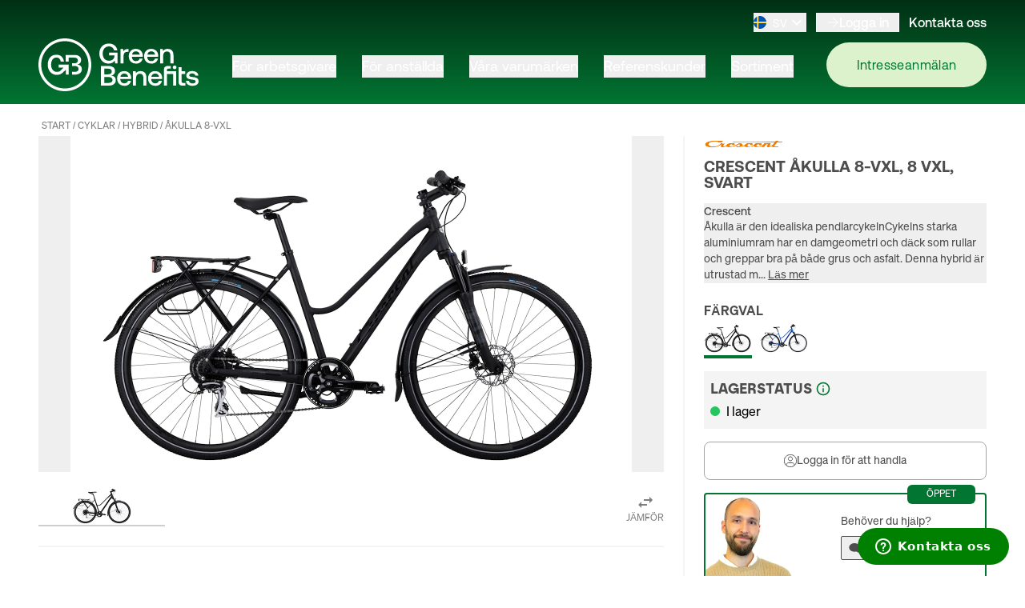

--- FILE ---
content_type: text/html; charset=utf-8
request_url: https://www.greenbenefits.se/products/21496svart/akulla-8-svart-51-cm
body_size: 30922
content:
<!DOCTYPE html><html lang="sv" class="__variable_10f679 __variable_bc07a9 __variable_cbbc2d __variable_44d0d3 __variable_cda666 __variable_24374c __variable_0f27e0 gb"><head><meta charSet="utf-8"/><link rel="preconnect" href="https://www.googletagmanager.com"/><link rel="preconnect" href="https://www.google-analytics.com"/><meta name="viewport" content="width=device-width, initial-scale=1, maximum-scale=1"/><link rel="preload" href="/_next/static/media/0111709e9c3a944f-s.p.woff2" as="font" crossorigin="" type="font/woff2"/><link rel="preload" href="/_next/static/media/033398b16b840c80-s.p.woff2" as="font" crossorigin="" type="font/woff2"/><link rel="preload" href="/_next/static/media/07cc1de2cdb6874b-s.p.woff2" as="font" crossorigin="" type="font/woff2"/><link rel="preload" href="/_next/static/media/0aad62c7f825ff9a-s.p.woff2" as="font" crossorigin="" type="font/woff2"/><link rel="preload" href="/_next/static/media/1b3212a21ecca5fc-s.p.otf" as="font" crossorigin="" type="font/otf"/><link rel="preload" href="/_next/static/media/37232b1797b1adc8-s.p.woff2" as="font" crossorigin="" type="font/woff2"/><link rel="preload" href="/_next/static/media/4377656e178d1a31-s.p.otf" as="font" crossorigin="" type="font/otf"/><link rel="preload" href="/_next/static/media/4467c587f2beb5f0-s.p.woff2" as="font" crossorigin="" type="font/woff2"/><link rel="preload" href="/_next/static/media/52494043d960c4e5-s.p.woff2" as="font" crossorigin="" type="font/woff2"/><link rel="preload" href="/_next/static/media/6dde8082acef7548-s.p.ttf" as="font" crossorigin="" type="font/ttf"/><link rel="preload" href="/_next/static/media/71f3735817dbe64b-s.p.woff2" as="font" crossorigin="" type="font/woff2"/><link rel="preload" href="/_next/static/media/7eeb13ffc4a688aa-s.p.otf" as="font" crossorigin="" type="font/otf"/><link rel="preload" href="/_next/static/media/8657a83553fe1382-s.p.otf" as="font" crossorigin="" type="font/otf"/><link rel="preload" href="/_next/static/media/87978b877048b6ce-s.p.woff2" as="font" crossorigin="" type="font/woff2"/><link rel="preload" href="/_next/static/media/8f9c64b3039176dd-s.p.woff2" as="font" crossorigin="" type="font/woff2"/><link rel="preload" href="/_next/static/media/946aa43b0214b45e-s.p.woff2" as="font" crossorigin="" type="font/woff2"/><link rel="preload" href="/_next/static/media/ac088355d3d4163d-s.p.otf" as="font" crossorigin="" type="font/otf"/><link rel="preload" href="/_next/static/media/bfca15ec9a087c74-s.p.woff2" as="font" crossorigin="" type="font/woff2"/><link rel="preload" href="/_next/static/media/c4a2ca76cbcd952a-s.p.woff2" as="font" crossorigin="" type="font/woff2"/><link rel="preload" href="/_next/static/media/c68a8a6e82ca2361-s.p.woff2" as="font" crossorigin="" type="font/woff2"/><link rel="preload" href="/_next/static/media/ccc756b987c129b3-s.p.ttf" as="font" crossorigin="" type="font/ttf"/><link rel="preload" href="/_next/static/media/d2fd752ed573d098-s.p.woff2" as="font" crossorigin="" type="font/woff2"/><link rel="preload" href="/_next/static/media/e928ae578b1c1841-s.p.woff2" as="font" crossorigin="" type="font/woff2"/><link rel="stylesheet" href="/_next/static/css/73136fe377c8f482.css" data-precedence="next"/><link rel="stylesheet" href="/_next/static/css/df7093df14c25d0f.css" data-precedence="next"/><link rel="preload" href="/_next/static/chunks/webpack-c6a95af674a0ff3b.js" as="script" fetchPriority="low"/><script src="/_next/static/chunks/bf6a786c-6108f7b5832a3962.js" async=""></script><script src="/_next/static/chunks/1179-9169fbafd24ad778.js" async=""></script><script src="/_next/static/chunks/main-app-7e213e86909ab878.js" async=""></script><link rel="preload" href="https://policy.app.cookieinformation.com/uc.js" as="script"/><title>Crescent Åkulla 8-vxl - Cyklar, Hybrid | GreenBenefits</title><meta name="description" content="Crescent Åkulla 8-vxl - Cyklar, Hybrid | GreenBenefits"/><meta property="og:title" content="Crescent Åkulla 8-vxl - Cyklar, Hybrid"/><meta property="og:description" content="Crescent Åkulla 8-vxl - Cyklar, Hybrid | GreenBenefits"/><meta property="og:url" content="https://www.greenbenefits.se/products/21496svart/akulla-8-svart-51-cm"/><meta property="og:site_name" content="GreenBenefits"/><meta property="og:locale" content="sv_SE"/><meta property="og:image" content="https://elcykelpunkten.cdn-norce.tech/5676c97e-c167-41c6-9f04-2a2eab76b665?w=1260&amp;h=840&amp;q=90&amp;format=webp"/><meta property="og:type" content="website"/><meta name="twitter:card" content="summary_large_image"/><meta name="twitter:title" content="Crescent Åkulla 8-vxl - Cyklar, Hybrid"/><meta name="twitter:description" content="Crescent Åkulla 8-vxl - Cyklar, Hybrid | GreenBenefits"/><meta name="twitter:image" content="https://elcykelpunkten.cdn-norce.tech/5676c97e-c167-41c6-9f04-2a2eab76b665?w=1260&amp;h=840&amp;q=90&amp;format=webp"/><link rel="icon" href="/favicon.ico" type="image/x-icon" sizes="16x16"/><meta name="next-size-adjust"/><script src="/_next/static/chunks/polyfills-c67a75d1b6f99dc8.js" noModule=""></script></head><body><script src="/_next/static/chunks/webpack-c6a95af674a0ff3b.js" async=""></script><script>(self.__next_f=self.__next_f||[]).push([0]);self.__next_f.push([2,null])</script><script>self.__next_f.push([1,"0:\"$L1\"\n"])</script><script>self.__next_f.push([1,"2:HL[\"/_next/static/media/0111709e9c3a944f-s.p.woff2\",\"font\",{\"crossOrigin\":\"\",\"type\":\"font/woff2\"}]\n3:HL[\"/_next/static/media/033398b16b840c80-s.p.woff2\",\"font\",{\"crossOrigin\":\"\",\"type\":\"font/woff2\"}]\n4:HL[\"/_next/static/media/07cc1de2cdb6874b-s.p.woff2\",\"font\",{\"crossOrigin\":\"\",\"type\":\"font/woff2\"}]\n5:HL[\"/_next/static/media/0aad62c7f825ff9a-s.p.woff2\",\"font\",{\"crossOrigin\":\"\",\"type\":\"font/woff2\"}]\n6:HL[\"/_next/static/media/1b3212a21ecca5fc-s.p.otf\",\"font\",{\"crossOrigin\":\"\",\"type\":\"font/otf\"}]\n7:HL[\"/_nex"])</script><script>self.__next_f.push([1,"t/static/media/37232b1797b1adc8-s.p.woff2\",\"font\",{\"crossOrigin\":\"\",\"type\":\"font/woff2\"}]\n8:HL[\"/_next/static/media/4377656e178d1a31-s.p.otf\",\"font\",{\"crossOrigin\":\"\",\"type\":\"font/otf\"}]\n9:HL[\"/_next/static/media/4467c587f2beb5f0-s.p.woff2\",\"font\",{\"crossOrigin\":\"\",\"type\":\"font/woff2\"}]\na:HL[\"/_next/static/media/52494043d960c4e5-s.p.woff2\",\"font\",{\"crossOrigin\":\"\",\"type\":\"font/woff2\"}]\nb:HL[\"/_next/static/media/6dde8082acef7548-s.p.ttf\",\"font\",{\"crossOrigin\":\"\",\"type\":\"font/ttf\"}]\nc:HL[\"/_next/static/media/"])</script><script>self.__next_f.push([1,"71f3735817dbe64b-s.p.woff2\",\"font\",{\"crossOrigin\":\"\",\"type\":\"font/woff2\"}]\nd:HL[\"/_next/static/media/7eeb13ffc4a688aa-s.p.otf\",\"font\",{\"crossOrigin\":\"\",\"type\":\"font/otf\"}]\ne:HL[\"/_next/static/media/8657a83553fe1382-s.p.otf\",\"font\",{\"crossOrigin\":\"\",\"type\":\"font/otf\"}]\nf:HL[\"/_next/static/media/87978b877048b6ce-s.p.woff2\",\"font\",{\"crossOrigin\":\"\",\"type\":\"font/woff2\"}]\n10:HL[\"/_next/static/media/8f9c64b3039176dd-s.p.woff2\",\"font\",{\"crossOrigin\":\"\",\"type\":\"font/woff2\"}]\n11:HL[\"/_next/static/media/946aa43b0214b"])</script><script>self.__next_f.push([1,"45e-s.p.woff2\",\"font\",{\"crossOrigin\":\"\",\"type\":\"font/woff2\"}]\n12:HL[\"/_next/static/media/ac088355d3d4163d-s.p.otf\",\"font\",{\"crossOrigin\":\"\",\"type\":\"font/otf\"}]\n13:HL[\"/_next/static/media/bfca15ec9a087c74-s.p.woff2\",\"font\",{\"crossOrigin\":\"\",\"type\":\"font/woff2\"}]\n14:HL[\"/_next/static/media/c4a2ca76cbcd952a-s.p.woff2\",\"font\",{\"crossOrigin\":\"\",\"type\":\"font/woff2\"}]\n15:HL[\"/_next/static/media/c68a8a6e82ca2361-s.p.woff2\",\"font\",{\"crossOrigin\":\"\",\"type\":\"font/woff2\"}]\n16:HL[\"/_next/static/media/ccc756b987c129b3-s."])</script><script>self.__next_f.push([1,"p.ttf\",\"font\",{\"crossOrigin\":\"\",\"type\":\"font/ttf\"}]\n17:HL[\"/_next/static/media/d2fd752ed573d098-s.p.woff2\",\"font\",{\"crossOrigin\":\"\",\"type\":\"font/woff2\"}]\n18:HL[\"/_next/static/media/e928ae578b1c1841-s.p.woff2\",\"font\",{\"crossOrigin\":\"\",\"type\":\"font/woff2\"}]\n19:HL[\"/_next/static/css/73136fe377c8f482.css\",\"style\"]\n1a:HL[\"/_next/static/css/df7093df14c25d0f.css\",\"style\"]\n"])</script><script>self.__next_f.push([1,"1b:I{\"id\":76054,\"chunks\":[\"2272:static/chunks/webpack-c6a95af674a0ff3b.js\",\"4121:static/chunks/bf6a786c-6108f7b5832a3962.js\",\"1179:static/chunks/1179-9169fbafd24ad778.js\"],\"name\":\"\",\"async\":false}\n1d:I{\"id\":41729,\"chunks\":[\"2272:static/chunks/webpack-c6a95af674a0ff3b.js\",\"4121:static/chunks/bf6a786c-6108f7b5832a3962.js\",\"1179:static/chunks/1179-9169fbafd24ad778.js\"],\"name\":\"\",\"async\":false}\n1e:I{\"id\":81443,\"chunks\":[\"2272:static/chunks/webpack-c6a95af674a0ff3b.js\",\"4121:static/chunks/bf6a786c-6108f7b5832a39"])</script><script>self.__next_f.push([1,"62.js\",\"1179:static/chunks/1179-9169fbafd24ad778.js\"],\"name\":\"\",\"async\":false}\n1f:I{\"id\":18639,\"chunks\":[\"2272:static/chunks/webpack-c6a95af674a0ff3b.js\",\"4121:static/chunks/bf6a786c-6108f7b5832a3962.js\",\"1179:static/chunks/1179-9169fbafd24ad778.js\"],\"name\":\"\",\"async\":false}\n"])</script><script>self.__next_f.push([1,"1:[[],[\"$\",\"$L1b\",null,{\"buildId\":\"BN0o8SFHhAjjxYt1h1kwO\",\"assetPrefix\":\"\",\"initialCanonicalUrl\":\"/products/21496svart/akulla-8-svart-51-cm\",\"initialTree\":[\"\",{\"children\":[[\"lang\",\"sv\",\"d\"],{\"children\":[\"(main)\",{\"children\":[[\"slug\",\"products/21496svart/akulla-8-svart-51-cm\",\"c\"],{\"children\":[\"__PAGE__\",{}]}]}]},\"$undefined\",\"$undefined\",true]}],\"initialHead\":[false,\"$L1c\"],\"globalErrorComponent\":\"$1d\",\"children\":[\"$\",\"$L1e\",null,{\"parallelRouterKey\":\"children\",\"segmentPath\":[\"children\"],\"loading\":\"$undefined\",\"loadingStyles\":\"$undefined\",\"hasLoading\":false,\"error\":\"$undefined\",\"errorStyles\":\"$undefined\",\"template\":[\"$\",\"$L1f\",null,{}],\"templateStyles\":\"$undefined\",\"notFound\":[[\"$\",\"title\",null,{\"children\":\"404: This page could not be found.\"}],[\"$\",\"div\",null,{\"style\":{\"fontFamily\":\"system-ui,\\\"Segoe UI\\\",Roboto,Helvetica,Arial,sans-serif,\\\"Apple Color Emoji\\\",\\\"Segoe UI Emoji\\\"\",\"height\":\"100vh\",\"textAlign\":\"center\",\"display\":\"flex\",\"flexDirection\":\"column\",\"alignItems\":\"center\",\"justifyContent\":\"center\"},\"children\":[\"$\",\"div\",null,{\"children\":[[\"$\",\"style\",null,{\"dangerouslySetInnerHTML\":{\"__html\":\"body{color:#000;background:#fff;margin:0}.next-error-h1{border-right:1px solid rgba(0,0,0,.3)}@media (prefers-color-scheme:dark){body{color:#fff;background:#000}.next-error-h1{border-right:1px solid rgba(255,255,255,.3)}}\"}}],[\"$\",\"h1\",null,{\"className\":\"next-error-h1\",\"style\":{\"display\":\"inline-block\",\"margin\":\"0 20px 0 0\",\"padding\":\"0 23px 0 0\",\"fontSize\":24,\"fontWeight\":500,\"verticalAlign\":\"top\",\"lineHeight\":\"49px\"},\"children\":\"404\"}],[\"$\",\"div\",null,{\"style\":{\"display\":\"inline-block\"},\"children\":[\"$\",\"h2\",null,{\"style\":{\"fontSize\":14,\"fontWeight\":400,\"lineHeight\":\"49px\",\"margin\":0},\"children\":\"This page could not be found.\"}]}]]}]}]],\"notFoundStyles\":[],\"childProp\":{\"current\":[null,\"$L20\",null],\"segment\":[\"lang\",\"sv\",\"d\"]},\"styles\":[[\"$\",\"link\",\"0\",{\"rel\":\"stylesheet\",\"href\":\"/_next/static/css/73136fe377c8f482.css\",\"precedence\":\"next\",\"crossOrigin\":\"$undefined\"}],[\"$\",\"link\",\"1\",{\"rel\":\"stylesheet\",\"href\":\"/_next/static/css/df7093df14c25d0f.css\",\"precedence\":\"next\",\"crossOrigin\":\"$undefined\"}]]}]}]]\n"])</script><script>self.__next_f.push([1,"21:I{\"id\":24244,\"chunks\":[\"4724:static/chunks/4724-3ae961678ea85efc.js\",\"2701:static/chunks/2701-2a66bd07fef35547.js\",\"1023:static/chunks/1023-939a2fd5a0aa151d.js\",\"8475:static/chunks/8475-b5874739662dc824.js\",\"976:static/chunks/976-cdb8f13b945082fc.js\",\"1084:static/chunks/app/[lang]/layout-6602a92f51d00951.js\"],\"name\":\"\",\"async\":false}\n22:I{\"id\":72219,\"chunks\":[\"4724:static/chunks/4724-3ae961678ea85efc.js\",\"2701:static/chunks/2701-2a66bd07fef35547.js\",\"1023:static/chunks/1023-939a2fd5a0aa151d.js\",\"8475:sta"])</script><script>self.__next_f.push([1,"tic/chunks/8475-b5874739662dc824.js\",\"976:static/chunks/976-cdb8f13b945082fc.js\",\"1084:static/chunks/app/[lang]/layout-6602a92f51d00951.js\"],\"name\":\"\",\"async\":false}\n23:I{\"id\":37741,\"chunks\":[\"4603:static/chunks/2a223334-ed26319a929c9fb6.js\",\"4724:static/chunks/4724-3ae961678ea85efc.js\",\"4535:static/chunks/4535-9158397c629714d1.js\",\"2875:static/chunks/2875-7da737acccd16838.js\",\"2173:static/chunks/2173-d34e189136246dff.js\",\"4423:static/chunks/4423-6e559301c484f818.js\",\"3450:static/chunks/app/[lang]/error-477"])</script><script>self.__next_f.push([1,"3947dc9018962.js\"],\"name\":\"\",\"async\":false}\n24:I{\"id\":77278,\"chunks\":[\"4603:static/chunks/2a223334-ed26319a929c9fb6.js\",\"4724:static/chunks/4724-3ae961678ea85efc.js\",\"4535:static/chunks/4535-9158397c629714d1.js\",\"2875:static/chunks/2875-7da737acccd16838.js\",\"2173:static/chunks/2173-d34e189136246dff.js\",\"4423:static/chunks/4423-6e559301c484f818.js\",\"3097:static/chunks/app/[lang]/not-found-56e93479153707ee.js\"],\"name\":\"\",\"async\":false}\n26:I{\"id\":68722,\"chunks\":[\"4724:static/chunks/4724-3ae961678ea85efc.js\",\"2"])</script><script>self.__next_f.push([1,"701:static/chunks/2701-2a66bd07fef35547.js\",\"1023:static/chunks/1023-939a2fd5a0aa151d.js\",\"8475:static/chunks/8475-b5874739662dc824.js\",\"976:static/chunks/976-cdb8f13b945082fc.js\",\"1084:static/chunks/app/[lang]/layout-6602a92f51d00951.js\"],\"name\":\"\",\"async\":false}\n"])</script><script>self.__next_f.push([1,"20:[\"$\",\"html\",null,{\"lang\":\"sv\",\"className\":\"__variable_10f679 __variable_bc07a9 __variable_cbbc2d __variable_44d0d3 __variable_cda666 __variable_24374c __variable_0f27e0 gb\",\"children\":[[\"$\",\"link\",null,{\"rel\":\"preconnect\",\"href\":\"https://www.googletagmanager.com\"}],[\"$\",\"link\",null,{\"rel\":\"preconnect\",\"href\":\"https://www.google-analytics.com\"}],[\"$\",\"head\",null,{\"children\":[[\"$\",\"$L21\",null,{\"defer\":true,\"id\":\"onRouteChange\",\"children\":\"\\n          (function(w,d,s,l,i){w[l]=w[l]||[];w[l].push({'gtm.start':\\n          new Date().getTime(),event:'gtm.js'});var f=d.getElementsByTagName(s)[0],\\n          j=d.createElement(s),dl=l!='dataLayer'?'\u0026l='+l:'';j.async=true;j.src=\\n          'https://www.googletagmanager.com/gtm.js?id='+i+dl;f.parentNode.insertBefore(j,f);\\n          })(window,document,'script','dataLayer','GTM-MKBMSKM8');\\n          \"}],null]}],[\"$\",\"body\",null,{\"children\":[[\"$\",\"$L22\",null,{\"children\":[\"$\",\"$L1e\",null,{\"parallelRouterKey\":\"children\",\"segmentPath\":[\"children\",[\"lang\",\"sv\",\"d\"],\"children\"],\"loading\":\"$undefined\",\"loadingStyles\":\"$undefined\",\"hasLoading\":false,\"error\":\"$23\",\"errorStyles\":[],\"template\":[\"$\",\"$L1f\",null,{}],\"templateStyles\":\"$undefined\",\"notFound\":[\"$\",\"$L24\",null,{}],\"notFoundStyles\":[],\"childProp\":{\"current\":[null,\"$L25\",null],\"segment\":\"(main)\"},\"styles\":[]}]}],[\"$\",\"$L26\",null,{}],[\"$\",\"$L21\",null,{\"defer\":true,\"id\":\"onRouteChange\",\"children\":\"\\n        \u003cnoscript\u003e\u003ciframe src=\\\"https://www.googletagmanager.com/ns.html?id=GTM-MKBMSKM8\\\"\\n        height=\\\"0\\\" width=\\\"0\\\" style=\\\"display:none;visibility:hidden\\\"\u003e\u003c/iframe\u003e\u003c/noscript\u003e\\n        \"}]]}]]}]\n"])</script><script>self.__next_f.push([1,"27:\"$Sreact.suspense\"\n29:I{\"id\":97442,\"chunks\":[\"4603:static/chunks/2a223334-ed26319a929c9fb6.js\",\"4724:static/chunks/4724-3ae961678ea85efc.js\",\"4535:static/chunks/4535-9158397c629714d1.js\",\"2875:static/chunks/2875-7da737acccd16838.js\",\"2173:static/chunks/2173-d34e189136246dff.js\",\"4423:static/chunks/4423-6e559301c484f818.js\",\"1098:static/chunks/app/[lang]/(main)/error-5aa0c2326f123bb8.js\"],\"name\":\"\",\"async\":false}\n2a:I{\"id\":71691,\"chunks\":[\"4603:static/chunks/2a223334-ed26319a929c9fb6.js\",\"4724:static/chun"])</script><script>self.__next_f.push([1,"ks/4724-3ae961678ea85efc.js\",\"4535:static/chunks/4535-9158397c629714d1.js\",\"2875:static/chunks/2875-7da737acccd16838.js\",\"2173:static/chunks/2173-d34e189136246dff.js\",\"4423:static/chunks/4423-6e559301c484f818.js\",\"5958:static/chunks/app/[lang]/(main)/not-found-42b9ba999077951e.js\"],\"name\":\"\",\"async\":false}\n"])</script><script>self.__next_f.push([1,"2e:I{\"id\":57393,\"chunks\":[\"4603:static/chunks/2a223334-ed26319a929c9fb6.js\",\"1910:static/chunks/4e6af11a-c1a4411d0b920b13.js\",\"6950:static/chunks/f8025e75-ed3293d52ad05cd3.js\",\"6051:static/chunks/795d4814-b32930d0e64e7fc2.js\",\"2376:static/chunks/fca4dd8b-85cc4339b8a61e4a.js\",\"4724:static/chunks/4724-3ae961678ea85efc.js\",\"4535:static/chunks/4535-9158397c629714d1.js\",\"2701:static/chunks/2701-2a66bd07fef35547.js\",\"1023:static/chunks/1023-939a2fd5a0aa151d.js\",\"2875:static/chunks/2875-7da737acccd16838.js\",\"6964:static/chunks/6964-d150ca6deb0ad0dd.js\",\"6556:static/chunks/6556-72e7b0761c6abb16.js\",\"250:static/chunks/250-19362e99fde5c084.js\",\"5493:static/chunks/5493-254e5917f89f2451.js\",\"834:static/chunks/834-a4e3108dfa2e5b4c.js\",\"3821:static/chunks/3821-d4e603a78c2d18d3.js\",\"8475:static/chunks/8475-b5874739662dc824.js\",\"976:static/chunks/976-cdb8f13b945082fc.js\",\"3348:static/chunks/3348-0c675ef56ff9035e.js\",\"3958:static/chunks/3958-880ce84b1bca27a8.js\",\"2173:static/chunks/2173-d34e189136246dff.js\",\"6858:static/chunks/6858-85c2df7f748af0c5.js\",\"2004:static/chunks/2004-022dc8a5aec4bc25.js\",\"5638:static/chunks/5638-b7c35123c107e38e.js\",\"5798:static/chunks/5798-9fe7dfbc2f9c9a0e.js\",\"9744:static/chunks/9744-af6b4bb4198079ce.js\",\"1493:static/chunks/app/[lang]/(main)/layout-30b535407ae76104.js\"],\"name\":\"\",\"async\":false}\n"])</script><script>self.__next_f.push([1,"2f:I{\"id\":69760,\"chunks\":[\"4603:static/chunks/2a223334-ed26319a929c9fb6.js\",\"1910:static/chunks/4e6af11a-c1a4411d0b920b13.js\",\"6950:static/chunks/f8025e75-ed3293d52ad05cd3.js\",\"6051:static/chunks/795d4814-b32930d0e64e7fc2.js\",\"2376:static/chunks/fca4dd8b-85cc4339b8a61e4a.js\",\"4724:static/chunks/4724-3ae961678ea85efc.js\",\"4535:static/chunks/4535-9158397c629714d1.js\",\"2701:static/chunks/2701-2a66bd07fef35547.js\",\"1023:static/chunks/1023-939a2fd5a0aa151d.js\",\"2875:static/chunks/2875-7da737acccd16838.js\",\"6964:static/chunks/6964-d150ca6deb0ad0dd.js\",\"6556:static/chunks/6556-72e7b0761c6abb16.js\",\"250:static/chunks/250-19362e99fde5c084.js\",\"5493:static/chunks/5493-254e5917f89f2451.js\",\"834:static/chunks/834-a4e3108dfa2e5b4c.js\",\"3821:static/chunks/3821-d4e603a78c2d18d3.js\",\"8475:static/chunks/8475-b5874739662dc824.js\",\"976:static/chunks/976-cdb8f13b945082fc.js\",\"3348:static/chunks/3348-0c675ef56ff9035e.js\",\"3958:static/chunks/3958-880ce84b1bca27a8.js\",\"2173:static/chunks/2173-d34e189136246dff.js\",\"6858:static/chunks/6858-85c2df7f748af0c5.js\",\"2004:static/chunks/2004-022dc8a5aec4bc25.js\",\"5638:static/chunks/5638-b7c35123c107e38e.js\",\"5798:static/chunks/5798-9fe7dfbc2f9c9a0e.js\",\"9744:static/chunks/9744-af6b4bb4198079ce.js\",\"1493:static/chunks/app/[lang]/(main)/layout-30b535407ae76104.js\"],\"name\":\"\",\"async\":false}\n"])</script><script>self.__next_f.push([1,"30:I{\"id\":99777,\"chunks\":[\"4603:static/chunks/2a223334-ed26319a929c9fb6.js\",\"1910:static/chunks/4e6af11a-c1a4411d0b920b13.js\",\"6950:static/chunks/f8025e75-ed3293d52ad05cd3.js\",\"6051:static/chunks/795d4814-b32930d0e64e7fc2.js\",\"2376:static/chunks/fca4dd8b-85cc4339b8a61e4a.js\",\"4724:static/chunks/4724-3ae961678ea85efc.js\",\"4535:static/chunks/4535-9158397c629714d1.js\",\"2701:static/chunks/2701-2a66bd07fef35547.js\",\"1023:static/chunks/1023-939a2fd5a0aa151d.js\",\"2875:static/chunks/2875-7da737acccd16838.js\",\"6964:static/chunks/6964-d150ca6deb0ad0dd.js\",\"6556:static/chunks/6556-72e7b0761c6abb16.js\",\"250:static/chunks/250-19362e99fde5c084.js\",\"5493:static/chunks/5493-254e5917f89f2451.js\",\"834:static/chunks/834-a4e3108dfa2e5b4c.js\",\"3821:static/chunks/3821-d4e603a78c2d18d3.js\",\"8475:static/chunks/8475-b5874739662dc824.js\",\"976:static/chunks/976-cdb8f13b945082fc.js\",\"3348:static/chunks/3348-0c675ef56ff9035e.js\",\"3958:static/chunks/3958-880ce84b1bca27a8.js\",\"2173:static/chunks/2173-d34e189136246dff.js\",\"6858:static/chunks/6858-85c2df7f748af0c5.js\",\"2004:static/chunks/2004-022dc8a5aec4bc25.js\",\"5638:static/chunks/5638-b7c35123c107e38e.js\",\"5798:static/chunks/5798-9fe7dfbc2f9c9a0e.js\",\"9744:static/chunks/9744-af6b4bb4198079ce.js\",\"1493:static/chunks/app/[lang]/(main)/layout-30b535407ae76104.js\"],\"name\":\"\",\"async\":false}\n"])</script><script>self.__next_f.push([1,"25:[\"$\",\"div\",null,{\"className\":\"flex flex-col justify-between min-h-screen\",\"children\":[null,[\"$\",\"$27\",null,{\"fallback\":[\"$\",\"div\",null,{}],\"children\":[null,\"$L28\",false]}],[\"$\",\"div\",null,{\"className\":\"flex flex-grow w-full\",\"children\":[\"$\",\"$L1e\",null,{\"parallelRouterKey\":\"children\",\"segmentPath\":[\"children\",[\"lang\",\"sv\",\"d\"],\"children\",\"(main)\",\"children\"],\"loading\":\"$undefined\",\"loadingStyles\":\"$undefined\",\"hasLoading\":false,\"error\":\"$29\",\"errorStyles\":[],\"template\":[\"$\",\"$L1f\",null,{}],\"templateStyles\":\"$undefined\",\"notFound\":[\"$\",\"$L2a\",null,{}],\"notFoundStyles\":[],\"childProp\":{\"current\":[\"$\",\"$L1e\",null,{\"parallelRouterKey\":\"children\",\"segmentPath\":[\"children\",[\"lang\",\"sv\",\"d\"],\"children\",\"(main)\",\"children\",[\"slug\",\"products/21496svart/akulla-8-svart-51-cm\",\"c\"],\"children\"],\"loading\":\"$undefined\",\"loadingStyles\":\"$undefined\",\"hasLoading\":false,\"error\":\"$undefined\",\"errorStyles\":\"$undefined\",\"template\":[\"$\",\"$L1f\",null,{}],\"templateStyles\":\"$undefined\",\"notFound\":\"$undefined\",\"notFoundStyles\":\"$undefined\",\"childProp\":{\"current\":[\"$L2b\",\"$L2c\",null],\"segment\":\"__PAGE__\"},\"styles\":[]}],\"segment\":[\"slug\",\"products/21496svart/akulla-8-svart-51-cm\",\"c\"]},\"styles\":[]}]}],[\"$\",\"$27\",null,{\"fallback\":[\"$\",\"div\",null,{\"children\":\"Loading...\"}],\"children\":\"$L2d\"}],[\"$\",\"div\",null,{\"className\":\"sticky bottom-0 z-50 hidden w-full lg:block\",\"children\":[\"$\",\"$27\",null,{\"fallback\":[\"$\",\"div\",null,{\"children\":\"Loading...\"}],\"children\":[\"$\",\"$L2e\",null,{\"dictionary\":[{\"__typename\":\"Text\",\"name\":\"plpButtonProducts\",\"text\":\"Produkter\"},{\"__typename\":\"Text\",\"name\":\"plpButtonInformation\",\"text\":\"Information\"},{\"__typename\":\"Text\",\"name\":\"plpButtonStores\",\"text\":\"Verkstäder\"},{\"__typename\":\"Text\",\"name\":\"plpButtonGalleryView\",\"text\":\"Galleri\"},{\"__typename\":\"Text\",\"name\":\"plpSortButton\",\"text\":\"Sortera efter:\"},{\"__typename\":\"Text\",\"name\":\"plpHeroBannerHeader\",\"text\":\"Vi monterar din nya cykel åt dig\"},{\"__typename\":\"Text\",\"name\":\"plpHeroBannerCtaText\",\"text\":\"Mer information\"},{\"__typename\":\"Text\",\"name\":\"plpShowMoreProducts\",\"text\":\"Visa fler produkter\"},{\"__typename\":\"Text\",\"name\":\"plpNumberOfItemsText\",\"text\":\"Produkter\"},{\"__typename\":\"Text\",\"name\":\"battery_capacity\",\"text\":\"Wh\"},{\"__typename\":\"Text\",\"name\":\"plpReadMore\",\"text\":\"Läs Mer\"},{\"__typename\":\"Text\",\"name\":\"plpSortButtonMobile\",\"text\":\"Sortera\"},{\"__typename\":\"Text\",\"name\":\"plpFilterButtonMobile\",\"text\":\"Filtrera\"},{\"__typename\":\"Text\",\"name\":\"plpSelectedFilters\",\"text\":\"Valda filter:\"},{\"__typename\":\"Text\",\"name\":\"plpClearFiltersButton\",\"text\":\"Rensa\"},{\"__typename\":\"Text\",\"name\":\"plpCompareButtonProductCard\",\"text\":\"Jämför\"},{\"__typename\":\"Text\",\"name\":\"plpHeartButtonProductCard\",\"text\":\"Favorit\"},{\"__typename\":\"Text\",\"name\":\"plpShowProductButtonProductCard\",\"text\":\"Visa produkt\"},{\"__typename\":\"Text\",\"name\":\"customerSupportNumber\",\"text\":\"012 34 56 78\"},{\"__typename\":\"Text\",\"name\":\"customerSupportEmail\",\"text\":\"kundservice@elcykelpunkten.se\"},{\"__typename\":\"Text\",\"name\":\"searchBarBrand\",\"text\":\"Varumärke\"},{\"__typename\":\"Text\",\"name\":\"searchBarDidYouMean\",\"text\":\"Menade du:\"},{\"__typename\":\"Text\",\"name\":\"searchBarProductCategory\",\"text\":\"Produktkategorier\"},{\"__typename\":\"Text\",\"name\":\"searchBarInformationKnowledge\",\"text\":\"Information / Kunskap\"},{\"__typename\":\"Text\",\"name\":\"searchBarSearchResult\",\"text\":\"Sökresultat:\"},{\"__typename\":\"Text\",\"name\":\"searchBarViewAllHits\",\"text\":\"Se alla träffar\"},{\"__typename\":\"Text\",\"name\":\"compareBikesBannerTitle\",\"text\":\"Du har XYZ produkter att jämföra\"},{\"__typename\":\"Text\",\"name\":\"compareBikesBannerCompare\",\"text\":\"Jämför nu\"},{\"__typename\":\"Text\",\"name\":\"compareBikesBannerClear\",\"text\":\"Rensa listan\"},{\"__typename\":\"Text\",\"name\":\"productSliderCTA\",\"text\":\"Gå till kategori\"},{\"__typename\":\"Text\",\"name\":\"navigationMenu\",\"text\":\"Meny\"},{\"__typename\":\"Text\",\"name\":\"filterMobileMenuRestore\",\"text\":\"Återställ\"},{\"__typename\":\"Text\",\"name\":\"filterMobileMenuShow\",\"text\":\"Visa\"},{\"__typename\":\"Text\",\"name\":\"filterMobileMenuHits\",\"text\":\"träffar\"},{\"__typename\":\"Text\",\"name\":\"miniFavouritesHeader\",\"text\":\"Favoriter\"},{\"__typename\":\"Text\",\"name\":\"newsletterSignupSuccess\",\"text\":\"Tack för din prenumeration!\"},{\"__typename\":\"Text\",\"name\":\"newsletterSignupUserExists\",\"text\":\"Du är redan prenumerant!\"},{\"__typename\":\"Text\",\"name\":\"newsletterSignupError\",\"text\":\"Något gick fel, försök igen senare!\"},{\"__typename\":\"Text\",\"name\":\"newsletterSignupCTAText\",\"text\":\"PRENUMERERA\"},{\"__typename\":\"Text\",\"name\":\"getHelpText\",\"text\":\"Få experthjälp\"},{\"__typename\":\"Text\",\"name\":\"searchHere\",\"text\":\"Sök här\"},{\"__typename\":\"Text\",\"name\":\"thankYouMessage\",\"text\":\"Tack för meddelandet!\"},{\"__typename\":\"Text\",\"name\":\"wellContactYou\",\"text\":\"Vi återkommer så snart vi kan!\"},{\"__typename\":\"Text\",\"name\":\"formPlaceHolderEmail\",\"text\":\"E-post\"},{\"__typename\":\"Text\",\"name\":\"formPlaceHolderMobile\",\"text\":\"Mobil\"},{\"__typename\":\"Text\",\"name\":\"formPlaceHolderName\",\"text\":\"namn\"},{\"__typename\":\"Text\",\"name\":\"formPlaceHolderMessage\",\"text\":\"Meddelande\"},{\"__typename\":\"Text\",\"name\":\"consentBox\",\"text\":\"Jag godkänner villkoren för integritetspolicy.\"},{\"__typename\":\"Text\",\"name\":\"formSend\",\"text\":\"Skicka\"},{\"__typename\":\"Text\",\"name\":\"plpFilterSearch\",\"text\":\"Sök\"},{\"__typename\":\"Text\",\"name\":\"searchTitle\",\"text\":\"Sökresultat för\"},{\"__typename\":\"Text\",\"name\":\"langSelector\",\"text\":\"sv/svenska,en/english\"},{\"__typename\":\"Text\",\"name\":\"pickLanguage\",\"text\":\"Välj språk\"},{\"__typename\":\"Text\",\"name\":\"select\",\"text\":\"Välj\"},{\"__typename\":\"Text\",\"name\":\"gbGalleryCardBenefitText\",\"text\":\"Bruttolöneavdrag/Bruttolöneavdrag (exempelpris)\"},{\"__typename\":\"Text\",\"name\":\"gbBeneficialValue\",\"text\":\"Hur fungerar ett bruttolöneavdrag?\"},{\"__typename\":\"Text\",\"name\":\"gbBenefitInformationHeader\",\"text\":\"Hur fungerar ett bruttolöneavdrag?\"},{\"__typename\":\"Text\",\"name\":\"gbBenefitInformationModalBody\",\"text\":\"Bruttolöneavdrag innebär att medarbetaren får ett avdrag på sin lön, före skatt. Eftersom avdraget görs innan skatt innebär det att din faktiska kostnad för produkten är lägre, vilket du ser exempel på under Nettokostnad.\"},{\"__typename\":\"Text\",\"name\":\"swedishKronor\",\"text\":\"kr\"},{\"__typename\":\"Text\",\"name\":\"recPriceShort\",\"text\":\"Rek.\"},{\"__typename\":\"Text\",\"name\":\"perMonth\",\"text\":\"/mån\"},{\"__typename\":\"Text\",\"name\":\"searchMissing\",\"text\":\"Sökning på XYZ gav inget resultat.\"},{\"__typename\":\"Text\",\"name\":\"orderWindowClosed\",\"text\":\"Ditt beställningsfönster har stängt och du kan därmed inte lägga några fler ordrar.\"},{\"__typename\":\"Text\",\"name\":\"orderWindowNotYetOpen\",\"text\":\"Ditt beställningsfönster har inte öppnat ännu.\"},{\"__typename\":\"Text\",\"name\":\"miniCartBeneficialValue\",\"text\":\"Förmånsvärde\"},{\"__typename\":\"Text\",\"name\":\"miniCartTotalNetInfon\",\"text\":\"Nettokostnad är vad din faktiska kostnad för en produkt blir, efter löneskatt. Hänsyn är taget till både effekten av bruttolöneavdraget och en produkts eventuella förmånsvärde. Nettokostnaden beror av din marginalskatt.\"},{\"__typename\":\"Text\",\"name\":\"miniCartGrossSalaryDeduction\",\"text\":\"Bruttolöneavdrag\"},{\"__typename\":\"Text\",\"name\":\"miniCartSummery\",\"text\":\"Summering\"},{\"__typename\":\"Text\",\"name\":\"miniCartTotalIncVat\",\"text\":\"Totalt inkl moms\"},{\"__typename\":\"Text\",\"name\":\"miniCartButtonText\",\"text\":\"Gå till kassan\"},{\"__typename\":\"Text\",\"name\":\"netCostSavingsTotal\",\"text\":\"Tot. netto 36 mån: %X% kr\"},{\"__typename\":\"Text\",\"name\":\"netCostSavings\",\"text\":\"Du sparar 6 232 kr\"},{\"__typename\":\"Text\",\"name\":\"netCostPerMonth\",\"text\":\"Netto %X%%: %Y% kr/mån\"},{\"__typename\":\"Text\",\"name\":\"miniCartBeneficialValue\",\"text\":\"Förmånsvärde\"},{\"__typename\":\"Text\",\"name\":\"miniCartTotalNetInfon\",\"text\":\"Nettokostnad är vad din faktiska kostnad för en produkt blir, efter löneskatt. Hänsyn är taget till både effekten av bruttolöneavdraget och en produkts eventuella förmånsvärde. Nettokostnaden beror av din marginalskatt.\"},{\"__typename\":\"Text\",\"name\":\"miniCartGrossSalaryDeduction\",\"text\":\"Bruttolöneavdrag\"},{\"__typename\":\"Text\",\"name\":\"miniCartSummery\",\"text\":\"Summering\"},{\"__typename\":\"Text\",\"name\":\"miniCartTotalIncVat\",\"text\":\"Totalt inkl moms\"},{\"__typename\":\"Text\",\"name\":\"miniCartButtonText\",\"text\":\"Gå till kassan\"},{\"__typename\":\"Text\",\"name\":\"miniCartTitle\",\"text\":\"Varukorg\"},{\"__typename\":\"Text\",\"name\":\"productSliderInStock\",\"text\":\"I lager\"},{\"__typename\":\"Text\",\"name\":\"productSliderOutOfStock\",\"text\":\"Ej i lager\"},{\"__typename\":\"Text\",\"name\":\"gbNetCost\",\"text\":\"Nettokostnader\"},{\"__typename\":\"Text\",\"name\":\"netCostSavings\",\"text\":\"Du sparar 6 232 kr\"},{\"__typename\":\"Text\",\"name\":\"includedProducts\",\"text\":\"PRODUKTER SOM INGÅR I ERT AVTAL\"},{\"__typename\":\"Text\",\"name\":\"mySummery\",\"text\":\" MIN SAMMANSTÄLLNING\"},{\"__typename\":\"Text\",\"name\":\"fittingAccessories\",\"text\":\"Populära tillbehör\"},{\"__typename\":\"Text\",\"name\":\"myDeliveryOptions\",\"text\":\"Mina leveransalternativ\"},{\"__typename\":\"Text\",\"name\":\"checkoutSumTitle\",\"text\":\"Summa\"},{\"__typename\":\"Text\",\"name\":\"checkoutAmountTitle\",\"text\":\"Antal\"},{\"__typename\":\"Text\",\"name\":\"checkoutProductsTitle\",\"text\":\"Produkter\"},{\"__typename\":\"Text\",\"name\":\"productsInYourCart\",\"text\":\"Produkter i din varukorg \"},{\"__typename\":\"Text\",\"name\":\"insurranceSwitchYes\",\"text\":\"Ja\"},{\"__typename\":\"Text\",\"name\":\"insurranceSwitchNo\",\"text\":\"Nej\"},{\"__typename\":\"Text\",\"name\":\"gbIncludedItemPiece\",\"text\":\"1 st\"},{\"__typename\":\"Text\",\"name\":\"miniCartBeneficialValue\",\"text\":\"Förmånsvärde\"},{\"__typename\":\"Text\",\"name\":\"wantAccessories\",\"text\":\"Önskas tillbehör?\"},{\"__typename\":\"Text\",\"name\":\"seeDetailedCalculation\",\"text\":\"Se detaljerad kalkyl\"},{\"__typename\":\"Text\",\"name\":\"servicePartner\",\"text\":\"Monteringspartner\"},{\"__typename\":\"Text\",\"name\":\"homeDelivery\",\"text\":\"Hemleverans (snabbast)\"},{\"__typename\":\"Text\",\"name\":\"toWorkPlace\",\"text\":\"Till din arbetsplats\"},{\"__typename\":\"Text\",\"name\":\"free\",\"text\":\"Gratis\"},{\"__typename\":\"Text\",\"name\":\"servicePartnerDeliveryTime\",\"text\":\"Alla lådcyklar skickas med hemleverans.\"},{\"__typename\":\"Text\",\"name\":\"homeDeliveryTime\",\"text\":\"Leveranstid enligt avtalsvillkor\"},{\"__typename\":\"Text\",\"name\":\"workPlaceDeliveryTime\",\"text\":\"Leveranstid enligt avtalsvillkor\"},{\"__typename\":\"Text\",\"name\":\"servicePartnerDeliveryCost\",\"text\":\"Gratis\"},{\"__typename\":\"Text\",\"name\":\"homeDeliveryCost\",\"text\":\"Gratis\"},{\"__typename\":\"Text\",\"name\":\"workPlaceDeliveryCost\",\"text\":\"Gratis\"},{\"__typename\":\"Text\",\"name\":\"includedProductsHeader\",\"text\":\"Produkter som ingår i ert avtal\"},{\"__typename\":\"Text\",\"name\":\"includedProductsInfoText\",\"text\":\"Här kan man skriva om de inkluderade produkterna\"},{\"__typename\":\"Text\",\"name\":\"youSave\",\"text\":\"Du sparar\"},{\"__typename\":\"Text\",\"name\":\"checkOutModalHeader\",\"text\":\"Checkout Item modal Header\"},{\"__typename\":\"Text\",\"name\":\"checkOutModalBody\",\"text\":\"Checkout Item modal body\"},{\"__typename\":\"Text\",\"name\":\"selectSizeInCheckout\",\"text\":\"Storlek väljs i kassan\"},{\"__typename\":\"Text\",\"name\":\"nextOrderWindowHeading\",\"text\":\"Nästa beställningsfönster\"},{\"__typename\":\"Text\",\"name\":\"orderWindowActiveWithDate\",\"text\":\"Beställningsfönstret är öppet från %START_DATE% till %END_DATE%\"},{\"__typename\":\"Text\",\"name\":\"orderWindowNotYetOpenWithDate\",\"text\":\"Beställningsfönstret är ännu inte öppet, det öppnas %START_DATE%\"},{\"__typename\":\"Text\",\"name\":\"orderWindowClosedWithDate\",\"text\":\"Beställningsfönstret har stängts, det stängdes %END_DATE%\"},{\"__typename\":\"Text\",\"name\":\"demoPurchase\",\"text\":\"DEMO Köp \"},{\"__typename\":\"Text\",\"name\":\"chooseServicePartner\",\"text\":\"Välj servicepartner: \"},{\"__typename\":\"Text\",\"name\":\"gbWantToKnowNetCost\",\"text\":\"Vill du veta din nettokostnad?\"},{\"__typename\":\"Text\",\"name\":\"marginTax\",\"text\":\"Ange marginalskatt...\"},{\"__typename\":\"Text\",\"name\":\"gbWantToKnowNetCostInformation\",\"text\":\"Nettokostnad är vad din faktiska kostnad för en produkt blir, efter löneskatt. Hänsyn är taget till både effekten av bruttolöneavdraget och en produkts eventuella förmånsvärde. Nettokostnaden beror av din marginalskatt.\"},{\"__typename\":\"Text\",\"name\":\"calculate\",\"text\":\"Beräkna\"},{\"__typename\":\"Text\",\"name\":\"estimatedBenefitValue\",\"text\":\"Ditt beräknade förmånsvärde:\"},{\"__typename\":\"Text\",\"name\":\"estimatedBenefitInfoBox\",\"text\":\"Din nettokostnad för produkten baserat på angiven marginalskatt är XYZ kr/mån.\"},{\"__typename\":\"Text\",\"name\":\"bicycleLimitExceeded\",\"text\":\"Du har nått gränsen för antalet cyklar som du kan beställa!\"},{\"__typename\":\"Text\",\"name\":\"error\",\"text\":\"Fel\"},{\"__typename\":\"Text\",\"name\":\"generalDataFetchingError\",\"text\":\"Det gick inte att hämta datan just nu, försök igen senare\"},{\"__typename\":\"Text\",\"name\":\"yourNewTotal\",\"text\":\"Din nya total:\"},{\"__typename\":\"Text\",\"name\":\"itsNotYou\",\"text\":\"Hoppsan det är inte du, det är vi!\"},{\"__typename\":\"Text\",\"name\":\"backToStartPage\",\"text\":\"Tillbaka till GreenBenefits.se\"},{\"__typename\":\"Text\",\"name\":\"nothingHere\",\"text\":\"Hoppsan här fanns inget!\"},{\"__typename\":\"Text\",\"name\":\"compare\",\"text\":\"Jämför\"},{\"__typename\":\"Text\",\"name\":\"price\",\"text\":\"kr\"},{\"__typename\":\"Text\",\"name\":\"noBikeBoughtError\",\"text\":\"Du behöver antingen ha beställt en cykel tidigare i detta beställningsfönster, eller lägga en cykel i din varukorg nu för att slutföra köpet. \"},{\"__typename\":\"Text\",\"name\":\"formPlaceHolderCompany\",\"text\":\"Företag\"},{\"__typename\":\"Text\",\"name\":\"checkoutSummeryGrossSalary\",\"text\":\"Tot. Bruttolöneavdrag | \"},{\"__typename\":\"Text\",\"name\":\"checkoutBeneficialValue\",\"text\":\"Tot. förmånsvärde | \"},{\"__typename\":\"Text\",\"name\":\"seeDetailedCalculationModalHeader\",\"text\":\"Se detaljerad kalkyl uträkning\"},{\"__typename\":\"Text\",\"name\":\"seeDetailedCalculationBodyText\",\"text\":\"Detaljerad uträkning förklaring. \"},{\"__typename\":\"Text\",\"name\":\"plpButtonListView\",\"text\":\"Lista\"},{\"__typename\":\"Text\",\"name\":\"chooseServicePartnerError\",\"text\":\"Du måste välja en monteringspartner\"}],\"lang\":\"sv\"}]}]}],[\"$\",\"$27\",null,{\"fallback\":[\"$\",\"div\",null,{\"children\":\"Loading...\"}],\"children\":[\"$\",\"$L2f\",null,{}]}],[\"$\",\"$L30\",null,{}]]}]\n"])</script><script>self.__next_f.push([1,"2d:[\"$\",\"div\",null,{\"className\":\"w-full text-white lg:flex-col bg-green-fortKnox\",\"children\":[\"$\",\"div\",null,{\"className\":\"w-full text-base py-18\",\"children\":[\"$L31\",\"$L32\"]}]}]\n"])</script><script>self.__next_f.push([1,"2c:\"$L33\"\n"])</script><script>self.__next_f.push([1,"33:\"$L34\"\n"])</script><script>self.__next_f.push([1,"35:I{\"id\":96964,\"chunks\":[\"4603:static/chunks/2a223334-ed26319a929c9fb6.js\",\"1910:static/chunks/4e6af11a-c1a4411d0b920b13.js\",\"6950:static/chunks/f8025e75-ed3293d52ad05cd3.js\",\"6051:static/chunks/795d4814-b32930d0e64e7fc2.js\",\"2376:static/chunks/fca4dd8b-85cc4339b8a61e4a.js\",\"4724:static/chunks/4724-3ae961678ea85efc.js\",\"4535:static/chunks/4535-9158397c629714d1.js\",\"2701:static/chunks/2701-2a66bd07fef35547.js\",\"1023:static/chunks/1023-939a2fd5a0aa151d.js\",\"2875:static/chunks/2875-7da737acccd16838.js\",\"6964:static/chunks/6964-d150ca6deb0ad0dd.js\",\"6556:static/chunks/6556-72e7b0761c6abb16.js\",\"250:static/chunks/250-19362e99fde5c084.js\",\"5493:static/chunks/5493-254e5917f89f2451.js\",\"834:static/chunks/834-a4e3108dfa2e5b4c.js\",\"3821:static/chunks/3821-d4e603a78c2d18d3.js\",\"8163:static/chunks/8163-72ae0a6a2b97e495.js\",\"976:static/chunks/976-cdb8f13b945082fc.js\",\"3348:static/chunks/3348-0c675ef56ff9035e.js\",\"3958:static/chunks/3958-880ce84b1bca27a8.js\",\"2173:static/chunks/2173-d34e189136246dff.js\",\"6858:static/chunks/6858-85c2df7f748af0c5.js\",\"2004:static/chunks/2004-022dc8a5aec4bc25.js\",\"5638:static/chunks/5638-b7c35123c107e38e.js\",\"5798:static/chunks/5798-9fe7dfbc2f9c9a0e.js\",\"9744:static/chunks/9744-af6b4bb4198079ce.js\",\"1728:static/chunks/app/[lang]/(main)/[...slug]/page-0b32cef12b40383c.js\"],\"name\":\"Image\",\"async\":false}\n"])</script><script>self.__next_f.push([1,"32:[\"$\",\"div\",null,{\"className\":\"flex flex-col items-center text-center gap-2 centered-footer-content md:mb-8 p-8 bg-inherit\",\"children\":[[[\"$\",\"div\",null,{\"className\":\"text-grey-500 text-sm\",\"children\":[null]}],[\"$\",\"h4\",\"1\",{\"children\":[null,[\"$\",\"$L35\",\"1\",{\"src\":\"https://elcykelpunkten.imgix.net/cancerfonden.webp\",\"width\":100,\"height\":100,\"className\":\"inline-block w-24 h-auto mx-2 mt-4 lg:ml-0 md:w-16 md:m-2 lg:w-16 \",\"alt\":\"cancerfonden\"}],null]}],[\"$\",\"div\",null,{\"className\":\"text-grey-500 text-sm\",\"children\":[null]}],[\"$\",\"div\",\"3\",{\"className\":\"text-xs text-center\",\"children\":[\"$\",\"p\",null,{\"children\":[[false,\"©2025 GreenBenefits™\"]]}]}],[\"$\",\"div\",null,{\"className\":\"text-grey-500 text-sm\",\"children\":[null]}]],false]}]\n"])</script><script>self.__next_f.push([1,"31:\"$L36\"\n"])</script><script>self.__next_f.push([1,"1c:[[\"$\",\"meta\",\"0\",{\"charSet\":\"utf-8\"}],[\"$\",\"title\",\"1\",{\"children\":\"Crescent Åkulla 8-vxl - Cyklar, Hybrid | GreenBenefits\"}],[\"$\",\"meta\",\"2\",{\"name\":\"description\",\"content\":\"Crescent Åkulla 8-vxl - Cyklar, Hybrid | GreenBenefits\"}],[\"$\",\"meta\",\"3\",{\"name\":\"viewport\",\"content\":\"width=device-width, initial-scale=1, maximum-scale=1\"}],[\"$\",\"meta\",\"4\",{\"property\":\"og:title\",\"content\":\"Crescent Åkulla 8-vxl - Cyklar, Hybrid\"}],[\"$\",\"meta\",\"5\",{\"property\":\"og:description\",\"content\":\"Crescent Åkulla 8-vxl - Cyklar, Hybrid | GreenBenefits\"}],[\"$\",\"meta\",\"6\",{\"property\":\"og:url\",\"content\":\"https://www.greenbenefits.se/products/21496svart/akulla-8-svart-51-cm\"}],[\"$\",\"meta\",\"7\",{\"property\":\"og:site_name\",\"content\":\"GreenBenefits\"}],[\"$\",\"meta\",\"8\",{\"property\":\"og:locale\",\"content\":\"sv_SE\"}],[\"$\",\"meta\",\"9\",{\"property\":\"og:image\",\"content\":\"https://elcykelpunkten.cdn-norce.tech/5676c97e-c167-41c6-9f04-2a2eab76b665?w=1260\u0026h=840\u0026q=90\u0026format=webp\"}],[\"$\",\"meta\",\"10\",{\"property\":\"og:type\",\"content\":\"website\"}],[\"$\",\"meta\",\"11\",{\"name\":\"twitter:card\",\"content\":\"summary_large_image\"}],[\"$\",\"meta\",\"12\",{\"name\":\"twitter:title\",\"content\":\"Crescent Åkulla 8-vxl - Cyklar, Hybrid\"}],[\"$\",\"meta\",\"13\",{\"name\":\"twitter:description\",\"content\":\"Crescent Åkulla 8-vxl - Cyklar, Hybrid | GreenBenefits\"}],[\"$\",\"meta\",\"14\",{\"name\":\"twitter:image\",\"content\":\"https://elcykelpunkten.cdn-norce.tech/5676c97e-c167-41c6-9f04-2a2eab76b665?w=1260\u0026h=840\u0026q=90\u0026format=webp\"}],[\"$\",\"link\",\"15\",{\"rel\":\"icon\",\"href\":\"/favicon.ico\",\"type\":\"image/x-icon\",\"sizes\":\"16x16\"}],[\"$\",\"meta\",\"16\",{\"name\":\"next-size-adjust\"}]]\n"])</script><script>self.__next_f.push([1,"2b:null\n"])</script><script>self.__next_f.push([1,"37:I{\"id\":14690,\"chunks\":[\"4603:static/chunks/2a223334-ed26319a929c9fb6.js\",\"1910:static/chunks/4e6af11a-c1a4411d0b920b13.js\",\"6950:static/chunks/f8025e75-ed3293d52ad05cd3.js\",\"6051:static/chunks/795d4814-b32930d0e64e7fc2.js\",\"2376:static/chunks/fca4dd8b-85cc4339b8a61e4a.js\",\"4724:static/chunks/4724-3ae961678ea85efc.js\",\"4535:static/chunks/4535-9158397c629714d1.js\",\"2701:static/chunks/2701-2a66bd07fef35547.js\",\"1023:static/chunks/1023-939a2fd5a0aa151d.js\",\"2875:static/chunks/2875-7da737acccd16838.js\",\"6964:static/chunks/6964-d150ca6deb0ad0dd.js\",\"6556:static/chunks/6556-72e7b0761c6abb16.js\",\"250:static/chunks/250-19362e99fde5c084.js\",\"5493:static/chunks/5493-254e5917f89f2451.js\",\"834:static/chunks/834-a4e3108dfa2e5b4c.js\",\"3821:static/chunks/3821-d4e603a78c2d18d3.js\",\"8163:static/chunks/8163-72ae0a6a2b97e495.js\",\"976:static/chunks/976-cdb8f13b945082fc.js\",\"3348:static/chunks/3348-0c675ef56ff9035e.js\",\"3958:static/chunks/3958-880ce84b1bca27a8.js\",\"2173:static/chunks/2173-d34e189136246dff.js\",\"6858:static/chunks/6858-85c2df7f748af0c5.js\",\"2004:static/chunks/2004-022dc8a5aec4bc25.js\",\"5638:static/chunks/5638-b7c35123c107e38e.js\",\"5798:static/chunks/5798-9fe7dfbc2f9c9a0e.js\",\"9744:static/chunks/9744-af6b4bb4198079ce.js\",\"1728:static/chunks/app/[lang]/(main)/[...slug]/page-0b32cef12b40383c.js\"],\"name\":\"\",\"async\":false}\n"])</script><script>self.__next_f.push([1,"36:[\"$\",\"$L37\",null,{\"data\":{\"__typename\":\"GroupItemsCollection\",\"items\":[{\"__typename\":\"FooterNavCol\",\"hideOnMobile\":false,\"sys\":{\"__typename\":\"Sys\",\"id\":\"6BPNKSs1odNb22Ac3vfmR1\"},\"title\":\"Hjälp \u0026 kontakt\",\"navLinksCollection\":{\"__typename\":\"FooterNavColNavLinksCollection\",\"items\":[{\"__typename\":\"NavLink\",\"sys\":{\"__typename\":\"Sys\",\"id\":\"3mTOQBJ92Bf9qcXH0jjstm\"},\"title\":\"FAQ\",\"internalLink\":{\"__typename\":\"Page\",\"slug\":\"fragor-och-svar\"}},{\"__typename\":\"NavLink\",\"sys\":{\"__typename\":\"Sys\",\"id\":\"7Kpc8NLnMRtY656zYotXDV\"},\"title\":\"Kundservice\",\"internalLink\":{\"__typename\":\"Page\",\"slug\":\"kundservice\"}},{\"__typename\":\"NavLink\",\"sys\":{\"__typename\":\"Sys\",\"id\":\"4wzS3pqzKHbzTtXejx69GH\"},\"title\":\"Vad kostar förmånscykel?\",\"internalLink\":{\"__typename\":\"Page\",\"slug\":\"vad-kostar-det\"}}]}},{\"__typename\":\"FooterNavCol\",\"hideOnMobile\":false,\"sys\":{\"__typename\":\"Sys\",\"id\":\"1tXm7x8LBLVytapQa0mhCm\"},\"title\":\"Information\",\"navLinksCollection\":{\"__typename\":\"FooterNavColNavLinksCollection\",\"items\":[{\"__typename\":\"NavLink\",\"sys\":{\"__typename\":\"Sys\",\"id\":\"5uSixUIFp1LrsRWV7JpCoY\"},\"title\":\"Tips \u0026 köpguider\",\"internalLink\":{\"__typename\":\"Page\",\"slug\":\"tips-kopguider\"}},{\"__typename\":\"NavLink\",\"sys\":{\"__typename\":\"Sys\",\"id\":\"4k7h8bdVKmbTR0s9DgmGdv\"},\"title\":\"Olika cykeltyper\",\"internalLink\":{\"__typename\":\"Page\",\"slug\":\"olika-cykeltyper\"}},{\"__typename\":\"NavLink\",\"sys\":{\"__typename\":\"Sys\",\"id\":\"1tRBFrxGnTJOvwMEHqXaHZ\"},\"title\":\"Köpguide för elcykel\",\"internalLink\":{\"__typename\":\"Page\",\"slug\":\"kopguide-elcykel\"}},{\"__typename\":\"NavLink\",\"sys\":{\"__typename\":\"Sys\",\"id\":\"57vMDjZbOEKa693bRIj62b\"},\"title\":\"Guide för cykellås\",\"internalLink\":{\"__typename\":\"Page\",\"slug\":\"guide-las\"}},{\"__typename\":\"NavLink\",\"sys\":{\"__typename\":\"Sys\",\"id\":\"lt7lMzWheurMGwhqByaKz\"},\"title\":\"Guide för hjälmstorlek\",\"internalLink\":{\"__typename\":\"Page\",\"slug\":\"guide-hjalmstorlek\"}}]}},{\"__typename\":\"FooterNavCol\",\"hideOnMobile\":false,\"sys\":{\"__typename\":\"Sys\",\"id\":\"2zWwJW3EKdgN1JyJIXuGVi\"},\"title\":\"Om oss\",\"navLinksCollection\":{\"__typename\":\"FooterNavColNavLinksCollection\",\"items\":[{\"__typename\":\"NavLink\",\"sys\":{\"__typename\":\"Sys\",\"id\":\"4rhpkIpMWnCRDCEGj223Ly\"},\"title\":\"Om oss\",\"internalLink\":{\"__typename\":\"Page\",\"slug\":\"om-oss\"}},{\"__typename\":\"NavLink\",\"sys\":{\"__typename\":\"Sys\",\"id\":\"5h3dXv4n4qb0eiAkHPmGOC\"},\"title\":\"Integritetspolicy\",\"internalLink\":{\"__typename\":\"Page\",\"slug\":\"integritetspolicy\"}}]}}]},\"backgroundColor\":\"bg-inherit\",\"lang\":\"sv\",\"bankIdLogin\":null}]\n"])</script><script>self.__next_f.push([1,"28:\"$L38\"\n"])</script><script>self.__next_f.push([1,"39:I{\"id\":93282,\"chunks\":[\"4603:static/chunks/2a223334-ed26319a929c9fb6.js\",\"1910:static/chunks/4e6af11a-c1a4411d0b920b13.js\",\"6950:static/chunks/f8025e75-ed3293d52ad05cd3.js\",\"6051:static/chunks/795d4814-b32930d0e64e7fc2.js\",\"2376:static/chunks/fca4dd8b-85cc4339b8a61e4a.js\",\"4724:static/chunks/4724-3ae961678ea85efc.js\",\"4535:static/chunks/4535-9158397c629714d1.js\",\"2701:static/chunks/2701-2a66bd07fef35547.js\",\"1023:static/chunks/1023-939a2fd5a0aa151d.js\",\"2875:static/chunks/2875-7da737acccd16838.js\",\"6964:static/chunks/6964-d150ca6deb0ad0dd.js\",\"6556:static/chunks/6556-72e7b0761c6abb16.js\",\"250:static/chunks/250-19362e99fde5c084.js\",\"5493:static/chunks/5493-254e5917f89f2451.js\",\"834:static/chunks/834-a4e3108dfa2e5b4c.js\",\"3821:static/chunks/3821-d4e603a78c2d18d3.js\",\"8475:static/chunks/8475-b5874739662dc824.js\",\"976:static/chunks/976-cdb8f13b945082fc.js\",\"3348:static/chunks/3348-0c675ef56ff9035e.js\",\"3958:static/chunks/3958-880ce84b1bca27a8.js\",\"2173:static/chunks/2173-d34e189136246dff.js\",\"6858:static/chunks/6858-85c2df7f748af0c5.js\",\"2004:static/chunks/2004-022dc8a5aec4bc25.js\",\"5638:static/chunks/5638-b7c35123c107e38e.js\",\"5798:static/chunks/5798-9fe7dfbc2f9c9a0e.js\",\"9744:static/chunks/9744-af6b4bb4198079ce.js\",\"1493:static/chunks/app/[lang]/(main)/layout-30b535407ae76104.js\"],\"name\":\"\",\"async\":false}\n"])</script><script>self.__next_f.push([1,"3a:I{\"id\":17574,\"chunks\":[\"4603:static/chunks/2a223334-ed26319a929c9fb6.js\",\"1910:static/chunks/4e6af11a-c1a4411d0b920b13.js\",\"6950:static/chunks/f8025e75-ed3293d52ad05cd3.js\",\"6051:static/chunks/795d4814-b32930d0e64e7fc2.js\",\"2376:static/chunks/fca4dd8b-85cc4339b8a61e4a.js\",\"4724:static/chunks/4724-3ae961678ea85efc.js\",\"4535:static/chunks/4535-9158397c629714d1.js\",\"2701:static/chunks/2701-2a66bd07fef35547.js\",\"1023:static/chunks/1023-939a2fd5a0aa151d.js\",\"2875:static/chunks/2875-7da737acccd16838.js\",\"6964:static/chunks/6964-d150ca6deb0ad0dd.js\",\"6556:static/chunks/6556-72e7b0761c6abb16.js\",\"250:static/chunks/250-19362e99fde5c084.js\",\"5493:static/chunks/5493-254e5917f89f2451.js\",\"834:static/chunks/834-a4e3108dfa2e5b4c.js\",\"3821:static/chunks/3821-d4e603a78c2d18d3.js\",\"8475:static/chunks/8475-b5874739662dc824.js\",\"976:static/chunks/976-cdb8f13b945082fc.js\",\"3348:static/chunks/3348-0c675ef56ff9035e.js\",\"3958:static/chunks/3958-880ce84b1bca27a8.js\",\"2173:static/chunks/2173-d34e189136246dff.js\",\"6858:static/chunks/6858-85c2df7f748af0c5.js\",\"2004:static/chunks/2004-022dc8a5aec4bc25.js\",\"5638:static/chunks/5638-b7c35123c107e38e.js\",\"5798:static/chunks/5798-9fe7dfbc2f9c9a0e.js\",\"9744:static/chunks/9744-af6b4bb4198079ce.js\",\"1493:static/chunks/app/[lang]/(main)/layout-30b535407ae76104.js\"],\"name\":\"\",\"async\":false}\n"])</script><script>self.__next_f.push([1,"38:[[\"$\",\"$L39\",null,{\"footer\":{\"__typename\":\"Group\",\"sys\":{\"__typename\":\"Sys\",\"id\":\"A7RNiT8vWE8qvm8TKmgfy\"},\"type\":\"Nav Columns\",\"groupBackgroundColor\":null,\"itemsCollection\":{\"__typename\":\"GroupItemsCollection\",\"items\":[{\"__typename\":\"FooterNavCol\",\"hideOnMobile\":false,\"sys\":{\"__typename\":\"Sys\",\"id\":\"6BPNKSs1odNb22Ac3vfmR1\"},\"title\":\"Hjälp \u0026 kontakt\",\"navLinksCollection\":{\"__typename\":\"FooterNavColNavLinksCollection\",\"items\":[{\"__typename\":\"NavLink\",\"sys\":{\"__typename\":\"Sys\",\"id\":\"3mTOQBJ92Bf9qcXH0jjstm\"},\"title\":\"FAQ\",\"internalLink\":{\"__typename\":\"Page\",\"slug\":\"fragor-och-svar\"}},{\"__typename\":\"NavLink\",\"sys\":{\"__typename\":\"Sys\",\"id\":\"7Kpc8NLnMRtY656zYotXDV\"},\"title\":\"Kundservice\",\"internalLink\":{\"__typename\":\"Page\",\"slug\":\"kundservice\"}},{\"__typename\":\"NavLink\",\"sys\":{\"__typename\":\"Sys\",\"id\":\"4wzS3pqzKHbzTtXejx69GH\"},\"title\":\"Vad kostar förmånscykel?\",\"internalLink\":{\"__typename\":\"Page\",\"slug\":\"vad-kostar-det\"}}]}},{\"__typename\":\"FooterNavCol\",\"hideOnMobile\":false,\"sys\":{\"__typename\":\"Sys\",\"id\":\"1tXm7x8LBLVytapQa0mhCm\"},\"title\":\"Information\",\"navLinksCollection\":{\"__typename\":\"FooterNavColNavLinksCollection\",\"items\":[{\"__typename\":\"NavLink\",\"sys\":{\"__typename\":\"Sys\",\"id\":\"5uSixUIFp1LrsRWV7JpCoY\"},\"title\":\"Tips \u0026 köpguider\",\"internalLink\":{\"__typename\":\"Page\",\"slug\":\"tips-kopguider\"}},{\"__typename\":\"NavLink\",\"sys\":{\"__typename\":\"Sys\",\"id\":\"4k7h8bdVKmbTR0s9DgmGdv\"},\"title\":\"Olika cykeltyper\",\"internalLink\":{\"__typename\":\"Page\",\"slug\":\"olika-cykeltyper\"}},{\"__typename\":\"NavLink\",\"sys\":{\"__typename\":\"Sys\",\"id\":\"1tRBFrxGnTJOvwMEHqXaHZ\"},\"title\":\"Köpguide för elcykel\",\"internalLink\":{\"__typename\":\"Page\",\"slug\":\"kopguide-elcykel\"}},{\"__typename\":\"NavLink\",\"sys\":{\"__typename\":\"Sys\",\"id\":\"57vMDjZbOEKa693bRIj62b\"},\"title\":\"Guide för cykellås\",\"internalLink\":{\"__typename\":\"Page\",\"slug\":\"guide-las\"}},{\"__typename\":\"NavLink\",\"sys\":{\"__typename\":\"Sys\",\"id\":\"lt7lMzWheurMGwhqByaKz\"},\"title\":\"Guide för hjälmstorlek\",\"internalLink\":{\"__typename\":\"Page\",\"slug\":\"guide-hjalmstorlek\"}}]}},{\"__typename\":\"FooterNavCol\",\"hideOnMobile\":false,\"sys\":{\"__typename\":\"Sys\",\"id\":\"2zWwJW3EKdgN1JyJIXuGVi\"},\"title\":\"Om oss\",\"navLinksCollection\":{\"__typename\":\"FooterNavColNavLinksCollection\",\"items\":[{\"__typename\":\"NavLink\",\"sys\":{\"__typename\":\"Sys\",\"id\":\"4rhpkIpMWnCRDCEGj223Ly\"},\"title\":\"Om oss\",\"internalLink\":{\"__typename\":\"Page\",\"slug\":\"om-oss\"}},{\"__typename\":\"NavLink\",\"sys\":{\"__typename\":\"Sys\",\"id\":\"5h3dXv4n4qb0eiAkHPmGOC\"},\"title\":\"Integritetspolicy\",\"internalLink\":{\"__typename\":\"Page\",\"slug\":\"integritetspolicy\"}}]}}]}},\"loginPage\":{\"pages\":{\"items\":[{\"__typename\":\"Page\",\"dictionaryRichText\":null,\"pageType\":\"Not set\",\"title\":\"Kundportalen GreenBenefits\",\"slug\":\"login\",\"customer\":[\"Default\"],\"allowedEmailDomainForRegistration\":null,\"metaDataTitle\":null,\"metaDataDescription\":null,\"bodyText\":{\"json\":{\"data\":{},\"content\":[{\"data\":{},\"content\":[{\"data\":{},\"marks\":[],\"value\":\"Här loggar du in till vår förmånsportal.\\n\",\"nodeType\":\"text\"}],\"nodeType\":\"paragraph\"},{\"data\":{},\"content\":[{\"data\":{},\"marks\":[],\"value\":\"\",\"nodeType\":\"text\"}],\"nodeType\":\"paragraph\"}],\"nodeType\":\"document\"},\"links\":{\"assets\":{\"block\":[]},\"entries\":{\"block\":[]}}},\"contentCollection\":{\"items\":[{\"__typename\":\"Splash\",\"sys\":{\"id\":\"KytqEZIHNB2Ub9XvqEw9J\"},\"title\":{\"json\":{\"data\":{},\"content\":[{\"data\":{},\"content\":[{\"data\":{},\"marks\":[],\"value\":\"Välkommen till kundportalen\",\"nodeType\":\"text\"}],\"nodeType\":\"paragraph\"}],\"nodeType\":\"document\"}},\"paragraph\":null,\"cta1HrefInternal\":null,\"backgroundVideo\":null,\"gifAnimation\":null,\"type\":\"Hero full width\",\"customer\":[\"Show if no company\"],\"imageCover\":false,\"splashTextColor\":null,\"backgroundColor\":null,\"buttonType\":null,\"buttonTextColor\":null,\"buttonBackgroundColor\":null,\"cta1Text\":null,\"cta1HrefExternal\":null,\"promotionTitle\":null,\"promotionText\":null,\"textPosition\":null,\"curvedBottom\":null,\"heroMinHeight\":null,\"underlineColor\":null,\"backgroundPositionTablet\":null,\"backgroundPositionMobile\":null,\"curvedBottomColor\":null,\"splashBannerSizeInPixels\":null,\"splashBannerPosition\":null,\"splashBannerColor\":null,\"splashBannerTextColor\":null,\"splashBannerTextSize\":null,\"imageHiddenOnMobile\":null,\"splashBannerRotation\":null,\"gifAnimationPosition\":null,\"listIcon\":null,\"imagesCollection\":{\"items\":[{\"image\":{\"src\":\"https://elcykelpunkten.imgix.net/skogsväg.jpg\",\"attributes\":{\"name\":null,\"tags\":\"\\\"\\\"\",\"colors\":null,\"dpi_width\":null,\"file_size\":4011898,\"source_id\":\"6410d19e69f2b585223d9f49\",\"categories\":[],\"dpi_height\":null,\"face_count\":null,\"has_frames\":false,\"media_kind\":\"IMAGE\",\"color_model\":\"RGB\",\"description\":null,\"media_width\":3543,\"origin_path\":\"/skogsväg.jpg\",\"uploaded_by\":null,\"content_type\":\"image/jpeg\",\"date_created\":1695144192,\"media_height\":2220,\"warning_racy\":null,\"analyzed_tags\":false,\"color_profile\":\"sRGB IEC61966-2.1\",\"custom_fields\":\"\\\"\\\"\",\"date_modified\":1695144192,\"warning_adult\":null,\"warning_spoof\":null,\"analyzed_faces\":false,\"uploaded_by_api\":false,\"warning_medical\":null,\"warning_violence\":null,\"analyzed_content_warnings\":false},\"selectedSource\":{\"id\":\"6410d19e69f2b585223d9f49\",\"name\":\"elcykelpunkten\",\"type\":\"s3\",\"domain\":\"elcykelpunkten\"}},\"altText\":\"Skogsväg\"}]}},{\"__typename\":\"Group\",\"sys\":{\"id\":\"6FzMrqQq3yDQ4lSx2dcgpk\"},\"groupBackgroundImage\":null,\"type\":\"Default\",\"customer\":[\"Show if no company\"],\"groupTitle\":null,\"groupTitleTextColor\":null,\"imageGridInvertImageColor\":null,\"imageCover\":null,\"hideBackgroudImageOnMobile\":null,\"alignContentBlock\":null,\"groupPaddingTopAndBottom\":null,\"groupBackgroundColor\":null,\"itemsCollection\":{\"items\":[{\"__typename\":\"TextBlock\",\"sys\":{\"id\":\"2EVVlacUcFS3cbKqMh2JEh\"},\"content\":{\"json\":{\"data\":{},\"content\":[{\"data\":{},\"content\":[{\"data\":{},\"marks\":[],\"value\":\"Skapa inlogg till förmånsportalen\",\"nodeType\":\"text\"}],\"nodeType\":\"heading-2\"},{\"data\":{},\"content\":[{\"data\":{},\"marks\":[],\"value\":\"Här kan du ange dina användaruppgifter för att skapa ett inlogg för GreenBenefits.\",\"nodeType\":\"text\"}],\"nodeType\":\"paragraph\"}],\"nodeType\":\"document\"}},\"buttonsCollection\":{\"items\":[]},\"textBlockTitle\":\"Intresseanmälan\",\"iconimage\":null,\"blockType\":\"Primary\",\"textBlockBackgroundColor\":null,\"textBlockTextColor\":null},{\"__typename\":\"ImageImgix\",\"altText\":\"Kvinna cyklar genom pittoresk stad\",\"image\":{\"src\":\"https://elcykelpunkten.imgix.net/CrescentBanner01.jpg\",\"attributes\":{\"analyzed_content_warnings\":false,\"analyzed_faces\":false,\"analyzed_tags\":false,\"categories\":[],\"color_model\":\"RGB\",\"color_profile\":\"Adobe RGB (1998)\",\"colors\":null,\"content_type\":\"image/jpeg\",\"custom_fields\":\"\\\"\\\"\",\"date_created\":1695105075,\"date_modified\":1695105075,\"description\":null,\"dpi_height\":72,\"dpi_width\":72,\"face_count\":null,\"file_size\":1264184,\"has_frames\":false,\"media_height\":877,\"media_kind\":\"IMAGE\",\"media_width\":2000,\"name\":null,\"origin_path\":\"/CrescentBanner01.jpg\",\"source_id\":\"6410d19e69f2b585223d9f49\",\"tags\":\"\\\"\\\"\",\"uploaded_by\":null,\"uploaded_by_api\":false,\"warning_adult\":null,\"warning_medical\":null,\"warning_racy\":null,\"warning_spoof\":null,\"warning_violence\":null},\"selectedSource\":{\"id\":\"6410d19e69f2b585223d9f49\",\"name\":\"elcykelpunkten\",\"type\":\"s3\",\"domain\":\"elcykelpunkten\"}},\"width\":null,\"height\":null,\"externalHref\":null}]}}]},\"dictionary\":{\"listCollection\":{\"items\":[{\"name\":\"email\",\"text\":\"E-postadress\"},{\"name\":\"password\",\"text\":\"Lösenord\"},{\"name\":\"logIn\",\"text\":\"Logga in\"},{\"name\":\"cancel\",\"text\":\"Avbryt\"},{\"name\":\"createAccount\",\"text\":\"Intresseanmälan\"},{\"name\":\"welcomeSplashText\",\"text\":\" Välkommen till kundportalen\"},{\"name\":\"wrongLoginCredentials\",\"text\":\"Fel inloggningsuppgifter, vänligen försök igen\"},{\"name\":\"generalLoginError\",\"text\":\"Något oväntat gick fel, vänligen testa funktionen logga in med lösenord istället för Bank-ID.\"},{\"name\":\"login\",\"text\":\"Logga in\"},{\"name\":\"forgotPassword\",\"text\":\"Glömt lösenord\"},{\"name\":\"goBack\",\"text\":\"Tillbaka\"},{\"name\":\"loginWithPasswordTitle\",\"text\":\"Logga in med lösenord\"},{\"name\":\"loginWithPasswordText\",\"text\":\"Här loggar du in med din epostadress och ditt lösenord. Funkar det inte? Prova att skriva epostadressen med små bokstäver: exempel@epost.se\"},{\"name\":\"resetPasswordTitle\",\"text\":\"Återställ lösenord\"},{\"name\":\"resetPasswordText\",\"text\":\"Återställ ditt lösenord genom att skriva in din e-postadress nedan. Har du nyligen bett om nytt lösenord, vänta 1 timma om det inte har kommit fram innan du försöker igen\"},{\"name\":\"bankId\",\"text\":\"BankID\"},{\"name\":\"oneTimeCodeSms\",\"text\":\"ENGÅNGSKOD (SMS)\"},{\"name\":\"oneTimeCodeEmail\",\"text\":\"ENGÅNGSKOD (EPOST)\"},{\"name\":\"or\",\"text\":\"eller\"},{\"name\":\"becomeMember\",\"text\":\"AKTIVERA KONTO\"},{\"name\":\"validUntil\",\"text\":\"Giltlig till\"},{\"name\":\"personalOffers\",\"text\":\"Personliga erbjudanden\"},{\"name\":\"logoutCtaText\",\"text\":\"Logga ut\"},{\"name\":\"failedToClearUserOnLogout\",\"text\":\"Något gick fel, vänligen försök igen.\"},{\"name\":\"MyPages\",\"text\":\"Mina sidor\"},{\"name\":\"MyPagesHref\",\"text\":\"mina-sidor\"},{\"name\":\"resetPasswordCtaText\",\"text\":\"Återställ lösenord\"},{\"name\":\"passwordResetSuccessText\",\"text\":\"Ett e-postmeddelande har skickats där du kan återställa ditt lösenord. Länken i mailet är giltig i en timma från att du ber om lösenordet. Kommer det inget mail med lösenord direkt så vänta 1 timma innan du ber om det igen.\"},{\"name\":\"passwordCtaText\",\"text\":\"LÖSENORD\"},{\"name\":\"enterEmailForActivation\",\"text\":\"Fyll i din e-postadress för att få inloggningsuppgifter skickat till dig.\"},{\"name\":\"fillyourInfo\",\"text\":\"Fyll i dina uppgifter\"},{\"name\":\"sendLoginInfo\",\"text\":\"Skicka inloggningsuppgifter\"},{\"name\":\"firstTimeLogginInToGb\",\"text\":\"Är det första gången du loggar in på GreenBenefits?\"},{\"name\":\"youNeedToActivateAccount\",\"text\":\"Då behöver du aktivera ditt konto.\"},{\"name\":\"loginHeader\",\"text\":\"Inloggning\"},{\"name\":\"bankIdLoginTitle\",\"text\":\"Logga in med BankId\"},{\"name\":\"support_loginWithPassword\",\"text\":\"Logga in som kundservice\"},{\"name\":\"support_loginWithPasswordText\",\"text\":\"Logga in med ditt kundservice konto.\"},{\"name\":\"support_companySelectLabel\",\"text\":\"Företag\"},{\"name\":\"support_companySelectButton\",\"text\":\"Välj Företag\"},{\"name\":\"bankIdLoginText\",\"text\":\"Bekräfta enkelt att du är du med BankID-appen via din mobil\"},{\"name\":\"startBankIdOnDevice\",\"text\":\"STARTA BANK-ID APPEN\"},{\"name\":\"showQrCode\",\"text\":\"VISA QR-KOD\"},{\"name\":\"scanQrCode\",\"text\":\"Skanna QR-koden i din BankID app:\"},{\"name\":\"support_loginButton\",\"text\":\"Logga in som kundtjänst\"},{\"name\":\"couldNotLogin\",\"text\":\"Kunde inte logga in. Försök igen!\"},{\"name\":\"tooManyLoginAttempts\",\"text\":\"För många misslyckade inloggningsförsök. Försök igen lite senare.\"},{\"name\":\"becomeGreenBenefitsCustomerLink\",\"text\":\"arbetsgivare\"},{\"name\":\"register\",\"text\":\"Registrera\"},{\"name\":\"showInterest\",\"text\":\"Intresseanmälan\"}]}}}]}},\"market\":{\"lang\":\"sv\",\"locale\":\"sv-SE\",\"contentfulLocale\":\"sv\",\"currency\":\"kr\",\"norceMarket\":\"se\",\"lipscoreMarket\":\"se\"},\"navigation\":{\"navigationLinksCollection\":{\"items\":[{\"subNavigationCollection\":{\"items\":[]},\"title\":\"För arbetsgivare\",\"internalLink\":{\"slug\":\"arbetsgivare\"}},{\"subNavigationCollection\":{\"items\":[]},\"title\":\"För anställda\",\"internalLink\":{\"slug\":\"anstallda\"}},{\"subNavigationCollection\":{\"items\":[]},\"title\":\"Våra varumärken\",\"internalLink\":{\"slug\":\"vara-varumarken\"}},{\"subNavigationCollection\":{\"items\":[]},\"title\":\"Referenskunder\",\"internalLink\":{\"slug\":\"referenskunder\"}},{\"subNavigationCollection\":{\"items\":[]},\"title\":\"Sortiment\",\"internalLink\":{\"slug\":\"butiken\"}}]}},\"bankIdLogin\":null,\"siteInfo\":{\"siteinfo\":{\"items\":[{\"globalMessage\":null,\"name\":\"GreenBenefits\",\"baseUrl\":\"www.greenbenefits.se\",\"globalFallbacakTitle\":\"Förmånscykel för företag | Stort sortiment | Cykelförmån via jobbet | GreenBenefits\",\"globalFallbackDescription\":\"Förmånscykel utan kostnad för företaget! Erbjud era anställda en miljövänlig förmån som främjar hälsa och hållbarhet på arbetsplatsen.\",\"footer\":{\"__typename\":\"Footer\",\"sys\":{\"id\":\"3NhxXJ7tgg9MHIltygH4XO\"}},\"globalMessagesCollection\":{\"items\":[{\"sys\":{\"id\":\"5HFEyYJLwlHW2CqCxi1Qta\"},\"ctaLink\":null,\"globalMessage\":\"JUST NU KAN DU INTE BESTÄLLA EFTERSOM DIN ARBETSGIVARE INTE HAR ETT AKTIVT BESTÄLLNINGSFÖNSTER. \",\"customer\":[\"AB Test SE\",\"AB Test 2\"],\"type\":\"ClosedOrderWindow\",\"closeable\":false,\"ctaText\":null}]},\"miniCart\":{\"__typename\":\"MiniCart\",\"contentCollection\":{\"items\":[{\"altText\":\"visa\",\"image\":{\"src\":\"https://elcykelpunkten.imgix.net/Visa01.png\",\"attributes\":{\"analyzed_content_warnings\":false,\"analyzed_faces\":false,\"analyzed_tags\":false,\"categories\":[],\"color_model\":\"RGBA\",\"color_profile\":\"sRGB IEC61966-2.1\",\"colors\":null,\"content_type\":\"image/png\",\"custom_fields\":\"\\\"\\\"\",\"date_created\":1695151999,\"date_modified\":1695151999,\"description\":null,\"dpi_height\":72,\"dpi_width\":72,\"face_count\":null,\"file_size\":71427,\"has_frames\":false,\"media_height\":567,\"media_kind\":\"IMAGE\",\"media_width\":1022,\"name\":null,\"origin_path\":\"/Visa01.png\",\"source_id\":\"6410d19e69f2b585223d9f49\",\"tags\":\"\\\"\\\"\",\"uploaded_by\":null,\"uploaded_by_api\":false,\"warning_adult\":null,\"warning_medical\":null,\"warning_racy\":null,\"warning_spoof\":null,\"warning_violence\":null},\"selectedSource\":{\"id\":\"6410d19e69f2b585223d9f49\",\"name\":\"elcykelpunkten\",\"type\":\"s3\",\"domain\":\"elcykelpunkten\"}}},{\"altText\":\"mastercard\",\"image\":{\"src\":\"https://elcykelpunkten.imgix.net/MasterCard01.png\",\"attributes\":{\"analyzed_content_warnings\":false,\"analyzed_faces\":false,\"analyzed_tags\":false,\"categories\":[],\"color_model\":\"RGBA\",\"color_profile\":\"sRGB IEC61966-2.1\",\"colors\":null,\"content_type\":\"image/png\",\"custom_fields\":\"\\\"\\\"\",\"date_created\":1695151957,\"date_modified\":1695151957,\"description\":null,\"dpi_height\":72,\"dpi_width\":72,\"face_count\":null,\"file_size\":113964,\"has_frames\":false,\"media_height\":567,\"media_kind\":\"IMAGE\",\"media_width\":1022,\"name\":null,\"origin_path\":\"/MasterCard01.png\",\"source_id\":\"6410d19e69f2b585223d9f49\",\"tags\":\"\\\"\\\"\",\"uploaded_by\":null,\"uploaded_by_api\":false,\"warning_adult\":null,\"warning_medical\":null,\"warning_racy\":null,\"warning_spoof\":null,\"warning_violence\":null},\"selectedSource\":{\"id\":\"6410d19e69f2b585223d9f49\",\"name\":\"elcykelpunkten\",\"type\":\"s3\",\"domain\":\"elcykelpunkten\"}}},{\"altText\":\"bankid\",\"image\":{\"src\":\"https://elcykelpunkten.imgix.net/BankID01.png\",\"attributes\":{\"analyzed_content_warnings\":false,\"analyzed_faces\":false,\"analyzed_tags\":false,\"categories\":[],\"color_model\":\"RGBA\",\"color_profile\":\"sRGB IEC61966-2.1\",\"colors\":null,\"content_type\":\"image/png\",\"custom_fields\":\"\\\"\\\"\",\"date_created\":1695152042,\"date_modified\":1695152042,\"description\":null,\"dpi_height\":72,\"dpi_width\":72,\"face_count\":null,\"file_size\":31863,\"has_frames\":false,\"media_height\":567,\"media_kind\":\"IMAGE\",\"media_width\":1022,\"name\":null,\"origin_path\":\"/BankID01.png\",\"source_id\":\"6410d19e69f2b585223d9f49\",\"tags\":\"\\\"\\\"\",\"uploaded_by\":null,\"uploaded_by_api\":false,\"warning_adult\":null,\"warning_medical\":null,\"warning_racy\":null,\"warning_spoof\":null,\"warning_violence\":null},\"selectedSource\":{\"id\":\"6410d19e69f2b585223d9f49\",\"name\":\"elcykelpunkten\",\"type\":\"s3\",\"domain\":\"elcykelpunkten\"}}},{\"altText\":\"swish\",\"image\":{\"src\":\"https://elcykelpunkten.imgix.net/Swish01.png\",\"attributes\":{\"analyzed_content_warnings\":false,\"analyzed_faces\":false,\"analyzed_tags\":false,\"categories\":[],\"color_model\":\"RGBA\",\"color_profile\":\"sRGB IEC61966-2.1\",\"colors\":null,\"content_type\":\"image/png\",\"custom_fields\":\"\\\"\\\"\",\"date_created\":1695152377,\"date_modified\":1695152377,\"description\":null,\"dpi_height\":72,\"dpi_width\":72,\"face_count\":null,\"file_size\":53699,\"has_frames\":false,\"media_height\":567,\"media_kind\":\"IMAGE\",\"media_width\":1022,\"name\":null,\"origin_path\":\"/Swish01.png\",\"source_id\":\"6410d19e69f2b585223d9f49\",\"tags\":\"\\\"\\\"\",\"uploaded_by\":null,\"uploaded_by_api\":false,\"warning_adult\":null,\"warning_medical\":null,\"warning_racy\":null,\"warning_spoof\":null,\"warning_violence\":null},\"selectedSource\":{\"id\":\"6410d19e69f2b585223d9f49\",\"name\":\"elcykelpunkten\",\"type\":\"s3\",\"domain\":\"elcykelpunkten\"}}},{\"altText\":\"klarna\",\"image\":{\"src\":\"https://elcykelpunkten.imgix.net/Klarna01.png\",\"attributes\":{\"analyzed_content_warnings\":false,\"analyzed_faces\":false,\"analyzed_tags\":false,\"categories\":[],\"color_model\":\"RGBA\",\"color_profile\":\"sRGB IEC61966-2.1\",\"colors\":null,\"content_type\":\"image/png\",\"custom_fields\":\"\\\"\\\"\",\"date_created\":1695151884,\"date_modified\":1695151884,\"description\":null,\"dpi_height\":72,\"dpi_width\":72,\"face_count\":null,\"file_size\":17272,\"has_frames\":false,\"media_height\":567,\"media_kind\":\"IMAGE\",\"media_width\":1022,\"name\":null,\"origin_path\":\"/Klarna01.png\",\"source_id\":\"6410d19e69f2b585223d9f49\",\"tags\":\"\\\"\\\"\",\"uploaded_by\":null,\"uploaded_by_api\":false,\"warning_adult\":null,\"warning_medical\":null,\"warning_racy\":null,\"warning_spoof\":null,\"warning_violence\":null},\"selectedSource\":{\"id\":\"6410d19e69f2b585223d9f49\",\"name\":\"elcykelpunkten\",\"type\":\"s3\",\"domain\":\"elcykelpunkten\"}}}]},\"dictionaryCollection\":{\"__typename\":\"MiniCartDictionaryCollection\",\"items\":[{\"sys\":{\"id\":\"4IzBqMAW3DVQguxPwHha0\"},\"name\":\"miniCartDictionary\",\"listCollection\":{\"items\":[{\"__typename\":\"Text\",\"name\":\"miniCartTitle\",\"text\":\"Varukorg\"},{\"__typename\":\"Text\",\"name\":\"miniCartButtonText\",\"text\":\"Gå till kassan\"},{\"__typename\":\"Text\",\"name\":\"miniCartTotalIncVat\",\"text\":\"Totalt inkl moms\"},{\"__typename\":\"Text\",\"name\":\"swedishKronor\",\"text\":\"kr\"},{\"__typename\":\"Text\",\"name\":\"perMonth\",\"text\":\"/mån\"},{\"__typename\":\"Text\",\"name\":\"recPriceShort\",\"text\":\"Rek.\"},{\"__typename\":\"Text\",\"name\":\"netCostSavingsTotal\",\"text\":\"Tot. netto 36 mån: %X% kr\"},{\"__typename\":\"Text\",\"name\":\"miniCartSummery\",\"text\":\"Summering\"},{\"__typename\":\"Text\",\"name\":\"miniCartBeneficialValue\",\"text\":\"Förmånsvärde\"},{\"__typename\":\"Text\",\"name\":\"miniCartGrossSalaryDeduction\",\"text\":\"Bruttolöneavdrag\"}]}}]}},\"header\":{\"secondaryNavigation\":null,\"usps\":[\"RIKSTÄCKANDE SERVICEPARTNERS\"],\"starRating\":\"4,5\",\"starRatingText\":\"4.6 av 5 baserat på 416 recensioner\",\"logga\":{\"image\":{\"src\":\"https://elcykelpunkten.imgix.net/ecp-logoTextWrap.png\",\"attributes\":{\"analyzed_content_warnings\":false,\"analyzed_faces\":false,\"analyzed_tags\":false,\"categories\":[],\"color_model\":\"RGBA\",\"color_profile\":null,\"colors\":null,\"content_type\":\"image/png\",\"custom_fields\":\"\\\"\\\"\",\"date_created\":1693296580,\"date_modified\":1693296580,\"description\":null,\"dpi_height\":299,\"dpi_width\":299,\"face_count\":null,\"file_size\":83935,\"has_frames\":false,\"media_height\":2480,\"media_kind\":\"IMAGE\",\"media_width\":3508,\"name\":null,\"origin_path\":\"/ecp-logoTextWrap.png\",\"source_id\":\"6410d19e69f2b585223d9f49\",\"tags\":\"\\\"\\\"\",\"uploaded_by\":null,\"uploaded_by_api\":false,\"warning_adult\":null,\"warning_medical\":null,\"warning_racy\":null,\"warning_spoof\":null,\"warning_violence\":null},\"selectedSource\":{\"id\":\"6410d19e69f2b585223d9f49\",\"name\":\"elcykelpunkten\",\"type\":\"s3\",\"domain\":\"elcykelpunkten\"}},\"altText\":\"logotype\"},\"mainNavigationsCollection\":{\"items\":[{\"__typename\":\"Navigation\",\"sys\":{\"id\":\"UembYGCbq6nI9RRVgzEYf\",\"spaceId\":\"25l5ss2s6tey\",\"publishedAt\":\"2026-01-27T10:22:21.223Z\",\"environmentId\":\"2ebe272a-c108-4ca6-9833-471cd8156f1f\",\"firstPublishedAt\":\"2024-01-26T14:11:02.614Z\",\"publishedVersion\":748},\"customer\":[\"Privat standard\",\"Bioglan AB\",\"Partnersense Test AB\",\"European Furniture Group AB\",\"Arbio AB\",\"Försäkringsrådgivarna Mälardalen AB\",\"Squeed AB\",\"Squeed Göteborg AB\",\"Squeed Stockholm AB\",\"Tedsys AB\",\"Goodpoint AB\",\"Semcon AB\",\"Evangeliska Frikyrkan\",\"PureSignal of Sweden AB\",\"RelCon Consulting AB\",\"RUNTIME Engineering AB\",\"Protoma Professional Technology of Maintenance AB\",\"Nötkärnan Sävelången Familjeläkare och BVC AB\",\"Nötkärnan Masthugget Familjeläkare och BVC AB\",\"Nötkärnan Familjeläkare och BVC AB\",\"Nötkärnan Kortedala Vårdcentral och BVC AB\",\"Nötkärnan Hovås Askim Familjeläkare och BVC AB\",\"Nötkärnan Friskväderstorget Vårdcentral och BVC AB\",\"Nötkärnan Bergsjön Vårdcentral och BVC AB\",\"Nya Säröledens Familjeläkare AB\",\"Barnmorskegruppen i Göteborg AB\",\"Nötkärnan Vård och Omsorg AB\",\"Semcon Sweden AB\",\"MLT Maskin \u0026 Laserteknik\",\"Vitrolife Sweden AB\",\"JSB Construction AB\",\"Purmo Group Sweden AB\",\"AB VOLVO\",\"Skellefteå Kraftaktiebolag\",\"Sundbybergs Kommun\",\"Tallink Silja AB\",\"Liquid Swords\",\"Volvo Technology AB\",\"Volvo Lastvagnar AB\",\"Volvo Powertrain AB\",\"VOLVO BUSSAR AB\",\"AB VOLVO PENTA\",\"Volvo G Venture Capital AB\",\"Volvo Treasury AB\",\"Volvo Group Real Estate AB\",\"Volvo Information Technology\",\"Volvo Logistics AB\",\"VOLVO BUSINESS SERVICES\",\"VOLVO PARTS AB\",\"Volvo Business Services International AB\",\"VOLVO BUSSAR UDDEVALLA AB\",\"Volvo Truck Center Sw AB\",\"Volvo Group Purchasing AB\",\"Volvo Industrial Academy AB\",\"VOLVO ENERGY AB\",\"Volvo Autonomous Solution\",\"Volvo Merchandise AB\",\"Volvo Logivity AB\",\"Volvo Defense AB\",\"VOLVO\",\"V Lastvagnar Sverige AB\",\"GLOBAL LOAD OUT SOLUTIONS AB\",\"VG Connected Solutions AB\",\"CE Engineering AB\",\"VFS Nordic AB\",\"VFS International AB\",\"Volvo Trademark Hold. AB\",\"Volvo Constr. Equipm. AB\",\"Volvo Finan. Services AB\",\"Länsförsäkringar\",\"LFN Larmtjänster AB\",\"Länsförsäkringar Norrbotten\",\"MLT\",\"Nötkärnan\",\"JSB\",\"Minjar AB\",\"Semcon\",\"MFEX Mutual Funds Exchange AB\",\"Robert Bosch AB\",\"Blekinge Tekniska Högskola\",\"Cegeka\",\"Cegeka Applications AB\",\"RZ ZamPart AB\",\"Arvid Nordquist HAB\",\"BDX\",\"BDX Företagen AB\",\"BDX Miljö AB\",\"BDX Rail AB\",\"BDX Skog AB\",\"CWN - Civil Works Nordic AB\",\"Däckproffset i Luleå AB\",\"OLAB AB\",\"BIMAC - Bygg i Mark AC AB\",\"NEMA - Norrbottens Entreprenad \u0026 Maskin AB\",\"Svalget Återvinning AB\",\"MIO\",\"Mio Bro Möbler AB\",\"Mio Brofast AB\",\"Härnösand Energi \u0026 Miljö\",\"Härnösand Energi \u0026 Miljö AB\",\"Eurofins\",\"Eurofins Agro Testing Sweden AB\",\"Eurofins Biopharma Product Testing Sweden AB\",\"Eurofins Environment Testing Sweden AB\",\"Eurofins Food \u0026 Feed Testing Sweden AB\",\"Eurofins Milk Testing Sweden AB\",\"Eurofins Pegasuslab AB\",\"Eurofins Radon Testing Sweden AB\",\"Eurofins Water Testing Sweden AB\",\"HKScan Sweden AB\",\"Capio 1\",\"Capio Närsjukvård AB\",\"Capio Curera AB\",\"Capio Läkarhus AB\",\"Capio Nova AB\",\"Capio Nova Företagshälsa AB\",\"Capio Nova Hälsoval AB\",\"Capio Vårdcentral Kista AB\",\"Göingekliniken AB\",\"Capio Familjeläkarna Falkenberg AB\",\"Capio Go AB\",\"Capio Hälsovård och Sjukvård AB\",\"Capio Nova Sjöstaden AB\",\"Capio Närvård AB\",\"Capio Primärvård AB\",\"Capio Vårdcentral Gävle AB\",\"Hälsoval Bergaliden AB\",\"Capio Hemsjukvård AB\",\"Capio Vårdval AB\",\"Norrlandskliniken Företagshälsa AB\",\"Capio Norrlandskliniken AB\",\"Capio Mottagning AB\",\"Alva Barnklinik AB\",\"GHP Vård och Hälsa\",\"Capio Vårdcentral Johannelund AB\",\"Flint Group Sweden AB\",\"Greencarrier\",\"Greencarrier AB\",\"Greencarrier Liner Agency Sweden AB\",\"Hecksher Linieagenturer AB\",\"Greencarrier Consolidators Sweden AB\",\"SOIC Trade \u0026 Logistics\",\"Morakniv AB\",\"Sigma\",\"Sigma Civil AB\",\"Sigma Civil Öst AB\",\"GLS\",\"GLS Henjo AB\",\"Kungliga Operan\",\"GLS Laserstans AB\",\"Capio 2\",\"Capio Ortho Center Stockholm\",\"Capio Ortopediska Huset AB\",\"Capio Spine Center Stockholm AB\",\"Capio Artro Clinic AB\",\"Capio Movement AB\",\"Capio Ortho Center Göteborg AB\",\"Capio Ortho Center Skåne\",\"Capio Spine Center Rehab Göteborg\",\"Capio Sports Medicine AB\",\"Capio Idrottscentrum AB\",\"Capio Artro Clinic Gärdet AB\",\"Capio 3 Specialistkliniker\",\"Capio Medocular AB\",\"Capio Globen Ögonklinik AB\",\"Capio Läkargruppen AB\",\"Capio Lundby Sjukhus AB\",\"Capio Hjärnhälsan AB\",\"Capio Specialistcenter AB\",\"Capio Specialisttandläkarna AB\",\"Capio Specialisttandläkarna Stockholm AB\",\"Capio Specialisttandläkarna Norrköping AB\",\"Capio Specialisttandläkarna Nacka Kommanditbolag\",\"Capio Tandteknik AB\",\"Capio Ultraljudsbarnmorskorna i Stockholm AB\",\"Capio Specialistkliniker AB\",\"Capio SkinDoc AB\",\"Capio Skin Kommanditbolag\",\"Zeppelin\",\"Zeppelin Sverige AB\",\"Sitech Sverige AB\",\"Byggbeslag\",\"AB Byggbeslag Lås \u0026 Säkerhet\",\"Aktiebolaget Byggbeslag\",\"Lokalfastigheter i Sundbyberg AB\",\"Sundbyberg Avfall och Vatten AB\",\"Sundbyberg Kommun\",\"Norbergs Kommun\",\"Energiservice Skellefteå Aktiebolag\",\"Skellefteå Kraft Elnät AB\",\"Skellefteå Kraft Fibernät Aktiebolag\",\"Riksantikvarieämbetet\",\"CEJN AB\",\"Gnosjö Kommun\",\"Ljungby kommun\",\"Ljungby Bostäder\",\"Region Halland\",\"Örebro Universitet\",\"Simployer AB\",\"Capio Spine Center Göteborg AB\",\"Arvika Kommun\",\"Arvika Fastighets AB\",\"Arvika Näringslivscentrum\",\"Eda Bostad AB\",\"Eda Kommun\",\"Valfjället Skicenter Aktiebolag\",\"Teknik i Väst AB\",\"Capio Stockholms Ögonklinik AB\",\"Capio Ögonspecialisterna i Stockholm Kommanditbolag\",\"Eurofins Biofuel \u0026 Energy Testing Sweden AB\",\"Eurofins National Service Center Sweden AB\",\"Svea Solar\",\"Svea Renewable Solar AB\",\"Svea Solar Utility Development AB\",\"Svea Solar Utility Service AB\",\"Lindholmsgruppen\",\"LindholmsGruppen AB\",\"Eksjöhus Bostad AB\",\"Eksjöhus Modulbygg AB \",\"Eksjöhus Industri Aktiebolag\",\"Eksjöhus Aktiebolag\",\"Eksjöhus Bostad Entreprenad AB\",\"Aspia\",\"Aspia Group AB\",\"Perstorp\",\"Perstorp Oxo AB\",\"Perstorp Specialty Chemicals AB\",\"Perstorp Fastighets AB\",\"Perstorp Holding AB\",\"Landrins Bil AB\",\"Arvika anbud\",\"Bufab\",\"Bufab International AB\",\"Bufab Lann AB\",\"Fresenius Kabi AB\",\"Hallborn Metall Aktiebolag\",\"Alfae Care\",\"Metso Outotec Metals Sweden AB\",\"Alimakgroup\",\"ALS Global\",\"Svenska Kyrkan STHLM stift\",\"Alecta\",\"Ricoh Sverige AB\",\"Ekets Group\",\"Ekets Precision AB\",\"Ekets Ullman AB\",\"Ekets Uppåkra Mek AB\",\"Speed Tool Aktiebolag\",\"Bodycote\",\"Palfinger\",\"SD Worx Sweden AB\",\"Norrlandsoperan AB\",\"Note\",\"NOTE AB\",\"Flir Systems AB\",\"HSB Mölndal\",\"Northvolt AB\",\"Alight AB\",\"OBOS Bostadsutveckling AB\",\"OBOS Mark AB\",\"OBOS Nya Hem AB\",\"OBOS BBL AB\",\"OBOS Kärnhem Svenska AB\",\"OBOS Kärnhem Prefab AB\",\"OBOS Nya Hem Produktion AB\",\"OBOS Kärnhem Bostadsproduktion AB\",\"Rikshem\",\"Rikshem Fastighetsutveckling AB\",\"Repligen Sweden AB\",\"Kuusakoski Sverige AB\",\"Precio Fishbone AB\",\"Arctic Paper\",\"Arctic Paper Munkedal\",\"Danish Crown\",\"Hecksher AB\",\"Capio Gastro Center Göteborg AB\",\"Capio Gastro Center Skåne AB\",\"Capio Gastro Center Stockholm AB\",\"Capio Kirurgkliniken Stockholm AB\",\"Capio Medicinskt Centrum AB\",\"Capio Medicinskt Centrum Göteborg AB\",\"Capio Neuro Center Göteborg AB\",\"Capio Urokirurgiskt Centrum Stockholm AB\",\"Capio Urologcentrum AB\",\"Bufab Sweden AB\",\"MO GROUP\",\"Metso Sweden AB\",\"P J Jonsson  \u0026 Söner\",\"Note Norrtelje AB\",\"Obos\",\"OBOS Sverige AB\",\"Rikshem AB\",\"Arctic Paper Munkedal Moderbolag\",\"Arctic Paper Sverige Aktiebolag\",\"Hako\",\"Univar Solutions AB\",\"Bosch Thermoteknik AB\",\"CEJN\",\"CEJN Norden AB\",\"Perstorp AB\",\"Capio Specialisttandläkarna Stockholm KB\",\"Heimstaden\",\"Heimstaden A Sweden AB\",\"Heimstaden AB\",\"Heimstaden Services Sweden AB\",\"Heimstaden Sweden AB\",\"Alimak Group Sweden AB\",\" Skellefteå Lastbilsstation AB \",\"Malmö Universitet\",\"Tarkett AB\",\"Paulig Santa Maria AB\",\"Luleå domkyrkoförsamling\",\"Ecenea\",\"Rudhäll Industri\",\"Capio Valhallas Ögonklinik AB\",\"Capio Specialisttandläkarna Norrköping KB\",\"Tilka Trading Aktiebolag\",\"Magnetfabriken AB\",\"NOTE Components AB\",\"Aktiv IT Partner Nordic AB\",\"Toxicon AB\",\"Mikrolab Stockholm KB\",\"Spendrups\",\"Spring Wine \u0026 Spirits AB\",\"Spendrups Bryggeriaktiebolag\",\"Hellefors Bryggeri Aktiebolag\",\"Gotlands Bryggeri AB\",\"Omaka AB\",\"Stiftelsen Glaskogen Naturreservat\",\"Emerson\",\"Gröna Lunds Tivoli AB\",\"Thermia AB\",\"Kiwa\",\"Kiwa Certification AB\",\"Kiwa Sweden AB\",\"Kiwa Technical Consulting AB\",\"Systra AB\",\"Phadia AB\",\"Hallands Hamnar AB Halmstad\",\"Hallands Hamnar AB Varberg\",\"Halmstads Kommun\",\"Region Värmland\",\"Borgholm Energi AB\",\"Borgholm Energi Elnät AB\",\"Borgholmshem AB\",\"Borgholm Kommun\",\"Vänersborg kommun\",\"Vänersborgs kommun\",\"Västerviks Bostads AB\",\"Västerviks kommun\",\"Västerviks Miljö och Energi AB\",\"Västerviks Resort AB\",\"Oskarshamn kommun\",\"Alvesta Elnät AB\",\"Alvesta Energi AB\",\"Alvesta Kommun\",\"Allbohus Fastighets AB\",\"Alvesta Renhållnings Aktiebolag\",\"Huseby Bruk AB\",\"PMC El\",\"PMC Holding AB\",\"Ambraeltec AB\",\"PMC El i Eskilstuna AB\",\"Omniall Installationsprodukter AB\",\"PMC El i Roslagen AB\",\"PMC El i Stockholm AB\",\"PMC Säkerhet AB\",\"PMC El i Uppsala AB\",\"PMC El i Västerås AB\",\"PMC El i Örebro AB\",\"Varberg kommun\",\"Varberg Energi Aktiebolag\",\"Räddningstjänsten Väst\",\"Varbergs Fastighetsaktiebolag\",\"Vatten \u0026 Miljö i Väst AB\",\"Ulricehamns Kommun\",\"Ulricehamns Energi Aktiebolag\",\"Näringsliv Ulricehamn AB\",\"STUBO Aktiebolag\",\"Uppsala Kommun\",\"Uppsala Vatten och Avfall AB\",\"Destination Uppsala AB\",\"Uppsala Kommun Skolfastigheter AB\",\"Uppsala Kommun Arenor och Fastigheter AB\",\"Uppsala Parkeringsaktiebolag\",\"Uppsalahem Aktiebolag\",\"Region Uppsala\",\"Karlstad Universitet\",\"Österåkers Kommun\",\"Örnsköldsviks Kommun\",\"Örnsköldsviks Hamn och Logistik AB\",\"Innovation Örnsköldsvik AB\",\"Miljö och Vatten i Örnsköldsvik Aktiebolag\",\"Rodret i Örnsköldsvik AB\",\"Örnsköldsvik Airport AB\",\"Övik Energi Aktiebolag\",\"Övikshem AB\",\"Umeå kommun\",\"Vatten och Avfallskompetens i Norr AB\",\"Halmstads Fastighetsaktiebolag\",\"Halmstads Energi och Miljö AB\",\"Halmstads Energi och Miljö Nät AB\",\"Halmstad Rådhus AB\",\"Destination Halmstad AB\",\"Halmstads Stadsnät AB\",\"AB Industristaden\",\"Halmstad Business Incubator AB\",\"Laholmsbuktens VA AB\",\"Halmstads Flygplats AB\",\"Vingåkers kommun\",\"Orsa Kommun\",\"Strängnäs kommun\",\"Strängnäs Fastighets AB\",\"Strängnäs Bostads AB\",\"AB Bostaden i Umeå\",\"Sandahls\",\"Sandahlsbolagen Sweden AB\",\"Sandahls Entreprenad AB\",\"Real Rail Sweden AB\",\"Sandahls Logistik AB\",\"Sandahls Fulload AB\",\"Sandahls Grus \u0026 Asfalt AB\",\"Asfalt \u0026 Stenkontroll i Skillingaryd AB\",\"Sävsjö Transport AB\",\"Sandahls Vårgårda AB\",\"Scandinavian Cosmetics\",\"Scandinavian Cosmetics AB\",\"Scandinavian Cosmetics Group AB\",\"S3 Supply AB\",\"WASC AB\",\"Arena Varberg AB\",\"Tarkett Hanaskog\",\"Tarkett Ronneby\",\"Tarkett Stockholm\",\"Arctic Paper Grycksbo AB\",\"GDM\",\"GDM i Norr AB\",\"GDM Konsult AB\",\"TRUMPF Maskin AB\",\"Hallands Länsmuseer\",\"Norce AB\",\"Midsona\",\"Midsona AB\",\"Midsona Sverige AB\",\"Hydro\",\"Hydro Building Systems Sweden AB\",\"Hydro Extrusion Sweden AB\",\"Byggebo i Oskarshamn AB\",\"Voith Paper Fabrics Högsjö AB\",\"Doxa\",\"Doxa Plast i Värnamo AB\",\"Stig \u0026 John Claesson Fastigheter i Värnamo AB\",\"Building Green In Sweden AB\",\"Intersolia\",\"Intersolia Sweden AB\",\"Chemwise AB\",\"Aspia AB\",\"3050 Metso Sweden AB\",\"3740 Metso Sweden AB\",\"7240 Metso Sweden AB\",\"Byggbeslag Holding AB\",\"Fojab Arkitekter AB\",\"Capio Movement Motala\",\"ÖTL AB\",\"Mora Kommun\",\"Borgholm Anbud\",\"Alvesta anbud\",\"Cegeka Business Solutions Sverige AB\",\"Cegeka Data Solutions AB\",\"Cegeka Sverige Holding AB\",\"Varberg Anbud\",\"Uppsala Anbud\",\"Sundbyberg Anbud\",\"Ulricehamn Anbud\",\"Nötkärnan Kållered Familjeläkare och BVC AB\",\"Capio Movement Halmstad\",\"Västerviks Anbud\",\"Stiftelsen Fryshuset\",\"Halmstads Anbud\",\"Dina Försäkringar Syd\",\"Folktandvården Gävleborg AB\",\"Allergon AB\",\"Omnia Digital Workplace AB\",\"Hedera Group\",\"Hedera Group AB\",\"Hedera Nurse AB\",\"Hedera Medical AB\",\"Svensk Läkartjänst LIL AB\",\"Läkarresurs FA Rekryt AB\",\"Assistanspoolen Omsorg Sweden AB\",\"Livsanda Care AB\",\"Libra Assistans AB\",\"Hemassistans i Varberg Aktiebolag\",\"PoB:s Elektriska AB\",\"Älvdalens kommun\",\"IMD Sverige AB\",\"MediaTek AB\",\"Kenvue\",\"McNeil AB\",\"McNeil Sweden AB\",\"Scanreco AB\",\"British Mini Schools AB\",\"British Schools\",\"British Schools AB\",\"Dirac Research AB\",\"ECP\",\"Rosemount Tank/Emerson\",\"Findus Sverige AB\",\"Ecolog\",\"EcoLog Försäljning AB\",\"Ecolog Sweden AB\",\"SP Maskiner i Ljungby AB\",\"Maskinservice i Norden AB\",\"Stiftelsen The English School Gothenburg\",\"FM Mattsson\",\"GBP Grow Business Partner AB\",\"Bodycote Ytbehandling AB\",\"Bodycote Värmebehandling AB\",\"Bodycote Hot Isostatic Pressing AB\",\"Lakeway Link AB\",\"Kaj Johansson\",\"Kaj Johansson Åkeri AB\",\"Allmiljö i Umeå AB\",\"Franke\",\"Franke Futurum AB\",\"Franke Nederland BV\",\"Starka\",\"Starka AB\",\"Starka Betongelement AB\",\"Starka Betongprodukter AB\",\"Ulricehamns Energi Elnät AB\",\"SIGI Europe AB\",\"Lindbäcks\",\"Lindbäcks Bygg AB\",\"Lindbäcks Fastigheter AB\",\"Lindbäcks Group AB\",\"Jobcenter in Sweden AB\",\"SE01 Metso Sweden AB\",\"Capio Arytmicenter Stockholm AB\",\"Uniwater\",\"Uniwater AB\",\"Dala Kommunalteknik AB\",\"Rostfria VA-system Sverige AB\",\"ASB VA-automation AB\",\"Avvatech Vatten \u0026 Miljöteknik AB\",\"Nordiska VA Teknik AB\",\"Aqua Invent i Lomma AB\",\"Storsjöbygdens Personliga Assistans AB\",\"Novum Assistans AB\",\"NorDan AB\",\"Höga Kusten destinationsutveckling AB\",\"Hjältevadshus AB\",\"QTE Development AB\",\"Sto Scandinavia Aktiebolag\",\"Cytiva\",\"Cytiva Sweden AB\",\"Cytiva Sweden Trading AB\",\"FLX\",\"FLX Feature AB\",\"FLX TV AB\",\"FLX tvåpunktnoll AB\",\"Byggbetong John Dahlgren AB\",\"Byggbetong John Dahlgren Aktiebolag\",\"Dahlgrens Transport AB\",\"Humly Edtech AB\",\"Mentimeter AB\",\"S:t Lukas i Stockholm AB\",\"Staging\",\"Caldic\",\"Caldic Ingredients Sweden AB\",\"Caldic Sweden AB\",\"Humlegårdens Ekolager AB\",\"Högsby Kommun\",\"Persson Invest\",\"Colly Flowtech AB\",\"Thermotech Scandinavia AB\",\"Cellavision AB\",\"Fiskars Sweden (Vita) AB\",\"Precio Industrial Consulting AB\",\"Hyllie Park Folkhögskola\",\"Avnet\",\"Avnet Nortec AB\",\"Farnell Components AB\",\"EBV Elektronik GmbH \u0026 Co KG\",\"Arvids Bank AB\",\"Theas Butik AB \",\"Barry Callebaut\",\"Nötkärnan Guldheden Familjeläkare AB\",\"Hailey HR AB\",\"Utloggad\"]},{\"__typename\":\"Navigation\",\"sys\":{\"id\":\"5u6dM1uWUD61dyH3HtZiH5\",\"spaceId\":\"25l5ss2s6tey\",\"publishedAt\":\"2025-02-06T06:36:25.116Z\",\"environmentId\":\"2ebe272a-c108-4ca6-9833-471cd8156f1f\",\"firstPublishedAt\":\"2024-02-28T16:47:18.654Z\",\"publishedVersion\":29},\"customer\":[\"Upphandling Standard\"]},{\"__typename\":\"Navigation\",\"sys\":{\"id\":\"7gITO2g1hFbwq8H24x2eKr\",\"spaceId\":\"25l5ss2s6tey\",\"publishedAt\":\"2025-10-16T08:04:14.233Z\",\"environmentId\":\"2ebe272a-c108-4ca6-9833-471cd8156f1f\",\"firstPublishedAt\":\"2025-04-15T07:31:37.763Z\",\"publishedVersion\":93},\"customer\":[\"Region Gävleborg\",\"Gävleborg Anbud\",\"Hemocue AB\",\"Folktandvården Gävleborg AB\"]},{\"__typename\":\"Navigation\",\"sys\":{\"id\":\"74LwelzLMdR3ZHSYZvZY52\",\"spaceId\":\"25l5ss2s6tey\",\"publishedAt\":\"2024-10-18T07:51:29.783Z\",\"environmentId\":\"2ebe272a-c108-4ca6-9833-471cd8156f1f\",\"firstPublishedAt\":\"2023-12-28T13:29:55.789Z\",\"publishedVersion\":21},\"customer\":[\"Show if no company\"]},{\"__typename\":\"Navigation\",\"sys\":{\"id\":\"4rJY60CTJmbrrtkA0fZYCU\",\"spaceId\":\"25l5ss2s6tey\",\"publishedAt\":\"2024-04-04T11:55:44.197Z\",\"environmentId\":\"2ebe272a-c108-4ca6-9833-471cd8156f1f\",\"firstPublishedAt\":\"2024-03-26T12:15:49.287Z\",\"publishedVersion\":82},\"customer\":[\"Lantmännen Fastigheter AB\",\"Lantmännen Ekonomisk förening\",\"Lantmännen Finans AB\",\"Lantmännen Biorefineries AB\",\"Cgrain AB\",\"Lantmännen\"]},{\"__typename\":\"Navigation\",\"sys\":{\"id\":\"68xeSUuOl3HCWmMyi8rcCk\",\"spaceId\":\"25l5ss2s6tey\",\"publishedAt\":\"2025-02-06T06:36:05.908Z\",\"environmentId\":\"2ebe272a-c108-4ca6-9833-471cd8156f1f\",\"firstPublishedAt\":\"2024-05-08T08:43:58.437Z\",\"publishedVersion\":29},\"customer\":[\"Never show\"]}]},\"secondaryNavigationsCollection\":{\"items\":[{\"__typename\":\"Navigation\",\"sys\":{\"id\":\"7ac4Uzv3T6Aemau5FEFybF\",\"spaceId\":\"25l5ss2s6tey\",\"publishedAt\":\"2025-11-17T09:04:43.667Z\",\"environmentId\":\"2ebe272a-c108-4ca6-9833-471cd8156f1f\",\"firstPublishedAt\":\"2023-12-28T13:30:05.569Z\",\"publishedVersion\":673},\"customer\":[\"Privat standard\",\"Partnersense Test AB\",\"European Furniture Group AB\",\"Arbio AB\",\"Försäkringsrådgivarna Mälardalen AB\",\"Squeed AB\",\"Squeed Göteborg AB\",\"Squeed Stockholm AB\",\"Tedsys AB\",\"Goodpoint AB\",\"Semcon AB\",\"Evangeliska Frikyrkan\",\"PureSignal of Sweden AB\",\"RelCon Consulting AB\",\"RUNTIME Engineering AB\",\"Protoma Professional Technology of Maintenance AB\",\"Nötkärnan Sävelången Familjeläkare och BVC AB\",\"Nötkärnan Masthugget Familjeläkare och BVC AB\",\"Nötkärnan Familjeläkare och BVC AB\",\"Nötkärnan Kortedala Vårdcentral och BVC AB\",\"Nötkärnan Hovås Askim Familjeläkare och BVC AB\",\"Nötkärnan Friskväderstorget Vårdcentral och BVC AB\",\"Nya Säröledens Familjeläkare AB\",\"Barnmorskegruppen i Göteborg AB\",\"Nötkärnan Vård och Omsorg AB\",\"Semcon Sweden AB\",\"MLT Maskin \u0026 Laserteknik\",\"Vitrolife Sweden AB\",\"JSB Construction AB\",\"Purmo Group Sweden AB\",\"AB VOLVO\",\"Skellefteå Kraftaktiebolag\",\"Sundbybergs Kommun\",\"Tallink Silja AB\",\"Liquid Swords\",\"VOLVO\",\"Volvo Technology AB\",\"Volvo Lastvagnar AB\",\"Volvo Powertrain AB\",\"VOLVO BUSSAR AB\",\"AB VOLVO PENTA\",\"Volvo G Venture Capital AB\",\"Volvo Treasury AB\",\"Volvo Group Real Estate AB\",\"Volvo Information Technology\",\"Volvo Logistics AB\",\"VOLVO BUSINESS SERVICES\",\"VOLVO PARTS AB\",\"Volvo Business Services International AB\",\"VOLVO BUSSAR UDDEVALLA AB\",\"Volvo Truck Center Sw AB\",\"Volvo Group Purchasing AB\",\"Volvo Industrial Academy AB\",\"VOLVO ENERGY AB\",\"Volvo Autonomous Solution\",\"Volvo Merchandise AB\",\"Volvo Logivity AB\",\"Volvo Defense AB\",\"V Lastvagnar Sverige AB\",\"GLOBAL LOAD OUT SOLUTIONS AB\",\"VG Connected Solutions AB\",\"CE Engineering AB\",\"VFS Nordic AB\",\"VFS International AB\",\"Volvo Trademark Hold. AB\",\"Volvo Constr. Equipm. AB\",\"Volvo Finan. Services AB\",\"Länsförsäkringar\",\"LFN Larmtjänster AB\",\"Länsförsäkringar Norrbotten\",\"MLT\",\"Nötkärnan\",\"Capio Familjeläkarna Falkenberg AB\",\"Nötkärnan Bergsjön Vårdcentral och BVC AB\",\"Note\",\"JSB\",\"Minjar AB\",\"Semcon\",\"MFEX Mutual Funds Exchange AB\",\"Robert Bosch AB\",\"Blekinge Tekniska Högskola\",\"Cegeka\",\"Cegeka Applications AB\",\"RZ ZamPart AB\",\"Arvid Nordquist HAB\",\"BDX\",\"BDX Företagen AB\",\"BDX Miljö AB\",\"BDX Rail AB\",\"BDX Skog AB\",\"CWN - Civil Works Nordic AB\",\"Däckproffset i Luleå AB\",\"OLAB AB\",\"BIMAC - Bygg i Mark AC AB\",\"NEMA - Norrbottens Entreprenad \u0026 Maskin AB\",\"Svalget Återvinning AB\",\"MIO\",\"Mio Brofast AB\",\"Mio Bro Möbler AB\",\"Härnösand Energi \u0026 Miljö\",\"Härnösand Energi \u0026 Miljö AB\",\"Eurofins\",\"Eurofins National Service Center Sweden AB\",\"Eurofins Agro Testing Sweden AB\",\"Eurofins Biofuel \u0026 Energy Testing Sweden AB\",\"Eurofins Biopharma Product Testing Sweden AB\",\"Eurofins Environment Testing Sweden AB\",\"Eurofins Food \u0026 Feed Testing Sweden AB\",\"Eurofins Milk Testing Sweden AB\",\"Eurofins Pegasuslab AB\",\"Eurofins Radon Testing Sweden AB\",\"Eurofins Water Testing Sweden AB\",\"HKScan Sweden AB\",\"Capio 1\",\"Capio Närsjukvård AB\",\"Capio Curera AB\",\"Capio Läkarhus AB\",\"Capio Nova AB\",\"Capio Nova Företagshälsa AB\",\"Capio Nova Hälsoval AB\",\"Capio Vårdcentral Kista AB\",\"Göingekliniken AB\",\"Capio Go AB\",\"Capio Hälsovård och Sjukvård AB\",\"Capio Nova Sjöstaden AB\",\"Capio Närvård AB\",\"Capio Primärvård AB\",\"Capio Sjukvård AB\",\"Capio Vårdcentral Gävle AB\",\"Hälsoval Bergaliden AB\",\"Capio Hemsjukvård AB\",\"Capio Vårdval AB\",\"Norrlandskliniken Företagshälsa AB\",\"Capio Hälsocentral Norrlandskliniken AB\",\"Capio Norrlandskliniken AB\",\"Capio Mottagning AB\",\"Alva Barnklinik AB\",\"GHP Vård och Hälsa\",\"Capio Vårdcentral Johannelund AB\",\"Flint Group Sweden AB\",\"Greencarrier\",\"Greencarrier AB\",\"Greencarrier Liner Agency Sweden AB\",\"Hecksher Linieagenturer AB\",\"Greencarrier Consolidators Sweden AB\",\"SOIC Trade \u0026 Logistics\",\"Morakniv AB\",\"Sigma\",\"Sigma Civil AB\",\"Sigma Civil Öst AB\",\"GLS\",\"GLS Laserstans AB\",\"GLS Henjo AB\",\"Kungliga Operan\",\"Capio 2\",\"Capio Ortho Center Stockholm\",\"Capio Ortopediska Huset AB\",\"Capio Spine Center Stockholm AB\",\"Capio Artro Clinic AB\",\"Capio Movement AB\",\"Capio Ortho Center Skåne\",\"Capio Ortho Center Göteborg AB\",\"Capio Sports Medicine AB\",\"Capio Spine Center Rehab Göteborg\",\"Capio Idrottscentrum AB\",\"Capio Artro Clinic Gärdet AB\",\"Capio 3 Specialistkliniker\",\"Capio Medocular AB\",\"Capio Globen Ögonklinik AB\",\"Capio Läkargruppen AB\",\"Capio Lundby Sjukhus AB\",\"Capio Hjärnhälsan AB\",\"Capio Specialistcenter AB\",\"Capio Specialisttandläkarna AB\",\"Capio Specialisttandläkarna Stockholm AB\",\"Capio Specialisttandläkarna Norrköping AB\",\"Capio Specialisttandläkarna Nacka Kommanditbolag\",\"Capio Tandteknik AB\",\"Capio Ultraljudsbarnmorskorna i Stockholm AB\",\"Capio SkinDoc AB\",\"Capio Skin Kommanditbolag\",\"Zeppelin\",\"Zeppelin Sverige AB\",\"Sitech Sverige AB\",\"Byggbeslag\",\"AB Byggbeslag Lås \u0026 Säkerhet\",\"Aktiebolaget Byggbeslag\",\"Norbergs Kommun\",\"Lokalfastigheter i Sundbyberg AB\",\"Sundbyberg Avfall och Vatten AB\",\"Sundbyberg Kommun\",\"Riksantikvarieämbetet\",\"Energiservice Skellefteå Aktiebolag\",\"Skellefteå Kraft Elnät AB\",\"Skellefteå Kraft Fibernät Aktiebolag\",\"CEJN AB\",\"Gnosjö Kommun\",\"Ljungby Bostäder\",\"Ljungby kommun\",\"Region Halland\",\"Örebro Universitet\",\"Simployer AB\",\"Capio Spine Center Göteborg AB\",\"Arvika Kommun\",\"Arvika Näringslivscentrum\",\"Arvika Fastighets AB\",\"Eda Bostad AB\",\"Eda Kommun\",\"Teknik i Väst AB\",\"Valfjället Skicenter Aktiebolag\",\"Capio Stockholms Ögonklinik AB\",\"Capio Ögonspecialisterna i Stockholm Kommanditbolag\",\"Glennes Kött \u0026 Video AB\",\"Vänersborg kommun\",\"Malmö Universitet\",\"Region Värmland\",\"Borgholms Kommun\",\"Borgholm Energi AB\",\"Borgholm Energi Elnät AB\",\"Borgholmshem AB\",\"Västerviks kommun\",\"Västerviks Miljö och Energi AB\",\"Västerviks Bostads AB\",\"Västerviks Resort AB\",\"Oskarshamn kommun\",\"Alvesta Kommun\",\"Allbohus Fastighets AB\",\"Alvesta Elnät AB\",\"Alvesta Renhållnings Aktiebolag\",\"Huseby Bruk AB\",\"Varberg Energi Aktiebolag\",\"Räddningstjänsten Väst\",\"Varbergs Fastighetsaktiebolag\",\"Vatten \u0026 Miljö i Väst AB\",\"Ulricehamns Kommun\",\"Ulricehamns Energi Aktiebolag\",\"Näringsliv Ulricehamn AB\",\"STUBO Aktiebolag\",\"Uppsala Kommun\",\"Uppsala Vatten och Avfall AB\",\"Destination Uppsala AB\",\"Uppsala Kommun Skolfastigheter AB\",\"Uppsala Kommun Arenor och Fastigheter AB\",\"Uppsala Parkeringsaktiebolag\",\"Uppsalahem Aktiebolag\",\"Region Uppsala\",\"Karlstad Universitet\",\"Österåkers Kommun\",\"Örnsköldsviks Kommun\",\"Örnsköldsviks Hamn och Logistik AB\",\"Innovation Örnsköldsvik AB\",\"Miljö och Vatten i Örnsköldsvik AB\",\"Rodret i Örnsköldsvik AB\",\"Örnsköldsvik Airport AB\",\"Övik Energi AB\",\"Övikshem AB\",\"Umeå kommun\",\"Vatten och Avfallskompetens i Norr AB\",\"AB Bostaden i Umeå\",\"Halmstads Kommun\",\"Halmstads Fastighetsaktiebolag\",\"Halmstads Energi och Miljö AB\",\"Halmstads Energi och Miljö Nät AB\",\"Halmstad Rådhus AB\",\"Destination Halmstad AB\",\"Halmstads Stadsnät AB\",\"AB Industristaden\",\"Halmstad Business Incubator AB\",\"Laholmsbuktens VA AB\",\"Halmstads Flygplats AB\",\"Vingåkers kommun\",\"Orsa kommun\",\"Strängnäs kommun\",\"Strängnäs Fastighets AB\",\"Strängnäs Bostads AB\",\"Svea Solar\",\"Svea Renewable Solar AB\",\"Svea Solar Utility Development AB\",\"Svea Solar Utility Service AB\",\"Lindholmsgruppen\",\"LindholmsGruppen AB\",\"Eksjöhus Bostad AB\",\"Eksjöhus Modulbygg AB \",\"Eksjöhus Industri Aktiebolag\",\"Eksjöhus Aktiebolag\",\"Eksjöhus Bostad Entreprenad AB\",\"Aspia\",\"Aspia Group AB\",\"Perstorp\",\"Perstorp Oxo AB\",\"Perstorp Fastighets AB\",\"Perstorp Specialty Chemicals AB\",\"Perstorp Holding AB\",\"Landrins Bil AB\",\"Arvika anbud\",\"Fresenius Kabi AB\",\"Bufab\",\"Bufab International AB\",\"Bufab Lann AB\",\"Hallborn Metall Aktiebolag\",\"Alfae Care\",\"Ecenea\",\"Luleå domkyrkoförsamling\",\"Metso Outotec Metals Sweden AB\",\"Alimakgroup\",\"ALS Global\",\"Svenska Kyrkan STHLM stift\",\"Alecta\",\"Ricoh Sverige AB\",\"Ekets Group\",\"Ekets Precision AB\",\"Ekets Ullman AB\",\"Ekets Uppåkra Mek AB\",\"Speed Tool Aktiebolag\",\"Bodycote\",\"Palfinger\",\"SD Worx Sweden AB\",\"Norrlandsoperan AB\",\"NOTE AB\",\"NOTE Components AB\",\"Flir Systems AB\",\"HSB Mölndal\",\"Alight AB\",\"Northvolt AB\",\"OBOS Kärnhem Prefab AB\",\"OBOS Kärnhem Svenska AB\",\"OBOS Mark AB\",\"OBOS Bostadsutveckling AB\",\"OBOS Nya Hem AB\",\"OBOS Nya Hem Produktion AB\",\"OBOS Kärnhem Bostadsproduktion AB\",\"OBOS BBL AB\",\"Lantmännen\",\"Lantmännen Agroetanol AB\",\"Lantmännen Reppe AB\",\"Lantmännen Oats AB\",\"Lantmännen Functional Foods AB\",\"Rikshem\",\"Rikshem Fastighetsutveckling AB\",\"Repligen Sweden AB\",\"Kuusakoski Sverige AB\",\"Precio Fishbone AB\",\"Arctic Paper Munkedal\",\"Arctic Paper Sverige Aktiebolag\",\"Arctic Paper\",\"Danish Crown\",\"Hecksher AB\",\"Capio Gastro Center Göteborg AB\",\"Capio Gastro Center Skåne AB\",\"Capio Gastro Center Stockholm AB\",\"Capio Kirurgkliniken Stockholm AB\",\"Capio Medicinskt Centrum AB\",\"Capio Medicinskt Centrum Göteborg AB\",\"Capio Neuro Center Göteborg AB\",\"Capio Urokirurgiskt Centrum Stockholm AB\",\"Capio Urologcentrum AB\",\"Bufab Sweden AB\",\"MO GROUP\",\"Metso Sweden AB\",\"P J Jonsson  \u0026 Söner\",\"Note Norrtelje AB\",\"Obos\",\"OBOS Sverige AB\",\"Rikshem AB\",\"Arctic Paper Munkedal Moderbolag\",\"Hako\",\"Univar Solutions AB\",\"Bosch Thermoteknik AB\",\"CEJN\",\"CEJN Norden AB\",\"Perstorp AB\",\"Capio Specialisttandläkarna Stockholm KB\",\"Capio Specialistkliniker AB\",\"Heimstaden\",\"Heimstaden A Sweden AB\",\"Heimstaden AB\",\"Heimstaden Services Sweden AB\",\"Heimstaden Sweden AB\",\"Alimak Group Sweden AB\",\" Skellefteå Lastbilsstation AB \",\"Tarkett AB\",\"Capio Valhallas Ögonklinik AB\",\"Capio Specialisttandläkarna Norrköping KB\",\"Tilka Trading Aktiebolag\",\"Rudhäll Industri\",\"Paulig Santa Maria AB\",\"Aktiv IT Partner Nordic AB\",\"Mikrolab Stockholm KB\",\"Toxicon AB\",\"Stiftelsen Glaskogen Naturreservat\",\"Spendrups\",\"Spendrups Bryggeriaktiebolag\",\"Spring Wine \u0026 Spirits AB\",\"Hellefors Bryggeri Aktiebolag\",\"Gotlands Bryggeri AB\",\"Omaka AB\",\"Emerson\",\"Gröna Lunds Tivoli AB\",\"Thermia AB\",\"Lantmännen Fastigheter AB\",\"Lantmännen Ekonomisk förening\",\"Cgrain AB\",\"Lantmännen Finans AB\",\"Lantmännen Biorefineries AB\",\"Kiwa\",\"Kiwa Certification AB\",\"Kiwa Sweden AB\",\"Kiwa Technical Consulting AB\",\"Systra AB\",\"Phadia AB\",\"Hallands Hamnar AB Halmstad\",\"Hallands Hamnar AB Varberg\",\"Vänersborgs kommun\",\"Borgholm Kommun\",\"Alvesta Energi AB\",\"PMC El\",\"PMC Holding AB\",\"Ambraeltec AB\",\"PMC El i Eskilstuna AB\",\"Omniall Installationsprodukter AB\",\"PMC El i Roslagen AB\",\"PMC El i Stockholm AB\",\"PMC Säkerhet AB\",\"PMC El i Uppsala AB\",\"PMC El i Västerås AB\",\"PMC El i Örebro AB\",\"Varberg kommun\",\"Miljö och Vatten i Örnsköldsvik Aktiebolag\",\"Övik Energi Aktiebolag\",\"Orsa Kommun\",\"Sandahls\",\"Sandahlsbolagen Sweden AB\",\"Sandahls Entreprenad AB\",\"Real Rail Sweden AB\",\"Sandahls Logistik AB\",\"Sandahls Fulload AB\",\"Sandahls Grus \u0026 Asfalt AB\",\"Asfalt \u0026 Stenkontroll i Skillingaryd AB\",\"Sävsjö Transport AB\",\"Sandahls Vårgårda AB\",\"Scandinavian Cosmetics\",\"Scandinavian Cosmetics AB\",\"Scandinavian Cosmetics Group AB\",\"S3 Supply AB\",\"WASC AB\",\"Arena Varberg AB\",\"Tarkett Hanaskog\",\"Tarkett Ronneby\",\"Tarkett Stockholm\",\"Arctic Paper Grycksbo AB\",\"GDM\",\"GDM i Norr AB\",\"GDM Konsult AB\",\"TRUMPF Maskin AB\",\"Hallands Länsmuseer\",\"Norce AB\",\"Midsona\",\"Midsona AB\",\"Midsona Sverige AB\",\"Voith Paper Fabrics Högsjö AB\",\"Hydro\",\"Hydro Building Systems Sweden AB\",\"Hydro Extrusion Sweden AB\",\"Byggebo i Oskarshamn AB\",\"Doxa\",\"Doxa Plast i Värnamo AB\",\"Stig \u0026 John Claesson Fastigheter i Värnamo AB\",\"Building Green In Sweden AB\",\"Intersolia\",\"Intersolia Sweden AB\",\"Chemwise AB\",\"Aspia AB\",\"3050 Metso Sweden AB\",\"3740 Metso Sweden AB\",\"7240 Metso Sweden AB\",\"Byggbeslag Holding AB\",\"Fojab Arkitekter AB\",\"Capio Movement Motala\",\"ÖTL AB\",\"Mora Kommun\",\"Borgholm Anbud\",\"Alvesta anbud\",\"Cegeka Business Solutions Sverige AB\",\"Cegeka Data Solutions AB\",\"Cegeka Sverige Holding AB\",\"Varberg Anbud\",\"Uppsala Anbud\",\"Sundbyberg Anbud\",\"Ulricehamn Anbud\",\"Nötkärnan Kållered Familjeläkare och BVC AB\",\"Capio Movement Halmstad\",\"Västerviks Anbud\",\"Stiftelsen Fryshuset\",\"Halmstads Anbud\",\"Dina Försäkringar Syd\",\"Folktandvården Gävleborg AB\",\"Gävleborg Anbud\",\"Region Gävleborg\",\"Allergon AB\",\"Omnia Digital Workplace AB\",\"Hedera Group\",\"Hedera Group AB\",\"Hedera Nurse AB\",\"Hedera Medical AB\",\"Svensk Läkartjänst LIL AB\",\"Läkarresurs FA Rekryt AB\",\"Assistanspoolen Omsorg Sweden AB\",\"Livsanda Care AB\",\"Libra Assistans AB\",\"Hemassistans i Varberg Aktiebolag\",\"PoB:s Elektriska AB\",\"Älvdalens kommun\",\"IMD Sverige AB\",\"MediaTek AB\",\"McNeil AB\",\"McNeil Sweden AB\",\"Kenvue\",\"Scanreco AB\",\"British Mini Schools AB\",\"British Schools\",\"British Schools AB\",\"Dirac Research AB\",\"ECP\",\"Rosemount Tank/Emerson\",\"Findus Sverige AB\",\"Ecolog\",\"EcoLog Försäljning AB\",\"Ecolog Sweden AB\",\"SP Maskiner i Ljungby AB\",\"Maskinservice i Norden AB\",\"Stiftelsen The English School Gothenburg\",\"FM Mattsson\",\"GBP Grow Business Partner AB\",\"Bodycote Värmebehandling AB\",\"Bodycote Ytbehandling AB\",\"Bodycote Hot Isostatic Pressing AB\",\"Lakeway Link AB\",\"Kaj Johansson\",\"Kaj Johansson Åkeri AB\",\"Allmiljö i Umeå AB\",\"Franke\",\"Franke Futurum AB\",\"Franke Nederland BV\",\"Starka\",\"Starka AB\",\"Starka Betongelement AB\",\"Starka Betongprodukter AB\",\"Ulricehamns Energi Elnät AB\",\"SIGI Europe AB\",\"Lindbäcks\",\"Lindbäcks Bygg AB\",\"Lindbäcks Fastigheter AB\",\"Lindbäcks Group AB\",\"Jobcenter in Sweden AB\",\"SE01 Metso Sweden AB\",\"Capio Arytmicenter Stockholm AB\",\"Uniwater\",\"Uniwater AB\",\"Dala Kommunalteknik AB\",\"Rostfria VA-system Sverige AB\",\"ASB VA-automation AB\",\"Avvatech Vatten \u0026 Miljöteknik AB\",\"Nordiska VA Teknik AB\",\"Aqua Invent i Lomma AB\",\"Storsjöbygdens Personliga Assistans AB\",\"Novum Assistans AB\",\"NorDan AB\",\"Höga Kusten destinationsutveckling AB\",\"Hjältevadshus AB\",\"QTE Development AB\",\"Sto Scandinavia Aktiebolag\",\"Cytiva\",\"Cytiva Sweden AB\",\"Cytiva Sweden Trading AB\",\"FLX\",\"FLX Feature AB\",\"FLX TV AB\",\"FLX tvåpunktnoll AB\",\"Byggbetong John Dahlgren AB\",\"Byggbetong John Dahlgren Aktiebolag\",\"Dahlgrens Transport AB\",\"Humly Edtech AB\",\"Mentimeter AB\",\"S:t Lukas i Stockholm AB\",\"Staging\",\"Caldic\",\"Caldic Ingredients Sweden AB\",\"Caldic Sweden AB\",\"Humlegårdens Ekolager AB\",\"Högsby Kommun\",\"Persson Invest\",\"Colly Flowtech AB\",\"Thermotech Scandinavia AB\",\"Cellavision AB\",\"Fiskars Sweden (Vita) AB\",\"Precio Industrial Consulting AB\",\"Hemocue AB\",\"Hyllie Park Folkhögskola\",\"Avnet\",\"Avnet Nortec AB\",\"Farnell Components AB\",\"EBV Elektronik GmbH \u0026 Co KG\",\"Arvids Bank AB\",\"Theas Butik AB \",\"Barry Callebaut\",\"Nötkärnan Guldheden Familjeläkare AB\",\"Hailey HR AB\"]},{\"__typename\":\"Navigation\",\"sys\":{\"id\":\"1JX57lk1TXXzKdsExnrTYU\",\"spaceId\":\"25l5ss2s6tey\",\"publishedAt\":\"2025-12-16T06:39:36.500Z\",\"environmentId\":\"2ebe272a-c108-4ca6-9833-471cd8156f1f\",\"firstPublishedAt\":\"2024-08-28T07:36:40.894Z\",\"publishedVersion\":41},\"customer\":[\"Upphandling Standard\"]},{\"__typename\":\"Navigation\",\"sys\":{\"id\":\"1OFPSWkIvVBYScdAsHecQ0\",\"spaceId\":\"25l5ss2s6tey\",\"publishedAt\":\"2024-02-07T16:22:33.860Z\",\"environmentId\":\"2ebe272a-c108-4ca6-9833-471cd8156f1f\",\"firstPublishedAt\":\"2024-02-07T16:22:33.860Z\",\"publishedVersion\":7},\"customer\":[\"Show if no company\"]}]},\"dictionaryCollection\":{\"items\":[{\"name\":\"Stores\",\"text\":\"Verkstäder\"},{\"name\":\"Login\",\"text\":\"Logga in\"},{\"name\":\"WishList\",\"text\":\"Önskelista\"},{\"name\":\"ShoppingCart\",\"text\":\"Varukorg\"},{\"name\":\"CustomerService\",\"text\":\"Kundservice\"},{\"name\":\"BookService\",\"text\":\"Boka service\"},{\"name\":\"MyPages\",\"text\":\"Mina sidor\"},{\"name\":\"MyPagesHref\",\"text\":\"mina-sidor\"},{\"name\":\"langSelector\",\"text\":\"sv/svenska,en/english\"},{\"name\":\"select\",\"text\":\"Välj\"},{\"name\":\"pickLanguage\",\"text\":\"Välj språk\"},{\"name\":\"becomeGreenBenefitsCustomer\",\"text\":\"BLI FÖRMÅNSKUND\"},{\"name\":\"becomeGreenBenefitsCustomerLink\",\"text\":\"arbetsgivare\"},{\"name\":\"storesLink\",\"text\":\"verkstader\"},{\"name\":\"ContactUsHref\",\"text\":\"kundservice\"},{\"name\":\"ContactUs\",\"text\":\"Kontakta oss\"},{\"name\":\"register\",\"text\":\"Registrera\"}]},\"mainNavigation\":{\"__typename\":\"Navigation\",\"sys\":{\"id\":\"2YSWivf9YKxYPgF9LjCw6Q\",\"spaceId\":\"25l5ss2s6tey\",\"publishedAt\":\"2025-09-17T14:33:46.187Z\",\"environmentId\":\"2ebe272a-c108-4ca6-9833-471cd8156f1f\",\"firstPublishedAt\":\"2023-12-28T13:30:03.910Z\",\"publishedVersion\":23},\"salesArea\":null,\"name\":\"Vänstra navigationsmenyn - Elevate pages import\",\"navigationLinksCollection\":{\"items\":[{\"title\":\"Cyklar\",\"internalLink\":{\"slug\":\"cyklar\"},\"subNavigationCollection\":{\"items\":[{\"subNavigationCollection\":{\"items\":[]},\"title\":\"Gravel\",\"internalLink\":{\"slug\":\"cyklar/gravel\"}},{\"subNavigationCollection\":{\"items\":[]},\"title\":\"Hybrid\",\"internalLink\":{\"slug\":\"cyklar/hybrid\"}},{\"subNavigationCollection\":{\"items\":[]},\"title\":\"Mountainbike\",\"internalLink\":{\"slug\":\"cyklar/mountainbike\"}},{\"subNavigationCollection\":{\"items\":[]},\"title\":\"Racer\",\"internalLink\":{\"slug\":\"cyklar/racer\"}},{\"subNavigationCollection\":{\"items\":[]},\"title\":\"Specialcyklar\",\"internalLink\":{\"slug\":\"cyklar/specialcyklar\"}},{\"subNavigationCollection\":{\"items\":[]},\"title\":\"Standard\",\"internalLink\":{\"slug\":\"cyklar/standard\"}}]}},{\"title\":\"Elcyklar\",\"internalLink\":{\"slug\":\"elcyklar\"},\"subNavigationCollection\":{\"items\":[{\"subNavigationCollection\":{\"items\":[]},\"title\":\"Gravel\",\"internalLink\":{\"slug\":\"elcyklar/gravel\"}},{\"subNavigationCollection\":{\"items\":[]},\"title\":\"Hopfällbara\",\"internalLink\":{\"slug\":\"elcyklar/hopfallbara\"}},{\"subNavigationCollection\":{\"items\":[]},\"title\":\"Hybrid\",\"internalLink\":{\"slug\":\"elcyklar/hybrid\"}},{\"subNavigationCollection\":{\"items\":[]},\"title\":\"Lådcykel\",\"internalLink\":{\"slug\":\"elcyklar/ladcykel\"}},{\"subNavigationCollection\":{\"items\":[]},\"title\":\"Mountainbike\",\"internalLink\":{\"slug\":\"elcyklar/mountainbike\"}},{\"subNavigationCollection\":{\"items\":[]},\"title\":\"Specialcykel Elcykel\",\"internalLink\":{\"slug\":\"elcyklar/specialcyklar-elcykel\"}},{\"subNavigationCollection\":{\"items\":[]},\"title\":\"Standard\",\"internalLink\":{\"slug\":\"elcyklar/standard\"}}]}},{\"title\":\"Tillbehör\",\"internalLink\":{\"slug\":\"cykeltillbehor\"},\"subNavigationCollection\":{\"items\":[{\"subNavigationCollection\":{\"items\":[]},\"title\":\"Backspeglar\",\"internalLink\":{\"slug\":\"cykeltillbehor/backspeglar\"}},{\"title\":\"Barnsitsar\",\"internalLink\":{\"slug\":\"cykeltillbehor/barnsitsar\"},\"subNavigationCollection\":{\"items\":[{\"title\":\"Pakethållarfäste\",\"internalLink\":{\"slug\":\"cykeltillbehor/barnsitsar/pakethallarfaste\"}},{\"title\":\"Ramfäste\",\"internalLink\":{\"slug\":\"cykeltillbehor/barnsitsar/ramfaste\"}}]}},{\"title\":\"Belysning \u0026 Reflexer\",\"internalLink\":{\"slug\":\"cykeltillbehor/belysning-reflexer\"},\"subNavigationCollection\":{\"items\":[{\"title\":\"Belysning\",\"internalLink\":{\"slug\":\"cykeltillbehor/belysning-reflexer/belysning\"}},{\"title\":\"Reflexer\",\"internalLink\":{\"slug\":\"cykeltillbehor/belysning-reflexer/reflexer\"}}]}},{\"title\":\"Cykelflaskor \u0026 Flaskställ\",\"internalLink\":{\"slug\":\"cykeltillbehor/cykelflaskor-flaskstall\"},\"subNavigationCollection\":{\"items\":[{\"title\":\"Cykelflaskor\",\"internalLink\":{\"slug\":\"cykeltillbehor/cykelflaskor-flaskstall/cykelflaskor\"}},{\"title\":\"Flaskställ\",\"internalLink\":{\"slug\":\"cykeltillbehor/cykelflaskor-flaskstall/flaskstall\"}}]}},{\"subNavigationCollection\":{\"items\":[]},\"title\":\"Cykelförvaring\",\"internalLink\":{\"slug\":\"cykeltillbehor/cykelforvaring\"}},{\"title\":\"Cykelkorgar\",\"internalLink\":{\"slug\":\"cykeltillbehor/cykelkorgar\"},\"subNavigationCollection\":{\"items\":[{\"title\":\"Bakkorgar\",\"internalLink\":{\"slug\":\"cykeltillbehor/cykelkorgar/bakkorgar\"}},{\"title\":\"Framkorgar\",\"internalLink\":{\"slug\":\"cykeltillbehor/cykelkorgar/framkorgar\"}}]}},{\"title\":\"Cykelvagnar \u0026 Tillbehör\",\"internalLink\":{\"slug\":\"cykeltillbehor/cykelvagnar-tillbehor\"},\"subNavigationCollection\":{\"items\":[{\"title\":\"Cykelvagnar\",\"internalLink\":{\"slug\":\"cykeltillbehor/cykelvagnar-tillbehor/cykelvagnar\"}}]}},{\"subNavigationCollection\":{\"items\":[]},\"title\":\"Cykelvård\",\"internalLink\":{\"slug\":\"cykeltillbehor/cykelvard\"}},{\"title\":\"Cykelväskor\",\"internalLink\":{\"slug\":\"cykeltillbehor/cykelvaskor\"},\"subNavigationCollection\":{\"items\":[{\"title\":\"Datorväskor\",\"internalLink\":{\"slug\":\"cykeltillbehor/cykelvaskor/datorvaeskor\"}},{\"title\":\"Ramväskor\",\"internalLink\":{\"slug\":\"cykeltillbehor/cykelvaskor/ramvaeskor\"}},{\"title\":\"Resväskor\",\"internalLink\":{\"slug\":\"cykeltillbehor/cykelvaskor/resveskor\"}},{\"title\":\"Styrväskor\",\"internalLink\":{\"slug\":\"cykeltillbehor/cykelvaskor/styrvaeskor\"}},{\"title\":\"Telefonväskor \u0026 Hållare\",\"internalLink\":{\"slug\":\"cykeltillbehor/cykelvaskor/telefonvaeskor\"}}]}},{\"title\":\"Elektronik\",\"internalLink\":{\"slug\":\"cykeltillbehor/elektronik\"},\"subNavigationCollection\":{\"items\":[{\"title\":\"Cykeldatorer\",\"internalLink\":{\"slug\":\"cykeltillbehor/elektronik/cykeldatorer\"}},{\"title\":\"Klockor/Smartwatches\",\"internalLink\":{\"slug\":\"cykeltillbehor/elektronik/klockor-smartwatches\"}},{\"title\":\"Tillbehör Smartwatches\",\"internalLink\":{\"slug\":\"cykeltillbehor/elektronik/tillbehoer-smartwatches\"}},{\"title\":\"Tillbehör \u0026 Reservdelar Elektronik\",\"internalLink\":{\"slug\":\"cykeltillbehor/elektronik/tillbehoer-and-reservdelar-elektronik\"}}]}},{\"title\":\"Hjälmar\",\"internalLink\":{\"slug\":\"cykeltillbehor/hjalmar\"},\"subNavigationCollection\":{\"items\":[{\"title\":\"Juniorhjälmar\",\"internalLink\":{\"slug\":\"cykeltillbehor/hjalmar/junior\"}},{\"title\":\"MTB\",\"internalLink\":{\"slug\":\"cykeltillbehor/hjalmar/mtb\"}},{\"title\":\"Racer\",\"internalLink\":{\"slug\":\"cykeltillbehor/hjalmar/racer\"}},{\"title\":\"Pendling\",\"internalLink\":{\"slug\":\"cykeltillbehor/hjalmar/pendling\"}},{\"title\":\"Tillbehör \u0026 Reservdelar\",\"internalLink\":{\"slug\":\"cykeltillbehor/hjalmar/tillbehor-reservdelar\"}}]}},{\"title\":\"Lås \u0026 Säkerhet\",\"internalLink\":{\"slug\":\"cykeltillbehor/las-sakerhet\"},\"subNavigationCollection\":{\"items\":[{\"title\":\"Bygellås\",\"internalLink\":{\"slug\":\"cykeltillbehor/las-sakerhet/bygellas\"}},{\"title\":\"Kättinglås\",\"internalLink\":{\"slug\":\"cykeltillbehor/las-sakerhet/kaettinglas\"}},{\"title\":\"Ramlås\",\"internalLink\":{\"slug\":\"cykeltillbehor/las-sakerhet/ramlas\"}}]}},{\"subNavigationCollection\":{\"items\":[]},\"title\":\"Pakethållare\",\"internalLink\":{\"slug\":\"cykeltillbehor/pakethallare\"}},{\"title\":\"Pumpar\",\"internalLink\":{\"slug\":\"cykeltillbehor/pumpar\"},\"subNavigationCollection\":{\"items\":[{\"title\":\"Golvpumpar \u0026 Fotpumpar\",\"internalLink\":{\"slug\":\"cykeltillbehor/pumpar/golvpumpar-fotpumpar\"}},{\"title\":\"Handpumpar \u0026 Minipumpar\",\"internalLink\":{\"slug\":\"cykeltillbehor/pumpar/handpumpar-minipumpar\"}},{\"title\":\"Kolsyrepumpar\",\"internalLink\":{\"slug\":\"cykeltillbehor/pumpar/kolsyrepumpar\"}}]}},{\"subNavigationCollection\":{\"items\":[]},\"title\":\"Ringklockor\",\"internalLink\":{\"slug\":\"cykeltillbehor/ringklockor\"}},{\"subNavigationCollection\":{\"items\":[]},\"title\":\"Stöd\",\"internalLink\":{\"slug\":\"cykeltillbehor/stod\"}},{\"title\":\"Trainers\",\"internalLink\":{\"slug\":\"cykeltillbehor/trainers\"},\"subNavigationCollection\":{\"items\":[{\"title\":\"Tillbehör \u0026 Reservdelar Trainers\",\"internalLink\":{\"slug\":\"cykeltillbehor/trainers/tillbehoer-and-reservdelar-trainers\"}}]}},{\"subNavigationCollection\":{\"items\":[]},\"title\":\"Verktyg\",\"internalLink\":{\"slug\":\"cykeltillbehor/verktyg\"}},{\"subNavigationCollection\":{\"items\":[]},\"title\":\"Barn\",\"internalLink\":{\"slug\":\"cykeltillbehor/barn\"}}]}},{\"title\":\"Delar\",\"internalLink\":{\"slug\":\"cykeldelar\"},\"subNavigationCollection\":{\"items\":[{\"title\":\"Batterier \u0026 Laddare\",\"internalLink\":{\"slug\":\"cykeldelar/batterier-laddare\"},\"subNavigationCollection\":{\"items\":[{\"title\":\"Batterier\",\"internalLink\":{\"slug\":\"cykeldelar/batterier-laddare/batterier\"}},{\"title\":\"Laddare\",\"internalLink\":{\"slug\":\"cykeldelar/batterier-laddare/laddare\"}}]}},{\"title\":\"Bromsar\",\"internalLink\":{\"slug\":\"cykeldelar/bromsar\"},\"subNavigationCollection\":{\"items\":[{\"title\":\"Fälgbromsar\",\"internalLink\":{\"slug\":\"cykeldelar/bromsar/faelgbromsar\"}},{\"title\":\"Skivbromsar\",\"internalLink\":{\"slug\":\"cykeldelar/bromsar/skivbromsar\"}}]}},{\"subNavigationCollection\":{\"items\":[]},\"title\":\"Bromsklossar \u0026 Bromsbelägg\",\"internalLink\":{\"slug\":\"cykeldelar/bromsklossar-bromsbelagg\"}},{\"title\":\"Däck \u0026 Slangar\",\"internalLink\":{\"slug\":\"cykeldelar/dack-slangar\"},\"subNavigationCollection\":{\"items\":[{\"title\":\"Cykeldäck\",\"internalLink\":{\"slug\":\"cykeldelar/dack-slangar/cykeldack\"}},{\"title\":\"Dubbdäck\",\"internalLink\":{\"slug\":\"cykeldelar/dack-slangar/dubbdack-vinterdack\"}},{\"title\":\"Slangar\",\"internalLink\":{\"slug\":\"cykeldelar/dack-slangar/slangar\"}}]}},{\"subNavigationCollection\":{\"items\":[]},\"title\":\"Elcykeldelar \u0026 Komponeneter\",\"internalLink\":{\"slug\":\"cykeldelar/elcykeldelar-komponenter\"}},{\"subNavigationCollection\":{\"items\":[]},\"title\":\"Handtag \u0026 Styrlindor\",\"internalLink\":{\"slug\":\"cykeldelar/handtag-styrlindor\"}},{\"title\":\"Kassetter \u0026 Bakdrev\",\"internalLink\":{\"slug\":\"cykeldelar/kassetter-bakdrev\"},\"subNavigationCollection\":{\"items\":[{\"title\":\"Bakdrev\",\"internalLink\":{\"slug\":\"cykeldelar/kassetter-bakdrev/bakdrev\"}},{\"title\":\"Kassetter\",\"internalLink\":{\"slug\":\"cykeldelar/kassetter-bakdrev/kassetter\"}}]}},{\"subNavigationCollection\":{\"items\":[]},\"title\":\"Kedjor \u0026 Tillbehör\",\"internalLink\":{\"slug\":\"cykeldelar/kedjor\"}},{\"title\":\"Pedaler \u0026 Klossar\",\"internalLink\":{\"slug\":\"cykeldelar/pedaler-klossar\"},\"subNavigationCollection\":{\"items\":[{\"title\":\"Pedaler\",\"internalLink\":{\"slug\":\"cykeldelar/pedaler-klossar/pedaler\"}},{\"title\":\"Pedalklossar\",\"internalLink\":{\"slug\":\"cykeldelar/pedaler-klossar/pedalklossar\"}}]}},{\"subNavigationCollection\":{\"items\":[]},\"title\":\"Sadelstolpar \u0026 Tillbehör\",\"internalLink\":{\"slug\":\"cykeldelar/sadelstolpar\"}},{\"subNavigationCollection\":{\"items\":[]},\"title\":\"Sadlar\",\"internalLink\":{\"slug\":\"cykeldelar/sadlar\"}},{\"subNavigationCollection\":{\"items\":[]},\"title\":\"Styrstammar\",\"internalLink\":{\"slug\":\"cykeldelar/styrstammar\"}},{\"subNavigationCollection\":{\"items\":[]},\"title\":\"Stänkskärmar\",\"internalLink\":{\"slug\":\"cykeldelar/stankskarmar\"}},{\"subNavigationCollection\":{\"items\":[]},\"title\":\"Vevpartier\",\"internalLink\":{\"slug\":\"cykeldelar/vevpartier\"}},{\"subNavigationCollection\":{\"items\":[]},\"title\":\"Växlar \u0026 Växelreglage\",\"internalLink\":{\"slug\":\"cykeldelar/vaxlar-vaxelreglage\"}}]}},{\"title\":\"Kläder\",\"internalLink\":{\"slug\":\"cykelklader\"},\"subNavigationCollection\":{\"items\":[{\"subNavigationCollection\":{\"items\":[]},\"title\":\"Ben- \u0026 Armvärmare\",\"internalLink\":{\"slug\":\"cykelklader/ben-armvarmare\"}},{\"title\":\"Cykelbyxor\",\"internalLink\":{\"slug\":\"cykelklader/cykelbyxor\"},\"subNavigationCollection\":{\"items\":[{\"title\":\"Cykelbyxor\",\"internalLink\":{\"slug\":\"cykelklader/cykelbyxor/cykelbyxor\"}},{\"title\":\"Cykelshorts\",\"internalLink\":{\"slug\":\"cykelklader/cykelbyxor/cykelshorts\"}},{\"title\":\"Överdragsbyxor\",\"internalLink\":{\"slug\":\"cykelklader/cykelbyxor/overdragsbyxor\"}}]}},{\"title\":\"Cykelhandskar\",\"internalLink\":{\"slug\":\"cykelklader/cykelhandskar\"},\"subNavigationCollection\":{\"items\":[{\"title\":\"Handvärmare\",\"internalLink\":{\"slug\":\"cykelklader/cykelhandskar/handvarmare\"}},{\"title\":\"Kortfinger\",\"internalLink\":{\"slug\":\"cykelklader/cykelhandskar/kortfinger\"}},{\"title\":\"Långfinger - Tunna\",\"internalLink\":{\"slug\":\"cykelklader/cykelhandskar/langfinger-tunna\"}},{\"title\":\"Långfinger - Vinter\",\"internalLink\":{\"slug\":\"cykelklader/cykelhandskar/langfinger-vinter\"}},{\"title\":\"Långfinger - Vår \u0026 höst\",\"internalLink\":{\"slug\":\"cykelklader/cykelhandskar/langfinger-var-host\"}}]}},{\"title\":\"Glasögon\",\"internalLink\":{\"slug\":\"cykelklader/glasoegon\"},\"subNavigationCollection\":{\"items\":[{\"title\":\"Leisure\",\"internalLink\":{\"slug\":\"cykelklader/glasogon/leisure\"}},{\"title\":\"Sport \u0026 Cykel\",\"internalLink\":{\"slug\":\"cykelklader/glasogon/sport-cykel\"}}]}},{\"subNavigationCollection\":{\"items\":[]},\"title\":\"Huvudbonader\",\"internalLink\":{\"slug\":\"cykelklader/huvudbonader\"}},{\"subNavigationCollection\":{\"items\":[]},\"title\":\"Jackor \u0026 Västar\",\"internalLink\":{\"slug\":\"cykelklader/jackor-vastar\"}},{\"subNavigationCollection\":{\"items\":[]},\"title\":\"Regnkläder\",\"internalLink\":{\"slug\":\"cykelklader/regnklader\"}},{\"subNavigationCollection\":{\"items\":[]},\"title\":\"Skoöverdrag\",\"internalLink\":{\"slug\":\"cykelklader/skooverdrag\"}},{\"subNavigationCollection\":{\"items\":[]},\"title\":\"Skyddsutrustning\",\"internalLink\":{\"slug\":\"cykelklader/skyddsutrustning\"}},{\"subNavigationCollection\":{\"items\":[]},\"title\":\"Strumpor\",\"internalLink\":{\"slug\":\"cykelklader/strumpor\"}},{\"subNavigationCollection\":{\"items\":[]},\"title\":\"Vinterkläder\",\"internalLink\":{\"slug\":\"cykelklader/vinterklader\"}},{\"subNavigationCollection\":{\"items\":[]},\"title\":\"Underställ\",\"internalLink\":{\"slug\":\"cykelklader/understall\"}}]}},{\"subNavigationCollection\":{\"items\":[]},\"title\":\"Varumärken\",\"internalLink\":{\"slug\":\"varumarken\"}},{\"subNavigationCollection\":{\"items\":[]},\"title\":\"Bästsäljare\",\"internalLink\":{\"slug\":\"bastsaljare\"}},{\"subNavigationCollection\":{\"items\":[]},\"title\":\"Kampanjer\",\"internalLink\":{\"slug\":\"kampanjer\"}},{\"subNavigationCollection\":{\"items\":[]},\"title\":\"Sortiment\",\"internalLink\":{\"slug\":\"butiken\"}},{\"subNavigationCollection\":{\"items\":[]},\"title\":\"Beg cyklar\",\"internalLink\":{\"slug\":\"elcyklar/recycle\"}}]}}}}]}},\"lang\":\"sv\"}],[\"$\",\"$L3a\",null,{\"lang\":\"sv\",\"navigation\":{\"navigationLinksCollection\":{\"items\":[{\"subNavigationCollection\":{\"items\":[]},\"title\":\"För arbetsgivare\",\"internalLink\":{\"slug\":\"arbetsgivare\"}},{\"subNavigationCollection\":{\"items\":[]},\"title\":\"För anställda\",\"internalLink\":{\"slug\":\"anstallda\"}},{\"subNavigationCollection\":{\"items\":[]},\"title\":\"Våra varumärken\",\"internalLink\":{\"slug\":\"vara-varumarken\"}},{\"subNavigationCollection\":{\"items\":[]},\"title\":\"Referenskunder\",\"internalLink\":{\"slug\":\"referenskunder\"}},{\"subNavigationCollection\":{\"items\":[]},\"title\":\"Sortiment\",\"internalLink\":{\"slug\":\"butiken\"}}]}},\"secondaryNavigation\":{\"navigationLinksCollection\":{\"items\":[{\"subNavigationCollection\":{\"items\":[]},\"title\":\"Se vårt sortiment\",\"internalLink\":{\"slug\":\"butiken\"}},{\"subNavigationCollection\":{\"items\":[]},\"title\":\"Kontakt\",\"internalLink\":{\"slug\":\"kundservice\"}}]}},\"globalSettings\":{\"title\":\"Global settings - Show if no company\",\"customer\":[\"Show if no company\"],\"allowServiceBooking\":false,\"excludeRecommendedPrice\":true,\"excludeSavings\":false,\"excludeSpecificationValues\":null,\"showMarginTaxField\":false,\"assemblyPartnersCollection\":{\"items\":[{\"type\":[\"Service\",\"Assembly\"],\"name\":\"Monteringspartner\",\"address\":\"tba\",\"city\":\"tba\",\"emailStore\":\"tba\",\"capacityBikesPerWeek\":13,\"openingHours\":\"tba\",\"webSite\":\"tba\",\"emailContactPerson\":\"tba\",\"phoneContactPerson\":null,\"phoneStore\":\"tba\"}]}},\"siteInfo\":{\"siteinfo\":{\"items\":[{\"globalMessage\":null,\"name\":\"GreenBenefits\",\"baseUrl\":\"www.greenbenefits.se\",\"globalFallbacakTitle\":\"Förmånscykel för företag | Stort sortiment | Cykelförmån via jobbet | GreenBenefits\",\"globalFallbackDescription\":\"Förmånscykel utan kostnad för företaget! Erbjud era anställda en miljövänlig förmån som främjar hälsa och hållbarhet på arbetsplatsen.\",\"footer\":{\"__typename\":\"Footer\",\"sys\":{\"id\":\"3NhxXJ7tgg9MHIltygH4XO\"}},\"globalMessagesCollection\":{\"items\":[{\"sys\":{\"id\":\"5HFEyYJLwlHW2CqCxi1Qta\"},\"ctaLink\":null,\"globalMessage\":\"JUST NU KAN DU INTE BESTÄLLA EFTERSOM DIN ARBETSGIVARE INTE HAR ETT AKTIVT BESTÄLLNINGSFÖNSTER. \",\"customer\":[\"AB Test SE\",\"AB Test 2\"],\"type\":\"ClosedOrderWindow\",\"closeable\":false,\"ctaText\":null}]},\"miniCart\":{\"__typename\":\"MiniCart\",\"contentCollection\":{\"items\":[{\"altText\":\"visa\",\"image\":{\"src\":\"https://elcykelpunkten.imgix.net/Visa01.png\",\"attributes\":{\"analyzed_content_warnings\":false,\"analyzed_faces\":false,\"analyzed_tags\":false,\"categories\":[],\"color_model\":\"RGBA\",\"color_profile\":\"sRGB IEC61966-2.1\",\"colors\":null,\"content_type\":\"image/png\",\"custom_fields\":\"\\\"\\\"\",\"date_created\":1695151999,\"date_modified\":1695151999,\"description\":null,\"dpi_height\":72,\"dpi_width\":72,\"face_count\":null,\"file_size\":71427,\"has_frames\":false,\"media_height\":567,\"media_kind\":\"IMAGE\",\"media_width\":1022,\"name\":null,\"origin_path\":\"/Visa01.png\",\"source_id\":\"6410d19e69f2b585223d9f49\",\"tags\":\"\\\"\\\"\",\"uploaded_by\":null,\"uploaded_by_api\":false,\"warning_adult\":null,\"warning_medical\":null,\"warning_racy\":null,\"warning_spoof\":null,\"warning_violence\":null},\"selectedSource\":{\"id\":\"6410d19e69f2b585223d9f49\",\"name\":\"elcykelpunkten\",\"type\":\"s3\",\"domain\":\"elcykelpunkten\"}}},{\"altText\":\"mastercard\",\"image\":{\"src\":\"https://elcykelpunkten.imgix.net/MasterCard01.png\",\"attributes\":{\"analyzed_content_warnings\":false,\"analyzed_faces\":false,\"analyzed_tags\":false,\"categories\":[],\"color_model\":\"RGBA\",\"color_profile\":\"sRGB IEC61966-2.1\",\"colors\":null,\"content_type\":\"image/png\",\"custom_fields\":\"\\\"\\\"\",\"date_created\":1695151957,\"date_modified\":1695151957,\"description\":null,\"dpi_height\":72,\"dpi_width\":72,\"face_count\":null,\"file_size\":113964,\"has_frames\":false,\"media_height\":567,\"media_kind\":\"IMAGE\",\"media_width\":1022,\"name\":null,\"origin_path\":\"/MasterCard01.png\",\"source_id\":\"6410d19e69f2b585223d9f49\",\"tags\":\"\\\"\\\"\",\"uploaded_by\":null,\"uploaded_by_api\":false,\"warning_adult\":null,\"warning_medical\":null,\"warning_racy\":null,\"warning_spoof\":null,\"warning_violence\":null},\"selectedSource\":{\"id\":\"6410d19e69f2b585223d9f49\",\"name\":\"elcykelpunkten\",\"type\":\"s3\",\"domain\":\"elcykelpunkten\"}}},{\"altText\":\"bankid\",\"image\":{\"src\":\"https://elcykelpunkten.imgix.net/BankID01.png\",\"attributes\":{\"analyzed_content_warnings\":false,\"analyzed_faces\":false,\"analyzed_tags\":false,\"categories\":[],\"color_model\":\"RGBA\",\"color_profile\":\"sRGB IEC61966-2.1\",\"colors\":null,\"content_type\":\"image/png\",\"custom_fields\":\"\\\"\\\"\",\"date_created\":1695152042,\"date_modified\":1695152042,\"description\":null,\"dpi_height\":72,\"dpi_width\":72,\"face_count\":null,\"file_size\":31863,\"has_frames\":false,\"media_height\":567,\"media_kind\":\"IMAGE\",\"media_width\":1022,\"name\":null,\"origin_path\":\"/BankID01.png\",\"source_id\":\"6410d19e69f2b585223d9f49\",\"tags\":\"\\\"\\\"\",\"uploaded_by\":null,\"uploaded_by_api\":false,\"warning_adult\":null,\"warning_medical\":null,\"warning_racy\":null,\"warning_spoof\":null,\"warning_violence\":null},\"selectedSource\":{\"id\":\"6410d19e69f2b585223d9f49\",\"name\":\"elcykelpunkten\",\"type\":\"s3\",\"domain\":\"elcykelpunkten\"}}},{\"altText\":\"swish\",\"image\":{\"src\":\"https://elcykelpunkten.imgix.net/Swish01.png\",\"attributes\":{\"analyzed_content_warnings\":false,\"analyzed_faces\":false,\"analyzed_tags\":false,\"categories\":[],\"color_model\":\"RGBA\",\"color_profile\":\"sRGB IEC61966-2.1\",\"colors\":null,\"content_type\":\"image/png\",\"custom_fields\":\"\\\"\\\"\",\"date_created\":1695152377,\"date_modified\":1695152377,\"description\":null,\"dpi_height\":72,\"dpi_width\":72,\"face_count\":null,\"file_size\":53699,\"has_frames\":false,\"media_height\":567,\"media_kind\":\"IMAGE\",\"media_width\":1022,\"name\":null,\"origin_path\":\"/Swish01.png\",\"source_id\":\"6410d19e69f2b585223d9f49\",\"tags\":\"\\\"\\\"\",\"uploaded_by\":null,\"uploaded_by_api\":false,\"warning_adult\":null,\"warning_medical\":null,\"warning_racy\":null,\"warning_spoof\":null,\"warning_violence\":null},\"selectedSource\":{\"id\":\"6410d19e69f2b585223d9f49\",\"name\":\"elcykelpunkten\",\"type\":\"s3\",\"domain\":\"elcykelpunkten\"}}},{\"altText\":\"klarna\",\"image\":{\"src\":\"https://elcykelpunkten.imgix.net/Klarna01.png\",\"attributes\":{\"analyzed_content_warnings\":false,\"analyzed_faces\":false,\"analyzed_tags\":false,\"categories\":[],\"color_model\":\"RGBA\",\"color_profile\":\"sRGB IEC61966-2.1\",\"colors\":null,\"content_type\":\"image/png\",\"custom_fields\":\"\\\"\\\"\",\"date_created\":1695151884,\"date_modified\":1695151884,\"description\":null,\"dpi_height\":72,\"dpi_width\":72,\"face_count\":null,\"file_size\":17272,\"has_frames\":false,\"media_height\":567,\"media_kind\":\"IMAGE\",\"media_width\":1022,\"name\":null,\"origin_path\":\"/Klarna01.png\",\"source_id\":\"6410d19e69f2b585223d9f49\",\"tags\":\"\\\"\\\"\",\"uploaded_by\":null,\"uploaded_by_api\":false,\"warning_adult\":null,\"warning_medical\":null,\"warning_racy\":null,\"warning_spoof\":null,\"warning_violence\":null},\"selectedSource\":{\"id\":\"6410d19e69f2b585223d9f49\",\"name\":\"elcykelpunkten\",\"type\":\"s3\",\"domain\":\"elcykelpunkten\"}}}]},\"dictionaryCollection\":{\"__typename\":\"MiniCartDictionaryCollection\",\"items\":[{\"sys\":{\"id\":\"4IzBqMAW3DVQguxPwHha0\"},\"name\":\"miniCartDictionary\",\"listCollection\":{\"items\":[{\"__typename\":\"Text\",\"name\":\"miniCartTitle\",\"text\":\"Varukorg\"},{\"__typename\":\"Text\",\"name\":\"miniCartButtonText\",\"text\":\"Gå till kassan\"},{\"__typename\":\"Text\",\"name\":\"miniCartTotalIncVat\",\"text\":\"Totalt inkl moms\"},{\"__typename\":\"Text\",\"name\":\"swedishKronor\",\"text\":\"kr\"},{\"__typename\":\"Text\",\"name\":\"perMonth\",\"text\":\"/mån\"},{\"__typename\":\"Text\",\"name\":\"recPriceShort\",\"text\":\"Rek.\"},{\"__typename\":\"Text\",\"name\":\"netCostSavingsTotal\",\"text\":\"Tot. netto 36 mån: %X% kr\"},{\"__typename\":\"Text\",\"name\":\"miniCartSummery\",\"text\":\"Summering\"},{\"__typename\":\"Text\",\"name\":\"miniCartBeneficialValue\",\"text\":\"Förmånsvärde\"},{\"__typename\":\"Text\",\"name\":\"miniCartGrossSalaryDeduction\",\"text\":\"Bruttolöneavdrag\"}]}}]}},\"header\":{\"secondaryNavigation\":null,\"usps\":[\"RIKSTÄCKANDE SERVICEPARTNERS\"],\"starRating\":\"4,5\",\"starRatingText\":\"4.6 av 5 baserat på 416 recensioner\",\"logga\":{\"image\":{\"src\":\"https://elcykelpunkten.imgix.net/ecp-logoTextWrap.png\",\"attributes\":{\"analyzed_content_warnings\":false,\"analyzed_faces\":false,\"analyzed_tags\":false,\"categories\":[],\"color_model\":\"RGBA\",\"color_profile\":null,\"colors\":null,\"content_type\":\"image/png\",\"custom_fields\":\"\\\"\\\"\",\"date_created\":1693296580,\"date_modified\":1693296580,\"description\":null,\"dpi_height\":299,\"dpi_width\":299,\"face_count\":null,\"file_size\":83935,\"has_frames\":false,\"media_height\":2480,\"media_kind\":\"IMAGE\",\"media_width\":3508,\"name\":null,\"origin_path\":\"/ecp-logoTextWrap.png\",\"source_id\":\"6410d19e69f2b585223d9f49\",\"tags\":\"\\\"\\\"\",\"uploaded_by\":null,\"uploaded_by_api\":false,\"warning_adult\":null,\"warning_medical\":null,\"warning_racy\":null,\"warning_spoof\":null,\"warning_violence\":null},\"selectedSource\":{\"id\":\"6410d19e69f2b585223d9f49\",\"name\":\"elcykelpunkten\",\"type\":\"s3\",\"domain\":\"elcykelpunkten\"}},\"altText\":\"logotype\"},\"mainNavigationsCollection\":{\"items\":[{\"__typename\":\"Navigation\",\"sys\":{\"id\":\"UembYGCbq6nI9RRVgzEYf\",\"spaceId\":\"25l5ss2s6tey\",\"publishedAt\":\"2026-01-27T10:22:21.223Z\",\"environmentId\":\"2ebe272a-c108-4ca6-9833-471cd8156f1f\",\"firstPublishedAt\":\"2024-01-26T14:11:02.614Z\",\"publishedVersion\":748},\"customer\":[\"Privat standard\",\"Bioglan AB\",\"Partnersense Test AB\",\"European Furniture Group AB\",\"Arbio AB\",\"Försäkringsrådgivarna Mälardalen AB\",\"Squeed AB\",\"Squeed Göteborg AB\",\"Squeed Stockholm AB\",\"Tedsys AB\",\"Goodpoint AB\",\"Semcon AB\",\"Evangeliska Frikyrkan\",\"PureSignal of Sweden AB\",\"RelCon Consulting AB\",\"RUNTIME Engineering AB\",\"Protoma Professional Technology of Maintenance AB\",\"Nötkärnan Sävelången Familjeläkare och BVC AB\",\"Nötkärnan Masthugget Familjeläkare och BVC AB\",\"Nötkärnan Familjeläkare och BVC AB\",\"Nötkärnan Kortedala Vårdcentral och BVC AB\",\"Nötkärnan Hovås Askim Familjeläkare och BVC AB\",\"Nötkärnan Friskväderstorget Vårdcentral och BVC AB\",\"Nötkärnan Bergsjön Vårdcentral och BVC AB\",\"Nya Säröledens Familjeläkare AB\",\"Barnmorskegruppen i Göteborg AB\",\"Nötkärnan Vård och Omsorg AB\",\"Semcon Sweden AB\",\"MLT Maskin \u0026 Laserteknik\",\"Vitrolife Sweden AB\",\"JSB Construction AB\",\"Purmo Group Sweden AB\",\"AB VOLVO\",\"Skellefteå Kraftaktiebolag\",\"Sundbybergs Kommun\",\"Tallink Silja AB\",\"Liquid Swords\",\"Volvo Technology AB\",\"Volvo Lastvagnar AB\",\"Volvo Powertrain AB\",\"VOLVO BUSSAR AB\",\"AB VOLVO PENTA\",\"Volvo G Venture Capital AB\",\"Volvo Treasury AB\",\"Volvo Group Real Estate AB\",\"Volvo Information Technology\",\"Volvo Logistics AB\",\"VOLVO BUSINESS SERVICES\",\"VOLVO PARTS AB\",\"Volvo Business Services International AB\",\"VOLVO BUSSAR UDDEVALLA AB\",\"Volvo Truck Center Sw AB\",\"Volvo Group Purchasing AB\",\"Volvo Industrial Academy AB\",\"VOLVO ENERGY AB\",\"Volvo Autonomous Solution\",\"Volvo Merchandise AB\",\"Volvo Logivity AB\",\"Volvo Defense AB\",\"VOLVO\",\"V Lastvagnar Sverige AB\",\"GLOBAL LOAD OUT SOLUTIONS AB\",\"VG Connected Solutions AB\",\"CE Engineering AB\",\"VFS Nordic AB\",\"VFS International AB\",\"Volvo Trademark Hold. AB\",\"Volvo Constr. Equipm. AB\",\"Volvo Finan. Services AB\",\"Länsförsäkringar\",\"LFN Larmtjänster AB\",\"Länsförsäkringar Norrbotten\",\"MLT\",\"Nötkärnan\",\"JSB\",\"Minjar AB\",\"Semcon\",\"MFEX Mutual Funds Exchange AB\",\"Robert Bosch AB\",\"Blekinge Tekniska Högskola\",\"Cegeka\",\"Cegeka Applications AB\",\"RZ ZamPart AB\",\"Arvid Nordquist HAB\",\"BDX\",\"BDX Företagen AB\",\"BDX Miljö AB\",\"BDX Rail AB\",\"BDX Skog AB\",\"CWN - Civil Works Nordic AB\",\"Däckproffset i Luleå AB\",\"OLAB AB\",\"BIMAC - Bygg i Mark AC AB\",\"NEMA - Norrbottens Entreprenad \u0026 Maskin AB\",\"Svalget Återvinning AB\",\"MIO\",\"Mio Bro Möbler AB\",\"Mio Brofast AB\",\"Härnösand Energi \u0026 Miljö\",\"Härnösand Energi \u0026 Miljö AB\",\"Eurofins\",\"Eurofins Agro Testing Sweden AB\",\"Eurofins Biopharma Product Testing Sweden AB\",\"Eurofins Environment Testing Sweden AB\",\"Eurofins Food \u0026 Feed Testing Sweden AB\",\"Eurofins Milk Testing Sweden AB\",\"Eurofins Pegasuslab AB\",\"Eurofins Radon Testing Sweden AB\",\"Eurofins Water Testing Sweden AB\",\"HKScan Sweden AB\",\"Capio 1\",\"Capio Närsjukvård AB\",\"Capio Curera AB\",\"Capio Läkarhus AB\",\"Capio Nova AB\",\"Capio Nova Företagshälsa AB\",\"Capio Nova Hälsoval AB\",\"Capio Vårdcentral Kista AB\",\"Göingekliniken AB\",\"Capio Familjeläkarna Falkenberg AB\",\"Capio Go AB\",\"Capio Hälsovård och Sjukvård AB\",\"Capio Nova Sjöstaden AB\",\"Capio Närvård AB\",\"Capio Primärvård AB\",\"Capio Vårdcentral Gävle AB\",\"Hälsoval Bergaliden AB\",\"Capio Hemsjukvård AB\",\"Capio Vårdval AB\",\"Norrlandskliniken Företagshälsa AB\",\"Capio Norrlandskliniken AB\",\"Capio Mottagning AB\",\"Alva Barnklinik AB\",\"GHP Vård och Hälsa\",\"Capio Vårdcentral Johannelund AB\",\"Flint Group Sweden AB\",\"Greencarrier\",\"Greencarrier AB\",\"Greencarrier Liner Agency Sweden AB\",\"Hecksher Linieagenturer AB\",\"Greencarrier Consolidators Sweden AB\",\"SOIC Trade \u0026 Logistics\",\"Morakniv AB\",\"Sigma\",\"Sigma Civil AB\",\"Sigma Civil Öst AB\",\"GLS\",\"GLS Henjo AB\",\"Kungliga Operan\",\"GLS Laserstans AB\",\"Capio 2\",\"Capio Ortho Center Stockholm\",\"Capio Ortopediska Huset AB\",\"Capio Spine Center Stockholm AB\",\"Capio Artro Clinic AB\",\"Capio Movement AB\",\"Capio Ortho Center Göteborg AB\",\"Capio Ortho Center Skåne\",\"Capio Spine Center Rehab Göteborg\",\"Capio Sports Medicine AB\",\"Capio Idrottscentrum AB\",\"Capio Artro Clinic Gärdet AB\",\"Capio 3 Specialistkliniker\",\"Capio Medocular AB\",\"Capio Globen Ögonklinik AB\",\"Capio Läkargruppen AB\",\"Capio Lundby Sjukhus AB\",\"Capio Hjärnhälsan AB\",\"Capio Specialistcenter AB\",\"Capio Specialisttandläkarna AB\",\"Capio Specialisttandläkarna Stockholm AB\",\"Capio Specialisttandläkarna Norrköping AB\",\"Capio Specialisttandläkarna Nacka Kommanditbolag\",\"Capio Tandteknik AB\",\"Capio Ultraljudsbarnmorskorna i Stockholm AB\",\"Capio Specialistkliniker AB\",\"Capio SkinDoc AB\",\"Capio Skin Kommanditbolag\",\"Zeppelin\",\"Zeppelin Sverige AB\",\"Sitech Sverige AB\",\"Byggbeslag\",\"AB Byggbeslag Lås \u0026 Säkerhet\",\"Aktiebolaget Byggbeslag\",\"Lokalfastigheter i Sundbyberg AB\",\"Sundbyberg Avfall och Vatten AB\",\"Sundbyberg Kommun\",\"Norbergs Kommun\",\"Energiservice Skellefteå Aktiebolag\",\"Skellefteå Kraft Elnät AB\",\"Skellefteå Kraft Fibernät Aktiebolag\",\"Riksantikvarieämbetet\",\"CEJN AB\",\"Gnosjö Kommun\",\"Ljungby kommun\",\"Ljungby Bostäder\",\"Region Halland\",\"Örebro Universitet\",\"Simployer AB\",\"Capio Spine Center Göteborg AB\",\"Arvika Kommun\",\"Arvika Fastighets AB\",\"Arvika Näringslivscentrum\",\"Eda Bostad AB\",\"Eda Kommun\",\"Valfjället Skicenter Aktiebolag\",\"Teknik i Väst AB\",\"Capio Stockholms Ögonklinik AB\",\"Capio Ögonspecialisterna i Stockholm Kommanditbolag\",\"Eurofins Biofuel \u0026 Energy Testing Sweden AB\",\"Eurofins National Service Center Sweden AB\",\"Svea Solar\",\"Svea Renewable Solar AB\",\"Svea Solar Utility Development AB\",\"Svea Solar Utility Service AB\",\"Lindholmsgruppen\",\"LindholmsGruppen AB\",\"Eksjöhus Bostad AB\",\"Eksjöhus Modulbygg AB \",\"Eksjöhus Industri Aktiebolag\",\"Eksjöhus Aktiebolag\",\"Eksjöhus Bostad Entreprenad AB\",\"Aspia\",\"Aspia Group AB\",\"Perstorp\",\"Perstorp Oxo AB\",\"Perstorp Specialty Chemicals AB\",\"Perstorp Fastighets AB\",\"Perstorp Holding AB\",\"Landrins Bil AB\",\"Arvika anbud\",\"Bufab\",\"Bufab International AB\",\"Bufab Lann AB\",\"Fresenius Kabi AB\",\"Hallborn Metall Aktiebolag\",\"Alfae Care\",\"Metso Outotec Metals Sweden AB\",\"Alimakgroup\",\"ALS Global\",\"Svenska Kyrkan STHLM stift\",\"Alecta\",\"Ricoh Sverige AB\",\"Ekets Group\",\"Ekets Precision AB\",\"Ekets Ullman AB\",\"Ekets Uppåkra Mek AB\",\"Speed Tool Aktiebolag\",\"Bodycote\",\"Palfinger\",\"SD Worx Sweden AB\",\"Norrlandsoperan AB\",\"Note\",\"NOTE AB\",\"Flir Systems AB\",\"HSB Mölndal\",\"Northvolt AB\",\"Alight AB\",\"OBOS Bostadsutveckling AB\",\"OBOS Mark AB\",\"OBOS Nya Hem AB\",\"OBOS BBL AB\",\"OBOS Kärnhem Svenska AB\",\"OBOS Kärnhem Prefab AB\",\"OBOS Nya Hem Produktion AB\",\"OBOS Kärnhem Bostadsproduktion AB\",\"Rikshem\",\"Rikshem Fastighetsutveckling AB\",\"Repligen Sweden AB\",\"Kuusakoski Sverige AB\",\"Precio Fishbone AB\",\"Arctic Paper\",\"Arctic Paper Munkedal\",\"Danish Crown\",\"Hecksher AB\",\"Capio Gastro Center Göteborg AB\",\"Capio Gastro Center Skåne AB\",\"Capio Gastro Center Stockholm AB\",\"Capio Kirurgkliniken Stockholm AB\",\"Capio Medicinskt Centrum AB\",\"Capio Medicinskt Centrum Göteborg AB\",\"Capio Neuro Center Göteborg AB\",\"Capio Urokirurgiskt Centrum Stockholm AB\",\"Capio Urologcentrum AB\",\"Bufab Sweden AB\",\"MO GROUP\",\"Metso Sweden AB\",\"P J Jonsson  \u0026 Söner\",\"Note Norrtelje AB\",\"Obos\",\"OBOS Sverige AB\",\"Rikshem AB\",\"Arctic Paper Munkedal Moderbolag\",\"Arctic Paper Sverige Aktiebolag\",\"Hako\",\"Univar Solutions AB\",\"Bosch Thermoteknik AB\",\"CEJN\",\"CEJN Norden AB\",\"Perstorp AB\",\"Capio Specialisttandläkarna Stockholm KB\",\"Heimstaden\",\"Heimstaden A Sweden AB\",\"Heimstaden AB\",\"Heimstaden Services Sweden AB\",\"Heimstaden Sweden AB\",\"Alimak Group Sweden AB\",\" Skellefteå Lastbilsstation AB \",\"Malmö Universitet\",\"Tarkett AB\",\"Paulig Santa Maria AB\",\"Luleå domkyrkoförsamling\",\"Ecenea\",\"Rudhäll Industri\",\"Capio Valhallas Ögonklinik AB\",\"Capio Specialisttandläkarna Norrköping KB\",\"Tilka Trading Aktiebolag\",\"Magnetfabriken AB\",\"NOTE Components AB\",\"Aktiv IT Partner Nordic AB\",\"Toxicon AB\",\"Mikrolab Stockholm KB\",\"Spendrups\",\"Spring Wine \u0026 Spirits AB\",\"Spendrups Bryggeriaktiebolag\",\"Hellefors Bryggeri Aktiebolag\",\"Gotlands Bryggeri AB\",\"Omaka AB\",\"Stiftelsen Glaskogen Naturreservat\",\"Emerson\",\"Gröna Lunds Tivoli AB\",\"Thermia AB\",\"Kiwa\",\"Kiwa Certification AB\",\"Kiwa Sweden AB\",\"Kiwa Technical Consulting AB\",\"Systra AB\",\"Phadia AB\",\"Hallands Hamnar AB Halmstad\",\"Hallands Hamnar AB Varberg\",\"Halmstads Kommun\",\"Region Värmland\",\"Borgholm Energi AB\",\"Borgholm Energi Elnät AB\",\"Borgholmshem AB\",\"Borgholm Kommun\",\"Vänersborg kommun\",\"Vänersborgs kommun\",\"Västerviks Bostads AB\",\"Västerviks kommun\",\"Västerviks Miljö och Energi AB\",\"Västerviks Resort AB\",\"Oskarshamn kommun\",\"Alvesta Elnät AB\",\"Alvesta Energi AB\",\"Alvesta Kommun\",\"Allbohus Fastighets AB\",\"Alvesta Renhållnings Aktiebolag\",\"Huseby Bruk AB\",\"PMC El\",\"PMC Holding AB\",\"Ambraeltec AB\",\"PMC El i Eskilstuna AB\",\"Omniall Installationsprodukter AB\",\"PMC El i Roslagen AB\",\"PMC El i Stockholm AB\",\"PMC Säkerhet AB\",\"PMC El i Uppsala AB\",\"PMC El i Västerås AB\",\"PMC El i Örebro AB\",\"Varberg kommun\",\"Varberg Energi Aktiebolag\",\"Räddningstjänsten Väst\",\"Varbergs Fastighetsaktiebolag\",\"Vatten \u0026 Miljö i Väst AB\",\"Ulricehamns Kommun\",\"Ulricehamns Energi Aktiebolag\",\"Näringsliv Ulricehamn AB\",\"STUBO Aktiebolag\",\"Uppsala Kommun\",\"Uppsala Vatten och Avfall AB\",\"Destination Uppsala AB\",\"Uppsala Kommun Skolfastigheter AB\",\"Uppsala Kommun Arenor och Fastigheter AB\",\"Uppsala Parkeringsaktiebolag\",\"Uppsalahem Aktiebolag\",\"Region Uppsala\",\"Karlstad Universitet\",\"Österåkers Kommun\",\"Örnsköldsviks Kommun\",\"Örnsköldsviks Hamn och Logistik AB\",\"Innovation Örnsköldsvik AB\",\"Miljö och Vatten i Örnsköldsvik Aktiebolag\",\"Rodret i Örnsköldsvik AB\",\"Örnsköldsvik Airport AB\",\"Övik Energi Aktiebolag\",\"Övikshem AB\",\"Umeå kommun\",\"Vatten och Avfallskompetens i Norr AB\",\"Halmstads Fastighetsaktiebolag\",\"Halmstads Energi och Miljö AB\",\"Halmstads Energi och Miljö Nät AB\",\"Halmstad Rådhus AB\",\"Destination Halmstad AB\",\"Halmstads Stadsnät AB\",\"AB Industristaden\",\"Halmstad Business Incubator AB\",\"Laholmsbuktens VA AB\",\"Halmstads Flygplats AB\",\"Vingåkers kommun\",\"Orsa Kommun\",\"Strängnäs kommun\",\"Strängnäs Fastighets AB\",\"Strängnäs Bostads AB\",\"AB Bostaden i Umeå\",\"Sandahls\",\"Sandahlsbolagen Sweden AB\",\"Sandahls Entreprenad AB\",\"Real Rail Sweden AB\",\"Sandahls Logistik AB\",\"Sandahls Fulload AB\",\"Sandahls Grus \u0026 Asfalt AB\",\"Asfalt \u0026 Stenkontroll i Skillingaryd AB\",\"Sävsjö Transport AB\",\"Sandahls Vårgårda AB\",\"Scandinavian Cosmetics\",\"Scandinavian Cosmetics AB\",\"Scandinavian Cosmetics Group AB\",\"S3 Supply AB\",\"WASC AB\",\"Arena Varberg AB\",\"Tarkett Hanaskog\",\"Tarkett Ronneby\",\"Tarkett Stockholm\",\"Arctic Paper Grycksbo AB\",\"GDM\",\"GDM i Norr AB\",\"GDM Konsult AB\",\"TRUMPF Maskin AB\",\"Hallands Länsmuseer\",\"Norce AB\",\"Midsona\",\"Midsona AB\",\"Midsona Sverige AB\",\"Hydro\",\"Hydro Building Systems Sweden AB\",\"Hydro Extrusion Sweden AB\",\"Byggebo i Oskarshamn AB\",\"Voith Paper Fabrics Högsjö AB\",\"Doxa\",\"Doxa Plast i Värnamo AB\",\"Stig \u0026 John Claesson Fastigheter i Värnamo AB\",\"Building Green In Sweden AB\",\"Intersolia\",\"Intersolia Sweden AB\",\"Chemwise AB\",\"Aspia AB\",\"3050 Metso Sweden AB\",\"3740 Metso Sweden AB\",\"7240 Metso Sweden AB\",\"Byggbeslag Holding AB\",\"Fojab Arkitekter AB\",\"Capio Movement Motala\",\"ÖTL AB\",\"Mora Kommun\",\"Borgholm Anbud\",\"Alvesta anbud\",\"Cegeka Business Solutions Sverige AB\",\"Cegeka Data Solutions AB\",\"Cegeka Sverige Holding AB\",\"Varberg Anbud\",\"Uppsala Anbud\",\"Sundbyberg Anbud\",\"Ulricehamn Anbud\",\"Nötkärnan Kållered Familjeläkare och BVC AB\",\"Capio Movement Halmstad\",\"Västerviks Anbud\",\"Stiftelsen Fryshuset\",\"Halmstads Anbud\",\"Dina Försäkringar Syd\",\"Folktandvården Gävleborg AB\",\"Allergon AB\",\"Omnia Digital Workplace AB\",\"Hedera Group\",\"Hedera Group AB\",\"Hedera Nurse AB\",\"Hedera Medical AB\",\"Svensk Läkartjänst LIL AB\",\"Läkarresurs FA Rekryt AB\",\"Assistanspoolen Omsorg Sweden AB\",\"Livsanda Care AB\",\"Libra Assistans AB\",\"Hemassistans i Varberg Aktiebolag\",\"PoB:s Elektriska AB\",\"Älvdalens kommun\",\"IMD Sverige AB\",\"MediaTek AB\",\"Kenvue\",\"McNeil AB\",\"McNeil Sweden AB\",\"Scanreco AB\",\"British Mini Schools AB\",\"British Schools\",\"British Schools AB\",\"Dirac Research AB\",\"ECP\",\"Rosemount Tank/Emerson\",\"Findus Sverige AB\",\"Ecolog\",\"EcoLog Försäljning AB\",\"Ecolog Sweden AB\",\"SP Maskiner i Ljungby AB\",\"Maskinservice i Norden AB\",\"Stiftelsen The English School Gothenburg\",\"FM Mattsson\",\"GBP Grow Business Partner AB\",\"Bodycote Ytbehandling AB\",\"Bodycote Värmebehandling AB\",\"Bodycote Hot Isostatic Pressing AB\",\"Lakeway Link AB\",\"Kaj Johansson\",\"Kaj Johansson Åkeri AB\",\"Allmiljö i Umeå AB\",\"Franke\",\"Franke Futurum AB\",\"Franke Nederland BV\",\"Starka\",\"Starka AB\",\"Starka Betongelement AB\",\"Starka Betongprodukter AB\",\"Ulricehamns Energi Elnät AB\",\"SIGI Europe AB\",\"Lindbäcks\",\"Lindbäcks Bygg AB\",\"Lindbäcks Fastigheter AB\",\"Lindbäcks Group AB\",\"Jobcenter in Sweden AB\",\"SE01 Metso Sweden AB\",\"Capio Arytmicenter Stockholm AB\",\"Uniwater\",\"Uniwater AB\",\"Dala Kommunalteknik AB\",\"Rostfria VA-system Sverige AB\",\"ASB VA-automation AB\",\"Avvatech Vatten \u0026 Miljöteknik AB\",\"Nordiska VA Teknik AB\",\"Aqua Invent i Lomma AB\",\"Storsjöbygdens Personliga Assistans AB\",\"Novum Assistans AB\",\"NorDan AB\",\"Höga Kusten destinationsutveckling AB\",\"Hjältevadshus AB\",\"QTE Development AB\",\"Sto Scandinavia Aktiebolag\",\"Cytiva\",\"Cytiva Sweden AB\",\"Cytiva Sweden Trading AB\",\"FLX\",\"FLX Feature AB\",\"FLX TV AB\",\"FLX tvåpunktnoll AB\",\"Byggbetong John Dahlgren AB\",\"Byggbetong John Dahlgren Aktiebolag\",\"Dahlgrens Transport AB\",\"Humly Edtech AB\",\"Mentimeter AB\",\"S:t Lukas i Stockholm AB\",\"Staging\",\"Caldic\",\"Caldic Ingredients Sweden AB\",\"Caldic Sweden AB\",\"Humlegårdens Ekolager AB\",\"Högsby Kommun\",\"Persson Invest\",\"Colly Flowtech AB\",\"Thermotech Scandinavia AB\",\"Cellavision AB\",\"Fiskars Sweden (Vita) AB\",\"Precio Industrial Consulting AB\",\"Hyllie Park Folkhögskola\",\"Avnet\",\"Avnet Nortec AB\",\"Farnell Components AB\",\"EBV Elektronik GmbH \u0026 Co KG\",\"Arvids Bank AB\",\"Theas Butik AB \",\"Barry Callebaut\",\"Nötkärnan Guldheden Familjeläkare AB\",\"Hailey HR AB\",\"Utloggad\"]},{\"__typename\":\"Navigation\",\"sys\":{\"id\":\"5u6dM1uWUD61dyH3HtZiH5\",\"spaceId\":\"25l5ss2s6tey\",\"publishedAt\":\"2025-02-06T06:36:25.116Z\",\"environmentId\":\"2ebe272a-c108-4ca6-9833-471cd8156f1f\",\"firstPublishedAt\":\"2024-02-28T16:47:18.654Z\",\"publishedVersion\":29},\"customer\":[\"Upphandling Standard\"]},{\"__typename\":\"Navigation\",\"sys\":{\"id\":\"7gITO2g1hFbwq8H24x2eKr\",\"spaceId\":\"25l5ss2s6tey\",\"publishedAt\":\"2025-10-16T08:04:14.233Z\",\"environmentId\":\"2ebe272a-c108-4ca6-9833-471cd8156f1f\",\"firstPublishedAt\":\"2025-04-15T07:31:37.763Z\",\"publishedVersion\":93},\"customer\":[\"Region Gävleborg\",\"Gävleborg Anbud\",\"Hemocue AB\",\"Folktandvården Gävleborg AB\"]},{\"__typename\":\"Navigation\",\"sys\":{\"id\":\"74LwelzLMdR3ZHSYZvZY52\",\"spaceId\":\"25l5ss2s6tey\",\"publishedAt\":\"2024-10-18T07:51:29.783Z\",\"environmentId\":\"2ebe272a-c108-4ca6-9833-471cd8156f1f\",\"firstPublishedAt\":\"2023-12-28T13:29:55.789Z\",\"publishedVersion\":21},\"customer\":[\"Show if no company\"]},{\"__typename\":\"Navigation\",\"sys\":{\"id\":\"4rJY60CTJmbrrtkA0fZYCU\",\"spaceId\":\"25l5ss2s6tey\",\"publishedAt\":\"2024-04-04T11:55:44.197Z\",\"environmentId\":\"2ebe272a-c108-4ca6-9833-471cd8156f1f\",\"firstPublishedAt\":\"2024-03-26T12:15:49.287Z\",\"publishedVersion\":82},\"customer\":[\"Lantmännen Fastigheter AB\",\"Lantmännen Ekonomisk förening\",\"Lantmännen Finans AB\",\"Lantmännen Biorefineries AB\",\"Cgrain AB\",\"Lantmännen\"]},{\"__typename\":\"Navigation\",\"sys\":{\"id\":\"68xeSUuOl3HCWmMyi8rcCk\",\"spaceId\":\"25l5ss2s6tey\",\"publishedAt\":\"2025-02-06T06:36:05.908Z\",\"environmentId\":\"2ebe272a-c108-4ca6-9833-471cd8156f1f\",\"firstPublishedAt\":\"2024-05-08T08:43:58.437Z\",\"publishedVersion\":29},\"customer\":[\"Never show\"]}]},\"secondaryNavigationsCollection\":{\"items\":[{\"__typename\":\"Navigation\",\"sys\":{\"id\":\"7ac4Uzv3T6Aemau5FEFybF\",\"spaceId\":\"25l5ss2s6tey\",\"publishedAt\":\"2025-11-17T09:04:43.667Z\",\"environmentId\":\"2ebe272a-c108-4ca6-9833-471cd8156f1f\",\"firstPublishedAt\":\"2023-12-28T13:30:05.569Z\",\"publishedVersion\":673},\"customer\":[\"Privat standard\",\"Partnersense Test AB\",\"European Furniture Group AB\",\"Arbio AB\",\"Försäkringsrådgivarna Mälardalen AB\",\"Squeed AB\",\"Squeed Göteborg AB\",\"Squeed Stockholm AB\",\"Tedsys AB\",\"Goodpoint AB\",\"Semcon AB\",\"Evangeliska Frikyrkan\",\"PureSignal of Sweden AB\",\"RelCon Consulting AB\",\"RUNTIME Engineering AB\",\"Protoma Professional Technology of Maintenance AB\",\"Nötkärnan Sävelången Familjeläkare och BVC AB\",\"Nötkärnan Masthugget Familjeläkare och BVC AB\",\"Nötkärnan Familjeläkare och BVC AB\",\"Nötkärnan Kortedala Vårdcentral och BVC AB\",\"Nötkärnan Hovås Askim Familjeläkare och BVC AB\",\"Nötkärnan Friskväderstorget Vårdcentral och BVC AB\",\"Nya Säröledens Familjeläkare AB\",\"Barnmorskegruppen i Göteborg AB\",\"Nötkärnan Vård och Omsorg AB\",\"Semcon Sweden AB\",\"MLT Maskin \u0026 Laserteknik\",\"Vitrolife Sweden AB\",\"JSB Construction AB\",\"Purmo Group Sweden AB\",\"AB VOLVO\",\"Skellefteå Kraftaktiebolag\",\"Sundbybergs Kommun\",\"Tallink Silja AB\",\"Liquid Swords\",\"VOLVO\",\"Volvo Technology AB\",\"Volvo Lastvagnar AB\",\"Volvo Powertrain AB\",\"VOLVO BUSSAR AB\",\"AB VOLVO PENTA\",\"Volvo G Venture Capital AB\",\"Volvo Treasury AB\",\"Volvo Group Real Estate AB\",\"Volvo Information Technology\",\"Volvo Logistics AB\",\"VOLVO BUSINESS SERVICES\",\"VOLVO PARTS AB\",\"Volvo Business Services International AB\",\"VOLVO BUSSAR UDDEVALLA AB\",\"Volvo Truck Center Sw AB\",\"Volvo Group Purchasing AB\",\"Volvo Industrial Academy AB\",\"VOLVO ENERGY AB\",\"Volvo Autonomous Solution\",\"Volvo Merchandise AB\",\"Volvo Logivity AB\",\"Volvo Defense AB\",\"V Lastvagnar Sverige AB\",\"GLOBAL LOAD OUT SOLUTIONS AB\",\"VG Connected Solutions AB\",\"CE Engineering AB\",\"VFS Nordic AB\",\"VFS International AB\",\"Volvo Trademark Hold. AB\",\"Volvo Constr. Equipm. AB\",\"Volvo Finan. Services AB\",\"Länsförsäkringar\",\"LFN Larmtjänster AB\",\"Länsförsäkringar Norrbotten\",\"MLT\",\"Nötkärnan\",\"Capio Familjeläkarna Falkenberg AB\",\"Nötkärnan Bergsjön Vårdcentral och BVC AB\",\"Note\",\"JSB\",\"Minjar AB\",\"Semcon\",\"MFEX Mutual Funds Exchange AB\",\"Robert Bosch AB\",\"Blekinge Tekniska Högskola\",\"Cegeka\",\"Cegeka Applications AB\",\"RZ ZamPart AB\",\"Arvid Nordquist HAB\",\"BDX\",\"BDX Företagen AB\",\"BDX Miljö AB\",\"BDX Rail AB\",\"BDX Skog AB\",\"CWN - Civil Works Nordic AB\",\"Däckproffset i Luleå AB\",\"OLAB AB\",\"BIMAC - Bygg i Mark AC AB\",\"NEMA - Norrbottens Entreprenad \u0026 Maskin AB\",\"Svalget Återvinning AB\",\"MIO\",\"Mio Brofast AB\",\"Mio Bro Möbler AB\",\"Härnösand Energi \u0026 Miljö\",\"Härnösand Energi \u0026 Miljö AB\",\"Eurofins\",\"Eurofins National Service Center Sweden AB\",\"Eurofins Agro Testing Sweden AB\",\"Eurofins Biofuel \u0026 Energy Testing Sweden AB\",\"Eurofins Biopharma Product Testing Sweden AB\",\"Eurofins Environment Testing Sweden AB\",\"Eurofins Food \u0026 Feed Testing Sweden AB\",\"Eurofins Milk Testing Sweden AB\",\"Eurofins Pegasuslab AB\",\"Eurofins Radon Testing Sweden AB\",\"Eurofins Water Testing Sweden AB\",\"HKScan Sweden AB\",\"Capio 1\",\"Capio Närsjukvård AB\",\"Capio Curera AB\",\"Capio Läkarhus AB\",\"Capio Nova AB\",\"Capio Nova Företagshälsa AB\",\"Capio Nova Hälsoval AB\",\"Capio Vårdcentral Kista AB\",\"Göingekliniken AB\",\"Capio Go AB\",\"Capio Hälsovård och Sjukvård AB\",\"Capio Nova Sjöstaden AB\",\"Capio Närvård AB\",\"Capio Primärvård AB\",\"Capio Sjukvård AB\",\"Capio Vårdcentral Gävle AB\",\"Hälsoval Bergaliden AB\",\"Capio Hemsjukvård AB\",\"Capio Vårdval AB\",\"Norrlandskliniken Företagshälsa AB\",\"Capio Hälsocentral Norrlandskliniken AB\",\"Capio Norrlandskliniken AB\",\"Capio Mottagning AB\",\"Alva Barnklinik AB\",\"GHP Vård och Hälsa\",\"Capio Vårdcentral Johannelund AB\",\"Flint Group Sweden AB\",\"Greencarrier\",\"Greencarrier AB\",\"Greencarrier Liner Agency Sweden AB\",\"Hecksher Linieagenturer AB\",\"Greencarrier Consolidators Sweden AB\",\"SOIC Trade \u0026 Logistics\",\"Morakniv AB\",\"Sigma\",\"Sigma Civil AB\",\"Sigma Civil Öst AB\",\"GLS\",\"GLS Laserstans AB\",\"GLS Henjo AB\",\"Kungliga Operan\",\"Capio 2\",\"Capio Ortho Center Stockholm\",\"Capio Ortopediska Huset AB\",\"Capio Spine Center Stockholm AB\",\"Capio Artro Clinic AB\",\"Capio Movement AB\",\"Capio Ortho Center Skåne\",\"Capio Ortho Center Göteborg AB\",\"Capio Sports Medicine AB\",\"Capio Spine Center Rehab Göteborg\",\"Capio Idrottscentrum AB\",\"Capio Artro Clinic Gärdet AB\",\"Capio 3 Specialistkliniker\",\"Capio Medocular AB\",\"Capio Globen Ögonklinik AB\",\"Capio Läkargruppen AB\",\"Capio Lundby Sjukhus AB\",\"Capio Hjärnhälsan AB\",\"Capio Specialistcenter AB\",\"Capio Specialisttandläkarna AB\",\"Capio Specialisttandläkarna Stockholm AB\",\"Capio Specialisttandläkarna Norrköping AB\",\"Capio Specialisttandläkarna Nacka Kommanditbolag\",\"Capio Tandteknik AB\",\"Capio Ultraljudsbarnmorskorna i Stockholm AB\",\"Capio SkinDoc AB\",\"Capio Skin Kommanditbolag\",\"Zeppelin\",\"Zeppelin Sverige AB\",\"Sitech Sverige AB\",\"Byggbeslag\",\"AB Byggbeslag Lås \u0026 Säkerhet\",\"Aktiebolaget Byggbeslag\",\"Norbergs Kommun\",\"Lokalfastigheter i Sundbyberg AB\",\"Sundbyberg Avfall och Vatten AB\",\"Sundbyberg Kommun\",\"Riksantikvarieämbetet\",\"Energiservice Skellefteå Aktiebolag\",\"Skellefteå Kraft Elnät AB\",\"Skellefteå Kraft Fibernät Aktiebolag\",\"CEJN AB\",\"Gnosjö Kommun\",\"Ljungby Bostäder\",\"Ljungby kommun\",\"Region Halland\",\"Örebro Universitet\",\"Simployer AB\",\"Capio Spine Center Göteborg AB\",\"Arvika Kommun\",\"Arvika Näringslivscentrum\",\"Arvika Fastighets AB\",\"Eda Bostad AB\",\"Eda Kommun\",\"Teknik i Väst AB\",\"Valfjället Skicenter Aktiebolag\",\"Capio Stockholms Ögonklinik AB\",\"Capio Ögonspecialisterna i Stockholm Kommanditbolag\",\"Glennes Kött \u0026 Video AB\",\"Vänersborg kommun\",\"Malmö Universitet\",\"Region Värmland\",\"Borgholms Kommun\",\"Borgholm Energi AB\",\"Borgholm Energi Elnät AB\",\"Borgholmshem AB\",\"Västerviks kommun\",\"Västerviks Miljö och Energi AB\",\"Västerviks Bostads AB\",\"Västerviks Resort AB\",\"Oskarshamn kommun\",\"Alvesta Kommun\",\"Allbohus Fastighets AB\",\"Alvesta Elnät AB\",\"Alvesta Renhållnings Aktiebolag\",\"Huseby Bruk AB\",\"Varberg Energi Aktiebolag\",\"Räddningstjänsten Väst\",\"Varbergs Fastighetsaktiebolag\",\"Vatten \u0026 Miljö i Väst AB\",\"Ulricehamns Kommun\",\"Ulricehamns Energi Aktiebolag\",\"Näringsliv Ulricehamn AB\",\"STUBO Aktiebolag\",\"Uppsala Kommun\",\"Uppsala Vatten och Avfall AB\",\"Destination Uppsala AB\",\"Uppsala Kommun Skolfastigheter AB\",\"Uppsala Kommun Arenor och Fastigheter AB\",\"Uppsala Parkeringsaktiebolag\",\"Uppsalahem Aktiebolag\",\"Region Uppsala\",\"Karlstad Universitet\",\"Österåkers Kommun\",\"Örnsköldsviks Kommun\",\"Örnsköldsviks Hamn och Logistik AB\",\"Innovation Örnsköldsvik AB\",\"Miljö och Vatten i Örnsköldsvik AB\",\"Rodret i Örnsköldsvik AB\",\"Örnsköldsvik Airport AB\",\"Övik Energi AB\",\"Övikshem AB\",\"Umeå kommun\",\"Vatten och Avfallskompetens i Norr AB\",\"AB Bostaden i Umeå\",\"Halmstads Kommun\",\"Halmstads Fastighetsaktiebolag\",\"Halmstads Energi och Miljö AB\",\"Halmstads Energi och Miljö Nät AB\",\"Halmstad Rådhus AB\",\"Destination Halmstad AB\",\"Halmstads Stadsnät AB\",\"AB Industristaden\",\"Halmstad Business Incubator AB\",\"Laholmsbuktens VA AB\",\"Halmstads Flygplats AB\",\"Vingåkers kommun\",\"Orsa kommun\",\"Strängnäs kommun\",\"Strängnäs Fastighets AB\",\"Strängnäs Bostads AB\",\"Svea Solar\",\"Svea Renewable Solar AB\",\"Svea Solar Utility Development AB\",\"Svea Solar Utility Service AB\",\"Lindholmsgruppen\",\"LindholmsGruppen AB\",\"Eksjöhus Bostad AB\",\"Eksjöhus Modulbygg AB \",\"Eksjöhus Industri Aktiebolag\",\"Eksjöhus Aktiebolag\",\"Eksjöhus Bostad Entreprenad AB\",\"Aspia\",\"Aspia Group AB\",\"Perstorp\",\"Perstorp Oxo AB\",\"Perstorp Fastighets AB\",\"Perstorp Specialty Chemicals AB\",\"Perstorp Holding AB\",\"Landrins Bil AB\",\"Arvika anbud\",\"Fresenius Kabi AB\",\"Bufab\",\"Bufab International AB\",\"Bufab Lann AB\",\"Hallborn Metall Aktiebolag\",\"Alfae Care\",\"Ecenea\",\"Luleå domkyrkoförsamling\",\"Metso Outotec Metals Sweden AB\",\"Alimakgroup\",\"ALS Global\",\"Svenska Kyrkan STHLM stift\",\"Alecta\",\"Ricoh Sverige AB\",\"Ekets Group\",\"Ekets Precision AB\",\"Ekets Ullman AB\",\"Ekets Uppåkra Mek AB\",\"Speed Tool Aktiebolag\",\"Bodycote\",\"Palfinger\",\"SD Worx Sweden AB\",\"Norrlandsoperan AB\",\"NOTE AB\",\"NOTE Components AB\",\"Flir Systems AB\",\"HSB Mölndal\",\"Alight AB\",\"Northvolt AB\",\"OBOS Kärnhem Prefab AB\",\"OBOS Kärnhem Svenska AB\",\"OBOS Mark AB\",\"OBOS Bostadsutveckling AB\",\"OBOS Nya Hem AB\",\"OBOS Nya Hem Produktion AB\",\"OBOS Kärnhem Bostadsproduktion AB\",\"OBOS BBL AB\",\"Lantmännen\",\"Lantmännen Agroetanol AB\",\"Lantmännen Reppe AB\",\"Lantmännen Oats AB\",\"Lantmännen Functional Foods AB\",\"Rikshem\",\"Rikshem Fastighetsutveckling AB\",\"Repligen Sweden AB\",\"Kuusakoski Sverige AB\",\"Precio Fishbone AB\",\"Arctic Paper Munkedal\",\"Arctic Paper Sverige Aktiebolag\",\"Arctic Paper\",\"Danish Crown\",\"Hecksher AB\",\"Capio Gastro Center Göteborg AB\",\"Capio Gastro Center Skåne AB\",\"Capio Gastro Center Stockholm AB\",\"Capio Kirurgkliniken Stockholm AB\",\"Capio Medicinskt Centrum AB\",\"Capio Medicinskt Centrum Göteborg AB\",\"Capio Neuro Center Göteborg AB\",\"Capio Urokirurgiskt Centrum Stockholm AB\",\"Capio Urologcentrum AB\",\"Bufab Sweden AB\",\"MO GROUP\",\"Metso Sweden AB\",\"P J Jonsson  \u0026 Söner\",\"Note Norrtelje AB\",\"Obos\",\"OBOS Sverige AB\",\"Rikshem AB\",\"Arctic Paper Munkedal Moderbolag\",\"Hako\",\"Univar Solutions AB\",\"Bosch Thermoteknik AB\",\"CEJN\",\"CEJN Norden AB\",\"Perstorp AB\",\"Capio Specialisttandläkarna Stockholm KB\",\"Capio Specialistkliniker AB\",\"Heimstaden\",\"Heimstaden A Sweden AB\",\"Heimstaden AB\",\"Heimstaden Services Sweden AB\",\"Heimstaden Sweden AB\",\"Alimak Group Sweden AB\",\" Skellefteå Lastbilsstation AB \",\"Tarkett AB\",\"Capio Valhallas Ögonklinik AB\",\"Capio Specialisttandläkarna Norrköping KB\",\"Tilka Trading Aktiebolag\",\"Rudhäll Industri\",\"Paulig Santa Maria AB\",\"Aktiv IT Partner Nordic AB\",\"Mikrolab Stockholm KB\",\"Toxicon AB\",\"Stiftelsen Glaskogen Naturreservat\",\"Spendrups\",\"Spendrups Bryggeriaktiebolag\",\"Spring Wine \u0026 Spirits AB\",\"Hellefors Bryggeri Aktiebolag\",\"Gotlands Bryggeri AB\",\"Omaka AB\",\"Emerson\",\"Gröna Lunds Tivoli AB\",\"Thermia AB\",\"Lantmännen Fastigheter AB\",\"Lantmännen Ekonomisk förening\",\"Cgrain AB\",\"Lantmännen Finans AB\",\"Lantmännen Biorefineries AB\",\"Kiwa\",\"Kiwa Certification AB\",\"Kiwa Sweden AB\",\"Kiwa Technical Consulting AB\",\"Systra AB\",\"Phadia AB\",\"Hallands Hamnar AB Halmstad\",\"Hallands Hamnar AB Varberg\",\"Vänersborgs kommun\",\"Borgholm Kommun\",\"Alvesta Energi AB\",\"PMC El\",\"PMC Holding AB\",\"Ambraeltec AB\",\"PMC El i Eskilstuna AB\",\"Omniall Installationsprodukter AB\",\"PMC El i Roslagen AB\",\"PMC El i Stockholm AB\",\"PMC Säkerhet AB\",\"PMC El i Uppsala AB\",\"PMC El i Västerås AB\",\"PMC El i Örebro AB\",\"Varberg kommun\",\"Miljö och Vatten i Örnsköldsvik Aktiebolag\",\"Övik Energi Aktiebolag\",\"Orsa Kommun\",\"Sandahls\",\"Sandahlsbolagen Sweden AB\",\"Sandahls Entreprenad AB\",\"Real Rail Sweden AB\",\"Sandahls Logistik AB\",\"Sandahls Fulload AB\",\"Sandahls Grus \u0026 Asfalt AB\",\"Asfalt \u0026 Stenkontroll i Skillingaryd AB\",\"Sävsjö Transport AB\",\"Sandahls Vårgårda AB\",\"Scandinavian Cosmetics\",\"Scandinavian Cosmetics AB\",\"Scandinavian Cosmetics Group AB\",\"S3 Supply AB\",\"WASC AB\",\"Arena Varberg AB\",\"Tarkett Hanaskog\",\"Tarkett Ronneby\",\"Tarkett Stockholm\",\"Arctic Paper Grycksbo AB\",\"GDM\",\"GDM i Norr AB\",\"GDM Konsult AB\",\"TRUMPF Maskin AB\",\"Hallands Länsmuseer\",\"Norce AB\",\"Midsona\",\"Midsona AB\",\"Midsona Sverige AB\",\"Voith Paper Fabrics Högsjö AB\",\"Hydro\",\"Hydro Building Systems Sweden AB\",\"Hydro Extrusion Sweden AB\",\"Byggebo i Oskarshamn AB\",\"Doxa\",\"Doxa Plast i Värnamo AB\",\"Stig \u0026 John Claesson Fastigheter i Värnamo AB\",\"Building Green In Sweden AB\",\"Intersolia\",\"Intersolia Sweden AB\",\"Chemwise AB\",\"Aspia AB\",\"3050 Metso Sweden AB\",\"3740 Metso Sweden AB\",\"7240 Metso Sweden AB\",\"Byggbeslag Holding AB\",\"Fojab Arkitekter AB\",\"Capio Movement Motala\",\"ÖTL AB\",\"Mora Kommun\",\"Borgholm Anbud\",\"Alvesta anbud\",\"Cegeka Business Solutions Sverige AB\",\"Cegeka Data Solutions AB\",\"Cegeka Sverige Holding AB\",\"Varberg Anbud\",\"Uppsala Anbud\",\"Sundbyberg Anbud\",\"Ulricehamn Anbud\",\"Nötkärnan Kållered Familjeläkare och BVC AB\",\"Capio Movement Halmstad\",\"Västerviks Anbud\",\"Stiftelsen Fryshuset\",\"Halmstads Anbud\",\"Dina Försäkringar Syd\",\"Folktandvården Gävleborg AB\",\"Gävleborg Anbud\",\"Region Gävleborg\",\"Allergon AB\",\"Omnia Digital Workplace AB\",\"Hedera Group\",\"Hedera Group AB\",\"Hedera Nurse AB\",\"Hedera Medical AB\",\"Svensk Läkartjänst LIL AB\",\"Läkarresurs FA Rekryt AB\",\"Assistanspoolen Omsorg Sweden AB\",\"Livsanda Care AB\",\"Libra Assistans AB\",\"Hemassistans i Varberg Aktiebolag\",\"PoB:s Elektriska AB\",\"Älvdalens kommun\",\"IMD Sverige AB\",\"MediaTek AB\",\"McNeil AB\",\"McNeil Sweden AB\",\"Kenvue\",\"Scanreco AB\",\"British Mini Schools AB\",\"British Schools\",\"British Schools AB\",\"Dirac Research AB\",\"ECP\",\"Rosemount Tank/Emerson\",\"Findus Sverige AB\",\"Ecolog\",\"EcoLog Försäljning AB\",\"Ecolog Sweden AB\",\"SP Maskiner i Ljungby AB\",\"Maskinservice i Norden AB\",\"Stiftelsen The English School Gothenburg\",\"FM Mattsson\",\"GBP Grow Business Partner AB\",\"Bodycote Värmebehandling AB\",\"Bodycote Ytbehandling AB\",\"Bodycote Hot Isostatic Pressing AB\",\"Lakeway Link AB\",\"Kaj Johansson\",\"Kaj Johansson Åkeri AB\",\"Allmiljö i Umeå AB\",\"Franke\",\"Franke Futurum AB\",\"Franke Nederland BV\",\"Starka\",\"Starka AB\",\"Starka Betongelement AB\",\"Starka Betongprodukter AB\",\"Ulricehamns Energi Elnät AB\",\"SIGI Europe AB\",\"Lindbäcks\",\"Lindbäcks Bygg AB\",\"Lindbäcks Fastigheter AB\",\"Lindbäcks Group AB\",\"Jobcenter in Sweden AB\",\"SE01 Metso Sweden AB\",\"Capio Arytmicenter Stockholm AB\",\"Uniwater\",\"Uniwater AB\",\"Dala Kommunalteknik AB\",\"Rostfria VA-system Sverige AB\",\"ASB VA-automation AB\",\"Avvatech Vatten \u0026 Miljöteknik AB\",\"Nordiska VA Teknik AB\",\"Aqua Invent i Lomma AB\",\"Storsjöbygdens Personliga Assistans AB\",\"Novum Assistans AB\",\"NorDan AB\",\"Höga Kusten destinationsutveckling AB\",\"Hjältevadshus AB\",\"QTE Development AB\",\"Sto Scandinavia Aktiebolag\",\"Cytiva\",\"Cytiva Sweden AB\",\"Cytiva Sweden Trading AB\",\"FLX\",\"FLX Feature AB\",\"FLX TV AB\",\"FLX tvåpunktnoll AB\",\"Byggbetong John Dahlgren AB\",\"Byggbetong John Dahlgren Aktiebolag\",\"Dahlgrens Transport AB\",\"Humly Edtech AB\",\"Mentimeter AB\",\"S:t Lukas i Stockholm AB\",\"Staging\",\"Caldic\",\"Caldic Ingredients Sweden AB\",\"Caldic Sweden AB\",\"Humlegårdens Ekolager AB\",\"Högsby Kommun\",\"Persson Invest\",\"Colly Flowtech AB\",\"Thermotech Scandinavia AB\",\"Cellavision AB\",\"Fiskars Sweden (Vita) AB\",\"Precio Industrial Consulting AB\",\"Hemocue AB\",\"Hyllie Park Folkhögskola\",\"Avnet\",\"Avnet Nortec AB\",\"Farnell Components AB\",\"EBV Elektronik GmbH \u0026 Co KG\",\"Arvids Bank AB\",\"Theas Butik AB \",\"Barry Callebaut\",\"Nötkärnan Guldheden Familjeläkare AB\",\"Hailey HR AB\"]},{\"__typename\":\"Navigation\",\"sys\":{\"id\":\"1JX57lk1TXXzKdsExnrTYU\",\"spaceId\":\"25l5ss2s6tey\",\"publishedAt\":\"2025-12-16T06:39:36.500Z\",\"environmentId\":\"2ebe272a-c108-4ca6-9833-471cd8156f1f\",\"firstPublishedAt\":\"2024-08-28T07:36:40.894Z\",\"publishedVersion\":41},\"customer\":[\"Upphandling Standard\"]},{\"__typename\":\"Navigation\",\"sys\":{\"id\":\"1OFPSWkIvVBYScdAsHecQ0\",\"spaceId\":\"25l5ss2s6tey\",\"publishedAt\":\"2024-02-07T16:22:33.860Z\",\"environmentId\":\"2ebe272a-c108-4ca6-9833-471cd8156f1f\",\"firstPublishedAt\":\"2024-02-07T16:22:33.860Z\",\"publishedVersion\":7},\"customer\":[\"Show if no company\"]}]},\"dictionaryCollection\":{\"items\":[{\"name\":\"Stores\",\"text\":\"Verkstäder\"},{\"name\":\"Login\",\"text\":\"Logga in\"},{\"name\":\"WishList\",\"text\":\"Önskelista\"},{\"name\":\"ShoppingCart\",\"text\":\"Varukorg\"},{\"name\":\"CustomerService\",\"text\":\"Kundservice\"},{\"name\":\"BookService\",\"text\":\"Boka service\"},{\"name\":\"MyPages\",\"text\":\"Mina sidor\"},{\"name\":\"MyPagesHref\",\"text\":\"mina-sidor\"},{\"name\":\"langSelector\",\"text\":\"sv/svenska,en/english\"},{\"name\":\"select\",\"text\":\"Välj\"},{\"name\":\"pickLanguage\",\"text\":\"Välj språk\"},{\"name\":\"becomeGreenBenefitsCustomer\",\"text\":\"BLI FÖRMÅNSKUND\"},{\"name\":\"becomeGreenBenefitsCustomerLink\",\"text\":\"arbetsgivare\"},{\"name\":\"storesLink\",\"text\":\"verkstader\"},{\"name\":\"ContactUsHref\",\"text\":\"kundservice\"},{\"name\":\"ContactUs\",\"text\":\"Kontakta oss\"},{\"name\":\"register\",\"text\":\"Registrera\"}]},\"mainNavigation\":{\"__typename\":\"Navigation\",\"sys\":{\"id\":\"2YSWivf9YKxYPgF9LjCw6Q\",\"spaceId\":\"25l5ss2s6tey\",\"publishedAt\":\"2025-09-17T14:33:46.187Z\",\"environmentId\":\"2ebe272a-c108-4ca6-9833-471cd8156f1f\",\"firstPublishedAt\":\"2023-12-28T13:30:03.910Z\",\"publishedVersion\":23},\"salesArea\":null,\"name\":\"Vänstra navigationsmenyn - Elevate pages import\",\"navigationLinksCollection\":{\"items\":[{\"title\":\"Cyklar\",\"internalLink\":{\"slug\":\"cyklar\"},\"subNavigationCollection\":{\"items\":[{\"subNavigationCollection\":{\"items\":[]},\"title\":\"Gravel\",\"internalLink\":{\"slug\":\"cyklar/gravel\"}},{\"subNavigationCollection\":{\"items\":[]},\"title\":\"Hybrid\",\"internalLink\":{\"slug\":\"cyklar/hybrid\"}},{\"subNavigationCollection\":{\"items\":[]},\"title\":\"Mountainbike\",\"internalLink\":{\"slug\":\"cyklar/mountainbike\"}},{\"subNavigationCollection\":{\"items\":[]},\"title\":\"Racer\",\"internalLink\":{\"slug\":\"cyklar/racer\"}},{\"subNavigationCollection\":{\"items\":[]},\"title\":\"Specialcyklar\",\"internalLink\":{\"slug\":\"cyklar/specialcyklar\"}},{\"subNavigationCollection\":{\"items\":[]},\"title\":\"Standard\",\"internalLink\":{\"slug\":\"cyklar/standard\"}}]}},{\"title\":\"Elcyklar\",\"internalLink\":{\"slug\":\"elcyklar\"},\"subNavigationCollection\":{\"items\":[{\"subNavigationCollection\":{\"items\":[]},\"title\":\"Gravel\",\"internalLink\":{\"slug\":\"elcyklar/gravel\"}},{\"subNavigationCollection\":{\"items\":[]},\"title\":\"Hopfällbara\",\"internalLink\":{\"slug\":\"elcyklar/hopfallbara\"}},{\"subNavigationCollection\":{\"items\":[]},\"title\":\"Hybrid\",\"internalLink\":{\"slug\":\"elcyklar/hybrid\"}},{\"subNavigationCollection\":{\"items\":[]},\"title\":\"Lådcykel\",\"internalLink\":{\"slug\":\"elcyklar/ladcykel\"}},{\"subNavigationCollection\":{\"items\":[]},\"title\":\"Mountainbike\",\"internalLink\":{\"slug\":\"elcyklar/mountainbike\"}},{\"subNavigationCollection\":{\"items\":[]},\"title\":\"Specialcykel Elcykel\",\"internalLink\":{\"slug\":\"elcyklar/specialcyklar-elcykel\"}},{\"subNavigationCollection\":{\"items\":[]},\"title\":\"Standard\",\"internalLink\":{\"slug\":\"elcyklar/standard\"}}]}},{\"title\":\"Tillbehör\",\"internalLink\":{\"slug\":\"cykeltillbehor\"},\"subNavigationCollection\":{\"items\":[{\"subNavigationCollection\":{\"items\":[]},\"title\":\"Backspeglar\",\"internalLink\":{\"slug\":\"cykeltillbehor/backspeglar\"}},{\"title\":\"Barnsitsar\",\"internalLink\":{\"slug\":\"cykeltillbehor/barnsitsar\"},\"subNavigationCollection\":{\"items\":[{\"title\":\"Pakethållarfäste\",\"internalLink\":{\"slug\":\"cykeltillbehor/barnsitsar/pakethallarfaste\"}},{\"title\":\"Ramfäste\",\"internalLink\":{\"slug\":\"cykeltillbehor/barnsitsar/ramfaste\"}}]}},{\"title\":\"Belysning \u0026 Reflexer\",\"internalLink\":{\"slug\":\"cykeltillbehor/belysning-reflexer\"},\"subNavigationCollection\":{\"items\":[{\"title\":\"Belysning\",\"internalLink\":{\"slug\":\"cykeltillbehor/belysning-reflexer/belysning\"}},{\"title\":\"Reflexer\",\"internalLink\":{\"slug\":\"cykeltillbehor/belysning-reflexer/reflexer\"}}]}},{\"title\":\"Cykelflaskor \u0026 Flaskställ\",\"internalLink\":{\"slug\":\"cykeltillbehor/cykelflaskor-flaskstall\"},\"subNavigationCollection\":{\"items\":[{\"title\":\"Cykelflaskor\",\"internalLink\":{\"slug\":\"cykeltillbehor/cykelflaskor-flaskstall/cykelflaskor\"}},{\"title\":\"Flaskställ\",\"internalLink\":{\"slug\":\"cykeltillbehor/cykelflaskor-flaskstall/flaskstall\"}}]}},{\"subNavigationCollection\":{\"items\":[]},\"title\":\"Cykelförvaring\",\"internalLink\":{\"slug\":\"cykeltillbehor/cykelforvaring\"}},{\"title\":\"Cykelkorgar\",\"internalLink\":{\"slug\":\"cykeltillbehor/cykelkorgar\"},\"subNavigationCollection\":{\"items\":[{\"title\":\"Bakkorgar\",\"internalLink\":{\"slug\":\"cykeltillbehor/cykelkorgar/bakkorgar\"}},{\"title\":\"Framkorgar\",\"internalLink\":{\"slug\":\"cykeltillbehor/cykelkorgar/framkorgar\"}}]}},{\"title\":\"Cykelvagnar \u0026 Tillbehör\",\"internalLink\":{\"slug\":\"cykeltillbehor/cykelvagnar-tillbehor\"},\"subNavigationCollection\":{\"items\":[{\"title\":\"Cykelvagnar\",\"internalLink\":{\"slug\":\"cykeltillbehor/cykelvagnar-tillbehor/cykelvagnar\"}}]}},{\"subNavigationCollection\":{\"items\":[]},\"title\":\"Cykelvård\",\"internalLink\":{\"slug\":\"cykeltillbehor/cykelvard\"}},{\"title\":\"Cykelväskor\",\"internalLink\":{\"slug\":\"cykeltillbehor/cykelvaskor\"},\"subNavigationCollection\":{\"items\":[{\"title\":\"Datorväskor\",\"internalLink\":{\"slug\":\"cykeltillbehor/cykelvaskor/datorvaeskor\"}},{\"title\":\"Ramväskor\",\"internalLink\":{\"slug\":\"cykeltillbehor/cykelvaskor/ramvaeskor\"}},{\"title\":\"Resväskor\",\"internalLink\":{\"slug\":\"cykeltillbehor/cykelvaskor/resveskor\"}},{\"title\":\"Styrväskor\",\"internalLink\":{\"slug\":\"cykeltillbehor/cykelvaskor/styrvaeskor\"}},{\"title\":\"Telefonväskor \u0026 Hållare\",\"internalLink\":{\"slug\":\"cykeltillbehor/cykelvaskor/telefonvaeskor\"}}]}},{\"title\":\"Elektronik\",\"internalLink\":{\"slug\":\"cykeltillbehor/elektronik\"},\"subNavigationCollection\":{\"items\":[{\"title\":\"Cykeldatorer\",\"internalLink\":{\"slug\":\"cykeltillbehor/elektronik/cykeldatorer\"}},{\"title\":\"Klockor/Smartwatches\",\"internalLink\":{\"slug\":\"cykeltillbehor/elektronik/klockor-smartwatches\"}},{\"title\":\"Tillbehör Smartwatches\",\"internalLink\":{\"slug\":\"cykeltillbehor/elektronik/tillbehoer-smartwatches\"}},{\"title\":\"Tillbehör \u0026 Reservdelar Elektronik\",\"internalLink\":{\"slug\":\"cykeltillbehor/elektronik/tillbehoer-and-reservdelar-elektronik\"}}]}},{\"title\":\"Hjälmar\",\"internalLink\":{\"slug\":\"cykeltillbehor/hjalmar\"},\"subNavigationCollection\":{\"items\":[{\"title\":\"Juniorhjälmar\",\"internalLink\":{\"slug\":\"cykeltillbehor/hjalmar/junior\"}},{\"title\":\"MTB\",\"internalLink\":{\"slug\":\"cykeltillbehor/hjalmar/mtb\"}},{\"title\":\"Racer\",\"internalLink\":{\"slug\":\"cykeltillbehor/hjalmar/racer\"}},{\"title\":\"Pendling\",\"internalLink\":{\"slug\":\"cykeltillbehor/hjalmar/pendling\"}},{\"title\":\"Tillbehör \u0026 Reservdelar\",\"internalLink\":{\"slug\":\"cykeltillbehor/hjalmar/tillbehor-reservdelar\"}}]}},{\"title\":\"Lås \u0026 Säkerhet\",\"internalLink\":{\"slug\":\"cykeltillbehor/las-sakerhet\"},\"subNavigationCollection\":{\"items\":[{\"title\":\"Bygellås\",\"internalLink\":{\"slug\":\"cykeltillbehor/las-sakerhet/bygellas\"}},{\"title\":\"Kättinglås\",\"internalLink\":{\"slug\":\"cykeltillbehor/las-sakerhet/kaettinglas\"}},{\"title\":\"Ramlås\",\"internalLink\":{\"slug\":\"cykeltillbehor/las-sakerhet/ramlas\"}}]}},{\"subNavigationCollection\":{\"items\":[]},\"title\":\"Pakethållare\",\"internalLink\":{\"slug\":\"cykeltillbehor/pakethallare\"}},{\"title\":\"Pumpar\",\"internalLink\":{\"slug\":\"cykeltillbehor/pumpar\"},\"subNavigationCollection\":{\"items\":[{\"title\":\"Golvpumpar \u0026 Fotpumpar\",\"internalLink\":{\"slug\":\"cykeltillbehor/pumpar/golvpumpar-fotpumpar\"}},{\"title\":\"Handpumpar \u0026 Minipumpar\",\"internalLink\":{\"slug\":\"cykeltillbehor/pumpar/handpumpar-minipumpar\"}},{\"title\":\"Kolsyrepumpar\",\"internalLink\":{\"slug\":\"cykeltillbehor/pumpar/kolsyrepumpar\"}}]}},{\"subNavigationCollection\":{\"items\":[]},\"title\":\"Ringklockor\",\"internalLink\":{\"slug\":\"cykeltillbehor/ringklockor\"}},{\"subNavigationCollection\":{\"items\":[]},\"title\":\"Stöd\",\"internalLink\":{\"slug\":\"cykeltillbehor/stod\"}},{\"title\":\"Trainers\",\"internalLink\":{\"slug\":\"cykeltillbehor/trainers\"},\"subNavigationCollection\":{\"items\":[{\"title\":\"Tillbehör \u0026 Reservdelar Trainers\",\"internalLink\":{\"slug\":\"cykeltillbehor/trainers/tillbehoer-and-reservdelar-trainers\"}}]}},{\"subNavigationCollection\":{\"items\":[]},\"title\":\"Verktyg\",\"internalLink\":{\"slug\":\"cykeltillbehor/verktyg\"}},{\"subNavigationCollection\":{\"items\":[]},\"title\":\"Barn\",\"internalLink\":{\"slug\":\"cykeltillbehor/barn\"}}]}},{\"title\":\"Delar\",\"internalLink\":{\"slug\":\"cykeldelar\"},\"subNavigationCollection\":{\"items\":[{\"title\":\"Batterier \u0026 Laddare\",\"internalLink\":{\"slug\":\"cykeldelar/batterier-laddare\"},\"subNavigationCollection\":{\"items\":[{\"title\":\"Batterier\",\"internalLink\":{\"slug\":\"cykeldelar/batterier-laddare/batterier\"}},{\"title\":\"Laddare\",\"internalLink\":{\"slug\":\"cykeldelar/batterier-laddare/laddare\"}}]}},{\"title\":\"Bromsar\",\"internalLink\":{\"slug\":\"cykeldelar/bromsar\"},\"subNavigationCollection\":{\"items\":[{\"title\":\"Fälgbromsar\",\"internalLink\":{\"slug\":\"cykeldelar/bromsar/faelgbromsar\"}},{\"title\":\"Skivbromsar\",\"internalLink\":{\"slug\":\"cykeldelar/bromsar/skivbromsar\"}}]}},{\"subNavigationCollection\":{\"items\":[]},\"title\":\"Bromsklossar \u0026 Bromsbelägg\",\"internalLink\":{\"slug\":\"cykeldelar/bromsklossar-bromsbelagg\"}},{\"title\":\"Däck \u0026 Slangar\",\"internalLink\":{\"slug\":\"cykeldelar/dack-slangar\"},\"subNavigationCollection\":{\"items\":[{\"title\":\"Cykeldäck\",\"internalLink\":{\"slug\":\"cykeldelar/dack-slangar/cykeldack\"}},{\"title\":\"Dubbdäck\",\"internalLink\":{\"slug\":\"cykeldelar/dack-slangar/dubbdack-vinterdack\"}},{\"title\":\"Slangar\",\"internalLink\":{\"slug\":\"cykeldelar/dack-slangar/slangar\"}}]}},{\"subNavigationCollection\":{\"items\":[]},\"title\":\"Elcykeldelar \u0026 Komponeneter\",\"internalLink\":{\"slug\":\"cykeldelar/elcykeldelar-komponenter\"}},{\"subNavigationCollection\":{\"items\":[]},\"title\":\"Handtag \u0026 Styrlindor\",\"internalLink\":{\"slug\":\"cykeldelar/handtag-styrlindor\"}},{\"title\":\"Kassetter \u0026 Bakdrev\",\"internalLink\":{\"slug\":\"cykeldelar/kassetter-bakdrev\"},\"subNavigationCollection\":{\"items\":[{\"title\":\"Bakdrev\",\"internalLink\":{\"slug\":\"cykeldelar/kassetter-bakdrev/bakdrev\"}},{\"title\":\"Kassetter\",\"internalLink\":{\"slug\":\"cykeldelar/kassetter-bakdrev/kassetter\"}}]}},{\"subNavigationCollection\":{\"items\":[]},\"title\":\"Kedjor \u0026 Tillbehör\",\"internalLink\":{\"slug\":\"cykeldelar/kedjor\"}},{\"title\":\"Pedaler \u0026 Klossar\",\"internalLink\":{\"slug\":\"cykeldelar/pedaler-klossar\"},\"subNavigationCollection\":{\"items\":[{\"title\":\"Pedaler\",\"internalLink\":{\"slug\":\"cykeldelar/pedaler-klossar/pedaler\"}},{\"title\":\"Pedalklossar\",\"internalLink\":{\"slug\":\"cykeldelar/pedaler-klossar/pedalklossar\"}}]}},{\"subNavigationCollection\":{\"items\":[]},\"title\":\"Sadelstolpar \u0026 Tillbehör\",\"internalLink\":{\"slug\":\"cykeldelar/sadelstolpar\"}},{\"subNavigationCollection\":{\"items\":[]},\"title\":\"Sadlar\",\"internalLink\":{\"slug\":\"cykeldelar/sadlar\"}},{\"subNavigationCollection\":{\"items\":[]},\"title\":\"Styrstammar\",\"internalLink\":{\"slug\":\"cykeldelar/styrstammar\"}},{\"subNavigationCollection\":{\"items\":[]},\"title\":\"Stänkskärmar\",\"internalLink\":{\"slug\":\"cykeldelar/stankskarmar\"}},{\"subNavigationCollection\":{\"items\":[]},\"title\":\"Vevpartier\",\"internalLink\":{\"slug\":\"cykeldelar/vevpartier\"}},{\"subNavigationCollection\":{\"items\":[]},\"title\":\"Växlar \u0026 Växelreglage\",\"internalLink\":{\"slug\":\"cykeldelar/vaxlar-vaxelreglage\"}}]}},{\"title\":\"Kläder\",\"internalLink\":{\"slug\":\"cykelklader\"},\"subNavigationCollection\":{\"items\":[{\"subNavigationCollection\":{\"items\":[]},\"title\":\"Ben- \u0026 Armvärmare\",\"internalLink\":{\"slug\":\"cykelklader/ben-armvarmare\"}},{\"title\":\"Cykelbyxor\",\"internalLink\":{\"slug\":\"cykelklader/cykelbyxor\"},\"subNavigationCollection\":{\"items\":[{\"title\":\"Cykelbyxor\",\"internalLink\":{\"slug\":\"cykelklader/cykelbyxor/cykelbyxor\"}},{\"title\":\"Cykelshorts\",\"internalLink\":{\"slug\":\"cykelklader/cykelbyxor/cykelshorts\"}},{\"title\":\"Överdragsbyxor\",\"internalLink\":{\"slug\":\"cykelklader/cykelbyxor/overdragsbyxor\"}}]}},{\"title\":\"Cykelhandskar\",\"internalLink\":{\"slug\":\"cykelklader/cykelhandskar\"},\"subNavigationCollection\":{\"items\":[{\"title\":\"Handvärmare\",\"internalLink\":{\"slug\":\"cykelklader/cykelhandskar/handvarmare\"}},{\"title\":\"Kortfinger\",\"internalLink\":{\"slug\":\"cykelklader/cykelhandskar/kortfinger\"}},{\"title\":\"Långfinger - Tunna\",\"internalLink\":{\"slug\":\"cykelklader/cykelhandskar/langfinger-tunna\"}},{\"title\":\"Långfinger - Vinter\",\"internalLink\":{\"slug\":\"cykelklader/cykelhandskar/langfinger-vinter\"}},{\"title\":\"Långfinger - Vår \u0026 höst\",\"internalLink\":{\"slug\":\"cykelklader/cykelhandskar/langfinger-var-host\"}}]}},{\"title\":\"Glasögon\",\"internalLink\":{\"slug\":\"cykelklader/glasoegon\"},\"subNavigationCollection\":{\"items\":[{\"title\":\"Leisure\",\"internalLink\":{\"slug\":\"cykelklader/glasogon/leisure\"}},{\"title\":\"Sport \u0026 Cykel\",\"internalLink\":{\"slug\":\"cykelklader/glasogon/sport-cykel\"}}]}},{\"subNavigationCollection\":{\"items\":[]},\"title\":\"Huvudbonader\",\"internalLink\":{\"slug\":\"cykelklader/huvudbonader\"}},{\"subNavigationCollection\":{\"items\":[]},\"title\":\"Jackor \u0026 Västar\",\"internalLink\":{\"slug\":\"cykelklader/jackor-vastar\"}},{\"subNavigationCollection\":{\"items\":[]},\"title\":\"Regnkläder\",\"internalLink\":{\"slug\":\"cykelklader/regnklader\"}},{\"subNavigationCollection\":{\"items\":[]},\"title\":\"Skoöverdrag\",\"internalLink\":{\"slug\":\"cykelklader/skooverdrag\"}},{\"subNavigationCollection\":{\"items\":[]},\"title\":\"Skyddsutrustning\",\"internalLink\":{\"slug\":\"cykelklader/skyddsutrustning\"}},{\"subNavigationCollection\":{\"items\":[]},\"title\":\"Strumpor\",\"internalLink\":{\"slug\":\"cykelklader/strumpor\"}},{\"subNavigationCollection\":{\"items\":[]},\"title\":\"Vinterkläder\",\"internalLink\":{\"slug\":\"cykelklader/vinterklader\"}},{\"subNavigationCollection\":{\"items\":[]},\"title\":\"Underställ\",\"internalLink\":{\"slug\":\"cykelklader/understall\"}}]}},{\"subNavigationCollection\":{\"items\":[]},\"title\":\"Varumärken\",\"internalLink\":{\"slug\":\"varumarken\"}},{\"subNavigationCollection\":{\"items\":[]},\"title\":\"Bästsäljare\",\"internalLink\":{\"slug\":\"bastsaljare\"}},{\"subNavigationCollection\":{\"items\":[]},\"title\":\"Kampanjer\",\"internalLink\":{\"slug\":\"kampanjer\"}},{\"subNavigationCollection\":{\"items\":[]},\"title\":\"Sortiment\",\"internalLink\":{\"slug\":\"butiken\"}},{\"subNavigationCollection\":{\"items\":[]},\"title\":\"Beg cyklar\",\"internalLink\":{\"slug\":\"elcyklar/recycle\"}}]}}}}]}},\"siteDictionary\":[{\"__typename\":\"Text\",\"name\":\"plpButtonProducts\",\"text\":\"Produkter\"},{\"__typename\":\"Text\",\"name\":\"plpButtonInformation\",\"text\":\"Information\"},{\"__typename\":\"Text\",\"name\":\"plpButtonStores\",\"text\":\"Verkstäder\"},{\"__typename\":\"Text\",\"name\":\"plpButtonGalleryView\",\"text\":\"Galleri\"},{\"__typename\":\"Text\",\"name\":\"plpSortButton\",\"text\":\"Sortera efter:\"},{\"__typename\":\"Text\",\"name\":\"plpHeroBannerHeader\",\"text\":\"Vi monterar din nya cykel åt dig\"},{\"__typename\":\"Text\",\"name\":\"plpHeroBannerCtaText\",\"text\":\"Mer information\"},{\"__typename\":\"Text\",\"name\":\"plpShowMoreProducts\",\"text\":\"Visa fler produkter\"},{\"__typename\":\"Text\",\"name\":\"plpNumberOfItemsText\",\"text\":\"Produkter\"},{\"__typename\":\"Text\",\"name\":\"battery_capacity\",\"text\":\"Wh\"},{\"__typename\":\"Text\",\"name\":\"plpReadMore\",\"text\":\"Läs Mer\"},{\"__typename\":\"Text\",\"name\":\"plpSortButtonMobile\",\"text\":\"Sortera\"},{\"__typename\":\"Text\",\"name\":\"plpFilterButtonMobile\",\"text\":\"Filtrera\"},{\"__typename\":\"Text\",\"name\":\"plpSelectedFilters\",\"text\":\"Valda filter:\"},{\"__typename\":\"Text\",\"name\":\"plpClearFiltersButton\",\"text\":\"Rensa\"},{\"__typename\":\"Text\",\"name\":\"plpCompareButtonProductCard\",\"text\":\"Jämför\"},{\"__typename\":\"Text\",\"name\":\"plpHeartButtonProductCard\",\"text\":\"Favorit\"},{\"__typename\":\"Text\",\"name\":\"plpShowProductButtonProductCard\",\"text\":\"Visa produkt\"},{\"__typename\":\"Text\",\"name\":\"customerSupportNumber\",\"text\":\"012 34 56 78\"},{\"__typename\":\"Text\",\"name\":\"customerSupportEmail\",\"text\":\"kundservice@elcykelpunkten.se\"},{\"__typename\":\"Text\",\"name\":\"searchBarBrand\",\"text\":\"Varumärke\"},{\"__typename\":\"Text\",\"name\":\"searchBarDidYouMean\",\"text\":\"Menade du:\"},{\"__typename\":\"Text\",\"name\":\"searchBarProductCategory\",\"text\":\"Produktkategorier\"},{\"__typename\":\"Text\",\"name\":\"searchBarInformationKnowledge\",\"text\":\"Information / Kunskap\"},{\"__typename\":\"Text\",\"name\":\"searchBarSearchResult\",\"text\":\"Sökresultat:\"},{\"__typename\":\"Text\",\"name\":\"searchBarViewAllHits\",\"text\":\"Se alla träffar\"},{\"__typename\":\"Text\",\"name\":\"compareBikesBannerTitle\",\"text\":\"Du har XYZ produkter att jämföra\"},{\"__typename\":\"Text\",\"name\":\"compareBikesBannerCompare\",\"text\":\"Jämför nu\"},{\"__typename\":\"Text\",\"name\":\"compareBikesBannerClear\",\"text\":\"Rensa listan\"},{\"__typename\":\"Text\",\"name\":\"productSliderCTA\",\"text\":\"Gå till kategori\"},{\"__typename\":\"Text\",\"name\":\"navigationMenu\",\"text\":\"Meny\"},{\"__typename\":\"Text\",\"name\":\"filterMobileMenuRestore\",\"text\":\"Återställ\"},{\"__typename\":\"Text\",\"name\":\"filterMobileMenuShow\",\"text\":\"Visa\"},{\"__typename\":\"Text\",\"name\":\"filterMobileMenuHits\",\"text\":\"träffar\"},{\"__typename\":\"Text\",\"name\":\"miniFavouritesHeader\",\"text\":\"Favoriter\"},{\"__typename\":\"Text\",\"name\":\"newsletterSignupSuccess\",\"text\":\"Tack för din prenumeration!\"},{\"__typename\":\"Text\",\"name\":\"newsletterSignupUserExists\",\"text\":\"Du är redan prenumerant!\"},{\"__typename\":\"Text\",\"name\":\"newsletterSignupError\",\"text\":\"Något gick fel, försök igen senare!\"},{\"__typename\":\"Text\",\"name\":\"newsletterSignupCTAText\",\"text\":\"PRENUMERERA\"},{\"__typename\":\"Text\",\"name\":\"getHelpText\",\"text\":\"Få experthjälp\"},{\"__typename\":\"Text\",\"name\":\"searchHere\",\"text\":\"Sök här\"},{\"__typename\":\"Text\",\"name\":\"thankYouMessage\",\"text\":\"Tack för meddelandet!\"},{\"__typename\":\"Text\",\"name\":\"wellContactYou\",\"text\":\"Vi återkommer så snart vi kan!\"},{\"__typename\":\"Text\",\"name\":\"formPlaceHolderEmail\",\"text\":\"E-post\"},{\"__typename\":\"Text\",\"name\":\"formPlaceHolderMobile\",\"text\":\"Mobil\"},{\"__typename\":\"Text\",\"name\":\"formPlaceHolderName\",\"text\":\"namn\"},{\"__typename\":\"Text\",\"name\":\"formPlaceHolderMessage\",\"text\":\"Meddelande\"},{\"__typename\":\"Text\",\"name\":\"consentBox\",\"text\":\"Jag godkänner villkoren för integritetspolicy.\"},{\"__typename\":\"Text\",\"name\":\"formSend\",\"text\":\"Skicka\"},{\"__typename\":\"Text\",\"name\":\"plpFilterSearch\",\"text\":\"Sök\"},{\"__typename\":\"Text\",\"name\":\"searchTitle\",\"text\":\"Sökresultat för\"},{\"__typename\":\"Text\",\"name\":\"langSelector\",\"text\":\"sv/svenska,en/english\"},{\"__typename\":\"Text\",\"name\":\"pickLanguage\",\"text\":\"Välj språk\"},{\"__typename\":\"Text\",\"name\":\"select\",\"text\":\"Välj\"},{\"__typename\":\"Text\",\"name\":\"gbGalleryCardBenefitText\",\"text\":\"Bruttolöneavdrag/Bruttolöneavdrag (exempelpris)\"},{\"__typename\":\"Text\",\"name\":\"gbBeneficialValue\",\"text\":\"Hur fungerar ett bruttolöneavdrag?\"},{\"__typename\":\"Text\",\"name\":\"gbBenefitInformationHeader\",\"text\":\"Hur fungerar ett bruttolöneavdrag?\"},{\"__typename\":\"Text\",\"name\":\"gbBenefitInformationModalBody\",\"text\":\"Bruttolöneavdrag innebär att medarbetaren får ett avdrag på sin lön, före skatt. Eftersom avdraget görs innan skatt innebär det att din faktiska kostnad för produkten är lägre, vilket du ser exempel på under Nettokostnad.\"},{\"__typename\":\"Text\",\"name\":\"swedishKronor\",\"text\":\"kr\"},{\"__typename\":\"Text\",\"name\":\"recPriceShort\",\"text\":\"Rek.\"},{\"__typename\":\"Text\",\"name\":\"perMonth\",\"text\":\"/mån\"},{\"__typename\":\"Text\",\"name\":\"searchMissing\",\"text\":\"Sökning på XYZ gav inget resultat.\"},{\"__typename\":\"Text\",\"name\":\"orderWindowClosed\",\"text\":\"Ditt beställningsfönster har stängt och du kan därmed inte lägga några fler ordrar.\"},{\"__typename\":\"Text\",\"name\":\"orderWindowNotYetOpen\",\"text\":\"Ditt beställningsfönster har inte öppnat ännu.\"},{\"__typename\":\"Text\",\"name\":\"miniCartBeneficialValue\",\"text\":\"Förmånsvärde\"},{\"__typename\":\"Text\",\"name\":\"miniCartTotalNetInfon\",\"text\":\"Nettokostnad är vad din faktiska kostnad för en produkt blir, efter löneskatt. Hänsyn är taget till både effekten av bruttolöneavdraget och en produkts eventuella förmånsvärde. Nettokostnaden beror av din marginalskatt.\"},{\"__typename\":\"Text\",\"name\":\"miniCartGrossSalaryDeduction\",\"text\":\"Bruttolöneavdrag\"},{\"__typename\":\"Text\",\"name\":\"miniCartSummery\",\"text\":\"Summering\"},{\"__typename\":\"Text\",\"name\":\"miniCartTotalIncVat\",\"text\":\"Totalt inkl moms\"},{\"__typename\":\"Text\",\"name\":\"miniCartButtonText\",\"text\":\"Gå till kassan\"},{\"__typename\":\"Text\",\"name\":\"netCostSavingsTotal\",\"text\":\"Tot. netto 36 mån: %X% kr\"},{\"__typename\":\"Text\",\"name\":\"netCostSavings\",\"text\":\"Du sparar 6 232 kr\"},{\"__typename\":\"Text\",\"name\":\"netCostPerMonth\",\"text\":\"Netto %X%%: %Y% kr/mån\"},{\"__typename\":\"Text\",\"name\":\"miniCartBeneficialValue\",\"text\":\"Förmånsvärde\"},{\"__typename\":\"Text\",\"name\":\"miniCartTotalNetInfon\",\"text\":\"Nettokostnad är vad din faktiska kostnad för en produkt blir, efter löneskatt. Hänsyn är taget till både effekten av bruttolöneavdraget och en produkts eventuella förmånsvärde. Nettokostnaden beror av din marginalskatt.\"},{\"__typename\":\"Text\",\"name\":\"miniCartGrossSalaryDeduction\",\"text\":\"Bruttolöneavdrag\"},{\"__typename\":\"Text\",\"name\":\"miniCartSummery\",\"text\":\"Summering\"},{\"__typename\":\"Text\",\"name\":\"miniCartTotalIncVat\",\"text\":\"Totalt inkl moms\"},{\"__typename\":\"Text\",\"name\":\"miniCartButtonText\",\"text\":\"Gå till kassan\"},{\"__typename\":\"Text\",\"name\":\"miniCartTitle\",\"text\":\"Varukorg\"},{\"__typename\":\"Text\",\"name\":\"productSliderInStock\",\"text\":\"I lager\"},{\"__typename\":\"Text\",\"name\":\"productSliderOutOfStock\",\"text\":\"Ej i lager\"},{\"__typename\":\"Text\",\"name\":\"gbNetCost\",\"text\":\"Nettokostnader\"},{\"__typename\":\"Text\",\"name\":\"netCostSavings\",\"text\":\"Du sparar 6 232 kr\"},{\"__typename\":\"Text\",\"name\":\"includedProducts\",\"text\":\"PRODUKTER SOM INGÅR I ERT AVTAL\"},{\"__typename\":\"Text\",\"name\":\"mySummery\",\"text\":\" MIN SAMMANSTÄLLNING\"},{\"__typename\":\"Text\",\"name\":\"fittingAccessories\",\"text\":\"Populära tillbehör\"},{\"__typename\":\"Text\",\"name\":\"myDeliveryOptions\",\"text\":\"Mina leveransalternativ\"},{\"__typename\":\"Text\",\"name\":\"checkoutSumTitle\",\"text\":\"Summa\"},{\"__typename\":\"Text\",\"name\":\"checkoutAmountTitle\",\"text\":\"Antal\"},{\"__typename\":\"Text\",\"name\":\"checkoutProductsTitle\",\"text\":\"Produkter\"},{\"__typename\":\"Text\",\"name\":\"productsInYourCart\",\"text\":\"Produkter i din varukorg \"},{\"__typename\":\"Text\",\"name\":\"insurranceSwitchYes\",\"text\":\"Ja\"},{\"__typename\":\"Text\",\"name\":\"insurranceSwitchNo\",\"text\":\"Nej\"},{\"__typename\":\"Text\",\"name\":\"gbIncludedItemPiece\",\"text\":\"1 st\"},{\"__typename\":\"Text\",\"name\":\"miniCartBeneficialValue\",\"text\":\"Förmånsvärde\"},{\"__typename\":\"Text\",\"name\":\"wantAccessories\",\"text\":\"Önskas tillbehör?\"},{\"__typename\":\"Text\",\"name\":\"seeDetailedCalculation\",\"text\":\"Se detaljerad kalkyl\"},{\"__typename\":\"Text\",\"name\":\"servicePartner\",\"text\":\"Monteringspartner\"},{\"__typename\":\"Text\",\"name\":\"homeDelivery\",\"text\":\"Hemleverans (snabbast)\"},{\"__typename\":\"Text\",\"name\":\"toWorkPlace\",\"text\":\"Till din arbetsplats\"},{\"__typename\":\"Text\",\"name\":\"free\",\"text\":\"Gratis\"},{\"__typename\":\"Text\",\"name\":\"servicePartnerDeliveryTime\",\"text\":\"Alla lådcyklar skickas med hemleverans.\"},{\"__typename\":\"Text\",\"name\":\"homeDeliveryTime\",\"text\":\"Leveranstid enligt avtalsvillkor\"},{\"__typename\":\"Text\",\"name\":\"workPlaceDeliveryTime\",\"text\":\"Leveranstid enligt avtalsvillkor\"},{\"__typename\":\"Text\",\"name\":\"servicePartnerDeliveryCost\",\"text\":\"Gratis\"},{\"__typename\":\"Text\",\"name\":\"homeDeliveryCost\",\"text\":\"Gratis\"},{\"__typename\":\"Text\",\"name\":\"workPlaceDeliveryCost\",\"text\":\"Gratis\"},{\"__typename\":\"Text\",\"name\":\"includedProductsHeader\",\"text\":\"Produkter som ingår i ert avtal\"},{\"__typename\":\"Text\",\"name\":\"includedProductsInfoText\",\"text\":\"Här kan man skriva om de inkluderade produkterna\"},{\"__typename\":\"Text\",\"name\":\"youSave\",\"text\":\"Du sparar\"},{\"__typename\":\"Text\",\"name\":\"checkOutModalHeader\",\"text\":\"Checkout Item modal Header\"},{\"__typename\":\"Text\",\"name\":\"checkOutModalBody\",\"text\":\"Checkout Item modal body\"},{\"__typename\":\"Text\",\"name\":\"selectSizeInCheckout\",\"text\":\"Storlek väljs i kassan\"},{\"__typename\":\"Text\",\"name\":\"nextOrderWindowHeading\",\"text\":\"Nästa beställningsfönster\"},{\"__typename\":\"Text\",\"name\":\"orderWindowActiveWithDate\",\"text\":\"Beställningsfönstret är öppet från %START_DATE% till %END_DATE%\"},{\"__typename\":\"Text\",\"name\":\"orderWindowNotYetOpenWithDate\",\"text\":\"Beställningsfönstret är ännu inte öppet, det öppnas %START_DATE%\"},{\"__typename\":\"Text\",\"name\":\"orderWindowClosedWithDate\",\"text\":\"Beställningsfönstret har stängts, det stängdes %END_DATE%\"},{\"__typename\":\"Text\",\"name\":\"demoPurchase\",\"text\":\"DEMO Köp \"},{\"__typename\":\"Text\",\"name\":\"chooseServicePartner\",\"text\":\"Välj servicepartner: \"},{\"__typename\":\"Text\",\"name\":\"gbWantToKnowNetCost\",\"text\":\"Vill du veta din nettokostnad?\"},{\"__typename\":\"Text\",\"name\":\"marginTax\",\"text\":\"Ange marginalskatt...\"},{\"__typename\":\"Text\",\"name\":\"gbWantToKnowNetCostInformation\",\"text\":\"Nettokostnad är vad din faktiska kostnad för en produkt blir, efter löneskatt. Hänsyn är taget till både effekten av bruttolöneavdraget och en produkts eventuella förmånsvärde. Nettokostnaden beror av din marginalskatt.\"},{\"__typename\":\"Text\",\"name\":\"calculate\",\"text\":\"Beräkna\"},{\"__typename\":\"Text\",\"name\":\"estimatedBenefitValue\",\"text\":\"Ditt beräknade förmånsvärde:\"},{\"__typename\":\"Text\",\"name\":\"estimatedBenefitInfoBox\",\"text\":\"Din nettokostnad för produkten baserat på angiven marginalskatt är XYZ kr/mån.\"},{\"__typename\":\"Text\",\"name\":\"bicycleLimitExceeded\",\"text\":\"Du har nått gränsen för antalet cyklar som du kan beställa!\"},{\"__typename\":\"Text\",\"name\":\"error\",\"text\":\"Fel\"},{\"__typename\":\"Text\",\"name\":\"generalDataFetchingError\",\"text\":\"Det gick inte att hämta datan just nu, försök igen senare\"},{\"__typename\":\"Text\",\"name\":\"yourNewTotal\",\"text\":\"Din nya total:\"},{\"__typename\":\"Text\",\"name\":\"itsNotYou\",\"text\":\"Hoppsan det är inte du, det är vi!\"},{\"__typename\":\"Text\",\"name\":\"backToStartPage\",\"text\":\"Tillbaka till GreenBenefits.se\"},{\"__typename\":\"Text\",\"name\":\"nothingHere\",\"text\":\"Hoppsan här fanns inget!\"},{\"__typename\":\"Text\",\"name\":\"compare\",\"text\":\"Jämför\"},{\"__typename\":\"Text\",\"name\":\"price\",\"text\":\"kr\"},{\"__typename\":\"Text\",\"name\":\"noBikeBoughtError\",\"text\":\"Du behöver antingen ha beställt en cykel tidigare i detta beställningsfönster, eller lägga en cykel i din varukorg nu för att slutföra köpet. \"},{\"__typename\":\"Text\",\"name\":\"formPlaceHolderCompany\",\"text\":\"Företag\"},{\"__typename\":\"Text\",\"name\":\"checkoutSummeryGrossSalary\",\"text\":\"Tot. Bruttolöneavdrag | \"},{\"__typename\":\"Text\",\"name\":\"checkoutBeneficialValue\",\"text\":\"Tot. förmånsvärde | \"},{\"__typename\":\"Text\",\"name\":\"seeDetailedCalculationModalHeader\",\"text\":\"Se detaljerad kalkyl uträkning\"},{\"__typename\":\"Text\",\"name\":\"seeDetailedCalculationBodyText\",\"text\":\"Detaljerad uträkning förklaring. \"},{\"__typename\":\"Text\",\"name\":\"plpButtonListView\",\"text\":\"Lista\"},{\"__typename\":\"Text\",\"name\":\"chooseServicePartnerError\",\"text\":\"Du måste välja en monteringspartner\"}],\"bankIdLogin\":null,\"loggedIn\":false,\"loginPage\":{\"pages\":{\"items\":[{\"__typename\":\"Page\",\"dictionaryRichText\":null,\"pageType\":\"Not set\",\"title\":\"Kundportalen GreenBenefits\",\"slug\":\"login\",\"customer\":[\"Default\"],\"allowedEmailDomainForRegistration\":null,\"metaDataTitle\":null,\"metaDataDescription\":null,\"bodyText\":{\"json\":{\"data\":{},\"content\":[{\"data\":{},\"content\":[{\"data\":{},\"marks\":[],\"value\":\"Här loggar du in till vår förmånsportal.\\n\",\"nodeType\":\"text\"}],\"nodeType\":\"paragraph\"},{\"data\":{},\"content\":[{\"data\":{},\"marks\":[],\"value\":\"\",\"nodeType\":\"text\"}],\"nodeType\":\"paragraph\"}],\"nodeType\":\"document\"},\"links\":{\"assets\":{\"block\":[]},\"entries\":{\"block\":[]}}},\"contentCollection\":{\"items\":[{\"__typename\":\"Splash\",\"sys\":{\"id\":\"KytqEZIHNB2Ub9XvqEw9J\"},\"title\":{\"json\":{\"data\":{},\"content\":[{\"data\":{},\"content\":[{\"data\":{},\"marks\":[],\"value\":\"Välkommen till kundportalen\",\"nodeType\":\"text\"}],\"nodeType\":\"paragraph\"}],\"nodeType\":\"document\"}},\"paragraph\":null,\"cta1HrefInternal\":null,\"backgroundVideo\":null,\"gifAnimation\":null,\"type\":\"Hero full width\",\"customer\":[\"Show if no company\"],\"imageCover\":false,\"splashTextColor\":null,\"backgroundColor\":null,\"buttonType\":null,\"buttonTextColor\":null,\"buttonBackgroundColor\":null,\"cta1Text\":null,\"cta1HrefExternal\":null,\"promotionTitle\":null,\"promotionText\":null,\"textPosition\":null,\"curvedBottom\":null,\"heroMinHeight\":null,\"underlineColor\":null,\"backgroundPositionTablet\":null,\"backgroundPositionMobile\":null,\"curvedBottomColor\":null,\"splashBannerSizeInPixels\":null,\"splashBannerPosition\":null,\"splashBannerColor\":null,\"splashBannerTextColor\":null,\"splashBannerTextSize\":null,\"imageHiddenOnMobile\":null,\"splashBannerRotation\":null,\"gifAnimationPosition\":null,\"listIcon\":null,\"imagesCollection\":{\"items\":[{\"image\":{\"src\":\"https://elcykelpunkten.imgix.net/skogsväg.jpg\",\"attributes\":{\"name\":null,\"tags\":\"\\\"\\\"\",\"colors\":null,\"dpi_width\":null,\"file_size\":4011898,\"source_id\":\"6410d19e69f2b585223d9f49\",\"categories\":[],\"dpi_height\":null,\"face_count\":null,\"has_frames\":false,\"media_kind\":\"IMAGE\",\"color_model\":\"RGB\",\"description\":null,\"media_width\":3543,\"origin_path\":\"/skogsväg.jpg\",\"uploaded_by\":null,\"content_type\":\"image/jpeg\",\"date_created\":1695144192,\"media_height\":2220,\"warning_racy\":null,\"analyzed_tags\":false,\"color_profile\":\"sRGB IEC61966-2.1\",\"custom_fields\":\"\\\"\\\"\",\"date_modified\":1695144192,\"warning_adult\":null,\"warning_spoof\":null,\"analyzed_faces\":false,\"uploaded_by_api\":false,\"warning_medical\":null,\"warning_violence\":null,\"analyzed_content_warnings\":false},\"selectedSource\":{\"id\":\"6410d19e69f2b585223d9f49\",\"name\":\"elcykelpunkten\",\"type\":\"s3\",\"domain\":\"elcykelpunkten\"}},\"altText\":\"Skogsväg\"}]}},{\"__typename\":\"Group\",\"sys\":{\"id\":\"6FzMrqQq3yDQ4lSx2dcgpk\"},\"groupBackgroundImage\":null,\"type\":\"Default\",\"customer\":[\"Show if no company\"],\"groupTitle\":null,\"groupTitleTextColor\":null,\"imageGridInvertImageColor\":null,\"imageCover\":null,\"hideBackgroudImageOnMobile\":null,\"alignContentBlock\":null,\"groupPaddingTopAndBottom\":null,\"groupBackgroundColor\":null,\"itemsCollection\":{\"items\":[{\"__typename\":\"TextBlock\",\"sys\":{\"id\":\"2EVVlacUcFS3cbKqMh2JEh\"},\"content\":{\"json\":{\"data\":{},\"content\":[{\"data\":{},\"content\":[{\"data\":{},\"marks\":[],\"value\":\"Skapa inlogg till förmånsportalen\",\"nodeType\":\"text\"}],\"nodeType\":\"heading-2\"},{\"data\":{},\"content\":[{\"data\":{},\"marks\":[],\"value\":\"Här kan du ange dina användaruppgifter för att skapa ett inlogg för GreenBenefits.\",\"nodeType\":\"text\"}],\"nodeType\":\"paragraph\"}],\"nodeType\":\"document\"}},\"buttonsCollection\":{\"items\":[]},\"textBlockTitle\":\"Intresseanmälan\",\"iconimage\":null,\"blockType\":\"Primary\",\"textBlockBackgroundColor\":null,\"textBlockTextColor\":null},{\"__typename\":\"ImageImgix\",\"altText\":\"Kvinna cyklar genom pittoresk stad\",\"image\":{\"src\":\"https://elcykelpunkten.imgix.net/CrescentBanner01.jpg\",\"attributes\":{\"analyzed_content_warnings\":false,\"analyzed_faces\":false,\"analyzed_tags\":false,\"categories\":[],\"color_model\":\"RGB\",\"color_profile\":\"Adobe RGB (1998)\",\"colors\":null,\"content_type\":\"image/jpeg\",\"custom_fields\":\"\\\"\\\"\",\"date_created\":1695105075,\"date_modified\":1695105075,\"description\":null,\"dpi_height\":72,\"dpi_width\":72,\"face_count\":null,\"file_size\":1264184,\"has_frames\":false,\"media_height\":877,\"media_kind\":\"IMAGE\",\"media_width\":2000,\"name\":null,\"origin_path\":\"/CrescentBanner01.jpg\",\"source_id\":\"6410d19e69f2b585223d9f49\",\"tags\":\"\\\"\\\"\",\"uploaded_by\":null,\"uploaded_by_api\":false,\"warning_adult\":null,\"warning_medical\":null,\"warning_racy\":null,\"warning_spoof\":null,\"warning_violence\":null},\"selectedSource\":{\"id\":\"6410d19e69f2b585223d9f49\",\"name\":\"elcykelpunkten\",\"type\":\"s3\",\"domain\":\"elcykelpunkten\"}},\"width\":null,\"height\":null,\"externalHref\":null}]}}]},\"dictionary\":{\"listCollection\":{\"items\":[{\"name\":\"email\",\"text\":\"E-postadress\"},{\"name\":\"password\",\"text\":\"Lösenord\"},{\"name\":\"logIn\",\"text\":\"Logga in\"},{\"name\":\"cancel\",\"text\":\"Avbryt\"},{\"name\":\"createAccount\",\"text\":\"Intresseanmälan\"},{\"name\":\"welcomeSplashText\",\"text\":\" Välkommen till kundportalen\"},{\"name\":\"wrongLoginCredentials\",\"text\":\"Fel inloggningsuppgifter, vänligen försök igen\"},{\"name\":\"generalLoginError\",\"text\":\"Något oväntat gick fel, vänligen testa funktionen logga in med lösenord istället för Bank-ID.\"},{\"name\":\"login\",\"text\":\"Logga in\"},{\"name\":\"forgotPassword\",\"text\":\"Glömt lösenord\"},{\"name\":\"goBack\",\"text\":\"Tillbaka\"},{\"name\":\"loginWithPasswordTitle\",\"text\":\"Logga in med lösenord\"},{\"name\":\"loginWithPasswordText\",\"text\":\"Här loggar du in med din epostadress och ditt lösenord. Funkar det inte? Prova att skriva epostadressen med små bokstäver: exempel@epost.se\"},{\"name\":\"resetPasswordTitle\",\"text\":\"Återställ lösenord\"},{\"name\":\"resetPasswordText\",\"text\":\"Återställ ditt lösenord genom att skriva in din e-postadress nedan. Har du nyligen bett om nytt lösenord, vänta 1 timma om det inte har kommit fram innan du försöker igen\"},{\"name\":\"bankId\",\"text\":\"BankID\"},{\"name\":\"oneTimeCodeSms\",\"text\":\"ENGÅNGSKOD (SMS)\"},{\"name\":\"oneTimeCodeEmail\",\"text\":\"ENGÅNGSKOD (EPOST)\"},{\"name\":\"or\",\"text\":\"eller\"},{\"name\":\"becomeMember\",\"text\":\"AKTIVERA KONTO\"},{\"name\":\"validUntil\",\"text\":\"Giltlig till\"},{\"name\":\"personalOffers\",\"text\":\"Personliga erbjudanden\"},{\"name\":\"logoutCtaText\",\"text\":\"Logga ut\"},{\"name\":\"failedToClearUserOnLogout\",\"text\":\"Något gick fel, vänligen försök igen.\"},{\"name\":\"MyPages\",\"text\":\"Mina sidor\"},{\"name\":\"MyPagesHref\",\"text\":\"mina-sidor\"},{\"name\":\"resetPasswordCtaText\",\"text\":\"Återställ lösenord\"},{\"name\":\"passwordResetSuccessText\",\"text\":\"Ett e-postmeddelande har skickats där du kan återställa ditt lösenord. Länken i mailet är giltig i en timma från att du ber om lösenordet. Kommer det inget mail med lösenord direkt så vänta 1 timma innan du ber om det igen.\"},{\"name\":\"passwordCtaText\",\"text\":\"LÖSENORD\"},{\"name\":\"enterEmailForActivation\",\"text\":\"Fyll i din e-postadress för att få inloggningsuppgifter skickat till dig.\"},{\"name\":\"fillyourInfo\",\"text\":\"Fyll i dina uppgifter\"},{\"name\":\"sendLoginInfo\",\"text\":\"Skicka inloggningsuppgifter\"},{\"name\":\"firstTimeLogginInToGb\",\"text\":\"Är det första gången du loggar in på GreenBenefits?\"},{\"name\":\"youNeedToActivateAccount\",\"text\":\"Då behöver du aktivera ditt konto.\"},{\"name\":\"loginHeader\",\"text\":\"Inloggning\"},{\"name\":\"bankIdLoginTitle\",\"text\":\"Logga in med BankId\"},{\"name\":\"support_loginWithPassword\",\"text\":\"Logga in som kundservice\"},{\"name\":\"support_loginWithPasswordText\",\"text\":\"Logga in med ditt kundservice konto.\"},{\"name\":\"support_companySelectLabel\",\"text\":\"Företag\"},{\"name\":\"support_companySelectButton\",\"text\":\"Välj Företag\"},{\"name\":\"bankIdLoginText\",\"text\":\"Bekräfta enkelt att du är du med BankID-appen via din mobil\"},{\"name\":\"startBankIdOnDevice\",\"text\":\"STARTA BANK-ID APPEN\"},{\"name\":\"showQrCode\",\"text\":\"VISA QR-KOD\"},{\"name\":\"scanQrCode\",\"text\":\"Skanna QR-koden i din BankID app:\"},{\"name\":\"support_loginButton\",\"text\":\"Logga in som kundtjänst\"},{\"name\":\"couldNotLogin\",\"text\":\"Kunde inte logga in. Försök igen!\"},{\"name\":\"tooManyLoginAttempts\",\"text\":\"För många misslyckade inloggningsförsök. Försök igen lite senare.\"},{\"name\":\"becomeGreenBenefitsCustomerLink\",\"text\":\"arbetsgivare\"},{\"name\":\"register\",\"text\":\"Registrera\"},{\"name\":\"showInterest\",\"text\":\"Intresseanmälan\"}]}}}]}}}]]\n"])</script><script>self.__next_f.push([1,"3c:I{\"id\":15054,\"chunks\":[\"4603:static/chunks/2a223334-ed26319a929c9fb6.js\",\"1910:static/chunks/4e6af11a-c1a4411d0b920b13.js\",\"6950:static/chunks/f8025e75-ed3293d52ad05cd3.js\",\"6051:static/chunks/795d4814-b32930d0e64e7fc2.js\",\"2376:static/chunks/fca4dd8b-85cc4339b8a61e4a.js\",\"4724:static/chunks/4724-3ae961678ea85efc.js\",\"4535:static/chunks/4535-9158397c629714d1.js\",\"2701:static/chunks/2701-2a66bd07fef35547.js\",\"1023:static/chunks/1023-939a2fd5a0aa151d.js\",\"2875:static/chunks/2875-7da737acccd16838.js\",\"6964:static/chunks/6964-d150ca6deb0ad0dd.js\",\"6556:static/chunks/6556-72e7b0761c6abb16.js\",\"250:static/chunks/250-19362e99fde5c084.js\",\"5493:static/chunks/5493-254e5917f89f2451.js\",\"834:static/chunks/834-a4e3108dfa2e5b4c.js\",\"3821:static/chunks/3821-d4e603a78c2d18d3.js\",\"8163:static/chunks/8163-72ae0a6a2b97e495.js\",\"976:static/chunks/976-cdb8f13b945082fc.js\",\"3348:static/chunks/3348-0c675ef56ff9035e.js\",\"3958:static/chunks/3958-880ce84b1bca27a8.js\",\"2173:static/chunks/2173-d34e189136246dff.js\",\"6858:static/chunks/6858-85c2df7f748af0c5.js\",\"2004:static/chunks/2004-022dc8a5aec4bc25.js\",\"5638:static/chunks/5638-b7c35123c107e38e.js\",\"5798:static/chunks/5798-9fe7dfbc2f9c9a0e.js\",\"9744:static/chunks/9744-af6b4bb4198079ce.js\",\"1728:static/chunks/app/[lang]/(main)/[...slug]/page-0b32cef12b40383c.js\"],\"name\":\"\",\"async\":false}\n"])</script><script>self.__next_f.push([1,"3e:I{\"id\":32508,\"chunks\":[\"4603:static/chunks/2a223334-ed26319a929c9fb6.js\",\"1910:static/chunks/4e6af11a-c1a4411d0b920b13.js\",\"6950:static/chunks/f8025e75-ed3293d52ad05cd3.js\",\"6051:static/chunks/795d4814-b32930d0e64e7fc2.js\",\"2376:static/chunks/fca4dd8b-85cc4339b8a61e4a.js\",\"4724:static/chunks/4724-3ae961678ea85efc.js\",\"4535:static/chunks/4535-9158397c629714d1.js\",\"2701:static/chunks/2701-2a66bd07fef35547.js\",\"1023:static/chunks/1023-939a2fd5a0aa151d.js\",\"2875:static/chunks/2875-7da737acccd16838.js\",\"6964:static/chunks/6964-d150ca6deb0ad0dd.js\",\"6556:static/chunks/6556-72e7b0761c6abb16.js\",\"250:static/chunks/250-19362e99fde5c084.js\",\"5493:static/chunks/5493-254e5917f89f2451.js\",\"834:static/chunks/834-a4e3108dfa2e5b4c.js\",\"3821:static/chunks/3821-d4e603a78c2d18d3.js\",\"8163:static/chunks/8163-72ae0a6a2b97e495.js\",\"976:static/chunks/976-cdb8f13b945082fc.js\",\"3348:static/chunks/3348-0c675ef56ff9035e.js\",\"3958:static/chunks/3958-880ce84b1bca27a8.js\",\"2173:static/chunks/2173-d34e189136246dff.js\",\"6858:static/chunks/6858-85c2df7f748af0c5.js\",\"2004:static/chunks/2004-022dc8a5aec4bc25.js\",\"5638:static/chunks/5638-b7c35123c107e38e.js\",\"5798:static/chunks/5798-9fe7dfbc2f9c9a0e.js\",\"9744:static/chunks/9744-af6b4bb4198079ce.js\",\"1728:static/chunks/app/[lang]/(main)/[...slug]/page-0b32cef12b40383c.js\"],\"name\":\"\",\"async\":false}\n"])</script><script>self.__next_f.push([1,"3f:I{\"id\":37168,\"chunks\":[\"4603:static/chunks/2a223334-ed26319a929c9fb6.js\",\"1910:static/chunks/4e6af11a-c1a4411d0b920b13.js\",\"6950:static/chunks/f8025e75-ed3293d52ad05cd3.js\",\"6051:static/chunks/795d4814-b32930d0e64e7fc2.js\",\"2376:static/chunks/fca4dd8b-85cc4339b8a61e4a.js\",\"4724:static/chunks/4724-3ae961678ea85efc.js\",\"4535:static/chunks/4535-9158397c629714d1.js\",\"2701:static/chunks/2701-2a66bd07fef35547.js\",\"1023:static/chunks/1023-939a2fd5a0aa151d.js\",\"2875:static/chunks/2875-7da737acccd16838.js\",\"6964:static/chunks/6964-d150ca6deb0ad0dd.js\",\"6556:static/chunks/6556-72e7b0761c6abb16.js\",\"250:static/chunks/250-19362e99fde5c084.js\",\"5493:static/chunks/5493-254e5917f89f2451.js\",\"834:static/chunks/834-a4e3108dfa2e5b4c.js\",\"3821:static/chunks/3821-d4e603a78c2d18d3.js\",\"8163:static/chunks/8163-72ae0a6a2b97e495.js\",\"976:static/chunks/976-cdb8f13b945082fc.js\",\"3348:static/chunks/3348-0c675ef56ff9035e.js\",\"3958:static/chunks/3958-880ce84b1bca27a8.js\",\"2173:static/chunks/2173-d34e189136246dff.js\",\"6858:static/chunks/6858-85c2df7f748af0c5.js\",\"2004:static/chunks/2004-022dc8a5aec4bc25.js\",\"5638:static/chunks/5638-b7c35123c107e38e.js\",\"5798:static/chunks/5798-9fe7dfbc2f9c9a0e.js\",\"9744:static/chunks/9744-af6b4bb4198079ce.js\",\"1728:static/chunks/app/[lang]/(main)/[...slug]/page-0b32cef12b40383c.js\"],\"name\":\"\",\"async\":false}\n"])</script><script>self.__next_f.push([1,"41:I{\"id\":33053,\"chunks\":[\"4603:static/chunks/2a223334-ed26319a929c9fb6.js\",\"1910:static/chunks/4e6af11a-c1a4411d0b920b13.js\",\"6950:static/chunks/f8025e75-ed3293d52ad05cd3.js\",\"6051:static/chunks/795d4814-b32930d0e64e7fc2.js\",\"2376:static/chunks/fca4dd8b-85cc4339b8a61e4a.js\",\"4724:static/chunks/4724-3ae961678ea85efc.js\",\"4535:static/chunks/4535-9158397c629714d1.js\",\"2701:static/chunks/2701-2a66bd07fef35547.js\",\"1023:static/chunks/1023-939a2fd5a0aa151d.js\",\"2875:static/chunks/2875-7da737acccd16838.js\",\"6964:static/chunks/6964-d150ca6deb0ad0dd.js\",\"6556:static/chunks/6556-72e7b0761c6abb16.js\",\"250:static/chunks/250-19362e99fde5c084.js\",\"5493:static/chunks/5493-254e5917f89f2451.js\",\"834:static/chunks/834-a4e3108dfa2e5b4c.js\",\"3821:static/chunks/3821-d4e603a78c2d18d3.js\",\"8163:static/chunks/8163-72ae0a6a2b97e495.js\",\"976:static/chunks/976-cdb8f13b945082fc.js\",\"3348:static/chunks/3348-0c675ef56ff9035e.js\",\"3958:static/chunks/3958-880ce84b1bca27a8.js\",\"2173:static/chunks/2173-d34e189136246dff.js\",\"6858:static/chunks/6858-85c2df7f748af0c5.js\",\"2004:static/chunks/2004-022dc8a5aec4bc25.js\",\"5638:static/chunks/5638-b7c35123c107e38e.js\",\"5798:static/chunks/5798-9fe7dfbc2f9c9a0e.js\",\"9744:static/chunks/9744-af6b4bb4198079ce.js\",\"1728:static/chunks/app/[lang]/(main)/[...slug]/page-0b32cef12b40383c.js\"],\"name\":\"\",\"async\":false}\n"])</script><script>self.__next_f.push([1,"43:I{\"id\":74450,\"chunks\":[\"4603:static/chunks/2a223334-ed26319a929c9fb6.js\",\"1910:static/chunks/4e6af11a-c1a4411d0b920b13.js\",\"6950:static/chunks/f8025e75-ed3293d52ad05cd3.js\",\"6051:static/chunks/795d4814-b32930d0e64e7fc2.js\",\"2376:static/chunks/fca4dd8b-85cc4339b8a61e4a.js\",\"4724:static/chunks/4724-3ae961678ea85efc.js\",\"4535:static/chunks/4535-9158397c629714d1.js\",\"2701:static/chunks/2701-2a66bd07fef35547.js\",\"1023:static/chunks/1023-939a2fd5a0aa151d.js\",\"2875:static/chunks/2875-7da737acccd16838.js\",\"6964:static/chunks/6964-d150ca6deb0ad0dd.js\",\"6556:static/chunks/6556-72e7b0761c6abb16.js\",\"250:static/chunks/250-19362e99fde5c084.js\",\"5493:static/chunks/5493-254e5917f89f2451.js\",\"834:static/chunks/834-a4e3108dfa2e5b4c.js\",\"3821:static/chunks/3821-d4e603a78c2d18d3.js\",\"8163:static/chunks/8163-72ae0a6a2b97e495.js\",\"976:static/chunks/976-cdb8f13b945082fc.js\",\"3348:static/chunks/3348-0c675ef56ff9035e.js\",\"3958:static/chunks/3958-880ce84b1bca27a8.js\",\"2173:static/chunks/2173-d34e189136246dff.js\",\"6858:static/chunks/6858-85c2df7f748af0c5.js\",\"2004:static/chunks/2004-022dc8a5aec4bc25.js\",\"5638:static/chunks/5638-b7c35123c107e38e.js\",\"5798:static/chunks/5798-9fe7dfbc2f9c9a0e.js\",\"9744:static/chunks/9744-af6b4bb4198079ce.js\",\"1728:static/chunks/app/[lang]/(main)/[...slug]/page-0b32cef12b40383c.js\"],\"name\":\"\",\"async\":false}\n"])</script><script>self.__next_f.push([1,"45:I{\"id\":74450,\"chunks\":[\"4603:static/chunks/2a223334-ed26319a929c9fb6.js\",\"1910:static/chunks/4e6af11a-c1a4411d0b920b13.js\",\"6950:static/chunks/f8025e75-ed3293d52ad05cd3.js\",\"6051:static/chunks/795d4814-b32930d0e64e7fc2.js\",\"2376:static/chunks/fca4dd8b-85cc4339b8a61e4a.js\",\"4724:static/chunks/4724-3ae961678ea85efc.js\",\"4535:static/chunks/4535-9158397c629714d1.js\",\"2701:static/chunks/2701-2a66bd07fef35547.js\",\"1023:static/chunks/1023-939a2fd5a0aa151d.js\",\"2875:static/chunks/2875-7da737acccd16838.js\",\"6964:static/chunks/6964-d150ca6deb0ad0dd.js\",\"6556:static/chunks/6556-72e7b0761c6abb16.js\",\"250:static/chunks/250-19362e99fde5c084.js\",\"5493:static/chunks/5493-254e5917f89f2451.js\",\"834:static/chunks/834-a4e3108dfa2e5b4c.js\",\"3821:static/chunks/3821-d4e603a78c2d18d3.js\",\"8163:static/chunks/8163-72ae0a6a2b97e495.js\",\"976:static/chunks/976-cdb8f13b945082fc.js\",\"3348:static/chunks/3348-0c675ef56ff9035e.js\",\"3958:static/chunks/3958-880ce84b1bca27a8.js\",\"2173:static/chunks/2173-d34e189136246dff.js\",\"6858:static/chunks/6858-85c2df7f748af0c5.js\",\"2004:static/chunks/2004-022dc8a5aec4bc25.js\",\"5638:static/chunks/5638-b7c35123c107e38e.js\",\"5798:static/chunks/5798-9fe7dfbc2f9c9a0e.js\",\"9744:static/chunks/9744-af6b4bb4198079ce.js\",\"1728:static/chunks/app/[lang]/(main)/[...slug]/page-0b32cef12b40383c.js\"],\"name\":\"InfoTextToReadMoreDesktop\",\"async\":false}\n"])</script><script>self.__next_f.push([1,"48:I{\"id\":61434,\"chunks\":[\"4603:static/chunks/2a223334-ed26319a929c9fb6.js\",\"1910:static/chunks/4e6af11a-c1a4411d0b920b13.js\",\"6950:static/chunks/f8025e75-ed3293d52ad05cd3.js\",\"6051:static/chunks/795d4814-b32930d0e64e7fc2.js\",\"2376:static/chunks/fca4dd8b-85cc4339b8a61e4a.js\",\"4724:static/chunks/4724-3ae961678ea85efc.js\",\"4535:static/chunks/4535-9158397c629714d1.js\",\"2701:static/chunks/2701-2a66bd07fef35547.js\",\"1023:static/chunks/1023-939a2fd5a0aa151d.js\",\"2875:static/chunks/2875-7da737acccd16838.js\",\"6964:static/chunks/6964-d150ca6deb0ad0dd.js\",\"6556:static/chunks/6556-72e7b0761c6abb16.js\",\"250:static/chunks/250-19362e99fde5c084.js\",\"5493:static/chunks/5493-254e5917f89f2451.js\",\"834:static/chunks/834-a4e3108dfa2e5b4c.js\",\"3821:static/chunks/3821-d4e603a78c2d18d3.js\",\"8163:static/chunks/8163-72ae0a6a2b97e495.js\",\"976:static/chunks/976-cdb8f13b945082fc.js\",\"3348:static/chunks/3348-0c675ef56ff9035e.js\",\"3958:static/chunks/3958-880ce84b1bca27a8.js\",\"2173:static/chunks/2173-d34e189136246dff.js\",\"6858:static/chunks/6858-85c2df7f748af0c5.js\",\"2004:static/chunks/2004-022dc8a5aec4bc25.js\",\"5638:static/chunks/5638-b7c35123c107e38e.js\",\"5798:static/chunks/5798-9fe7dfbc2f9c9a0e.js\",\"9744:static/chunks/9744-af6b4bb4198079ce.js\",\"1728:static/chunks/app/[lang]/(main)/[...slug]/page-0b32cef12b40383c.js\"],\"name\":\"\",\"async\":false}\n"])</script><script>self.__next_f.push([1,"4b:I{\"id\":54159,\"chunks\":[\"4603:static/chunks/2a223334-ed26319a929c9fb6.js\",\"1910:static/chunks/4e6af11a-c1a4411d0b920b13.js\",\"6950:static/chunks/f8025e75-ed3293d52ad05cd3.js\",\"6051:static/chunks/795d4814-b32930d0e64e7fc2.js\",\"2376:static/chunks/fca4dd8b-85cc4339b8a61e4a.js\",\"4724:static/chunks/4724-3ae961678ea85efc.js\",\"4535:static/chunks/4535-9158397c629714d1.js\",\"2701:static/chunks/2701-2a66bd07fef35547.js\",\"1023:static/chunks/1023-939a2fd5a0aa151d.js\",\"2875:static/chunks/2875-7da737acccd16838.js\",\"6964:static/chunks/6964-d150ca6deb0ad0dd.js\",\"6556:static/chunks/6556-72e7b0761c6abb16.js\",\"250:static/chunks/250-19362e99fde5c084.js\",\"5493:static/chunks/5493-254e5917f89f2451.js\",\"834:static/chunks/834-a4e3108dfa2e5b4c.js\",\"3821:static/chunks/3821-d4e603a78c2d18d3.js\",\"8163:static/chunks/8163-72ae0a6a2b97e495.js\",\"976:static/chunks/976-cdb8f13b945082fc.js\",\"3348:static/chunks/3348-0c675ef56ff9035e.js\",\"3958:static/chunks/3958-880ce84b1bca27a8.js\",\"2173:static/chunks/2173-d34e189136246dff.js\",\"6858:static/chunks/6858-85c2df7f748af0c5.js\",\"2004:static/chunks/2004-022dc8a5aec4bc25.js\",\"5638:static/chunks/5638-b7c35123c107e38e.js\",\"5798:static/chunks/5798-9fe7dfbc2f9c9a0e.js\",\"9744:static/chunks/9744-af6b4bb4198079ce.js\",\"1728:static/chunks/app/[lang]/(main)/[...slug]/page-0b32cef12b40383c.js\"],\"name\":\"\",\"async\":false}\n"])</script><script>self.__next_f.push([1,"4d:I{\"id\":96946,\"chunks\":[\"4603:static/chunks/2a223334-ed26319a929c9fb6.js\",\"1910:static/chunks/4e6af11a-c1a4411d0b920b13.js\",\"6950:static/chunks/f8025e75-ed3293d52ad05cd3.js\",\"6051:static/chunks/795d4814-b32930d0e64e7fc2.js\",\"2376:static/chunks/fca4dd8b-85cc4339b8a61e4a.js\",\"4724:static/chunks/4724-3ae961678ea85efc.js\",\"4535:static/chunks/4535-9158397c629714d1.js\",\"2701:static/chunks/2701-2a66bd07fef35547.js\",\"1023:static/chunks/1023-939a2fd5a0aa151d.js\",\"2875:static/chunks/2875-7da737acccd16838.js\",\"6964:static/chunks/6964-d150ca6deb0ad0dd.js\",\"6556:static/chunks/6556-72e7b0761c6abb16.js\",\"250:static/chunks/250-19362e99fde5c084.js\",\"5493:static/chunks/5493-254e5917f89f2451.js\",\"834:static/chunks/834-a4e3108dfa2e5b4c.js\",\"3821:static/chunks/3821-d4e603a78c2d18d3.js\",\"8163:static/chunks/8163-72ae0a6a2b97e495.js\",\"976:static/chunks/976-cdb8f13b945082fc.js\",\"3348:static/chunks/3348-0c675ef56ff9035e.js\",\"3958:static/chunks/3958-880ce84b1bca27a8.js\",\"2173:static/chunks/2173-d34e189136246dff.js\",\"6858:static/chunks/6858-85c2df7f748af0c5.js\",\"2004:static/chunks/2004-022dc8a5aec4bc25.js\",\"5638:static/chunks/5638-b7c35123c107e38e.js\",\"5798:static/chunks/5798-9fe7dfbc2f9c9a0e.js\",\"9744:static/chunks/9744-af6b4bb4198079ce.js\",\"1728:static/chunks/app/[lang]/(main)/[...slug]/page-0b32cef12b40383c.js\"],\"name\":\"\",\"async\":false}\n"])</script><script>self.__next_f.push([1,"4e:I{\"id\":74450,\"chunks\":[\"4603:static/chunks/2a223334-ed26319a929c9fb6.js\",\"1910:static/chunks/4e6af11a-c1a4411d0b920b13.js\",\"6950:static/chunks/f8025e75-ed3293d52ad05cd3.js\",\"6051:static/chunks/795d4814-b32930d0e64e7fc2.js\",\"2376:static/chunks/fca4dd8b-85cc4339b8a61e4a.js\",\"4724:static/chunks/4724-3ae961678ea85efc.js\",\"4535:static/chunks/4535-9158397c629714d1.js\",\"2701:static/chunks/2701-2a66bd07fef35547.js\",\"1023:static/chunks/1023-939a2fd5a0aa151d.js\",\"2875:static/chunks/2875-7da737acccd16838.js\",\"6964:static/chunks/6964-d150ca6deb0ad0dd.js\",\"6556:static/chunks/6556-72e7b0761c6abb16.js\",\"250:static/chunks/250-19362e99fde5c084.js\",\"5493:static/chunks/5493-254e5917f89f2451.js\",\"834:static/chunks/834-a4e3108dfa2e5b4c.js\",\"3821:static/chunks/3821-d4e603a78c2d18d3.js\",\"8163:static/chunks/8163-72ae0a6a2b97e495.js\",\"976:static/chunks/976-cdb8f13b945082fc.js\",\"3348:static/chunks/3348-0c675ef56ff9035e.js\",\"3958:static/chunks/3958-880ce84b1bca27a8.js\",\"2173:static/chunks/2173-d34e189136246dff.js\",\"6858:static/chunks/6858-85c2df7f748af0c5.js\",\"2004:static/chunks/2004-022dc8a5aec4bc25.js\",\"5638:static/chunks/5638-b7c35123c107e38e.js\",\"5798:static/chunks/5798-9fe7dfbc2f9c9a0e.js\",\"9744:static/chunks/9744-af6b4bb4198079ce.js\",\"1728:static/chunks/app/[lang]/(main)/[...slug]/page-0b32cef12b40383c.js\"],\"name\":\"InfoTextToReadMoreMobile\",\"async\":false}\n"])</script><script>self.__next_f.push([1,"50:I{\"id\":2302,\"chunks\":[\"4603:static/chunks/2a223334-ed26319a929c9fb6.js\",\"1910:static/chunks/4e6af11a-c1a4411d0b920b13.js\",\"6950:static/chunks/f8025e75-ed3293d52ad05cd3.js\",\"6051:static/chunks/795d4814-b32930d0e64e7fc2.js\",\"2376:static/chunks/fca4dd8b-85cc4339b8a61e4a.js\",\"4724:static/chunks/4724-3ae961678ea85efc.js\",\"4535:static/chunks/4535-9158397c629714d1.js\",\"2701:static/chunks/2701-2a66bd07fef35547.js\",\"1023:static/chunks/1023-939a2fd5a0aa151d.js\",\"2875:static/chunks/2875-7da737acccd16838.js\",\"6964:static/chunks/6964-d150ca6deb0ad0dd.js\",\"6556:static/chunks/6556-72e7b0761c6abb16.js\",\"250:static/chunks/250-19362e99fde5c084.js\",\"5493:static/chunks/5493-254e5917f89f2451.js\",\"834:static/chunks/834-a4e3108dfa2e5b4c.js\",\"3821:static/chunks/3821-d4e603a78c2d18d3.js\",\"8163:static/chunks/8163-72ae0a6a2b97e495.js\",\"976:static/chunks/976-cdb8f13b945082fc.js\",\"3348:static/chunks/3348-0c675ef56ff9035e.js\",\"3958:static/chunks/3958-880ce84b1bca27a8.js\",\"2173:static/chunks/2173-d34e189136246dff.js\",\"6858:static/chunks/6858-85c2df7f748af0c5.js\",\"2004:static/chunks/2004-022dc8a5aec4bc25.js\",\"5638:static/chunks/5638-b7c35123c107e38e.js\",\"5798:static/chunks/5798-9fe7dfbc2f9c9a0e.js\",\"9744:static/chunks/9744-af6b4bb4198079ce.js\",\"1728:static/chunks/app/[lang]/(main)/[...slug]/page-0b32cef12b40383c.js\"],\"name\":\"\",\"async\":false}\n"])</script><script>self.__next_f.push([1,"51:I{\"id\":39212,\"chunks\":[\"4603:static/chunks/2a223334-ed26319a929c9fb6.js\",\"1910:static/chunks/4e6af11a-c1a4411d0b920b13.js\",\"6950:static/chunks/f8025e75-ed3293d52ad05cd3.js\",\"6051:static/chunks/795d4814-b32930d0e64e7fc2.js\",\"2376:static/chunks/fca4dd8b-85cc4339b8a61e4a.js\",\"4724:static/chunks/4724-3ae961678ea85efc.js\",\"4535:static/chunks/4535-9158397c629714d1.js\",\"2701:static/chunks/2701-2a66bd07fef35547.js\",\"1023:static/chunks/1023-939a2fd5a0aa151d.js\",\"2875:static/chunks/2875-7da737acccd16838.js\",\"6964:static/chunks/6964-d150ca6deb0ad0dd.js\",\"6556:static/chunks/6556-72e7b0761c6abb16.js\",\"250:static/chunks/250-19362e99fde5c084.js\",\"5493:static/chunks/5493-254e5917f89f2451.js\",\"834:static/chunks/834-a4e3108dfa2e5b4c.js\",\"3821:static/chunks/3821-d4e603a78c2d18d3.js\",\"8163:static/chunks/8163-72ae0a6a2b97e495.js\",\"976:static/chunks/976-cdb8f13b945082fc.js\",\"3348:static/chunks/3348-0c675ef56ff9035e.js\",\"3958:static/chunks/3958-880ce84b1bca27a8.js\",\"2173:static/chunks/2173-d34e189136246dff.js\",\"6858:static/chunks/6858-85c2df7f748af0c5.js\",\"2004:static/chunks/2004-022dc8a5aec4bc25.js\",\"5638:static/chunks/5638-b7c35123c107e38e.js\",\"5798:static/chunks/5798-9fe7dfbc2f9c9a0e.js\",\"9744:static/chunks/9744-af6b4bb4198079ce.js\",\"1728:static/chunks/app/[lang]/(main)/[...slug]/page-0b32cef12b40383c.js\"],\"name\":\"\",\"async\":false}\n"])</script><script>self.__next_f.push([1,"3d:T9fe,"])</script><script>self.__next_f.push([1,"\u003cstrong\u003eÅkulla är den idealiska pendlarcykeln\u003c/strong\u003e\u003cbr /\u003e\u003cbr /\u003eCykelns starka aluminiumram har en damgeometri och däck som rullar och greppar bra på både grus och asfalt. Denna hybrid är utrustad med skärmar, stöd och en pakethållare med AVS-snabbfästen, som gör att du kan sätta på väska eller korg med bara ett klick. Med 8 växlar tar du dig upp för riktigt branta backar samtidigt som du vid behov kan cykla riktigt fort. Åkulla har hydrauliska skivbromsar som fungerar i vått och torrt och ger dig massor med lättdoserad bromskraft.\u003cbr /\u003e\n\u003cul\u003e\n\u003cul style=\"list-style-type: disc;\"\u003e\n\u003cli\u003eEn mycket mångsidig trekkingcykel som funkar lika bra på asfalt som den, med hjälp av den dämpade framgaffeln, gör på grusvägar. Dess allrounda egenskaper gör att du utan problem tar dig förbi stökiga vägbyggen på väg till jobbet, samtidigt som du på helgerna kan ge dig ut på en cykeltur på grusvägar.\u003c/li\u003e\n\u003cli\u003eHar 8 lättanvända Shimanoväxlar och starka hydrauliska skivbromsar.\u003c/li\u003e\n\u003cli\u003eDämpad framgaffel ger bättre väghållning och ökad komfort. Den går att låsa om du vill hindra ”svampeffekten” när du kämpar i sega uppförbackar.\u003c/li\u003e\n\u003cli\u003ePakethållaren har en smart AVS-funktion där du enkelt klickar av och på en väska eller korg. (Se film nedan)\u003c/li\u003e\n\u003cli\u003eModellen har en fin aluminiumram utrustad med stänkskärmar, pakethållare, roterande kedjeskydd, stöd och punkteringsskyddade däck med reflexsidor.\u003c/li\u003e\n\u003c/ul\u003e\n\u003c/ul\u003e\n\u003ciframe title=\"YouTube video player\" src=\"https://www.youtube.com/embed/j7TzZqbudHQ?si=dwhyxsRz7VNSYD6b\" width=\"560\" height=\"315\" frameborder=\"0\" allowfullscreen=\"\"\u003e\u003c/iframe\u003e\n\u003ch3\u003e\u003cstrong\u003eCrescent\u003c/strong\u003e\u003c/h3\u003e\n\u003cdiv\u003eCrescent monterar och designar alla cyklar i deras egen fabrik i Varberg. Där sköter de all utveckling och kvalitetskontroll. GreenBenefits är stolta återförsäljare av Crescent cyklar och vi har ett brett utbud med många olika modeller, färger och storlekar att välja på. Crescent har cyklar för den som söker tävling och adrenalin, samtidigt som de har ett stort utbud med komfortabla vardagscyklar.\u003c/div\u003e\n\u003ch3\u003e\u003cstrong\u003eHistorian\u003c/strong\u003e\u003c/h3\u003e\n\u003cdiv\u003ePå den svenska västkusten har det designats och tillverkats kvalitetscyklar för svenska förhållanden i över hundra år. Produktutvecklingen löper som en orange tråd genom Crescents historia och än idag ägnar de stor omsorg åt att ta fram nya ramar och detaljer. Allt måste hålla Crescentkvalitet. Från komfort i sadel och handtag, till mekanik i växlar och material i ramar och hjul.\u003c/div\u003e"])</script><script>self.__next_f.push([1,"40:T9fe,"])</script><script>self.__next_f.push([1,"\u003cstrong\u003eÅkulla är den idealiska pendlarcykeln\u003c/strong\u003e\u003cbr /\u003e\u003cbr /\u003eCykelns starka aluminiumram har en damgeometri och däck som rullar och greppar bra på både grus och asfalt. Denna hybrid är utrustad med skärmar, stöd och en pakethållare med AVS-snabbfästen, som gör att du kan sätta på väska eller korg med bara ett klick. Med 8 växlar tar du dig upp för riktigt branta backar samtidigt som du vid behov kan cykla riktigt fort. Åkulla har hydrauliska skivbromsar som fungerar i vått och torrt och ger dig massor med lättdoserad bromskraft.\u003cbr /\u003e\n\u003cul\u003e\n\u003cul style=\"list-style-type: disc;\"\u003e\n\u003cli\u003eEn mycket mångsidig trekkingcykel som funkar lika bra på asfalt som den, med hjälp av den dämpade framgaffeln, gör på grusvägar. Dess allrounda egenskaper gör att du utan problem tar dig förbi stökiga vägbyggen på väg till jobbet, samtidigt som du på helgerna kan ge dig ut på en cykeltur på grusvägar.\u003c/li\u003e\n\u003cli\u003eHar 8 lättanvända Shimanoväxlar och starka hydrauliska skivbromsar.\u003c/li\u003e\n\u003cli\u003eDämpad framgaffel ger bättre väghållning och ökad komfort. Den går att låsa om du vill hindra ”svampeffekten” när du kämpar i sega uppförbackar.\u003c/li\u003e\n\u003cli\u003ePakethållaren har en smart AVS-funktion där du enkelt klickar av och på en väska eller korg. (Se film nedan)\u003c/li\u003e\n\u003cli\u003eModellen har en fin aluminiumram utrustad med stänkskärmar, pakethållare, roterande kedjeskydd, stöd och punkteringsskyddade däck med reflexsidor.\u003c/li\u003e\n\u003c/ul\u003e\n\u003c/ul\u003e\n\u003ciframe title=\"YouTube video player\" src=\"https://www.youtube.com/embed/j7TzZqbudHQ?si=dwhyxsRz7VNSYD6b\" width=\"560\" height=\"315\" frameborder=\"0\" allowfullscreen=\"\"\u003e\u003c/iframe\u003e\n\u003ch3\u003e\u003cstrong\u003eCrescent\u003c/strong\u003e\u003c/h3\u003e\n\u003cdiv\u003eCrescent monterar och designar alla cyklar i deras egen fabrik i Varberg. Där sköter de all utveckling och kvalitetskontroll. GreenBenefits är stolta återförsäljare av Crescent cyklar och vi har ett brett utbud med många olika modeller, färger och storlekar att välja på. Crescent har cyklar för den som söker tävling och adrenalin, samtidigt som de har ett stort utbud med komfortabla vardagscyklar.\u003c/div\u003e\n\u003ch3\u003e\u003cstrong\u003eHistorian\u003c/strong\u003e\u003c/h3\u003e\n\u003cdiv\u003ePå den svenska västkusten har det designats och tillverkats kvalitetscyklar för svenska förhållanden i över hundra år. Produktutvecklingen löper som en orange tråd genom Crescents historia och än idag ägnar de stor omsorg åt att ta fram nya ramar och detaljer. Allt måste hålla Crescentkvalitet. Från komfort i sadel och handtag, till mekanik i växlar och material i ramar och hjul.\u003c/div\u003e"])</script><script>self.__next_f.push([1,"42:T9fe,"])</script><script>self.__next_f.push([1,"\u003cstrong\u003eÅkulla är den idealiska pendlarcykeln\u003c/strong\u003e\u003cbr /\u003e\u003cbr /\u003eCykelns starka aluminiumram har en damgeometri och däck som rullar och greppar bra på både grus och asfalt. Denna hybrid är utrustad med skärmar, stöd och en pakethållare med AVS-snabbfästen, som gör att du kan sätta på väska eller korg med bara ett klick. Med 8 växlar tar du dig upp för riktigt branta backar samtidigt som du vid behov kan cykla riktigt fort. Åkulla har hydrauliska skivbromsar som fungerar i vått och torrt och ger dig massor med lättdoserad bromskraft.\u003cbr /\u003e\n\u003cul\u003e\n\u003cul style=\"list-style-type: disc;\"\u003e\n\u003cli\u003eEn mycket mångsidig trekkingcykel som funkar lika bra på asfalt som den, med hjälp av den dämpade framgaffeln, gör på grusvägar. Dess allrounda egenskaper gör att du utan problem tar dig förbi stökiga vägbyggen på väg till jobbet, samtidigt som du på helgerna kan ge dig ut på en cykeltur på grusvägar.\u003c/li\u003e\n\u003cli\u003eHar 8 lättanvända Shimanoväxlar och starka hydrauliska skivbromsar.\u003c/li\u003e\n\u003cli\u003eDämpad framgaffel ger bättre väghållning och ökad komfort. Den går att låsa om du vill hindra ”svampeffekten” när du kämpar i sega uppförbackar.\u003c/li\u003e\n\u003cli\u003ePakethållaren har en smart AVS-funktion där du enkelt klickar av och på en väska eller korg. (Se film nedan)\u003c/li\u003e\n\u003cli\u003eModellen har en fin aluminiumram utrustad med stänkskärmar, pakethållare, roterande kedjeskydd, stöd och punkteringsskyddade däck med reflexsidor.\u003c/li\u003e\n\u003c/ul\u003e\n\u003c/ul\u003e\n\u003ciframe title=\"YouTube video player\" src=\"https://www.youtube.com/embed/j7TzZqbudHQ?si=dwhyxsRz7VNSYD6b\" width=\"560\" height=\"315\" frameborder=\"0\" allowfullscreen=\"\"\u003e\u003c/iframe\u003e\n\u003ch3\u003e\u003cstrong\u003eCrescent\u003c/strong\u003e\u003c/h3\u003e\n\u003cdiv\u003eCrescent monterar och designar alla cyklar i deras egen fabrik i Varberg. Där sköter de all utveckling och kvalitetskontroll. GreenBenefits är stolta återförsäljare av Crescent cyklar och vi har ett brett utbud med många olika modeller, färger och storlekar att välja på. Crescent har cyklar för den som söker tävling och adrenalin, samtidigt som de har ett stort utbud med komfortabla vardagscyklar.\u003c/div\u003e\n\u003ch3\u003e\u003cstrong\u003eHistorian\u003c/strong\u003e\u003c/h3\u003e\n\u003cdiv\u003ePå den svenska västkusten har det designats och tillverkats kvalitetscyklar för svenska förhållanden i över hundra år. Produktutvecklingen löper som en orange tråd genom Crescents historia och än idag ägnar de stor omsorg åt att ta fram nya ramar och detaljer. Allt måste hålla Crescentkvalitet. Från komfort i sadel och handtag, till mekanik i växlar och material i ramar och hjul.\u003c/div\u003e"])</script><script>self.__next_f.push([1,"44:T9fe,"])</script><script>self.__next_f.push([1,"\u003cstrong\u003eÅkulla är den idealiska pendlarcykeln\u003c/strong\u003e\u003cbr /\u003e\u003cbr /\u003eCykelns starka aluminiumram har en damgeometri och däck som rullar och greppar bra på både grus och asfalt. Denna hybrid är utrustad med skärmar, stöd och en pakethållare med AVS-snabbfästen, som gör att du kan sätta på väska eller korg med bara ett klick. Med 8 växlar tar du dig upp för riktigt branta backar samtidigt som du vid behov kan cykla riktigt fort. Åkulla har hydrauliska skivbromsar som fungerar i vått och torrt och ger dig massor med lättdoserad bromskraft.\u003cbr /\u003e\n\u003cul\u003e\n\u003cul style=\"list-style-type: disc;\"\u003e\n\u003cli\u003eEn mycket mångsidig trekkingcykel som funkar lika bra på asfalt som den, med hjälp av den dämpade framgaffeln, gör på grusvägar. Dess allrounda egenskaper gör att du utan problem tar dig förbi stökiga vägbyggen på väg till jobbet, samtidigt som du på helgerna kan ge dig ut på en cykeltur på grusvägar.\u003c/li\u003e\n\u003cli\u003eHar 8 lättanvända Shimanoväxlar och starka hydrauliska skivbromsar.\u003c/li\u003e\n\u003cli\u003eDämpad framgaffel ger bättre väghållning och ökad komfort. Den går att låsa om du vill hindra ”svampeffekten” när du kämpar i sega uppförbackar.\u003c/li\u003e\n\u003cli\u003ePakethållaren har en smart AVS-funktion där du enkelt klickar av och på en väska eller korg. (Se film nedan)\u003c/li\u003e\n\u003cli\u003eModellen har en fin aluminiumram utrustad med stänkskärmar, pakethållare, roterande kedjeskydd, stöd och punkteringsskyddade däck med reflexsidor.\u003c/li\u003e\n\u003c/ul\u003e\n\u003c/ul\u003e\n\u003ciframe title=\"YouTube video player\" src=\"https://www.youtube.com/embed/j7TzZqbudHQ?si=dwhyxsRz7VNSYD6b\" width=\"560\" height=\"315\" frameborder=\"0\" allowfullscreen=\"\"\u003e\u003c/iframe\u003e\n\u003ch3\u003e\u003cstrong\u003eCrescent\u003c/strong\u003e\u003c/h3\u003e\n\u003cdiv\u003eCrescent monterar och designar alla cyklar i deras egen fabrik i Varberg. Där sköter de all utveckling och kvalitetskontroll. GreenBenefits är stolta återförsäljare av Crescent cyklar och vi har ett brett utbud med många olika modeller, färger och storlekar att välja på. Crescent har cyklar för den som söker tävling och adrenalin, samtidigt som de har ett stort utbud med komfortabla vardagscyklar.\u003c/div\u003e\n\u003ch3\u003e\u003cstrong\u003eHistorian\u003c/strong\u003e\u003c/h3\u003e\n\u003cdiv\u003ePå den svenska västkusten har det designats och tillverkats kvalitetscyklar för svenska förhållanden i över hundra år. Produktutvecklingen löper som en orange tråd genom Crescents historia och än idag ägnar de stor omsorg åt att ta fram nya ramar och detaljer. Allt måste hålla Crescentkvalitet. Från komfort i sadel och handtag, till mekanik i växlar och material i ramar och hjul.\u003c/div\u003e"])</script><script>self.__next_f.push([1,"46:T9fe,"])</script><script>self.__next_f.push([1,"\u003cstrong\u003eÅkulla är den idealiska pendlarcykeln\u003c/strong\u003e\u003cbr /\u003e\u003cbr /\u003eCykelns starka aluminiumram har en damgeometri och däck som rullar och greppar bra på både grus och asfalt. Denna hybrid är utrustad med skärmar, stöd och en pakethållare med AVS-snabbfästen, som gör att du kan sätta på väska eller korg med bara ett klick. Med 8 växlar tar du dig upp för riktigt branta backar samtidigt som du vid behov kan cykla riktigt fort. Åkulla har hydrauliska skivbromsar som fungerar i vått och torrt och ger dig massor med lättdoserad bromskraft.\u003cbr /\u003e\n\u003cul\u003e\n\u003cul style=\"list-style-type: disc;\"\u003e\n\u003cli\u003eEn mycket mångsidig trekkingcykel som funkar lika bra på asfalt som den, med hjälp av den dämpade framgaffeln, gör på grusvägar. Dess allrounda egenskaper gör att du utan problem tar dig förbi stökiga vägbyggen på väg till jobbet, samtidigt som du på helgerna kan ge dig ut på en cykeltur på grusvägar.\u003c/li\u003e\n\u003cli\u003eHar 8 lättanvända Shimanoväxlar och starka hydrauliska skivbromsar.\u003c/li\u003e\n\u003cli\u003eDämpad framgaffel ger bättre väghållning och ökad komfort. Den går att låsa om du vill hindra ”svampeffekten” när du kämpar i sega uppförbackar.\u003c/li\u003e\n\u003cli\u003ePakethållaren har en smart AVS-funktion där du enkelt klickar av och på en väska eller korg. (Se film nedan)\u003c/li\u003e\n\u003cli\u003eModellen har en fin aluminiumram utrustad med stänkskärmar, pakethållare, roterande kedjeskydd, stöd och punkteringsskyddade däck med reflexsidor.\u003c/li\u003e\n\u003c/ul\u003e\n\u003c/ul\u003e\n\u003ciframe title=\"YouTube video player\" src=\"https://www.youtube.com/embed/j7TzZqbudHQ?si=dwhyxsRz7VNSYD6b\" width=\"560\" height=\"315\" frameborder=\"0\" allowfullscreen=\"\"\u003e\u003c/iframe\u003e\n\u003ch3\u003e\u003cstrong\u003eCrescent\u003c/strong\u003e\u003c/h3\u003e\n\u003cdiv\u003eCrescent monterar och designar alla cyklar i deras egen fabrik i Varberg. Där sköter de all utveckling och kvalitetskontroll. GreenBenefits är stolta återförsäljare av Crescent cyklar och vi har ett brett utbud med många olika modeller, färger och storlekar att välja på. Crescent har cyklar för den som söker tävling och adrenalin, samtidigt som de har ett stort utbud med komfortabla vardagscyklar.\u003c/div\u003e\n\u003ch3\u003e\u003cstrong\u003eHistorian\u003c/strong\u003e\u003c/h3\u003e\n\u003cdiv\u003ePå den svenska västkusten har det designats och tillverkats kvalitetscyklar för svenska förhållanden i över hundra år. Produktutvecklingen löper som en orange tråd genom Crescents historia och än idag ägnar de stor omsorg åt att ta fram nya ramar och detaljer. Allt måste hålla Crescentkvalitet. Från komfort i sadel och handtag, till mekanik i växlar och material i ramar och hjul.\u003c/div\u003e"])</script><script>self.__next_f.push([1,"47:T9fe,"])</script><script>self.__next_f.push([1,"\u003cstrong\u003eÅkulla är den idealiska pendlarcykeln\u003c/strong\u003e\u003cbr /\u003e\u003cbr /\u003eCykelns starka aluminiumram har en damgeometri och däck som rullar och greppar bra på både grus och asfalt. Denna hybrid är utrustad med skärmar, stöd och en pakethållare med AVS-snabbfästen, som gör att du kan sätta på väska eller korg med bara ett klick. Med 8 växlar tar du dig upp för riktigt branta backar samtidigt som du vid behov kan cykla riktigt fort. Åkulla har hydrauliska skivbromsar som fungerar i vått och torrt och ger dig massor med lättdoserad bromskraft.\u003cbr /\u003e\n\u003cul\u003e\n\u003cul style=\"list-style-type: disc;\"\u003e\n\u003cli\u003eEn mycket mångsidig trekkingcykel som funkar lika bra på asfalt som den, med hjälp av den dämpade framgaffeln, gör på grusvägar. Dess allrounda egenskaper gör att du utan problem tar dig förbi stökiga vägbyggen på väg till jobbet, samtidigt som du på helgerna kan ge dig ut på en cykeltur på grusvägar.\u003c/li\u003e\n\u003cli\u003eHar 8 lättanvända Shimanoväxlar och starka hydrauliska skivbromsar.\u003c/li\u003e\n\u003cli\u003eDämpad framgaffel ger bättre väghållning och ökad komfort. Den går att låsa om du vill hindra ”svampeffekten” när du kämpar i sega uppförbackar.\u003c/li\u003e\n\u003cli\u003ePakethållaren har en smart AVS-funktion där du enkelt klickar av och på en väska eller korg. (Se film nedan)\u003c/li\u003e\n\u003cli\u003eModellen har en fin aluminiumram utrustad med stänkskärmar, pakethållare, roterande kedjeskydd, stöd och punkteringsskyddade däck med reflexsidor.\u003c/li\u003e\n\u003c/ul\u003e\n\u003c/ul\u003e\n\u003ciframe title=\"YouTube video player\" src=\"https://www.youtube.com/embed/j7TzZqbudHQ?si=dwhyxsRz7VNSYD6b\" width=\"560\" height=\"315\" frameborder=\"0\" allowfullscreen=\"\"\u003e\u003c/iframe\u003e\n\u003ch3\u003e\u003cstrong\u003eCrescent\u003c/strong\u003e\u003c/h3\u003e\n\u003cdiv\u003eCrescent monterar och designar alla cyklar i deras egen fabrik i Varberg. Där sköter de all utveckling och kvalitetskontroll. GreenBenefits är stolta återförsäljare av Crescent cyklar och vi har ett brett utbud med många olika modeller, färger och storlekar att välja på. Crescent har cyklar för den som söker tävling och adrenalin, samtidigt som de har ett stort utbud med komfortabla vardagscyklar.\u003c/div\u003e\n\u003ch3\u003e\u003cstrong\u003eHistorian\u003c/strong\u003e\u003c/h3\u003e\n\u003cdiv\u003ePå den svenska västkusten har det designats och tillverkats kvalitetscyklar för svenska förhållanden i över hundra år. Produktutvecklingen löper som en orange tråd genom Crescents historia och än idag ägnar de stor omsorg åt att ta fram nya ramar och detaljer. Allt måste hålla Crescentkvalitet. Från komfort i sadel och handtag, till mekanik i växlar och material i ramar och hjul.\u003c/div\u003e"])</script><script>self.__next_f.push([1,"49:T9fe,"])</script><script>self.__next_f.push([1,"\u003cstrong\u003eÅkulla är den idealiska pendlarcykeln\u003c/strong\u003e\u003cbr /\u003e\u003cbr /\u003eCykelns starka aluminiumram har en damgeometri och däck som rullar och greppar bra på både grus och asfalt. Denna hybrid är utrustad med skärmar, stöd och en pakethållare med AVS-snabbfästen, som gör att du kan sätta på väska eller korg med bara ett klick. Med 8 växlar tar du dig upp för riktigt branta backar samtidigt som du vid behov kan cykla riktigt fort. Åkulla har hydrauliska skivbromsar som fungerar i vått och torrt och ger dig massor med lättdoserad bromskraft.\u003cbr /\u003e\n\u003cul\u003e\n\u003cul style=\"list-style-type: disc;\"\u003e\n\u003cli\u003eEn mycket mångsidig trekkingcykel som funkar lika bra på asfalt som den, med hjälp av den dämpade framgaffeln, gör på grusvägar. Dess allrounda egenskaper gör att du utan problem tar dig förbi stökiga vägbyggen på väg till jobbet, samtidigt som du på helgerna kan ge dig ut på en cykeltur på grusvägar.\u003c/li\u003e\n\u003cli\u003eHar 8 lättanvända Shimanoväxlar och starka hydrauliska skivbromsar.\u003c/li\u003e\n\u003cli\u003eDämpad framgaffel ger bättre väghållning och ökad komfort. Den går att låsa om du vill hindra ”svampeffekten” när du kämpar i sega uppförbackar.\u003c/li\u003e\n\u003cli\u003ePakethållaren har en smart AVS-funktion där du enkelt klickar av och på en väska eller korg. (Se film nedan)\u003c/li\u003e\n\u003cli\u003eModellen har en fin aluminiumram utrustad med stänkskärmar, pakethållare, roterande kedjeskydd, stöd och punkteringsskyddade däck med reflexsidor.\u003c/li\u003e\n\u003c/ul\u003e\n\u003c/ul\u003e\n\u003ciframe title=\"YouTube video player\" src=\"https://www.youtube.com/embed/j7TzZqbudHQ?si=dwhyxsRz7VNSYD6b\" width=\"560\" height=\"315\" frameborder=\"0\" allowfullscreen=\"\"\u003e\u003c/iframe\u003e\n\u003ch3\u003e\u003cstrong\u003eCrescent\u003c/strong\u003e\u003c/h3\u003e\n\u003cdiv\u003eCrescent monterar och designar alla cyklar i deras egen fabrik i Varberg. Där sköter de all utveckling och kvalitetskontroll. GreenBenefits är stolta återförsäljare av Crescent cyklar och vi har ett brett utbud med många olika modeller, färger och storlekar att välja på. Crescent har cyklar för den som söker tävling och adrenalin, samtidigt som de har ett stort utbud med komfortabla vardagscyklar.\u003c/div\u003e\n\u003ch3\u003e\u003cstrong\u003eHistorian\u003c/strong\u003e\u003c/h3\u003e\n\u003cdiv\u003ePå den svenska västkusten har det designats och tillverkats kvalitetscyklar för svenska förhållanden i över hundra år. Produktutvecklingen löper som en orange tråd genom Crescents historia och än idag ägnar de stor omsorg åt att ta fram nya ramar och detaljer. Allt måste hålla Crescentkvalitet. Från komfort i sadel och handtag, till mekanik i växlar och material i ramar och hjul.\u003c/div\u003e"])</script><script>self.__next_f.push([1,"4a:T9fe,"])</script><script>self.__next_f.push([1,"\u003cstrong\u003eÅkulla är den idealiska pendlarcykeln\u003c/strong\u003e\u003cbr /\u003e\u003cbr /\u003eCykelns starka aluminiumram har en damgeometri och däck som rullar och greppar bra på både grus och asfalt. Denna hybrid är utrustad med skärmar, stöd och en pakethållare med AVS-snabbfästen, som gör att du kan sätta på väska eller korg med bara ett klick. Med 8 växlar tar du dig upp för riktigt branta backar samtidigt som du vid behov kan cykla riktigt fort. Åkulla har hydrauliska skivbromsar som fungerar i vått och torrt och ger dig massor med lättdoserad bromskraft.\u003cbr /\u003e\n\u003cul\u003e\n\u003cul style=\"list-style-type: disc;\"\u003e\n\u003cli\u003eEn mycket mångsidig trekkingcykel som funkar lika bra på asfalt som den, med hjälp av den dämpade framgaffeln, gör på grusvägar. Dess allrounda egenskaper gör att du utan problem tar dig förbi stökiga vägbyggen på väg till jobbet, samtidigt som du på helgerna kan ge dig ut på en cykeltur på grusvägar.\u003c/li\u003e\n\u003cli\u003eHar 8 lättanvända Shimanoväxlar och starka hydrauliska skivbromsar.\u003c/li\u003e\n\u003cli\u003eDämpad framgaffel ger bättre väghållning och ökad komfort. Den går att låsa om du vill hindra ”svampeffekten” när du kämpar i sega uppförbackar.\u003c/li\u003e\n\u003cli\u003ePakethållaren har en smart AVS-funktion där du enkelt klickar av och på en väska eller korg. (Se film nedan)\u003c/li\u003e\n\u003cli\u003eModellen har en fin aluminiumram utrustad med stänkskärmar, pakethållare, roterande kedjeskydd, stöd och punkteringsskyddade däck med reflexsidor.\u003c/li\u003e\n\u003c/ul\u003e\n\u003c/ul\u003e\n\u003ciframe title=\"YouTube video player\" src=\"https://www.youtube.com/embed/j7TzZqbudHQ?si=dwhyxsRz7VNSYD6b\" width=\"560\" height=\"315\" frameborder=\"0\" allowfullscreen=\"\"\u003e\u003c/iframe\u003e\n\u003ch3\u003e\u003cstrong\u003eCrescent\u003c/strong\u003e\u003c/h3\u003e\n\u003cdiv\u003eCrescent monterar och designar alla cyklar i deras egen fabrik i Varberg. Där sköter de all utveckling och kvalitetskontroll. GreenBenefits är stolta återförsäljare av Crescent cyklar och vi har ett brett utbud med många olika modeller, färger och storlekar att välja på. Crescent har cyklar för den som söker tävling och adrenalin, samtidigt som de har ett stort utbud med komfortabla vardagscyklar.\u003c/div\u003e\n\u003ch3\u003e\u003cstrong\u003eHistorian\u003c/strong\u003e\u003c/h3\u003e\n\u003cdiv\u003ePå den svenska västkusten har det designats och tillverkats kvalitetscyklar för svenska förhållanden i över hundra år. Produktutvecklingen löper som en orange tråd genom Crescents historia och än idag ägnar de stor omsorg åt att ta fram nya ramar och detaljer. Allt måste hålla Crescentkvalitet. Från komfort i sadel och handtag, till mekanik i växlar och material i ramar och hjul.\u003c/div\u003e"])</script><script>self.__next_f.push([1,"4c:T9fe,"])</script><script>self.__next_f.push([1,"\u003cstrong\u003eÅkulla är den idealiska pendlarcykeln\u003c/strong\u003e\u003cbr /\u003e\u003cbr /\u003eCykelns starka aluminiumram har en damgeometri och däck som rullar och greppar bra på både grus och asfalt. Denna hybrid är utrustad med skärmar, stöd och en pakethållare med AVS-snabbfästen, som gör att du kan sätta på väska eller korg med bara ett klick. Med 8 växlar tar du dig upp för riktigt branta backar samtidigt som du vid behov kan cykla riktigt fort. Åkulla har hydrauliska skivbromsar som fungerar i vått och torrt och ger dig massor med lättdoserad bromskraft.\u003cbr /\u003e\n\u003cul\u003e\n\u003cul style=\"list-style-type: disc;\"\u003e\n\u003cli\u003eEn mycket mångsidig trekkingcykel som funkar lika bra på asfalt som den, med hjälp av den dämpade framgaffeln, gör på grusvägar. Dess allrounda egenskaper gör att du utan problem tar dig förbi stökiga vägbyggen på väg till jobbet, samtidigt som du på helgerna kan ge dig ut på en cykeltur på grusvägar.\u003c/li\u003e\n\u003cli\u003eHar 8 lättanvända Shimanoväxlar och starka hydrauliska skivbromsar.\u003c/li\u003e\n\u003cli\u003eDämpad framgaffel ger bättre väghållning och ökad komfort. Den går att låsa om du vill hindra ”svampeffekten” när du kämpar i sega uppförbackar.\u003c/li\u003e\n\u003cli\u003ePakethållaren har en smart AVS-funktion där du enkelt klickar av och på en väska eller korg. (Se film nedan)\u003c/li\u003e\n\u003cli\u003eModellen har en fin aluminiumram utrustad med stänkskärmar, pakethållare, roterande kedjeskydd, stöd och punkteringsskyddade däck med reflexsidor.\u003c/li\u003e\n\u003c/ul\u003e\n\u003c/ul\u003e\n\u003ciframe title=\"YouTube video player\" src=\"https://www.youtube.com/embed/j7TzZqbudHQ?si=dwhyxsRz7VNSYD6b\" width=\"560\" height=\"315\" frameborder=\"0\" allowfullscreen=\"\"\u003e\u003c/iframe\u003e\n\u003ch3\u003e\u003cstrong\u003eCrescent\u003c/strong\u003e\u003c/h3\u003e\n\u003cdiv\u003eCrescent monterar och designar alla cyklar i deras egen fabrik i Varberg. Där sköter de all utveckling och kvalitetskontroll. GreenBenefits är stolta återförsäljare av Crescent cyklar och vi har ett brett utbud med många olika modeller, färger och storlekar att välja på. Crescent har cyklar för den som söker tävling och adrenalin, samtidigt som de har ett stort utbud med komfortabla vardagscyklar.\u003c/div\u003e\n\u003ch3\u003e\u003cstrong\u003eHistorian\u003c/strong\u003e\u003c/h3\u003e\n\u003cdiv\u003ePå den svenska västkusten har det designats och tillverkats kvalitetscyklar för svenska förhållanden i över hundra år. Produktutvecklingen löper som en orange tråd genom Crescents historia och än idag ägnar de stor omsorg åt att ta fram nya ramar och detaljer. Allt måste hålla Crescentkvalitet. Från komfort i sadel och handtag, till mekanik i växlar och material i ramar och hjul.\u003c/div\u003e"])</script><script>self.__next_f.push([1,"4f:T9fe,"])</script><script>self.__next_f.push([1,"\u003cstrong\u003eÅkulla är den idealiska pendlarcykeln\u003c/strong\u003e\u003cbr /\u003e\u003cbr /\u003eCykelns starka aluminiumram har en damgeometri och däck som rullar och greppar bra på både grus och asfalt. Denna hybrid är utrustad med skärmar, stöd och en pakethållare med AVS-snabbfästen, som gör att du kan sätta på väska eller korg med bara ett klick. Med 8 växlar tar du dig upp för riktigt branta backar samtidigt som du vid behov kan cykla riktigt fort. Åkulla har hydrauliska skivbromsar som fungerar i vått och torrt och ger dig massor med lättdoserad bromskraft.\u003cbr /\u003e\n\u003cul\u003e\n\u003cul style=\"list-style-type: disc;\"\u003e\n\u003cli\u003eEn mycket mångsidig trekkingcykel som funkar lika bra på asfalt som den, med hjälp av den dämpade framgaffeln, gör på grusvägar. Dess allrounda egenskaper gör att du utan problem tar dig förbi stökiga vägbyggen på väg till jobbet, samtidigt som du på helgerna kan ge dig ut på en cykeltur på grusvägar.\u003c/li\u003e\n\u003cli\u003eHar 8 lättanvända Shimanoväxlar och starka hydrauliska skivbromsar.\u003c/li\u003e\n\u003cli\u003eDämpad framgaffel ger bättre väghållning och ökad komfort. Den går att låsa om du vill hindra ”svampeffekten” när du kämpar i sega uppförbackar.\u003c/li\u003e\n\u003cli\u003ePakethållaren har en smart AVS-funktion där du enkelt klickar av och på en väska eller korg. (Se film nedan)\u003c/li\u003e\n\u003cli\u003eModellen har en fin aluminiumram utrustad med stänkskärmar, pakethållare, roterande kedjeskydd, stöd och punkteringsskyddade däck med reflexsidor.\u003c/li\u003e\n\u003c/ul\u003e\n\u003c/ul\u003e\n\u003ciframe title=\"YouTube video player\" src=\"https://www.youtube.com/embed/j7TzZqbudHQ?si=dwhyxsRz7VNSYD6b\" width=\"560\" height=\"315\" frameborder=\"0\" allowfullscreen=\"\"\u003e\u003c/iframe\u003e\n\u003ch3\u003e\u003cstrong\u003eCrescent\u003c/strong\u003e\u003c/h3\u003e\n\u003cdiv\u003eCrescent monterar och designar alla cyklar i deras egen fabrik i Varberg. Där sköter de all utveckling och kvalitetskontroll. GreenBenefits är stolta återförsäljare av Crescent cyklar och vi har ett brett utbud med många olika modeller, färger och storlekar att välja på. Crescent har cyklar för den som söker tävling och adrenalin, samtidigt som de har ett stort utbud med komfortabla vardagscyklar.\u003c/div\u003e\n\u003ch3\u003e\u003cstrong\u003eHistorian\u003c/strong\u003e\u003c/h3\u003e\n\u003cdiv\u003ePå den svenska västkusten har det designats och tillverkats kvalitetscyklar för svenska förhållanden i över hundra år. Produktutvecklingen löper som en orange tråd genom Crescents historia och än idag ägnar de stor omsorg åt att ta fram nya ramar och detaljer. Allt måste hålla Crescentkvalitet. Från komfort i sadel och handtag, till mekanik i växlar och material i ramar och hjul.\u003c/div\u003e"])</script><script>self.__next_f.push([1,"52:T9fe,"])</script><script>self.__next_f.push([1,"\u003cstrong\u003eÅkulla är den idealiska pendlarcykeln\u003c/strong\u003e\u003cbr /\u003e\u003cbr /\u003eCykelns starka aluminiumram har en damgeometri och däck som rullar och greppar bra på både grus och asfalt. Denna hybrid är utrustad med skärmar, stöd och en pakethållare med AVS-snabbfästen, som gör att du kan sätta på väska eller korg med bara ett klick. Med 8 växlar tar du dig upp för riktigt branta backar samtidigt som du vid behov kan cykla riktigt fort. Åkulla har hydrauliska skivbromsar som fungerar i vått och torrt och ger dig massor med lättdoserad bromskraft.\u003cbr /\u003e\n\u003cul\u003e\n\u003cul style=\"list-style-type: disc;\"\u003e\n\u003cli\u003eEn mycket mångsidig trekkingcykel som funkar lika bra på asfalt som den, med hjälp av den dämpade framgaffeln, gör på grusvägar. Dess allrounda egenskaper gör att du utan problem tar dig förbi stökiga vägbyggen på väg till jobbet, samtidigt som du på helgerna kan ge dig ut på en cykeltur på grusvägar.\u003c/li\u003e\n\u003cli\u003eHar 8 lättanvända Shimanoväxlar och starka hydrauliska skivbromsar.\u003c/li\u003e\n\u003cli\u003eDämpad framgaffel ger bättre väghållning och ökad komfort. Den går att låsa om du vill hindra ”svampeffekten” när du kämpar i sega uppförbackar.\u003c/li\u003e\n\u003cli\u003ePakethållaren har en smart AVS-funktion där du enkelt klickar av och på en väska eller korg. (Se film nedan)\u003c/li\u003e\n\u003cli\u003eModellen har en fin aluminiumram utrustad med stänkskärmar, pakethållare, roterande kedjeskydd, stöd och punkteringsskyddade däck med reflexsidor.\u003c/li\u003e\n\u003c/ul\u003e\n\u003c/ul\u003e\n\u003ciframe title=\"YouTube video player\" src=\"https://www.youtube.com/embed/j7TzZqbudHQ?si=dwhyxsRz7VNSYD6b\" width=\"560\" height=\"315\" frameborder=\"0\" allowfullscreen=\"\"\u003e\u003c/iframe\u003e\n\u003ch3\u003e\u003cstrong\u003eCrescent\u003c/strong\u003e\u003c/h3\u003e\n\u003cdiv\u003eCrescent monterar och designar alla cyklar i deras egen fabrik i Varberg. Där sköter de all utveckling och kvalitetskontroll. GreenBenefits är stolta återförsäljare av Crescent cyklar och vi har ett brett utbud med många olika modeller, färger och storlekar att välja på. Crescent har cyklar för den som söker tävling och adrenalin, samtidigt som de har ett stort utbud med komfortabla vardagscyklar.\u003c/div\u003e\n\u003ch3\u003e\u003cstrong\u003eHistorian\u003c/strong\u003e\u003c/h3\u003e\n\u003cdiv\u003ePå den svenska västkusten har det designats och tillverkats kvalitetscyklar för svenska förhållanden i över hundra år. Produktutvecklingen löper som en orange tråd genom Crescents historia och än idag ägnar de stor omsorg åt att ta fram nya ramar och detaljer. Allt måste hålla Crescentkvalitet. Från komfort i sadel och handtag, till mekanik i växlar och material i ramar och hjul.\u003c/div\u003e"])</script><script>self.__next_f.push([1,"34:[\"$\",\"div\",null,{\"className\":\"w-full\",\"children\":[\"$L3b\",[\"$\",\"div\",null,{\"className\":\"w-full\",\"children\":[[\"$\",\"$L3c\",null,{\"product\":{\"key\":\"21496svart\",\"ticket\":\"OzU7IzsyMTQ5NnN2YXJ0OyM7IzsvZmFzaGlvbi9ERVNLVE9QL1BST0RVQ1RfUEFHRS9QUk9EVUNUX0lORk87IzsjOzsxOzEzOyM7IzsjOw\",\"imageInfo\":{\"effect\":\"NONE\",\"images\":[{\"sources\":[{\"url\":\"https://elcykelpunkten.cdn-norce.tech/5676c97e-c167-41c6-9f04-2a2eab76b665\",\"width\":3300,\"height\":2124}]}],\"thumbnail\":\"https://elcykelpunkten.cdn-norce.tech/5676c97e-c167-41c6-9f04-2a2eab76b665\"},\"swatch\":{\"type\":\"COLORS\",\"colors\":[\"#201f21\",\"#949596\"]},\"brand\":\"Crescent\",\"description\":\"$3d\",\"title\":\"Åkulla 8-vxl\",\"link\":\"/akulla-8-vxl-svart-47-cm\",\"sellingPrice\":{\"min\":11495,\"max\":11495},\"listPrice\":{\"min\":11495,\"max\":11495},\"inStock\":true,\"badges\":{\"primary\":[],\"secondary\":[]},\"variants\":[{\"key\":\"107394\",\"ticket\":\"OzU7IzsyMTQ5NnN2YXJ0OzEwNzM5NDsjOy9mYXNoaW9uL0RFU0tUT1AvUFJPRFVDVF9QQUdFL1BST0RVQ1RfSU5GTzsjOyM7OzE7MTM7IzsjOyM7\",\"size\":\"47 cm\",\"label\":\"47 cm\",\"inStock\":true,\"stockNumber\":7,\"link\":\"/akulla-8-vxl-svart-47-cm\",\"listPrice\":11495,\"sellingPrice\":11495,\"availability\":[{\"channel\":\"ONLINE\",\"stockNumber\":7},{\"key\":\"010101\",\"channel\":\"STORE\",\"stockNumber\":0},{\"key\":\"010102\",\"channel\":\"STORE\",\"stockNumber\":0},{\"key\":\"010103\",\"channel\":\"STORE\",\"stockNumber\":0},{\"key\":\"010201\",\"channel\":\"STORE\",\"stockNumber\":0},{\"key\":\"010202\",\"channel\":\"STORE\",\"stockNumber\":0},{\"key\":\"010301\",\"channel\":\"STORE\",\"stockNumber\":0},{\"key\":\"010401\",\"channel\":\"STORE\",\"stockNumber\":0},{\"key\":\"010501\",\"channel\":\"STORE\",\"stockNumber\":0},{\"key\":\"010601\",\"channel\":\"STORE\",\"stockNumber\":0},{\"key\":\"010701\",\"channel\":\"STORE\",\"stockNumber\":0},{\"key\":\"010801\",\"channel\":\"STORE\",\"stockNumber\":0},{\"key\":\"010901\",\"channel\":\"STORE\",\"stockNumber\":0},{\"key\":\"011001\",\"channel\":\"STORE\",\"stockNumber\":0},{\"key\":\"GBWEB\",\"channel\":\"STORE\",\"stockNumber\":0},{\"key\":\"SEASIDEWEB\",\"channel\":\"STORE\",\"stockNumber\":0},{\"key\":\"lev_trek\",\"channel\":\"STORE\",\"stockNumber\":0}],\"prices\":[],\"custom\":{\"gen_body_length_max\":[{\"id\":\"165\",\"label\":\"165\"}],\"gen_body_length_min\":[{\"id\":\"150\",\"label\":\"150\"}],\"gen_color\":[{\"id\":\"Svart\",\"label\":\"Svart\"}],\"gen_gtin\":[{\"id\":\"7332982026178\",\"label\":\"7332982026178\"}],\"gen_size\":[{\"id\":\"47 cm\",\"label\":\"47 cm\"}],\"gen_supplierPartNo\":[{\"id\":\"YQC3784701\",\"label\":\"YQC3784701\"}],\"inventory_type\":[{\"id\":\"error\",\"label\":\"error\"}]},\"typedCustom\":{\"lengths\":{},\"json\":{},\"numbers\":{}}},{\"key\":\"107395\",\"ticket\":\"OzU7IzsyMTQ5NnN2YXJ0OzEwNzM5NTsjOy9mYXNoaW9uL0RFU0tUT1AvUFJPRFVDVF9QQUdFL1BST0RVQ1RfSU5GTzsjOyM7OzE7MTM7IzsjOyM7\",\"size\":\"51 cm\",\"label\":\"51 cm\",\"inStock\":false,\"stockNumber\":0,\"link\":\"/akulla-8-vxl-svart-47-cm\",\"listPrice\":11495,\"sellingPrice\":11495,\"availability\":[{\"channel\":\"ONLINE\",\"stockNumber\":0},{\"key\":\"010101\",\"channel\":\"STORE\",\"stockNumber\":0},{\"key\":\"010102\",\"channel\":\"STORE\",\"stockNumber\":0},{\"key\":\"010103\",\"channel\":\"STORE\",\"stockNumber\":0},{\"key\":\"010201\",\"channel\":\"STORE\",\"stockNumber\":0},{\"key\":\"010202\",\"channel\":\"STORE\",\"stockNumber\":0},{\"key\":\"010301\",\"channel\":\"STORE\",\"stockNumber\":0},{\"key\":\"010401\",\"channel\":\"STORE\",\"stockNumber\":0},{\"key\":\"010501\",\"channel\":\"STORE\",\"stockNumber\":0},{\"key\":\"010601\",\"channel\":\"STORE\",\"stockNumber\":0},{\"key\":\"010701\",\"channel\":\"STORE\",\"stockNumber\":0},{\"key\":\"010801\",\"channel\":\"STORE\",\"stockNumber\":0},{\"key\":\"010901\",\"channel\":\"STORE\",\"stockNumber\":0},{\"key\":\"011001\",\"channel\":\"STORE\",\"stockNumber\":0},{\"key\":\"GBWEB\",\"channel\":\"STORE\",\"stockNumber\":0},{\"key\":\"SEASIDEWEB\",\"channel\":\"STORE\",\"stockNumber\":0},{\"key\":\"lev_trek\",\"channel\":\"STORE\",\"stockNumber\":0}],\"prices\":[],\"custom\":{\"gen_body_length_max\":[{\"id\":\"185\",\"label\":\"185\"}],\"gen_body_length_min\":[{\"id\":\"160\",\"label\":\"160\"}],\"gen_color\":[{\"id\":\"Svart\",\"label\":\"Svart\"}],\"gen_gtin\":[{\"id\":\"7332982026185\",\"label\":\"7332982026185\"}],\"gen_size\":[{\"id\":\"51 cm\",\"label\":\"51 cm\"}],\"gen_supplierPartNo\":[{\"id\":\"YQC3785101\",\"label\":\"YQC3785101\"}],\"inventory_type\":[{\"id\":\"error\",\"label\":\"error\"}]},\"typedCustom\":{\"lengths\":{},\"json\":{},\"numbers\":{}}},{\"key\":\"107398\",\"ticket\":\"OzU7IzsyMTQ5NnN2YXJ0OzEwNzM5ODsjOy9mYXNoaW9uL0RFU0tUT1AvUFJPRFVDVF9QQUdFL1BST0RVQ1RfSU5GTzsjOyM7OzE7MTM7IzsjOyM7\",\"size\":\"55 cm\",\"label\":\"55 cm\",\"inStock\":true,\"stockNumber\":19,\"link\":\"/akulla-8-vxl-svart-47-cm\",\"listPrice\":11495,\"sellingPrice\":11495,\"availability\":[{\"channel\":\"ONLINE\",\"stockNumber\":19},{\"key\":\"010101\",\"channel\":\"STORE\",\"stockNumber\":0},{\"key\":\"010102\",\"channel\":\"STORE\",\"stockNumber\":0},{\"key\":\"010103\",\"channel\":\"STORE\",\"stockNumber\":0},{\"key\":\"010201\",\"channel\":\"STORE\",\"stockNumber\":0},{\"key\":\"010202\",\"channel\":\"STORE\",\"stockNumber\":0},{\"key\":\"010301\",\"channel\":\"STORE\",\"stockNumber\":0},{\"key\":\"010401\",\"channel\":\"STORE\",\"stockNumber\":0},{\"key\":\"010501\",\"channel\":\"STORE\",\"stockNumber\":0},{\"key\":\"010601\",\"channel\":\"STORE\",\"stockNumber\":0},{\"key\":\"010701\",\"channel\":\"STORE\",\"stockNumber\":0},{\"key\":\"010801\",\"channel\":\"STORE\",\"stockNumber\":0},{\"key\":\"010901\",\"channel\":\"STORE\",\"stockNumber\":0},{\"key\":\"011001\",\"channel\":\"STORE\",\"stockNumber\":0},{\"key\":\"GBWEB\",\"channel\":\"STORE\",\"stockNumber\":0},{\"key\":\"SEASIDEWEB\",\"channel\":\"STORE\",\"stockNumber\":0},{\"key\":\"lev_trek\",\"channel\":\"STORE\",\"stockNumber\":0}],\"prices\":[],\"custom\":{\"gen_body_length_max\":[{\"id\":\"200\",\"label\":\"200\"}],\"gen_body_length_min\":[{\"id\":\"180\",\"label\":\"180\"}],\"gen_color\":[{\"id\":\"Svart\",\"label\":\"Svart\"}],\"gen_gtin\":[{\"id\":\"7332982026192\",\"label\":\"7332982026192\"}],\"gen_size\":[{\"id\":\"55 cm\",\"label\":\"55 cm\"}],\"gen_supplierPartNo\":[{\"id\":\"YQC3785501\",\"label\":\"YQC3785501\"}],\"inventory_type\":[{\"id\":\"error\",\"label\":\"error\"}]},\"typedCustom\":{\"lengths\":{},\"json\":{},\"numbers\":{}}}],\"custom\":{\"basket\":[{\"id\":\"False\",\"label\":\"False\"}],\"bread_crumb_product\":[{\"id\":\"{\\\"Navigation\\\":[{\\\"Bredcrumb\\\":\\\"/\\\",\\\"Label\\\":\\\"Start\\\"},{\\\"Bredcrumb\\\":\\\"/cyklar\\\",\\\"Label\\\":\\\"Cyklar\\\"},{\\\"Bredcrumb\\\":\\\"/cyklar/hybrid\\\",\\\"Label\\\":\\\"Hybrid\\\"}]}\",\"label\":\"{\\\"Navigation\\\":[{\\\"Bredcrumb\\\":\\\"/\\\",\\\"Label\\\":\\\"Start\\\"},{\\\"Bredcrumb\\\":\\\"/cyklar\\\",\\\"Label\\\":\\\"Cyklar\\\"},{\\\"Bredcrumb\\\":\\\"/cyklar/hybrid\\\",\\\"Label\\\":\\\"Hybrid\\\"}]}\"}],\"comp_control_stem\":[{\"id\":\"TEC Alu A-head\",\"label\":\"TEC Alu A-head\"}],\"comp_front_brake\":[{\"id\":\"Shimano BR-MT201 Hydraulisk Skivbroms\",\"label\":\"Shimano BR-MT201 Hydraulisk Skivbroms\"}],\"comp_handle\":[{\"id\":\"Spectra låsbart ergonomiskt\",\"label\":\"Spectra låsbart ergonomiskt\"}],\"comp_pedals\":[{\"id\":\"Spectra Sport med Antislip\",\"label\":\"Spectra Sport med Antislip\"}],\"comp_rear_brake\":[{\"id\":\"Shimano BR-MT201 Hydraulisk Skivbroms\",\"label\":\"Shimano BR-MT201 Hydraulisk Skivbroms\"}],\"comp_rule\":[{\"id\":\"TEC Risebar 15 Aluminium 31.8x640mm\",\"label\":\"TEC Risebar 15 Aluminium 31.8x640mm\"}],\"comp_saddle\":[{\"id\":\"TEC Obvius 160\",\"label\":\"TEC Obvius 160\"}],\"comp_seatpost\":[{\"id\":\"TEC Aluminium 27.2x350mm\",\"label\":\"TEC Aluminium 27.2x350mm\"}],\"driveline_cassette\":[{\"id\":\"Shimano HG-31-8 11-34\",\"label\":\"Shimano HG-31-8 11-34\"}],\"driveline_chain\":[{\"id\":\"Shimano HG-40\",\"label\":\"Shimano HG-40\"}],\"driveline_crank_part\":[{\"id\":\"Spectra 44T 170mm Aluminium/Stål\",\"label\":\"Spectra 44T 170mm Aluminium/Stål\"}],\"driveline_front_drive\":[{\"id\":\"1x8\",\"label\":\"1x8\"}],\"driveline_gear_lever\":[{\"id\":\"Shimano SLM315\",\"label\":\"Shimano SLM315\"}],\"driveline_gear_series\":[{\"id\":\"Shimano Acera Mix\",\"label\":\"Shimano Acera Mix\"}],\"driveline_gear_system_rear\":[{\"id\":\"Shimano Acera Mix\",\"label\":\"Shimano Acera Mix\"}],\"driveline_number_of_gears\":[{\"id\":\"8\",\"label\":\"8\"}],\"equipment_bicycle_support\":[{\"id\":\"Atran Move Aluminium\",\"label\":\"Atran Move Aluminium\"}],\"equipment_package_holder_system\":[{\"id\":\"AVS\",\"label\":\"AVS\"}],\"equipment_screens\":[{\"id\":\"Ja\",\"label\":\"Ja\"}],\"flag_not_buyable_out_of_stock\":[{\"id\":\"Ej köpbar utan lager\",\"label\":\"Ej köpbar utan lager\"}],\"frontend_pdp_style\":[{\"id\":\"other\",\"label\":\"other\"}],\"gen_brake_type\":[{\"id\":\"Skivbroms\",\"label\":\"Skivbroms\"}],\"gen_brand\":[{\"id\":\"Crescent\",\"label\":\"Crescent\"}],\"gen_frame_material\":[{\"id\":\"Aluminium\",\"label\":\"Aluminium\"}],\"gen_front_fork_model\":[{\"id\":\"SunTour NEX-HLO\",\"label\":\"SunTour NEX-HLO\"}],\"gen_front_fork_type\":[{\"id\":\"Dämpad\",\"label\":\"Dämpad\"}],\"gen_lockable_front_damper\":[{\"id\":\"True\",\"label\":\"True\"}],\"gen_max_weight_kg\":[{\"id\":\"110\",\"label\":\"110\"}],\"gen_type_of_bike\":[{\"id\":\"Dam\",\"label\":\"Dam\"}],\"gen_weight\":[{\"id\":\"13.5 kg\",\"label\":\"13.5 kg\"}],\"gen_year_model\":[{\"id\":\"2023\",\"label\":\"2023\"}],\"hidden_gen_supplier\":[{\"id\":\"Cycleurope\",\"label\":\"Cycleurope\"}],\"hidden_manufacturerLogoUrl\":[{\"id\":\"https://elcykelpunkten.cdn.storm.io/cc162b4e-e8d5-4912-ac2b-171d57ae995a\",\"label\":\"https://elcykelpunkten.cdn.storm.io/cc162b4e-e8d5-4912-ac2b-171d57ae995a\"}],\"hidden_purchase_cost_netto\":[{\"id\":\"6157\",\"label\":\"6157\"}],\"montering\":[{\"id\":\"Grön\",\"label\":\"Grön\"}],\"parametric_group_\":[{\"id\":\"{\\\"\\\":{\\\"Varumärke\\\":\\\"Crescent\\\"}}\",\"label\":\"{\\\"\\\":{\\\"Varumärke\\\":\\\"Crescent\\\"}}\"}],\"parametric_group_allmant\":[{\"id\":\"{\\\"Allmänt\\\":{\\\"Färgbeskrivning\\\":\\\"\\\",\\\"Antal växlar\\\":\\\"8\\\",\\\"Låsbar framgaffel\\\":\\\"True\\\",\\\"Årsmodell\\\":\\\"2023\\\",\\\"Vikt\\\":\\\"13.5 kg\\\",\\\"Maxvikt (kg)\\\":\\\"110\\\",\\\"Bromstyp\\\":\\\"Skivbroms\\\",\\\"Framgaffelmodell\\\":\\\"SunTour NEX-HLO\\\",\\\"Framgaffeltyp\\\":\\\"Dämpad\\\",\\\"Rammaterial\\\":\\\"Aluminium\\\",\\\"Rambeskrivning\\\":\\\"\\\"}}\",\"label\":\"{\\\"Allmänt\\\":{\\\"Färgbeskrivning\\\":\\\"\\\",\\\"Antal växlar\\\":\\\"8\\\",\\\"Låsbar framgaffel\\\":\\\"True\\\",\\\"Årsmodell\\\":\\\"2023\\\",\\\"Vikt\\\":\\\"13.5 kg\\\",\\\"Maxvikt (kg)\\\":\\\"110\\\",\\\"Bromstyp\\\":\\\"Skivbroms\\\",\\\"Framgaffelmodell\\\":\\\"SunTour NEX-HLO\\\",\\\"Framgaffeltyp\\\":\\\"Dämpad\\\",\\\"Rammaterial\\\":\\\"Aluminium\\\",\\\"Rambeskrivning\\\":\\\"\\\"}}\"}],\"parametric_group_dold\":[{\"id\":\"{\\\"Dold\\\":{\\\"Typ av cykel\\\":\\\"Dam\\\",\\\"Montering\\\":\\\"Grön\\\"}}\",\"label\":\"{\\\"Dold\\\":{\\\"Typ av cykel\\\":\\\"Dam\\\",\\\"Montering\\\":\\\"Grön\\\"}}\"}],\"parametric_group_drivlina\":[{\"id\":\"{\\\"Drivlina\\\":{\\\"Framdrev\\\":\\\"1x8\\\",\\\"Kassett\\\":\\\"Shimano HG-31-8 11-34\\\",\\\"Kedja\\\":\\\"Shimano HG-40\\\",\\\"Vevparti\\\":\\\"Spectra 44T 170mm Aluminium/Stål\\\",\\\"Växelreglage\\\":\\\"Shimano SLM315\\\",\\\"Växelserie\\\":\\\"Shimano Acera Mix\\\",\\\"Bakväxel\\\":\\\"Shimano Acera Mix\\\",\\\"Framväxel\\\":\\\"\\\"}}\",\"label\":\"{\\\"Drivlina\\\":{\\\"Framdrev\\\":\\\"1x8\\\",\\\"Kassett\\\":\\\"Shimano HG-31-8 11-34\\\",\\\"Kedja\\\":\\\"Shimano HG-40\\\",\\\"Vevparti\\\":\\\"Spectra 44T 170mm Aluminium/Stål\\\",\\\"Växelreglage\\\":\\\"Shimano SLM315\\\",\\\"Växelserie\\\":\\\"Shimano Acera Mix\\\",\\\"Bakväxel\\\":\\\"Shimano Acera Mix\\\",\\\"Framväxel\\\":\\\"\\\"}}\"}],\"parametric_group_hjul\":[{\"id\":\"{\\\"Hjul\\\":{\\\"Punkteringsskydd däck\\\":\\\"True\\\",\\\"Reflexsidor däck\\\":\\\"True\\\",\\\"Baknav\\\":\\\"\\\",\\\"Däck\\\":\\\"Spectra Quantum Duramax Reflex 60TPI 40-622\\\",\\\"Ekrar\\\":\\\"Rostfria\\\",\\\"Framnav\\\":\\\"\\\",\\\"Hjul\\\":\\\"Spectra TEC\\\",\\\"Hjulstorlek\\\":\\\"28\\\\u0022\\\"}}\",\"label\":\"{\\\"Hjul\\\":{\\\"Punkteringsskydd däck\\\":\\\"True\\\",\\\"Reflexsidor däck\\\":\\\"True\\\",\\\"Baknav\\\":\\\"\\\",\\\"Däck\\\":\\\"Spectra Quantum Duramax Reflex 60TPI 40-622\\\",\\\"Ekrar\\\":\\\"Rostfria\\\",\\\"Framnav\\\":\\\"\\\",\\\"Hjul\\\":\\\"Spectra TEC\\\",\\\"Hjulstorlek\\\":\\\"28\\\\u0022\\\"}}\"}],\"parametric_group_komponenter\":[{\"id\":\"{\\\"Komponenter\\\":{\\\"Pedaler\\\":\\\"Spectra Sport med Antislip\\\",\\\"Bakbroms\\\":\\\"Shimano BR-MT201 Hydraulisk Skivbroms\\\",\\\"Bakdämpare\\\":\\\"\\\",\\\"Frambroms\\\":\\\"Shimano BR-MT201 Hydraulisk Skivbroms\\\",\\\"Handtag\\\":\\\"Spectra låsbart ergonomiskt\\\",\\\"Sadel\\\":\\\"TEC Obvius 160\\\",\\\"Sadelstolpe\\\":\\\"TEC Aluminium 27.2x350mm\\\",\\\"Styre\\\":\\\"TEC Risebar 15 Aluminium 31.8x640mm\\\",\\\"Styrlager\\\":\\\"\\\",\\\"Styrstam\\\":\\\"TEC Alu A-head\\\",\\\"Korg\\\":\\\"False\\\"}}\",\"label\":\"{\\\"Komponenter\\\":{\\\"Pedaler\\\":\\\"Spectra Sport med Antislip\\\",\\\"Bakbroms\\\":\\\"Shimano BR-MT201 Hydraulisk Skivbroms\\\",\\\"Bakdämpare\\\":\\\"\\\",\\\"Frambroms\\\":\\\"Shimano BR-MT201 Hydraulisk Skivbroms\\\",\\\"Handtag\\\":\\\"Spectra låsbart ergonomiskt\\\",\\\"Sadel\\\":\\\"TEC Obvius 160\\\",\\\"Sadelstolpe\\\":\\\"TEC Aluminium 27.2x350mm\\\",\\\"Styre\\\":\\\"TEC Risebar 15 Aluminium 31.8x640mm\\\",\\\"Styrlager\\\":\\\"\\\",\\\"Styrstam\\\":\\\"TEC Alu A-head\\\",\\\"Korg\\\":\\\"False\\\"}}\"}],\"parametric_group_utrustning\":[{\"id\":\"{\\\"Utrustning\\\":{\\\"Skärmar\\\":\\\"Ja\\\",\\\"Stöd\\\":\\\"Atran Move Aluminium\\\",\\\"Pakethållarsystem\\\":\\\"AVS\\\",\\\"\\\":\\\"\\\"}}\",\"label\":\"{\\\"Utrustning\\\":{\\\"Skärmar\\\":\\\"Ja\\\",\\\"Stöd\\\":\\\"Atran Move Aluminium\\\",\\\"Pakethållarsystem\\\":\\\"AVS\\\",\\\"\\\":\\\"\\\"}}\"}],\"related_products\":[{\"id\":\"101551|101562|101501|101726|101720|101721|101722|101723|101724|101725|101727|101728|101729|101730|101731|102313|102584|101676|102399\",\"label\":\"101551|101562|101501|101726|101720|101721|101722|101723|101724|101725|101727|101728|101729|101730|101731|102313|102584|101676|102399\"}],\"wheel_deck\":[{\"id\":\"Spectra Quantum Duramax Reflex 60TPI 40-622\",\"label\":\"Spectra Quantum Duramax Reflex 60TPI 40-622\"}],\"wheel_puncture_protection_tires\":[{\"id\":\"True\",\"label\":\"True\"}],\"wheel_reflective_sided_tires\":[{\"id\":\"True\",\"label\":\"True\"}],\"wheel_spokes\":[{\"id\":\"Rostfria\",\"label\":\"Rostfria\"}],\"wheel_wheel\":[{\"id\":\"Spectra TEC\",\"label\":\"Spectra TEC\"}],\"wheel_wheel_size\":[{\"id\":\"28\\\"\",\"label\":\"28\\\"\"}]},\"typedCustom\":{\"lengths\":{},\"json\":{},\"numbers\":{}},\"sponsored\":false,\"notifyImpression\":false}}],[\"$\",\"div\",null,{\"className\":\"bg-white\",\"children\":[[\"$\",\"div\",null,{\"className\":\"container p-4 mx-auto lg:px-12 max-w-7xl\",\"children\":[[\"$\",\"div\",null,{\"className\":\"hidden md:block\",\"children\":[\"$\",\"$L3e\",null,{\"includeStart\":true,\"breadcrumbs\":[{\"label\":\"Start\",\"path\":\"/\"},{\"label\":\"Cyklar\",\"path\":\"/cyklar\"},{\"label\":\"Hybrid\",\"path\":\"/cyklar/hybrid\"},{\"label\":\"Åkulla 8-vxl\",\"path\":\"\"}]}]}],[\"$\",\"div\",null,{\"className\":\"w-full md:grid md:grid-cols-5 md:gap-6 lg:grid lg:grid-cols-12 relative\",\"children\":[[\"$\",\"$L3f\",null,{\"product\":{\"key\":\"21496svart\",\"ticket\":\"OzU7IzsyMTQ5NnN2YXJ0OyM7IzsvZmFzaGlvbi9ERVNLVE9QL1BST0RVQ1RfUEFHRS9QUk9EVUNUX0lORk87IzsjOzsxOzEzOyM7IzsjOw\",\"imageInfo\":{\"effect\":\"NONE\",\"images\":[{\"sources\":[{\"url\":\"https://elcykelpunkten.cdn-norce.tech/5676c97e-c167-41c6-9f04-2a2eab76b665\",\"width\":3300,\"height\":2124}]}],\"thumbnail\":\"https://elcykelpunkten.cdn-norce.tech/5676c97e-c167-41c6-9f04-2a2eab76b665\"},\"swatch\":{\"type\":\"COLORS\",\"colors\":[\"#201f21\",\"#949596\"]},\"brand\":\"Crescent\",\"description\":\"$40\",\"title\":\"Åkulla 8-vxl\",\"link\":\"/akulla-8-vxl-svart-47-cm\",\"sellingPrice\":{\"min\":11495,\"max\":11495},\"listPrice\":{\"min\":11495,\"max\":11495},\"inStock\":true,\"badges\":{\"primary\":[],\"secondary\":[]},\"variants\":[{\"key\":\"107394\",\"ticket\":\"OzU7IzsyMTQ5NnN2YXJ0OzEwNzM5NDsjOy9mYXNoaW9uL0RFU0tUT1AvUFJPRFVDVF9QQUdFL1BST0RVQ1RfSU5GTzsjOyM7OzE7MTM7IzsjOyM7\",\"size\":\"47 cm\",\"label\":\"47 cm\",\"inStock\":true,\"stockNumber\":7,\"link\":\"/akulla-8-vxl-svart-47-cm\",\"listPrice\":11495,\"sellingPrice\":11495,\"availability\":[{\"channel\":\"ONLINE\",\"stockNumber\":7},{\"key\":\"010101\",\"channel\":\"STORE\",\"stockNumber\":0},{\"key\":\"010102\",\"channel\":\"STORE\",\"stockNumber\":0},{\"key\":\"010103\",\"channel\":\"STORE\",\"stockNumber\":0},{\"key\":\"010201\",\"channel\":\"STORE\",\"stockNumber\":0},{\"key\":\"010202\",\"channel\":\"STORE\",\"stockNumber\":0},{\"key\":\"010301\",\"channel\":\"STORE\",\"stockNumber\":0},{\"key\":\"010401\",\"channel\":\"STORE\",\"stockNumber\":0},{\"key\":\"010501\",\"channel\":\"STORE\",\"stockNumber\":0},{\"key\":\"010601\",\"channel\":\"STORE\",\"stockNumber\":0},{\"key\":\"010701\",\"channel\":\"STORE\",\"stockNumber\":0},{\"key\":\"010801\",\"channel\":\"STORE\",\"stockNumber\":0},{\"key\":\"010901\",\"channel\":\"STORE\",\"stockNumber\":0},{\"key\":\"011001\",\"channel\":\"STORE\",\"stockNumber\":0},{\"key\":\"GBWEB\",\"channel\":\"STORE\",\"stockNumber\":0},{\"key\":\"SEASIDEWEB\",\"channel\":\"STORE\",\"stockNumber\":0},{\"key\":\"lev_trek\",\"channel\":\"STORE\",\"stockNumber\":0}],\"prices\":[],\"custom\":{\"gen_body_length_max\":[{\"id\":\"165\",\"label\":\"165\"}],\"gen_body_length_min\":[{\"id\":\"150\",\"label\":\"150\"}],\"gen_color\":[{\"id\":\"Svart\",\"label\":\"Svart\"}],\"gen_gtin\":[{\"id\":\"7332982026178\",\"label\":\"7332982026178\"}],\"gen_size\":[{\"id\":\"47 cm\",\"label\":\"47 cm\"}],\"gen_supplierPartNo\":[{\"id\":\"YQC3784701\",\"label\":\"YQC3784701\"}],\"inventory_type\":[{\"id\":\"error\",\"label\":\"error\"}]},\"typedCustom\":{\"lengths\":{},\"json\":{},\"numbers\":{}}},{\"key\":\"107395\",\"ticket\":\"OzU7IzsyMTQ5NnN2YXJ0OzEwNzM5NTsjOy9mYXNoaW9uL0RFU0tUT1AvUFJPRFVDVF9QQUdFL1BST0RVQ1RfSU5GTzsjOyM7OzE7MTM7IzsjOyM7\",\"size\":\"51 cm\",\"label\":\"51 cm\",\"inStock\":false,\"stockNumber\":0,\"link\":\"/akulla-8-vxl-svart-47-cm\",\"listPrice\":11495,\"sellingPrice\":11495,\"availability\":[{\"channel\":\"ONLINE\",\"stockNumber\":0},{\"key\":\"010101\",\"channel\":\"STORE\",\"stockNumber\":0},{\"key\":\"010102\",\"channel\":\"STORE\",\"stockNumber\":0},{\"key\":\"010103\",\"channel\":\"STORE\",\"stockNumber\":0},{\"key\":\"010201\",\"channel\":\"STORE\",\"stockNumber\":0},{\"key\":\"010202\",\"channel\":\"STORE\",\"stockNumber\":0},{\"key\":\"010301\",\"channel\":\"STORE\",\"stockNumber\":0},{\"key\":\"010401\",\"channel\":\"STORE\",\"stockNumber\":0},{\"key\":\"010501\",\"channel\":\"STORE\",\"stockNumber\":0},{\"key\":\"010601\",\"channel\":\"STORE\",\"stockNumber\":0},{\"key\":\"010701\",\"channel\":\"STORE\",\"stockNumber\":0},{\"key\":\"010801\",\"channel\":\"STORE\",\"stockNumber\":0},{\"key\":\"010901\",\"channel\":\"STORE\",\"stockNumber\":0},{\"key\":\"011001\",\"channel\":\"STORE\",\"stockNumber\":0},{\"key\":\"GBWEB\",\"channel\":\"STORE\",\"stockNumber\":0},{\"key\":\"SEASIDEWEB\",\"channel\":\"STORE\",\"stockNumber\":0},{\"key\":\"lev_trek\",\"channel\":\"STORE\",\"stockNumber\":0}],\"prices\":[],\"custom\":{\"gen_body_length_max\":[{\"id\":\"185\",\"label\":\"185\"}],\"gen_body_length_min\":[{\"id\":\"160\",\"label\":\"160\"}],\"gen_color\":[{\"id\":\"Svart\",\"label\":\"Svart\"}],\"gen_gtin\":[{\"id\":\"7332982026185\",\"label\":\"7332982026185\"}],\"gen_size\":[{\"id\":\"51 cm\",\"label\":\"51 cm\"}],\"gen_supplierPartNo\":[{\"id\":\"YQC3785101\",\"label\":\"YQC3785101\"}],\"inventory_type\":[{\"id\":\"error\",\"label\":\"error\"}]},\"typedCustom\":{\"lengths\":{},\"json\":{},\"numbers\":{}}},{\"key\":\"107398\",\"ticket\":\"OzU7IzsyMTQ5NnN2YXJ0OzEwNzM5ODsjOy9mYXNoaW9uL0RFU0tUT1AvUFJPRFVDVF9QQUdFL1BST0RVQ1RfSU5GTzsjOyM7OzE7MTM7IzsjOyM7\",\"size\":\"55 cm\",\"label\":\"55 cm\",\"inStock\":true,\"stockNumber\":19,\"link\":\"/akulla-8-vxl-svart-47-cm\",\"listPrice\":11495,\"sellingPrice\":11495,\"availability\":[{\"channel\":\"ONLINE\",\"stockNumber\":19},{\"key\":\"010101\",\"channel\":\"STORE\",\"stockNumber\":0},{\"key\":\"010102\",\"channel\":\"STORE\",\"stockNumber\":0},{\"key\":\"010103\",\"channel\":\"STORE\",\"stockNumber\":0},{\"key\":\"010201\",\"channel\":\"STORE\",\"stockNumber\":0},{\"key\":\"010202\",\"channel\":\"STORE\",\"stockNumber\":0},{\"key\":\"010301\",\"channel\":\"STORE\",\"stockNumber\":0},{\"key\":\"010401\",\"channel\":\"STORE\",\"stockNumber\":0},{\"key\":\"010501\",\"channel\":\"STORE\",\"stockNumber\":0},{\"key\":\"010601\",\"channel\":\"STORE\",\"stockNumber\":0},{\"key\":\"010701\",\"channel\":\"STORE\",\"stockNumber\":0},{\"key\":\"010801\",\"channel\":\"STORE\",\"stockNumber\":0},{\"key\":\"010901\",\"channel\":\"STORE\",\"stockNumber\":0},{\"key\":\"011001\",\"channel\":\"STORE\",\"stockNumber\":0},{\"key\":\"GBWEB\",\"channel\":\"STORE\",\"stockNumber\":0},{\"key\":\"SEASIDEWEB\",\"channel\":\"STORE\",\"stockNumber\":0},{\"key\":\"lev_trek\",\"channel\":\"STORE\",\"stockNumber\":0}],\"prices\":[],\"custom\":{\"gen_body_length_max\":[{\"id\":\"200\",\"label\":\"200\"}],\"gen_body_length_min\":[{\"id\":\"180\",\"label\":\"180\"}],\"gen_color\":[{\"id\":\"Svart\",\"label\":\"Svart\"}],\"gen_gtin\":[{\"id\":\"7332982026192\",\"label\":\"7332982026192\"}],\"gen_size\":[{\"id\":\"55 cm\",\"label\":\"55 cm\"}],\"gen_supplierPartNo\":[{\"id\":\"YQC3785501\",\"label\":\"YQC3785501\"}],\"inventory_type\":[{\"id\":\"error\",\"label\":\"error\"}]},\"typedCustom\":{\"lengths\":{},\"json\":{},\"numbers\":{}}}],\"custom\":{\"basket\":[{\"id\":\"False\",\"label\":\"False\"}],\"bread_crumb_product\":[{\"id\":\"{\\\"Navigation\\\":[{\\\"Bredcrumb\\\":\\\"/\\\",\\\"Label\\\":\\\"Start\\\"},{\\\"Bredcrumb\\\":\\\"/cyklar\\\",\\\"Label\\\":\\\"Cyklar\\\"},{\\\"Bredcrumb\\\":\\\"/cyklar/hybrid\\\",\\\"Label\\\":\\\"Hybrid\\\"}]}\",\"label\":\"{\\\"Navigation\\\":[{\\\"Bredcrumb\\\":\\\"/\\\",\\\"Label\\\":\\\"Start\\\"},{\\\"Bredcrumb\\\":\\\"/cyklar\\\",\\\"Label\\\":\\\"Cyklar\\\"},{\\\"Bredcrumb\\\":\\\"/cyklar/hybrid\\\",\\\"Label\\\":\\\"Hybrid\\\"}]}\"}],\"comp_control_stem\":[{\"id\":\"TEC Alu A-head\",\"label\":\"TEC Alu A-head\"}],\"comp_front_brake\":[{\"id\":\"Shimano BR-MT201 Hydraulisk Skivbroms\",\"label\":\"Shimano BR-MT201 Hydraulisk Skivbroms\"}],\"comp_handle\":[{\"id\":\"Spectra låsbart ergonomiskt\",\"label\":\"Spectra låsbart ergonomiskt\"}],\"comp_pedals\":[{\"id\":\"Spectra Sport med Antislip\",\"label\":\"Spectra Sport med Antislip\"}],\"comp_rear_brake\":[{\"id\":\"Shimano BR-MT201 Hydraulisk Skivbroms\",\"label\":\"Shimano BR-MT201 Hydraulisk Skivbroms\"}],\"comp_rule\":[{\"id\":\"TEC Risebar 15 Aluminium 31.8x640mm\",\"label\":\"TEC Risebar 15 Aluminium 31.8x640mm\"}],\"comp_saddle\":[{\"id\":\"TEC Obvius 160\",\"label\":\"TEC Obvius 160\"}],\"comp_seatpost\":[{\"id\":\"TEC Aluminium 27.2x350mm\",\"label\":\"TEC Aluminium 27.2x350mm\"}],\"driveline_cassette\":[{\"id\":\"Shimano HG-31-8 11-34\",\"label\":\"Shimano HG-31-8 11-34\"}],\"driveline_chain\":[{\"id\":\"Shimano HG-40\",\"label\":\"Shimano HG-40\"}],\"driveline_crank_part\":[{\"id\":\"Spectra 44T 170mm Aluminium/Stål\",\"label\":\"Spectra 44T 170mm Aluminium/Stål\"}],\"driveline_front_drive\":[{\"id\":\"1x8\",\"label\":\"1x8\"}],\"driveline_gear_lever\":[{\"id\":\"Shimano SLM315\",\"label\":\"Shimano SLM315\"}],\"driveline_gear_series\":[{\"id\":\"Shimano Acera Mix\",\"label\":\"Shimano Acera Mix\"}],\"driveline_gear_system_rear\":[{\"id\":\"Shimano Acera Mix\",\"label\":\"Shimano Acera Mix\"}],\"driveline_number_of_gears\":[{\"id\":\"8\",\"label\":\"8\"}],\"equipment_bicycle_support\":[{\"id\":\"Atran Move Aluminium\",\"label\":\"Atran Move Aluminium\"}],\"equipment_package_holder_system\":[{\"id\":\"AVS\",\"label\":\"AVS\"}],\"equipment_screens\":[{\"id\":\"Ja\",\"label\":\"Ja\"}],\"flag_not_buyable_out_of_stock\":[{\"id\":\"Ej köpbar utan lager\",\"label\":\"Ej köpbar utan lager\"}],\"frontend_pdp_style\":[{\"id\":\"other\",\"label\":\"other\"}],\"gen_brake_type\":[{\"id\":\"Skivbroms\",\"label\":\"Skivbroms\"}],\"gen_brand\":[{\"id\":\"Crescent\",\"label\":\"Crescent\"}],\"gen_frame_material\":[{\"id\":\"Aluminium\",\"label\":\"Aluminium\"}],\"gen_front_fork_model\":[{\"id\":\"SunTour NEX-HLO\",\"label\":\"SunTour NEX-HLO\"}],\"gen_front_fork_type\":[{\"id\":\"Dämpad\",\"label\":\"Dämpad\"}],\"gen_lockable_front_damper\":[{\"id\":\"True\",\"label\":\"True\"}],\"gen_max_weight_kg\":[{\"id\":\"110\",\"label\":\"110\"}],\"gen_type_of_bike\":[{\"id\":\"Dam\",\"label\":\"Dam\"}],\"gen_weight\":[{\"id\":\"13.5 kg\",\"label\":\"13.5 kg\"}],\"gen_year_model\":[{\"id\":\"2023\",\"label\":\"2023\"}],\"hidden_gen_supplier\":[{\"id\":\"Cycleurope\",\"label\":\"Cycleurope\"}],\"hidden_manufacturerLogoUrl\":[{\"id\":\"https://elcykelpunkten.cdn.storm.io/cc162b4e-e8d5-4912-ac2b-171d57ae995a\",\"label\":\"https://elcykelpunkten.cdn.storm.io/cc162b4e-e8d5-4912-ac2b-171d57ae995a\"}],\"hidden_purchase_cost_netto\":[{\"id\":\"6157\",\"label\":\"6157\"}],\"montering\":[{\"id\":\"Grön\",\"label\":\"Grön\"}],\"parametric_group_\":[{\"id\":\"{\\\"\\\":{\\\"Varumärke\\\":\\\"Crescent\\\"}}\",\"label\":\"{\\\"\\\":{\\\"Varumärke\\\":\\\"Crescent\\\"}}\"}],\"parametric_group_allmant\":[{\"id\":\"{\\\"Allmänt\\\":{\\\"Färgbeskrivning\\\":\\\"\\\",\\\"Antal växlar\\\":\\\"8\\\",\\\"Låsbar framgaffel\\\":\\\"True\\\",\\\"Årsmodell\\\":\\\"2023\\\",\\\"Vikt\\\":\\\"13.5 kg\\\",\\\"Maxvikt (kg)\\\":\\\"110\\\",\\\"Bromstyp\\\":\\\"Skivbroms\\\",\\\"Framgaffelmodell\\\":\\\"SunTour NEX-HLO\\\",\\\"Framgaffeltyp\\\":\\\"Dämpad\\\",\\\"Rammaterial\\\":\\\"Aluminium\\\",\\\"Rambeskrivning\\\":\\\"\\\"}}\",\"label\":\"{\\\"Allmänt\\\":{\\\"Färgbeskrivning\\\":\\\"\\\",\\\"Antal växlar\\\":\\\"8\\\",\\\"Låsbar framgaffel\\\":\\\"True\\\",\\\"Årsmodell\\\":\\\"2023\\\",\\\"Vikt\\\":\\\"13.5 kg\\\",\\\"Maxvikt (kg)\\\":\\\"110\\\",\\\"Bromstyp\\\":\\\"Skivbroms\\\",\\\"Framgaffelmodell\\\":\\\"SunTour NEX-HLO\\\",\\\"Framgaffeltyp\\\":\\\"Dämpad\\\",\\\"Rammaterial\\\":\\\"Aluminium\\\",\\\"Rambeskrivning\\\":\\\"\\\"}}\"}],\"parametric_group_dold\":[{\"id\":\"{\\\"Dold\\\":{\\\"Typ av cykel\\\":\\\"Dam\\\",\\\"Montering\\\":\\\"Grön\\\"}}\",\"label\":\"{\\\"Dold\\\":{\\\"Typ av cykel\\\":\\\"Dam\\\",\\\"Montering\\\":\\\"Grön\\\"}}\"}],\"parametric_group_drivlina\":[{\"id\":\"{\\\"Drivlina\\\":{\\\"Framdrev\\\":\\\"1x8\\\",\\\"Kassett\\\":\\\"Shimano HG-31-8 11-34\\\",\\\"Kedja\\\":\\\"Shimano HG-40\\\",\\\"Vevparti\\\":\\\"Spectra 44T 170mm Aluminium/Stål\\\",\\\"Växelreglage\\\":\\\"Shimano SLM315\\\",\\\"Växelserie\\\":\\\"Shimano Acera Mix\\\",\\\"Bakväxel\\\":\\\"Shimano Acera Mix\\\",\\\"Framväxel\\\":\\\"\\\"}}\",\"label\":\"{\\\"Drivlina\\\":{\\\"Framdrev\\\":\\\"1x8\\\",\\\"Kassett\\\":\\\"Shimano HG-31-8 11-34\\\",\\\"Kedja\\\":\\\"Shimano HG-40\\\",\\\"Vevparti\\\":\\\"Spectra 44T 170mm Aluminium/Stål\\\",\\\"Växelreglage\\\":\\\"Shimano SLM315\\\",\\\"Växelserie\\\":\\\"Shimano Acera Mix\\\",\\\"Bakväxel\\\":\\\"Shimano Acera Mix\\\",\\\"Framväxel\\\":\\\"\\\"}}\"}],\"parametric_group_hjul\":[{\"id\":\"{\\\"Hjul\\\":{\\\"Punkteringsskydd däck\\\":\\\"True\\\",\\\"Reflexsidor däck\\\":\\\"True\\\",\\\"Baknav\\\":\\\"\\\",\\\"Däck\\\":\\\"Spectra Quantum Duramax Reflex 60TPI 40-622\\\",\\\"Ekrar\\\":\\\"Rostfria\\\",\\\"Framnav\\\":\\\"\\\",\\\"Hjul\\\":\\\"Spectra TEC\\\",\\\"Hjulstorlek\\\":\\\"28\\\\u0022\\\"}}\",\"label\":\"{\\\"Hjul\\\":{\\\"Punkteringsskydd däck\\\":\\\"True\\\",\\\"Reflexsidor däck\\\":\\\"True\\\",\\\"Baknav\\\":\\\"\\\",\\\"Däck\\\":\\\"Spectra Quantum Duramax Reflex 60TPI 40-622\\\",\\\"Ekrar\\\":\\\"Rostfria\\\",\\\"Framnav\\\":\\\"\\\",\\\"Hjul\\\":\\\"Spectra TEC\\\",\\\"Hjulstorlek\\\":\\\"28\\\\u0022\\\"}}\"}],\"parametric_group_komponenter\":[{\"id\":\"{\\\"Komponenter\\\":{\\\"Pedaler\\\":\\\"Spectra Sport med Antislip\\\",\\\"Bakbroms\\\":\\\"Shimano BR-MT201 Hydraulisk Skivbroms\\\",\\\"Bakdämpare\\\":\\\"\\\",\\\"Frambroms\\\":\\\"Shimano BR-MT201 Hydraulisk Skivbroms\\\",\\\"Handtag\\\":\\\"Spectra låsbart ergonomiskt\\\",\\\"Sadel\\\":\\\"TEC Obvius 160\\\",\\\"Sadelstolpe\\\":\\\"TEC Aluminium 27.2x350mm\\\",\\\"Styre\\\":\\\"TEC Risebar 15 Aluminium 31.8x640mm\\\",\\\"Styrlager\\\":\\\"\\\",\\\"Styrstam\\\":\\\"TEC Alu A-head\\\",\\\"Korg\\\":\\\"False\\\"}}\",\"label\":\"{\\\"Komponenter\\\":{\\\"Pedaler\\\":\\\"Spectra Sport med Antislip\\\",\\\"Bakbroms\\\":\\\"Shimano BR-MT201 Hydraulisk Skivbroms\\\",\\\"Bakdämpare\\\":\\\"\\\",\\\"Frambroms\\\":\\\"Shimano BR-MT201 Hydraulisk Skivbroms\\\",\\\"Handtag\\\":\\\"Spectra låsbart ergonomiskt\\\",\\\"Sadel\\\":\\\"TEC Obvius 160\\\",\\\"Sadelstolpe\\\":\\\"TEC Aluminium 27.2x350mm\\\",\\\"Styre\\\":\\\"TEC Risebar 15 Aluminium 31.8x640mm\\\",\\\"Styrlager\\\":\\\"\\\",\\\"Styrstam\\\":\\\"TEC Alu A-head\\\",\\\"Korg\\\":\\\"False\\\"}}\"}],\"parametric_group_utrustning\":[{\"id\":\"{\\\"Utrustning\\\":{\\\"Skärmar\\\":\\\"Ja\\\",\\\"Stöd\\\":\\\"Atran Move Aluminium\\\",\\\"Pakethållarsystem\\\":\\\"AVS\\\",\\\"\\\":\\\"\\\"}}\",\"label\":\"{\\\"Utrustning\\\":{\\\"Skärmar\\\":\\\"Ja\\\",\\\"Stöd\\\":\\\"Atran Move Aluminium\\\",\\\"Pakethållarsystem\\\":\\\"AVS\\\",\\\"\\\":\\\"\\\"}}\"}],\"related_products\":[{\"id\":\"101551|101562|101501|101726|101720|101721|101722|101723|101724|101725|101727|101728|101729|101730|101731|102313|102584|101676|102399\",\"label\":\"101551|101562|101501|101726|101720|101721|101722|101723|101724|101725|101727|101728|101729|101730|101731|102313|102584|101676|102399\"}],\"wheel_deck\":[{\"id\":\"Spectra Quantum Duramax Reflex 60TPI 40-622\",\"label\":\"Spectra Quantum Duramax Reflex 60TPI 40-622\"}],\"wheel_puncture_protection_tires\":[{\"id\":\"True\",\"label\":\"True\"}],\"wheel_reflective_sided_tires\":[{\"id\":\"True\",\"label\":\"True\"}],\"wheel_spokes\":[{\"id\":\"Rostfria\",\"label\":\"Rostfria\"}],\"wheel_wheel\":[{\"id\":\"Spectra TEC\",\"label\":\"Spectra TEC\"}],\"wheel_wheel_size\":[{\"id\":\"28\\\"\",\"label\":\"28\\\"\"}]},\"typedCustom\":{\"lengths\":{},\"json\":{},\"numbers\":{}},\"sponsored\":false,\"notifyImpression\":false},\"selectedVariant\":{\"key\":\"107394\",\"ticket\":\"OzU7IzsyMTQ5NnN2YXJ0OzEwNzM5NDsjOy9mYXNoaW9uL0RFU0tUT1AvUFJPRFVDVF9QQUdFL1BST0RVQ1RfSU5GTzsjOyM7OzE7MTM7IzsjOyM7\",\"size\":\"47 cm\",\"label\":\"47 cm\",\"inStock\":true,\"stockNumber\":7,\"link\":\"/akulla-8-vxl-svart-47-cm\",\"listPrice\":11495,\"sellingPrice\":11495,\"availability\":[{\"channel\":\"ONLINE\",\"stockNumber\":7},{\"key\":\"010101\",\"channel\":\"STORE\",\"stockNumber\":0},{\"key\":\"010102\",\"channel\":\"STORE\",\"stockNumber\":0},{\"key\":\"010103\",\"channel\":\"STORE\",\"stockNumber\":0},{\"key\":\"010201\",\"channel\":\"STORE\",\"stockNumber\":0},{\"key\":\"010202\",\"channel\":\"STORE\",\"stockNumber\":0},{\"key\":\"010301\",\"channel\":\"STORE\",\"stockNumber\":0},{\"key\":\"010401\",\"channel\":\"STORE\",\"stockNumber\":0},{\"key\":\"010501\",\"channel\":\"STORE\",\"stockNumber\":0},{\"key\":\"010601\",\"channel\":\"STORE\",\"stockNumber\":0},{\"key\":\"010701\",\"channel\":\"STORE\",\"stockNumber\":0},{\"key\":\"010801\",\"channel\":\"STORE\",\"stockNumber\":0},{\"key\":\"010901\",\"channel\":\"STORE\",\"stockNumber\":0},{\"key\":\"011001\",\"channel\":\"STORE\",\"stockNumber\":0},{\"key\":\"GBWEB\",\"channel\":\"STORE\",\"stockNumber\":0},{\"key\":\"SEASIDEWEB\",\"channel\":\"STORE\",\"stockNumber\":0},{\"key\":\"lev_trek\",\"channel\":\"STORE\",\"stockNumber\":0}],\"prices\":[],\"custom\":{\"gen_body_length_max\":[{\"id\":\"165\",\"label\":\"165\"}],\"gen_body_length_min\":[{\"id\":\"150\",\"label\":\"150\"}],\"gen_color\":[{\"id\":\"Svart\",\"label\":\"Svart\"}],\"gen_gtin\":[{\"id\":\"7332982026178\",\"label\":\"7332982026178\"}],\"gen_size\":[{\"id\":\"47 cm\",\"label\":\"47 cm\"}],\"gen_supplierPartNo\":[{\"id\":\"YQC3784701\",\"label\":\"YQC3784701\"}],\"inventory_type\":[{\"id\":\"error\",\"label\":\"error\"}]},\"typedCustom\":{\"lengths\":{},\"json\":{},\"numbers\":{}}},\"dictionary\":[{\"__typename\":\"Text\",\"name\":\"Specification\",\"text\":\"Specifikation\"},{\"__typename\":\"Text\",\"name\":\"compare\",\"text\":\"Jämför\"},{\"__typename\":\"Text\",\"name\":\"upgrade\",\"text\":\"Uppgradera?\"},{\"__typename\":\"Text\",\"name\":\"fittingAccessories\",\"text\":\"Populära tillbehör\"},{\"__typename\":\"Text\",\"name\":\"EcpUsp1\",\"text\":\"VI MONTERAR DIN CYKEL\"},{\"__typename\":\"Text\",\"name\":\"EcpUsp2\",\"text\":\"NOGA TESTAD OCH PROVKÖRD\"},{\"__typename\":\"Text\",\"name\":\"EcpUsp3\",\"text\":\"TRYGGT KÖP VIA ARBETSGIVAREN\"},{\"__typename\":\"Text\",\"name\":\"EcpUsp4\",\"text\":\"SERVICEPARTNERS I HELA SVERIGE\"},{\"__typename\":\"Text\",\"name\":\"infoSectionDescription\",\"text\":\"beskrivning\"},{\"__typename\":\"Text\",\"name\":\"infoSectionSpecification\",\"text\":\"specifikation\"},{\"__typename\":\"Text\",\"name\":\"infoSectionReviews\",\"text\":\"recensioner\"},{\"__typename\":\"Text\",\"name\":\"infoSectionFaq\",\"text\":\"frågor och svar\"},{\"__typename\":\"Text\",\"name\":\"infoSectionSizeGuide\",\"text\":\"storleksguide\"},{\"__typename\":\"Text\",\"name\":\"similarProducts\",\"text\":\"Liknande produkter\"},{\"__typename\":\"Text\",\"name\":\"customersAlsoBought\",\"text\":\"Andra kunder köpte även\"},{\"__typename\":\"Text\",\"name\":\"colorPick\",\"text\":\"Färgval\"},{\"__typename\":\"Text\",\"name\":\"sizePick\",\"text\":\"Välj storlek\"},{\"__typename\":\"Text\",\"name\":\"SizePickSizeGuide\",\"text\":\"Storleksguide\"},{\"__typename\":\"Text\",\"name\":\"sizePickerAddYourHeight\",\"text\":\"ANGE DIN KROPPSLÄNGD\"},{\"__typename\":\"Text\",\"name\":\"sizePickerPickedSizeFits\",\"text\":\"Vald storlek passar kroppslängd:\"},{\"__typename\":\"Text\",\"name\":\"sizePickerStockStatus\",\"text\":\"LAGERSTATUS\"},{\"__typename\":\"Text\",\"name\":\"addToBasket\",\"text\":\"Lägg i varukorg\"},{\"__typename\":\"Text\",\"name\":\"addingToBasket\",\"text\":\"Varan läggs till\"},{\"__typename\":\"Text\",\"name\":\"bookBikeTest\",\"text\":\"Boka provtur\"},{\"__typename\":\"Text\",\"name\":\"pickUpInStore\",\"text\":\"Reservera\"},{\"__typename\":\"Text\",\"name\":\"purchaseUsp1\",\"text\":\"1-3 Leveransdagar\"},{\"__typename\":\"Text\",\"name\":\"purchaseUsp2\",\"text\":\"Köp nu, Betala sen\"},{\"__typename\":\"Text\",\"name\":\"purchaseUsp3\",\"text\":\"Prisgaranti\"},{\"__typename\":\"Text\",\"name\":\"purchaseUsp4\",\"text\":\"100 dagar öppet köp\"},{\"__typename\":\"Text\",\"name\":\"chatBotLabel\",\"text\":\"Öppet\"},{\"__typename\":\"Text\",\"name\":\"chatBotHeader\",\"text\":\"Behöver du hjälp?\"},{\"__typename\":\"Text\",\"name\":\"chatBotCta\",\"text\":\"Kontakta oss\"},{\"__typename\":\"Text\",\"name\":\"priceHistory\",\"text\":\"Prishistorik\"},{\"__typename\":\"Text\",\"name\":\"readMore\",\"text\":\"Läs mer\"},{\"__typename\":\"Text\",\"name\":\"saveButtonText\",\"text\":\"Spara\"},{\"__typename\":\"Text\",\"name\":\"pickStore\",\"text\":\"Välj butik\"},{\"__typename\":\"Text\",\"name\":\"upgradeBattery\",\"text\":\"Batteri\"},{\"__typename\":\"Text\",\"name\":\"upgradeCharger\",\"text\":\"Laddare\"},{\"__typename\":\"Text\",\"name\":\"upgradeInsurance\",\"text\":\"Försäkring\"},{\"__typename\":\"Text\",\"name\":\"includingTax\",\"text\":\"Inkl. Moms\"},{\"__typename\":\"Text\",\"name\":\"stockExpectedDelivery\",\"text\":\"Förväntad inleverans\"},{\"__typename\":\"Text\",\"name\":\"stockMoreThanFive\",\"text\":\"Fler än 5\"},{\"__typename\":\"Text\",\"name\":\"stockPieces\",\"text\":\"st\"},{\"__typename\":\"Text\",\"name\":\"stockInWebStore\",\"text\":\"I webblager\"},{\"__typename\":\"Text\",\"name\":\"stockNotInWebStoreStock\",\"text\":\"Ej i webblager\"},{\"__typename\":\"Text\",\"name\":\"stockExistsIn\",\"text\":\"Finns i\"},{\"__typename\":\"Text\",\"name\":\"stockStores\",\"text\":\"verkstäder\"},{\"__typename\":\"Text\",\"name\":\"storePickNewStore\",\"text\":\"Välj ny butik\"},{\"__typename\":\"Text\",\"name\":\"stockNotInStock\",\"text\":\"Ej i lager\"},{\"__typename\":\"Text\",\"name\":\"storePickerOurStores\",\"text\":\"Våra verkstäder\"},{\"__typename\":\"Text\",\"name\":\"storePickerSearchStore\",\"text\":\"Sök butik\"},{\"__typename\":\"Text\",\"name\":\"storePickerPickedStore\",\"text\":\"Vald butik\"},{\"__typename\":\"Text\",\"name\":\"storePickerFindNearestStore\",\"text\":\"Hitta närmast butik\"},{\"__typename\":\"Text\",\"name\":\"storePickerRestore\",\"text\":\"Återställ\"},{\"__typename\":\"Text\",\"name\":\"storePickerOpenToday\",\"text\":\"Öppet idag\"},{\"__typename\":\"Text\",\"name\":\"storePickerClosed\",\"text\":\"Stängt\"},{\"__typename\":\"Text\",\"name\":\"storePickerReserve\",\"text\":\"Reservera\"},{\"__typename\":\"Text\",\"name\":\"storePickerPickStoreButton\",\"text\":\"Välj butik\"},{\"__typename\":\"Text\",\"name\":\"storePickerReserveAndPickUpInstore\",\"text\":\"Reservera och hämta i butik\"},{\"__typename\":\"Text\",\"name\":\"storePickerReserveAndPickUpInstoreHeader\",\"text\":\"Reservera varor och hämta i önskad butik\"},{\"__typename\":\"Text\",\"name\":\"storePickerReserveAndPickUpInStoreText\",\"text\":\"De finns normalt att hämta inom två timmar under butikens öppettider. Du kommer få ett sms när din reservation är plockad och förberedd i butiken. Dina varor reserveras 24 timmar och betalas vid upphämtning.\"},{\"__typename\":\"Text\",\"name\":\"storePickerReserveAndPickUpInStoreProduct\",\"text\":\"Produkt\"},{\"__typename\":\"Text\",\"name\":\"storePickerReserveAndPickUpInStoreYourInformation\",\"text\":\"Dina uppgifter\"},{\"__typename\":\"Text\",\"name\":\"klarnaPaymentPlanText\",\"text\":\"Delbetalning XYZ i 36 mån\"},{\"__typename\":\"Text\",\"name\":\"productSliderCTAButton\",\"text\":\"Gå till kategori\"},{\"__typename\":\"Text\",\"name\":\"productSliderInStock\",\"text\":\"I lager\"},{\"__typename\":\"Text\",\"name\":\"productSliderOutOfStock\",\"text\":\"Ej i lager\"},{\"__typename\":\"Text\",\"name\":\"productSliderAddToCart\",\"text\":\"Lägg till\"},{\"__typename\":\"Text\",\"name\":\"productSliderAddingToCart\",\"text\":\"Läggs till!\"},{\"__typename\":\"Text\",\"name\":\"productSliderCompare\",\"text\":\"Jämför\"},{\"__typename\":\"Text\",\"name\":\"swedishKronor\",\"text\":\"kr\"},{\"__typename\":\"Text\",\"name\":\"solidInsurrance\",\"text\":\"Solid Försäkring\"},{\"__typename\":\"Text\",\"name\":\"activateInsurrance\",\"text\":\"Lägg till 3 månader fri försäkring\"},{\"__typename\":\"Text\",\"name\":\"activatedInsurrance\",\"text\":\"3 månader fri försäkring tillagd\"},{\"__typename\":\"Text\",\"name\":\"solidInfoSection\",\"text\":\"Här är ett informationsfält om solid försäkring.\"},{\"__typename\":\"Text\",\"name\":\"popularProducts\",\"text\":\"Populära produkter\"},{\"__typename\":\"Text\",\"name\":\"thankYouMessage\",\"text\":\"Tack för meddelandet!\"},{\"__typename\":\"Text\",\"name\":\"wellGetBackToYou\",\"text\":\"Vi återkommer så snart vi kan\"},{\"__typename\":\"Text\",\"name\":\"formPlaceHolderName\",\"text\":\"namn\"},{\"__typename\":\"Text\",\"name\":\"formPlaceHolderMobile\",\"text\":\"Mobil\"},{\"__typename\":\"Text\",\"name\":\"formPlaceHolderEmail\",\"text\":\"E-post\"},{\"__typename\":\"Text\",\"name\":\"gbGalleryCardBenefitText\",\"text\":\"Bruttolöneavdrag/Bruttolöneavdrag (exempelpris)\"},{\"__typename\":\"Text\",\"name\":\"gbBeneficialValue\",\"text\":\"Hur fungerar ett bruttolöneavdrag?\"},{\"__typename\":\"Text\",\"name\":\"gbBenefitInformationHeader\",\"text\":\"Hur fungerar ett bruttolöneavdrag?\"},{\"__typename\":\"Text\",\"name\":\"gbBenefitInformationModalBody\",\"text\":\"Bruttolöneavdrag innebär att medarbetaren får ett avdrag på sin lön, före skatt. Eftersom avdraget görs innan skatt innebär det att din faktiska kostnad för produkten är lägre, vilket du ser exempel på under Nettokostnad.\"},{\"__typename\":\"Text\",\"name\":\"recPriceShort\",\"text\":\"Rek.\"},{\"__typename\":\"Text\",\"name\":\"perMonth\",\"text\":\"/mån\"},{\"__typename\":\"Text\",\"name\":\"swedishKronor\",\"text\":\"kr\"},{\"__typename\":\"Text\",\"name\":\"gbBenefitInformationModalBody\",\"text\":\"Bruttolöneavdrag innebär att medarbetaren får ett avdrag på sin lön, före skatt. Eftersom avdraget görs innan skatt innebär det att din faktiska kostnad för produkten är lägre, vilket du ser exempel på under Nettokostnad.\"},{\"__typename\":\"Text\",\"name\":\"gbBeneficialValue\",\"text\":\"Hur fungerar ett bruttolöneavdrag?\"},{\"__typename\":\"Text\",\"name\":\"gbBenefitInformationHeader\",\"text\":\"Hur fungerar ett bruttolöneavdrag?\"},{\"__typename\":\"Text\",\"name\":\"gbNetCost\",\"text\":\"Nettokostnader\"},{\"__typename\":\"Text\",\"name\":\"gbNetCostInfoTitle\",\"text\":\"Vad är Nettokostnad?\"},{\"__typename\":\"Text\",\"name\":\"gbNetCostInfoHeader\",\"text\":\"Vad är Nettokostnad?\"},{\"__typename\":\"Text\",\"name\":\"gbNetCostInfoBody\",\"text\":\"Nettokostnad är vad din faktiska kostnad för en produkt blir, efter löneskatt. Hänsyn är taget till både effekten av bruttolöneavdraget och en produkts eventuella förmånsvärde. Nettokostnaden beror av din marginalskatt.\"},{\"__typename\":\"Text\",\"name\":\"netCostPerMonth\",\"text\":\"Netto %X%%: %Y% kr/mån\"},{\"__typename\":\"Text\",\"name\":\"netCostSavings\",\"text\":\"Du sparar 6 232 kr\"},{\"__typename\":\"Text\",\"name\":\"netCostSavingsTotal\",\"text\":\"Tot. netto 36 mån: %X% kr\"},{\"__typename\":\"Text\",\"name\":\"gbWantToKnowNetCost\",\"text\":\"Vill du veta din nettokostnad?\"},{\"__typename\":\"Text\",\"name\":\"gbWantToKnowNetCostInformation\",\"text\":\"Nettokostnad är vad din faktiska kostnad för en produkt blir, efter löneskatt. Hänsyn är taget till både effekten av bruttolöneavdraget och en produkts eventuella förmånsvärde. Nettokostnaden beror av din marginalskatt.\"},{\"__typename\":\"Text\",\"name\":\"grossSalary\",\"text\":\"Bruttolön\"},{\"__typename\":\"Text\",\"name\":\"marginTax\",\"text\":\"Ange marginalskatt...\"},{\"__typename\":\"Text\",\"name\":\"gbSaveButton\",\"text\":\"Spara\"},{\"__typename\":\"Text\",\"name\":\"gbStockModalHeader\",\"text\":\"Lagerstatus\"},{\"__typename\":\"Text\",\"name\":\"gbStockModalTitle\",\"text\":\"Information om lagerstatus\"},{\"__typename\":\"Text\",\"name\":\"gbStockModaBodyText\",\"text\":\"Om produkten har en grön symbol och texten \\\"I lager\\\" innebär det att produkten finns på vårt centrallager - redo att skickas!\"},{\"__typename\":\"Text\",\"name\":\"gbButtonLoginToShop\",\"text\":\"Logga in för att handla\"},{\"__typename\":\"Text\",\"name\":\"gbBuyerSelectorHeader\",\"text\":\" Vem företräder du?\"},{\"__typename\":\"Text\",\"name\":\"gbBuyerSelectorEmployer\",\"text\":\"Arbetsgivare\"},{\"__typename\":\"Text\",\"name\":\"gbBuyerSelectorEmployee\",\"text\":\"Arbetstagare\"},{\"__typename\":\"Text\",\"name\":\"miniCartTotalNetInfon\",\"text\":\"Nettokostnad är vad din faktiska kostnad för en produkt blir, efter löneskatt. Hänsyn är taget till både effekten av bruttolöneavdraget och en produkts eventuella förmånsvärde. Nettokostnaden beror av din marginalskatt.\"},{\"__typename\":\"Text\",\"name\":\"bicycleLimitExceeded\",\"text\":\"Du har nått gränsen för antalet cyklar som du kan beställa!\"},{\"__typename\":\"Text\",\"name\":\"calculate\",\"text\":\"Beräkna\"},{\"__typename\":\"Text\",\"name\":\"estimatedBenefitValue\",\"text\":\"Ditt beräknade förmånsvärde:\"},{\"__typename\":\"Text\",\"name\":\"estimatedBenefitInfoBox\",\"text\":\"Din nettokostnad för produkten baserat på angiven marginalskatt är XYZ kr/mån.\"},{\"__typename\":\"Text\",\"name\":\"specificationsArticleManufacutrerNumber\",\"text\":\"Leverantörens artikelnummer\"},{\"__typename\":\"Text\",\"name\":\"specificationsArticleNumber\",\"text\":\"Artikelnummer\"},{\"__typename\":\"Text\",\"name\":\"sizePickerPickedSizeFitsNoBody\",\"text\":\"Vald storlek passar mått:\"},{\"__typename\":\"Text\",\"name\":\"error\",\"text\":\"Fel\"},{\"__typename\":\"Text\",\"name\":\"gbClosedOrderWindowModalHeader\",\"text\":\"Beställningsfönster Information\"},{\"__typename\":\"Text\",\"name\":\"gbClosedOrderWindowModalBody\",\"text\":\"Ert beställningsfönster har inte öppnat ännu. Du kan se dit nästkommande beställningsdatum på mina sidor. \"},{\"__typename\":\"Text\",\"name\":\"pdpBadgeTextDemoStore\",\"text\":\"demo butik\"},{\"__typename\":\"Text\",\"name\":\"pdpBadgeLoggedOutText\",\"text\":\"Sveriges största sortiment av förmånscyklar\"},{\"__typename\":\"Text\",\"name\":\"pdpRecommendedPriceInStore\",\"text\":\"Rek.pris i butik\"},{\"__typename\":\"Text\",\"name\":\"inStockAtSupplier\",\"text\":\"Beställningsvara\"},{\"__typename\":\"Text\",\"name\":\"excludeStoresFromSiteByOmniumId\",\"text\":\"GBWEB|WEB|SEASIDEWEB\"}],\"breadcrumbs\":[{\"label\":\"Start\",\"path\":\"/\"},{\"label\":\"Cyklar\",\"path\":\"/cyklar\"},{\"label\":\"Hybrid\",\"path\":\"/cyklar/hybrid\"},{\"label\":\"Åkulla 8-vxl\",\"path\":\"\"}]}],[\"$\",\"div\",null,{\"className\":\"md:col-span-3 lg:col-span-8\",\"children\":[\"$\",\"$L41\",null,{\"product\":{\"key\":\"21496svart\",\"ticket\":\"OzU7IzsyMTQ5NnN2YXJ0OyM7IzsvZmFzaGlvbi9ERVNLVE9QL1BST0RVQ1RfUEFHRS9QUk9EVUNUX0lORk87IzsjOzsxOzEzOyM7IzsjOw\",\"imageInfo\":{\"effect\":\"NONE\",\"images\":[{\"sources\":[{\"url\":\"https://elcykelpunkten.cdn-norce.tech/5676c97e-c167-41c6-9f04-2a2eab76b665\",\"width\":3300,\"height\":2124}]}],\"thumbnail\":\"https://elcykelpunkten.cdn-norce.tech/5676c97e-c167-41c6-9f04-2a2eab76b665\"},\"swatch\":{\"type\":\"COLORS\",\"colors\":[\"#201f21\",\"#949596\"]},\"brand\":\"Crescent\",\"description\":\"$42\",\"title\":\"Åkulla 8-vxl\",\"link\":\"/akulla-8-vxl-svart-47-cm\",\"sellingPrice\":{\"min\":11495,\"max\":11495},\"listPrice\":{\"min\":11495,\"max\":11495},\"inStock\":true,\"badges\":{\"primary\":[],\"secondary\":[]},\"variants\":[{\"key\":\"107394\",\"ticket\":\"OzU7IzsyMTQ5NnN2YXJ0OzEwNzM5NDsjOy9mYXNoaW9uL0RFU0tUT1AvUFJPRFVDVF9QQUdFL1BST0RVQ1RfSU5GTzsjOyM7OzE7MTM7IzsjOyM7\",\"size\":\"47 cm\",\"label\":\"47 cm\",\"inStock\":true,\"stockNumber\":7,\"link\":\"/akulla-8-vxl-svart-47-cm\",\"listPrice\":11495,\"sellingPrice\":11495,\"availability\":[{\"channel\":\"ONLINE\",\"stockNumber\":7},{\"key\":\"010101\",\"channel\":\"STORE\",\"stockNumber\":0},{\"key\":\"010102\",\"channel\":\"STORE\",\"stockNumber\":0},{\"key\":\"010103\",\"channel\":\"STORE\",\"stockNumber\":0},{\"key\":\"010201\",\"channel\":\"STORE\",\"stockNumber\":0},{\"key\":\"010202\",\"channel\":\"STORE\",\"stockNumber\":0},{\"key\":\"010301\",\"channel\":\"STORE\",\"stockNumber\":0},{\"key\":\"010401\",\"channel\":\"STORE\",\"stockNumber\":0},{\"key\":\"010501\",\"channel\":\"STORE\",\"stockNumber\":0},{\"key\":\"010601\",\"channel\":\"STORE\",\"stockNumber\":0},{\"key\":\"010701\",\"channel\":\"STORE\",\"stockNumber\":0},{\"key\":\"010801\",\"channel\":\"STORE\",\"stockNumber\":0},{\"key\":\"010901\",\"channel\":\"STORE\",\"stockNumber\":0},{\"key\":\"011001\",\"channel\":\"STORE\",\"stockNumber\":0},{\"key\":\"GBWEB\",\"channel\":\"STORE\",\"stockNumber\":0},{\"key\":\"SEASIDEWEB\",\"channel\":\"STORE\",\"stockNumber\":0},{\"key\":\"lev_trek\",\"channel\":\"STORE\",\"stockNumber\":0}],\"prices\":[],\"custom\":{\"gen_body_length_max\":[{\"id\":\"165\",\"label\":\"165\"}],\"gen_body_length_min\":[{\"id\":\"150\",\"label\":\"150\"}],\"gen_color\":[{\"id\":\"Svart\",\"label\":\"Svart\"}],\"gen_gtin\":[{\"id\":\"7332982026178\",\"label\":\"7332982026178\"}],\"gen_size\":[{\"id\":\"47 cm\",\"label\":\"47 cm\"}],\"gen_supplierPartNo\":[{\"id\":\"YQC3784701\",\"label\":\"YQC3784701\"}],\"inventory_type\":[{\"id\":\"error\",\"label\":\"error\"}]},\"typedCustom\":{\"lengths\":{},\"json\":{},\"numbers\":{}}},{\"key\":\"107395\",\"ticket\":\"OzU7IzsyMTQ5NnN2YXJ0OzEwNzM5NTsjOy9mYXNoaW9uL0RFU0tUT1AvUFJPRFVDVF9QQUdFL1BST0RVQ1RfSU5GTzsjOyM7OzE7MTM7IzsjOyM7\",\"size\":\"51 cm\",\"label\":\"51 cm\",\"inStock\":false,\"stockNumber\":0,\"link\":\"/akulla-8-vxl-svart-47-cm\",\"listPrice\":11495,\"sellingPrice\":11495,\"availability\":[{\"channel\":\"ONLINE\",\"stockNumber\":0},{\"key\":\"010101\",\"channel\":\"STORE\",\"stockNumber\":0},{\"key\":\"010102\",\"channel\":\"STORE\",\"stockNumber\":0},{\"key\":\"010103\",\"channel\":\"STORE\",\"stockNumber\":0},{\"key\":\"010201\",\"channel\":\"STORE\",\"stockNumber\":0},{\"key\":\"010202\",\"channel\":\"STORE\",\"stockNumber\":0},{\"key\":\"010301\",\"channel\":\"STORE\",\"stockNumber\":0},{\"key\":\"010401\",\"channel\":\"STORE\",\"stockNumber\":0},{\"key\":\"010501\",\"channel\":\"STORE\",\"stockNumber\":0},{\"key\":\"010601\",\"channel\":\"STORE\",\"stockNumber\":0},{\"key\":\"010701\",\"channel\":\"STORE\",\"stockNumber\":0},{\"key\":\"010801\",\"channel\":\"STORE\",\"stockNumber\":0},{\"key\":\"010901\",\"channel\":\"STORE\",\"stockNumber\":0},{\"key\":\"011001\",\"channel\":\"STORE\",\"stockNumber\":0},{\"key\":\"GBWEB\",\"channel\":\"STORE\",\"stockNumber\":0},{\"key\":\"SEASIDEWEB\",\"channel\":\"STORE\",\"stockNumber\":0},{\"key\":\"lev_trek\",\"channel\":\"STORE\",\"stockNumber\":0}],\"prices\":[],\"custom\":{\"gen_body_length_max\":[{\"id\":\"185\",\"label\":\"185\"}],\"gen_body_length_min\":[{\"id\":\"160\",\"label\":\"160\"}],\"gen_color\":[{\"id\":\"Svart\",\"label\":\"Svart\"}],\"gen_gtin\":[{\"id\":\"7332982026185\",\"label\":\"7332982026185\"}],\"gen_size\":[{\"id\":\"51 cm\",\"label\":\"51 cm\"}],\"gen_supplierPartNo\":[{\"id\":\"YQC3785101\",\"label\":\"YQC3785101\"}],\"inventory_type\":[{\"id\":\"error\",\"label\":\"error\"}]},\"typedCustom\":{\"lengths\":{},\"json\":{},\"numbers\":{}}},{\"key\":\"107398\",\"ticket\":\"OzU7IzsyMTQ5NnN2YXJ0OzEwNzM5ODsjOy9mYXNoaW9uL0RFU0tUT1AvUFJPRFVDVF9QQUdFL1BST0RVQ1RfSU5GTzsjOyM7OzE7MTM7IzsjOyM7\",\"size\":\"55 cm\",\"label\":\"55 cm\",\"inStock\":true,\"stockNumber\":19,\"link\":\"/akulla-8-vxl-svart-47-cm\",\"listPrice\":11495,\"sellingPrice\":11495,\"availability\":[{\"channel\":\"ONLINE\",\"stockNumber\":19},{\"key\":\"010101\",\"channel\":\"STORE\",\"stockNumber\":0},{\"key\":\"010102\",\"channel\":\"STORE\",\"stockNumber\":0},{\"key\":\"010103\",\"channel\":\"STORE\",\"stockNumber\":0},{\"key\":\"010201\",\"channel\":\"STORE\",\"stockNumber\":0},{\"key\":\"010202\",\"channel\":\"STORE\",\"stockNumber\":0},{\"key\":\"010301\",\"channel\":\"STORE\",\"stockNumber\":0},{\"key\":\"010401\",\"channel\":\"STORE\",\"stockNumber\":0},{\"key\":\"010501\",\"channel\":\"STORE\",\"stockNumber\":0},{\"key\":\"010601\",\"channel\":\"STORE\",\"stockNumber\":0},{\"key\":\"010701\",\"channel\":\"STORE\",\"stockNumber\":0},{\"key\":\"010801\",\"channel\":\"STORE\",\"stockNumber\":0},{\"key\":\"010901\",\"channel\":\"STORE\",\"stockNumber\":0},{\"key\":\"011001\",\"channel\":\"STORE\",\"stockNumber\":0},{\"key\":\"GBWEB\",\"channel\":\"STORE\",\"stockNumber\":0},{\"key\":\"SEASIDEWEB\",\"channel\":\"STORE\",\"stockNumber\":0},{\"key\":\"lev_trek\",\"channel\":\"STORE\",\"stockNumber\":0}],\"prices\":[],\"custom\":{\"gen_body_length_max\":[{\"id\":\"200\",\"label\":\"200\"}],\"gen_body_length_min\":[{\"id\":\"180\",\"label\":\"180\"}],\"gen_color\":[{\"id\":\"Svart\",\"label\":\"Svart\"}],\"gen_gtin\":[{\"id\":\"7332982026192\",\"label\":\"7332982026192\"}],\"gen_size\":[{\"id\":\"55 cm\",\"label\":\"55 cm\"}],\"gen_supplierPartNo\":[{\"id\":\"YQC3785501\",\"label\":\"YQC3785501\"}],\"inventory_type\":[{\"id\":\"error\",\"label\":\"error\"}]},\"typedCustom\":{\"lengths\":{},\"json\":{},\"numbers\":{}}}],\"custom\":{\"basket\":[{\"id\":\"False\",\"label\":\"False\"}],\"bread_crumb_product\":[{\"id\":\"{\\\"Navigation\\\":[{\\\"Bredcrumb\\\":\\\"/\\\",\\\"Label\\\":\\\"Start\\\"},{\\\"Bredcrumb\\\":\\\"/cyklar\\\",\\\"Label\\\":\\\"Cyklar\\\"},{\\\"Bredcrumb\\\":\\\"/cyklar/hybrid\\\",\\\"Label\\\":\\\"Hybrid\\\"}]}\",\"label\":\"{\\\"Navigation\\\":[{\\\"Bredcrumb\\\":\\\"/\\\",\\\"Label\\\":\\\"Start\\\"},{\\\"Bredcrumb\\\":\\\"/cyklar\\\",\\\"Label\\\":\\\"Cyklar\\\"},{\\\"Bredcrumb\\\":\\\"/cyklar/hybrid\\\",\\\"Label\\\":\\\"Hybrid\\\"}]}\"}],\"comp_control_stem\":[{\"id\":\"TEC Alu A-head\",\"label\":\"TEC Alu A-head\"}],\"comp_front_brake\":[{\"id\":\"Shimano BR-MT201 Hydraulisk Skivbroms\",\"label\":\"Shimano BR-MT201 Hydraulisk Skivbroms\"}],\"comp_handle\":[{\"id\":\"Spectra låsbart ergonomiskt\",\"label\":\"Spectra låsbart ergonomiskt\"}],\"comp_pedals\":[{\"id\":\"Spectra Sport med Antislip\",\"label\":\"Spectra Sport med Antislip\"}],\"comp_rear_brake\":[{\"id\":\"Shimano BR-MT201 Hydraulisk Skivbroms\",\"label\":\"Shimano BR-MT201 Hydraulisk Skivbroms\"}],\"comp_rule\":[{\"id\":\"TEC Risebar 15 Aluminium 31.8x640mm\",\"label\":\"TEC Risebar 15 Aluminium 31.8x640mm\"}],\"comp_saddle\":[{\"id\":\"TEC Obvius 160\",\"label\":\"TEC Obvius 160\"}],\"comp_seatpost\":[{\"id\":\"TEC Aluminium 27.2x350mm\",\"label\":\"TEC Aluminium 27.2x350mm\"}],\"driveline_cassette\":[{\"id\":\"Shimano HG-31-8 11-34\",\"label\":\"Shimano HG-31-8 11-34\"}],\"driveline_chain\":[{\"id\":\"Shimano HG-40\",\"label\":\"Shimano HG-40\"}],\"driveline_crank_part\":[{\"id\":\"Spectra 44T 170mm Aluminium/Stål\",\"label\":\"Spectra 44T 170mm Aluminium/Stål\"}],\"driveline_front_drive\":[{\"id\":\"1x8\",\"label\":\"1x8\"}],\"driveline_gear_lever\":[{\"id\":\"Shimano SLM315\",\"label\":\"Shimano SLM315\"}],\"driveline_gear_series\":[{\"id\":\"Shimano Acera Mix\",\"label\":\"Shimano Acera Mix\"}],\"driveline_gear_system_rear\":[{\"id\":\"Shimano Acera Mix\",\"label\":\"Shimano Acera Mix\"}],\"driveline_number_of_gears\":[{\"id\":\"8\",\"label\":\"8\"}],\"equipment_bicycle_support\":[{\"id\":\"Atran Move Aluminium\",\"label\":\"Atran Move Aluminium\"}],\"equipment_package_holder_system\":[{\"id\":\"AVS\",\"label\":\"AVS\"}],\"equipment_screens\":[{\"id\":\"Ja\",\"label\":\"Ja\"}],\"flag_not_buyable_out_of_stock\":[{\"id\":\"Ej köpbar utan lager\",\"label\":\"Ej köpbar utan lager\"}],\"frontend_pdp_style\":[{\"id\":\"other\",\"label\":\"other\"}],\"gen_brake_type\":[{\"id\":\"Skivbroms\",\"label\":\"Skivbroms\"}],\"gen_brand\":[{\"id\":\"Crescent\",\"label\":\"Crescent\"}],\"gen_frame_material\":[{\"id\":\"Aluminium\",\"label\":\"Aluminium\"}],\"gen_front_fork_model\":[{\"id\":\"SunTour NEX-HLO\",\"label\":\"SunTour NEX-HLO\"}],\"gen_front_fork_type\":[{\"id\":\"Dämpad\",\"label\":\"Dämpad\"}],\"gen_lockable_front_damper\":[{\"id\":\"True\",\"label\":\"True\"}],\"gen_max_weight_kg\":[{\"id\":\"110\",\"label\":\"110\"}],\"gen_type_of_bike\":[{\"id\":\"Dam\",\"label\":\"Dam\"}],\"gen_weight\":[{\"id\":\"13.5 kg\",\"label\":\"13.5 kg\"}],\"gen_year_model\":[{\"id\":\"2023\",\"label\":\"2023\"}],\"hidden_gen_supplier\":[{\"id\":\"Cycleurope\",\"label\":\"Cycleurope\"}],\"hidden_manufacturerLogoUrl\":[{\"id\":\"https://elcykelpunkten.cdn.storm.io/cc162b4e-e8d5-4912-ac2b-171d57ae995a\",\"label\":\"https://elcykelpunkten.cdn.storm.io/cc162b4e-e8d5-4912-ac2b-171d57ae995a\"}],\"hidden_purchase_cost_netto\":[{\"id\":\"6157\",\"label\":\"6157\"}],\"montering\":[{\"id\":\"Grön\",\"label\":\"Grön\"}],\"parametric_group_\":[{\"id\":\"{\\\"\\\":{\\\"Varumärke\\\":\\\"Crescent\\\"}}\",\"label\":\"{\\\"\\\":{\\\"Varumärke\\\":\\\"Crescent\\\"}}\"}],\"parametric_group_allmant\":[{\"id\":\"{\\\"Allmänt\\\":{\\\"Färgbeskrivning\\\":\\\"\\\",\\\"Antal växlar\\\":\\\"8\\\",\\\"Låsbar framgaffel\\\":\\\"True\\\",\\\"Årsmodell\\\":\\\"2023\\\",\\\"Vikt\\\":\\\"13.5 kg\\\",\\\"Maxvikt (kg)\\\":\\\"110\\\",\\\"Bromstyp\\\":\\\"Skivbroms\\\",\\\"Framgaffelmodell\\\":\\\"SunTour NEX-HLO\\\",\\\"Framgaffeltyp\\\":\\\"Dämpad\\\",\\\"Rammaterial\\\":\\\"Aluminium\\\",\\\"Rambeskrivning\\\":\\\"\\\"}}\",\"label\":\"{\\\"Allmänt\\\":{\\\"Färgbeskrivning\\\":\\\"\\\",\\\"Antal växlar\\\":\\\"8\\\",\\\"Låsbar framgaffel\\\":\\\"True\\\",\\\"Årsmodell\\\":\\\"2023\\\",\\\"Vikt\\\":\\\"13.5 kg\\\",\\\"Maxvikt (kg)\\\":\\\"110\\\",\\\"Bromstyp\\\":\\\"Skivbroms\\\",\\\"Framgaffelmodell\\\":\\\"SunTour NEX-HLO\\\",\\\"Framgaffeltyp\\\":\\\"Dämpad\\\",\\\"Rammaterial\\\":\\\"Aluminium\\\",\\\"Rambeskrivning\\\":\\\"\\\"}}\"}],\"parametric_group_dold\":[{\"id\":\"{\\\"Dold\\\":{\\\"Typ av cykel\\\":\\\"Dam\\\",\\\"Montering\\\":\\\"Grön\\\"}}\",\"label\":\"{\\\"Dold\\\":{\\\"Typ av cykel\\\":\\\"Dam\\\",\\\"Montering\\\":\\\"Grön\\\"}}\"}],\"parametric_group_drivlina\":[{\"id\":\"{\\\"Drivlina\\\":{\\\"Framdrev\\\":\\\"1x8\\\",\\\"Kassett\\\":\\\"Shimano HG-31-8 11-34\\\",\\\"Kedja\\\":\\\"Shimano HG-40\\\",\\\"Vevparti\\\":\\\"Spectra 44T 170mm Aluminium/Stål\\\",\\\"Växelreglage\\\":\\\"Shimano SLM315\\\",\\\"Växelserie\\\":\\\"Shimano Acera Mix\\\",\\\"Bakväxel\\\":\\\"Shimano Acera Mix\\\",\\\"Framväxel\\\":\\\"\\\"}}\",\"label\":\"{\\\"Drivlina\\\":{\\\"Framdrev\\\":\\\"1x8\\\",\\\"Kassett\\\":\\\"Shimano HG-31-8 11-34\\\",\\\"Kedja\\\":\\\"Shimano HG-40\\\",\\\"Vevparti\\\":\\\"Spectra 44T 170mm Aluminium/Stål\\\",\\\"Växelreglage\\\":\\\"Shimano SLM315\\\",\\\"Växelserie\\\":\\\"Shimano Acera Mix\\\",\\\"Bakväxel\\\":\\\"Shimano Acera Mix\\\",\\\"Framväxel\\\":\\\"\\\"}}\"}],\"parametric_group_hjul\":[{\"id\":\"{\\\"Hjul\\\":{\\\"Punkteringsskydd däck\\\":\\\"True\\\",\\\"Reflexsidor däck\\\":\\\"True\\\",\\\"Baknav\\\":\\\"\\\",\\\"Däck\\\":\\\"Spectra Quantum Duramax Reflex 60TPI 40-622\\\",\\\"Ekrar\\\":\\\"Rostfria\\\",\\\"Framnav\\\":\\\"\\\",\\\"Hjul\\\":\\\"Spectra TEC\\\",\\\"Hjulstorlek\\\":\\\"28\\\\u0022\\\"}}\",\"label\":\"{\\\"Hjul\\\":{\\\"Punkteringsskydd däck\\\":\\\"True\\\",\\\"Reflexsidor däck\\\":\\\"True\\\",\\\"Baknav\\\":\\\"\\\",\\\"Däck\\\":\\\"Spectra Quantum Duramax Reflex 60TPI 40-622\\\",\\\"Ekrar\\\":\\\"Rostfria\\\",\\\"Framnav\\\":\\\"\\\",\\\"Hjul\\\":\\\"Spectra TEC\\\",\\\"Hjulstorlek\\\":\\\"28\\\\u0022\\\"}}\"}],\"parametric_group_komponenter\":[{\"id\":\"{\\\"Komponenter\\\":{\\\"Pedaler\\\":\\\"Spectra Sport med Antislip\\\",\\\"Bakbroms\\\":\\\"Shimano BR-MT201 Hydraulisk Skivbroms\\\",\\\"Bakdämpare\\\":\\\"\\\",\\\"Frambroms\\\":\\\"Shimano BR-MT201 Hydraulisk Skivbroms\\\",\\\"Handtag\\\":\\\"Spectra låsbart ergonomiskt\\\",\\\"Sadel\\\":\\\"TEC Obvius 160\\\",\\\"Sadelstolpe\\\":\\\"TEC Aluminium 27.2x350mm\\\",\\\"Styre\\\":\\\"TEC Risebar 15 Aluminium 31.8x640mm\\\",\\\"Styrlager\\\":\\\"\\\",\\\"Styrstam\\\":\\\"TEC Alu A-head\\\",\\\"Korg\\\":\\\"False\\\"}}\",\"label\":\"{\\\"Komponenter\\\":{\\\"Pedaler\\\":\\\"Spectra Sport med Antislip\\\",\\\"Bakbroms\\\":\\\"Shimano BR-MT201 Hydraulisk Skivbroms\\\",\\\"Bakdämpare\\\":\\\"\\\",\\\"Frambroms\\\":\\\"Shimano BR-MT201 Hydraulisk Skivbroms\\\",\\\"Handtag\\\":\\\"Spectra låsbart ergonomiskt\\\",\\\"Sadel\\\":\\\"TEC Obvius 160\\\",\\\"Sadelstolpe\\\":\\\"TEC Aluminium 27.2x350mm\\\",\\\"Styre\\\":\\\"TEC Risebar 15 Aluminium 31.8x640mm\\\",\\\"Styrlager\\\":\\\"\\\",\\\"Styrstam\\\":\\\"TEC Alu A-head\\\",\\\"Korg\\\":\\\"False\\\"}}\"}],\"parametric_group_utrustning\":[{\"id\":\"{\\\"Utrustning\\\":{\\\"Skärmar\\\":\\\"Ja\\\",\\\"Stöd\\\":\\\"Atran Move Aluminium\\\",\\\"Pakethållarsystem\\\":\\\"AVS\\\",\\\"\\\":\\\"\\\"}}\",\"label\":\"{\\\"Utrustning\\\":{\\\"Skärmar\\\":\\\"Ja\\\",\\\"Stöd\\\":\\\"Atran Move Aluminium\\\",\\\"Pakethållarsystem\\\":\\\"AVS\\\",\\\"\\\":\\\"\\\"}}\"}],\"related_products\":[{\"id\":\"101551|101562|101501|101726|101720|101721|101722|101723|101724|101725|101727|101728|101729|101730|101731|102313|102584|101676|102399\",\"label\":\"101551|101562|101501|101726|101720|101721|101722|101723|101724|101725|101727|101728|101729|101730|101731|102313|102584|101676|102399\"}],\"wheel_deck\":[{\"id\":\"Spectra Quantum Duramax Reflex 60TPI 40-622\",\"label\":\"Spectra Quantum Duramax Reflex 60TPI 40-622\"}],\"wheel_puncture_protection_tires\":[{\"id\":\"True\",\"label\":\"True\"}],\"wheel_reflective_sided_tires\":[{\"id\":\"True\",\"label\":\"True\"}],\"wheel_spokes\":[{\"id\":\"Rostfria\",\"label\":\"Rostfria\"}],\"wheel_wheel\":[{\"id\":\"Spectra TEC\",\"label\":\"Spectra TEC\"}],\"wheel_wheel_size\":[{\"id\":\"28\\\"\",\"label\":\"28\\\"\"}]},\"typedCustom\":{\"lengths\":{},\"json\":{},\"numbers\":{}},\"sponsored\":false,\"notifyImpression\":false},\"dictionary\":[{\"__typename\":\"Text\",\"name\":\"Specification\",\"text\":\"Specifikation\"},{\"__typename\":\"Text\",\"name\":\"compare\",\"text\":\"Jämför\"},{\"__typename\":\"Text\",\"name\":\"upgrade\",\"text\":\"Uppgradera?\"},{\"__typename\":\"Text\",\"name\":\"fittingAccessories\",\"text\":\"Populära tillbehör\"},{\"__typename\":\"Text\",\"name\":\"EcpUsp1\",\"text\":\"VI MONTERAR DIN CYKEL\"},{\"__typename\":\"Text\",\"name\":\"EcpUsp2\",\"text\":\"NOGA TESTAD OCH PROVKÖRD\"},{\"__typename\":\"Text\",\"name\":\"EcpUsp3\",\"text\":\"TRYGGT KÖP VIA ARBETSGIVAREN\"},{\"__typename\":\"Text\",\"name\":\"EcpUsp4\",\"text\":\"SERVICEPARTNERS I HELA SVERIGE\"},{\"__typename\":\"Text\",\"name\":\"infoSectionDescription\",\"text\":\"beskrivning\"},{\"__typename\":\"Text\",\"name\":\"infoSectionSpecification\",\"text\":\"specifikation\"},{\"__typename\":\"Text\",\"name\":\"infoSectionReviews\",\"text\":\"recensioner\"},{\"__typename\":\"Text\",\"name\":\"infoSectionFaq\",\"text\":\"frågor och svar\"},{\"__typename\":\"Text\",\"name\":\"infoSectionSizeGuide\",\"text\":\"storleksguide\"},{\"__typename\":\"Text\",\"name\":\"similarProducts\",\"text\":\"Liknande produkter\"},{\"__typename\":\"Text\",\"name\":\"customersAlsoBought\",\"text\":\"Andra kunder köpte även\"},{\"__typename\":\"Text\",\"name\":\"colorPick\",\"text\":\"Färgval\"},{\"__typename\":\"Text\",\"name\":\"sizePick\",\"text\":\"Välj storlek\"},{\"__typename\":\"Text\",\"name\":\"SizePickSizeGuide\",\"text\":\"Storleksguide\"},{\"__typename\":\"Text\",\"name\":\"sizePickerAddYourHeight\",\"text\":\"ANGE DIN KROPPSLÄNGD\"},{\"__typename\":\"Text\",\"name\":\"sizePickerPickedSizeFits\",\"text\":\"Vald storlek passar kroppslängd:\"},{\"__typename\":\"Text\",\"name\":\"sizePickerStockStatus\",\"text\":\"LAGERSTATUS\"},{\"__typename\":\"Text\",\"name\":\"addToBasket\",\"text\":\"Lägg i varukorg\"},{\"__typename\":\"Text\",\"name\":\"addingToBasket\",\"text\":\"Varan läggs till\"},{\"__typename\":\"Text\",\"name\":\"bookBikeTest\",\"text\":\"Boka provtur\"},{\"__typename\":\"Text\",\"name\":\"pickUpInStore\",\"text\":\"Reservera\"},{\"__typename\":\"Text\",\"name\":\"purchaseUsp1\",\"text\":\"1-3 Leveransdagar\"},{\"__typename\":\"Text\",\"name\":\"purchaseUsp2\",\"text\":\"Köp nu, Betala sen\"},{\"__typename\":\"Text\",\"name\":\"purchaseUsp3\",\"text\":\"Prisgaranti\"},{\"__typename\":\"Text\",\"name\":\"purchaseUsp4\",\"text\":\"100 dagar öppet köp\"},{\"__typename\":\"Text\",\"name\":\"chatBotLabel\",\"text\":\"Öppet\"},{\"__typename\":\"Text\",\"name\":\"chatBotHeader\",\"text\":\"Behöver du hjälp?\"},{\"__typename\":\"Text\",\"name\":\"chatBotCta\",\"text\":\"Kontakta oss\"},{\"__typename\":\"Text\",\"name\":\"priceHistory\",\"text\":\"Prishistorik\"},{\"__typename\":\"Text\",\"name\":\"readMore\",\"text\":\"Läs mer\"},{\"__typename\":\"Text\",\"name\":\"saveButtonText\",\"text\":\"Spara\"},{\"__typename\":\"Text\",\"name\":\"pickStore\",\"text\":\"Välj butik\"},{\"__typename\":\"Text\",\"name\":\"upgradeBattery\",\"text\":\"Batteri\"},{\"__typename\":\"Text\",\"name\":\"upgradeCharger\",\"text\":\"Laddare\"},{\"__typename\":\"Text\",\"name\":\"upgradeInsurance\",\"text\":\"Försäkring\"},{\"__typename\":\"Text\",\"name\":\"includingTax\",\"text\":\"Inkl. Moms\"},{\"__typename\":\"Text\",\"name\":\"stockExpectedDelivery\",\"text\":\"Förväntad inleverans\"},{\"__typename\":\"Text\",\"name\":\"stockMoreThanFive\",\"text\":\"Fler än 5\"},{\"__typename\":\"Text\",\"name\":\"stockPieces\",\"text\":\"st\"},{\"__typename\":\"Text\",\"name\":\"stockInWebStore\",\"text\":\"I webblager\"},{\"__typename\":\"Text\",\"name\":\"stockNotInWebStoreStock\",\"text\":\"Ej i webblager\"},{\"__typename\":\"Text\",\"name\":\"stockExistsIn\",\"text\":\"Finns i\"},{\"__typename\":\"Text\",\"name\":\"stockStores\",\"text\":\"verkstäder\"},{\"__typename\":\"Text\",\"name\":\"storePickNewStore\",\"text\":\"Välj ny butik\"},{\"__typename\":\"Text\",\"name\":\"stockNotInStock\",\"text\":\"Ej i lager\"},{\"__typename\":\"Text\",\"name\":\"storePickerOurStores\",\"text\":\"Våra verkstäder\"},{\"__typename\":\"Text\",\"name\":\"storePickerSearchStore\",\"text\":\"Sök butik\"},{\"__typename\":\"Text\",\"name\":\"storePickerPickedStore\",\"text\":\"Vald butik\"},{\"__typename\":\"Text\",\"name\":\"storePickerFindNearestStore\",\"text\":\"Hitta närmast butik\"},{\"__typename\":\"Text\",\"name\":\"storePickerRestore\",\"text\":\"Återställ\"},{\"__typename\":\"Text\",\"name\":\"storePickerOpenToday\",\"text\":\"Öppet idag\"},{\"__typename\":\"Text\",\"name\":\"storePickerClosed\",\"text\":\"Stängt\"},{\"__typename\":\"Text\",\"name\":\"storePickerReserve\",\"text\":\"Reservera\"},{\"__typename\":\"Text\",\"name\":\"storePickerPickStoreButton\",\"text\":\"Välj butik\"},{\"__typename\":\"Text\",\"name\":\"storePickerReserveAndPickUpInstore\",\"text\":\"Reservera och hämta i butik\"},{\"__typename\":\"Text\",\"name\":\"storePickerReserveAndPickUpInstoreHeader\",\"text\":\"Reservera varor och hämta i önskad butik\"},{\"__typename\":\"Text\",\"name\":\"storePickerReserveAndPickUpInStoreText\",\"text\":\"De finns normalt att hämta inom två timmar under butikens öppettider. Du kommer få ett sms när din reservation är plockad och förberedd i butiken. Dina varor reserveras 24 timmar och betalas vid upphämtning.\"},{\"__typename\":\"Text\",\"name\":\"storePickerReserveAndPickUpInStoreProduct\",\"text\":\"Produkt\"},{\"__typename\":\"Text\",\"name\":\"storePickerReserveAndPickUpInStoreYourInformation\",\"text\":\"Dina uppgifter\"},{\"__typename\":\"Text\",\"name\":\"klarnaPaymentPlanText\",\"text\":\"Delbetalning XYZ i 36 mån\"},{\"__typename\":\"Text\",\"name\":\"productSliderCTAButton\",\"text\":\"Gå till kategori\"},{\"__typename\":\"Text\",\"name\":\"productSliderInStock\",\"text\":\"I lager\"},{\"__typename\":\"Text\",\"name\":\"productSliderOutOfStock\",\"text\":\"Ej i lager\"},{\"__typename\":\"Text\",\"name\":\"productSliderAddToCart\",\"text\":\"Lägg till\"},{\"__typename\":\"Text\",\"name\":\"productSliderAddingToCart\",\"text\":\"Läggs till!\"},{\"__typename\":\"Text\",\"name\":\"productSliderCompare\",\"text\":\"Jämför\"},{\"__typename\":\"Text\",\"name\":\"swedishKronor\",\"text\":\"kr\"},{\"__typename\":\"Text\",\"name\":\"solidInsurrance\",\"text\":\"Solid Försäkring\"},{\"__typename\":\"Text\",\"name\":\"activateInsurrance\",\"text\":\"Lägg till 3 månader fri försäkring\"},{\"__typename\":\"Text\",\"name\":\"activatedInsurrance\",\"text\":\"3 månader fri försäkring tillagd\"},{\"__typename\":\"Text\",\"name\":\"solidInfoSection\",\"text\":\"Här är ett informationsfält om solid försäkring.\"},{\"__typename\":\"Text\",\"name\":\"popularProducts\",\"text\":\"Populära produkter\"},{\"__typename\":\"Text\",\"name\":\"thankYouMessage\",\"text\":\"Tack för meddelandet!\"},{\"__typename\":\"Text\",\"name\":\"wellGetBackToYou\",\"text\":\"Vi återkommer så snart vi kan\"},{\"__typename\":\"Text\",\"name\":\"formPlaceHolderName\",\"text\":\"namn\"},{\"__typename\":\"Text\",\"name\":\"formPlaceHolderMobile\",\"text\":\"Mobil\"},{\"__typename\":\"Text\",\"name\":\"formPlaceHolderEmail\",\"text\":\"E-post\"},{\"__typename\":\"Text\",\"name\":\"gbGalleryCardBenefitText\",\"text\":\"Bruttolöneavdrag/Bruttolöneavdrag (exempelpris)\"},{\"__typename\":\"Text\",\"name\":\"gbBeneficialValue\",\"text\":\"Hur fungerar ett bruttolöneavdrag?\"},{\"__typename\":\"Text\",\"name\":\"gbBenefitInformationHeader\",\"text\":\"Hur fungerar ett bruttolöneavdrag?\"},{\"__typename\":\"Text\",\"name\":\"gbBenefitInformationModalBody\",\"text\":\"Bruttolöneavdrag innebär att medarbetaren får ett avdrag på sin lön, före skatt. Eftersom avdraget görs innan skatt innebär det att din faktiska kostnad för produkten är lägre, vilket du ser exempel på under Nettokostnad.\"},{\"__typename\":\"Text\",\"name\":\"recPriceShort\",\"text\":\"Rek.\"},{\"__typename\":\"Text\",\"name\":\"perMonth\",\"text\":\"/mån\"},{\"__typename\":\"Text\",\"name\":\"swedishKronor\",\"text\":\"kr\"},{\"__typename\":\"Text\",\"name\":\"gbBenefitInformationModalBody\",\"text\":\"Bruttolöneavdrag innebär att medarbetaren får ett avdrag på sin lön, före skatt. Eftersom avdraget görs innan skatt innebär det att din faktiska kostnad för produkten är lägre, vilket du ser exempel på under Nettokostnad.\"},{\"__typename\":\"Text\",\"name\":\"gbBeneficialValue\",\"text\":\"Hur fungerar ett bruttolöneavdrag?\"},{\"__typename\":\"Text\",\"name\":\"gbBenefitInformationHeader\",\"text\":\"Hur fungerar ett bruttolöneavdrag?\"},{\"__typename\":\"Text\",\"name\":\"gbNetCost\",\"text\":\"Nettokostnader\"},{\"__typename\":\"Text\",\"name\":\"gbNetCostInfoTitle\",\"text\":\"Vad är Nettokostnad?\"},{\"__typename\":\"Text\",\"name\":\"gbNetCostInfoHeader\",\"text\":\"Vad är Nettokostnad?\"},{\"__typename\":\"Text\",\"name\":\"gbNetCostInfoBody\",\"text\":\"Nettokostnad är vad din faktiska kostnad för en produkt blir, efter löneskatt. Hänsyn är taget till både effekten av bruttolöneavdraget och en produkts eventuella förmånsvärde. Nettokostnaden beror av din marginalskatt.\"},{\"__typename\":\"Text\",\"name\":\"netCostPerMonth\",\"text\":\"Netto %X%%: %Y% kr/mån\"},{\"__typename\":\"Text\",\"name\":\"netCostSavings\",\"text\":\"Du sparar 6 232 kr\"},{\"__typename\":\"Text\",\"name\":\"netCostSavingsTotal\",\"text\":\"Tot. netto 36 mån: %X% kr\"},{\"__typename\":\"Text\",\"name\":\"gbWantToKnowNetCost\",\"text\":\"Vill du veta din nettokostnad?\"},{\"__typename\":\"Text\",\"name\":\"gbWantToKnowNetCostInformation\",\"text\":\"Nettokostnad är vad din faktiska kostnad för en produkt blir, efter löneskatt. Hänsyn är taget till både effekten av bruttolöneavdraget och en produkts eventuella förmånsvärde. Nettokostnaden beror av din marginalskatt.\"},{\"__typename\":\"Text\",\"name\":\"grossSalary\",\"text\":\"Bruttolön\"},{\"__typename\":\"Text\",\"name\":\"marginTax\",\"text\":\"Ange marginalskatt...\"},{\"__typename\":\"Text\",\"name\":\"gbSaveButton\",\"text\":\"Spara\"},{\"__typename\":\"Text\",\"name\":\"gbStockModalHeader\",\"text\":\"Lagerstatus\"},{\"__typename\":\"Text\",\"name\":\"gbStockModalTitle\",\"text\":\"Information om lagerstatus\"},{\"__typename\":\"Text\",\"name\":\"gbStockModaBodyText\",\"text\":\"Om produkten har en grön symbol och texten \\\"I lager\\\" innebär det att produkten finns på vårt centrallager - redo att skickas!\"},{\"__typename\":\"Text\",\"name\":\"gbButtonLoginToShop\",\"text\":\"Logga in för att handla\"},{\"__typename\":\"Text\",\"name\":\"gbBuyerSelectorHeader\",\"text\":\" Vem företräder du?\"},{\"__typename\":\"Text\",\"name\":\"gbBuyerSelectorEmployer\",\"text\":\"Arbetsgivare\"},{\"__typename\":\"Text\",\"name\":\"gbBuyerSelectorEmployee\",\"text\":\"Arbetstagare\"},{\"__typename\":\"Text\",\"name\":\"miniCartTotalNetInfon\",\"text\":\"Nettokostnad är vad din faktiska kostnad för en produkt blir, efter löneskatt. Hänsyn är taget till både effekten av bruttolöneavdraget och en produkts eventuella förmånsvärde. Nettokostnaden beror av din marginalskatt.\"},{\"__typename\":\"Text\",\"name\":\"bicycleLimitExceeded\",\"text\":\"Du har nått gränsen för antalet cyklar som du kan beställa!\"},{\"__typename\":\"Text\",\"name\":\"calculate\",\"text\":\"Beräkna\"},{\"__typename\":\"Text\",\"name\":\"estimatedBenefitValue\",\"text\":\"Ditt beräknade förmånsvärde:\"},{\"__typename\":\"Text\",\"name\":\"estimatedBenefitInfoBox\",\"text\":\"Din nettokostnad för produkten baserat på angiven marginalskatt är XYZ kr/mån.\"},{\"__typename\":\"Text\",\"name\":\"specificationsArticleManufacutrerNumber\",\"text\":\"Leverantörens artikelnummer\"},{\"__typename\":\"Text\",\"name\":\"specificationsArticleNumber\",\"text\":\"Artikelnummer\"},{\"__typename\":\"Text\",\"name\":\"sizePickerPickedSizeFitsNoBody\",\"text\":\"Vald storlek passar mått:\"},{\"__typename\":\"Text\",\"name\":\"error\",\"text\":\"Fel\"},{\"__typename\":\"Text\",\"name\":\"gbClosedOrderWindowModalHeader\",\"text\":\"Beställningsfönster Information\"},{\"__typename\":\"Text\",\"name\":\"gbClosedOrderWindowModalBody\",\"text\":\"Ert beställningsfönster har inte öppnat ännu. Du kan se dit nästkommande beställningsdatum på mina sidor. \"},{\"__typename\":\"Text\",\"name\":\"pdpBadgeTextDemoStore\",\"text\":\"demo butik\"},{\"__typename\":\"Text\",\"name\":\"pdpBadgeLoggedOutText\",\"text\":\"Sveriges största sortiment av förmånscyklar\"},{\"__typename\":\"Text\",\"name\":\"pdpRecommendedPriceInStore\",\"text\":\"Rek.pris i butik\"},{\"__typename\":\"Text\",\"name\":\"inStockAtSupplier\",\"text\":\"Beställningsvara\"},{\"__typename\":\"Text\",\"name\":\"excludeStoresFromSiteByOmniumId\",\"text\":\"GBWEB|WEB|SEASIDEWEB\"}],\"user\":null}]}],[\"$\",\"div\",null,{\"className\":\"w-full md:col-span-2 md:border-l-2 md:border-l-grey-100 md:pl-6 lg:col-span-4 \",\"children\":[[\"$\",\"$L43\",null,{\"product\":{\"key\":\"21496svart\",\"ticket\":\"OzU7IzsyMTQ5NnN2YXJ0OyM7IzsvZmFzaGlvbi9ERVNLVE9QL1BST0RVQ1RfUEFHRS9QUk9EVUNUX0lORk87IzsjOzsxOzEzOyM7IzsjOw\",\"imageInfo\":{\"effect\":\"NONE\",\"images\":[{\"sources\":[{\"url\":\"https://elcykelpunkten.cdn-norce.tech/5676c97e-c167-41c6-9f04-2a2eab76b665\",\"width\":3300,\"height\":2124}]}],\"thumbnail\":\"https://elcykelpunkten.cdn-norce.tech/5676c97e-c167-41c6-9f04-2a2eab76b665\"},\"swatch\":{\"type\":\"COLORS\",\"colors\":[\"#201f21\",\"#949596\"]},\"brand\":\"Crescent\",\"description\":\"$44\",\"title\":\"Åkulla 8-vxl\",\"link\":\"/akulla-8-vxl-svart-47-cm\",\"sellingPrice\":{\"min\":11495,\"max\":11495},\"listPrice\":{\"min\":11495,\"max\":11495},\"inStock\":true,\"badges\":{\"primary\":[],\"secondary\":[]},\"variants\":[{\"key\":\"107394\",\"ticket\":\"OzU7IzsyMTQ5NnN2YXJ0OzEwNzM5NDsjOy9mYXNoaW9uL0RFU0tUT1AvUFJPRFVDVF9QQUdFL1BST0RVQ1RfSU5GTzsjOyM7OzE7MTM7IzsjOyM7\",\"size\":\"47 cm\",\"label\":\"47 cm\",\"inStock\":true,\"stockNumber\":7,\"link\":\"/akulla-8-vxl-svart-47-cm\",\"listPrice\":11495,\"sellingPrice\":11495,\"availability\":[{\"channel\":\"ONLINE\",\"stockNumber\":7},{\"key\":\"010101\",\"channel\":\"STORE\",\"stockNumber\":0},{\"key\":\"010102\",\"channel\":\"STORE\",\"stockNumber\":0},{\"key\":\"010103\",\"channel\":\"STORE\",\"stockNumber\":0},{\"key\":\"010201\",\"channel\":\"STORE\",\"stockNumber\":0},{\"key\":\"010202\",\"channel\":\"STORE\",\"stockNumber\":0},{\"key\":\"010301\",\"channel\":\"STORE\",\"stockNumber\":0},{\"key\":\"010401\",\"channel\":\"STORE\",\"stockNumber\":0},{\"key\":\"010501\",\"channel\":\"STORE\",\"stockNumber\":0},{\"key\":\"010601\",\"channel\":\"STORE\",\"stockNumber\":0},{\"key\":\"010701\",\"channel\":\"STORE\",\"stockNumber\":0},{\"key\":\"010801\",\"channel\":\"STORE\",\"stockNumber\":0},{\"key\":\"010901\",\"channel\":\"STORE\",\"stockNumber\":0},{\"key\":\"011001\",\"channel\":\"STORE\",\"stockNumber\":0},{\"key\":\"GBWEB\",\"channel\":\"STORE\",\"stockNumber\":0},{\"key\":\"SEASIDEWEB\",\"channel\":\"STORE\",\"stockNumber\":0},{\"key\":\"lev_trek\",\"channel\":\"STORE\",\"stockNumber\":0}],\"prices\":[],\"custom\":{\"gen_body_length_max\":[{\"id\":\"165\",\"label\":\"165\"}],\"gen_body_length_min\":[{\"id\":\"150\",\"label\":\"150\"}],\"gen_color\":[{\"id\":\"Svart\",\"label\":\"Svart\"}],\"gen_gtin\":[{\"id\":\"7332982026178\",\"label\":\"7332982026178\"}],\"gen_size\":[{\"id\":\"47 cm\",\"label\":\"47 cm\"}],\"gen_supplierPartNo\":[{\"id\":\"YQC3784701\",\"label\":\"YQC3784701\"}],\"inventory_type\":[{\"id\":\"error\",\"label\":\"error\"}]},\"typedCustom\":{\"lengths\":{},\"json\":{},\"numbers\":{}}},{\"key\":\"107395\",\"ticket\":\"OzU7IzsyMTQ5NnN2YXJ0OzEwNzM5NTsjOy9mYXNoaW9uL0RFU0tUT1AvUFJPRFVDVF9QQUdFL1BST0RVQ1RfSU5GTzsjOyM7OzE7MTM7IzsjOyM7\",\"size\":\"51 cm\",\"label\":\"51 cm\",\"inStock\":false,\"stockNumber\":0,\"link\":\"/akulla-8-vxl-svart-47-cm\",\"listPrice\":11495,\"sellingPrice\":11495,\"availability\":[{\"channel\":\"ONLINE\",\"stockNumber\":0},{\"key\":\"010101\",\"channel\":\"STORE\",\"stockNumber\":0},{\"key\":\"010102\",\"channel\":\"STORE\",\"stockNumber\":0},{\"key\":\"010103\",\"channel\":\"STORE\",\"stockNumber\":0},{\"key\":\"010201\",\"channel\":\"STORE\",\"stockNumber\":0},{\"key\":\"010202\",\"channel\":\"STORE\",\"stockNumber\":0},{\"key\":\"010301\",\"channel\":\"STORE\",\"stockNumber\":0},{\"key\":\"010401\",\"channel\":\"STORE\",\"stockNumber\":0},{\"key\":\"010501\",\"channel\":\"STORE\",\"stockNumber\":0},{\"key\":\"010601\",\"channel\":\"STORE\",\"stockNumber\":0},{\"key\":\"010701\",\"channel\":\"STORE\",\"stockNumber\":0},{\"key\":\"010801\",\"channel\":\"STORE\",\"stockNumber\":0},{\"key\":\"010901\",\"channel\":\"STORE\",\"stockNumber\":0},{\"key\":\"011001\",\"channel\":\"STORE\",\"stockNumber\":0},{\"key\":\"GBWEB\",\"channel\":\"STORE\",\"stockNumber\":0},{\"key\":\"SEASIDEWEB\",\"channel\":\"STORE\",\"stockNumber\":0},{\"key\":\"lev_trek\",\"channel\":\"STORE\",\"stockNumber\":0}],\"prices\":[],\"custom\":{\"gen_body_length_max\":[{\"id\":\"185\",\"label\":\"185\"}],\"gen_body_length_min\":[{\"id\":\"160\",\"label\":\"160\"}],\"gen_color\":[{\"id\":\"Svart\",\"label\":\"Svart\"}],\"gen_gtin\":[{\"id\":\"7332982026185\",\"label\":\"7332982026185\"}],\"gen_size\":[{\"id\":\"51 cm\",\"label\":\"51 cm\"}],\"gen_supplierPartNo\":[{\"id\":\"YQC3785101\",\"label\":\"YQC3785101\"}],\"inventory_type\":[{\"id\":\"error\",\"label\":\"error\"}]},\"typedCustom\":{\"lengths\":{},\"json\":{},\"numbers\":{}}},{\"key\":\"107398\",\"ticket\":\"OzU7IzsyMTQ5NnN2YXJ0OzEwNzM5ODsjOy9mYXNoaW9uL0RFU0tUT1AvUFJPRFVDVF9QQUdFL1BST0RVQ1RfSU5GTzsjOyM7OzE7MTM7IzsjOyM7\",\"size\":\"55 cm\",\"label\":\"55 cm\",\"inStock\":true,\"stockNumber\":19,\"link\":\"/akulla-8-vxl-svart-47-cm\",\"listPrice\":11495,\"sellingPrice\":11495,\"availability\":[{\"channel\":\"ONLINE\",\"stockNumber\":19},{\"key\":\"010101\",\"channel\":\"STORE\",\"stockNumber\":0},{\"key\":\"010102\",\"channel\":\"STORE\",\"stockNumber\":0},{\"key\":\"010103\",\"channel\":\"STORE\",\"stockNumber\":0},{\"key\":\"010201\",\"channel\":\"STORE\",\"stockNumber\":0},{\"key\":\"010202\",\"channel\":\"STORE\",\"stockNumber\":0},{\"key\":\"010301\",\"channel\":\"STORE\",\"stockNumber\":0},{\"key\":\"010401\",\"channel\":\"STORE\",\"stockNumber\":0},{\"key\":\"010501\",\"channel\":\"STORE\",\"stockNumber\":0},{\"key\":\"010601\",\"channel\":\"STORE\",\"stockNumber\":0},{\"key\":\"010701\",\"channel\":\"STORE\",\"stockNumber\":0},{\"key\":\"010801\",\"channel\":\"STORE\",\"stockNumber\":0},{\"key\":\"010901\",\"channel\":\"STORE\",\"stockNumber\":0},{\"key\":\"011001\",\"channel\":\"STORE\",\"stockNumber\":0},{\"key\":\"GBWEB\",\"channel\":\"STORE\",\"stockNumber\":0},{\"key\":\"SEASIDEWEB\",\"channel\":\"STORE\",\"stockNumber\":0},{\"key\":\"lev_trek\",\"channel\":\"STORE\",\"stockNumber\":0}],\"prices\":[],\"custom\":{\"gen_body_length_max\":[{\"id\":\"200\",\"label\":\"200\"}],\"gen_body_length_min\":[{\"id\":\"180\",\"label\":\"180\"}],\"gen_color\":[{\"id\":\"Svart\",\"label\":\"Svart\"}],\"gen_gtin\":[{\"id\":\"7332982026192\",\"label\":\"7332982026192\"}],\"gen_size\":[{\"id\":\"55 cm\",\"label\":\"55 cm\"}],\"gen_supplierPartNo\":[{\"id\":\"YQC3785501\",\"label\":\"YQC3785501\"}],\"inventory_type\":[{\"id\":\"error\",\"label\":\"error\"}]},\"typedCustom\":{\"lengths\":{},\"json\":{},\"numbers\":{}}}],\"custom\":{\"basket\":[{\"id\":\"False\",\"label\":\"False\"}],\"bread_crumb_product\":[{\"id\":\"{\\\"Navigation\\\":[{\\\"Bredcrumb\\\":\\\"/\\\",\\\"Label\\\":\\\"Start\\\"},{\\\"Bredcrumb\\\":\\\"/cyklar\\\",\\\"Label\\\":\\\"Cyklar\\\"},{\\\"Bredcrumb\\\":\\\"/cyklar/hybrid\\\",\\\"Label\\\":\\\"Hybrid\\\"}]}\",\"label\":\"{\\\"Navigation\\\":[{\\\"Bredcrumb\\\":\\\"/\\\",\\\"Label\\\":\\\"Start\\\"},{\\\"Bredcrumb\\\":\\\"/cyklar\\\",\\\"Label\\\":\\\"Cyklar\\\"},{\\\"Bredcrumb\\\":\\\"/cyklar/hybrid\\\",\\\"Label\\\":\\\"Hybrid\\\"}]}\"}],\"comp_control_stem\":[{\"id\":\"TEC Alu A-head\",\"label\":\"TEC Alu A-head\"}],\"comp_front_brake\":[{\"id\":\"Shimano BR-MT201 Hydraulisk Skivbroms\",\"label\":\"Shimano BR-MT201 Hydraulisk Skivbroms\"}],\"comp_handle\":[{\"id\":\"Spectra låsbart ergonomiskt\",\"label\":\"Spectra låsbart ergonomiskt\"}],\"comp_pedals\":[{\"id\":\"Spectra Sport med Antislip\",\"label\":\"Spectra Sport med Antislip\"}],\"comp_rear_brake\":[{\"id\":\"Shimano BR-MT201 Hydraulisk Skivbroms\",\"label\":\"Shimano BR-MT201 Hydraulisk Skivbroms\"}],\"comp_rule\":[{\"id\":\"TEC Risebar 15 Aluminium 31.8x640mm\",\"label\":\"TEC Risebar 15 Aluminium 31.8x640mm\"}],\"comp_saddle\":[{\"id\":\"TEC Obvius 160\",\"label\":\"TEC Obvius 160\"}],\"comp_seatpost\":[{\"id\":\"TEC Aluminium 27.2x350mm\",\"label\":\"TEC Aluminium 27.2x350mm\"}],\"driveline_cassette\":[{\"id\":\"Shimano HG-31-8 11-34\",\"label\":\"Shimano HG-31-8 11-34\"}],\"driveline_chain\":[{\"id\":\"Shimano HG-40\",\"label\":\"Shimano HG-40\"}],\"driveline_crank_part\":[{\"id\":\"Spectra 44T 170mm Aluminium/Stål\",\"label\":\"Spectra 44T 170mm Aluminium/Stål\"}],\"driveline_front_drive\":[{\"id\":\"1x8\",\"label\":\"1x8\"}],\"driveline_gear_lever\":[{\"id\":\"Shimano SLM315\",\"label\":\"Shimano SLM315\"}],\"driveline_gear_series\":[{\"id\":\"Shimano Acera Mix\",\"label\":\"Shimano Acera Mix\"}],\"driveline_gear_system_rear\":[{\"id\":\"Shimano Acera Mix\",\"label\":\"Shimano Acera Mix\"}],\"driveline_number_of_gears\":[{\"id\":\"8\",\"label\":\"8\"}],\"equipment_bicycle_support\":[{\"id\":\"Atran Move Aluminium\",\"label\":\"Atran Move Aluminium\"}],\"equipment_package_holder_system\":[{\"id\":\"AVS\",\"label\":\"AVS\"}],\"equipment_screens\":[{\"id\":\"Ja\",\"label\":\"Ja\"}],\"flag_not_buyable_out_of_stock\":[{\"id\":\"Ej köpbar utan lager\",\"label\":\"Ej köpbar utan lager\"}],\"frontend_pdp_style\":[{\"id\":\"other\",\"label\":\"other\"}],\"gen_brake_type\":[{\"id\":\"Skivbroms\",\"label\":\"Skivbroms\"}],\"gen_brand\":[{\"id\":\"Crescent\",\"label\":\"Crescent\"}],\"gen_frame_material\":[{\"id\":\"Aluminium\",\"label\":\"Aluminium\"}],\"gen_front_fork_model\":[{\"id\":\"SunTour NEX-HLO\",\"label\":\"SunTour NEX-HLO\"}],\"gen_front_fork_type\":[{\"id\":\"Dämpad\",\"label\":\"Dämpad\"}],\"gen_lockable_front_damper\":[{\"id\":\"True\",\"label\":\"True\"}],\"gen_max_weight_kg\":[{\"id\":\"110\",\"label\":\"110\"}],\"gen_type_of_bike\":[{\"id\":\"Dam\",\"label\":\"Dam\"}],\"gen_weight\":[{\"id\":\"13.5 kg\",\"label\":\"13.5 kg\"}],\"gen_year_model\":[{\"id\":\"2023\",\"label\":\"2023\"}],\"hidden_gen_supplier\":[{\"id\":\"Cycleurope\",\"label\":\"Cycleurope\"}],\"hidden_manufacturerLogoUrl\":[{\"id\":\"https://elcykelpunkten.cdn.storm.io/cc162b4e-e8d5-4912-ac2b-171d57ae995a\",\"label\":\"https://elcykelpunkten.cdn.storm.io/cc162b4e-e8d5-4912-ac2b-171d57ae995a\"}],\"hidden_purchase_cost_netto\":[{\"id\":\"6157\",\"label\":\"6157\"}],\"montering\":[{\"id\":\"Grön\",\"label\":\"Grön\"}],\"parametric_group_\":[{\"id\":\"{\\\"\\\":{\\\"Varumärke\\\":\\\"Crescent\\\"}}\",\"label\":\"{\\\"\\\":{\\\"Varumärke\\\":\\\"Crescent\\\"}}\"}],\"parametric_group_allmant\":[{\"id\":\"{\\\"Allmänt\\\":{\\\"Färgbeskrivning\\\":\\\"\\\",\\\"Antal växlar\\\":\\\"8\\\",\\\"Låsbar framgaffel\\\":\\\"True\\\",\\\"Årsmodell\\\":\\\"2023\\\",\\\"Vikt\\\":\\\"13.5 kg\\\",\\\"Maxvikt (kg)\\\":\\\"110\\\",\\\"Bromstyp\\\":\\\"Skivbroms\\\",\\\"Framgaffelmodell\\\":\\\"SunTour NEX-HLO\\\",\\\"Framgaffeltyp\\\":\\\"Dämpad\\\",\\\"Rammaterial\\\":\\\"Aluminium\\\",\\\"Rambeskrivning\\\":\\\"\\\"}}\",\"label\":\"{\\\"Allmänt\\\":{\\\"Färgbeskrivning\\\":\\\"\\\",\\\"Antal växlar\\\":\\\"8\\\",\\\"Låsbar framgaffel\\\":\\\"True\\\",\\\"Årsmodell\\\":\\\"2023\\\",\\\"Vikt\\\":\\\"13.5 kg\\\",\\\"Maxvikt (kg)\\\":\\\"110\\\",\\\"Bromstyp\\\":\\\"Skivbroms\\\",\\\"Framgaffelmodell\\\":\\\"SunTour NEX-HLO\\\",\\\"Framgaffeltyp\\\":\\\"Dämpad\\\",\\\"Rammaterial\\\":\\\"Aluminium\\\",\\\"Rambeskrivning\\\":\\\"\\\"}}\"}],\"parametric_group_dold\":[{\"id\":\"{\\\"Dold\\\":{\\\"Typ av cykel\\\":\\\"Dam\\\",\\\"Montering\\\":\\\"Grön\\\"}}\",\"label\":\"{\\\"Dold\\\":{\\\"Typ av cykel\\\":\\\"Dam\\\",\\\"Montering\\\":\\\"Grön\\\"}}\"}],\"parametric_group_drivlina\":[{\"id\":\"{\\\"Drivlina\\\":{\\\"Framdrev\\\":\\\"1x8\\\",\\\"Kassett\\\":\\\"Shimano HG-31-8 11-34\\\",\\\"Kedja\\\":\\\"Shimano HG-40\\\",\\\"Vevparti\\\":\\\"Spectra 44T 170mm Aluminium/Stål\\\",\\\"Växelreglage\\\":\\\"Shimano SLM315\\\",\\\"Växelserie\\\":\\\"Shimano Acera Mix\\\",\\\"Bakväxel\\\":\\\"Shimano Acera Mix\\\",\\\"Framväxel\\\":\\\"\\\"}}\",\"label\":\"{\\\"Drivlina\\\":{\\\"Framdrev\\\":\\\"1x8\\\",\\\"Kassett\\\":\\\"Shimano HG-31-8 11-34\\\",\\\"Kedja\\\":\\\"Shimano HG-40\\\",\\\"Vevparti\\\":\\\"Spectra 44T 170mm Aluminium/Stål\\\",\\\"Växelreglage\\\":\\\"Shimano SLM315\\\",\\\"Växelserie\\\":\\\"Shimano Acera Mix\\\",\\\"Bakväxel\\\":\\\"Shimano Acera Mix\\\",\\\"Framväxel\\\":\\\"\\\"}}\"}],\"parametric_group_hjul\":[{\"id\":\"{\\\"Hjul\\\":{\\\"Punkteringsskydd däck\\\":\\\"True\\\",\\\"Reflexsidor däck\\\":\\\"True\\\",\\\"Baknav\\\":\\\"\\\",\\\"Däck\\\":\\\"Spectra Quantum Duramax Reflex 60TPI 40-622\\\",\\\"Ekrar\\\":\\\"Rostfria\\\",\\\"Framnav\\\":\\\"\\\",\\\"Hjul\\\":\\\"Spectra TEC\\\",\\\"Hjulstorlek\\\":\\\"28\\\\u0022\\\"}}\",\"label\":\"{\\\"Hjul\\\":{\\\"Punkteringsskydd däck\\\":\\\"True\\\",\\\"Reflexsidor däck\\\":\\\"True\\\",\\\"Baknav\\\":\\\"\\\",\\\"Däck\\\":\\\"Spectra Quantum Duramax Reflex 60TPI 40-622\\\",\\\"Ekrar\\\":\\\"Rostfria\\\",\\\"Framnav\\\":\\\"\\\",\\\"Hjul\\\":\\\"Spectra TEC\\\",\\\"Hjulstorlek\\\":\\\"28\\\\u0022\\\"}}\"}],\"parametric_group_komponenter\":[{\"id\":\"{\\\"Komponenter\\\":{\\\"Pedaler\\\":\\\"Spectra Sport med Antislip\\\",\\\"Bakbroms\\\":\\\"Shimano BR-MT201 Hydraulisk Skivbroms\\\",\\\"Bakdämpare\\\":\\\"\\\",\\\"Frambroms\\\":\\\"Shimano BR-MT201 Hydraulisk Skivbroms\\\",\\\"Handtag\\\":\\\"Spectra låsbart ergonomiskt\\\",\\\"Sadel\\\":\\\"TEC Obvius 160\\\",\\\"Sadelstolpe\\\":\\\"TEC Aluminium 27.2x350mm\\\",\\\"Styre\\\":\\\"TEC Risebar 15 Aluminium 31.8x640mm\\\",\\\"Styrlager\\\":\\\"\\\",\\\"Styrstam\\\":\\\"TEC Alu A-head\\\",\\\"Korg\\\":\\\"False\\\"}}\",\"label\":\"{\\\"Komponenter\\\":{\\\"Pedaler\\\":\\\"Spectra Sport med Antislip\\\",\\\"Bakbroms\\\":\\\"Shimano BR-MT201 Hydraulisk Skivbroms\\\",\\\"Bakdämpare\\\":\\\"\\\",\\\"Frambroms\\\":\\\"Shimano BR-MT201 Hydraulisk Skivbroms\\\",\\\"Handtag\\\":\\\"Spectra låsbart ergonomiskt\\\",\\\"Sadel\\\":\\\"TEC Obvius 160\\\",\\\"Sadelstolpe\\\":\\\"TEC Aluminium 27.2x350mm\\\",\\\"Styre\\\":\\\"TEC Risebar 15 Aluminium 31.8x640mm\\\",\\\"Styrlager\\\":\\\"\\\",\\\"Styrstam\\\":\\\"TEC Alu A-head\\\",\\\"Korg\\\":\\\"False\\\"}}\"}],\"parametric_group_utrustning\":[{\"id\":\"{\\\"Utrustning\\\":{\\\"Skärmar\\\":\\\"Ja\\\",\\\"Stöd\\\":\\\"Atran Move Aluminium\\\",\\\"Pakethållarsystem\\\":\\\"AVS\\\",\\\"\\\":\\\"\\\"}}\",\"label\":\"{\\\"Utrustning\\\":{\\\"Skärmar\\\":\\\"Ja\\\",\\\"Stöd\\\":\\\"Atran Move Aluminium\\\",\\\"Pakethållarsystem\\\":\\\"AVS\\\",\\\"\\\":\\\"\\\"}}\"}],\"related_products\":[{\"id\":\"101551|101562|101501|101726|101720|101721|101722|101723|101724|101725|101727|101728|101729|101730|101731|102313|102584|101676|102399\",\"label\":\"101551|101562|101501|101726|101720|101721|101722|101723|101724|101725|101727|101728|101729|101730|101731|102313|102584|101676|102399\"}],\"wheel_deck\":[{\"id\":\"Spectra Quantum Duramax Reflex 60TPI 40-622\",\"label\":\"Spectra Quantum Duramax Reflex 60TPI 40-622\"}],\"wheel_puncture_protection_tires\":[{\"id\":\"True\",\"label\":\"True\"}],\"wheel_reflective_sided_tires\":[{\"id\":\"True\",\"label\":\"True\"}],\"wheel_spokes\":[{\"id\":\"Rostfria\",\"label\":\"Rostfria\"}],\"wheel_wheel\":[{\"id\":\"Spectra TEC\",\"label\":\"Spectra TEC\"}],\"wheel_wheel_size\":[{\"id\":\"28\\\"\",\"label\":\"28\\\"\"}]},\"typedCustom\":{\"lengths\":{},\"json\":{},\"numbers\":{}},\"sponsored\":false,\"notifyImpression\":false},\"dictionary\":[{\"__typename\":\"Text\",\"name\":\"Specification\",\"text\":\"Specifikation\"},{\"__typename\":\"Text\",\"name\":\"compare\",\"text\":\"Jämför\"},{\"__typename\":\"Text\",\"name\":\"upgrade\",\"text\":\"Uppgradera?\"},{\"__typename\":\"Text\",\"name\":\"fittingAccessories\",\"text\":\"Populära tillbehör\"},{\"__typename\":\"Text\",\"name\":\"EcpUsp1\",\"text\":\"VI MONTERAR DIN CYKEL\"},{\"__typename\":\"Text\",\"name\":\"EcpUsp2\",\"text\":\"NOGA TESTAD OCH PROVKÖRD\"},{\"__typename\":\"Text\",\"name\":\"EcpUsp3\",\"text\":\"TRYGGT KÖP VIA ARBETSGIVAREN\"},{\"__typename\":\"Text\",\"name\":\"EcpUsp4\",\"text\":\"SERVICEPARTNERS I HELA SVERIGE\"},{\"__typename\":\"Text\",\"name\":\"infoSectionDescription\",\"text\":\"beskrivning\"},{\"__typename\":\"Text\",\"name\":\"infoSectionSpecification\",\"text\":\"specifikation\"},{\"__typename\":\"Text\",\"name\":\"infoSectionReviews\",\"text\":\"recensioner\"},{\"__typename\":\"Text\",\"name\":\"infoSectionFaq\",\"text\":\"frågor och svar\"},{\"__typename\":\"Text\",\"name\":\"infoSectionSizeGuide\",\"text\":\"storleksguide\"},{\"__typename\":\"Text\",\"name\":\"similarProducts\",\"text\":\"Liknande produkter\"},{\"__typename\":\"Text\",\"name\":\"customersAlsoBought\",\"text\":\"Andra kunder köpte även\"},{\"__typename\":\"Text\",\"name\":\"colorPick\",\"text\":\"Färgval\"},{\"__typename\":\"Text\",\"name\":\"sizePick\",\"text\":\"Välj storlek\"},{\"__typename\":\"Text\",\"name\":\"SizePickSizeGuide\",\"text\":\"Storleksguide\"},{\"__typename\":\"Text\",\"name\":\"sizePickerAddYourHeight\",\"text\":\"ANGE DIN KROPPSLÄNGD\"},{\"__typename\":\"Text\",\"name\":\"sizePickerPickedSizeFits\",\"text\":\"Vald storlek passar kroppslängd:\"},{\"__typename\":\"Text\",\"name\":\"sizePickerStockStatus\",\"text\":\"LAGERSTATUS\"},{\"__typename\":\"Text\",\"name\":\"addToBasket\",\"text\":\"Lägg i varukorg\"},{\"__typename\":\"Text\",\"name\":\"addingToBasket\",\"text\":\"Varan läggs till\"},{\"__typename\":\"Text\",\"name\":\"bookBikeTest\",\"text\":\"Boka provtur\"},{\"__typename\":\"Text\",\"name\":\"pickUpInStore\",\"text\":\"Reservera\"},{\"__typename\":\"Text\",\"name\":\"purchaseUsp1\",\"text\":\"1-3 Leveransdagar\"},{\"__typename\":\"Text\",\"name\":\"purchaseUsp2\",\"text\":\"Köp nu, Betala sen\"},{\"__typename\":\"Text\",\"name\":\"purchaseUsp3\",\"text\":\"Prisgaranti\"},{\"__typename\":\"Text\",\"name\":\"purchaseUsp4\",\"text\":\"100 dagar öppet köp\"},{\"__typename\":\"Text\",\"name\":\"chatBotLabel\",\"text\":\"Öppet\"},{\"__typename\":\"Text\",\"name\":\"chatBotHeader\",\"text\":\"Behöver du hjälp?\"},{\"__typename\":\"Text\",\"name\":\"chatBotCta\",\"text\":\"Kontakta oss\"},{\"__typename\":\"Text\",\"name\":\"priceHistory\",\"text\":\"Prishistorik\"},{\"__typename\":\"Text\",\"name\":\"readMore\",\"text\":\"Läs mer\"},{\"__typename\":\"Text\",\"name\":\"saveButtonText\",\"text\":\"Spara\"},{\"__typename\":\"Text\",\"name\":\"pickStore\",\"text\":\"Välj butik\"},{\"__typename\":\"Text\",\"name\":\"upgradeBattery\",\"text\":\"Batteri\"},{\"__typename\":\"Text\",\"name\":\"upgradeCharger\",\"text\":\"Laddare\"},{\"__typename\":\"Text\",\"name\":\"upgradeInsurance\",\"text\":\"Försäkring\"},{\"__typename\":\"Text\",\"name\":\"includingTax\",\"text\":\"Inkl. Moms\"},{\"__typename\":\"Text\",\"name\":\"stockExpectedDelivery\",\"text\":\"Förväntad inleverans\"},{\"__typename\":\"Text\",\"name\":\"stockMoreThanFive\",\"text\":\"Fler än 5\"},{\"__typename\":\"Text\",\"name\":\"stockPieces\",\"text\":\"st\"},{\"__typename\":\"Text\",\"name\":\"stockInWebStore\",\"text\":\"I webblager\"},{\"__typename\":\"Text\",\"name\":\"stockNotInWebStoreStock\",\"text\":\"Ej i webblager\"},{\"__typename\":\"Text\",\"name\":\"stockExistsIn\",\"text\":\"Finns i\"},{\"__typename\":\"Text\",\"name\":\"stockStores\",\"text\":\"verkstäder\"},{\"__typename\":\"Text\",\"name\":\"storePickNewStore\",\"text\":\"Välj ny butik\"},{\"__typename\":\"Text\",\"name\":\"stockNotInStock\",\"text\":\"Ej i lager\"},{\"__typename\":\"Text\",\"name\":\"storePickerOurStores\",\"text\":\"Våra verkstäder\"},{\"__typename\":\"Text\",\"name\":\"storePickerSearchStore\",\"text\":\"Sök butik\"},{\"__typename\":\"Text\",\"name\":\"storePickerPickedStore\",\"text\":\"Vald butik\"},{\"__typename\":\"Text\",\"name\":\"storePickerFindNearestStore\",\"text\":\"Hitta närmast butik\"},{\"__typename\":\"Text\",\"name\":\"storePickerRestore\",\"text\":\"Återställ\"},{\"__typename\":\"Text\",\"name\":\"storePickerOpenToday\",\"text\":\"Öppet idag\"},{\"__typename\":\"Text\",\"name\":\"storePickerClosed\",\"text\":\"Stängt\"},{\"__typename\":\"Text\",\"name\":\"storePickerReserve\",\"text\":\"Reservera\"},{\"__typename\":\"Text\",\"name\":\"storePickerPickStoreButton\",\"text\":\"Välj butik\"},{\"__typename\":\"Text\",\"name\":\"storePickerReserveAndPickUpInstore\",\"text\":\"Reservera och hämta i butik\"},{\"__typename\":\"Text\",\"name\":\"storePickerReserveAndPickUpInstoreHeader\",\"text\":\"Reservera varor och hämta i önskad butik\"},{\"__typename\":\"Text\",\"name\":\"storePickerReserveAndPickUpInStoreText\",\"text\":\"De finns normalt att hämta inom två timmar under butikens öppettider. Du kommer få ett sms när din reservation är plockad och förberedd i butiken. Dina varor reserveras 24 timmar och betalas vid upphämtning.\"},{\"__typename\":\"Text\",\"name\":\"storePickerReserveAndPickUpInStoreProduct\",\"text\":\"Produkt\"},{\"__typename\":\"Text\",\"name\":\"storePickerReserveAndPickUpInStoreYourInformation\",\"text\":\"Dina uppgifter\"},{\"__typename\":\"Text\",\"name\":\"klarnaPaymentPlanText\",\"text\":\"Delbetalning XYZ i 36 mån\"},{\"__typename\":\"Text\",\"name\":\"productSliderCTAButton\",\"text\":\"Gå till kategori\"},{\"__typename\":\"Text\",\"name\":\"productSliderInStock\",\"text\":\"I lager\"},{\"__typename\":\"Text\",\"name\":\"productSliderOutOfStock\",\"text\":\"Ej i lager\"},{\"__typename\":\"Text\",\"name\":\"productSliderAddToCart\",\"text\":\"Lägg till\"},{\"__typename\":\"Text\",\"name\":\"productSliderAddingToCart\",\"text\":\"Läggs till!\"},{\"__typename\":\"Text\",\"name\":\"productSliderCompare\",\"text\":\"Jämför\"},{\"__typename\":\"Text\",\"name\":\"swedishKronor\",\"text\":\"kr\"},{\"__typename\":\"Text\",\"name\":\"solidInsurrance\",\"text\":\"Solid Försäkring\"},{\"__typename\":\"Text\",\"name\":\"activateInsurrance\",\"text\":\"Lägg till 3 månader fri försäkring\"},{\"__typename\":\"Text\",\"name\":\"activatedInsurrance\",\"text\":\"3 månader fri försäkring tillagd\"},{\"__typename\":\"Text\",\"name\":\"solidInfoSection\",\"text\":\"Här är ett informationsfält om solid försäkring.\"},{\"__typename\":\"Text\",\"name\":\"popularProducts\",\"text\":\"Populära produkter\"},{\"__typename\":\"Text\",\"name\":\"thankYouMessage\",\"text\":\"Tack för meddelandet!\"},{\"__typename\":\"Text\",\"name\":\"wellGetBackToYou\",\"text\":\"Vi återkommer så snart vi kan\"},{\"__typename\":\"Text\",\"name\":\"formPlaceHolderName\",\"text\":\"namn\"},{\"__typename\":\"Text\",\"name\":\"formPlaceHolderMobile\",\"text\":\"Mobil\"},{\"__typename\":\"Text\",\"name\":\"formPlaceHolderEmail\",\"text\":\"E-post\"},{\"__typename\":\"Text\",\"name\":\"gbGalleryCardBenefitText\",\"text\":\"Bruttolöneavdrag/Bruttolöneavdrag (exempelpris)\"},{\"__typename\":\"Text\",\"name\":\"gbBeneficialValue\",\"text\":\"Hur fungerar ett bruttolöneavdrag?\"},{\"__typename\":\"Text\",\"name\":\"gbBenefitInformationHeader\",\"text\":\"Hur fungerar ett bruttolöneavdrag?\"},{\"__typename\":\"Text\",\"name\":\"gbBenefitInformationModalBody\",\"text\":\"Bruttolöneavdrag innebär att medarbetaren får ett avdrag på sin lön, före skatt. Eftersom avdraget görs innan skatt innebär det att din faktiska kostnad för produkten är lägre, vilket du ser exempel på under Nettokostnad.\"},{\"__typename\":\"Text\",\"name\":\"recPriceShort\",\"text\":\"Rek.\"},{\"__typename\":\"Text\",\"name\":\"perMonth\",\"text\":\"/mån\"},{\"__typename\":\"Text\",\"name\":\"swedishKronor\",\"text\":\"kr\"},{\"__typename\":\"Text\",\"name\":\"gbBenefitInformationModalBody\",\"text\":\"Bruttolöneavdrag innebär att medarbetaren får ett avdrag på sin lön, före skatt. Eftersom avdraget görs innan skatt innebär det att din faktiska kostnad för produkten är lägre, vilket du ser exempel på under Nettokostnad.\"},{\"__typename\":\"Text\",\"name\":\"gbBeneficialValue\",\"text\":\"Hur fungerar ett bruttolöneavdrag?\"},{\"__typename\":\"Text\",\"name\":\"gbBenefitInformationHeader\",\"text\":\"Hur fungerar ett bruttolöneavdrag?\"},{\"__typename\":\"Text\",\"name\":\"gbNetCost\",\"text\":\"Nettokostnader\"},{\"__typename\":\"Text\",\"name\":\"gbNetCostInfoTitle\",\"text\":\"Vad är Nettokostnad?\"},{\"__typename\":\"Text\",\"name\":\"gbNetCostInfoHeader\",\"text\":\"Vad är Nettokostnad?\"},{\"__typename\":\"Text\",\"name\":\"gbNetCostInfoBody\",\"text\":\"Nettokostnad är vad din faktiska kostnad för en produkt blir, efter löneskatt. Hänsyn är taget till både effekten av bruttolöneavdraget och en produkts eventuella förmånsvärde. Nettokostnaden beror av din marginalskatt.\"},{\"__typename\":\"Text\",\"name\":\"netCostPerMonth\",\"text\":\"Netto %X%%: %Y% kr/mån\"},{\"__typename\":\"Text\",\"name\":\"netCostSavings\",\"text\":\"Du sparar 6 232 kr\"},{\"__typename\":\"Text\",\"name\":\"netCostSavingsTotal\",\"text\":\"Tot. netto 36 mån: %X% kr\"},{\"__typename\":\"Text\",\"name\":\"gbWantToKnowNetCost\",\"text\":\"Vill du veta din nettokostnad?\"},{\"__typename\":\"Text\",\"name\":\"gbWantToKnowNetCostInformation\",\"text\":\"Nettokostnad är vad din faktiska kostnad för en produkt blir, efter löneskatt. Hänsyn är taget till både effekten av bruttolöneavdraget och en produkts eventuella förmånsvärde. Nettokostnaden beror av din marginalskatt.\"},{\"__typename\":\"Text\",\"name\":\"grossSalary\",\"text\":\"Bruttolön\"},{\"__typename\":\"Text\",\"name\":\"marginTax\",\"text\":\"Ange marginalskatt...\"},{\"__typename\":\"Text\",\"name\":\"gbSaveButton\",\"text\":\"Spara\"},{\"__typename\":\"Text\",\"name\":\"gbStockModalHeader\",\"text\":\"Lagerstatus\"},{\"__typename\":\"Text\",\"name\":\"gbStockModalTitle\",\"text\":\"Information om lagerstatus\"},{\"__typename\":\"Text\",\"name\":\"gbStockModaBodyText\",\"text\":\"Om produkten har en grön symbol och texten \\\"I lager\\\" innebär det att produkten finns på vårt centrallager - redo att skickas!\"},{\"__typename\":\"Text\",\"name\":\"gbButtonLoginToShop\",\"text\":\"Logga in för att handla\"},{\"__typename\":\"Text\",\"name\":\"gbBuyerSelectorHeader\",\"text\":\" Vem företräder du?\"},{\"__typename\":\"Text\",\"name\":\"gbBuyerSelectorEmployer\",\"text\":\"Arbetsgivare\"},{\"__typename\":\"Text\",\"name\":\"gbBuyerSelectorEmployee\",\"text\":\"Arbetstagare\"},{\"__typename\":\"Text\",\"name\":\"miniCartTotalNetInfon\",\"text\":\"Nettokostnad är vad din faktiska kostnad för en produkt blir, efter löneskatt. Hänsyn är taget till både effekten av bruttolöneavdraget och en produkts eventuella förmånsvärde. Nettokostnaden beror av din marginalskatt.\"},{\"__typename\":\"Text\",\"name\":\"bicycleLimitExceeded\",\"text\":\"Du har nått gränsen för antalet cyklar som du kan beställa!\"},{\"__typename\":\"Text\",\"name\":\"calculate\",\"text\":\"Beräkna\"},{\"__typename\":\"Text\",\"name\":\"estimatedBenefitValue\",\"text\":\"Ditt beräknade förmånsvärde:\"},{\"__typename\":\"Text\",\"name\":\"estimatedBenefitInfoBox\",\"text\":\"Din nettokostnad för produkten baserat på angiven marginalskatt är XYZ kr/mån.\"},{\"__typename\":\"Text\",\"name\":\"specificationsArticleManufacutrerNumber\",\"text\":\"Leverantörens artikelnummer\"},{\"__typename\":\"Text\",\"name\":\"specificationsArticleNumber\",\"text\":\"Artikelnummer\"},{\"__typename\":\"Text\",\"name\":\"sizePickerPickedSizeFitsNoBody\",\"text\":\"Vald storlek passar mått:\"},{\"__typename\":\"Text\",\"name\":\"error\",\"text\":\"Fel\"},{\"__typename\":\"Text\",\"name\":\"gbClosedOrderWindowModalHeader\",\"text\":\"Beställningsfönster Information\"},{\"__typename\":\"Text\",\"name\":\"gbClosedOrderWindowModalBody\",\"text\":\"Ert beställningsfönster har inte öppnat ännu. Du kan se dit nästkommande beställningsdatum på mina sidor. \"},{\"__typename\":\"Text\",\"name\":\"pdpBadgeTextDemoStore\",\"text\":\"demo butik\"},{\"__typename\":\"Text\",\"name\":\"pdpBadgeLoggedOutText\",\"text\":\"Sveriges största sortiment av förmånscyklar\"},{\"__typename\":\"Text\",\"name\":\"pdpRecommendedPriceInStore\",\"text\":\"Rek.pris i butik\"},{\"__typename\":\"Text\",\"name\":\"inStockAtSupplier\",\"text\":\"Beställningsvara\"},{\"__typename\":\"Text\",\"name\":\"excludeStoresFromSiteByOmniumId\",\"text\":\"GBWEB|WEB|SEASIDEWEB\"}],\"globalSettings\":{\"title\":\"Global settings - Show if no company\",\"customer\":[\"Show if no company\"],\"allowServiceBooking\":false,\"excludeRecommendedPrice\":true,\"excludeSavings\":false,\"excludeSpecificationValues\":null,\"showMarginTaxField\":false,\"assemblyPartnersCollection\":{\"items\":[{\"type\":[\"Service\",\"Assembly\"],\"name\":\"Monteringspartner\",\"address\":\"tba\",\"city\":\"tba\",\"emailStore\":\"tba\",\"capacityBikesPerWeek\":13,\"openingHours\":\"tba\",\"webSite\":\"tba\",\"emailContactPerson\":\"tba\",\"phoneContactPerson\":null,\"phoneStore\":\"tba\"}]}},\"user\":null}],[\"$\",\"div\",null,{\"className\":\"flex lg:hidden\",\"children\":[\"$\",\"$L45\",null,{\"product\":{\"key\":\"21496svart\",\"ticket\":\"OzU7IzsyMTQ5NnN2YXJ0OyM7IzsvZmFzaGlvbi9ERVNLVE9QL1BST0RVQ1RfUEFHRS9QUk9EVUNUX0lORk87IzsjOzsxOzEzOyM7IzsjOw\",\"imageInfo\":{\"effect\":\"NONE\",\"images\":[{\"sources\":[{\"url\":\"https://elcykelpunkten.cdn-norce.tech/5676c97e-c167-41c6-9f04-2a2eab76b665\",\"width\":3300,\"height\":2124}]}],\"thumbnail\":\"https://elcykelpunkten.cdn-norce.tech/5676c97e-c167-41c6-9f04-2a2eab76b665\"},\"swatch\":{\"type\":\"COLORS\",\"colors\":[\"#201f21\",\"#949596\"]},\"brand\":\"Crescent\",\"description\":\"$46\",\"title\":\"Åkulla 8-vxl\",\"link\":\"/akulla-8-vxl-svart-47-cm\",\"sellingPrice\":{\"min\":11495,\"max\":11495},\"listPrice\":{\"min\":11495,\"max\":11495},\"inStock\":true,\"badges\":{\"primary\":[],\"secondary\":[]},\"variants\":[{\"key\":\"107394\",\"ticket\":\"OzU7IzsyMTQ5NnN2YXJ0OzEwNzM5NDsjOy9mYXNoaW9uL0RFU0tUT1AvUFJPRFVDVF9QQUdFL1BST0RVQ1RfSU5GTzsjOyM7OzE7MTM7IzsjOyM7\",\"size\":\"47 cm\",\"label\":\"47 cm\",\"inStock\":true,\"stockNumber\":7,\"link\":\"/akulla-8-vxl-svart-47-cm\",\"listPrice\":11495,\"sellingPrice\":11495,\"availability\":[{\"channel\":\"ONLINE\",\"stockNumber\":7},{\"key\":\"010101\",\"channel\":\"STORE\",\"stockNumber\":0},{\"key\":\"010102\",\"channel\":\"STORE\",\"stockNumber\":0},{\"key\":\"010103\",\"channel\":\"STORE\",\"stockNumber\":0},{\"key\":\"010201\",\"channel\":\"STORE\",\"stockNumber\":0},{\"key\":\"010202\",\"channel\":\"STORE\",\"stockNumber\":0},{\"key\":\"010301\",\"channel\":\"STORE\",\"stockNumber\":0},{\"key\":\"010401\",\"channel\":\"STORE\",\"stockNumber\":0},{\"key\":\"010501\",\"channel\":\"STORE\",\"stockNumber\":0},{\"key\":\"010601\",\"channel\":\"STORE\",\"stockNumber\":0},{\"key\":\"010701\",\"channel\":\"STORE\",\"stockNumber\":0},{\"key\":\"010801\",\"channel\":\"STORE\",\"stockNumber\":0},{\"key\":\"010901\",\"channel\":\"STORE\",\"stockNumber\":0},{\"key\":\"011001\",\"channel\":\"STORE\",\"stockNumber\":0},{\"key\":\"GBWEB\",\"channel\":\"STORE\",\"stockNumber\":0},{\"key\":\"SEASIDEWEB\",\"channel\":\"STORE\",\"stockNumber\":0},{\"key\":\"lev_trek\",\"channel\":\"STORE\",\"stockNumber\":0}],\"prices\":[],\"custom\":{\"gen_body_length_max\":[{\"id\":\"165\",\"label\":\"165\"}],\"gen_body_length_min\":[{\"id\":\"150\",\"label\":\"150\"}],\"gen_color\":[{\"id\":\"Svart\",\"label\":\"Svart\"}],\"gen_gtin\":[{\"id\":\"7332982026178\",\"label\":\"7332982026178\"}],\"gen_size\":[{\"id\":\"47 cm\",\"label\":\"47 cm\"}],\"gen_supplierPartNo\":[{\"id\":\"YQC3784701\",\"label\":\"YQC3784701\"}],\"inventory_type\":[{\"id\":\"error\",\"label\":\"error\"}]},\"typedCustom\":{\"lengths\":{},\"json\":{},\"numbers\":{}}},{\"key\":\"107395\",\"ticket\":\"OzU7IzsyMTQ5NnN2YXJ0OzEwNzM5NTsjOy9mYXNoaW9uL0RFU0tUT1AvUFJPRFVDVF9QQUdFL1BST0RVQ1RfSU5GTzsjOyM7OzE7MTM7IzsjOyM7\",\"size\":\"51 cm\",\"label\":\"51 cm\",\"inStock\":false,\"stockNumber\":0,\"link\":\"/akulla-8-vxl-svart-47-cm\",\"listPrice\":11495,\"sellingPrice\":11495,\"availability\":[{\"channel\":\"ONLINE\",\"stockNumber\":0},{\"key\":\"010101\",\"channel\":\"STORE\",\"stockNumber\":0},{\"key\":\"010102\",\"channel\":\"STORE\",\"stockNumber\":0},{\"key\":\"010103\",\"channel\":\"STORE\",\"stockNumber\":0},{\"key\":\"010201\",\"channel\":\"STORE\",\"stockNumber\":0},{\"key\":\"010202\",\"channel\":\"STORE\",\"stockNumber\":0},{\"key\":\"010301\",\"channel\":\"STORE\",\"stockNumber\":0},{\"key\":\"010401\",\"channel\":\"STORE\",\"stockNumber\":0},{\"key\":\"010501\",\"channel\":\"STORE\",\"stockNumber\":0},{\"key\":\"010601\",\"channel\":\"STORE\",\"stockNumber\":0},{\"key\":\"010701\",\"channel\":\"STORE\",\"stockNumber\":0},{\"key\":\"010801\",\"channel\":\"STORE\",\"stockNumber\":0},{\"key\":\"010901\",\"channel\":\"STORE\",\"stockNumber\":0},{\"key\":\"011001\",\"channel\":\"STORE\",\"stockNumber\":0},{\"key\":\"GBWEB\",\"channel\":\"STORE\",\"stockNumber\":0},{\"key\":\"SEASIDEWEB\",\"channel\":\"STORE\",\"stockNumber\":0},{\"key\":\"lev_trek\",\"channel\":\"STORE\",\"stockNumber\":0}],\"prices\":[],\"custom\":{\"gen_body_length_max\":[{\"id\":\"185\",\"label\":\"185\"}],\"gen_body_length_min\":[{\"id\":\"160\",\"label\":\"160\"}],\"gen_color\":[{\"id\":\"Svart\",\"label\":\"Svart\"}],\"gen_gtin\":[{\"id\":\"7332982026185\",\"label\":\"7332982026185\"}],\"gen_size\":[{\"id\":\"51 cm\",\"label\":\"51 cm\"}],\"gen_supplierPartNo\":[{\"id\":\"YQC3785101\",\"label\":\"YQC3785101\"}],\"inventory_type\":[{\"id\":\"error\",\"label\":\"error\"}]},\"typedCustom\":{\"lengths\":{},\"json\":{},\"numbers\":{}}},{\"key\":\"107398\",\"ticket\":\"OzU7IzsyMTQ5NnN2YXJ0OzEwNzM5ODsjOy9mYXNoaW9uL0RFU0tUT1AvUFJPRFVDVF9QQUdFL1BST0RVQ1RfSU5GTzsjOyM7OzE7MTM7IzsjOyM7\",\"size\":\"55 cm\",\"label\":\"55 cm\",\"inStock\":true,\"stockNumber\":19,\"link\":\"/akulla-8-vxl-svart-47-cm\",\"listPrice\":11495,\"sellingPrice\":11495,\"availability\":[{\"channel\":\"ONLINE\",\"stockNumber\":19},{\"key\":\"010101\",\"channel\":\"STORE\",\"stockNumber\":0},{\"key\":\"010102\",\"channel\":\"STORE\",\"stockNumber\":0},{\"key\":\"010103\",\"channel\":\"STORE\",\"stockNumber\":0},{\"key\":\"010201\",\"channel\":\"STORE\",\"stockNumber\":0},{\"key\":\"010202\",\"channel\":\"STORE\",\"stockNumber\":0},{\"key\":\"010301\",\"channel\":\"STORE\",\"stockNumber\":0},{\"key\":\"010401\",\"channel\":\"STORE\",\"stockNumber\":0},{\"key\":\"010501\",\"channel\":\"STORE\",\"stockNumber\":0},{\"key\":\"010601\",\"channel\":\"STORE\",\"stockNumber\":0},{\"key\":\"010701\",\"channel\":\"STORE\",\"stockNumber\":0},{\"key\":\"010801\",\"channel\":\"STORE\",\"stockNumber\":0},{\"key\":\"010901\",\"channel\":\"STORE\",\"stockNumber\":0},{\"key\":\"011001\",\"channel\":\"STORE\",\"stockNumber\":0},{\"key\":\"GBWEB\",\"channel\":\"STORE\",\"stockNumber\":0},{\"key\":\"SEASIDEWEB\",\"channel\":\"STORE\",\"stockNumber\":0},{\"key\":\"lev_trek\",\"channel\":\"STORE\",\"stockNumber\":0}],\"prices\":[],\"custom\":{\"gen_body_length_max\":[{\"id\":\"200\",\"label\":\"200\"}],\"gen_body_length_min\":[{\"id\":\"180\",\"label\":\"180\"}],\"gen_color\":[{\"id\":\"Svart\",\"label\":\"Svart\"}],\"gen_gtin\":[{\"id\":\"7332982026192\",\"label\":\"7332982026192\"}],\"gen_size\":[{\"id\":\"55 cm\",\"label\":\"55 cm\"}],\"gen_supplierPartNo\":[{\"id\":\"YQC3785501\",\"label\":\"YQC3785501\"}],\"inventory_type\":[{\"id\":\"error\",\"label\":\"error\"}]},\"typedCustom\":{\"lengths\":{},\"json\":{},\"numbers\":{}}}],\"custom\":{\"basket\":[{\"id\":\"False\",\"label\":\"False\"}],\"bread_crumb_product\":[{\"id\":\"{\\\"Navigation\\\":[{\\\"Bredcrumb\\\":\\\"/\\\",\\\"Label\\\":\\\"Start\\\"},{\\\"Bredcrumb\\\":\\\"/cyklar\\\",\\\"Label\\\":\\\"Cyklar\\\"},{\\\"Bredcrumb\\\":\\\"/cyklar/hybrid\\\",\\\"Label\\\":\\\"Hybrid\\\"}]}\",\"label\":\"{\\\"Navigation\\\":[{\\\"Bredcrumb\\\":\\\"/\\\",\\\"Label\\\":\\\"Start\\\"},{\\\"Bredcrumb\\\":\\\"/cyklar\\\",\\\"Label\\\":\\\"Cyklar\\\"},{\\\"Bredcrumb\\\":\\\"/cyklar/hybrid\\\",\\\"Label\\\":\\\"Hybrid\\\"}]}\"}],\"comp_control_stem\":[{\"id\":\"TEC Alu A-head\",\"label\":\"TEC Alu A-head\"}],\"comp_front_brake\":[{\"id\":\"Shimano BR-MT201 Hydraulisk Skivbroms\",\"label\":\"Shimano BR-MT201 Hydraulisk Skivbroms\"}],\"comp_handle\":[{\"id\":\"Spectra låsbart ergonomiskt\",\"label\":\"Spectra låsbart ergonomiskt\"}],\"comp_pedals\":[{\"id\":\"Spectra Sport med Antislip\",\"label\":\"Spectra Sport med Antislip\"}],\"comp_rear_brake\":[{\"id\":\"Shimano BR-MT201 Hydraulisk Skivbroms\",\"label\":\"Shimano BR-MT201 Hydraulisk Skivbroms\"}],\"comp_rule\":[{\"id\":\"TEC Risebar 15 Aluminium 31.8x640mm\",\"label\":\"TEC Risebar 15 Aluminium 31.8x640mm\"}],\"comp_saddle\":[{\"id\":\"TEC Obvius 160\",\"label\":\"TEC Obvius 160\"}],\"comp_seatpost\":[{\"id\":\"TEC Aluminium 27.2x350mm\",\"label\":\"TEC Aluminium 27.2x350mm\"}],\"driveline_cassette\":[{\"id\":\"Shimano HG-31-8 11-34\",\"label\":\"Shimano HG-31-8 11-34\"}],\"driveline_chain\":[{\"id\":\"Shimano HG-40\",\"label\":\"Shimano HG-40\"}],\"driveline_crank_part\":[{\"id\":\"Spectra 44T 170mm Aluminium/Stål\",\"label\":\"Spectra 44T 170mm Aluminium/Stål\"}],\"driveline_front_drive\":[{\"id\":\"1x8\",\"label\":\"1x8\"}],\"driveline_gear_lever\":[{\"id\":\"Shimano SLM315\",\"label\":\"Shimano SLM315\"}],\"driveline_gear_series\":[{\"id\":\"Shimano Acera Mix\",\"label\":\"Shimano Acera Mix\"}],\"driveline_gear_system_rear\":[{\"id\":\"Shimano Acera Mix\",\"label\":\"Shimano Acera Mix\"}],\"driveline_number_of_gears\":[{\"id\":\"8\",\"label\":\"8\"}],\"equipment_bicycle_support\":[{\"id\":\"Atran Move Aluminium\",\"label\":\"Atran Move Aluminium\"}],\"equipment_package_holder_system\":[{\"id\":\"AVS\",\"label\":\"AVS\"}],\"equipment_screens\":[{\"id\":\"Ja\",\"label\":\"Ja\"}],\"flag_not_buyable_out_of_stock\":[{\"id\":\"Ej köpbar utan lager\",\"label\":\"Ej köpbar utan lager\"}],\"frontend_pdp_style\":[{\"id\":\"other\",\"label\":\"other\"}],\"gen_brake_type\":[{\"id\":\"Skivbroms\",\"label\":\"Skivbroms\"}],\"gen_brand\":[{\"id\":\"Crescent\",\"label\":\"Crescent\"}],\"gen_frame_material\":[{\"id\":\"Aluminium\",\"label\":\"Aluminium\"}],\"gen_front_fork_model\":[{\"id\":\"SunTour NEX-HLO\",\"label\":\"SunTour NEX-HLO\"}],\"gen_front_fork_type\":[{\"id\":\"Dämpad\",\"label\":\"Dämpad\"}],\"gen_lockable_front_damper\":[{\"id\":\"True\",\"label\":\"True\"}],\"gen_max_weight_kg\":[{\"id\":\"110\",\"label\":\"110\"}],\"gen_type_of_bike\":[{\"id\":\"Dam\",\"label\":\"Dam\"}],\"gen_weight\":[{\"id\":\"13.5 kg\",\"label\":\"13.5 kg\"}],\"gen_year_model\":[{\"id\":\"2023\",\"label\":\"2023\"}],\"hidden_gen_supplier\":[{\"id\":\"Cycleurope\",\"label\":\"Cycleurope\"}],\"hidden_manufacturerLogoUrl\":[{\"id\":\"https://elcykelpunkten.cdn.storm.io/cc162b4e-e8d5-4912-ac2b-171d57ae995a\",\"label\":\"https://elcykelpunkten.cdn.storm.io/cc162b4e-e8d5-4912-ac2b-171d57ae995a\"}],\"hidden_purchase_cost_netto\":[{\"id\":\"6157\",\"label\":\"6157\"}],\"montering\":[{\"id\":\"Grön\",\"label\":\"Grön\"}],\"parametric_group_\":[{\"id\":\"{\\\"\\\":{\\\"Varumärke\\\":\\\"Crescent\\\"}}\",\"label\":\"{\\\"\\\":{\\\"Varumärke\\\":\\\"Crescent\\\"}}\"}],\"parametric_group_allmant\":[{\"id\":\"{\\\"Allmänt\\\":{\\\"Färgbeskrivning\\\":\\\"\\\",\\\"Antal växlar\\\":\\\"8\\\",\\\"Låsbar framgaffel\\\":\\\"True\\\",\\\"Årsmodell\\\":\\\"2023\\\",\\\"Vikt\\\":\\\"13.5 kg\\\",\\\"Maxvikt (kg)\\\":\\\"110\\\",\\\"Bromstyp\\\":\\\"Skivbroms\\\",\\\"Framgaffelmodell\\\":\\\"SunTour NEX-HLO\\\",\\\"Framgaffeltyp\\\":\\\"Dämpad\\\",\\\"Rammaterial\\\":\\\"Aluminium\\\",\\\"Rambeskrivning\\\":\\\"\\\"}}\",\"label\":\"{\\\"Allmänt\\\":{\\\"Färgbeskrivning\\\":\\\"\\\",\\\"Antal växlar\\\":\\\"8\\\",\\\"Låsbar framgaffel\\\":\\\"True\\\",\\\"Årsmodell\\\":\\\"2023\\\",\\\"Vikt\\\":\\\"13.5 kg\\\",\\\"Maxvikt (kg)\\\":\\\"110\\\",\\\"Bromstyp\\\":\\\"Skivbroms\\\",\\\"Framgaffelmodell\\\":\\\"SunTour NEX-HLO\\\",\\\"Framgaffeltyp\\\":\\\"Dämpad\\\",\\\"Rammaterial\\\":\\\"Aluminium\\\",\\\"Rambeskrivning\\\":\\\"\\\"}}\"}],\"parametric_group_dold\":[{\"id\":\"{\\\"Dold\\\":{\\\"Typ av cykel\\\":\\\"Dam\\\",\\\"Montering\\\":\\\"Grön\\\"}}\",\"label\":\"{\\\"Dold\\\":{\\\"Typ av cykel\\\":\\\"Dam\\\",\\\"Montering\\\":\\\"Grön\\\"}}\"}],\"parametric_group_drivlina\":[{\"id\":\"{\\\"Drivlina\\\":{\\\"Framdrev\\\":\\\"1x8\\\",\\\"Kassett\\\":\\\"Shimano HG-31-8 11-34\\\",\\\"Kedja\\\":\\\"Shimano HG-40\\\",\\\"Vevparti\\\":\\\"Spectra 44T 170mm Aluminium/Stål\\\",\\\"Växelreglage\\\":\\\"Shimano SLM315\\\",\\\"Växelserie\\\":\\\"Shimano Acera Mix\\\",\\\"Bakväxel\\\":\\\"Shimano Acera Mix\\\",\\\"Framväxel\\\":\\\"\\\"}}\",\"label\":\"{\\\"Drivlina\\\":{\\\"Framdrev\\\":\\\"1x8\\\",\\\"Kassett\\\":\\\"Shimano HG-31-8 11-34\\\",\\\"Kedja\\\":\\\"Shimano HG-40\\\",\\\"Vevparti\\\":\\\"Spectra 44T 170mm Aluminium/Stål\\\",\\\"Växelreglage\\\":\\\"Shimano SLM315\\\",\\\"Växelserie\\\":\\\"Shimano Acera Mix\\\",\\\"Bakväxel\\\":\\\"Shimano Acera Mix\\\",\\\"Framväxel\\\":\\\"\\\"}}\"}],\"parametric_group_hjul\":[{\"id\":\"{\\\"Hjul\\\":{\\\"Punkteringsskydd däck\\\":\\\"True\\\",\\\"Reflexsidor däck\\\":\\\"True\\\",\\\"Baknav\\\":\\\"\\\",\\\"Däck\\\":\\\"Spectra Quantum Duramax Reflex 60TPI 40-622\\\",\\\"Ekrar\\\":\\\"Rostfria\\\",\\\"Framnav\\\":\\\"\\\",\\\"Hjul\\\":\\\"Spectra TEC\\\",\\\"Hjulstorlek\\\":\\\"28\\\\u0022\\\"}}\",\"label\":\"{\\\"Hjul\\\":{\\\"Punkteringsskydd däck\\\":\\\"True\\\",\\\"Reflexsidor däck\\\":\\\"True\\\",\\\"Baknav\\\":\\\"\\\",\\\"Däck\\\":\\\"Spectra Quantum Duramax Reflex 60TPI 40-622\\\",\\\"Ekrar\\\":\\\"Rostfria\\\",\\\"Framnav\\\":\\\"\\\",\\\"Hjul\\\":\\\"Spectra TEC\\\",\\\"Hjulstorlek\\\":\\\"28\\\\u0022\\\"}}\"}],\"parametric_group_komponenter\":[{\"id\":\"{\\\"Komponenter\\\":{\\\"Pedaler\\\":\\\"Spectra Sport med Antislip\\\",\\\"Bakbroms\\\":\\\"Shimano BR-MT201 Hydraulisk Skivbroms\\\",\\\"Bakdämpare\\\":\\\"\\\",\\\"Frambroms\\\":\\\"Shimano BR-MT201 Hydraulisk Skivbroms\\\",\\\"Handtag\\\":\\\"Spectra låsbart ergonomiskt\\\",\\\"Sadel\\\":\\\"TEC Obvius 160\\\",\\\"Sadelstolpe\\\":\\\"TEC Aluminium 27.2x350mm\\\",\\\"Styre\\\":\\\"TEC Risebar 15 Aluminium 31.8x640mm\\\",\\\"Styrlager\\\":\\\"\\\",\\\"Styrstam\\\":\\\"TEC Alu A-head\\\",\\\"Korg\\\":\\\"False\\\"}}\",\"label\":\"{\\\"Komponenter\\\":{\\\"Pedaler\\\":\\\"Spectra Sport med Antislip\\\",\\\"Bakbroms\\\":\\\"Shimano BR-MT201 Hydraulisk Skivbroms\\\",\\\"Bakdämpare\\\":\\\"\\\",\\\"Frambroms\\\":\\\"Shimano BR-MT201 Hydraulisk Skivbroms\\\",\\\"Handtag\\\":\\\"Spectra låsbart ergonomiskt\\\",\\\"Sadel\\\":\\\"TEC Obvius 160\\\",\\\"Sadelstolpe\\\":\\\"TEC Aluminium 27.2x350mm\\\",\\\"Styre\\\":\\\"TEC Risebar 15 Aluminium 31.8x640mm\\\",\\\"Styrlager\\\":\\\"\\\",\\\"Styrstam\\\":\\\"TEC Alu A-head\\\",\\\"Korg\\\":\\\"False\\\"}}\"}],\"parametric_group_utrustning\":[{\"id\":\"{\\\"Utrustning\\\":{\\\"Skärmar\\\":\\\"Ja\\\",\\\"Stöd\\\":\\\"Atran Move Aluminium\\\",\\\"Pakethållarsystem\\\":\\\"AVS\\\",\\\"\\\":\\\"\\\"}}\",\"label\":\"{\\\"Utrustning\\\":{\\\"Skärmar\\\":\\\"Ja\\\",\\\"Stöd\\\":\\\"Atran Move Aluminium\\\",\\\"Pakethållarsystem\\\":\\\"AVS\\\",\\\"\\\":\\\"\\\"}}\"}],\"related_products\":[{\"id\":\"101551|101562|101501|101726|101720|101721|101722|101723|101724|101725|101727|101728|101729|101730|101731|102313|102584|101676|102399\",\"label\":\"101551|101562|101501|101726|101720|101721|101722|101723|101724|101725|101727|101728|101729|101730|101731|102313|102584|101676|102399\"}],\"wheel_deck\":[{\"id\":\"Spectra Quantum Duramax Reflex 60TPI 40-622\",\"label\":\"Spectra Quantum Duramax Reflex 60TPI 40-622\"}],\"wheel_puncture_protection_tires\":[{\"id\":\"True\",\"label\":\"True\"}],\"wheel_reflective_sided_tires\":[{\"id\":\"True\",\"label\":\"True\"}],\"wheel_spokes\":[{\"id\":\"Rostfria\",\"label\":\"Rostfria\"}],\"wheel_wheel\":[{\"id\":\"Spectra TEC\",\"label\":\"Spectra TEC\"}],\"wheel_wheel_size\":[{\"id\":\"28\\\"\",\"label\":\"28\\\"\"}]},\"typedCustom\":{\"lengths\":{},\"json\":{},\"numbers\":{}},\"sponsored\":false,\"notifyImpression\":false},\"dictionary\":[{\"__typename\":\"Text\",\"name\":\"Specification\",\"text\":\"Specifikation\"},{\"__typename\":\"Text\",\"name\":\"compare\",\"text\":\"Jämför\"},{\"__typename\":\"Text\",\"name\":\"upgrade\",\"text\":\"Uppgradera?\"},{\"__typename\":\"Text\",\"name\":\"fittingAccessories\",\"text\":\"Populära tillbehör\"},{\"__typename\":\"Text\",\"name\":\"EcpUsp1\",\"text\":\"VI MONTERAR DIN CYKEL\"},{\"__typename\":\"Text\",\"name\":\"EcpUsp2\",\"text\":\"NOGA TESTAD OCH PROVKÖRD\"},{\"__typename\":\"Text\",\"name\":\"EcpUsp3\",\"text\":\"TRYGGT KÖP VIA ARBETSGIVAREN\"},{\"__typename\":\"Text\",\"name\":\"EcpUsp4\",\"text\":\"SERVICEPARTNERS I HELA SVERIGE\"},{\"__typename\":\"Text\",\"name\":\"infoSectionDescription\",\"text\":\"beskrivning\"},{\"__typename\":\"Text\",\"name\":\"infoSectionSpecification\",\"text\":\"specifikation\"},{\"__typename\":\"Text\",\"name\":\"infoSectionReviews\",\"text\":\"recensioner\"},{\"__typename\":\"Text\",\"name\":\"infoSectionFaq\",\"text\":\"frågor och svar\"},{\"__typename\":\"Text\",\"name\":\"infoSectionSizeGuide\",\"text\":\"storleksguide\"},{\"__typename\":\"Text\",\"name\":\"similarProducts\",\"text\":\"Liknande produkter\"},{\"__typename\":\"Text\",\"name\":\"customersAlsoBought\",\"text\":\"Andra kunder köpte även\"},{\"__typename\":\"Text\",\"name\":\"colorPick\",\"text\":\"Färgval\"},{\"__typename\":\"Text\",\"name\":\"sizePick\",\"text\":\"Välj storlek\"},{\"__typename\":\"Text\",\"name\":\"SizePickSizeGuide\",\"text\":\"Storleksguide\"},{\"__typename\":\"Text\",\"name\":\"sizePickerAddYourHeight\",\"text\":\"ANGE DIN KROPPSLÄNGD\"},{\"__typename\":\"Text\",\"name\":\"sizePickerPickedSizeFits\",\"text\":\"Vald storlek passar kroppslängd:\"},{\"__typename\":\"Text\",\"name\":\"sizePickerStockStatus\",\"text\":\"LAGERSTATUS\"},{\"__typename\":\"Text\",\"name\":\"addToBasket\",\"text\":\"Lägg i varukorg\"},{\"__typename\":\"Text\",\"name\":\"addingToBasket\",\"text\":\"Varan läggs till\"},{\"__typename\":\"Text\",\"name\":\"bookBikeTest\",\"text\":\"Boka provtur\"},{\"__typename\":\"Text\",\"name\":\"pickUpInStore\",\"text\":\"Reservera\"},{\"__typename\":\"Text\",\"name\":\"purchaseUsp1\",\"text\":\"1-3 Leveransdagar\"},{\"__typename\":\"Text\",\"name\":\"purchaseUsp2\",\"text\":\"Köp nu, Betala sen\"},{\"__typename\":\"Text\",\"name\":\"purchaseUsp3\",\"text\":\"Prisgaranti\"},{\"__typename\":\"Text\",\"name\":\"purchaseUsp4\",\"text\":\"100 dagar öppet köp\"},{\"__typename\":\"Text\",\"name\":\"chatBotLabel\",\"text\":\"Öppet\"},{\"__typename\":\"Text\",\"name\":\"chatBotHeader\",\"text\":\"Behöver du hjälp?\"},{\"__typename\":\"Text\",\"name\":\"chatBotCta\",\"text\":\"Kontakta oss\"},{\"__typename\":\"Text\",\"name\":\"priceHistory\",\"text\":\"Prishistorik\"},{\"__typename\":\"Text\",\"name\":\"readMore\",\"text\":\"Läs mer\"},{\"__typename\":\"Text\",\"name\":\"saveButtonText\",\"text\":\"Spara\"},{\"__typename\":\"Text\",\"name\":\"pickStore\",\"text\":\"Välj butik\"},{\"__typename\":\"Text\",\"name\":\"upgradeBattery\",\"text\":\"Batteri\"},{\"__typename\":\"Text\",\"name\":\"upgradeCharger\",\"text\":\"Laddare\"},{\"__typename\":\"Text\",\"name\":\"upgradeInsurance\",\"text\":\"Försäkring\"},{\"__typename\":\"Text\",\"name\":\"includingTax\",\"text\":\"Inkl. Moms\"},{\"__typename\":\"Text\",\"name\":\"stockExpectedDelivery\",\"text\":\"Förväntad inleverans\"},{\"__typename\":\"Text\",\"name\":\"stockMoreThanFive\",\"text\":\"Fler än 5\"},{\"__typename\":\"Text\",\"name\":\"stockPieces\",\"text\":\"st\"},{\"__typename\":\"Text\",\"name\":\"stockInWebStore\",\"text\":\"I webblager\"},{\"__typename\":\"Text\",\"name\":\"stockNotInWebStoreStock\",\"text\":\"Ej i webblager\"},{\"__typename\":\"Text\",\"name\":\"stockExistsIn\",\"text\":\"Finns i\"},{\"__typename\":\"Text\",\"name\":\"stockStores\",\"text\":\"verkstäder\"},{\"__typename\":\"Text\",\"name\":\"storePickNewStore\",\"text\":\"Välj ny butik\"},{\"__typename\":\"Text\",\"name\":\"stockNotInStock\",\"text\":\"Ej i lager\"},{\"__typename\":\"Text\",\"name\":\"storePickerOurStores\",\"text\":\"Våra verkstäder\"},{\"__typename\":\"Text\",\"name\":\"storePickerSearchStore\",\"text\":\"Sök butik\"},{\"__typename\":\"Text\",\"name\":\"storePickerPickedStore\",\"text\":\"Vald butik\"},{\"__typename\":\"Text\",\"name\":\"storePickerFindNearestStore\",\"text\":\"Hitta närmast butik\"},{\"__typename\":\"Text\",\"name\":\"storePickerRestore\",\"text\":\"Återställ\"},{\"__typename\":\"Text\",\"name\":\"storePickerOpenToday\",\"text\":\"Öppet idag\"},{\"__typename\":\"Text\",\"name\":\"storePickerClosed\",\"text\":\"Stängt\"},{\"__typename\":\"Text\",\"name\":\"storePickerReserve\",\"text\":\"Reservera\"},{\"__typename\":\"Text\",\"name\":\"storePickerPickStoreButton\",\"text\":\"Välj butik\"},{\"__typename\":\"Text\",\"name\":\"storePickerReserveAndPickUpInstore\",\"text\":\"Reservera och hämta i butik\"},{\"__typename\":\"Text\",\"name\":\"storePickerReserveAndPickUpInstoreHeader\",\"text\":\"Reservera varor och hämta i önskad butik\"},{\"__typename\":\"Text\",\"name\":\"storePickerReserveAndPickUpInStoreText\",\"text\":\"De finns normalt att hämta inom två timmar under butikens öppettider. Du kommer få ett sms när din reservation är plockad och förberedd i butiken. Dina varor reserveras 24 timmar och betalas vid upphämtning.\"},{\"__typename\":\"Text\",\"name\":\"storePickerReserveAndPickUpInStoreProduct\",\"text\":\"Produkt\"},{\"__typename\":\"Text\",\"name\":\"storePickerReserveAndPickUpInStoreYourInformation\",\"text\":\"Dina uppgifter\"},{\"__typename\":\"Text\",\"name\":\"klarnaPaymentPlanText\",\"text\":\"Delbetalning XYZ i 36 mån\"},{\"__typename\":\"Text\",\"name\":\"productSliderCTAButton\",\"text\":\"Gå till kategori\"},{\"__typename\":\"Text\",\"name\":\"productSliderInStock\",\"text\":\"I lager\"},{\"__typename\":\"Text\",\"name\":\"productSliderOutOfStock\",\"text\":\"Ej i lager\"},{\"__typename\":\"Text\",\"name\":\"productSliderAddToCart\",\"text\":\"Lägg till\"},{\"__typename\":\"Text\",\"name\":\"productSliderAddingToCart\",\"text\":\"Läggs till!\"},{\"__typename\":\"Text\",\"name\":\"productSliderCompare\",\"text\":\"Jämför\"},{\"__typename\":\"Text\",\"name\":\"swedishKronor\",\"text\":\"kr\"},{\"__typename\":\"Text\",\"name\":\"solidInsurrance\",\"text\":\"Solid Försäkring\"},{\"__typename\":\"Text\",\"name\":\"activateInsurrance\",\"text\":\"Lägg till 3 månader fri försäkring\"},{\"__typename\":\"Text\",\"name\":\"activatedInsurrance\",\"text\":\"3 månader fri försäkring tillagd\"},{\"__typename\":\"Text\",\"name\":\"solidInfoSection\",\"text\":\"Här är ett informationsfält om solid försäkring.\"},{\"__typename\":\"Text\",\"name\":\"popularProducts\",\"text\":\"Populära produkter\"},{\"__typename\":\"Text\",\"name\":\"thankYouMessage\",\"text\":\"Tack för meddelandet!\"},{\"__typename\":\"Text\",\"name\":\"wellGetBackToYou\",\"text\":\"Vi återkommer så snart vi kan\"},{\"__typename\":\"Text\",\"name\":\"formPlaceHolderName\",\"text\":\"namn\"},{\"__typename\":\"Text\",\"name\":\"formPlaceHolderMobile\",\"text\":\"Mobil\"},{\"__typename\":\"Text\",\"name\":\"formPlaceHolderEmail\",\"text\":\"E-post\"},{\"__typename\":\"Text\",\"name\":\"gbGalleryCardBenefitText\",\"text\":\"Bruttolöneavdrag/Bruttolöneavdrag (exempelpris)\"},{\"__typename\":\"Text\",\"name\":\"gbBeneficialValue\",\"text\":\"Hur fungerar ett bruttolöneavdrag?\"},{\"__typename\":\"Text\",\"name\":\"gbBenefitInformationHeader\",\"text\":\"Hur fungerar ett bruttolöneavdrag?\"},{\"__typename\":\"Text\",\"name\":\"gbBenefitInformationModalBody\",\"text\":\"Bruttolöneavdrag innebär att medarbetaren får ett avdrag på sin lön, före skatt. Eftersom avdraget görs innan skatt innebär det att din faktiska kostnad för produkten är lägre, vilket du ser exempel på under Nettokostnad.\"},{\"__typename\":\"Text\",\"name\":\"recPriceShort\",\"text\":\"Rek.\"},{\"__typename\":\"Text\",\"name\":\"perMonth\",\"text\":\"/mån\"},{\"__typename\":\"Text\",\"name\":\"swedishKronor\",\"text\":\"kr\"},{\"__typename\":\"Text\",\"name\":\"gbBenefitInformationModalBody\",\"text\":\"Bruttolöneavdrag innebär att medarbetaren får ett avdrag på sin lön, före skatt. Eftersom avdraget görs innan skatt innebär det att din faktiska kostnad för produkten är lägre, vilket du ser exempel på under Nettokostnad.\"},{\"__typename\":\"Text\",\"name\":\"gbBeneficialValue\",\"text\":\"Hur fungerar ett bruttolöneavdrag?\"},{\"__typename\":\"Text\",\"name\":\"gbBenefitInformationHeader\",\"text\":\"Hur fungerar ett bruttolöneavdrag?\"},{\"__typename\":\"Text\",\"name\":\"gbNetCost\",\"text\":\"Nettokostnader\"},{\"__typename\":\"Text\",\"name\":\"gbNetCostInfoTitle\",\"text\":\"Vad är Nettokostnad?\"},{\"__typename\":\"Text\",\"name\":\"gbNetCostInfoHeader\",\"text\":\"Vad är Nettokostnad?\"},{\"__typename\":\"Text\",\"name\":\"gbNetCostInfoBody\",\"text\":\"Nettokostnad är vad din faktiska kostnad för en produkt blir, efter löneskatt. Hänsyn är taget till både effekten av bruttolöneavdraget och en produkts eventuella förmånsvärde. Nettokostnaden beror av din marginalskatt.\"},{\"__typename\":\"Text\",\"name\":\"netCostPerMonth\",\"text\":\"Netto %X%%: %Y% kr/mån\"},{\"__typename\":\"Text\",\"name\":\"netCostSavings\",\"text\":\"Du sparar 6 232 kr\"},{\"__typename\":\"Text\",\"name\":\"netCostSavingsTotal\",\"text\":\"Tot. netto 36 mån: %X% kr\"},{\"__typename\":\"Text\",\"name\":\"gbWantToKnowNetCost\",\"text\":\"Vill du veta din nettokostnad?\"},{\"__typename\":\"Text\",\"name\":\"gbWantToKnowNetCostInformation\",\"text\":\"Nettokostnad är vad din faktiska kostnad för en produkt blir, efter löneskatt. Hänsyn är taget till både effekten av bruttolöneavdraget och en produkts eventuella förmånsvärde. Nettokostnaden beror av din marginalskatt.\"},{\"__typename\":\"Text\",\"name\":\"grossSalary\",\"text\":\"Bruttolön\"},{\"__typename\":\"Text\",\"name\":\"marginTax\",\"text\":\"Ange marginalskatt...\"},{\"__typename\":\"Text\",\"name\":\"gbSaveButton\",\"text\":\"Spara\"},{\"__typename\":\"Text\",\"name\":\"gbStockModalHeader\",\"text\":\"Lagerstatus\"},{\"__typename\":\"Text\",\"name\":\"gbStockModalTitle\",\"text\":\"Information om lagerstatus\"},{\"__typename\":\"Text\",\"name\":\"gbStockModaBodyText\",\"text\":\"Om produkten har en grön symbol och texten \\\"I lager\\\" innebär det att produkten finns på vårt centrallager - redo att skickas!\"},{\"__typename\":\"Text\",\"name\":\"gbButtonLoginToShop\",\"text\":\"Logga in för att handla\"},{\"__typename\":\"Text\",\"name\":\"gbBuyerSelectorHeader\",\"text\":\" Vem företräder du?\"},{\"__typename\":\"Text\",\"name\":\"gbBuyerSelectorEmployer\",\"text\":\"Arbetsgivare\"},{\"__typename\":\"Text\",\"name\":\"gbBuyerSelectorEmployee\",\"text\":\"Arbetstagare\"},{\"__typename\":\"Text\",\"name\":\"miniCartTotalNetInfon\",\"text\":\"Nettokostnad är vad din faktiska kostnad för en produkt blir, efter löneskatt. Hänsyn är taget till både effekten av bruttolöneavdraget och en produkts eventuella förmånsvärde. Nettokostnaden beror av din marginalskatt.\"},{\"__typename\":\"Text\",\"name\":\"bicycleLimitExceeded\",\"text\":\"Du har nått gränsen för antalet cyklar som du kan beställa!\"},{\"__typename\":\"Text\",\"name\":\"calculate\",\"text\":\"Beräkna\"},{\"__typename\":\"Text\",\"name\":\"estimatedBenefitValue\",\"text\":\"Ditt beräknade förmånsvärde:\"},{\"__typename\":\"Text\",\"name\":\"estimatedBenefitInfoBox\",\"text\":\"Din nettokostnad för produkten baserat på angiven marginalskatt är XYZ kr/mån.\"},{\"__typename\":\"Text\",\"name\":\"specificationsArticleManufacutrerNumber\",\"text\":\"Leverantörens artikelnummer\"},{\"__typename\":\"Text\",\"name\":\"specificationsArticleNumber\",\"text\":\"Artikelnummer\"},{\"__typename\":\"Text\",\"name\":\"sizePickerPickedSizeFitsNoBody\",\"text\":\"Vald storlek passar mått:\"},{\"__typename\":\"Text\",\"name\":\"error\",\"text\":\"Fel\"},{\"__typename\":\"Text\",\"name\":\"gbClosedOrderWindowModalHeader\",\"text\":\"Beställningsfönster Information\"},{\"__typename\":\"Text\",\"name\":\"gbClosedOrderWindowModalBody\",\"text\":\"Ert beställningsfönster har inte öppnat ännu. Du kan se dit nästkommande beställningsdatum på mina sidor. \"},{\"__typename\":\"Text\",\"name\":\"pdpBadgeTextDemoStore\",\"text\":\"demo butik\"},{\"__typename\":\"Text\",\"name\":\"pdpBadgeLoggedOutText\",\"text\":\"Sveriges största sortiment av förmånscyklar\"},{\"__typename\":\"Text\",\"name\":\"pdpRecommendedPriceInStore\",\"text\":\"Rek.pris i butik\"},{\"__typename\":\"Text\",\"name\":\"inStockAtSupplier\",\"text\":\"Beställningsvara\"},{\"__typename\":\"Text\",\"name\":\"excludeStoresFromSiteByOmniumId\",\"text\":\"GBWEB|WEB|SEASIDEWEB\"}]}]}],[\"$\",\"div\",null,{\"className\":\"hidden lg:block\",\"children\":[\"$\",\"$L45\",null,{\"product\":{\"key\":\"21496svart\",\"ticket\":\"OzU7IzsyMTQ5NnN2YXJ0OyM7IzsvZmFzaGlvbi9ERVNLVE9QL1BST0RVQ1RfUEFHRS9QUk9EVUNUX0lORk87IzsjOzsxOzEzOyM7IzsjOw\",\"imageInfo\":{\"effect\":\"NONE\",\"images\":[{\"sources\":[{\"url\":\"https://elcykelpunkten.cdn-norce.tech/5676c97e-c167-41c6-9f04-2a2eab76b665\",\"width\":3300,\"height\":2124}]}],\"thumbnail\":\"https://elcykelpunkten.cdn-norce.tech/5676c97e-c167-41c6-9f04-2a2eab76b665\"},\"swatch\":{\"type\":\"COLORS\",\"colors\":[\"#201f21\",\"#949596\"]},\"brand\":\"Crescent\",\"description\":\"$47\",\"title\":\"Åkulla 8-vxl\",\"link\":\"/akulla-8-vxl-svart-47-cm\",\"sellingPrice\":{\"min\":11495,\"max\":11495},\"listPrice\":{\"min\":11495,\"max\":11495},\"inStock\":true,\"badges\":{\"primary\":[],\"secondary\":[]},\"variants\":[{\"key\":\"107394\",\"ticket\":\"OzU7IzsyMTQ5NnN2YXJ0OzEwNzM5NDsjOy9mYXNoaW9uL0RFU0tUT1AvUFJPRFVDVF9QQUdFL1BST0RVQ1RfSU5GTzsjOyM7OzE7MTM7IzsjOyM7\",\"size\":\"47 cm\",\"label\":\"47 cm\",\"inStock\":true,\"stockNumber\":7,\"link\":\"/akulla-8-vxl-svart-47-cm\",\"listPrice\":11495,\"sellingPrice\":11495,\"availability\":[{\"channel\":\"ONLINE\",\"stockNumber\":7},{\"key\":\"010101\",\"channel\":\"STORE\",\"stockNumber\":0},{\"key\":\"010102\",\"channel\":\"STORE\",\"stockNumber\":0},{\"key\":\"010103\",\"channel\":\"STORE\",\"stockNumber\":0},{\"key\":\"010201\",\"channel\":\"STORE\",\"stockNumber\":0},{\"key\":\"010202\",\"channel\":\"STORE\",\"stockNumber\":0},{\"key\":\"010301\",\"channel\":\"STORE\",\"stockNumber\":0},{\"key\":\"010401\",\"channel\":\"STORE\",\"stockNumber\":0},{\"key\":\"010501\",\"channel\":\"STORE\",\"stockNumber\":0},{\"key\":\"010601\",\"channel\":\"STORE\",\"stockNumber\":0},{\"key\":\"010701\",\"channel\":\"STORE\",\"stockNumber\":0},{\"key\":\"010801\",\"channel\":\"STORE\",\"stockNumber\":0},{\"key\":\"010901\",\"channel\":\"STORE\",\"stockNumber\":0},{\"key\":\"011001\",\"channel\":\"STORE\",\"stockNumber\":0},{\"key\":\"GBWEB\",\"channel\":\"STORE\",\"stockNumber\":0},{\"key\":\"SEASIDEWEB\",\"channel\":\"STORE\",\"stockNumber\":0},{\"key\":\"lev_trek\",\"channel\":\"STORE\",\"stockNumber\":0}],\"prices\":[],\"custom\":{\"gen_body_length_max\":[{\"id\":\"165\",\"label\":\"165\"}],\"gen_body_length_min\":[{\"id\":\"150\",\"label\":\"150\"}],\"gen_color\":[{\"id\":\"Svart\",\"label\":\"Svart\"}],\"gen_gtin\":[{\"id\":\"7332982026178\",\"label\":\"7332982026178\"}],\"gen_size\":[{\"id\":\"47 cm\",\"label\":\"47 cm\"}],\"gen_supplierPartNo\":[{\"id\":\"YQC3784701\",\"label\":\"YQC3784701\"}],\"inventory_type\":[{\"id\":\"error\",\"label\":\"error\"}]},\"typedCustom\":{\"lengths\":{},\"json\":{},\"numbers\":{}}},{\"key\":\"107395\",\"ticket\":\"OzU7IzsyMTQ5NnN2YXJ0OzEwNzM5NTsjOy9mYXNoaW9uL0RFU0tUT1AvUFJPRFVDVF9QQUdFL1BST0RVQ1RfSU5GTzsjOyM7OzE7MTM7IzsjOyM7\",\"size\":\"51 cm\",\"label\":\"51 cm\",\"inStock\":false,\"stockNumber\":0,\"link\":\"/akulla-8-vxl-svart-47-cm\",\"listPrice\":11495,\"sellingPrice\":11495,\"availability\":[{\"channel\":\"ONLINE\",\"stockNumber\":0},{\"key\":\"010101\",\"channel\":\"STORE\",\"stockNumber\":0},{\"key\":\"010102\",\"channel\":\"STORE\",\"stockNumber\":0},{\"key\":\"010103\",\"channel\":\"STORE\",\"stockNumber\":0},{\"key\":\"010201\",\"channel\":\"STORE\",\"stockNumber\":0},{\"key\":\"010202\",\"channel\":\"STORE\",\"stockNumber\":0},{\"key\":\"010301\",\"channel\":\"STORE\",\"stockNumber\":0},{\"key\":\"010401\",\"channel\":\"STORE\",\"stockNumber\":0},{\"key\":\"010501\",\"channel\":\"STORE\",\"stockNumber\":0},{\"key\":\"010601\",\"channel\":\"STORE\",\"stockNumber\":0},{\"key\":\"010701\",\"channel\":\"STORE\",\"stockNumber\":0},{\"key\":\"010801\",\"channel\":\"STORE\",\"stockNumber\":0},{\"key\":\"010901\",\"channel\":\"STORE\",\"stockNumber\":0},{\"key\":\"011001\",\"channel\":\"STORE\",\"stockNumber\":0},{\"key\":\"GBWEB\",\"channel\":\"STORE\",\"stockNumber\":0},{\"key\":\"SEASIDEWEB\",\"channel\":\"STORE\",\"stockNumber\":0},{\"key\":\"lev_trek\",\"channel\":\"STORE\",\"stockNumber\":0}],\"prices\":[],\"custom\":{\"gen_body_length_max\":[{\"id\":\"185\",\"label\":\"185\"}],\"gen_body_length_min\":[{\"id\":\"160\",\"label\":\"160\"}],\"gen_color\":[{\"id\":\"Svart\",\"label\":\"Svart\"}],\"gen_gtin\":[{\"id\":\"7332982026185\",\"label\":\"7332982026185\"}],\"gen_size\":[{\"id\":\"51 cm\",\"label\":\"51 cm\"}],\"gen_supplierPartNo\":[{\"id\":\"YQC3785101\",\"label\":\"YQC3785101\"}],\"inventory_type\":[{\"id\":\"error\",\"label\":\"error\"}]},\"typedCustom\":{\"lengths\":{},\"json\":{},\"numbers\":{}}},{\"key\":\"107398\",\"ticket\":\"OzU7IzsyMTQ5NnN2YXJ0OzEwNzM5ODsjOy9mYXNoaW9uL0RFU0tUT1AvUFJPRFVDVF9QQUdFL1BST0RVQ1RfSU5GTzsjOyM7OzE7MTM7IzsjOyM7\",\"size\":\"55 cm\",\"label\":\"55 cm\",\"inStock\":true,\"stockNumber\":19,\"link\":\"/akulla-8-vxl-svart-47-cm\",\"listPrice\":11495,\"sellingPrice\":11495,\"availability\":[{\"channel\":\"ONLINE\",\"stockNumber\":19},{\"key\":\"010101\",\"channel\":\"STORE\",\"stockNumber\":0},{\"key\":\"010102\",\"channel\":\"STORE\",\"stockNumber\":0},{\"key\":\"010103\",\"channel\":\"STORE\",\"stockNumber\":0},{\"key\":\"010201\",\"channel\":\"STORE\",\"stockNumber\":0},{\"key\":\"010202\",\"channel\":\"STORE\",\"stockNumber\":0},{\"key\":\"010301\",\"channel\":\"STORE\",\"stockNumber\":0},{\"key\":\"010401\",\"channel\":\"STORE\",\"stockNumber\":0},{\"key\":\"010501\",\"channel\":\"STORE\",\"stockNumber\":0},{\"key\":\"010601\",\"channel\":\"STORE\",\"stockNumber\":0},{\"key\":\"010701\",\"channel\":\"STORE\",\"stockNumber\":0},{\"key\":\"010801\",\"channel\":\"STORE\",\"stockNumber\":0},{\"key\":\"010901\",\"channel\":\"STORE\",\"stockNumber\":0},{\"key\":\"011001\",\"channel\":\"STORE\",\"stockNumber\":0},{\"key\":\"GBWEB\",\"channel\":\"STORE\",\"stockNumber\":0},{\"key\":\"SEASIDEWEB\",\"channel\":\"STORE\",\"stockNumber\":0},{\"key\":\"lev_trek\",\"channel\":\"STORE\",\"stockNumber\":0}],\"prices\":[],\"custom\":{\"gen_body_length_max\":[{\"id\":\"200\",\"label\":\"200\"}],\"gen_body_length_min\":[{\"id\":\"180\",\"label\":\"180\"}],\"gen_color\":[{\"id\":\"Svart\",\"label\":\"Svart\"}],\"gen_gtin\":[{\"id\":\"7332982026192\",\"label\":\"7332982026192\"}],\"gen_size\":[{\"id\":\"55 cm\",\"label\":\"55 cm\"}],\"gen_supplierPartNo\":[{\"id\":\"YQC3785501\",\"label\":\"YQC3785501\"}],\"inventory_type\":[{\"id\":\"error\",\"label\":\"error\"}]},\"typedCustom\":{\"lengths\":{},\"json\":{},\"numbers\":{}}}],\"custom\":{\"basket\":[{\"id\":\"False\",\"label\":\"False\"}],\"bread_crumb_product\":[{\"id\":\"{\\\"Navigation\\\":[{\\\"Bredcrumb\\\":\\\"/\\\",\\\"Label\\\":\\\"Start\\\"},{\\\"Bredcrumb\\\":\\\"/cyklar\\\",\\\"Label\\\":\\\"Cyklar\\\"},{\\\"Bredcrumb\\\":\\\"/cyklar/hybrid\\\",\\\"Label\\\":\\\"Hybrid\\\"}]}\",\"label\":\"{\\\"Navigation\\\":[{\\\"Bredcrumb\\\":\\\"/\\\",\\\"Label\\\":\\\"Start\\\"},{\\\"Bredcrumb\\\":\\\"/cyklar\\\",\\\"Label\\\":\\\"Cyklar\\\"},{\\\"Bredcrumb\\\":\\\"/cyklar/hybrid\\\",\\\"Label\\\":\\\"Hybrid\\\"}]}\"}],\"comp_control_stem\":[{\"id\":\"TEC Alu A-head\",\"label\":\"TEC Alu A-head\"}],\"comp_front_brake\":[{\"id\":\"Shimano BR-MT201 Hydraulisk Skivbroms\",\"label\":\"Shimano BR-MT201 Hydraulisk Skivbroms\"}],\"comp_handle\":[{\"id\":\"Spectra låsbart ergonomiskt\",\"label\":\"Spectra låsbart ergonomiskt\"}],\"comp_pedals\":[{\"id\":\"Spectra Sport med Antislip\",\"label\":\"Spectra Sport med Antislip\"}],\"comp_rear_brake\":[{\"id\":\"Shimano BR-MT201 Hydraulisk Skivbroms\",\"label\":\"Shimano BR-MT201 Hydraulisk Skivbroms\"}],\"comp_rule\":[{\"id\":\"TEC Risebar 15 Aluminium 31.8x640mm\",\"label\":\"TEC Risebar 15 Aluminium 31.8x640mm\"}],\"comp_saddle\":[{\"id\":\"TEC Obvius 160\",\"label\":\"TEC Obvius 160\"}],\"comp_seatpost\":[{\"id\":\"TEC Aluminium 27.2x350mm\",\"label\":\"TEC Aluminium 27.2x350mm\"}],\"driveline_cassette\":[{\"id\":\"Shimano HG-31-8 11-34\",\"label\":\"Shimano HG-31-8 11-34\"}],\"driveline_chain\":[{\"id\":\"Shimano HG-40\",\"label\":\"Shimano HG-40\"}],\"driveline_crank_part\":[{\"id\":\"Spectra 44T 170mm Aluminium/Stål\",\"label\":\"Spectra 44T 170mm Aluminium/Stål\"}],\"driveline_front_drive\":[{\"id\":\"1x8\",\"label\":\"1x8\"}],\"driveline_gear_lever\":[{\"id\":\"Shimano SLM315\",\"label\":\"Shimano SLM315\"}],\"driveline_gear_series\":[{\"id\":\"Shimano Acera Mix\",\"label\":\"Shimano Acera Mix\"}],\"driveline_gear_system_rear\":[{\"id\":\"Shimano Acera Mix\",\"label\":\"Shimano Acera Mix\"}],\"driveline_number_of_gears\":[{\"id\":\"8\",\"label\":\"8\"}],\"equipment_bicycle_support\":[{\"id\":\"Atran Move Aluminium\",\"label\":\"Atran Move Aluminium\"}],\"equipment_package_holder_system\":[{\"id\":\"AVS\",\"label\":\"AVS\"}],\"equipment_screens\":[{\"id\":\"Ja\",\"label\":\"Ja\"}],\"flag_not_buyable_out_of_stock\":[{\"id\":\"Ej köpbar utan lager\",\"label\":\"Ej köpbar utan lager\"}],\"frontend_pdp_style\":[{\"id\":\"other\",\"label\":\"other\"}],\"gen_brake_type\":[{\"id\":\"Skivbroms\",\"label\":\"Skivbroms\"}],\"gen_brand\":[{\"id\":\"Crescent\",\"label\":\"Crescent\"}],\"gen_frame_material\":[{\"id\":\"Aluminium\",\"label\":\"Aluminium\"}],\"gen_front_fork_model\":[{\"id\":\"SunTour NEX-HLO\",\"label\":\"SunTour NEX-HLO\"}],\"gen_front_fork_type\":[{\"id\":\"Dämpad\",\"label\":\"Dämpad\"}],\"gen_lockable_front_damper\":[{\"id\":\"True\",\"label\":\"True\"}],\"gen_max_weight_kg\":[{\"id\":\"110\",\"label\":\"110\"}],\"gen_type_of_bike\":[{\"id\":\"Dam\",\"label\":\"Dam\"}],\"gen_weight\":[{\"id\":\"13.5 kg\",\"label\":\"13.5 kg\"}],\"gen_year_model\":[{\"id\":\"2023\",\"label\":\"2023\"}],\"hidden_gen_supplier\":[{\"id\":\"Cycleurope\",\"label\":\"Cycleurope\"}],\"hidden_manufacturerLogoUrl\":[{\"id\":\"https://elcykelpunkten.cdn.storm.io/cc162b4e-e8d5-4912-ac2b-171d57ae995a\",\"label\":\"https://elcykelpunkten.cdn.storm.io/cc162b4e-e8d5-4912-ac2b-171d57ae995a\"}],\"hidden_purchase_cost_netto\":[{\"id\":\"6157\",\"label\":\"6157\"}],\"montering\":[{\"id\":\"Grön\",\"label\":\"Grön\"}],\"parametric_group_\":[{\"id\":\"{\\\"\\\":{\\\"Varumärke\\\":\\\"Crescent\\\"}}\",\"label\":\"{\\\"\\\":{\\\"Varumärke\\\":\\\"Crescent\\\"}}\"}],\"parametric_group_allmant\":[{\"id\":\"{\\\"Allmänt\\\":{\\\"Färgbeskrivning\\\":\\\"\\\",\\\"Antal växlar\\\":\\\"8\\\",\\\"Låsbar framgaffel\\\":\\\"True\\\",\\\"Årsmodell\\\":\\\"2023\\\",\\\"Vikt\\\":\\\"13.5 kg\\\",\\\"Maxvikt (kg)\\\":\\\"110\\\",\\\"Bromstyp\\\":\\\"Skivbroms\\\",\\\"Framgaffelmodell\\\":\\\"SunTour NEX-HLO\\\",\\\"Framgaffeltyp\\\":\\\"Dämpad\\\",\\\"Rammaterial\\\":\\\"Aluminium\\\",\\\"Rambeskrivning\\\":\\\"\\\"}}\",\"label\":\"{\\\"Allmänt\\\":{\\\"Färgbeskrivning\\\":\\\"\\\",\\\"Antal växlar\\\":\\\"8\\\",\\\"Låsbar framgaffel\\\":\\\"True\\\",\\\"Årsmodell\\\":\\\"2023\\\",\\\"Vikt\\\":\\\"13.5 kg\\\",\\\"Maxvikt (kg)\\\":\\\"110\\\",\\\"Bromstyp\\\":\\\"Skivbroms\\\",\\\"Framgaffelmodell\\\":\\\"SunTour NEX-HLO\\\",\\\"Framgaffeltyp\\\":\\\"Dämpad\\\",\\\"Rammaterial\\\":\\\"Aluminium\\\",\\\"Rambeskrivning\\\":\\\"\\\"}}\"}],\"parametric_group_dold\":[{\"id\":\"{\\\"Dold\\\":{\\\"Typ av cykel\\\":\\\"Dam\\\",\\\"Montering\\\":\\\"Grön\\\"}}\",\"label\":\"{\\\"Dold\\\":{\\\"Typ av cykel\\\":\\\"Dam\\\",\\\"Montering\\\":\\\"Grön\\\"}}\"}],\"parametric_group_drivlina\":[{\"id\":\"{\\\"Drivlina\\\":{\\\"Framdrev\\\":\\\"1x8\\\",\\\"Kassett\\\":\\\"Shimano HG-31-8 11-34\\\",\\\"Kedja\\\":\\\"Shimano HG-40\\\",\\\"Vevparti\\\":\\\"Spectra 44T 170mm Aluminium/Stål\\\",\\\"Växelreglage\\\":\\\"Shimano SLM315\\\",\\\"Växelserie\\\":\\\"Shimano Acera Mix\\\",\\\"Bakväxel\\\":\\\"Shimano Acera Mix\\\",\\\"Framväxel\\\":\\\"\\\"}}\",\"label\":\"{\\\"Drivlina\\\":{\\\"Framdrev\\\":\\\"1x8\\\",\\\"Kassett\\\":\\\"Shimano HG-31-8 11-34\\\",\\\"Kedja\\\":\\\"Shimano HG-40\\\",\\\"Vevparti\\\":\\\"Spectra 44T 170mm Aluminium/Stål\\\",\\\"Växelreglage\\\":\\\"Shimano SLM315\\\",\\\"Växelserie\\\":\\\"Shimano Acera Mix\\\",\\\"Bakväxel\\\":\\\"Shimano Acera Mix\\\",\\\"Framväxel\\\":\\\"\\\"}}\"}],\"parametric_group_hjul\":[{\"id\":\"{\\\"Hjul\\\":{\\\"Punkteringsskydd däck\\\":\\\"True\\\",\\\"Reflexsidor däck\\\":\\\"True\\\",\\\"Baknav\\\":\\\"\\\",\\\"Däck\\\":\\\"Spectra Quantum Duramax Reflex 60TPI 40-622\\\",\\\"Ekrar\\\":\\\"Rostfria\\\",\\\"Framnav\\\":\\\"\\\",\\\"Hjul\\\":\\\"Spectra TEC\\\",\\\"Hjulstorlek\\\":\\\"28\\\\u0022\\\"}}\",\"label\":\"{\\\"Hjul\\\":{\\\"Punkteringsskydd däck\\\":\\\"True\\\",\\\"Reflexsidor däck\\\":\\\"True\\\",\\\"Baknav\\\":\\\"\\\",\\\"Däck\\\":\\\"Spectra Quantum Duramax Reflex 60TPI 40-622\\\",\\\"Ekrar\\\":\\\"Rostfria\\\",\\\"Framnav\\\":\\\"\\\",\\\"Hjul\\\":\\\"Spectra TEC\\\",\\\"Hjulstorlek\\\":\\\"28\\\\u0022\\\"}}\"}],\"parametric_group_komponenter\":[{\"id\":\"{\\\"Komponenter\\\":{\\\"Pedaler\\\":\\\"Spectra Sport med Antislip\\\",\\\"Bakbroms\\\":\\\"Shimano BR-MT201 Hydraulisk Skivbroms\\\",\\\"Bakdämpare\\\":\\\"\\\",\\\"Frambroms\\\":\\\"Shimano BR-MT201 Hydraulisk Skivbroms\\\",\\\"Handtag\\\":\\\"Spectra låsbart ergonomiskt\\\",\\\"Sadel\\\":\\\"TEC Obvius 160\\\",\\\"Sadelstolpe\\\":\\\"TEC Aluminium 27.2x350mm\\\",\\\"Styre\\\":\\\"TEC Risebar 15 Aluminium 31.8x640mm\\\",\\\"Styrlager\\\":\\\"\\\",\\\"Styrstam\\\":\\\"TEC Alu A-head\\\",\\\"Korg\\\":\\\"False\\\"}}\",\"label\":\"{\\\"Komponenter\\\":{\\\"Pedaler\\\":\\\"Spectra Sport med Antislip\\\",\\\"Bakbroms\\\":\\\"Shimano BR-MT201 Hydraulisk Skivbroms\\\",\\\"Bakdämpare\\\":\\\"\\\",\\\"Frambroms\\\":\\\"Shimano BR-MT201 Hydraulisk Skivbroms\\\",\\\"Handtag\\\":\\\"Spectra låsbart ergonomiskt\\\",\\\"Sadel\\\":\\\"TEC Obvius 160\\\",\\\"Sadelstolpe\\\":\\\"TEC Aluminium 27.2x350mm\\\",\\\"Styre\\\":\\\"TEC Risebar 15 Aluminium 31.8x640mm\\\",\\\"Styrlager\\\":\\\"\\\",\\\"Styrstam\\\":\\\"TEC Alu A-head\\\",\\\"Korg\\\":\\\"False\\\"}}\"}],\"parametric_group_utrustning\":[{\"id\":\"{\\\"Utrustning\\\":{\\\"Skärmar\\\":\\\"Ja\\\",\\\"Stöd\\\":\\\"Atran Move Aluminium\\\",\\\"Pakethållarsystem\\\":\\\"AVS\\\",\\\"\\\":\\\"\\\"}}\",\"label\":\"{\\\"Utrustning\\\":{\\\"Skärmar\\\":\\\"Ja\\\",\\\"Stöd\\\":\\\"Atran Move Aluminium\\\",\\\"Pakethållarsystem\\\":\\\"AVS\\\",\\\"\\\":\\\"\\\"}}\"}],\"related_products\":[{\"id\":\"101551|101562|101501|101726|101720|101721|101722|101723|101724|101725|101727|101728|101729|101730|101731|102313|102584|101676|102399\",\"label\":\"101551|101562|101501|101726|101720|101721|101722|101723|101724|101725|101727|101728|101729|101730|101731|102313|102584|101676|102399\"}],\"wheel_deck\":[{\"id\":\"Spectra Quantum Duramax Reflex 60TPI 40-622\",\"label\":\"Spectra Quantum Duramax Reflex 60TPI 40-622\"}],\"wheel_puncture_protection_tires\":[{\"id\":\"True\",\"label\":\"True\"}],\"wheel_reflective_sided_tires\":[{\"id\":\"True\",\"label\":\"True\"}],\"wheel_spokes\":[{\"id\":\"Rostfria\",\"label\":\"Rostfria\"}],\"wheel_wheel\":[{\"id\":\"Spectra TEC\",\"label\":\"Spectra TEC\"}],\"wheel_wheel_size\":[{\"id\":\"28\\\"\",\"label\":\"28\\\"\"}]},\"typedCustom\":{\"lengths\":{},\"json\":{},\"numbers\":{}},\"sponsored\":false,\"notifyImpression\":false},\"dictionary\":[{\"__typename\":\"Text\",\"name\":\"Specification\",\"text\":\"Specifikation\"},{\"__typename\":\"Text\",\"name\":\"compare\",\"text\":\"Jämför\"},{\"__typename\":\"Text\",\"name\":\"upgrade\",\"text\":\"Uppgradera?\"},{\"__typename\":\"Text\",\"name\":\"fittingAccessories\",\"text\":\"Populära tillbehör\"},{\"__typename\":\"Text\",\"name\":\"EcpUsp1\",\"text\":\"VI MONTERAR DIN CYKEL\"},{\"__typename\":\"Text\",\"name\":\"EcpUsp2\",\"text\":\"NOGA TESTAD OCH PROVKÖRD\"},{\"__typename\":\"Text\",\"name\":\"EcpUsp3\",\"text\":\"TRYGGT KÖP VIA ARBETSGIVAREN\"},{\"__typename\":\"Text\",\"name\":\"EcpUsp4\",\"text\":\"SERVICEPARTNERS I HELA SVERIGE\"},{\"__typename\":\"Text\",\"name\":\"infoSectionDescription\",\"text\":\"beskrivning\"},{\"__typename\":\"Text\",\"name\":\"infoSectionSpecification\",\"text\":\"specifikation\"},{\"__typename\":\"Text\",\"name\":\"infoSectionReviews\",\"text\":\"recensioner\"},{\"__typename\":\"Text\",\"name\":\"infoSectionFaq\",\"text\":\"frågor och svar\"},{\"__typename\":\"Text\",\"name\":\"infoSectionSizeGuide\",\"text\":\"storleksguide\"},{\"__typename\":\"Text\",\"name\":\"similarProducts\",\"text\":\"Liknande produkter\"},{\"__typename\":\"Text\",\"name\":\"customersAlsoBought\",\"text\":\"Andra kunder köpte även\"},{\"__typename\":\"Text\",\"name\":\"colorPick\",\"text\":\"Färgval\"},{\"__typename\":\"Text\",\"name\":\"sizePick\",\"text\":\"Välj storlek\"},{\"__typename\":\"Text\",\"name\":\"SizePickSizeGuide\",\"text\":\"Storleksguide\"},{\"__typename\":\"Text\",\"name\":\"sizePickerAddYourHeight\",\"text\":\"ANGE DIN KROPPSLÄNGD\"},{\"__typename\":\"Text\",\"name\":\"sizePickerPickedSizeFits\",\"text\":\"Vald storlek passar kroppslängd:\"},{\"__typename\":\"Text\",\"name\":\"sizePickerStockStatus\",\"text\":\"LAGERSTATUS\"},{\"__typename\":\"Text\",\"name\":\"addToBasket\",\"text\":\"Lägg i varukorg\"},{\"__typename\":\"Text\",\"name\":\"addingToBasket\",\"text\":\"Varan läggs till\"},{\"__typename\":\"Text\",\"name\":\"bookBikeTest\",\"text\":\"Boka provtur\"},{\"__typename\":\"Text\",\"name\":\"pickUpInStore\",\"text\":\"Reservera\"},{\"__typename\":\"Text\",\"name\":\"purchaseUsp1\",\"text\":\"1-3 Leveransdagar\"},{\"__typename\":\"Text\",\"name\":\"purchaseUsp2\",\"text\":\"Köp nu, Betala sen\"},{\"__typename\":\"Text\",\"name\":\"purchaseUsp3\",\"text\":\"Prisgaranti\"},{\"__typename\":\"Text\",\"name\":\"purchaseUsp4\",\"text\":\"100 dagar öppet köp\"},{\"__typename\":\"Text\",\"name\":\"chatBotLabel\",\"text\":\"Öppet\"},{\"__typename\":\"Text\",\"name\":\"chatBotHeader\",\"text\":\"Behöver du hjälp?\"},{\"__typename\":\"Text\",\"name\":\"chatBotCta\",\"text\":\"Kontakta oss\"},{\"__typename\":\"Text\",\"name\":\"priceHistory\",\"text\":\"Prishistorik\"},{\"__typename\":\"Text\",\"name\":\"readMore\",\"text\":\"Läs mer\"},{\"__typename\":\"Text\",\"name\":\"saveButtonText\",\"text\":\"Spara\"},{\"__typename\":\"Text\",\"name\":\"pickStore\",\"text\":\"Välj butik\"},{\"__typename\":\"Text\",\"name\":\"upgradeBattery\",\"text\":\"Batteri\"},{\"__typename\":\"Text\",\"name\":\"upgradeCharger\",\"text\":\"Laddare\"},{\"__typename\":\"Text\",\"name\":\"upgradeInsurance\",\"text\":\"Försäkring\"},{\"__typename\":\"Text\",\"name\":\"includingTax\",\"text\":\"Inkl. Moms\"},{\"__typename\":\"Text\",\"name\":\"stockExpectedDelivery\",\"text\":\"Förväntad inleverans\"},{\"__typename\":\"Text\",\"name\":\"stockMoreThanFive\",\"text\":\"Fler än 5\"},{\"__typename\":\"Text\",\"name\":\"stockPieces\",\"text\":\"st\"},{\"__typename\":\"Text\",\"name\":\"stockInWebStore\",\"text\":\"I webblager\"},{\"__typename\":\"Text\",\"name\":\"stockNotInWebStoreStock\",\"text\":\"Ej i webblager\"},{\"__typename\":\"Text\",\"name\":\"stockExistsIn\",\"text\":\"Finns i\"},{\"__typename\":\"Text\",\"name\":\"stockStores\",\"text\":\"verkstäder\"},{\"__typename\":\"Text\",\"name\":\"storePickNewStore\",\"text\":\"Välj ny butik\"},{\"__typename\":\"Text\",\"name\":\"stockNotInStock\",\"text\":\"Ej i lager\"},{\"__typename\":\"Text\",\"name\":\"storePickerOurStores\",\"text\":\"Våra verkstäder\"},{\"__typename\":\"Text\",\"name\":\"storePickerSearchStore\",\"text\":\"Sök butik\"},{\"__typename\":\"Text\",\"name\":\"storePickerPickedStore\",\"text\":\"Vald butik\"},{\"__typename\":\"Text\",\"name\":\"storePickerFindNearestStore\",\"text\":\"Hitta närmast butik\"},{\"__typename\":\"Text\",\"name\":\"storePickerRestore\",\"text\":\"Återställ\"},{\"__typename\":\"Text\",\"name\":\"storePickerOpenToday\",\"text\":\"Öppet idag\"},{\"__typename\":\"Text\",\"name\":\"storePickerClosed\",\"text\":\"Stängt\"},{\"__typename\":\"Text\",\"name\":\"storePickerReserve\",\"text\":\"Reservera\"},{\"__typename\":\"Text\",\"name\":\"storePickerPickStoreButton\",\"text\":\"Välj butik\"},{\"__typename\":\"Text\",\"name\":\"storePickerReserveAndPickUpInstore\",\"text\":\"Reservera och hämta i butik\"},{\"__typename\":\"Text\",\"name\":\"storePickerReserveAndPickUpInstoreHeader\",\"text\":\"Reservera varor och hämta i önskad butik\"},{\"__typename\":\"Text\",\"name\":\"storePickerReserveAndPickUpInStoreText\",\"text\":\"De finns normalt att hämta inom två timmar under butikens öppettider. Du kommer få ett sms när din reservation är plockad och förberedd i butiken. Dina varor reserveras 24 timmar och betalas vid upphämtning.\"},{\"__typename\":\"Text\",\"name\":\"storePickerReserveAndPickUpInStoreProduct\",\"text\":\"Produkt\"},{\"__typename\":\"Text\",\"name\":\"storePickerReserveAndPickUpInStoreYourInformation\",\"text\":\"Dina uppgifter\"},{\"__typename\":\"Text\",\"name\":\"klarnaPaymentPlanText\",\"text\":\"Delbetalning XYZ i 36 mån\"},{\"__typename\":\"Text\",\"name\":\"productSliderCTAButton\",\"text\":\"Gå till kategori\"},{\"__typename\":\"Text\",\"name\":\"productSliderInStock\",\"text\":\"I lager\"},{\"__typename\":\"Text\",\"name\":\"productSliderOutOfStock\",\"text\":\"Ej i lager\"},{\"__typename\":\"Text\",\"name\":\"productSliderAddToCart\",\"text\":\"Lägg till\"},{\"__typename\":\"Text\",\"name\":\"productSliderAddingToCart\",\"text\":\"Läggs till!\"},{\"__typename\":\"Text\",\"name\":\"productSliderCompare\",\"text\":\"Jämför\"},{\"__typename\":\"Text\",\"name\":\"swedishKronor\",\"text\":\"kr\"},{\"__typename\":\"Text\",\"name\":\"solidInsurrance\",\"text\":\"Solid Försäkring\"},{\"__typename\":\"Text\",\"name\":\"activateInsurrance\",\"text\":\"Lägg till 3 månader fri försäkring\"},{\"__typename\":\"Text\",\"name\":\"activatedInsurrance\",\"text\":\"3 månader fri försäkring tillagd\"},{\"__typename\":\"Text\",\"name\":\"solidInfoSection\",\"text\":\"Här är ett informationsfält om solid försäkring.\"},{\"__typename\":\"Text\",\"name\":\"popularProducts\",\"text\":\"Populära produkter\"},{\"__typename\":\"Text\",\"name\":\"thankYouMessage\",\"text\":\"Tack för meddelandet!\"},{\"__typename\":\"Text\",\"name\":\"wellGetBackToYou\",\"text\":\"Vi återkommer så snart vi kan\"},{\"__typename\":\"Text\",\"name\":\"formPlaceHolderName\",\"text\":\"namn\"},{\"__typename\":\"Text\",\"name\":\"formPlaceHolderMobile\",\"text\":\"Mobil\"},{\"__typename\":\"Text\",\"name\":\"formPlaceHolderEmail\",\"text\":\"E-post\"},{\"__typename\":\"Text\",\"name\":\"gbGalleryCardBenefitText\",\"text\":\"Bruttolöneavdrag/Bruttolöneavdrag (exempelpris)\"},{\"__typename\":\"Text\",\"name\":\"gbBeneficialValue\",\"text\":\"Hur fungerar ett bruttolöneavdrag?\"},{\"__typename\":\"Text\",\"name\":\"gbBenefitInformationHeader\",\"text\":\"Hur fungerar ett bruttolöneavdrag?\"},{\"__typename\":\"Text\",\"name\":\"gbBenefitInformationModalBody\",\"text\":\"Bruttolöneavdrag innebär att medarbetaren får ett avdrag på sin lön, före skatt. Eftersom avdraget görs innan skatt innebär det att din faktiska kostnad för produkten är lägre, vilket du ser exempel på under Nettokostnad.\"},{\"__typename\":\"Text\",\"name\":\"recPriceShort\",\"text\":\"Rek.\"},{\"__typename\":\"Text\",\"name\":\"perMonth\",\"text\":\"/mån\"},{\"__typename\":\"Text\",\"name\":\"swedishKronor\",\"text\":\"kr\"},{\"__typename\":\"Text\",\"name\":\"gbBenefitInformationModalBody\",\"text\":\"Bruttolöneavdrag innebär att medarbetaren får ett avdrag på sin lön, före skatt. Eftersom avdraget görs innan skatt innebär det att din faktiska kostnad för produkten är lägre, vilket du ser exempel på under Nettokostnad.\"},{\"__typename\":\"Text\",\"name\":\"gbBeneficialValue\",\"text\":\"Hur fungerar ett bruttolöneavdrag?\"},{\"__typename\":\"Text\",\"name\":\"gbBenefitInformationHeader\",\"text\":\"Hur fungerar ett bruttolöneavdrag?\"},{\"__typename\":\"Text\",\"name\":\"gbNetCost\",\"text\":\"Nettokostnader\"},{\"__typename\":\"Text\",\"name\":\"gbNetCostInfoTitle\",\"text\":\"Vad är Nettokostnad?\"},{\"__typename\":\"Text\",\"name\":\"gbNetCostInfoHeader\",\"text\":\"Vad är Nettokostnad?\"},{\"__typename\":\"Text\",\"name\":\"gbNetCostInfoBody\",\"text\":\"Nettokostnad är vad din faktiska kostnad för en produkt blir, efter löneskatt. Hänsyn är taget till både effekten av bruttolöneavdraget och en produkts eventuella förmånsvärde. Nettokostnaden beror av din marginalskatt.\"},{\"__typename\":\"Text\",\"name\":\"netCostPerMonth\",\"text\":\"Netto %X%%: %Y% kr/mån\"},{\"__typename\":\"Text\",\"name\":\"netCostSavings\",\"text\":\"Du sparar 6 232 kr\"},{\"__typename\":\"Text\",\"name\":\"netCostSavingsTotal\",\"text\":\"Tot. netto 36 mån: %X% kr\"},{\"__typename\":\"Text\",\"name\":\"gbWantToKnowNetCost\",\"text\":\"Vill du veta din nettokostnad?\"},{\"__typename\":\"Text\",\"name\":\"gbWantToKnowNetCostInformation\",\"text\":\"Nettokostnad är vad din faktiska kostnad för en produkt blir, efter löneskatt. Hänsyn är taget till både effekten av bruttolöneavdraget och en produkts eventuella förmånsvärde. Nettokostnaden beror av din marginalskatt.\"},{\"__typename\":\"Text\",\"name\":\"grossSalary\",\"text\":\"Bruttolön\"},{\"__typename\":\"Text\",\"name\":\"marginTax\",\"text\":\"Ange marginalskatt...\"},{\"__typename\":\"Text\",\"name\":\"gbSaveButton\",\"text\":\"Spara\"},{\"__typename\":\"Text\",\"name\":\"gbStockModalHeader\",\"text\":\"Lagerstatus\"},{\"__typename\":\"Text\",\"name\":\"gbStockModalTitle\",\"text\":\"Information om lagerstatus\"},{\"__typename\":\"Text\",\"name\":\"gbStockModaBodyText\",\"text\":\"Om produkten har en grön symbol och texten \\\"I lager\\\" innebär det att produkten finns på vårt centrallager - redo att skickas!\"},{\"__typename\":\"Text\",\"name\":\"gbButtonLoginToShop\",\"text\":\"Logga in för att handla\"},{\"__typename\":\"Text\",\"name\":\"gbBuyerSelectorHeader\",\"text\":\" Vem företräder du?\"},{\"__typename\":\"Text\",\"name\":\"gbBuyerSelectorEmployer\",\"text\":\"Arbetsgivare\"},{\"__typename\":\"Text\",\"name\":\"gbBuyerSelectorEmployee\",\"text\":\"Arbetstagare\"},{\"__typename\":\"Text\",\"name\":\"miniCartTotalNetInfon\",\"text\":\"Nettokostnad är vad din faktiska kostnad för en produkt blir, efter löneskatt. Hänsyn är taget till både effekten av bruttolöneavdraget och en produkts eventuella förmånsvärde. Nettokostnaden beror av din marginalskatt.\"},{\"__typename\":\"Text\",\"name\":\"bicycleLimitExceeded\",\"text\":\"Du har nått gränsen för antalet cyklar som du kan beställa!\"},{\"__typename\":\"Text\",\"name\":\"calculate\",\"text\":\"Beräkna\"},{\"__typename\":\"Text\",\"name\":\"estimatedBenefitValue\",\"text\":\"Ditt beräknade förmånsvärde:\"},{\"__typename\":\"Text\",\"name\":\"estimatedBenefitInfoBox\",\"text\":\"Din nettokostnad för produkten baserat på angiven marginalskatt är XYZ kr/mån.\"},{\"__typename\":\"Text\",\"name\":\"specificationsArticleManufacutrerNumber\",\"text\":\"Leverantörens artikelnummer\"},{\"__typename\":\"Text\",\"name\":\"specificationsArticleNumber\",\"text\":\"Artikelnummer\"},{\"__typename\":\"Text\",\"name\":\"sizePickerPickedSizeFitsNoBody\",\"text\":\"Vald storlek passar mått:\"},{\"__typename\":\"Text\",\"name\":\"error\",\"text\":\"Fel\"},{\"__typename\":\"Text\",\"name\":\"gbClosedOrderWindowModalHeader\",\"text\":\"Beställningsfönster Information\"},{\"__typename\":\"Text\",\"name\":\"gbClosedOrderWindowModalBody\",\"text\":\"Ert beställningsfönster har inte öppnat ännu. Du kan se dit nästkommande beställningsdatum på mina sidor. \"},{\"__typename\":\"Text\",\"name\":\"pdpBadgeTextDemoStore\",\"text\":\"demo butik\"},{\"__typename\":\"Text\",\"name\":\"pdpBadgeLoggedOutText\",\"text\":\"Sveriges största sortiment av förmånscyklar\"},{\"__typename\":\"Text\",\"name\":\"pdpRecommendedPriceInStore\",\"text\":\"Rek.pris i butik\"},{\"__typename\":\"Text\",\"name\":\"inStockAtSupplier\",\"text\":\"Beställningsvara\"},{\"__typename\":\"Text\",\"name\":\"excludeStoresFromSiteByOmniumId\",\"text\":\"GBWEB|WEB|SEASIDEWEB\"}]}]}],[\"$\",\"$L48\",null,{\"products\":[{\"key\":\"21496svart\",\"ticket\":\"OzU7IzsyMTQ5NnN2YXJ0OyM7IzsvZmFzaGlvbi9ERVNLVE9QL1BST0RVQ1RfUEFHRS9QUk9EVUNUX0lORk87IzsjOzsxOzEzOyM7IzsjOw\",\"imageInfo\":{\"effect\":\"NONE\",\"images\":[{\"sources\":[{\"url\":\"https://elcykelpunkten.cdn-norce.tech/5676c97e-c167-41c6-9f04-2a2eab76b665\",\"width\":3300,\"height\":2124}]}],\"thumbnail\":\"https://elcykelpunkten.cdn-norce.tech/5676c97e-c167-41c6-9f04-2a2eab76b665\"},\"swatch\":{\"type\":\"COLORS\",\"colors\":[\"#201f21\",\"#949596\"]},\"brand\":\"Crescent\",\"description\":\"$49\",\"title\":\"Åkulla 8-vxl\",\"link\":\"/akulla-8-vxl-svart-47-cm\",\"sellingPrice\":{\"min\":11495,\"max\":11495},\"listPrice\":{\"min\":11495,\"max\":11495},\"inStock\":true,\"badges\":{\"primary\":[],\"secondary\":[]},\"variants\":[{\"key\":\"107394\",\"ticket\":\"OzU7IzsyMTQ5NnN2YXJ0OzEwNzM5NDsjOy9mYXNoaW9uL0RFU0tUT1AvUFJPRFVDVF9QQUdFL1BST0RVQ1RfSU5GTzsjOyM7OzE7MTM7IzsjOyM7\",\"size\":\"47 cm\",\"label\":\"47 cm\",\"inStock\":true,\"stockNumber\":7,\"link\":\"/akulla-8-vxl-svart-47-cm\",\"listPrice\":11495,\"sellingPrice\":11495,\"availability\":[{\"channel\":\"ONLINE\",\"stockNumber\":7},{\"key\":\"010101\",\"channel\":\"STORE\",\"stockNumber\":0},{\"key\":\"010102\",\"channel\":\"STORE\",\"stockNumber\":0},{\"key\":\"010103\",\"channel\":\"STORE\",\"stockNumber\":0},{\"key\":\"010201\",\"channel\":\"STORE\",\"stockNumber\":0},{\"key\":\"010202\",\"channel\":\"STORE\",\"stockNumber\":0},{\"key\":\"010301\",\"channel\":\"STORE\",\"stockNumber\":0},{\"key\":\"010401\",\"channel\":\"STORE\",\"stockNumber\":0},{\"key\":\"010501\",\"channel\":\"STORE\",\"stockNumber\":0},{\"key\":\"010601\",\"channel\":\"STORE\",\"stockNumber\":0},{\"key\":\"010701\",\"channel\":\"STORE\",\"stockNumber\":0},{\"key\":\"010801\",\"channel\":\"STORE\",\"stockNumber\":0},{\"key\":\"010901\",\"channel\":\"STORE\",\"stockNumber\":0},{\"key\":\"011001\",\"channel\":\"STORE\",\"stockNumber\":0},{\"key\":\"GBWEB\",\"channel\":\"STORE\",\"stockNumber\":0},{\"key\":\"SEASIDEWEB\",\"channel\":\"STORE\",\"stockNumber\":0},{\"key\":\"lev_trek\",\"channel\":\"STORE\",\"stockNumber\":0}],\"prices\":[],\"custom\":{\"gen_body_length_max\":[{\"id\":\"165\",\"label\":\"165\"}],\"gen_body_length_min\":[{\"id\":\"150\",\"label\":\"150\"}],\"gen_color\":[{\"id\":\"Svart\",\"label\":\"Svart\"}],\"gen_gtin\":[{\"id\":\"7332982026178\",\"label\":\"7332982026178\"}],\"gen_size\":[{\"id\":\"47 cm\",\"label\":\"47 cm\"}],\"gen_supplierPartNo\":[{\"id\":\"YQC3784701\",\"label\":\"YQC3784701\"}],\"inventory_type\":[{\"id\":\"error\",\"label\":\"error\"}]},\"typedCustom\":{\"lengths\":{},\"json\":{},\"numbers\":{}}},{\"key\":\"107395\",\"ticket\":\"OzU7IzsyMTQ5NnN2YXJ0OzEwNzM5NTsjOy9mYXNoaW9uL0RFU0tUT1AvUFJPRFVDVF9QQUdFL1BST0RVQ1RfSU5GTzsjOyM7OzE7MTM7IzsjOyM7\",\"size\":\"51 cm\",\"label\":\"51 cm\",\"inStock\":false,\"stockNumber\":0,\"link\":\"/akulla-8-vxl-svart-47-cm\",\"listPrice\":11495,\"sellingPrice\":11495,\"availability\":[{\"channel\":\"ONLINE\",\"stockNumber\":0},{\"key\":\"010101\",\"channel\":\"STORE\",\"stockNumber\":0},{\"key\":\"010102\",\"channel\":\"STORE\",\"stockNumber\":0},{\"key\":\"010103\",\"channel\":\"STORE\",\"stockNumber\":0},{\"key\":\"010201\",\"channel\":\"STORE\",\"stockNumber\":0},{\"key\":\"010202\",\"channel\":\"STORE\",\"stockNumber\":0},{\"key\":\"010301\",\"channel\":\"STORE\",\"stockNumber\":0},{\"key\":\"010401\",\"channel\":\"STORE\",\"stockNumber\":0},{\"key\":\"010501\",\"channel\":\"STORE\",\"stockNumber\":0},{\"key\":\"010601\",\"channel\":\"STORE\",\"stockNumber\":0},{\"key\":\"010701\",\"channel\":\"STORE\",\"stockNumber\":0},{\"key\":\"010801\",\"channel\":\"STORE\",\"stockNumber\":0},{\"key\":\"010901\",\"channel\":\"STORE\",\"stockNumber\":0},{\"key\":\"011001\",\"channel\":\"STORE\",\"stockNumber\":0},{\"key\":\"GBWEB\",\"channel\":\"STORE\",\"stockNumber\":0},{\"key\":\"SEASIDEWEB\",\"channel\":\"STORE\",\"stockNumber\":0},{\"key\":\"lev_trek\",\"channel\":\"STORE\",\"stockNumber\":0}],\"prices\":[],\"custom\":{\"gen_body_length_max\":[{\"id\":\"185\",\"label\":\"185\"}],\"gen_body_length_min\":[{\"id\":\"160\",\"label\":\"160\"}],\"gen_color\":[{\"id\":\"Svart\",\"label\":\"Svart\"}],\"gen_gtin\":[{\"id\":\"7332982026185\",\"label\":\"7332982026185\"}],\"gen_size\":[{\"id\":\"51 cm\",\"label\":\"51 cm\"}],\"gen_supplierPartNo\":[{\"id\":\"YQC3785101\",\"label\":\"YQC3785101\"}],\"inventory_type\":[{\"id\":\"error\",\"label\":\"error\"}]},\"typedCustom\":{\"lengths\":{},\"json\":{},\"numbers\":{}}},{\"key\":\"107398\",\"ticket\":\"OzU7IzsyMTQ5NnN2YXJ0OzEwNzM5ODsjOy9mYXNoaW9uL0RFU0tUT1AvUFJPRFVDVF9QQUdFL1BST0RVQ1RfSU5GTzsjOyM7OzE7MTM7IzsjOyM7\",\"size\":\"55 cm\",\"label\":\"55 cm\",\"inStock\":true,\"stockNumber\":19,\"link\":\"/akulla-8-vxl-svart-47-cm\",\"listPrice\":11495,\"sellingPrice\":11495,\"availability\":[{\"channel\":\"ONLINE\",\"stockNumber\":19},{\"key\":\"010101\",\"channel\":\"STORE\",\"stockNumber\":0},{\"key\":\"010102\",\"channel\":\"STORE\",\"stockNumber\":0},{\"key\":\"010103\",\"channel\":\"STORE\",\"stockNumber\":0},{\"key\":\"010201\",\"channel\":\"STORE\",\"stockNumber\":0},{\"key\":\"010202\",\"channel\":\"STORE\",\"stockNumber\":0},{\"key\":\"010301\",\"channel\":\"STORE\",\"stockNumber\":0},{\"key\":\"010401\",\"channel\":\"STORE\",\"stockNumber\":0},{\"key\":\"010501\",\"channel\":\"STORE\",\"stockNumber\":0},{\"key\":\"010601\",\"channel\":\"STORE\",\"stockNumber\":0},{\"key\":\"010701\",\"channel\":\"STORE\",\"stockNumber\":0},{\"key\":\"010801\",\"channel\":\"STORE\",\"stockNumber\":0},{\"key\":\"010901\",\"channel\":\"STORE\",\"stockNumber\":0},{\"key\":\"011001\",\"channel\":\"STORE\",\"stockNumber\":0},{\"key\":\"GBWEB\",\"channel\":\"STORE\",\"stockNumber\":0},{\"key\":\"SEASIDEWEB\",\"channel\":\"STORE\",\"stockNumber\":0},{\"key\":\"lev_trek\",\"channel\":\"STORE\",\"stockNumber\":0}],\"prices\":[],\"custom\":{\"gen_body_length_max\":[{\"id\":\"200\",\"label\":\"200\"}],\"gen_body_length_min\":[{\"id\":\"180\",\"label\":\"180\"}],\"gen_color\":[{\"id\":\"Svart\",\"label\":\"Svart\"}],\"gen_gtin\":[{\"id\":\"7332982026192\",\"label\":\"7332982026192\"}],\"gen_size\":[{\"id\":\"55 cm\",\"label\":\"55 cm\"}],\"gen_supplierPartNo\":[{\"id\":\"YQC3785501\",\"label\":\"YQC3785501\"}],\"inventory_type\":[{\"id\":\"error\",\"label\":\"error\"}]},\"typedCustom\":{\"lengths\":{},\"json\":{},\"numbers\":{}}}],\"custom\":{\"basket\":[{\"id\":\"False\",\"label\":\"False\"}],\"bread_crumb_product\":[{\"id\":\"{\\\"Navigation\\\":[{\\\"Bredcrumb\\\":\\\"/\\\",\\\"Label\\\":\\\"Start\\\"},{\\\"Bredcrumb\\\":\\\"/cyklar\\\",\\\"Label\\\":\\\"Cyklar\\\"},{\\\"Bredcrumb\\\":\\\"/cyklar/hybrid\\\",\\\"Label\\\":\\\"Hybrid\\\"}]}\",\"label\":\"{\\\"Navigation\\\":[{\\\"Bredcrumb\\\":\\\"/\\\",\\\"Label\\\":\\\"Start\\\"},{\\\"Bredcrumb\\\":\\\"/cyklar\\\",\\\"Label\\\":\\\"Cyklar\\\"},{\\\"Bredcrumb\\\":\\\"/cyklar/hybrid\\\",\\\"Label\\\":\\\"Hybrid\\\"}]}\"}],\"comp_control_stem\":[{\"id\":\"TEC Alu A-head\",\"label\":\"TEC Alu A-head\"}],\"comp_front_brake\":[{\"id\":\"Shimano BR-MT201 Hydraulisk Skivbroms\",\"label\":\"Shimano BR-MT201 Hydraulisk Skivbroms\"}],\"comp_handle\":[{\"id\":\"Spectra låsbart ergonomiskt\",\"label\":\"Spectra låsbart ergonomiskt\"}],\"comp_pedals\":[{\"id\":\"Spectra Sport med Antislip\",\"label\":\"Spectra Sport med Antislip\"}],\"comp_rear_brake\":[{\"id\":\"Shimano BR-MT201 Hydraulisk Skivbroms\",\"label\":\"Shimano BR-MT201 Hydraulisk Skivbroms\"}],\"comp_rule\":[{\"id\":\"TEC Risebar 15 Aluminium 31.8x640mm\",\"label\":\"TEC Risebar 15 Aluminium 31.8x640mm\"}],\"comp_saddle\":[{\"id\":\"TEC Obvius 160\",\"label\":\"TEC Obvius 160\"}],\"comp_seatpost\":[{\"id\":\"TEC Aluminium 27.2x350mm\",\"label\":\"TEC Aluminium 27.2x350mm\"}],\"driveline_cassette\":[{\"id\":\"Shimano HG-31-8 11-34\",\"label\":\"Shimano HG-31-8 11-34\"}],\"driveline_chain\":[{\"id\":\"Shimano HG-40\",\"label\":\"Shimano HG-40\"}],\"driveline_crank_part\":[{\"id\":\"Spectra 44T 170mm Aluminium/Stål\",\"label\":\"Spectra 44T 170mm Aluminium/Stål\"}],\"driveline_front_drive\":[{\"id\":\"1x8\",\"label\":\"1x8\"}],\"driveline_gear_lever\":[{\"id\":\"Shimano SLM315\",\"label\":\"Shimano SLM315\"}],\"driveline_gear_series\":[{\"id\":\"Shimano Acera Mix\",\"label\":\"Shimano Acera Mix\"}],\"driveline_gear_system_rear\":[{\"id\":\"Shimano Acera Mix\",\"label\":\"Shimano Acera Mix\"}],\"driveline_number_of_gears\":[{\"id\":\"8\",\"label\":\"8\"}],\"equipment_bicycle_support\":[{\"id\":\"Atran Move Aluminium\",\"label\":\"Atran Move Aluminium\"}],\"equipment_package_holder_system\":[{\"id\":\"AVS\",\"label\":\"AVS\"}],\"equipment_screens\":[{\"id\":\"Ja\",\"label\":\"Ja\"}],\"flag_not_buyable_out_of_stock\":[{\"id\":\"Ej köpbar utan lager\",\"label\":\"Ej köpbar utan lager\"}],\"frontend_pdp_style\":[{\"id\":\"other\",\"label\":\"other\"}],\"gen_brake_type\":[{\"id\":\"Skivbroms\",\"label\":\"Skivbroms\"}],\"gen_brand\":[{\"id\":\"Crescent\",\"label\":\"Crescent\"}],\"gen_frame_material\":[{\"id\":\"Aluminium\",\"label\":\"Aluminium\"}],\"gen_front_fork_model\":[{\"id\":\"SunTour NEX-HLO\",\"label\":\"SunTour NEX-HLO\"}],\"gen_front_fork_type\":[{\"id\":\"Dämpad\",\"label\":\"Dämpad\"}],\"gen_lockable_front_damper\":[{\"id\":\"True\",\"label\":\"True\"}],\"gen_max_weight_kg\":[{\"id\":\"110\",\"label\":\"110\"}],\"gen_type_of_bike\":[{\"id\":\"Dam\",\"label\":\"Dam\"}],\"gen_weight\":[{\"id\":\"13.5 kg\",\"label\":\"13.5 kg\"}],\"gen_year_model\":[{\"id\":\"2023\",\"label\":\"2023\"}],\"hidden_gen_supplier\":[{\"id\":\"Cycleurope\",\"label\":\"Cycleurope\"}],\"hidden_manufacturerLogoUrl\":[{\"id\":\"https://elcykelpunkten.cdn.storm.io/cc162b4e-e8d5-4912-ac2b-171d57ae995a\",\"label\":\"https://elcykelpunkten.cdn.storm.io/cc162b4e-e8d5-4912-ac2b-171d57ae995a\"}],\"hidden_purchase_cost_netto\":[{\"id\":\"6157\",\"label\":\"6157\"}],\"montering\":[{\"id\":\"Grön\",\"label\":\"Grön\"}],\"parametric_group_\":[{\"id\":\"{\\\"\\\":{\\\"Varumärke\\\":\\\"Crescent\\\"}}\",\"label\":\"{\\\"\\\":{\\\"Varumärke\\\":\\\"Crescent\\\"}}\"}],\"parametric_group_allmant\":[{\"id\":\"{\\\"Allmänt\\\":{\\\"Färgbeskrivning\\\":\\\"\\\",\\\"Antal växlar\\\":\\\"8\\\",\\\"Låsbar framgaffel\\\":\\\"True\\\",\\\"Årsmodell\\\":\\\"2023\\\",\\\"Vikt\\\":\\\"13.5 kg\\\",\\\"Maxvikt (kg)\\\":\\\"110\\\",\\\"Bromstyp\\\":\\\"Skivbroms\\\",\\\"Framgaffelmodell\\\":\\\"SunTour NEX-HLO\\\",\\\"Framgaffeltyp\\\":\\\"Dämpad\\\",\\\"Rammaterial\\\":\\\"Aluminium\\\",\\\"Rambeskrivning\\\":\\\"\\\"}}\",\"label\":\"{\\\"Allmänt\\\":{\\\"Färgbeskrivning\\\":\\\"\\\",\\\"Antal växlar\\\":\\\"8\\\",\\\"Låsbar framgaffel\\\":\\\"True\\\",\\\"Årsmodell\\\":\\\"2023\\\",\\\"Vikt\\\":\\\"13.5 kg\\\",\\\"Maxvikt (kg)\\\":\\\"110\\\",\\\"Bromstyp\\\":\\\"Skivbroms\\\",\\\"Framgaffelmodell\\\":\\\"SunTour NEX-HLO\\\",\\\"Framgaffeltyp\\\":\\\"Dämpad\\\",\\\"Rammaterial\\\":\\\"Aluminium\\\",\\\"Rambeskrivning\\\":\\\"\\\"}}\"}],\"parametric_group_dold\":[{\"id\":\"{\\\"Dold\\\":{\\\"Typ av cykel\\\":\\\"Dam\\\",\\\"Montering\\\":\\\"Grön\\\"}}\",\"label\":\"{\\\"Dold\\\":{\\\"Typ av cykel\\\":\\\"Dam\\\",\\\"Montering\\\":\\\"Grön\\\"}}\"}],\"parametric_group_drivlina\":[{\"id\":\"{\\\"Drivlina\\\":{\\\"Framdrev\\\":\\\"1x8\\\",\\\"Kassett\\\":\\\"Shimano HG-31-8 11-34\\\",\\\"Kedja\\\":\\\"Shimano HG-40\\\",\\\"Vevparti\\\":\\\"Spectra 44T 170mm Aluminium/Stål\\\",\\\"Växelreglage\\\":\\\"Shimano SLM315\\\",\\\"Växelserie\\\":\\\"Shimano Acera Mix\\\",\\\"Bakväxel\\\":\\\"Shimano Acera Mix\\\",\\\"Framväxel\\\":\\\"\\\"}}\",\"label\":\"{\\\"Drivlina\\\":{\\\"Framdrev\\\":\\\"1x8\\\",\\\"Kassett\\\":\\\"Shimano HG-31-8 11-34\\\",\\\"Kedja\\\":\\\"Shimano HG-40\\\",\\\"Vevparti\\\":\\\"Spectra 44T 170mm Aluminium/Stål\\\",\\\"Växelreglage\\\":\\\"Shimano SLM315\\\",\\\"Växelserie\\\":\\\"Shimano Acera Mix\\\",\\\"Bakväxel\\\":\\\"Shimano Acera Mix\\\",\\\"Framväxel\\\":\\\"\\\"}}\"}],\"parametric_group_hjul\":[{\"id\":\"{\\\"Hjul\\\":{\\\"Punkteringsskydd däck\\\":\\\"True\\\",\\\"Reflexsidor däck\\\":\\\"True\\\",\\\"Baknav\\\":\\\"\\\",\\\"Däck\\\":\\\"Spectra Quantum Duramax Reflex 60TPI 40-622\\\",\\\"Ekrar\\\":\\\"Rostfria\\\",\\\"Framnav\\\":\\\"\\\",\\\"Hjul\\\":\\\"Spectra TEC\\\",\\\"Hjulstorlek\\\":\\\"28\\\\u0022\\\"}}\",\"label\":\"{\\\"Hjul\\\":{\\\"Punkteringsskydd däck\\\":\\\"True\\\",\\\"Reflexsidor däck\\\":\\\"True\\\",\\\"Baknav\\\":\\\"\\\",\\\"Däck\\\":\\\"Spectra Quantum Duramax Reflex 60TPI 40-622\\\",\\\"Ekrar\\\":\\\"Rostfria\\\",\\\"Framnav\\\":\\\"\\\",\\\"Hjul\\\":\\\"Spectra TEC\\\",\\\"Hjulstorlek\\\":\\\"28\\\\u0022\\\"}}\"}],\"parametric_group_komponenter\":[{\"id\":\"{\\\"Komponenter\\\":{\\\"Pedaler\\\":\\\"Spectra Sport med Antislip\\\",\\\"Bakbroms\\\":\\\"Shimano BR-MT201 Hydraulisk Skivbroms\\\",\\\"Bakdämpare\\\":\\\"\\\",\\\"Frambroms\\\":\\\"Shimano BR-MT201 Hydraulisk Skivbroms\\\",\\\"Handtag\\\":\\\"Spectra låsbart ergonomiskt\\\",\\\"Sadel\\\":\\\"TEC Obvius 160\\\",\\\"Sadelstolpe\\\":\\\"TEC Aluminium 27.2x350mm\\\",\\\"Styre\\\":\\\"TEC Risebar 15 Aluminium 31.8x640mm\\\",\\\"Styrlager\\\":\\\"\\\",\\\"Styrstam\\\":\\\"TEC Alu A-head\\\",\\\"Korg\\\":\\\"False\\\"}}\",\"label\":\"{\\\"Komponenter\\\":{\\\"Pedaler\\\":\\\"Spectra Sport med Antislip\\\",\\\"Bakbroms\\\":\\\"Shimano BR-MT201 Hydraulisk Skivbroms\\\",\\\"Bakdämpare\\\":\\\"\\\",\\\"Frambroms\\\":\\\"Shimano BR-MT201 Hydraulisk Skivbroms\\\",\\\"Handtag\\\":\\\"Spectra låsbart ergonomiskt\\\",\\\"Sadel\\\":\\\"TEC Obvius 160\\\",\\\"Sadelstolpe\\\":\\\"TEC Aluminium 27.2x350mm\\\",\\\"Styre\\\":\\\"TEC Risebar 15 Aluminium 31.8x640mm\\\",\\\"Styrlager\\\":\\\"\\\",\\\"Styrstam\\\":\\\"TEC Alu A-head\\\",\\\"Korg\\\":\\\"False\\\"}}\"}],\"parametric_group_utrustning\":[{\"id\":\"{\\\"Utrustning\\\":{\\\"Skärmar\\\":\\\"Ja\\\",\\\"Stöd\\\":\\\"Atran Move Aluminium\\\",\\\"Pakethållarsystem\\\":\\\"AVS\\\",\\\"\\\":\\\"\\\"}}\",\"label\":\"{\\\"Utrustning\\\":{\\\"Skärmar\\\":\\\"Ja\\\",\\\"Stöd\\\":\\\"Atran Move Aluminium\\\",\\\"Pakethållarsystem\\\":\\\"AVS\\\",\\\"\\\":\\\"\\\"}}\"}],\"related_products\":[{\"id\":\"101551|101562|101501|101726|101720|101721|101722|101723|101724|101725|101727|101728|101729|101730|101731|102313|102584|101676|102399\",\"label\":\"101551|101562|101501|101726|101720|101721|101722|101723|101724|101725|101727|101728|101729|101730|101731|102313|102584|101676|102399\"}],\"wheel_deck\":[{\"id\":\"Spectra Quantum Duramax Reflex 60TPI 40-622\",\"label\":\"Spectra Quantum Duramax Reflex 60TPI 40-622\"}],\"wheel_puncture_protection_tires\":[{\"id\":\"True\",\"label\":\"True\"}],\"wheel_reflective_sided_tires\":[{\"id\":\"True\",\"label\":\"True\"}],\"wheel_spokes\":[{\"id\":\"Rostfria\",\"label\":\"Rostfria\"}],\"wheel_wheel\":[{\"id\":\"Spectra TEC\",\"label\":\"Spectra TEC\"}],\"wheel_wheel_size\":[{\"id\":\"28\\\"\",\"label\":\"28\\\"\"}]},\"typedCustom\":{\"lengths\":{},\"json\":{},\"numbers\":{}},\"sponsored\":false,\"notifyImpression\":false},{\"key\":\"21496bla\",\"ticket\":\"OzU7IzsyMTQ5NmJsYTsjOyM7L2Zhc2hpb24vREVTS1RPUC9QUk9EVUNUX1BBR0UvUFJPRFVDVF9JTkZPOyM7Izs7MTsxMzsjOyM7Izs\",\"imageInfo\":{\"effect\":\"NONE\",\"images\":[{\"sources\":[{\"url\":\"https://elcykelpunkten.cdn-norce.tech/b5d93571-ce46-4e1c-b6b9-174cac9f9e3f\",\"width\":3300,\"height\":2193}]}],\"thumbnail\":\"https://elcykelpunkten.cdn-norce.tech/b5d93571-ce46-4e1c-b6b9-174cac9f9e3f\"},\"swatch\":{\"type\":\"COLORS\",\"colors\":[\"#1f1f20\",\"#b1b3b5\",\"#2960af\"]},\"brand\":\"Crescent\",\"description\":\"$4a\",\"title\":\"Åkulla 8-vxl\",\"link\":\"/akulla-8-vxl-bla-51-cm\",\"sellingPrice\":{\"min\":10995,\"max\":10995},\"listPrice\":{\"min\":10995,\"max\":10995},\"inStock\":false,\"badges\":{\"primary\":[],\"secondary\":[]},\"variants\":[{\"key\":\"107397\",\"ticket\":\"OzU7IzsyMTQ5NmJsYTsxMDczOTc7IzsvZmFzaGlvbi9ERVNLVE9QL1BST0RVQ1RfUEFHRS9QUk9EVUNUX0lORk87IzsjOzsxOzEzOyM7IzsjOw\",\"size\":\"51 cm\",\"label\":\"51 cm\",\"inStock\":false,\"stockNumber\":0,\"link\":\"/akulla-8-vxl-bla-51-cm\",\"listPrice\":10995,\"sellingPrice\":10995,\"availability\":[{\"channel\":\"ONLINE\",\"stockNumber\":0},{\"key\":\"010101\",\"channel\":\"STORE\",\"stockNumber\":0},{\"key\":\"010102\",\"channel\":\"STORE\",\"stockNumber\":0},{\"key\":\"010103\",\"channel\":\"STORE\",\"stockNumber\":0},{\"key\":\"010201\",\"channel\":\"STORE\",\"stockNumber\":0},{\"key\":\"010202\",\"channel\":\"STORE\",\"stockNumber\":0},{\"key\":\"010301\",\"channel\":\"STORE\",\"stockNumber\":0},{\"key\":\"010401\",\"channel\":\"STORE\",\"stockNumber\":0},{\"key\":\"010501\",\"channel\":\"STORE\",\"stockNumber\":0},{\"key\":\"010601\",\"channel\":\"STORE\",\"stockNumber\":0},{\"key\":\"010701\",\"channel\":\"STORE\",\"stockNumber\":0},{\"key\":\"010801\",\"channel\":\"STORE\",\"stockNumber\":0},{\"key\":\"010901\",\"channel\":\"STORE\",\"stockNumber\":0},{\"key\":\"011001\",\"channel\":\"STORE\",\"stockNumber\":0},{\"key\":\"GBWEB\",\"channel\":\"STORE\",\"stockNumber\":0},{\"key\":\"SEASIDEWEB\",\"channel\":\"STORE\",\"stockNumber\":0},{\"key\":\"lev_trek\",\"channel\":\"STORE\",\"stockNumber\":0}],\"prices\":[],\"custom\":{\"gen_body_length_max\":[{\"id\":\"185\",\"label\":\"185\"}],\"gen_body_length_min\":[{\"id\":\"160\",\"label\":\"160\"}],\"gen_color\":[{\"id\":\"Blå\",\"label\":\"Blå\"}],\"gen_gtin\":[{\"id\":\"7332982026208\",\"label\":\"7332982026208\"}],\"gen_size\":[{\"id\":\"51 cm\",\"label\":\"51 cm\"}],\"gen_supplierPartNo\":[{\"id\":\"YQC3785102\",\"label\":\"YQC3785102\"}],\"inventory_type\":[{\"id\":\"error\",\"label\":\"error\"}]},\"typedCustom\":{\"lengths\":{},\"json\":{},\"numbers\":{}}}],\"custom\":{\"basket\":[{\"id\":\"False\",\"label\":\"False\"}],\"bread_crumb_product\":[{\"id\":\"{\\\"Navigation\\\":[{\\\"Bredcrumb\\\":\\\"/\\\",\\\"Label\\\":\\\"Start\\\"},{\\\"Bredcrumb\\\":\\\"/cyklar\\\",\\\"Label\\\":\\\"Cyklar\\\"},{\\\"Bredcrumb\\\":\\\"/cyklar/hybrid\\\",\\\"Label\\\":\\\"Hybrid\\\"}]}\",\"label\":\"{\\\"Navigation\\\":[{\\\"Bredcrumb\\\":\\\"/\\\",\\\"Label\\\":\\\"Start\\\"},{\\\"Bredcrumb\\\":\\\"/cyklar\\\",\\\"Label\\\":\\\"Cyklar\\\"},{\\\"Bredcrumb\\\":\\\"/cyklar/hybrid\\\",\\\"Label\\\":\\\"Hybrid\\\"}]}\"}],\"comp_control_stem\":[{\"id\":\"TEC Alu A-head\",\"label\":\"TEC Alu A-head\"}],\"comp_front_brake\":[{\"id\":\"Shimano BR-MT201 Hydraulisk Skivbroms\",\"label\":\"Shimano BR-MT201 Hydraulisk Skivbroms\"}],\"comp_handle\":[{\"id\":\"Spectra låsbart ergonomiskt\",\"label\":\"Spectra låsbart ergonomiskt\"}],\"comp_pedals\":[{\"id\":\"Spectra Sport med Antislip\",\"label\":\"Spectra Sport med Antislip\"}],\"comp_rear_brake\":[{\"id\":\"Shimano BR-MT201 Hydraulisk Skivbroms\",\"label\":\"Shimano BR-MT201 Hydraulisk Skivbroms\"}],\"comp_rule\":[{\"id\":\"TEC Risebar 15 Aluminium 31.8x640mm\",\"label\":\"TEC Risebar 15 Aluminium 31.8x640mm\"}],\"comp_saddle\":[{\"id\":\"TEC Obvius 160\",\"label\":\"TEC Obvius 160\"}],\"comp_seatpost\":[{\"id\":\"TEC Aluminium 27.2x350mm\",\"label\":\"TEC Aluminium 27.2x350mm\"}],\"driveline_cassette\":[{\"id\":\"Shimano HG-31-8 11-34\",\"label\":\"Shimano HG-31-8 11-34\"}],\"driveline_chain\":[{\"id\":\"Shimano HG-40\",\"label\":\"Shimano HG-40\"}],\"driveline_crank_part\":[{\"id\":\"Spectra 44T 170mm Aluminium/Stål\",\"label\":\"Spectra 44T 170mm Aluminium/Stål\"}],\"driveline_front_drive\":[{\"id\":\"1x8\",\"label\":\"1x8\"}],\"driveline_gear_lever\":[{\"id\":\"Shimano SLM315\",\"label\":\"Shimano SLM315\"}],\"driveline_gear_series\":[{\"id\":\"Shimano Acera Mix\",\"label\":\"Shimano Acera Mix\"}],\"driveline_gear_system_rear\":[{\"id\":\"Shimano Acera Mix\",\"label\":\"Shimano Acera Mix\"}],\"driveline_number_of_gears\":[{\"id\":\"8\",\"label\":\"8\"}],\"equipment_bicycle_support\":[{\"id\":\"Atran Move Aluminium\",\"label\":\"Atran Move Aluminium\"}],\"equipment_package_holder_system\":[{\"id\":\"AVS\",\"label\":\"AVS\"}],\"equipment_screens\":[{\"id\":\"Ja\",\"label\":\"Ja\"}],\"flag_not_buyable_out_of_stock\":[{\"id\":\"Ej köpbar utan lager\",\"label\":\"Ej köpbar utan lager\"}],\"frontend_pdp_style\":[{\"id\":\"other\",\"label\":\"other\"}],\"gen_brake_type\":[{\"id\":\"Skivbroms\",\"label\":\"Skivbroms\"}],\"gen_brand\":[{\"id\":\"Crescent\",\"label\":\"Crescent\"}],\"gen_frame_material\":[{\"id\":\"Aluminium\",\"label\":\"Aluminium\"}],\"gen_front_fork_model\":[{\"id\":\"SunTour NEX-HLO\",\"label\":\"SunTour NEX-HLO\"}],\"gen_front_fork_type\":[{\"id\":\"Dämpad\",\"label\":\"Dämpad\"}],\"gen_lockable_front_damper\":[{\"id\":\"True\",\"label\":\"True\"}],\"gen_max_weight_kg\":[{\"id\":\"110\",\"label\":\"110\"}],\"gen_type_of_bike\":[{\"id\":\"Dam\",\"label\":\"Dam\"}],\"gen_weight\":[{\"id\":\"13.5 kg\",\"label\":\"13.5 kg\"}],\"gen_year_model\":[{\"id\":\"2023\",\"label\":\"2023\"}],\"hidden_gen_supplier\":[{\"id\":\"Cycleurope\",\"label\":\"Cycleurope\"}],\"hidden_manufacturerLogoUrl\":[{\"id\":\"https://elcykelpunkten.cdn.storm.io/cc162b4e-e8d5-4912-ac2b-171d57ae995a\",\"label\":\"https://elcykelpunkten.cdn.storm.io/cc162b4e-e8d5-4912-ac2b-171d57ae995a\"}],\"hidden_purchase_cost_netto\":[{\"id\":\"6157\",\"label\":\"6157\"}],\"montering\":[{\"id\":\"Grön\",\"label\":\"Grön\"}],\"parametric_group_\":[{\"id\":\"{\\\"\\\":{\\\"Varumärke\\\":\\\"Crescent\\\"}}\",\"label\":\"{\\\"\\\":{\\\"Varumärke\\\":\\\"Crescent\\\"}}\"}],\"parametric_group_allmant\":[{\"id\":\"{\\\"Allmänt\\\":{\\\"Färgbeskrivning\\\":\\\"\\\",\\\"Antal växlar\\\":\\\"8\\\",\\\"Låsbar framgaffel\\\":\\\"True\\\",\\\"Årsmodell\\\":\\\"2023\\\",\\\"Vikt\\\":\\\"13.5 kg\\\",\\\"Maxvikt (kg)\\\":\\\"110\\\",\\\"Bromstyp\\\":\\\"Skivbroms\\\",\\\"Framgaffelmodell\\\":\\\"SunTour NEX-HLO\\\",\\\"Framgaffeltyp\\\":\\\"Dämpad\\\",\\\"Rammaterial\\\":\\\"Aluminium\\\",\\\"Rambeskrivning\\\":\\\"\\\"}}\",\"label\":\"{\\\"Allmänt\\\":{\\\"Färgbeskrivning\\\":\\\"\\\",\\\"Antal växlar\\\":\\\"8\\\",\\\"Låsbar framgaffel\\\":\\\"True\\\",\\\"Årsmodell\\\":\\\"2023\\\",\\\"Vikt\\\":\\\"13.5 kg\\\",\\\"Maxvikt (kg)\\\":\\\"110\\\",\\\"Bromstyp\\\":\\\"Skivbroms\\\",\\\"Framgaffelmodell\\\":\\\"SunTour NEX-HLO\\\",\\\"Framgaffeltyp\\\":\\\"Dämpad\\\",\\\"Rammaterial\\\":\\\"Aluminium\\\",\\\"Rambeskrivning\\\":\\\"\\\"}}\"}],\"parametric_group_dold\":[{\"id\":\"{\\\"Dold\\\":{\\\"Typ av cykel\\\":\\\"Dam\\\",\\\"Montering\\\":\\\"Grön\\\"}}\",\"label\":\"{\\\"Dold\\\":{\\\"Typ av cykel\\\":\\\"Dam\\\",\\\"Montering\\\":\\\"Grön\\\"}}\"}],\"parametric_group_drivlina\":[{\"id\":\"{\\\"Drivlina\\\":{\\\"Framdrev\\\":\\\"1x8\\\",\\\"Kassett\\\":\\\"Shimano HG-31-8 11-34\\\",\\\"Kedja\\\":\\\"Shimano HG-40\\\",\\\"Vevparti\\\":\\\"Spectra 44T 170mm Aluminium/Stål\\\",\\\"Växelreglage\\\":\\\"Shimano SLM315\\\",\\\"Växelserie\\\":\\\"Shimano Acera Mix\\\",\\\"Bakväxel\\\":\\\"Shimano Acera Mix\\\",\\\"Framväxel\\\":\\\"\\\"}}\",\"label\":\"{\\\"Drivlina\\\":{\\\"Framdrev\\\":\\\"1x8\\\",\\\"Kassett\\\":\\\"Shimano HG-31-8 11-34\\\",\\\"Kedja\\\":\\\"Shimano HG-40\\\",\\\"Vevparti\\\":\\\"Spectra 44T 170mm Aluminium/Stål\\\",\\\"Växelreglage\\\":\\\"Shimano SLM315\\\",\\\"Växelserie\\\":\\\"Shimano Acera Mix\\\",\\\"Bakväxel\\\":\\\"Shimano Acera Mix\\\",\\\"Framväxel\\\":\\\"\\\"}}\"}],\"parametric_group_hjul\":[{\"id\":\"{\\\"Hjul\\\":{\\\"Punkteringsskydd däck\\\":\\\"True\\\",\\\"Reflexsidor däck\\\":\\\"True\\\",\\\"Baknav\\\":\\\"\\\",\\\"Däck\\\":\\\"Spectra Quantum Duramax Reflex 60TPI 40-622\\\",\\\"Ekrar\\\":\\\"Rostfria\\\",\\\"Framnav\\\":\\\"\\\",\\\"Hjul\\\":\\\"Spectra TEC\\\",\\\"Hjulstorlek\\\":\\\"28\\\\u0022\\\"}}\",\"label\":\"{\\\"Hjul\\\":{\\\"Punkteringsskydd däck\\\":\\\"True\\\",\\\"Reflexsidor däck\\\":\\\"True\\\",\\\"Baknav\\\":\\\"\\\",\\\"Däck\\\":\\\"Spectra Quantum Duramax Reflex 60TPI 40-622\\\",\\\"Ekrar\\\":\\\"Rostfria\\\",\\\"Framnav\\\":\\\"\\\",\\\"Hjul\\\":\\\"Spectra TEC\\\",\\\"Hjulstorlek\\\":\\\"28\\\\u0022\\\"}}\"}],\"parametric_group_komponenter\":[{\"id\":\"{\\\"Komponenter\\\":{\\\"Pedaler\\\":\\\"Spectra Sport med Antislip\\\",\\\"Bakbroms\\\":\\\"Shimano BR-MT201 Hydraulisk Skivbroms\\\",\\\"Bakdämpare\\\":\\\"\\\",\\\"Frambroms\\\":\\\"Shimano BR-MT201 Hydraulisk Skivbroms\\\",\\\"Handtag\\\":\\\"Spectra låsbart ergonomiskt\\\",\\\"Sadel\\\":\\\"TEC Obvius 160\\\",\\\"Sadelstolpe\\\":\\\"TEC Aluminium 27.2x350mm\\\",\\\"Styre\\\":\\\"TEC Risebar 15 Aluminium 31.8x640mm\\\",\\\"Styrlager\\\":\\\"\\\",\\\"Styrstam\\\":\\\"TEC Alu A-head\\\",\\\"Korg\\\":\\\"False\\\"}}\",\"label\":\"{\\\"Komponenter\\\":{\\\"Pedaler\\\":\\\"Spectra Sport med Antislip\\\",\\\"Bakbroms\\\":\\\"Shimano BR-MT201 Hydraulisk Skivbroms\\\",\\\"Bakdämpare\\\":\\\"\\\",\\\"Frambroms\\\":\\\"Shimano BR-MT201 Hydraulisk Skivbroms\\\",\\\"Handtag\\\":\\\"Spectra låsbart ergonomiskt\\\",\\\"Sadel\\\":\\\"TEC Obvius 160\\\",\\\"Sadelstolpe\\\":\\\"TEC Aluminium 27.2x350mm\\\",\\\"Styre\\\":\\\"TEC Risebar 15 Aluminium 31.8x640mm\\\",\\\"Styrlager\\\":\\\"\\\",\\\"Styrstam\\\":\\\"TEC Alu A-head\\\",\\\"Korg\\\":\\\"False\\\"}}\"}],\"parametric_group_utrustning\":[{\"id\":\"{\\\"Utrustning\\\":{\\\"Skärmar\\\":\\\"Ja\\\",\\\"Stöd\\\":\\\"Atran Move Aluminium\\\",\\\"Pakethållarsystem\\\":\\\"AVS\\\",\\\"\\\":\\\"\\\"}}\",\"label\":\"{\\\"Utrustning\\\":{\\\"Skärmar\\\":\\\"Ja\\\",\\\"Stöd\\\":\\\"Atran Move Aluminium\\\",\\\"Pakethållarsystem\\\":\\\"AVS\\\",\\\"\\\":\\\"\\\"}}\"}],\"related_products\":[{\"id\":\"101551|101562|101501|101726|101720|101721|101722|101723|101724|101725|101727|101728|101729|101730|101731|102313|102584|101676|102399\",\"label\":\"101551|101562|101501|101726|101720|101721|101722|101723|101724|101725|101727|101728|101729|101730|101731|102313|102584|101676|102399\"}],\"wheel_deck\":[{\"id\":\"Spectra Quantum Duramax Reflex 60TPI 40-622\",\"label\":\"Spectra Quantum Duramax Reflex 60TPI 40-622\"}],\"wheel_puncture_protection_tires\":[{\"id\":\"True\",\"label\":\"True\"}],\"wheel_reflective_sided_tires\":[{\"id\":\"True\",\"label\":\"True\"}],\"wheel_spokes\":[{\"id\":\"Rostfria\",\"label\":\"Rostfria\"}],\"wheel_wheel\":[{\"id\":\"Spectra TEC\",\"label\":\"Spectra TEC\"}],\"wheel_wheel_size\":[{\"id\":\"28\\\"\",\"label\":\"28\\\"\"}]},\"typedCustom\":{\"lengths\":{},\"json\":{},\"numbers\":{}},\"sponsored\":false,\"notifyImpression\":false}],\"dictionary\":[{\"__typename\":\"Text\",\"name\":\"Specification\",\"text\":\"Specifikation\"},{\"__typename\":\"Text\",\"name\":\"compare\",\"text\":\"Jämför\"},{\"__typename\":\"Text\",\"name\":\"upgrade\",\"text\":\"Uppgradera?\"},{\"__typename\":\"Text\",\"name\":\"fittingAccessories\",\"text\":\"Populära tillbehör\"},{\"__typename\":\"Text\",\"name\":\"EcpUsp1\",\"text\":\"VI MONTERAR DIN CYKEL\"},{\"__typename\":\"Text\",\"name\":\"EcpUsp2\",\"text\":\"NOGA TESTAD OCH PROVKÖRD\"},{\"__typename\":\"Text\",\"name\":\"EcpUsp3\",\"text\":\"TRYGGT KÖP VIA ARBETSGIVAREN\"},{\"__typename\":\"Text\",\"name\":\"EcpUsp4\",\"text\":\"SERVICEPARTNERS I HELA SVERIGE\"},{\"__typename\":\"Text\",\"name\":\"infoSectionDescription\",\"text\":\"beskrivning\"},{\"__typename\":\"Text\",\"name\":\"infoSectionSpecification\",\"text\":\"specifikation\"},{\"__typename\":\"Text\",\"name\":\"infoSectionReviews\",\"text\":\"recensioner\"},{\"__typename\":\"Text\",\"name\":\"infoSectionFaq\",\"text\":\"frågor och svar\"},{\"__typename\":\"Text\",\"name\":\"infoSectionSizeGuide\",\"text\":\"storleksguide\"},{\"__typename\":\"Text\",\"name\":\"similarProducts\",\"text\":\"Liknande produkter\"},{\"__typename\":\"Text\",\"name\":\"customersAlsoBought\",\"text\":\"Andra kunder köpte även\"},{\"__typename\":\"Text\",\"name\":\"colorPick\",\"text\":\"Färgval\"},{\"__typename\":\"Text\",\"name\":\"sizePick\",\"text\":\"Välj storlek\"},{\"__typename\":\"Text\",\"name\":\"SizePickSizeGuide\",\"text\":\"Storleksguide\"},{\"__typename\":\"Text\",\"name\":\"sizePickerAddYourHeight\",\"text\":\"ANGE DIN KROPPSLÄNGD\"},{\"__typename\":\"Text\",\"name\":\"sizePickerPickedSizeFits\",\"text\":\"Vald storlek passar kroppslängd:\"},{\"__typename\":\"Text\",\"name\":\"sizePickerStockStatus\",\"text\":\"LAGERSTATUS\"},{\"__typename\":\"Text\",\"name\":\"addToBasket\",\"text\":\"Lägg i varukorg\"},{\"__typename\":\"Text\",\"name\":\"addingToBasket\",\"text\":\"Varan läggs till\"},{\"__typename\":\"Text\",\"name\":\"bookBikeTest\",\"text\":\"Boka provtur\"},{\"__typename\":\"Text\",\"name\":\"pickUpInStore\",\"text\":\"Reservera\"},{\"__typename\":\"Text\",\"name\":\"purchaseUsp1\",\"text\":\"1-3 Leveransdagar\"},{\"__typename\":\"Text\",\"name\":\"purchaseUsp2\",\"text\":\"Köp nu, Betala sen\"},{\"__typename\":\"Text\",\"name\":\"purchaseUsp3\",\"text\":\"Prisgaranti\"},{\"__typename\":\"Text\",\"name\":\"purchaseUsp4\",\"text\":\"100 dagar öppet köp\"},{\"__typename\":\"Text\",\"name\":\"chatBotLabel\",\"text\":\"Öppet\"},{\"__typename\":\"Text\",\"name\":\"chatBotHeader\",\"text\":\"Behöver du hjälp?\"},{\"__typename\":\"Text\",\"name\":\"chatBotCta\",\"text\":\"Kontakta oss\"},{\"__typename\":\"Text\",\"name\":\"priceHistory\",\"text\":\"Prishistorik\"},{\"__typename\":\"Text\",\"name\":\"readMore\",\"text\":\"Läs mer\"},{\"__typename\":\"Text\",\"name\":\"saveButtonText\",\"text\":\"Spara\"},{\"__typename\":\"Text\",\"name\":\"pickStore\",\"text\":\"Välj butik\"},{\"__typename\":\"Text\",\"name\":\"upgradeBattery\",\"text\":\"Batteri\"},{\"__typename\":\"Text\",\"name\":\"upgradeCharger\",\"text\":\"Laddare\"},{\"__typename\":\"Text\",\"name\":\"upgradeInsurance\",\"text\":\"Försäkring\"},{\"__typename\":\"Text\",\"name\":\"includingTax\",\"text\":\"Inkl. Moms\"},{\"__typename\":\"Text\",\"name\":\"stockExpectedDelivery\",\"text\":\"Förväntad inleverans\"},{\"__typename\":\"Text\",\"name\":\"stockMoreThanFive\",\"text\":\"Fler än 5\"},{\"__typename\":\"Text\",\"name\":\"stockPieces\",\"text\":\"st\"},{\"__typename\":\"Text\",\"name\":\"stockInWebStore\",\"text\":\"I webblager\"},{\"__typename\":\"Text\",\"name\":\"stockNotInWebStoreStock\",\"text\":\"Ej i webblager\"},{\"__typename\":\"Text\",\"name\":\"stockExistsIn\",\"text\":\"Finns i\"},{\"__typename\":\"Text\",\"name\":\"stockStores\",\"text\":\"verkstäder\"},{\"__typename\":\"Text\",\"name\":\"storePickNewStore\",\"text\":\"Välj ny butik\"},{\"__typename\":\"Text\",\"name\":\"stockNotInStock\",\"text\":\"Ej i lager\"},{\"__typename\":\"Text\",\"name\":\"storePickerOurStores\",\"text\":\"Våra verkstäder\"},{\"__typename\":\"Text\",\"name\":\"storePickerSearchStore\",\"text\":\"Sök butik\"},{\"__typename\":\"Text\",\"name\":\"storePickerPickedStore\",\"text\":\"Vald butik\"},{\"__typename\":\"Text\",\"name\":\"storePickerFindNearestStore\",\"text\":\"Hitta närmast butik\"},{\"__typename\":\"Text\",\"name\":\"storePickerRestore\",\"text\":\"Återställ\"},{\"__typename\":\"Text\",\"name\":\"storePickerOpenToday\",\"text\":\"Öppet idag\"},{\"__typename\":\"Text\",\"name\":\"storePickerClosed\",\"text\":\"Stängt\"},{\"__typename\":\"Text\",\"name\":\"storePickerReserve\",\"text\":\"Reservera\"},{\"__typename\":\"Text\",\"name\":\"storePickerPickStoreButton\",\"text\":\"Välj butik\"},{\"__typename\":\"Text\",\"name\":\"storePickerReserveAndPickUpInstore\",\"text\":\"Reservera och hämta i butik\"},{\"__typename\":\"Text\",\"name\":\"storePickerReserveAndPickUpInstoreHeader\",\"text\":\"Reservera varor och hämta i önskad butik\"},{\"__typename\":\"Text\",\"name\":\"storePickerReserveAndPickUpInStoreText\",\"text\":\"De finns normalt att hämta inom två timmar under butikens öppettider. Du kommer få ett sms när din reservation är plockad och förberedd i butiken. Dina varor reserveras 24 timmar och betalas vid upphämtning.\"},{\"__typename\":\"Text\",\"name\":\"storePickerReserveAndPickUpInStoreProduct\",\"text\":\"Produkt\"},{\"__typename\":\"Text\",\"name\":\"storePickerReserveAndPickUpInStoreYourInformation\",\"text\":\"Dina uppgifter\"},{\"__typename\":\"Text\",\"name\":\"klarnaPaymentPlanText\",\"text\":\"Delbetalning XYZ i 36 mån\"},{\"__typename\":\"Text\",\"name\":\"productSliderCTAButton\",\"text\":\"Gå till kategori\"},{\"__typename\":\"Text\",\"name\":\"productSliderInStock\",\"text\":\"I lager\"},{\"__typename\":\"Text\",\"name\":\"productSliderOutOfStock\",\"text\":\"Ej i lager\"},{\"__typename\":\"Text\",\"name\":\"productSliderAddToCart\",\"text\":\"Lägg till\"},{\"__typename\":\"Text\",\"name\":\"productSliderAddingToCart\",\"text\":\"Läggs till!\"},{\"__typename\":\"Text\",\"name\":\"productSliderCompare\",\"text\":\"Jämför\"},{\"__typename\":\"Text\",\"name\":\"swedishKronor\",\"text\":\"kr\"},{\"__typename\":\"Text\",\"name\":\"solidInsurrance\",\"text\":\"Solid Försäkring\"},{\"__typename\":\"Text\",\"name\":\"activateInsurrance\",\"text\":\"Lägg till 3 månader fri försäkring\"},{\"__typename\":\"Text\",\"name\":\"activatedInsurrance\",\"text\":\"3 månader fri försäkring tillagd\"},{\"__typename\":\"Text\",\"name\":\"solidInfoSection\",\"text\":\"Här är ett informationsfält om solid försäkring.\"},{\"__typename\":\"Text\",\"name\":\"popularProducts\",\"text\":\"Populära produkter\"},{\"__typename\":\"Text\",\"name\":\"thankYouMessage\",\"text\":\"Tack för meddelandet!\"},{\"__typename\":\"Text\",\"name\":\"wellGetBackToYou\",\"text\":\"Vi återkommer så snart vi kan\"},{\"__typename\":\"Text\",\"name\":\"formPlaceHolderName\",\"text\":\"namn\"},{\"__typename\":\"Text\",\"name\":\"formPlaceHolderMobile\",\"text\":\"Mobil\"},{\"__typename\":\"Text\",\"name\":\"formPlaceHolderEmail\",\"text\":\"E-post\"},{\"__typename\":\"Text\",\"name\":\"gbGalleryCardBenefitText\",\"text\":\"Bruttolöneavdrag/Bruttolöneavdrag (exempelpris)\"},{\"__typename\":\"Text\",\"name\":\"gbBeneficialValue\",\"text\":\"Hur fungerar ett bruttolöneavdrag?\"},{\"__typename\":\"Text\",\"name\":\"gbBenefitInformationHeader\",\"text\":\"Hur fungerar ett bruttolöneavdrag?\"},{\"__typename\":\"Text\",\"name\":\"gbBenefitInformationModalBody\",\"text\":\"Bruttolöneavdrag innebär att medarbetaren får ett avdrag på sin lön, före skatt. Eftersom avdraget görs innan skatt innebär det att din faktiska kostnad för produkten är lägre, vilket du ser exempel på under Nettokostnad.\"},{\"__typename\":\"Text\",\"name\":\"recPriceShort\",\"text\":\"Rek.\"},{\"__typename\":\"Text\",\"name\":\"perMonth\",\"text\":\"/mån\"},{\"__typename\":\"Text\",\"name\":\"swedishKronor\",\"text\":\"kr\"},{\"__typename\":\"Text\",\"name\":\"gbBenefitInformationModalBody\",\"text\":\"Bruttolöneavdrag innebär att medarbetaren får ett avdrag på sin lön, före skatt. Eftersom avdraget görs innan skatt innebär det att din faktiska kostnad för produkten är lägre, vilket du ser exempel på under Nettokostnad.\"},{\"__typename\":\"Text\",\"name\":\"gbBeneficialValue\",\"text\":\"Hur fungerar ett bruttolöneavdrag?\"},{\"__typename\":\"Text\",\"name\":\"gbBenefitInformationHeader\",\"text\":\"Hur fungerar ett bruttolöneavdrag?\"},{\"__typename\":\"Text\",\"name\":\"gbNetCost\",\"text\":\"Nettokostnader\"},{\"__typename\":\"Text\",\"name\":\"gbNetCostInfoTitle\",\"text\":\"Vad är Nettokostnad?\"},{\"__typename\":\"Text\",\"name\":\"gbNetCostInfoHeader\",\"text\":\"Vad är Nettokostnad?\"},{\"__typename\":\"Text\",\"name\":\"gbNetCostInfoBody\",\"text\":\"Nettokostnad är vad din faktiska kostnad för en produkt blir, efter löneskatt. Hänsyn är taget till både effekten av bruttolöneavdraget och en produkts eventuella förmånsvärde. Nettokostnaden beror av din marginalskatt.\"},{\"__typename\":\"Text\",\"name\":\"netCostPerMonth\",\"text\":\"Netto %X%%: %Y% kr/mån\"},{\"__typename\":\"Text\",\"name\":\"netCostSavings\",\"text\":\"Du sparar 6 232 kr\"},{\"__typename\":\"Text\",\"name\":\"netCostSavingsTotal\",\"text\":\"Tot. netto 36 mån: %X% kr\"},{\"__typename\":\"Text\",\"name\":\"gbWantToKnowNetCost\",\"text\":\"Vill du veta din nettokostnad?\"},{\"__typename\":\"Text\",\"name\":\"gbWantToKnowNetCostInformation\",\"text\":\"Nettokostnad är vad din faktiska kostnad för en produkt blir, efter löneskatt. Hänsyn är taget till både effekten av bruttolöneavdraget och en produkts eventuella förmånsvärde. Nettokostnaden beror av din marginalskatt.\"},{\"__typename\":\"Text\",\"name\":\"grossSalary\",\"text\":\"Bruttolön\"},{\"__typename\":\"Text\",\"name\":\"marginTax\",\"text\":\"Ange marginalskatt...\"},{\"__typename\":\"Text\",\"name\":\"gbSaveButton\",\"text\":\"Spara\"},{\"__typename\":\"Text\",\"name\":\"gbStockModalHeader\",\"text\":\"Lagerstatus\"},{\"__typename\":\"Text\",\"name\":\"gbStockModalTitle\",\"text\":\"Information om lagerstatus\"},{\"__typename\":\"Text\",\"name\":\"gbStockModaBodyText\",\"text\":\"Om produkten har en grön symbol och texten \\\"I lager\\\" innebär det att produkten finns på vårt centrallager - redo att skickas!\"},{\"__typename\":\"Text\",\"name\":\"gbButtonLoginToShop\",\"text\":\"Logga in för att handla\"},{\"__typename\":\"Text\",\"name\":\"gbBuyerSelectorHeader\",\"text\":\" Vem företräder du?\"},{\"__typename\":\"Text\",\"name\":\"gbBuyerSelectorEmployer\",\"text\":\"Arbetsgivare\"},{\"__typename\":\"Text\",\"name\":\"gbBuyerSelectorEmployee\",\"text\":\"Arbetstagare\"},{\"__typename\":\"Text\",\"name\":\"miniCartTotalNetInfon\",\"text\":\"Nettokostnad är vad din faktiska kostnad för en produkt blir, efter löneskatt. Hänsyn är taget till både effekten av bruttolöneavdraget och en produkts eventuella förmånsvärde. Nettokostnaden beror av din marginalskatt.\"},{\"__typename\":\"Text\",\"name\":\"bicycleLimitExceeded\",\"text\":\"Du har nått gränsen för antalet cyklar som du kan beställa!\"},{\"__typename\":\"Text\",\"name\":\"calculate\",\"text\":\"Beräkna\"},{\"__typename\":\"Text\",\"name\":\"estimatedBenefitValue\",\"text\":\"Ditt beräknade förmånsvärde:\"},{\"__typename\":\"Text\",\"name\":\"estimatedBenefitInfoBox\",\"text\":\"Din nettokostnad för produkten baserat på angiven marginalskatt är XYZ kr/mån.\"},{\"__typename\":\"Text\",\"name\":\"specificationsArticleManufacutrerNumber\",\"text\":\"Leverantörens artikelnummer\"},{\"__typename\":\"Text\",\"name\":\"specificationsArticleNumber\",\"text\":\"Artikelnummer\"},{\"__typename\":\"Text\",\"name\":\"sizePickerPickedSizeFitsNoBody\",\"text\":\"Vald storlek passar mått:\"},{\"__typename\":\"Text\",\"name\":\"error\",\"text\":\"Fel\"},{\"__typename\":\"Text\",\"name\":\"gbClosedOrderWindowModalHeader\",\"text\":\"Beställningsfönster Information\"},{\"__typename\":\"Text\",\"name\":\"gbClosedOrderWindowModalBody\",\"text\":\"Ert beställningsfönster har inte öppnat ännu. Du kan se dit nästkommande beställningsdatum på mina sidor. \"},{\"__typename\":\"Text\",\"name\":\"pdpBadgeTextDemoStore\",\"text\":\"demo butik\"},{\"__typename\":\"Text\",\"name\":\"pdpBadgeLoggedOutText\",\"text\":\"Sveriges största sortiment av förmånscyklar\"},{\"__typename\":\"Text\",\"name\":\"pdpRecommendedPriceInStore\",\"text\":\"Rek.pris i butik\"},{\"__typename\":\"Text\",\"name\":\"inStockAtSupplier\",\"text\":\"Beställningsvara\"},{\"__typename\":\"Text\",\"name\":\"excludeStoresFromSiteByOmniumId\",\"text\":\"GBWEB|WEB|SEASIDEWEB\"}]}],[\"$\",\"div\",null,{\"className\":\"w-full flex flex-col bg-grey-100 p-2 gap-1 text-md my-4  lg:my-1\",\"children\":[\"$\",\"$L4b\",null,{\"product\":{\"key\":\"21496svart\",\"ticket\":\"OzU7IzsyMTQ5NnN2YXJ0OyM7IzsvZmFzaGlvbi9ERVNLVE9QL1BST0RVQ1RfUEFHRS9QUk9EVUNUX0lORk87IzsjOzsxOzEzOyM7IzsjOw\",\"imageInfo\":{\"effect\":\"NONE\",\"images\":[{\"sources\":[{\"url\":\"https://elcykelpunkten.cdn-norce.tech/5676c97e-c167-41c6-9f04-2a2eab76b665\",\"width\":3300,\"height\":2124}]}],\"thumbnail\":\"https://elcykelpunkten.cdn-norce.tech/5676c97e-c167-41c6-9f04-2a2eab76b665\"},\"swatch\":{\"type\":\"COLORS\",\"colors\":[\"#201f21\",\"#949596\"]},\"brand\":\"Crescent\",\"description\":\"$4c\",\"title\":\"Åkulla 8-vxl\",\"link\":\"/akulla-8-vxl-svart-47-cm\",\"sellingPrice\":{\"min\":11495,\"max\":11495},\"listPrice\":{\"min\":11495,\"max\":11495},\"inStock\":true,\"badges\":{\"primary\":[],\"secondary\":[]},\"variants\":[{\"key\":\"107394\",\"ticket\":\"OzU7IzsyMTQ5NnN2YXJ0OzEwNzM5NDsjOy9mYXNoaW9uL0RFU0tUT1AvUFJPRFVDVF9QQUdFL1BST0RVQ1RfSU5GTzsjOyM7OzE7MTM7IzsjOyM7\",\"size\":\"47 cm\",\"label\":\"47 cm\",\"inStock\":true,\"stockNumber\":7,\"link\":\"/akulla-8-vxl-svart-47-cm\",\"listPrice\":11495,\"sellingPrice\":11495,\"availability\":[{\"channel\":\"ONLINE\",\"stockNumber\":7},{\"key\":\"010101\",\"channel\":\"STORE\",\"stockNumber\":0},{\"key\":\"010102\",\"channel\":\"STORE\",\"stockNumber\":0},{\"key\":\"010103\",\"channel\":\"STORE\",\"stockNumber\":0},{\"key\":\"010201\",\"channel\":\"STORE\",\"stockNumber\":0},{\"key\":\"010202\",\"channel\":\"STORE\",\"stockNumber\":0},{\"key\":\"010301\",\"channel\":\"STORE\",\"stockNumber\":0},{\"key\":\"010401\",\"channel\":\"STORE\",\"stockNumber\":0},{\"key\":\"010501\",\"channel\":\"STORE\",\"stockNumber\":0},{\"key\":\"010601\",\"channel\":\"STORE\",\"stockNumber\":0},{\"key\":\"010701\",\"channel\":\"STORE\",\"stockNumber\":0},{\"key\":\"010801\",\"channel\":\"STORE\",\"stockNumber\":0},{\"key\":\"010901\",\"channel\":\"STORE\",\"stockNumber\":0},{\"key\":\"011001\",\"channel\":\"STORE\",\"stockNumber\":0},{\"key\":\"GBWEB\",\"channel\":\"STORE\",\"stockNumber\":0},{\"key\":\"SEASIDEWEB\",\"channel\":\"STORE\",\"stockNumber\":0},{\"key\":\"lev_trek\",\"channel\":\"STORE\",\"stockNumber\":0}],\"prices\":[],\"custom\":{\"gen_body_length_max\":[{\"id\":\"165\",\"label\":\"165\"}],\"gen_body_length_min\":[{\"id\":\"150\",\"label\":\"150\"}],\"gen_color\":[{\"id\":\"Svart\",\"label\":\"Svart\"}],\"gen_gtin\":[{\"id\":\"7332982026178\",\"label\":\"7332982026178\"}],\"gen_size\":[{\"id\":\"47 cm\",\"label\":\"47 cm\"}],\"gen_supplierPartNo\":[{\"id\":\"YQC3784701\",\"label\":\"YQC3784701\"}],\"inventory_type\":[{\"id\":\"error\",\"label\":\"error\"}]},\"typedCustom\":{\"lengths\":{},\"json\":{},\"numbers\":{}}},{\"key\":\"107395\",\"ticket\":\"OzU7IzsyMTQ5NnN2YXJ0OzEwNzM5NTsjOy9mYXNoaW9uL0RFU0tUT1AvUFJPRFVDVF9QQUdFL1BST0RVQ1RfSU5GTzsjOyM7OzE7MTM7IzsjOyM7\",\"size\":\"51 cm\",\"label\":\"51 cm\",\"inStock\":false,\"stockNumber\":0,\"link\":\"/akulla-8-vxl-svart-47-cm\",\"listPrice\":11495,\"sellingPrice\":11495,\"availability\":[{\"channel\":\"ONLINE\",\"stockNumber\":0},{\"key\":\"010101\",\"channel\":\"STORE\",\"stockNumber\":0},{\"key\":\"010102\",\"channel\":\"STORE\",\"stockNumber\":0},{\"key\":\"010103\",\"channel\":\"STORE\",\"stockNumber\":0},{\"key\":\"010201\",\"channel\":\"STORE\",\"stockNumber\":0},{\"key\":\"010202\",\"channel\":\"STORE\",\"stockNumber\":0},{\"key\":\"010301\",\"channel\":\"STORE\",\"stockNumber\":0},{\"key\":\"010401\",\"channel\":\"STORE\",\"stockNumber\":0},{\"key\":\"010501\",\"channel\":\"STORE\",\"stockNumber\":0},{\"key\":\"010601\",\"channel\":\"STORE\",\"stockNumber\":0},{\"key\":\"010701\",\"channel\":\"STORE\",\"stockNumber\":0},{\"key\":\"010801\",\"channel\":\"STORE\",\"stockNumber\":0},{\"key\":\"010901\",\"channel\":\"STORE\",\"stockNumber\":0},{\"key\":\"011001\",\"channel\":\"STORE\",\"stockNumber\":0},{\"key\":\"GBWEB\",\"channel\":\"STORE\",\"stockNumber\":0},{\"key\":\"SEASIDEWEB\",\"channel\":\"STORE\",\"stockNumber\":0},{\"key\":\"lev_trek\",\"channel\":\"STORE\",\"stockNumber\":0}],\"prices\":[],\"custom\":{\"gen_body_length_max\":[{\"id\":\"185\",\"label\":\"185\"}],\"gen_body_length_min\":[{\"id\":\"160\",\"label\":\"160\"}],\"gen_color\":[{\"id\":\"Svart\",\"label\":\"Svart\"}],\"gen_gtin\":[{\"id\":\"7332982026185\",\"label\":\"7332982026185\"}],\"gen_size\":[{\"id\":\"51 cm\",\"label\":\"51 cm\"}],\"gen_supplierPartNo\":[{\"id\":\"YQC3785101\",\"label\":\"YQC3785101\"}],\"inventory_type\":[{\"id\":\"error\",\"label\":\"error\"}]},\"typedCustom\":{\"lengths\":{},\"json\":{},\"numbers\":{}}},{\"key\":\"107398\",\"ticket\":\"OzU7IzsyMTQ5NnN2YXJ0OzEwNzM5ODsjOy9mYXNoaW9uL0RFU0tUT1AvUFJPRFVDVF9QQUdFL1BST0RVQ1RfSU5GTzsjOyM7OzE7MTM7IzsjOyM7\",\"size\":\"55 cm\",\"label\":\"55 cm\",\"inStock\":true,\"stockNumber\":19,\"link\":\"/akulla-8-vxl-svart-47-cm\",\"listPrice\":11495,\"sellingPrice\":11495,\"availability\":[{\"channel\":\"ONLINE\",\"stockNumber\":19},{\"key\":\"010101\",\"channel\":\"STORE\",\"stockNumber\":0},{\"key\":\"010102\",\"channel\":\"STORE\",\"stockNumber\":0},{\"key\":\"010103\",\"channel\":\"STORE\",\"stockNumber\":0},{\"key\":\"010201\",\"channel\":\"STORE\",\"stockNumber\":0},{\"key\":\"010202\",\"channel\":\"STORE\",\"stockNumber\":0},{\"key\":\"010301\",\"channel\":\"STORE\",\"stockNumber\":0},{\"key\":\"010401\",\"channel\":\"STORE\",\"stockNumber\":0},{\"key\":\"010501\",\"channel\":\"STORE\",\"stockNumber\":0},{\"key\":\"010601\",\"channel\":\"STORE\",\"stockNumber\":0},{\"key\":\"010701\",\"channel\":\"STORE\",\"stockNumber\":0},{\"key\":\"010801\",\"channel\":\"STORE\",\"stockNumber\":0},{\"key\":\"010901\",\"channel\":\"STORE\",\"stockNumber\":0},{\"key\":\"011001\",\"channel\":\"STORE\",\"stockNumber\":0},{\"key\":\"GBWEB\",\"channel\":\"STORE\",\"stockNumber\":0},{\"key\":\"SEASIDEWEB\",\"channel\":\"STORE\",\"stockNumber\":0},{\"key\":\"lev_trek\",\"channel\":\"STORE\",\"stockNumber\":0}],\"prices\":[],\"custom\":{\"gen_body_length_max\":[{\"id\":\"200\",\"label\":\"200\"}],\"gen_body_length_min\":[{\"id\":\"180\",\"label\":\"180\"}],\"gen_color\":[{\"id\":\"Svart\",\"label\":\"Svart\"}],\"gen_gtin\":[{\"id\":\"7332982026192\",\"label\":\"7332982026192\"}],\"gen_size\":[{\"id\":\"55 cm\",\"label\":\"55 cm\"}],\"gen_supplierPartNo\":[{\"id\":\"YQC3785501\",\"label\":\"YQC3785501\"}],\"inventory_type\":[{\"id\":\"error\",\"label\":\"error\"}]},\"typedCustom\":{\"lengths\":{},\"json\":{},\"numbers\":{}}}],\"custom\":{\"basket\":[{\"id\":\"False\",\"label\":\"False\"}],\"bread_crumb_product\":[{\"id\":\"{\\\"Navigation\\\":[{\\\"Bredcrumb\\\":\\\"/\\\",\\\"Label\\\":\\\"Start\\\"},{\\\"Bredcrumb\\\":\\\"/cyklar\\\",\\\"Label\\\":\\\"Cyklar\\\"},{\\\"Bredcrumb\\\":\\\"/cyklar/hybrid\\\",\\\"Label\\\":\\\"Hybrid\\\"}]}\",\"label\":\"{\\\"Navigation\\\":[{\\\"Bredcrumb\\\":\\\"/\\\",\\\"Label\\\":\\\"Start\\\"},{\\\"Bredcrumb\\\":\\\"/cyklar\\\",\\\"Label\\\":\\\"Cyklar\\\"},{\\\"Bredcrumb\\\":\\\"/cyklar/hybrid\\\",\\\"Label\\\":\\\"Hybrid\\\"}]}\"}],\"comp_control_stem\":[{\"id\":\"TEC Alu A-head\",\"label\":\"TEC Alu A-head\"}],\"comp_front_brake\":[{\"id\":\"Shimano BR-MT201 Hydraulisk Skivbroms\",\"label\":\"Shimano BR-MT201 Hydraulisk Skivbroms\"}],\"comp_handle\":[{\"id\":\"Spectra låsbart ergonomiskt\",\"label\":\"Spectra låsbart ergonomiskt\"}],\"comp_pedals\":[{\"id\":\"Spectra Sport med Antislip\",\"label\":\"Spectra Sport med Antislip\"}],\"comp_rear_brake\":[{\"id\":\"Shimano BR-MT201 Hydraulisk Skivbroms\",\"label\":\"Shimano BR-MT201 Hydraulisk Skivbroms\"}],\"comp_rule\":[{\"id\":\"TEC Risebar 15 Aluminium 31.8x640mm\",\"label\":\"TEC Risebar 15 Aluminium 31.8x640mm\"}],\"comp_saddle\":[{\"id\":\"TEC Obvius 160\",\"label\":\"TEC Obvius 160\"}],\"comp_seatpost\":[{\"id\":\"TEC Aluminium 27.2x350mm\",\"label\":\"TEC Aluminium 27.2x350mm\"}],\"driveline_cassette\":[{\"id\":\"Shimano HG-31-8 11-34\",\"label\":\"Shimano HG-31-8 11-34\"}],\"driveline_chain\":[{\"id\":\"Shimano HG-40\",\"label\":\"Shimano HG-40\"}],\"driveline_crank_part\":[{\"id\":\"Spectra 44T 170mm Aluminium/Stål\",\"label\":\"Spectra 44T 170mm Aluminium/Stål\"}],\"driveline_front_drive\":[{\"id\":\"1x8\",\"label\":\"1x8\"}],\"driveline_gear_lever\":[{\"id\":\"Shimano SLM315\",\"label\":\"Shimano SLM315\"}],\"driveline_gear_series\":[{\"id\":\"Shimano Acera Mix\",\"label\":\"Shimano Acera Mix\"}],\"driveline_gear_system_rear\":[{\"id\":\"Shimano Acera Mix\",\"label\":\"Shimano Acera Mix\"}],\"driveline_number_of_gears\":[{\"id\":\"8\",\"label\":\"8\"}],\"equipment_bicycle_support\":[{\"id\":\"Atran Move Aluminium\",\"label\":\"Atran Move Aluminium\"}],\"equipment_package_holder_system\":[{\"id\":\"AVS\",\"label\":\"AVS\"}],\"equipment_screens\":[{\"id\":\"Ja\",\"label\":\"Ja\"}],\"flag_not_buyable_out_of_stock\":[{\"id\":\"Ej köpbar utan lager\",\"label\":\"Ej köpbar utan lager\"}],\"frontend_pdp_style\":[{\"id\":\"other\",\"label\":\"other\"}],\"gen_brake_type\":[{\"id\":\"Skivbroms\",\"label\":\"Skivbroms\"}],\"gen_brand\":[{\"id\":\"Crescent\",\"label\":\"Crescent\"}],\"gen_frame_material\":[{\"id\":\"Aluminium\",\"label\":\"Aluminium\"}],\"gen_front_fork_model\":[{\"id\":\"SunTour NEX-HLO\",\"label\":\"SunTour NEX-HLO\"}],\"gen_front_fork_type\":[{\"id\":\"Dämpad\",\"label\":\"Dämpad\"}],\"gen_lockable_front_damper\":[{\"id\":\"True\",\"label\":\"True\"}],\"gen_max_weight_kg\":[{\"id\":\"110\",\"label\":\"110\"}],\"gen_type_of_bike\":[{\"id\":\"Dam\",\"label\":\"Dam\"}],\"gen_weight\":[{\"id\":\"13.5 kg\",\"label\":\"13.5 kg\"}],\"gen_year_model\":[{\"id\":\"2023\",\"label\":\"2023\"}],\"hidden_gen_supplier\":[{\"id\":\"Cycleurope\",\"label\":\"Cycleurope\"}],\"hidden_manufacturerLogoUrl\":[{\"id\":\"https://elcykelpunkten.cdn.storm.io/cc162b4e-e8d5-4912-ac2b-171d57ae995a\",\"label\":\"https://elcykelpunkten.cdn.storm.io/cc162b4e-e8d5-4912-ac2b-171d57ae995a\"}],\"hidden_purchase_cost_netto\":[{\"id\":\"6157\",\"label\":\"6157\"}],\"montering\":[{\"id\":\"Grön\",\"label\":\"Grön\"}],\"parametric_group_\":[{\"id\":\"{\\\"\\\":{\\\"Varumärke\\\":\\\"Crescent\\\"}}\",\"label\":\"{\\\"\\\":{\\\"Varumärke\\\":\\\"Crescent\\\"}}\"}],\"parametric_group_allmant\":[{\"id\":\"{\\\"Allmänt\\\":{\\\"Färgbeskrivning\\\":\\\"\\\",\\\"Antal växlar\\\":\\\"8\\\",\\\"Låsbar framgaffel\\\":\\\"True\\\",\\\"Årsmodell\\\":\\\"2023\\\",\\\"Vikt\\\":\\\"13.5 kg\\\",\\\"Maxvikt (kg)\\\":\\\"110\\\",\\\"Bromstyp\\\":\\\"Skivbroms\\\",\\\"Framgaffelmodell\\\":\\\"SunTour NEX-HLO\\\",\\\"Framgaffeltyp\\\":\\\"Dämpad\\\",\\\"Rammaterial\\\":\\\"Aluminium\\\",\\\"Rambeskrivning\\\":\\\"\\\"}}\",\"label\":\"{\\\"Allmänt\\\":{\\\"Färgbeskrivning\\\":\\\"\\\",\\\"Antal växlar\\\":\\\"8\\\",\\\"Låsbar framgaffel\\\":\\\"True\\\",\\\"Årsmodell\\\":\\\"2023\\\",\\\"Vikt\\\":\\\"13.5 kg\\\",\\\"Maxvikt (kg)\\\":\\\"110\\\",\\\"Bromstyp\\\":\\\"Skivbroms\\\",\\\"Framgaffelmodell\\\":\\\"SunTour NEX-HLO\\\",\\\"Framgaffeltyp\\\":\\\"Dämpad\\\",\\\"Rammaterial\\\":\\\"Aluminium\\\",\\\"Rambeskrivning\\\":\\\"\\\"}}\"}],\"parametric_group_dold\":[{\"id\":\"{\\\"Dold\\\":{\\\"Typ av cykel\\\":\\\"Dam\\\",\\\"Montering\\\":\\\"Grön\\\"}}\",\"label\":\"{\\\"Dold\\\":{\\\"Typ av cykel\\\":\\\"Dam\\\",\\\"Montering\\\":\\\"Grön\\\"}}\"}],\"parametric_group_drivlina\":[{\"id\":\"{\\\"Drivlina\\\":{\\\"Framdrev\\\":\\\"1x8\\\",\\\"Kassett\\\":\\\"Shimano HG-31-8 11-34\\\",\\\"Kedja\\\":\\\"Shimano HG-40\\\",\\\"Vevparti\\\":\\\"Spectra 44T 170mm Aluminium/Stål\\\",\\\"Växelreglage\\\":\\\"Shimano SLM315\\\",\\\"Växelserie\\\":\\\"Shimano Acera Mix\\\",\\\"Bakväxel\\\":\\\"Shimano Acera Mix\\\",\\\"Framväxel\\\":\\\"\\\"}}\",\"label\":\"{\\\"Drivlina\\\":{\\\"Framdrev\\\":\\\"1x8\\\",\\\"Kassett\\\":\\\"Shimano HG-31-8 11-34\\\",\\\"Kedja\\\":\\\"Shimano HG-40\\\",\\\"Vevparti\\\":\\\"Spectra 44T 170mm Aluminium/Stål\\\",\\\"Växelreglage\\\":\\\"Shimano SLM315\\\",\\\"Växelserie\\\":\\\"Shimano Acera Mix\\\",\\\"Bakväxel\\\":\\\"Shimano Acera Mix\\\",\\\"Framväxel\\\":\\\"\\\"}}\"}],\"parametric_group_hjul\":[{\"id\":\"{\\\"Hjul\\\":{\\\"Punkteringsskydd däck\\\":\\\"True\\\",\\\"Reflexsidor däck\\\":\\\"True\\\",\\\"Baknav\\\":\\\"\\\",\\\"Däck\\\":\\\"Spectra Quantum Duramax Reflex 60TPI 40-622\\\",\\\"Ekrar\\\":\\\"Rostfria\\\",\\\"Framnav\\\":\\\"\\\",\\\"Hjul\\\":\\\"Spectra TEC\\\",\\\"Hjulstorlek\\\":\\\"28\\\\u0022\\\"}}\",\"label\":\"{\\\"Hjul\\\":{\\\"Punkteringsskydd däck\\\":\\\"True\\\",\\\"Reflexsidor däck\\\":\\\"True\\\",\\\"Baknav\\\":\\\"\\\",\\\"Däck\\\":\\\"Spectra Quantum Duramax Reflex 60TPI 40-622\\\",\\\"Ekrar\\\":\\\"Rostfria\\\",\\\"Framnav\\\":\\\"\\\",\\\"Hjul\\\":\\\"Spectra TEC\\\",\\\"Hjulstorlek\\\":\\\"28\\\\u0022\\\"}}\"}],\"parametric_group_komponenter\":[{\"id\":\"{\\\"Komponenter\\\":{\\\"Pedaler\\\":\\\"Spectra Sport med Antislip\\\",\\\"Bakbroms\\\":\\\"Shimano BR-MT201 Hydraulisk Skivbroms\\\",\\\"Bakdämpare\\\":\\\"\\\",\\\"Frambroms\\\":\\\"Shimano BR-MT201 Hydraulisk Skivbroms\\\",\\\"Handtag\\\":\\\"Spectra låsbart ergonomiskt\\\",\\\"Sadel\\\":\\\"TEC Obvius 160\\\",\\\"Sadelstolpe\\\":\\\"TEC Aluminium 27.2x350mm\\\",\\\"Styre\\\":\\\"TEC Risebar 15 Aluminium 31.8x640mm\\\",\\\"Styrlager\\\":\\\"\\\",\\\"Styrstam\\\":\\\"TEC Alu A-head\\\",\\\"Korg\\\":\\\"False\\\"}}\",\"label\":\"{\\\"Komponenter\\\":{\\\"Pedaler\\\":\\\"Spectra Sport med Antislip\\\",\\\"Bakbroms\\\":\\\"Shimano BR-MT201 Hydraulisk Skivbroms\\\",\\\"Bakdämpare\\\":\\\"\\\",\\\"Frambroms\\\":\\\"Shimano BR-MT201 Hydraulisk Skivbroms\\\",\\\"Handtag\\\":\\\"Spectra låsbart ergonomiskt\\\",\\\"Sadel\\\":\\\"TEC Obvius 160\\\",\\\"Sadelstolpe\\\":\\\"TEC Aluminium 27.2x350mm\\\",\\\"Styre\\\":\\\"TEC Risebar 15 Aluminium 31.8x640mm\\\",\\\"Styrlager\\\":\\\"\\\",\\\"Styrstam\\\":\\\"TEC Alu A-head\\\",\\\"Korg\\\":\\\"False\\\"}}\"}],\"parametric_group_utrustning\":[{\"id\":\"{\\\"Utrustning\\\":{\\\"Skärmar\\\":\\\"Ja\\\",\\\"Stöd\\\":\\\"Atran Move Aluminium\\\",\\\"Pakethållarsystem\\\":\\\"AVS\\\",\\\"\\\":\\\"\\\"}}\",\"label\":\"{\\\"Utrustning\\\":{\\\"Skärmar\\\":\\\"Ja\\\",\\\"Stöd\\\":\\\"Atran Move Aluminium\\\",\\\"Pakethållarsystem\\\":\\\"AVS\\\",\\\"\\\":\\\"\\\"}}\"}],\"related_products\":[{\"id\":\"101551|101562|101501|101726|101720|101721|101722|101723|101724|101725|101727|101728|101729|101730|101731|102313|102584|101676|102399\",\"label\":\"101551|101562|101501|101726|101720|101721|101722|101723|101724|101725|101727|101728|101729|101730|101731|102313|102584|101676|102399\"}],\"wheel_deck\":[{\"id\":\"Spectra Quantum Duramax Reflex 60TPI 40-622\",\"label\":\"Spectra Quantum Duramax Reflex 60TPI 40-622\"}],\"wheel_puncture_protection_tires\":[{\"id\":\"True\",\"label\":\"True\"}],\"wheel_reflective_sided_tires\":[{\"id\":\"True\",\"label\":\"True\"}],\"wheel_spokes\":[{\"id\":\"Rostfria\",\"label\":\"Rostfria\"}],\"wheel_wheel\":[{\"id\":\"Spectra TEC\",\"label\":\"Spectra TEC\"}],\"wheel_wheel_size\":[{\"id\":\"28\\\"\",\"label\":\"28\\\"\"}]},\"typedCustom\":{\"lengths\":{},\"json\":{},\"numbers\":{}},\"sponsored\":false,\"notifyImpression\":false},\"dictionary\":[{\"__typename\":\"Text\",\"name\":\"Specification\",\"text\":\"Specifikation\"},{\"__typename\":\"Text\",\"name\":\"compare\",\"text\":\"Jämför\"},{\"__typename\":\"Text\",\"name\":\"upgrade\",\"text\":\"Uppgradera?\"},{\"__typename\":\"Text\",\"name\":\"fittingAccessories\",\"text\":\"Populära tillbehör\"},{\"__typename\":\"Text\",\"name\":\"EcpUsp1\",\"text\":\"VI MONTERAR DIN CYKEL\"},{\"__typename\":\"Text\",\"name\":\"EcpUsp2\",\"text\":\"NOGA TESTAD OCH PROVKÖRD\"},{\"__typename\":\"Text\",\"name\":\"EcpUsp3\",\"text\":\"TRYGGT KÖP VIA ARBETSGIVAREN\"},{\"__typename\":\"Text\",\"name\":\"EcpUsp4\",\"text\":\"SERVICEPARTNERS I HELA SVERIGE\"},{\"__typename\":\"Text\",\"name\":\"infoSectionDescription\",\"text\":\"beskrivning\"},{\"__typename\":\"Text\",\"name\":\"infoSectionSpecification\",\"text\":\"specifikation\"},{\"__typename\":\"Text\",\"name\":\"infoSectionReviews\",\"text\":\"recensioner\"},{\"__typename\":\"Text\",\"name\":\"infoSectionFaq\",\"text\":\"frågor och svar\"},{\"__typename\":\"Text\",\"name\":\"infoSectionSizeGuide\",\"text\":\"storleksguide\"},{\"__typename\":\"Text\",\"name\":\"similarProducts\",\"text\":\"Liknande produkter\"},{\"__typename\":\"Text\",\"name\":\"customersAlsoBought\",\"text\":\"Andra kunder köpte även\"},{\"__typename\":\"Text\",\"name\":\"colorPick\",\"text\":\"Färgval\"},{\"__typename\":\"Text\",\"name\":\"sizePick\",\"text\":\"Välj storlek\"},{\"__typename\":\"Text\",\"name\":\"SizePickSizeGuide\",\"text\":\"Storleksguide\"},{\"__typename\":\"Text\",\"name\":\"sizePickerAddYourHeight\",\"text\":\"ANGE DIN KROPPSLÄNGD\"},{\"__typename\":\"Text\",\"name\":\"sizePickerPickedSizeFits\",\"text\":\"Vald storlek passar kroppslängd:\"},{\"__typename\":\"Text\",\"name\":\"sizePickerStockStatus\",\"text\":\"LAGERSTATUS\"},{\"__typename\":\"Text\",\"name\":\"addToBasket\",\"text\":\"Lägg i varukorg\"},{\"__typename\":\"Text\",\"name\":\"addingToBasket\",\"text\":\"Varan läggs till\"},{\"__typename\":\"Text\",\"name\":\"bookBikeTest\",\"text\":\"Boka provtur\"},{\"__typename\":\"Text\",\"name\":\"pickUpInStore\",\"text\":\"Reservera\"},{\"__typename\":\"Text\",\"name\":\"purchaseUsp1\",\"text\":\"1-3 Leveransdagar\"},{\"__typename\":\"Text\",\"name\":\"purchaseUsp2\",\"text\":\"Köp nu, Betala sen\"},{\"__typename\":\"Text\",\"name\":\"purchaseUsp3\",\"text\":\"Prisgaranti\"},{\"__typename\":\"Text\",\"name\":\"purchaseUsp4\",\"text\":\"100 dagar öppet köp\"},{\"__typename\":\"Text\",\"name\":\"chatBotLabel\",\"text\":\"Öppet\"},{\"__typename\":\"Text\",\"name\":\"chatBotHeader\",\"text\":\"Behöver du hjälp?\"},{\"__typename\":\"Text\",\"name\":\"chatBotCta\",\"text\":\"Kontakta oss\"},{\"__typename\":\"Text\",\"name\":\"priceHistory\",\"text\":\"Prishistorik\"},{\"__typename\":\"Text\",\"name\":\"readMore\",\"text\":\"Läs mer\"},{\"__typename\":\"Text\",\"name\":\"saveButtonText\",\"text\":\"Spara\"},{\"__typename\":\"Text\",\"name\":\"pickStore\",\"text\":\"Välj butik\"},{\"__typename\":\"Text\",\"name\":\"upgradeBattery\",\"text\":\"Batteri\"},{\"__typename\":\"Text\",\"name\":\"upgradeCharger\",\"text\":\"Laddare\"},{\"__typename\":\"Text\",\"name\":\"upgradeInsurance\",\"text\":\"Försäkring\"},{\"__typename\":\"Text\",\"name\":\"includingTax\",\"text\":\"Inkl. Moms\"},{\"__typename\":\"Text\",\"name\":\"stockExpectedDelivery\",\"text\":\"Förväntad inleverans\"},{\"__typename\":\"Text\",\"name\":\"stockMoreThanFive\",\"text\":\"Fler än 5\"},{\"__typename\":\"Text\",\"name\":\"stockPieces\",\"text\":\"st\"},{\"__typename\":\"Text\",\"name\":\"stockInWebStore\",\"text\":\"I webblager\"},{\"__typename\":\"Text\",\"name\":\"stockNotInWebStoreStock\",\"text\":\"Ej i webblager\"},{\"__typename\":\"Text\",\"name\":\"stockExistsIn\",\"text\":\"Finns i\"},{\"__typename\":\"Text\",\"name\":\"stockStores\",\"text\":\"verkstäder\"},{\"__typename\":\"Text\",\"name\":\"storePickNewStore\",\"text\":\"Välj ny butik\"},{\"__typename\":\"Text\",\"name\":\"stockNotInStock\",\"text\":\"Ej i lager\"},{\"__typename\":\"Text\",\"name\":\"storePickerOurStores\",\"text\":\"Våra verkstäder\"},{\"__typename\":\"Text\",\"name\":\"storePickerSearchStore\",\"text\":\"Sök butik\"},{\"__typename\":\"Text\",\"name\":\"storePickerPickedStore\",\"text\":\"Vald butik\"},{\"__typename\":\"Text\",\"name\":\"storePickerFindNearestStore\",\"text\":\"Hitta närmast butik\"},{\"__typename\":\"Text\",\"name\":\"storePickerRestore\",\"text\":\"Återställ\"},{\"__typename\":\"Text\",\"name\":\"storePickerOpenToday\",\"text\":\"Öppet idag\"},{\"__typename\":\"Text\",\"name\":\"storePickerClosed\",\"text\":\"Stängt\"},{\"__typename\":\"Text\",\"name\":\"storePickerReserve\",\"text\":\"Reservera\"},{\"__typename\":\"Text\",\"name\":\"storePickerPickStoreButton\",\"text\":\"Välj butik\"},{\"__typename\":\"Text\",\"name\":\"storePickerReserveAndPickUpInstore\",\"text\":\"Reservera och hämta i butik\"},{\"__typename\":\"Text\",\"name\":\"storePickerReserveAndPickUpInstoreHeader\",\"text\":\"Reservera varor och hämta i önskad butik\"},{\"__typename\":\"Text\",\"name\":\"storePickerReserveAndPickUpInStoreText\",\"text\":\"De finns normalt att hämta inom två timmar under butikens öppettider. Du kommer få ett sms när din reservation är plockad och förberedd i butiken. Dina varor reserveras 24 timmar och betalas vid upphämtning.\"},{\"__typename\":\"Text\",\"name\":\"storePickerReserveAndPickUpInStoreProduct\",\"text\":\"Produkt\"},{\"__typename\":\"Text\",\"name\":\"storePickerReserveAndPickUpInStoreYourInformation\",\"text\":\"Dina uppgifter\"},{\"__typename\":\"Text\",\"name\":\"klarnaPaymentPlanText\",\"text\":\"Delbetalning XYZ i 36 mån\"},{\"__typename\":\"Text\",\"name\":\"productSliderCTAButton\",\"text\":\"Gå till kategori\"},{\"__typename\":\"Text\",\"name\":\"productSliderInStock\",\"text\":\"I lager\"},{\"__typename\":\"Text\",\"name\":\"productSliderOutOfStock\",\"text\":\"Ej i lager\"},{\"__typename\":\"Text\",\"name\":\"productSliderAddToCart\",\"text\":\"Lägg till\"},{\"__typename\":\"Text\",\"name\":\"productSliderAddingToCart\",\"text\":\"Läggs till!\"},{\"__typename\":\"Text\",\"name\":\"productSliderCompare\",\"text\":\"Jämför\"},{\"__typename\":\"Text\",\"name\":\"swedishKronor\",\"text\":\"kr\"},{\"__typename\":\"Text\",\"name\":\"solidInsurrance\",\"text\":\"Solid Försäkring\"},{\"__typename\":\"Text\",\"name\":\"activateInsurrance\",\"text\":\"Lägg till 3 månader fri försäkring\"},{\"__typename\":\"Text\",\"name\":\"activatedInsurrance\",\"text\":\"3 månader fri försäkring tillagd\"},{\"__typename\":\"Text\",\"name\":\"solidInfoSection\",\"text\":\"Här är ett informationsfält om solid försäkring.\"},{\"__typename\":\"Text\",\"name\":\"popularProducts\",\"text\":\"Populära produkter\"},{\"__typename\":\"Text\",\"name\":\"thankYouMessage\",\"text\":\"Tack för meddelandet!\"},{\"__typename\":\"Text\",\"name\":\"wellGetBackToYou\",\"text\":\"Vi återkommer så snart vi kan\"},{\"__typename\":\"Text\",\"name\":\"formPlaceHolderName\",\"text\":\"namn\"},{\"__typename\":\"Text\",\"name\":\"formPlaceHolderMobile\",\"text\":\"Mobil\"},{\"__typename\":\"Text\",\"name\":\"formPlaceHolderEmail\",\"text\":\"E-post\"},{\"__typename\":\"Text\",\"name\":\"gbGalleryCardBenefitText\",\"text\":\"Bruttolöneavdrag/Bruttolöneavdrag (exempelpris)\"},{\"__typename\":\"Text\",\"name\":\"gbBeneficialValue\",\"text\":\"Hur fungerar ett bruttolöneavdrag?\"},{\"__typename\":\"Text\",\"name\":\"gbBenefitInformationHeader\",\"text\":\"Hur fungerar ett bruttolöneavdrag?\"},{\"__typename\":\"Text\",\"name\":\"gbBenefitInformationModalBody\",\"text\":\"Bruttolöneavdrag innebär att medarbetaren får ett avdrag på sin lön, före skatt. Eftersom avdraget görs innan skatt innebär det att din faktiska kostnad för produkten är lägre, vilket du ser exempel på under Nettokostnad.\"},{\"__typename\":\"Text\",\"name\":\"recPriceShort\",\"text\":\"Rek.\"},{\"__typename\":\"Text\",\"name\":\"perMonth\",\"text\":\"/mån\"},{\"__typename\":\"Text\",\"name\":\"swedishKronor\",\"text\":\"kr\"},{\"__typename\":\"Text\",\"name\":\"gbBenefitInformationModalBody\",\"text\":\"Bruttolöneavdrag innebär att medarbetaren får ett avdrag på sin lön, före skatt. Eftersom avdraget görs innan skatt innebär det att din faktiska kostnad för produkten är lägre, vilket du ser exempel på under Nettokostnad.\"},{\"__typename\":\"Text\",\"name\":\"gbBeneficialValue\",\"text\":\"Hur fungerar ett bruttolöneavdrag?\"},{\"__typename\":\"Text\",\"name\":\"gbBenefitInformationHeader\",\"text\":\"Hur fungerar ett bruttolöneavdrag?\"},{\"__typename\":\"Text\",\"name\":\"gbNetCost\",\"text\":\"Nettokostnader\"},{\"__typename\":\"Text\",\"name\":\"gbNetCostInfoTitle\",\"text\":\"Vad är Nettokostnad?\"},{\"__typename\":\"Text\",\"name\":\"gbNetCostInfoHeader\",\"text\":\"Vad är Nettokostnad?\"},{\"__typename\":\"Text\",\"name\":\"gbNetCostInfoBody\",\"text\":\"Nettokostnad är vad din faktiska kostnad för en produkt blir, efter löneskatt. Hänsyn är taget till både effekten av bruttolöneavdraget och en produkts eventuella förmånsvärde. Nettokostnaden beror av din marginalskatt.\"},{\"__typename\":\"Text\",\"name\":\"netCostPerMonth\",\"text\":\"Netto %X%%: %Y% kr/mån\"},{\"__typename\":\"Text\",\"name\":\"netCostSavings\",\"text\":\"Du sparar 6 232 kr\"},{\"__typename\":\"Text\",\"name\":\"netCostSavingsTotal\",\"text\":\"Tot. netto 36 mån: %X% kr\"},{\"__typename\":\"Text\",\"name\":\"gbWantToKnowNetCost\",\"text\":\"Vill du veta din nettokostnad?\"},{\"__typename\":\"Text\",\"name\":\"gbWantToKnowNetCostInformation\",\"text\":\"Nettokostnad är vad din faktiska kostnad för en produkt blir, efter löneskatt. Hänsyn är taget till både effekten av bruttolöneavdraget och en produkts eventuella förmånsvärde. Nettokostnaden beror av din marginalskatt.\"},{\"__typename\":\"Text\",\"name\":\"grossSalary\",\"text\":\"Bruttolön\"},{\"__typename\":\"Text\",\"name\":\"marginTax\",\"text\":\"Ange marginalskatt...\"},{\"__typename\":\"Text\",\"name\":\"gbSaveButton\",\"text\":\"Spara\"},{\"__typename\":\"Text\",\"name\":\"gbStockModalHeader\",\"text\":\"Lagerstatus\"},{\"__typename\":\"Text\",\"name\":\"gbStockModalTitle\",\"text\":\"Information om lagerstatus\"},{\"__typename\":\"Text\",\"name\":\"gbStockModaBodyText\",\"text\":\"Om produkten har en grön symbol och texten \\\"I lager\\\" innebär det att produkten finns på vårt centrallager - redo att skickas!\"},{\"__typename\":\"Text\",\"name\":\"gbButtonLoginToShop\",\"text\":\"Logga in för att handla\"},{\"__typename\":\"Text\",\"name\":\"gbBuyerSelectorHeader\",\"text\":\" Vem företräder du?\"},{\"__typename\":\"Text\",\"name\":\"gbBuyerSelectorEmployer\",\"text\":\"Arbetsgivare\"},{\"__typename\":\"Text\",\"name\":\"gbBuyerSelectorEmployee\",\"text\":\"Arbetstagare\"},{\"__typename\":\"Text\",\"name\":\"miniCartTotalNetInfon\",\"text\":\"Nettokostnad är vad din faktiska kostnad för en produkt blir, efter löneskatt. Hänsyn är taget till både effekten av bruttolöneavdraget och en produkts eventuella förmånsvärde. Nettokostnaden beror av din marginalskatt.\"},{\"__typename\":\"Text\",\"name\":\"bicycleLimitExceeded\",\"text\":\"Du har nått gränsen för antalet cyklar som du kan beställa!\"},{\"__typename\":\"Text\",\"name\":\"calculate\",\"text\":\"Beräkna\"},{\"__typename\":\"Text\",\"name\":\"estimatedBenefitValue\",\"text\":\"Ditt beräknade förmånsvärde:\"},{\"__typename\":\"Text\",\"name\":\"estimatedBenefitInfoBox\",\"text\":\"Din nettokostnad för produkten baserat på angiven marginalskatt är XYZ kr/mån.\"},{\"__typename\":\"Text\",\"name\":\"specificationsArticleManufacutrerNumber\",\"text\":\"Leverantörens artikelnummer\"},{\"__typename\":\"Text\",\"name\":\"specificationsArticleNumber\",\"text\":\"Artikelnummer\"},{\"__typename\":\"Text\",\"name\":\"sizePickerPickedSizeFitsNoBody\",\"text\":\"Vald storlek passar mått:\"},{\"__typename\":\"Text\",\"name\":\"error\",\"text\":\"Fel\"},{\"__typename\":\"Text\",\"name\":\"gbClosedOrderWindowModalHeader\",\"text\":\"Beställningsfönster Information\"},{\"__typename\":\"Text\",\"name\":\"gbClosedOrderWindowModalBody\",\"text\":\"Ert beställningsfönster har inte öppnat ännu. Du kan se dit nästkommande beställningsdatum på mina sidor. \"},{\"__typename\":\"Text\",\"name\":\"pdpBadgeTextDemoStore\",\"text\":\"demo butik\"},{\"__typename\":\"Text\",\"name\":\"pdpBadgeLoggedOutText\",\"text\":\"Sveriges största sortiment av förmånscyklar\"},{\"__typename\":\"Text\",\"name\":\"pdpRecommendedPriceInStore\",\"text\":\"Rek.pris i butik\"},{\"__typename\":\"Text\",\"name\":\"inStockAtSupplier\",\"text\":\"Beställningsvara\"},{\"__typename\":\"Text\",\"name\":\"excludeStoresFromSiteByOmniumId\",\"text\":\"GBWEB|WEB|SEASIDEWEB\"}]}]}],[\"$\",\"div\",null,{\"className\":\"flex flex-col w-full gap-4 mt-1 text-lg lg:mt-4\",\"data-cy\":\"button-login-to-shop\",\"children\":[\"$\",\"$L4d\",null,{\"dictionary\":[{\"__typename\":\"Text\",\"name\":\"Specification\",\"text\":\"Specifikation\"},{\"__typename\":\"Text\",\"name\":\"compare\",\"text\":\"Jämför\"},{\"__typename\":\"Text\",\"name\":\"upgrade\",\"text\":\"Uppgradera?\"},{\"__typename\":\"Text\",\"name\":\"fittingAccessories\",\"text\":\"Populära tillbehör\"},{\"__typename\":\"Text\",\"name\":\"EcpUsp1\",\"text\":\"VI MONTERAR DIN CYKEL\"},{\"__typename\":\"Text\",\"name\":\"EcpUsp2\",\"text\":\"NOGA TESTAD OCH PROVKÖRD\"},{\"__typename\":\"Text\",\"name\":\"EcpUsp3\",\"text\":\"TRYGGT KÖP VIA ARBETSGIVAREN\"},{\"__typename\":\"Text\",\"name\":\"EcpUsp4\",\"text\":\"SERVICEPARTNERS I HELA SVERIGE\"},{\"__typename\":\"Text\",\"name\":\"infoSectionDescription\",\"text\":\"beskrivning\"},{\"__typename\":\"Text\",\"name\":\"infoSectionSpecification\",\"text\":\"specifikation\"},{\"__typename\":\"Text\",\"name\":\"infoSectionReviews\",\"text\":\"recensioner\"},{\"__typename\":\"Text\",\"name\":\"infoSectionFaq\",\"text\":\"frågor och svar\"},{\"__typename\":\"Text\",\"name\":\"infoSectionSizeGuide\",\"text\":\"storleksguide\"},{\"__typename\":\"Text\",\"name\":\"similarProducts\",\"text\":\"Liknande produkter\"},{\"__typename\":\"Text\",\"name\":\"customersAlsoBought\",\"text\":\"Andra kunder köpte även\"},{\"__typename\":\"Text\",\"name\":\"colorPick\",\"text\":\"Färgval\"},{\"__typename\":\"Text\",\"name\":\"sizePick\",\"text\":\"Välj storlek\"},{\"__typename\":\"Text\",\"name\":\"SizePickSizeGuide\",\"text\":\"Storleksguide\"},{\"__typename\":\"Text\",\"name\":\"sizePickerAddYourHeight\",\"text\":\"ANGE DIN KROPPSLÄNGD\"},{\"__typename\":\"Text\",\"name\":\"sizePickerPickedSizeFits\",\"text\":\"Vald storlek passar kroppslängd:\"},{\"__typename\":\"Text\",\"name\":\"sizePickerStockStatus\",\"text\":\"LAGERSTATUS\"},{\"__typename\":\"Text\",\"name\":\"addToBasket\",\"text\":\"Lägg i varukorg\"},{\"__typename\":\"Text\",\"name\":\"addingToBasket\",\"text\":\"Varan läggs till\"},{\"__typename\":\"Text\",\"name\":\"bookBikeTest\",\"text\":\"Boka provtur\"},{\"__typename\":\"Text\",\"name\":\"pickUpInStore\",\"text\":\"Reservera\"},{\"__typename\":\"Text\",\"name\":\"purchaseUsp1\",\"text\":\"1-3 Leveransdagar\"},{\"__typename\":\"Text\",\"name\":\"purchaseUsp2\",\"text\":\"Köp nu, Betala sen\"},{\"__typename\":\"Text\",\"name\":\"purchaseUsp3\",\"text\":\"Prisgaranti\"},{\"__typename\":\"Text\",\"name\":\"purchaseUsp4\",\"text\":\"100 dagar öppet köp\"},{\"__typename\":\"Text\",\"name\":\"chatBotLabel\",\"text\":\"Öppet\"},{\"__typename\":\"Text\",\"name\":\"chatBotHeader\",\"text\":\"Behöver du hjälp?\"},{\"__typename\":\"Text\",\"name\":\"chatBotCta\",\"text\":\"Kontakta oss\"},{\"__typename\":\"Text\",\"name\":\"priceHistory\",\"text\":\"Prishistorik\"},{\"__typename\":\"Text\",\"name\":\"readMore\",\"text\":\"Läs mer\"},{\"__typename\":\"Text\",\"name\":\"saveButtonText\",\"text\":\"Spara\"},{\"__typename\":\"Text\",\"name\":\"pickStore\",\"text\":\"Välj butik\"},{\"__typename\":\"Text\",\"name\":\"upgradeBattery\",\"text\":\"Batteri\"},{\"__typename\":\"Text\",\"name\":\"upgradeCharger\",\"text\":\"Laddare\"},{\"__typename\":\"Text\",\"name\":\"upgradeInsurance\",\"text\":\"Försäkring\"},{\"__typename\":\"Text\",\"name\":\"includingTax\",\"text\":\"Inkl. Moms\"},{\"__typename\":\"Text\",\"name\":\"stockExpectedDelivery\",\"text\":\"Förväntad inleverans\"},{\"__typename\":\"Text\",\"name\":\"stockMoreThanFive\",\"text\":\"Fler än 5\"},{\"__typename\":\"Text\",\"name\":\"stockPieces\",\"text\":\"st\"},{\"__typename\":\"Text\",\"name\":\"stockInWebStore\",\"text\":\"I webblager\"},{\"__typename\":\"Text\",\"name\":\"stockNotInWebStoreStock\",\"text\":\"Ej i webblager\"},{\"__typename\":\"Text\",\"name\":\"stockExistsIn\",\"text\":\"Finns i\"},{\"__typename\":\"Text\",\"name\":\"stockStores\",\"text\":\"verkstäder\"},{\"__typename\":\"Text\",\"name\":\"storePickNewStore\",\"text\":\"Välj ny butik\"},{\"__typename\":\"Text\",\"name\":\"stockNotInStock\",\"text\":\"Ej i lager\"},{\"__typename\":\"Text\",\"name\":\"storePickerOurStores\",\"text\":\"Våra verkstäder\"},{\"__typename\":\"Text\",\"name\":\"storePickerSearchStore\",\"text\":\"Sök butik\"},{\"__typename\":\"Text\",\"name\":\"storePickerPickedStore\",\"text\":\"Vald butik\"},{\"__typename\":\"Text\",\"name\":\"storePickerFindNearestStore\",\"text\":\"Hitta närmast butik\"},{\"__typename\":\"Text\",\"name\":\"storePickerRestore\",\"text\":\"Återställ\"},{\"__typename\":\"Text\",\"name\":\"storePickerOpenToday\",\"text\":\"Öppet idag\"},{\"__typename\":\"Text\",\"name\":\"storePickerClosed\",\"text\":\"Stängt\"},{\"__typename\":\"Text\",\"name\":\"storePickerReserve\",\"text\":\"Reservera\"},{\"__typename\":\"Text\",\"name\":\"storePickerPickStoreButton\",\"text\":\"Välj butik\"},{\"__typename\":\"Text\",\"name\":\"storePickerReserveAndPickUpInstore\",\"text\":\"Reservera och hämta i butik\"},{\"__typename\":\"Text\",\"name\":\"storePickerReserveAndPickUpInstoreHeader\",\"text\":\"Reservera varor och hämta i önskad butik\"},{\"__typename\":\"Text\",\"name\":\"storePickerReserveAndPickUpInStoreText\",\"text\":\"De finns normalt att hämta inom två timmar under butikens öppettider. Du kommer få ett sms när din reservation är plockad och förberedd i butiken. Dina varor reserveras 24 timmar och betalas vid upphämtning.\"},{\"__typename\":\"Text\",\"name\":\"storePickerReserveAndPickUpInStoreProduct\",\"text\":\"Produkt\"},{\"__typename\":\"Text\",\"name\":\"storePickerReserveAndPickUpInStoreYourInformation\",\"text\":\"Dina uppgifter\"},{\"__typename\":\"Text\",\"name\":\"klarnaPaymentPlanText\",\"text\":\"Delbetalning XYZ i 36 mån\"},{\"__typename\":\"Text\",\"name\":\"productSliderCTAButton\",\"text\":\"Gå till kategori\"},{\"__typename\":\"Text\",\"name\":\"productSliderInStock\",\"text\":\"I lager\"},{\"__typename\":\"Text\",\"name\":\"productSliderOutOfStock\",\"text\":\"Ej i lager\"},{\"__typename\":\"Text\",\"name\":\"productSliderAddToCart\",\"text\":\"Lägg till\"},{\"__typename\":\"Text\",\"name\":\"productSliderAddingToCart\",\"text\":\"Läggs till!\"},{\"__typename\":\"Text\",\"name\":\"productSliderCompare\",\"text\":\"Jämför\"},{\"__typename\":\"Text\",\"name\":\"swedishKronor\",\"text\":\"kr\"},{\"__typename\":\"Text\",\"name\":\"solidInsurrance\",\"text\":\"Solid Försäkring\"},{\"__typename\":\"Text\",\"name\":\"activateInsurrance\",\"text\":\"Lägg till 3 månader fri försäkring\"},{\"__typename\":\"Text\",\"name\":\"activatedInsurrance\",\"text\":\"3 månader fri försäkring tillagd\"},{\"__typename\":\"Text\",\"name\":\"solidInfoSection\",\"text\":\"Här är ett informationsfält om solid försäkring.\"},{\"__typename\":\"Text\",\"name\":\"popularProducts\",\"text\":\"Populära produkter\"},{\"__typename\":\"Text\",\"name\":\"thankYouMessage\",\"text\":\"Tack för meddelandet!\"},{\"__typename\":\"Text\",\"name\":\"wellGetBackToYou\",\"text\":\"Vi återkommer så snart vi kan\"},{\"__typename\":\"Text\",\"name\":\"formPlaceHolderName\",\"text\":\"namn\"},{\"__typename\":\"Text\",\"name\":\"formPlaceHolderMobile\",\"text\":\"Mobil\"},{\"__typename\":\"Text\",\"name\":\"formPlaceHolderEmail\",\"text\":\"E-post\"},{\"__typename\":\"Text\",\"name\":\"gbGalleryCardBenefitText\",\"text\":\"Bruttolöneavdrag/Bruttolöneavdrag (exempelpris)\"},{\"__typename\":\"Text\",\"name\":\"gbBeneficialValue\",\"text\":\"Hur fungerar ett bruttolöneavdrag?\"},{\"__typename\":\"Text\",\"name\":\"gbBenefitInformationHeader\",\"text\":\"Hur fungerar ett bruttolöneavdrag?\"},{\"__typename\":\"Text\",\"name\":\"gbBenefitInformationModalBody\",\"text\":\"Bruttolöneavdrag innebär att medarbetaren får ett avdrag på sin lön, före skatt. Eftersom avdraget görs innan skatt innebär det att din faktiska kostnad för produkten är lägre, vilket du ser exempel på under Nettokostnad.\"},{\"__typename\":\"Text\",\"name\":\"recPriceShort\",\"text\":\"Rek.\"},{\"__typename\":\"Text\",\"name\":\"perMonth\",\"text\":\"/mån\"},{\"__typename\":\"Text\",\"name\":\"swedishKronor\",\"text\":\"kr\"},{\"__typename\":\"Text\",\"name\":\"gbBenefitInformationModalBody\",\"text\":\"Bruttolöneavdrag innebär att medarbetaren får ett avdrag på sin lön, före skatt. Eftersom avdraget görs innan skatt innebär det att din faktiska kostnad för produkten är lägre, vilket du ser exempel på under Nettokostnad.\"},{\"__typename\":\"Text\",\"name\":\"gbBeneficialValue\",\"text\":\"Hur fungerar ett bruttolöneavdrag?\"},{\"__typename\":\"Text\",\"name\":\"gbBenefitInformationHeader\",\"text\":\"Hur fungerar ett bruttolöneavdrag?\"},{\"__typename\":\"Text\",\"name\":\"gbNetCost\",\"text\":\"Nettokostnader\"},{\"__typename\":\"Text\",\"name\":\"gbNetCostInfoTitle\",\"text\":\"Vad är Nettokostnad?\"},{\"__typename\":\"Text\",\"name\":\"gbNetCostInfoHeader\",\"text\":\"Vad är Nettokostnad?\"},{\"__typename\":\"Text\",\"name\":\"gbNetCostInfoBody\",\"text\":\"Nettokostnad är vad din faktiska kostnad för en produkt blir, efter löneskatt. Hänsyn är taget till både effekten av bruttolöneavdraget och en produkts eventuella förmånsvärde. Nettokostnaden beror av din marginalskatt.\"},{\"__typename\":\"Text\",\"name\":\"netCostPerMonth\",\"text\":\"Netto %X%%: %Y% kr/mån\"},{\"__typename\":\"Text\",\"name\":\"netCostSavings\",\"text\":\"Du sparar 6 232 kr\"},{\"__typename\":\"Text\",\"name\":\"netCostSavingsTotal\",\"text\":\"Tot. netto 36 mån: %X% kr\"},{\"__typename\":\"Text\",\"name\":\"gbWantToKnowNetCost\",\"text\":\"Vill du veta din nettokostnad?\"},{\"__typename\":\"Text\",\"name\":\"gbWantToKnowNetCostInformation\",\"text\":\"Nettokostnad är vad din faktiska kostnad för en produkt blir, efter löneskatt. Hänsyn är taget till både effekten av bruttolöneavdraget och en produkts eventuella förmånsvärde. Nettokostnaden beror av din marginalskatt.\"},{\"__typename\":\"Text\",\"name\":\"grossSalary\",\"text\":\"Bruttolön\"},{\"__typename\":\"Text\",\"name\":\"marginTax\",\"text\":\"Ange marginalskatt...\"},{\"__typename\":\"Text\",\"name\":\"gbSaveButton\",\"text\":\"Spara\"},{\"__typename\":\"Text\",\"name\":\"gbStockModalHeader\",\"text\":\"Lagerstatus\"},{\"__typename\":\"Text\",\"name\":\"gbStockModalTitle\",\"text\":\"Information om lagerstatus\"},{\"__typename\":\"Text\",\"name\":\"gbStockModaBodyText\",\"text\":\"Om produkten har en grön symbol och texten \\\"I lager\\\" innebär det att produkten finns på vårt centrallager - redo att skickas!\"},{\"__typename\":\"Text\",\"name\":\"gbButtonLoginToShop\",\"text\":\"Logga in för att handla\"},{\"__typename\":\"Text\",\"name\":\"gbBuyerSelectorHeader\",\"text\":\" Vem företräder du?\"},{\"__typename\":\"Text\",\"name\":\"gbBuyerSelectorEmployer\",\"text\":\"Arbetsgivare\"},{\"__typename\":\"Text\",\"name\":\"gbBuyerSelectorEmployee\",\"text\":\"Arbetstagare\"},{\"__typename\":\"Text\",\"name\":\"miniCartTotalNetInfon\",\"text\":\"Nettokostnad är vad din faktiska kostnad för en produkt blir, efter löneskatt. Hänsyn är taget till både effekten av bruttolöneavdraget och en produkts eventuella förmånsvärde. Nettokostnaden beror av din marginalskatt.\"},{\"__typename\":\"Text\",\"name\":\"bicycleLimitExceeded\",\"text\":\"Du har nått gränsen för antalet cyklar som du kan beställa!\"},{\"__typename\":\"Text\",\"name\":\"calculate\",\"text\":\"Beräkna\"},{\"__typename\":\"Text\",\"name\":\"estimatedBenefitValue\",\"text\":\"Ditt beräknade förmånsvärde:\"},{\"__typename\":\"Text\",\"name\":\"estimatedBenefitInfoBox\",\"text\":\"Din nettokostnad för produkten baserat på angiven marginalskatt är XYZ kr/mån.\"},{\"__typename\":\"Text\",\"name\":\"specificationsArticleManufacutrerNumber\",\"text\":\"Leverantörens artikelnummer\"},{\"__typename\":\"Text\",\"name\":\"specificationsArticleNumber\",\"text\":\"Artikelnummer\"},{\"__typename\":\"Text\",\"name\":\"sizePickerPickedSizeFitsNoBody\",\"text\":\"Vald storlek passar mått:\"},{\"__typename\":\"Text\",\"name\":\"error\",\"text\":\"Fel\"},{\"__typename\":\"Text\",\"name\":\"gbClosedOrderWindowModalHeader\",\"text\":\"Beställningsfönster Information\"},{\"__typename\":\"Text\",\"name\":\"gbClosedOrderWindowModalBody\",\"text\":\"Ert beställningsfönster har inte öppnat ännu. Du kan se dit nästkommande beställningsdatum på mina sidor. \"},{\"__typename\":\"Text\",\"name\":\"pdpBadgeTextDemoStore\",\"text\":\"demo butik\"},{\"__typename\":\"Text\",\"name\":\"pdpBadgeLoggedOutText\",\"text\":\"Sveriges största sortiment av förmånscyklar\"},{\"__typename\":\"Text\",\"name\":\"pdpRecommendedPriceInStore\",\"text\":\"Rek.pris i butik\"},{\"__typename\":\"Text\",\"name\":\"inStockAtSupplier\",\"text\":\"Beställningsvara\"},{\"__typename\":\"Text\",\"name\":\"excludeStoresFromSiteByOmniumId\",\"text\":\"GBWEB|WEB|SEASIDEWEB\"}]}]}],[\"$\",\"$L4e\",null,{\"product\":{\"key\":\"21496svart\",\"ticket\":\"OzU7IzsyMTQ5NnN2YXJ0OyM7IzsvZmFzaGlvbi9ERVNLVE9QL1BST0RVQ1RfUEFHRS9QUk9EVUNUX0lORk87IzsjOzsxOzEzOyM7IzsjOw\",\"imageInfo\":{\"effect\":\"NONE\",\"images\":[{\"sources\":[{\"url\":\"https://elcykelpunkten.cdn-norce.tech/5676c97e-c167-41c6-9f04-2a2eab76b665\",\"width\":3300,\"height\":2124}]}],\"thumbnail\":\"https://elcykelpunkten.cdn-norce.tech/5676c97e-c167-41c6-9f04-2a2eab76b665\"},\"swatch\":{\"type\":\"COLORS\",\"colors\":[\"#201f21\",\"#949596\"]},\"brand\":\"Crescent\",\"description\":\"$4f\",\"title\":\"Åkulla 8-vxl\",\"link\":\"/akulla-8-vxl-svart-47-cm\",\"sellingPrice\":{\"min\":11495,\"max\":11495},\"listPrice\":{\"min\":11495,\"max\":11495},\"inStock\":true,\"badges\":{\"primary\":[],\"secondary\":[]},\"variants\":[{\"key\":\"107394\",\"ticket\":\"OzU7IzsyMTQ5NnN2YXJ0OzEwNzM5NDsjOy9mYXNoaW9uL0RFU0tUT1AvUFJPRFVDVF9QQUdFL1BST0RVQ1RfSU5GTzsjOyM7OzE7MTM7IzsjOyM7\",\"size\":\"47 cm\",\"label\":\"47 cm\",\"inStock\":true,\"stockNumber\":7,\"link\":\"/akulla-8-vxl-svart-47-cm\",\"listPrice\":11495,\"sellingPrice\":11495,\"availability\":[{\"channel\":\"ONLINE\",\"stockNumber\":7},{\"key\":\"010101\",\"channel\":\"STORE\",\"stockNumber\":0},{\"key\":\"010102\",\"channel\":\"STORE\",\"stockNumber\":0},{\"key\":\"010103\",\"channel\":\"STORE\",\"stockNumber\":0},{\"key\":\"010201\",\"channel\":\"STORE\",\"stockNumber\":0},{\"key\":\"010202\",\"channel\":\"STORE\",\"stockNumber\":0},{\"key\":\"010301\",\"channel\":\"STORE\",\"stockNumber\":0},{\"key\":\"010401\",\"channel\":\"STORE\",\"stockNumber\":0},{\"key\":\"010501\",\"channel\":\"STORE\",\"stockNumber\":0},{\"key\":\"010601\",\"channel\":\"STORE\",\"stockNumber\":0},{\"key\":\"010701\",\"channel\":\"STORE\",\"stockNumber\":0},{\"key\":\"010801\",\"channel\":\"STORE\",\"stockNumber\":0},{\"key\":\"010901\",\"channel\":\"STORE\",\"stockNumber\":0},{\"key\":\"011001\",\"channel\":\"STORE\",\"stockNumber\":0},{\"key\":\"GBWEB\",\"channel\":\"STORE\",\"stockNumber\":0},{\"key\":\"SEASIDEWEB\",\"channel\":\"STORE\",\"stockNumber\":0},{\"key\":\"lev_trek\",\"channel\":\"STORE\",\"stockNumber\":0}],\"prices\":[],\"custom\":{\"gen_body_length_max\":[{\"id\":\"165\",\"label\":\"165\"}],\"gen_body_length_min\":[{\"id\":\"150\",\"label\":\"150\"}],\"gen_color\":[{\"id\":\"Svart\",\"label\":\"Svart\"}],\"gen_gtin\":[{\"id\":\"7332982026178\",\"label\":\"7332982026178\"}],\"gen_size\":[{\"id\":\"47 cm\",\"label\":\"47 cm\"}],\"gen_supplierPartNo\":[{\"id\":\"YQC3784701\",\"label\":\"YQC3784701\"}],\"inventory_type\":[{\"id\":\"error\",\"label\":\"error\"}]},\"typedCustom\":{\"lengths\":{},\"json\":{},\"numbers\":{}}},{\"key\":\"107395\",\"ticket\":\"OzU7IzsyMTQ5NnN2YXJ0OzEwNzM5NTsjOy9mYXNoaW9uL0RFU0tUT1AvUFJPRFVDVF9QQUdFL1BST0RVQ1RfSU5GTzsjOyM7OzE7MTM7IzsjOyM7\",\"size\":\"51 cm\",\"label\":\"51 cm\",\"inStock\":false,\"stockNumber\":0,\"link\":\"/akulla-8-vxl-svart-47-cm\",\"listPrice\":11495,\"sellingPrice\":11495,\"availability\":[{\"channel\":\"ONLINE\",\"stockNumber\":0},{\"key\":\"010101\",\"channel\":\"STORE\",\"stockNumber\":0},{\"key\":\"010102\",\"channel\":\"STORE\",\"stockNumber\":0},{\"key\":\"010103\",\"channel\":\"STORE\",\"stockNumber\":0},{\"key\":\"010201\",\"channel\":\"STORE\",\"stockNumber\":0},{\"key\":\"010202\",\"channel\":\"STORE\",\"stockNumber\":0},{\"key\":\"010301\",\"channel\":\"STORE\",\"stockNumber\":0},{\"key\":\"010401\",\"channel\":\"STORE\",\"stockNumber\":0},{\"key\":\"010501\",\"channel\":\"STORE\",\"stockNumber\":0},{\"key\":\"010601\",\"channel\":\"STORE\",\"stockNumber\":0},{\"key\":\"010701\",\"channel\":\"STORE\",\"stockNumber\":0},{\"key\":\"010801\",\"channel\":\"STORE\",\"stockNumber\":0},{\"key\":\"010901\",\"channel\":\"STORE\",\"stockNumber\":0},{\"key\":\"011001\",\"channel\":\"STORE\",\"stockNumber\":0},{\"key\":\"GBWEB\",\"channel\":\"STORE\",\"stockNumber\":0},{\"key\":\"SEASIDEWEB\",\"channel\":\"STORE\",\"stockNumber\":0},{\"key\":\"lev_trek\",\"channel\":\"STORE\",\"stockNumber\":0}],\"prices\":[],\"custom\":{\"gen_body_length_max\":[{\"id\":\"185\",\"label\":\"185\"}],\"gen_body_length_min\":[{\"id\":\"160\",\"label\":\"160\"}],\"gen_color\":[{\"id\":\"Svart\",\"label\":\"Svart\"}],\"gen_gtin\":[{\"id\":\"7332982026185\",\"label\":\"7332982026185\"}],\"gen_size\":[{\"id\":\"51 cm\",\"label\":\"51 cm\"}],\"gen_supplierPartNo\":[{\"id\":\"YQC3785101\",\"label\":\"YQC3785101\"}],\"inventory_type\":[{\"id\":\"error\",\"label\":\"error\"}]},\"typedCustom\":{\"lengths\":{},\"json\":{},\"numbers\":{}}},{\"key\":\"107398\",\"ticket\":\"OzU7IzsyMTQ5NnN2YXJ0OzEwNzM5ODsjOy9mYXNoaW9uL0RFU0tUT1AvUFJPRFVDVF9QQUdFL1BST0RVQ1RfSU5GTzsjOyM7OzE7MTM7IzsjOyM7\",\"size\":\"55 cm\",\"label\":\"55 cm\",\"inStock\":true,\"stockNumber\":19,\"link\":\"/akulla-8-vxl-svart-47-cm\",\"listPrice\":11495,\"sellingPrice\":11495,\"availability\":[{\"channel\":\"ONLINE\",\"stockNumber\":19},{\"key\":\"010101\",\"channel\":\"STORE\",\"stockNumber\":0},{\"key\":\"010102\",\"channel\":\"STORE\",\"stockNumber\":0},{\"key\":\"010103\",\"channel\":\"STORE\",\"stockNumber\":0},{\"key\":\"010201\",\"channel\":\"STORE\",\"stockNumber\":0},{\"key\":\"010202\",\"channel\":\"STORE\",\"stockNumber\":0},{\"key\":\"010301\",\"channel\":\"STORE\",\"stockNumber\":0},{\"key\":\"010401\",\"channel\":\"STORE\",\"stockNumber\":0},{\"key\":\"010501\",\"channel\":\"STORE\",\"stockNumber\":0},{\"key\":\"010601\",\"channel\":\"STORE\",\"stockNumber\":0},{\"key\":\"010701\",\"channel\":\"STORE\",\"stockNumber\":0},{\"key\":\"010801\",\"channel\":\"STORE\",\"stockNumber\":0},{\"key\":\"010901\",\"channel\":\"STORE\",\"stockNumber\":0},{\"key\":\"011001\",\"channel\":\"STORE\",\"stockNumber\":0},{\"key\":\"GBWEB\",\"channel\":\"STORE\",\"stockNumber\":0},{\"key\":\"SEASIDEWEB\",\"channel\":\"STORE\",\"stockNumber\":0},{\"key\":\"lev_trek\",\"channel\":\"STORE\",\"stockNumber\":0}],\"prices\":[],\"custom\":{\"gen_body_length_max\":[{\"id\":\"200\",\"label\":\"200\"}],\"gen_body_length_min\":[{\"id\":\"180\",\"label\":\"180\"}],\"gen_color\":[{\"id\":\"Svart\",\"label\":\"Svart\"}],\"gen_gtin\":[{\"id\":\"7332982026192\",\"label\":\"7332982026192\"}],\"gen_size\":[{\"id\":\"55 cm\",\"label\":\"55 cm\"}],\"gen_supplierPartNo\":[{\"id\":\"YQC3785501\",\"label\":\"YQC3785501\"}],\"inventory_type\":[{\"id\":\"error\",\"label\":\"error\"}]},\"typedCustom\":{\"lengths\":{},\"json\":{},\"numbers\":{}}}],\"custom\":{\"basket\":[{\"id\":\"False\",\"label\":\"False\"}],\"bread_crumb_product\":[{\"id\":\"{\\\"Navigation\\\":[{\\\"Bredcrumb\\\":\\\"/\\\",\\\"Label\\\":\\\"Start\\\"},{\\\"Bredcrumb\\\":\\\"/cyklar\\\",\\\"Label\\\":\\\"Cyklar\\\"},{\\\"Bredcrumb\\\":\\\"/cyklar/hybrid\\\",\\\"Label\\\":\\\"Hybrid\\\"}]}\",\"label\":\"{\\\"Navigation\\\":[{\\\"Bredcrumb\\\":\\\"/\\\",\\\"Label\\\":\\\"Start\\\"},{\\\"Bredcrumb\\\":\\\"/cyklar\\\",\\\"Label\\\":\\\"Cyklar\\\"},{\\\"Bredcrumb\\\":\\\"/cyklar/hybrid\\\",\\\"Label\\\":\\\"Hybrid\\\"}]}\"}],\"comp_control_stem\":[{\"id\":\"TEC Alu A-head\",\"label\":\"TEC Alu A-head\"}],\"comp_front_brake\":[{\"id\":\"Shimano BR-MT201 Hydraulisk Skivbroms\",\"label\":\"Shimano BR-MT201 Hydraulisk Skivbroms\"}],\"comp_handle\":[{\"id\":\"Spectra låsbart ergonomiskt\",\"label\":\"Spectra låsbart ergonomiskt\"}],\"comp_pedals\":[{\"id\":\"Spectra Sport med Antislip\",\"label\":\"Spectra Sport med Antislip\"}],\"comp_rear_brake\":[{\"id\":\"Shimano BR-MT201 Hydraulisk Skivbroms\",\"label\":\"Shimano BR-MT201 Hydraulisk Skivbroms\"}],\"comp_rule\":[{\"id\":\"TEC Risebar 15 Aluminium 31.8x640mm\",\"label\":\"TEC Risebar 15 Aluminium 31.8x640mm\"}],\"comp_saddle\":[{\"id\":\"TEC Obvius 160\",\"label\":\"TEC Obvius 160\"}],\"comp_seatpost\":[{\"id\":\"TEC Aluminium 27.2x350mm\",\"label\":\"TEC Aluminium 27.2x350mm\"}],\"driveline_cassette\":[{\"id\":\"Shimano HG-31-8 11-34\",\"label\":\"Shimano HG-31-8 11-34\"}],\"driveline_chain\":[{\"id\":\"Shimano HG-40\",\"label\":\"Shimano HG-40\"}],\"driveline_crank_part\":[{\"id\":\"Spectra 44T 170mm Aluminium/Stål\",\"label\":\"Spectra 44T 170mm Aluminium/Stål\"}],\"driveline_front_drive\":[{\"id\":\"1x8\",\"label\":\"1x8\"}],\"driveline_gear_lever\":[{\"id\":\"Shimano SLM315\",\"label\":\"Shimano SLM315\"}],\"driveline_gear_series\":[{\"id\":\"Shimano Acera Mix\",\"label\":\"Shimano Acera Mix\"}],\"driveline_gear_system_rear\":[{\"id\":\"Shimano Acera Mix\",\"label\":\"Shimano Acera Mix\"}],\"driveline_number_of_gears\":[{\"id\":\"8\",\"label\":\"8\"}],\"equipment_bicycle_support\":[{\"id\":\"Atran Move Aluminium\",\"label\":\"Atran Move Aluminium\"}],\"equipment_package_holder_system\":[{\"id\":\"AVS\",\"label\":\"AVS\"}],\"equipment_screens\":[{\"id\":\"Ja\",\"label\":\"Ja\"}],\"flag_not_buyable_out_of_stock\":[{\"id\":\"Ej köpbar utan lager\",\"label\":\"Ej köpbar utan lager\"}],\"frontend_pdp_style\":[{\"id\":\"other\",\"label\":\"other\"}],\"gen_brake_type\":[{\"id\":\"Skivbroms\",\"label\":\"Skivbroms\"}],\"gen_brand\":[{\"id\":\"Crescent\",\"label\":\"Crescent\"}],\"gen_frame_material\":[{\"id\":\"Aluminium\",\"label\":\"Aluminium\"}],\"gen_front_fork_model\":[{\"id\":\"SunTour NEX-HLO\",\"label\":\"SunTour NEX-HLO\"}],\"gen_front_fork_type\":[{\"id\":\"Dämpad\",\"label\":\"Dämpad\"}],\"gen_lockable_front_damper\":[{\"id\":\"True\",\"label\":\"True\"}],\"gen_max_weight_kg\":[{\"id\":\"110\",\"label\":\"110\"}],\"gen_type_of_bike\":[{\"id\":\"Dam\",\"label\":\"Dam\"}],\"gen_weight\":[{\"id\":\"13.5 kg\",\"label\":\"13.5 kg\"}],\"gen_year_model\":[{\"id\":\"2023\",\"label\":\"2023\"}],\"hidden_gen_supplier\":[{\"id\":\"Cycleurope\",\"label\":\"Cycleurope\"}],\"hidden_manufacturerLogoUrl\":[{\"id\":\"https://elcykelpunkten.cdn.storm.io/cc162b4e-e8d5-4912-ac2b-171d57ae995a\",\"label\":\"https://elcykelpunkten.cdn.storm.io/cc162b4e-e8d5-4912-ac2b-171d57ae995a\"}],\"hidden_purchase_cost_netto\":[{\"id\":\"6157\",\"label\":\"6157\"}],\"montering\":[{\"id\":\"Grön\",\"label\":\"Grön\"}],\"parametric_group_\":[{\"id\":\"{\\\"\\\":{\\\"Varumärke\\\":\\\"Crescent\\\"}}\",\"label\":\"{\\\"\\\":{\\\"Varumärke\\\":\\\"Crescent\\\"}}\"}],\"parametric_group_allmant\":[{\"id\":\"{\\\"Allmänt\\\":{\\\"Färgbeskrivning\\\":\\\"\\\",\\\"Antal växlar\\\":\\\"8\\\",\\\"Låsbar framgaffel\\\":\\\"True\\\",\\\"Årsmodell\\\":\\\"2023\\\",\\\"Vikt\\\":\\\"13.5 kg\\\",\\\"Maxvikt (kg)\\\":\\\"110\\\",\\\"Bromstyp\\\":\\\"Skivbroms\\\",\\\"Framgaffelmodell\\\":\\\"SunTour NEX-HLO\\\",\\\"Framgaffeltyp\\\":\\\"Dämpad\\\",\\\"Rammaterial\\\":\\\"Aluminium\\\",\\\"Rambeskrivning\\\":\\\"\\\"}}\",\"label\":\"{\\\"Allmänt\\\":{\\\"Färgbeskrivning\\\":\\\"\\\",\\\"Antal växlar\\\":\\\"8\\\",\\\"Låsbar framgaffel\\\":\\\"True\\\",\\\"Årsmodell\\\":\\\"2023\\\",\\\"Vikt\\\":\\\"13.5 kg\\\",\\\"Maxvikt (kg)\\\":\\\"110\\\",\\\"Bromstyp\\\":\\\"Skivbroms\\\",\\\"Framgaffelmodell\\\":\\\"SunTour NEX-HLO\\\",\\\"Framgaffeltyp\\\":\\\"Dämpad\\\",\\\"Rammaterial\\\":\\\"Aluminium\\\",\\\"Rambeskrivning\\\":\\\"\\\"}}\"}],\"parametric_group_dold\":[{\"id\":\"{\\\"Dold\\\":{\\\"Typ av cykel\\\":\\\"Dam\\\",\\\"Montering\\\":\\\"Grön\\\"}}\",\"label\":\"{\\\"Dold\\\":{\\\"Typ av cykel\\\":\\\"Dam\\\",\\\"Montering\\\":\\\"Grön\\\"}}\"}],\"parametric_group_drivlina\":[{\"id\":\"{\\\"Drivlina\\\":{\\\"Framdrev\\\":\\\"1x8\\\",\\\"Kassett\\\":\\\"Shimano HG-31-8 11-34\\\",\\\"Kedja\\\":\\\"Shimano HG-40\\\",\\\"Vevparti\\\":\\\"Spectra 44T 170mm Aluminium/Stål\\\",\\\"Växelreglage\\\":\\\"Shimano SLM315\\\",\\\"Växelserie\\\":\\\"Shimano Acera Mix\\\",\\\"Bakväxel\\\":\\\"Shimano Acera Mix\\\",\\\"Framväxel\\\":\\\"\\\"}}\",\"label\":\"{\\\"Drivlina\\\":{\\\"Framdrev\\\":\\\"1x8\\\",\\\"Kassett\\\":\\\"Shimano HG-31-8 11-34\\\",\\\"Kedja\\\":\\\"Shimano HG-40\\\",\\\"Vevparti\\\":\\\"Spectra 44T 170mm Aluminium/Stål\\\",\\\"Växelreglage\\\":\\\"Shimano SLM315\\\",\\\"Växelserie\\\":\\\"Shimano Acera Mix\\\",\\\"Bakväxel\\\":\\\"Shimano Acera Mix\\\",\\\"Framväxel\\\":\\\"\\\"}}\"}],\"parametric_group_hjul\":[{\"id\":\"{\\\"Hjul\\\":{\\\"Punkteringsskydd däck\\\":\\\"True\\\",\\\"Reflexsidor däck\\\":\\\"True\\\",\\\"Baknav\\\":\\\"\\\",\\\"Däck\\\":\\\"Spectra Quantum Duramax Reflex 60TPI 40-622\\\",\\\"Ekrar\\\":\\\"Rostfria\\\",\\\"Framnav\\\":\\\"\\\",\\\"Hjul\\\":\\\"Spectra TEC\\\",\\\"Hjulstorlek\\\":\\\"28\\\\u0022\\\"}}\",\"label\":\"{\\\"Hjul\\\":{\\\"Punkteringsskydd däck\\\":\\\"True\\\",\\\"Reflexsidor däck\\\":\\\"True\\\",\\\"Baknav\\\":\\\"\\\",\\\"Däck\\\":\\\"Spectra Quantum Duramax Reflex 60TPI 40-622\\\",\\\"Ekrar\\\":\\\"Rostfria\\\",\\\"Framnav\\\":\\\"\\\",\\\"Hjul\\\":\\\"Spectra TEC\\\",\\\"Hjulstorlek\\\":\\\"28\\\\u0022\\\"}}\"}],\"parametric_group_komponenter\":[{\"id\":\"{\\\"Komponenter\\\":{\\\"Pedaler\\\":\\\"Spectra Sport med Antislip\\\",\\\"Bakbroms\\\":\\\"Shimano BR-MT201 Hydraulisk Skivbroms\\\",\\\"Bakdämpare\\\":\\\"\\\",\\\"Frambroms\\\":\\\"Shimano BR-MT201 Hydraulisk Skivbroms\\\",\\\"Handtag\\\":\\\"Spectra låsbart ergonomiskt\\\",\\\"Sadel\\\":\\\"TEC Obvius 160\\\",\\\"Sadelstolpe\\\":\\\"TEC Aluminium 27.2x350mm\\\",\\\"Styre\\\":\\\"TEC Risebar 15 Aluminium 31.8x640mm\\\",\\\"Styrlager\\\":\\\"\\\",\\\"Styrstam\\\":\\\"TEC Alu A-head\\\",\\\"Korg\\\":\\\"False\\\"}}\",\"label\":\"{\\\"Komponenter\\\":{\\\"Pedaler\\\":\\\"Spectra Sport med Antislip\\\",\\\"Bakbroms\\\":\\\"Shimano BR-MT201 Hydraulisk Skivbroms\\\",\\\"Bakdämpare\\\":\\\"\\\",\\\"Frambroms\\\":\\\"Shimano BR-MT201 Hydraulisk Skivbroms\\\",\\\"Handtag\\\":\\\"Spectra låsbart ergonomiskt\\\",\\\"Sadel\\\":\\\"TEC Obvius 160\\\",\\\"Sadelstolpe\\\":\\\"TEC Aluminium 27.2x350mm\\\",\\\"Styre\\\":\\\"TEC Risebar 15 Aluminium 31.8x640mm\\\",\\\"Styrlager\\\":\\\"\\\",\\\"Styrstam\\\":\\\"TEC Alu A-head\\\",\\\"Korg\\\":\\\"False\\\"}}\"}],\"parametric_group_utrustning\":[{\"id\":\"{\\\"Utrustning\\\":{\\\"Skärmar\\\":\\\"Ja\\\",\\\"Stöd\\\":\\\"Atran Move Aluminium\\\",\\\"Pakethållarsystem\\\":\\\"AVS\\\",\\\"\\\":\\\"\\\"}}\",\"label\":\"{\\\"Utrustning\\\":{\\\"Skärmar\\\":\\\"Ja\\\",\\\"Stöd\\\":\\\"Atran Move Aluminium\\\",\\\"Pakethållarsystem\\\":\\\"AVS\\\",\\\"\\\":\\\"\\\"}}\"}],\"related_products\":[{\"id\":\"101551|101562|101501|101726|101720|101721|101722|101723|101724|101725|101727|101728|101729|101730|101731|102313|102584|101676|102399\",\"label\":\"101551|101562|101501|101726|101720|101721|101722|101723|101724|101725|101727|101728|101729|101730|101731|102313|102584|101676|102399\"}],\"wheel_deck\":[{\"id\":\"Spectra Quantum Duramax Reflex 60TPI 40-622\",\"label\":\"Spectra Quantum Duramax Reflex 60TPI 40-622\"}],\"wheel_puncture_protection_tires\":[{\"id\":\"True\",\"label\":\"True\"}],\"wheel_reflective_sided_tires\":[{\"id\":\"True\",\"label\":\"True\"}],\"wheel_spokes\":[{\"id\":\"Rostfria\",\"label\":\"Rostfria\"}],\"wheel_wheel\":[{\"id\":\"Spectra TEC\",\"label\":\"Spectra TEC\"}],\"wheel_wheel_size\":[{\"id\":\"28\\\"\",\"label\":\"28\\\"\"}]},\"typedCustom\":{\"lengths\":{},\"json\":{},\"numbers\":{}},\"sponsored\":false,\"notifyImpression\":false},\"dictionary\":[{\"__typename\":\"Text\",\"name\":\"Specification\",\"text\":\"Specifikation\"},{\"__typename\":\"Text\",\"name\":\"compare\",\"text\":\"Jämför\"},{\"__typename\":\"Text\",\"name\":\"upgrade\",\"text\":\"Uppgradera?\"},{\"__typename\":\"Text\",\"name\":\"fittingAccessories\",\"text\":\"Populära tillbehör\"},{\"__typename\":\"Text\",\"name\":\"EcpUsp1\",\"text\":\"VI MONTERAR DIN CYKEL\"},{\"__typename\":\"Text\",\"name\":\"EcpUsp2\",\"text\":\"NOGA TESTAD OCH PROVKÖRD\"},{\"__typename\":\"Text\",\"name\":\"EcpUsp3\",\"text\":\"TRYGGT KÖP VIA ARBETSGIVAREN\"},{\"__typename\":\"Text\",\"name\":\"EcpUsp4\",\"text\":\"SERVICEPARTNERS I HELA SVERIGE\"},{\"__typename\":\"Text\",\"name\":\"infoSectionDescription\",\"text\":\"beskrivning\"},{\"__typename\":\"Text\",\"name\":\"infoSectionSpecification\",\"text\":\"specifikation\"},{\"__typename\":\"Text\",\"name\":\"infoSectionReviews\",\"text\":\"recensioner\"},{\"__typename\":\"Text\",\"name\":\"infoSectionFaq\",\"text\":\"frågor och svar\"},{\"__typename\":\"Text\",\"name\":\"infoSectionSizeGuide\",\"text\":\"storleksguide\"},{\"__typename\":\"Text\",\"name\":\"similarProducts\",\"text\":\"Liknande produkter\"},{\"__typename\":\"Text\",\"name\":\"customersAlsoBought\",\"text\":\"Andra kunder köpte även\"},{\"__typename\":\"Text\",\"name\":\"colorPick\",\"text\":\"Färgval\"},{\"__typename\":\"Text\",\"name\":\"sizePick\",\"text\":\"Välj storlek\"},{\"__typename\":\"Text\",\"name\":\"SizePickSizeGuide\",\"text\":\"Storleksguide\"},{\"__typename\":\"Text\",\"name\":\"sizePickerAddYourHeight\",\"text\":\"ANGE DIN KROPPSLÄNGD\"},{\"__typename\":\"Text\",\"name\":\"sizePickerPickedSizeFits\",\"text\":\"Vald storlek passar kroppslängd:\"},{\"__typename\":\"Text\",\"name\":\"sizePickerStockStatus\",\"text\":\"LAGERSTATUS\"},{\"__typename\":\"Text\",\"name\":\"addToBasket\",\"text\":\"Lägg i varukorg\"},{\"__typename\":\"Text\",\"name\":\"addingToBasket\",\"text\":\"Varan läggs till\"},{\"__typename\":\"Text\",\"name\":\"bookBikeTest\",\"text\":\"Boka provtur\"},{\"__typename\":\"Text\",\"name\":\"pickUpInStore\",\"text\":\"Reservera\"},{\"__typename\":\"Text\",\"name\":\"purchaseUsp1\",\"text\":\"1-3 Leveransdagar\"},{\"__typename\":\"Text\",\"name\":\"purchaseUsp2\",\"text\":\"Köp nu, Betala sen\"},{\"__typename\":\"Text\",\"name\":\"purchaseUsp3\",\"text\":\"Prisgaranti\"},{\"__typename\":\"Text\",\"name\":\"purchaseUsp4\",\"text\":\"100 dagar öppet köp\"},{\"__typename\":\"Text\",\"name\":\"chatBotLabel\",\"text\":\"Öppet\"},{\"__typename\":\"Text\",\"name\":\"chatBotHeader\",\"text\":\"Behöver du hjälp?\"},{\"__typename\":\"Text\",\"name\":\"chatBotCta\",\"text\":\"Kontakta oss\"},{\"__typename\":\"Text\",\"name\":\"priceHistory\",\"text\":\"Prishistorik\"},{\"__typename\":\"Text\",\"name\":\"readMore\",\"text\":\"Läs mer\"},{\"__typename\":\"Text\",\"name\":\"saveButtonText\",\"text\":\"Spara\"},{\"__typename\":\"Text\",\"name\":\"pickStore\",\"text\":\"Välj butik\"},{\"__typename\":\"Text\",\"name\":\"upgradeBattery\",\"text\":\"Batteri\"},{\"__typename\":\"Text\",\"name\":\"upgradeCharger\",\"text\":\"Laddare\"},{\"__typename\":\"Text\",\"name\":\"upgradeInsurance\",\"text\":\"Försäkring\"},{\"__typename\":\"Text\",\"name\":\"includingTax\",\"text\":\"Inkl. Moms\"},{\"__typename\":\"Text\",\"name\":\"stockExpectedDelivery\",\"text\":\"Förväntad inleverans\"},{\"__typename\":\"Text\",\"name\":\"stockMoreThanFive\",\"text\":\"Fler än 5\"},{\"__typename\":\"Text\",\"name\":\"stockPieces\",\"text\":\"st\"},{\"__typename\":\"Text\",\"name\":\"stockInWebStore\",\"text\":\"I webblager\"},{\"__typename\":\"Text\",\"name\":\"stockNotInWebStoreStock\",\"text\":\"Ej i webblager\"},{\"__typename\":\"Text\",\"name\":\"stockExistsIn\",\"text\":\"Finns i\"},{\"__typename\":\"Text\",\"name\":\"stockStores\",\"text\":\"verkstäder\"},{\"__typename\":\"Text\",\"name\":\"storePickNewStore\",\"text\":\"Välj ny butik\"},{\"__typename\":\"Text\",\"name\":\"stockNotInStock\",\"text\":\"Ej i lager\"},{\"__typename\":\"Text\",\"name\":\"storePickerOurStores\",\"text\":\"Våra verkstäder\"},{\"__typename\":\"Text\",\"name\":\"storePickerSearchStore\",\"text\":\"Sök butik\"},{\"__typename\":\"Text\",\"name\":\"storePickerPickedStore\",\"text\":\"Vald butik\"},{\"__typename\":\"Text\",\"name\":\"storePickerFindNearestStore\",\"text\":\"Hitta närmast butik\"},{\"__typename\":\"Text\",\"name\":\"storePickerRestore\",\"text\":\"Återställ\"},{\"__typename\":\"Text\",\"name\":\"storePickerOpenToday\",\"text\":\"Öppet idag\"},{\"__typename\":\"Text\",\"name\":\"storePickerClosed\",\"text\":\"Stängt\"},{\"__typename\":\"Text\",\"name\":\"storePickerReserve\",\"text\":\"Reservera\"},{\"__typename\":\"Text\",\"name\":\"storePickerPickStoreButton\",\"text\":\"Välj butik\"},{\"__typename\":\"Text\",\"name\":\"storePickerReserveAndPickUpInstore\",\"text\":\"Reservera och hämta i butik\"},{\"__typename\":\"Text\",\"name\":\"storePickerReserveAndPickUpInstoreHeader\",\"text\":\"Reservera varor och hämta i önskad butik\"},{\"__typename\":\"Text\",\"name\":\"storePickerReserveAndPickUpInStoreText\",\"text\":\"De finns normalt att hämta inom två timmar under butikens öppettider. Du kommer få ett sms när din reservation är plockad och förberedd i butiken. Dina varor reserveras 24 timmar och betalas vid upphämtning.\"},{\"__typename\":\"Text\",\"name\":\"storePickerReserveAndPickUpInStoreProduct\",\"text\":\"Produkt\"},{\"__typename\":\"Text\",\"name\":\"storePickerReserveAndPickUpInStoreYourInformation\",\"text\":\"Dina uppgifter\"},{\"__typename\":\"Text\",\"name\":\"klarnaPaymentPlanText\",\"text\":\"Delbetalning XYZ i 36 mån\"},{\"__typename\":\"Text\",\"name\":\"productSliderCTAButton\",\"text\":\"Gå till kategori\"},{\"__typename\":\"Text\",\"name\":\"productSliderInStock\",\"text\":\"I lager\"},{\"__typename\":\"Text\",\"name\":\"productSliderOutOfStock\",\"text\":\"Ej i lager\"},{\"__typename\":\"Text\",\"name\":\"productSliderAddToCart\",\"text\":\"Lägg till\"},{\"__typename\":\"Text\",\"name\":\"productSliderAddingToCart\",\"text\":\"Läggs till!\"},{\"__typename\":\"Text\",\"name\":\"productSliderCompare\",\"text\":\"Jämför\"},{\"__typename\":\"Text\",\"name\":\"swedishKronor\",\"text\":\"kr\"},{\"__typename\":\"Text\",\"name\":\"solidInsurrance\",\"text\":\"Solid Försäkring\"},{\"__typename\":\"Text\",\"name\":\"activateInsurrance\",\"text\":\"Lägg till 3 månader fri försäkring\"},{\"__typename\":\"Text\",\"name\":\"activatedInsurrance\",\"text\":\"3 månader fri försäkring tillagd\"},{\"__typename\":\"Text\",\"name\":\"solidInfoSection\",\"text\":\"Här är ett informationsfält om solid försäkring.\"},{\"__typename\":\"Text\",\"name\":\"popularProducts\",\"text\":\"Populära produkter\"},{\"__typename\":\"Text\",\"name\":\"thankYouMessage\",\"text\":\"Tack för meddelandet!\"},{\"__typename\":\"Text\",\"name\":\"wellGetBackToYou\",\"text\":\"Vi återkommer så snart vi kan\"},{\"__typename\":\"Text\",\"name\":\"formPlaceHolderName\",\"text\":\"namn\"},{\"__typename\":\"Text\",\"name\":\"formPlaceHolderMobile\",\"text\":\"Mobil\"},{\"__typename\":\"Text\",\"name\":\"formPlaceHolderEmail\",\"text\":\"E-post\"},{\"__typename\":\"Text\",\"name\":\"gbGalleryCardBenefitText\",\"text\":\"Bruttolöneavdrag/Bruttolöneavdrag (exempelpris)\"},{\"__typename\":\"Text\",\"name\":\"gbBeneficialValue\",\"text\":\"Hur fungerar ett bruttolöneavdrag?\"},{\"__typename\":\"Text\",\"name\":\"gbBenefitInformationHeader\",\"text\":\"Hur fungerar ett bruttolöneavdrag?\"},{\"__typename\":\"Text\",\"name\":\"gbBenefitInformationModalBody\",\"text\":\"Bruttolöneavdrag innebär att medarbetaren får ett avdrag på sin lön, före skatt. Eftersom avdraget görs innan skatt innebär det att din faktiska kostnad för produkten är lägre, vilket du ser exempel på under Nettokostnad.\"},{\"__typename\":\"Text\",\"name\":\"recPriceShort\",\"text\":\"Rek.\"},{\"__typename\":\"Text\",\"name\":\"perMonth\",\"text\":\"/mån\"},{\"__typename\":\"Text\",\"name\":\"swedishKronor\",\"text\":\"kr\"},{\"__typename\":\"Text\",\"name\":\"gbBenefitInformationModalBody\",\"text\":\"Bruttolöneavdrag innebär att medarbetaren får ett avdrag på sin lön, före skatt. Eftersom avdraget görs innan skatt innebär det att din faktiska kostnad för produkten är lägre, vilket du ser exempel på under Nettokostnad.\"},{\"__typename\":\"Text\",\"name\":\"gbBeneficialValue\",\"text\":\"Hur fungerar ett bruttolöneavdrag?\"},{\"__typename\":\"Text\",\"name\":\"gbBenefitInformationHeader\",\"text\":\"Hur fungerar ett bruttolöneavdrag?\"},{\"__typename\":\"Text\",\"name\":\"gbNetCost\",\"text\":\"Nettokostnader\"},{\"__typename\":\"Text\",\"name\":\"gbNetCostInfoTitle\",\"text\":\"Vad är Nettokostnad?\"},{\"__typename\":\"Text\",\"name\":\"gbNetCostInfoHeader\",\"text\":\"Vad är Nettokostnad?\"},{\"__typename\":\"Text\",\"name\":\"gbNetCostInfoBody\",\"text\":\"Nettokostnad är vad din faktiska kostnad för en produkt blir, efter löneskatt. Hänsyn är taget till både effekten av bruttolöneavdraget och en produkts eventuella förmånsvärde. Nettokostnaden beror av din marginalskatt.\"},{\"__typename\":\"Text\",\"name\":\"netCostPerMonth\",\"text\":\"Netto %X%%: %Y% kr/mån\"},{\"__typename\":\"Text\",\"name\":\"netCostSavings\",\"text\":\"Du sparar 6 232 kr\"},{\"__typename\":\"Text\",\"name\":\"netCostSavingsTotal\",\"text\":\"Tot. netto 36 mån: %X% kr\"},{\"__typename\":\"Text\",\"name\":\"gbWantToKnowNetCost\",\"text\":\"Vill du veta din nettokostnad?\"},{\"__typename\":\"Text\",\"name\":\"gbWantToKnowNetCostInformation\",\"text\":\"Nettokostnad är vad din faktiska kostnad för en produkt blir, efter löneskatt. Hänsyn är taget till både effekten av bruttolöneavdraget och en produkts eventuella förmånsvärde. Nettokostnaden beror av din marginalskatt.\"},{\"__typename\":\"Text\",\"name\":\"grossSalary\",\"text\":\"Bruttolön\"},{\"__typename\":\"Text\",\"name\":\"marginTax\",\"text\":\"Ange marginalskatt...\"},{\"__typename\":\"Text\",\"name\":\"gbSaveButton\",\"text\":\"Spara\"},{\"__typename\":\"Text\",\"name\":\"gbStockModalHeader\",\"text\":\"Lagerstatus\"},{\"__typename\":\"Text\",\"name\":\"gbStockModalTitle\",\"text\":\"Information om lagerstatus\"},{\"__typename\":\"Text\",\"name\":\"gbStockModaBodyText\",\"text\":\"Om produkten har en grön symbol och texten \\\"I lager\\\" innebär det att produkten finns på vårt centrallager - redo att skickas!\"},{\"__typename\":\"Text\",\"name\":\"gbButtonLoginToShop\",\"text\":\"Logga in för att handla\"},{\"__typename\":\"Text\",\"name\":\"gbBuyerSelectorHeader\",\"text\":\" Vem företräder du?\"},{\"__typename\":\"Text\",\"name\":\"gbBuyerSelectorEmployer\",\"text\":\"Arbetsgivare\"},{\"__typename\":\"Text\",\"name\":\"gbBuyerSelectorEmployee\",\"text\":\"Arbetstagare\"},{\"__typename\":\"Text\",\"name\":\"miniCartTotalNetInfon\",\"text\":\"Nettokostnad är vad din faktiska kostnad för en produkt blir, efter löneskatt. Hänsyn är taget till både effekten av bruttolöneavdraget och en produkts eventuella förmånsvärde. Nettokostnaden beror av din marginalskatt.\"},{\"__typename\":\"Text\",\"name\":\"bicycleLimitExceeded\",\"text\":\"Du har nått gränsen för antalet cyklar som du kan beställa!\"},{\"__typename\":\"Text\",\"name\":\"calculate\",\"text\":\"Beräkna\"},{\"__typename\":\"Text\",\"name\":\"estimatedBenefitValue\",\"text\":\"Ditt beräknade förmånsvärde:\"},{\"__typename\":\"Text\",\"name\":\"estimatedBenefitInfoBox\",\"text\":\"Din nettokostnad för produkten baserat på angiven marginalskatt är XYZ kr/mån.\"},{\"__typename\":\"Text\",\"name\":\"specificationsArticleManufacutrerNumber\",\"text\":\"Leverantörens artikelnummer\"},{\"__typename\":\"Text\",\"name\":\"specificationsArticleNumber\",\"text\":\"Artikelnummer\"},{\"__typename\":\"Text\",\"name\":\"sizePickerPickedSizeFitsNoBody\",\"text\":\"Vald storlek passar mått:\"},{\"__typename\":\"Text\",\"name\":\"error\",\"text\":\"Fel\"},{\"__typename\":\"Text\",\"name\":\"gbClosedOrderWindowModalHeader\",\"text\":\"Beställningsfönster Information\"},{\"__typename\":\"Text\",\"name\":\"gbClosedOrderWindowModalBody\",\"text\":\"Ert beställningsfönster har inte öppnat ännu. Du kan se dit nästkommande beställningsdatum på mina sidor. \"},{\"__typename\":\"Text\",\"name\":\"pdpBadgeTextDemoStore\",\"text\":\"demo butik\"},{\"__typename\":\"Text\",\"name\":\"pdpBadgeLoggedOutText\",\"text\":\"Sveriges största sortiment av förmånscyklar\"},{\"__typename\":\"Text\",\"name\":\"pdpRecommendedPriceInStore\",\"text\":\"Rek.pris i butik\"},{\"__typename\":\"Text\",\"name\":\"inStockAtSupplier\",\"text\":\"Beställningsvara\"},{\"__typename\":\"Text\",\"name\":\"excludeStoresFromSiteByOmniumId\",\"text\":\"GBWEB|WEB|SEASIDEWEB\"}]}],[\"$\",\"div\",null,{\"className\":\"hidden md:block\",\"children\":[\"$\",\"$L50\",null,{\"dictionary\":[{\"__typename\":\"Text\",\"name\":\"Specification\",\"text\":\"Specifikation\"},{\"__typename\":\"Text\",\"name\":\"compare\",\"text\":\"Jämför\"},{\"__typename\":\"Text\",\"name\":\"upgrade\",\"text\":\"Uppgradera?\"},{\"__typename\":\"Text\",\"name\":\"fittingAccessories\",\"text\":\"Populära tillbehör\"},{\"__typename\":\"Text\",\"name\":\"EcpUsp1\",\"text\":\"VI MONTERAR DIN CYKEL\"},{\"__typename\":\"Text\",\"name\":\"EcpUsp2\",\"text\":\"NOGA TESTAD OCH PROVKÖRD\"},{\"__typename\":\"Text\",\"name\":\"EcpUsp3\",\"text\":\"TRYGGT KÖP VIA ARBETSGIVAREN\"},{\"__typename\":\"Text\",\"name\":\"EcpUsp4\",\"text\":\"SERVICEPARTNERS I HELA SVERIGE\"},{\"__typename\":\"Text\",\"name\":\"infoSectionDescription\",\"text\":\"beskrivning\"},{\"__typename\":\"Text\",\"name\":\"infoSectionSpecification\",\"text\":\"specifikation\"},{\"__typename\":\"Text\",\"name\":\"infoSectionReviews\",\"text\":\"recensioner\"},{\"__typename\":\"Text\",\"name\":\"infoSectionFaq\",\"text\":\"frågor och svar\"},{\"__typename\":\"Text\",\"name\":\"infoSectionSizeGuide\",\"text\":\"storleksguide\"},{\"__typename\":\"Text\",\"name\":\"similarProducts\",\"text\":\"Liknande produkter\"},{\"__typename\":\"Text\",\"name\":\"customersAlsoBought\",\"text\":\"Andra kunder köpte även\"},{\"__typename\":\"Text\",\"name\":\"colorPick\",\"text\":\"Färgval\"},{\"__typename\":\"Text\",\"name\":\"sizePick\",\"text\":\"Välj storlek\"},{\"__typename\":\"Text\",\"name\":\"SizePickSizeGuide\",\"text\":\"Storleksguide\"},{\"__typename\":\"Text\",\"name\":\"sizePickerAddYourHeight\",\"text\":\"ANGE DIN KROPPSLÄNGD\"},{\"__typename\":\"Text\",\"name\":\"sizePickerPickedSizeFits\",\"text\":\"Vald storlek passar kroppslängd:\"},{\"__typename\":\"Text\",\"name\":\"sizePickerStockStatus\",\"text\":\"LAGERSTATUS\"},{\"__typename\":\"Text\",\"name\":\"addToBasket\",\"text\":\"Lägg i varukorg\"},{\"__typename\":\"Text\",\"name\":\"addingToBasket\",\"text\":\"Varan läggs till\"},{\"__typename\":\"Text\",\"name\":\"bookBikeTest\",\"text\":\"Boka provtur\"},{\"__typename\":\"Text\",\"name\":\"pickUpInStore\",\"text\":\"Reservera\"},{\"__typename\":\"Text\",\"name\":\"purchaseUsp1\",\"text\":\"1-3 Leveransdagar\"},{\"__typename\":\"Text\",\"name\":\"purchaseUsp2\",\"text\":\"Köp nu, Betala sen\"},{\"__typename\":\"Text\",\"name\":\"purchaseUsp3\",\"text\":\"Prisgaranti\"},{\"__typename\":\"Text\",\"name\":\"purchaseUsp4\",\"text\":\"100 dagar öppet köp\"},{\"__typename\":\"Text\",\"name\":\"chatBotLabel\",\"text\":\"Öppet\"},{\"__typename\":\"Text\",\"name\":\"chatBotHeader\",\"text\":\"Behöver du hjälp?\"},{\"__typename\":\"Text\",\"name\":\"chatBotCta\",\"text\":\"Kontakta oss\"},{\"__typename\":\"Text\",\"name\":\"priceHistory\",\"text\":\"Prishistorik\"},{\"__typename\":\"Text\",\"name\":\"readMore\",\"text\":\"Läs mer\"},{\"__typename\":\"Text\",\"name\":\"saveButtonText\",\"text\":\"Spara\"},{\"__typename\":\"Text\",\"name\":\"pickStore\",\"text\":\"Välj butik\"},{\"__typename\":\"Text\",\"name\":\"upgradeBattery\",\"text\":\"Batteri\"},{\"__typename\":\"Text\",\"name\":\"upgradeCharger\",\"text\":\"Laddare\"},{\"__typename\":\"Text\",\"name\":\"upgradeInsurance\",\"text\":\"Försäkring\"},{\"__typename\":\"Text\",\"name\":\"includingTax\",\"text\":\"Inkl. Moms\"},{\"__typename\":\"Text\",\"name\":\"stockExpectedDelivery\",\"text\":\"Förväntad inleverans\"},{\"__typename\":\"Text\",\"name\":\"stockMoreThanFive\",\"text\":\"Fler än 5\"},{\"__typename\":\"Text\",\"name\":\"stockPieces\",\"text\":\"st\"},{\"__typename\":\"Text\",\"name\":\"stockInWebStore\",\"text\":\"I webblager\"},{\"__typename\":\"Text\",\"name\":\"stockNotInWebStoreStock\",\"text\":\"Ej i webblager\"},{\"__typename\":\"Text\",\"name\":\"stockExistsIn\",\"text\":\"Finns i\"},{\"__typename\":\"Text\",\"name\":\"stockStores\",\"text\":\"verkstäder\"},{\"__typename\":\"Text\",\"name\":\"storePickNewStore\",\"text\":\"Välj ny butik\"},{\"__typename\":\"Text\",\"name\":\"stockNotInStock\",\"text\":\"Ej i lager\"},{\"__typename\":\"Text\",\"name\":\"storePickerOurStores\",\"text\":\"Våra verkstäder\"},{\"__typename\":\"Text\",\"name\":\"storePickerSearchStore\",\"text\":\"Sök butik\"},{\"__typename\":\"Text\",\"name\":\"storePickerPickedStore\",\"text\":\"Vald butik\"},{\"__typename\":\"Text\",\"name\":\"storePickerFindNearestStore\",\"text\":\"Hitta närmast butik\"},{\"__typename\":\"Text\",\"name\":\"storePickerRestore\",\"text\":\"Återställ\"},{\"__typename\":\"Text\",\"name\":\"storePickerOpenToday\",\"text\":\"Öppet idag\"},{\"__typename\":\"Text\",\"name\":\"storePickerClosed\",\"text\":\"Stängt\"},{\"__typename\":\"Text\",\"name\":\"storePickerReserve\",\"text\":\"Reservera\"},{\"__typename\":\"Text\",\"name\":\"storePickerPickStoreButton\",\"text\":\"Välj butik\"},{\"__typename\":\"Text\",\"name\":\"storePickerReserveAndPickUpInstore\",\"text\":\"Reservera och hämta i butik\"},{\"__typename\":\"Text\",\"name\":\"storePickerReserveAndPickUpInstoreHeader\",\"text\":\"Reservera varor och hämta i önskad butik\"},{\"__typename\":\"Text\",\"name\":\"storePickerReserveAndPickUpInStoreText\",\"text\":\"De finns normalt att hämta inom två timmar under butikens öppettider. Du kommer få ett sms när din reservation är plockad och förberedd i butiken. Dina varor reserveras 24 timmar och betalas vid upphämtning.\"},{\"__typename\":\"Text\",\"name\":\"storePickerReserveAndPickUpInStoreProduct\",\"text\":\"Produkt\"},{\"__typename\":\"Text\",\"name\":\"storePickerReserveAndPickUpInStoreYourInformation\",\"text\":\"Dina uppgifter\"},{\"__typename\":\"Text\",\"name\":\"klarnaPaymentPlanText\",\"text\":\"Delbetalning XYZ i 36 mån\"},{\"__typename\":\"Text\",\"name\":\"productSliderCTAButton\",\"text\":\"Gå till kategori\"},{\"__typename\":\"Text\",\"name\":\"productSliderInStock\",\"text\":\"I lager\"},{\"__typename\":\"Text\",\"name\":\"productSliderOutOfStock\",\"text\":\"Ej i lager\"},{\"__typename\":\"Text\",\"name\":\"productSliderAddToCart\",\"text\":\"Lägg till\"},{\"__typename\":\"Text\",\"name\":\"productSliderAddingToCart\",\"text\":\"Läggs till!\"},{\"__typename\":\"Text\",\"name\":\"productSliderCompare\",\"text\":\"Jämför\"},{\"__typename\":\"Text\",\"name\":\"swedishKronor\",\"text\":\"kr\"},{\"__typename\":\"Text\",\"name\":\"solidInsurrance\",\"text\":\"Solid Försäkring\"},{\"__typename\":\"Text\",\"name\":\"activateInsurrance\",\"text\":\"Lägg till 3 månader fri försäkring\"},{\"__typename\":\"Text\",\"name\":\"activatedInsurrance\",\"text\":\"3 månader fri försäkring tillagd\"},{\"__typename\":\"Text\",\"name\":\"solidInfoSection\",\"text\":\"Här är ett informationsfält om solid försäkring.\"},{\"__typename\":\"Text\",\"name\":\"popularProducts\",\"text\":\"Populära produkter\"},{\"__typename\":\"Text\",\"name\":\"thankYouMessage\",\"text\":\"Tack för meddelandet!\"},{\"__typename\":\"Text\",\"name\":\"wellGetBackToYou\",\"text\":\"Vi återkommer så snart vi kan\"},{\"__typename\":\"Text\",\"name\":\"formPlaceHolderName\",\"text\":\"namn\"},{\"__typename\":\"Text\",\"name\":\"formPlaceHolderMobile\",\"text\":\"Mobil\"},{\"__typename\":\"Text\",\"name\":\"formPlaceHolderEmail\",\"text\":\"E-post\"},{\"__typename\":\"Text\",\"name\":\"gbGalleryCardBenefitText\",\"text\":\"Bruttolöneavdrag/Bruttolöneavdrag (exempelpris)\"},{\"__typename\":\"Text\",\"name\":\"gbBeneficialValue\",\"text\":\"Hur fungerar ett bruttolöneavdrag?\"},{\"__typename\":\"Text\",\"name\":\"gbBenefitInformationHeader\",\"text\":\"Hur fungerar ett bruttolöneavdrag?\"},{\"__typename\":\"Text\",\"name\":\"gbBenefitInformationModalBody\",\"text\":\"Bruttolöneavdrag innebär att medarbetaren får ett avdrag på sin lön, före skatt. Eftersom avdraget görs innan skatt innebär det att din faktiska kostnad för produkten är lägre, vilket du ser exempel på under Nettokostnad.\"},{\"__typename\":\"Text\",\"name\":\"recPriceShort\",\"text\":\"Rek.\"},{\"__typename\":\"Text\",\"name\":\"perMonth\",\"text\":\"/mån\"},{\"__typename\":\"Text\",\"name\":\"swedishKronor\",\"text\":\"kr\"},{\"__typename\":\"Text\",\"name\":\"gbBenefitInformationModalBody\",\"text\":\"Bruttolöneavdrag innebär att medarbetaren får ett avdrag på sin lön, före skatt. Eftersom avdraget görs innan skatt innebär det att din faktiska kostnad för produkten är lägre, vilket du ser exempel på under Nettokostnad.\"},{\"__typename\":\"Text\",\"name\":\"gbBeneficialValue\",\"text\":\"Hur fungerar ett bruttolöneavdrag?\"},{\"__typename\":\"Text\",\"name\":\"gbBenefitInformationHeader\",\"text\":\"Hur fungerar ett bruttolöneavdrag?\"},{\"__typename\":\"Text\",\"name\":\"gbNetCost\",\"text\":\"Nettokostnader\"},{\"__typename\":\"Text\",\"name\":\"gbNetCostInfoTitle\",\"text\":\"Vad är Nettokostnad?\"},{\"__typename\":\"Text\",\"name\":\"gbNetCostInfoHeader\",\"text\":\"Vad är Nettokostnad?\"},{\"__typename\":\"Text\",\"name\":\"gbNetCostInfoBody\",\"text\":\"Nettokostnad är vad din faktiska kostnad för en produkt blir, efter löneskatt. Hänsyn är taget till både effekten av bruttolöneavdraget och en produkts eventuella förmånsvärde. Nettokostnaden beror av din marginalskatt.\"},{\"__typename\":\"Text\",\"name\":\"netCostPerMonth\",\"text\":\"Netto %X%%: %Y% kr/mån\"},{\"__typename\":\"Text\",\"name\":\"netCostSavings\",\"text\":\"Du sparar 6 232 kr\"},{\"__typename\":\"Text\",\"name\":\"netCostSavingsTotal\",\"text\":\"Tot. netto 36 mån: %X% kr\"},{\"__typename\":\"Text\",\"name\":\"gbWantToKnowNetCost\",\"text\":\"Vill du veta din nettokostnad?\"},{\"__typename\":\"Text\",\"name\":\"gbWantToKnowNetCostInformation\",\"text\":\"Nettokostnad är vad din faktiska kostnad för en produkt blir, efter löneskatt. Hänsyn är taget till både effekten av bruttolöneavdraget och en produkts eventuella förmånsvärde. Nettokostnaden beror av din marginalskatt.\"},{\"__typename\":\"Text\",\"name\":\"grossSalary\",\"text\":\"Bruttolön\"},{\"__typename\":\"Text\",\"name\":\"marginTax\",\"text\":\"Ange marginalskatt...\"},{\"__typename\":\"Text\",\"name\":\"gbSaveButton\",\"text\":\"Spara\"},{\"__typename\":\"Text\",\"name\":\"gbStockModalHeader\",\"text\":\"Lagerstatus\"},{\"__typename\":\"Text\",\"name\":\"gbStockModalTitle\",\"text\":\"Information om lagerstatus\"},{\"__typename\":\"Text\",\"name\":\"gbStockModaBodyText\",\"text\":\"Om produkten har en grön symbol och texten \\\"I lager\\\" innebär det att produkten finns på vårt centrallager - redo att skickas!\"},{\"__typename\":\"Text\",\"name\":\"gbButtonLoginToShop\",\"text\":\"Logga in för att handla\"},{\"__typename\":\"Text\",\"name\":\"gbBuyerSelectorHeader\",\"text\":\" Vem företräder du?\"},{\"__typename\":\"Text\",\"name\":\"gbBuyerSelectorEmployer\",\"text\":\"Arbetsgivare\"},{\"__typename\":\"Text\",\"name\":\"gbBuyerSelectorEmployee\",\"text\":\"Arbetstagare\"},{\"__typename\":\"Text\",\"name\":\"miniCartTotalNetInfon\",\"text\":\"Nettokostnad är vad din faktiska kostnad för en produkt blir, efter löneskatt. Hänsyn är taget till både effekten av bruttolöneavdraget och en produkts eventuella förmånsvärde. Nettokostnaden beror av din marginalskatt.\"},{\"__typename\":\"Text\",\"name\":\"bicycleLimitExceeded\",\"text\":\"Du har nått gränsen för antalet cyklar som du kan beställa!\"},{\"__typename\":\"Text\",\"name\":\"calculate\",\"text\":\"Beräkna\"},{\"__typename\":\"Text\",\"name\":\"estimatedBenefitValue\",\"text\":\"Ditt beräknade förmånsvärde:\"},{\"__typename\":\"Text\",\"name\":\"estimatedBenefitInfoBox\",\"text\":\"Din nettokostnad för produkten baserat på angiven marginalskatt är XYZ kr/mån.\"},{\"__typename\":\"Text\",\"name\":\"specificationsArticleManufacutrerNumber\",\"text\":\"Leverantörens artikelnummer\"},{\"__typename\":\"Text\",\"name\":\"specificationsArticleNumber\",\"text\":\"Artikelnummer\"},{\"__typename\":\"Text\",\"name\":\"sizePickerPickedSizeFitsNoBody\",\"text\":\"Vald storlek passar mått:\"},{\"__typename\":\"Text\",\"name\":\"error\",\"text\":\"Fel\"},{\"__typename\":\"Text\",\"name\":\"gbClosedOrderWindowModalHeader\",\"text\":\"Beställningsfönster Information\"},{\"__typename\":\"Text\",\"name\":\"gbClosedOrderWindowModalBody\",\"text\":\"Ert beställningsfönster har inte öppnat ännu. Du kan se dit nästkommande beställningsdatum på mina sidor. \"},{\"__typename\":\"Text\",\"name\":\"pdpBadgeTextDemoStore\",\"text\":\"demo butik\"},{\"__typename\":\"Text\",\"name\":\"pdpBadgeLoggedOutText\",\"text\":\"Sveriges största sortiment av förmånscyklar\"},{\"__typename\":\"Text\",\"name\":\"pdpRecommendedPriceInStore\",\"text\":\"Rek.pris i butik\"},{\"__typename\":\"Text\",\"name\":\"inStockAtSupplier\",\"text\":\"Beställningsvara\"},{\"__typename\":\"Text\",\"name\":\"excludeStoresFromSiteByOmniumId\",\"text\":\"GBWEB|WEB|SEASIDEWEB\"}]}]}],[\"$\",\"div\",null,{\"className\":\"block md:hidden\",\"children\":[\"$\",\"div\",null,{\"className\":\"pb-2 md:hidden\",\"children\":[\"$\",\"$L50\",null,{\"dictionary\":[{\"__typename\":\"Text\",\"name\":\"Specification\",\"text\":\"Specifikation\"},{\"__typename\":\"Text\",\"name\":\"compare\",\"text\":\"Jämför\"},{\"__typename\":\"Text\",\"name\":\"upgrade\",\"text\":\"Uppgradera?\"},{\"__typename\":\"Text\",\"name\":\"fittingAccessories\",\"text\":\"Populära tillbehör\"},{\"__typename\":\"Text\",\"name\":\"EcpUsp1\",\"text\":\"VI MONTERAR DIN CYKEL\"},{\"__typename\":\"Text\",\"name\":\"EcpUsp2\",\"text\":\"NOGA TESTAD OCH PROVKÖRD\"},{\"__typename\":\"Text\",\"name\":\"EcpUsp3\",\"text\":\"TRYGGT KÖP VIA ARBETSGIVAREN\"},{\"__typename\":\"Text\",\"name\":\"EcpUsp4\",\"text\":\"SERVICEPARTNERS I HELA SVERIGE\"},{\"__typename\":\"Text\",\"name\":\"infoSectionDescription\",\"text\":\"beskrivning\"},{\"__typename\":\"Text\",\"name\":\"infoSectionSpecification\",\"text\":\"specifikation\"},{\"__typename\":\"Text\",\"name\":\"infoSectionReviews\",\"text\":\"recensioner\"},{\"__typename\":\"Text\",\"name\":\"infoSectionFaq\",\"text\":\"frågor och svar\"},{\"__typename\":\"Text\",\"name\":\"infoSectionSizeGuide\",\"text\":\"storleksguide\"},{\"__typename\":\"Text\",\"name\":\"similarProducts\",\"text\":\"Liknande produkter\"},{\"__typename\":\"Text\",\"name\":\"customersAlsoBought\",\"text\":\"Andra kunder köpte även\"},{\"__typename\":\"Text\",\"name\":\"colorPick\",\"text\":\"Färgval\"},{\"__typename\":\"Text\",\"name\":\"sizePick\",\"text\":\"Välj storlek\"},{\"__typename\":\"Text\",\"name\":\"SizePickSizeGuide\",\"text\":\"Storleksguide\"},{\"__typename\":\"Text\",\"name\":\"sizePickerAddYourHeight\",\"text\":\"ANGE DIN KROPPSLÄNGD\"},{\"__typename\":\"Text\",\"name\":\"sizePickerPickedSizeFits\",\"text\":\"Vald storlek passar kroppslängd:\"},{\"__typename\":\"Text\",\"name\":\"sizePickerStockStatus\",\"text\":\"LAGERSTATUS\"},{\"__typename\":\"Text\",\"name\":\"addToBasket\",\"text\":\"Lägg i varukorg\"},{\"__typename\":\"Text\",\"name\":\"addingToBasket\",\"text\":\"Varan läggs till\"},{\"__typename\":\"Text\",\"name\":\"bookBikeTest\",\"text\":\"Boka provtur\"},{\"__typename\":\"Text\",\"name\":\"pickUpInStore\",\"text\":\"Reservera\"},{\"__typename\":\"Text\",\"name\":\"purchaseUsp1\",\"text\":\"1-3 Leveransdagar\"},{\"__typename\":\"Text\",\"name\":\"purchaseUsp2\",\"text\":\"Köp nu, Betala sen\"},{\"__typename\":\"Text\",\"name\":\"purchaseUsp3\",\"text\":\"Prisgaranti\"},{\"__typename\":\"Text\",\"name\":\"purchaseUsp4\",\"text\":\"100 dagar öppet köp\"},{\"__typename\":\"Text\",\"name\":\"chatBotLabel\",\"text\":\"Öppet\"},{\"__typename\":\"Text\",\"name\":\"chatBotHeader\",\"text\":\"Behöver du hjälp?\"},{\"__typename\":\"Text\",\"name\":\"chatBotCta\",\"text\":\"Kontakta oss\"},{\"__typename\":\"Text\",\"name\":\"priceHistory\",\"text\":\"Prishistorik\"},{\"__typename\":\"Text\",\"name\":\"readMore\",\"text\":\"Läs mer\"},{\"__typename\":\"Text\",\"name\":\"saveButtonText\",\"text\":\"Spara\"},{\"__typename\":\"Text\",\"name\":\"pickStore\",\"text\":\"Välj butik\"},{\"__typename\":\"Text\",\"name\":\"upgradeBattery\",\"text\":\"Batteri\"},{\"__typename\":\"Text\",\"name\":\"upgradeCharger\",\"text\":\"Laddare\"},{\"__typename\":\"Text\",\"name\":\"upgradeInsurance\",\"text\":\"Försäkring\"},{\"__typename\":\"Text\",\"name\":\"includingTax\",\"text\":\"Inkl. Moms\"},{\"__typename\":\"Text\",\"name\":\"stockExpectedDelivery\",\"text\":\"Förväntad inleverans\"},{\"__typename\":\"Text\",\"name\":\"stockMoreThanFive\",\"text\":\"Fler än 5\"},{\"__typename\":\"Text\",\"name\":\"stockPieces\",\"text\":\"st\"},{\"__typename\":\"Text\",\"name\":\"stockInWebStore\",\"text\":\"I webblager\"},{\"__typename\":\"Text\",\"name\":\"stockNotInWebStoreStock\",\"text\":\"Ej i webblager\"},{\"__typename\":\"Text\",\"name\":\"stockExistsIn\",\"text\":\"Finns i\"},{\"__typename\":\"Text\",\"name\":\"stockStores\",\"text\":\"verkstäder\"},{\"__typename\":\"Text\",\"name\":\"storePickNewStore\",\"text\":\"Välj ny butik\"},{\"__typename\":\"Text\",\"name\":\"stockNotInStock\",\"text\":\"Ej i lager\"},{\"__typename\":\"Text\",\"name\":\"storePickerOurStores\",\"text\":\"Våra verkstäder\"},{\"__typename\":\"Text\",\"name\":\"storePickerSearchStore\",\"text\":\"Sök butik\"},{\"__typename\":\"Text\",\"name\":\"storePickerPickedStore\",\"text\":\"Vald butik\"},{\"__typename\":\"Text\",\"name\":\"storePickerFindNearestStore\",\"text\":\"Hitta närmast butik\"},{\"__typename\":\"Text\",\"name\":\"storePickerRestore\",\"text\":\"Återställ\"},{\"__typename\":\"Text\",\"name\":\"storePickerOpenToday\",\"text\":\"Öppet idag\"},{\"__typename\":\"Text\",\"name\":\"storePickerClosed\",\"text\":\"Stängt\"},{\"__typename\":\"Text\",\"name\":\"storePickerReserve\",\"text\":\"Reservera\"},{\"__typename\":\"Text\",\"name\":\"storePickerPickStoreButton\",\"text\":\"Välj butik\"},{\"__typename\":\"Text\",\"name\":\"storePickerReserveAndPickUpInstore\",\"text\":\"Reservera och hämta i butik\"},{\"__typename\":\"Text\",\"name\":\"storePickerReserveAndPickUpInstoreHeader\",\"text\":\"Reservera varor och hämta i önskad butik\"},{\"__typename\":\"Text\",\"name\":\"storePickerReserveAndPickUpInStoreText\",\"text\":\"De finns normalt att hämta inom två timmar under butikens öppettider. Du kommer få ett sms när din reservation är plockad och förberedd i butiken. Dina varor reserveras 24 timmar och betalas vid upphämtning.\"},{\"__typename\":\"Text\",\"name\":\"storePickerReserveAndPickUpInStoreProduct\",\"text\":\"Produkt\"},{\"__typename\":\"Text\",\"name\":\"storePickerReserveAndPickUpInStoreYourInformation\",\"text\":\"Dina uppgifter\"},{\"__typename\":\"Text\",\"name\":\"klarnaPaymentPlanText\",\"text\":\"Delbetalning XYZ i 36 mån\"},{\"__typename\":\"Text\",\"name\":\"productSliderCTAButton\",\"text\":\"Gå till kategori\"},{\"__typename\":\"Text\",\"name\":\"productSliderInStock\",\"text\":\"I lager\"},{\"__typename\":\"Text\",\"name\":\"productSliderOutOfStock\",\"text\":\"Ej i lager\"},{\"__typename\":\"Text\",\"name\":\"productSliderAddToCart\",\"text\":\"Lägg till\"},{\"__typename\":\"Text\",\"name\":\"productSliderAddingToCart\",\"text\":\"Läggs till!\"},{\"__typename\":\"Text\",\"name\":\"productSliderCompare\",\"text\":\"Jämför\"},{\"__typename\":\"Text\",\"name\":\"swedishKronor\",\"text\":\"kr\"},{\"__typename\":\"Text\",\"name\":\"solidInsurrance\",\"text\":\"Solid Försäkring\"},{\"__typename\":\"Text\",\"name\":\"activateInsurrance\",\"text\":\"Lägg till 3 månader fri försäkring\"},{\"__typename\":\"Text\",\"name\":\"activatedInsurrance\",\"text\":\"3 månader fri försäkring tillagd\"},{\"__typename\":\"Text\",\"name\":\"solidInfoSection\",\"text\":\"Här är ett informationsfält om solid försäkring.\"},{\"__typename\":\"Text\",\"name\":\"popularProducts\",\"text\":\"Populära produkter\"},{\"__typename\":\"Text\",\"name\":\"thankYouMessage\",\"text\":\"Tack för meddelandet!\"},{\"__typename\":\"Text\",\"name\":\"wellGetBackToYou\",\"text\":\"Vi återkommer så snart vi kan\"},{\"__typename\":\"Text\",\"name\":\"formPlaceHolderName\",\"text\":\"namn\"},{\"__typename\":\"Text\",\"name\":\"formPlaceHolderMobile\",\"text\":\"Mobil\"},{\"__typename\":\"Text\",\"name\":\"formPlaceHolderEmail\",\"text\":\"E-post\"},{\"__typename\":\"Text\",\"name\":\"gbGalleryCardBenefitText\",\"text\":\"Bruttolöneavdrag/Bruttolöneavdrag (exempelpris)\"},{\"__typename\":\"Text\",\"name\":\"gbBeneficialValue\",\"text\":\"Hur fungerar ett bruttolöneavdrag?\"},{\"__typename\":\"Text\",\"name\":\"gbBenefitInformationHeader\",\"text\":\"Hur fungerar ett bruttolöneavdrag?\"},{\"__typename\":\"Text\",\"name\":\"gbBenefitInformationModalBody\",\"text\":\"Bruttolöneavdrag innebär att medarbetaren får ett avdrag på sin lön, före skatt. Eftersom avdraget görs innan skatt innebär det att din faktiska kostnad för produkten är lägre, vilket du ser exempel på under Nettokostnad.\"},{\"__typename\":\"Text\",\"name\":\"recPriceShort\",\"text\":\"Rek.\"},{\"__typename\":\"Text\",\"name\":\"perMonth\",\"text\":\"/mån\"},{\"__typename\":\"Text\",\"name\":\"swedishKronor\",\"text\":\"kr\"},{\"__typename\":\"Text\",\"name\":\"gbBenefitInformationModalBody\",\"text\":\"Bruttolöneavdrag innebär att medarbetaren får ett avdrag på sin lön, före skatt. Eftersom avdraget görs innan skatt innebär det att din faktiska kostnad för produkten är lägre, vilket du ser exempel på under Nettokostnad.\"},{\"__typename\":\"Text\",\"name\":\"gbBeneficialValue\",\"text\":\"Hur fungerar ett bruttolöneavdrag?\"},{\"__typename\":\"Text\",\"name\":\"gbBenefitInformationHeader\",\"text\":\"Hur fungerar ett bruttolöneavdrag?\"},{\"__typename\":\"Text\",\"name\":\"gbNetCost\",\"text\":\"Nettokostnader\"},{\"__typename\":\"Text\",\"name\":\"gbNetCostInfoTitle\",\"text\":\"Vad är Nettokostnad?\"},{\"__typename\":\"Text\",\"name\":\"gbNetCostInfoHeader\",\"text\":\"Vad är Nettokostnad?\"},{\"__typename\":\"Text\",\"name\":\"gbNetCostInfoBody\",\"text\":\"Nettokostnad är vad din faktiska kostnad för en produkt blir, efter löneskatt. Hänsyn är taget till både effekten av bruttolöneavdraget och en produkts eventuella förmånsvärde. Nettokostnaden beror av din marginalskatt.\"},{\"__typename\":\"Text\",\"name\":\"netCostPerMonth\",\"text\":\"Netto %X%%: %Y% kr/mån\"},{\"__typename\":\"Text\",\"name\":\"netCostSavings\",\"text\":\"Du sparar 6 232 kr\"},{\"__typename\":\"Text\",\"name\":\"netCostSavingsTotal\",\"text\":\"Tot. netto 36 mån: %X% kr\"},{\"__typename\":\"Text\",\"name\":\"gbWantToKnowNetCost\",\"text\":\"Vill du veta din nettokostnad?\"},{\"__typename\":\"Text\",\"name\":\"gbWantToKnowNetCostInformation\",\"text\":\"Nettokostnad är vad din faktiska kostnad för en produkt blir, efter löneskatt. Hänsyn är taget till både effekten av bruttolöneavdraget och en produkts eventuella förmånsvärde. Nettokostnaden beror av din marginalskatt.\"},{\"__typename\":\"Text\",\"name\":\"grossSalary\",\"text\":\"Bruttolön\"},{\"__typename\":\"Text\",\"name\":\"marginTax\",\"text\":\"Ange marginalskatt...\"},{\"__typename\":\"Text\",\"name\":\"gbSaveButton\",\"text\":\"Spara\"},{\"__typename\":\"Text\",\"name\":\"gbStockModalHeader\",\"text\":\"Lagerstatus\"},{\"__typename\":\"Text\",\"name\":\"gbStockModalTitle\",\"text\":\"Information om lagerstatus\"},{\"__typename\":\"Text\",\"name\":\"gbStockModaBodyText\",\"text\":\"Om produkten har en grön symbol och texten \\\"I lager\\\" innebär det att produkten finns på vårt centrallager - redo att skickas!\"},{\"__typename\":\"Text\",\"name\":\"gbButtonLoginToShop\",\"text\":\"Logga in för att handla\"},{\"__typename\":\"Text\",\"name\":\"gbBuyerSelectorHeader\",\"text\":\" Vem företräder du?\"},{\"__typename\":\"Text\",\"name\":\"gbBuyerSelectorEmployer\",\"text\":\"Arbetsgivare\"},{\"__typename\":\"Text\",\"name\":\"gbBuyerSelectorEmployee\",\"text\":\"Arbetstagare\"},{\"__typename\":\"Text\",\"name\":\"miniCartTotalNetInfon\",\"text\":\"Nettokostnad är vad din faktiska kostnad för en produkt blir, efter löneskatt. Hänsyn är taget till både effekten av bruttolöneavdraget och en produkts eventuella förmånsvärde. Nettokostnaden beror av din marginalskatt.\"},{\"__typename\":\"Text\",\"name\":\"bicycleLimitExceeded\",\"text\":\"Du har nått gränsen för antalet cyklar som du kan beställa!\"},{\"__typename\":\"Text\",\"name\":\"calculate\",\"text\":\"Beräkna\"},{\"__typename\":\"Text\",\"name\":\"estimatedBenefitValue\",\"text\":\"Ditt beräknade förmånsvärde:\"},{\"__typename\":\"Text\",\"name\":\"estimatedBenefitInfoBox\",\"text\":\"Din nettokostnad för produkten baserat på angiven marginalskatt är XYZ kr/mån.\"},{\"__typename\":\"Text\",\"name\":\"specificationsArticleManufacutrerNumber\",\"text\":\"Leverantörens artikelnummer\"},{\"__typename\":\"Text\",\"name\":\"specificationsArticleNumber\",\"text\":\"Artikelnummer\"},{\"__typename\":\"Text\",\"name\":\"sizePickerPickedSizeFitsNoBody\",\"text\":\"Vald storlek passar mått:\"},{\"__typename\":\"Text\",\"name\":\"error\",\"text\":\"Fel\"},{\"__typename\":\"Text\",\"name\":\"gbClosedOrderWindowModalHeader\",\"text\":\"Beställningsfönster Information\"},{\"__typename\":\"Text\",\"name\":\"gbClosedOrderWindowModalBody\",\"text\":\"Ert beställningsfönster har inte öppnat ännu. Du kan se dit nästkommande beställningsdatum på mina sidor. \"},{\"__typename\":\"Text\",\"name\":\"pdpBadgeTextDemoStore\",\"text\":\"demo butik\"},{\"__typename\":\"Text\",\"name\":\"pdpBadgeLoggedOutText\",\"text\":\"Sveriges största sortiment av förmånscyklar\"},{\"__typename\":\"Text\",\"name\":\"pdpRecommendedPriceInStore\",\"text\":\"Rek.pris i butik\"},{\"__typename\":\"Text\",\"name\":\"inStockAtSupplier\",\"text\":\"Beställningsvara\"},{\"__typename\":\"Text\",\"name\":\"excludeStoresFromSiteByOmniumId\",\"text\":\"GBWEB|WEB|SEASIDEWEB\"}]}]}]}]]}]]}]]}],[\"$\",\"div\",null,{\"className\":\"bg-grey-100\",\"children\":[\"$\",\"div\",null,{\"className\":\"container p-4 mx-auto lg:px-12 max-w-7xl\",\"id\":\"descriptionSectionDesktop\",\"children\":[[\"$\",\"div\",null,{\"className\":\"w-full bg-grey-100 flex pb-4 pt-4 justify-center items-center lg:justify-normal\",\"children\":[\"$\",\"div\",null,{\"className\":\"grid grid-cols-2 items-center gap-4  text-sm lg:grid-cols-12 lg:w-full\",\"children\":[[\"$\",\"div\",null,{\"className\":\"w-auto h-32 bg-white rounded uppercase text-primary flex items-center col-span-1 mx-1 p-2 justify-center md:h-24 lg:h-16 lg:mx-2 lg:col-span-3\",\"children\":[\"$\",\"div\",null,{\"className\":\"md:w-72 lg:w-44 lg:px-4 md:flex lg:items-center md:justify-around  \",\"children\":[\"$\",\"div\",null,{\"className\":\"text-center md:flex md:items-center md:text-lg md:text-start lg:w-full \",\"children\":[[\"$\",\"div\",null,{\"className\":\"flex justify-center pb-2 md:pr-2 md:w-16 lg:pb-0 lg:w-10 lg:pr-0\",\"children\":[\"$\",\"div\",null,{\"className\":\"relative h-10 w-10\",\"children\":[[\"$\",\"svg\",null,{\"viewBox\":\"0 0 24 24\",\"style\":{},\"role\":\"presentation\",\"aria-labelledby\":\"$undefined\",\"className\":\"w-10 h-10 \",\"children\":[null,null,false,[\"$\",\"path\",null,{\"d\":\"M19 10C18.44 10 17.91 10.11 17.41 10.28L14.46 4.5H11V6H13.54L14.42 7.72L12 13.13L10.23 8.95C10.5 8.85 10.74 8.58 10.74 8.25C10.74 7.84 10.41 7.5 10 7.5H8C7.58 7.5 7.24 7.84 7.24 8.25S7.58 9 8 9H8.61L10.86 14.25H9.92C9.56 11.85 7.5 10 5 10C2.24 10 0 12.24 0 15S2.24 20 5 20C7.5 20 9.56 18.15 9.92 15.75H12.5L15.29 9.43L16.08 10.96C14.82 11.87 14 13.34 14 15C14 17.76 16.24 20 19 20S24 17.76 24 15 21.76 10 19 10M5 18.5C3.07 18.5 1.5 16.93 1.5 15S3.07 11.5 5 11.5C6.67 11.5 8.07 12.68 8.41 14.25H4V15.75H8.41C8.07 17.32 6.67 18.5 5 18.5M19 18.5C17.07 18.5 15.5 16.93 15.5 15C15.5 13.92 16 12.97 16.77 12.33L18.57 15.85L19.89 15.13L18.1 11.63C18.39 11.56 18.69 11.5 19 11.5C20.93 11.5 22.5 13.07 22.5 15S20.93 18.5 19 18.5Z\",\"style\":{\"fill\":\"currentColor\"}}]]}],[\"$\",\"svg\",null,{\"viewBox\":\"0 0 24 24\",\"style\":{\"transform\":\"rotate(90deg)\",\"transformOrigin\":\"center\"},\"role\":\"presentation\",\"aria-labelledby\":\"$undefined\",\"className\":\"w-4  absolute -bottom-1 left-3\",\"children\":[null,null,false,[\"$\",\"path\",null,{\"d\":\"M11 15H6L13 1V9H18L11 23V15Z\",\"style\":{\"fill\":\"currentColor\"}}]]}]]}]}],[\"$\",\"div\",null,{\"className\":\"md:pl-2 md:w-48 lg:w-auto lg:text-xs\",\"children\":\"VI MONTERAR DIN CYKEL\"}]]}]}]}],[\"$\",\"div\",null,{\"className\":\"w-auto h-32 bg-white rounded uppercase text-primary flex items-center col-span-1 mx-1 p-2 justify-center md:h-24 lg:h-16 lg:mx-2 lg:col-span-3\",\"children\":[\"$\",\"div\",null,{\"className\":\"md:w-72 lg:w-44 lg:px-4 md:flex lg:items-center md:justify-around  \",\"children\":[\"$\",\"div\",null,{\"className\":\"text-center md:flex md:items-center md:text-lg md:text-start lg:w-full \",\"children\":[[\"$\",\"div\",null,{\"className\":\"flex justify-center pb-2 md:pr-2 md:w-16 lg:pb-0 lg:w-10 lg:pr-0\",\"children\":[\"$\",\"svg\",null,{\"viewBox\":\"0 0 24 24\",\"style\":{},\"role\":\"presentation\",\"aria-labelledby\":\"$undefined\",\"className\":\"w-10\",\"children\":[null,null,false,[\"$\",\"path\",null,{\"d\":\"M18.25 22L15.5 19L16.66 17.82L18.25 19.41L21.84 15.82L23 17.23M19.5 3.5L18 2L16.5 3.5L15 2L13.5 3.5L12 2L10.5 3.5L9 2L7.5 3.5L6 2L4.5 3.5L3 2V22L4.5 20.5L6 22L7.5 20.5L9 22L10.5 20.5L12 22L13.26 20.74C13.09 20.18 13 19.59 13 19C13 18.32 13.12 17.64 13.34 17H6V15H14.53C15.67 13.73 17.29 13 19 13C19.68 13 20.36 13.12 21 13.34V2L19.5 3.5M18 13H6V11H18V13M18 9H6V7H18V9Z\",\"style\":{\"fill\":\"currentColor\"}}]]}]}],[\"$\",\"div\",null,{\"className\":\"md:pl-2 md:w-48 lg:w-auto lg:text-xs\",\"children\":\"NOGA TESTAD OCH PROVKÖRD\"}]]}]}]}],[\"$\",\"div\",null,{\"className\":\"w-auto h-32 bg-white rounded uppercase text-primary flex items-center col-span-1 mx-1 p-2 justify-center md:h-24 lg:h-16 lg:mx-2 lg:col-span-3\",\"children\":[\"$\",\"div\",null,{\"className\":\"md:w-72 lg:w-44 lg:px-4 md:flex lg:items-center md:justify-around  \",\"children\":[\"$\",\"div\",null,{\"className\":\"text-center md:flex md:items-center md:text-lg md:text-start lg:w-full \",\"children\":[[\"$\",\"div\",null,{\"className\":\"flex justify-center pb-2 md:pr-2 md:w-16 lg:pb-0 lg:w-10 lg:pr-0\",\"children\":[\"$\",\"div\",null,{\"className\":\"relative h-10 w-10\",\"children\":[[\"$\",\"svg\",null,{\"viewBox\":\"0 0 24 24\",\"style\":{},\"role\":\"presentation\",\"aria-labelledby\":\"$undefined\",\"className\":\"w-10 h-10 \",\"children\":[null,null,false,[\"$\",\"path\",null,{\"d\":\"M12,1L3,5V11C3,16.55 6.84,21.74 12,23C17.16,21.74 21,16.55 21,11V5L12,1Z\",\"style\":{\"fill\":\"currentColor\"}}]]}],[\"$\",\"svg\",null,{\"viewBox\":\"0 0 24 24\",\"style\":{},\"role\":\"presentation\",\"aria-labelledby\":\"$undefined\",\"className\":\"w-5 text-white absolute top-2 right-2.5\",\"children\":[null,null,false,[\"$\",\"path\",null,{\"d\":\"M19 10C18.44 10 17.91 10.11 17.41 10.28L14.46 4.5H11V6H13.54L14.42 7.72L12 13.13L10.23 8.95C10.5 8.85 10.74 8.58 10.74 8.25C10.74 7.84 10.41 7.5 10 7.5H8C7.58 7.5 7.24 7.84 7.24 8.25S7.58 9 8 9H8.61L10.86 14.25H9.92C9.56 11.85 7.5 10 5 10C2.24 10 0 12.24 0 15S2.24 20 5 20C7.5 20 9.56 18.15 9.92 15.75H12.5L15.29 9.43L16.08 10.96C14.82 11.87 14 13.34 14 15C14 17.76 16.24 20 19 20S24 17.76 24 15 21.76 10 19 10M5 18.5C3.07 18.5 1.5 16.93 1.5 15S3.07 11.5 5 11.5C6.67 11.5 8.07 12.68 8.41 14.25H4V15.75H8.41C8.07 17.32 6.67 18.5 5 18.5M19 18.5C17.07 18.5 15.5 16.93 15.5 15C15.5 13.92 16 12.97 16.77 12.33L18.57 15.85L19.89 15.13L18.1 11.63C18.39 11.56 18.69 11.5 19 11.5C20.93 11.5 22.5 13.07 22.5 15S20.93 18.5 19 18.5Z\",\"style\":{\"fill\":\"currentColor\"}}]]}]]}]}],[\"$\",\"div\",null,{\"className\":\"md:pl-2 md:w-48 lg:w-auto lg:text-xs\",\"children\":\"TRYGGT KÖP VIA ARBETSGIVAREN\"}]]}]}]}],[\"$\",\"div\",null,{\"className\":\"w-auto h-32 bg-white rounded uppercase text-primary flex items-center col-span-1 mx-1 p-2 justify-center md:h-24 lg:h-16 lg:mx-2 lg:col-span-3\",\"children\":[\"$\",\"div\",null,{\"className\":\"md:w-72 lg:w-44 lg:px-4 md:flex lg:items-center md:justify-around  \",\"children\":[\"$\",\"div\",null,{\"className\":\"text-center md:flex md:items-center md:text-lg md:text-start lg:w-full \",\"children\":[[\"$\",\"div\",null,{\"className\":\"flex justify-center pb-2 md:pr-2 md:w-16 lg:pb-0 lg:w-10 lg:pr-0\",\"children\":[\"$\",\"svg\",null,{\"viewBox\":\"0 0 24 24\",\"style\":{},\"role\":\"presentation\",\"aria-labelledby\":\"$undefined\",\"className\":\"w-10\",\"children\":[null,null,false,[\"$\",\"path\",null,{\"d\":\"M22.9 21.2L18.8 17.1C19.2 16.1 19 14.8 18.1 14C17.2 13.1 15.9 12.9 14.8 13.4L16.7 15.3L15.3 16.7L13.3 14.7C12.8 15.8 13 17.1 13.9 18.1C14.8 19 16 19.2 17 18.8L21.1 22.9C21.3 23.1 21.6 23.1 21.7 22.9L22.7 21.9C23 21.6 23 21.3 22.9 21.2M13 20H2V18C2 15.8 5.6 14 10 14C10.5 14 11 14 11.4 14.1C11.1 14.7 11 15.3 11 16C11 17.6 11.8 19.1 13 20M10 4C7.8 4 6 5.8 6 8S7.8 12 10 12 14 10.2 14 8 12.2 4 10 4\",\"style\":{\"fill\":\"currentColor\"}}]]}]}],[\"$\",\"div\",null,{\"className\":\"md:pl-2 md:w-48 lg:w-auto lg:text-xs\",\"children\":\"SERVICEPARTNERS I HELA SVERIGE\"}]]}]}]}]]}]}],[\"$\",\"$L51\",null,{\"product\":{\"key\":\"21496svart\",\"ticket\":\"OzU7IzsyMTQ5NnN2YXJ0OyM7IzsvZmFzaGlvbi9ERVNLVE9QL1BST0RVQ1RfUEFHRS9QUk9EVUNUX0lORk87IzsjOzsxOzEzOyM7IzsjOw\",\"imageInfo\":{\"effect\":\"NONE\",\"images\":[{\"sources\":[{\"url\":\"https://elcykelpunkten.cdn-norce.tech/5676c97e-c167-41c6-9f04-2a2eab76b665\",\"width\":3300,\"height\":2124}]}],\"thumbnail\":\"https://elcykelpunkten.cdn-norce.tech/5676c97e-c167-41c6-9f04-2a2eab76b665\"},\"swatch\":{\"type\":\"COLORS\",\"colors\":[\"#201f21\",\"#949596\"]},\"brand\":\"Crescent\",\"description\":\"$52\",\"title\":\"Åkulla 8-vxl\",\"link\":\"/akulla-8-vxl-svart-47-cm\",\"sellingPrice\":{\"min\":11495,\"max\":11495},\"listPrice\":{\"min\":11495,\"max\":11495},\"inStock\":true,\"badges\":{\"primary\":[],\"secondary\":[]},\"variants\":[{\"key\":\"107394\",\"ticket\":\"OzU7IzsyMTQ5NnN2YXJ0OzEwNzM5NDsjOy9mYXNoaW9uL0RFU0tUT1AvUFJPRFVDVF9QQUdFL1BST0RVQ1RfSU5GTzsjOyM7OzE7MTM7IzsjOyM7\",\"size\":\"47 cm\",\"label\":\"47 cm\",\"inStock\":true,\"stockNumber\":7,\"link\":\"/akulla-8-vxl-svart-47-cm\",\"listPrice\":11495,\"sellingPrice\":11495,\"availability\":[{\"channel\":\"ONLINE\",\"stockNumber\":7},{\"key\":\"010101\",\"channel\":\"STORE\",\"stockNumber\":0},{\"key\":\"010102\",\"channel\":\"STORE\",\"stockNumber\":0},{\"key\":\"010103\",\"channel\":\"STORE\",\"stockNumber\":0},{\"key\":\"010201\",\"channel\":\"STORE\",\"stockNumber\":0},{\"key\":\"010202\",\"channel\":\"STORE\",\"stockNumber\":0},{\"key\":\"010301\",\"channel\":\"STORE\",\"stockNumber\":0},{\"key\":\"010401\",\"channel\":\"STORE\",\"stockNumber\":0},{\"key\":\"010501\",\"channel\":\"STORE\",\"stockNumber\":0},{\"key\":\"010601\",\"channel\":\"STORE\",\"stockNumber\":0},{\"key\":\"010701\",\"channel\":\"STORE\",\"stockNumber\":0},{\"key\":\"010801\",\"channel\":\"STORE\",\"stockNumber\":0},{\"key\":\"010901\",\"channel\":\"STORE\",\"stockNumber\":0},{\"key\":\"011001\",\"channel\":\"STORE\",\"stockNumber\":0},{\"key\":\"GBWEB\",\"channel\":\"STORE\",\"stockNumber\":0},{\"key\":\"SEASIDEWEB\",\"channel\":\"STORE\",\"stockNumber\":0},{\"key\":\"lev_trek\",\"channel\":\"STORE\",\"stockNumber\":0}],\"prices\":[],\"custom\":{\"gen_body_length_max\":[{\"id\":\"165\",\"label\":\"165\"}],\"gen_body_length_min\":[{\"id\":\"150\",\"label\":\"150\"}],\"gen_color\":[{\"id\":\"Svart\",\"label\":\"Svart\"}],\"gen_gtin\":[{\"id\":\"7332982026178\",\"label\":\"7332982026178\"}],\"gen_size\":[{\"id\":\"47 cm\",\"label\":\"47 cm\"}],\"gen_supplierPartNo\":[{\"id\":\"YQC3784701\",\"label\":\"YQC3784701\"}],\"inventory_type\":[{\"id\":\"error\",\"label\":\"error\"}]},\"typedCustom\":{\"lengths\":{},\"json\":{},\"numbers\":{}}},{\"key\":\"107395\",\"ticket\":\"OzU7IzsyMTQ5NnN2YXJ0OzEwNzM5NTsjOy9mYXNoaW9uL0RFU0tUT1AvUFJPRFVDVF9QQUdFL1BST0RVQ1RfSU5GTzsjOyM7OzE7MTM7IzsjOyM7\",\"size\":\"51 cm\",\"label\":\"51 cm\",\"inStock\":false,\"stockNumber\":0,\"link\":\"/akulla-8-vxl-svart-47-cm\",\"listPrice\":11495,\"sellingPrice\":11495,\"availability\":[{\"channel\":\"ONLINE\",\"stockNumber\":0},{\"key\":\"010101\",\"channel\":\"STORE\",\"stockNumber\":0},{\"key\":\"010102\",\"channel\":\"STORE\",\"stockNumber\":0},{\"key\":\"010103\",\"channel\":\"STORE\",\"stockNumber\":0},{\"key\":\"010201\",\"channel\":\"STORE\",\"stockNumber\":0},{\"key\":\"010202\",\"channel\":\"STORE\",\"stockNumber\":0},{\"key\":\"010301\",\"channel\":\"STORE\",\"stockNumber\":0},{\"key\":\"010401\",\"channel\":\"STORE\",\"stockNumber\":0},{\"key\":\"010501\",\"channel\":\"STORE\",\"stockNumber\":0},{\"key\":\"010601\",\"channel\":\"STORE\",\"stockNumber\":0},{\"key\":\"010701\",\"channel\":\"STORE\",\"stockNumber\":0},{\"key\":\"010801\",\"channel\":\"STORE\",\"stockNumber\":0},{\"key\":\"010901\",\"channel\":\"STORE\",\"stockNumber\":0},{\"key\":\"011001\",\"channel\":\"STORE\",\"stockNumber\":0},{\"key\":\"GBWEB\",\"channel\":\"STORE\",\"stockNumber\":0},{\"key\":\"SEASIDEWEB\",\"channel\":\"STORE\",\"stockNumber\":0},{\"key\":\"lev_trek\",\"channel\":\"STORE\",\"stockNumber\":0}],\"prices\":[],\"custom\":{\"gen_body_length_max\":[{\"id\":\"185\",\"label\":\"185\"}],\"gen_body_length_min\":[{\"id\":\"160\",\"label\":\"160\"}],\"gen_color\":[{\"id\":\"Svart\",\"label\":\"Svart\"}],\"gen_gtin\":[{\"id\":\"7332982026185\",\"label\":\"7332982026185\"}],\"gen_size\":[{\"id\":\"51 cm\",\"label\":\"51 cm\"}],\"gen_supplierPartNo\":[{\"id\":\"YQC3785101\",\"label\":\"YQC3785101\"}],\"inventory_type\":[{\"id\":\"error\",\"label\":\"error\"}]},\"typedCustom\":{\"lengths\":{},\"json\":{},\"numbers\":{}}},{\"key\":\"107398\",\"ticket\":\"OzU7IzsyMTQ5NnN2YXJ0OzEwNzM5ODsjOy9mYXNoaW9uL0RFU0tUT1AvUFJPRFVDVF9QQUdFL1BST0RVQ1RfSU5GTzsjOyM7OzE7MTM7IzsjOyM7\",\"size\":\"55 cm\",\"label\":\"55 cm\",\"inStock\":true,\"stockNumber\":19,\"link\":\"/akulla-8-vxl-svart-47-cm\",\"listPrice\":11495,\"sellingPrice\":11495,\"availability\":[{\"channel\":\"ONLINE\",\"stockNumber\":19},{\"key\":\"010101\",\"channel\":\"STORE\",\"stockNumber\":0},{\"key\":\"010102\",\"channel\":\"STORE\",\"stockNumber\":0},{\"key\":\"010103\",\"channel\":\"STORE\",\"stockNumber\":0},{\"key\":\"010201\",\"channel\":\"STORE\",\"stockNumber\":0},{\"key\":\"010202\",\"channel\":\"STORE\",\"stockNumber\":0},{\"key\":\"010301\",\"channel\":\"STORE\",\"stockNumber\":0},{\"key\":\"010401\",\"channel\":\"STORE\",\"stockNumber\":0},{\"key\":\"010501\",\"channel\":\"STORE\",\"stockNumber\":0},{\"key\":\"010601\",\"channel\":\"STORE\",\"stockNumber\":0},{\"key\":\"010701\",\"channel\":\"STORE\",\"stockNumber\":0},{\"key\":\"010801\",\"channel\":\"STORE\",\"stockNumber\":0},{\"key\":\"010901\",\"channel\":\"STORE\",\"stockNumber\":0},{\"key\":\"011001\",\"channel\":\"STORE\",\"stockNumber\":0},{\"key\":\"GBWEB\",\"channel\":\"STORE\",\"stockNumber\":0},{\"key\":\"SEASIDEWEB\",\"channel\":\"STORE\",\"stockNumber\":0},{\"key\":\"lev_trek\",\"channel\":\"STORE\",\"stockNumber\":0}],\"prices\":[],\"custom\":{\"gen_body_length_max\":[{\"id\":\"200\",\"label\":\"200\"}],\"gen_body_length_min\":[{\"id\":\"180\",\"label\":\"180\"}],\"gen_color\":[{\"id\":\"Svart\",\"label\":\"Svart\"}],\"gen_gtin\":[{\"id\":\"7332982026192\",\"label\":\"7332982026192\"}],\"gen_size\":[{\"id\":\"55 cm\",\"label\":\"55 cm\"}],\"gen_supplierPartNo\":[{\"id\":\"YQC3785501\",\"label\":\"YQC3785501\"}],\"inventory_type\":[{\"id\":\"error\",\"label\":\"error\"}]},\"typedCustom\":{\"lengths\":{},\"json\":{},\"numbers\":{}}}],\"custom\":{\"basket\":[{\"id\":\"False\",\"label\":\"False\"}],\"bread_crumb_product\":[{\"id\":\"{\\\"Navigation\\\":[{\\\"Bredcrumb\\\":\\\"/\\\",\\\"Label\\\":\\\"Start\\\"},{\\\"Bredcrumb\\\":\\\"/cyklar\\\",\\\"Label\\\":\\\"Cyklar\\\"},{\\\"Bredcrumb\\\":\\\"/cyklar/hybrid\\\",\\\"Label\\\":\\\"Hybrid\\\"}]}\",\"label\":\"{\\\"Navigation\\\":[{\\\"Bredcrumb\\\":\\\"/\\\",\\\"Label\\\":\\\"Start\\\"},{\\\"Bredcrumb\\\":\\\"/cyklar\\\",\\\"Label\\\":\\\"Cyklar\\\"},{\\\"Bredcrumb\\\":\\\"/cyklar/hybrid\\\",\\\"Label\\\":\\\"Hybrid\\\"}]}\"}],\"comp_control_stem\":[{\"id\":\"TEC Alu A-head\",\"label\":\"TEC Alu A-head\"}],\"comp_front_brake\":[{\"id\":\"Shimano BR-MT201 Hydraulisk Skivbroms\",\"label\":\"Shimano BR-MT201 Hydraulisk Skivbroms\"}],\"comp_handle\":[{\"id\":\"Spectra låsbart ergonomiskt\",\"label\":\"Spectra låsbart ergonomiskt\"}],\"comp_pedals\":[{\"id\":\"Spectra Sport med Antislip\",\"label\":\"Spectra Sport med Antislip\"}],\"comp_rear_brake\":[{\"id\":\"Shimano BR-MT201 Hydraulisk Skivbroms\",\"label\":\"Shimano BR-MT201 Hydraulisk Skivbroms\"}],\"comp_rule\":[{\"id\":\"TEC Risebar 15 Aluminium 31.8x640mm\",\"label\":\"TEC Risebar 15 Aluminium 31.8x640mm\"}],\"comp_saddle\":[{\"id\":\"TEC Obvius 160\",\"label\":\"TEC Obvius 160\"}],\"comp_seatpost\":[{\"id\":\"TEC Aluminium 27.2x350mm\",\"label\":\"TEC Aluminium 27.2x350mm\"}],\"driveline_cassette\":[{\"id\":\"Shimano HG-31-8 11-34\",\"label\":\"Shimano HG-31-8 11-34\"}],\"driveline_chain\":[{\"id\":\"Shimano HG-40\",\"label\":\"Shimano HG-40\"}],\"driveline_crank_part\":[{\"id\":\"Spectra 44T 170mm Aluminium/Stål\",\"label\":\"Spectra 44T 170mm Aluminium/Stål\"}],\"driveline_front_drive\":[{\"id\":\"1x8\",\"label\":\"1x8\"}],\"driveline_gear_lever\":[{\"id\":\"Shimano SLM315\",\"label\":\"Shimano SLM315\"}],\"driveline_gear_series\":[{\"id\":\"Shimano Acera Mix\",\"label\":\"Shimano Acera Mix\"}],\"driveline_gear_system_rear\":[{\"id\":\"Shimano Acera Mix\",\"label\":\"Shimano Acera Mix\"}],\"driveline_number_of_gears\":[{\"id\":\"8\",\"label\":\"8\"}],\"equipment_bicycle_support\":[{\"id\":\"Atran Move Aluminium\",\"label\":\"Atran Move Aluminium\"}],\"equipment_package_holder_system\":[{\"id\":\"AVS\",\"label\":\"AVS\"}],\"equipment_screens\":[{\"id\":\"Ja\",\"label\":\"Ja\"}],\"flag_not_buyable_out_of_stock\":[{\"id\":\"Ej köpbar utan lager\",\"label\":\"Ej köpbar utan lager\"}],\"frontend_pdp_style\":[{\"id\":\"other\",\"label\":\"other\"}],\"gen_brake_type\":[{\"id\":\"Skivbroms\",\"label\":\"Skivbroms\"}],\"gen_brand\":[{\"id\":\"Crescent\",\"label\":\"Crescent\"}],\"gen_frame_material\":[{\"id\":\"Aluminium\",\"label\":\"Aluminium\"}],\"gen_front_fork_model\":[{\"id\":\"SunTour NEX-HLO\",\"label\":\"SunTour NEX-HLO\"}],\"gen_front_fork_type\":[{\"id\":\"Dämpad\",\"label\":\"Dämpad\"}],\"gen_lockable_front_damper\":[{\"id\":\"True\",\"label\":\"True\"}],\"gen_max_weight_kg\":[{\"id\":\"110\",\"label\":\"110\"}],\"gen_type_of_bike\":[{\"id\":\"Dam\",\"label\":\"Dam\"}],\"gen_weight\":[{\"id\":\"13.5 kg\",\"label\":\"13.5 kg\"}],\"gen_year_model\":[{\"id\":\"2023\",\"label\":\"2023\"}],\"hidden_gen_supplier\":[{\"id\":\"Cycleurope\",\"label\":\"Cycleurope\"}],\"hidden_manufacturerLogoUrl\":[{\"id\":\"https://elcykelpunkten.cdn.storm.io/cc162b4e-e8d5-4912-ac2b-171d57ae995a\",\"label\":\"https://elcykelpunkten.cdn.storm.io/cc162b4e-e8d5-4912-ac2b-171d57ae995a\"}],\"hidden_purchase_cost_netto\":[{\"id\":\"6157\",\"label\":\"6157\"}],\"montering\":[{\"id\":\"Grön\",\"label\":\"Grön\"}],\"parametric_group_\":[{\"id\":\"{\\\"\\\":{\\\"Varumärke\\\":\\\"Crescent\\\"}}\",\"label\":\"{\\\"\\\":{\\\"Varumärke\\\":\\\"Crescent\\\"}}\"}],\"parametric_group_allmant\":[{\"id\":\"{\\\"Allmänt\\\":{\\\"Färgbeskrivning\\\":\\\"\\\",\\\"Antal växlar\\\":\\\"8\\\",\\\"Låsbar framgaffel\\\":\\\"True\\\",\\\"Årsmodell\\\":\\\"2023\\\",\\\"Vikt\\\":\\\"13.5 kg\\\",\\\"Maxvikt (kg)\\\":\\\"110\\\",\\\"Bromstyp\\\":\\\"Skivbroms\\\",\\\"Framgaffelmodell\\\":\\\"SunTour NEX-HLO\\\",\\\"Framgaffeltyp\\\":\\\"Dämpad\\\",\\\"Rammaterial\\\":\\\"Aluminium\\\",\\\"Rambeskrivning\\\":\\\"\\\"}}\",\"label\":\"{\\\"Allmänt\\\":{\\\"Färgbeskrivning\\\":\\\"\\\",\\\"Antal växlar\\\":\\\"8\\\",\\\"Låsbar framgaffel\\\":\\\"True\\\",\\\"Årsmodell\\\":\\\"2023\\\",\\\"Vikt\\\":\\\"13.5 kg\\\",\\\"Maxvikt (kg)\\\":\\\"110\\\",\\\"Bromstyp\\\":\\\"Skivbroms\\\",\\\"Framgaffelmodell\\\":\\\"SunTour NEX-HLO\\\",\\\"Framgaffeltyp\\\":\\\"Dämpad\\\",\\\"Rammaterial\\\":\\\"Aluminium\\\",\\\"Rambeskrivning\\\":\\\"\\\"}}\"}],\"parametric_group_dold\":[{\"id\":\"{\\\"Dold\\\":{\\\"Typ av cykel\\\":\\\"Dam\\\",\\\"Montering\\\":\\\"Grön\\\"}}\",\"label\":\"{\\\"Dold\\\":{\\\"Typ av cykel\\\":\\\"Dam\\\",\\\"Montering\\\":\\\"Grön\\\"}}\"}],\"parametric_group_drivlina\":[{\"id\":\"{\\\"Drivlina\\\":{\\\"Framdrev\\\":\\\"1x8\\\",\\\"Kassett\\\":\\\"Shimano HG-31-8 11-34\\\",\\\"Kedja\\\":\\\"Shimano HG-40\\\",\\\"Vevparti\\\":\\\"Spectra 44T 170mm Aluminium/Stål\\\",\\\"Växelreglage\\\":\\\"Shimano SLM315\\\",\\\"Växelserie\\\":\\\"Shimano Acera Mix\\\",\\\"Bakväxel\\\":\\\"Shimano Acera Mix\\\",\\\"Framväxel\\\":\\\"\\\"}}\",\"label\":\"{\\\"Drivlina\\\":{\\\"Framdrev\\\":\\\"1x8\\\",\\\"Kassett\\\":\\\"Shimano HG-31-8 11-34\\\",\\\"Kedja\\\":\\\"Shimano HG-40\\\",\\\"Vevparti\\\":\\\"Spectra 44T 170mm Aluminium/Stål\\\",\\\"Växelreglage\\\":\\\"Shimano SLM315\\\",\\\"Växelserie\\\":\\\"Shimano Acera Mix\\\",\\\"Bakväxel\\\":\\\"Shimano Acera Mix\\\",\\\"Framväxel\\\":\\\"\\\"}}\"}],\"parametric_group_hjul\":[{\"id\":\"{\\\"Hjul\\\":{\\\"Punkteringsskydd däck\\\":\\\"True\\\",\\\"Reflexsidor däck\\\":\\\"True\\\",\\\"Baknav\\\":\\\"\\\",\\\"Däck\\\":\\\"Spectra Quantum Duramax Reflex 60TPI 40-622\\\",\\\"Ekrar\\\":\\\"Rostfria\\\",\\\"Framnav\\\":\\\"\\\",\\\"Hjul\\\":\\\"Spectra TEC\\\",\\\"Hjulstorlek\\\":\\\"28\\\\u0022\\\"}}\",\"label\":\"{\\\"Hjul\\\":{\\\"Punkteringsskydd däck\\\":\\\"True\\\",\\\"Reflexsidor däck\\\":\\\"True\\\",\\\"Baknav\\\":\\\"\\\",\\\"Däck\\\":\\\"Spectra Quantum Duramax Reflex 60TPI 40-622\\\",\\\"Ekrar\\\":\\\"Rostfria\\\",\\\"Framnav\\\":\\\"\\\",\\\"Hjul\\\":\\\"Spectra TEC\\\",\\\"Hjulstorlek\\\":\\\"28\\\\u0022\\\"}}\"}],\"parametric_group_komponenter\":[{\"id\":\"{\\\"Komponenter\\\":{\\\"Pedaler\\\":\\\"Spectra Sport med Antislip\\\",\\\"Bakbroms\\\":\\\"Shimano BR-MT201 Hydraulisk Skivbroms\\\",\\\"Bakdämpare\\\":\\\"\\\",\\\"Frambroms\\\":\\\"Shimano BR-MT201 Hydraulisk Skivbroms\\\",\\\"Handtag\\\":\\\"Spectra låsbart ergonomiskt\\\",\\\"Sadel\\\":\\\"TEC Obvius 160\\\",\\\"Sadelstolpe\\\":\\\"TEC Aluminium 27.2x350mm\\\",\\\"Styre\\\":\\\"TEC Risebar 15 Aluminium 31.8x640mm\\\",\\\"Styrlager\\\":\\\"\\\",\\\"Styrstam\\\":\\\"TEC Alu A-head\\\",\\\"Korg\\\":\\\"False\\\"}}\",\"label\":\"{\\\"Komponenter\\\":{\\\"Pedaler\\\":\\\"Spectra Sport med Antislip\\\",\\\"Bakbroms\\\":\\\"Shimano BR-MT201 Hydraulisk Skivbroms\\\",\\\"Bakdämpare\\\":\\\"\\\",\\\"Frambroms\\\":\\\"Shimano BR-MT201 Hydraulisk Skivbroms\\\",\\\"Handtag\\\":\\\"Spectra låsbart ergonomiskt\\\",\\\"Sadel\\\":\\\"TEC Obvius 160\\\",\\\"Sadelstolpe\\\":\\\"TEC Aluminium 27.2x350mm\\\",\\\"Styre\\\":\\\"TEC Risebar 15 Aluminium 31.8x640mm\\\",\\\"Styrlager\\\":\\\"\\\",\\\"Styrstam\\\":\\\"TEC Alu A-head\\\",\\\"Korg\\\":\\\"False\\\"}}\"}],\"parametric_group_utrustning\":[{\"id\":\"{\\\"Utrustning\\\":{\\\"Skärmar\\\":\\\"Ja\\\",\\\"Stöd\\\":\\\"Atran Move Aluminium\\\",\\\"Pakethållarsystem\\\":\\\"AVS\\\",\\\"\\\":\\\"\\\"}}\",\"label\":\"{\\\"Utrustning\\\":{\\\"Skärmar\\\":\\\"Ja\\\",\\\"Stöd\\\":\\\"Atran Move Aluminium\\\",\\\"Pakethållarsystem\\\":\\\"AVS\\\",\\\"\\\":\\\"\\\"}}\"}],\"related_products\":[{\"id\":\"101551|101562|101501|101726|101720|101721|101722|101723|101724|101725|101727|101728|101729|101730|101731|102313|102584|101676|102399\",\"label\":\"101551|101562|101501|101726|101720|101721|101722|101723|101724|101725|101727|101728|101729|101730|101731|102313|102584|101676|102399\"}],\"wheel_deck\":[{\"id\":\"Spectra Quantum Duramax Reflex 60TPI 40-622\",\"label\":\"Spectra Quantum Duramax Reflex 60TPI 40-622\"}],\"wheel_puncture_protection_tires\":[{\"id\":\"True\",\"label\":\"True\"}],\"wheel_reflective_sided_tires\":[{\"id\":\"True\",\"label\":\"True\"}],\"wheel_spokes\":[{\"id\":\"Rostfria\",\"label\":\"Rostfria\"}],\"wheel_wheel\":[{\"id\":\"Spectra TEC\",\"label\":\"Spectra TEC\"}],\"wheel_wheel_size\":[{\"id\":\"28\\\"\",\"label\":\"28\\\"\"}]},\"typedCustom\":{\"lengths\":{},\"json\":{},\"numbers\":{}},\"sponsored\":false,\"notifyImpression\":false},\"dictionary\":[{\"__typename\":\"Text\",\"name\":\"Specification\",\"text\":\"Specifikation\"},{\"__typename\":\"Text\",\"name\":\"compare\",\"text\":\"Jämför\"},{\"__typename\":\"Text\",\"name\":\"upgrade\",\"text\":\"Uppgradera?\"},{\"__typename\":\"Text\",\"name\":\"fittingAccessories\",\"text\":\"Populära tillbehör\"},{\"__typename\":\"Text\",\"name\":\"EcpUsp1\",\"text\":\"VI MONTERAR DIN CYKEL\"},{\"__typename\":\"Text\",\"name\":\"EcpUsp2\",\"text\":\"NOGA TESTAD OCH PROVKÖRD\"},{\"__typename\":\"Text\",\"name\":\"EcpUsp3\",\"text\":\"TRYGGT KÖP VIA ARBETSGIVAREN\"},{\"__typename\":\"Text\",\"name\":\"EcpUsp4\",\"text\":\"SERVICEPARTNERS I HELA SVERIGE\"},{\"__typename\":\"Text\",\"name\":\"infoSectionDescription\",\"text\":\"beskrivning\"},{\"__typename\":\"Text\",\"name\":\"infoSectionSpecification\",\"text\":\"specifikation\"},{\"__typename\":\"Text\",\"name\":\"infoSectionReviews\",\"text\":\"recensioner\"},{\"__typename\":\"Text\",\"name\":\"infoSectionFaq\",\"text\":\"frågor och svar\"},{\"__typename\":\"Text\",\"name\":\"infoSectionSizeGuide\",\"text\":\"storleksguide\"},{\"__typename\":\"Text\",\"name\":\"similarProducts\",\"text\":\"Liknande produkter\"},{\"__typename\":\"Text\",\"name\":\"customersAlsoBought\",\"text\":\"Andra kunder köpte även\"},{\"__typename\":\"Text\",\"name\":\"colorPick\",\"text\":\"Färgval\"},{\"__typename\":\"Text\",\"name\":\"sizePick\",\"text\":\"Välj storlek\"},{\"__typename\":\"Text\",\"name\":\"SizePickSizeGuide\",\"text\":\"Storleksguide\"},{\"__typename\":\"Text\",\"name\":\"sizePickerAddYourHeight\",\"text\":\"ANGE DIN KROPPSLÄNGD\"},{\"__typename\":\"Text\",\"name\":\"sizePickerPickedSizeFits\",\"text\":\"Vald storlek passar kroppslängd:\"},{\"__typename\":\"Text\",\"name\":\"sizePickerStockStatus\",\"text\":\"LAGERSTATUS\"},{\"__typename\":\"Text\",\"name\":\"addToBasket\",\"text\":\"Lägg i varukorg\"},{\"__typename\":\"Text\",\"name\":\"addingToBasket\",\"text\":\"Varan läggs till\"},{\"__typename\":\"Text\",\"name\":\"bookBikeTest\",\"text\":\"Boka provtur\"},{\"__typename\":\"Text\",\"name\":\"pickUpInStore\",\"text\":\"Reservera\"},{\"__typename\":\"Text\",\"name\":\"purchaseUsp1\",\"text\":\"1-3 Leveransdagar\"},{\"__typename\":\"Text\",\"name\":\"purchaseUsp2\",\"text\":\"Köp nu, Betala sen\"},{\"__typename\":\"Text\",\"name\":\"purchaseUsp3\",\"text\":\"Prisgaranti\"},{\"__typename\":\"Text\",\"name\":\"purchaseUsp4\",\"text\":\"100 dagar öppet köp\"},{\"__typename\":\"Text\",\"name\":\"chatBotLabel\",\"text\":\"Öppet\"},{\"__typename\":\"Text\",\"name\":\"chatBotHeader\",\"text\":\"Behöver du hjälp?\"},{\"__typename\":\"Text\",\"name\":\"chatBotCta\",\"text\":\"Kontakta oss\"},{\"__typename\":\"Text\",\"name\":\"priceHistory\",\"text\":\"Prishistorik\"},{\"__typename\":\"Text\",\"name\":\"readMore\",\"text\":\"Läs mer\"},{\"__typename\":\"Text\",\"name\":\"saveButtonText\",\"text\":\"Spara\"},{\"__typename\":\"Text\",\"name\":\"pickStore\",\"text\":\"Välj butik\"},{\"__typename\":\"Text\",\"name\":\"upgradeBattery\",\"text\":\"Batteri\"},{\"__typename\":\"Text\",\"name\":\"upgradeCharger\",\"text\":\"Laddare\"},{\"__typename\":\"Text\",\"name\":\"upgradeInsurance\",\"text\":\"Försäkring\"},{\"__typename\":\"Text\",\"name\":\"includingTax\",\"text\":\"Inkl. Moms\"},{\"__typename\":\"Text\",\"name\":\"stockExpectedDelivery\",\"text\":\"Förväntad inleverans\"},{\"__typename\":\"Text\",\"name\":\"stockMoreThanFive\",\"text\":\"Fler än 5\"},{\"__typename\":\"Text\",\"name\":\"stockPieces\",\"text\":\"st\"},{\"__typename\":\"Text\",\"name\":\"stockInWebStore\",\"text\":\"I webblager\"},{\"__typename\":\"Text\",\"name\":\"stockNotInWebStoreStock\",\"text\":\"Ej i webblager\"},{\"__typename\":\"Text\",\"name\":\"stockExistsIn\",\"text\":\"Finns i\"},{\"__typename\":\"Text\",\"name\":\"stockStores\",\"text\":\"verkstäder\"},{\"__typename\":\"Text\",\"name\":\"storePickNewStore\",\"text\":\"Välj ny butik\"},{\"__typename\":\"Text\",\"name\":\"stockNotInStock\",\"text\":\"Ej i lager\"},{\"__typename\":\"Text\",\"name\":\"storePickerOurStores\",\"text\":\"Våra verkstäder\"},{\"__typename\":\"Text\",\"name\":\"storePickerSearchStore\",\"text\":\"Sök butik\"},{\"__typename\":\"Text\",\"name\":\"storePickerPickedStore\",\"text\":\"Vald butik\"},{\"__typename\":\"Text\",\"name\":\"storePickerFindNearestStore\",\"text\":\"Hitta närmast butik\"},{\"__typename\":\"Text\",\"name\":\"storePickerRestore\",\"text\":\"Återställ\"},{\"__typename\":\"Text\",\"name\":\"storePickerOpenToday\",\"text\":\"Öppet idag\"},{\"__typename\":\"Text\",\"name\":\"storePickerClosed\",\"text\":\"Stängt\"},{\"__typename\":\"Text\",\"name\":\"storePickerReserve\",\"text\":\"Reservera\"},{\"__typename\":\"Text\",\"name\":\"storePickerPickStoreButton\",\"text\":\"Välj butik\"},{\"__typename\":\"Text\",\"name\":\"storePickerReserveAndPickUpInstore\",\"text\":\"Reservera och hämta i butik\"},{\"__typename\":\"Text\",\"name\":\"storePickerReserveAndPickUpInstoreHeader\",\"text\":\"Reservera varor och hämta i önskad butik\"},{\"__typename\":\"Text\",\"name\":\"storePickerReserveAndPickUpInStoreText\",\"text\":\"De finns normalt att hämta inom två timmar under butikens öppettider. Du kommer få ett sms när din reservation är plockad och förberedd i butiken. Dina varor reserveras 24 timmar och betalas vid upphämtning.\"},{\"__typename\":\"Text\",\"name\":\"storePickerReserveAndPickUpInStoreProduct\",\"text\":\"Produkt\"},{\"__typename\":\"Text\",\"name\":\"storePickerReserveAndPickUpInStoreYourInformation\",\"text\":\"Dina uppgifter\"},{\"__typename\":\"Text\",\"name\":\"klarnaPaymentPlanText\",\"text\":\"Delbetalning XYZ i 36 mån\"},{\"__typename\":\"Text\",\"name\":\"productSliderCTAButton\",\"text\":\"Gå till kategori\"},{\"__typename\":\"Text\",\"name\":\"productSliderInStock\",\"text\":\"I lager\"},{\"__typename\":\"Text\",\"name\":\"productSliderOutOfStock\",\"text\":\"Ej i lager\"},{\"__typename\":\"Text\",\"name\":\"productSliderAddToCart\",\"text\":\"Lägg till\"},{\"__typename\":\"Text\",\"name\":\"productSliderAddingToCart\",\"text\":\"Läggs till!\"},{\"__typename\":\"Text\",\"name\":\"productSliderCompare\",\"text\":\"Jämför\"},{\"__typename\":\"Text\",\"name\":\"swedishKronor\",\"text\":\"kr\"},{\"__typename\":\"Text\",\"name\":\"solidInsurrance\",\"text\":\"Solid Försäkring\"},{\"__typename\":\"Text\",\"name\":\"activateInsurrance\",\"text\":\"Lägg till 3 månader fri försäkring\"},{\"__typename\":\"Text\",\"name\":\"activatedInsurrance\",\"text\":\"3 månader fri försäkring tillagd\"},{\"__typename\":\"Text\",\"name\":\"solidInfoSection\",\"text\":\"Här är ett informationsfält om solid försäkring.\"},{\"__typename\":\"Text\",\"name\":\"popularProducts\",\"text\":\"Populära produkter\"},{\"__typename\":\"Text\",\"name\":\"thankYouMessage\",\"text\":\"Tack för meddelandet!\"},{\"__typename\":\"Text\",\"name\":\"wellGetBackToYou\",\"text\":\"Vi återkommer så snart vi kan\"},{\"__typename\":\"Text\",\"name\":\"formPlaceHolderName\",\"text\":\"namn\"},{\"__typename\":\"Text\",\"name\":\"formPlaceHolderMobile\",\"text\":\"Mobil\"},{\"__typename\":\"Text\",\"name\":\"formPlaceHolderEmail\",\"text\":\"E-post\"},{\"__typename\":\"Text\",\"name\":\"gbGalleryCardBenefitText\",\"text\":\"Bruttolöneavdrag/Bruttolöneavdrag (exempelpris)\"},{\"__typename\":\"Text\",\"name\":\"gbBeneficialValue\",\"text\":\"Hur fungerar ett bruttolöneavdrag?\"},{\"__typename\":\"Text\",\"name\":\"gbBenefitInformationHeader\",\"text\":\"Hur fungerar ett bruttolöneavdrag?\"},{\"__typename\":\"Text\",\"name\":\"gbBenefitInformationModalBody\",\"text\":\"Bruttolöneavdrag innebär att medarbetaren får ett avdrag på sin lön, före skatt. Eftersom avdraget görs innan skatt innebär det att din faktiska kostnad för produkten är lägre, vilket du ser exempel på under Nettokostnad.\"},{\"__typename\":\"Text\",\"name\":\"recPriceShort\",\"text\":\"Rek.\"},{\"__typename\":\"Text\",\"name\":\"perMonth\",\"text\":\"/mån\"},{\"__typename\":\"Text\",\"name\":\"swedishKronor\",\"text\":\"kr\"},{\"__typename\":\"Text\",\"name\":\"gbBenefitInformationModalBody\",\"text\":\"Bruttolöneavdrag innebär att medarbetaren får ett avdrag på sin lön, före skatt. Eftersom avdraget görs innan skatt innebär det att din faktiska kostnad för produkten är lägre, vilket du ser exempel på under Nettokostnad.\"},{\"__typename\":\"Text\",\"name\":\"gbBeneficialValue\",\"text\":\"Hur fungerar ett bruttolöneavdrag?\"},{\"__typename\":\"Text\",\"name\":\"gbBenefitInformationHeader\",\"text\":\"Hur fungerar ett bruttolöneavdrag?\"},{\"__typename\":\"Text\",\"name\":\"gbNetCost\",\"text\":\"Nettokostnader\"},{\"__typename\":\"Text\",\"name\":\"gbNetCostInfoTitle\",\"text\":\"Vad är Nettokostnad?\"},{\"__typename\":\"Text\",\"name\":\"gbNetCostInfoHeader\",\"text\":\"Vad är Nettokostnad?\"},{\"__typename\":\"Text\",\"name\":\"gbNetCostInfoBody\",\"text\":\"Nettokostnad är vad din faktiska kostnad för en produkt blir, efter löneskatt. Hänsyn är taget till både effekten av bruttolöneavdraget och en produkts eventuella förmånsvärde. Nettokostnaden beror av din marginalskatt.\"},{\"__typename\":\"Text\",\"name\":\"netCostPerMonth\",\"text\":\"Netto %X%%: %Y% kr/mån\"},{\"__typename\":\"Text\",\"name\":\"netCostSavings\",\"text\":\"Du sparar 6 232 kr\"},{\"__typename\":\"Text\",\"name\":\"netCostSavingsTotal\",\"text\":\"Tot. netto 36 mån: %X% kr\"},{\"__typename\":\"Text\",\"name\":\"gbWantToKnowNetCost\",\"text\":\"Vill du veta din nettokostnad?\"},{\"__typename\":\"Text\",\"name\":\"gbWantToKnowNetCostInformation\",\"text\":\"Nettokostnad är vad din faktiska kostnad för en produkt blir, efter löneskatt. Hänsyn är taget till både effekten av bruttolöneavdraget och en produkts eventuella förmånsvärde. Nettokostnaden beror av din marginalskatt.\"},{\"__typename\":\"Text\",\"name\":\"grossSalary\",\"text\":\"Bruttolön\"},{\"__typename\":\"Text\",\"name\":\"marginTax\",\"text\":\"Ange marginalskatt...\"},{\"__typename\":\"Text\",\"name\":\"gbSaveButton\",\"text\":\"Spara\"},{\"__typename\":\"Text\",\"name\":\"gbStockModalHeader\",\"text\":\"Lagerstatus\"},{\"__typename\":\"Text\",\"name\":\"gbStockModalTitle\",\"text\":\"Information om lagerstatus\"},{\"__typename\":\"Text\",\"name\":\"gbStockModaBodyText\",\"text\":\"Om produkten har en grön symbol och texten \\\"I lager\\\" innebär det att produkten finns på vårt centrallager - redo att skickas!\"},{\"__typename\":\"Text\",\"name\":\"gbButtonLoginToShop\",\"text\":\"Logga in för att handla\"},{\"__typename\":\"Text\",\"name\":\"gbBuyerSelectorHeader\",\"text\":\" Vem företräder du?\"},{\"__typename\":\"Text\",\"name\":\"gbBuyerSelectorEmployer\",\"text\":\"Arbetsgivare\"},{\"__typename\":\"Text\",\"name\":\"gbBuyerSelectorEmployee\",\"text\":\"Arbetstagare\"},{\"__typename\":\"Text\",\"name\":\"miniCartTotalNetInfon\",\"text\":\"Nettokostnad är vad din faktiska kostnad för en produkt blir, efter löneskatt. Hänsyn är taget till både effekten av bruttolöneavdraget och en produkts eventuella förmånsvärde. Nettokostnaden beror av din marginalskatt.\"},{\"__typename\":\"Text\",\"name\":\"bicycleLimitExceeded\",\"text\":\"Du har nått gränsen för antalet cyklar som du kan beställa!\"},{\"__typename\":\"Text\",\"name\":\"calculate\",\"text\":\"Beräkna\"},{\"__typename\":\"Text\",\"name\":\"estimatedBenefitValue\",\"text\":\"Ditt beräknade förmånsvärde:\"},{\"__typename\":\"Text\",\"name\":\"estimatedBenefitInfoBox\",\"text\":\"Din nettokostnad för produkten baserat på angiven marginalskatt är XYZ kr/mån.\"},{\"__typename\":\"Text\",\"name\":\"specificationsArticleManufacutrerNumber\",\"text\":\"Leverantörens artikelnummer\"},{\"__typename\":\"Text\",\"name\":\"specificationsArticleNumber\",\"text\":\"Artikelnummer\"},{\"__typename\":\"Text\",\"name\":\"sizePickerPickedSizeFitsNoBody\",\"text\":\"Vald storlek passar mått:\"},{\"__typename\":\"Text\",\"name\":\"error\",\"text\":\"Fel\"},{\"__typename\":\"Text\",\"name\":\"gbClosedOrderWindowModalHeader\",\"text\":\"Beställningsfönster Information\"},{\"__typename\":\"Text\",\"name\":\"gbClosedOrderWindowModalBody\",\"text\":\"Ert beställningsfönster har inte öppnat ännu. Du kan se dit nästkommande beställningsdatum på mina sidor. \"},{\"__typename\":\"Text\",\"name\":\"pdpBadgeTextDemoStore\",\"text\":\"demo butik\"},{\"__typename\":\"Text\",\"name\":\"pdpBadgeLoggedOutText\",\"text\":\"Sveriges största sortiment av förmånscyklar\"},{\"__typename\":\"Text\",\"name\":\"pdpRecommendedPriceInStore\",\"text\":\"Rek.pris i butik\"},{\"__typename\":\"Text\",\"name\":\"inStockAtSupplier\",\"text\":\"Beställningsvara\"},{\"__typename\":\"Text\",\"name\":\"excludeStoresFromSiteByOmniumId\",\"text\":\"GBWEB|WEB|SEASIDEWEB\"}],\"richTextDictionary\":[{\"__typename\":\"KeyValueRichText\",\"key\":\"Varumärke\",\"value\":{\"__typename\":\"KeyValueRichTextValue\",\"json\":{\"nodeType\":\"document\",\"data\":{},\"content\":[{\"nodeType\":\"paragraph\",\"data\":{},\"content\":[{\"nodeType\":\"text\",\"value\":\"Varumärkes informationstext\",\"marks\":[],\"data\":{}}]}]}}},{\"__typename\":\"KeyValueRichText\",\"key\":\"Avtagbar display\",\"value\":{\"__typename\":\"KeyValueRichTextValue\",\"json\":{\"nodeType\":\"document\",\"data\":{},\"content\":[{\"nodeType\":\"paragraph\",\"data\":{},\"content\":[{\"nodeType\":\"text\",\"value\":\"Detta är ett informationsfält för avtagbar display.\",\"marks\":[],\"data\":{}}]},{\"nodeType\":\"paragraph\",\"data\":{},\"content\":[{\"nodeType\":\"text\",\"value\":\"\",\"marks\":[],\"data\":{}}]},{\"nodeType\":\"paragraph\",\"data\":{},\"content\":[{\"nodeType\":\"text\",\"value\":\"\",\"marks\":[],\"data\":{}}]},{\"nodeType\":\"paragraph\",\"data\":{},\"content\":[{\"nodeType\":\"text\",\"value\":\"Information avtagbar display.\",\"marks\":[],\"data\":{}}]}]}}},{\"__typename\":\"KeyValueRichText\",\"key\":\"sizeGuideInformationHeader\",\"value\":{\"__typename\":\"KeyValueRichTextValue\",\"json\":{\"data\":{},\"content\":[{\"data\":{},\"content\":[{\"data\":{},\"marks\":[],\"value\":\"VILKEN RAMSTORLEK SKA JAG VÄLJA TILL MIN CYKEL?\",\"nodeType\":\"text\"}],\"nodeType\":\"heading-2\"},{\"data\":{},\"content\":[{\"data\":{},\"marks\":[],\"value\":\"\\n\\n\\n\\n\",\"nodeType\":\"text\"}],\"nodeType\":\"paragraph\"},{\"data\":{},\"content\":[{\"data\":{},\"marks\":[],\"value\":\"\",\"nodeType\":\"text\"}],\"nodeType\":\"paragraph\"}],\"nodeType\":\"document\"}}},{\"__typename\":\"KeyValueRichText\",\"key\":\"sizeGuideInformationMainBodyText\",\"value\":{\"__typename\":\"KeyValueRichTextValue\",\"json\":{\"nodeType\":\"document\",\"data\":{},\"content\":[{\"nodeType\":\"paragraph\",\"data\":{},\"content\":[{\"nodeType\":\"text\",\"value\":\"GreenBenefits hjälper dig gärna att hitta rätt cykelstorlek.Variationen mellan under- och överkropp kan variera kraftigt mellan olika personer. Det är viktigt att storleken blir rätt för att din kropp ska orka cykla längre sträckor. Cykelstorleken, även kallat ramstorlek, är avståndet mellan vevaxeln vid tramporna upp till ramen där sadelstolpen kommer ut (ofta uttryckt i centimeter). Är du osäker på vilken ramstorlek som passar dig bäst, slå oss en signal så hjälper vi dig!\",\"marks\":[],\"data\":{}}]}]}}},{\"__typename\":\"KeyValueRichText\",\"key\":\"sizeGuideInformationSecondSection\",\"value\":{\"__typename\":\"KeyValueRichTextValue\",\"json\":{\"data\":{},\"content\":[{\"data\":{},\"content\":[{\"data\":{},\"marks\":[{\"type\":\"bold\"}],\"value\":\"\",\"nodeType\":\"text\"}],\"nodeType\":\"heading-2\"},{\"data\":{},\"content\":[{\"data\":{},\"marks\":[],\"value\":\"150-180 cm = 48-53 cm\",\"nodeType\":\"text\"}],\"nodeType\":\"paragraph\"},{\"data\":{},\"content\":[{\"data\":{},\"marks\":[],\"value\":\"160-185 cm = 50-55 cm\",\"nodeType\":\"text\"}],\"nodeType\":\"paragraph\"},{\"data\":{},\"content\":[{\"data\":{},\"marks\":[],\"value\":\"165-185 cm = 53-57 cm\",\"nodeType\":\"text\"}],\"nodeType\":\"paragraph\"},{\"data\":{},\"content\":[{\"data\":{},\"marks\":[],\"value\":\"170-195 cm = 58-61 cm\",\"nodeType\":\"text\"}],\"nodeType\":\"paragraph\"},{\"data\":{},\"content\":[{\"data\":{},\"marks\":[],\"value\":\"190-200cm = 61 cm\",\"nodeType\":\"text\"}],\"nodeType\":\"paragraph\"}],\"nodeType\":\"document\"}}},{\"__typename\":\"KeyValueRichText\",\"key\":\"sizeGuideInformationThirdSection\",\"value\":{\"__typename\":\"KeyValueRichTextValue\",\"json\":{\"data\":{},\"content\":[{\"data\":{},\"content\":[{\"data\":{},\"content\":[{\"data\":{},\"content\":[{\"data\":{},\"marks\":[],\"value\":\"För en smidigare cykel vid teknisk åkning rekommenderar vi den mindre storleken.\",\"nodeType\":\"text\"}],\"nodeType\":\"paragraph\"}],\"nodeType\":\"list-item\"},{\"data\":{},\"content\":[{\"data\":{},\"content\":[{\"data\":{},\"marks\":[],\"value\":\"Om du ska cykla mer väg och längre distanser rekommenderar vi den större storleken.\",\"nodeType\":\"text\"}],\"nodeType\":\"paragraph\"}],\"nodeType\":\"list-item\"}],\"nodeType\":\"unordered-list\"},{\"data\":{},\"content\":[{\"data\":{},\"marks\":[],\"value\":\"\\n\\n\",\"nodeType\":\"text\"}],\"nodeType\":\"paragraph\"}],\"nodeType\":\"document\"}}},{\"__typename\":\"KeyValueRichText\",\"key\":\"sizeGuideInformationSecondSectionHeader\",\"value\":{\"__typename\":\"KeyValueRichTextValue\",\"json\":{\"data\":{},\"content\":[{\"data\":{},\"content\":[{\"data\":{},\"marks\":[{\"type\":\"bold\"}],\"value\":\"Din längd:\",\"nodeType\":\"text\"}],\"nodeType\":\"heading-2\"},{\"data\":{},\"content\":[{\"data\":{},\"marks\":[],\"value\":\"\",\"nodeType\":\"text\"}],\"nodeType\":\"paragraph\"}],\"nodeType\":\"document\"}}},{\"__typename\":\"KeyValueRichText\",\"key\":\"sizeGuideInformationThirdSectionHeader\",\"value\":{\"__typename\":\"KeyValueRichTextValue\",\"json\":{\"data\":{},\"content\":[{\"data\":{},\"content\":[{\"data\":{},\"marks\":[{\"type\":\"bold\"}],\"value\":\"Om ditt svar ligger mellan två storlekar?\",\"nodeType\":\"text\"}],\"nodeType\":\"heading-2\"},{\"data\":{},\"content\":[{\"data\":{},\"marks\":[],\"value\":\"\",\"nodeType\":\"text\"}],\"nodeType\":\"paragraph\"}],\"nodeType\":\"document\"}}},{\"__typename\":\"KeyValueRichText\",\"key\":\"gbBenefitInformationTitle\",\"value\":{\"__typename\":\"KeyValueRichTextValue\",\"json\":{\"data\":{},\"content\":[{\"data\":{},\"content\":[{\"data\":{},\"marks\":[],\"value\":\"Vill du veta din nettokostnad?\",\"nodeType\":\"text\"}],\"nodeType\":\"heading-2\"},{\"data\":{},\"content\":[{\"data\":{},\"marks\":[],\"value\":\"\",\"nodeType\":\"text\"}],\"nodeType\":\"paragraph\"}],\"nodeType\":\"document\"}}},{\"__typename\":\"KeyValueRichText\",\"key\":\"gbBenefitInformationText\",\"value\":{\"__typename\":\"KeyValueRichTextValue\",\"json\":{\"data\":{},\"content\":[{\"data\":{},\"content\":[{\"data\":{},\"marks\":[],\"value\":\"Bruttolöneavdrag innebär att medarbetaren får ett avdrag på sin lön, före skatt. Eftersom avdraget görs innan skatt innebär det att din faktiska kostnad för produkten är lägre, vilket du ser exempel på under Nettokostnad.\",\"nodeType\":\"text\"}],\"nodeType\":\"paragraph\"}],\"nodeType\":\"document\"}}}],\"globalSettings\":{\"title\":\"Global settings - Show if no company\",\"customer\":[\"Show if no company\"],\"allowServiceBooking\":false,\"excludeRecommendedPrice\":true,\"excludeSavings\":false,\"excludeSpecificationValues\":null,\"showMarginTaxField\":false,\"assemblyPartnersCollection\":{\"items\":[{\"type\":[\"Service\",\"Assembly\"],\"name\":\"Monteringspartner\",\"address\":\"tba\",\"city\":\"tba\",\"emailStore\":\"tba\",\"capacityBikesPerWeek\":13,\"openingHours\":\"tba\",\"webSite\":\"tba\",\"emailContactPerson\":\"tba\",\"phoneContactPerson\":null,\"phoneStore\":\"tba\"}]}}}]]}]}]]}]]}]]}]\n"])</script><script>self.__next_f.push([1,"3b:[\"$\",\"div\",null,{\"className\":\"w-full -mb-[120px] h-[130px] lg:block absolute  top-0 left-0 w-full  bg-primary\"}]\n"])</script><script defer src="https://static.cloudflareinsights.com/beacon.min.js/vcd15cbe7772f49c399c6a5babf22c1241717689176015" integrity="sha512-ZpsOmlRQV6y907TI0dKBHq9Md29nnaEIPlkf84rnaERnq6zvWvPUqr2ft8M1aS28oN72PdrCzSjY4U6VaAw1EQ==" data-cf-beacon='{"version":"2024.11.0","token":"fc49d7e56438450197f0ce806870fe68","r":1,"server_timing":{"name":{"cfCacheStatus":true,"cfEdge":true,"cfExtPri":true,"cfL4":true,"cfOrigin":true,"cfSpeedBrain":true},"location_startswith":null}}' crossorigin="anonymous"></script>
</body></html>

--- FILE ---
content_type: text/css; charset=utf-8
request_url: https://www.greenbenefits.se/_next/static/css/df7093df14c25d0f.css
body_size: 19339
content:
@import url("https://fonts.googleapis.com/css2?family=Roboto:wght@300;400;500;600;700;800;900&display=swap");
/*
! tailwindcss v3.4.3 | MIT License | https://tailwindcss.com
*/*,:after,:before{box-sizing:border-box;border:0 solid #e5e7eb}:after,:before{--tw-content:""}:host,html{line-height:1.5;-webkit-text-size-adjust:100%;-moz-tab-size:4;-o-tab-size:4;tab-size:4;font-family:var(--font-sohne),sans-serif;font-feature-settings:normal;font-variation-settings:normal;-webkit-tap-highlight-color:transparent}body{margin:0;line-height:inherit}hr{height:0;color:inherit;border-top-width:1px}abbr:where([title]){-webkit-text-decoration:underline dotted;text-decoration:underline dotted}h1,h2,h3,h4,h5,h6{font-size:inherit;font-weight:inherit}a{color:inherit;text-decoration:inherit}b,strong{font-weight:bolder}code,kbd,pre,samp{font-family:ui-monospace,SFMono-Regular,Menlo,Monaco,Consolas,Liberation Mono,Courier New,monospace;font-feature-settings:normal;font-variation-settings:normal;font-size:1em}small{font-size:80%}sub,sup{font-size:75%;line-height:0;position:relative;vertical-align:baseline}sub{bottom:-.25em}sup{top:-.5em}table{text-indent:0;border-color:inherit;border-collapse:collapse}button,input,optgroup,select,textarea{font-family:inherit;font-feature-settings:inherit;font-variation-settings:inherit;font-size:100%;font-weight:inherit;line-height:inherit;letter-spacing:inherit;color:inherit;margin:0;padding:0}button,select{text-transform:none}button,input:where([type=button]),input:where([type=reset]),input:where([type=submit]){-webkit-appearance:button;background-color:transparent;background-image:none}:-moz-focusring{outline:auto}:-moz-ui-invalid{box-shadow:none}progress{vertical-align:baseline}::-webkit-inner-spin-button,::-webkit-outer-spin-button{height:auto}[type=search]{-webkit-appearance:textfield;outline-offset:-2px}::-webkit-search-decoration{-webkit-appearance:none}::-webkit-file-upload-button{-webkit-appearance:button;font:inherit}summary{display:list-item}blockquote,dd,dl,figure,h1,h2,h3,h4,h5,h6,hr,p,pre{margin:0}fieldset{margin:0}fieldset,legend{padding:0}menu,ol,ul{list-style:none;margin:0;padding:0}dialog{padding:0}textarea{resize:vertical}input::-moz-placeholder,textarea::-moz-placeholder{color:#9ca3af}input::placeholder,textarea::placeholder{color:#9ca3af}[role=button],button{cursor:pointer}:disabled{cursor:default}audio,canvas,embed,iframe,img,object,svg,video{display:block;vertical-align:middle}img,video{max-width:100%;height:auto}[hidden]{display:none}[multiple],[type=date],[type=datetime-local],[type=email],[type=month],[type=number],[type=password],[type=search],[type=tel],[type=text],[type=time],[type=url],[type=week],input:where(:not([type])),select,textarea{-webkit-appearance:none;-moz-appearance:none;appearance:none;background-color:#fff;border-color:#6b7280;border-width:1px;border-radius:0;padding:.5rem .75rem;font-size:1rem;line-height:1.5rem;--tw-shadow:0 0 #0000}[multiple]:focus,[type=date]:focus,[type=datetime-local]:focus,[type=email]:focus,[type=month]:focus,[type=number]:focus,[type=password]:focus,[type=search]:focus,[type=tel]:focus,[type=text]:focus,[type=time]:focus,[type=url]:focus,[type=week]:focus,input:where(:not([type])):focus,select:focus,textarea:focus{outline:2px solid transparent;outline-offset:2px;--tw-ring-inset:var(--tw-empty,/*!*/ /*!*/);--tw-ring-offset-width:0px;--tw-ring-offset-color:#fff;--tw-ring-color:#2563eb;--tw-ring-offset-shadow:var(--tw-ring-inset) 0 0 0 var(--tw-ring-offset-width) var(--tw-ring-offset-color);--tw-ring-shadow:var(--tw-ring-inset) 0 0 0 calc(1px + var(--tw-ring-offset-width)) var(--tw-ring-color);box-shadow:var(--tw-ring-offset-shadow),var(--tw-ring-shadow),var(--tw-shadow);border-color:#2563eb}input::-moz-placeholder,textarea::-moz-placeholder{color:#6b7280;opacity:1}input::placeholder,textarea::placeholder{color:#6b7280;opacity:1}::-webkit-datetime-edit-fields-wrapper{padding:0}::-webkit-date-and-time-value{min-height:1.5em}::-webkit-datetime-edit,::-webkit-datetime-edit-day-field,::-webkit-datetime-edit-hour-field,::-webkit-datetime-edit-meridiem-field,::-webkit-datetime-edit-millisecond-field,::-webkit-datetime-edit-minute-field,::-webkit-datetime-edit-month-field,::-webkit-datetime-edit-second-field,::-webkit-datetime-edit-year-field{padding-top:0;padding-bottom:0}select{background-image:url("data:image/svg+xml,%3csvg xmlns='http://www.w3.org/2000/svg' fill='none' viewBox='0 0 20 20'%3e%3cpath stroke='%236b7280' stroke-linecap='round' stroke-linejoin='round' stroke-width='1.5' d='M6 8l4 4 4-4'/%3e%3c/svg%3e");background-position:right .5rem center;background-repeat:no-repeat;background-size:1.5em 1.5em;padding-right:2.5rem;-webkit-print-color-adjust:exact;print-color-adjust:exact}[multiple],[size]:where(select:not([size="1"])){background-image:none;background-position:0 0;background-repeat:unset;background-size:initial;padding-right:.75rem;-webkit-print-color-adjust:unset;print-color-adjust:unset}[type=checkbox],[type=radio]{-webkit-appearance:none;-moz-appearance:none;appearance:none;padding:0;-webkit-print-color-adjust:exact;print-color-adjust:exact;display:inline-block;vertical-align:middle;background-origin:border-box;-webkit-user-select:none;-moz-user-select:none;user-select:none;flex-shrink:0;height:1rem;width:1rem;color:#2563eb;background-color:#fff;border-color:#6b7280;border-width:1px;--tw-shadow:0 0 #0000}[type=checkbox]{border-radius:0}[type=radio]{border-radius:100%}[type=checkbox]:focus,[type=radio]:focus{outline:2px solid transparent;outline-offset:2px;--tw-ring-inset:var(--tw-empty,/*!*/ /*!*/);--tw-ring-offset-width:2px;--tw-ring-offset-color:#fff;--tw-ring-color:#2563eb;--tw-ring-offset-shadow:var(--tw-ring-inset) 0 0 0 var(--tw-ring-offset-width) var(--tw-ring-offset-color);--tw-ring-shadow:var(--tw-ring-inset) 0 0 0 calc(2px + var(--tw-ring-offset-width)) var(--tw-ring-color);box-shadow:var(--tw-ring-offset-shadow),var(--tw-ring-shadow),var(--tw-shadow)}[type=checkbox]:checked,[type=radio]:checked{border-color:transparent;background-color:currentColor;background-size:100% 100%;background-position:50%;background-repeat:no-repeat}[type=checkbox]:checked{background-image:url("data:image/svg+xml,%3csvg viewBox='0 0 16 16' fill='white' xmlns='http://www.w3.org/2000/svg'%3e%3cpath d='M12.207 4.793a1 1 0 010 1.414l-5 5a1 1 0 01-1.414 0l-2-2a1 1 0 011.414-1.414L6.5 9.086l4.293-4.293a1 1 0 011.414 0z'/%3e%3c/svg%3e")}[type=radio]:checked{background-image:url("data:image/svg+xml,%3csvg viewBox='0 0 16 16' fill='white' xmlns='http://www.w3.org/2000/svg'%3e%3ccircle cx='8' cy='8' r='3'/%3e%3c/svg%3e")}[type=checkbox]:checked:focus,[type=checkbox]:checked:hover,[type=radio]:checked:focus,[type=radio]:checked:hover{border-color:transparent;background-color:currentColor}[type=checkbox]:indeterminate{background-image:url("data:image/svg+xml,%3csvg xmlns='http://www.w3.org/2000/svg' fill='none' viewBox='0 0 16 16'%3e%3cpath stroke='white' stroke-linecap='round' stroke-linejoin='round' stroke-width='2' d='M4 8h8'/%3e%3c/svg%3e");border-color:transparent;background-color:currentColor;background-size:100% 100%;background-position:50%;background-repeat:no-repeat}[type=checkbox]:indeterminate:focus,[type=checkbox]:indeterminate:hover{border-color:transparent;background-color:currentColor}[type=file]{background:unset;border-color:inherit;border-width:0;border-radius:0;padding:0;font-size:unset;line-height:inherit}[type=file]:focus{outline:1px solid ButtonText;outline:1px auto -webkit-focus-ring-color}h1,h2,h3{font-family:var(--font-primary)}h4{padding-top:.5rem;padding-bottom:.25rem}p{font-family:var(--font-primary)}[type=radio]:checked:focus{border-color:#103928}[type=radio]:checked{background-image:url("data:image/svg+xml,%3csvg viewBox='0 0 11 15' width='16' height='16' fill='white' xmlns='http://www.w3.org/2000/svg'%3e%3ccircle  cx='5.5' cy='7.5' r='4' fill='rgb(2 117 50)'/%3e%3c/svg%3e")}.gb{--color-primary:2 117 50;--color-primary-dark:16 57 40;--color-primary-light:65 204 102;--color-primary-cream:220 242 206;--color-primary-accent:64 204 101;--color-secondary:2 117 50;--color-tertiary:255 45 0;--color-babyBlueText:48 155 215;--color-topHeader:2 117 50;--color-highlighter-light:255 241 204;--color-highlighter:255 209 94;--color-highlighter-dark:125 105 33;--color-grey-100:244 244 244;--color-grey-200:209 207 205;--color-grey-300:164 164 164;--color-grey-400:127 127 126;--color-grey-500:77 77 77;--color-grey-600:51 51 51;--color-splash:224 18 103;--color-splash-light:255 228 232;--color-splash-dark:133 0 57}*,:after,:before{--tw-border-spacing-x:0;--tw-border-spacing-y:0;--tw-translate-x:0;--tw-translate-y:0;--tw-rotate:0;--tw-skew-x:0;--tw-skew-y:0;--tw-scale-x:1;--tw-scale-y:1;--tw-pan-x: ;--tw-pan-y: ;--tw-pinch-zoom: ;--tw-scroll-snap-strictness:proximity;--tw-gradient-from-position: ;--tw-gradient-via-position: ;--tw-gradient-to-position: ;--tw-ordinal: ;--tw-slashed-zero: ;--tw-numeric-figure: ;--tw-numeric-spacing: ;--tw-numeric-fraction: ;--tw-ring-inset: ;--tw-ring-offset-width:0px;--tw-ring-offset-color:#fff;--tw-ring-color:rgba(59,130,246,.5);--tw-ring-offset-shadow:0 0 #0000;--tw-ring-shadow:0 0 #0000;--tw-shadow:0 0 #0000;--tw-shadow-colored:0 0 #0000;--tw-blur: ;--tw-brightness: ;--tw-contrast: ;--tw-grayscale: ;--tw-hue-rotate: ;--tw-invert: ;--tw-saturate: ;--tw-sepia: ;--tw-drop-shadow: ;--tw-backdrop-blur: ;--tw-backdrop-brightness: ;--tw-backdrop-contrast: ;--tw-backdrop-grayscale: ;--tw-backdrop-hue-rotate: ;--tw-backdrop-invert: ;--tw-backdrop-opacity: ;--tw-backdrop-saturate: ;--tw-backdrop-sepia: ;--tw-contain-size: ;--tw-contain-layout: ;--tw-contain-paint: ;--tw-contain-style: }::backdrop{--tw-border-spacing-x:0;--tw-border-spacing-y:0;--tw-translate-x:0;--tw-translate-y:0;--tw-rotate:0;--tw-skew-x:0;--tw-skew-y:0;--tw-scale-x:1;--tw-scale-y:1;--tw-pan-x: ;--tw-pan-y: ;--tw-pinch-zoom: ;--tw-scroll-snap-strictness:proximity;--tw-gradient-from-position: ;--tw-gradient-via-position: ;--tw-gradient-to-position: ;--tw-ordinal: ;--tw-slashed-zero: ;--tw-numeric-figure: ;--tw-numeric-spacing: ;--tw-numeric-fraction: ;--tw-ring-inset: ;--tw-ring-offset-width:0px;--tw-ring-offset-color:#fff;--tw-ring-color:rgba(59,130,246,.5);--tw-ring-offset-shadow:0 0 #0000;--tw-ring-shadow:0 0 #0000;--tw-shadow:0 0 #0000;--tw-shadow-colored:0 0 #0000;--tw-blur: ;--tw-brightness: ;--tw-contrast: ;--tw-grayscale: ;--tw-hue-rotate: ;--tw-invert: ;--tw-saturate: ;--tw-sepia: ;--tw-drop-shadow: ;--tw-backdrop-blur: ;--tw-backdrop-brightness: ;--tw-backdrop-contrast: ;--tw-backdrop-grayscale: ;--tw-backdrop-hue-rotate: ;--tw-backdrop-invert: ;--tw-backdrop-opacity: ;--tw-backdrop-saturate: ;--tw-backdrop-sepia: ;--tw-contain-size: ;--tw-contain-layout: ;--tw-contain-paint: ;--tw-contain-style: }.container{width:100%}@media (min-width:250px){.container{max-width:250px}}@media (min-width:395px){.container{max-width:395px}}@media (min-width:480px){.container{max-width:480px}}@media (min-width:640px){.container{max-width:640px}}@media (min-width:768px){.container{max-width:768px}}@media (min-width:992px){.container{max-width:992px}}@media (min-width:1000px){.container{max-width:1000px}}@media (min-width:1280px){.container{max-width:1280px}}@media (min-width:1310px){.container{max-width:1310px}}@media (min-width:2500px){.container{max-width:2500px}}.form-checkbox,.form-radio{-webkit-appearance:none;-moz-appearance:none;appearance:none;padding:0;-webkit-print-color-adjust:exact;print-color-adjust:exact;display:inline-block;vertical-align:middle;background-origin:border-box;-webkit-user-select:none;-moz-user-select:none;user-select:none;flex-shrink:0;height:1rem;width:1rem;color:#2563eb;background-color:#fff;border-color:#6b7280;border-width:1px;--tw-shadow:0 0 #0000}.form-radio{border-radius:100%}.form-checkbox:focus,.form-radio:focus{outline:2px solid transparent;outline-offset:2px;--tw-ring-inset:var(--tw-empty,/*!*/ /*!*/);--tw-ring-offset-width:2px;--tw-ring-offset-color:#fff;--tw-ring-color:#2563eb;--tw-ring-offset-shadow:var(--tw-ring-inset) 0 0 0 var(--tw-ring-offset-width) var(--tw-ring-offset-color);--tw-ring-shadow:var(--tw-ring-inset) 0 0 0 calc(2px + var(--tw-ring-offset-width)) var(--tw-ring-color);box-shadow:var(--tw-ring-offset-shadow),var(--tw-ring-shadow),var(--tw-shadow)}.form-checkbox:checked,.form-radio:checked{border-color:transparent;background-color:currentColor;background-size:100% 100%;background-position:50%;background-repeat:no-repeat}.form-radio:checked{background-image:url("data:image/svg+xml,%3csvg viewBox='0 0 16 16' fill='white' xmlns='http://www.w3.org/2000/svg'%3e%3ccircle cx='8' cy='8' r='3'/%3e%3c/svg%3e")}.form-checkbox:checked:focus,.form-checkbox:checked:hover,.form-radio:checked:focus,.form-radio:checked:hover{border-color:transparent;background-color:currentColor}.sr-only{position:absolute;width:1px;height:1px;padding:0;margin:-1px;overflow:hidden;clip:rect(0,0,0,0);white-space:nowrap;border-width:0}.pointer-events-none{pointer-events:none}.visible{visibility:visible}.static{position:static}.fixed{position:fixed}.\!absolute{position:absolute!important}.absolute{position:absolute}.relative{position:relative}.sticky{position:sticky}.inset-0{inset:0}.inset-x-0{left:0;right:0}.inset-y-\[2px\]{top:2px;bottom:2px}.-bottom-1{bottom:-.25rem}.-bottom-28{bottom:-7rem}.-left-4{left:-1rem}.-left-\[5px\]{left:-5px}.-right-1{right:-.25rem}.-right-2{right:-.5rem}.-right-4{right:-1rem}.-right-6{right:-1.5rem}.-top-1{top:-.25rem}.-top-3{top:-.75rem}.-top-3\.5{top:-.875rem}.bottom-0{bottom:0}.bottom-2{bottom:.5rem}.bottom-4{bottom:1rem}.left-0{left:0}.left-1\/2{left:50%}.left-3{left:.75rem}.left-4{left:1rem}.left-\[28px\]{left:28px}.left-\[45\.5px\]{left:45.5px}.right-0{right:0}.right-1{right:.25rem}.right-2{right:.5rem}.right-2\.5{right:.625rem}.right-3{right:.75rem}.right-4{right:1rem}.right-5{right:1.25rem}.right-\[3px\]{right:3px}.right-full{right:100%}.top-0{top:0}.top-1{top:.25rem}.top-1\/2{top:50%}.top-10{top:2.5rem}.top-2{top:.5rem}.top-2\/4{top:50%}.top-3{top:.75rem}.top-32{top:8rem}.top-4{top:1rem}.top-5{top:1.25rem}.top-6{top:1.5rem}.top-\[109px\]{top:109px}.top-\[125px\]{top:125px}.top-\[127px\]{top:127px}.top-\[140px\]{top:140px}.top-\[15px\]{top:15px}.top-\[28px\]{top:28px}.top-\[35px\]{top:35px}.top-\[3px\]{top:3px}.top-\[8px\]{top:8px}.top-\[92px\]{top:92px}.top-full{top:100%}.top-header-height{top:126px}.z-0{z-index:0}.z-10{z-index:10}.z-20{z-index:20}.z-30{z-index:30}.z-40{z-index:40}.z-50{z-index:50}.z-\[100\]{z-index:100}.z-\[18\]{z-index:18}.z-\[19\]{z-index:19}.z-\[1\]{z-index:1}.z-\[20\]{z-index:20}.z-\[30\]{z-index:30}.z-\[3\]{z-index:3}.z-\[50\]{z-index:50}.z-\[51\]{z-index:51}.z-\[60\]{z-index:60}.z-\[70\]{z-index:70}.z-\[80\]{z-index:80}.z-\[999\]{z-index:999}.z-\[99\]{z-index:99}.order-1{order:1}.order-2{order:2}.order-3{order:3}.col-span-1{grid-column:span 1/span 1}.col-span-12{grid-column:span 12/span 12}.col-span-2{grid-column:span 2/span 2}.col-span-3{grid-column:span 3/span 3}.col-span-4{grid-column:span 4/span 4}.col-span-5{grid-column:span 5/span 5}.col-span-6{grid-column:span 6/span 6}.col-span-7{grid-column:span 7/span 7}.col-span-8{grid-column:span 8/span 8}.col-span-9{grid-column:span 9/span 9}.row-span-5{grid-row:span 5/span 5}.\!-m-px{margin:-1px!important}.m-0{margin:0}.m-2{margin:.5rem}.m-2\.5{margin:.625rem}.m-auto{margin:auto}.-my-2{margin-top:-.5rem;margin-bottom:-.5rem}.mx-1{margin-left:.25rem;margin-right:.25rem}.mx-2{margin-left:.5rem;margin-right:.5rem}.mx-4{margin-left:1rem;margin-right:1rem}.mx-8{margin-left:2rem;margin-right:2rem}.mx-auto{margin-left:auto;margin-right:auto}.my-1{margin-top:.25rem;margin-bottom:.25rem}.my-10{margin-top:2.5rem;margin-bottom:2.5rem}.my-2{margin-top:.5rem;margin-bottom:.5rem}.my-3{margin-top:.75rem;margin-bottom:.75rem}.my-4{margin-top:1rem;margin-bottom:1rem}.my-5{margin-top:1.25rem;margin-bottom:1.25rem}.my-6{margin-top:1.5rem;margin-bottom:1.5rem}.my-8{margin-top:2rem;margin-bottom:2rem}.my-auto{margin-top:auto;margin-bottom:auto}.-mb-1{margin-bottom:-.25rem}.-mb-\[120px\]{margin-bottom:-120px}.-ml-2{margin-left:-.5rem}.-mr-1{margin-right:-.25rem}.-mr-16{margin-right:-4rem}.-mt-\[6px\]{margin-top:-6px}.mb-0{margin-bottom:0}.mb-0\.5{margin-bottom:.125rem}.mb-1{margin-bottom:.25rem}.mb-10{margin-bottom:2.5rem}.mb-12{margin-bottom:3rem}.mb-16{margin-bottom:4rem}.mb-2{margin-bottom:.5rem}.mb-3{margin-bottom:.75rem}.mb-4{margin-bottom:1rem}.mb-5{margin-bottom:1.25rem}.mb-6{margin-bottom:1.5rem}.mb-8{margin-bottom:2rem}.ml-1{margin-left:.25rem}.ml-2{margin-left:.5rem}.ml-3{margin-left:.75rem}.ml-4{margin-left:1rem}.ml-5{margin-left:1.25rem}.mr-0{margin-right:0}.mr-1{margin-right:.25rem}.mr-12{margin-right:3rem}.mr-2{margin-right:.5rem}.mr-2\.5{margin-right:.625rem}.mr-3{margin-right:.75rem}.mr-4{margin-right:1rem}.mr-6{margin-right:1.5rem}.mr-8{margin-right:2rem}.mr-auto{margin-right:auto}.mt-1{margin-top:.25rem}.mt-10{margin-top:2.5rem}.mt-12{margin-top:3rem}.mt-14{margin-top:3.5rem}.mt-2{margin-top:.5rem}.mt-20{margin-top:5rem}.mt-3{margin-top:.75rem}.mt-4{margin-top:1rem}.mt-5{margin-top:1.25rem}.mt-6{margin-top:1.5rem}.mt-8{margin-top:2rem}.line-clamp-2{overflow:hidden;display:-webkit-box;-webkit-box-orient:vertical;-webkit-line-clamp:2}.block{display:block}.inline-block{display:inline-block}.inline{display:inline}.flex{display:flex}.inline-flex{display:inline-flex}.table{display:table}.grid{display:grid}.contents{display:contents}.hidden{display:none}.aspect-auto{aspect-ratio:auto}.\!h-px{height:1px!important}.h-1\/2{height:50%}.h-1\/5{height:20%}.h-10{height:2.5rem}.h-12{height:3rem}.h-14{height:3.5rem}.h-16{height:4rem}.h-2{height:.5rem}.h-20{height:5rem}.h-24{height:6rem}.h-28{height:7rem}.h-3{height:.75rem}.h-32{height:8rem}.h-36{height:9rem}.h-4{height:1rem}.h-44{height:11rem}.h-48{height:12rem}.h-5{height:1.25rem}.h-52{height:13rem}.h-56{height:14rem}.h-6{height:1.5rem}.h-60{height:15rem}.h-64{height:16rem}.h-7{height:1.75rem}.h-8{height:2rem}.h-80{height:20rem}.h-9{height:2.25rem}.h-96{height:24rem}.h-\[10vh\]{height:10vh}.h-\[130px\]{height:130px}.h-\[132px\]{height:132px}.h-\[150px\]{height:150px}.h-\[153px\]{height:153px}.h-\[235px\]{height:235px}.h-\[28px\]{height:28px}.h-\[30px\]{height:30px}.h-\[34px\]{height:34px}.h-\[350px\]{height:350px}.h-\[400px\]{height:400px}.h-\[450px\]{height:450px}.h-\[48px\]{height:48px}.h-\[4px\]{height:4px}.h-\[50vh\]{height:50vh}.h-\[600px\]{height:600px}.h-\[60px\]{height:60px}.h-\[640px\]{height:640px}.h-\[650px\]{height:650px}.h-\[66px\]{height:66px}.h-\[70\%\]{height:70%}.h-\[70vh\]{height:70vh}.h-\[80\%\]{height:80%}.h-\[80px\]{height:80px}.h-\[80vh\]{height:80vh}.h-auto{height:auto}.h-fit{height:-moz-fit-content;height:fit-content}.h-full{height:100%}.h-min{height:-moz-min-content;height:min-content}.h-screen{height:100vh}.max-h-9{max-height:2.25rem}.max-h-\[75vh\]{max-height:75vh}.min-h-96{min-height:24rem}.min-h-\[24px\]{min-height:24px}.min-h-\[288px\]{min-height:288px}.min-h-\[375px\]{min-height:375px}.min-h-\[400px\]{min-height:400px}.min-h-\[500px\]{min-height:500px}.min-h-\[600px\]{min-height:600px}.min-h-\[700px\]{min-height:700px}.min-h-\[800px\]{min-height:800px}.min-h-\[900px\]{min-height:900px}.min-h-full{min-height:100%}.min-h-screen{min-height:100vh}.\!w-full{width:100%!important}.\!w-px{width:1px!important}.w-1\/2{width:50%}.w-1\/3{width:33.333333%}.w-1\/5{width:20%}.w-10{width:2.5rem}.w-11\/12{width:91.666667%}.w-12{width:3rem}.w-16{width:4rem}.w-2{width:.5rem}.w-2\/12{width:16.666667%}.w-2\/3{width:66.666667%}.w-20{width:5rem}.w-24{width:6rem}.w-28{width:7rem}.w-3{width:.75rem}.w-3\/4{width:75%}.w-3\/5{width:60%}.w-32{width:8rem}.w-36{width:9rem}.w-4{width:1rem}.w-4\/12{width:33.333333%}.w-4\/5{width:80%}.w-40{width:10rem}.w-44{width:11rem}.w-48{width:12rem}.w-5{width:1.25rem}.w-52{width:13rem}.w-56{width:14rem}.w-6{width:1.5rem}.w-60{width:15rem}.w-7{width:1.75rem}.w-72{width:18rem}.w-8{width:2rem}.w-8\/12{width:66.666667%}.w-80{width:20rem}.w-9\/12{width:75%}.w-\[100\%\]{width:100%}.w-\[100px\]{width:100px}.w-\[110px\]{width:110px}.w-\[112px\]{width:112px}.w-\[132px\]{width:132px}.w-\[150px\]{width:150px}.w-\[153px\]{width:153px}.w-\[20\%\]{width:20%}.w-\[200px\]{width:200px}.w-\[26\.5\%\]{width:26.5%}.w-\[28px\]{width:28px}.w-\[300px\]{width:300px}.w-\[30px\]{width:30px}.w-\[311px\]{width:311px}.w-\[350px\]{width:350px}.w-\[40\%\]{width:40%}.w-\[50\%\]{width:50%}.w-\[65px\]{width:65px}.w-\[74px\]{width:74px}.w-\[80\%\]{width:80%}.w-auto{width:auto}.w-fit{width:-moz-fit-content;width:fit-content}.w-full{width:100%}.min-w-\[200px\]{min-width:200px}.min-w-\[67px\]{min-width:67px}.min-w-\[80\%\]{min-width:80%}.max-w-2xl{max-width:42rem}.max-w-3xl{max-width:48rem}.max-w-7xl{max-width:80rem}.max-w-\[1352px\]{max-width:1352px}.max-w-\[180px\]{max-width:180px}.max-w-fit{max-width:-moz-fit-content;max-width:fit-content}.max-w-md{max-width:28rem}.max-w-none{max-width:none}.max-w-screen-md{max-width:768px}.max-w-sm{max-width:24rem}.flex-shrink-0,.shrink-0{flex-shrink:0}.flex-grow,.grow{flex-grow:1}.grow-0{flex-grow:0}.table-fixed{table-layout:fixed}.origin-top-right{transform-origin:top right}.-translate-x-1\/2{--tw-translate-x:-50%}.-translate-x-1\/2,.-translate-y-1\/2{transform:translate(var(--tw-translate-x),var(--tw-translate-y)) rotate(var(--tw-rotate)) skewX(var(--tw-skew-x)) skewY(var(--tw-skew-y)) scaleX(var(--tw-scale-x)) scaleY(var(--tw-scale-y))}.-translate-y-1\/2{--tw-translate-y:-50%}.translate-x-0{--tw-translate-x:0px}.translate-x-0,.translate-x-\[41px\]{transform:translate(var(--tw-translate-x),var(--tw-translate-y)) rotate(var(--tw-rotate)) skewX(var(--tw-skew-x)) skewY(var(--tw-skew-y)) scaleX(var(--tw-scale-x)) scaleY(var(--tw-scale-y))}.translate-x-\[41px\]{--tw-translate-x:41px}.translate-y-0{--tw-translate-y:0px}.translate-y-0,.translate-y-full{transform:translate(var(--tw-translate-x),var(--tw-translate-y)) rotate(var(--tw-rotate)) skewX(var(--tw-skew-x)) skewY(var(--tw-skew-y)) scaleX(var(--tw-scale-x)) scaleY(var(--tw-scale-y))}.translate-y-full{--tw-translate-y:100%}.-rotate-180{--tw-rotate:-180deg}.-rotate-180,.rotate-45{transform:translate(var(--tw-translate-x),var(--tw-translate-y)) rotate(var(--tw-rotate)) skewX(var(--tw-skew-x)) skewY(var(--tw-skew-y)) scaleX(var(--tw-scale-x)) scaleY(var(--tw-scale-y))}.rotate-45{--tw-rotate:45deg}.rotate-\[-17deg\]{--tw-rotate:-17deg}.rotate-\[-17deg\],.rotate-\[17deg\]{transform:translate(var(--tw-translate-x),var(--tw-translate-y)) rotate(var(--tw-rotate)) skewX(var(--tw-skew-x)) skewY(var(--tw-skew-y)) scaleX(var(--tw-scale-x)) scaleY(var(--tw-scale-y))}.rotate-\[17deg\]{--tw-rotate:17deg}.scale-100{--tw-scale-x:1;--tw-scale-y:1}.scale-100,.scale-95{transform:translate(var(--tw-translate-x),var(--tw-translate-y)) rotate(var(--tw-rotate)) skewX(var(--tw-skew-x)) skewY(var(--tw-skew-y)) scaleX(var(--tw-scale-x)) scaleY(var(--tw-scale-y))}.scale-95{--tw-scale-x:.95;--tw-scale-y:.95}.-scale-y-100,.scale-y-\[-1\]{--tw-scale-y:-1}.-scale-y-100,.scale-y-\[-1\],.transform{transform:translate(var(--tw-translate-x),var(--tw-translate-y)) rotate(var(--tw-rotate)) skewX(var(--tw-skew-x)) skewY(var(--tw-skew-y)) scaleX(var(--tw-scale-x)) scaleY(var(--tw-scale-y))}@keyframes ping{75%,to{transform:scale(2);opacity:0}}.animate-ping{animation:ping 1s cubic-bezier(0,0,.2,1) infinite}@keyframes pulse{50%{opacity:.5}}.animate-pulse{animation:pulse 2s cubic-bezier(.4,0,.6,1) infinite}@keyframes spin{to{transform:rotate(1turn)}}.animate-spin{animation:spin 1s linear infinite}.cursor-not-allowed{cursor:not-allowed}.cursor-pointer{cursor:pointer}.resize-none{resize:none}.resize{resize:both}.list-inside{list-style-position:inside}.list-disc{list-style-type:disc}.list-none{list-style-type:none}.appearance-none{-webkit-appearance:none;-moz-appearance:none;appearance:none}.columns-1{-moz-columns:1;column-count:1}.grid-flow-row{grid-auto-flow:row}.grid-cols-1{grid-template-columns:repeat(1,minmax(0,1fr))}.grid-cols-12{grid-template-columns:repeat(12,minmax(0,1fr))}.grid-cols-2{grid-template-columns:repeat(2,minmax(0,1fr))}.grid-cols-3{grid-template-columns:repeat(3,minmax(0,1fr))}.grid-cols-4{grid-template-columns:repeat(4,minmax(0,1fr))}.grid-cols-5{grid-template-columns:repeat(5,minmax(0,1fr))}.flex-row{flex-direction:row}.flex-row-reverse{flex-direction:row-reverse}.flex-col{flex-direction:column}.flex-wrap{flex-wrap:wrap}.items-start{align-items:flex-start}.items-end{align-items:flex-end}.items-center{align-items:center}.items-baseline{align-items:baseline}.justify-normal{justify-content:normal}.justify-start{justify-content:flex-start}.justify-end{justify-content:flex-end}.\!justify-center{justify-content:center!important}.justify-center{justify-content:center}.justify-between{justify-content:space-between}.justify-around{justify-content:space-around}.justify-items-center{justify-items:center}.gap-1{gap:.25rem}.gap-12{gap:3rem}.gap-2{gap:.5rem}.gap-2\.5{gap:.625rem}.gap-3{gap:.75rem}.gap-4{gap:1rem}.gap-6{gap:1.5rem}.gap-8{gap:2rem}.gap-x-1{-moz-column-gap:.25rem;column-gap:.25rem}.gap-x-1\.5{-moz-column-gap:.375rem;column-gap:.375rem}.gap-x-12{-moz-column-gap:3rem;column-gap:3rem}.gap-x-2{-moz-column-gap:.5rem;column-gap:.5rem}.gap-x-3{-moz-column-gap:.75rem;column-gap:.75rem}.gap-x-4{-moz-column-gap:1rem;column-gap:1rem}.gap-x-8{-moz-column-gap:2rem;column-gap:2rem}.gap-y-2{row-gap:.5rem}.gap-y-4{row-gap:1rem}.gap-y-8{row-gap:2rem}.space-x-10>:not([hidden])~:not([hidden]){--tw-space-x-reverse:0;margin-right:calc(2.5rem * var(--tw-space-x-reverse));margin-left:calc(2.5rem * calc(1 - var(--tw-space-x-reverse)))}.space-x-2>:not([hidden])~:not([hidden]){--tw-space-x-reverse:0;margin-right:calc(.5rem * var(--tw-space-x-reverse));margin-left:calc(.5rem * calc(1 - var(--tw-space-x-reverse)))}.space-x-3>:not([hidden])~:not([hidden]){--tw-space-x-reverse:0;margin-right:calc(.75rem * var(--tw-space-x-reverse));margin-left:calc(.75rem * calc(1 - var(--tw-space-x-reverse)))}.space-x-4>:not([hidden])~:not([hidden]){--tw-space-x-reverse:0;margin-right:calc(1rem * var(--tw-space-x-reverse));margin-left:calc(1rem * calc(1 - var(--tw-space-x-reverse)))}.space-x-5>:not([hidden])~:not([hidden]){--tw-space-x-reverse:0;margin-right:calc(1.25rem * var(--tw-space-x-reverse));margin-left:calc(1.25rem * calc(1 - var(--tw-space-x-reverse)))}.space-y-1>:not([hidden])~:not([hidden]){--tw-space-y-reverse:0;margin-top:calc(.25rem * calc(1 - var(--tw-space-y-reverse)));margin-bottom:calc(.25rem * var(--tw-space-y-reverse))}.space-y-10>:not([hidden])~:not([hidden]){--tw-space-y-reverse:0;margin-top:calc(2.5rem * calc(1 - var(--tw-space-y-reverse)));margin-bottom:calc(2.5rem * var(--tw-space-y-reverse))}.space-y-12>:not([hidden])~:not([hidden]){--tw-space-y-reverse:0;margin-top:calc(3rem * calc(1 - var(--tw-space-y-reverse)));margin-bottom:calc(3rem * var(--tw-space-y-reverse))}.space-y-2>:not([hidden])~:not([hidden]){--tw-space-y-reverse:0;margin-top:calc(.5rem * calc(1 - var(--tw-space-y-reverse)));margin-bottom:calc(.5rem * var(--tw-space-y-reverse))}.space-y-3>:not([hidden])~:not([hidden]){--tw-space-y-reverse:0;margin-top:calc(.75rem * calc(1 - var(--tw-space-y-reverse)));margin-bottom:calc(.75rem * var(--tw-space-y-reverse))}.space-y-4>:not([hidden])~:not([hidden]){--tw-space-y-reverse:0;margin-top:calc(1rem * calc(1 - var(--tw-space-y-reverse)));margin-bottom:calc(1rem * var(--tw-space-y-reverse))}.space-y-8>:not([hidden])~:not([hidden]){--tw-space-y-reverse:0;margin-top:calc(2rem * calc(1 - var(--tw-space-y-reverse)));margin-bottom:calc(2rem * var(--tw-space-y-reverse))}.divide-x>:not([hidden])~:not([hidden]){--tw-divide-x-reverse:0;border-right-width:calc(1px * var(--tw-divide-x-reverse));border-left-width:calc(1px * calc(1 - var(--tw-divide-x-reverse)))}.divide-white>:not([hidden])~:not([hidden]){--tw-divide-opacity:1;border-color:rgb(255 255 255/var(--tw-divide-opacity))}.self-start{align-self:flex-start}.self-end{align-self:flex-end}.self-center{align-self:center}.overflow-auto{overflow:auto}.\!overflow-hidden{overflow:hidden!important}.overflow-hidden{overflow:hidden}.overflow-y-auto{overflow-y:auto}.overflow-x-scroll{overflow-x:scroll}.overflow-y-scroll{overflow-y:scroll}.scroll-smooth{scroll-behavior:smooth}.truncate{overflow:hidden;text-overflow:ellipsis;white-space:nowrap}.\!whitespace-nowrap{white-space:nowrap!important}.whitespace-nowrap{white-space:nowrap}.whitespace-pre-line{white-space:pre-line}.whitespace-pre-wrap{white-space:pre-wrap}.text-wrap{text-wrap:wrap}.break-normal{overflow-wrap:normal;word-break:normal}.break-words{overflow-wrap:break-word}.\!rounded-md{border-radius:.375rem!important}.rounded{border-radius:.25rem}.rounded-3xl{border-radius:1.5rem}.rounded-full{border-radius:9999px}.rounded-lg{border-radius:.5rem}.rounded-md{border-radius:.375rem}.rounded-none{border-radius:0}.rounded-s{border-radius:4px}.rounded-sm{border-radius:.125rem}.rounded-xl{border-radius:.75rem}.rounded-s{border-start-start-radius:.25rem;border-end-start-radius:.25rem}.rounded-t-md{border-top-left-radius:.375rem;border-top-right-radius:.375rem}.\!border-0{border-width:0!important}.border{border-width:1px}.border-0{border-width:0}.border-2{border-width:2px}.border-4{border-width:4px}.border-\[1\.5px\]{border-width:1.5px}.border-\[10px\]{border-width:10px}.border-\[3px\]{border-width:3px}.border-b{border-bottom-width:1px}.border-b-2{border-bottom-width:2px}.border-b-4{border-bottom-width:4px}.border-l-4{border-left-width:4px}.border-r-2{border-right-width:2px}.border-t{border-top-width:1px}.border-t-2{border-top-width:2px}.border-solid{border-style:solid}.border-none{border-style:none}.\!border-green-lighter{--tw-border-opacity:1!important;border-color:rgb(219 242 204/var(--tw-border-opacity))!important}.border-black{--tw-border-opacity:1;border-color:rgb(0 0 0/var(--tw-border-opacity))}.border-current{border-color:currentColor}.border-error{--tw-border-opacity:1;border-color:rgb(255 0 0/var(--tw-border-opacity))}.border-gray-200{--tw-border-opacity:1;border-color:rgb(229 231 235/var(--tw-border-opacity))}.border-gray-300{--tw-border-opacity:1;border-color:rgb(209 213 219/var(--tw-border-opacity))}.border-gray-400{--tw-border-opacity:1;border-color:rgb(156 163 175/var(--tw-border-opacity))}.border-gray-500{--tw-border-opacity:1;border-color:rgb(107 114 128/var(--tw-border-opacity))}.border-green-600{--tw-border-opacity:1;border-color:rgb(22 163 74/var(--tw-border-opacity))}.border-green-ecpGreenCf{--tw-border-opacity:1;border-color:rgb(var(--color-green-ecpGreenCf)/var(--tw-border-opacity))}.border-green-ecpGreenStatusCf{--tw-border-opacity:1;border-color:rgb(34 197 94/var(--tw-border-opacity))}.border-green-lighter{--tw-border-opacity:1;border-color:rgb(219 242 204/var(--tw-border-opacity))}.border-grey-100{--tw-border-opacity:1;border-color:rgb(var(--color-grey-100)/var(--tw-border-opacity))}.border-grey-100\/50{border-color:rgb(var(--color-grey-100)/.5)}.border-grey-100\/60{border-color:rgb(var(--color-grey-100)/.6)}.border-grey-200{--tw-border-opacity:1;border-color:rgb(var(--color-grey-200)/var(--tw-border-opacity))}.border-grey-300{--tw-border-opacity:1;border-color:rgb(var(--color-grey-300)/var(--tw-border-opacity))}.border-grey-400{--tw-border-opacity:1;border-color:rgb(var(--color-grey-400)/var(--tw-border-opacity))}.border-grey-500{--tw-border-opacity:1;border-color:rgb(var(--color-grey-500)/var(--tw-border-opacity))}.border-grey-dark{--tw-border-opacity:1;border-color:rgb(var(--color-grey-dark)/var(--tw-border-opacity))}.border-highlighter{--tw-border-opacity:1;border-color:rgb(var(--color-highlighter)/var(--tw-border-opacity))}.border-korall{--tw-border-opacity:1;border-color:rgb(var(--color-korall)/var(--tw-border-opacity))}.border-primary{--tw-border-opacity:1;border-color:rgb(var(--color-primary)/var(--tw-border-opacity))}.border-primary-cream{--tw-border-opacity:1;border-color:rgb(var(--color-primary-cream)/var(--tw-border-opacity))}.border-primary-dark{--tw-border-opacity:1;border-color:rgb(var(--color-primary-dark)/var(--tw-border-opacity))}.border-primary-light{--tw-border-opacity:1;border-color:rgb(var(--color-primary-light)/var(--tw-border-opacity))}.border-red-500{--tw-border-opacity:1;border-color:rgb(239 68 68/var(--tw-border-opacity))}.border-secondary{--tw-border-opacity:1;border-color:rgb(var(--color-secondary)/var(--tw-border-opacity))}.border-splash{--tw-border-opacity:1;border-color:rgb(var(--color-splash)/var(--tw-border-opacity))}.border-splash-dark{--tw-border-opacity:1;border-color:rgb(var(--color-splash-dark)/var(--tw-border-opacity))}.border-splash-light{--tw-border-opacity:1;border-color:rgb(var(--color-splash-light)/var(--tw-border-opacity))}.border-white{--tw-border-opacity:1;border-color:rgb(255 255 255/var(--tw-border-opacity))}.border-yellow-status{--tw-border-opacity:1;border-color:rgb(250 204 21/var(--tw-border-opacity))}.border-b-grey-200{--tw-border-opacity:1;border-bottom-color:rgb(var(--color-grey-200)/var(--tw-border-opacity))}.border-b-secondary{--tw-border-opacity:1;border-bottom-color:rgb(var(--color-secondary)/var(--tw-border-opacity))}.border-l-primary{--tw-border-opacity:1;border-left-color:rgb(var(--color-primary)/var(--tw-border-opacity))}.border-r-grey-100\/60{border-right-color:rgb(var(--color-grey-100)/.6)}.border-r-transparent{border-right-color:transparent}.border-t-primary{--tw-border-opacity:1;border-top-color:rgb(var(--color-primary)/var(--tw-border-opacity))}.bg-\[\#DEE8CF\]{--tw-bg-opacity:1;background-color:rgb(222 232 207/var(--tw-bg-opacity))}.bg-\[\#FF5C39\]{--tw-bg-opacity:1;background-color:rgb(255 92 57/var(--tw-bg-opacity))}.bg-black{--tw-bg-opacity:1;background-color:rgb(0 0 0/var(--tw-bg-opacity))}.bg-black\/50{background-color:rgba(0,0,0,.5)}.bg-black\/60{background-color:rgba(0,0,0,.6)}.bg-black\/70{background-color:rgba(0,0,0,.7)}.bg-error{--tw-bg-opacity:1;background-color:rgb(255 0 0/var(--tw-bg-opacity))}.bg-fill{--tw-bg-opacity:1;background-color:rgb(255 255 255/var(--tw-bg-opacity))}.bg-gray-100{--tw-bg-opacity:1;background-color:rgb(243 244 246/var(--tw-bg-opacity))}.bg-gray-200{--tw-bg-opacity:1;background-color:rgb(229 231 235/var(--tw-bg-opacity))}.bg-gray-300{--tw-bg-opacity:1;background-color:rgb(209 213 219/var(--tw-bg-opacity))}.bg-gray-500{--tw-bg-opacity:1;background-color:rgb(107 114 128/var(--tw-bg-opacity))}.bg-green-300{--tw-bg-opacity:1;background-color:rgb(134 239 172/var(--tw-bg-opacity))}.bg-green-500{--tw-bg-opacity:1;background-color:rgb(34 197 94/var(--tw-bg-opacity))}.bg-green-600{--tw-bg-opacity:1;background-color:rgb(22 163 74/var(--tw-bg-opacity))}.bg-green-fortKnox{--tw-bg-opacity:1;background-color:rgb(0 117 51/var(--tw-bg-opacity))}.bg-green-lighter{--tw-bg-opacity:1;background-color:rgb(219 242 204/var(--tw-bg-opacity))}.bg-green-newDark{--tw-bg-opacity:1;background-color:rgb(15 56 41/var(--tw-bg-opacity))}.bg-grey-100{--tw-bg-opacity:1;background-color:rgb(var(--color-grey-100)/var(--tw-bg-opacity))}.bg-grey-100\/60{background-color:rgb(var(--color-grey-100)/.6)}.bg-grey-200{--tw-bg-opacity:1;background-color:rgb(var(--color-grey-200)/var(--tw-bg-opacity))}.bg-grey-400{--tw-bg-opacity:1;background-color:rgb(var(--color-grey-400)/var(--tw-bg-opacity))}.bg-grey-500{--tw-bg-opacity:1;background-color:rgb(var(--color-grey-500)/var(--tw-bg-opacity))}.bg-grey-500\/25{background-color:rgb(var(--color-grey-500)/.25)}.bg-grey-light{--tw-bg-opacity:1;background-color:rgb(244 244 244/var(--tw-bg-opacity))}.bg-highlighter{--tw-bg-opacity:1;background-color:rgb(var(--color-highlighter)/var(--tw-bg-opacity))}.bg-highlighter-light{--tw-bg-opacity:1;background-color:rgb(var(--color-highlighter-light)/var(--tw-bg-opacity))}.bg-inherit{background-color:inherit}.bg-neutral-100{--tw-bg-opacity:1;background-color:rgb(245 245 245/var(--tw-bg-opacity))}.bg-primary{--tw-bg-opacity:1;background-color:rgb(var(--color-primary)/var(--tw-bg-opacity))}.bg-primary-cream{--tw-bg-opacity:1;background-color:rgb(var(--color-primary-cream)/var(--tw-bg-opacity))}.bg-primary-dark{--tw-bg-opacity:1;background-color:rgb(var(--color-primary-dark)/var(--tw-bg-opacity))}.bg-primary-light{--tw-bg-opacity:1;background-color:rgb(var(--color-primary-light)/var(--tw-bg-opacity))}.bg-red-500{--tw-bg-opacity:1;background-color:rgb(239 68 68/var(--tw-bg-opacity))}.bg-red-600{--tw-bg-opacity:1;background-color:rgb(220 38 38/var(--tw-bg-opacity))}.bg-secondary{--tw-bg-opacity:1;background-color:rgb(var(--color-secondary)/var(--tw-bg-opacity))}.bg-splash{--tw-bg-opacity:1;background-color:rgb(var(--color-splash)/var(--tw-bg-opacity))}.bg-splash-dark{--tw-bg-opacity:1;background-color:rgb(var(--color-splash-dark)/var(--tw-bg-opacity))}.bg-splash-light{--tw-bg-opacity:1;background-color:rgb(var(--color-splash-light)/var(--tw-bg-opacity))}.bg-splash-light\/50{background-color:rgb(var(--color-splash-light)/.5)}.bg-tertiary{--tw-bg-opacity:1;background-color:rgb(var(--color-tertiary)/var(--tw-bg-opacity))}.bg-topHeader{--tw-bg-opacity:1;background-color:rgb(var(--color-topHeader)/var(--tw-bg-opacity))}.bg-transparent{background-color:transparent}.bg-warning{--tw-bg-opacity:1;background-color:rgb(255 110 0/var(--tw-bg-opacity))}.bg-white{--tw-bg-opacity:1;background-color:rgb(255 255 255/var(--tw-bg-opacity))}.bg-yellow-400{--tw-bg-opacity:1;background-color:rgb(250 204 21/var(--tw-bg-opacity))}.bg-opacity-25{--tw-bg-opacity:0.25}.bg-opacity-50{--tw-bg-opacity:0.5}.bg-opacity-60{--tw-bg-opacity:0.6}.bg-gradient-to-b{background-image:linear-gradient(to bottom,var(--tw-gradient-stops))}.bg-none{background-image:none}.from-black\/60{--tw-gradient-from:rgba(0,0,0,.6) var(--tw-gradient-from-position);--tw-gradient-to:transparent var(--tw-gradient-to-position);--tw-gradient-stops:var(--tw-gradient-from),var(--tw-gradient-to)}.from-primary-dark{--tw-gradient-from:rgb(var(--color-primary-dark)/1) var(--tw-gradient-from-position);--tw-gradient-to:rgb(var(--color-primary-dark)/0) var(--tw-gradient-to-position);--tw-gradient-stops:var(--tw-gradient-from),var(--tw-gradient-to)}.from-transparent{--tw-gradient-from:transparent var(--tw-gradient-from-position);--tw-gradient-to:transparent var(--tw-gradient-to-position);--tw-gradient-stops:var(--tw-gradient-from),var(--tw-gradient-to)}.via-grey-100{--tw-gradient-to:rgb(var(--color-grey-100)/0) var(--tw-gradient-to-position);--tw-gradient-stops:var(--tw-gradient-from),rgb(var(--color-grey-100)/1) var(--tw-gradient-via-position),var(--tw-gradient-to)}.via-grey-200{--tw-gradient-to:rgb(var(--color-grey-200)/0) var(--tw-gradient-to-position);--tw-gradient-stops:var(--tw-gradient-from),rgb(var(--color-grey-200)/1) var(--tw-gradient-via-position),var(--tw-gradient-to)}.via-grey-400{--tw-gradient-to:rgb(var(--color-grey-400)/0) var(--tw-gradient-to-position);--tw-gradient-stops:var(--tw-gradient-from),rgb(var(--color-grey-400)/1) var(--tw-gradient-via-position),var(--tw-gradient-to)}.via-highlighter-light{--tw-gradient-to:rgb(var(--color-highlighter-light)/0) var(--tw-gradient-to-position);--tw-gradient-stops:var(--tw-gradient-from),rgb(var(--color-highlighter-light)/1) var(--tw-gradient-via-position),var(--tw-gradient-to)}.via-primary{--tw-gradient-to:rgb(var(--color-primary)/0) var(--tw-gradient-to-position);--tw-gradient-stops:var(--tw-gradient-from),rgb(var(--color-primary)/1) var(--tw-gradient-via-position),var(--tw-gradient-to)}.via-primary-cream{--tw-gradient-to:rgb(var(--color-primary-cream)/0) var(--tw-gradient-to-position);--tw-gradient-stops:var(--tw-gradient-from),rgb(var(--color-primary-cream)/1) var(--tw-gradient-via-position),var(--tw-gradient-to)}.via-primary-dark{--tw-gradient-to:rgb(var(--color-primary-dark)/0) var(--tw-gradient-to-position);--tw-gradient-stops:var(--tw-gradient-from),rgb(var(--color-primary-dark)/1) var(--tw-gradient-via-position),var(--tw-gradient-to)}.via-primary-light{--tw-gradient-to:rgb(var(--color-primary-light)/0) var(--tw-gradient-to-position);--tw-gradient-stops:var(--tw-gradient-from),rgb(var(--color-primary-light)/1) var(--tw-gradient-via-position),var(--tw-gradient-to)}.via-splash{--tw-gradient-to:rgb(var(--color-splash)/0) var(--tw-gradient-to-position);--tw-gradient-stops:var(--tw-gradient-from),rgb(var(--color-splash)/1) var(--tw-gradient-via-position),var(--tw-gradient-to)}.via-splash-dark{--tw-gradient-to:rgb(var(--color-splash-dark)/0) var(--tw-gradient-to-position);--tw-gradient-stops:var(--tw-gradient-from),rgb(var(--color-splash-dark)/1) var(--tw-gradient-via-position),var(--tw-gradient-to)}.via-splash-light{--tw-gradient-to:rgb(var(--color-splash-light)/0) var(--tw-gradient-to-position);--tw-gradient-stops:var(--tw-gradient-from),rgb(var(--color-splash-light)/1) var(--tw-gradient-via-position),var(--tw-gradient-to)}.via-white{--tw-gradient-to:hsla(0,0%,100%,0) var(--tw-gradient-to-position);--tw-gradient-stops:var(--tw-gradient-from),#fff var(--tw-gradient-via-position),var(--tw-gradient-to)}.to-grey-100{--tw-gradient-to:rgb(var(--color-grey-100)/1) var(--tw-gradient-to-position)}.to-grey-200{--tw-gradient-to:rgb(var(--color-grey-200)/1) var(--tw-gradient-to-position)}.to-grey-400{--tw-gradient-to:rgb(var(--color-grey-400)/1) var(--tw-gradient-to-position)}.to-highlighter-light{--tw-gradient-to:rgb(var(--color-highlighter-light)/1) var(--tw-gradient-to-position)}.to-primary{--tw-gradient-to:rgb(var(--color-primary)/1) var(--tw-gradient-to-position)}.to-primary-cream{--tw-gradient-to:rgb(var(--color-primary-cream)/1) var(--tw-gradient-to-position)}.to-primary-dark{--tw-gradient-to:rgb(var(--color-primary-dark)/1) var(--tw-gradient-to-position)}.to-primary-light{--tw-gradient-to:rgb(var(--color-primary-light)/1) var(--tw-gradient-to-position)}.to-splash{--tw-gradient-to:rgb(var(--color-splash)/1) var(--tw-gradient-to-position)}.to-splash-dark{--tw-gradient-to:rgb(var(--color-splash-dark)/1) var(--tw-gradient-to-position)}.to-splash-light{--tw-gradient-to:rgb(var(--color-splash-light)/1) var(--tw-gradient-to-position)}.to-transparent{--tw-gradient-to:transparent var(--tw-gradient-to-position)}.to-white{--tw-gradient-to:#fff var(--tw-gradient-to-position)}.bg-cover{background-size:cover}.bg-center{background-position:50%}.fill-black{fill:#000}.fill-ecpRed{fill:#eb5d5a}.fill-grey-100{fill:rgb(var(--color-grey-100)/1)}.fill-grey-200{fill:rgb(var(--color-grey-200)/1)}.fill-grey-400{fill:rgb(var(--color-grey-400)/1)}.fill-grey-500{fill:rgb(var(--color-grey-500)/1)}.fill-highlighter{fill:rgb(var(--color-highlighter)/1)}.fill-inherit{fill:inherit}.fill-primary{fill:rgb(var(--color-primary)/1)}.fill-primary-cream{fill:rgb(var(--color-primary-cream)/1)}.fill-primary-dark{fill:rgb(var(--color-primary-dark)/1)}.fill-primary-light{fill:rgb(var(--color-primary-light)/1)}.fill-secondary{fill:rgb(var(--color-secondary)/1)}.fill-splash{fill:rgb(var(--color-splash)/1)}.fill-splash-dark{fill:rgb(var(--color-splash-dark)/1)}.fill-splash-light{fill:rgb(var(--color-splash-light)/1)}.fill-white{fill:#fff}.stroke-black{stroke:#000}.stroke-ecpRed{stroke:#eb5d5a}.stroke-grey-400{stroke:rgb(var(--color-grey-400)/1)}.stroke-grey-500{stroke:rgb(var(--color-grey-500)/1)}.stroke-none{stroke:none}.stroke-primary{stroke:rgb(var(--color-primary)/1)}.stroke-secondary{stroke:rgb(var(--color-secondary)/1)}.stroke-white{stroke:#fff}.stroke-2{stroke-width:2}.object-contain{-o-object-fit:contain;object-fit:contain}.object-cover{-o-object-fit:cover;object-fit:cover}.object-\[10\%_0\]{-o-object-position:10% 0;object-position:10% 0}.object-\[100\%_0\]{-o-object-position:100% 0;object-position:100% 0}.object-\[20\%_0\]{-o-object-position:20% 0;object-position:20% 0}.object-\[30\%_0\]{-o-object-position:30% 0;object-position:30% 0}.object-\[40\%_0\]{-o-object-position:40% 0;object-position:40% 0}.object-\[50\%_0\]{-o-object-position:50% 0;object-position:50% 0}.object-\[60\%_0\]{-o-object-position:60% 0;object-position:60% 0}.object-\[70\%_0\]{-o-object-position:70% 0;object-position:70% 0}.object-\[80\%_0\]{-o-object-position:80% 0;object-position:80% 0}.object-\[90\%_0\]{-o-object-position:90% 0;object-position:90% 0}.object-center{-o-object-position:center;object-position:center}.\!p-0{padding:0!important}.p-0{padding:0}.p-1{padding:.25rem}.p-2{padding:.5rem}.p-3{padding:.75rem}.p-4{padding:1rem}.p-6{padding:1.5rem}.p-8{padding:2rem}.\!px-4{padding-left:1rem!important;padding-right:1rem!important}.\!py-2{padding-top:.5rem!important;padding-bottom:.5rem!important}.px-0{padding-left:0;padding-right:0}.px-1{padding-left:.25rem;padding-right:.25rem}.px-10{padding-left:2.5rem;padding-right:2.5rem}.px-12{padding-left:3rem;padding-right:3rem}.px-16{padding-left:4rem;padding-right:4rem}.px-2{padding-left:.5rem;padding-right:.5rem}.px-28{padding-left:7rem;padding-right:7rem}.px-3{padding-left:.75rem;padding-right:.75rem}.px-4{padding-left:1rem;padding-right:1rem}.px-5{padding-left:1.25rem;padding-right:1.25rem}.px-6{padding-left:1.5rem;padding-right:1.5rem}.px-8{padding-left:2rem;padding-right:2rem}.py-0{padding-top:0;padding-bottom:0}.py-0\.5{padding-top:.125rem;padding-bottom:.125rem}.py-1{padding-top:.25rem;padding-bottom:.25rem}.py-1\.5{padding-top:.375rem;padding-bottom:.375rem}.py-12{padding-top:3rem;padding-bottom:3rem}.py-16{padding-top:4rem;padding-bottom:4rem}.py-18{padding-top:4.5rem;padding-bottom:4.5rem}.py-2{padding-top:.5rem;padding-bottom:.5rem}.py-3{padding-top:.75rem;padding-bottom:.75rem}.py-4{padding-top:1rem;padding-bottom:1rem}.py-5{padding-top:1.25rem;padding-bottom:1.25rem}.py-6{padding-top:1.5rem;padding-bottom:1.5rem}.py-8{padding-top:2rem;padding-bottom:2rem}.pb-0{padding-bottom:0}.pb-0\.5{padding-bottom:.125rem}.pb-1{padding-bottom:.25rem}.pb-1\.5{padding-bottom:.375rem}.pb-10{padding-bottom:2.5rem}.pb-12{padding-bottom:3rem}.pb-16{padding-bottom:4rem}.pb-2{padding-bottom:.5rem}.pb-20{padding-bottom:5rem}.pb-24{padding-bottom:6rem}.pb-28{padding-bottom:7rem}.pb-3{padding-bottom:.75rem}.pb-32{padding-bottom:8rem}.pb-4{padding-bottom:1rem}.pb-52{padding-bottom:13rem}.pb-6{padding-bottom:1.5rem}.pb-8{padding-bottom:2rem}.pb-\[100\%\]{padding-bottom:100%}.pb-\[24px\]{padding-bottom:24px}.pb-header-height{padding-bottom:126px}.pb-px{padding-bottom:1px}.pe-9{padding-inline-end:2.25rem}.pl-1{padding-left:.25rem}.pl-2{padding-left:.5rem}.pl-3{padding-left:.75rem}.pl-4{padding-left:1rem}.pl-8{padding-left:2rem}.pl-\[50px\]{padding-left:50px}.pr-1{padding-right:.25rem}.pr-2{padding-right:.5rem}.pr-3{padding-right:.75rem}.pr-4{padding-right:1rem}.pt-0{padding-top:0}.pt-0\.5{padding-top:.125rem}.pt-1{padding-top:.25rem}.pt-10{padding-top:2.5rem}.pt-12{padding-top:3rem}.pt-16{padding-top:4rem}.pt-2{padding-top:.5rem}.pt-3{padding-top:.75rem}.pt-32{padding-top:8rem}.pt-4{padding-top:1rem}.pt-6{padding-top:1.5rem}.pt-8{padding-top:2rem}.text-left{text-align:left}.text-center{text-align:center}.text-right{text-align:right}.text-start{text-align:start}.text-end{text-align:end}.indent-1{text-indent:.25rem}.align-middle{vertical-align:middle}.align-bottom{vertical-align:bottom}.\!font-primary{font-family:var(--font-primary)!important}.font-accent{font-family:var(--font-accent)}.font-borna{font-family:var(--font-borna)}.font-handelson{font-family:var(--font-handelson)}.font-primary{font-family:var(--font-primary)}.font-sohne{font-family:var(--font-sohne)}.text-2xl{font-size:1.5rem;line-height:2rem}.text-3\.5xl{font-size:32px;line-height:2.25rem}.text-3xl{font-size:1.875rem;line-height:2.25rem}.text-4xl{font-size:2.25rem;line-height:2.5rem}.text-5xl{font-size:3rem;line-height:1}.text-6xl{font-size:3.75rem;line-height:1}.text-\[0\.9rem\]{font-size:.9rem}.text-\[1\.45rem\]{font-size:1.45rem}.text-\[10px\]{font-size:10px}.text-\[11px\]{font-size:11px}.text-\[12px\]{font-size:12px}.text-\[14px\]{font-size:14px}.text-\[15px\]{font-size:15px}.text-\[16px\]{font-size:16px}.text-\[18px\]{font-size:18px}.text-\[20px\]{font-size:20px}.text-\[25px\]{font-size:25px}.text-\[2rem\]{font-size:2rem}.text-\[39px\]{font-size:39px}.text-\[45px\]{font-size:45px}.text-\[8px\]{font-size:8px}.text-base{font-size:1rem;line-height:1.5rem}.text-lg{font-size:1.125rem;line-height:1.75rem}.text-sm{font-size:.875rem;line-height:1.25rem}.text-xl{font-size:1.25rem;line-height:1.75rem}.text-xs{font-size:.75rem;line-height:1rem}.font-\[700\]{font-weight:700}.font-black{font-weight:900}.font-bold{font-weight:700}.font-medium{font-weight:500}.font-normal{font-weight:400}.font-thin{font-weight:100}.uppercase{text-transform:uppercase}.lowercase{text-transform:lowercase}.capitalize{text-transform:capitalize}.normal-case{text-transform:none}.italic{font-style:italic}.leading-3{line-height:.75rem}.leading-4{line-height:1rem}.leading-5{line-height:1.25rem}.leading-6{line-height:1.5rem}.leading-8{line-height:2rem}.leading-\[1\.1\]{line-height:1.1}.leading-\[45px\]{line-height:45px}.leading-none{line-height:1}.leading-normal{line-height:1.5}.leading-tight{line-height:1.25}.tracking-tight{letter-spacing:-.025em}.tracking-wide{letter-spacing:.025em}.text-\[\#FF5C39\]{--tw-text-opacity:1;color:rgb(255 92 57/var(--tw-text-opacity))}.text-babyBlueText{--tw-text-opacity:1;color:rgb(var(--color-babyBlueText)/var(--tw-text-opacity))}.text-black{--tw-text-opacity:1;color:rgb(0 0 0/var(--tw-text-opacity))}.text-error{--tw-text-opacity:1;color:rgb(255 0 0/var(--tw-text-opacity))}.text-gray-400{--tw-text-opacity:1;color:rgb(156 163 175/var(--tw-text-opacity))}.text-gray-500{--tw-text-opacity:1;color:rgb(107 114 128/var(--tw-text-opacity))}.text-gray-600{--tw-text-opacity:1;color:rgb(75 85 99/var(--tw-text-opacity))}.text-gray-700{--tw-text-opacity:1;color:rgb(55 65 81/var(--tw-text-opacity))}.text-gray-800{--tw-text-opacity:1;color:rgb(31 41 55/var(--tw-text-opacity))}.text-gray-900{--tw-text-opacity:1;color:rgb(17 24 39/var(--tw-text-opacity))}.text-green-500{--tw-text-opacity:1;color:rgb(34 197 94/var(--tw-text-opacity))}.text-green-fortKnox{--tw-text-opacity:1;color:rgb(0 117 51/var(--tw-text-opacity))}.text-grey-100{--tw-text-opacity:1;color:rgb(var(--color-grey-100)/var(--tw-text-opacity))}.text-grey-200{--tw-text-opacity:1;color:rgb(var(--color-grey-200)/var(--tw-text-opacity))}.text-grey-300{--tw-text-opacity:1;color:rgb(var(--color-grey-300)/var(--tw-text-opacity))}.text-grey-400{--tw-text-opacity:1;color:rgb(var(--color-grey-400)/var(--tw-text-opacity))}.text-grey-500{--tw-text-opacity:1;color:rgb(var(--color-grey-500)/var(--tw-text-opacity))}.text-grey-600{--tw-text-opacity:1;color:rgb(var(--color-grey-600)/var(--tw-text-opacity))}.text-highlighter-dark{--tw-text-opacity:1;color:rgb(var(--color-highlighter-dark)/var(--tw-text-opacity))}.text-primary{--tw-text-opacity:1;color:rgb(var(--color-primary)/var(--tw-text-opacity))}.text-primary-accent{--tw-text-opacity:1;color:rgb(var(--color-primary-accent)/var(--tw-text-opacity))}.text-primary-cream{--tw-text-opacity:1;color:rgb(var(--color-primary-cream)/var(--tw-text-opacity))}.text-primary-dark{--tw-text-opacity:1;color:rgb(var(--color-primary-dark)/var(--tw-text-opacity))}.text-primary-light{--tw-text-opacity:1;color:rgb(var(--color-primary-light)/var(--tw-text-opacity))}.text-red-500{--tw-text-opacity:1;color:rgb(239 68 68/var(--tw-text-opacity))}.text-secondary{--tw-text-opacity:1;color:rgb(var(--color-secondary)/var(--tw-text-opacity))}.text-splash{--tw-text-opacity:1;color:rgb(var(--color-splash)/var(--tw-text-opacity))}.text-splash-dark{--tw-text-opacity:1;color:rgb(var(--color-splash-dark)/var(--tw-text-opacity))}.text-splash-light{--tw-text-opacity:1;color:rgb(var(--color-splash-light)/var(--tw-text-opacity))}.text-success{--tw-text-opacity:1;color:rgb(43 255 0/var(--tw-text-opacity))}.text-success-gb{--tw-text-opacity:1;color:rgb(0 177 64/var(--tw-text-opacity))}.text-tertiary{--tw-text-opacity:1;color:rgb(var(--color-tertiary)/var(--tw-text-opacity))}.text-vallmo{--tw-text-opacity:1;color:rgb(var(--color-vallmo)/var(--tw-text-opacity))}.text-warning{--tw-text-opacity:1;color:rgb(255 110 0/var(--tw-text-opacity))}.text-white{--tw-text-opacity:1;color:rgb(255 255 255/var(--tw-text-opacity))}.text-white\/90{color:hsla(0,0%,100%,.9)}.text-yellow-status{--tw-text-opacity:1;color:rgb(250 204 21/var(--tw-text-opacity))}.underline{text-decoration-line:underline}.no-underline{text-decoration-line:none}.decoration-black{text-decoration-color:#000}.decoration-grey-100{text-decoration-color:rgb(var(--color-grey-100)/1)}.decoration-grey-200{text-decoration-color:rgb(var(--color-grey-200)/1)}.decoration-grey-400{text-decoration-color:rgb(var(--color-grey-400)/1)}.decoration-primary{text-decoration-color:rgb(var(--color-primary)/1)}.decoration-primary-accent{text-decoration-color:rgb(var(--color-primary-accent)/1)}.decoration-primary-cream{text-decoration-color:rgb(var(--color-primary-cream)/1)}.decoration-primary-dark{text-decoration-color:rgb(var(--color-primary-dark)/1)}.decoration-primary-light{text-decoration-color:rgb(var(--color-primary-light)/1)}.decoration-splash{text-decoration-color:rgb(var(--color-splash)/1)}.decoration-splash-dark{text-decoration-color:rgb(var(--color-splash-dark)/1)}.decoration-splash-light{text-decoration-color:rgb(var(--color-splash-light)/1)}.decoration-white{text-decoration-color:#fff}.decoration-yellow-status{text-decoration-color:#facc15}.decoration-2{text-decoration-thickness:2px}.decoration-\[5px\]{text-decoration-thickness:5px}.underline-offset-8{text-underline-offset:8px}.underline-offset-\[6px\]{text-underline-offset:6px}.antialiased{-webkit-font-smoothing:antialiased;-moz-osx-font-smoothing:grayscale}.opacity-0{opacity:0}.opacity-100{opacity:1}.opacity-50{opacity:.5}.opacity-60{opacity:.6}.opacity-80{opacity:.8}.shadow-\[0_8px_30px_rgb\(0\2c 0\2c 0\2c 0\.30\)\]{--tw-shadow:0 8px 30px rgba(0,0,0,.3);--tw-shadow-colored:0 8px 30px var(--tw-shadow-color)}.shadow-\[0_8px_30px_rgb\(0\2c 0\2c 0\2c 0\.30\)\],.shadow-lg{box-shadow:var(--tw-ring-offset-shadow,0 0 #0000),var(--tw-ring-shadow,0 0 #0000),var(--tw-shadow)}.shadow-lg{--tw-shadow:0 10px 15px -3px rgba(0,0,0,.1),0 4px 6px -4px rgba(0,0,0,.1);--tw-shadow-colored:0 10px 15px -3px var(--tw-shadow-color),0 4px 6px -4px var(--tw-shadow-color)}.shadow-sm{--tw-shadow:0 1px 2px 0 rgba(0,0,0,.05);--tw-shadow-colored:0 1px 2px 0 var(--tw-shadow-color)}.shadow-sm,.shadow-xl{box-shadow:var(--tw-ring-offset-shadow,0 0 #0000),var(--tw-ring-shadow,0 0 #0000),var(--tw-shadow)}.shadow-xl{--tw-shadow:0 20px 25px -5px rgba(0,0,0,.1),0 8px 10px -6px rgba(0,0,0,.1);--tw-shadow-colored:0 20px 25px -5px var(--tw-shadow-color),0 8px 10px -6px var(--tw-shadow-color)}.outline-none{outline:2px solid transparent;outline-offset:2px}.outline{outline-style:solid}.outline-offset-\[-1px\]{outline-offset:-1px}.outline-white{outline-color:#fff}.ring-1{--tw-ring-offset-shadow:var(--tw-ring-inset) 0 0 0 var(--tw-ring-offset-width) var(--tw-ring-offset-color);--tw-ring-shadow:var(--tw-ring-inset) 0 0 0 calc(1px + var(--tw-ring-offset-width)) var(--tw-ring-color);box-shadow:var(--tw-ring-offset-shadow),var(--tw-ring-shadow),var(--tw-shadow,0 0 #0000)}.ring-inset{--tw-ring-inset:inset}.ring-black{--tw-ring-opacity:1;--tw-ring-color:rgb(0 0 0/var(--tw-ring-opacity))}.ring-gray-300{--tw-ring-opacity:1;--tw-ring-color:rgb(209 213 219/var(--tw-ring-opacity))}.ring-gray-500{--tw-ring-opacity:1;--tw-ring-color:rgb(107 114 128/var(--tw-ring-opacity))}.ring-opacity-5{--tw-ring-opacity:0.05}.invert{--tw-invert:invert(100%);filter:var(--tw-blur) var(--tw-brightness) var(--tw-contrast) var(--tw-grayscale) var(--tw-hue-rotate) var(--tw-invert) var(--tw-saturate) var(--tw-sepia) var(--tw-drop-shadow)}.\!filter{filter:var(--tw-blur) var(--tw-brightness) var(--tw-contrast) var(--tw-grayscale) var(--tw-hue-rotate) var(--tw-invert) var(--tw-saturate) var(--tw-sepia) var(--tw-drop-shadow)!important}.filter{filter:var(--tw-blur) var(--tw-brightness) var(--tw-contrast) var(--tw-grayscale) var(--tw-hue-rotate) var(--tw-invert) var(--tw-saturate) var(--tw-sepia) var(--tw-drop-shadow)}.transition{transition-property:color,background-color,border-color,text-decoration-color,fill,stroke,opacity,box-shadow,transform,filter,-webkit-backdrop-filter;transition-property:color,background-color,border-color,text-decoration-color,fill,stroke,opacity,box-shadow,transform,filter,backdrop-filter;transition-property:color,background-color,border-color,text-decoration-color,fill,stroke,opacity,box-shadow,transform,filter,backdrop-filter,-webkit-backdrop-filter;transition-timing-function:cubic-bezier(.4,0,.2,1);transition-duration:.15s}.transition-all{transition-property:all;transition-timing-function:cubic-bezier(.4,0,.2,1);transition-duration:.15s}.transition-colors{transition-property:color,background-color,border-color,text-decoration-color,fill,stroke;transition-timing-function:cubic-bezier(.4,0,.2,1);transition-duration:.15s}.transition-opacity{transition-property:opacity;transition-timing-function:cubic-bezier(.4,0,.2,1);transition-duration:.15s}.transition-transform{transition-property:transform;transition-timing-function:cubic-bezier(.4,0,.2,1);transition-duration:.15s}.duration-100{transition-duration:.1s}.duration-1000{transition-duration:1s}.duration-200{transition-duration:.2s}.duration-300{transition-duration:.3s}.duration-700{transition-duration:.7s}.duration-75{transition-duration:75ms}.ease-in{transition-timing-function:cubic-bezier(.4,0,1,1)}.ease-in-out{transition-timing-function:cubic-bezier(.4,0,.2,1)}.ease-out{transition-timing-function:cubic-bezier(0,0,.2,1)}.\!\[clip\:rect\(0\2c 0\2c 0\2c 0\)\]{clip:rect(0,0,0,0)!important}@media (max-width:500px){html{padding-right:0!important}}li::marker{font-size:14px;text-align:start}.custom-product-description{width:100%;padding:4px 0}.custom-product-description-info-section iframe{padding:24px 0 4px;max-width:100%}.custom-product-description-info-section img{padding:1vm;max-width:50%}.custom-product-description-info-section h2{--tw-text-opacity:1;color:var(--color-primary);font-size:1.125rem;line-height:1.75rem;padding:2rem 0 .5rem}.custom-product-description-info-section a:hover{text-decoration:underline}.custom-product-description-info-section h3{padding:1rem 0 0;font-size:1rem;--tw-text-opacity:1;color:var(--color-primary)}.custom-product-description-info-section span{padding:1rem 0}.custom-product-description-info-section ul{list-style-type:disc;padding:1rem 0;list-style-position:inside;font-weight:400}.custom-product-description-info-section ul li{padding:2px 0}.custom-table tr div{padding:4px 0}.custom-table th div{color:#fff}.centered-footer-content img{width:120px;display:inline;margin:10px}.icon-group div h3,.icon-group div p{text-align:center}.scrollbar-hide::-webkit-scrollbar{display:none}.scrollbar-hide{-ms-overflow-style:none;scrollbar-width:none}.react-calendar__tile:hover{background:#003a1c}.react-calendar{max-width:100%;background:#fff;font-family:Arial,Helvetica,sans-serif;line-height:1.125em}.react-calendar--doubleView{width:700px}.react-calendar--doubleView .react-calendar__viewContainer{display:grid;margin:-.5em}.react-calendar--doubleView .react-calendar__viewContainer>*{width:50%;margin:.5em}.react-calendar,.react-calendar *,.react-calendar :after,.react-calendar :before{box-sizing:border-box}.react-calendar button{border:0;outline:none}.react-calendar button:enabled:hover{cursor:pointer}.react-calendar__navigation{display:flex;height:44px;margin-bottom:1em}.react-calendar__navigation button{min-width:44px;background:none;text-transform:uppercase}.react-calendar__navigation button:disabled{background-color:#f0f0f0}.react-calendar__navigation button:enabled:focus,.react-calendar__navigation button:enabled:hover{background-color:#e6e6e6}.react-calendar__month-view__weekdays{text-align:center;text-transform:uppercase;font-weight:700;font-size:.75em}.react-calendar__month-view__weekdays__weekday{padding:.5em}.react-calendar__month-view__weekdays__weekday abbr{text-decoration:none}.react-calendar__month-view__weekNumbers .react-calendar__tile{display:flex;align-items:center;justify-content:center;font-size:.75em;font-weight:700}.react-calendar__month-view__days__day--weekend{color:#d10000}.react-calendar__month-view__days__day--neighboringMonth{color:#757575}.react-calendar__century-view .react-calendar__tile,.react-calendar__decade-view .react-calendar__tile,.react-calendar__year-view .react-calendar__tile{padding:2em .5em}.react-calendar__tile{max-width:100%;padding:15px 1px;background:none;text-align:center;line-height:16px;gap:2px}.react-calendar__tile:disabled{background-color:#f0f0f0}.react-calendar__tile--active:enabled:focus,.react-calendar__tile--active:enabled:hover,.react-calendar__tile:enabled:focus,.react-calendar__tile:enabled:hover{background:#003a1c;color:#f0f0f0}.react-calendar__tile--hasActive{background:#76baff}.react-calendar__tile--hasActive:enabled:focus,.react-calendar__tile--hasActive:enabled:hover{background:#a9d4ff}.react-calendar__tile--active{color:#f0f0f0;background:#175d30}.react-calendar--selectRange .react-calendar__tile--hover{background-color:#e6e6e6}.gm-ui-hover-effect{scale:1.5!important;top:3px!important;right:3px!important}@media screen and (min-width:1024px){.icon-group div h3,.icon-group div p{text-align:left}}.range-thumb{height:25px!important;width:25px!important}.service-table-header b{font-weight:400;font-size:30px;overflow:hidden}.service-table-header p:has(i){font-size:10px;position:absolute;top:-8px;background:#003a1c;color:#fff;text-transform:uppercase;padding:2px 12px;border-radius:.2rem;font-weight:200;text-align:start;font-style:normal}.service-table-header p i{font-style:normal}.paragraph-service-table u{text-decoration:none;font-size:12px;margin-left:1rem}@media (max-width:768px){.service-table-header b{font-weight:500;font-size:14px}.service-table-header p:has(i){visibility:hidden}}.MuiStep-root svg{fill:#00b140}.Mui-completed svg{fill:#003a1c}@media (max-width:480px){.service-table-header p,.service-table-header p b{font-weight:400;font-size:12px;word-wrap:break-word;vertical-align:bottom}}.zoom-figure{position:relative;display:inline-block;width:auto;min-height:25vh;background-position:50% 50%;background-color:#eee;margin:0;overflow:hidden}.cursor-zoom-in{cursor:zoom-in}.cursor-zoom-out{cursor:zoom-out}.zoom-figure:before{background-color:transparent;top:0;left:0;right:0;width:100%;height:100%;z-index:1}.zoom-figure:after,.zoom-figure:before{content:"";position:absolute;opacity:1;transition:opacity .2s ease-in-out}.zoom-figure:after{top:calc(50% - 25px);left:calc(50% - 25px);width:50px;height:50px;border-radius:50%;border:5px solid #333;border-left-color:transparent;z-index:2}.loaded{min-height:auto}.loaded:after,.loaded:before{opacity:0}.zoom-img{transition:opacity .8s}.triangle{width:0;height:0;border:5px solid transparent;border-top:0;border-bottom:20px solid #027532}.lipscore-rating-small .lipscore-svg-rating-star{width:20px;height:20px}.lipscore-review-summary-content{justify-content:flex-start}.lipscore-topheader-styling .lipscore-rating-star-inactive{fill:#fff!important}.lipscore-topheader-styling .lipscore-svg-rating-star{fill:#000}.lipscore-topheader-styling .lipscore-star-incomplete .lipscore-star-last-half{fill:#fff}.lipscore-topheader-styling text{fill:#fff!important}.lipscore-topheader-styling .lipscore-service-review-logo{display:none!important}.lipscore-topheader-styling svg text:first-of-type{visibility:hidden!important}.tooltip-content{position:relative}.tooltip-content:after{content:"";position:absolute;bottom:-5px;left:50%;transform:translateX(-50%);border-left:5px solid transparent;border-right:5px solid transparent;border-top:5px solid #fff}#lipscore-rating .lipscore-compact-rating-wrapper,#lipscore-rating .lipscore-rating-review-link{display:none!important}#lipscore-rating .lipscore-svg-rating-star{width:20px;height:20px;pointer-events:none;z-index:1}#lipscore-rating .lipscore-rating-slider-stars-wrapper{pointer-events:none;z-index:2}.progress-bar,.volume-slider{-webkit-appearance:none;width:100%;height:4px;background:hsla(0,0%,100%,.522);border-radius:5px}.progress-bar::-webkit-slider-thumb,.volume-slider::-webkit-slider-thumb{-webkit-appearance:none;appearance:none;width:16px;height:16px;background:#fff;border-radius:50%;cursor:pointer}.progress-bar::-moz-range-thumb,.volume-slider::-moz-range-thumb{width:16px;height:16px;background:#fff;border-radius:50%;cursor:pointer}.progress-bar:active::-webkit-slider-thumb,.volume-slider:active::-webkit-slider-thumb{background:#fff}.video-wrapper{position:relative;width:100%;padding-top:56.25%}.video-wrapper video{position:absolute;top:0;left:0;width:100%;height:100%;-o-object-fit:cover;object-fit:cover}.text-responsive{font-size:clamp(36px,45px,45px);white-space:nowrap;overflow:hidden;text-overflow:ellipsis}@media (min-width:992px){.lg\:container{width:100%}@media (min-width:250px){.lg\:container{max-width:250px}}@media (min-width:395px){.lg\:container{max-width:395px}}@media (min-width:480px){.lg\:container{max-width:480px}}@media (min-width:640px){.lg\:container{max-width:640px}}@media (min-width:768px){.lg\:container{max-width:768px}}@media (min-width:992px){.lg\:container{max-width:992px}}@media (min-width:1000px){.lg\:container{max-width:1000px}}@media (min-width:1280px){.lg\:container{max-width:1280px}}@media (min-width:1310px){.lg\:container{max-width:1310px}}@media (min-width:2500px){.lg\:container{max-width:2500px}}}@media (min-width:1280px){.xl\:container{width:100%}@media (min-width:250px){.xl\:container{max-width:250px}}@media (min-width:395px){.xl\:container{max-width:395px}}@media (min-width:480px){.xl\:container{max-width:480px}}@media (min-width:640px){.xl\:container{max-width:640px}}@media (min-width:768px){.xl\:container{max-width:768px}}@media (min-width:992px){.xl\:container{max-width:992px}}@media (min-width:1000px){.xl\:container{max-width:1000px}}@media (min-width:1280px){.xl\:container{max-width:1280px}}@media (min-width:1310px){.xl\:container{max-width:1310px}}@media (min-width:2500px){.xl\:container{max-width:2500px}}}.placeholder\:uppercase::-moz-placeholder{text-transform:uppercase}.placeholder\:uppercase::placeholder{text-transform:uppercase}.placeholder\:text-gray-400::-moz-placeholder{--tw-text-opacity:1;color:rgb(156 163 175/var(--tw-text-opacity))}.placeholder\:text-gray-400::placeholder{--tw-text-opacity:1;color:rgb(156 163 175/var(--tw-text-opacity))}.last\:mr-0:last-child{margin-right:0}.last\:border-none:last-child{border-style:none}.last\:pb-8:last-child{padding-bottom:2rem}.odd\:bg-gray-100:nth-child(odd){--tw-bg-opacity:1;background-color:rgb(243 244 246/var(--tw-bg-opacity))}.even\:bg-white:nth-child(2n){--tw-bg-opacity:1;background-color:rgb(255 255 255/var(--tw-bg-opacity))}.checked\:border-primary-dark:checked{--tw-border-opacity:1;border-color:rgb(var(--color-primary-dark)/var(--tw-border-opacity))}.checked\:bg-secondary:checked{--tw-bg-opacity:1;background-color:rgb(var(--color-secondary)/var(--tw-bg-opacity))}.autofill\:border-gray-300:-webkit-autofill{--tw-border-opacity:1;border-color:rgb(209 213 219/var(--tw-border-opacity))}.autofill\:border-gray-300:autofill{--tw-border-opacity:1;border-color:rgb(209 213 219/var(--tw-border-opacity))}.autofill\:bg-gray-100:-webkit-autofill{--tw-bg-opacity:1;background-color:rgb(243 244 246/var(--tw-bg-opacity))}.autofill\:bg-gray-100:autofill{--tw-bg-opacity:1;background-color:rgb(243 244 246/var(--tw-bg-opacity))}.autofill\:text-gray-500:-webkit-autofill{--tw-text-opacity:1;color:rgb(107 114 128/var(--tw-text-opacity))}.autofill\:text-gray-500:autofill{--tw-text-opacity:1;color:rgb(107 114 128/var(--tw-text-opacity))}.hover\:scale-105:hover{--tw-scale-x:1.05;--tw-scale-y:1.05}.hover\:scale-105:hover,.hover\:scale-110:hover{transform:translate(var(--tw-translate-x),var(--tw-translate-y)) rotate(var(--tw-rotate)) skewX(var(--tw-skew-x)) skewY(var(--tw-skew-y)) scaleX(var(--tw-scale-x)) scaleY(var(--tw-scale-y))}.hover\:scale-110:hover{--tw-scale-x:1.1;--tw-scale-y:1.1}.hover\:cursor-pointer:hover{cursor:pointer}.hover\:border:hover{border-width:1px}.hover\:border-b-4:hover{border-bottom-width:4px}.hover\:border-ecpRed:hover{--tw-border-opacity:1;border-color:rgb(235 93 90/var(--tw-border-opacity))}.hover\:border-green-fortKnox:hover{--tw-border-opacity:1;border-color:rgb(0 117 51/var(--tw-border-opacity))}.hover\:border-primary:hover{--tw-border-opacity:1;border-color:rgb(var(--color-primary)/var(--tw-border-opacity))}.hover\:border-secondary:hover{--tw-border-opacity:1;border-color:rgb(var(--color-secondary)/var(--tw-border-opacity))}.hover\:border-white:hover{--tw-border-opacity:1;border-color:rgb(255 255 255/var(--tw-border-opacity))}.hover\:border-b-primary:hover{--tw-border-opacity:1;border-bottom-color:rgb(var(--color-primary)/var(--tw-border-opacity))}.hover\:bg-black:hover{--tw-bg-opacity:1;background-color:rgb(0 0 0/var(--tw-bg-opacity))}.hover\:bg-gray-50:hover{--tw-bg-opacity:1;background-color:rgb(249 250 251/var(--tw-bg-opacity))}.hover\:bg-green-400:hover{--tw-bg-opacity:1;background-color:rgb(74 222 128/var(--tw-bg-opacity))}.hover\:bg-green-500:hover{--tw-bg-opacity:1;background-color:rgb(34 197 94/var(--tw-bg-opacity))}.hover\:bg-green-fortKnox:hover{--tw-bg-opacity:1;background-color:rgb(0 117 51/var(--tw-bg-opacity))}.hover\:bg-grey-100:hover{--tw-bg-opacity:1;background-color:rgb(var(--color-grey-100)/var(--tw-bg-opacity))}.hover\:bg-grey-100\/50:hover{background-color:rgb(var(--color-grey-100)/.5)}.hover\:bg-grey-200:hover{--tw-bg-opacity:1;background-color:rgb(var(--color-grey-200)/var(--tw-bg-opacity))}.hover\:bg-grey-200\/20:hover{background-color:rgb(var(--color-grey-200)/.2)}.hover\:bg-grey-200\/50:hover{background-color:rgb(var(--color-grey-200)/.5)}.hover\:bg-grey-400\/50:hover{background-color:rgb(var(--color-grey-400)/.5)}.hover\:bg-grey-600:hover{--tw-bg-opacity:1;background-color:rgb(var(--color-grey-600)/var(--tw-bg-opacity))}.hover\:bg-highlighter-light:hover{--tw-bg-opacity:1;background-color:rgb(var(--color-highlighter-light)/var(--tw-bg-opacity))}.hover\:bg-highlighter\/50:hover{background-color:rgb(var(--color-highlighter)/.5)}.hover\:bg-primary:hover{--tw-bg-opacity:1;background-color:rgb(var(--color-primary)/var(--tw-bg-opacity))}.hover\:bg-primary-cream\/50:hover{background-color:rgb(var(--color-primary-cream)/.5)}.hover\:bg-primary-dark:hover{--tw-bg-opacity:1;background-color:rgb(var(--color-primary-dark)/var(--tw-bg-opacity))}.hover\:bg-primary-dark\/50:hover{background-color:rgb(var(--color-primary-dark)/.5)}.hover\:bg-primary-light\/50:hover{background-color:rgb(var(--color-primary-light)/.5)}.hover\:bg-primary\/50:hover{background-color:rgb(var(--color-primary)/.5)}.hover\:bg-secondary:hover{--tw-bg-opacity:1;background-color:rgb(var(--color-secondary)/var(--tw-bg-opacity))}.hover\:bg-splash-dark\/50:hover{background-color:rgb(var(--color-splash-dark)/.5)}.hover\:bg-splash-light:hover{--tw-bg-opacity:1;background-color:rgb(var(--color-splash-light)/var(--tw-bg-opacity))}.hover\:bg-splash\/50:hover{background-color:rgb(var(--color-splash)/.5)}.hover\:bg-white\/20:hover{background-color:hsla(0,0%,100%,.2)}.hover\:bg-white\/30:hover{background-color:hsla(0,0%,100%,.3)}.hover\:bg-white\/50:hover{background-color:hsla(0,0%,100%,.5)}.hover\:fill-white:hover{fill:#fff}.hover\:stroke-black:hover{stroke:#000}.hover\:stroke-white:hover{stroke:#fff}.hover\:font-medium:hover{font-weight:500}.hover\:text-gray-300:hover{--tw-text-opacity:1;color:rgb(209 213 219/var(--tw-text-opacity))}.hover\:text-secondary:hover{--tw-text-opacity:1;color:rgb(var(--color-secondary)/var(--tw-text-opacity))}.hover\:text-white:hover{--tw-text-opacity:1;color:rgb(255 255 255/var(--tw-text-opacity))}.hover\:underline:hover{text-decoration-line:underline}.hover\:decoration-primary-accent:hover{text-decoration-color:rgb(var(--color-primary-accent)/1)}.hover\:decoration-2:hover{text-decoration-thickness:2px}.hover\:underline-offset-8:hover{text-underline-offset:8px}.focus\:border-gray-800:focus{--tw-border-opacity:1;border-color:rgb(31 41 55/var(--tw-border-opacity))}.focus\:border-primary:focus{--tw-border-opacity:1;border-color:rgb(var(--color-primary)/var(--tw-border-opacity))}.focus\:border-secondary:focus{--tw-border-opacity:1;border-color:rgb(var(--color-secondary)/var(--tw-border-opacity))}.focus\:bg-gray-100:focus{--tw-bg-opacity:1;background-color:rgb(243 244 246/var(--tw-bg-opacity))}.focus\:bg-white:focus{--tw-bg-opacity:1;background-color:rgb(255 255 255/var(--tw-bg-opacity))}.focus\:outline-none:focus{outline:2px solid transparent;outline-offset:2px}.focus\:ring:focus{--tw-ring-offset-shadow:var(--tw-ring-inset) 0 0 0 var(--tw-ring-offset-width) var(--tw-ring-offset-color);--tw-ring-shadow:var(--tw-ring-inset) 0 0 0 calc(3px + var(--tw-ring-offset-width)) var(--tw-ring-color)}.focus\:ring-0:focus,.focus\:ring:focus{box-shadow:var(--tw-ring-offset-shadow),var(--tw-ring-shadow),var(--tw-shadow,0 0 #0000)}.focus\:ring-0:focus{--tw-ring-offset-shadow:var(--tw-ring-inset) 0 0 0 var(--tw-ring-offset-width) var(--tw-ring-offset-color);--tw-ring-shadow:var(--tw-ring-inset) 0 0 0 calc(0px + var(--tw-ring-offset-width)) var(--tw-ring-color)}.focus\:ring-2:focus{--tw-ring-offset-shadow:var(--tw-ring-inset) 0 0 0 var(--tw-ring-offset-width) var(--tw-ring-offset-color);--tw-ring-shadow:var(--tw-ring-inset) 0 0 0 calc(2px + var(--tw-ring-offset-width)) var(--tw-ring-color);box-shadow:var(--tw-ring-offset-shadow),var(--tw-ring-shadow),var(--tw-shadow,0 0 #0000)}.focus\:ring-inset:focus{--tw-ring-inset:inset}.focus\:ring-grey-500:focus{--tw-ring-opacity:1;--tw-ring-color:rgb(var(--color-grey-500)/var(--tw-ring-opacity))}.focus\:ring-primary:focus{--tw-ring-opacity:1;--tw-ring-color:rgb(var(--color-primary)/var(--tw-ring-opacity))}.focus\:ring-secondary:focus{--tw-ring-opacity:1;--tw-ring-color:rgb(var(--color-secondary)/var(--tw-ring-opacity))}.focus\:ring-transparent:focus{--tw-ring-color:transparent}.active\:border-primary-dark:active{--tw-border-opacity:1;border-color:rgb(var(--color-primary-dark)/var(--tw-border-opacity))}.disabled\:cursor-not-allowed:disabled{cursor:not-allowed}.disabled\:bg-gray-200:disabled{--tw-bg-opacity:1;background-color:rgb(229 231 235/var(--tw-bg-opacity))}.disabled\:bg-gray-500:disabled{--tw-bg-opacity:1;background-color:rgb(107 114 128/var(--tw-bg-opacity))}.disabled\:bg-grey-100:disabled{--tw-bg-opacity:1;background-color:rgb(var(--color-grey-100)/var(--tw-bg-opacity))}.disabled\:text-gray-500:disabled{--tw-text-opacity:1;color:rgb(107 114 128/var(--tw-text-opacity))}.disabled\:text-white:disabled{--tw-text-opacity:1;color:rgb(255 255 255/var(--tw-text-opacity))}.disabled\:opacity-25:disabled{opacity:.25}.disabled\:opacity-50:disabled{opacity:.5}.disabled\:hover\:bg-gray-200:hover:disabled{--tw-bg-opacity:1;background-color:rgb(229 231 235/var(--tw-bg-opacity))}@media (prefers-reduced-motion:reduce){@keyframes spin{to{transform:rotate(1turn)}}.motion-reduce\:animate-\[spin_1\.5s_linear_infinite\]{animation:spin 1.5s linear infinite}}@media not all and (min-width:992px){.max-lg\:hidden{display:none}}@media not all and (min-width:768px){.max-md\:ml-16{margin-left:4rem}}@media (min-width:250px){@media not all and (min-width:480px){.xxxs\:max-xs\:break-words{overflow-wrap:break-word}.xxxs\:max-xs\:text-2xl{font-size:1.5rem;line-height:2rem}.xxxs\:max-xs\:text-4xl{font-size:2.25rem;line-height:2.5rem}}@media not all and (min-width:395px){.xxxs\:max-xxs\:-bottom-18{bottom:-4.5rem}.xxxs\:max-xxs\:hidden{display:none}.xxxs\:max-xxs\:h-36{height:9rem}.xxxs\:max-xxs\:flex-col{flex-direction:column}.xxxs\:max-xxs\:items-end{align-items:flex-end}.xxxs\:max-xxs\:px-12{padding-left:3rem;padding-right:3rem}.xxxs\:max-xxs\:text-3xl{font-size:1.875rem;line-height:2.25rem}}}@media (min-width:395px){@media not all and (min-width:640px){.xxs\:max-sm\:relative{position:relative}}}@media (min-width:480px){.xs\:px-8{padding-left:2rem;padding-right:2rem}}@media (min-width:640px){.sm\:bottom-auto{bottom:auto}.sm\:left-auto{left:auto}.sm\:right-4{right:1rem}.sm\:top-4{top:1rem}.sm\:col-span-2{grid-column:span 2/span 2}.sm\:flex{display:flex}.sm\:hidden{display:none}.sm\:max-w-\[250px\]{max-width:250px}.sm\:transform-none{transform:none}.sm\:grid-cols-3{grid-template-columns:repeat(3,minmax(0,1fr))}.sm\:flex-col{flex-direction:column}.sm\:px-0{padding-left:0;padding-right:0}.sm\:pb-4{padding-bottom:1rem}.sm\:pr-16{padding-right:4rem}.sm\:text-base{font-size:1rem;line-height:1.5rem}.sm\:text-lg{font-size:1.125rem;line-height:1.75rem}.sm\:text-sm{font-size:.875rem;line-height:1.25rem}.sm\:text-xl{font-size:1.25rem;line-height:1.75rem}.sm\:leading-6{line-height:1.5rem}}@media (min-width:768px){.md\:relative{position:relative}.md\:-bottom-36{bottom:-9rem}.md\:-top-3{top:-.75rem}.md\:left-\[22px\]{left:22px}.md\:left-full{left:100%}.md\:right-0{right:0}.md\:right-3{right:.75rem}.md\:top-0{top:0}.md\:top-\[84px\]{top:84px}.md\:order-1{order:1}.md\:order-2{order:2}.md\:order-first{order:-9999}.md\:col-span-1{grid-column:span 1/span 1}.md\:col-span-12{grid-column:span 12/span 12}.md\:col-span-2{grid-column:span 2/span 2}.md\:col-span-3{grid-column:span 3/span 3}.md\:col-span-4{grid-column:span 4/span 4}.md\:col-span-5{grid-column:span 5/span 5}.md\:col-span-6{grid-column:span 6/span 6}.md\:col-span-8{grid-column:span 8/span 8}.md\:m-2{margin:.5rem}.md\:m-4{margin:1rem}.md\:mx-2{margin-left:.5rem;margin-right:.5rem}.md\:my-2{margin-top:.5rem;margin-bottom:.5rem}.md\:mb-0{margin-bottom:0}.md\:mb-1{margin-bottom:.25rem}.md\:mb-4{margin-bottom:1rem}.md\:mb-8{margin-bottom:2rem}.md\:mr-1{margin-right:.25rem}.md\:mr-2{margin-right:.5rem}.md\:mr-8{margin-right:2rem}.md\:mt-0{margin-top:0}.md\:mt-2{margin-top:.5rem}.md\:mt-4{margin-top:1rem}.md\:block{display:block}.md\:inline-block{display:inline-block}.md\:flex{display:flex}.md\:grid{display:grid}.md\:hidden{display:none}.md\:h-12{height:3rem}.md\:h-24{height:6rem}.md\:h-32{height:8rem}.md\:h-4{height:1rem}.md\:h-44{height:11rem}.md\:h-5{height:1.25rem}.md\:h-6{height:1.5rem}.md\:h-72{height:18rem}.md\:h-\[100\%\]{height:100%}.md\:h-\[100px\]{height:100px}.md\:h-\[29rem\]{height:29rem}.md\:h-\[360px\]{height:360px}.md\:h-\[420px\]{height:420px}.md\:h-\[800px\]{height:800px}.md\:h-auto{height:auto}.md\:h-fit{height:-moz-fit-content;height:fit-content}.md\:h-full{height:100%}.md\:min-h-\[1000px\]{min-height:1000px}.md\:min-h-\[300px\]{min-height:300px}.md\:min-h-\[400px\]{min-height:400px}.md\:min-h-\[500px\]{min-height:500px}.md\:min-h-\[600px\]{min-height:600px}.md\:min-h-\[700px\]{min-height:700px}.md\:min-h-\[800px\]{min-height:800px}.md\:min-h-\[900px\]{min-height:900px}.md\:w-1\/2{width:50%}.md\:w-1\/3{width:33.333333%}.md\:w-1\/4{width:25%}.md\:w-12{width:3rem}.md\:w-16{width:4rem}.md\:w-2\/3{width:66.666667%}.md\:w-20{width:5rem}.md\:w-24{width:6rem}.md\:w-28{width:7rem}.md\:w-3\/5{width:60%}.md\:w-4{width:1rem}.md\:w-4\/12{width:33.333333%}.md\:w-4\/5{width:80%}.md\:w-44{width:11rem}.md\:w-48{width:12rem}.md\:w-6\/12{width:50%}.md\:w-72{width:18rem}.md\:w-\[100px\]{width:100px}.md\:w-\[30\%\]{width:30%}.md\:w-\[400px\]{width:400px}.md\:w-\[49\%\]{width:49%}.md\:w-\[50\%\]{width:50%}.md\:w-\[54px\]{width:54px}.md\:w-\[70\%\]{width:70%}.md\:w-\[80\%\]{width:80%}.md\:w-auto{width:auto}.md\:w-full{width:100%}.md\:min-w-\[50\%\]{min-width:50%}.md\:min-w-\[54px\]{min-width:54px}.md\:max-w-\[640px\]{max-width:640px}.md\:translate-y-4{--tw-translate-y:1rem;transform:translate(var(--tw-translate-x),var(--tw-translate-y)) rotate(var(--tw-rotate)) skewX(var(--tw-skew-x)) skewY(var(--tw-skew-y)) scaleX(var(--tw-scale-x)) scaleY(var(--tw-scale-y))}.md\:columns-2{-moz-columns:2;column-count:2}.md\:grid-cols-1{grid-template-columns:repeat(1,minmax(0,1fr))}.md\:grid-cols-12{grid-template-columns:repeat(12,minmax(0,1fr))}.md\:grid-cols-2{grid-template-columns:repeat(2,minmax(0,1fr))}.md\:grid-cols-3{grid-template-columns:repeat(3,minmax(0,1fr))}.md\:grid-cols-4{grid-template-columns:repeat(4,minmax(0,1fr))}.md\:grid-cols-5{grid-template-columns:repeat(5,minmax(0,1fr))}.md\:flex-row{flex-direction:row}.md\:flex-row-reverse{flex-direction:row-reverse}.md\:flex-col{flex-direction:column}.md\:flex-wrap{flex-wrap:wrap}.md\:items-start{align-items:flex-start}.md\:items-end{align-items:flex-end}.md\:items-center{align-items:center}.md\:justify-normal{justify-content:normal}.md\:justify-start{justify-content:flex-start}.md\:justify-end{justify-content:flex-end}.md\:justify-center{justify-content:center}.md\:justify-between{justify-content:space-between}.md\:justify-around{justify-content:space-around}.md\:gap-2{gap:.5rem}.md\:gap-4{gap:1rem}.md\:gap-6{gap:1.5rem}.md\:gap-\[0\.7rem\]{gap:.7rem}.md\:gap-x-8{-moz-column-gap:2rem;column-gap:2rem}.md\:gap-y-8{row-gap:2rem}.md\:space-y-0>:not([hidden])~:not([hidden]){--tw-space-y-reverse:0;margin-top:calc(0px * calc(1 - var(--tw-space-y-reverse)));margin-bottom:calc(0px * var(--tw-space-y-reverse))}.md\:truncate{overflow:hidden;text-overflow:ellipsis;white-space:nowrap}.md\:rounded-md{border-radius:.375rem}.md\:border-b-2{border-bottom-width:2px}.md\:border-l{border-left-width:1px}.md\:border-l-2{border-left-width:2px}.md\:border-none{border-style:none}.md\:border-b-grey-100{--tw-border-opacity:1;border-bottom-color:rgb(var(--color-grey-100)/var(--tw-border-opacity))}.md\:border-l-grey-100{--tw-border-opacity:1;border-left-color:rgb(var(--color-grey-100)/var(--tw-border-opacity))}.md\:bg-white{--tw-bg-opacity:1;background-color:rgb(255 255 255/var(--tw-bg-opacity))}.md\:object-\[10\%_0\]{-o-object-position:10% 0;object-position:10% 0}.md\:object-\[100\%_0\]{-o-object-position:100% 0;object-position:100% 0}.md\:object-\[20\%_0\]{-o-object-position:20% 0;object-position:20% 0}.md\:object-\[30\%_0\]{-o-object-position:30% 0;object-position:30% 0}.md\:object-\[40\%_0\]{-o-object-position:40% 0;object-position:40% 0}.md\:object-\[50\%_0\]{-o-object-position:50% 0;object-position:50% 0}.md\:object-\[60\%_0\]{-o-object-position:60% 0;object-position:60% 0}.md\:object-\[70\%_0\]{-o-object-position:70% 0;object-position:70% 0}.md\:object-\[80\%_0\]{-o-object-position:80% 0;object-position:80% 0}.md\:object-\[90\%_0\]{-o-object-position:90% 0;object-position:90% 0}.md\:object-center{-o-object-position:center;object-position:center}.md\:p-0{padding:0}.md\:p-1{padding:.25rem}.md\:p-4{padding:1rem}.md\:p-8{padding:2rem}.md\:px-0{padding-left:0;padding-right:0}.md\:px-10{padding-left:2.5rem;padding-right:2.5rem}.md\:px-16{padding-left:4rem;padding-right:4rem}.md\:px-2{padding-left:.5rem;padding-right:.5rem}.md\:px-4{padding-left:1rem;padding-right:1rem}.md\:px-8{padding-left:2rem;padding-right:2rem}.md\:py-0{padding-top:0;padding-bottom:0}.md\:py-1{padding-top:.25rem;padding-bottom:.25rem}.md\:py-2{padding-top:.5rem;padding-bottom:.5rem}.md\:py-3{padding-top:.75rem;padding-bottom:.75rem}.md\:py-8{padding-top:2rem;padding-bottom:2rem}.md\:pb-0{padding-bottom:0}.md\:pb-2{padding-bottom:.5rem}.md\:pb-4{padding-bottom:1rem}.md\:pb-6{padding-bottom:1.5rem}.md\:pb-8{padding-bottom:2rem}.md\:pl-0{padding-left:0}.md\:pl-2{padding-left:.5rem}.md\:pl-4{padding-left:1rem}.md\:pl-6{padding-left:1.5rem}.md\:pr-0{padding-right:0}.md\:pr-2{padding-right:.5rem}.md\:pt-1{padding-top:.25rem}.md\:pt-1\.5{padding-top:.375rem}.md\:pt-2{padding-top:.5rem}.md\:pt-4{padding-top:1rem}.md\:text-left{text-align:left}.md\:text-start{text-align:start}.md\:text-end{text-align:end}.md\:text-2xl{font-size:1.5rem;line-height:2rem}.md\:text-3xl{font-size:1.875rem;line-height:2.25rem}.md\:text-4xl{font-size:2.25rem;line-height:2.5rem}.md\:text-\[16px\]{font-size:16px}.md\:text-lg{font-size:1.125rem;line-height:1.75rem}.md\:text-sm{font-size:.875rem;line-height:1.25rem}.md\:text-xl{font-size:1.25rem;line-height:1.75rem}.md\:text-xs{font-size:.75rem;line-height:1rem}.md\:font-medium{font-weight:500}.md\:opacity-0{opacity:0}.md\:opacity-100{opacity:1}}@media (min-width:992px){.lg\:static{position:static}.lg\:absolute{position:absolute}.lg\:relative{position:relative}.lg\:-left-44{left:-11rem}.lg\:-top-1{top:-.25rem}.lg\:bottom-0{bottom:0}.lg\:left-14{left:3.5rem}.lg\:right-0{right:0}.lg\:right-12{right:3rem}.lg\:right-14{right:3.5rem}.lg\:top-1{top:.25rem}.lg\:top-24{top:6rem}.lg\:top-8{top:2rem}.lg\:order-1{order:1}.lg\:order-2{order:2}.lg\:col-span-1{grid-column:span 1/span 1}.lg\:col-span-2{grid-column:span 2/span 2}.lg\:col-span-3{grid-column:span 3/span 3}.lg\:col-span-4{grid-column:span 4/span 4}.lg\:col-span-6{grid-column:span 6/span 6}.lg\:col-span-7{grid-column:span 7/span 7}.lg\:col-span-8{grid-column:span 8/span 8}.lg\:m-0{margin:0}.lg\:mx-2{margin-left:.5rem;margin-right:.5rem}.lg\:mx-6{margin-left:1.5rem;margin-right:1.5rem}.lg\:mx-auto{margin-left:auto;margin-right:auto}.lg\:my-1{margin-top:.25rem;margin-bottom:.25rem}.lg\:mb-0{margin-bottom:0}.lg\:mb-0\.5{margin-bottom:.125rem}.lg\:mb-4{margin-bottom:1rem}.lg\:ml-0{margin-left:0}.lg\:ml-1{margin-left:.25rem}.lg\:ml-2{margin-left:.5rem}.lg\:mr-0{margin-right:0}.lg\:mr-1{margin-right:.25rem}.lg\:mr-2{margin-right:.5rem}.lg\:mr-4{margin-right:1rem}.lg\:mt-1{margin-top:.25rem}.lg\:mt-10{margin-top:2.5rem}.lg\:mt-12{margin-top:3rem}.lg\:mt-4{margin-top:1rem}.lg\:mt-8{margin-top:2rem}.lg\:block{display:block}.lg\:flex{display:flex}.lg\:grid{display:grid}.lg\:hidden{display:none}.lg\:h-16{height:4rem}.lg\:h-2{height:.5rem}.lg\:h-28{height:7rem}.lg\:h-3{height:.75rem}.lg\:h-32{height:8rem}.lg\:h-4{height:1rem}.lg\:h-5{height:1.25rem}.lg\:h-6{height:1.5rem}.lg\:h-60{height:15rem}.lg\:h-7{height:1.75rem}.lg\:h-\[100\%\]{height:100%}.lg\:h-\[115px\]{height:115px}.lg\:h-\[150px\]{height:150px}.lg\:h-\[170px\]{height:170px}.lg\:h-\[500px\]{height:500px}.lg\:h-\[540px\]{height:540px}.lg\:h-auto{height:auto}.lg\:h-full{height:100%}.lg\:h-min{height:-moz-min-content;height:min-content}.lg\:max-h-\[50px\]{max-height:50px}.lg\:max-h-\[80vh\]{max-height:80vh}.lg\:min-h-\[1000px\]{min-height:1000px}.lg\:min-h-\[1100px\]{min-height:1100px}.lg\:min-h-\[700px\]{min-height:700px}.lg\:min-h-\[800px\]{min-height:800px}.lg\:min-h-\[900px\]{min-height:900px}.lg\:w-1\/2{width:50%}.lg\:w-1\/3{width:33.333333%}.lg\:w-1\/5{width:20%}.lg\:w-10{width:2.5rem}.lg\:w-16{width:4rem}.lg\:w-2{width:.5rem}.lg\:w-2\/4{width:50%}.lg\:w-2\/5{width:40%}.lg\:w-20{width:5rem}.lg\:w-28{width:7rem}.lg\:w-3{width:.75rem}.lg\:w-3\/12{width:25%}.lg\:w-3\/5{width:60%}.lg\:w-4{width:1rem}.lg\:w-4\/12{width:33.333333%}.lg\:w-4\/5{width:80%}.lg\:w-44{width:11rem}.lg\:w-5{width:1.25rem}.lg\:w-52{width:13rem}.lg\:w-8\/12{width:66.666667%}.lg\:w-96{width:24rem}.lg\:w-\[1184px\]{width:1184px}.lg\:w-\[150px\]{width:150px}.lg\:w-\[30\%\]{width:30%}.lg\:w-\[40\%\]{width:40%}.lg\:w-\[450px\]{width:450px}.lg\:w-\[80\%\]{width:80%}.lg\:w-auto{width:auto}.lg\:w-fit{width:-moz-fit-content;width:fit-content}.lg\:w-full{width:100%}.lg\:min-w-\[400px\]{min-width:400px}.lg\:max-w-6xl{max-width:72rem}.lg\:max-w-7xl{max-width:80rem}.lg\:max-w-\[1000px\]{max-width:1000px}.lg\:max-w-\[1400px\]{max-width:1400px}.lg\:max-w-\[90\%\]{max-width:90%}.lg\:max-w-none{max-width:none}.lg\:flex-initial{flex:0 1 auto}.lg\:grow{flex-grow:1}.lg\:grid-cols-12{grid-template-columns:repeat(12,minmax(0,1fr))}.lg\:grid-cols-2{grid-template-columns:repeat(2,minmax(0,1fr))}.lg\:grid-cols-3{grid-template-columns:repeat(3,minmax(0,1fr))}.lg\:grid-cols-4{grid-template-columns:repeat(4,minmax(0,1fr))}.lg\:grid-cols-5{grid-template-columns:repeat(5,minmax(0,1fr))}.lg\:grid-cols-7{grid-template-columns:repeat(7,minmax(0,1fr))}.lg\:grid-cols-8{grid-template-columns:repeat(8,minmax(0,1fr))}.lg\:grid-cols-\[repeat\(5\2c auto\)\]{grid-template-columns:repeat(5,auto)}.lg\:flex-row{flex-direction:row}.lg\:flex-col{flex-direction:column}.lg\:items-start{align-items:flex-start}.lg\:items-center{align-items:center}.lg\:justify-normal{justify-content:normal}.lg\:justify-start{justify-content:flex-start}.lg\:justify-center{justify-content:center}.lg\:justify-between{justify-content:space-between}.lg\:justify-around{justify-content:space-around}.lg\:gap-2{gap:.5rem}.lg\:gap-3{gap:.75rem}.lg\:gap-4{gap:1rem}.lg\:gap-6{gap:1.5rem}.lg\:gap-8{gap:2rem}.lg\:truncate{overflow:hidden;text-overflow:ellipsis;white-space:nowrap}.lg\:rounded-full{border-radius:9999px}.lg\:border{border-width:1px}.lg\:border-b-2{border-bottom-width:2px}.lg\:border-l{border-left-width:1px}.lg\:border-r-2{border-right-width:2px}.lg\:border-none{border-style:none}.lg\:border-grey-100{--tw-border-opacity:1;border-color:rgb(var(--color-grey-100)/var(--tw-border-opacity))}.lg\:border-grey-100\/20{border-color:rgb(var(--color-grey-100)/.2)}.lg\:border-grey-100\/30{border-color:rgb(var(--color-grey-100)/.3)}.lg\:bg-grey-100{--tw-bg-opacity:1;background-color:rgb(var(--color-grey-100)/var(--tw-bg-opacity))}.lg\:bg-grey-500{--tw-bg-opacity:1;background-color:rgb(var(--color-grey-500)/var(--tw-bg-opacity))}.lg\:bg-white{--tw-bg-opacity:1;background-color:rgb(255 255 255/var(--tw-bg-opacity))}.lg\:object-center{-o-object-position:center;object-position:center}.lg\:p-0{padding:0}.lg\:p-2{padding:.5rem}.lg\:p-4{padding:1rem}.lg\:px-0{padding-left:0;padding-right:0}.lg\:px-1{padding-left:.25rem;padding-right:.25rem}.lg\:px-10{padding-left:2.5rem;padding-right:2.5rem}.lg\:px-12{padding-left:3rem;padding-right:3rem}.lg\:px-16{padding-left:4rem;padding-right:4rem}.lg\:px-2{padding-left:.5rem;padding-right:.5rem}.lg\:px-3{padding-left:.75rem;padding-right:.75rem}.lg\:px-4{padding-left:1rem;padding-right:1rem}.lg\:px-6{padding-left:1.5rem;padding-right:1.5rem}.lg\:px-8{padding-left:2rem;padding-right:2rem}.lg\:py-0{padding-top:0;padding-bottom:0}.lg\:py-0\.5{padding-top:.125rem;padding-bottom:.125rem}.lg\:py-2{padding-top:.5rem;padding-bottom:.5rem}.lg\:py-3{padding-top:.75rem;padding-bottom:.75rem}.lg\:py-4{padding-top:1rem;padding-bottom:1rem}.lg\:pb-0{padding-bottom:0}.lg\:pb-0\.5{padding-bottom:.125rem}.lg\:pb-16{padding-bottom:4rem}.lg\:pb-4{padding-bottom:1rem}.lg\:pb-8{padding-bottom:2rem}.lg\:pl-0{padding-left:0}.lg\:pl-4{padding-left:1rem}.lg\:pr-0{padding-right:0}.lg\:pr-4{padding-right:1rem}.lg\:pr-6{padding-right:1.5rem}.lg\:pr-8{padding-right:2rem}.lg\:pt-0{padding-top:0}.lg\:pt-0\.5{padding-top:.125rem}.lg\:pt-1{padding-top:.25rem}.lg\:pt-12{padding-top:3rem}.lg\:pt-2{padding-top:.5rem}.lg\:pt-3{padding-top:.75rem}.lg\:pt-4{padding-top:1rem}.lg\:pt-6{padding-top:1.5rem}.lg\:pt-8{padding-top:2rem}.lg\:text-left{text-align:left}.lg\:text-right{text-align:right}.lg\:text-end{text-align:end}.lg\:text-3xl{font-size:1.875rem;line-height:2.25rem}.lg\:text-4xl{font-size:2.25rem;line-height:2.5rem}.lg\:text-5xl{font-size:3rem;line-height:1}.lg\:text-6xl{font-size:3.75rem;line-height:1}.lg\:text-7xl{font-size:4.5rem;line-height:1}.lg\:text-8xl{font-size:6rem;line-height:1}.lg\:text-\[11px\]{font-size:11px}.lg\:text-\[14px\]{font-size:14px}.lg\:text-base{font-size:1rem;line-height:1.5rem}.lg\:text-lg{font-size:1.125rem;line-height:1.75rem}.lg\:text-sm{font-size:.875rem;line-height:1.25rem}.lg\:text-xl{font-size:1.25rem;line-height:1.75rem}.lg\:text-xs{font-size:.75rem;line-height:1rem}.lg\:font-medium{font-weight:500}.lg\:font-normal{font-weight:400}.lg\:normal-case{text-transform:none}.lg\:leading-4{line-height:1rem}.lg\:leading-none{line-height:1}.lg\:text-white{--tw-text-opacity:1;color:rgb(255 255 255/var(--tw-text-opacity))}.lg\:shadow-none{--tw-shadow:0 0 #0000;--tw-shadow-colored:0 0 #0000;box-shadow:var(--tw-ring-offset-shadow,0 0 #0000),var(--tw-ring-shadow,0 0 #0000),var(--tw-shadow)}.lg\:ring-0{--tw-ring-offset-shadow:var(--tw-ring-inset) 0 0 0 var(--tw-ring-offset-width) var(--tw-ring-offset-color);--tw-ring-shadow:var(--tw-ring-inset) 0 0 0 calc(0px + var(--tw-ring-offset-width)) var(--tw-ring-color);box-shadow:var(--tw-ring-offset-shadow),var(--tw-ring-shadow),var(--tw-shadow,0 0 #0000)}.lg\:last\:pb-4:last-child{padding-bottom:1rem}@media not all and (min-width:1280px){.lg\:max-xl\:mx-2{margin-left:.5rem;margin-right:.5rem}.lg\:max-xl\:text-base{font-size:1rem;line-height:1.5rem}}}@media (min-width:1000px){.\31 000px\:mr-2{margin-right:.5rem}.\31 000px\:h-40{height:10rem}.\31 000px\:grid-cols-2{grid-template-columns:repeat(2,minmax(0,1fr))}.\31 000px\:flex-col{flex-direction:column}.\31 000px\:items-start{align-items:flex-start}@media not all and (min-width:1310px){.\31 000px\:max-1300px\:w-\[1000px\]{width:1000px}.\31 000px\:max-1300px\:w-\[35\%\]{width:35%}.\31 000px\:max-1300px\:flex-col{flex-direction:column}.\31 000px\:max-1300px\:self-start{align-self:flex-start}.\31 000px\:max-1300px\:p-0{padding:0}.\31 000px\:max-1300px\:pb-1{padding-bottom:.25rem}.\31 000px\:max-1300px\:text-2xl{font-size:1.5rem;line-height:2rem}.\31 000px\:max-1300px\:leading-6{line-height:1.5rem}}}@media (min-width:1280px){.xl\:left-\[28px\]{left:28px}.xl\:block{display:block}.xl\:max-h-\[85vh\]{max-height:85vh}.xl\:w-1\/2{width:50%}.xl\:w-3\/5{width:60%}.xl\:min-w-\[67px\]{min-width:67px}.xl\:max-w-\[1200px\]{max-width:1200px}.xl\:max-w-\[1352px\]{max-width:1352px}.xl\:max-w-\[1354px\]{max-width:1354px}.xl\:grid-cols-4{grid-template-columns:repeat(4,minmax(0,1fr))}.xl\:px-12{padding-left:3rem;padding-right:3rem}.xl\:px-6{padding-left:1.5rem;padding-right:1.5rem}.xl\:px-8{padding-left:2rem;padding-right:2rem}}@media (min-width:1310px){.\31 300px\:mr-0{margin-right:0}.\31 300px\:mr-0\.5{margin-right:.125rem}.\31 300px\:grid-cols-3{grid-template-columns:repeat(3,minmax(0,1fr))}.\31 300px\:flex-row{flex-direction:row}.\31 300px\:items-center{align-items:center}.\31 300px\:px-10{padding-left:2.5rem;padding-right:2.5rem}}@media (min-width:2500px){.\32xl\:px-0{padding-left:0;padding-right:0}}@media (prefers-color-scheme:dark){.dark\:bg-gray-700{--tw-bg-opacity:1;background-color:rgb(55 65 81/var(--tw-bg-opacity))}.dark\:bg-gray-900{--tw-bg-opacity:1;background-color:rgb(17 24 39/var(--tw-bg-opacity))}}.\[\&\>\*\]\:m-0>*{margin:0}@font-face{font-family:__Roboto_10f679;font-style:normal;font-weight:400;font-stretch:100%;font-display:swap;src:url(/_next/static/media/3794f505ceb4aef5-s.woff2) format("woff2");unicode-range:U+0460-052f,U+1c80-1c8a,U+20b4,U+2de0-2dff,U+a640-a69f,U+fe2e-fe2f}@font-face{font-family:__Roboto_10f679;font-style:normal;font-weight:400;font-stretch:100%;font-display:swap;src:url(/_next/static/media/320d9f5d177d6ec2-s.woff2) format("woff2");unicode-range:U+0301,U+0400-045f,U+0490-0491,U+04b0-04b1,U+2116}@font-face{font-family:__Roboto_10f679;font-style:normal;font-weight:400;font-stretch:100%;font-display:swap;src:url(/_next/static/media/ca9e8d8193aed290-s.woff2) format("woff2");unicode-range:U+1f??}@font-face{font-family:__Roboto_10f679;font-style:normal;font-weight:400;font-stretch:100%;font-display:swap;src:url(/_next/static/media/80512c49369d7ad3-s.woff2) format("woff2");unicode-range:U+0370-0377,U+037a-037f,U+0384-038a,U+038c,U+038e-03a1,U+03a3-03ff}@font-face{font-family:__Roboto_10f679;font-style:normal;font-weight:400;font-stretch:100%;font-display:swap;src:url(/_next/static/media/0d580af215996300-s.woff2) format("woff2");unicode-range:U+0302-0303,U+0305,U+0307-0308,U+0310,U+0312,U+0315,U+031a,U+0326-0327,U+032c,U+032f-0330,U+0332-0333,U+0338,U+033a,U+0346,U+034d,U+0391-03a1,U+03a3-03a9,U+03b1-03c9,U+03d1,U+03d5-03d6,U+03f0-03f1,U+03f4-03f5,U+2016-2017,U+2034-2038,U+203c,U+2040,U+2043,U+2047,U+2050,U+2057,U+205f,U+2070-2071,U+2074-208e,U+2090-209c,U+20d0-20dc,U+20e1,U+20e5-20ef,U+2100-2112,U+2114-2115,U+2117-2121,U+2123-214f,U+2190,U+2192,U+2194-21ae,U+21b0-21e5,U+21f1-21f2,U+21f4-2211,U+2213-2214,U+2216-22ff,U+2308-230b,U+2310,U+2319,U+231c-2321,U+2336-237a,U+237c,U+2395,U+239b-23b7,U+23d0,U+23dc-23e1,U+2474-2475,U+25af,U+25b3,U+25b7,U+25bd,U+25c1,U+25ca,U+25cc,U+25fb,U+266d-266f,U+27c0-27ff,U+2900-2aff,U+2b0e-2b11,U+2b30-2b4c,U+2bfe,U+3030,U+ff5b,U+ff5d,U+1d400-1d7ff,U+1ee??}@font-face{font-family:__Roboto_10f679;font-style:normal;font-weight:400;font-stretch:100%;font-display:swap;src:url(/_next/static/media/14254a1c498c2b09-s.woff2) format("woff2");unicode-range:U+0001-000c,U+000e-001f,U+007f-009f,U+20dd-20e0,U+20e2-20e4,U+2150-218f,U+2190,U+2192,U+2194-2199,U+21af,U+21e6-21f0,U+21f3,U+2218-2219,U+2299,U+22c4-22c6,U+2300-243f,U+2440-244a,U+2460-24ff,U+25a0-27bf,U+28??,U+2921-2922,U+2981,U+29bf,U+29eb,U+2b??,U+4dc0-4dff,U+fff9-fffb,U+10140-1018e,U+10190-1019c,U+101a0,U+101d0-101fd,U+102e0-102fb,U+10e60-10e7e,U+1d2c0-1d2d3,U+1d2e0-1d37f,U+1f0??,U+1f100-1f1ad,U+1f1e6-1f1ff,U+1f30d-1f30f,U+1f315,U+1f31c,U+1f31e,U+1f320-1f32c,U+1f336,U+1f378,U+1f37d,U+1f382,U+1f393-1f39f,U+1f3a7-1f3a8,U+1f3ac-1f3af,U+1f3c2,U+1f3c4-1f3c6,U+1f3ca-1f3ce,U+1f3d4-1f3e0,U+1f3ed,U+1f3f1-1f3f3,U+1f3f5-1f3f7,U+1f408,U+1f415,U+1f41f,U+1f426,U+1f43f,U+1f441-1f442,U+1f444,U+1f446-1f449,U+1f44c-1f44e,U+1f453,U+1f46a,U+1f47d,U+1f4a3,U+1f4b0,U+1f4b3,U+1f4b9,U+1f4bb,U+1f4bf,U+1f4c8-1f4cb,U+1f4d6,U+1f4da,U+1f4df,U+1f4e3-1f4e6,U+1f4ea-1f4ed,U+1f4f7,U+1f4f9-1f4fb,U+1f4fd-1f4fe,U+1f503,U+1f507-1f50b,U+1f50d,U+1f512-1f513,U+1f53e-1f54a,U+1f54f-1f5fa,U+1f610,U+1f650-1f67f,U+1f687,U+1f68d,U+1f691,U+1f694,U+1f698,U+1f6ad,U+1f6b2,U+1f6b9-1f6ba,U+1f6bc,U+1f6c6-1f6cf,U+1f6d3-1f6d7,U+1f6e0-1f6ea,U+1f6f0-1f6f3,U+1f6f7-1f6fc,U+1f7??,U+1f800-1f80b,U+1f810-1f847,U+1f850-1f859,U+1f860-1f887,U+1f890-1f8ad,U+1f8b0-1f8bb,U+1f8c0-1f8c1,U+1f900-1f90b,U+1f93b,U+1f946,U+1f984,U+1f996,U+1f9e9,U+1fa00-1fa6f,U+1fa70-1fa7c,U+1fa80-1fa89,U+1fa8f-1fac6,U+1face-1fadc,U+1fadf-1fae9,U+1faf0-1faf8,U+1fb??}@font-face{font-family:__Roboto_10f679;font-style:normal;font-weight:400;font-stretch:100%;font-display:swap;src:url(/_next/static/media/4036a8cc6ad3520f-s.woff2) format("woff2");unicode-range:U+0102-0103,U+0110-0111,U+0128-0129,U+0168-0169,U+01a0-01a1,U+01af-01b0,U+0300-0301,U+0303-0304,U+0308-0309,U+0323,U+0329,U+1ea0-1ef9,U+20ab}@font-face{font-family:__Roboto_10f679;font-style:normal;font-weight:400;font-stretch:100%;font-display:swap;src:url(/_next/static/media/c7128a8004343716-s.woff2) format("woff2");unicode-range:U+0100-02ba,U+02bd-02c5,U+02c7-02cc,U+02ce-02d7,U+02dd-02ff,U+0304,U+0308,U+0329,U+1d00-1dbf,U+1e00-1e9f,U+1ef2-1eff,U+2020,U+20a0-20ab,U+20ad-20c0,U+2113,U+2c60-2c7f,U+a720-a7ff}@font-face{font-family:__Roboto_10f679;font-style:normal;font-weight:400;font-stretch:100%;font-display:swap;src:url(/_next/static/media/c4a2ca76cbcd952a-s.p.woff2) format("woff2");unicode-range:U+00??,U+0131,U+0152-0153,U+02bb-02bc,U+02c6,U+02da,U+02dc,U+0304,U+0308,U+0329,U+2000-206f,U+20ac,U+2122,U+2191,U+2193,U+2212,U+2215,U+feff,U+fffd}@font-face{font-family:__Roboto_Fallback_10f679;src:local("Arial");ascent-override:92.67%;descent-override:24.39%;line-gap-override:0.00%;size-adjust:100.11%}.__className_10f679{font-family:__Roboto_10f679,__Roboto_Fallback_10f679;font-weight:400;font-style:normal}.__variable_10f679{--font-roboto:"__Roboto_10f679","__Roboto_Fallback_10f679"}@font-face{font-family:__handelson_cbbc2d;src:url(/_next/static/media/4377656e178d1a31-s.p.otf) format("opentype");font-display:swap;font-weight:400}@font-face{font-family:__handelson_Fallback_cbbc2d;src:local("Arial");ascent-override:79.70%;descent-override:24.60%;line-gap-override:0.00%;size-adjust:100.00%}.__className_cbbc2d{font-family:__handelson_cbbc2d,__handelson_Fallback_cbbc2d;font-weight:400}.__variable_cbbc2d{--font-handelson:"__handelson_cbbc2d","__handelson_Fallback_cbbc2d"}@font-face{font-family:__borna_bc07a9;src:url(/_next/static/media/8657a83553fe1382-s.p.otf) format("opentype");font-display:swap;font-weight:400}@font-face{font-family:__borna_bc07a9;src:url(/_next/static/media/ac088355d3d4163d-s.p.otf) format("opentype");font-display:swap;font-weight:500}@font-face{font-family:__borna_Fallback_bc07a9;src:local("Arial");ascent-override:87.92%;descent-override:23.14%;line-gap-override:0.00%;size-adjust:108.06%}.__className_bc07a9{font-family:__borna_bc07a9,__borna_Fallback_bc07a9}.__variable_bc07a9{--font-borna:"__borna_bc07a9","__borna_Fallback_bc07a9"}@font-face{font-family:__helvetica_cda666;src:url(/_next/static/media/6dde8082acef7548-s.p.ttf) format("truetype");font-display:swap;font-weight:400}@font-face{font-family:__helvetica_cda666;src:url(/_next/static/media/ccc756b987c129b3-s.p.ttf) format("truetype");font-display:swap;font-weight:500}@font-face{font-family:__helvetica_Fallback_cda666;src:local("Arial");ascent-override:77.00%;descent-override:23.00%;line-gap-override:0.00%;size-adjust:100.00%}.__className_cda666{font-family:__helvetica_cda666,__helvetica_Fallback_cda666}.__variable_cda666{--font-helvetica:"__helvetica_cda666","__helvetica_Fallback_cda666"}@font-face{font-family:__sohne_44d0d3;src:url(/_next/static/media/7eeb13ffc4a688aa-s.p.otf) format("opentype");font-display:swap;font-weight:400}@font-face{font-family:__sohne_44d0d3;src:url(/_next/static/media/1b3212a21ecca5fc-s.p.otf) format("opentype");font-display:swap;font-weight:700}@font-face{font-family:__sohne_Fallback_44d0d3;src:local("Arial");ascent-override:103.70%;descent-override:23.33%;line-gap-override:0.00%;size-adjust:100.28%}.__className_44d0d3{font-family:__sohne_44d0d3,__sohne_Fallback_44d0d3}.__variable_44d0d3{--font-sohne:"__sohne_44d0d3","__sohne_Fallback_44d0d3"}@font-face{font-family:__accent_0f27e0;src:url(/_next/static/media/e928ae578b1c1841-s.p.woff2) format("woff2");font-display:swap;font-weight:400}@font-face{font-family:__accent_Fallback_0f27e0;src:local("Arial");ascent-override:107.34%;descent-override:34.39%;line-gap-override:0.00%;size-adjust:100.89%}.__className_0f27e0{font-family:__accent_0f27e0,__accent_Fallback_0f27e0;font-weight:400}.__variable_0f27e0{--font-accent:"__accent_0f27e0","__accent_Fallback_0f27e0"}@font-face{font-family:__primary_24374c;src:url(/_next/static/media/71f3735817dbe64b-s.p.woff2) format("woff2");font-display:swap;font-weight:400;font-style:normal}@font-face{font-family:__primary_24374c;src:url(/_next/static/media/8f9c64b3039176dd-s.p.woff2) format("woff2");font-display:swap;font-weight:400;font-style:italic}@font-face{font-family:__primary_24374c;src:url(/_next/static/media/87978b877048b6ce-s.p.woff2) format("woff2");font-display:swap;font-weight:700;font-style:bold}@font-face{font-family:__primary_24374c;src:url(/_next/static/media/c68a8a6e82ca2361-s.p.woff2) format("woff2");font-display:swap;font-weight:700;font-style:italic}@font-face{font-family:__primary_24374c;src:url(/_next/static/media/37232b1797b1adc8-s.p.woff2) format("woff2");font-display:swap;font-weight:900;font-style:black}@font-face{font-family:__primary_24374c;src:url(/_next/static/media/4467c587f2beb5f0-s.p.woff2) format("woff2");font-display:swap;font-weight:900;font-style:italic}@font-face{font-family:__primary_24374c;src:url(/_next/static/media/bfca15ec9a087c74-s.p.woff2) format("woff2");font-display:swap;font-weight:300;font-style:light}@font-face{font-family:__primary_24374c;src:url(/_next/static/media/52494043d960c4e5-s.p.woff2) format("woff2");font-display:swap;font-weight:300;font-style:italic}@font-face{font-family:__primary_24374c;src:url(/_next/static/media/0111709e9c3a944f-s.p.woff2) format("woff2");font-display:swap;font-weight:500;font-style:medium}@font-face{font-family:__primary_24374c;src:url(/_next/static/media/946aa43b0214b45e-s.p.woff2) format("woff2");font-display:swap;font-weight:500;font-style:italic}@font-face{font-family:__primary_24374c;src:url(/_next/static/media/0aad62c7f825ff9a-s.p.woff2) format("woff2");font-display:swap;font-weight:300;font-style:extralight}@font-face{font-family:__primary_24374c;src:url(/_next/static/media/d2fd752ed573d098-s.p.woff2) format("woff2");font-display:swap;font-weight:300;font-style:italic}@font-face{font-family:__primary_24374c;src:url(/_next/static/media/033398b16b840c80-s.p.woff2) format("woff2");font-display:swap;font-weight:100;font-style:thin}@font-face{font-family:__primary_24374c;src:url(/_next/static/media/07cc1de2cdb6874b-s.p.woff2) format("woff2");font-display:swap;font-weight:100;font-style:italic}@font-face{font-family:__primary_Fallback_24374c;src:local("Arial");ascent-override:91.72%;descent-override:20.71%;line-gap-override:0.00%;size-adjust:101.40%}.__className_24374c{font-family:__primary_24374c,__primary_Fallback_24374c}.__variable_24374c{--font-primary:"__primary_24374c","__primary_Fallback_24374c"}

--- FILE ---
content_type: application/javascript; charset=utf-8
request_url: https://www.greenbenefits.se/_next/static/chunks/5493-254e5917f89f2451.js
body_size: 28238
content:
"use strict";(self.webpackChunk_N_E=self.webpackChunk_N_E||[]).push([[5493],{99538:function(e,t,n){n.d(t,{F4:function(){return keyframes},iv:function(){return css},xB:function(){return s}});var r=n(86375),o=n(20955),i=n(94645),l=n(7599),a=n(68654);n(56335),n(55487);var s=(0,r.w)(function(e,t){var n=e.styles,s=(0,a.O)([n],void 0,o.useContext(r.T));if(!r.i){for(var u,d=s.name,c=s.styles,p=s.next;void 0!==p;)d+=" "+p.name,c+=p.styles,p=p.next;var f=!0===t.compat,m=t.insert("",{name:d,styles:c},t.sheet,f);return f?null:o.createElement("style",((u={})["data-emotion"]=t.key+"-global "+d,u.dangerouslySetInnerHTML={__html:m},u.nonce=t.sheet.nonce,u))}var h=o.useRef();return(0,l.j)(function(){var e=t.key+"-global",n=new t.sheet.constructor({key:e,nonce:t.sheet.nonce,container:t.sheet.container,speedy:t.sheet.isSpeedy}),r=!1,o=document.querySelector('style[data-emotion="'+e+" "+s.name+'"]');return t.sheet.tags.length&&(n.before=t.sheet.tags[0]),null!==o&&(r=!0,o.setAttribute("data-emotion",e),n.hydrate([o])),h.current=[n,r],function(){n.flush()}},[t]),(0,l.j)(function(){var e=h.current,n=e[0];if(e[1]){e[1]=!1;return}if(void 0!==s.next&&(0,i.My)(t,s.next,!0),n.tags.length){var r=n.tags[n.tags.length-1].nextElementSibling;n.before=r,n.flush()}t.insert("",s,n,!1)},[t,s.name]),null});function css(){for(var e=arguments.length,t=Array(e),n=0;n<e;n++)t[n]=arguments[n];return(0,a.O)(t)}var keyframes=function(){var e=css.apply(void 0,arguments),t="animation-"+e.name;return{name:t,styles:"@keyframes "+t+"{"+e.styles+"}",anim:1,toString:function(){return"_EMO_"+this.name+"_"+this.styles+"_EMO_"}}}},43655:function(e,t,n){n.d(t,{X:function(){return isHostComponent}});function isHostComponent(e){return"string"==typeof e}},9700:function(e,t,n){n.d(t,{x:function(){return resolveComponentProps}});function resolveComponentProps(e,t,n){return"function"==typeof e?e(t,n):e}},96745:function(e,t,n){n.d(t,{y:function(){return useSlotProps}});var r=n(13428),o=n(20791),i=n(95137),l=n(43655),a=n(57042);function omitEventHandlers(e){if(void 0===e)return{};let t={};return Object.keys(e).filter(t=>!(t.match(/^on[A-Z]/)&&"function"==typeof e[t])).forEach(n=>{t[n]=e[n]}),t}var s=n(9700);let u=["elementType","externalSlotProps","ownerState","skipResolvingSlotProps"];function useSlotProps(e){var t,n;let{elementType:d,externalSlotProps:c,ownerState:p,skipResolvingSlotProps:f=!1}=e,m=(0,o.Z)(e,u),h=f?{}:(0,s.x)(c,p),{props:v,internalRef:g}=function(e){let{getSlotProps:t,additionalProps:n,externalSlotProps:o,externalForwardedProps:i,className:l}=e;if(!t){let e=(0,a.Z)(null==i?void 0:i.className,null==o?void 0:o.className,l,null==n?void 0:n.className),t=(0,r.Z)({},null==n?void 0:n.style,null==i?void 0:i.style,null==o?void 0:o.style),s=(0,r.Z)({},n,i,o);return e.length>0&&(s.className=e),Object.keys(t).length>0&&(s.style=t),{props:s,internalRef:void 0}}let s=function(e,t=[]){if(void 0===e)return{};let n={};return Object.keys(e).filter(n=>n.match(/^on[A-Z]/)&&"function"==typeof e[n]&&!t.includes(n)).forEach(t=>{n[t]=e[t]}),n}((0,r.Z)({},i,o)),u=omitEventHandlers(o),d=omitEventHandlers(i),c=t(s),p=(0,a.Z)(null==c?void 0:c.className,null==n?void 0:n.className,l,null==i?void 0:i.className,null==o?void 0:o.className),f=(0,r.Z)({},null==c?void 0:c.style,null==n?void 0:n.style,null==i?void 0:i.style,null==o?void 0:o.style),m=(0,r.Z)({},c,n,d,u);return p.length>0&&(m.className=p),Object.keys(f).length>0&&(m.style=f),{props:m,internalRef:c.ref}}((0,r.Z)({},m,{externalSlotProps:h})),b=(0,i.Z)(g,null==h?void 0:h.ref,null==(t=e.additionalProps)?void 0:t.ref),y=(n=(0,r.Z)({},v,{ref:b}),void 0===d||(0,l.X)(d)?n:(0,r.Z)({},n,{ownerState:(0,r.Z)({},n.ownerState,p)}));return y}},84081:function(e,t,n){n.d(t,{Z:function(){return x}});var r=n(20791),o=n(13428),i=n(20955),l=n(57042),a=n(95600),s=n(87927),u=n(35843),d=n(5454),c=n(28702),p=n(10673),f=n(2592),m=n(26520),h=n(25702);function getFormControlUtilityClasses(e){return(0,h.Z)("MuiFormControl",e)}(0,m.Z)("MuiFormControl",["root","marginNone","marginNormal","marginDense","fullWidth","disabled"]);var v=n(26705);let g=["children","className","color","component","disabled","error","focused","fullWidth","hiddenLabel","margin","required","size","variant"],useUtilityClasses=e=>{let{classes:t,margin:n,fullWidth:r}=e,o={root:["root","none"!==n&&`margin${(0,c.Z)(n)}`,r&&"fullWidth"]};return(0,a.Z)(o,getFormControlUtilityClasses,t)},b=(0,u.ZP)("div",{name:"MuiFormControl",slot:"Root",overridesResolver:({ownerState:e},t)=>(0,o.Z)({},t.root,t[`margin${(0,c.Z)(e.margin)}`],e.fullWidth&&t.fullWidth)})(({ownerState:e})=>(0,o.Z)({display:"inline-flex",flexDirection:"column",position:"relative",minWidth:0,padding:0,margin:0,border:0,verticalAlign:"top"},"normal"===e.margin&&{marginTop:16,marginBottom:8},"dense"===e.margin&&{marginTop:8,marginBottom:4},e.fullWidth&&{width:"100%"})),y=i.forwardRef(function(e,t){let n;let a=(0,s.Z)({props:e,name:"MuiFormControl"}),{children:u,className:c,color:m="primary",component:h="div",disabled:y=!1,error:x=!1,focused:Z,fullWidth:C=!1,hiddenLabel:S=!1,margin:E="none",required:R=!1,size:k="medium",variant:P="outlined"}=a,M=(0,r.Z)(a,g),w=(0,o.Z)({},a,{color:m,component:h,disabled:y,error:x,fullWidth:C,hiddenLabel:S,margin:E,required:R,size:k,variant:P}),T=useUtilityClasses(w),[I,O]=i.useState(()=>{let e=!1;return u&&i.Children.forEach(u,t=>{if(!(0,p.Z)(t,["Input","Select"]))return;let n=(0,p.Z)(t,["Select"])?t.props.input:t;n&&(0,d.B7)(n.props)&&(e=!0)}),e}),[F,N]=i.useState(()=>{let e=!1;return u&&i.Children.forEach(u,t=>{(0,p.Z)(t,["Input","Select"])&&((0,d.vd)(t.props,!0)||(0,d.vd)(t.props.inputProps,!0))&&(e=!0)}),e}),[L,$]=i.useState(!1);y&&L&&$(!1);let A=void 0===Z||y?L:Z,j=i.useMemo(()=>({adornedStart:I,setAdornedStart:O,color:m,disabled:y,error:x,filled:F,focused:A,fullWidth:C,hiddenLabel:S,size:k,onBlur:()=>{$(!1)},onEmpty:()=>{N(!1)},onFilled:()=>{N(!0)},onFocus:()=>{$(!0)},registerEffect:n,required:R,variant:P}),[I,m,y,x,F,A,C,S,n,R,k,P]);return(0,v.jsx)(f.Z.Provider,{value:j,children:(0,v.jsx)(b,(0,o.Z)({as:h,ownerState:w,className:(0,l.Z)(T.root,c),ref:t},M,{children:u}))})});var x=y},2592:function(e,t,n){var r=n(20955);let o=r.createContext(void 0);t.Z=o},54379:function(e,t,n){n.d(t,{Z:function(){return formControlState}});function formControlState({props:e,states:t,muiFormControl:n}){return t.reduce((t,r)=>(t[r]=e[r],n&&void 0===e[r]&&(t[r]=n[r]),t),{})}},59592:function(e,t,n){n.d(t,{Z:function(){return useFormControl}});var r=n(20955),o=n(2592);function useFormControl(){return r.useContext(o.Z)}},5454:function(e,t,n){function hasValue(e){return null!=e&&!(Array.isArray(e)&&0===e.length)}function isFilled(e,t=!1){return e&&(hasValue(e.value)&&""!==e.value||t&&hasValue(e.defaultValue)&&""!==e.defaultValue)}function isAdornedStart(e){return e.startAdornment}n.d(t,{B7:function(){return isAdornedStart},vd:function(){return isFilled}})},50819:function(e,t,n){n.d(t,{Z:function(){return E}});var r=n(20791),o=n(13428),i=n(20955),l=n(95600),a=n(57042),s=n(54379),u=n(59592),d=n(28702),c=n(87927),p=n(35843),f=n(26520),m=n(25702);function getFormLabelUtilityClasses(e){return(0,m.Z)("MuiFormLabel",e)}let h=(0,f.Z)("MuiFormLabel",["root","colorSecondary","focused","disabled","error","filled","required","asterisk"]);var v=n(26705);let g=["children","className","color","component","disabled","error","filled","focused","required"],useUtilityClasses=e=>{let{classes:t,color:n,focused:r,disabled:o,error:i,filled:a,required:s}=e,u={root:["root",`color${(0,d.Z)(n)}`,o&&"disabled",i&&"error",a&&"filled",r&&"focused",s&&"required"],asterisk:["asterisk",i&&"error"]};return(0,l.Z)(u,getFormLabelUtilityClasses,t)},b=(0,p.ZP)("label",{name:"MuiFormLabel",slot:"Root",overridesResolver:({ownerState:e},t)=>(0,o.Z)({},t.root,"secondary"===e.color&&t.colorSecondary,e.filled&&t.filled)})(({theme:e,ownerState:t})=>(0,o.Z)({color:(e.vars||e).palette.text.secondary},e.typography.body1,{lineHeight:"1.4375em",padding:0,position:"relative",[`&.${h.focused}`]:{color:(e.vars||e).palette[t.color].main},[`&.${h.disabled}`]:{color:(e.vars||e).palette.text.disabled},[`&.${h.error}`]:{color:(e.vars||e).palette.error.main}})),y=(0,p.ZP)("span",{name:"MuiFormLabel",slot:"Asterisk",overridesResolver:(e,t)=>t.asterisk})(({theme:e})=>({[`&.${h.error}`]:{color:(e.vars||e).palette.error.main}})),x=i.forwardRef(function(e,t){let n=(0,c.Z)({props:e,name:"MuiFormLabel"}),{children:i,className:l,component:d="label"}=n,p=(0,r.Z)(n,g),f=(0,u.Z)(),m=(0,s.Z)({props:n,muiFormControl:f,states:["color","required","focused","disabled","error","filled"]}),h=(0,o.Z)({},n,{color:m.color||"primary",component:d,disabled:m.disabled,error:m.error,filled:m.filled,focused:m.focused,required:m.required}),x=useUtilityClasses(h);return(0,v.jsxs)(b,(0,o.Z)({as:d,ownerState:h,className:(0,a.Z)(x.root,l),ref:t},p,{children:[i,m.required&&(0,v.jsxs)(y,{ownerState:h,"aria-hidden":!0,className:x.asterisk,children:[" ","*"]})]}))});function getInputLabelUtilityClasses(e){return(0,m.Z)("MuiInputLabel",e)}(0,f.Z)("MuiInputLabel",["root","focused","disabled","error","required","asterisk","formControl","sizeSmall","shrink","animated","standard","filled","outlined"]);let Z=["disableAnimation","margin","shrink","variant","className"],InputLabel_useUtilityClasses=e=>{let{classes:t,formControl:n,size:r,shrink:i,disableAnimation:a,variant:s,required:u}=e,d=(0,l.Z)({root:["root",n&&"formControl",!a&&"animated",i&&"shrink","small"===r&&"sizeSmall",s],asterisk:[u&&"asterisk"]},getInputLabelUtilityClasses,t);return(0,o.Z)({},t,d)},C=(0,p.ZP)(x,{shouldForwardProp:e=>(0,p.FO)(e)||"classes"===e,name:"MuiInputLabel",slot:"Root",overridesResolver:(e,t)=>{let{ownerState:n}=e;return[{[`& .${h.asterisk}`]:t.asterisk},t.root,n.formControl&&t.formControl,"small"===n.size&&t.sizeSmall,n.shrink&&t.shrink,!n.disableAnimation&&t.animated,t[n.variant]]}})(({theme:e,ownerState:t})=>(0,o.Z)({display:"block",transformOrigin:"top left",whiteSpace:"nowrap",overflow:"hidden",textOverflow:"ellipsis",maxWidth:"100%"},t.formControl&&{position:"absolute",left:0,top:0,transform:"translate(0, 20px) scale(1)"},"small"===t.size&&{transform:"translate(0, 17px) scale(1)"},t.shrink&&{transform:"translate(0, -1.5px) scale(0.75)",transformOrigin:"top left",maxWidth:"133%"},!t.disableAnimation&&{transition:e.transitions.create(["color","transform","max-width"],{duration:e.transitions.duration.shorter,easing:e.transitions.easing.easeOut})},"filled"===t.variant&&(0,o.Z)({zIndex:1,pointerEvents:"none",transform:"translate(12px, 16px) scale(1)",maxWidth:"calc(100% - 24px)"},"small"===t.size&&{transform:"translate(12px, 13px) scale(1)"},t.shrink&&(0,o.Z)({userSelect:"none",pointerEvents:"auto",transform:"translate(12px, 7px) scale(0.75)",maxWidth:"calc(133% - 24px)"},"small"===t.size&&{transform:"translate(12px, 4px) scale(0.75)"})),"outlined"===t.variant&&(0,o.Z)({zIndex:1,pointerEvents:"none",transform:"translate(14px, 16px) scale(1)",maxWidth:"calc(100% - 24px)"},"small"===t.size&&{transform:"translate(14px, 9px) scale(1)"},t.shrink&&{userSelect:"none",pointerEvents:"auto",maxWidth:"calc(133% - 32px)",transform:"translate(14px, -9px) scale(0.75)"}))),S=i.forwardRef(function(e,t){let n=(0,c.Z)({name:"MuiInputLabel",props:e}),{disableAnimation:i=!1,shrink:l,className:d}=n,p=(0,r.Z)(n,Z),f=(0,u.Z)(),m=l;void 0===m&&f&&(m=f.filled||f.focused||f.adornedStart);let h=(0,s.Z)({props:n,muiFormControl:f,states:["size","variant","required"]}),g=(0,o.Z)({},n,{disableAnimation:i,formControl:f,shrink:m,size:h.size,variant:h.variant,required:h.required}),b=InputLabel_useUtilityClasses(g);return(0,v.jsx)(C,(0,o.Z)({"data-shrink":m,ownerState:g,ref:t,className:(0,a.Z)(b.root,d)},p,{classes:b}))});var E=S},77820:function(e,t,n){var r=n(20955);let o=r.createContext({});t.Z=o},66701:function(e,t,n){n.d(t,{Z:function(){return K}});var r=n(20791),o=n(13428),i=n(20955),l=n(57042),a=n(95600),s=n(89975),u=n(35843),d=n(87927),c=n(77820),p=n(37663),f=n(96),m=n(12143),h=n(63142),v=n(54439);function getChildMapping(e,t){var n=Object.create(null);return e&&i.Children.map(e,function(e){return e}).forEach(function(e){n[e.key]=t&&(0,i.isValidElement)(e)?t(e):e}),n}function getProp(e,t,n){return null!=n[t]?n[t]:e.props[t]}var g=Object.values||function(e){return Object.keys(e).map(function(t){return e[t]})},b=function(e){function TransitionGroup(t,n){var r,o=(r=e.call(this,t,n)||this).handleExited.bind(function(e){if(void 0===e)throw ReferenceError("this hasn't been initialised - super() hasn't been called");return e}(r));return r.state={contextValue:{isMounting:!0},handleExited:o,firstRender:!0},r}(0,h.Z)(TransitionGroup,e);var t=TransitionGroup.prototype;return t.componentDidMount=function(){this.mounted=!0,this.setState({contextValue:{isMounting:!1}})},t.componentWillUnmount=function(){this.mounted=!1},TransitionGroup.getDerivedStateFromProps=function(e,t){var n,r,o=t.children,l=t.handleExited;return{children:t.firstRender?getChildMapping(e.children,function(t){return(0,i.cloneElement)(t,{onExited:l.bind(null,t),in:!0,appear:getProp(t,"appear",e),enter:getProp(t,"enter",e),exit:getProp(t,"exit",e)})}):(Object.keys(r=function(e,t){function getValueForKey(n){return n in t?t[n]:e[n]}e=e||{},t=t||{};var n,r=Object.create(null),o=[];for(var i in e)i in t?o.length&&(r[i]=o,o=[]):o.push(i);var l={};for(var a in t){if(r[a])for(n=0;n<r[a].length;n++){var s=r[a][n];l[r[a][n]]=getValueForKey(s)}l[a]=getValueForKey(a)}for(n=0;n<o.length;n++)l[o[n]]=getValueForKey(o[n]);return l}(o,n=getChildMapping(e.children))).forEach(function(t){var a=r[t];if((0,i.isValidElement)(a)){var s=t in o,u=t in n,d=o[t],c=(0,i.isValidElement)(d)&&!d.props.in;u&&(!s||c)?r[t]=(0,i.cloneElement)(a,{onExited:l.bind(null,a),in:!0,exit:getProp(a,"exit",e),enter:getProp(a,"enter",e)}):u||!s||c?u&&s&&(0,i.isValidElement)(d)&&(r[t]=(0,i.cloneElement)(a,{onExited:l.bind(null,a),in:d.props.in,exit:getProp(a,"exit",e),enter:getProp(a,"enter",e)})):r[t]=(0,i.cloneElement)(a,{in:!1})}}),r),firstRender:!1}},t.handleExited=function(e,t){var n=getChildMapping(this.props.children);e.key in n||(e.props.onExited&&e.props.onExited(t),this.mounted&&this.setState(function(t){var n=(0,o.Z)({},t.children);return delete n[e.key],{children:n}}))},t.render=function(){var e=this.props,t=e.component,n=e.childFactory,o=(0,r.Z)(e,["component","childFactory"]),l=this.state.contextValue,a=g(this.state.children).map(n);return(delete o.appear,delete o.enter,delete o.exit,null===t)?i.createElement(v.Z.Provider,{value:l},a):i.createElement(v.Z.Provider,{value:l},i.createElement(t,o,a))},TransitionGroup}(i.Component);b.propTypes={},b.defaultProps={component:"div",childFactory:function(e){return e}};var y=n(99538),x=n(26705),Z=n(26520);let C=(0,Z.Z)("MuiTouchRipple",["root","ripple","rippleVisible","ripplePulsate","child","childLeaving","childPulsate"]),S=["center","classes","className"],_=e=>e,E,R,k,P,M=(0,y.F4)(E||(E=_`
  0% {
    transform: scale(0);
    opacity: 0.1;
  }

  100% {
    transform: scale(1);
    opacity: 0.3;
  }
`)),w=(0,y.F4)(R||(R=_`
  0% {
    opacity: 1;
  }

  100% {
    opacity: 0;
  }
`)),T=(0,y.F4)(k||(k=_`
  0% {
    transform: scale(1);
  }

  50% {
    transform: scale(0.92);
  }

  100% {
    transform: scale(1);
  }
`)),I=(0,u.ZP)("span",{name:"MuiTouchRipple",slot:"Root"})({overflow:"hidden",pointerEvents:"none",position:"absolute",zIndex:0,top:0,right:0,bottom:0,left:0,borderRadius:"inherit"}),O=(0,u.ZP)(function(e){let{className:t,classes:n,pulsate:r=!1,rippleX:o,rippleY:a,rippleSize:s,in:u,onExited:d,timeout:c}=e,[p,f]=i.useState(!1),m=(0,l.Z)(t,n.ripple,n.rippleVisible,r&&n.ripplePulsate),h=(0,l.Z)(n.child,p&&n.childLeaving,r&&n.childPulsate);return u||p||f(!0),i.useEffect(()=>{if(!u&&null!=d){let e=setTimeout(d,c);return()=>{clearTimeout(e)}}},[d,u,c]),(0,x.jsx)("span",{className:m,style:{width:s,height:s,top:-(s/2)+a,left:-(s/2)+o},children:(0,x.jsx)("span",{className:h})})},{name:"MuiTouchRipple",slot:"Ripple"})(P||(P=_`
  opacity: 0;
  position: absolute;

  &.${0} {
    opacity: 0.3;
    transform: scale(1);
    animation-name: ${0};
    animation-duration: ${0}ms;
    animation-timing-function: ${0};
  }

  &.${0} {
    animation-duration: ${0}ms;
  }

  & .${0} {
    opacity: 1;
    display: block;
    width: 100%;
    height: 100%;
    border-radius: 50%;
    background-color: currentColor;
  }

  & .${0} {
    opacity: 0;
    animation-name: ${0};
    animation-duration: ${0}ms;
    animation-timing-function: ${0};
  }

  & .${0} {
    position: absolute;
    /* @noflip */
    left: 0px;
    top: 0;
    animation-name: ${0};
    animation-duration: 2500ms;
    animation-timing-function: ${0};
    animation-iteration-count: infinite;
    animation-delay: 200ms;
  }
`),C.rippleVisible,M,550,({theme:e})=>e.transitions.easing.easeInOut,C.ripplePulsate,({theme:e})=>e.transitions.duration.shorter,C.child,C.childLeaving,w,550,({theme:e})=>e.transitions.easing.easeInOut,C.childPulsate,T,({theme:e})=>e.transitions.easing.easeInOut),F=i.forwardRef(function(e,t){let n=(0,d.Z)({props:e,name:"MuiTouchRipple"}),{center:a=!1,classes:s={},className:u}=n,c=(0,r.Z)(n,S),[p,f]=i.useState([]),m=i.useRef(0),h=i.useRef(null);i.useEffect(()=>{h.current&&(h.current(),h.current=null)},[p]);let v=i.useRef(!1),g=i.useRef(0),y=i.useRef(null),Z=i.useRef(null);i.useEffect(()=>()=>{g.current&&clearTimeout(g.current)},[]);let E=i.useCallback(e=>{let{pulsate:t,rippleX:n,rippleY:r,rippleSize:o,cb:i}=e;f(e=>[...e,(0,x.jsx)(O,{classes:{ripple:(0,l.Z)(s.ripple,C.ripple),rippleVisible:(0,l.Z)(s.rippleVisible,C.rippleVisible),ripplePulsate:(0,l.Z)(s.ripplePulsate,C.ripplePulsate),child:(0,l.Z)(s.child,C.child),childLeaving:(0,l.Z)(s.childLeaving,C.childLeaving),childPulsate:(0,l.Z)(s.childPulsate,C.childPulsate)},timeout:550,pulsate:t,rippleX:n,rippleY:r,rippleSize:o},m.current)]),m.current+=1,h.current=i},[s]),R=i.useCallback((e={},t={},n=()=>{})=>{let r,o,i;let{pulsate:l=!1,center:s=a||t.pulsate,fakeElement:u=!1}=t;if((null==e?void 0:e.type)==="mousedown"&&v.current){v.current=!1;return}(null==e?void 0:e.type)==="touchstart"&&(v.current=!0);let d=u?null:Z.current,c=d?d.getBoundingClientRect():{width:0,height:0,left:0,top:0};if(!s&&void 0!==e&&(0!==e.clientX||0!==e.clientY)&&(e.clientX||e.touches)){let{clientX:t,clientY:n}=e.touches&&e.touches.length>0?e.touches[0]:e;r=Math.round(t-c.left),o=Math.round(n-c.top)}else r=Math.round(c.width/2),o=Math.round(c.height/2);if(s)(i=Math.sqrt((2*c.width**2+c.height**2)/3))%2==0&&(i+=1);else{let e=2*Math.max(Math.abs((d?d.clientWidth:0)-r),r)+2,t=2*Math.max(Math.abs((d?d.clientHeight:0)-o),o)+2;i=Math.sqrt(e**2+t**2)}null!=e&&e.touches?null===y.current&&(y.current=()=>{E({pulsate:l,rippleX:r,rippleY:o,rippleSize:i,cb:n})},g.current=setTimeout(()=>{y.current&&(y.current(),y.current=null)},80)):E({pulsate:l,rippleX:r,rippleY:o,rippleSize:i,cb:n})},[a,E]),k=i.useCallback(()=>{R({},{pulsate:!0})},[R]),P=i.useCallback((e,t)=>{if(clearTimeout(g.current),(null==e?void 0:e.type)==="touchend"&&y.current){y.current(),y.current=null,g.current=setTimeout(()=>{P(e,t)});return}y.current=null,f(e=>e.length>0?e.slice(1):e),h.current=t},[]);return i.useImperativeHandle(t,()=>({pulsate:k,start:R,stop:P}),[k,R,P]),(0,x.jsx)(I,(0,o.Z)({className:(0,l.Z)(C.root,s.root,u),ref:Z},c,{children:(0,x.jsx)(b,{component:null,exit:!0,children:p})}))});var N=n(25702);function getButtonBaseUtilityClass(e){return(0,N.Z)("MuiButtonBase",e)}let L=(0,Z.Z)("MuiButtonBase",["root","disabled","focusVisible"]),$=["action","centerRipple","children","className","component","disabled","disableRipple","disableTouchRipple","focusRipple","focusVisibleClassName","LinkComponent","onBlur","onClick","onContextMenu","onDragLeave","onFocus","onFocusVisible","onKeyDown","onKeyUp","onMouseDown","onMouseLeave","onMouseUp","onTouchEnd","onTouchMove","onTouchStart","tabIndex","TouchRippleProps","touchRippleRef","type"],useUtilityClasses=e=>{let{disabled:t,focusVisible:n,focusVisibleClassName:r,classes:o}=e,i=(0,a.Z)({root:["root",t&&"disabled",n&&"focusVisible"]},getButtonBaseUtilityClass,o);return n&&r&&(i.root+=` ${r}`),i},A=(0,u.ZP)("button",{name:"MuiButtonBase",slot:"Root",overridesResolver:(e,t)=>t.root})({display:"inline-flex",alignItems:"center",justifyContent:"center",position:"relative",boxSizing:"border-box",WebkitTapHighlightColor:"transparent",backgroundColor:"transparent",outline:0,border:0,margin:0,borderRadius:0,padding:0,cursor:"pointer",userSelect:"none",verticalAlign:"middle",MozAppearance:"none",WebkitAppearance:"none",textDecoration:"none",color:"inherit","&::-moz-focus-inner":{borderStyle:"none"},[`&.${L.disabled}`]:{pointerEvents:"none",cursor:"default"},"@media print":{colorAdjust:"exact"}}),j=i.forwardRef(function(e,t){let n=(0,d.Z)({props:e,name:"MuiButtonBase"}),{action:a,centerRipple:s=!1,children:u,className:c,component:h="button",disabled:v=!1,disableRipple:g=!1,disableTouchRipple:b=!1,focusRipple:y=!1,LinkComponent:Z="a",onBlur:C,onClick:S,onContextMenu:E,onDragLeave:R,onFocus:k,onFocusVisible:P,onKeyDown:M,onKeyUp:w,onMouseDown:T,onMouseLeave:I,onMouseUp:O,onTouchEnd:N,onTouchMove:L,onTouchStart:j,tabIndex:B=0,TouchRippleProps:z,touchRippleRef:U,type:D}=n,W=(0,r.Z)(n,$),H=i.useRef(null),V=i.useRef(null),q=(0,p.Z)(V,U),{isFocusVisibleRef:K,onFocus:G,onBlur:X,ref:Y}=(0,m.Z)(),[J,Q]=i.useState(!1);v&&J&&Q(!1),i.useImperativeHandle(a,()=>({focusVisible:()=>{Q(!0),H.current.focus()}}),[]);let[ee,et]=i.useState(!1);i.useEffect(()=>{et(!0)},[]);let en=ee&&!g&&!v;function useRippleHandler(e,t,n=b){return(0,f.Z)(r=>(t&&t(r),!n&&V.current&&V.current[e](r),!0))}i.useEffect(()=>{J&&y&&!g&&ee&&V.current.pulsate()},[g,y,J,ee]);let er=useRippleHandler("start",T),eo=useRippleHandler("stop",E),ei=useRippleHandler("stop",R),el=useRippleHandler("stop",O),ea=useRippleHandler("stop",e=>{J&&e.preventDefault(),I&&I(e)}),es=useRippleHandler("start",j),eu=useRippleHandler("stop",N),ed=useRippleHandler("stop",L),ec=useRippleHandler("stop",e=>{X(e),!1===K.current&&Q(!1),C&&C(e)},!1),ep=(0,f.Z)(e=>{H.current||(H.current=e.currentTarget),G(e),!0===K.current&&(Q(!0),P&&P(e)),k&&k(e)}),isNonNativeButton=()=>{let e=H.current;return h&&"button"!==h&&!("A"===e.tagName&&e.href)},ef=i.useRef(!1),em=(0,f.Z)(e=>{y&&!ef.current&&J&&V.current&&" "===e.key&&(ef.current=!0,V.current.stop(e,()=>{V.current.start(e)})),e.target===e.currentTarget&&isNonNativeButton()&&" "===e.key&&e.preventDefault(),M&&M(e),e.target===e.currentTarget&&isNonNativeButton()&&"Enter"===e.key&&!v&&(e.preventDefault(),S&&S(e))}),eh=(0,f.Z)(e=>{y&&" "===e.key&&V.current&&J&&!e.defaultPrevented&&(ef.current=!1,V.current.stop(e,()=>{V.current.pulsate(e)})),w&&w(e),S&&e.target===e.currentTarget&&isNonNativeButton()&&" "===e.key&&!e.defaultPrevented&&S(e)}),ev=h;"button"===ev&&(W.href||W.to)&&(ev=Z);let eg={};"button"===ev?(eg.type=void 0===D?"button":D,eg.disabled=v):(W.href||W.to||(eg.role="button"),v&&(eg["aria-disabled"]=v));let eb=(0,p.Z)(t,Y,H),ey=(0,o.Z)({},n,{centerRipple:s,component:h,disabled:v,disableRipple:g,disableTouchRipple:b,focusRipple:y,tabIndex:B,focusVisible:J}),ex=useUtilityClasses(ey);return(0,x.jsxs)(A,(0,o.Z)({as:ev,className:(0,l.Z)(ex.root,c),ownerState:ey,onBlur:ec,onClick:S,onContextMenu:eo,onFocus:ep,onKeyDown:em,onKeyUp:eh,onMouseDown:er,onMouseLeave:ea,onMouseUp:el,onDragLeave:ei,onTouchEnd:eu,onTouchMove:ed,onTouchStart:es,ref:eb,tabIndex:v?-1:B,type:D},eg,W,{children:[u,en?(0,x.jsx)(F,(0,o.Z)({ref:q,center:s},z)):null]}))});var B=n(88519);let z=(0,Z.Z)("MuiDivider",["root","absolute","fullWidth","inset","middle","flexItem","light","vertical","withChildren","withChildrenVertical","textAlignRight","textAlignLeft","wrapper","wrapperVertical"]),U=(0,Z.Z)("MuiListItemIcon",["root","alignItemsFlexStart"]),D=(0,Z.Z)("MuiListItemText",["root","multiline","dense","inset","primary","secondary"]);function getMenuItemUtilityClass(e){return(0,N.Z)("MuiMenuItem",e)}let W=(0,Z.Z)("MuiMenuItem",["root","focusVisible","dense","disabled","divider","gutters","selected"]),H=["autoFocus","component","dense","divider","disableGutters","focusVisibleClassName","role","tabIndex","className"],MenuItem_useUtilityClasses=e=>{let{disabled:t,dense:n,divider:r,disableGutters:i,selected:l,classes:s}=e,u=(0,a.Z)({root:["root",n&&"dense",t&&"disabled",!i&&"gutters",r&&"divider",l&&"selected"]},getMenuItemUtilityClass,s);return(0,o.Z)({},s,u)},V=(0,u.ZP)(j,{shouldForwardProp:e=>(0,u.FO)(e)||"classes"===e,name:"MuiMenuItem",slot:"Root",overridesResolver:(e,t)=>{let{ownerState:n}=e;return[t.root,n.dense&&t.dense,n.divider&&t.divider,!n.disableGutters&&t.gutters]}})(({theme:e,ownerState:t})=>(0,o.Z)({},e.typography.body1,{display:"flex",justifyContent:"flex-start",alignItems:"center",position:"relative",textDecoration:"none",minHeight:48,paddingTop:6,paddingBottom:6,boxSizing:"border-box",whiteSpace:"nowrap"},!t.disableGutters&&{paddingLeft:16,paddingRight:16},t.divider&&{borderBottom:`1px solid ${(e.vars||e).palette.divider}`,backgroundClip:"padding-box"},{"&:hover":{textDecoration:"none",backgroundColor:(e.vars||e).palette.action.hover,"@media (hover: none)":{backgroundColor:"transparent"}},[`&.${W.selected}`]:{backgroundColor:e.vars?`rgba(${e.vars.palette.primary.mainChannel} / ${e.vars.palette.action.selectedOpacity})`:(0,s.Fq)(e.palette.primary.main,e.palette.action.selectedOpacity),[`&.${W.focusVisible}`]:{backgroundColor:e.vars?`rgba(${e.vars.palette.primary.mainChannel} / calc(${e.vars.palette.action.selectedOpacity} + ${e.vars.palette.action.focusOpacity}))`:(0,s.Fq)(e.palette.primary.main,e.palette.action.selectedOpacity+e.palette.action.focusOpacity)}},[`&.${W.selected}:hover`]:{backgroundColor:e.vars?`rgba(${e.vars.palette.primary.mainChannel} / calc(${e.vars.palette.action.selectedOpacity} + ${e.vars.palette.action.hoverOpacity}))`:(0,s.Fq)(e.palette.primary.main,e.palette.action.selectedOpacity+e.palette.action.hoverOpacity),"@media (hover: none)":{backgroundColor:e.vars?`rgba(${e.vars.palette.primary.mainChannel} / ${e.vars.palette.action.selectedOpacity})`:(0,s.Fq)(e.palette.primary.main,e.palette.action.selectedOpacity)}},[`&.${W.focusVisible}`]:{backgroundColor:(e.vars||e).palette.action.focus},[`&.${W.disabled}`]:{opacity:(e.vars||e).palette.action.disabledOpacity},[`& + .${z.root}`]:{marginTop:e.spacing(1),marginBottom:e.spacing(1)},[`& + .${z.inset}`]:{marginLeft:52},[`& .${D.root}`]:{marginTop:0,marginBottom:0},[`& .${D.inset}`]:{paddingLeft:36},[`& .${U.root}`]:{minWidth:36}},!t.dense&&{[e.breakpoints.up("sm")]:{minHeight:"auto"}},t.dense&&(0,o.Z)({minHeight:32,paddingTop:4,paddingBottom:4},e.typography.body2,{[`& .${U.root} svg`]:{fontSize:"1.25rem"}}))),q=i.forwardRef(function(e,t){let n;let a=(0,d.Z)({props:e,name:"MuiMenuItem"}),{autoFocus:s=!1,component:u="li",dense:f=!1,divider:m=!1,disableGutters:h=!1,focusVisibleClassName:v,role:g="menuitem",tabIndex:b,className:y}=a,Z=(0,r.Z)(a,H),C=i.useContext(c.Z),S=i.useMemo(()=>({dense:f||C.dense||!1,disableGutters:h}),[C.dense,f,h]),E=i.useRef(null);(0,B.Z)(()=>{s&&E.current&&E.current.focus()},[s]);let R=(0,o.Z)({},a,{dense:S.dense,divider:m,disableGutters:h}),k=MenuItem_useUtilityClasses(a),P=(0,p.Z)(E,t);return a.disabled||(n=void 0!==b?b:-1),(0,x.jsx)(c.Z.Provider,{value:S,children:(0,x.jsx)(V,(0,o.Z)({ref:P,role:g,tabIndex:n,component:u,focusVisibleClassName:(0,l.Z)(k.focusVisible,v),className:(0,l.Z)(k.root,y)},Z,{ownerState:R,classes:k}))})});var K=q},36446:function(e,t,n){n.d(t,{Z:function(){return tk}});var r,o,i=n(13428),l=n(20791),a=n(20955),s=n(57042),u=n(15959),d=n(30018);n(9176);var c=n(95600),p=n(53931),f=n(28702),m=n(96745),h=n(35843),v=n(87927),g=n(77820),b=n(26520),y=n(25702);function getListUtilityClass(e){return(0,y.Z)("MuiList",e)}(0,b.Z)("MuiList",["root","padding","dense","subheader"]);var x=n(26705);let Z=["children","className","component","dense","disablePadding","subheader"],useUtilityClasses=e=>{let{classes:t,disablePadding:n,dense:r,subheader:o}=e;return(0,c.Z)({root:["root",!n&&"padding",r&&"dense",o&&"subheader"]},getListUtilityClass,t)},C=(0,h.ZP)("ul",{name:"MuiList",slot:"Root",overridesResolver:(e,t)=>{let{ownerState:n}=e;return[t.root,!n.disablePadding&&t.padding,n.dense&&t.dense,n.subheader&&t.subheader]}})(({ownerState:e})=>(0,i.Z)({listStyle:"none",margin:0,padding:0,position:"relative"},!e.disablePadding&&{paddingTop:8,paddingBottom:8},e.subheader&&{paddingTop:0})),S=a.forwardRef(function(e,t){let n=(0,v.Z)({props:e,name:"MuiList"}),{children:r,className:o,component:u="ul",dense:d=!1,disablePadding:c=!1,subheader:p}=n,f=(0,l.Z)(n,Z),m=a.useMemo(()=>({dense:d}),[d]),h=(0,i.Z)({},n,{component:u,dense:d,disablePadding:c}),b=useUtilityClasses(h);return(0,x.jsx)(g.Z.Provider,{value:m,children:(0,x.jsxs)(C,(0,i.Z)({as:u,className:(0,s.Z)(b.root,o),ref:t,ownerState:h},f,{children:[p,r]}))})});function getScrollbarSize(e){let t=e.documentElement.clientWidth;return Math.abs(window.innerWidth-t)}var E=n(37663),R=n(88519);let k=["actions","autoFocus","autoFocusItem","children","className","disabledItemsFocusable","disableListWrap","onKeyDown","variant"];function nextItem(e,t,n){return e===t?e.firstChild:t&&t.nextElementSibling?t.nextElementSibling:n?null:e.firstChild}function previousItem(e,t,n){return e===t?n?e.firstChild:e.lastChild:t&&t.previousElementSibling?t.previousElementSibling:n?null:e.lastChild}function textCriteriaMatches(e,t){if(void 0===t)return!0;let n=e.innerText;return void 0===n&&(n=e.textContent),0!==(n=n.trim().toLowerCase()).length&&(t.repeating?n[0]===t.keys[0]:0===n.indexOf(t.keys.join("")))}function moveFocus(e,t,n,r,o,i){let l=!1,a=o(e,t,!!t&&n);for(;a;){if(a===e.firstChild){if(l)return!1;l=!0}let t=!r&&(a.disabled||"true"===a.getAttribute("aria-disabled"));if(a.hasAttribute("tabindex")&&textCriteriaMatches(a,i)&&!t)return a.focus(),!0;a=o(e,a,n)}return!1}let P=a.forwardRef(function(e,t){let{actions:n,autoFocus:r=!1,autoFocusItem:o=!1,children:s,className:u,disabledItemsFocusable:d=!1,disableListWrap:c=!1,onKeyDown:f,variant:m="selectedMenu"}=e,h=(0,l.Z)(e,k),v=a.useRef(null),g=a.useRef({keys:[],repeating:!0,previousKeyMatched:!0,lastTime:null});(0,R.Z)(()=>{r&&v.current.focus()},[r]),a.useImperativeHandle(n,()=>({adjustStyleForScrollbar:(e,t)=>{let n=!v.current.style.width;if(e.clientHeight<v.current.clientHeight&&n){let n=`${getScrollbarSize((0,p.Z)(e))}px`;v.current.style["rtl"===t.direction?"paddingLeft":"paddingRight"]=n,v.current.style.width=`calc(100% + ${n})`}return v.current}}),[]);let b=(0,E.Z)(v,t),y=-1;a.Children.forEach(s,(e,t)=>{if(!a.isValidElement(e)){y===t&&(y+=1)>=s.length&&(y=-1);return}e.props.disabled||("selectedMenu"===m&&e.props.selected?y=t:-1!==y||(y=t)),y===t&&(e.props.disabled||e.props.muiSkipListHighlight||e.type.muiSkipListHighlight)&&(y+=1)>=s.length&&(y=-1)});let Z=a.Children.map(s,(e,t)=>{if(t===y){let t={};return o&&(t.autoFocus=!0),void 0===e.props.tabIndex&&"selectedMenu"===m&&(t.tabIndex=0),a.cloneElement(e,t)}return e});return(0,x.jsx)(S,(0,i.Z)({role:"menu",ref:b,className:u,onKeyDown:e=>{let t=v.current,n=e.key,r=(0,p.Z)(t).activeElement;if("ArrowDown"===n)e.preventDefault(),moveFocus(t,r,c,d,nextItem);else if("ArrowUp"===n)e.preventDefault(),moveFocus(t,r,c,d,previousItem);else if("Home"===n)e.preventDefault(),moveFocus(t,null,c,d,nextItem);else if("End"===n)e.preventDefault(),moveFocus(t,null,c,d,previousItem);else if(1===n.length){let o=g.current,i=n.toLowerCase(),l=performance.now();o.keys.length>0&&(l-o.lastTime>500?(o.keys=[],o.repeating=!0,o.previousKeyMatched=!0):o.repeating&&i!==o.keys[0]&&(o.repeating=!1)),o.lastTime=l,o.keys.push(i);let a=r&&!o.repeating&&textCriteriaMatches(r,o);o.previousKeyMatched&&(a||moveFocus(t,r,!1,d,nextItem,o))?e.preventDefault():o.previousKeyMatched=!1}f&&f(e)},tabIndex:r?0:-1},h,{children:Z}))});var M=n(43655),w=n(80494),T=n(26649),I=n(63142),O=n(3190),F={disabled:!1},N=n(54439),L="unmounted",$="exited",A="entering",j="entered",B="exiting",z=function(e){function Transition(t,n){r=e.call(this,t,n)||this;var r,o,i=n&&!n.isMounting?t.enter:t.appear;return r.appearStatus=null,t.in?i?(o=$,r.appearStatus=A):o=j:o=t.unmountOnExit||t.mountOnEnter?L:$,r.state={status:o},r.nextCallback=null,r}(0,I.Z)(Transition,e),Transition.getDerivedStateFromProps=function(e,t){return e.in&&t.status===L?{status:$}:null};var t=Transition.prototype;return t.componentDidMount=function(){this.updateStatus(!0,this.appearStatus)},t.componentDidUpdate=function(e){var t=null;if(e!==this.props){var n=this.state.status;this.props.in?n!==A&&n!==j&&(t=A):(n===A||n===j)&&(t=B)}this.updateStatus(!1,t)},t.componentWillUnmount=function(){this.cancelNextCallback()},t.getTimeouts=function(){var e,t,n,r=this.props.timeout;return e=t=n=r,null!=r&&"number"!=typeof r&&(e=r.exit,t=r.enter,n=void 0!==r.appear?r.appear:t),{exit:e,enter:t,appear:n}},t.updateStatus=function(e,t){if(void 0===e&&(e=!1),null!==t){if(this.cancelNextCallback(),t===A){if(this.props.unmountOnExit||this.props.mountOnEnter){var n=this.props.nodeRef?this.props.nodeRef.current:O.findDOMNode(this);n&&n.scrollTop}this.performEnter(e)}else this.performExit()}else this.props.unmountOnExit&&this.state.status===$&&this.setState({status:L})},t.performEnter=function(e){var t=this,n=this.props.enter,r=this.context?this.context.isMounting:e,o=this.props.nodeRef?[r]:[O.findDOMNode(this),r],i=o[0],l=o[1],a=this.getTimeouts(),s=r?a.appear:a.enter;if(!e&&!n||F.disabled){this.safeSetState({status:j},function(){t.props.onEntered(i)});return}this.props.onEnter(i,l),this.safeSetState({status:A},function(){t.props.onEntering(i,l),t.onTransitionEnd(s,function(){t.safeSetState({status:j},function(){t.props.onEntered(i,l)})})})},t.performExit=function(){var e=this,t=this.props.exit,n=this.getTimeouts(),r=this.props.nodeRef?void 0:O.findDOMNode(this);if(!t||F.disabled){this.safeSetState({status:$},function(){e.props.onExited(r)});return}this.props.onExit(r),this.safeSetState({status:B},function(){e.props.onExiting(r),e.onTransitionEnd(n.exit,function(){e.safeSetState({status:$},function(){e.props.onExited(r)})})})},t.cancelNextCallback=function(){null!==this.nextCallback&&(this.nextCallback.cancel(),this.nextCallback=null)},t.safeSetState=function(e,t){t=this.setNextCallback(t),this.setState(e,t)},t.setNextCallback=function(e){var t=this,n=!0;return this.nextCallback=function(r){n&&(n=!1,t.nextCallback=null,e(r))},this.nextCallback.cancel=function(){n=!1},this.nextCallback},t.onTransitionEnd=function(e,t){this.setNextCallback(t);var n=this.props.nodeRef?this.props.nodeRef.current:O.findDOMNode(this),r=null==e&&!this.props.addEndListener;if(!n||r){setTimeout(this.nextCallback,0);return}if(this.props.addEndListener){var o=this.props.nodeRef?[this.nextCallback]:[n,this.nextCallback],i=o[0],l=o[1];this.props.addEndListener(i,l)}null!=e&&setTimeout(this.nextCallback,e)},t.render=function(){var e=this.state.status;if(e===L)return null;var t=this.props,n=t.children,r=(t.in,t.mountOnEnter,t.unmountOnExit,t.appear,t.enter,t.exit,t.timeout,t.addEndListener,t.onEnter,t.onEntering,t.onEntered,t.onExit,t.onExiting,t.onExited,t.nodeRef,(0,l.Z)(t,["children","in","mountOnEnter","unmountOnExit","appear","enter","exit","timeout","addEndListener","onEnter","onEntering","onEntered","onExit","onExiting","onExited","nodeRef"]));return a.createElement(N.Z.Provider,{value:null},"function"==typeof n?n(e,r):a.cloneElement(a.Children.only(n),r))},Transition}(a.Component);function noop(){}z.contextType=N.Z,z.propTypes={},z.defaultProps={in:!1,mountOnEnter:!1,unmountOnExit:!1,appear:!1,enter:!0,exit:!0,onEnter:noop,onEntering:noop,onEntered:noop,onExit:noop,onExiting:noop,onExited:noop},z.UNMOUNTED=L,z.EXITED=$,z.ENTERING=A,z.ENTERED=j,z.EXITING=B;var U=n(41101);let reflow=e=>e.scrollTop;function getTransitionProps(e,t){var n,r;let{timeout:o,easing:i,style:l={}}=e;return{duration:null!=(n=l.transitionDuration)?n:"number"==typeof o?o:o[t.mode]||0,easing:null!=(r=l.transitionTimingFunction)?r:"object"==typeof i?i[t.mode]:i,delay:l.transitionDelay}}let D=["addEndListener","appear","children","easing","in","onEnter","onEntered","onEntering","onExit","onExited","onExiting","style","timeout","TransitionComponent"];function getScale(e){return`scale(${e}, ${e**2})`}let W={entering:{opacity:1,transform:getScale(1)},entered:{opacity:1,transform:"none"}},H="undefined"!=typeof navigator&&/^((?!chrome|android).)*(safari|mobile)/i.test(navigator.userAgent)&&/(os |version\/)15(.|_)4/i.test(navigator.userAgent),V=a.forwardRef(function(e,t){let{addEndListener:n,appear:r=!0,children:o,easing:s,in:u,onEnter:d,onEntered:c,onEntering:p,onExit:f,onExited:m,onExiting:h,style:v,timeout:g="auto",TransitionComponent:b=z}=e,y=(0,l.Z)(e,D),Z=a.useRef(),C=a.useRef(),S=(0,U.Z)(),R=a.useRef(null),k=(0,E.Z)(R,o.ref,t),normalizedTransitionCallback=e=>t=>{if(e){let n=R.current;void 0===t?e(n):e(n,t)}},P=normalizedTransitionCallback(p),M=normalizedTransitionCallback((e,t)=>{let n;reflow(e);let{duration:r,delay:o,easing:i}=getTransitionProps({style:v,timeout:g,easing:s},{mode:"enter"});"auto"===g?(n=S.transitions.getAutoHeightDuration(e.clientHeight),C.current=n):n=r,e.style.transition=[S.transitions.create("opacity",{duration:n,delay:o}),S.transitions.create("transform",{duration:H?n:.666*n,delay:o,easing:i})].join(","),d&&d(e,t)}),w=normalizedTransitionCallback(c),T=normalizedTransitionCallback(h),I=normalizedTransitionCallback(e=>{let t;let{duration:n,delay:r,easing:o}=getTransitionProps({style:v,timeout:g,easing:s},{mode:"exit"});"auto"===g?(t=S.transitions.getAutoHeightDuration(e.clientHeight),C.current=t):t=n,e.style.transition=[S.transitions.create("opacity",{duration:t,delay:r}),S.transitions.create("transform",{duration:H?t:.666*t,delay:H?r:r||.333*t,easing:o})].join(","),e.style.opacity=0,e.style.transform=getScale(.75),f&&f(e)}),O=normalizedTransitionCallback(m);return a.useEffect(()=>()=>{clearTimeout(Z.current)},[]),(0,x.jsx)(b,(0,i.Z)({appear:r,in:u,nodeRef:R,onEnter:M,onEntered:w,onEntering:P,onExit:I,onExited:O,onExiting:T,addEndListener:e=>{"auto"===g&&(Z.current=setTimeout(e,C.current||0)),n&&n(R.current,e)},timeout:"auto"===g?null:g},y,{children:(e,t)=>a.cloneElement(o,(0,i.Z)({style:(0,i.Z)({opacity:0,transform:getScale(.75),visibility:"exited"!==e||u?void 0:"hidden"},W[e],v,o.props.style),ref:k},t))}))});V.muiSupportAuto=!0;var q=n(95137),K=n(96278),G=n(78136),X=n(62940),Y=n(1091),J=n(13840);let Q=a.forwardRef(function(e,t){let{children:n,container:r,disablePortal:o=!1}=e,[i,l]=a.useState(null),s=(0,q.Z)(a.isValidElement(n)?n.ref:null,t);return((0,Y.Z)(()=>{!o&&l(("function"==typeof r?r():r)||document.body)},[r,o]),(0,Y.Z)(()=>{if(i&&!o)return(0,J.Z)(t,i),()=>{(0,J.Z)(t,null)}},[t,i,o]),o)?a.isValidElement(n)?a.cloneElement(n,{ref:s}):(0,x.jsx)(a.Fragment,{children:n}):(0,x.jsx)(a.Fragment,{children:i?O.createPortal(n,i):i})});var ee=n(88221);function ariaHidden(e,t){t?e.setAttribute("aria-hidden","true"):e.removeAttribute("aria-hidden")}function getPaddingRight(e){return parseInt((0,ee.Z)(e).getComputedStyle(e).paddingRight,10)||0}function ariaHiddenSiblings(e,t,n,r,o){let i=[t,n,...r];[].forEach.call(e.children,e=>{let t=-1===i.indexOf(e),n=!function(e){let t=-1!==["TEMPLATE","SCRIPT","STYLE","LINK","MAP","META","NOSCRIPT","PICTURE","COL","COLGROUP","PARAM","SLOT","SOURCE","TRACK"].indexOf(e.tagName),n="INPUT"===e.tagName&&"hidden"===e.getAttribute("type");return t||n}(e);t&&n&&ariaHidden(e,o)})}function findIndexOf(e,t){let n=-1;return e.some((e,r)=>!!t(e)&&(n=r,!0)),n}function defaultGetTabbable(e){let t=[],n=[];return Array.from(e.querySelectorAll('input,select,textarea,a[href],button,[tabindex],audio[controls],video[controls],[contenteditable]:not([contenteditable="false"])')).forEach((e,r)=>{let o=function(e){let t=parseInt(e.getAttribute("tabindex")||"",10);return Number.isNaN(t)?"true"===e.contentEditable||("AUDIO"===e.nodeName||"VIDEO"===e.nodeName||"DETAILS"===e.nodeName)&&null===e.getAttribute("tabindex")?0:e.tabIndex:t}(e);-1===o||e.disabled||"INPUT"===e.tagName&&"hidden"===e.type||function(e){if("INPUT"!==e.tagName||"radio"!==e.type||!e.name)return!1;let getRadio=t=>e.ownerDocument.querySelector(`input[type="radio"]${t}`),t=getRadio(`[name="${e.name}"]:checked`);return t||(t=getRadio(`[name="${e.name}"]`)),t!==e}(e)||(0===o?t.push(e):n.push({documentOrder:r,tabIndex:o,node:e}))}),n.sort((e,t)=>e.tabIndex===t.tabIndex?e.documentOrder-t.documentOrder:e.tabIndex-t.tabIndex).map(e=>e.node).concat(t)}function defaultIsEnabled(){return!0}function FocusTrap(e){let{children:t,disableAutoFocus:n=!1,disableEnforceFocus:r=!1,disableRestoreFocus:o=!1,getTabbable:i=defaultGetTabbable,isEnabled:l=defaultIsEnabled,open:s}=e,u=a.useRef(!1),d=a.useRef(null),c=a.useRef(null),p=a.useRef(null),f=a.useRef(null),m=a.useRef(!1),h=a.useRef(null),v=(0,q.Z)(t.ref,h),g=a.useRef(null);a.useEffect(()=>{s&&h.current&&(m.current=!n)},[n,s]),a.useEffect(()=>{if(!s||!h.current)return;let e=(0,K.Z)(h.current);return!h.current.contains(e.activeElement)&&(h.current.hasAttribute("tabIndex")||h.current.setAttribute("tabIndex","-1"),m.current&&h.current.focus()),()=>{o||(p.current&&p.current.focus&&(u.current=!0,p.current.focus()),p.current=null)}},[s]),a.useEffect(()=>{if(!s||!h.current)return;let e=(0,K.Z)(h.current),contain=t=>{let{current:n}=h;if(null!==n){if(!e.hasFocus()||r||!l()||u.current){u.current=!1;return}if(!n.contains(e.activeElement)){if(t&&f.current!==t.target||e.activeElement!==f.current)f.current=null;else if(null!==f.current)return;if(!m.current)return;let r=[];if((e.activeElement===d.current||e.activeElement===c.current)&&(r=i(h.current)),r.length>0){var o,a;let e=!!((null==(o=g.current)?void 0:o.shiftKey)&&(null==(a=g.current)?void 0:a.key)==="Tab"),t=r[0],n=r[r.length-1];"string"!=typeof t&&"string"!=typeof n&&(e?n.focus():t.focus())}else n.focus()}}},loopFocus=t=>{g.current=t,!r&&l()&&"Tab"===t.key&&e.activeElement===h.current&&t.shiftKey&&(u.current=!0,c.current&&c.current.focus())};e.addEventListener("focusin",contain),e.addEventListener("keydown",loopFocus,!0);let t=setInterval(()=>{e.activeElement&&"BODY"===e.activeElement.tagName&&contain(null)},50);return()=>{clearInterval(t),e.removeEventListener("focusin",contain),e.removeEventListener("keydown",loopFocus,!0)}},[n,r,o,l,s,i]);let handleFocusSentinel=e=>{null===p.current&&(p.current=e.relatedTarget),m.current=!0};return(0,x.jsxs)(a.Fragment,{children:[(0,x.jsx)("div",{tabIndex:s?0:-1,onFocus:handleFocusSentinel,ref:d,"data-testid":"sentinelStart"}),a.cloneElement(t,{ref:v,onFocus:e=>{null===p.current&&(p.current=e.relatedTarget),m.current=!0,f.current=e.target;let n=t.props.onFocus;n&&n(e)}}),(0,x.jsx)("div",{tabIndex:s?0:-1,onFocus:handleFocusSentinel,ref:c,"data-testid":"sentinelEnd"})]})}function getModalUtilityClass(e){return(0,y.Z)("MuiModal",e)}(0,b.Z)("MuiModal",["root","hidden","backdrop"]);let et=a.createContext({disableDefaultClasses:!1}),en=["children","closeAfterTransition","container","disableAutoFocus","disableEnforceFocus","disableEscapeKeyDown","disablePortal","disableRestoreFocus","disableScrollLock","hideBackdrop","keepMounted","manager","onBackdropClick","onClose","onKeyDown","open","onTransitionEnter","onTransitionExited","slotProps","slots"],Modal_useUtilityClasses=e=>{let{open:t,exited:n}=e;return(0,c.Z)({root:["root",!t&&n&&"hidden"],backdrop:["backdrop"]},function(e){let{disableDefaultClasses:t}=a.useContext(et);return n=>t?"":e(n)}(getModalUtilityClass))},er=new class{constructor(){this.containers=void 0,this.modals=void 0,this.modals=[],this.containers=[]}add(e,t){let n=this.modals.indexOf(e);if(-1!==n)return n;n=this.modals.length,this.modals.push(e),e.modalRef&&ariaHidden(e.modalRef,!1);let r=function(e){let t=[];return[].forEach.call(e.children,e=>{"true"===e.getAttribute("aria-hidden")&&t.push(e)}),t}(t);ariaHiddenSiblings(t,e.mount,e.modalRef,r,!0);let o=findIndexOf(this.containers,e=>e.container===t);return -1!==o?this.containers[o].modals.push(e):this.containers.push({modals:[e],container:t,restore:null,hiddenSiblings:r}),n}mount(e,t){let n=findIndexOf(this.containers,t=>-1!==t.modals.indexOf(e)),r=this.containers[n];r.restore||(r.restore=function(e,t){let n=[],r=e.container;if(!t.disableScrollLock){let e;if(function(e){let t=(0,K.Z)(e);return t.body===e?(0,ee.Z)(e).innerWidth>t.documentElement.clientWidth:e.scrollHeight>e.clientHeight}(r)){let e=getScrollbarSize((0,K.Z)(r));n.push({value:r.style.paddingRight,property:"padding-right",el:r}),r.style.paddingRight=`${getPaddingRight(r)+e}px`;let t=(0,K.Z)(r).querySelectorAll(".mui-fixed");[].forEach.call(t,t=>{n.push({value:t.style.paddingRight,property:"padding-right",el:t}),t.style.paddingRight=`${getPaddingRight(t)+e}px`})}if(r.parentNode instanceof DocumentFragment)e=(0,K.Z)(r).body;else{let t=r.parentElement,n=(0,ee.Z)(r);e=(null==t?void 0:t.nodeName)==="HTML"&&"scroll"===n.getComputedStyle(t).overflowY?t:r}n.push({value:e.style.overflow,property:"overflow",el:e},{value:e.style.overflowX,property:"overflow-x",el:e},{value:e.style.overflowY,property:"overflow-y",el:e}),e.style.overflow="hidden"}return()=>{n.forEach(({value:e,el:t,property:n})=>{e?t.style.setProperty(n,e):t.style.removeProperty(n)})}}(r,t))}remove(e,t=!0){let n=this.modals.indexOf(e);if(-1===n)return n;let r=findIndexOf(this.containers,t=>-1!==t.modals.indexOf(e)),o=this.containers[r];if(o.modals.splice(o.modals.indexOf(e),1),this.modals.splice(n,1),0===o.modals.length)o.restore&&o.restore(),e.modalRef&&ariaHidden(e.modalRef,t),ariaHiddenSiblings(o.container,e.mount,e.modalRef,o.hiddenSiblings,!1),this.containers.splice(r,1);else{let e=o.modals[o.modals.length-1];e.modalRef&&ariaHidden(e.modalRef,!1)}return n}isTopModal(e){return this.modals.length>0&&this.modals[this.modals.length-1]===e}},eo=a.forwardRef(function(e,t){var n,r;let{children:o,closeAfterTransition:s=!1,container:u,disableAutoFocus:d=!1,disableEnforceFocus:c=!1,disableEscapeKeyDown:p=!1,disablePortal:f=!1,disableRestoreFocus:h=!1,disableScrollLock:v=!1,hideBackdrop:g=!1,keepMounted:b=!1,manager:y=er,onBackdropClick:Z,onClose:C,onKeyDown:S,open:E,onTransitionEnter:R,onTransitionExited:k,slotProps:P={},slots:M={}}=e,w=(0,l.Z)(e,en),[T,I]=a.useState(!E),O=a.useRef({}),F=a.useRef(null),N=a.useRef(null),L=(0,q.Z)(N,t),$=!!o&&o.props.hasOwnProperty("in"),A=null==(n=e["aria-hidden"])||n,getDoc=()=>(0,K.Z)(F.current),getModal=()=>(O.current.modalRef=N.current,O.current.mountNode=F.current,O.current),handleMounted=()=>{y.mount(getModal(),{disableScrollLock:v}),N.current&&(N.current.scrollTop=0)},j=(0,G.Z)(()=>{let e=("function"==typeof u?u():u)||getDoc().body;y.add(getModal(),e),N.current&&handleMounted()}),B=a.useCallback(()=>y.isTopModal(getModal()),[y]),z=(0,G.Z)(e=>{F.current=e,e&&N.current&&(E&&B()?handleMounted():ariaHidden(N.current,A))}),U=a.useCallback(()=>{y.remove(getModal(),A)},[y,A]);a.useEffect(()=>()=>{U()},[U]),a.useEffect(()=>{E?j():$&&s||U()},[E,U,$,s,j]);let D=(0,i.Z)({},e,{closeAfterTransition:s,disableAutoFocus:d,disableEnforceFocus:c,disableEscapeKeyDown:p,disablePortal:f,disableRestoreFocus:h,disableScrollLock:v,exited:T,hideBackdrop:g,keepMounted:b}),W=Modal_useUtilityClasses(D),H={};void 0===o.props.tabIndex&&(H.tabIndex="-1"),$&&(H.onEnter=(0,X.Z)(()=>{I(!1),R&&R()},o.props.onEnter),H.onExited=(0,X.Z)(()=>{I(!0),k&&k(),s&&U()},o.props.onExited));let V=null!=(r=M.root)?r:"div",Y=(0,m.y)({elementType:V,externalSlotProps:P.root,externalForwardedProps:w,additionalProps:{ref:L,role:"presentation",onKeyDown:e=>{S&&S(e),"Escape"===e.key&&B()&&!p&&(e.stopPropagation(),C&&C(e,"escapeKeyDown"))}},className:W.root,ownerState:D}),J=M.backdrop,ee=(0,m.y)({elementType:J,externalSlotProps:P.backdrop,additionalProps:{"aria-hidden":!0,onClick:e=>{e.target===e.currentTarget&&(Z&&Z(e),C&&C(e,"backdropClick"))},open:E},className:W.backdrop,ownerState:D});return b||E||$&&!T?(0,x.jsx)(Q,{ref:z,container:u,disablePortal:f,children:(0,x.jsxs)(V,(0,i.Z)({},Y,{children:[!g&&J?(0,x.jsx)(J,(0,i.Z)({},ee)):null,(0,x.jsx)(FocusTrap,{disableEnforceFocus:c,disableAutoFocus:d,disableRestoreFocus:h,isEnabled:B,open:E,children:a.cloneElement(o,H)})]}))}):null});var ei=n(9700);let el=["addEndListener","appear","children","easing","in","onEnter","onEntered","onEntering","onExit","onExited","onExiting","style","timeout","TransitionComponent"],ea={entering:{opacity:1},entered:{opacity:1}},es=a.forwardRef(function(e,t){let n=(0,U.Z)(),r={enter:n.transitions.duration.enteringScreen,exit:n.transitions.duration.leavingScreen},{addEndListener:o,appear:s=!0,children:u,easing:d,in:c,onEnter:p,onEntered:f,onEntering:m,onExit:h,onExited:v,onExiting:g,style:b,timeout:y=r,TransitionComponent:Z=z}=e,C=(0,l.Z)(e,el),S=a.useRef(null),R=(0,E.Z)(S,u.ref,t),normalizedTransitionCallback=e=>t=>{if(e){let n=S.current;void 0===t?e(n):e(n,t)}},k=normalizedTransitionCallback(m),P=normalizedTransitionCallback((e,t)=>{reflow(e);let r=getTransitionProps({style:b,timeout:y,easing:d},{mode:"enter"});e.style.webkitTransition=n.transitions.create("opacity",r),e.style.transition=n.transitions.create("opacity",r),p&&p(e,t)}),M=normalizedTransitionCallback(f),w=normalizedTransitionCallback(g),T=normalizedTransitionCallback(e=>{let t=getTransitionProps({style:b,timeout:y,easing:d},{mode:"exit"});e.style.webkitTransition=n.transitions.create("opacity",t),e.style.transition=n.transitions.create("opacity",t),h&&h(e)}),I=normalizedTransitionCallback(v);return(0,x.jsx)(Z,(0,i.Z)({appear:s,in:c,nodeRef:S,onEnter:P,onEntered:M,onEntering:k,onExit:T,onExited:I,onExiting:w,addEndListener:e=>{o&&o(S.current,e)},timeout:y},C,{children:(e,t)=>a.cloneElement(u,(0,i.Z)({style:(0,i.Z)({opacity:0,visibility:"exited"!==e||c?void 0:"hidden"},ea[e],b,u.props.style),ref:R},t))}))});function getBackdropUtilityClass(e){return(0,y.Z)("MuiBackdrop",e)}(0,b.Z)("MuiBackdrop",["root","invisible"]);let eu=["children","className","component","components","componentsProps","invisible","open","slotProps","slots","TransitionComponent","transitionDuration"],Backdrop_useUtilityClasses=e=>{let{classes:t,invisible:n}=e;return(0,c.Z)({root:["root",n&&"invisible"]},getBackdropUtilityClass,t)},ed=(0,h.ZP)("div",{name:"MuiBackdrop",slot:"Root",overridesResolver:(e,t)=>{let{ownerState:n}=e;return[t.root,n.invisible&&t.invisible]}})(({ownerState:e})=>(0,i.Z)({position:"fixed",display:"flex",alignItems:"center",justifyContent:"center",right:0,bottom:0,top:0,left:0,backgroundColor:"rgba(0, 0, 0, 0.5)",WebkitTapHighlightColor:"transparent"},e.invisible&&{backgroundColor:"transparent"})),ec=a.forwardRef(function(e,t){var n,r,o;let a=(0,v.Z)({props:e,name:"MuiBackdrop"}),{children:u,className:d,component:c="div",components:p={},componentsProps:f={},invisible:m=!1,open:h,slotProps:g={},slots:b={},TransitionComponent:y=es,transitionDuration:Z}=a,C=(0,l.Z)(a,eu),S=(0,i.Z)({},a,{component:c,invisible:m}),E=Backdrop_useUtilityClasses(S),R=null!=(n=g.root)?n:f.root;return(0,x.jsx)(y,(0,i.Z)({in:h,timeout:Z},C,{children:(0,x.jsx)(ed,(0,i.Z)({"aria-hidden":!0},R,{as:null!=(r=null!=(o=b.root)?o:p.Root)?r:c,className:(0,s.Z)(E.root,d,null==R?void 0:R.className),ownerState:(0,i.Z)({},S,null==R?void 0:R.ownerState),classes:E,ref:t,children:u}))}))}),ep=["BackdropComponent","BackdropProps","classes","className","closeAfterTransition","children","container","component","components","componentsProps","disableAutoFocus","disableEnforceFocus","disableEscapeKeyDown","disablePortal","disableRestoreFocus","disableScrollLock","hideBackdrop","keepMounted","onBackdropClick","onClose","open","slotProps","slots","theme"],ef=(0,h.ZP)("div",{name:"MuiModal",slot:"Root",overridesResolver:(e,t)=>{let{ownerState:n}=e;return[t.root,!n.open&&n.exited&&t.hidden]}})(({theme:e,ownerState:t})=>(0,i.Z)({position:"fixed",zIndex:(e.vars||e).zIndex.modal,right:0,bottom:0,top:0,left:0},!t.open&&t.exited&&{visibility:"hidden"})),em=(0,h.ZP)(ec,{name:"MuiModal",slot:"Backdrop",overridesResolver:(e,t)=>t.backdrop})({zIndex:-1}),eh=a.forwardRef(function(e,t){var n,r,o,u,d,c;let p=(0,v.Z)({name:"MuiModal",props:e}),{BackdropComponent:f=em,BackdropProps:m,classes:h,className:g,closeAfterTransition:b=!1,children:y,container:Z,component:C,components:S={},componentsProps:E={},disableAutoFocus:R=!1,disableEnforceFocus:k=!1,disableEscapeKeyDown:P=!1,disablePortal:w=!1,disableRestoreFocus:T=!1,disableScrollLock:I=!1,hideBackdrop:O=!1,keepMounted:F=!1,onBackdropClick:N,onClose:L,open:$,slotProps:A,slots:j,theme:B}=p,z=(0,l.Z)(p,ep),[U,D]=a.useState(!0),W={container:Z,closeAfterTransition:b,disableAutoFocus:R,disableEnforceFocus:k,disableEscapeKeyDown:P,disablePortal:w,disableRestoreFocus:T,disableScrollLock:I,hideBackdrop:O,keepMounted:F,onBackdropClick:N,onClose:L,open:$},H=(0,i.Z)({},p,W,{exited:U}),V=null!=(n=null!=(r=null==j?void 0:j.root)?r:S.Root)?n:ef,q=null!=(o=null!=(u=null==j?void 0:j.backdrop)?u:S.Backdrop)?o:f,K=null!=(d=null==A?void 0:A.root)?d:E.root,G=null!=(c=null==A?void 0:A.backdrop)?c:E.backdrop;return(0,x.jsx)(eo,(0,i.Z)({slots:{root:V,backdrop:q},slotProps:{root:()=>(0,i.Z)({},(0,ei.x)(K,H),!(0,M.X)(V)&&{as:C,theme:B},{className:(0,s.Z)(g,null==K?void 0:K.className,null==h?void 0:h.root,!H.open&&H.exited&&(null==h?void 0:h.hidden))}),backdrop:()=>(0,i.Z)({},m,(0,ei.x)(G,H),{className:(0,s.Z)(null==G?void 0:G.className,null==m?void 0:m.className,null==h?void 0:h.backdrop)})},onTransitionEnter:()=>D(!1),onTransitionExited:()=>D(!0),ref:t},z,W,{children:y}))});var ev=n(89975),styles_getOverlayAlpha=e=>((e<1?5.11916*e**2:4.5*Math.log(e+1)+2)/100).toFixed(2);function getPaperUtilityClass(e){return(0,y.Z)("MuiPaper",e)}(0,b.Z)("MuiPaper",["root","rounded","outlined","elevation","elevation0","elevation1","elevation2","elevation3","elevation4","elevation5","elevation6","elevation7","elevation8","elevation9","elevation10","elevation11","elevation12","elevation13","elevation14","elevation15","elevation16","elevation17","elevation18","elevation19","elevation20","elevation21","elevation22","elevation23","elevation24"]);let eg=["className","component","elevation","square","variant"],Paper_useUtilityClasses=e=>{let{square:t,elevation:n,variant:r,classes:o}=e,i={root:["root",r,!t&&"rounded","elevation"===r&&`elevation${n}`]};return(0,c.Z)(i,getPaperUtilityClass,o)},eb=(0,h.ZP)("div",{name:"MuiPaper",slot:"Root",overridesResolver:(e,t)=>{let{ownerState:n}=e;return[t.root,t[n.variant],!n.square&&t.rounded,"elevation"===n.variant&&t[`elevation${n.elevation}`]]}})(({theme:e,ownerState:t})=>{var n;return(0,i.Z)({backgroundColor:(e.vars||e).palette.background.paper,color:(e.vars||e).palette.text.primary,transition:e.transitions.create("box-shadow")},!t.square&&{borderRadius:e.shape.borderRadius},"outlined"===t.variant&&{border:`1px solid ${(e.vars||e).palette.divider}`},"elevation"===t.variant&&(0,i.Z)({boxShadow:(e.vars||e).shadows[t.elevation]},!e.vars&&"dark"===e.palette.mode&&{backgroundImage:`linear-gradient(${(0,ev.Fq)("#fff",styles_getOverlayAlpha(t.elevation))}, ${(0,ev.Fq)("#fff",styles_getOverlayAlpha(t.elevation))})`},e.vars&&{backgroundImage:null==(n=e.vars.overlays)?void 0:n[t.elevation]}))}),ey=a.forwardRef(function(e,t){let n=(0,v.Z)({props:e,name:"MuiPaper"}),{className:r,component:o="div",elevation:a=1,square:u=!1,variant:d="elevation"}=n,c=(0,l.Z)(n,eg),p=(0,i.Z)({},n,{component:o,elevation:a,square:u,variant:d}),f=Paper_useUtilityClasses(p);return(0,x.jsx)(eb,(0,i.Z)({as:o,ownerState:p,className:(0,s.Z)(f.root,r),ref:t},c))});function getPopoverUtilityClass(e){return(0,y.Z)("MuiPopover",e)}(0,b.Z)("MuiPopover",["root","paper"]);let ex=["onEntering"],eZ=["action","anchorEl","anchorOrigin","anchorPosition","anchorReference","children","className","container","elevation","marginThreshold","open","PaperProps","slots","slotProps","transformOrigin","TransitionComponent","transitionDuration","TransitionProps"],eC=["slotProps"];function getOffsetTop(e,t){let n=0;return"number"==typeof t?n=t:"center"===t?n=e.height/2:"bottom"===t&&(n=e.height),n}function getOffsetLeft(e,t){let n=0;return"number"==typeof t?n=t:"center"===t?n=e.width/2:"right"===t&&(n=e.width),n}function getTransformOriginValue(e){return[e.horizontal,e.vertical].map(e=>"number"==typeof e?`${e}px`:e).join(" ")}function resolveAnchorEl(e){return"function"==typeof e?e():e}let Popover_useUtilityClasses=e=>{let{classes:t}=e;return(0,c.Z)({root:["root"],paper:["paper"]},getPopoverUtilityClass,t)},eS=(0,h.ZP)(eh,{name:"MuiPopover",slot:"Root",overridesResolver:(e,t)=>t.root})({}),eE=(0,h.ZP)(ey,{name:"MuiPopover",slot:"Paper",overridesResolver:(e,t)=>t.paper})({position:"absolute",overflowY:"auto",overflowX:"hidden",minWidth:16,minHeight:16,maxWidth:"calc(100% - 32px)",maxHeight:"calc(100% - 32px)",outline:0}),eR=a.forwardRef(function(e,t){var n,r,o;let u=(0,v.Z)({props:e,name:"MuiPopover"}),{action:d,anchorEl:c,anchorOrigin:f={vertical:"top",horizontal:"left"},anchorPosition:h,anchorReference:g="anchorEl",children:b,className:y,container:Z,elevation:C=8,marginThreshold:S=16,open:R,PaperProps:k={},slots:P,slotProps:I,transformOrigin:O={vertical:"top",horizontal:"left"},TransitionComponent:F=V,transitionDuration:N="auto",TransitionProps:{onEntering:L}={}}=u,$=(0,l.Z)(u.TransitionProps,ex),A=(0,l.Z)(u,eZ),j=null!=(n=null==I?void 0:I.paper)?n:k,B=a.useRef(),z=(0,E.Z)(B,j.ref),U=(0,i.Z)({},u,{anchorOrigin:f,anchorReference:g,elevation:C,marginThreshold:S,externalPaperSlotProps:j,transformOrigin:O,TransitionComponent:F,transitionDuration:N,TransitionProps:$}),D=Popover_useUtilityClasses(U),W=a.useCallback(()=>{if("anchorPosition"===g)return h;let e=resolveAnchorEl(c),t=e&&1===e.nodeType?e:(0,p.Z)(B.current).body,n=t.getBoundingClientRect();return{top:n.top+getOffsetTop(n,f.vertical),left:n.left+getOffsetLeft(n,f.horizontal)}},[c,f.horizontal,f.vertical,h,g]),H=a.useCallback(e=>({vertical:getOffsetTop(e,O.vertical),horizontal:getOffsetLeft(e,O.horizontal)}),[O.horizontal,O.vertical]),q=a.useCallback(e=>{let t={width:e.offsetWidth,height:e.offsetHeight},n=H(t);if("none"===g)return{top:null,left:null,transformOrigin:getTransformOriginValue(n)};let r=W(),o=r.top-n.vertical,i=r.left-n.horizontal,l=o+t.height,a=i+t.width,s=(0,T.Z)(resolveAnchorEl(c)),u=s.innerHeight-S,d=s.innerWidth-S;if(o<S){let e=o-S;o-=e,n.vertical+=e}else if(l>u){let e=l-u;o-=e,n.vertical+=e}if(i<S){let e=i-S;i-=e,n.horizontal+=e}else if(a>d){let e=a-d;i-=e,n.horizontal+=e}return{top:`${Math.round(o)}px`,left:`${Math.round(i)}px`,transformOrigin:getTransformOriginValue(n)}},[c,g,W,H,S]),[K,G]=a.useState(R),X=a.useCallback(()=>{let e=B.current;if(!e)return;let t=q(e);null!==t.top&&(e.style.top=t.top),null!==t.left&&(e.style.left=t.left),e.style.transformOrigin=t.transformOrigin,G(!0)},[q]);a.useEffect(()=>{R&&X()}),a.useImperativeHandle(d,()=>R?{updatePosition:()=>{X()}}:null,[R,X]),a.useEffect(()=>{if(!R)return;let e=(0,w.Z)(()=>{X()}),t=(0,T.Z)(c);return t.addEventListener("resize",e),()=>{e.clear(),t.removeEventListener("resize",e)}},[c,R,X]);let Y=N;"auto"!==N||F.muiSupportAuto||(Y=void 0);let J=Z||(c?(0,p.Z)(resolveAnchorEl(c)).body:void 0),Q=null!=(r=null==P?void 0:P.root)?r:eS,ee=null!=(o=null==P?void 0:P.paper)?o:eE,et=(0,m.y)({elementType:ee,externalSlotProps:(0,i.Z)({},j,{style:K?j.style:(0,i.Z)({},j.style,{opacity:0})}),additionalProps:{elevation:C,ref:z},ownerState:U,className:(0,s.Z)(D.paper,null==j?void 0:j.className)}),en=(0,m.y)({elementType:Q,externalSlotProps:(null==I?void 0:I.root)||{},externalForwardedProps:A,additionalProps:{ref:t,slotProps:{backdrop:{invisible:!0}},container:J,open:R},ownerState:U,className:(0,s.Z)(D.root,y)}),{slotProps:er}=en,eo=(0,l.Z)(en,eC);return(0,x.jsx)(Q,(0,i.Z)({},eo,!(0,M.X)(Q)&&{slotProps:er},{children:(0,x.jsx)(F,(0,i.Z)({appear:!0,in:R,onEntering:(e,t)=>{L&&L(e,t),X()},onExited:()=>{G(!1)},timeout:Y},$,{children:(0,x.jsx)(ee,(0,i.Z)({},et,{children:b}))}))}))});function getMenuUtilityClass(e){return(0,y.Z)("MuiMenu",e)}(0,b.Z)("MuiMenu",["root","paper","list"]);let ek=["onEntering"],eP=["autoFocus","children","className","disableAutoFocusItem","MenuListProps","onClose","open","PaperProps","PopoverClasses","transitionDuration","TransitionProps","variant","slots","slotProps"],eM={vertical:"top",horizontal:"right"},ew={vertical:"top",horizontal:"left"},Menu_useUtilityClasses=e=>{let{classes:t}=e;return(0,c.Z)({root:["root"],paper:["paper"],list:["list"]},getMenuUtilityClass,t)},eT=(0,h.ZP)(eR,{shouldForwardProp:e=>(0,h.FO)(e)||"classes"===e,name:"MuiMenu",slot:"Root",overridesResolver:(e,t)=>t.root})({}),eI=(0,h.ZP)(eE,{name:"MuiMenu",slot:"Paper",overridesResolver:(e,t)=>t.paper})({maxHeight:"calc(100% - 96px)",WebkitOverflowScrolling:"touch"}),eO=(0,h.ZP)(P,{name:"MuiMenu",slot:"List",overridesResolver:(e,t)=>t.list})({outline:0}),eF=a.forwardRef(function(e,t){var n,r;let o=(0,v.Z)({props:e,name:"MuiMenu"}),{autoFocus:u=!0,children:d,className:c,disableAutoFocusItem:p=!1,MenuListProps:f={},onClose:h,open:g,PaperProps:b={},PopoverClasses:y,transitionDuration:Z="auto",TransitionProps:{onEntering:C}={},variant:S="selectedMenu",slots:E={},slotProps:R={}}=o,k=(0,l.Z)(o.TransitionProps,ek),P=(0,l.Z)(o,eP),M=(0,U.Z)(),w="rtl"===M.direction,T=(0,i.Z)({},o,{autoFocus:u,disableAutoFocusItem:p,MenuListProps:f,onEntering:C,PaperProps:b,transitionDuration:Z,TransitionProps:k,variant:S}),I=Menu_useUtilityClasses(T),O=u&&!p&&g,F=a.useRef(null),N=-1;a.Children.map(d,(e,t)=>{a.isValidElement(e)&&(e.props.disabled||("selectedMenu"===S&&e.props.selected?N=t:-1!==N||(N=t)))});let L=null!=(n=E.paper)?n:eI,$=null!=(r=R.paper)?r:b,A=(0,m.y)({elementType:E.root,externalSlotProps:R.root,ownerState:T,className:[I.root,c]}),j=(0,m.y)({elementType:L,externalSlotProps:$,ownerState:T,className:I.paper});return(0,x.jsx)(eT,(0,i.Z)({onClose:h,anchorOrigin:{vertical:"bottom",horizontal:w?"right":"left"},transformOrigin:w?eM:ew,slots:{paper:L,root:E.root},slotProps:{root:A,paper:j},open:g,ref:t,transitionDuration:Z,TransitionProps:(0,i.Z)({onEntering:(e,t)=>{F.current&&F.current.adjustStyleForScrollbar(e,M),C&&C(e,t)}},k),ownerState:T},P,{classes:y,children:(0,x.jsx)(eO,(0,i.Z)({onKeyDown:e=>{"Tab"===e.key&&(e.preventDefault(),h&&h(e,"tabKeyDown"))},actions:F,autoFocus:u&&(-1===N||p),autoFocusItem:O,variant:S},f,{className:(0,s.Z)(I.list,f.className),children:d}))}))});function getNativeSelectUtilityClasses(e){return(0,y.Z)("MuiNativeSelect",e)}let eN=(0,b.Z)("MuiNativeSelect",["root","select","multiple","filled","outlined","standard","disabled","icon","iconOpen","iconFilled","iconOutlined","iconStandard","nativeInput","error"]),eL=["className","disabled","error","IconComponent","inputRef","variant"],NativeSelectInput_useUtilityClasses=e=>{let{classes:t,variant:n,disabled:r,multiple:o,open:i,error:l}=e,a={select:["select",n,r&&"disabled",o&&"multiple",l&&"error"],icon:["icon",`icon${(0,f.Z)(n)}`,i&&"iconOpen",r&&"disabled"]};return(0,c.Z)(a,getNativeSelectUtilityClasses,t)},nativeSelectSelectStyles=({ownerState:e,theme:t})=>(0,i.Z)({MozAppearance:"none",WebkitAppearance:"none",userSelect:"none",borderRadius:0,cursor:"pointer","&:focus":(0,i.Z)({},t.vars?{backgroundColor:`rgba(${t.vars.palette.common.onBackgroundChannel} / 0.05)`}:{backgroundColor:"light"===t.palette.mode?"rgba(0, 0, 0, 0.05)":"rgba(255, 255, 255, 0.05)"},{borderRadius:0}),"&::-ms-expand":{display:"none"},[`&.${eN.disabled}`]:{cursor:"default"},"&[multiple]":{height:"auto"},"&:not([multiple]) option, &:not([multiple]) optgroup":{backgroundColor:(t.vars||t).palette.background.paper},"&&&":{paddingRight:24,minWidth:16}},"filled"===e.variant&&{"&&&":{paddingRight:32}},"outlined"===e.variant&&{borderRadius:(t.vars||t).shape.borderRadius,"&:focus":{borderRadius:(t.vars||t).shape.borderRadius},"&&&":{paddingRight:32}}),e$=(0,h.ZP)("select",{name:"MuiNativeSelect",slot:"Select",shouldForwardProp:h.FO,overridesResolver:(e,t)=>{let{ownerState:n}=e;return[t.select,t[n.variant],n.error&&t.error,{[`&.${eN.multiple}`]:t.multiple}]}})(nativeSelectSelectStyles),nativeSelectIconStyles=({ownerState:e,theme:t})=>(0,i.Z)({position:"absolute",right:0,top:"calc(50% - .5em)",pointerEvents:"none",color:(t.vars||t).palette.action.active,[`&.${eN.disabled}`]:{color:(t.vars||t).palette.action.disabled}},e.open&&{transform:"rotate(180deg)"},"filled"===e.variant&&{right:7},"outlined"===e.variant&&{right:7}),eA=(0,h.ZP)("svg",{name:"MuiNativeSelect",slot:"Icon",overridesResolver:(e,t)=>{let{ownerState:n}=e;return[t.icon,n.variant&&t[`icon${(0,f.Z)(n.variant)}`],n.open&&t.iconOpen]}})(nativeSelectIconStyles),ej=a.forwardRef(function(e,t){let{className:n,disabled:r,error:o,IconComponent:u,inputRef:d,variant:c="standard"}=e,p=(0,l.Z)(e,eL),f=(0,i.Z)({},e,{disabled:r,variant:c,error:o}),m=NativeSelectInput_useUtilityClasses(f);return(0,x.jsxs)(a.Fragment,{children:[(0,x.jsx)(e$,(0,i.Z)({ownerState:f,className:(0,s.Z)(m.select,n),disabled:r,ref:d||t},p)),e.multiple?null:(0,x.jsx)(eA,{as:u,ownerState:f,className:m.icon})]})});var eB=n(5454),ez=n(73292);function getSelectUtilityClasses(e){return(0,y.Z)("MuiSelect",e)}let eU=(0,b.Z)("MuiSelect",["select","multiple","filled","outlined","standard","disabled","focused","icon","iconOpen","iconFilled","iconOutlined","iconStandard","nativeInput","error"]),eD=["aria-describedby","aria-label","autoFocus","autoWidth","children","className","defaultOpen","defaultValue","disabled","displayEmpty","error","IconComponent","inputRef","labelId","MenuProps","multiple","name","onBlur","onChange","onClose","onFocus","onOpen","open","readOnly","renderValue","SelectDisplayProps","tabIndex","type","value","variant"],eW=(0,h.ZP)("div",{name:"MuiSelect",slot:"Select",overridesResolver:(e,t)=>{let{ownerState:n}=e;return[{[`&.${eU.select}`]:t.select},{[`&.${eU.select}`]:t[n.variant]},{[`&.${eU.error}`]:t.error},{[`&.${eU.multiple}`]:t.multiple}]}})(nativeSelectSelectStyles,{[`&.${eU.select}`]:{height:"auto",minHeight:"1.4375em",textOverflow:"ellipsis",whiteSpace:"nowrap",overflow:"hidden"}}),eH=(0,h.ZP)("svg",{name:"MuiSelect",slot:"Icon",overridesResolver:(e,t)=>{let{ownerState:n}=e;return[t.icon,n.variant&&t[`icon${(0,f.Z)(n.variant)}`],n.open&&t.iconOpen]}})(nativeSelectIconStyles),e_=(0,h.ZP)("input",{shouldForwardProp:e=>(0,h.Dz)(e)&&"classes"!==e,name:"MuiSelect",slot:"NativeInput",overridesResolver:(e,t)=>t.nativeInput})({bottom:0,left:0,position:"absolute",opacity:0,pointerEvents:"none",width:"100%",boxSizing:"border-box"});function areEqualValues(e,t){return"object"==typeof t&&null!==t?e===t:String(e)===String(t)}let SelectInput_useUtilityClasses=e=>{let{classes:t,variant:n,disabled:r,multiple:o,open:i,error:l}=e,a={select:["select",n,r&&"disabled",o&&"multiple",l&&"error"],icon:["icon",`icon${(0,f.Z)(n)}`,i&&"iconOpen",r&&"disabled"],nativeInput:["nativeInput"]};return(0,c.Z)(a,getSelectUtilityClasses,t)},eV=a.forwardRef(function(e,t){var n;let o,u;let{"aria-describedby":c,"aria-label":f,autoFocus:m,autoWidth:h,children:v,className:g,defaultOpen:b,defaultValue:y,disabled:Z,displayEmpty:C,error:S=!1,IconComponent:R,inputRef:k,labelId:P,MenuProps:M={},multiple:w,name:T,onBlur:I,onChange:O,onClose:F,onFocus:N,onOpen:L,open:$,readOnly:A,renderValue:j,SelectDisplayProps:B={},tabIndex:z,value:U,variant:D="standard"}=e,W=(0,l.Z)(e,eD),[H,V]=(0,ez.Z)({controlled:U,default:y,name:"Select"}),[q,K]=(0,ez.Z)({controlled:$,default:b,name:"Select"}),G=a.useRef(null),X=a.useRef(null),[Y,J]=a.useState(null),{current:Q}=a.useRef(null!=$),[ee,et]=a.useState(),en=(0,E.Z)(t,k),er=a.useCallback(e=>{X.current=e,e&&J(e)},[]),eo=null==Y?void 0:Y.parentNode;a.useImperativeHandle(en,()=>({focus:()=>{X.current.focus()},node:G.current,value:H}),[H]),a.useEffect(()=>{b&&q&&Y&&!Q&&(et(h?null:eo.clientWidth),X.current.focus())},[Y,h]),a.useEffect(()=>{m&&X.current.focus()},[m]),a.useEffect(()=>{if(!P)return;let e=(0,p.Z)(X.current).getElementById(P);if(e){let handler=()=>{getSelection().isCollapsed&&X.current.focus()};return e.addEventListener("click",handler),()=>{e.removeEventListener("click",handler)}}},[P]);let update=(e,t)=>{e?L&&L(t):F&&F(t),Q||(et(h?null:eo.clientWidth),K(e))},ei=a.Children.toArray(v),handleItemClick=e=>t=>{let n;if(t.currentTarget.hasAttribute("tabindex")){if(w){n=Array.isArray(H)?H.slice():[];let t=H.indexOf(e.props.value);-1===t?n.push(e.props.value):n.splice(t,1)}else n=e.props.value;if(e.props.onClick&&e.props.onClick(t),H!==n&&(V(n),O)){let r=t.nativeEvent||t,o=new r.constructor(r.type,r);Object.defineProperty(o,"target",{writable:!0,value:{value:n,name:T}}),O(o,e)}w||update(!1,t)}},el=null!==Y&&q;delete W["aria-invalid"];let ea=[],es=!1;((0,eB.vd)({value:H})||C)&&(j?o=j(H):es=!0);let eu=ei.map(e=>{let t;if(!a.isValidElement(e))return null;if(w){if(!Array.isArray(H))throw Error((0,d.Z)(2));(t=H.some(t=>areEqualValues(t,e.props.value)))&&es&&ea.push(e.props.children)}else(t=areEqualValues(H,e.props.value))&&es&&(u=e.props.children);return a.cloneElement(e,{"aria-selected":t?"true":"false",onClick:handleItemClick(e),onKeyUp:t=>{" "===t.key&&t.preventDefault(),e.props.onKeyUp&&e.props.onKeyUp(t)},role:"option",selected:t,value:void 0,"data-value":e.props.value})});es&&(o=w?0===ea.length?null:ea.reduce((e,t,n)=>(e.push(t),n<ea.length-1&&e.push(", "),e),[]):u);let ed=ee;!h&&Q&&Y&&(ed=eo.clientWidth);let ec=B.id||(T?`mui-component-select-${T}`:void 0),ep=(0,i.Z)({},e,{variant:D,value:H,open:el,error:S}),ef=SelectInput_useUtilityClasses(ep);return(0,x.jsxs)(a.Fragment,{children:[(0,x.jsx)(eW,(0,i.Z)({ref:er,tabIndex:void 0!==z?z:Z?null:0,role:"button","aria-disabled":Z?"true":void 0,"aria-expanded":el?"true":"false","aria-haspopup":"listbox","aria-label":f,"aria-labelledby":[P,ec].filter(Boolean).join(" ")||void 0,"aria-describedby":c,onKeyDown:e=>{A||-1===[" ","ArrowUp","ArrowDown","Enter"].indexOf(e.key)||(e.preventDefault(),update(!0,e))},onMouseDown:Z||A?null:e=>{0===e.button&&(e.preventDefault(),X.current.focus(),update(!0,e))},onBlur:e=>{!el&&I&&(Object.defineProperty(e,"target",{writable:!0,value:{value:H,name:T}}),I(e))},onFocus:N},B,{ownerState:ep,className:(0,s.Z)(B.className,ef.select,g),id:ec,children:null!=(n=o)&&("string"!=typeof n||n.trim())?o:r||(r=(0,x.jsx)("span",{className:"notranslate",children:"​"}))})),(0,x.jsx)(e_,(0,i.Z)({"aria-invalid":S,value:Array.isArray(H)?H.join(","):H,name:T,ref:G,"aria-hidden":!0,onChange:e=>{let t=ei.find(t=>t.props.value===e.target.value);void 0!==t&&(V(t.props.value),O&&O(e,t))},tabIndex:-1,disabled:Z,className:ef.nativeInput,autoFocus:m,ownerState:ep},W)),(0,x.jsx)(eH,{as:R,className:ef.icon,ownerState:ep}),(0,x.jsx)(eF,(0,i.Z)({id:`menu-${T||""}`,anchorEl:eo,open:el,onClose:e=>{update(!1,e)},anchorOrigin:{vertical:"bottom",horizontal:"center"},transformOrigin:{vertical:"top",horizontal:"center"}},M,{MenuListProps:(0,i.Z)({"aria-labelledby":P,role:"listbox",disableListWrap:!0},M.MenuListProps),PaperProps:(0,i.Z)({},M.PaperProps,{style:(0,i.Z)({minWidth:ed},null!=M.PaperProps?M.PaperProps.style:null)}),children:eu}))]})});var eq=n(54379),eK=n(59592),eG=(0,n(38173).Z)((0,x.jsx)("path",{d:"M7 10l5 5 5-5z"}),"ArrowDropDown"),eX=n(78078);let eY=["onChange","maxRows","minRows","style","value"];function getStyleValue(e){return parseInt(e,10)||0}let eJ={shadow:{visibility:"hidden",position:"absolute",overflow:"hidden",height:0,top:0,left:0,transform:"translateZ(0)"}};function TextareaAutosize_isEmpty(e){return null==e||0===Object.keys(e).length||0===e.outerHeightStyle&&!e.overflow}let eQ=a.forwardRef(function(e,t){let{onChange:n,maxRows:r,minRows:o=1,style:s,value:u}=e,d=(0,l.Z)(e,eY),{current:c}=a.useRef(null!=u),p=a.useRef(null),f=(0,q.Z)(t,p),m=a.useRef(null),h=a.useRef(0),[v,g]=a.useState({outerHeightStyle:0}),b=a.useCallback(()=>{let t=p.current,n=(0,ee.Z)(t),i=n.getComputedStyle(t);if("0px"===i.width)return{outerHeightStyle:0};let l=m.current;l.style.width=i.width,l.value=t.value||e.placeholder||"x","\n"===l.value.slice(-1)&&(l.value+=" ");let a=i.boxSizing,s=getStyleValue(i.paddingBottom)+getStyleValue(i.paddingTop),u=getStyleValue(i.borderBottomWidth)+getStyleValue(i.borderTopWidth),d=l.scrollHeight;l.value="x";let c=l.scrollHeight,f=d;o&&(f=Math.max(Number(o)*c,f)),r&&(f=Math.min(Number(r)*c,f)),f=Math.max(f,c);let h=f+("border-box"===a?s+u:0),v=1>=Math.abs(f-d);return{outerHeightStyle:h,overflow:v}},[r,o,e.placeholder]),updateState=(e,t)=>{let{outerHeightStyle:n,overflow:r}=t;return h.current<20&&(n>0&&Math.abs((e.outerHeightStyle||0)-n)>1||e.overflow!==r)?(h.current+=1,{overflow:r,outerHeightStyle:n}):e},y=a.useCallback(()=>{let e=b();TextareaAutosize_isEmpty(e)||g(t=>updateState(t,e))},[b]),syncHeightWithFlushSync=()=>{let e=b();TextareaAutosize_isEmpty(e)||O.flushSync(()=>{g(t=>updateState(t,e))})};return a.useEffect(()=>{let e;let t=(0,eX.Z)(()=>{h.current=0,p.current&&syncHeightWithFlushSync()}),n=p.current,r=(0,ee.Z)(n);return r.addEventListener("resize",t),"undefined"!=typeof ResizeObserver&&(e=new ResizeObserver(t)).observe(n),()=>{t.clear(),r.removeEventListener("resize",t),e&&e.disconnect()}}),(0,Y.Z)(()=>{y()}),a.useEffect(()=>{h.current=0},[u]),(0,x.jsxs)(a.Fragment,{children:[(0,x.jsx)("textarea",(0,i.Z)({value:u,onChange:e=>{h.current=0,c||y(),n&&n(e)},ref:f,rows:o,style:(0,i.Z)({height:v.outerHeightStyle,overflow:v.overflow?"hidden":void 0},s)},d)),(0,x.jsx)("textarea",{"aria-hidden":!0,className:e.className,readOnly:!0,ref:m,tabIndex:-1,style:(0,i.Z)({},eJ.shadow,s,{paddingTop:0,paddingBottom:0})})]})});var e0=n(2592),e1=n(99538);function GlobalStyles(e){let{styles:t,defaultTheme:n={}}=e,r="function"==typeof t?e=>t(null==e||0===Object.keys(e).length?n:e):t;return(0,x.jsx)(e1.xB,{styles:r})}var e5=n(45191),esm_GlobalStyles_GlobalStyles=function({styles:e,themeId:t,defaultTheme:n={}}){let r=(0,e5.Z)(n),o="function"==typeof e?e(t&&r[t]||r):e;return(0,x.jsx)(GlobalStyles,{styles:o})},e2=n(52007),e4=n(53469);function getInputBaseUtilityClass(e){return(0,y.Z)("MuiInputBase",e)}let e9=(0,b.Z)("MuiInputBase",["root","formControl","focused","disabled","adornedStart","adornedEnd","error","sizeSmall","multiline","colorSecondary","fullWidth","hiddenLabel","readOnly","input","inputSizeSmall","inputMultiline","inputTypeSearch","inputAdornedStart","inputAdornedEnd","inputHiddenLabel"]),e7=["aria-describedby","autoComplete","autoFocus","className","color","components","componentsProps","defaultValue","disabled","disableInjectingGlobalStyles","endAdornment","error","fullWidth","id","inputComponent","inputProps","inputRef","margin","maxRows","minRows","multiline","name","onBlur","onChange","onClick","onFocus","onKeyDown","onKeyUp","placeholder","readOnly","renderSuffix","rows","size","slotProps","slots","startAdornment","type","value"],rootOverridesResolver=(e,t)=>{let{ownerState:n}=e;return[t.root,n.formControl&&t.formControl,n.startAdornment&&t.adornedStart,n.endAdornment&&t.adornedEnd,n.error&&t.error,"small"===n.size&&t.sizeSmall,n.multiline&&t.multiline,n.color&&t[`color${(0,f.Z)(n.color)}`],n.fullWidth&&t.fullWidth,n.hiddenLabel&&t.hiddenLabel]},inputOverridesResolver=(e,t)=>{let{ownerState:n}=e;return[t.input,"small"===n.size&&t.inputSizeSmall,n.multiline&&t.inputMultiline,"search"===n.type&&t.inputTypeSearch,n.startAdornment&&t.inputAdornedStart,n.endAdornment&&t.inputAdornedEnd,n.hiddenLabel&&t.inputHiddenLabel]},InputBase_useUtilityClasses=e=>{let{classes:t,color:n,disabled:r,error:o,endAdornment:i,focused:l,formControl:a,fullWidth:s,hiddenLabel:u,multiline:d,readOnly:p,size:m,startAdornment:h,type:v}=e,g={root:["root",`color${(0,f.Z)(n)}`,r&&"disabled",o&&"error",s&&"fullWidth",l&&"focused",a&&"formControl","small"===m&&"sizeSmall",d&&"multiline",h&&"adornedStart",i&&"adornedEnd",u&&"hiddenLabel",p&&"readOnly"],input:["input",r&&"disabled","search"===v&&"inputTypeSearch",d&&"inputMultiline","small"===m&&"inputSizeSmall",u&&"inputHiddenLabel",h&&"inputAdornedStart",i&&"inputAdornedEnd",p&&"readOnly"]};return(0,c.Z)(g,getInputBaseUtilityClass,t)},e3=(0,h.ZP)("div",{name:"MuiInputBase",slot:"Root",overridesResolver:rootOverridesResolver})(({theme:e,ownerState:t})=>(0,i.Z)({},e.typography.body1,{color:(e.vars||e).palette.text.primary,lineHeight:"1.4375em",boxSizing:"border-box",position:"relative",cursor:"text",display:"inline-flex",alignItems:"center",[`&.${e9.disabled}`]:{color:(e.vars||e).palette.text.disabled,cursor:"default"}},t.multiline&&(0,i.Z)({padding:"4px 0 5px"},"small"===t.size&&{paddingTop:1}),t.fullWidth&&{width:"100%"})),e6=(0,h.ZP)("input",{name:"MuiInputBase",slot:"Input",overridesResolver:inputOverridesResolver})(({theme:e,ownerState:t})=>{let n="light"===e.palette.mode,r=(0,i.Z)({color:"currentColor"},e.vars?{opacity:e.vars.opacity.inputPlaceholder}:{opacity:n?.42:.5},{transition:e.transitions.create("opacity",{duration:e.transitions.duration.shorter})}),o={opacity:"0 !important"},l=e.vars?{opacity:e.vars.opacity.inputPlaceholder}:{opacity:n?.42:.5};return(0,i.Z)({font:"inherit",letterSpacing:"inherit",color:"currentColor",padding:"4px 0 5px",border:0,boxSizing:"content-box",background:"none",height:"1.4375em",margin:0,WebkitTapHighlightColor:"transparent",display:"block",minWidth:0,width:"100%",animationName:"mui-auto-fill-cancel",animationDuration:"10ms","&::-webkit-input-placeholder":r,"&::-moz-placeholder":r,"&:-ms-input-placeholder":r,"&::-ms-input-placeholder":r,"&:focus":{outline:0},"&:invalid":{boxShadow:"none"},"&::-webkit-search-decoration":{WebkitAppearance:"none"},[`label[data-shrink=false] + .${e9.formControl} &`]:{"&::-webkit-input-placeholder":o,"&::-moz-placeholder":o,"&:-ms-input-placeholder":o,"&::-ms-input-placeholder":o,"&:focus::-webkit-input-placeholder":l,"&:focus::-moz-placeholder":l,"&:focus:-ms-input-placeholder":l,"&:focus::-ms-input-placeholder":l},[`&.${e9.disabled}`]:{opacity:1,WebkitTextFillColor:(e.vars||e).palette.text.disabled},"&:-webkit-autofill":{animationDuration:"5000s",animationName:"mui-auto-fill"}},"small"===t.size&&{paddingTop:1},t.multiline&&{height:"auto",resize:"none",padding:0,paddingTop:0},"search"===t.type&&{MozAppearance:"textfield"})}),e8=(0,x.jsx)(function(e){return(0,x.jsx)(esm_GlobalStyles_GlobalStyles,(0,i.Z)({},e,{defaultTheme:e2.Z,themeId:e4.Z}))},{styles:{"@keyframes mui-auto-fill":{from:{display:"block"}},"@keyframes mui-auto-fill-cancel":{from:{display:"block"}}}}),te=a.forwardRef(function(e,t){var n;let r=(0,v.Z)({props:e,name:"MuiInputBase"}),{"aria-describedby":o,autoComplete:u,autoFocus:c,className:p,components:f={},componentsProps:m={},defaultValue:h,disabled:g,disableInjectingGlobalStyles:b,endAdornment:y,fullWidth:Z=!1,id:C,inputComponent:S="input",inputProps:k={},inputRef:P,maxRows:w,minRows:T,multiline:I=!1,name:O,onBlur:F,onChange:N,onClick:L,onFocus:$,onKeyDown:A,onKeyUp:j,placeholder:B,readOnly:z,renderSuffix:U,rows:D,slotProps:W={},slots:H={},startAdornment:V,type:q="text",value:K}=r,G=(0,l.Z)(r,e7),X=null!=k.value?k.value:K,{current:Y}=a.useRef(null!=X),J=a.useRef(),Q=a.useCallback(e=>{},[]),ee=(0,E.Z)(J,P,k.ref,Q),[et,en]=a.useState(!1),er=(0,eK.Z)(),eo=(0,eq.Z)({props:r,muiFormControl:er,states:["color","disabled","error","hiddenLabel","size","required","filled"]});eo.focused=er?er.focused:et,a.useEffect(()=>{!er&&g&&et&&(en(!1),F&&F())},[er,g,et,F]);let ei=er&&er.onFilled,el=er&&er.onEmpty,ea=a.useCallback(e=>{(0,eB.vd)(e)?ei&&ei():el&&el()},[ei,el]);(0,R.Z)(()=>{Y&&ea({value:X})},[X,ea,Y]),a.useEffect(()=>{ea(J.current)},[]);let es=S,eu=k;I&&"input"===es&&(eu=D?(0,i.Z)({type:void 0,minRows:D,maxRows:D},eu):(0,i.Z)({type:void 0,maxRows:w,minRows:T},eu),es=eQ),a.useEffect(()=>{er&&er.setAdornedStart(!!V)},[er,V]);let ed=(0,i.Z)({},r,{color:eo.color||"primary",disabled:eo.disabled,endAdornment:y,error:eo.error,focused:eo.focused,formControl:er,fullWidth:Z,hiddenLabel:eo.hiddenLabel,multiline:I,size:eo.size,startAdornment:V,type:q}),ec=InputBase_useUtilityClasses(ed),ep=H.root||f.Root||e3,ef=W.root||m.root||{},em=H.input||f.Input||e6;return eu=(0,i.Z)({},eu,null!=(n=W.input)?n:m.input),(0,x.jsxs)(a.Fragment,{children:[!b&&e8,(0,x.jsxs)(ep,(0,i.Z)({},ef,!(0,M.X)(ep)&&{ownerState:(0,i.Z)({},ed,ef.ownerState)},{ref:t,onClick:e=>{J.current&&e.currentTarget===e.target&&J.current.focus(),L&&!eo.disabled&&L(e)}},G,{className:(0,s.Z)(ec.root,ef.className,p,z&&"MuiInputBase-readOnly"),children:[V,(0,x.jsx)(e0.Z.Provider,{value:null,children:(0,x.jsx)(em,(0,i.Z)({ownerState:ed,"aria-invalid":eo.error,"aria-describedby":o,autoComplete:u,autoFocus:c,defaultValue:h,disabled:eo.disabled,id:C,onAnimationStart:e=>{ea("mui-auto-fill-cancel"===e.animationName?J.current:{value:"x"})},name:O,placeholder:B,readOnly:z,required:eo.required,rows:D,value:X,onKeyDown:A,onKeyUp:j,type:q},eu,!(0,M.X)(em)&&{as:es,ownerState:(0,i.Z)({},ed,eu.ownerState)},{ref:ee,className:(0,s.Z)(ec.input,eu.className,z&&"MuiInputBase-readOnly"),onBlur:e=>{F&&F(e),k.onBlur&&k.onBlur(e),er&&er.onBlur?er.onBlur(e):en(!1)},onChange:(e,...t)=>{if(!Y){let t=e.target||J.current;if(null==t)throw Error((0,d.Z)(1));ea({value:t.value})}k.onChange&&k.onChange(e,...t),N&&N(e,...t)},onFocus:e=>{if(eo.disabled){e.stopPropagation();return}$&&$(e),k.onFocus&&k.onFocus(e),er&&er.onFocus?er.onFocus(e):en(!0)}}))}),y,U?U((0,i.Z)({},eo,{startAdornment:V})):null]}))]})});function getInputUtilityClass(e){return(0,y.Z)("MuiInput",e)}let tt=(0,i.Z)({},e9,(0,b.Z)("MuiInput",["root","underline","input"])),tn=["disableUnderline","components","componentsProps","fullWidth","inputComponent","multiline","slotProps","slots","type"],Input_useUtilityClasses=e=>{let{classes:t,disableUnderline:n}=e,r=(0,c.Z)({root:["root",!n&&"underline"],input:["input"]},getInputUtilityClass,t);return(0,i.Z)({},t,r)},tr=(0,h.ZP)(e3,{shouldForwardProp:e=>(0,h.FO)(e)||"classes"===e,name:"MuiInput",slot:"Root",overridesResolver:(e,t)=>{let{ownerState:n}=e;return[...rootOverridesResolver(e,t),!n.disableUnderline&&t.underline]}})(({theme:e,ownerState:t})=>{let n="light"===e.palette.mode,r=n?"rgba(0, 0, 0, 0.42)":"rgba(255, 255, 255, 0.7)";return e.vars&&(r=`rgba(${e.vars.palette.common.onBackgroundChannel} / ${e.vars.opacity.inputUnderline})`),(0,i.Z)({position:"relative"},t.formControl&&{"label + &":{marginTop:16}},!t.disableUnderline&&{"&:after":{borderBottom:`2px solid ${(e.vars||e).palette[t.color].main}`,left:0,bottom:0,content:'""',position:"absolute",right:0,transform:"scaleX(0)",transition:e.transitions.create("transform",{duration:e.transitions.duration.shorter,easing:e.transitions.easing.easeOut}),pointerEvents:"none"},[`&.${tt.focused}:after`]:{transform:"scaleX(1) translateX(0)"},[`&.${tt.error}`]:{"&:before, &:after":{borderBottomColor:(e.vars||e).palette.error.main}},"&:before":{borderBottom:`1px solid ${r}`,left:0,bottom:0,content:'"\\00a0"',position:"absolute",right:0,transition:e.transitions.create("border-bottom-color",{duration:e.transitions.duration.shorter}),pointerEvents:"none"},[`&:hover:not(.${tt.disabled}, .${tt.error}):before`]:{borderBottom:`2px solid ${(e.vars||e).palette.text.primary}`,"@media (hover: none)":{borderBottom:`1px solid ${r}`}},[`&.${tt.disabled}:before`]:{borderBottomStyle:"dotted"}})}),to=(0,h.ZP)(e6,{name:"MuiInput",slot:"Input",overridesResolver:inputOverridesResolver})({}),ti=a.forwardRef(function(e,t){var n,r,o,a;let s=(0,v.Z)({props:e,name:"MuiInput"}),{disableUnderline:d,components:c={},componentsProps:p,fullWidth:f=!1,inputComponent:m="input",multiline:h=!1,slotProps:g,slots:b={},type:y="text"}=s,Z=(0,l.Z)(s,tn),C=Input_useUtilityClasses(s),S={root:{ownerState:{disableUnderline:d}}},E=(null!=g?g:p)?(0,u.Z)(null!=g?g:p,S):S,R=null!=(n=null!=(r=b.root)?r:c.Root)?n:tr,k=null!=(o=null!=(a=b.input)?a:c.Input)?o:to;return(0,x.jsx)(te,(0,i.Z)({slots:{root:R,input:k},slotProps:E,fullWidth:f,inputComponent:m,multiline:h,ref:t,type:y},Z,{classes:C}))});function getFilledInputUtilityClass(e){return(0,y.Z)("MuiFilledInput",e)}ti.muiName="Input";let tl=(0,i.Z)({},e9,(0,b.Z)("MuiFilledInput",["root","underline","input"])),ta=["disableUnderline","components","componentsProps","fullWidth","hiddenLabel","inputComponent","multiline","slotProps","slots","type"],FilledInput_useUtilityClasses=e=>{let{classes:t,disableUnderline:n}=e,r=(0,c.Z)({root:["root",!n&&"underline"],input:["input"]},getFilledInputUtilityClass,t);return(0,i.Z)({},t,r)},ts=(0,h.ZP)(e3,{shouldForwardProp:e=>(0,h.FO)(e)||"classes"===e,name:"MuiFilledInput",slot:"Root",overridesResolver:(e,t)=>{let{ownerState:n}=e;return[...rootOverridesResolver(e,t),!n.disableUnderline&&t.underline]}})(({theme:e,ownerState:t})=>{var n;let r="light"===e.palette.mode,o=r?"rgba(0, 0, 0, 0.06)":"rgba(255, 255, 255, 0.09)";return(0,i.Z)({position:"relative",backgroundColor:e.vars?e.vars.palette.FilledInput.bg:o,borderTopLeftRadius:(e.vars||e).shape.borderRadius,borderTopRightRadius:(e.vars||e).shape.borderRadius,transition:e.transitions.create("background-color",{duration:e.transitions.duration.shorter,easing:e.transitions.easing.easeOut}),"&:hover":{backgroundColor:e.vars?e.vars.palette.FilledInput.hoverBg:r?"rgba(0, 0, 0, 0.09)":"rgba(255, 255, 255, 0.13)","@media (hover: none)":{backgroundColor:e.vars?e.vars.palette.FilledInput.bg:o}},[`&.${tl.focused}`]:{backgroundColor:e.vars?e.vars.palette.FilledInput.bg:o},[`&.${tl.disabled}`]:{backgroundColor:e.vars?e.vars.palette.FilledInput.disabledBg:r?"rgba(0, 0, 0, 0.12)":"rgba(255, 255, 255, 0.12)"}},!t.disableUnderline&&{"&:after":{borderBottom:`2px solid ${null==(n=(e.vars||e).palette[t.color||"primary"])?void 0:n.main}`,left:0,bottom:0,content:'""',position:"absolute",right:0,transform:"scaleX(0)",transition:e.transitions.create("transform",{duration:e.transitions.duration.shorter,easing:e.transitions.easing.easeOut}),pointerEvents:"none"},[`&.${tl.focused}:after`]:{transform:"scaleX(1) translateX(0)"},[`&.${tl.error}`]:{"&:before, &:after":{borderBottomColor:(e.vars||e).palette.error.main}},"&:before":{borderBottom:`1px solid ${e.vars?`rgba(${e.vars.palette.common.onBackgroundChannel} / ${e.vars.opacity.inputUnderline})`:r?"rgba(0, 0, 0, 0.42)":"rgba(255, 255, 255, 0.7)"}`,left:0,bottom:0,content:'"\\00a0"',position:"absolute",right:0,transition:e.transitions.create("border-bottom-color",{duration:e.transitions.duration.shorter}),pointerEvents:"none"},[`&:hover:not(.${tl.disabled}, .${tl.error}):before`]:{borderBottom:`1px solid ${(e.vars||e).palette.text.primary}`},[`&.${tl.disabled}:before`]:{borderBottomStyle:"dotted"}},t.startAdornment&&{paddingLeft:12},t.endAdornment&&{paddingRight:12},t.multiline&&(0,i.Z)({padding:"25px 12px 8px"},"small"===t.size&&{paddingTop:21,paddingBottom:4},t.hiddenLabel&&{paddingTop:16,paddingBottom:17}))}),tu=(0,h.ZP)(e6,{name:"MuiFilledInput",slot:"Input",overridesResolver:inputOverridesResolver})(({theme:e,ownerState:t})=>(0,i.Z)({paddingTop:25,paddingRight:12,paddingBottom:8,paddingLeft:12},!e.vars&&{"&:-webkit-autofill":{WebkitBoxShadow:"light"===e.palette.mode?null:"0 0 0 100px #266798 inset",WebkitTextFillColor:"light"===e.palette.mode?null:"#fff",caretColor:"light"===e.palette.mode?null:"#fff",borderTopLeftRadius:"inherit",borderTopRightRadius:"inherit"}},e.vars&&{"&:-webkit-autofill":{borderTopLeftRadius:"inherit",borderTopRightRadius:"inherit"},[e.getColorSchemeSelector("dark")]:{"&:-webkit-autofill":{WebkitBoxShadow:"0 0 0 100px #266798 inset",WebkitTextFillColor:"#fff",caretColor:"#fff"}}},"small"===t.size&&{paddingTop:21,paddingBottom:4},t.hiddenLabel&&{paddingTop:16,paddingBottom:17},t.multiline&&{paddingTop:0,paddingBottom:0,paddingLeft:0,paddingRight:0},t.startAdornment&&{paddingLeft:0},t.endAdornment&&{paddingRight:0},t.hiddenLabel&&"small"===t.size&&{paddingTop:8,paddingBottom:9})),td=a.forwardRef(function(e,t){var n,r,o,a;let s=(0,v.Z)({props:e,name:"MuiFilledInput"}),{components:d={},componentsProps:c,fullWidth:p=!1,inputComponent:f="input",multiline:m=!1,slotProps:h,slots:g={},type:b="text"}=s,y=(0,l.Z)(s,ta),Z=(0,i.Z)({},s,{fullWidth:p,inputComponent:f,multiline:m,type:b}),C=FilledInput_useUtilityClasses(s),S={root:{ownerState:Z},input:{ownerState:Z}},E=(null!=h?h:c)?(0,u.Z)(null!=h?h:c,S):S,R=null!=(n=null!=(r=g.root)?r:d.Root)?n:ts,k=null!=(o=null!=(a=g.input)?a:d.Input)?o:tu;return(0,x.jsx)(te,(0,i.Z)({slots:{root:R,input:k},componentsProps:E,fullWidth:p,inputComponent:f,multiline:m,ref:t,type:b},y,{classes:C}))});td.muiName="Input";let tc=["children","classes","className","label","notched"],tp=(0,h.ZP)("fieldset")({textAlign:"left",position:"absolute",bottom:0,right:0,top:-5,left:0,margin:0,padding:"0 8px",pointerEvents:"none",borderRadius:"inherit",borderStyle:"solid",borderWidth:1,overflow:"hidden",minWidth:"0%"}),tf=(0,h.ZP)("legend")(({ownerState:e,theme:t})=>(0,i.Z)({float:"unset",width:"auto",overflow:"hidden"},!e.withLabel&&{padding:0,lineHeight:"11px",transition:t.transitions.create("width",{duration:150,easing:t.transitions.easing.easeOut})},e.withLabel&&(0,i.Z)({display:"block",padding:0,height:11,fontSize:"0.75em",visibility:"hidden",maxWidth:.01,transition:t.transitions.create("max-width",{duration:50,easing:t.transitions.easing.easeOut}),whiteSpace:"nowrap","& > span":{paddingLeft:5,paddingRight:5,display:"inline-block",opacity:0,visibility:"visible"}},e.notched&&{maxWidth:"100%",transition:t.transitions.create("max-width",{duration:100,easing:t.transitions.easing.easeOut,delay:50})})));function getOutlinedInputUtilityClass(e){return(0,y.Z)("MuiOutlinedInput",e)}let tm=(0,i.Z)({},e9,(0,b.Z)("MuiOutlinedInput",["root","notchedOutline","input"])),th=["components","fullWidth","inputComponent","label","multiline","notched","slots","type"],OutlinedInput_useUtilityClasses=e=>{let{classes:t}=e,n=(0,c.Z)({root:["root"],notchedOutline:["notchedOutline"],input:["input"]},getOutlinedInputUtilityClass,t);return(0,i.Z)({},t,n)},tv=(0,h.ZP)(e3,{shouldForwardProp:e=>(0,h.FO)(e)||"classes"===e,name:"MuiOutlinedInput",slot:"Root",overridesResolver:rootOverridesResolver})(({theme:e,ownerState:t})=>{let n="light"===e.palette.mode?"rgba(0, 0, 0, 0.23)":"rgba(255, 255, 255, 0.23)";return(0,i.Z)({position:"relative",borderRadius:(e.vars||e).shape.borderRadius,[`&:hover .${tm.notchedOutline}`]:{borderColor:(e.vars||e).palette.text.primary},"@media (hover: none)":{[`&:hover .${tm.notchedOutline}`]:{borderColor:e.vars?`rgba(${e.vars.palette.common.onBackgroundChannel} / 0.23)`:n}},[`&.${tm.focused} .${tm.notchedOutline}`]:{borderColor:(e.vars||e).palette[t.color].main,borderWidth:2},[`&.${tm.error} .${tm.notchedOutline}`]:{borderColor:(e.vars||e).palette.error.main},[`&.${tm.disabled} .${tm.notchedOutline}`]:{borderColor:(e.vars||e).palette.action.disabled}},t.startAdornment&&{paddingLeft:14},t.endAdornment&&{paddingRight:14},t.multiline&&(0,i.Z)({padding:"16.5px 14px"},"small"===t.size&&{padding:"8.5px 14px"}))}),tg=(0,h.ZP)(function(e){let{className:t,label:n,notched:r}=e,a=(0,l.Z)(e,tc),s=null!=n&&""!==n,u=(0,i.Z)({},e,{notched:r,withLabel:s});return(0,x.jsx)(tp,(0,i.Z)({"aria-hidden":!0,className:t,ownerState:u},a,{children:(0,x.jsx)(tf,{ownerState:u,children:s?(0,x.jsx)("span",{children:n}):o||(o=(0,x.jsx)("span",{className:"notranslate",children:"​"}))})}))},{name:"MuiOutlinedInput",slot:"NotchedOutline",overridesResolver:(e,t)=>t.notchedOutline})(({theme:e})=>{let t="light"===e.palette.mode?"rgba(0, 0, 0, 0.23)":"rgba(255, 255, 255, 0.23)";return{borderColor:e.vars?`rgba(${e.vars.palette.common.onBackgroundChannel} / 0.23)`:t}}),tb=(0,h.ZP)(e6,{name:"MuiOutlinedInput",slot:"Input",overridesResolver:inputOverridesResolver})(({theme:e,ownerState:t})=>(0,i.Z)({padding:"16.5px 14px"},!e.vars&&{"&:-webkit-autofill":{WebkitBoxShadow:"light"===e.palette.mode?null:"0 0 0 100px #266798 inset",WebkitTextFillColor:"light"===e.palette.mode?null:"#fff",caretColor:"light"===e.palette.mode?null:"#fff",borderRadius:"inherit"}},e.vars&&{"&:-webkit-autofill":{borderRadius:"inherit"},[e.getColorSchemeSelector("dark")]:{"&:-webkit-autofill":{WebkitBoxShadow:"0 0 0 100px #266798 inset",WebkitTextFillColor:"#fff",caretColor:"#fff"}}},"small"===t.size&&{padding:"8.5px 14px"},t.multiline&&{padding:0},t.startAdornment&&{paddingLeft:0},t.endAdornment&&{paddingRight:0})),ty=a.forwardRef(function(e,t){var n,r,o,s,u;let d=(0,v.Z)({props:e,name:"MuiOutlinedInput"}),{components:c={},fullWidth:p=!1,inputComponent:f="input",label:m,multiline:h=!1,notched:g,slots:b={},type:y="text"}=d,Z=(0,l.Z)(d,th),C=OutlinedInput_useUtilityClasses(d),S=(0,eK.Z)(),E=(0,eq.Z)({props:d,muiFormControl:S,states:["color","disabled","error","focused","hiddenLabel","size","required"]}),R=(0,i.Z)({},d,{color:E.color||"primary",disabled:E.disabled,error:E.error,focused:E.focused,formControl:S,fullWidth:p,hiddenLabel:E.hiddenLabel,multiline:h,size:E.size,type:y}),k=null!=(n=null!=(r=b.root)?r:c.Root)?n:tv,P=null!=(o=null!=(s=b.input)?s:c.Input)?o:tb;return(0,x.jsx)(te,(0,i.Z)({slots:{root:k,input:P},renderSuffix:e=>(0,x.jsx)(tg,{ownerState:R,className:C.notchedOutline,label:null!=m&&""!==m&&E.required?u||(u=(0,x.jsxs)(a.Fragment,{children:[m," ","*"]})):m,notched:void 0!==g?g:!!(e.startAdornment||e.filled||e.focused)}),fullWidth:p,inputComponent:f,multiline:h,ref:t,type:y},Z,{classes:(0,i.Z)({},C,{notchedOutline:null})}))});ty.muiName="Input";let tx=["autoWidth","children","classes","className","defaultOpen","displayEmpty","IconComponent","id","input","inputProps","label","labelId","MenuProps","multiple","native","onClose","onOpen","open","renderValue","SelectDisplayProps","variant"],Select_useUtilityClasses=e=>{let{classes:t}=e;return t},tZ={name:"MuiSelect",overridesResolver:(e,t)=>t.root,shouldForwardProp:e=>(0,h.FO)(e)&&"variant"!==e,slot:"Root"},tC=(0,h.ZP)(ti,tZ)(""),tS=(0,h.ZP)(ty,tZ)(""),tE=(0,h.ZP)(td,tZ)(""),tR=a.forwardRef(function(e,t){let n=(0,v.Z)({name:"MuiSelect",props:e}),{autoWidth:r=!1,children:o,classes:d={},className:c,defaultOpen:p=!1,displayEmpty:f=!1,IconComponent:m=eG,id:h,input:g,inputProps:b,label:y,labelId:Z,MenuProps:C,multiple:S=!1,native:R=!1,onClose:k,onOpen:P,open:M,renderValue:w,SelectDisplayProps:T,variant:I="outlined"}=n,O=(0,l.Z)(n,tx),F=R?ej:eV,N=(0,eK.Z)(),L=(0,eq.Z)({props:n,muiFormControl:N,states:["variant","error"]}),$=L.variant||I,A=(0,i.Z)({},n,{variant:$,classes:d}),j=Select_useUtilityClasses(A),B=g||({standard:(0,x.jsx)(tC,{ownerState:A}),outlined:(0,x.jsx)(tS,{label:y,ownerState:A}),filled:(0,x.jsx)(tE,{ownerState:A})})[$],z=(0,E.Z)(t,B.ref);return(0,x.jsx)(a.Fragment,{children:a.cloneElement(B,(0,i.Z)({inputComponent:F,inputProps:(0,i.Z)({children:o,error:L.error,IconComponent:m,variant:$,type:void 0,multiple:S},R?{id:h}:{autoWidth:r,defaultOpen:p,displayEmpty:f,labelId:Z,MenuProps:C,onClose:k,onOpen:P,open:M,renderValue:w,SelectDisplayProps:(0,i.Z)({id:h},T)},b,{classes:b?(0,u.Z)(j,b.classes):j},g?g.props.inputProps:{})},S&&R&&"outlined"===$?{notched:!0}:{},{ref:z,className:(0,s.Z)(B.props.className,c)},!g&&{variant:$},O))})});tR.muiName="Select";var tk=tR},41101:function(e,t,n){n.d(t,{Z:function(){return useTheme}}),n(20955);var r=n(45191),o=n(52007),i=n(53469);function useTheme(){let e=(0,r.Z)(o.Z);return e[i.Z]||e}},54439:function(e,t,n){var r=n(20955);t.Z=r.createContext(null)},63142:function(e,t,n){function _setPrototypeOf(e,t){return(_setPrototypeOf=Object.setPrototypeOf?Object.setPrototypeOf.bind():function(e,t){return e.__proto__=t,e})(e,t)}function _inheritsLoose(e,t){e.prototype=Object.create(t.prototype),e.prototype.constructor=e,_setPrototypeOf(e,t)}n.d(t,{Z:function(){return _inheritsLoose}})}}]);

--- FILE ---
content_type: application/javascript; charset=utf-8
request_url: https://www.greenbenefits.se/_next/static/chunks/app/%5Blang%5D/(main)/error-5aa0c2326f123bb8.js
body_size: 3032
content:
(self.webpackChunk_N_E=self.webpackChunk_N_E||[]).push([[1098],{99786:function(e,t,n){e.exports=function(e){var t={};function r(n){if(t[n])return t[n].exports;var o=t[n]={i:n,l:!1,exports:{}};return e[n].call(o.exports,o,o.exports,r),o.l=!0,o.exports}return r.m=e,r.c=t,r.d=function(e,t,n){r.o(e,t)||Object.defineProperty(e,t,{enumerable:!0,get:n})},r.r=function(e){"undefined"!=typeof Symbol&&Symbol.toStringTag&&Object.defineProperty(e,Symbol.toStringTag,{value:"Module"}),Object.defineProperty(e,"__esModule",{value:!0})},r.t=function(e,t){if(1&t&&(e=r(e)),8&t||4&t&&"object"==typeof e&&e&&e.__esModule)return e;var n=Object.create(null);if(r.r(n),Object.defineProperty(n,"default",{enumerable:!0,value:e}),2&t&&"string"!=typeof e)for(var o in e)r.d(n,o,(function(t){return e[t]}).bind(null,o));return n},r.n=function(e){var t=e&&e.__esModule?function(){return e.default}:function(){return e};return r.d(t,"a",t),t},r.o=function(e,t){return Object.prototype.hasOwnProperty.call(e,t)},r.p="",r(r.s=2)}([function(e,t){e.exports=n(74275)},function(e,t){e.exports=n(20955)},function(e,t,n){"use strict";n.r(t);var o=n(1),s=n(0),l=function(){return(l=Object.assign||function(e){for(var t,n=1,o=arguments.length;n<o;n++)for(var s in t=arguments[n])Object.prototype.hasOwnProperty.call(t,s)&&(e[s]=t[s]);return e}).apply(this,arguments)},i=function(e,t){var n={};for(var o in e)Object.prototype.hasOwnProperty.call(e,o)&&0>t.indexOf(o)&&(n[o]=e[o]);if(null!=e&&"function"==typeof Object.getOwnPropertySymbols){var s=0;for(o=Object.getOwnPropertySymbols(e);s<o.length;s++)0>t.indexOf(o[s])&&Object.prototype.propertyIsEnumerable.call(e,o[s])&&(n[o[s]]=e[o[s]])}return n},a=0,c=o.forwardRef(function(e,t){var n=e.title,s=void 0===n?null:n,c=e.description,f=void 0===c?null:c,d=e.size,h=void 0===d?null:d,m=e.color,y=void 0===m?"currentColor":m,v=e.horizontal,b=void 0===v?null:v,g=e.vertical,O=void 0===g?null:g,x=e.rotate,j=void 0===x?null:x,w=e.spin,E=void 0===w?null:w,S=e.style,_=void 0===S?{}:S,P=e.children,k=i(e,["title","description","size","color","horizontal","vertical","rotate","spin","style","children"]);a++;var z,T=null!==E&&E,N=o.Children.map(P,function(e){!0!==T&&(T=!0===(null===E?e.props.spin:E));var t=e.props.size;"number"==typeof h&&"number"==typeof e.props.size&&(t=e.props.size/h);var n={size:t,color:null===y?e.props.color:y,horizontal:null===b?e.props.horizontal:b,vertical:null===O?e.props.vertical:O,rotate:null===j?e.props.rotate:j,spin:null===E?e.props.spin:E,inStack:!0};return o.cloneElement(e,n)});null!==h&&(_.width="string"==typeof h?h:1.5*h+"rem");var C,R="stack_labelledby_"+a,W="stack_describedby_"+a;if(s)z=f?R+" "+W:R;else if(C="presentation",f)throw Error("title attribute required when description is set");return o.createElement("svg",l({ref:t,viewBox:"0 0 24 24",style:_,role:C,"aria-labelledby":z},k),s&&o.createElement("title",{id:R},s),f&&o.createElement("desc",{id:W},f),T&&o.createElement("style",null,"@keyframes spin { from { transform: rotate(0deg) } to { transform: rotate(360deg) } }","@keyframes spin-inverse { from { transform: rotate(0deg) } to { transform: rotate(-360deg) } }"),N)});c.displayName="Stack",c.propTypes={size:s.oneOfType([s.number,s.string]),color:s.string,horizontal:s.bool,vertical:s.bool,rotate:s.number,spin:s.oneOfType([s.bool,s.number]),children:s.oneOfType([s.arrayOf(s.node),s.node]).isRequired,className:s.string,style:s.object},c.defaultProps={size:null,color:null,horizontal:null,vertical:null,rotate:null,spin:null},n.d(t,"Icon",function(){return d}),n.d(t,"Stack",function(){return c});var u=function(){return(u=Object.assign||function(e){for(var t,n=1,o=arguments.length;n<o;n++)for(var s in t=arguments[n])Object.prototype.hasOwnProperty.call(t,s)&&(e[s]=t[s]);return e}).apply(this,arguments)},p=function(e,t){var n={};for(var o in e)Object.prototype.hasOwnProperty.call(e,o)&&0>t.indexOf(o)&&(n[o]=e[o]);if(null!=e&&"function"==typeof Object.getOwnPropertySymbols){var s=0;for(o=Object.getOwnPropertySymbols(e);s<o.length;s++)0>t.indexOf(o[s])&&Object.prototype.propertyIsEnumerable.call(e,o[s])&&(n[o[s]]=e[o[s]])}return n},f=0,d=o.forwardRef(function(e,t){var n=e.path,s=e.id,a=void 0===s?++f:s,c=e.title,d=void 0===c?null:c,h=e.description,m=void 0===h?null:h,y=e.size,v=void 0===y?null:y,b=e.color,g=void 0===b?"currentColor":b,O=e.horizontal,x=void 0!==O&&O,j=e.vertical,w=void 0!==j&&j,E=e.rotate,S=void 0===E?0:E,_=e.spin,P=void 0!==_&&_,k=e.style,z=void 0===k?{}:k,T=e.inStack,N=void 0!==T&&T,C=p(e,["path","id","title","description","size","color","horizontal","vertical","rotate","spin","style","inStack"]),R={},W=[];null!==v&&(N?W.push("scale("+v+")"):(z.width="string"==typeof v?v:1.5*v+"rem",z.height=z.width)),x&&W.push("scaleX(-1)"),w&&W.push("scaleY(-1)"),0!==S&&W.push("rotate("+S+"deg)"),null!==g&&(R.fill=g);var I=o.createElement("path",u({d:n,style:R},N?C:{})),M=I;W.length>0&&(z.transform=W.join(" "),z.transformOrigin="center",N&&(M=o.createElement("g",{style:z},I,o.createElement("rect",{width:"24",height:"24",fill:"transparent"}))));var U,F=M,L=!0===P||"number"!=typeof P?2:P,q=!N&&(x||w);if(L<0&&(q=!q),P&&(F=o.createElement("g",{style:{animation:"spin"+(q?"-inverse":"")+" linear "+Math.abs(L)+"s infinite",transformOrigin:"center"}},M,!(x||w||0!==S)&&o.createElement("rect",{width:"24",height:"24",fill:"transparent"}))),N)return F;var Y,Z="icon_labelledby_"+a,B="icon_describedby_"+a;if(d)U=m?Z+" "+B:Z;else if(Y="presentation",m)throw Error("title attribute required when description is set");return o.createElement("svg",u({ref:t,viewBox:"0 0 24 24",style:z,role:Y,"aria-labelledby":U},C),d&&o.createElement("title",{id:Z},d),m&&o.createElement("desc",{id:B},m),!N&&P&&(q?o.createElement("style",null,"@keyframes spin-inverse { from { transform: rotate(0deg) } to { transform: rotate(-360deg) } }"):o.createElement("style",null,"@keyframes spin { from { transform: rotate(0deg) } to { transform: rotate(360deg) } }")),F)});d.displayName="Icon",d.propTypes={path:s.string.isRequired,size:s.oneOfType([s.number,s.string]),color:s.string,horizontal:s.bool,vertical:s.bool,rotate:s.number,spin:s.oneOfType([s.bool,s.number]),style:s.object,inStack:s.bool,className:s.string},d.defaultProps={size:null,color:"currentColor",horizontal:!1,vertical:!1,rotate:0,spin:!1},t.default=d}])},10974:function(e,t,n){Promise.resolve().then(n.bind(n,97442))},97442:function(e,t,n){"use strict";n.r(t),n.d(t,{default:function(){return Error}});var o=n(26705),s=n(8102),a=n(99786),c=n.n(a),f=n(552),d=n(7457),h=n(7859),m=n(90513),y=n(36545),v=n(20955),b=n(55741),g=n(24033);function Error(){let e=(0,g.usePathname)(),{lang:t}=(0,h.Mw)(e),{contentfulLocale:n}=(0,h.ZP)(t),[a,O]=(0,v.useState)([]);return(0,v.useEffect)(()=>{(0,m.WY)(y.y,{name:"site dictionary",locale:n}).then(e=>e).then(e=>{var t,n,o;let s=null===(o=e.dictionary)||void 0===o?void 0:null===(n=o.items[0])||void 0===n?void 0:null===(t=n.listCollection)||void 0===t?void 0:t.items;O(s)}).catch(e=>console.error(e))},[]),(0,o.jsx)("div",{className:"w-full h-auto flex items-center flex-col justify-center",children:(0,o.jsxs)("div",{className:"flex flex-col items-center justify-center w-full lg:w-3/5 gap-4 p-4 h-96",children:[(0,o.jsx)(f.rU,{locale:t,href:"/",children:(0,o.jsx)(d.Z,{className:"h-auto lg:w-96 w-80"})}),(0,o.jsx)(f.rU,{locale:t,href:"/",children:(0,o.jsx)("h2",{className:"text-3xl text-center italic font-bold text-grey-500",children:(0,b.Z)(a,"itsNotYou")})}),(0,o.jsxs)("div",{className:"flex items-center gap-4 hover:underline text-primary hover:cursor-pointer",children:[(0,o.jsx)("div",{className:"flex items-center w-10 h-10 rounded-full bg-primary",children:(0,o.jsx)(c(),{path:s.gAv,className:"w-10 h-10 text-white"})}),(0,o.jsx)(f.rU,{locale:t,href:"/",prefetch:!1,children:(0,o.jsx)("div",{children:(0,b.Z)(a,"backToStartPage")})})]})]})})}},552:function(e,t,n){"use strict";n.d(t,{XT:function(){return isPartNoMatch},rU:function(){return Link}});var o=n(26705),s=n(61396),a=n.n(s);let buildUrl=(e,t)=>{if(null==t?void 0:t.startsWith("http"))return t;if("sv"===e&&(e=""),!e&&!t)return"/";let n=t;return(n&&n.startsWith("/")&&(n=n.slice(1)),!n&&e)?"/".concat(e):!e&&n?"/".concat(n):"/".concat(e,"/").concat(n)},Link=e=>{let{href:t,locale:n,...s}=e,c=buildUrl(n,t);return(0,o.jsx)(a(),{...s,href:c,prefetch:!1})},isPartNoMatch=(e,t)=>!!e&&!!t&&e.toLowerCase()===t.toLowerCase()},24033:function(e,t,n){e.exports=n(20290)},33018:function(e,t,n){"use strict";var o=n(61289);function emptyFunction(){}function emptyFunctionWithReset(){}emptyFunctionWithReset.resetWarningCache=emptyFunction,e.exports=function(){function shim(e,t,n,s,a,c){if(c!==o){var f=Error("Calling PropTypes validators directly is not supported by the `prop-types` package. Use PropTypes.checkPropTypes() to call them. Read more at http://fb.me/use-check-prop-types");throw f.name="Invariant Violation",f}}function getShim(){return shim}shim.isRequired=shim;var e={array:shim,bigint:shim,bool:shim,func:shim,number:shim,object:shim,string:shim,symbol:shim,any:shim,arrayOf:getShim,element:shim,elementType:shim,instanceOf:getShim,node:shim,objectOf:getShim,oneOf:getShim,oneOfType:getShim,shape:getShim,exact:getShim,checkPropTypes:emptyFunctionWithReset,resetWarningCache:emptyFunction};return e.PropTypes=e,e}},74275:function(e,t,n){e.exports=n(33018)()},61289:function(e){"use strict";e.exports="SECRET_DO_NOT_PASS_THIS_OR_YOU_WILL_BE_FIRED"}},function(e){e.O(0,[4603,4724,4535,2875,2173,4423,4121,1179,1744],function(){return e(e.s=10974)}),_N_E=e.O()}]);

--- FILE ---
content_type: application/javascript; charset=utf-8
request_url: https://www.greenbenefits.se/_next/static/chunks/5638-b7c35123c107e38e.js
body_size: 1047
content:
"use strict";(self.webpackChunk_N_E=self.webpackChunk_N_E||[]).push([[5638],{85055:function(n,e,i){i.d(e,{U:function(){return t},ak:function(){return o},kz:function(){return l}});let t="Show if no company",o="Always show",l="Order"},5638:function(n,e,i){i.d(e,{aB:function(){return getBankIdComponent},Tv:function(){return getGlobalSettings}});var t,o,l,a=i(90513),r=i(67873),s=i(3541);(0,s.BX)("\n    query GroupCollection($id: [String!]!, $company: [String], $locale: String!, $preview: Boolean = false) {\n        groupCollection(\n            where: { sys: { id_in: $id }, customer_contains_some: $company }\n            locale: $locale\n            limit: 1\n            preview: $preview\n        ) {\n            items {\n                ...group\n            }\n        }\n    }\n"),(0,s.BX)("\n    query CategoryListCollection($id: [String!]!, $company: [String], $locale: String!, $preview: Boolean = false) {\n        categoryListCollection(\n            where: { sys: { id_in: $id }, customer_contains_some: $company }\n            locale: $locale\n            limit: 1\n            preview: $preview\n        ) {\n            items {\n                ...categoryList\n            }\n        }\n    }\n"),(0,s.BX)("\n    query SplashCollection($id: [String!]!, $company: [String], $locale: String!, $preview: Boolean = false) {\n        splashCollection(\n            where: { sys: { id_in: $id }, customer_contains_some: $company }\n            locale: $locale\n            limit: 1\n            preview: $preview\n        ) {\n            items {\n                ...splash\n            }\n        }\n    }\n"),(0,s.BX)("\n    query TextBlockCollection($id: [String!]!, $company: [String], $locale: String!, $preview: Boolean = false) {\n        textBlockCollection(\n            where: { sys: { id_in: $id }, customer_contains_some: $company }\n            locale: $locale\n            limit: 1\n            preview: $preview\n        ) {\n            items {\n                ...textBlock\n            }\n        }\n    }\n"),(0,s.BX)("\n    query Navigation($id: String!, $locale: String!, $preview: Boolean = false) {\n        navigation(id: $id, locale: $locale, preview: $preview) {\n            navigationLinksCollection(limit: 10, preview: $preview, where: { sys: { id_exists: true } }) {\n                ...navigationLinksCollection\n            }\n        }\n    }\n"),(0,s.BX)("\n    query TabGroupCollection($id: [String!]!, $locale: String!, $preview: Boolean = false) {\n        tabGroupCollection(where: { sys: { id_in: $id } }, locale: $locale, limit: 1, preview: $preview) {\n            items {\n                ...tabGroup\n            }\n        }\n    }\n");let c=(0,s.BX)("\n    query GlobalSettings($id: [String!]!, $company: [String]) {\n        globalSettings: globalSettingsCollection(\n            where: { sys: { id_in: $id }, customer_contains_some: $company }\n            limit: 1\n        ) {\n            items {\n                title\n                customer\n                allowServiceBooking\n                excludeRecommendedPrice\n                excludeSavings\n                excludeSpecificationValues\n                showMarginTaxField\n                assemblyPartnersCollection {\n                    items {\n                        type\n                        name\n                        address\n                        city\n                        emailStore\n                        capacityBikesPerWeek\n                        openingHours\n                        webSite\n                        emailContactPerson\n                        phoneContactPerson\n                        phoneStore\n                    }\n                }\n            }\n        }\n    }\n");var g=i(44687);i(36545);var d=i(85055);let u=(0,s.BX)("\n    query globalSettingIdsCollection($locale: String!) {\n        siteinfo: siteCollection(locale: $locale, limit: 1) {\n            items {\n                globalSettingsCollection(where: { sys: { id_exists: true } }) {\n                    items {\n                        sys {\n                            id\n                        }\n                    }\n                }\n            }\n        }\n    }\n"),ServerLog=async n=>{await fetch("".concat("https://greenbenefits.se","/api/logs"),{method:"POST",headers:{"Content-Type":"application/json"},body:JSON.stringify({logEntry:n})})};(t=o||(o={})).INFO="info",t.WARN="warn",t.ERROR="error",(l||(l={})).CONTENTFUL="contentful";let getGlobalSettings=async(n,e)=>{let i=g.h.getState().globalUserSettings;try{var t,r,s,p,m,v;let o=await (0,a.WY)(u,{locale:n}),l=null==o?void 0:null===(r=o.siteinfo)||void 0===r?void 0:null===(t=r.items[0])||void 0===t?void 0:t.globalSettingsCollection;if(!(null==l?void 0:l.items)||(null==l?void 0:l.items.length)===0)return i;let g=[];(null==l?void 0:l.items)&&l.items.map(n=>{let e=null==n?void 0:n.sys.id;e&&g.push(null==n?void 0:n.sys.id)}),"string"==typeof e&&(e=[e]);let y=await (0,a.WY)(c,{id:g,company:e&&(null==e?void 0:e.length)>0?e:[d.U,d.ak]});(null===(p=y.globalSettings)||void 0===p?void 0:null===(s=p.items)||void 0===s?void 0:s.length)===0&&(y=await (0,a.WY)(c,{id:g,company:[d.U,d.ak]}));let $=null===(v=y.globalSettings)||void 0===v?void 0:null===(m=v.items)||void 0===m?void 0:m[0];return $}catch(e){let n={level:o.ERROR,category:l.CONTENTFUL,message:JSON.stringify(e)};await ServerLog(n)}return i};async function getBankIdComponent(n,e,i){let t=await (0,a.WY)(r.G9,{company:n,type:e,locale:i}).then(n=>{var e;let i=null===(e=n.bankId)||void 0===e?void 0:e.items;return i[0]}).catch(n=>console.error(n));return null!=t?t:null}}}]);

--- FILE ---
content_type: application/javascript; charset=utf-8
request_url: https://www.greenbenefits.se/_next/static/chunks/1023-939a2fd5a0aa151d.js
body_size: 2748
content:
"use strict";(self.webpackChunk_N_E=self.webpackChunk_N_E||[]).push([[1023],{55487:function(e,t,n){var o=n(15241),u={childContextTypes:!0,contextType:!0,contextTypes:!0,defaultProps:!0,displayName:!0,getDefaultProps:!0,getDerivedStateFromError:!0,getDerivedStateFromProps:!0,mixins:!0,propTypes:!0,type:!0},c={name:!0,length:!0,prototype:!0,caller:!0,callee:!0,arguments:!0,arity:!0},i={$$typeof:!0,compare:!0,defaultProps:!0,displayName:!0,propTypes:!0,type:!0},l={};function getStatics(e){return o.isMemo(e)?i:l[e.$$typeof]||u}l[o.ForwardRef]={$$typeof:!0,render:!0,defaultProps:!0,displayName:!0,propTypes:!0},l[o.Memo]=i;var f=Object.defineProperty,s=Object.getOwnPropertyNames,y=Object.getOwnPropertySymbols,p=Object.getOwnPropertyDescriptor,S=Object.getPrototypeOf,b=Object.prototype;e.exports=function hoistNonReactStatics(e,t,n){if("string"!=typeof t){if(b){var o=S(t);o&&o!==b&&hoistNonReactStatics(e,o,n)}var u=s(t);y&&(u=u.concat(y(t)));for(var i=getStatics(e),l=getStatics(t),d=0;d<u.length;++d){var m=u[d];if(!c[m]&&!(n&&n[m])&&!(l&&l[m])&&!(i&&i[m])){var v=p(t,m);try{f(e,m,v)}catch(e){}}}}return e}},54150:function(e,t){/** @license React v16.13.1
 * react-is.production.min.js
 *
 * Copyright (c) Facebook, Inc. and its affiliates.
 *
 * This source code is licensed under the MIT license found in the
 * LICENSE file in the root directory of this source tree.
 */var n="function"==typeof Symbol&&Symbol.for,o=n?Symbol.for("react.element"):60103,u=n?Symbol.for("react.portal"):60106,c=n?Symbol.for("react.fragment"):60107,i=n?Symbol.for("react.strict_mode"):60108,l=n?Symbol.for("react.profiler"):60114,f=n?Symbol.for("react.provider"):60109,s=n?Symbol.for("react.context"):60110,y=n?Symbol.for("react.async_mode"):60111,p=n?Symbol.for("react.concurrent_mode"):60111,S=n?Symbol.for("react.forward_ref"):60112,b=n?Symbol.for("react.suspense"):60113,d=n?Symbol.for("react.suspense_list"):60120,m=n?Symbol.for("react.memo"):60115,v=n?Symbol.for("react.lazy"):60116,h=n?Symbol.for("react.block"):60121,g=n?Symbol.for("react.fundamental"):60117,x=n?Symbol.for("react.responder"):60118,w=n?Symbol.for("react.scope"):60119;function z(e){if("object"==typeof e&&null!==e){var t=e.$$typeof;switch(t){case o:switch(e=e.type){case y:case p:case c:case l:case i:case b:return e;default:switch(e=e&&e.$$typeof){case s:case S:case v:case m:case f:return e;default:return t}}case u:return t}}}function A(e){return z(e)===p}t.AsyncMode=y,t.ConcurrentMode=p,t.ContextConsumer=s,t.ContextProvider=f,t.Element=o,t.ForwardRef=S,t.Fragment=c,t.Lazy=v,t.Memo=m,t.Portal=u,t.Profiler=l,t.StrictMode=i,t.Suspense=b,t.isAsyncMode=function(e){return A(e)||z(e)===y},t.isConcurrentMode=A,t.isContextConsumer=function(e){return z(e)===s},t.isContextProvider=function(e){return z(e)===f},t.isElement=function(e){return"object"==typeof e&&null!==e&&e.$$typeof===o},t.isForwardRef=function(e){return z(e)===S},t.isFragment=function(e){return z(e)===c},t.isLazy=function(e){return z(e)===v},t.isMemo=function(e){return z(e)===m},t.isPortal=function(e){return z(e)===u},t.isProfiler=function(e){return z(e)===l},t.isStrictMode=function(e){return z(e)===i},t.isSuspense=function(e){return z(e)===b},t.isValidElementType=function(e){return"string"==typeof e||"function"==typeof e||e===c||e===p||e===l||e===i||e===b||e===d||"object"==typeof e&&null!==e&&(e.$$typeof===v||e.$$typeof===m||e.$$typeof===f||e.$$typeof===s||e.$$typeof===S||e.$$typeof===g||e.$$typeof===x||e.$$typeof===w||e.$$typeof===h)},t.typeOf=z},15241:function(e,t,n){e.exports=n(54150)},8236:function(e,t){Symbol.for("react.element"),Symbol.for("react.portal"),Symbol.for("react.fragment"),Symbol.for("react.strict_mode"),Symbol.for("react.profiler"),Symbol.for("react.provider"),Symbol.for("react.context"),Symbol.for("react.server_context"),Symbol.for("react.forward_ref"),Symbol.for("react.suspense"),Symbol.for("react.suspense_list"),Symbol.for("react.memo"),Symbol.for("react.lazy"),Symbol.for("react.offscreen"),Symbol.for("react.module.reference")},9176:function(e,t,n){n(8236)},81023:function(e,t,n){n.d(t,{zt:function(){return components_Provider},wU:function(){return shallowEqual_shallowEqual},I0:function(){return v},v9:function(){return p}});var o=n(26272),u=n(65401),c=n(3190);let batch=function(e){e()},getBatch=()=>batch;var i=n(20955);let l=Symbol.for("react-redux-context"),f="undefined"!=typeof globalThis?globalThis:{},s=function(){var e;if(!i.createContext)return{};let t=null!=(e=f[l])?e:f[l]=new Map,n=t.get(i.createContext);return n||(n=i.createContext(null),t.set(i.createContext,n)),n}();function createReduxContextHook(e=s){return function(){let t=(0,i.useContext)(e);return t}}let y=createReduxContextHook(),useSyncExternalStoreWithSelector=()=>{throw Error("uSES not initialized!")},refEquality=(e,t)=>e===t,p=function(e=s){let t=e===s?y:createReduxContextHook(e);return function(e,n={}){let{equalityFn:o=refEquality,stabilityCheck:u,noopCheck:c}="function"==typeof n?{equalityFn:n}:n,{store:l,subscription:f,getServerState:s,stabilityCheck:y,noopCheck:p}=t();(0,i.useRef)(!0);let S=(0,i.useCallback)({[e.name](t){let n=e(t);return n}}[e.name],[e,y,u]),b=useSyncExternalStoreWithSelector(f.addNestedSub,l.getState,s||l.getState,S,o);return(0,i.useDebugValue)(b),b}}();n(55487),n(9176);let S={notify(){},get:()=>[]},b=!!("undefined"!=typeof window&&void 0!==window.document&&void 0!==window.document.createElement),d=b?i.useLayoutEffect:i.useEffect;var components_Provider=function({store:e,context:t,children:n,serverState:o,stabilityCheck:u="once",noopCheck:c="once"}){let l=i.useMemo(()=>{let t=function(e,t){let n;let o=S;function handleChangeWrapper(){u.onStateChange&&u.onStateChange()}function trySubscribe(){n||(n=t?t.addNestedSub(handleChangeWrapper):e.subscribe(handleChangeWrapper),o=function(){let e=getBatch(),t=null,n=null;return{clear(){t=null,n=null},notify(){e(()=>{let e=t;for(;e;)e.callback(),e=e.next})},get(){let e=[],n=t;for(;n;)e.push(n),n=n.next;return e},subscribe(e){let o=!0,u=n={callback:e,next:null,prev:n};return u.prev?u.prev.next=u:t=u,function(){o&&null!==t&&(o=!1,u.next?u.next.prev=u.prev:n=u.prev,u.prev?u.prev.next=u.next:t=u.next)}}}}())}let u={addNestedSub:function(e){return trySubscribe(),o.subscribe(e)},notifyNestedSubs:function(){o.notify()},handleChangeWrapper,isSubscribed:function(){return!!n},trySubscribe,tryUnsubscribe:function(){n&&(n(),n=void 0,o.clear(),o=S)},getListeners:()=>o};return u}(e);return{store:e,subscription:t,getServerState:o?()=>o:void 0,stabilityCheck:u,noopCheck:c}},[e,o,u,c]),f=i.useMemo(()=>e.getState(),[e]);return d(()=>{let{subscription:t}=l;return t.onStateChange=t.notifyNestedSubs,t.trySubscribe(),f!==e.getState()&&t.notifyNestedSubs(),()=>{t.tryUnsubscribe(),t.onStateChange=void 0}},[l,f]),i.createElement((t||s).Provider,{value:l},n)};function createStoreHook(e=s){let t=e===s?y:createReduxContextHook(e);return function(){let{store:e}=t();return e}}let m=createStoreHook(),v=function(e=s){let t=e===s?m:createStoreHook(e);return function(){let e=t();return e.dispatch}}();function is(e,t){return e===t?0!==e||0!==t||1/e==1/t:e!=e&&t!=t}function shallowEqual_shallowEqual(e,t){if(is(e,t))return!0;if("object"!=typeof e||null===e||"object"!=typeof t||null===t)return!1;let n=Object.keys(e),o=Object.keys(t);if(n.length!==o.length)return!1;for(let o=0;o<n.length;o++)if(!Object.prototype.hasOwnProperty.call(t,n[o])||!is(e[n[o]],t[n[o]]))return!1;return!0}useSyncExternalStoreWithSelector=u.useSyncExternalStoreWithSelector,o.useSyncExternalStore,batch=c.unstable_batchedUpdates},81853:function(e,t,n){/**
 * @license React
 * use-sync-external-store-shim.production.min.js
 *
 * Copyright (c) Facebook, Inc. and its affiliates.
 *
 * This source code is licensed under the MIT license found in the
 * LICENSE file in the root directory of this source tree.
 */var o=n(20955),u="function"==typeof Object.is?Object.is:function(e,t){return e===t&&(0!==e||1/e==1/t)||e!=e&&t!=t},c=o.useState,i=o.useEffect,l=o.useLayoutEffect,f=o.useDebugValue;function r(e){var t=e.getSnapshot;e=e.value;try{var n=t();return!u(e,n)}catch(e){return!0}}var s="undefined"==typeof window||void 0===window.document||void 0===window.document.createElement?function(e,t){return t()}:function(e,t){var n=t(),o=c({inst:{value:n,getSnapshot:t}}),u=o[0].inst,s=o[1];return l(function(){u.value=n,u.getSnapshot=t,r(u)&&s({inst:u})},[e,n,t]),i(function(){return r(u)&&s({inst:u}),e(function(){r(u)&&s({inst:u})})},[e]),f(n),n};t.useSyncExternalStore=void 0!==o.useSyncExternalStore?o.useSyncExternalStore:s},78704:function(e,t,n){/**
 * @license React
 * use-sync-external-store-shim/with-selector.production.min.js
 *
 * Copyright (c) Facebook, Inc. and its affiliates.
 *
 * This source code is licensed under the MIT license found in the
 * LICENSE file in the root directory of this source tree.
 */var o=n(20955),u=n(26272),c="function"==typeof Object.is?Object.is:function(e,t){return e===t&&(0!==e||1/e==1/t)||e!=e&&t!=t},i=u.useSyncExternalStore,l=o.useRef,f=o.useEffect,s=o.useMemo,y=o.useDebugValue;t.useSyncExternalStoreWithSelector=function(e,t,n,o,u){var p=l(null);if(null===p.current){var S={hasValue:!1,value:null};p.current=S}else S=p.current;var b=i(e,(p=s(function(){function a(t){if(!l){if(l=!0,e=t,t=o(t),void 0!==u&&S.hasValue){var n=S.value;if(u(n,t))return i=n}return i=t}if(n=i,c(e,t))return n;var f=o(t);return void 0!==u&&u(n,f)?n:(e=t,i=f)}var e,i,l=!1,f=void 0===n?null:n;return[function(){return a(t())},null===f?void 0:function(){return a(f())}]},[t,n,o,u]))[0],p[1]);return f(function(){S.hasValue=!0,S.value=b},[b]),y(b),b}},26272:function(e,t,n){e.exports=n(81853)},65401:function(e,t,n){e.exports=n(78704)}}]);

--- FILE ---
content_type: application/javascript; charset=utf-8
request_url: https://www.greenbenefits.se/_next/static/chunks/app/%5Blang%5D/(main)/%5B...slug%5D/page-0b32cef12b40383c.js
body_size: 43722
content:
(self.webpackChunk_N_E=self.webpackChunk_N_E||[]).push([[1728],{14998:function(e,l,t){Promise.resolve().then(t.t.bind(t,96964,23)),Promise.resolve().then(t.t.bind(t,34724,23)),Promise.resolve().then(t.t.bind(t,63388,23)),Promise.resolve().then(t.bind(t,50857)),Promise.resolve().then(t.bind(t,92568)),Promise.resolve().then(t.bind(t,6338)),Promise.resolve().then(t.bind(t,20883)),Promise.resolve().then(t.bind(t,81003)),Promise.resolve().then(t.bind(t,17337)),Promise.resolve().then(t.bind(t,44233)),Promise.resolve().then(t.bind(t,12836)),Promise.resolve().then(t.bind(t,14328)),Promise.resolve().then(t.bind(t,63474)),Promise.resolve().then(t.bind(t,71990)),Promise.resolve().then(t.bind(t,39881)),Promise.resolve().then(t.bind(t,68309)),Promise.resolve().then(t.bind(t,17014)),Promise.resolve().then(t.bind(t,91919)),Promise.resolve().then(t.bind(t,52348)),Promise.resolve().then(t.bind(t,79469)),Promise.resolve().then(t.bind(t,15054)),Promise.resolve().then(t.bind(t,62733)),Promise.resolve().then(t.bind(t,14690)),Promise.resolve().then(t.bind(t,33447)),Promise.resolve().then(t.bind(t,2302)),Promise.resolve().then(t.bind(t,61434)),Promise.resolve().then(t.bind(t,48737)),Promise.resolve().then(t.bind(t,96946)),Promise.resolve().then(t.bind(t,54159)),Promise.resolve().then(t.bind(t,39212)),Promise.resolve().then(t.bind(t,37168)),Promise.resolve().then(t.bind(t,74450)),Promise.resolve().then(t.bind(t,33053)),Promise.resolve().then(t.bind(t,13177)),Promise.resolve().then(t.bind(t,62856)),Promise.resolve().then(t.bind(t,61387)),Promise.resolve().then(t.bind(t,32508)),Promise.resolve().then(t.bind(t,48231)),Promise.resolve().then(t.bind(t,34639)),Promise.resolve().then(t.bind(t,1621)),Promise.resolve().then(t.bind(t,53001)),Promise.resolve().then(t.bind(t,83975)),Promise.resolve().then(t.bind(t,96531)),Promise.resolve().then(t.bind(t,81815)),Promise.resolve().then(t.bind(t,48509))},50857:function(e,l,t){"use strict";t.r(l),t.d(l,{default:function(){return RegisterEmail}});var n=t(26705),i=t(96858),o=t(61396),s=t.n(o),r=t(20955),a=t(55741),d=t(96876),c=t(33958),u=t(86218);function RegisterEmail(e){let{dictionary:l,allowedEmailDomainForRegistration:t,norceCompanyForRegistration:o}=e,[v,m]=(0,r.useState)(""),[x,h]=(0,r.useState)(!1),[p,f]=(0,r.useState)(!1),[g,j]=(0,r.useState)(""),[b,y]=(0,r.useState)(!1),handleSubmit=async e=>{var n;if(e.preventDefault(),y(!0),!v.endsWith(t)||!(null==o?void 0:o.companyCode)){h(!0),j((0,a.Z)(l,"registerEmailNotValidForRegistration")),y(!1);return}let i={companyCode:o.companyCode,email:v},s=await (0,c.ue)(i);if(!s){h(!0),j((0,a.Z)(l,"registrationError")),y(!1);return}let r=(0,u.Jp)(null!==(n=null==s?void 0:s.message)&&void 0!==n?n:"");if((null==r?void 0:r.norce)==="OK"){f(!0),y(!1);return}if((null==r?void 0:r.norce)==="FAILED"){h(!0),j("".concat((0,a.Z)(l,"registerEmailWithoutInviteErrorWithTraceId").replace("%TRACEID%",s.traceId))),y(!1);return}(null==r?void 0:r.orderWindow)==="FAILED"&&(h(!0),j((0,a.Z)(l,"registerErrorOrderwindowMessage"))),y(!1)};return(0,n.jsx)("div",{className:"w-full h-auto pb-10",children:(0,n.jsxs)("div",{className:"flex flex-col items-center justify-center w-full ",children:[(0,n.jsx)("h2",{className:"pb-4 text-lg font-bold ",children:(0,a.Z)(l,"CreateAccount")}),p?(0,n.jsx)(s(),{href:"/",children:(0,n.jsx)(i.Z,{variant:"primary",input:(0,a.Z)(l,"backToStart")})}):(0,n.jsxs)("form",{className:"flex flex-col w-full space-y-2 ",onSubmit:handleSubmit,children:[(0,n.jsx)("input",{type:"text",name:"email",placeholder:"email".concat(t),onChange:e=>{let{value:l}=e.target;m(l.trim()),g&&x&&(j(""),h(!1))},value:v}),(0,n.jsx)("div",{className:"flex flex-col items-center gap-4 pt-4",children:(0,n.jsx)(i.Z,{variant:"primary",className:"w-fit",input:(0,a.Z)(l,"registerPageButtonText"),type:"submit"})})]}),(b||x||p)&&(0,n.jsxs)("div",{className:"p-4 text-center h-fit",children:[b&&(0,n.jsx)(d.Z,{}),x&&(0,n.jsx)("p",{className:"text-base text-error",children:g}),p&&(0,n.jsxs)("div",{className:"flex flex-col items-center space-y-2 text-base",children:[(0,n.jsx)("p",{className:"text-success-gb",children:(0,a.Z)(l,"registerEmailSuccessText")}),(0,n.jsx)("p",{className:"text-sm text-primary-dark",children:(0,a.Z)(l,"checkJunkInbox")})]})]})]})})}},6338:function(e,l,t){"use strict";t.r(l),t.d(l,{default:function(){return BrandListing}});var n=t(26705),i=t(8102),o=t(99786),s=t.n(o),r=t(16691),a=t.n(r),d=t(20955),c=t(552);function BrandTexBlockItem(e){let{header:l,imageData:t,paragraph:o,link:r}=e,[a,u]=(0,d.useState)(!1),v=null;return a&&(v=r?(0,n.jsx)(c.rU,{locale:"",href:r,onClick:e=>e.stopPropagation(),children:(0,n.jsx)(Content,{header:l,imageData:t,paragraph:o})}):(0,n.jsx)(Content,{header:l,imageData:t,paragraph:o})),(0,n.jsxs)("button",{className:"w-full flex flex-col border-t border-grey-300 py-4",onClick:()=>u(e=>!e),children:[(0,n.jsxs)("div",{className:"w-full justify-between flex items-center",children:[(0,n.jsx)("h2",{className:"text-base font-bold text-primary-dark",children:l}),(0,n.jsx)(s(),{path:a?i.UHA:i.qX5,className:"w-4 shrink-0 text-primary"})]}),v]})}function Content(e){let{imageData:l,paragraph:t,header:i}=e;return(0,n.jsxs)("div",{className:"grid grid-cols-1 md:grid-cols-5 gap-8 w-full items-center h-fit py-6",children:[(0,n.jsx)("div",{className:"col-span-1 flex justify-center items-center",children:l?(0,n.jsx)(a(),{src:l,width:100,height:100,className:"inline-block w-1/2 py-8 md:py-0 h-full md:w-full h-auto",alt:"".concat(i,"-logo")}):(0,n.jsx)("div",{className:"w-72 bg-grey-100/60 h-36 my-4 "})}),(0,n.jsx)("div",{className:"grid-cols-1 md:col-span-4",children:t?(0,n.jsx)("div",{className:"w-full text-base text-primary-dark text-left",children:t}):null})]})}var u=t(28582);function BrandListTextBlock(e){var l,t,i,o,s,r,a,d;let{data:c,filter:v}=e;if(!c)return null;let m=null==c?void 0:null===(l=c.iconimage)||void 0===l?void 0:l.src,x=null==c?void 0:c.textBlockTitle,h=null!==(d=null==c?void 0:null===(s=c.buttonsCollection)||void 0===s?void 0:null===(o=s.items)||void 0===o?void 0:null===(i=o[0])||void 0===i?void 0:null===(t=i.internalLink)||void 0===t?void 0:t.slug)&&void 0!==d?d:"",p="";null==c||null===(a=c.content)||void 0===a||null===(r=a.json)||void 0===r||r.content.forEach(e=>{e.nodeType===u.BLOCKS.PARAGRAPH&&e.content.forEach(e=>{"text"===e.nodeType&&e.value&&(p+=e.value)})});let f=(null==c?void 0:c.blockType)==="BrandList Bike and Accessory"||!v.accessory&&!v.bike||v.accessory&&(null==c?void 0:c.blockType)==="BrandList Accessory"||v.bike&&(null==c?void 0:c.blockType)==="BrandList Bike";return f?(0,n.jsx)(BrandTexBlockItem,{header:x,paragraph:p,imageData:m,link:h}):null}function BrandListGroup(e){var l,t;let{enrichedData:i,backgroundColor:o,lang:s,filter:r,currentLetter:a}=e,extractHeaderText=e=>{let l=null==e?void 0:e.textBlockTitle;return null!=l?l:""},d=null!==(t=null==i?void 0:null===(l=i.itemsCollection)||void 0===l?void 0:l.items)&&void 0!==t?t:[],c=[...d].sort((e,l)=>{let t=extractHeaderText(e).toLowerCase(),n=extractHeaderText(l).toLowerCase();return t<n?-1:t>n?1:0});return(0,n.jsx)("div",{className:"container mx-auto max-w-7xl",children:(0,n.jsx)("div",{className:"flex flex-col w-full  ".concat(o),children:c.map((e,l)=>extractHeaderText(e).charAt(0).toUpperCase()!==a?null:(0,n.jsx)("div",{children:(0,n.jsx)(BrandListTextBlock,{filter:r,data:e})},e.sys.id+l))})})}var v=t(54311),m=t(55741);function BrandListing(e){let{market:l,deepContentCollection:t,dictionary:i,children:o}=e,[s,r]=(0,d.useState)({bike:!1,accessory:!1}),a=null==t?void 0:t.items,hasItemsForLetter=(e,l,t)=>{var n,i;let o=null===(i=l.itemsCollection)||void 0===i?void 0:null===(n=i.items)||void 0===n?void 0:n.filter(e=>{let l=null==e?void 0:e.blockType,n=t.bike&&("BrandList Bike"===l||"BrandList Bike and Accessory"===l),i=t.accessory&&("BrandList Accessory"===l||"BrandList Bike and Accessory"===l),o=!t.bike&&!t.accessory;return o||n||i});return null==o?void 0:o.some(l=>{let t=(null==l?void 0:l.textBlockTitle)||"";return t.charAt(0).toUpperCase()===e})};return(0,n.jsxs)("div",{className:"w-full",children:[o||null,(0,n.jsxs)("div",{className:"container flex flex-col mx-auto mb-2 max-w-7xl",children:[(0,n.jsx)(FilterHeader,{setFilter:r,filter:s,dictionary:i}),"ABCDEFGHIJKLMNOPQRSTUVWXYZ\xc5\xc4\xd6".split("").map(e=>(0,n.jsx)("div",{className:"px-4 lg:px-12",children:(null==a?void 0:a.some(l=>hasItemsForLetter(e,l,s)))&&(0,n.jsxs)(n.Fragment,{children:[(0,n.jsx)("h2",{className:"text-xl font-bold mt-8 mb-4 text-black",children:e}),null==a?void 0:a.map((t,i)=>{if((null==t?void 0:t.type)==="Brand List Group"){var o;return(0,n.jsx)(BrandListGroup,{enrichedData:t,backgroundColor:(0,v.dF)(null==t?void 0:null===(o=t.groupBackgroundColor)||void 0===o?void 0:o.value),lang:l.lang,filter:s,currentLetter:e},i+t.sys.id)}return null})]})},e))]})]})}function FilterHeader(e){let{setFilter:l,filter:t,dictionary:o}=e;return(0,n.jsxs)("div",{className:"flex items-center gap-2 p-4 lg:px-12",children:[(0,n.jsxs)("div",{className:"bg-inherit rounded-full  py-1 flex items-center gap-2 ",children:[(0,n.jsx)(s(),{path:i.Qbm,className:"w-6 h-6 text-primary-dark"}),(0,n.jsxs)("span",{children:[" ",(0,m.Z)(o,"brandFilter")]})]}),(0,n.jsxs)("button",{className:"bg-primary-cream rounded-full px-4 py-1 flex items-center gap-2 ",onClick:()=>l(e=>({...e,bike:!e.bike})),children:[(0,n.jsx)(s(),{path:t.bike?i.qtl:i.Ii0,className:"w-6 h-6 text-primary-dark"}),(0,n.jsxs)("span",{children:[" ",(0,m.Z)(o,"brandBike")]})]}),(0,n.jsxs)("button",{className:"bg-primary-cream rounded-full px-4 py-1 flex items-center gap-2 ",onClick:()=>l(e=>({...e,accessory:!e.accessory})),children:[(0,n.jsx)(s(),{path:t.accessory?i.qtl:i.Ii0,className:"w-6 h-6 text-primary-dark"}),(0,n.jsxs)("span",{children:[" ",(0,m.Z)(o,"brandAccessories")]})]})]})}},41511:function(e,l,t){"use strict";t.d(l,{Q:function(){return CableRow}});var n=t(26705);function CableRow(e){let{percent:l}=e;l=null==l||void 0==l?100:l;let t="".concat(l,"%"),i="".concat(100-l,"%");return(0,n.jsxs)("div",{className:"flex items-center px-4 ",children:[(0,n.jsx)("div",{style:{width:t},className:"h-[4px] bg-primary "}),(0,n.jsx)("div",{style:{width:i},className:"h-[4px] bg-gray-300"}),(0,n.jsx)("div",{children:(0,n.jsx)(CableHead,{})})]})}function CableHead(){return(0,n.jsx)("svg",{className:"w-4 text-primary",xmlns:"http://www.w3.org/2000/svg",xmlnsXlink:"http://www.w3.org/1999/xlink",version:"1.1",id:"Layer_1",x:"0px",y:"0px",width:"100%",viewBox:"0 0 186 126",enableBackground:"new 0 0 186 126",xmlSpace:"preserve",children:(0,n.jsx)("path",{fill:"currentColor",opacity:"1.000000",stroke:"none",d:" M187.000000,35.000000   C187.000000,36.388889 187.000000,37.777779 186.670593,39.391579   C181.607132,44.439140 176.012558,46.651993 169.129837,46.115971   C165.649414,45.844917 162.083191,46.927834 158.560196,46.896618   C152.037201,46.838802 145.517456,46.412083 138.608429,46.316536   C138.147507,58.274998 138.052780,70.055908 138.038940,81.836906   C138.037704,82.884506 138.562561,83.932732 139.079239,85.311691   C147.448334,85.761742 155.618896,86.417793 163.703751,85.851051   C172.040268,85.266655 179.743927,85.548485 186.027756,91.905876   C186.203583,92.083786 186.669403,91.975067 187.000000,92.000000   C187.000000,93.388893 187.000000,94.777779 186.668518,96.392609   C182.481918,100.261795 178.243454,103.049950 172.650314,103.002251   C163.062958,102.920479 153.475235,102.882759 143.579773,102.599487   C137.027969,101.711075 137.013428,101.711037 136.999084,107.629425   C136.983429,114.086250 136.998383,120.543137 137.000000,127.000000   C106.312439,127.000000 75.624878,127.000000 44.603485,126.624962   C27.462009,120.588028 16.147371,108.845436 7.654607,93.733192   C6.305997,91.333435 3.260810,89.887115 1.000001,88.000000   C1.000000,71.979103 1.000000,55.958210 1.344174,39.648968   C7.033171,37.955093 9.206843,33.289852 11.832933,29.226645   C18.968946,18.185476 27.124466,8.430585 40.294613,4.243430   C42.333996,3.595054 44.104923,2.102280 46.000000,0.999999   C76.020897,1.000000 106.041786,1.000000 136.531708,1.468655   C137.000778,5.422256 136.898743,8.910902 137.024857,12.391278   C137.213303,17.590794 137.562363,22.784489 138.080841,28.312733   C145.376663,28.752831 152.444336,29.141556 159.490402,28.899920   C168.918701,28.576590 178.416748,27.368822 186.025848,34.902790   C186.206024,35.081181 186.668945,34.973988 187.000000,35.000000  z"})})}},44233:function(e,l,t){"use strict";t.r(l),t.d(l,{default:function(){return Group},useAppSelector:function(){return Z}});var n=t(26705),i=t(552),o=t(16691),s=t.n(o),r=t(30276),a=t(96858);function SplashDiy(e){var l,t,o,d,c,u,v,m,x,h,p,f;let{data:g,lang:j}=e,b=null==g?void 0:null===(l=g.imagesCollection)||void 0===l?void 0:l.items[0],y=null!==(h=null==g?void 0:g.cta1HrefExternal)&&void 0!==h?h:null==g?void 0:null===(t=g.cta1HrefInternal)||void 0===t?void 0:t.slug,N=(0,n.jsxs)("div",{className:"w-full flex flex-col items-center justify-center h-96 relative bg-center font-borna",style:{backgroundColor:null==g?void 0:null===(o=g.backgroundColor)||void 0===o?void 0:o.value,color:(null==g?void 0:null===(d=g.splashTextColor)||void 0===d?void 0:d.value)?g.splashTextColor.value:"white"},children:[(0,n.jsx)("div",{className:"absolute inset-0 ",children:(null==b?void 0:null===(c=b.image)||void 0===c?void 0:c.src)&&(0,n.jsx)(s(),{src:"".concat(null==b?void 0:null===(u=b.image)||void 0===u?void 0:u.src,"?auto=format&w=500"),alt:null!==(p=null==b?void 0:b.altText)&&void 0!==p?p:"",fill:!0,style:{objectFit:"cover"}})}),(0,n.jsxs)("div",{className:"absolute bottom-0 left-0 p-4",children:[(0,n.jsx)("div",{className:"",children:(0,r.a)(null==g?void 0:null===(v=g.paragraph)||void 0===v?void 0:v.json)}),(0,n.jsxs)("div",{className:"font-bold mt-2 mb-2  text-3xl",children:[" ",(0,r.a)(null==g?void 0:null===(m=g.title)||void 0===m?void 0:m.json)]}),(null==g?void 0:g.cta1Text)&&(0,n.jsx)(a.X,{data:g,input:g.cta1Text,variant:(null==g?void 0:g.buttonType)?null==g?void 0:g.buttonType:"none"})]})]});return y?(0,n.jsx)(i.rU,{locale:j,href:null!==(f=null==g?void 0:g.cta1HrefExternal)&&void 0!==f?f:null==g?void 0:null===(x=g.cta1HrefInternal)||void 0===x?void 0:x.slug,children:N}):N}function SplashHighlightedCta(e){var l,t,o,d,c,u,v,m,x,h,p,f,g;let{data:j,lang:b}=e,y=null==j?void 0:null===(l=j.imagesCollection)||void 0===l?void 0:l.items[0],N=null!==(h=null==j?void 0:j.cta1HrefExternal)&&void 0!==h?h:null==j?void 0:null===(t=j.cta1HrefInternal)||void 0===t?void 0:t.slug,w=null==j?void 0:null===(o=j.backgroundColor)||void 0===o?void 0:o.value,k=null!==(p=null==j?void 0:null===(d=j.splashTextColor)||void 0===d?void 0:d.value)&&void 0!==p?p:"white",C=(0,r.a)(null==j?void 0:null===(c=j.paragraph)||void 0===c?void 0:c.json),S=(0,r.a)(null==j?void 0:null===(u=j.title)||void 0===u?void 0:u.json),T=(null==j?void 0:j.buttonType)?null==j?void 0:j.buttonType:"none",I=(0,n.jsxs)(n.Fragment,{children:[(0,n.jsx)("div",{className:"absolute inset-0",children:(null==y?void 0:null===(v=y.image)||void 0===v?void 0:v.src)&&(0,n.jsx)(s(),{src:"".concat(null==y?void 0:null===(m=y.image)||void 0===m?void 0:m.src,"?auto=format"),alt:null!==(f=null==y?void 0:y.altText)&&void 0!==f?f:"",fill:!0,style:{objectFit:"cover"}})}),(0,n.jsxs)("div",{className:"absolute bottom-0 left-0 p-4 w-full",children:[(0,n.jsx)("div",{children:C}),(0,n.jsx)("div",{className:"font-bold my-1 text-4xl",children:S}),(null==j?void 0:j.cta1Text)&&(0,n.jsx)(a.X,{data:j,input:j.cta1Text,variant:T})]})]});return(0,n.jsx)(n.Fragment,{children:N?(0,n.jsx)("div",{className:"w-full flex flex-col items-center justify-center h-96 relative bg-center font-borna",style:{backgroundColor:w,color:k},children:(0,n.jsx)(i.rU,{locale:b,href:null!==(g=null==j?void 0:j.cta1HrefExternal)&&void 0!==g?g:null==j?void 0:null===(x=j.cta1HrefInternal)||void 0===x?void 0:x.slug,children:I})}):(0,n.jsx)("div",{className:"w-full flex flex-col items-center justify-center h-96 relative bg-center font-borna",style:{backgroundColor:w,color:k},children:I})})}var d=t(54311);function SplashContentCenteredText(e){var l,t,o,a,c,u,v,m,x,h;let{data:p,lang:f}=e,g=null==p?void 0:null===(l=p.imagesCollection)||void 0===l?void 0:l.items[0],j=(0,d.dF)(null==p?void 0:null===(t=p.backgroundColor)||void 0===t?void 0:t.value),b=null!==(x=null==p?void 0:p.cta1HrefExternal)&&void 0!==x?x:null==p?void 0:null===(o=p.cta1HrefInternal)||void 0===o?void 0:o.slug,y=(0,n.jsx)(n.Fragment,{children:(0,n.jsxs)("div",{className:"w-full flex flex-col items-center justify-center h-96   relative bg-center transition ease-in-out delay-50  hover:scale-105  duration-100",style:{backgroundColor:null==p?void 0:null===(a=p.backgroundColor)||void 0===a?void 0:a.value},children:[(0,n.jsx)("div",{className:"absolute inset-0 ",children:(null==g?void 0:null===(c=g.image)||void 0===c?void 0:c.src)&&(0,n.jsx)(s(),{src:"".concat(null==g?void 0:null===(u=g.image)||void 0===u?void 0:u.src,"?auto=format"),alt:null==g?void 0:g.altText,fill:!0,style:{objectFit:"cover"}})}),(0,n.jsx)("div",{className:"font-medium mt-2 text-center text-5xl md:text-4xl lg:text-3xl absolute",children:(0,r.a)(null==p?void 0:null===(v=p.title)||void 0===v?void 0:v.json)})]})});return(0,n.jsx)("div",{className:"flex flex-col justify-between text-white w-full font-borna ".concat(j),children:b?(0,n.jsx)(i.rU,{locale:f,href:null!==(h=null==p?void 0:p.cta1HrefExternal)&&void 0!==h?h:null==p?void 0:null===(m=p.cta1HrefInternal)||void 0===m?void 0:m.slug,children:y}):(0,n.jsx)(n.Fragment,{children:y})})}function SplashContentCta(e){var l,t,o,a,c,u,v,m,x,h;let{data:p,lang:f}=e,g=null==p?void 0:null===(l=p.imagesCollection)||void 0===l?void 0:l.items[0],j=(0,d.dF)(null==p?void 0:null===(t=p.backgroundColor)||void 0===t?void 0:t.value),b=null!==(x=null==p?void 0:p.cta1HrefExternal)&&void 0!==x?x:null==p?void 0:null===(o=p.cta1HrefInternal)||void 0===o?void 0:o.slug,y=(0,n.jsxs)(n.Fragment,{children:[(0,n.jsxs)("div",{className:"w-full flex flex-col items-center justify-center h-96 relative bg-center ".concat(j),children:[(0,n.jsx)("div",{className:"absolute inset-0 ",children:(null==g?void 0:null===(a=g.image)||void 0===a?void 0:a.src)&&(0,n.jsx)(s(),{src:"".concat(null==g?void 0:null===(c=g.image)||void 0===c?void 0:c.src,"?auto=format"),alt:null==g?void 0:g.altText,fill:!0,style:{objectFit:"cover"},className:"transition ease-in-out delay-50  hover:scale-105  duration-100"})}),(null==p?void 0:p.promotionText)&&(0,n.jsx)("div",{className:" rounded-full h-20 w-20  absolute top-5 right-5 flex flex-col justify-center items-center uppercase ".concat((null==p?void 0:p.promotionTitle)?" bg-white":" bg-tertiary "),children:(0,n.jsxs)("div",{className:"flex flex-col items-center justify-center ",children:[(null==p?void 0:p.promotionTitle)&&(0,n.jsx)("div",{className:"text-[10px] font-bold -mb-1",children:null==p?void 0:p.promotionTitle}),(0,n.jsx)("div",{className:"text-3xl  ".concat((null==p?void 0:p.promotionTitle)?" font-bold":" font-handelson text-4xl text-white pr-1"),children:null==p?void 0:p.promotionText})]})})]}),(0,n.jsxs)("div",{className:"w-full px-2 md:px-0",children:[(0,n.jsx)("div",{className:"font-bold my-2 text-2xl",children:(0,r.a)(null==p?void 0:null===(u=p.title)||void 0===u?void 0:u.json)}),(0,n.jsx)("div",{className:" font-medium text-md",children:(0,r.a)(null==p?void 0:null===(v=p.paragraph)||void 0===v?void 0:v.json)})]})]});return(0,n.jsx)("div",{className:"w-full hover:underline font-borna ".concat(j),children:b?(0,n.jsx)(i.rU,{locale:f,href:null!==(h=null==p?void 0:p.cta1HrefExternal)&&void 0!==h?h:null==p?void 0:null===(m=p.cta1HrefInternal)||void 0===m?void 0:m.slug,children:y}):(0,n.jsx)(n.Fragment,{children:y})})}var c=t(27625),u=t(28582),v=t(90513),m=t(3541);let x=(0,m.BX)("\n    query TextBlock($textBlockId: String!, $locale: String!, $preview: Boolean = false) {\n        textBlock: textBlockCollection(\n            where: { sys: { id: $textBlockId } }\n            locale: $locale\n            limit: 1\n            preview: $preview\n        ) {\n            items {\n                __typename\n                sys {\n                    id\n                }\n                styleTextblock\n                title\n                blockType\n                title\n                textBlockBackgroundColor\n                textBlockTextColor\n                buttonsCollection {\n                    items {\n                        __typename\n                        sys {\n                            id\n                        }\n                        name\n                        title\n                        hubspotBookingId\n                        internalLink {\n                            slug\n                        }\n                        opensType\n                    }\n                }\n                content {\n                    json\n                    links {\n                        entries {\n                            inline {\n                                __typename\n                                sys {\n                                    id\n                                }\n                                ... on ImageImgix {\n                                    altText\n                                    image\n                                }\n                                ... on Form {\n                                    formId\n                                }\n                            }\n                        }\n                    }\n                }\n            }\n        }\n    }\n");var h=t(63474),p=t(79469),f=t(80198);async function DropDownGroup(e){var l,t,i,o,s;let{entry:r,locale:a}=e,d=await (0,v.WY)(v.lN,{faqId:r,locale:a});return(0,n.jsx)("ul",{className:"font-primary",children:null==d?void 0:null===(s=d.faq)||void 0===s?void 0:null===(o=s.items)||void 0===o?void 0:null===(i=o[0])||void 0===i?void 0:null===(t=i.faqEntiresCollection)||void 0===t?void 0:null===(l=t.items)||void 0===l?void 0:l.map((e,l)=>{var t,i,o,s;return(0,n.jsx)(p.default,{title:null!==(o=null==e?void 0:e.faqQuestion)&&void 0!==o?o:"",answer:(0,c.h)(null==e?void 0:null===(t=e.answers)||void 0===t?void 0:t.json,{renderNode:{[u.BLOCKS.PARAGRAPH]:(e,l)=>(0,n.jsx)("p",{className:"text-sm leading-5 text-grey-500",children:l}),[u.BLOCKS.HEADING_4]:(e,l)=>(0,n.jsx)(f.k8,{children:l}),[u.BLOCKS.HEADING_3]:(e,l)=>(0,n.jsx)(f.aC,{children:l}),[u.BLOCKS.UL_LIST]:(e,l)=>(0,n.jsx)(f.QI,{children:l}),[u.BLOCKS.TABLE]:(e,l)=>(0,n.jsx)(f.Gi,{children:l}),[u.BLOCKS.TABLE_CELL]:(e,l)=>(0,n.jsx)(f.gb,{children:l}),[u.BLOCKS.TABLE_HEADER_CELL]:(e,l)=>(0,n.jsx)(f.f7,{children:l}),[u.BLOCKS.TABLE_ROW]:(e,l)=>(0,n.jsx)(f.uk,{children:l})}})},(null!==(s=null==e?void 0:null===(i=e.sys)||void 0===i?void 0:i.id)&&void 0!==s?s:"")+l)})})}var g=t(36545),j=t(7859);function FooterNavColTextBlock(e){var l;let{textBlock:t}=e;return(0,n.jsx)("div",{className:"md:block   mt-6  lg:border-l lg:border-grey-100/30 lg:px-4  ",children:(0,c.h)(null==t?void 0:null===(l=t.content)||void 0===l?void 0:l.json,function(e){var l,t,i,o;let r=new Map;return(null==e?void 0:null===(t=e.links)||void 0===t?void 0:null===(l=t.entries)||void 0===l?void 0:l.inline)&&(null==e||null===(o=e.links)||void 0===o||null===(i=o.entries)||void 0===i||i.inline.forEach(e=>{var l;(null==e?void 0:null===(l=e.sys)||void 0===l?void 0:l.id)&&r.set(e.sys.id,e)})),{renderNode:{[u.INLINES.EMBEDDED_ENTRY]:e=>{var l;let{data:t}=e,i=r.get(t.target.sys.id);return(null==i?void 0:i.__typename)!=="ImageImgix"?null:(0,n.jsx)(s(),{src:null==i?void 0:null===(l=i.image)||void 0===l?void 0:l.src,width:100,height:100,className:"mt-4 mx-2 w-24 h-auto lg:ml-0 inline-block  md:m-2 lg:w-20 md:pt-2 ",alt:null==i?void 0:i.altText})},[u.BLOCKS.HEADING_3]:(e,l)=>(0,n.jsx)("h3",{className:"text-base font-bold  lg:text-left",children:l}),[u.BLOCKS.PARAGRAPH]:(e,l)=>(null==l?void 0:l.find(e=>"code"===e.type))?(0,n.jsx)(n.Fragment,{children:l}):(0,n.jsx)("p",{className:"text-white text-xs",children:l})}}}(null==t?void 0:t.content))})}function FooterLastSection(e){var l;let{textBlock:t,loggedIn:i}=e;return(0,n.jsx)(n.Fragment,{children:(0,n.jsx)("div",{className:"flex max-w-7xl container mx-auto ".concat(i?"flex-col items-center justify-center lg:px-12 lg:pb-4":"flex-row-reverse items-end justify-between w-full px-6 [&>*]:m-0"),children:(0,c.h)(null==t?void 0:null===(l=t.content)||void 0===l?void 0:l.json,function(e){var l,t,i,o;let r=new Map;return(null==e?void 0:null===(t=e.links)||void 0===t?void 0:null===(l=t.entries)||void 0===l?void 0:l.inline)&&(null==e||null===(o=e.links)||void 0===o||null===(i=o.entries)||void 0===i||i.inline.forEach(e=>{var l;(null==e?void 0:null===(l=e.sys)||void 0===l?void 0:l.id)&&r.set(e.sys.id,e)})),{renderNode:{[u.INLINES.EMBEDDED_ENTRY]:e=>{var l;let{data:t}=e,i=r.get(t.target.sys.id);return(null==i?void 0:i.__typename)!=="ImageImgix"?null:(0,n.jsx)("div",{className:"w-24 flex items-center justify-center m-2.5",children:(0,n.jsx)(s(),{src:null==i?void 0:null===(l=i.image)||void 0===l?void 0:l.src,width:100,height:100,className:"w-24 h-auto inline-block",alt:null==i?void 0:i.altText})})},[u.BLOCKS.HEADING_3]:(e,l)=>!l||l.length<1||(null==l?void 0:l[0])===""?(0,n.jsx)(n.Fragment,{children:l}):(0,n.jsx)("h3",{className:"text-base font-bold  lg:text-left",children:l}),[u.BLOCKS.PARAGRAPH]:(e,l)=>!l||l.length<1||(null==l?void 0:l[0])===""?null:l&&l.find(e=>"code"===e.type)?(0,n.jsx)(n.Fragment,{children:l}):(0,n.jsx)("p",{className:"text-white text-xs",children:l}),[u.BLOCKS.HEADING_4]:(e,l)=>!l||l.length<1||(null==l?void 0:l[0])===""?(0,n.jsx)(n.Fragment,{children:l}):(0,n.jsx)("div",{className:"flex  uppercase justify-center my-4 ",children:(0,n.jsx)("div",{className:"flex gap-4 lg:gap-8 justify-center flex-wrap items-center",children:l})}),[u.BLOCKS.HEADING_5]:(e,l)=>!l||l.length<1||(null==l?void 0:l[0])===""?(0,n.jsx)(n.Fragment,{children:l}):(0,n.jsx)("div",{className:"flex  uppercase justify-center my-6 ",children:(0,n.jsx)("div",{className:"flex gap-2 justify-center flex-wrap items-center",children:l})}),[u.BLOCKS.HEADING_6]:(e,l)=>!l||l.length<1||(null==l?void 0:l[0])===""?(0,n.jsx)(n.Fragment,{children:l}):(0,n.jsx)("div",{className:"text-xs text-center",children:(0,n.jsx)("p",{children:l})})}}}(null==t?void 0:t.content))})})}function FooterPaymentIcons(e){var l;let{textBlock:t}=e;return(0,n.jsx)("div",{className:"lg:px-4 last:pb-8 lg:last:pb-4 ",children:(0,c.h)(null==t?void 0:null===(l=t.content)||void 0===l?void 0:l.json,function(e){var l,t,i,o;let r=new Map;return(null==e?void 0:null===(t=e.links)||void 0===t?void 0:null===(l=t.entries)||void 0===l?void 0:l.inline)&&(null==e||null===(o=e.links)||void 0===o||null===(i=o.entries)||void 0===i||i.inline.forEach(e=>{var l;(null==e?void 0:null===(l=e.sys)||void 0===l?void 0:l.id)&&r.set(e.sys.id,e)})),{renderNode:{[u.INLINES.EMBEDDED_ENTRY]:e=>{var l;let{data:t}=e,i=r.get(t.target.sys.id);return(null==i?void 0:i.__typename)!=="ImageImgix"?null:(0,n.jsx)(s(),{src:null==i?void 0:null===(l=i.image)||void 0===l?void 0:l.src,width:100,height:100,className:" w-20 max-h-9 rounded-md h-auto mt-2 mr-2 inline-block lg:w-16 ",alt:null==i?void 0:i.altText})},[u.BLOCKS.HEADING_3]:(e,l)=>(0,n.jsx)("h3",{className:"text-base font-bold pt-4 text-left",children:l})}}}(null==t?void 0:t.content))})}var b=t(20883),y=t(39145),N=t(67873);async function Hyperlink(e){var l,t,o,s,r,a,d,c,u,m;let{node:x,contentfulLocale:h,lang:p}=e,f=await (0,v.G_)(N.Ks,{id:null==x?void 0:null===(o=x.data)||void 0===o?void 0:null===(t=o.target)||void 0===t?void 0:null===(l=t.sys)||void 0===l?void 0:l.id,locale:h});return(0,n.jsx)(i.rU,{locale:p,href:null!==(m=null==f?void 0:null===(d=f.data)||void 0===d?void 0:null===(a=d.pages)||void 0===a?void 0:null===(r=a.items)||void 0===r?void 0:null===(s=r[0])||void 0===s?void 0:s.slug)&&void 0!==m?m:"#",children:null===(u=x.content)||void 0===u?void 0:null===(c=u[0])||void 0===c?void 0:c.value})}var w=t(39881),k=t(62733),C=t(14328),S=t(33447);let FormSelector=(e,l)=>{var t;if((null==e?void 0:e.__typename)!=="Form")return null;let[i,o,s]=(null!==(t=null==e?void 0:e.formId)&&void 0!==t?t:"").split("|").map(e=>{var l;return null==e?void 0:null===(l=e.trim())||void 0===l?void 0:l.toLowerCase()}),r=i||"",a=o||"",d=s||"";switch(r){case"hubspot":return a&&d?(0,n.jsx)(k.default,{portalId:a,hubspotFormId:d}):null;case"leadsform":return a?(0,n.jsx)(C.default,{dictionary:l,formId:a}):null;default:return r&&a?(0,n.jsx)(S.default,{dictionary:l,formId:a,formType:r}):null}};function TextBlockComponent_parseOptions(e,l,t,i){var o,r,a,d;let c=new Map;return(null==e?void 0:null===(r=e.links)||void 0===r?void 0:null===(o=r.entries)||void 0===o?void 0:o.inline)&&(null==e||null===(d=e.links)||void 0===d||null===(a=d.entries)||void 0===a||a.inline.forEach(e=>{var l;(null==e?void 0:null===(l=e.sys)||void 0===l?void 0:l.id)&&c.set(e.sys.id,e)})),{renderMark:{[u.MARKS.BOLD]:e=>(0,n.jsx)(f.d8,{children:e})},renderNode:{[u.INLINES.EMBEDDED_ENTRY]:e=>{var i,o;let{data:r}=e,a=c.get(r.target.sys.id);return(null==a?void 0:a.__typename)==="ImageImgix"?(0,n.jsx)(s(),{src:null==a?void 0:null===(i=a.image)||void 0===i?void 0:i.src,width:100,height:100,className:"inline-block w-24 h-auto mx-2 mt-4 lg:ml-0 md:w-16 md:m-2 lg:w-16 ",alt:null==a?void 0:a.altText}):(null==a?void 0:a.__typename)==="Form"?FormSelector(a,t):(null==a?void 0:a.__typename)==="Maps"?(0,n.jsx)(h.default,{mapHeight:"h-[350px]",iconUrl:"https://elcykelpunkten.imgix.net/ecp-pin.png"}):(null==a?void 0:a.__typename)==="Faq"?(0,n.jsx)(DropDownGroup,{entry:null==a?void 0:null===(o=a.sys)||void 0===o?void 0:o.id,locale:l}):null},[u.INLINES.ENTRY_HYPERLINK]:(e,t)=>(0,n.jsx)(Hyperlink,{contentfulLocale:l,node:e,lang:i}),[u.BLOCKS.HEADING_1]:(e,l)=>(0,n.jsx)(f.Mt,{children:l}),[u.BLOCKS.HEADING_2]:(e,l)=>(0,n.jsx)(f.XJ,{children:l}),[u.BLOCKS.HEADING_3]:(e,l)=>(0,n.jsx)("h3",{className:"text-base font-bold lg:text-left",children:l}),[u.BLOCKS.HEADING_5]:(e,l)=>(0,n.jsx)("div",{className:"flex justify-center my-6 uppercase",children:(0,n.jsx)("p",{className:"flex flex-wrap justify-center gap-2",children:l})}),[u.BLOCKS.HEADING_6]:(e,l)=>(0,n.jsx)("div",{className:"text-xs text-center",children:(0,n.jsx)("p",{children:l})}),[u.BLOCKS.PARAGRAPH]:(e,l)=>(null==l?void 0:l.find(e=>(null==e?void 0:e.type)==="code"))?(0,n.jsx)(n.Fragment,{children:l}):(0,n.jsx)(f.nv,{children:l})},renderText:e=>e.length?e.split("\n").flatMap((e,l)=>[l>0&&(0,n.jsx)("br",{}),e]):null}}async function TextBlockComponent(e){var l,t,i,o,s,r,a,u,m,h,p,f,N,k,C;let{data:S,sysId:T,lang:I,loggedIn:B}=e,{contentfulLocale:P}=(0,j.ZP)(I),Z=await (0,v.G_)(x,{textBlockId:T,locale:P}),F=null==Z?void 0:null===(i=Z.data)||void 0===i?void 0:null===(t=i.textBlock)||void 0===t?void 0:null===(l=t.items)||void 0===l?void 0:l[0],L=(0,d.dF)(null==F?void 0:null===(o=F.textBlockBackgroundColor)||void 0===o?void 0:o.value),E=null==F?void 0:null===(s=F.buttonsCollection)||void 0===s?void 0:s.items,z=await (0,v.G_)(g.y,{name:"site dictionary",locale:P}),_=null==z?void 0:null===(m=z.data)||void 0===m?void 0:null===(u=m.dictionary)||void 0===u?void 0:null===(a=u.items[0])||void 0===a?void 0:null===(r=a.listCollection)||void 0===r?void 0:r.items;if((null==F?void 0:F.blockType)===y.FV)return(0,n.jsx)(w.default,{textBlock:F,lang:I,backgroundColor:L});if(F.blockType===y.sv)return(0,n.jsx)("div",{className:"flex flex-col w-full p-4 justify-normal lg:mb-0 lg:px-0 ",children:(0,c.h)(null==F?void 0:null===(p=F.content)||void 0===p?void 0:p.json,TextBlockComponent_parseOptions(null==F?void 0:F.content,P,_,I))});if((null==S?void 0:S.blockType)===y.og)return(0,n.jsx)(FooterNavColTextBlock,{textBlock:F});if((null==S?void 0:S.blockType)===y.yO)return(0,n.jsx)(FooterLastSection,{textBlock:F,loggedIn:B});if((null==S?void 0:S.blockType)===y.bQ)return(0,n.jsx)(FooterPaymentIcons,{textBlock:F});if((null==F?void 0:F.styleTextblock)&&(null==F?void 0:F.styleTextblock[0])==y.s9)return(0,n.jsx)("div",{className:"flex flex-col w-full my-6 justify-normal lg:mb-0 lg:border-l lg:border-grey-100/20 lg:px-4",children:(0,c.h)(null==F?void 0:null===(f=F.content)||void 0===f?void 0:f.json,TextBlockComponent_parseOptions(null==F?void 0:F.content,P,_,I))});if((null==F?void 0:F.styleTextblock)&&(null==F?void 0:null===(h=F.styleTextblock)||void 0===h?void 0:h.includes("fullWidthMargin"))){let e=(null==F?void 0:F.styleTextblock.includes("Centered"))?"items-center text-center":"";return(0,n.jsxs)("div",{className:"container flex flex-col gap-2 mx-auto max-w-7xl md:mb-8 p-8 ".concat(e," ").concat(L),children:[(0,c.h)(null==F?void 0:null===(N=F.content)||void 0===N?void 0:N.json,TextBlockComponent_parseOptions(F.content,P,_,I)),E&&E.length>0&&E.map((e,l)=>(0,n.jsx)(b.default,{data:e,form:y.dm.ServiceForm},l))]})}return(null==F?void 0:F.styleTextblock)&&(null==F?void 0:F.styleTextblock[0])==="Centered"?(0,n.jsxs)("div",{className:"flex flex-col items-center text-center gap-2 centered-footer-content md:mb-8 p-8 ".concat(L),children:[(0,c.h)(null==F?void 0:null===(k=F.content)||void 0===k?void 0:k.json,TextBlockComponent_parseOptions(F.content,P,_,I)),E&&E.length>0&&E.map((e,l)=>(0,n.jsx)(b.default,{data:e,form:y.dm.ServiceForm},l))]}):(0,n.jsx)("div",{children:(0,n.jsxs)("div",{className:"w-full md:mb-8 p-8 ".concat(L),children:[(0,c.h)(null==F?void 0:null===(C=F.content)||void 0===C?void 0:C.json,TextBlockComponent_parseOptions(null==F?void 0:F.content,P,_,I)),E&&E.length>0&&E.map((e,l)=>(0,n.jsx)(b.default,{data:e,form:y.dm.ServiceForm},l))]})})}var T=t(59014),I=t(3511),B=t(20955),P=t(81023);async function getGroupFromContentful(e,l){let t=await (0,v.WY)(v.jh,{locale:l,groupId:e});return t.group}let Z=P.v9;function Group(e){var l,t,i,o;let{data:s}=e,r={Splash:SplashDiy,"Splash highlighted CTA":SplashHighlightedCta,"Splash Content Cta":SplashContentCta,"Splash Content Centered Text":SplashContentCenteredText,TextBlock:TextBlockComponent,ImageImgix:T.Z,FooterNavCol:I.Z},a=Z(e=>e.market),d=(null==s?void 0:null===(t=s.itemsCollection)||void 0===t?void 0:null===(l=t.items)||void 0===l?void 0:l.length)%2!=0?"md:flex":"md:grid-cols-2",c="grid grid-cols-1  md:grid-cols-2 mt-4 gap-4 ".concat(d);(null===(i=s.itemsCollection)||void 0===i?void 0:i.items[0].__typename)==="TextBlock"&&(c="grid-cols-1 lg:grid lg:grid-cols-2 lg:gap-6"),"Nav Columns"===s.type&&(c="gap-8 md:grid md:grid-cols-2  lg:grid-cols-4 mt-14 ");let u=s.itemsCollection?s.itemsCollection:(0,B.use)(getGroupFromContentful(s.sys.id,a.locale));return(0,n.jsx)("div",{className:"".concat(c),children:null==u?void 0:null===(o=u.items)||void 0===o?void 0:o.map((e,l)=>{var t;let i;if(i=(null==e?void 0:e.__typename)==="Splash"&&(null==e?void 0:e.type)||(null==e?void 0:e.__typename),!r.hasOwnProperty(i))return console.error('Component "'.concat(i,'" does not exist, or has not been added to "componentMapping" object.'));let o=r[i];return(0,n.jsx)(o,{data:e,sysId:null==e?void 0:null===(t=e.sys)||void 0===t?void 0:t.id,locale:a.locale,lang:a.lang},l)})})}},62772:function(e,l,t){"use strict";t.d(l,{HT:function(){return InStock},ZP:function(){return CartItem}});var n=t(26705),i=t(20955),o=t(50500),s=t(16691),r=t.n(s),a=t(99786),d=t.n(a),c=t(8102),u=t(33958),v=t(44687),m=t(64769);function DeleteButton(e){let{partNumber:l,type:t}=e,[o,s]=(0,i.useState)(!1),handleRemove=async()=>{s(!0),"cart"!==t&&(await (0,u.pB)({partNo:l,quantity:1}),v.h.dispatch((0,m.xK)(l))),await (0,u.bH)({partNo:l,quantity:1}),s(!1)};return(0,n.jsx)("div",{onClick:()=>handleRemove(),"data-cy":"mini-cart-item-delete",children:o?(0,n.jsx)("div",{className:" animate-spin",children:(0,n.jsx)(d(),{path:c.j43,className:"w-6 h-6 text-grey-500"})}):(0,n.jsx)(d(),{path:c.j43,className:"w-6 h-6 text-grey-500 hover:cursor-pointer"})})}var x=t(36099),h=t(552),p=t(1197),f=t(39269),g=t(24033),j=t(7859),b=t(81023),y=t(73306),N=t(86218);let w=b.v9;function CartItem(e){var l,t,s,a,d,c,v,m,b,k,C;let{partNumber:S,image:T,name:I,price:B,quantity:P,inStock:Z,brand:F,offerText:L,type:E,dictionary:z,dispatch:_}=e,[A,D]=(0,i.useState)(P),[M,R]=(0,i.useState)(null),O=(0,g.usePathname)(),{lang:H,locale:G}=(0,j.Mw)(O),q=w(e=>e.user.priceList);(0,i.useEffect)(()=>{(0,u.ni)({partNo:S,quantity:A})},[A]),(0,i.useEffect)(()=>{(0,p.T_)(S,G,q.code).then(e=>(R(e),e)).catch(e=>console.error(e))},[S,G]);let U=null==M?void 0:null===(s=M.cart)||void 0===s?void 0:null===(t=s[0])||void 0===t?void 0:null===(l=t.products)||void 0===l?void 0:l[0],V=null!==(C=null==U?void 0:null===(m=U.variants.filter(e=>(null==e?void 0:e.key)===S))||void 0===m?void 0:null===(v=m[0])||void 0===v?void 0:null===(c=v.availability)||void 0===c?void 0:null===(d=c.filter(e=>"ONLINE"===e.channel))||void 0===d?void 0:null===(a=d[0])||void 0===a?void 0:a.stockNumber)&&void 0!==C?C:0,W=(0,N.ze)(U,["brand","title"])||"item",K=(0,N.ze)(U,["brand","title","gears","color"]);return(0,n.jsxs)("div",{className:"grid w-full grid-cols-12 gap-4 px-2 py-4 border-b-2 border-grey-100 ",children:[(0,n.jsxs)("div",{className:"col-span-3 ",children:[L&&(0,n.jsx)(x.Z,{input:L}),null==U?void 0:null===(k=U.badges)||void 0===k?void 0:null===(b=k.secondary)||void 0===b?void 0:b.map((e,l)=>{if(e.label)return(0,n.jsx)(x.Z,{input:e.label},e.label)}),(0,n.jsx)(h.rU,{locale:H,href:"products/".concat(null==U?void 0:U.key).concat(null==U?void 0:U.link),onClick:()=>{var e;_((0,f.UZ)(!1)),_((0,f.g5)(!1)),(0,p.uo)(null!==(e=null==U?void 0:U.ticket)&&void 0!==e?e:"")},children:(0,n.jsx)("div",{className:"flex items-center justify-center w-full ",children:(0,n.jsx)(r(),{src:T+"?w=1260&h=840&q=90&format=webp",width:300,height:300,alt:W,className:"w-[110px] h-auto object-contain  "})})})]}),(0,n.jsxs)("div",{className:"flex flex-col justify-between w-full h-full col-span-7 ",children:[(0,n.jsxs)(h.rU,{locale:H,href:"products/".concat(null==U?void 0:U.key).concat(null==U?void 0:U.link),onClick:()=>{var e;_((0,f.UZ)(!1)),_((0,f.g5)(!1)),(0,p.uo)(null!==(e=null==U?void 0:U.ticket)&&void 0!==e?e:"")},children:[(0,n.jsx)("p",{className:"flex text-[16px] antialiased tracking-tight leading-none font-normal",children:K}),(0,n.jsx)("span",{"data-cy":"mini-cart-item-price",className:"text-[18px] pt-4 pb-1 text-grey-500  font-bold antialiased tracking-tight leading-none  flex ",children:(0,y.Jz)(B,z)})]}),(0,n.jsx)(InStockMiniCart,{inStock:Z})]}),(0,n.jsxs)("div",{className:"flex flex-col items-end justify-between w-full h-full col-span-2",children:[(0,n.jsx)(DeleteButton,{partNumber:S,type:E}),"favourites"!==E&&(0,n.jsx)(o.Z,{multiply:D,quantity:A,availableStock:V})]})]})}function InStockMiniCart(e){let l=e.inStock?{stockText:"I lager",color:"bg-green-500"}:{stockText:"Slut i lager",color:"bg-red-600"};return(0,n.jsxs)("div",{className:"flex items-center normal-case truncate ",children:[(0,n.jsx)("div",{className:"w-2 h-2 rounded-full mr-2 mb-0.5  ".concat(l.color)}),(0,n.jsx)("span",{className:"text-[14px]  flex ",children:l.stockText})]})}function InStock(e){let l=e.inStock?{stockText:"I lager",color:"bg-green-500"}:{stockText:"Slut i lager",color:"bg-red-600"};return(0,n.jsxs)("div",{className:"flex items-center justify-start normal-case truncate ",children:[(0,n.jsx)("div",{className:"w-3 h-3 rounded-full mr-2 lg:w-2 lg:h-2 lg:mt-1 ".concat(l.color)}),(0,n.jsx)("span",{className:"text-lg lg:text-[14px]  sm:flex md:block lg:text-xs lg:pt-1",children:l.stockText})]})}},94453:function(e,l,t){"use strict";t.d(l,{Z:function(){return PlpBanner}});var n=t(26705),i=t(552),o=t(16691),s=t.n(o);function PlpBanner(e){let{imgSource:l,headerText:t,buttonText:o,backgroundColor:r="#0F3829",link:a,lang:d}=e;return(0,n.jsxs)("div",{className:"flex flex-col md:flex-row h-full",children:[(0,n.jsx)("div",{className:" w-full h-full md:h-full flex bg-cover relative bg-center",children:(0,n.jsx)("div",{className:"absolute inset-0",children:(0,n.jsx)(s(),{src:"".concat(l,"?auto=format"),alt:"plp banner",fill:!0,style:{objectFit:"cover"}})})}),(0,n.jsxs)("div",{className:"w-full h-full flex flex-col items-center justify-center",style:{backgroundColor:r},children:[(0,n.jsx)("div",{className:"whitespace-pre-line text-xl mb-4 text-white md:text-2xl text-center px-10 font-borna uppercase",children:t}),a&&(0,n.jsx)(i.rU,{locale:d,href:a,children:(0,n.jsx)("button",{className:"text-white bg-none border font-borna tracking-wide border-white text-lg flex justify-center items-center rounded-md px-8 py-2 hover:bg-white/20 transition ease-in-out delay-50  hover:scale-105  duration-100 ",children:(0,n.jsx)("div",{className:"my-auto ",children:o})})})]})]})}},99202:function(e,l,t){"use strict";t.r(l),t.d(l,{default:function(){return ProductCardGalleryView},useAppSelector:function(){return r}});var n=t(26705),i=t(94453),o=t(91114),s=t(81023);let r=s.v9;function ProductCardGalleryView(e){var l,t,s,r,a,d,c,u,v,m,x,h,p,f,g,j,b,y,N,w,k,C,S,T,I,B,P,Z,F,L;let{product:E,index:z,showBanner:_,pdpDictionary:A,splashGroup:D,lang:M}=e,parseRichTextTitle=e=>{var l,t;return null==e?void 0:null===(t=e.json)||void 0===t?void 0:null===(l=t.content)||void 0===l?void 0:l.filter(e=>{var l;return"paragraph"===e.nodeType&&(null==e?void 0:null===(l=e.content[0])||void 0===l?void 0:l.value)}).map(e=>{var l;return null==e?void 0:null===(l=e.content[0])||void 0===l?void 0:l.value}).join("\n")};return(0,n.jsxs)(n.Fragment,{children:[4==z&&_&&(0,n.jsx)("div",{className:"col-span-2 md:hidden h-80",children:(0,n.jsx)(i.Z,{headerText:parseRichTextTitle(null==D?void 0:null===(l=D[0])||void 0===l?void 0:l.title),buttonText:null==D?void 0:null===(t=D[0])||void 0===t?void 0:t.cta1Text,backgroundColor:null==D?void 0:null===(r=D[0])||void 0===r?void 0:null===(s=r.backgroundColor)||void 0===s?void 0:s.value,imgSource:null==D?void 0:null===(u=D[0])||void 0===u?void 0:null===(c=u.imagesCollection)||void 0===c?void 0:null===(d=c.items[0])||void 0===d?void 0:null===(a=d.image)||void 0===a?void 0:a.src,link:null==D?void 0:null===(m=D[0])||void 0===m?void 0:null===(v=m.cta1HrefInternal)||void 0===v?void 0:v.slug,lang:M})}),6==z&&_&&(0,n.jsx)("div",{className:"hidden h-64 col-span-3 md:block lg:hidden",children:(0,n.jsx)(i.Z,{headerText:parseRichTextTitle(null==D?void 0:null===(x=D[1])||void 0===x?void 0:x.title),buttonText:null==D?void 0:null===(h=D[1])||void 0===h?void 0:h.cta1Text,backgroundColor:null==D?void 0:null===(f=D[1])||void 0===f?void 0:null===(p=f.backgroundColor)||void 0===p?void 0:p.value,imgSource:null==D?void 0:null===(y=D[1])||void 0===y?void 0:null===(b=y.imagesCollection)||void 0===b?void 0:null===(j=b.items[0])||void 0===j?void 0:null===(g=j.image)||void 0===g?void 0:g.src,link:null==D?void 0:null===(w=D[1])||void 0===w?void 0:null===(N=w.cta1HrefInternal)||void 0===N?void 0:N.slug,lang:M})}),8==z&&_&&(0,n.jsx)("div",{className:"hidden h-64 col-span-4 lg:block",children:(0,n.jsx)(i.Z,{headerText:parseRichTextTitle(null==D?void 0:null===(k=D[2])||void 0===k?void 0:k.title),buttonText:null==D?void 0:null===(C=D[2])||void 0===C?void 0:C.cta1Text,backgroundColor:null==D?void 0:null===(T=D[2])||void 0===T?void 0:null===(S=T.backgroundColor)||void 0===S?void 0:S.value,imgSource:null==D?void 0:null===(Z=D[2])||void 0===Z?void 0:null===(P=Z.imagesCollection)||void 0===P?void 0:null===(B=P.items[0])||void 0===B?void 0:null===(I=B.image)||void 0===I?void 0:I.src,link:null==D?void 0:null===(L=D[2])||void 0===L?void 0:null===(F=L.cta1HrefInternal)||void 0===F?void 0:F.slug,lang:M})}),(0,n.jsx)(o.ZP,{product:E,dictionary:A})]})}},4247:function(e,l,t){"use strict";t.d(l,{ZP:function(){return ProductCardListView},b6:function(){return getProductData}});var n=t(26705),i=t(1197),o=t(8102),s=t(99786),r=t.n(s),a=t(61396),d=t.n(a),c=t(16691),u=t.n(c),v=t(62772),m=t(94453),x=t(20955),h=t(81023),p=t(48115),f=t(55741),g=t(2670),j=t(26924),b=t(33958),y=t(24033),N=t(7859),w=t(73306),k=t(83904),C=t(93523),S=t(86218),T=t(29467),I=t(54311),B=t(54104);let P=h.v9,Z=h.I0;async function getProductData(e,l,t){let n=await (0,i.eO)(e,l,t);return n}function ProductCardListView(e){var l,t,o,s,r,a,c,v,h,p,j,b,Z,F,L,E,z,_,A;let{product:D,index:M,siteDictionary:R,splashGroup:O,pdpDictionary:H}=e,[G,q]=(0,x.useState)(),[U,V]=(0,x.useState)(),W=P(e=>e.user),K=(0,C.b)(),J=(0,y.usePathname)(),{lang:Q,locale:Y}=(0,N.Mw)(J),X=P(e=>e.user.priceList),{excludeRecommendedPrice:$}=P(e=>e.globalUserSettings),ee=(0,S.dX)(D),el=(0,S.Qx)(ee),et=(0,S.Lq)(D);(0,x.useEffect)(()=>{getProductData(D.key,Y,X.code).then(e=>{var l,t;return q(null==e?void 0:null===(t=e.productGroup)||void 0===t?void 0:null===(l=t.products)||void 0===l?void 0:l.find(e=>e.key==D.key))})},[D.key,Y]),(0,x.useEffect)(()=>{if(G){let e=Object.entries(null==G?void 0:G.custom).filter(e=>{let[l]=e;return l.startsWith("parametric")}).map(e=>{let[l,t]=e;return{[l]:JSON.parse(t[0].id)}}),l=[];e.forEach(e=>{Object.keys(e)[0];let t=Object.values(e)[0],n=Object.keys(t)[0],i=t[n];if("object"==typeof i&&null!==i){let e=Object.keys(i),t=Object.values(i);e.forEach((e,n)=>{let i=t[n];""!==i&&null!==i&&l.push({key:e,value:i})})}else""!==i&&null!==i&&l.push({key:n,value:i})}),V(l)}},[G]);let en=(0,g.Z)(),ei=(null==G?void 0:null===(l=G.custom)||void 0===l?void 0:l.hidden_manufacturerLogoUrl)&&(null==G?void 0:null===(o=G.custom)||void 0===o?void 0:null===(t=o.hidden_manufacturerLogoUrl[0])||void 0===t?void 0:t.label)!=en;function generateCustomAttributeList(e,l){return(0,n.jsxs)("ul",{className:"list-disc list-inside text-xs md:text-sm  font-borna text-grey-500 overflow-hidden",children:[null==e?void 0:e.slice(0,l).map(e=>(0,n.jsx)("div",{className:" ",children:"Varum\xe4rke"!==e.key&&(0,n.jsx)("li",{children:"".concat(e.key).concat((null==e?void 0:e.value)==="True"?"":": ".concat(null==e?void 0:e.value))})},e.key)),(null==e?void 0:e.length)&&(0,n.jsxs)("li",{className:"pt-0.5 flex gap-1 md:hidden",children:["... ",(0,n.jsx)("p",{className:"underline",children:" visa mer"})]})]})}let eo=(0,T.v)(null==D?void 0:null===(s=D.custom)||void 0===s?void 0:s.bread_crumb_product),es=null==D?void 0:null===(r=D.variants)||void 0===r?void 0:r[0],er=null==D?void 0:D.variants;for(let e of er)e.sellingPrice<es.sellingPrice&&(es=e);let ea=null==es?void 0:es.sellingPrice,ed="products/".concat(null==D?void 0:D.key).concat(null==D?void 0:D.link,"?size=").concat(null==es?void 0:es.size),ec=(0,I.YG)(D,es,K);return(0,n.jsxs)(n.Fragment,{children:[3==M&&(0,n.jsx)("div",{className:"h-[400px] lg:h-60 ",children:(0,n.jsx)(m.Z,{headerText:null==O?void 0:null===(c=O[0])||void 0===c?void 0:null===(a=c.title)||void 0===a?void 0:a.json.content[0].content[0].value,buttonText:null==O?void 0:null===(v=O[0])||void 0===v?void 0:v.cta1Text,backgroundColor:"bg-green-300",imgSource:null==O?void 0:null===(b=O[0])||void 0===b?void 0:null===(j=b.imagesCollection)||void 0===j?void 0:null===(p=j.items[0])||void 0===p?void 0:null===(h=p.image)||void 0===h?void 0:h.src,link:null==O?void 0:null===(F=O[0])||void 0===F?void 0:null===(Z=F.cta1HrefInternal)||void 0===Z?void 0:Z.slug,lang:Q})}),(0,n.jsx)("div",{children:(0,n.jsx)(d(),{locale:Q,href:ed,onClick:()=>(0,i.uo)(null==D?void 0:D.ticket),children:(0,n.jsxs)("div",{className:"lg:h-60",children:[(0,n.jsxs)("div",{className:"bg-white  p-2 flex justify-between md:p-4 lg:h-[100%]",children:[(0,n.jsx)("div",{className:"flex  items-center w-[40%] lg:w-[30%] lg:flex-initial lg:justify-around   ",children:(0,n.jsx)(u(),{src:null!==(z=D.imageInfo.thumbnail)&&void 0!==z?z:"/generic-bike.jpg",alt:"resultImageThumbnail",width:300,height:300,className:" w-full h-auto  my-4 "})}),(0,n.jsxs)("div",{className:"w-3/5 ml-2 md:w-[30%] lg:relative lg:ml-2 1000px:max-1300px:w-[35%] lg:w-[40%] ",children:[(0,n.jsx)("div",{className:"text-xs font-medium  capitalize text-grey-500",children:(0,n.jsxs)("div",{className:"flex items-center justify-between",children:[(0,n.jsx)("div",{children:ei&&(0,n.jsx)(u(),{src:null==G?void 0:null===(E=G.custom)||void 0===E?void 0:null===(L=E.hidden_manufacturerLogoUrl[0])||void 0===L?void 0:L.label,width:100,height:100,alt:"logo"})}),(0,n.jsx)("div",{className:"md:hidden",children:(0,n.jsx)(B.Z,{product:D,selectedVariant:es,breadcrumbs:eo})})]})}),K?(0,n.jsx)("div",{className:"md:hidden",children:(0,n.jsx)(k.Z,{userData:W,siteDictionary:R})}):null,(0,n.jsxs)("p",{className:"text-[16px] mt-1 font-borna text-black md:text-xl md:w-[80%] lg:w-full lg:text-lg  leading-5  ",children:[null==D?void 0:D.title,ee?", ".concat(ee):null,ee&&el?" ".concat(el):null,et?", ".concat(et):null]}),K?(0,n.jsxs)("div",{className:"flex  my-1 md:hidden flex-col items-start ",children:[(0,n.jsx)("div",{className:"text-3xl font-borna text-tertiary font-bold lg:text-end  xxxs:max-xxs:text-3xl",children:(0,w.Jz)(ea,R)}),(0,n.jsx)("div",{className:"text-sm font-borna  text-grey-600 ",children:(0,w.SS)(ec,R,$)})]}):(0,n.jsxs)("div",{className:"my-2 text-grey-500 md:hidden",children:[(0,n.jsx)("p",{className:"font-borna text-xs font-bold leading-none mb-1",children:(0,f.Z)(H,"pdpRecommendedPriceInStore")}),(0,n.jsx)("div",{className:"flex md:flex-col md:items-start font-borna 1300px:flex-row 1300px:items-center items-start justify-between",children:(0,n.jsx)("p",{className:" text-3.5xl leading-8 font-bold truncate shrink-0",children:(0,w.xy)(ec,R)})})]}),(0,n.jsxs)("div",{className:"font-borna",children:[(0,n.jsx)("div",{className:" pl-1 md:hidden",children:generateCustomAttributeList(U,4)}),(0,n.jsx)("div",{className:"hidden md:block lg:hidden pt-4",children:generateCustomAttributeList(U,9)}),(0,n.jsx)("div",{className:"hidden lg:block pt-2",children:generateCustomAttributeList(U,6)})]}),(0,n.jsx)("div",{className:"hidden lg:block lg:absolute lg:bottom-0 ",children:(0,n.jsx)(CardActionsBar,{product:D,inStock:!!(null==D?void 0:D.inStock),productKey:null==D?void 0:D.key,siteDictionary:R})})]}),(0,n.jsxs)("div",{className:"hidden  md:relative md:flex md:flex-col md:items-end ",children:[(0,n.jsx)(B.Z,{product:D,selectedVariant:es,breadcrumbs:eo,className:"mb-2 flex items-center"}),K?(0,n.jsxs)(n.Fragment,{children:[" ",(0,n.jsx)("div",{className:"hidden md:block ",children:(0,n.jsx)(k.Z,{userData:W,siteDictionary:R})}),(0,n.jsx)("div",{className:"text-3xl  text-tertiary font-bold text-end truncate  font-borna",children:(0,w.Jz)(ea,R)}),(0,n.jsx)("div",{className:"text-sm  text-grey-500 ml-2  truncate font-borna",children:(0,w.SS)(ec,R,$)})]}):(0,n.jsxs)("div",{className:"mb-2 md:my-2 text-grey-500 text-end",children:[(0,n.jsx)("p",{className:"font-borna text-xs font-bold leading-none mb-1",children:(0,f.Z)(H,"pdpRecommendedPriceInStore")}),(0,n.jsx)("div",{className:"flex md:flex-col md:items-start font-borna 1300px:flex-row 1300px:items-center items-start justify-between",children:(0,n.jsx)("p",{className:" text-3.5xl leading-8 font-bold truncate shrink-0",children:(0,w.xy)(ec,R)})})]}),(0,n.jsx)("div",{className:"hidden lg:block absolute bottom-0 right-0",children:(0,n.jsx)("button",{className:"bg-secondary font-borna text-white py-2 px-4 rounded-full  truncate  md:px-8 md:py-3 lg:py-2 hover:bg-primary tracking-wide",children:(0,n.jsx)("span",{children:null!==(_=(0,f.Z)(R,"plpShowProductButtonProductCard"))&&void 0!==_?_:""})})})]})]}),(0,n.jsxs)("div",{className:"w full bg-white relative",children:[(0,n.jsx)("div",{className:"lg:hidden w-[40%] pl-4 pb-2",children:(0,n.jsx)(CardActionsBarListView,{product:D,inStock:!!(null==D?void 0:D.inStock),productKey:null==D?void 0:D.key,siteDictionary:R})}),(0,n.jsx)("div",{className:"hidden md:block lg:hidden absolute bottom-4 right-4",children:(0,n.jsx)("button",{className:"bg-secondary font-borna text-white py-2 px-4 rounded-full  truncate  md:px-8 md:py-3 lg:py-2 hover:bg-primary tracking-wide",children:(0,n.jsx)("span",{children:null!==(A=(0,f.Z)(R,"plpShowProductButtonProductCard"))&&void 0!==A?A:""})})})]})]})})})]})}function CardActionsBar(e){var l,t;let{product:i,inStock:s,productKey:a,siteDictionary:d}=e,c=P(e=>e.compare.partNumbers),u=P(e=>e.favourites.items),[m,h]=(0,x.useState)(!1),g=(0,C.b)(),y=Z();return(0,x.useEffect)(()=>{h(null==u?void 0:u.some(e=>e.partNo===(null==i?void 0:i.variants[0].key)))},[u,i]),(0,n.jsx)("div",{className:"w-full overflow-hidden font-borna ",children:(0,n.jsxs)("div",{className:"flex text-lg items-center mt-4 w-full justify-around lg:text-xs",children:[(0,n.jsx)("div",{className:"mb-1",children:(0,n.jsx)(v.HT,{inStock:s})}),(0,n.jsxs)("button",{className:"mx-2 hidden lg:flex items-center lg:mx-6 hover:cursor-pointer  ".concat(c.includes(a)?" text-secondary ":" text-black ","  "),onClick:e=>{e.preventDefault(),(0,p.H)(a,c,y)},children:[(0,n.jsx)(r(),{path:o.p$j,className:" h-9 mr-1 lg:h-5"}),(0,n.jsx)("span",{className:"hidden md:block",children:null!==(l=(0,f.Z)(d,"plpCompareButtonProductCard"))&&void 0!==l?l:""})]}),g?(0,n.jsxs)("button",{className:"flex items-center ",onClick:e=>{e.preventDefault(),m?(h(!1),(0,b.pB)({partNo:null==i?void 0:i.variants[0].key,quantity:1})):(h(!0),(0,b.jF)({partNo:null==i?void 0:i.variants[0].key,quantity:1}))},children:[m?(0,n.jsx)(j.y,{className:"fill-ecpRed mr-1 stroke-ecpRed w-5 h-5 lg:h-4 lg:w-4"}):(0,n.jsx)(j.Z,{className:"fill-ecpRed mr-1 stroke-ecpRed w-5 h-5 lg:h-4 lg:w-4 "}),(0,n.jsx)("span",{className:"hidden md:block",children:null!==(t=(0,f.Z)(d,"plpHeartButtonProductCard"))&&void 0!==t?t:""})]}):null]})})}function CardActionsBarListView(e){var l,t;let{inStock:i,productKey:s,siteDictionary:a,product:d}=e,c=P(e=>e.compare.partNumbers),u=P(e=>e.favourites.items),[v,m]=(0,x.useState)(!1),h=(0,C.b)(),g=Z();return(0,x.useEffect)(()=>{m(null==u?void 0:u.some(e=>e.partNo===(null==d?void 0:d.variants[0].key)))},[u,d]),(0,n.jsx)("div",{className:"w-full overflow-hidden ",children:(0,n.jsxs)("div",{className:"flex text-lg  w-full  lg:text-sm ".concat(h?" items-center justify-around ":"justify-start"),children:[(0,n.jsx)("div",{className:"md:mb-1",children:(0,n.jsx)(InStockListView,{inStock:i})}),(0,n.jsxs)("button",{className:"md:mx-2 hidden lg:flex items-center lg:mx-6 hover:cursor-pointer  ".concat(c.includes(s)?" text-secondary ":" text-black ","  "),onClick:e=>{e.preventDefault(),(0,p.H)(s,c,g)},children:[(0,n.jsx)(r(),{path:o.p$j,className:" h-9 mr-1 lg:h-7"}),(0,n.jsx)("span",{className:"hidden md:block ",children:null!==(l=(0,f.Z)(a,"plpCompareButtonProductCard"))&&void 0!==l?l:""})]}),h?(0,n.jsxs)("button",{className:"flex items-center ml-1",onClick:e=>{e.preventDefault(),v?(m(!1),(0,b.pB)({partNo:null==d?void 0:d.variants[0].key,quantity:1})):(m(!0),(0,b.jF)({partNo:null==d?void 0:d.variants[0].key,quantity:1}))},children:[v?(0,n.jsx)(j.y,{className:"fill-ecpRed stroke-ecpRed h-5 mr-2 md:h-6 "}):(0,n.jsx)(j.Z,{className:"fill-ecpRed stroke-ecpRed h-5 mr-2 md:h-5 "}),(0,n.jsx)("span",{className:"text-[12px] md:text-lg xxxs:max-xxs:hidden block text-black font-borna",children:null!==(t=(0,f.Z)(a,"plpHeartButtonProductCard"))&&void 0!==t?t:""})]}):null]})})}function InStockListView(e){let l=e.inStock?{stockText:"I lager",color:"bg-green-500"}:{stockText:"Slut i lager",color:"bg-red-600"};return(0,n.jsxs)("div",{className:"flex justify-start items-center md:pt-1 truncate normal-case ",children:[(0,n.jsx)("div",{className:"w-3 h-3 block rounded-full mr-2 md:mr-2 md:w-4 md:h-4 lg:w-3 lg:h-3 ".concat(l.color)}),(0,n.jsx)("span",{className:"text-[12px] font-borna md:text-lg  text-black",children:l.stockText})]})}},17014:function(e,l,t){"use strict";t.r(l),t.d(l,{default:function(){return ShowMoreProducts},useAppDispatch:function(){return p}});var n=t(26705),i=t(4327),o=t(41511),s=t(55741),r=t(83975),a=t(20955),d=t(24033),c=t(96876),u=t(52730),v=t(81023),m=t(95048),x=t(7859),h=t(68939);let p=v.I0;function ShowMoreProducts(e){let{type:l,productGroupsFromParent:t,totalHits:v,query:f,category:g,displayCount:j,productList:b,siteDictionary:y,pdpDictionary:N,currentPage:w,splashGroup:k,lang:C,globalSettings:S,user:T}=e,I=(0,d.useRouter)(),B=(0,d.useSearchParams)(),P=(0,d.useParams)(),Z=v||0;B.get("page")&&parseInt(B.get("page"));let[F,L]=(0,a.useState)(""),[E,z]=(0,a.useState)(t),_=p();(0,a.useEffect)(()=>{_((0,u.z5)(S)),_((0,m.q)(y))},[S,y]);let{ref:A,inView:D}=(0,i.YD)();(0,h.Z)([E]),(0,a.useEffect)(()=>{D&&loadMoreProducts()},[D]),(0,a.useEffect)(()=>{F!==f&&(L(null!=f?f:""),z(t))},[f]);let loadMoreProducts=()=>{var e;let t=Array.isArray(P.slug)?P.slug.join("/"):P.slug,n=new URL(window.location.href),i=[];n.searchParams.forEach((e,l)=>{"query"!==l&&"page"!==l&&i.push("".concat(l,"=").concat(encodeURIComponent(e)))});let o=i.length>0?"&".concat(i.join("&")):"",{locale:s}=(0,x.ZP)(C),r=null!==(e=null==T?void 0:T.priceList.code)&&void 0!==e?e:"",a="category"===l?"/api/category/?slug=/".concat(t).concat(o,"&"):"/api/search?query=".concat(f).concat(o,"&"),d=fetch("".concat(a,"&skip=").concat(E.length,"&locale=").concat(s,"&priceId=").concat(r)).then(e=>e.json()).catch(e=>{throw console.error("Error fetching data:",e),e});d.then(e=>{var l;let{result:t}=e;z(e=>{var l;return[...e,...null==t?void 0:null===(l=t.primaryList)||void 0===l?void 0:l.productGroups]});let i=parseInt(n.searchParams.get("page")||"1",10);n.searchParams.set("page",(i+1).toString());let o=n.toString();return I.replace(o,{scroll:!1}),null==t?void 0:null===(l=t.primaryList)||void 0===l?void 0:l.productGroups}).catch(e=>{console.error("Error loading more products:",e)})};return(0,n.jsxs)(n.Fragment,{children:[(0,n.jsx)("div",{children:(0,n.jsx)(r.default,{productGroups:E.slice(32,E.length),siteDictionary:y,splashGroup:k,lang:C,globalSettings:S,pdpDictionary:N})}),(null==b?void 0:b.length)&&(0,n.jsxs)("div",{className:"flex flex-col justify-center mt-8",children:[(0,n.jsx)("div",{"data-cy":"plp-result-text",className:"font-bold text-center",children:"Visar ".concat(v&&E.length>=v?v:E.length," av ").concat(v," produkter")}),(0,n.jsx)("div",{className:"flex justify-center",children:(0,n.jsx)("div",{className:"w-80",children:(0,n.jsx)(o.Q,{percent:Math.round((v&&E.length>=v?v:E.length)/Z*100)})})}),E.length<Z&&(0,n.jsxs)("div",{className:"flex items-center justify-center col-span-1 p-4 sm:col-span-2 md:col-span-3",ref:A,children:[(0,n.jsx)(c.Z,{}),(0,n.jsxs)("div",{className:"flex justify-center pt-2",children:[(0,n.jsx)("button",{className:"flex items-center h-8 px-8 py-5 mb-6 text-center uppercase border rounded-full bg-grey-100 text-primary text-md border-primary",onClick:loadMoreProducts,children:(0,n.jsx)("div",{children:(0,s.Z)(y,"plpShowMoreProducts")})})," "]})]})]})]})}},33893:function(e,l,t){"use strict";t.d(l,{Z:function(){return EcpIconLogin}});var n=t(26705);function EcpIconLogin(e){let{className:l,stroke:t}=e;return(0,n.jsx)("svg",{className:l,xmlns:"http://www.w3.org/2000/svg",viewBox:"0 0 50 50",fill:"none",children:(0,n.jsx)("path",{strokeWidth:t,d:"M41 42.8889C41 38.5695 37.8754 32.9999 33 33H17C12.1246 32.9999 9 38.5695 9 42.8889M1 25C1 11.7452 11.7452 1 25 1C38.2548 1 49 11.7452 49 25C49 38.2548 38.2548 49 25 49C11.7452 49 1 38.2548 1 25ZM33 17C33 21.4183 29.4183 25 25 25C20.5817 25 17 21.4183 17 17C17 12.5817 20.5817 9 25 9C29.4183 9 33 12.5817 33 17Z"})})}},52348:function(e,l,t){"use strict";t.r(l),t.d(l,{Breadcrumbs:function(){return Breadcrumbs},TableRowData:function(){return TableRowData},default:function(){return CompareBikes},useAppDispatch:function(){return w},useAppSelector:function(){return N}});var n=t(26705),i=t(20955),o=t(4247),s=t(16691),r=t.n(s),a=t(552),d=t(99786),c=t(1197),u=t(13177),v=t(8102),m=t(81023),x=t(9406);function ContentHeaderCoverImage(e){let{headerText:l,imageSource:t}=e;return(0,n.jsxs)("div",{className:"w-full flex flex-col items-center justify-center h-48  bg-cover relative bg-center font-borna",children:[(0,n.jsx)("div",{className:"absolute inset-0",children:(0,n.jsx)(r(),{src:t,alt:"header-image",fill:!0,style:{objectFit:"cover"}})}),(0,n.jsx)("h1",{className:"font-medium  uppercase text-4xl absolute text-white text-center px-4",children:l})]})}var h=t(90513),p=t(36545),f=t(55741),g=t(24033),j=t(7859),b=t(73306),y=t(52730);let N=m.v9,w=m.I0;function CompareBikes(e){var l,t,s,r,d,v,m,k,C;let{globalSettings:S,contentCollection:T,shallowPage:I,slug:B,children:P}=e,Z=null==T?void 0:T.items[0],F=null===(l=Z.imagesCollection)||void 0===l?void 0:l.items[0],L=(0,g.usePathname)(),{lang:E,locale:z,contentfulLocale:_}=(0,j.Mw)(L),A=N(e=>e.compare.partNumbers),D=N(e=>e.user.priceList),M=w();M((0,y.z5)(S));let[R,O]=(0,i.useState)(),[H,G]=(0,i.useState)(),[q,U]=(0,i.useState)(),[V,W]=(0,i.useState)(),[K,J]=(0,i.useState)(),[Q,Y]=(0,i.useState)(),[X,$]=(0,i.useState)(),[ee,el]=(0,i.useState)(null),[et,en]=(0,i.useState)([]),[ei,eo]=(0,i.useState)([]),[es,er]=(0,i.useState)(!0);function RemoveSelectedBikeFromStore(e){null==K||K.splice(e,1);let l=null==K?void 0:K.map(e=>e.key);M((0,x.SW)(l||[]))}(0,i.useEffect)(()=>{(0,h.WY)(p.y,{name:"PDP dictionary",locale:_}).then(e=>e).then(e=>{var l,t,n;let i=null===(n=e.dictionary)||void 0===n?void 0:null===(t=n.items[0])||void 0===t?void 0:null===(l=t.listCollection)||void 0===l?void 0:l.items;en(i)}).catch(e=>console.error(e)),(0,h.WY)(p.y,{name:"Compare Page Dictionary",locale:_}).then(e=>e).then(e=>{var l,t,n;let i=null===(n=e.dictionary)||void 0===n?void 0:null===(t=n.items[0])||void 0===t?void 0:null===(l=t.listCollection)||void 0===l?void 0:l.items;eo(i)}).catch(e=>console.error(e))},[]),(0,i.useEffect)(()=>{if(A){let fetchProductData=async()=>{try{var e,l,t,n;er(!0);let[i,s,r,a]=await Promise.all([(0,o.b6)(A[0],z,D.code),(0,o.b6)(A[1],z,D.code),(0,o.b6)(A[2],z,D.code),(0,o.b6)(A[3],z,D.code)]);O((null==i?void 0:null===(e=i.productGroup)||void 0===e?void 0:e.products.find(e=>(null==e?void 0:e.key)===A[0]))||null),G((null==s?void 0:null===(l=s.productGroup)||void 0===l?void 0:l.products.find(e=>(null==e?void 0:e.key)===A[1]))||null),U((null==r?void 0:null===(t=r.productGroup)||void 0===t?void 0:t.products.find(e=>(null==e?void 0:e.key)===A[2]))||null),W((null==a?void 0:null===(n=a.productGroup)||void 0===n?void 0:n.products.find(e=>(null==e?void 0:e.key)===A[3]))||null),Y(i)}catch(e){console.error("Error fetching product data:",e)}finally{er(!1)}};fetchProductData()}},[A]),(0,i.useEffect)(()=>{let e=[R,H,q,V].filter(e=>!!e),l=e.filter(e=>void 0!==e);J(l)},[R,H,q,V]),(0,i.useEffect)(()=>{$(null==K?void 0:K.map(e=>Object.entries(null==e?void 0:e.custom).filter(e=>{let[l]=e;return l.startsWith("parametric")}).map(e=>{let[l,t]=e;return{[l]:JSON.parse(t[0].id)}})))},[K]),(0,i.useEffect)(()=>{if(X){let o=X.map(e=>null==e?void 0:e.flatMap(e=>{let[l,t]=Object.values(e);return l?Object.entries(l).map(e=>{let[l,t]=e;return{key:l,value:t}}):[]}));var e,l,t,n,i=null==o?void 0:o.map(e=>e.map(e=>e.value));let s=null==i?void 0:i.map(e=>e.flatMap(Object.entries).map(e=>{let[l,t]=e;return{key:l,value:t}})),r=[],a=Array.from(new Set(s.flatMap(e=>e.map(e=>e.key))));a.forEach(e=>{var l,t,n,i;let o=null===(l=s[0])||void 0===l?void 0:l.find(l=>l.key===e),a=null===(t=s[1])||void 0===t?void 0:t.find(l=>l.key===e),d=null===(n=s[2])||void 0===n?void 0:n.find(l=>l.key===e),c=null===(i=s[3])||void 0===i?void 0:i.find(l=>l.key===e);r.push({key:e,firstBikeValue:o?o.value:null,secondBikeValue:a?a.value:null,thirdBikeValue:d?d.value:null,fourthBikeValue:c?c.value:null})});let d={key:"Pris",firstBikeValue:R?"".concat((0,b.Jz)(null==R?void 0:null===(e=R.sellingPrice)||void 0===e?void 0:e.min,et)," "):null,secondBikeValue:H?"".concat((0,b.Jz)(null==H?void 0:null===(l=H.sellingPrice)||void 0===l?void 0:l.min,et)," "):null,thirdBikeValue:q?"".concat((0,b.Jz)(null==q?void 0:null===(t=q.sellingPrice)||void 0===t?void 0:t.min,et)," "):null,fourthBikeValue:V?"".concat((0,b.Jz)(null==V?void 0:null===(n=V.sellingPrice)||void 0===n?void 0:n.min,et)," "):null};r.unshift(d),el(r)}},[X]);let ea=(null==K?void 0:K.length)==1?"w-[80%]":(null==K?void 0:K.length)==2?"w-[40%]":(null==K?void 0:K.length)==3?"w-[26.5%]":(null==K?void 0:K.length)==4?"w-[20%]":"",ed=null==Q?void 0:null===(s=Q.recommendationLists)||void 0===s?void 0:null===(t=s.find(e=>"Personal"===e.label))||void 0===t?void 0:t.productGroups;return(0,n.jsxs)("div",{className:"w-full",children:[P||null,(0,n.jsxs)("div",{className:"w-full h-auto",children:[(0,n.jsx)(ContentHeaderCoverImage,{headerText:null!==(d=null==I?void 0:I.title)&&void 0!==d?d:"",imageSource:null!==(v=null==F?void 0:null===(r=F.image)||void 0===r?void 0:r.src)&&void 0!==v?v:""}),(0,n.jsxs)("div",{className:"container mx-auto lg:px-12 max-w-7xl",children:[(0,n.jsx)(Breadcrumbs,{}),es&&(0,n.jsx)("div",{className:"text-center",children:"Loading..."}),!R&&!es&&(0,n.jsxs)("div",{className:"flex flex-col items-center justify-center w-full ",children:[(0,n.jsx)("div",{className:"text-3xl font-bold",children:null!==(m=(0,f.Z)(ei,"noBikesSelected"))&&void 0!==m?m:""}),(0,n.jsx)("div",{className:"italic text-md",children:null!==(k=(0,f.Z)(ei,"pickTwoOrMore"))&&void 0!==k?k:""})]}),K&&(0,n.jsx)("div",{className:"w-full h-auto mb-2",children:(0,n.jsx)("div",{className:"p-2 ",children:(0,n.jsxs)("table",{className:"w-full p-2 table-fixed",children:[(0,n.jsx)("thead",{children:(0,n.jsx)("tr",{className:"",children:K.map((e,l)=>(0,n.jsxs)(n.Fragment,{children:[0==l&&(0,n.jsxs)(n.Fragment,{children:[(0,n.jsx)("th",{className:"w-[20%]",children:(0,n.jsx)("div",{className:"flex flex-col items-start py-2"})},l),(0,n.jsx)(TableHeader,{SizeOfTable:ea,index:l,product:e,RemoveSelectedBikeFromStore:RemoveSelectedBikeFromStore})]}),0!=l&&(0,n.jsx)(TableHeader,{SizeOfTable:ea,index:l,product:e,RemoveSelectedBikeFromStore:RemoveSelectedBikeFromStore})]}))})}),R&&(0,n.jsxs)("tbody",{children:[ee&&ee.map(e=>(0,n.jsx)(TableRowData,{attribute:e.key,firstBikeData:e.firstBikeValue,secondBikeData:e.secondBikeValue,thirdBikeData:e.thirdBikeValue,fourthBikeData:e.fourthBikeValue},e.key)),(0,n.jsxs)("tr",{className:"py-4 text-sm bg-white text-grey-500 ",children:[(0,n.jsx)("td",{className:"p-2 font-medium uppercase"}),null==K?void 0:K.map((e,l)=>{var t;return(0,n.jsx)("td",{className:"py-2 my-2 font-medium text-center",children:(0,n.jsx)(a.rU,{locale:E,href:"products/".concat(null==e?void 0:e.key).concat(null==e?void 0:e.link),onClick:()=>(0,c.uo)(null==e?void 0:e.ticket),children:(0,n.jsx)("span",{className:"px-4 py-2 text-xs text-white uppercase rounded-sm bg-secondary",children:null!==(t=(0,f.Z)(ei,"goToProduct"))&&void 0!==t?t:""})})},l)})]})]})]})})})]}),R&&(null==ed?void 0:ed.length)?(0,n.jsx)("div",{className:"w-full pb-8 bg-grey-100",children:(0,n.jsx)(u.default,{header:null!==(C=(0,f.Z)(et,"customersAlsoBought"))&&void 0!==C?C:"",productList:ed,dictionary:et,globalSettings:S})}):null]})]})}function TableHeader(e){var l,t;let{SizeOfTable:i,index:o,product:s,RemoveSelectedBikeFromStore:a}=e;return(0,n.jsx)("th",{className:"relative ".concat(i," h-32 "),children:(0,n.jsxs)("div",{className:"flex flex-col items-center justify-between h-full py-2 text-xs uppercase text-grey-500 ",children:[(0,n.jsx)(r(),{src:null!==(t="".concat(null==s?void 0:null===(l=s.imageInfo)||void 0===l?void 0:l.thumbnail,"?h=100&q=90"))&&void 0!==t?t:"/generic-bike.jpg",alt:"headerBike",width:100,height:100}),(0,n.jsx)("span",{className:" line-clamp-2",children:null==s?void 0:s.title}),(0,n.jsx)("div",{className:"absolute top-0 right-0 ",onClick:()=>a(o),children:(0,n.jsx)(d.Icon,{path:v.r5M,className:"w-5 h-5 "})})]})},o)}function TableRowData(e){let{attribute:l,firstBikeData:t,secondBikeData:i,thirdBikeData:o,fourthBikeData:s}=e;function convertInputToSwedishWord(e){switch(e){case null:return;case"True":return"JA";case"False":return"NEJ";default:return e||""}}return(0,n.jsxs)("tr",{className:"py-4 text-sm even:bg-white odd:bg-gray-100 text-grey-500 h-min",children:[(0,n.jsx)("td",{className:"h-auto p-2 font-medium uppercase",children:l}),(0,n.jsx)("td",{className:"font-medium text-center truncate",children:convertInputToSwedishWord(t)}),(0,n.jsx)("td",{className:"font-medium text-center truncate",children:convertInputToSwedishWord(i)}),(0,n.jsx)("td",{className:"font-medium text-center truncate",children:convertInputToSwedishWord(o)}),(0,n.jsx)("td",{className:"font-medium text-center truncate",children:convertInputToSwedishWord(s)})]})}function Breadcrumbs(){return(0,n.jsx)("div",{className:"p-1 pt-2 text-xs uppercase text-grey-400",children:(0,n.jsx)("span",{children:(0,n.jsxs)("div",{children:[(0,n.jsx)("span",{className:"font-medium",children:"hem"})," / j\xe4mf\xf6r cyklar"]})})})}},15054:function(e,l,t){"use strict";t.r(l),t.d(l,{default:function(){return GtmViewItem}});var n=t(20955);function GtmViewItem(e){let{product:l}=e;return(0,n.useEffect)(()=>{l.title&&(window.dataLayer=window.dataLayer||[],window.dataLayer.push({event:"view_item",ecommerce:{currency:"SEK",items:[{item_name:l.title,item_id:null==l?void 0:l.key,price:null==l?void 0:l.sellingPrice.min,item_brand:null==l?void 0:l.brand,in_stock_web:l.inStock}]}}))},[]),null}},2302:function(e,l,t){"use strict";t.r(l),t.d(l,{default:function(){return ChatRobot},useAppDispatch:function(){return m},useAppSelector:function(){return v}});var n=t(26705),i=t(8102),o=t(99786),s=t.n(o),r=t(16691),a=t.n(r);t(20955);var d=t(55741),c=t(81023),u=t(66998);let v=c.v9,m=c.I0;function ChatRobot(e){var l,t,o;let{dictionary:r}=e,c=m();return(0,n.jsxs)("div",{className:"flex border-2 border-primary rounded-s relative justify-between h-auto mt-4",children:[(0,n.jsx)("div",{className:"items-center flex ",children:(0,n.jsx)(a(),{src:"/chatbot-small.webp",width:200,height:200,alt:"avatar",className:"w-36 h-auto rounded-md md:w-28 "})}),(0,n.jsxs)("div",{className:"p-4 mx-auto  md:truncate ",children:[(0,n.jsx)("div",{className:"text-xl font-medium text-grey-500 py-2 md:text-sm",children:null!==(l=(0,d.Z)(r,"chatBotHeader"))&&void 0!==l?l:""}),(0,n.jsxs)("button",{className:"border border-grey-500 rounded-sm flex items-center px-4 py-2 md:py-1 md:px-2",onClick:()=>c((0,u.o)(!0)),children:[(0,n.jsx)(s(),{path:i.DJk,className:"h-6 text-grey-500 -scale-y-100 -rotate-180 md:h-4"}),(0,n.jsx)("div",{className:"font-thin ml-2 text-sm",children:null!==(t=(0,d.Z)(r,"chatBotCta"))&&void 0!==t?t:""})]})]}),(0,n.jsx)("div",{className:"bg-primary text-white uppercase px-6 font-medium text-lg rounded-lg absolute -top-3.5 right-4 md:text-xs md:py-1 md:rounded-md md:-top-3 md:right-3 ",children:null!==(o=(0,d.Z)(r,"chatBotLabel"))&&void 0!==o?o:""})]})}},61434:function(e,l,t){"use strict";t.r(l),t.d(l,{default:function(){return ColorPicker}});var n=t(26705),i=t(16691),o=t.n(i),s=t(20955),r=t(552),a=t(8102),d=t(99786),c=t.n(d),u=t(55741),v=t(24033),m=t(7859),x=t(1197),h=t(86218);function ColorPicker(e){var l,t,i,d,p;let{products:f,dictionary:g}=e,[j,b]=(0,s.useState)(0),[y,N]=(0,s.useState)(!1),w=(0,v.usePathname)(),{lang:k}=(0,m.Mw)(w),C=(0,h.Lq)(f[j]),S=(null===(t=f[j])||void 0===t?void 0:null===(l=t.imageInfo)||void 0===l?void 0:l.thumbnail)?(null===(d=f[j])||void 0===d?void 0:null===(i=d.imageInfo)||void 0===i?void 0:i.thumbnail)+"?w=120&h=80&q=90&format=webp":"/generic-bike.jpg";return(0,n.jsxs)("div",{className:" mb-2 mt-2 md:h-fit md:mb-4 md:mt-0 md:pt-2",children:[(0,n.jsx)("div",{className:"uppercase text-md font-bold text-grey-500 hidden md:block",children:null!==(p=(0,u.Z)(g,"colorPick"))&&void 0!==p?p:""}),(null==f?void 0:f.length)>1&&(0,n.jsx)("div",{className:"md:hidden",children:(0,n.jsxs)("div",{className:"relative w-full  lg:mb-4",children:[(0,n.jsx)("div",{className:"",children:(0,n.jsxs)("button",{type:"button",className:"flex justify-between items-center w-full  border rounded-md border-grey-200 px-2 py-0.5 bg-white text-lg font-medium text-grey-500 hover:bg-grey-100  ",onClick:()=>{N(!y)},children:[(0,n.jsxs)("div",{className:"flex gap-2 py-1 items-center text-lg",children:[(0,n.jsx)(o(),{src:S,width:100,height:100,alt:"photo color variant",className:"w-16 h-auto"}),(0,n.jsx)("div",{className:"capitalize",children:C})]}),(0,n.jsx)(c(),{path:a.CW,className:"w-10 "})]})}),y&&(0,n.jsx)("div",{className:"border rounded-sm border-grey-100 origin-top-right absolute  w-full  bg-white",children:f.map(e=>{var l,t;let i=(0,h.Lq)(e),s=(0,h.ze)(e,["brand","title","color"]),a=(null==e?void 0:null===(l=e.imageInfo)||void 0===l?void 0:l.thumbnail)?(null==e?void 0:null===(t=e.imageInfo)||void 0===t?void 0:t.thumbnail)+"?w=120&h=80&q=90&format=webp":"/generic-bike.jpg";return(0,n.jsx)(r.rU,{locale:k,href:"products/".concat(null==e?void 0:e.key),scroll:!1,onClick:()=>(0,x.uo)(null==e?void 0:e.ticket),children:(0,n.jsxs)("div",{className:"flex gap-2 py-2 border-b border-grey-100 items-center px-2 hover:cursor-pointer hover:bg-grey-100 text-lg",children:[(0,n.jsx)(o(),{src:a,width:100,height:100,alt:s||"photo color variant",className:"w-16 h-auto"}),(0,n.jsx)("div",{className:"capitalize",children:i})]})},null==e?void 0:e.key)})})]})}),(0,n.jsx)("div",{className:"hidden md:flex ",children:null==f?void 0:f.map((e,l)=>{var t,i;let s=(0,h.ze)(e,["brand","title","color"])||"color-photo",a=(null==e?void 0:null===(t=e.imageInfo)||void 0===t?void 0:t.thumbnail)?(null==e?void 0:null===(i=e.imageInfo)||void 0===i?void 0:i.thumbnail)+"?w=120&h=80&q=90&format=webp":"/generic-bike.jpg";return(0,n.jsx)(r.rU,{locale:k,href:"products/".concat(null==e?void 0:e.key,"/").concat(e.link),scroll:!1,onClick:()=>(0,x.uo)(null==e?void 0:e.ticket),children:(0,n.jsx)("div",{className:"flex justify-center items-center w-full",onClick:()=>b(l),children:(null==e?void 0:e.imageInfo)&&(0,n.jsx)("div",{className:"".concat(l===j?"border-b-secondary border-b-4":""," hover:border-b-primary hover:border-b-4 mr-2.5 pb-0.5"),children:(0,n.jsx)(o(),{src:a,width:100,height:100,alt:s,className:"w-auto h-10"})})},l)},l)})})]})}},48737:function(e,l,t){"use strict";t.r(l),t.d(l,{BenefitSavingsField:function(){return BenefitSavingsField},GbBenefitCostSummary:function(){return GbBenefitCostSummary},default:function(){return GbBenefitCostContainer},useAppDispatch:function(){return j},useAppSelector:function(){return g}});var n=t(26705),i=t(55741),o=t(81023),s=t(20955);function FullWidthGreyContainer(e){let{children:l}=e;return(0,n.jsx)("div",{className:"w-full flex flex-col bg-grey-100 p-2 gap-1 text-md my-4  lg:my-1",children:l})}var r=t(65661),a=t(93523),d=t(7859),c=t(24033),u=t(36545),v=t(90513),m=t(96876),x=t(23751),h=t(95048),p=t(83913),f=t(33958);let g=o.v9,j=o.I0;function GbBenefitCostContainer(e){let{dictionary:l,siteDictionary:t,product:i,excludeSavings:o,showMarginTaxField:r,netCostInput:d,user:c}=e,u=(0,a.b)(),v=j(),[p,g]=(0,s.useState)(null),[b,y]=(0,s.useState)(!1);return(0,s.useEffect)(()=>{v((0,h.q)(t))},[t]),(0,s.useEffect)(()=>{let getAllNetCosts=async()=>{var e,l;y(!0);let t=await (0,f.LM)(null!==(l=null==c?void 0:null===(e=c.contractPriceList)||void 0===e?void 0:e.id)&&void 0!==l?l:0,d);g(t),y(!1)};getAllNetCosts()},[]),(0,n.jsx)(n.Fragment,{children:(0,n.jsx)(FullWidthGreyContainer,{children:l.length?(0,n.jsxs)(n.Fragment,{children:[p&&(0,n.jsx)(GbBenefitCostSummary,{dictionary:l,excludeSavings:o,netCosts:p}),b&&(0,n.jsx)("div",{className:"flex items-center justify-center w-full pt-4",children:(0,n.jsx)(m.Z,{})}),u&&r&&(0,n.jsx)(x.m,{dictionary:t,product:i})]}):(0,n.jsx)("div",{className:"flex items-center justify-center py-4 h-28",children:(0,n.jsx)(m.Z,{})})})})}function GbBenefitCostSummary(e){var l,t,o,s;let{dictionary:a,excludeSavings:d,netCosts:c}=e;return(0,n.jsxs)(n.Fragment,{children:[(0,n.jsxs)("div",{className:"flex items-center gap-1 ",children:[(0,n.jsx)("span",{className:"text-sm font-bold font-borna text-grey-500 ",children:null!==(l=(0,i.Z)(a,"gbNetCost"))&&void 0!==l?l:""}),(0,n.jsx)(r.Z,{iconStyle:"h-5 pl-1 text-primary hover:text-secondary  hover:cursor-pointer",header:null!==(t=(0,i.Z)(a,"gbNetCostInfoTitle"))&&void 0!==t?t:"",children:(0,n.jsxs)("div",{className:"flex flex-col p-4 h-60",children:[(0,n.jsx)("h2",{className:"text-lg",children:null!==(o=(0,i.Z)(a,"gbNetCostInfoHeader"))&&void 0!==o?o:""}),null!==(s=(0,i.Z)(a,"gbNetCostInfoBody"))&&void 0!==s?s:""]})})]}),(0,n.jsxs)("div",{className:"flex flex-col gap-2",children:[(0,n.jsx)("div",{className:"border-b border-grey-300 last:border-none pb-2",children:(0,n.jsx)(BenefitSavingsField,{excludeSavings:d,netCost:c.netLowValue,netCostPercentage:c.netLow})}),(0,n.jsx)("div",{className:"border-b border-grey-300 last:border-none",children:(0,n.jsx)(BenefitSavingsField,{excludeSavings:d,netCost:c.netHighValue,netCostPercentage:c.netHigh})})]})]})}function BenefitSavingsField(e){let{excludeSavings:l,netCost:t,netCostPercentage:o}=e,[r,a]=(0,s.useState)([]),m=(0,c.usePathname)(),{lang:x}=(0,d.Mw)(m),{contentfulLocale:h}=(0,d.ZP)(x);return(0,s.useEffect)(()=>{(0,v.WY)(u.y,{name:"PDP dictionary",locale:h}).then(e=>e).then(e=>{var l,t,n;let i=null===(n=e.dictionary)||void 0===n?void 0:null===(t=n.items[0])||void 0===t?void 0:null===(l=t.listCollection)||void 0===l?void 0:l.items;a(i)}).catch(e=>console.error(e))},[]),(0,n.jsx)(n.Fragment,{children:(0,n.jsx)("div",{className:"flex justify-between w-full lg:text-xs",children:(0,n.jsxs)("div",{className:"w-1/2",children:[(0,n.jsx)("div",{className:"text-sm",children:(0,p.eM)((0,i.Z)(r,"netCostPerMonth"),o,t)}),(0,n.jsx)("div",{className:"text-xs text-grey-400",children:(0,p.O1)((0,i.Z)(r,"netCostSavingsTotal"),t,36)})]})})})}},96946:function(e,l,t){"use strict";t.r(l),t.d(l,{default:function(){return GbButtonLogin},useAppSelector:function(){return p}});var n=t(26705),i=t(55741),o=t(33893),s=t(20955),r=t(90513),a=t(24033),d=t(7859),c=t(81023),u=t(81392),v=t(47713),m=t(96858),x=t(78186),h=t(12310);let p=c.v9;function GbButtonLogin(e){var l,t,c,f,g,j;let{dictionary:b}=e,[y,N]=(0,s.useState)(!1),[w,k]=(0,s.useState)(),[C,S]=(0,s.useState)(!1),T=(0,a.usePathname)(),{contentfulLocale:I,lang:B}=(0,d.Mw)(T),P=null!==(f=p(e=>e.user.token))&&void 0!==f?f:(0,v.getCookie)(u.RT.key);return(0,s.useEffect)(()=>{P?S(!0):S(!1)},[P]),(0,s.useEffect)(()=>{(0,r.WY)(r.JR,{pageToFetch:"login",locale:I}).then(e=>k(e))},[]),(0,n.jsxs)(n.Fragment,{children:[(0,n.jsx)(m.Z,{variant:"gbFullwidthBorder",input:null!==(g=(0,i.Z)(b,"gbButtonLoginToShop"))&&void 0!==g?g:"",onClick:()=>N(!0),children:(0,n.jsx)(o.Z,{className:"h-6 lg:h-4  stroke-2  ",stroke:"3"})}),y&&(0,n.jsx)(h.Z,{open:y,header:null!==(j=null==w?void 0:null===(c=w.pages)||void 0===c?void 0:null===(t=c.items)||void 0===t?void 0:null===(l=t[0])||void 0===l?void 0:l.title)&&void 0!==j?j:"",handleClose:()=>N(!1),children:(0,n.jsx)(x.ZP,{handleClose:()=>N(!1),page:w,bankIdLogin:null})})]})}},54159:function(e,l,t){"use strict";t.r(l),t.d(l,{default:function(){return GbStock}});var n=t(26705),i=t(55741),o=t(65661),s=t(24033),r=t(78670);function GbStock(e){var l,t,a,d,c,u,v;let{product:m,dictionary:x}=e,h=(0,s.useSearchParams)(),p=null!==(l=h.get("size"))&&void 0!==l?l:"",f=p?(0,r.h)(m,p):(0,r.Z)(m);return(0,n.jsxs)("div",{children:[(0,n.jsxs)("div",{className:"flex items-center gap-1",children:[(0,n.jsxs)("span",{className:"text-lg font-bold font-borna text-grey-500",children:[null!==(t=(0,i.Z)(x,"sizePickerStockStatus"))&&void 0!==t?t:""," "]}),(0,n.jsx)(o.Z,{iconStyle:"h-5 pl-1 text-primary hover:text-secondary  hover:cursor-pointer",header:null!==(a=(0,i.Z)(x,"gbStockModalHeader"))&&void 0!==a?a:"",children:(0,n.jsxs)("div",{className:"flex flex-col p-4 h-60",children:[(0,n.jsx)("h2",{className:"text-lg",children:null!==(d=(0,i.Z)(x,"gbStockModalTitle"))&&void 0!==d?d:""}),(0,n.jsx)("div",{children:null!==(c=(0,i.Z)(x,"gbStockModaBodyText"))&&void 0!==c?c:""})]})})]}),(0,n.jsx)("div",{children:(0,n.jsx)("div",{className:"flex items-center ",children:f?(0,n.jsxs)(n.Fragment,{children:[(0,n.jsx)("div",{className:"w-3 h-3 rounded-full mr-2 flex bg-green-500"}),(0,n.jsxs)("div",{className:"flex pt-1",children:[null!==(u=(0,i.Z)(x,"productSliderInStock"))&&void 0!==u?u:""," "]})]}):(0,n.jsxs)(n.Fragment,{children:[(0,n.jsx)("div",{className:"w-3 h-3 rounded-full mr-2 flex bg-red-500"}),(0,n.jsxs)("div",{className:"flex pt-1",children:[null!==(v=(0,i.Z)(x,"productSliderOutOfStock"))&&void 0!==v?v:""," "]})]})})})]})}},74450:function(e,l,t){"use strict";t.r(l),t.d(l,{InfoTextToReadMoreDesktop:function(){return InfoTextToReadMoreDesktop},InfoTextToReadMoreMobile:function(){return InfoTextToReadMoreMobile},default:function(){return MainInfoText},useAppDispatch:function(){return w},useAppSelector:function(){return N}});var n=t(26705),i=t(16691),o=t.n(i),s=t(55741),r=t(2670),a=t(81023),d=t(46071),c=t(552),u=t(7859),v=t(20955),m=t(52730),x=t(24033),h=t(86218),p=t(73306),f=t(83904),g=t(54311),j=t(93523);let b=a.v9;function PriceInfo(e){var l,t;let{dictionary:i,product:o,globalSettings:r,user:a}=e,d=b(e=>e.user),c=(0,x.useSearchParams)(),u=c.get("size"),v=(0,j.b)(),m=null==o?void 0:null===(t=o.variants)||void 0===t?void 0:null===(l=t.filter(e=>(null==e?void 0:e.size)===u))||void 0===l?void 0:l[0],h=(0,g.YG)(o,m,v);return v?(0,n.jsxs)(n.Fragment,{children:[(0,n.jsx)("div",{className:"pt-2",children:(0,n.jsx)(f.Z,{userData:d,siteDictionary:i})}),(0,n.jsxs)("div",{className:"flex md:flex-col md:items-start font-borna 1300px:flex-row 1300px:items-center items-start justify-between",children:[(0,n.jsx)("div",{"data-cy":"pdp-selling-price-logged-in",className:"pr-2 text-3xl font-bold truncate text-tertiary shrink-0",children:(0,p.Jz)(null==m?void 0:m.sellingPrice,i)}),(0,n.jsx)("div",{className:"pb-px text-base truncate text-grey-400 md:text-lg md:pb-0 lg:text-sm ",children:h?(0,p.SS)(h,i,r.excludeRecommendedPrice):null})]})]}):(0,n.jsxs)("div",{className:"md:mt-4 text-grey-500",children:[(0,n.jsx)("p",{className:"font-borna text-xs font-bold leading-none mb-1",children:(0,s.Z)(i,"pdpRecommendedPriceInStore")}),(0,n.jsx)("div",{className:"flex md:flex-col md:items-start font-borna 1300px:flex-row 1300px:items-center items-start justify-between",children:(0,n.jsx)("p",{"data-cy":"pdp-selling-price-logged-out",className:"pr-2 text-3.5xl leading-8 font-bold truncate shrink-0",children:h?(0,p.xy)(h,i):null})})]})}var y=t(42115);let N=a.v9,w=a.I0;function MainInfoText(e){var l,t,i,s,a;let{product:d,dictionary:p,globalSettings:f,user:g}=e;N(e=>e.user);let j=w(),b=(0,r.Z)(),y=(null==d?void 0:null===(l=d.custom)||void 0===l?void 0:l.hidden_manufacturerLogoUrl)&&(null==d?void 0:null===(i=d.custom)||void 0===i?void 0:null===(t=i.hidden_manufacturerLogoUrl[0])||void 0===t?void 0:t.label)!=b,[k,C]=(0,v.useState)("");(0,v.useEffect)(()=>{var e;j((0,m.z5)(f));let l=window.location.pathname.toString(),t=null!==(e=(0,u.Mw)(l).lang)&&void 0!==e?e:"sv";C(t)},[]);let S=d.brand?d.brand.toLowerCase():d.custom.gen_brand[0].id.toLowerCase(),T=(0,x.useSearchParams)(),I=T.get("size"),B=(0,h.ze)(d,["brand","title","gears","color","size"],I);return(0,n.jsxs)("div",{children:[(0,n.jsx)("div",{className:"hidden md:flex ".concat(y?"justify-between":"justify-end"," items-center mb-2 gap-x-4 h-5"),children:y&&(0,n.jsx)(c.rU,{href:"varumarken/"+S,locale:k,children:(0,n.jsx)(o(),{src:null==d?void 0:null===(a=d.custom)||void 0===a?void 0:null===(s=a.hidden_manufacturerLogoUrl[0])||void 0===s?void 0:s.label,width:100,height:100,alt:"logo",className:""})})}),(0,n.jsxs)("div",{children:[(0,n.jsx)("h1",{"data-cy":"pdp-header",className:"hidden mb-4 text-3xl font-bold uppercase md:block text-grey-500 md:text-xl md:mb-0 lg:leading-none",children:B}),(0,n.jsx)(PriceInfo,{product:d,dictionary:p,globalSettings:f,user:g})]})]})}function InfoTextToReadMoreDesktop(e){var l,t;let{product:i,dictionary:o}=e,r=w(),{firstHeader:a,first300Characters:c}=(0,d.Z)(null!==(l=null==i?void 0:i.description)&&void 0!==l?l:"");return(0,n.jsx)("button",{className:"hidden my-4 text-sm md:block text-grey-500  text-start",onClick:()=>(0,y.s)(0,"descriptionSectionDesktop",r),children:(0,n.jsxs)("div",{"data-cy":"pdp-description",className:" truncate w-full  overflow-hidden whitespace-pre-wrap hover:cursor-pointer",children:[(0,n.jsx)("h2",{className:"font-medium ",children:a}),(0,n.jsx)("span",{children:"".concat(c," ")}),(0,n.jsx)("span",{className:"font-medium underline whitespace-nowrap ",children:"".concat(null!==(t=(0,s.Z)(o,"readMore"))&&void 0!==t?t:"")})]})})}function InfoTextToReadMoreMobile(e){var l,t;let{product:i,dictionary:o}=e,r=w(),{firstHeader:a,first300Characters:c}=(0,d.Z)(null!==(l=null==i?void 0:i.description)&&void 0!==l?l:"");return(0,n.jsx)("button",{className:"block my-4 text-lg font-thin md:hidden text-grey-500 text-start",onClick:()=>(0,y.s)(0,"descriptionSectionDesktop",r),children:(0,n.jsxs)("div",{className:" truncate w-full  overflow-hidden whitespace-pre-wrap hover:cursor-pointer",children:[(0,n.jsx)("h2",{className:"font-medium ",children:a}),(0,n.jsx)("span",{children:"".concat(c," ")}),(0,n.jsx)("span",{className:"font-medium underline whitespace-nowrap ",children:"".concat(null!==(t=(0,s.Z)(o,"readMore"))&&void 0!==t?t:"")})]})})}},33053:function(e,l,t){"use strict";t.r(l),t.d(l,{default:function(){return MainPictureElement},useAppDispatch:function(){return Z},useAppSelector:function(){return P}});var n=t(26705),i=t(81023),o=t(8102),s=t(99786),r=t.n(s);function BadgePdp(e){let{input:l,classNameStyle:t,classNameInput:i}=e;return(0,n.jsx)(n.Fragment,{children:l&&(0,n.jsx)("div",{className:"".concat(t,"  flex text-white justify-center items-center"),children:(0,n.jsx)("p",{className:"".concat(null!=i?i:"pt-0.5"),children:l})})})}function BadgePdpLoggedOut(e){let{text:l}=e;if(!l||!l.includes("*"))return null;let t=l.split("*");return(0,n.jsxs)("div",{className:" font-bold flex flex-col text-white justify-center items-center absolute z-[1] top-10 md:top-0 -right-2 w-[153px] h-[153px] rounded-full bg-tertiary",children:[(null==t?void 0:t[0])?(0,n.jsx)("p",{className:"text-sm leading-none font-borna",children:t[0]}):null,(null==t?void 0:t[1])?(0,n.jsx)("p",{className:"text-6xl font-borna",children:t[1]}):null,(null==t?void 0:t[2])?(0,n.jsx)("p",{className:"text-sm text-center w-[112px] leading-none font-borna",children:t[2]}):null]})}var a=t(16691),d=t.n(a),c=t(20955),u=t(9805),v=t(84914),m=t(44687),x=t(33958),h=t(552),p=t(23348),f=t(26924),g=t(22261),j=t(80761),b=t(93523);let ZoomImg=e=>{let{src:l,alt:t,style:i,width:o,height:s,id:r,className:a}=e;return(0,n.jsx)(d(),{id:r,style:i,alt:t,src:l,width:o,height:s,className:"zoom-img ".concat(a)})};var imageZoom=function(e){let{zoom:l="200",alt:t="This is an imageZoom image",width:i,height:o,src:s,className:r,setShowSliderButtons:a}=e,[d,u]=(0,c.useState)("1"),[v,m]=(0,c.useState)("50% 50%"),[x,h]=(0,c.useState)(!1),zoomInPosition=e=>{let l=e.currentTarget.getBoundingClientRect(),t=(e.clientX-l.x)/l.width*100,n=(e.clientY-l.y)/l.height*100;m("".concat(t,"% ").concat(n,"%"))},toggleZoomImage=e=>{"0"===d?(u("1"),a&&a(e=>!e)):(u("0"),a&&a(e=>!e),zoomInPosition(e))},handleClick=e=>{toggleZoomImage(e)},handleMove=e=>{"0"===d&&zoomInPosition(e)},handleLeave=()=>{u("1"),m("50% 50%")};return(0,c.useEffect)(()=>{if(""===s||null===s)throw Error("Prop src must be defined when using ImageZoom component!");let e=document.getElementById("imageZoom");null==e||e.addEventListener("load",()=>{setTimeout(()=>{h(!0)},200)})},[]),(0,n.jsx)("figure",{className:["zoom-figure",x?"loaded":"loading","0"===d?"zoomed":"fullView","0"===d?"cursor-zoom-out":"cursor-zoom-in"].join(" "),style:{backgroundImage:"url( ".concat("0"===d?s:""," )"),backgroundSize:l+"%",backgroundPosition:v},onClick:e=>handleClick(e),onMouseMove:e=>handleMove(e),onMouseLeave:()=>handleLeave(),children:(0,n.jsx)(ZoomImg,{id:"imageZoom",src:s,alt:t,style:{opacity:d},width:i,height:o,className:null!=r?r:""})})},y=t(64769);let N=i.v9;function ImageSlider(e){let{elevateImages:l,currentImage:t,handleHover:i,productId:s,setCurrentImage:a,altText:w="product image"}=e,[k,C]=(0,c.useState)(0),S=(0,b.b)(),T=N(e=>e.favourites.items),I=N(e=>e.favouritesCountState.items),[B,P]=(0,c.useState)(!1),[Z,F]=(0,c.useState)(!1),[L,E]=(0,c.useState)(!0),updateFavouritesCount=e=>{C(e)},dispatchFavouritesActions=(e,l)=>{l?m.h.dispatch((0,y.Vu)(e)):m.h.dispatch((0,y.m1)(e))},processFavouriteArticle=e=>{let l=I.find(l=>(0,h.XT)(l.partNo,e.partNo));if(!l){dispatchFavouritesActions(e,!0),updateFavouritesCount(e.count);return}if(isDataStale(l.date)){dispatchFavouritesActions(l,!1),dispatchFavouritesActions(e,!0),updateFavouritesCount(e.count);return}updateFavouritesCount(l.count)},handleGlobalFavouritesResponse=e=>{var l;let t=null==e?void 0:null===(l=e.allGlobalFavourites)||void 0===l?void 0:l.find(e=>(0,h.XT)(null==e?void 0:e.partNo,s));if(!t){let e=I.find(e=>(0,h.XT)(e.partNo,s));if(e)updateFavouritesCount(e.count);else{let e={partNo:s,count:0,date:new Date().toISOString()};dispatchFavouritesActions(e,!0),updateFavouritesCount(0)}return}processFavouriteArticle(t)};(0,c.useEffect)(()=>{let handleGlobalFavourites=async()=>{await (0,p.WY)(p.Db).then(handleGlobalFavouritesResponse).catch(e=>{console.error(e)})};handleGlobalFavourites()},[]);let isDataStale=e=>{let l=new Date,t=new Date(e),n=(l.getTime()-t.getTime())/6e4;return n>5},z=(0,g.QS)({onSwiped:e=>{"Right"==e.dir&&changeImage(0===t?l.length-1:t-1),"Left"==e.dir&&changeImage((t+1)%l.length)},delta:10,preventScrollOnSwipe:!1,trackTouch:!0,trackMouse:!0,rotationAngle:0,swipeDuration:1/0,touchEventOptions:{passive:!0}});async function toggleFavourites(){try{if(P(!B),B){C(k-1),m.h.dispatch((0,y.xK)(s)),await (0,x.pB)({partNo:s,quantity:1});return}C(k+1),m.h.dispatch((0,y.ZU)(s)),await (0,x.jF)({partNo:s,quantity:1})}catch(e){console.log(e)}}(0,c.useEffect)(()=>{P(null==T?void 0:T.some(e=>(0,h.XT)(e.partNo,s)))},[T,s]);let changeImage=e=>{a(e),i(e)},renderImageSliderButtons=()=>(0,n.jsxs)("div",{children:[(0,n.jsx)("button",{type:"button",className:"absolute top-0 left-0 z-30 flex items-center justify-center h-full cursor-pointer group focus:outline-none",onClick:()=>changeImage(0===t?l.length-1:t-1),children:(0,n.jsx)("span",{className:"inline-flex items-center justify-start w-10 h-10 rounded-full",children:(0,n.jsx)(r(),{path:o.gAv,className:"w-15 h-15 text-grey-500"})})}),(0,n.jsx)("button",{type:"button",className:"absolute top-0 right-0 z-30 flex items-center justify-center h-full cursor-pointer group focus:outline-none",onClick:()=>changeImage((t+1)%l.length),children:(0,n.jsx)("span",{className:"inline-flex items-center justify-end w-10 h-10 rounded-full ",children:(0,n.jsx)(r(),{path:o.zrb,className:"w-15 h-15 text-grey-500"})})})]}),_=l[t]?l[t]+"?w=1260&h=840&q=90&format=webp":"/generic-bike.jpg",A=l[t]?l[t]+"?w=2000&h=1333&q=90&format=webp":"/generic-bike.jpg";return(0,n.jsxs)("div",{className:"w-full mb-4 ",children:[l&&(0,n.jsxs)("div",{...z,className:"relative h-[235px] md:h-[420px] flex justify-center",children:[(0,n.jsx)("div",{className:"flex justify-center w-full h-auto ",children:l[t].includes("embed")?(0,n.jsx)("iframe",{width:"100%",height:"100%",src:l[t]}):(0,n.jsx)(d(),{src:_,width:500,height:500,alt:w,className:"w-auto hover:cursor-pointer object-contain h-[235px] md:h-[420px]",onClick:()=>F(!0),"data-cy":"pdp-main-image"})}),(0,n.jsx)("div",{className:"hidden lg:block",children:renderImageSliderButtons()}),((0,j.Z)()||S)&&(0,n.jsxs)("div",{className:"absolute z-30 bottom-2 right-4",children:[(0,n.jsx)("div",{onClick:()=>toggleFavourites(),className:"hover:cursor-pointer",children:B?(0,n.jsx)(f.y,{className:"w-8 h-8 fill-ecpRed stroke-ecpRed"}):(0,n.jsx)(f.Z,{className:"w-8 h-8 fill-ecpRed stroke-ecpRed"})}),(0,n.jsx)("span",{className:"flex justify-center text-sm font-bold text-grey-400 ",children:k})]})]}),(0,n.jsx)("div",{className:"flex justify-center ",children:Z&&(0,n.jsxs)(n.Fragment,{children:[(0,n.jsx)("div",{className:"fixed inset-0 z-50 flex items-center justify-center bg-black/70",children:" "}),(0,n.jsx)(u.u,{appear:!0,show:Z,as:c.Fragment,children:(0,n.jsx)(v.V,{as:"div",className:"fixed inset-0 z-[100] overflow-y-auto",onClose:()=>F(!1),children:(0,n.jsxs)("div",{className:"min-h-screen px-4 text-center",children:[(0,n.jsx)(u.u.Child,{as:c.Fragment,enter:"ease-out duration-300",enterFrom:"opacity-0",enterTo:"opacity-100",leave:"ease-in duration-200",leaveFrom:"opacity-100",leaveTo:"opacity-0",children:(0,n.jsx)(v.V.Overlay,{className:"fixed inset-0"})}),(0,n.jsx)("span",{className:"inline-block h-screen align-middle","aria-hidden":"true",children:"​"}),(0,n.jsx)(u.u.Child,{as:c.Fragment,enter:"ease-out duration-300",enterFrom:"opacity-0 scale-95",enterTo:"opacity-100 scale-100",leave:"ease-in duration-200",leaveFrom:"opacity-100 scale-100",leaveTo:"opacity-0 scale-95",children:(0,n.jsxs)("div",{className:"inline-block w-full my-8 overflow-hidden text-left align-middle transition-all transform rounded-sm shadow-xl lg:max-w-6xl ",children:[(0,n.jsx)("div",{className:"flex justify-end w-full hover:cursor-pointer",onClick:()=>F(!1),children:(0,n.jsx)("div",{className:"flex items-center w-8 h-8 bg-grey-100 ",children:(0,n.jsx)(r(),{path:o.r5M,className:"w-8 h-8 text-grey-500"})})}),(0,n.jsxs)("div",{className:"relative",children:[l[t].includes("embed")?(0,n.jsx)("iframe",{className:"w-full h-[400px] md:h-[800px]",src:l[t]}):(0,n.jsx)(imageZoom,{zoom:"200",src:A,width:500,height:500,alt:w,className:"w-full h-auto",setShowSliderButtons:E}),L?(0,n.jsx)("div",{className:"block",children:renderImageSliderButtons()}):null]})]})})]})})})]})}),(0,n.jsx)("div",{className:"flex justify-center my-2 mb-4 lg:hidden",children:l&&l.map((e,l)=>(0,n.jsx)("div",{children:(0,n.jsx)("div",{onClick:()=>a(l),className:"flex h-2 w-2 mx-1   rounded-full ".concat(t==l?" bg-black ":"bg-grey-200")})},l))})]})}var w=t(48115),k=t(55741),C=t(2670),S=t(29467),T=t(24033),I=t(7859),B=t(86218);let P=i.v9,Z=i.I0;function MainPictureElement(e){var l,t,i,r,a,u,v,m,x,p,f,g,j,b;let{product:y,dictionary:N,user:F}=e,L=P(e=>e.compare.partNumbers),E=Z(),[z,_]=(0,c.useState)(0),A=(0,T.usePathname)(),{lang:D}=(0,I.Mw)(A),handleThumbnailClick=e=>{let l=document.getElementById("slider");l&&(e<z&&l.scroll(l.scrollLeft-100,0),e>z&&l.scroll(l.scrollLeft+100,0)),_(e)},M=null==y?void 0:null===(t=y.imageInfo)||void 0===t?void 0:null===(l=t.images)||void 0===l?void 0:l.flatMap(e=>e.sources.map(e=>e.url));(null==y?void 0:null===(i=y.custom)||void 0===i?void 0:i.gen_video_1_sv)&&(null==y?void 0:null===(a=y.custom)||void 0===a?void 0:null===(r=a.gen_video_1_sv[0])||void 0===r?void 0:r.label)&&M.push(null==y?void 0:null===(j=y.custom)||void 0===j?void 0:null===(g=j.gen_video_1_sv[0])||void 0===g?void 0:g.label);let R=(0,B.ze)(y,["brand","title"]),O=(0,B.ze)(y,["brand","title","color","categories"]);return(0,n.jsxs)("div",{className:"relative w-full pb-1 md:border-b-2 md:border-b-grey-100 md:pb-6",children:[(0,n.jsx)(function(e){var l,t,i,r,a;let{product:c,dictionary:u}=e,v=(0,C.Z)(),m=(null==c?void 0:null===(l=c.custom)||void 0===l?void 0:l.hidden_manufacturerLogoUrl)&&(null==c?void 0:null===(i=c.custom)||void 0===i?void 0:null===(t=i.hidden_manufacturerLogoUrl[0])||void 0===t?void 0:t.label)!=v,x=(0,S.v)(null==c?void 0:c.custom.bread_crumb_product),p=c.brand?c.brand.toLowerCase():c.custom.gen_brand[0].id.toLowerCase(),f=(0,T.useSearchParams)(),g=f.get("size"),j=(0,B.ze)(c,["brand","title","gears","color","size"],g);return(0,n.jsxs)("div",{className:"md:hidden",children:[(0,n.jsx)("div",{className:"flex items-center justify-between pb-2",children:(null==x?void 0:x.length)>1&&(0,n.jsx)(h.rU,{locale:D,href:x[x.length-1].path,children:(0,n.jsxs)("div",{className:"flex items-center gap-2 ",children:[(0,n.jsx)("div",{className:"w-5 h-5 rounded-full bg-primary",children:(0,n.jsx)(s.Icon,{path:o.gAv,className:"text-white "})}),(0,n.jsx)("div",{className:"mt-1 text-sm font-medium uppercase text-grey-400",children:x[x.length-1].label})]})})}),m&&(0,n.jsx)(h.rU,{href:"varumarken/"+p,locale:D,className:"block py-1",children:(0,n.jsx)(d(),{src:null==c?void 0:null===(a=c.custom)||void 0===a?void 0:null===(r=a.hidden_manufacturerLogoUrl[0])||void 0===r?void 0:r.label,width:100,height:100,alt:"logo"})}),(0,n.jsx)("h1",{className:"text-2xl font-bold leading-6 uppercase text-grey-500",children:j})]})},{product:y,dictionary:N}),F?(0,n.jsxs)("div",{className:"absolute z-10 flex items-center justify-between w-full p-0 space-x-3 bg-none md:p-4",children:[(0,n.jsx)("div",{children:(0,n.jsx)(BadgePdp,{input:null==y?void 0:null===(v=y.badges)||void 0===v?void 0:null===(u=v.primary[0])||void 0===u?void 0:u.label,classNameStyle:"rounded-full bg-tertiary w-12 h-12 font-medium text-sm"})}),(0,n.jsx)(BadgePdp,{input:null==y?void 0:null===(x=y.badges)||void 0===x?void 0:null===(m=x.secondary[0])||void 0===m?void 0:m.label,classNameStyle:"rounded-sm bg-primary  px-2 h-4 uppercase font-medium text-xs "})]}):(0,n.jsx)(BadgePdpLoggedOut,{text:(0,k.Z)(N,"pdpBadgeLoggedOutText")}),(0,n.jsx)(ImageSlider,{elevateImages:M,currentImage:z,setCurrentImage:()=>_,handleHover:handleThumbnailClick,productId:null!==(b=null==y?void 0:null===(f=y.variants)||void 0===f?void 0:null===(p=f[0])||void 0===p?void 0:p.key)&&void 0!==b?b:null==y?void 0:y.key,altText:O}),(0,n.jsxs)("div",{className:"hidden thumbnail-row md:flex md:justify-end lg:justify-between lg:items-center ",children:[(0,n.jsx)("div",{className:"hidden w-full lg:flex ",children:(0,n.jsx)("div",{id:"slider",className:"flex w-full h-full overflow-x-scroll scroll whitespace-nowrap scroll-smooth scrollbar-hide",children:M&&M.map((e,l)=>(0,n.jsx)("div",{className:"thumbnail hover:cursor-pointer flex-shrink-0  ".concat(l===z?"active border-b-2 border-grey-200":""),onClick:()=>handleThumbnailClick(l),children:(0,n.jsx)(d(),{alt:"Alternativ bild p\xe5 ".concat(R),src:e.includes("embed")?function(e){let l=e.split("embed/")[1];return"https://img.youtube.com/vi/".concat(l,"/0.jpg")}(e):e+"?w=150&h=100&q=90&format=webp",width:100,height:100,className:"w-full  object-contain  lg:max-h-[50px] px-1 "})},l))})}),(0,n.jsx)("div",{className:"justify-end hidden mt-2 md:flex text-grey-400",children:(0,n.jsxs)("div",{className:"uppercase text-sm font-medium pl-4 hidden lg:flex items-center lg:flex-col lg:text-xs hover:cursor-pointer ".concat(L.includes(null==y?void 0:y.key)?" text-secondary ":""),onClick:()=>(0,w.H)(null==y?void 0:y.key,L,E),children:[(0,n.jsx)(s.Icon,{path:o.p$j,className:"w-6 mr-2 lg:mr-0"}),(0,n.jsx)("span",{children:(0,k.Z)(N,"compare")})]})})]})]})}},61387:function(e,l,t){"use strict";t.r(l),t.d(l,{default:function(){return SkuPicker}});var n=t(26705),i=t(20955),o=t(81023),s=t(55741),r=t(24033),a=t(44687),d=t(41511);function ManAndScaleIcons(e){var l,t;let{dictionary:o,inputSize:r,setInputSize:a}=e,[d,c]=(0,i.useState)(r);return(0,n.jsxs)("div",{className:"p-2 flex w-full",children:[(0,n.jsxs)("svg",{className:"w-16 md:w-12  shrink-0",xmlns:"http://www.w3.org/2000/svg",xmlnsXlink:"http://www.w3.org/1999/xlink",version:"1.1",id:"Layer_1",x:"0px",y:"0px",width:"20%",viewBox:"0 0 294 378",enableBackground:"new 0 0 294 378",xmlSpace:"preserve",children:[(0,n.jsx)("path",{fill:"#5B5C5E",opacity:"1.000000",stroke:"none",d:" M115.718643,258.999939   C115.718552,247.711807 115.718552,236.923691 115.718552,225.860352   C108.888542,225.860352 102.650284,225.860352 95.844650,225.860352   C95.844650,228.053482 95.844658,230.005875 95.844658,231.958282   C95.844650,272.778778 95.850357,313.599274 95.841362,354.419769   C95.838440,367.655701 85.478859,375.590210 72.668480,372.200897   C65.587349,370.327393 61.158756,364.799347 61.033463,357.271362   C60.900398,349.276062 60.998516,341.276886 60.998451,333.279419   C60.997971,274.631195 60.998196,215.982971 60.998196,157.334747   C60.998196,155.583298 60.998192,153.831863 60.998192,152.080414   C60.707302,152.001953 60.416412,151.923492 60.125523,151.845032   C54.324196,162.023361 48.523190,172.201874 42.721432,182.379959   C39.179962,188.592804 35.669334,194.823532 32.087437,201.013000   C27.177071,209.498047 18.188232,212.625366 10.507502,208.580215   C3.078971,204.667877 -0.288575,195.156891 4.222380,186.982315   C18.278168,161.511017 32.066174,135.827927 47.563950,111.239143   C57.706707,95.146645 74.594383,87.428963 93.170044,84.315208   C110.493187,81.411400 127.388573,83.026863 143.218704,91.232971   C153.354950,96.487450 161.371567,104.016029 166.909180,114.144913   C180.314194,138.664154 193.855621,163.108810 207.273849,187.620865   C212.480774,197.132751 210.815018,203.810944 202.245377,208.761276   C194.314789,213.342453 185.703949,210.879379 180.501160,202.252441   C171.822540,187.862106 163.315079,173.368591 154.722015,158.926575   C153.398193,156.701691 152.002151,154.519760 149.574478,152.484787   C149.574478,154.367676 149.574478,156.250549 149.574478,158.133438   C149.574448,224.112686 149.559967,290.091949 149.597366,356.071198   C149.600998,362.478058 148.174469,368.157684 141.891495,371.074005   C135.054016,374.247681 128.174194,373.728546 121.976074,369.384552   C117.279816,366.093140 115.642616,361.233734 115.663445,355.470490   C115.779015,323.480682 115.718788,291.490204 115.718643,258.999939  z"}),(0,n.jsx)("path",{fill:"#5B5C5E",opacity:"1.000000",stroke:"none",d:" M136.211792,62.158943   C125.885185,75.472916 110.894394,81.063736 95.761475,76.618469   C80.492523,72.133263 71.185646,61.805252 68.750641,45.873859   C65.744263,26.204121 79.316582,8.268076 99.854813,4.492240   C118.574310,1.050769 137.893524,14.059428 142.024551,32.820225   C144.339203,43.332047 142.327347,52.961460 136.211792,62.158943  z"}),(0,n.jsx)("path",{fill:"#5E5F61",opacity:"1.000000",stroke:"none",d:" M233.587524,2.011784   C250.351044,1.994112 266.672333,1.943680 282.993073,2.014082   C290.089478,2.044693 294.296814,7.530486 291.907837,13.425201   C290.399750,17.146381 287.298035,18.654881 283.568878,18.674749   C267.248535,18.761702 250.926605,18.813148 234.607254,18.662783   C229.300491,18.613888 226.123444,15.559158 225.716431,11.012981   C225.311096,6.485587 227.570541,3.752810 233.587524,2.011784  z"}),(0,n.jsx)("path",{fill:"#5E5F61",opacity:"1.000000",stroke:"none",d:" M261.000000,332.990143   C268.657135,332.990417 275.814850,332.933075 282.971191,333.009338   C288.617035,333.069458 292.387115,336.292664 292.560059,341.001282   C292.743805,346.002655 289.024506,349.655975 283.120361,349.698334   C266.976044,349.814209 250.829681,349.821228 234.685593,349.690063   C229.053772,349.644318 225.561157,346.064819 225.693268,341.147919   C225.828156,336.128357 229.219376,333.073822 235.034180,333.014618   C243.521988,332.928192 252.011322,332.990967 261.000000,332.990143  z"}),(0,n.jsx)("path",{fill:"#5F6062",opacity:"1.000000",stroke:"none",d:" M286.765411,112.821930   C291.492584,114.734245 293.191223,118.065025 292.205658,122.521309   C291.194611,127.092766 287.866913,128.938141 283.386230,128.940750   C267.103088,128.950165 250.819626,129.002716 234.537018,128.908905   C229.104538,128.877625 225.738159,125.632233 225.658630,120.856445   C225.581299,116.212074 228.665802,112.400696 233.594803,112.377457   C251.187790,112.294525 268.782471,112.566765 286.765411,112.821930  z"}),(0,n.jsx)("path",{fill:"#5B5C5E",opacity:"1.000000",stroke:"none",d:" M274.980804,239.161453   C261.358704,239.161255 248.232941,239.192841 235.107422,239.146576   C229.063690,239.125275 225.605072,235.928162 225.743713,230.692825   C225.876984,225.660706 229.162598,222.869705 235.207840,222.855423   C251.157913,222.817734 267.108215,222.820465 283.058289,222.853912   C288.914795,222.866196 292.386993,225.841415 292.505920,230.774292   C292.629669,235.905640 289.065826,239.049072 282.953766,239.153427   C280.462280,239.195984 277.969452,239.161072 274.980804,239.161453  z"}),(0,n.jsx)("path",{fill:"#5F6062",opacity:"1.000000",stroke:"none",d:" M262.505432,73.860352   C255.990952,72.616989 253.123184,69.596375 253.522598,64.861664   C253.935760,59.964268 257.393066,57.198719 263.335846,57.152199   C269.982086,57.100166 276.629852,57.076813 283.275452,57.159992   C288.881348,57.230160 292.531372,60.558197 292.565277,65.416634   C292.599457,70.313606 289.045441,73.711655 283.385010,73.827187   C276.575012,73.966194 269.760040,73.861839 262.505432,73.860352  z"}),(0,n.jsx)("path",{fill:"#5F6062",opacity:"1.000000",stroke:"none",d:" M253.752106,201.660355   C255.141006,196.751846 258.379059,195.033234 262.855133,195.047089   C269.677185,195.068192 276.500397,194.981888 283.321228,195.076477   C288.812866,195.152618 292.640381,198.703491 292.578918,203.424683   C292.514771,208.354767 288.972931,211.630234 283.286835,211.722168   C276.466492,211.832443 269.640869,211.853241 262.821442,211.717194   C256.411530,211.589355 253.782364,208.685013 253.752106,201.660355  z"}),(0,n.jsx)("path",{fill:"#5F6062",opacity:"1.000000",stroke:"none",d:" M253.609253,312.424347   C254.824524,307.516815 257.933136,305.477966 262.419647,305.430817   C269.400208,305.357422 276.384094,305.305695 283.362732,305.442108   C288.984741,305.552002 292.613403,309.001465 292.542816,313.801880   C292.472046,318.618317 288.762543,321.943268 283.217041,321.996857   C276.568756,322.061096 269.919220,322.045959 263.270599,322.002899   C256.678864,321.960236 254.209702,319.587097 253.609253,312.424347  z"}),(0,n.jsx)("path",{fill:"#5F6062",opacity:"1.000000",stroke:"none",d:" M286.983398,140.410400   C291.399872,142.628357 293.369476,145.786377 292.189209,150.329712   C290.998993,154.911301 287.514374,156.529663 283.149261,156.573425   C276.342041,156.641647 269.531738,156.692337 262.726410,156.559891   C257.179047,156.451920 253.469696,152.980820 253.455673,148.231339   C253.441666,143.488846 257.234436,140.015610 262.715851,140.011139   C270.679749,140.004623 278.643829,140.154541 286.983398,140.410400  z"}),(0,n.jsx)("path",{fill:"#5F6062",opacity:"1.000000",stroke:"none",d:" M255.998779,169.930359   C258.578705,168.904892 260.871155,167.616608 263.217896,167.508652   C269.684906,167.211151 276.176666,167.307846 282.654846,167.437836   C288.728516,167.559708 292.505157,170.813034 292.548950,175.647720   C292.596039,180.852402 288.814209,184.039276 282.447510,184.074783   C275.966919,184.110916 269.484161,183.989227 263.005920,184.117371   C259.131531,184.194016 255.521973,182.953537 254.561081,179.361404   C253.825394,176.611206 255.264343,173.279266 255.998779,169.930359  z"}),(0,n.jsx)("path",{fill:"#5E5F61",opacity:"1.000000",stroke:"none",d:" M261.630585,250.201599   C268.882141,250.164520 275.696045,250.092850 282.508514,250.162857   C288.888397,250.228394 292.609497,253.480133 292.542267,258.733185   C292.479279,263.655273 288.683929,266.867645 282.671387,266.928406   C276.191010,266.993927 269.708862,266.997101 263.228607,266.925262   C257.538574,266.862152 254.207596,264.248047 253.607697,259.573486   C253.028778,255.062515 255.544815,251.962616 261.630585,250.201599  z"}),(0,n.jsx)("path",{fill:"#5C5D5F",opacity:"1.000000",stroke:"none",d:" M255.155823,88.116760   C257.885925,86.807884 260.373474,85.126945 262.951111,84.975060   C269.732422,84.575455 276.553772,84.773842 283.357483,84.862183   C289.048553,84.936081 292.502441,88.132454 292.525940,93.110779   C292.548584,97.907478 288.953339,101.167198 283.239929,101.254478   C276.436646,101.358414 269.628418,101.384491 262.826294,101.247398   C254.903641,101.087708 251.823975,95.970947 255.155823,88.116760  z"}),(0,n.jsx)("path",{fill:"#5C5D5F",opacity:"1.000000",stroke:"none",d:" M260.646576,277.995239   C268.406097,277.945831 275.731903,277.888214 283.056824,277.943207   C288.995911,277.987793 292.680359,281.368378 292.534088,286.467987   C292.397949,291.213165 288.717926,294.236664 282.904358,294.273041   C276.245056,294.314697 269.584229,294.209259 262.926086,294.306641   C258.155884,294.376343 254.839874,292.569458 253.763199,287.707184   C252.783417,283.282471 254.895981,280.214874 260.646576,277.995239  z"}),(0,n.jsx)("path",{fill:"#5B5C5E",opacity:"1.000000",stroke:"none",d:" M289.279053,31.367849   C292.589569,34.480236 293.383881,37.873470 291.568390,41.599785   C289.829559,45.168808 286.682617,46.196930 282.842255,46.113186   C276.013611,45.964279 269.178467,46.141563 262.347870,46.046745   C257.009644,45.972641 253.505020,42.656803 253.500595,37.932552   C253.496155,33.189739 256.952820,29.834841 262.264069,29.751478   C269.427399,29.639048 276.595764,29.636520 283.757599,29.790094   C285.501312,29.827488 287.228058,30.658081 289.279053,31.367849  z"}),(0,n.jsx)("path",{fill:"#5B5C5E",opacity:"1.000000",stroke:"none",d:" M253.561615,369.713501   C254.661835,362.611511 256.692963,360.781342 263.298370,360.729919   C269.932404,360.678314 276.567993,360.652435 283.201263,360.740112   C288.920685,360.815704 292.483978,364.005615 292.506744,368.844818   C292.529999,373.788727 289.012512,377.003601 283.341827,377.056000   C276.542114,377.118774 269.740540,377.005035 262.941406,377.093384   C257.951538,377.158203 254.690613,375.125153 253.561615,369.713501  z"})]}),(0,n.jsxs)("div",{children:[(0,n.jsx)("div",{className:"flex items-start",children:(0,n.jsx)("div",{className:"uppercase font-bold text-lg text-grey-500 px-2 truncate md:text-sm lg:truncate",children:null!==(l=(0,s.Z)(o,"sizePickerAddYourHeight"))&&void 0!==l?l:""})}),(0,n.jsxs)("div",{className:"flex pt-2 px-2 ",children:[(0,n.jsx)("input",{type:"number",value:d,onChange:e=>{c(e.target.value)},className:"text-2xl border-0 bg-white rounded pr-4 w-24 md:w-20 shadow-sm mr-2 ring-1 ring-inset ring-gray-500 placeholder:text-gray-400 focus:ring-2 focus:ring-inset focus:ring-secondary md:text-sm md:mr-1 ",placeholder:r.toString()}),(0,n.jsx)("button",{className:"bg-primary text-white font-medium px-4 py-2  rounded-md mx-1 uppercase text-lg md:text-sm ",onClick:()=>{a(d)},children:null!==(t=(0,s.Z)(o,"saveButtonText"))&&void 0!==t?t:""})]})]})]})}var c=t(54159),u=t(68226),v=t(8102),m=t(99786),x=t.n(m);function SizeButton(e){var l,t,i,o,s,r,a;let{index:d,variant:c,sizeIndex:u,handleMarkerPosition:m,setInputSize:h,inputSize:p,buttonType:f,hasLongSizeName:g}=e,j=(null==c?void 0:null===(l=c.custom)||void 0===l?void 0:l.gen_body_length_min)&&(null==c?void 0:null===(i=c.custom)||void 0===i?void 0:null===(t=i.gen_body_length_min[0])||void 0===t?void 0:t.label),b=(null==c?void 0:null===(o=c.custom)||void 0===o?void 0:o.gen_body_length_max)&&(null==c?void 0:null===(r=c.custom)||void 0===r?void 0:null===(s=r.gen_body_length_max[0])||void 0===s?void 0:s.label),y=p&&j&&b?parseInt(p)>=parseInt(j)&&parseInt(p)<=parseInt(b):void 0,N=null!==(a=y&&h&&"bike"===f)&&void 0!==a&&a,w=c.size.toLowerCase().includes("one")||c.size.toLowerCase().includes("("),k=!w&&!g;return(0,n.jsxs)("button",{type:"button",onClick:()=>m(d,c),className:"".concat(u==d?"bg-primary text-white font-medium border-[1.5px] border-primary ":"bg-white border-[1.5px] border-grey-400 text-grey-400"," ").concat(w&&!g?"h-[60px] w-[100px]":" w-16 h-[48px] "," ").concat(g?"h-[60px] w-[100px] text-wrap text-sm":""," ").concat(k?" text-base min-w-[67px] md:min-w-[54px] md:w-[54px] xl:min-w-[67px]":""," px-1 py-2 shrink-0 rounded-md text-center hover:cursor-pointer hover:border-secondary hover:font-medium truncate"),children:[c.size,N?(0,n.jsx)("div",{className:"".concat(y?" absolute ":" hidden "," "),children:(0,n.jsx)("div",{className:"relative",children:(0,n.jsx)("div",{className:"absolute top-1 -left-[5px]",children:(0,n.jsxs)("div",{className:"w-[100px] h-[80px] text-primary",children:[(0,n.jsx)("div",{className:"triangle border border-white absolute ".concat(w||g?"left-[45.5px] top-[15px]":"left-[28px] md:left-[22px] xl:left-[28px] top-[8px]")}),(0,n.jsxs)("button",{className:" absolute flex items-center px-2 py-2 font-medium text-white truncate rounded-md bg-primary ".concat(w||g?"w-[100px] text-lg top-[35px]":"w-[65px] text-sm top-[28px]"," "),onClick:()=>{h&&h("0")},children:[p," cm",(0,n.jsx)(x(),{path:v.r5M,className:"absolute ".concat(w||g?"w-4 top-1 right-1":"w-3 top-[3px] right-[3px]"," ")})]})]})})})}):null]},d)}var h=t(42115);let p=o.I0;function SizeSelectorBike(e){var l,t,o;let{sizeIndex:r,handleMarkerPosition:v,variants:m,dictionary:x,selectedSku:f,product:g,customerSize:j,productType:b}=e,[y,N]=(0,i.useState)(null!==(l=null==j?void 0:j.toString())&&void 0!==l?l:"0"),w=p(),k=m.find(e=>e.key===f),C=!1,S=m.filter(e=>e.custom&&e.custom.gen_body_length_min&&e.custom.gen_body_length_max);if(S.length>0){let e=S.map(e=>parseInt(e.custom.gen_body_length_min[0].label)),l=S.map(e=>parseInt(e.custom.gen_body_length_max[0].label));C=parseInt(y)<Math.min(...e)||parseInt(y)>Math.max(...l)}let handleInputSizeChange=e=>{N(e),a.h.dispatch((0,u.S)(parseInt(e)))},T=g.variants[0].size.toLowerCase().includes("one"),I=null==m?void 0:m.some(e=>{var l;return(null==e?void 0:null===(l=e.size)||void 0===l?void 0:l.length)>=10});return(0,n.jsx)("div",{children:(0,n.jsxs)("div",{children:[(0,n.jsxs)("div",{className:"flex justify-between px-4 pt-4 pb-1",children:[(0,n.jsxs)("div",{className:"font-bold uppercase truncate text-md text-grey-500 ",children:[null!==(t=(0,s.Z)(x,"sizePick"))&&void 0!==t?t:""," "]}),(0,n.jsx)("div",{children:(0,n.jsx)("button",{type:"button",className:"text-sm font-medium text-babyBlueText md:text-sm hover:cursor-pointer",onClick:()=>(0,h.s)(4,"descriptionSectionDesktop",w),children:null!==(o=(0,s.Z)(x,"SizePickSizeGuide"))&&void 0!==o?o:""})})]}),(0,n.jsx)("div",{className:"pt-2 pb-2",children:(0,n.jsx)(d.Q,{})}),(0,n.jsx)("div",{className:"flex flex-wrap justify-start gap-2 px-4 pb-3 md:py-2 md:border-none",children:m.map((e,l)=>(0,n.jsx)(SizeButton,{index:l,variant:e,sizeIndex:r,handleMarkerPosition:v,inputSize:y,setInputSize:handleInputSizeChange,buttonType:"bike",hasLongSizeName:I},null==e?void 0:e.key))}),(0,n.jsx)("div",{className:"".concat(S.length>0?"pt-8":""," w-full px-4"),children:(0,n.jsx)("div",{className:"pb-4 border-b border-grey-200 md:flex",children:!T&&C&&(0,n.jsx)(ManAndScaleIcons,{dictionary:x,setInputSize:handleInputSizeChange,inputSize:y})})}),(0,n.jsx)(ChosenSizeFitzInfo,{dictionary:x,fullSelectedSku:k,productType:b}),(0,n.jsx)("div",{className:"md:hidden",children:(0,n.jsx)(HorizontalDividerBorder,{})}),(0,n.jsx)("div",{className:"px-4 py-2",children:(0,n.jsx)(c.default,{product:g,dictionary:x})})]})})}let f=o.I0;function SizeSelectorOther(e){var l,t,i;let{sizes:o,sizeIndex:r,handleMarkerPosition:a,variants:u,dictionary:v,selectedSku:m,productType:x,product:p}=e,g=null==u?void 0:u.find(e=>e.key===m),j=f(),b=null==o?void 0:null===(l=o[0].toLowerCase())||void 0===l?void 0:l.includes("one"),y=null==u?void 0:u.some(e=>{var l;return(null==e?void 0:null===(l=e.size)||void 0===l?void 0:l.length)>=10});return(0,n.jsxs)(n.Fragment,{children:[b?null:(0,n.jsxs)("div",{children:[(0,n.jsxs)("div",{className:"flex justify-between px-4 pt-4 pb-2 md:pb-2",children:[(0,n.jsx)("div",{className:"text-lg font-bold uppercase truncate text-grey-500 ",children:null!==(t=(0,s.Z)(v,"sizePick"))&&void 0!==t?t:""}),(0,n.jsx)("div",{children:(0,n.jsx)("button",{type:"button",className:"text-sm font-medium text-babyBlueText md:text-sm hover:cursor-pointer",onClick:()=>(0,h.s)(4,"descriptionSectionDesktop",j),children:null!==(i=(0,s.Z)(v,"SizePickSizeGuide"))&&void 0!==i?i:""})})]}),(0,n.jsx)("div",{className:"flex flex-wrap w-full gap-2 px-4 pb-2 text-xl md:text-lg md:border-none",children:u.map((e,l)=>(0,n.jsx)(SizeButton,{index:l,variant:e,sizeIndex:r,handleMarkerPosition:a,buttonType:"other",hasLongSizeName:y},null==e?void 0:e.key))}),(0,n.jsx)("div",{className:"flex md:hidden",children:(0,n.jsx)(HorizontalDividerBorder,{})}),(0,n.jsx)("div",{className:"relative hidden md:block md:pt-2 ",children:(0,n.jsx)(d.Q,{})}),(0,n.jsx)(ChosenSizeFitzInfo,{dictionary:v,fullSelectedSku:g,productType:x})]}),(0,n.jsx)("div",{className:"px-4 py-2",children:(0,n.jsx)(c.default,{product:p,dictionary:v})})]})}var g=t(25566);let j=o.v9,b=o.I0;function SizePicker(e){let{productType:l,sizes:t,variants:o,selectedSku:s,setSelectedSku:a,statusInfo:d,dictionary:c,product:u}=e;b();let[v,m]=(0,i.useState)(),[x,h]=(0,i.useState)(0),p=(0,r.useRouter)(),f=(0,r.usePathname)(),g=(0,r.useSearchParams)(),y=j(e=>e.customerSize.size);(0,i.useEffect)(()=>{var e;let l=g.get("size"),t=o.findIndex(e=>e.label===l);handleMarkerPosition(t,null!==(e=o.find(e=>e.label===l))&&void 0!==e?e:o[0])},[o]);let handleMarkerPosition=(e,l)=>{a(l.key),p.replace(f+"?size="+l.label,{scroll:!1});let t=25*e+12.5;h(t),m(e)};return(0,n.jsx)("div",{className:"w-full h-fit bg-grey-100",children:(0,n.jsxs)("div",{children:["ebike"==l&&(0,n.jsx)(SizeSelectorBike,{sizes:t,sizeIndex:v,handleMarkerPosition:handleMarkerPosition,productType:l,variants:o,dictionary:c,selectedSku:s,product:u,customerSize:y}),"other"==l&&(0,n.jsx)(SizeSelectorOther,{sizes:t,sizeIndex:v,handleMarkerPosition:handleMarkerPosition,productType:l,variants:o,dictionary:c,selectedSku:s,product:u,customerSize:y})]})})}function HorizontalDividerBorder(){return(0,n.jsx)("div",{className:"w-full px-4 ",children:(0,n.jsx)("div",{className:"border-b border-grey-300"})})}function ChosenSizeFitzInfo(e){var l,t,i,o,r,a,d,c,u,v,m;let{dictionary:x,fullSelectedSku:h,productType:p}=e,f=(null==h?void 0:null===(l=h.custom)||void 0===l?void 0:l.gen_body_length_min)&&(null==h?void 0:null===(i=h.custom)||void 0===i?void 0:null===(t=i.gen_body_length_min[0])||void 0===t?void 0:t.label),j=(null==h?void 0:null===(o=h.custom)||void 0===o?void 0:o.gen_body_length_max)&&(null==h?void 0:null===(a=h.custom)||void 0===a?void 0:null===(r=a.gen_body_length_max[0])||void 0===r?void 0:r.label),b=null!==(u=g.env.NEXT_PUBLIC_ONE_SIZE_DEFAULT_LENGTH)&&void 0!==u?u:"";return(0,n.jsxs)(n.Fragment,{children:[(0,n.jsx)("div",{className:"px-4 py-2 mt-2 text-grey-500",children:(0,n.jsxs)("div",{className:"md:pb-2",children:[(0,n.jsx)("div",{className:"font-bold truncate text-md",children:"ebike"===p?null!==(v=(0,s.Z)(x,"sizePickerPickedSizeFits"))&&void 0!==v?v:"":null!==(m=(0,s.Z)(x,"sizePickerPickedSizeFitsNoBody"))&&void 0!==m?m:""}),f&&j&&(0,n.jsxs)("div",{className:"text-lg uppercase ",children:[null==h?void 0:null===(d=h.custom.gen_body_length_min[0])||void 0===d?void 0:d.label,"-",null==h?void 0:null===(c=h.custom.gen_body_length_max[0])||void 0===c?void 0:c.label," cm"]}),(null==h?void 0:h.size)&&!f&&((null==h?void 0:h.size.toLowerCase().includes("one size"))||(null==h?void 0:h.size.toLowerCase().includes("onesize"))?(0,n.jsx)("div",{className:"text-lg uppercase ",children:b}):(0,n.jsx)("div",{className:"text-lg uppercase ",children:null==h?void 0:h.size}))]})}),(0,n.jsx)("div",{className:"hidden md:block ",children:(0,n.jsx)(HorizontalDividerBorder,{})})]})}var y=t(93523),N=t(33958),w=t(70197),k=t(21125),C=t(63659),S=t(81690),T=t(78670),I=t(56494),B=t(61966);let P=o.v9;function GbButtonGroup(e){var l,t,o;let{dictionary:a,selectedSku:d,product:c}=e,[u,m]=(0,i.useState)(!1),[h,p]=(0,i.useState)(),[f,g]=(0,i.useState)(!1),[j,b]=(0,i.useState)(!1),y=P(e=>e.cart),Z=P(e=>e.user),dismissError=()=>{p(void 0)},F=(0,r.useSearchParams)(),L=null!==(l=F.get("size"))&&void 0!==l?l:"",E=(0,T.h)(c,L),handleAddToCart=async()=>{if("active"!==(0,I.D)(Z))b(!0);else try{dismissError(),g(!0),await (0,N.AR)({partNo:d,quantity:1},y,c.ticket),(0,C.Z)(c)}catch(e){e instanceof Error&&p(e),console.error("Failed to add item to cart:",e)}finally{g(!1)}};return(0,n.jsxs)(n.Fragment,{children:[(0,n.jsx)("div",{className:"flex flex-col w-full gap-4 mt-4 text-lg",children:(0,n.jsxs)("button",{className:"".concat(f||!E?"opacity-80":"hover:cursor-pointer"," disabled:opacity-25  h-14 md:h-12 w-full  font-thin text-white bg-secondary   rounded-lg  flex md:text-sm justify-center items-center truncate md:text-md   gap-3 lg:gap-2 md:py-2 hover:text-white fill-white hover:bg-primary"),onClick:handleAddToCart,disabled:f||!E,children:[f?(0,n.jsx)(x(),{path:v.nxN,className:" animate-spin  w-6 mr-2  mt-1 "}):(0,n.jsx)(S.Z,{className:"h-6 stroke-2 md:h-5 ",stroke:"3"}),(0,n.jsx)("span",{id:"cartText",children:f?null!==(t=(0,s.Z)(a,"addingToBasket"))&&void 0!==t?t:"":null!==(o=(0,s.Z)(a,"addToBasket"))&&void 0!==o?o:""})]})}),j&&(0,n.jsx)(B.Z,{dictionary:a,handleClose:()=>b(!1)}),h&&(0,n.jsx)(w.Z,{header:(0,s.Z)(a,"error"),handleClose:dismissError,open:!0,children:(0,n.jsx)("p",{className:"p-4 text-red-500",children:"BicycleLimitExceeded"===h.message?(0,s.Z)(a,"bicycleLimitExceeded"):h.message})}),u&&(0,n.jsx)(w.Z,{header:"boka provtur",handleClose:()=>{m(!1)},open:!0,children:(0,n.jsx)(k.Z,{selectedService:"Provtur"})})]})}function SkuPicker(e){let{productType:l,sizes:t,variants:o,product:s,statusInfo:r,dictionary:a}=e,[d,c]=(0,i.useState)(""),u=(0,y.b)();return(0,i.useEffect)(()=>{var e;o.length<2&&c(null===(e=o[0])||void 0===e?void 0:e.key)},[o]),(0,n.jsxs)(n.Fragment,{children:[(0,n.jsx)(SizePicker,{productType:l,sizes:t,variants:o,selectedSku:d,setSelectedSku:c,statusInfo:r,dictionary:a,product:s}),u&&(0,n.jsx)(GbButtonGroup,{dictionary:a,product:s,selectedSku:d})]})}},39212:function(e,l,t){"use strict";t.r(l),t.d(l,{default:function(){return InformationSection}});var n=t(26705),i=t(24033),o=t(20955),s=t(8102),r=t(99786),a=t.n(r),DropDownInformation=e=>{let{title:l,htmlString:t,children:i,open:r}=e,[d,c]=(0,o.useState)(!1);return(0,o.useEffect)(()=>{c(r)},[r]),(0,n.jsxs)("div",{className:"relative w-full mb-2",children:[(0,n.jsx)("div",{className:"",children:(0,n.jsxs)("button",{type:"button",className:"".concat(d?" bg-primary text-white ":"bg-white text-primary ","   uppercase text-md md:text-xl  flex justify-between items-center w-full  border-l-4 border-l-primary px-4 py-1 font-bold md:px-4 md:py-2 "),onClick:()=>{c(!d)},children:[(0,n.jsx)("span",{className:"",children:l}),(0,n.jsx)(a(),{path:s.CW,className:"w-10 "})]})}),d&&(0,n.jsxs)("div",{className:" w-full  bg-white border border-grey-100",children:[t&&(0,n.jsx)("div",{className:"custom-product-description-info-section p-2",dangerouslySetInnerHTML:{__html:t}}),i&&(0,n.jsx)("div",{className:"custom-product-description-info-section p-2",children:i})]})]})},d=t(55741),c=t(16791),u=t(27625);function getTextFromRichTextDictionary(e,l){var t,n;return(0,u.h)(null==e?void 0:null===(n=e.filter(e=>{var t;return(null==e?void 0:null===(t=e.key)||void 0===t?void 0:t.toLowerCase())===(null==l?void 0:l.toLowerCase())})[0])||void 0===n?void 0:null===(t=n.value)||void 0===t?void 0:t.json)}var v=t(81023),m=t(39145);let x=v.v9;function PdpSpecification(e){let l,t,{product:o,richTextDictionary:s,dictionary:r}=e,{excludeSpecificationValues:a}=x(e=>e.globalUserSettings),isParsedObjectNotEmpty=e=>Object.entries(e).some(e=>{let[l,t]=e;return"object"==typeof t&&null!==t?isParsedObjectNotEmpty(t):void 0!==t&&""!==t}),u=Object.entries(null==o?void 0:o.custom).filter(e=>{let[l,t]=e;return l.startsWith("parametric")&&t.length>0&&""!==t[0].id}).map(e=>{let[,l]=e,t=JSON.parse(l[0].id);return isParsedObjectNotEmpty(t)?t:null}).filter(e=>null!==e).filter(e=>{var l;return(null===(l=Object.keys(e))||void 0===l?void 0:l[0])!==m.A1}),v=(0,i.useSearchParams)(),h=null==v?void 0:v.get("size");if(u.forEach(e=>{let n=Object.keys(e)[0];if(""===n){let i=e[n];i.GTIN&&(l=i.GTIN,delete i.GTIN),i.Levartnr&&(t=i.Levartnr,delete i.Levartnr)}}),h&&o.variants.length>0){var p,f,g,j,b,y,N,w,k,C;let e=o.variants.find(e=>e.size===h),n={};if(null==e?void 0:e.key){let l=(0,d.Z)(r,"specificationsArticleNumber");n[l]=e.key.toUpperCase()}let i=null!==(k=null!=t?t:null==e?void 0:null===(f=e.custom.gen_supplierPartNo)||void 0===f?void 0:null===(p=f[0])||void 0===p?void 0:p.label)&&void 0!==k?k:null==o?void 0:null===(b=o.custom)||void 0===b?void 0:null===(j=b.gen_supplierPartNo)||void 0===j?void 0:null===(g=j[0])||void 0===g?void 0:g.label,s=null!==(C=null!=l?l:null===(N=o.custom.gen_gtin)||void 0===N?void 0:null===(y=N[0])||void 0===y?void 0:y.label)&&void 0!==C?C:null==e?void 0:null===(w=e.custom.gen_gtin)||void 0===w?void 0:w[0].label;if(i){let e=(0,d.Z)(r,"specificationsArticleManufacutrerNumber");n[e]=i.toUpperCase()}s&&(n.GTIN=s.toUpperCase()),Object.keys(n).length>0&&u.unshift({Artikel:n})}return(0,n.jsx)("div",{className:"w-full bg-white h-auto p-8",children:u.map((e,l)=>{var t;let i=Object.keys(e)[0],o=Object.values(e)[0];return(0,n.jsxs)("div",{className:"pb-8",children:[(0,n.jsx)("div",{className:"border-b border-grey-300 w-full",children:(0,n.jsx)("h2",{className:"uppercase text-2xl font-black text-black",children:i})}),(0,n.jsx)("div",{className:"grid grid-cols-2 gap-4 pt-2",children:null===(t=Object.entries(o))||void 0===t?void 0:t.map(e=>{let[l,t]=e;return t?(0,n.jsxs)("div",{className:"flex flex-col border-b border-grey-100 pb-0.5",children:[(0,n.jsxs)("div",{className:"flex gap-4 items-center",children:[(0,n.jsx)("div",{className:"font-bold text-grey-500 uppercase",children:l}),getTextFromRichTextDictionary(s,l)&&(0,n.jsx)(c.Z,{informationText:getTextFromRichTextDictionary(s,l),header:l})]}),(0,n.jsx)("div",{className:"text-sm",children:function(e){switch(e){case null:case"":return"-";case"True":return"JA";case"False":return"NEJ";default:return e}}(t)})]},l):null})})]},l)})})}function InformationSectionSpecsMobile(e){let{product:l,title:t,richTextDictionary:i,dictionary:r}=e,[d,c]=(0,o.useState)(!1);return(0,n.jsxs)("div",{className:"relative w-full mb-2",children:[(0,n.jsx)("div",{className:"",children:(0,n.jsxs)("button",{type:"button",className:"".concat(d?" bg-primary text-white ":"bg-white text-primary ","   uppercase text-md md:text-xl  flex justify-between items-center w-full  border-l-4 border-l-primary px-4 py-1 font-bold md:px-4 md:py-2 "),onClick:()=>{c(!d)},children:[(0,n.jsx)("span",{className:"",children:t}),(0,n.jsx)(a(),{path:s.CW,className:"w-10 "})]})}),d&&(0,n.jsx)(PdpSpecification,{product:l,richTextDictionary:i,dictionary:r})]})}var h=t(52730);let p=v.v9,f=v.I0;function InformationSectionMobile(e){var l,t,i,s,r;let{product:a,dictionary:c,richTextDictionary:v,tabGroup:m,globalSettings:x,questionsComponent:g,reviewListComponent:j}=e,[b,y]=(0,o.useState)(null),N=p(e=>e.scrollToView.index),w=f();return(0,o.useEffect)(()=>{w((0,h.z5)(x))},[x]),(0,o.useEffect)(()=>{y(N)},[N]),(0,n.jsxs)("div",{className:"bg-grey-100 lg:p-2 lg:hidden",id:"descriptionSectionDesktop",children:[(0,n.jsx)(DropDownInformation,{title:null!==(i=(0,d.Z)(c,"infoSectionDescription"))&&void 0!==i?i:"",open:0==b,htmlString:null!==(s=null==a?void 0:a.description)&&void 0!==s?s:""}),(0,n.jsx)(InformationSectionSpecsMobile,{title:null!==(r=(0,d.Z)(c,"infoSectionSpecification"))&&void 0!==r?r:"",richTextDictionary:v,product:a,dictionary:c}),null,m&&(null==m?void 0:null===(t=m.tabsCollection)||void 0===t?void 0:null===(l=t.items)||void 0===l?void 0:l.map((e,l)=>{var t,i;return(0,n.jsx)(DropDownInformation,{title:null!==(i=null==e?void 0:e.title)&&void 0!==i?i:"[Tab title]",open:b==l+3,children:(0,u.h)(null==e?void 0:null===(t=e.bodyText)||void 0===t?void 0:t.json)},l)}))]})}function InformationSectionContainerWithHeader(e){let{header:l,element:t}=e;return(0,n.jsxs)("div",{className:"py-6 px-6 ",children:[(0,n.jsx)("h2",{className:"text-secondary text-xl font-black py-2 ",children:l}),(0,n.jsx)("div",{className:"text-sm custom-product-description-info-section",dangerouslySetInnerHTML:{__html:t}})]})}var g=t(16691),j=t.n(g);function SizeGuideInformation(e){let{richTextDictionary:l}=e;return(0,n.jsx)("div",{className:" w-full  bg-white border border-grey-100 p-4 md:grid md:grid-cols-2",children:(0,n.jsxs)("div",{className:"flex flex-col w-full md:col-span-2 md:grid md:gap-4",children:[(0,n.jsx)("div",{className:"text-lg text-primary font-medium uppercase md:col-span-2 md:pb-2",children:getTextFromRichTextDictionary(l,"sizeGuideInformationHeader")}),(0,n.jsxs)("div",{className:"md:col-span-2 md:flex md:flex-row-reverse md:items-center border-b border-grey-100 md:py-2",children:[(0,n.jsx)("div",{className:"flex  w-40 py-6 md:w-[50%] md:py-0",children:(0,n.jsx)(j(),{src:"/generic-bike.jpg",width:300,height:300,alt:"image",className:"object-contain "})}),(0,n.jsx)("div",{className:"pb-4 ",children:getTextFromRichTextDictionary(l,"sizeGuideInformationMainBodyText")})]}),(0,n.jsxs)("div",{className:"py-2 md:col-span-1 border-b border-grey-100 md:border-none",children:[(0,n.jsx)("div",{className:"text-md text-primary font-medium pb-2",children:getTextFromRichTextDictionary(l,"sizeGuideInformationSecondSectionHeader")}),(0,n.jsx)("div",{className:"pb-4 ",children:getTextFromRichTextDictionary(l,"sizeGuideInformationSecondSection")})]}),(0,n.jsxs)("div",{className:"py-2 md:col-span-1 md:border-l border-grey-100 md:pl-4",children:[(0,n.jsx)("div",{className:"text-md text-primary font-medium  pb-2",children:getTextFromRichTextDictionary(l,"sizeGuideInformationThirdSectionHeader")}),(0,n.jsx)("div",{className:"",children:getTextFromRichTextDictionary(l,"sizeGuideInformationThirdSection")})]})]})})}function InformationSectionDesktop(e){var l,t,i,s,r,a;let{product:c,dictionary:v,richTextDictionary:m,tabGroup:x,globalSettings:p,questionsComponent:f,reviewListComponent:g}=e,j=y(),[b,N]=(0,o.useState)(0);return(0,o.useEffect)(()=>{j((0,h.z5)(p))},[]),(0,n.jsx)("div",{className:"bg-white hidden lg:block m-2 h-fit",children:(0,n.jsxs)(TabbedContainer,{activeTab:b,setActiveTab:N,children:[(0,n.jsx)(Tab,{className:"".concat(0===b?"":"hidden"),title:null!==(i=(0,d.Z)(v,"infoSectionDescription"))&&void 0!==i?i:"",children:(0,n.jsx)("div",{className:"w-full ",children:(0,n.jsx)(InformationSectionContainerWithHeader,{header:null==c?void 0:c.title,element:null!==(s=null==c?void 0:c.description)&&void 0!==s?s:""})})}),(0,n.jsx)(Tab,{className:"".concat(1===b?"":"hidden"),title:null!==(r=(0,d.Z)(v,"infoSectionSpecification"))&&void 0!==r?r:"",children:(0,n.jsx)("div",{className:"w-full ",children:(0,n.jsx)("div",{children:(0,n.jsx)(PdpSpecification,{product:c,richTextDictionary:m,dictionary:v})})})}),null,null,(0,n.jsx)(Tab,{className:"".concat(4===b?"":"hidden"),title:null!==(a=(0,d.Z)(v,"infoSectionSizeGuide"))&&void 0!==a?a:"",children:(0,n.jsx)(SizeGuideInformation,{richTextDictionary:m})}),x&&(null==x?void 0:null===(t=x.tabsCollection)||void 0===t?void 0:null===(l=t.items)||void 0===l?void 0:l.map((e,l)=>{var t,i;return(0,n.jsx)(Tab,{className:"".concat(b===l?"":"hidden"),title:null!==(i=null==e?void 0:e.title)&&void 0!==i?i:"[Tab title]",children:(0,n.jsx)("div",{className:"w-full p-6 custom-product-description-info-section",children:(0,u.h)(null==e?void 0:null===(t=e.bodyText)||void 0===t?void 0:t.json)})},l)}))]})})}let b=v.v9,y=v.I0,TabbedContainer=e=>{let{children:l,activeTab:t,setActiveTab:i}=e,s=b(e=>e.scrollToView.index);b(e=>e.scrollToView.index),(0,o.useEffect)(()=>{i(s)},[s]);let handleTabClick=e=>{i(e)};return(0,n.jsxs)("div",{className:"w-full bg-grey-100 h-content",children:[(0,n.jsx)("div",{className:"flex",children:o.Children.map(l,(e,l)=>{var i;if(!e)return null;let s=l===t;return(0,n.jsx)("button",{type:"button",className:"flex text-center py-3 cursor-pointer uppercase text-sm px-10 font-medium mr-2 rounded-t-md lg:px-8 lg:py-3 lg:text-xs   ".concat(s?"bg-primary text-white":"bg-white text-primary"),onClick:()=>handleTabClick(l),children:(0,n.jsx)("div",{className:"flex items-center",children:o.isValidElement(e)&&e.props&&(0,n.jsxs)(n.Fragment,{children:[e.props.title,(null===(i=e.props.itemsToDisplay)||void 0===i?void 0:i.length)&&(0,n.jsx)("div",{className:"rounded-full bg-secondary w-4 h-4 text-white text-xs ml-2 lg:ml-1",children:e.props.itemsToDisplay.length})]})})})})}),(0,n.jsx)("div",{className:"border-t border-t-primary",children:o.Children.map(l,(e,l)=>e)})]})},Tab=e=>{let{title:l,itemsToDisplay:t,children:i,className:o}=e;return(0,n.jsx)("div",{className:"bg-white h-min ".concat(o),children:i})};var N=t(68939);function InformationSectionWrapper(e){let{isMobile:l,product:t,dictionary:i,richTextDictionary:o,tabGroup:s,globalSettings:r,questionsComponent:a,reviewListComponent:d}=e;return(0,N.Z)([l]),(0,n.jsx)(n.Fragment,{children:l?(0,n.jsx)(InformationSectionMobile,{richTextDictionary:o,product:t,dictionary:i,globalSettings:r,questionsComponent:a,reviewListComponent:d}):(0,n.jsx)(InformationSectionDesktop,{richTextDictionary:o,product:t,dictionary:i,globalSettings:r,questionsComponent:a,reviewListComponent:d})})}var w=t(73306),k=t(46071),C=t(7859);function ProductQuestionsAndAnswers(e){var l,t,o,s;let{product:r,selectedVariant:a,dictionary:d,breadcrumbs:c}=e,u=(0,i.usePathname)(),{lang:v}=(0,C.Mw)(u),{currency:m}=(0,C.ZP)(v),x=(0,w.cz)(null==a?void 0:a.sellingPrice,d),{firstHeader:h,first300Characters:p}=(0,k.Z)(null!==(s=null==r?void 0:r.description)&&void 0!==s?s:""),f=p.slice(0,(null==p?void 0:p.indexOf("."))+1),g=null==r?void 0:null===(t=r.imageInfo)||void 0===t?void 0:null===(l=t.images)||void 0===l?void 0:l.flatMap(e=>e.sources.map(e=>e.url)),j=null==c?void 0:null===(o=c[1])||void 0===o?void 0:o.label,b="".concat("https://www.elcykelpunkten.se").concat(u);return(0,n.jsxs)("div",{className:"p-8 space-y-8",children:[(0,n.jsx)("div",{id:"lipscore-question-post","data-ls-product-name":null==r?void 0:r.title,"data-ls-brand":null==r?void 0:r.brand,"data-ls-product-id":null==r?void 0:r.key,"data-ls-product-url":b,"data-ls-variant-id":null==a?void 0:a.key,"data-ls-description":"".concat(h," - ").concat(f),"data-ls-image-url":null==g?void 0:g[0],"data-ls-price":x,"data-ls-price-currency":m,"data-ls-category":j}),(0,n.jsx)("div",{id:"lipscore-question-list","data-ls-product-name":null==r?void 0:r.title,"data-ls-brand":null==r?void 0:r.brand,"data-ls-product-id":null==r?void 0:r.key,"data-ls-product-url":b,"data-ls-variant-id":null==a?void 0:a.key,"data-ls-description":"".concat(h," - ").concat(f),"data-ls-image-url":null==g?void 0:g[0],"data-ls-price":x,"data-ls-price-currency":m,"data-ls-category":j,"data-ls-page-size":"5"})]})}function ProductReviewList(e){var l,t,o,s,r,a,d;let{product:c,selectedVariant:u,dictionary:v,breadcrumbs:m}=e,x=(0,i.usePathname)(),{lang:h}=(0,C.Mw)(x),{currency:p}=(0,C.ZP)(h),f=(0,w.cz)(null==u?void 0:u.sellingPrice,v),{firstHeader:g,first300Characters:j}=(0,k.Z)(null!==(d=null==c?void 0:c.description)&&void 0!==d?d:""),b=j.slice(0,(null==j?void 0:j.indexOf("."))+1),y=null==c?void 0:null===(t=c.imageInfo)||void 0===t?void 0:null===(l=t.images)||void 0===l?void 0:l.flatMap(e=>e.sources.map(e=>e.url)),N=null==u?void 0:null===(r=u.custom)||void 0===r?void 0:null===(s=r.gen_gtin)||void 0===s?void 0:null===(o=s[0])||void 0===o?void 0:o.id,S=null==m?void 0:null===(a=m[1])||void 0===a?void 0:a.label,T="".concat("https://www.elcykelpunkten.se").concat(x);return(0,n.jsx)("div",{className:"p-8",children:(0,n.jsx)("div",{id:"lipscore-review-list","data-ls-product-name":null==c?void 0:c.title,"data-ls-brand":null==c?void 0:c.brand,"data-ls-product-id":null==c?void 0:c.key,"data-ls-product-url":T,"data-ls-variant-id":null==u?void 0:u.key,"data-ls-description":"".concat(g," - ").concat(b),"data-ls-image-url":null==y?void 0:y[0],"data-ls-price":f,"data-ls-price-currency":p,"data-ls-category":S,"data-ls-gtin":N,"data-ls-page-size":"5"})})}var S=t(29467),T=t(81739),I=t.n(T),hooks_useWindowSize=function(){let e=arguments.length>0&&void 0!==arguments[0]?arguments[0]:250,[l,t]=(0,o.useState)({width:0,height:0});return(0,o.useLayoutEffect)(()=>{let l=I()(()=>{t({width:window.innerWidth,height:window.innerHeight})},e);return t({width:window.innerWidth,height:window.innerHeight}),window.addEventListener("resize",l),()=>{window.removeEventListener("resize",l)}},[e]),{width:l.width,height:l.height}};function InformationSection(e){var l,t;let{product:s,dictionary:r,richTextDictionary:a,tabGroup:d,globalSettings:c}=e,[u,v]=(0,o.useState)(!1),{width:m}=hooks_useWindowSize();(0,o.useEffect)(()=>{m<992?v(!0):v(!1)},[m]);let x=(0,i.useSearchParams)(),h=x.get("size"),p=null===(l=s.variants.filter(e=>e.size===h))||void 0===l?void 0:l[0],f=(0,S.v)(null==s?void 0:null===(t=s.custom)||void 0===t?void 0:t.bread_crumb_product);return(0,n.jsx)(InformationSectionWrapper,{isMobile:u,product:s,richTextDictionary:a,dictionary:r,globalSettings:c,questionsComponent:(0,n.jsx)(ProductQuestionsAndAnswers,{product:s,breadcrumbs:f,dictionary:r,selectedVariant:p}),reviewListComponent:(0,n.jsx)(ProductReviewList,{selectedVariant:p,breadcrumbs:f,product:s,dictionary:r})})}},37168:function(e,l,t){"use strict";t.r(l),t.d(l,{default:function(){return ProductStarRating},useAppDispatch:function(){return c}});var n=t(26705),i=t(73306),o=t(46071),s=t(24033),r=t(7859),a=t(42115),d=t(81023);t(20955);let c=d.I0;function ProductStarRating(e){var l,t,d,u,v,m,x;let{product:h,selectedVariant:p,dictionary:f,breadcrumbs:g,className:j}=e,b=(0,s.usePathname)(),{lang:y}=(0,r.Mw)(b),{currency:N}=(0,r.ZP)(y),w=c(),k=(0,i.cz)(null==p?void 0:p.sellingPrice,f),{firstHeader:C,first300Characters:S}=(0,o.Z)(null!==(x=null==h?void 0:h.description)&&void 0!==x?x:""),T=S.slice(0,(null==S?void 0:S.indexOf("."))+1),I=null==h?void 0:null===(t=h.imageInfo)||void 0===t?void 0:null===(l=t.images)||void 0===l?void 0:l.flatMap(e=>e.sources.map(e=>e.url)),B=null==p?void 0:null===(v=p.custom)||void 0===v?void 0:null===(u=v.gen_gtin)||void 0===u?void 0:null===(d=u[0])||void 0===d?void 0:d.id,P=null==g?void 0:null===(m=g[1])||void 0===m?void 0:m.label,Z="".concat("https://www.elcykelpunkten.se").concat(b);return(0,n.jsx)("button",{className:" absolute -top-1 right-0 hover:cursor-pointer z-[3] ",onClick:()=>{(0,a.s)(2,"descriptionSectionDesktop",w)},children:(0,n.jsx)("div",{id:"lipscore-rating",className:" ".concat(null!=j?j:""),"data-ls-product-name":null==h?void 0:h.title,"data-ls-brand":null==h?void 0:h.brand,"data-ls-product-id":null==h?void 0:h.key,"data-ls-product-url":Z,"data-ls-variant-id":null==p?void 0:p.key,"data-ls-description":"".concat(C," - ").concat(T),"data-ls-image-url":null==I?void 0:I[0],"data-ls-price":k,"data-ls-price-currency":N,"data-ls-category":null!=P?P:"","data-ls-gtin":B})})}},42115:function(e,l,t){"use strict";t.d(l,{s:function(){return OpenInfoSectionTabIndexAndScroll}});var n=t(31668);function OpenInfoSectionTabIndexAndScroll(e,l,t){t((0,n.L)(e)),scrollIntoTheView(l)}let scrollIntoTheView=e=>{let l=document.getElementById(e);l&&l.scrollIntoView({behavior:"smooth",block:"start",inline:"nearest"})}},81815:function(e,l,t){"use strict";t.r(l),t.d(l,{default:function(){return SortOrder},useAppDispatch:function(){return j},useAppSelector:function(){return g}});var n=t(26705),i=t(81023),o=t(61396),s=t.n(o),r=t(20955),a=t(51559),d=t(9805),c=t(24033),u=t(34142),v=t(99786),m=t.n(v),x=t(8102),h=t(55741),p=t(16237),f=t(7859);let g=i.v9,j=i.I0;function SortOrder(e){var l,t,i,o,v,b,y,N,w;let{sort:k,dictionary:C,autoCorrect:S}=e,T=g(e=>e.category.categoryFilter),I=(0,c.useSearchParams)(),B=(null==I?void 0:I.get("q"))?"q=".concat(null==I?void 0:I.get("q"),"&"):"",P=j(),Z=(0,c.usePathname)();B=(null==S?void 0:S.originalTotalHits)!=0||B.includes(null==S?void 0:S.q)?B:"q=".concat(null==S?void 0:S.q,"&");let F=(0,c.usePathname)(),{lang:L}=(0,f.Mw)(F),E=T?"".concat(T,"&"):"";return(0,n.jsxs)(a.v,{as:"div",className:"relative inline-block text-left w-full ","data-cy":"plp-sorting-button",children:[(0,n.jsx)("div",{className:"w-full",children:(0,n.jsxs)(a.v.Button,{className:"inline-flex w-full justify-center gap-x-1.5 rounded-sm bg-white px-4 py-2 text-sm  text-grey-500 shadow-sm ring-1 ring-inset ring-gray-300 hover:bg-gray-50 uppercase lg:ring-0 lg:shadow-none lg:normal-case",children:[(0,n.jsxs)("span",{className:"flex lg:hidden",children:[null!==(b=null!==(v=null==k?void 0:null===(t=k.options)||void 0===t?void 0:null===(l=t.find(e=>e.id===k.selected))||void 0===l?void 0:l.label)&&void 0!==v?v:(0,h.Z)(C,"plpSortButtonMobile"))&&void 0!==b?b:"",(0,n.jsx)(m(),{path:x.BcN,className:"ml-2 h-5 w-5 text-grey-500 "})]}),(0,n.jsxs)("div",{className:"hidden lg:w-full lg:flex lg:justify-between",children:[(0,n.jsxs)("span",{children:[null!==(y=(0,h.Z)(C,"plpSortButton"))&&void 0!==y?y:""," ",null!==(N=null==k?void 0:null===(o=k.options)||void 0===o?void 0:null===(i=o.find(e=>e.id===k.selected))||void 0===i?void 0:i.label)&&void 0!==N?N:null]}),(0,n.jsx)(m(),{path:x.CW,className:"ml-5 h-5 w-5 text-grey-500"})]})]})}),(0,n.jsx)(d.u,{as:r.Fragment,enter:"transition ease-out duration-100",enterFrom:"transform opacity-0 scale-95",enterTo:"transform opacity-100 scale-100",leave:"transition ease-in duration-75",leaveFrom:"transform opacity-100 scale-100",leaveTo:"transform opacity-0 scale-95",children:(0,n.jsx)(a.v.Items,{className:"fixed bottom-0 left-0 w-full z-10 mt-2  origin-top-right  bg-white shadow-lg ring-1 ring-black ring-opacity-5 focus:outline-none lg:absolute lg:top-8 lg:right-0 lg:w-auto ",children:(0,n.jsxs)("div",{className:"font-medium lg:border lg:border-grey-100",children:[(0,n.jsxs)(a.v.Item,{as:"div",className:" px-4 py-3  bg-primary uppercase text-white flex justify-between items-center lg:hidden",children:[(0,n.jsx)("div",{className:"uppercase text-md font-normal",children:null!==(w=(0,h.Z)(C,"plpSortButtonMobile"))&&void 0!==w?w:""}),(0,n.jsx)("div",{children:(0,n.jsx)(p.Z,{className:"h-5 w-5 stroke-white hover:cursor-pointer"})})]}),null==k?void 0:k.options.map(e=>(0,n.jsx)(a.v.Item,{as:"div","data-cy":e.id,className:"border-b border-grey-300 bg-white lg:border-none",children:l=>{let{active:t,close:i}=l;return(0,n.jsx)(s(),{onClick:()=>{P((0,u.qq)("sort="+e.id)),i()},locale:L,href:"".concat(Z,"?").concat(B).concat(E,"sort=").concat(e.id),prefetch:!1,className:function(){for(var e=arguments.length,l=Array(e),t=0;t<e;t++)l[t]=arguments[t];return l.filter(Boolean).join(" ")}(t?"bg-gray-100 text-gray-900":"text-gray-700","block px-4 py-3 text-sm lg:font-normal "),children:(0,n.jsxs)("div",{className:"justify-between flex ",children:[(0,n.jsx)("span",{className:"mr-auto",children:e.label}),(0,n.jsx)("input",{type:"radio",name:"sortOption",checked:e.id===k.selected,onChange:()=>P((0,u.qq)("sort="+e.id)),className:"ml-2 focus:ring-primary text-grey-500 lg:hidden"})]})})}},e.id))]})})})]})}},63699:function(e,l,t){"use strict";t.d(l,{Z:function(){return Accordion}});var n=t(26705),i=t(20955),o=t(18743),s=t(8102),r=t(99786),a=t.n(r),d=t(24033);function Accordion(e){let{facetId:l,facetType:t,title:r,children:c}=e,u=(0,d.useSearchParams)(),[v,m]=(0,i.useState)(!1),isOpen=()=>"RANGE"!==t?u.getAll(l).length>0:!!u.get("".concat(l,".min"))||!!u.get("".concat(l,".max"));return(0,n.jsx)("div",{className:"w-full p-1",children:(0,n.jsx)(o.p,{defaultOpen:v||isOpen(),children:()=>(0,n.jsxs)(n.Fragment,{children:[(0,n.jsx)(o.p.Button,{"data-cy":l,onClick:()=>m(e=>!e),className:"flex items-center justify-between w-full text-sm text-left text-grey-500 bg-white p-2",children:(0,n.jsxs)("div",{className:"flex justify-between items-center w-full",children:[(0,n.jsx)("span",{children:r}),(0,n.jsx)(a(),{path:s.CW,className:"h-5 w-5 hover:cursor-pointer text-grey-500","aria-hidden":"true"})]})}),v||isOpen()?(0,n.jsx)(o.p.Panel,{className:"px-2 pb-2 text-sm md:text-xs text-black bg-white border-t border-secondary",children:(0,n.jsx)("div",{className:"flex flex-col",children:c})}):null]})},"facetId-".concat(isOpen()))})}},32508:function(e,l,t){"use strict";t.r(l),t.d(l,{default:function(){return BreadCrumber},useAppDispatch:function(){return d},useAppSelector:function(){return a}});var n=t(26705),i=t(552),o=t(81023),s=t(24033),r=t(7859);let a=o.v9,d=o.I0;function BreadCrumber(e){let{breadcrumbs:l,includeStart:t,categoryName:o}=e,d=a(e=>e.siteNavHeader.navItems),c=(0,s.usePathname)(),{lang:u}=(0,r.Mw)(c),v=t?l:null==l?void 0:l.splice(1,l.length),m=null==d?void 0:d.map(e=>Object.assign({},e));return!t&&(null==m?void 0:m.length)>0&&o&&!m.find(e=>(null==e?void 0:e.title)===o)&&m.push({title:o,link:null}),(0,n.jsx)("div",{className:"p-1 text-xs uppercase text-grey-400 ",children:t?null==v?void 0:v.map((e,l)=>(0,n.jsxs)("span",{children:[(null==e?void 0:e.path)&&(null==e?void 0:e.label)&&(0,n.jsx)(i.rU,{className:"hover:underline",locale:u,href:e.path,children:"".concat(e.label.replace("-"," & ")," / ")}),(null==e?void 0:e.label)&&!(null==e?void 0:e.path)&&(0,n.jsx)("span",{className:"",children:e.label})]},l)):null==m?void 0:m.map((e,l)=>(0,n.jsxs)("span",{children:[(null==e?void 0:e.title)&&(null==e?void 0:e.link)&&m.length-1>l&&(0,n.jsx)(i.rU,{className:"hover:underline",locale:u,href:e.link,children:"".concat(e.title.replace("-"," & ")," / ")}),(null==e?void 0:e.title)&&(!(null==e?void 0:e.link)||m.length-1===l)&&(0,n.jsx)("span",{className:"",children:e.title})]},l))})}},48231:function(e,l,t){"use strict";t.r(l),t.d(l,{ListItemsForPlpComponent:function(){return ListItemsForPlpComponent},default:function(){return ContentHeaderInfoTabs}});var n=t(26705),i=t(55741),o=t(8102),s=t(99786),r=t.n(s),a=t(552),d=t(20955),c=t(46071),u=t(80761),v=t(83332);function ContentHeaderInfoTabs(e){var l,t,o,s,r;let{productLenght:a,dictionary:c,omniumStoresData:u,lang:v,informationHits:m}=e,[x,h]=(0,d.useState)("");function setClasses(e){return"{ ".concat(e==x?" bg-secondary text-white ":" text-grey-500 bg-white  "," mr-2 px-4 py-2 hover:cursor-pointer")}return(0,n.jsxs)("div",{className:"text-sm hidden lg:block",children:[(0,n.jsxs)("div",{className:"flex  ",children:[(0,n.jsxs)("div",{className:setClasses(""),onClick:()=>h(""),children:[null!==(l=(0,i.Z)(c,"plpButtonProducts"))&&void 0!==l?l:""," (",a,")"]}),(0,n.jsxs)("div",{className:setClasses(null!==(t=(0,i.Z)(c,"plpButtonInformation"))&&void 0!==t?t:""),onClick:()=>{var e;return h(null!==(e=(0,i.Z)(c,"plpButtonInformation"))&&void 0!==e?e:"")},children:[null!==(o=(0,i.Z)(c,"plpButtonInformation"))&&void 0!==o?o:""," (",m.length,")"]}),(0,n.jsxs)("div",{className:setClasses(null!==(s=(0,i.Z)(c,"plpButtonStores"))&&void 0!==s?s:""),onClick:()=>{var e;return h(null!==(e=(0,i.Z)(c,"plpButtonStores"))&&void 0!==e?e:"")},children:[null!==(r=(0,i.Z)(c,"plpButtonStores"))&&void 0!==r?r:""," (",null==u?void 0:u.stores.length,")"]})]}),x==(0,i.Z)(c,"plpButtonInformation")&&(0,n.jsx)("div",{className:"w-full  top-0 bg-white p-4 ",children:m.map((e,l)=>{var t;return(0,n.jsx)(ListItemsForPlpComponent,{title:null==e?void 0:e.title,body:null==e?void 0:e.description,readMore:null!==(t=(0,i.Z)(c,"plpReadMore"))&&void 0!==t?t:"",lang:v,link:null==e?void 0:e.link},l)})}),x==(0,i.Z)(c,"plpButtonStores")&&(0,n.jsx)("div",{className:"w-full  top-0 bg-white p-4 ",children:u.stores.map((e,l)=>{var t;return(0,n.jsx)(ListItemsForPlpComponent,{title:"Store"==e.__typename?e.__typename:e.name,body:"",readMore:null!==(t=(0,i.Z)(c,"plpReadMore"))&&void 0!==t?t:"",lang:v},l)})})]})}function ListItemsForPlpComponent(e){let{title:l,body:t,readMore:i,lang:s,link:m}=e,[x,h]=(0,d.useState)("");return(0,d.useEffect)(()=>{if(t){let{first300Characters:e}=(0,c.Z)(t);h(e)}},[t]),(0,n.jsxs)("div",{className:"border-b border-b-secondary py-3",children:[(0,n.jsx)("div",{className:"text-2xl text-primary font-bold mb-1",children:l}),(0,n.jsx)("div",{className:"text-md",children:x}),(0,n.jsx)(a.rU,{locale:s,href:"".concat(m||function(e,l){let t={stores:{en:(0,u.Z)()?"stores":"workshops",sv:(0,u.Z)()?"butiker":"verkstader"}};return"/".concat(t.stores[e],"/").concat((0,v.Z)(l))}(s,l)),children:(0,n.jsxs)("div",{className:"flex items-center mt-2",children:[(0,n.jsx)("div",{className:"font-medium",children:i}),(0,n.jsx)(r(),{path:o.zrb,className:"w-5 h-5"})]})})]})}},4707:function(e,l,t){"use strict";var n=t(26705),i=t(81023),o=t(20955),s=t(24033),r=t(34142),a=t(55741);let d=i.v9,c=i.I0;l.ZP=e=>{var l,t,i,u,v,m;let{facet:x,facets:h,autoCorrect:p,siteDictionary:f}=e,g=d(e=>e.category.categorySortOrder),j=(0,s.usePathname)(),b=(0,s.useRouter)(),y=(0,s.useSearchParams)(),N=(null==y?void 0:y.get("q"))?"q=".concat(null==y?void 0:y.get("q"),"&"):"",w=null==y?void 0:null===(l=y.getAll(x.id))||void 0===l?void 0:l[0],k=c(),[C,S]=(0,o.useState)([]),[T,I]=(0,o.useState)(!1),[B,P]=(0,o.useState)("");N=(null==p?void 0:p.originalTotalHits)!=0||N.includes(null==p?void 0:p.q)?N:"q=".concat(null==p?void 0:p.q,"&");let handleSearchChange=e=>{P(e.target.value)};(0,o.useEffect)(()=>{null==w||w.split("|").forEach(e=>{S(l=>({...l,[e]:!0}))})},[]),(0,o.useEffect)(()=>{if(T){let e=[],l=[];for(let[l,t]of Object.entries(C))!0===t&&e.push("".concat(l));h.map(e=>{var t,n,i;"RANGE"!==e.type.toUpperCase()?l.push({facetId:e.id,facetString:"".concat(e.id,"=").concat(null==y?void 0:null===(t=y.getAll(e.id))||void 0===t?void 0:t[0])}):l.push({facetId:e.id,facetString:"".concat(e.id,".min=").concat(null==y?void 0:null===(n=y.getAll("".concat(e.id,".min")))||void 0===n?void 0:n[0],"&").concat(e.id,".max=").concat(null==y?void 0:null===(i=y.getAll("".concat(e.id,".max")))||void 0===i?void 0:i[0])})}),l[l.indexOf(l.find(e=>e.facetId===x.id))]={facetId:x.id,facetString:"".concat((null==e?void 0:e.length)>0?"".concat(x.id,"=").concat(e.join("|")):void 0)},k((0,r.B2)(l.filter(e=>!e.facetString.includes("undefined")).map(e=>e.facetString).join("&"))),b.push("".concat(j,"?").concat(N).concat(l.filter(e=>!e.facetString.includes("undefined")).map(e=>e.facetString).join("&"),"&").concat(g))}else{let e=[];for(let[l,t]of Object.entries(C))!0===t&&e.push("".concat(l));w!==e.join("|")&&w||I(!0)}},[C]);let handleCheckboxChange=e=>{let{name:l,checked:t}=e.target;S(e=>({...e,[l]:t}))};return x.values&&x.values.sort((e,l)=>{let t=isNaN(e.label)?e.label.toUpperCase():parseFloat(e.label),n=isNaN(l.label)?l.label.toUpperCase():parseFloat(l.label);return t<n?-1:t>n?1:0}),(0,n.jsxs)(n.Fragment,{children:[x.values&&x.values.length>7&&(0,n.jsxs)("div",{className:"flex flex-col h-56 p-1 overflow-auto",children:[(0,n.jsx)("input",{type:"text",placeholder:null!==(v=(0,a.Z)(f,"plpFilterSearch"))&&void 0!==v?v:"",value:B,onChange:handleSearchChange,className:"block w-full mt-2 text-sm leading-3 border rounded-sm md:text-xs focus:ring-0"}),null===(t=x.values)||void 0===t?void 0:t.map(e=>{var l;return e.label.toLowerCase().includes(B.toLowerCase())?(0,n.jsxs)("label",{className:"inline-flex items-center mt-2 text-sm md:text-xs ",children:[(0,n.jsx)("input",{type:"checkbox",name:e.id,className:"w-5 h-5 text-primary",checked:null==w?void 0:null===(l=w.split("|"))||void 0===l?void 0:l.includes(e.id),onChange:handleCheckboxChange,"data-cy":e.id}),(0,n.jsx)("span",{className:"mt-1 ml-2 text-sm md:text-xs",children:"True"===e.label?"JA":e.label})]},e.id):null})]}),x.values&&x.values.length<7&&(null===(i=x.values)||void 0===i?void 0:i.map(e=>{var l;return e.label.toLowerCase().includes(B.toLowerCase())?(0,n.jsxs)("label",{className:"inline-flex items-center mt-2 text-sm md:text-xs ",children:[(0,n.jsx)("input",{type:"checkbox",name:e.id,className:"w-5 h-5 text-primary",checked:null==w?void 0:null===(l=w.split("|"))||void 0===l?void 0:l.includes(e.id),onChange:handleCheckboxChange,"data-cy":e.id}),(0,n.jsx)("span",{className:"mt-1 ml-2 text-sm md:text-xs",children:"True"===e.label?"JA":e.label})]},e.id):null})),"onlyInStock"==x.id&&(0,n.jsxs)("label",{className:"inline-flex items-center mt-2 text-sm md:text-xs ",children:[(0,n.jsx)("input",{type:"checkbox",name:"True",className:"w-5 h-5 text-primary",checked:(null==y?void 0:y.get("onlyInStock"))==="True",onChange:handleCheckboxChange}),(0,n.jsx)("span",{className:"mt-1 ml-2 text-sm md:text-xs",children:"True"===x.label?"JA":x.label})]},x.id),"size"===x.id&&(0,n.jsxs)("div",{className:"flex flex-col h-56 p-1 overflow-auto",children:[(0,n.jsx)("input",{type:"text",placeholder:null!==(m=(0,a.Z)(f,"plpFilterSearch"))&&void 0!==m?m:"",value:B,onChange:handleSearchChange,className:"block w-full mt-2 text-sm leading-3 border rounded-sm md:text-xs focus:ring-0"}),null==x?void 0:null===(u=x.sizeTypes)||void 0===u?void 0:u.map(e=>e.formats.map(e=>e.values.map(e=>{var l;return e.label.toLowerCase().includes(B.toLowerCase())?(0,n.jsxs)("label",{className:"inline-flex items-center mt-2 text-sm md:text-xs ",children:[(0,n.jsx)("input",{type:"checkbox",name:e.id,className:"w-5 h-5 text-primary",checked:null==w?void 0:null===(l=w.split("|"))||void 0===l?void 0:l.includes(e.id),onChange:handleCheckboxChange}),(0,n.jsx)("span",{className:"mt-1 ml-2 text-sm md:text-xs",children:"True"===e.label?"JA":e.label})]},e.id):null})))]})]})}},34639:function(e,l,t){"use strict";t.r(l),t.d(l,{default:function(){return Filter}});var n=t(26705),i=t(63699),o=t(4707),s=t(99943),r=t(55741),a=t(20955);function Filter(e){let{facets:l,unitMappings:t,autoCorrect:d}=e,conditionalRendering=e=>{if("RANGE"!==e.type.toUpperCase())return(0,n.jsx)(o.ZP,{facet:e,facets:l,autoCorrect:d,siteDictionary:t},e.id);{var i,a;let o=e.id.split("."),c=null!==(a=null!==(i=(0,r.Z)(t,o[o.length-1]))&&void 0!==i?i:e.unit)&&void 0!==a?a:"";return(0,n.jsx)(s.ZP,{facet:e,facets:l,unit:c,autoCorrect:d},e.id)}};return(0,n.jsx)(n.Fragment,{children:l.map((e,l)=>(0,n.jsx)(a.Fragment,{children:"onlyInStock"===e.id?null:"custom.frontend_pdp_style"!==e.id&&(0,n.jsx)(i.Z,{facetId:e.id,facetType:e.type,title:e.label,children:conditionalRendering(e)})},(null==e?void 0:e.id)+l))})}},1621:function(e,l,t){"use strict";t.r(l),t.d(l,{default:function(){return FilterMobileButton},useAppSelector:function(){return f}});var n=t(26705),i=t(18743),o=t(9805),s=t(8102),r=t(99786),a=t.n(r),d=t(20955),c=t(63699),u=t(4707),v=t(55741),m=t(99943),x=t(16237),h=t(24033),p=t(81023);let f=p.v9;function FilterMobileButton(e){var l,t,r;let{facets:p,unitMappings:g,totalHits:j,autoCorrect:b}=e,y=(0,h.useSearchParams)(),N=(0,h.useRouter)(),w=(0,h.usePathname)(),k=f(e=>e.category.categorySortOrder),C=(null==y?void 0:y.get("q"))?"q=".concat(null==y?void 0:y.get("q"),"&"):"";C=(null==b?void 0:b.originalTotalHits)!=0||C.includes(null==b?void 0:b.q)?C:"q=".concat(null==b?void 0:b.q,"&");let conditionalRendering=e=>{if("RANGE"===e.type.toUpperCase()){var l,t;let i=e.id.split("."),o=null!==(t=null!==(l=(0,v.Z)(g,i[i.length-1]))&&void 0!==l?l:e.unit)&&void 0!==t?t:"";return(0,n.jsx)(m.ZP,{facet:e,facets:p,unit:o,autoCorrect:b})}return(0,n.jsx)(u.ZP,{facet:e,facets:p,autoCorrect:b,siteDictionary:g})},UpdateQueryString=e=>{let l="".concat(w,"?").concat(C).concat(e.filter(e=>e&&!e.facetString.includes("undefined")).map(e=>e.facetString).join("&"),"&").concat(k);N.push(l)};return(0,n.jsx)(i.p,{as:"div",className:"relative inline-block text-left w-full",children:(0,n.jsxs)("div",{children:[(0,n.jsx)("div",{className:"w-full ",children:(0,n.jsxs)(i.p.Button,{className:"inline-flex w-full justify-center gap-x-1.5 rounded-sm bg-white px-3 py-2 text-sm  text-grey-500 shadow-sm ring-1 ring-inset ring-gray-300 hover:bg-gray-50 uppercase",children:[null!==(l=(0,v.Z)(g,"plpFilterButtonMobile"))&&void 0!==l?l:"",(0,n.jsx)(a(),{path:s.S3d,className:"-mr-1 h-5 w-5 text-grey-500"})]})}),(0,n.jsx)(o.u,{as:d.Fragment,enter:"transition ease-out duration-100",enterFrom:"transform opacity-0 scale-95",enterTo:"transform opacity-100 scale-100",leave:"transition ease-in duration-75",leaveFrom:"transform opacity-100 scale-100",leaveTo:"transform opacity-0 scale-95",children:(0,n.jsxs)(i.p.Panel,{className:"fixed bottom-0 left-0 w-full z-10 mt-2  origin-top-right  bg-white shadow-lg ring-1 ring-black ring-opacity-5 focus:outline-none",children:[(0,n.jsxs)("div",{className:"font-medium",children:[(0,n.jsxs)("div",{className:" px-4 py-3  bg-primary uppercase text-white flex justify-between items-center",children:[(0,n.jsx)("div",{className:"uppercase font-normal text-md",children:null!==(t=(0,v.Z)(g,"plpFilterButtonMobile"))&&void 0!==t?t:""}),(0,n.jsx)(i.p.Button,{as:"div",children:(0,n.jsx)(x.Z,{className:"h-5 w-5 stroke-white hover:cursor-pointer"})})]}),(0,n.jsx)("div",{className:"overflow-y-auto h-[50vh] ",children:p.map(e=>(0,n.jsx)("div",{className:"border-b border-grey-300 ",children:(0,n.jsx)(c.Z,{facetId:e.id,facetType:e.type,title:e.label,children:conditionalRendering(e)})},e.id))})]}),(0,n.jsxs)("div",{className:" w-full mx-auto py-4 bg-white flex justify-around font-bold text-md  shadow-[0_8px_30px_rgb(0,0,0,0.30)]",children:[(0,n.jsx)(i.p.Button,{as:"div",className:"flex items-center justify-center border border-primary  text-primary  rounded-full py-4 w-1/2 md:w-1/3 mx-4 hover:cursor-pointer",onClick:()=>{UpdateQueryString([])},children:null!==(r=(0,v.Z)(g,"filterMobileMenuRestore"))&&void 0!==r?r:""}),(0,n.jsx)(i.p.Button,{as:"div",className:"flex items-center justify-center bg-primary  text-white  rounded-full py-4 w-1/2 md:w-1/3 mx-4 hover:cursor-pointer",children:"".concat((0,v.Z)(g,"filterMobileMenuShow")," ").concat(j," ").concat((0,v.Z)(g,"filterMobileMenuHits"))})]})]})})]})})}},53001:function(e,l,t){"use strict";t.r(l),t.d(l,{default:function(){return Header}});var n=t(26705),i=t(55741);function Header(e){let{hits:l,searchQuery:t,dictionary:o,category:s}=e;return(0,n.jsxs)(n.Fragment,{children:[t&&(0,n.jsxs)("h1",{className:"text-xl text-secondary font-bold pt-1",children:[(0,i.Z)(o,"searchTitle")," ",t]}),(0,n.jsx)("h1",{className:"text-xl text-secondary font-bold pt-1",children:s?(0,n.jsx)("span",{children:"".concat(s," ").concat(l?"(".concat(l,")"):"")}):(0,n.jsx)(n.Fragment,{})})]})}},83975:function(e,l,t){"use strict";t.r(l),t.d(l,{default:function(){return ProductListings},useAppDispatch:function(){return u},useAppSelector:function(){return c}});var n=t(26705),i=t(4247),o=t(99202),s=t(81023),r=t(52730),a=t(20955),d=t(68939);let c=s.v9,u=s.I0;function ProductListings(e){let{productGroups:l,siteDictionary:t,pdpDictionary:s,splashGroup:v,lang:m,globalSettings:x}=e,h=c(e=>e.plpView.views),p=u();return(0,a.useEffect)(()=>{p((0,r.z5)(x))},[x]),(0,d.Z)([l]),(0,n.jsxs)(n.Fragment,{children:[h.gallery&&(0,n.jsx)("div",{className:"grid grid-cols-2 gap-4 mb-4 md:grid-cols-3 lg:grid-cols-4 ","data-cy":"plp-grid-container",children:null==l?void 0:l.map((e,l)=>{var i;return(0,n.jsx)(o.default,{product:null==e?void 0:null===(i=e.products)||void 0===i?void 0:i[0],index:l,showBanner:!0,siteDictionary:t,splashGroup:v,lang:m,pdpDictionary:s},"gallery"+l)})}),h.list&&(0,n.jsx)("div",{className:"grid grid-cols-1 gap-4 ",children:null==l?void 0:l.map((e,l)=>{var o;return(0,n.jsx)(i.ZP,{product:null==e?void 0:null===(o=e.products)||void 0===o?void 0:o[0],index:l,siteDictionary:t,splashGroup:v,pdpDictionary:s},"list"+l)})})]})}},99943:function(e,l,t){"use strict";var n=t(26705),i=t(33),o=t(20955),s=t(8102),r=t(99786),a=t.n(r),d=t(81023),c=t(24033),u=t(34142);let v=d.v9,m=d.I0,RangeBarIcons=e=>{let{children:l,...t}=e,o=t["data-index"];return(0,n.jsxs)(i.gs,{...t,className:"range-thumb",children:[l,(0,n.jsx)("span",{children:(0,n.jsx)(a(),{path:0===o?s.zrb:s.gAv,color:"white",className:"w-5 h-5"})})]})},Track=e=>{let{children:l,...t}=e;return(0,n.jsx)("div",{className:"text-secondary",children:(0,n.jsx)(i.Uj,{...t,children:l})})};l.ZP=e=>{var l,t,s;let{facet:r,facets:a,unit:d,autoCorrect:x}=e,h=v(e=>e.category.categorySortOrder),p=(0,c.usePathname)(),f=(0,c.useRouter)(),g="".concat(r.id,".min"),j="".concat(r.id,".max"),b=null!==(s=r.max)&&void 0!==s?s:100,y=(0,c.useSearchParams)(),N=(null==y?void 0:y.get("q"))?"q=".concat(null==y?void 0:y.get("q"),"&"):"";N=(null==x?void 0:x.originalTotalHits)!=0||N.includes(null==x?void 0:x.q)?N:"q=".concat(null==x?void 0:x.q,"&");let w=m(),k=null==y?void 0:null===(l=y.getAll(g))||void 0===l?void 0:l[0],C=null==y?void 0:null===(t=y.getAll(j))||void 0===t?void 0:t[0],[S,T]=(0,o.useState)(!1),[I,B]=(0,o.useState)([]),[P,Z]=(0,o.useState)([k?parseInt(k):0,C?parseInt(C):b]);(0,o.useEffect)(()=>{(0!==P[0]||P[1]!==b)&&P.forEach((e,l)=>{0===l?B([{key:g,value:e.toString()}]):B(l=>[...l,{key:j,value:e.toString()}])})},[]),(0,o.useEffect)(()=>{var e;let l=null!==(e=null==r?void 0:r.max)&&void 0!==e?e:100;if(P[1]<=l)return;let t=P[0];HandleQueryStringBuilder(t,l),Z([t,l])},[r.max]),(0,o.useEffect)(()=>{if(S)HandleQueryStringBuilder(P[0],P[1]);else{let e=[];for(let[l,t]of Object.entries(I))t.value>0&&t.value<b&&e.push(t.value);k!==e[0]&&C!==e[0]&&C!==e[1]&&k&&C||T(!0)}},[I]);let HandleQueryStringBuilder=(e,l)=>{let t=[],n=e>0||l<b?["".concat(g,"=").concat(e),"".concat(j,"=").concat(l)]:[];a.map(e=>{if("RANGE"!==e.type.toUpperCase())t.push({facetId:e.id,facetString:"".concat(e.id,"=").concat(y.getAll(e.id)[0])});else{var l,n;t.push({facetId:e.id,facetString:"".concat(e.id,".min=").concat(null==y?void 0:null===(l=y.getAll("".concat(e.id,".min")))||void 0===l?void 0:l[0],"&").concat(e.id,".max=").concat(null==y?void 0:null===(n=y.getAll("".concat(e.id,".max")))||void 0===n?void 0:n[0])})}}),t[t.indexOf(t.find(e=>e.facetId===r.id))]={facetId:r.id,facetString:"".concat((null==n?void 0:n.length)>0?"".concat(n.join("&")):void 0)},w((0,u.B2)(t.filter(e=>!e.facetString.includes("undefined")).map(e=>e.facetString).join("&"))),f.push("".concat(p,"?").concat(N).concat(t.filter(e=>!e.facetString.includes("undefined")).map(e=>e.facetString).join("&"),"&").concat(h))};function getValueText(e){return"".concat(Math.round(e)," ").concat(d||"")}return(0,n.jsxs)("div",{className:"self-center w-full text-primary",children:[(0,n.jsx)("div",{className:"px-3 pt-2",children:(0,n.jsx)(i.ZP,{slots:{thumb:RangeBarIcons,track:Track},value:P,name:r.id,onChangeCommitted:(e,l)=>{l.forEach((e,l)=>{0===l?B([{key:g,value:e.toString()}]):B(l=>[...l,{key:j,value:e.toString()}])})},onChange:(e,l)=>{Z(l)},valueLabelDisplay:"off",sx:{color:"inherit"},step:b<=100?1:b<=1e3?10:b<=1e4?100:1e3,max:r.max})}),(0,n.jsxs)("div",{className:"text-black font-bold flex justify-between px-1",children:[(0,n.jsx)("label",{children:getValueText(P[0])}),(0,n.jsx)("label",{children:getValueText(P[1])})]})]})}},96531:function(e,l,t){"use strict";t.r(l),t.d(l,{default:function(){return SelectedFilters},useAppDispatch:function(){return c},useAppSelector:function(){return d}});var n=t(26705),i=t(55741),o=t(16237),s=t(24033),r=t(81023),a=t(34142);let d=r.v9,c=r.I0;function SelectedFilters(e){var l,t,r,u;let{facets:v,dictionary:m}=e,x=(0,s.useSearchParams)(),h=(0,s.useRouter)(),p=c(),f=(0,s.usePathname)(),g=(null==x?void 0:x.get("q"))?"q=".concat(null==x?void 0:x.get("q"),"&"):"",j=d(e=>e.category.categorySortOrder),b=v.reduce((e,l)=>{var t,n;if("RANGE"!==l.type.toUpperCase()&&l.values&&l.values.some(e=>!0===e.selected))return e.push({[l.label]:l.values.filter(e=>!0===e.selected).map(e=>e.label).join(", ")}),e;l.minSelected&&l.maxSelected&&e.push({["".concat(l.label)]:"".concat(Math.round(l.minSelected)," - ").concat(Math.round(l.maxSelected))}),"onlyInStock"===l.id&&(null==x?void 0:x.get("onlyInStock"))==="True"&&e.push({["".concat(l.label)]:"True"});let i=null==l?void 0:null===(t=l.sizeTypes)||void 0===t?void 0:t.map(e=>e.formats.map(e=>e.values.some(e=>!0===e.selected)))[0];if("size"===l.id&&(null==i?void 0:i.some(e=>e))){let t=null==l?void 0:null===(n=l.sizeTypes)||void 0===n?void 0:n.map(e=>e.formats.flatMap(e=>e.values.filter(e=>e.selected)))[0];e.push({[l.label]:null==t?void 0:t.map(e=>null==e?void 0:e.label).join(", ")})}return e},[]),removeFilter=e=>{let l=[];v.map(t=>{var n,i,o;"RANGE"!==t.type.toUpperCase()?l.push({facetId:t.id,facetString:"".concat(t.label!==e?"".concat(t.id,"=").concat(null==x?void 0:null===(n=x.getAll(t.id))||void 0===n?void 0:n[0]):void 0)}):l.push({facetId:t.id,facetString:"".concat(t.label!==e?"".concat(t.id,".min=").concat(null==x?void 0:null===(i=x.getAll("".concat(t.id,".min")))||void 0===i?void 0:i[0],"&").concat(t.id,".max=").concat(null==x?void 0:null===(o=x.getAll("".concat(t.id,".max")))||void 0===o?void 0:o[0]):void 0)})}),UpdateQueryString(l)},clearFilter=()=>{UpdateQueryString([]),p((0,a.B2)(""))},UpdateQueryString=e=>{let l="".concat(f,"?").concat(g).concat(e.filter(e=>e&&!e.facetString.includes("undefined")).map(e=>e.facetString).join("&"),"&").concat(j),t="".concat(e.filter(e=>e&&!e.facetString.includes("undefined")).map(e=>e.facetString).join("&"));p((0,a.B2)(t)),h.push(l)};return(0,n.jsx)(n.Fragment,{children:(null==b?void 0:b.length)>0&&(0,n.jsxs)("div",{className:"w-full h-auto p-2 mt-2 mb-4 bg-white text-md text-grey-500 ",children:[(0,n.jsxs)("div",{className:"flex justify-between lg:hidden hover:cursor-pointer",onClick:()=>clearFilter(),children:[(0,n.jsx)("span",{className:"",children:null!==(l=(0,i.Z)(m,"plpSelectedFilters"))&&void 0!==l?l:""}),(0,n.jsxs)("div",{className:"flex items-center pb-1",children:[(0,n.jsx)("span",{className:"text-sm uppercase",children:null!==(t=(0,i.Z)(m,"plpClearFiltersButton"))&&void 0!==t?t:""}),(0,n.jsx)(o.Z,{className:"w-4 h-4 ml-2 stroke-grey-500"})]})]}),(0,n.jsxs)("div",{className:"relative flex justify-between",children:[(0,n.jsxs)("div",{className:"flex flex-col w-full md:flex-row md:flex-wrap md:items-center",children:[(0,n.jsx)("div",{className:"hidden pr-2 lg:block",children:(0,n.jsx)("span",{className:"",children:null!==(r=(0,i.Z)(m,"plpSelectedFilters"))&&void 0!==r?r:""})}),b.map(e=>{let[l,t]=Object.entries(e)[0];return(0,n.jsx)("div",{className:" py-0.5 flex flex-col md:flex-row md:pr-2 md:py-1 hover:cursor-pointer",onClick:()=>removeFilter(l),children:(0,n.jsxs)("div",{className:"flex items-center justify-between px-2 py-1 bg-white border rounded-sm border-secondary hover:border-ecpRed ",children:[(0,n.jsx)("div",{className:"flex flex-wrap ",children:"".concat("True"==t?"".concat(l):"".concat(l,": ").concat(t))}),(0,n.jsx)("div",{children:(0,n.jsx)(o.Z,{className:"w-3 h-3 ml-2 stroke-grey-500 shrink-0"})})]})},l)})]}),(0,n.jsxs)("div",{className:"items-center hidden lg:flex hover:cursor-pointer",onClick:()=>clearFilter(),children:[(0,n.jsx)("span",{className:"uppercase text-md hover:underline",children:null!==(u=(0,i.Z)(m,"plpClearFiltersButton"))&&void 0!==u?u:""}),(0,n.jsx)(o.Z,{className:"w-6 h-6 ml-2 stroke-grey-500 hover:stroke-black"})]})]})]})})}},80761:function(e,l,t){"use strict";function isEcp(){return!1}t.d(l,{Z:function(){return isEcp}})}},function(e){e.O(0,[4603,1910,6950,6051,2376,4724,4535,2701,1023,2875,6964,6556,250,5493,834,3821,8163,976,3348,3958,2173,6858,2004,5638,5798,9744,4121,1179,1744],function(){return e(e.s=14998)}),_N_E=e.O()}]);

--- FILE ---
content_type: application/javascript; charset=utf-8
request_url: https://www.greenbenefits.se/_next/static/chunks/6858-85c2df7f748af0c5.js
body_size: 1903
content:
"use strict";(self.webpackChunk_N_E=self.webpackChunk_N_E||[]).push([[6858],{96858:function(e,r,t){t.d(r,{X:function(){return SplashButton},Z:function(){return ReusableButton}});var n=t(26705),a=t(54311),o=t(99786),c=t.n(o),l=t(8102);function ReusableButton(e){let{input:r,variant:t,className:a,children:o,...c}=e,l={primary:"bg-primary rounded-full text-white px-8 py-2 hover:bg-primary-dark font-borna tracking-wide text-center",primaryDark:"bg-primary-dark rounded-full text-white px-8 py-2 hover:bg-secondary font-borna tracking-wide text-center",primaryFullWidth:"bg-primary rounded-full text-white px-8 py-2 hover:bg-secondary font-borna tracking-wide text-center w-full text-sm ",white:"bg-white rounded-full text-primary border border-primary px-8 py-2 hover:bg-primary hover:text-white font-borna tracking-wide text-center",none:"bg-none rounded-full text-white border border-white text-center px-8 py-2 hover:bg-white/30 font-borna tracking-wide",border:"bg-none rounded-full text-primary border border-primary text-center px-8 py-2 hover:bg-primary hover:text-white font-borna tracking-wide",borderDark:"bg-none rounded-full text-primary-dark border border-primary-dark text-center px-8 py-2 hover:bg-primary-dark hover:text-white font-borna tracking-wide",borderNoTextSizeOrPadding:"bg-none rounded-full w-full text-primary border border-primary text-center  hover:bg-primary hover:text-white font-borna tracking-wide",text:"bg-none underline text-black text-center",gbFullwidthBorder:" h-14 md:h-12 w-full font-thin  text-grey-500 bg-white  border border-grey-300 rounded-lg md:text-sm flex justify-center items-center gap-3 lg:gap-2 truncate md:text-md  md:py-2 hover:bg-secondary hover:text-white hover:border-secondary hover:fill-white fill-grey-500 stroke-grey-500 hover:stroke-white",gbFullwidthSecondary:" h-14 md:h-12 w-full  font-thin text-white bg-secondary   rounded-lg  flex md:text-sm justify-center items-center truncate md:text-md   gap-3 lg:gap-2 md:py-2 hover:text-white fill-white hover:bg-primary ",gbFullwidthHighLighter:" h-14    text-black bg-highlighter   rounded-lg  flex text-base justify-center items-center truncate  uppercase gap-3 mt-2 py-2 px-8   hover:bg-highlighter-light ",gbDiscount:"text-base my-4 py-3 font-thin bg-[#FF5C39] hover:bg-green-400 rounded-full text-white px-8  font-borna tracking-wide text-center",primaryNarrow:" rounded-full border border-splash text-splash px-4 py-1  h-fit text-base hover:bg-splash-light font-borna tracking-wide text-center truncate",primaryCreamNarrow:" rounded-full bg-primary-cream text-primary px-6 py-2  h-fit text-sm hover:bg-primary hover:text-white font-borna tracking-wide text-center truncate flex flex-row-reverse items-center gap-1",logoContainer:"block rounded-full tracking-wide text-center h-14 px-10 py-2  bg-green-lighter !border-green-lighter text-green-fortKnox font-primary hover:bg-green-fortKnox hover:text-white hover:border-green-fortKnox w-fit min-w-[200px]",darkgray:"bg-grey-500 rounded-full text-white px-8 py-2 hover:bg-grey-600 font-borna tracking-wide text-center"};return(0,n.jsx)(n.Fragment,{children:o?(0,n.jsxs)("button",{className:"".concat(l[t]," ").concat(null!=a?a:""),...null!=c?c:"",children:[o," ",r]}):(0,n.jsx)("button",{className:"".concat(l[t]," ").concat(null!=a?a:""),...null!=c?c:"",children:r})})}function SplashButton(e){var r,t,o,i,d,u;let{input:s,variant:g,className:f,children:b,data:h,mdi:p,...x}=e,y="Filled"===g&&(null==h?void 0:null===(r=h.buttonBackgroundColor)||void 0===r?void 0:r.value)?(0,a.dF)(null==h?void 0:null===(t=h.buttonBackgroundColor)||void 0===t?void 0:t.value):"bg-transparent",v="Filled"===g&&(null==h?void 0:h.buttonBackgroundColor)?(0,a.kJ)(null==h?void 0:null===(o=h.buttonBackgroundColor)||void 0===o?void 0:o.value):(0,a.kJ)(null==h?void 0:null===(i=h.buttonTextColor)||void 0===i?void 0:i.value),m=(null==h?void 0:h.buttonTextColor)?(0,a.uu)(null==h?void 0:null===(d=h.buttonTextColor)||void 0===d?void 0:d.value):"text-white",w=(0,a.yP)(null==h?void 0:null===(u=h.buttonBackgroundColor)||void 0===u?void 0:u.value),k={Filled:"".concat(y," rounded-full px-8 py-2 font-borna tracking-wide text-center border ").concat(null!=v?v:"border-white"," ").concat(w),Outlined:"bg-transparent rounded-full border ".concat(null!=v?v:"border-white"," text-center px-8 py-2 font-borna tracking-wide ").concat(w),Big:"".concat(y," my-auto uppercase text-black flex justify-center items-center rounded-md px-10 py-3 h-auto transition ease-in-out delay-50 hover:scale-105 duration-100"),none:"bg-transparent rounded-full border border-white text-center px-8 py-2 font-borna tracking-wide ".concat(w)},C="mdiArrowRight"==p?(0,n.jsx)(c(),{path:l.aIO,className:"w-6 h-6  ".concat(m)}):null;return(0,n.jsx)(n.Fragment,{children:b?(0,n.jsxs)("button",{className:"".concat(k[g]," ").concat(null!=f?f:""),...null!=x?x:"",children:[b," ",(0,n.jsx)("span",{className:"".concat("Big"!==g?m:"text-black"),children:s})]}):C?(0,n.jsx)("button",{className:"".concat(k[g]," ").concat(null!=f?f:""),...null!=x?x:"",children:(0,n.jsxs)("span",{className:"flex px-4 py-2 gap-2 ".concat("Big"!==g?m:"text-black"),children:[s,C]})}):(0,n.jsx)("button",{className:"".concat(k[g]," ").concat(null!=f?f:""),...null!=x?x:"",children:(0,n.jsx)("span",{className:"".concat("Big"!==g?m:"text-black"),children:s})})})}},54311:function(e,r,t){t.d(r,{YG:function(){return getRecommendedPrice},dF:function(){return getBackgroundColor},kJ:function(){return getBorderColor},uu:function(){return getTextColor},yP:function(){return getHoverStyle}});let getBackgroundColor=e=>{switch(e){case"#ffffff":return"bg-white";case"#f4f4f4":case"#f2f2f2":return"bg-grey-100";case"#003a1c":case"#103928":return"bg-primary-dark";case"#d1cfcd":return"bg-grey-200";case"#7f7f7e":return"bg-grey-400";case"#dcf2ce":return"bg-primary-cream";case"#027532":return"bg-primary";case"#41cc66":return"bg-primary-light";case"#ffd35e":return"bg-highlighter-light";case"#85003a":return"bg-splash-dark";case"#df1267":return"bg-splash";case"#ffe4e8":return"bg-splash-light";case"#000000":return"bg-black";default:return"bg-inherit"}},getBorderColor=e=>{switch(e){case"#ffffff":default:return"border-white";case"#f4f4f4":case"#f2f2f2":return"border-grey-100";case"#d1cfcd":return"border-grey-200";case"#7f7f7e":return"border-grey-400";case"#1e1e1e":return"border-grey-dark";case"#00b140":return"border-secondary";case"#003a1c":case"#103928":return"border-primary-dark";case"#44d62c":case"#41cc66":return"border-primary-light";case"#7ad49d":return"border-green-ecpGreenCf";case"#22c55e":return"border-green-ecpGreenStatusCf";case"#dee8cf":case"#dcf2ce":return"border-primary-cream";case"#ff5c39":return"text-vallmo";case"#ffbe9f":return"border-korall";case"#facc15":return"border-yellow-status";case"#027532":return"border-primary";case"#ffd35e":return"border-highlighter";case"#85003a":return"border-splash-dark";case"#df1267":return"border-splash";case"#ffe4e8":return"border-splash-light";case"#000000":return"border-black"}},getTextColor=e=>{switch(e){case"#ffffff":default:return"text-white";case"#f4f4f4":case"#f2f2f2":return"text-grey-100";case"#003a1c":case"#103928":return"text-primary-dark";case"#d1cfcd":return"text-grey-200";case"#7f7f7e":return"text-grey-400";case"#dcf2ce":return"text-primary-cream";case"#027532":return"text-primary";case"#41cc66":return"text-primary-light";case"#ffd35e":return"text-yellow-status";case"#85003a":return"text-splash-dark";case"#df1267":return"text-splash";case"#ffe4e8":return"text-splash-light";case"#000000":return"text-black"}},getHoverStyle=e=>{switch(e){case"#ffffff":default:return"hover:bg-white/50";case"#f4f4f4":case"#f2f2f2":return"hover:bg-grey-100/50";case"#003a1c":case"#103928":return"hover:bg-primary-dark/50";case"#d1cfcd":return"hover:bg-grey-200/50";case"#7f7f7e":return"hover:bg-grey-400/50";case"#dcf2ce":return"hover:bg-primary-cream/50";case"#027532":return"hover:bg-primary/50";case"#41cc66":return"hover:bg-primary-light/50";case"#ffd35e":return"hover:bg-highlighter/50";case"#85003a":return"hover:bg-splash-dark/50";case"#df1267":return"hover:bg-splash/50";case"#ffe4e8":return"bg-splash-light/50";case"#000000":return"bg-black/50"}},getRecommendedPrice=(e,r,t)=>{var n,a,o,c,l,i,d,u;let s="gb_std",g=null==r?void 0:null===(a=r.prices)||void 0===a?void 0:null===(n=a.find(e=>(null==e?void 0:e.id)===s))||void 0===n?void 0:n.listPrice,f=null==e?void 0:null===(i=e.variants)||void 0===i?void 0:null===(l=i[0])||void 0===l?void 0:null===(c=l.prices)||void 0===c?void 0:null===(o=c.find(e=>(null==e?void 0:e.id)===s))||void 0===o?void 0:o.listPrice,b=t?null:null==e?void 0:null===(d=e.listPrice)||void 0===d?void 0:d.max;return null!==(u=null!=g?g:f)&&void 0!==u?u:b}}}]);

--- FILE ---
content_type: application/javascript; charset=utf-8
request_url: https://www.greenbenefits.se/_next/static/chunks/976-cdb8f13b945082fc.js
body_size: 3938
content:
"use strict";(self.webpackChunk_N_E=self.webpackChunk_N_E||[]).push([[976],{48509:function(e,t,o){o.r(t),o.d(t,{getUserCookies:function(){return getUserCookies},setUserCookies:function(){return setUserCookies}});var a=o(47713),r=o(51872);function setUserCookies(e){(0,a.setCookie)("user-uuid",e,{expires:new Date(Date.now()+15552e3),path:"/"})}function getUserCookies(){var e,t;let o=null!==(t=null===(e=(0,a.getCookie)("user-uuid"))||void 0===e?void 0:e.toString())&&void 0!==t?t:"";if(!o){let e=(0,r.Z)();return setUserCookies(e),e}return o}},552:function(e,t,o){o.d(t,{XT:function(){return isPartNoMatch},rU:function(){return Link}});var a=o(26705),r=o(61396),n=o.n(r);let buildUrl=(e,t)=>{if(null==t?void 0:t.startsWith("http"))return t;if("sv"===e&&(e=""),!e&&!t)return"/";let o=t;return(o&&o.startsWith("/")&&(o=o.slice(1)),!o&&e)?"/".concat(e):!e&&o?"/".concat(o):"/".concat(e,"/").concat(o)},Link=e=>{let{href:t,locale:o,...r}=e,i=buildUrl(o,t);return(0,a.jsx)(n(),{...r,href:i,prefetch:!1})},isPartNoMatch=(e,t)=>!!e&&!!t&&e.toLowerCase()===t.toLowerCase()},56436:function(e,t,o){o.d(t,{x:function(){return n}});var a=o(61136);let r=(0,a.oM)({name:"bankId",initialState:{sessionId:""},reducers:{setSessionId:(e,t)=>{var o;e.sessionId=null===(o=t.payload)||void 0===o?void 0:o.sessionId}}}),{setSessionId:n}=r.actions;t.Z=r.reducer},12807:function(e,t,o){o.d(t,{JH:function(){return n},LL:function(){return i}});var a=o(61136);let r=(0,a.oM)({name:"cart",initialState:{id:0,items:[],currencyCode:"",token:"",totalGrossAmount:0,totalVat:0,discountCode:"",basketPromotions:[],basketSummary:{total:{amountIncVat:0},cartFreigt:{amountIncVat:0},cartFees:{amountIncVat:0}}},reducers:{addPartNoToCart:(e,t)=>{var o,a,r,n,i,d,l,s;e.currencyCode=null===(o=t.payload)||void 0===o?void 0:o.currencyCode,e.id=null===(a=t.payload)||void 0===a?void 0:a.id,e.items=null===(r=t.payload)||void 0===r?void 0:r.items,e.token=null===(n=t.payload)||void 0===n?void 0:n.token,e.totalGrossAmount=null===(i=t.payload)||void 0===i?void 0:i.totalGrossAmount,e.totalVat=null===(d=t.payload)||void 0===d?void 0:d.totalVat,e.basketPromotions=null===(l=t.payload)||void 0===l?void 0:l.basketPromotions,e.basketSummary=null===(s=t.payload)||void 0===s?void 0:s.basketSummary},clearCart:e=>{}}}),{addPartNoToCart:n,clearCart:i}=r.actions;t.ZP=r.reducer},34142:function(e,t,o){o.d(t,{B2:function(){return n},qq:function(){return i}});var a=o(61136);let r=(0,a.oM)({name:"category",initialState:{categoryFilter:"",categorySortOrder:"sort=RELEVANCE"},reducers:{setCategoryFilter:(e,t)=>{e.categoryFilter=t.payload},setCategorySortOrder:(e,t)=>{e.categorySortOrder=t.payload}}}),{setCategoryFilter:n,setCategorySortOrder:i}=r.actions;t.ZP=r.reducer},66998:function(e,t,o){o.d(t,{o:function(){return n}});var a=o(61136);let r=(0,a.oM)({name:"chatbot",initialState:{click:!1},reducers:{setClick:(e,t)=>{e.click=t.payload}}}),{setClick:n}=r.actions;t.Z=r.reducer},9406:function(e,t,o){o.d(t,{$_:function(){return i},SW:function(){return l},_Z:function(){return d}});var a=o(61136);let r={partNumbers:[]},n=(0,a.oM)({name:"Compare",initialState:r,reducers:{addPartNoToCompare:(e,t)=>{e.partNumbers=[...e.partNumbers,t.payload.toString()]},clearCompare:e=>{e.partNumbers=r.partNumbers},addArrayToCompareState:(e,t)=>{e.partNumbers=t.payload}}}),{addPartNoToCompare:i,clearCompare:d,addArrayToCompareState:l}=n.actions;t.ZP=n.reducer},64327:function(e,t,o){o.d(t,{Re:function(){return n},aV:function(){return i}});var a=o(61136);let r=(0,a.oM)({name:"CompareToastSlice",initialState:{showToast:!1,message:""},reducers:{setShowCompareToastState:(e,t)=>{e.showToast=t.payload},setMessageCompareToastState:(e,t)=>{e.message=t.payload},clearCompareToastState:e=>{}}}),{setShowCompareToastState:n,setMessageCompareToastState:i}=r.actions;t.ZP=r.reducer},68226:function(e,t,o){o.d(t,{S:function(){return n}});var a=o(61136);let r=(0,a.oM)({name:"customerSize",initialState:{size:0},reducers:{setSizeFromState:(e,t)=>{e.size=t.payload}}}),{setSizeFromState:n}=r.actions;t.Z=r.reducer},39549:function(e,t,o){o.d(t,{Jd:function(){return d},tV:function(){return i}});var a=o(61136);let r={customerSupportUser:{hasFetchedData:!1,id:null,email:"",firstName:"",lastName:"",demoOnly:!1,isCustomerSupport:!1,token:""},items:[]},n=(0,a.oM)({name:"customerSupportUser",initialState:r,reducers:{setCustomerSupportUser:(e,t)=>{var o,a,r,n,i,d,l,s;e.items=t.payload.availableCompanies,e.customerSupportUser.demoOnly=t.payload.demoOnly,e.customerSupportUser.hasFetchedData=!0,e.customerSupportUser.id=null===(o=t.payload)||void 0===o?void 0:o.id,e.customerSupportUser.email=null===(a=t.payload)||void 0===a?void 0:a.email,e.customerSupportUser.firstName=null===(r=t.payload)||void 0===r?void 0:r.firstName,e.customerSupportUser.lastName=null===(n=t.payload)||void 0===n?void 0:n.lastName,e.customerSupportUser.demoOnly=null===(i=t.payload)||void 0===i?void 0:i.demoOnly,e.customerSupportUser.isCustomerSupport=null!==(s=null===(d=t.payload)||void 0===d?void 0:d.isCustomerSupport)&&void 0!==s&&s,e.customerSupportUser.token=null===(l=t.payload)||void 0===l?void 0:l.token},clearCustomerSupportUser:()=>r}}),{setCustomerSupportUser:i,clearCustomerSupportUser:d}=n.actions;t.ZP=n.reducer},64769:function(e,t,o){o.d(t,{Vu:function(){return i},ZU:function(){return l},m1:function(){return c},xK:function(){return s}});var a=o(61136),r=o(552);let n=(0,a.oM)({name:"favouritesCountState",initialState:{items:[]},reducers:{setFavouritesCount:(e,t)=>{let o=e.items.findIndex(e=>(0,r.XT)(e.partNo,t.payload.partNo));-1!==o?e.items[o].count=t.payload.count:e.items.push(t.payload)},replaceFavourites:(e,t)=>{let o=e.items.findIndex(e=>(0,r.XT)(e.partNo,t.payload.partNo));-1!==o?e.items[o]=t.payload:e.items.push(t.payload)},incrementCount:(e,t)=>{let o=e.items.find(e=>(0,r.XT)(e.partNo,t.payload));o&&(o.count+=1,o.date=new Date().toISOString())},decrementCount:(e,t)=>{let o=e.items.find(e=>(0,r.XT)(e.partNo,t.payload));o&&(o.count-=1,o.date=new Date().toISOString())},resetCount:(e,t)=>{let o=e.items.find(e=>(0,r.XT)(e.partNo,t.payload));o&&(o.count=0,o.date=new Date().toISOString())},removeArticleFavourite:(e,t)=>{let o=e.items.findIndex(e=>(0,r.XT)(e.partNo,t.payload.partNo));e.items.splice(o,1)},removeAll:(e,t)=>{e.items=[]}}}),{setFavouritesCount:i,replaceFavourites:d,incrementCount:l,decrementCount:s,resetCount:u,removeArticleFavourite:c,removeAll:p}=n.actions;t.ZP=n.reducer},85881:function(e,t,o){o.d(t,{J:function(){return n}});var a=o(61136);let r=(0,a.oM)({name:"favourites",initialState:{id:0,items:[],currencyCode:"",token:"",totalGrossAmount:0,totalVat:0,discountCode:""},reducers:{addPartNoToFavourites:(e,t)=>{var o,a,r,n,i,d;e.currencyCode=null===(o=t.payload)||void 0===o?void 0:o.currencyCode,e.id=null===(a=t.payload)||void 0===a?void 0:a.id,e.items=null===(r=t.payload)||void 0===r?void 0:r.items,e.token=null===(n=t.payload)||void 0===n?void 0:n.token,e.totalGrossAmount=null===(i=t.payload)||void 0===i?void 0:i.totalGrossAmount,e.totalVat=null===(d=t.payload)||void 0===d?void 0:d.totalVat}}}),{addPartNoToFavourites:n}=r.actions;t.Z=r.reducer},52730:function(e,t,o){o.d(t,{z5:function(){return i}});var a=o(61136);let r={excludeRecommendedPrice:!0,excludeSavings:!1,excludeSpecificationValues:[],showMarginTaxField:!1},n=(0,a.oM)({name:"globalUserSettings",initialState:r,reducers:{setGlobalUserSettings:(e,t)=>{var o,a,r,n;e.excludeRecommendedPrice=null===(o=t.payload)||void 0===o?void 0:o.excludeRecommendedPrice,e.excludeSavings=null===(a=t.payload)||void 0===a?void 0:a.excludeSavings,e.excludeSpecificationValues=null===(r=t.payload)||void 0===r?void 0:r.excludeSpecificationValues,e.showMarginTaxField=null===(n=t.payload)||void 0===n?void 0:n.showMarginTaxField},clearGlobalUserSettings:()=>r}}),{setGlobalUserSettings:i,clearGlobalUserSettings:d}=n.actions;t.ZP=n.reducer},65249:function(e,t,o){o.d(t,{xG:function(){return n}});var a=o(61136);let r=(0,a.oM)({name:"grossCart",initialState:{id:0,items:[],currencyCode:"",token:"",totalGrossAmount:0,totalVat:0,discountCode:"",basketPromotions:[],basketSummary:{total:{amountIncVat:0},cartFreigt:{amountIncVat:0},cartFees:{amountIncVat:0}}},reducers:{setGrossCart:(e,t)=>{var o,a,r,n,i,d,l,s;e.currencyCode=null===(o=t.payload)||void 0===o?void 0:o.currencyCode,e.id=null===(a=t.payload)||void 0===a?void 0:a.id,e.items=null===(r=t.payload)||void 0===r?void 0:r.items,e.token=null===(n=t.payload)||void 0===n?void 0:n.token,e.totalGrossAmount=null===(i=t.payload)||void 0===i?void 0:i.totalGrossAmount,e.totalVat=null===(d=t.payload)||void 0===d?void 0:d.totalVat,e.basketPromotions=null===(l=t.payload)||void 0===l?void 0:l.basketPromotions,e.basketSummary=null===(s=t.payload)||void 0===s?void 0:s.basketSummary},clearGrossCart:e=>{}}}),{setGrossCart:n,clearGrossCart:i}=r.actions;t.ZP=r.reducer},44687:function(e,t,o){o.d(t,{D:function(){return eu},h:function(){return es}});var a=o(61136),r=o(85456);let n=(0,r.Z)("local");var i=o(81267),d=o(66346),l=o(27059),s=o(89749),u=o(34142),c=o(39269),p=o(34756),v=o(12807),m=o(65249),y=o(85881);let f=(0,a.oM)({name:"setSelectedSku",initialState:{sku:"",addedInsurance:!1},reducers:{setSelectedSku:(e,t)=>{e.sku=t.payload},setAddedInsurance:(e,t)=>{e.addedInsurance=t.payload}}}),{setSelectedSku:S,setAddedInsurance:k}=f.actions;var C=f.reducer,P=o(57783);let g=(0,P.LC)({reducerPath:"menuApi",baseQuery:(0,P.ni)({baseUrl:"http://localhost:3000/api/"}),tagTypes:["menu"],endpoints:e=>({menuOpen:e.query({query:e=>"menuOpen=".concat(e),providesTags:(e,t,o)=>[{type:"menu",menuOpen:o}]})})});var M=o(91477),N=o(38191),b=o(70496);let h=(0,a.oM)({name:"pspForm",initialState:{htmlForm:""},reducers:{setPspForm:(e,t)=>{e.htmlForm=t.payload}}}),{setPspForm:Z}=h.actions;var O=h.reducer;let I=(0,a.oM)({name:"plpView",initialState:{views:{gallery:!0,list:!1}},reducers:{setPlpView:(e,t)=>{e.views=t.payload}}}),{setPlpView:V}=I.actions;var T=I.reducer,U=o(9406),x=o(64327);let L=(0,a.oM)({name:"globalMessage",initialState:{visible:!1,globalMessageText:"",ctaText:"",ctaLink:"/"},reducers:{setToVisible:(e,t)=>{e.visible=t.payload},setGlobalMessageText:(e,t)=>{e.globalMessageText=t.payload},setCtaText:(e,t)=>{e.ctaText=t.payload},setCtaLink:(e,t)=>{e.ctaLink=t.payload}}}),{setToVisible:F,setCtaLink:w,setCtaText:A,setGlobalMessageText:B}=L.actions;var D=L.reducer;let G=(0,a.oM)({name:"storePickerMenu",initialState:{open:!1},reducers:{setStorePickerMenu:(e,t)=>{e.open=t.payload}}}),{setStorePickerMenu:J}=G.actions;var q=G.reducer,z=o(66998),E=o(31668);let X=(0,a.oM)({name:"market",initialState:{locale:"sv",lang:"sv",contentfulLocale:"sv",currency:"SEK",norceMarket:"se",lipscoreMarket:"se"},reducers:{setMarket:(e,t)=>{var o,a,r,n,i,d;e.locale=null===(o=t.payload)||void 0===o?void 0:o.locale,e.lang=null===(a=t.payload)||void 0===a?void 0:a.lang,e.contentfulLocale=null===(r=t.payload)||void 0===r?void 0:r.contentfulLocale,e.currency=null===(n=t.payload)||void 0===n?void 0:n.currency,e.norceMarket=null===(i=t.payload)||void 0===i?void 0:i.norceMarket,e.lipscoreMarket=null===(d=t.payload)||void 0===d?void 0:d.lipscoreMarket}}}),{setMarket:H}=X.actions;var _=X.reducer,Q=o(13967),R=o(56436),W=o(52730),j=o(95048),K=o(64769),$=o(39549),Y=o(68226),ee=o(36696);let et=(0,i.OJ)({key:"pspForm",storage:n},O),eo=(0,i.OJ)({key:"user",storage:n},Q.ZP),ea=(0,i.OJ)({key:"customerSupportUser",storage:n},$.ZP),er=(0,i.OJ)({key:"globalUserSettings",storage:n},W.ZP),en=(0,i.OJ)({key:"siteNavHeader",storage:n},b.Z),ei=(0,i.OJ)({key:"compare",storage:n},U.ZP),ed=(0,i.OJ)({key:"favouritesCountState",storage:n},K.ZP),el=(0,i.OJ)({key:"customerSize",storage:n},Y.Z),es=(0,a.xC)({reducer:{menuApi:g.reducer,search:l.ZP,menu:s.Z,category:u.ZP,miniCart:c.ZP,selectedSku:C,mainNavigationMenu:M.Z,siteNav:N.Z,siteNavHeader:en,favouritesCountState:ed,cart:v.ZP,promotionPartNos:p.ZP,grossCart:m.ZP,favourites:y.Z,pspForm:et,plpView:T,compare:ei,compareToast:x.ZP,globalMessage:D,storePickerMenu:q,chatbotSlice:z.Z,scrollToView:E.Z,market:_,user:eo,customerSupportUser:ea,bankId:R.Z,globalUserSettings:er,siteDictionary:j.Z,customerSize:el,orderValues:ee.ZP},middleware:[d.Z]}),eu=(0,i.p5)(es)},91477:function(e,t,o){o.d(t,{e:function(){return n}});var a=o(61136);let r=(0,a.oM)({name:"mainNavigationMenu",initialState:{navigationStates:{topLevelMenuOpen:!1,secondLevelMenuOpen:null,thirdLevelMenuOpen:null}},reducers:{setMainNavigationMenu:(e,t)=>{e.navigationStates=t.payload}}}),{setMainNavigationMenu:n}=r.actions;t.Z=r.reducer},89749:function(e,t,o){o.d(t,{g:function(){return n}});var a=o(61136);let r=(0,a.oM)({name:"menu",initialState:{open:!1},reducers:{setMenuOpen:(e,t)=>{e.open=t.payload}}}),{setMenuOpen:n}=r.actions;t.Z=r.reducer},39269:function(e,t,o){o.d(t,{UZ:function(){return n},g5:function(){return i}});var a=o(61136);let r=(0,a.oM)({name:"miniCart",initialState:{cartOpen:!1,favouritesOpen:!1},reducers:{setMiniCartOpen:(e,t)=>{e.cartOpen=t.payload},setMiniFavouritesOpen:(e,t)=>{e.favouritesOpen=t.payload}}}),{setMiniCartOpen:n,setMiniFavouritesOpen:i}=r.actions;t.ZP=r.reducer},36696:function(e,t,o){o.d(t,{jr:function(){return n}});var a=o(61136);let r=(0,a.oM)({name:"orderValues",initialState:{hasBeenSet:!1,customer:{totalBlaIncOrder:0},order:{benefitValueCostBike:0,benefitValueCostBikeAfterTaxDeduction:0,benefitValueCostOther:0,buyOutItems:[],invoiceCostBike:0,invoiceCostOther:0,restValueItems:[],totalBla:0}},reducers:{setOrderValues:(e,t)=>{var o,a,r,n,i,d,l,s,u;e.customer.totalBlaIncOrder=null===(o=t.payload)||void 0===o?void 0:o.customer.totalBlaIncOrder,e.order.benefitValueCostBike=null===(a=t.payload)||void 0===a?void 0:a.order.benefitValueCostBike,e.order.benefitValueCostBikeAfterTaxDeduction=null===(r=t.payload)||void 0===r?void 0:r.order.benefitValueCostBikeAfterTaxDeduction,e.order.benefitValueCostOther=null===(n=t.payload)||void 0===n?void 0:n.order.benefitValueCostOther,e.order.buyOutItems=null===(i=t.payload)||void 0===i?void 0:i.order.buyOutItems,e.order.invoiceCostBike=null===(d=t.payload)||void 0===d?void 0:d.order.invoiceCostBike,e.order.invoiceCostOther=null===(l=t.payload)||void 0===l?void 0:l.order.invoiceCostOther,e.order.restValueItems=null===(s=t.payload)||void 0===s?void 0:s.order.restValueItems,e.order.totalBla=null===(u=t.payload)||void 0===u?void 0:u.order.totalBla,e.hasBeenSet=!0},clearOrderValues:e=>{}}}),{setOrderValues:n,clearOrderValues:i}=r.actions;t.ZP=r.reducer},34756:function(e,t,o){o.d(t,{LH:function(){return i},m9:function(){return n},vf:function(){return d},zi:function(){return l}});var a=o(61136);let r=(0,a.oM)({name:"cart",initialState:{affectedPartNos:[],addedPartNos:[],totalAddedQuantity:0},reducers:{addAffectedPromotions:(e,t)=>{e.affectedPartNos=t.payload},addPromotionPartNoToBasket:(e,t)=>{let o=[...e.addedPartNos],a=o.find(e=>e.partNo===t.payload.partNo);a?a.quantity=t.payload.quantity:(o.push(t.payload),e.addedPartNos=o);let r=o.reduce((e,t)=>e+t.quantity,0);e.totalAddedQuantity=r},removePromotionPartNoFromBasket:(e,t)=>{let o=0,a=e.addedPartNos.filter(e=>t.payload!==e.partNo||(o+=e.quantity,!1));e.addedPartNos=[...a],e.totalAddedQuantity-=o},clearPromotion:e=>{e.addedPartNos=[],e.totalAddedQuantity=0}}}),{addAffectedPromotions:n,clearPromotion:i,addPromotionPartNoToBasket:d,removePromotionPartNoFromBasket:l}=r.actions;t.ZP=r.reducer},31668:function(e,t,o){o.d(t,{L:function(){return n}});var a=o(61136);let r=(0,a.oM)({name:"scrollToView",initialState:{index:0},reducers:{setScrollToViewId:(e,t)=>{e.index=t.payload}}}),{setScrollToViewId:n}=r.actions;t.Z=r.reducer},27059:function(e,t,o){o.d(t,{qP:function(){return n}});var a=o(61136);let r=(0,a.oM)({name:"search",initialState:{search:"Empty search",startupProduct:[]},reducers:{setSearch:(e,t)=>{e.search=t.payload},setStartupProduct:(e,t)=>{e.startupProduct=t.payload}}}),{setSearch:n,setStartupProduct:i}=r.actions;t.ZP=r.reducer},95048:function(e,t,o){o.d(t,{q:function(){return n}});var a=o(61136);let r=(0,a.oM)({name:"user",initialState:[],reducers:{setSiteDictionary:(e,t)=>{t.payload}}}),{setSiteDictionary:n}=r.actions;t.Z=r.reducer},70496:function(e,t,o){o.d(t,{S:function(){return n}});var a=o(61136);let r=(0,a.oM)({name:"siteNavHeader",initialState:{navItems:[]},reducers:{setSiteNavHeader:(e,t)=>{e.navItems=t.payload}}}),{setSiteNavHeader:n}=r.actions;t.Z=r.reducer},38191:function(e,t,o){o.d(t,{$:function(){return n}});var a=o(61136);let r=(0,a.oM)({name:"siteNav",initialState:{navItems:[]},reducers:{setSiteNav:(e,t)=>{e.navItems=t.payload}}}),{setSiteNav:n}=r.actions;t.Z=r.reducer},13967:function(e,t,o){o.d(t,{Jh:function(){return l},av:function(){return i},o4:function(){return d},pn:function(){return s}});var a=o(61136);let r={token:"",hasFetchedData:!1,id:null,email:"",companyId:null,company:"",firstName:"",lastName:"",priceList:{code:"",id:null,start:"",end:""},contractPriceList:{code:"",id:null,start:"",end:""},notificationPriceList:{code:"",id:null,start:"",end:""},demoOnly:!1,deliveryMethods:[],bankIdSessionId:"",isCustomerSupport:!1,companyInfo:[],account:[]},n=(0,a.oM)({name:"user",initialState:r,reducers:{setUser:(e,t)=>{var o,a,r,n,i,d,l,s,u,c,p,v,m,y,f;e.hasFetchedData=!0,e.id=null===(o=t.payload)||void 0===o?void 0:o.id,e.email=null===(a=t.payload)||void 0===a?void 0:a.email,e.companyId=null===(r=t.payload)||void 0===r?void 0:r.companyId,e.company=null===(n=t.payload)||void 0===n?void 0:n.company,e.firstName=null===(i=t.payload)||void 0===i?void 0:i.firstName,e.lastName=null===(d=t.payload)||void 0===d?void 0:d.lastName,e.priceList=null===(l=t.payload)||void 0===l?void 0:l.priceList,e.contractPriceList=null===(s=t.payload)||void 0===s?void 0:s.contractPriceList,e.notificationPriceList=null===(u=t.payload)||void 0===u?void 0:u.notificationPriceList,e.demoOnly=null===(c=t.payload)||void 0===c?void 0:c.demoOnly,e.deliveryMethods=null===(p=t.payload)||void 0===p?void 0:p.deliveryMethods,e.isCustomerSupport=null!==(f=null===(v=t.payload)||void 0===v?void 0:v.isCustomerSupport)&&void 0!==f&&f,e.companyInfo=null===(m=t.payload)||void 0===m?void 0:m.companyInfo,e.account=null===(y=t.payload)||void 0===y?void 0:y.account},setToken:(e,t)=>{e.token=t.payload},setBankIdSessionId:(e,t)=>{e.bankIdSessionId=t.payload},clearUser:e=>r}}),{setUser:i,setToken:d,setBankIdSessionId:l,clearUser:s}=n.actions;t.ZP=n.reducer}}]);

--- FILE ---
content_type: application/javascript; charset=utf-8
request_url: https://www.greenbenefits.se/_next/static/chunks/250-19362e99fde5c084.js
body_size: 16466
content:
(self.webpackChunk_N_E=self.webpackChunk_N_E||[]).push([[250],{99786:function(a,w,F){a.exports=function(a){var w={};function r(F){if(w[F])return w[F].exports;var L=w[F]={i:F,l:!1,exports:{}};return a[F].call(L.exports,L,L.exports,r),L.l=!0,L.exports}return r.m=a,r.c=w,r.d=function(a,w,F){r.o(a,w)||Object.defineProperty(a,w,{enumerable:!0,get:F})},r.r=function(a){"undefined"!=typeof Symbol&&Symbol.toStringTag&&Object.defineProperty(a,Symbol.toStringTag,{value:"Module"}),Object.defineProperty(a,"__esModule",{value:!0})},r.t=function(a,w){if(1&w&&(a=r(a)),8&w||4&w&&"object"==typeof a&&a&&a.__esModule)return a;var F=Object.create(null);if(r.r(F),Object.defineProperty(F,"default",{enumerable:!0,value:a}),2&w&&"string"!=typeof a)for(var L in a)r.d(F,L,(function(w){return a[w]}).bind(null,L));return F},r.n=function(a){var w=a&&a.__esModule?function(){return a.default}:function(){return a};return r.d(w,"a",w),w},r.o=function(a,w){return Object.prototype.hasOwnProperty.call(a,w)},r.p="",r(r.s=2)}([function(a,w){a.exports=F(74275)},function(a,w){a.exports=F(20955)},function(a,w,F){"use strict";F.r(w);var L=F(1),k=F(0),l=function(){return(l=Object.assign||function(a){for(var w,F=1,L=arguments.length;F<L;F++)for(var k in w=arguments[F])Object.prototype.hasOwnProperty.call(w,k)&&(a[k]=w[k]);return a}).apply(this,arguments)},i=function(a,w){var F={};for(var L in a)Object.prototype.hasOwnProperty.call(a,L)&&0>w.indexOf(L)&&(F[L]=a[L]);if(null!=a&&"function"==typeof Object.getOwnPropertySymbols){var k=0;for(L=Object.getOwnPropertySymbols(a);k<L.length;k++)0>w.indexOf(L[k])&&Object.prototype.propertyIsEnumerable.call(a,L[k])&&(F[L[k]]=a[L[k]])}return F},A=0,j=L.forwardRef(function(a,w){var F=a.title,k=void 0===F?null:F,j=a.description,z=void 0===j?null:j,H=a.size,V=void 0===H?null:H,Y=a.color,B=void 0===Y?"currentColor":Y,U=a.horizontal,W=void 0===U?null:U,q=a.vertical,$=void 0===q?null:q,G=a.rotate,Z=void 0===G?null:G,K=a.spin,J=void 0===K?null:K,Q=a.style,ee=void 0===Q?{}:Q,et=a.children,en=i(a,["title","description","size","color","horizontal","vertical","rotate","spin","style","children"]);A++;var er,eo=null!==J&&J,ei=L.Children.map(et,function(a){!0!==eo&&(eo=!0===(null===J?a.props.spin:J));var w=a.props.size;"number"==typeof V&&"number"==typeof a.props.size&&(w=a.props.size/V);var F={size:w,color:null===B?a.props.color:B,horizontal:null===W?a.props.horizontal:W,vertical:null===$?a.props.vertical:$,rotate:null===Z?a.props.rotate:Z,spin:null===J?a.props.spin:J,inStack:!0};return L.cloneElement(a,F)});null!==V&&(ee.width="string"==typeof V?V:1.5*V+"rem");var el,eu="stack_labelledby_"+A,ea="stack_describedby_"+A;if(k)er=z?eu+" "+ea:eu;else if(el="presentation",z)throw Error("title attribute required when description is set");return L.createElement("svg",l({ref:w,viewBox:"0 0 24 24",style:ee,role:el,"aria-labelledby":er},en),k&&L.createElement("title",{id:eu},k),z&&L.createElement("desc",{id:ea},z),eo&&L.createElement("style",null,"@keyframes spin { from { transform: rotate(0deg) } to { transform: rotate(360deg) } }","@keyframes spin-inverse { from { transform: rotate(0deg) } to { transform: rotate(-360deg) } }"),ei)});j.displayName="Stack",j.propTypes={size:k.oneOfType([k.number,k.string]),color:k.string,horizontal:k.bool,vertical:k.bool,rotate:k.number,spin:k.oneOfType([k.bool,k.number]),children:k.oneOfType([k.arrayOf(k.node),k.node]).isRequired,className:k.string,style:k.object},j.defaultProps={size:null,color:null,horizontal:null,vertical:null,rotate:null,spin:null},F.d(w,"Icon",function(){return H}),F.d(w,"Stack",function(){return j});var u=function(){return(u=Object.assign||function(a){for(var w,F=1,L=arguments.length;F<L;F++)for(var k in w=arguments[F])Object.prototype.hasOwnProperty.call(w,k)&&(a[k]=w[k]);return a}).apply(this,arguments)},p=function(a,w){var F={};for(var L in a)Object.prototype.hasOwnProperty.call(a,L)&&0>w.indexOf(L)&&(F[L]=a[L]);if(null!=a&&"function"==typeof Object.getOwnPropertySymbols){var k=0;for(L=Object.getOwnPropertySymbols(a);k<L.length;k++)0>w.indexOf(L[k])&&Object.prototype.propertyIsEnumerable.call(a,L[k])&&(F[L[k]]=a[L[k]])}return F},z=0,H=L.forwardRef(function(a,w){var F=a.path,k=a.id,A=void 0===k?++z:k,j=a.title,H=void 0===j?null:j,V=a.description,Y=void 0===V?null:V,B=a.size,U=void 0===B?null:B,W=a.color,q=void 0===W?"currentColor":W,$=a.horizontal,G=void 0!==$&&$,Z=a.vertical,K=void 0!==Z&&Z,J=a.rotate,Q=void 0===J?0:J,ee=a.spin,et=void 0!==ee&&ee,en=a.style,er=void 0===en?{}:en,eo=a.inStack,ei=void 0!==eo&&eo,el=p(a,["path","id","title","description","size","color","horizontal","vertical","rotate","spin","style","inStack"]),eu={},ea=[];null!==U&&(ei?ea.push("scale("+U+")"):(er.width="string"==typeof U?U:1.5*U+"rem",er.height=er.width)),G&&ea.push("scaleX(-1)"),K&&ea.push("scaleY(-1)"),0!==Q&&ea.push("rotate("+Q+"deg)"),null!==q&&(eu.fill=q);var es=L.createElement("path",u({d:F,style:eu},ei?el:{})),ec=es;ea.length>0&&(er.transform=ea.join(" "),er.transformOrigin="center",ei&&(ec=L.createElement("g",{style:er},es,L.createElement("rect",{width:"24",height:"24",fill:"transparent"}))));var ed,ef=ec,ep=!0===et||"number"!=typeof et?2:et,em=!ei&&(G||K);if(ep<0&&(em=!em),et&&(ef=L.createElement("g",{style:{animation:"spin"+(em?"-inverse":"")+" linear "+Math.abs(ep)+"s infinite",transformOrigin:"center"}},ec,!(G||K||0!==Q)&&L.createElement("rect",{width:"24",height:"24",fill:"transparent"}))),ei)return ef;var ev,eh="icon_labelledby_"+A,eg="icon_describedby_"+A;if(H)ed=Y?eh+" "+eg:eh;else if(ev="presentation",Y)throw Error("title attribute required when description is set");return L.createElement("svg",u({ref:w,viewBox:"0 0 24 24",style:er,role:ev,"aria-labelledby":ed},el),H&&L.createElement("title",{id:eh},H),Y&&L.createElement("desc",{id:eg},Y),!ei&&et&&(em?L.createElement("style",null,"@keyframes spin-inverse { from { transform: rotate(0deg) } to { transform: rotate(-360deg) } }"):L.createElement("style",null,"@keyframes spin { from { transform: rotate(0deg) } to { transform: rotate(360deg) } }")),ef)});H.displayName="Icon",H.propTypes={path:k.string.isRequired,size:k.oneOfType([k.number,k.string]),color:k.string,horizontal:k.bool,vertical:k.bool,rotate:k.number,spin:k.oneOfType([k.bool,k.number]),style:k.object,inStack:k.bool,className:k.string},H.defaultProps={size:null,color:"currentColor",horizontal:!1,vertical:!1,rotate:0,spin:!1},w.default=H}])},62597:function(a,w,F){"use strict";Object.defineProperty(w,"__esModule",{value:!0}),function(a,w){for(var F in w)Object.defineProperty(a,F,{enumerable:!0,get:w[F]})}(w,{default:function(){return H},unstable_getImgProps:function(){return unstable_getImgProps}});let L=F(21024),k=F(33655),A=F(7707),j=F(96964),z=L._(F(85324)),unstable_getImgProps=a=>{(0,A.warnOnce)("Warning: unstable_getImgProps() is experimental and may change or be removed at any time. Use at your own risk.");let{props:w}=(0,k.getImgProps)(a,{defaultLoader:z.default,imgConf:{deviceSizes:[640,750,828,1080,1200,1920,2048,3840],imageSizes:[16,32,48,64,96,128,256,384],path:"/_next/image",loader:"default",dangerouslyAllowSVG:!1,unoptimized:!0}});for(let[a,F]of Object.entries(w))void 0===F&&delete w[a];return{props:w}},H=j.Image},16691:function(a,w,F){a.exports=F(62597)},24033:function(a,w,F){a.exports=F(20290)},33018:function(a,w,F){"use strict";var L=F(61289);function emptyFunction(){}function emptyFunctionWithReset(){}emptyFunctionWithReset.resetWarningCache=emptyFunction,a.exports=function(){function shim(a,w,F,k,A,j){if(j!==L){var z=Error("Calling PropTypes validators directly is not supported by the `prop-types` package. Use PropTypes.checkPropTypes() to call them. Read more at http://fb.me/use-check-prop-types");throw z.name="Invariant Violation",z}}function getShim(){return shim}shim.isRequired=shim;var a={array:shim,bigint:shim,bool:shim,func:shim,number:shim,object:shim,string:shim,symbol:shim,any:shim,arrayOf:getShim,element:shim,elementType:shim,instanceOf:getShim,node:shim,objectOf:getShim,oneOf:getShim,oneOfType:getShim,shape:getShim,exact:getShim,checkPropTypes:emptyFunctionWithReset,resetWarningCache:emptyFunction};return a.PropTypes=a,a}},74275:function(a,w,F){a.exports=F(33018)()},61289:function(a){"use strict";a.exports="SECRET_DO_NOT_PASS_THIS_OR_YOU_WILL_BE_FIRED"},44523:function(a,w,F){"use strict";F.d(w,{d:function(){return Y},f:function(){return M}});var L=F(20955),k=F(75606),A=F(11931),j=F(32600),z=F(46618),H=F(12950);let V=(0,L.createContext)(null);function M(){let[a,w]=(0,L.useState)([]);return[a.length>0?a.join(" "):void 0,(0,L.useMemo)(()=>function(a){let F=(0,H.z)(a=>(w(w=>[...w,a]),()=>w(w=>{let F=w.slice(),L=F.indexOf(a);return -1!==L&&F.splice(L,1),F}))),k=(0,L.useMemo)(()=>({register:F,slot:a.slot,name:a.name,props:a.props}),[F,a.slot,a.name,a.props]);return L.createElement(V.Provider,{value:k},a.children)},[w])]}let Y=Object.assign((0,A.yV)(function(a,w){let F=(0,k.M)(),{id:H=`headlessui-description-${F}`,...Y}=a,B=function f(){let a=(0,L.useContext)(V);if(null===a){let a=Error("You used a <Description /> component, but it is not inside a relevant parent.");throw Error.captureStackTrace&&Error.captureStackTrace(a,f),a}return a}(),U=(0,z.T)(w);(0,j.e)(()=>B.register(H),[H,B.register]);let W={ref:U,...B.props,id:H};return(0,A.sY)({ourProps:W,theirProps:Y,slot:B.slot||{},defaultTag:"p",name:B.name||"Description"})}),{})},84914:function(a,w,F){"use strict";let L,k;F.d(w,{V:function(){return eH}});var A,j,z,H,V,Y,B=F(20955),U=F.t(B,2),W=F(60597),q=F(11931),$=F(46618),G=F(93850),Z=F(35863),K=F(75606),J=F(48957),Q=F(58227),ee=F(65410),et=F(12950),en=F(27976),er=((A=er||{})[A.Forwards=0]="Forwards",A[A.Backwards=1]="Backwards",A),eo=F(80634),ei=F(57728),el=F(61858);function E(a,w,F,L){let k=(0,el.E)(F);(0,B.useEffect)(()=>{function r(a){k.current(a)}return(a=null!=a?a:window).addEventListener(w,r,L),()=>a.removeEventListener(w,r,L)},[a,w,L])}var eu=F(55195);function m(a,w){let F=(0,B.useRef)([]),L=(0,et.z)(a);(0,B.useEffect)(()=>{let a=[...F.current];for(let[k,A]of w.entries())if(F.current[k]!==A){let k=L(w,a);return F.current=w,k}},[L,...w])}var ea=F(82769);function c(a){let w=(0,et.z)(a),F=(0,B.useRef)(!1);(0,B.useEffect)(()=>(F.current=!1,()=>{F.current=!0,(0,eu.Y)(()=>{F.current&&w()})}),[w])}function P(a){if(!a)return new Set;if("function"==typeof a)return new Set(a());let w=new Set;for(let F of a.current)F.current instanceof HTMLElement&&w.add(F.current);return w}var es=((j=es||{})[j.None=1]="None",j[j.InitialFocus=2]="InitialFocus",j[j.TabLock=4]="TabLock",j[j.FocusLock=8]="FocusLock",j[j.RestoreFocus=16]="RestoreFocus",j[j.All=30]="All",j);let ec=Object.assign((0,q.yV)(function(a,w){let F,L=(0,B.useRef)(null),k=(0,$.T)(L,w),{initialFocus:A,containers:j,features:z=30,...H}=a;(0,J.H)()||(z=1);let V=(0,ei.i)(L);!function({ownerDocument:a},w){let F=function(a=!0){let w=(0,B.useRef)(ed.slice());return m(([a],[F])=>{!0===F&&!1===a&&(0,eu.Y)(()=>{w.current.splice(0)}),!1===F&&!0===a&&(w.current=ed.slice())},[a,ed,w]),(0,et.z)(()=>{var a;return null!=(a=w.current.find(a=>null!=a&&a.isConnected))?a:null})}(w);m(()=>{w||(null==a?void 0:a.activeElement)===(null==a?void 0:a.body)&&(0,ee.C5)(F())},[w]),c(()=>{w&&(0,ee.C5)(F())})}({ownerDocument:V},!!(16&z));let Y=function({ownerDocument:a,container:w,initialFocus:F},L){let k=(0,B.useRef)(null),A=(0,eo.t)();return m(()=>{if(!L)return;let j=w.current;j&&(0,eu.Y)(()=>{if(!A.current)return;let w=null==a?void 0:a.activeElement;if(null!=F&&F.current){if((null==F?void 0:F.current)===w){k.current=w;return}}else if(j.contains(w)){k.current=w;return}null!=F&&F.current?(0,ee.C5)(F.current):(0,ee.jA)(j,ee.TO.First)===ee.fE.Error&&console.warn("There are no focusable elements inside the <FocusTrap />"),k.current=null==a?void 0:a.activeElement})},[L]),k}({ownerDocument:V,container:L,initialFocus:A},!!(2&z));!function({ownerDocument:a,container:w,containers:F,previousActiveElement:L},k){let A=(0,eo.t)();E(null==a?void 0:a.defaultView,"focus",a=>{if(!k||!A.current)return;let j=P(F);w.current instanceof HTMLElement&&j.add(w.current);let z=L.current;if(!z)return;let H=a.target;H&&H instanceof HTMLElement?S(j,H)?(L.current=H,(0,ee.C5)(H)):(a.preventDefault(),a.stopPropagation(),(0,ee.C5)(z)):(0,ee.C5)(L.current)},!0)}({ownerDocument:V,container:L,containers:j,previousActiveElement:Y},!!(8&z));let U=(F=(0,B.useRef)(0),(0,en.s)("keydown",a=>{"Tab"===a.key&&(F.current=a.shiftKey?1:0)},!0),F),G=(0,et.z)(a=>{let w=L.current;w&&(0,W.E)(U.current,{[er.Forwards]:()=>{(0,ee.jA)(w,ee.TO.First,{skipElements:[a.relatedTarget]})},[er.Backwards]:()=>{(0,ee.jA)(w,ee.TO.Last,{skipElements:[a.relatedTarget]})}})}),Z=(0,ea.G)(),K=(0,B.useRef)(!1);return B.createElement(B.Fragment,null,!!(4&z)&&B.createElement(Q._,{as:"button",type:"button","data-headlessui-focus-guard":!0,onFocus:G,features:Q.A.Focusable}),(0,q.sY)({ourProps:{ref:k,onKeyDown(a){"Tab"==a.key&&(K.current=!0,Z.requestAnimationFrame(()=>{K.current=!1}))},onBlur(a){let w=P(j);L.current instanceof HTMLElement&&w.add(L.current);let F=a.relatedTarget;F instanceof HTMLElement&&"true"!==F.dataset.headlessuiFocusGuard&&(S(w,F)||(K.current?(0,ee.jA)(L.current,(0,W.E)(U.current,{[er.Forwards]:()=>ee.TO.Next,[er.Backwards]:()=>ee.TO.Previous})|ee.TO.WrapAround,{relativeTo:a.target}):a.target instanceof HTMLElement&&(0,ee.C5)(a.target)))}},theirProps:H,defaultTag:"div",name:"FocusTrap"}),!!(4&z)&&B.createElement(Q._,{as:"button",type:"button","data-headlessui-focus-guard":!0,onFocus:G,features:Q.A.Focusable}))}),{features:es}),ed=[];function S(a,w){for(let F of a)if(F.contains(w))return!0;return!1}!function(a){function e(){"loading"!==document.readyState&&(a(),document.removeEventListener("DOMContentLoaded",e))}"undefined"!=typeof window&&"undefined"!=typeof document&&(document.addEventListener("DOMContentLoaded",e),e())}(()=>{function t(a){a.target instanceof HTMLElement&&a.target!==document.body&&ed[0]!==a.target&&(ed.unshift(a.target),(ed=ed.filter(a=>null!=a&&a.isConnected)).splice(10))}window.addEventListener("click",t,{capture:!0}),window.addEventListener("mousedown",t,{capture:!0}),window.addEventListener("focus",t,{capture:!0}),document.body.addEventListener("click",t,{capture:!0}),document.body.addEventListener("mousedown",t,{capture:!0}),document.body.addEventListener("focus",t,{capture:!0})});var ef=F(3190),ep=F(32600);let em=(0,B.createContext)(!1);function portal_force_root_P(a){return B.createElement(em.Provider,{value:a.force},a.children)}var ev=F(52057);let eh=B.Fragment,eg=B.Fragment,eE=(0,B.createContext)(null),eb=(0,B.createContext)(null),ey=Object.assign((0,q.yV)(function(a,w){let F=(0,B.useRef)(null),L=(0,$.T)((0,$.h)(a=>{F.current=a}),w),k=(0,ei.i)(F),A=function(a){let w=(0,B.useContext)(em),F=(0,B.useContext)(eE),L=(0,ei.i)(a),[k,A]=(0,B.useState)(()=>{if(!w&&null!==F||ev.O.isServer)return null;let a=null==L?void 0:L.getElementById("headlessui-portal-root");if(a)return a;if(null===L)return null;let k=L.createElement("div");return k.setAttribute("id","headlessui-portal-root"),L.body.appendChild(k)});return(0,B.useEffect)(()=>{null!==k&&(null!=L&&L.body.contains(k)||null==L||L.body.appendChild(k))},[k,L]),(0,B.useEffect)(()=>{w||null!==F&&A(F.current)},[F,A,w]),k}(F),[j]=(0,B.useState)(()=>{var a;return ev.O.isServer?null:null!=(a=null==k?void 0:k.createElement("div"))?a:null}),z=(0,B.useContext)(eb),H=(0,J.H)();return(0,ep.e)(()=>{!A||!j||A.contains(j)||(j.setAttribute("data-headlessui-portal",""),A.appendChild(j))},[A,j]),(0,ep.e)(()=>{if(j&&z)return z.register(j)},[z,j]),c(()=>{var a;A&&j&&(j instanceof Node&&A.contains(j)&&A.removeChild(j),A.childNodes.length<=0&&(null==(a=A.parentElement)||a.removeChild(A)))}),H&&A&&j?(0,ef.createPortal)((0,q.sY)({ourProps:{ref:L},theirProps:a,defaultTag:eh,name:"Portal"}),j):null}),{Group:(0,q.yV)(function(a,w){let{target:F,...L}=a,k={ref:(0,$.T)(w)};return B.createElement(eE.Provider,{value:F},(0,q.sY)({ourProps:k,theirProps:L,defaultTag:eg,name:"Popover.Group"}))})});var ew=F(44523),eO=F(25306);let eT=(0,B.createContext)(()=>{});eT.displayName="StackContext";var eP=((z=eP||{})[z.Add=0]="Add",z[z.Remove=1]="Remove",z);function stack_context_M({children:a,onUpdate:w,type:F,element:L,enabled:k}){let A=(0,B.useContext)(eT),j=(0,et.z)((...a)=>{null==w||w(...a),A(...a)});return(0,ep.e)(()=>{let a=void 0===k||!0===k;return a&&j(0,F,L),()=>{a&&j(1,F,L)}},[j,F,L,k]),B.createElement(eT.Provider,{value:j},a)}var eS=F(90583);let{useState:eC,useEffect:eF,useLayoutEffect:eL,useDebugValue:eM}=U;"undefined"!=typeof window&&void 0!==window.document&&window.document.createElement;let ex=U.useSyncExternalStore;var eR=F(85390);let ek=(H={PUSH(a,w){var F;let L=null!=(F=this.get(a))?F:{doc:a,count:0,d:(0,eR.k)(),meta:new Set};return L.count++,L.meta.add(w),this.set(a,L),this},POP(a,w){let F=this.get(a);return F&&(F.count--,F.meta.delete(w)),this},SCROLL_PREVENT({doc:a,d:w,meta:F}){let L,k;let A={doc:a,d:w,meta:function(a){let w={};for(let F of a)Object.assign(w,F(w));return w}(F)},j=[/iPhone/gi.test(window.navigator.platform)||/Mac/gi.test(window.navigator.platform)&&window.navigator.maxTouchPoints>0?{before(){L=window.pageYOffset},after({doc:a,d:w,meta:F}){function i(a){return F.containers.flatMap(a=>a()).some(w=>w.contains(a))}w.style(a.body,"marginTop",`-${L}px`),window.scrollTo(0,0);let k=null;w.addEventListener(a,"click",w=>{if(w.target instanceof HTMLElement)try{let F=w.target.closest("a");if(!F)return;let{hash:L}=new URL(F.href),A=a.querySelector(L);A&&!i(A)&&(k=A)}catch{}},!0),w.addEventListener(a,"touchmove",a=>{a.target instanceof HTMLElement&&!i(a.target)&&a.preventDefault()},{passive:!1}),w.add(()=>{window.scrollTo(0,window.pageYOffset+L),k&&k.isConnected&&(k.scrollIntoView({block:"nearest"}),k=null)})}}:{},{before({doc:a}){var w;let F=a.documentElement;k=(null!=(w=a.defaultView)?w:window).innerWidth-F.clientWidth},after({doc:a,d:w}){let F=a.documentElement,L=F.clientWidth-F.offsetWidth,A=k-L;w.style(F,"paddingRight",`${A}px`)}},{before({doc:a,d:w}){w.style(a.documentElement,"overflow","hidden")}}];j.forEach(({before:a})=>null==a?void 0:a(A)),j.forEach(({after:a})=>null==a?void 0:a(A))},SCROLL_ALLOW({d:a}){a.dispose()},TEARDOWN({doc:a}){this.delete(a)}},L=new Map,k=new Set,{getSnapshot:()=>L,subscribe:a=>(k.add(a),()=>k.delete(a)),dispatch(a,...w){let F=H[a].call(L,...w);F&&(L=F,k.forEach(a=>a()))}});ek.subscribe(()=>{let a=ek.getSnapshot(),w=new Map;for(let[F]of a)w.set(F,F.documentElement.style.overflow);for(let F of a.values()){let a="hidden"===w.get(F.doc),L=0!==F.count;(L&&!a||!L&&a)&&ek.dispatch(F.count>0?"SCROLL_PREVENT":"SCROLL_ALLOW",F),0===F.count&&ek.dispatch("TEARDOWN",F)}});let eA=new Map,eN=new Map;function use_inert_h(a,w=!0){(0,ep.e)(()=>{var F;if(!w)return;let L="function"==typeof a?a():a.current;if(!L)return;let k=null!=(F=eN.get(L))?F:0;return eN.set(L,k+1),0!==k||(eA.set(L,{"aria-hidden":L.getAttribute("aria-hidden"),inert:L.inert}),L.setAttribute("aria-hidden","true"),L.inert=!0),function(){var a;if(!L)return;let w=null!=(a=eN.get(L))?a:1;if(1===w?eN.delete(L):eN.set(L,w-1),1!==w)return;let F=eA.get(L);F&&(null===F["aria-hidden"]?L.removeAttribute("aria-hidden"):L.setAttribute("aria-hidden",F["aria-hidden"]),L.inert=F.inert,eA.delete(L))}},[a,w])}var e_=((V=e_||{})[V.Open=0]="Open",V[V.Closed=1]="Closed",V),eD=((Y=eD||{})[Y.SetTitleId=0]="SetTitleId",Y);let ej={0:(a,w)=>a.titleId===w.id?a:{...a,titleId:w.id}},ez=(0,B.createContext)(null);function b(a){let w=(0,B.useContext)(ez);if(null===w){let w=Error(`<${a} /> is missing a parent <Dialog /> component.`);throw Error.captureStackTrace&&Error.captureStackTrace(w,b),w}return w}function Be(a,w){return(0,W.E)(w.type,ej,a,w)}ez.displayName="DialogContext";let eI=q.AN.RenderStrategy|q.AN.Static,eH=Object.assign((0,q.yV)(function(a,w){var F;let L,k,A,j,z;let H=(0,K.M)(),{id:V=`headlessui-dialog-${H}`,open:Y,onClose:U,initialFocus:Z,__demoMode:ee=!1,...en}=a,[er,eo]=(0,B.useState)(0),el=(0,eO.oJ)();void 0===Y&&null!==el&&(Y=(el&eO.ZM.Open)===eO.ZM.Open);let eu=(0,B.useRef)(null),ea=(0,$.T)(eu,w),es=(0,ei.i)(eu),ed=a.hasOwnProperty("open")||null!==el,ef=a.hasOwnProperty("onClose");if(!ed&&!ef)throw Error("You have to provide an `open` and an `onClose` prop to the `Dialog` component.");if(!ed)throw Error("You provided an `onClose` prop to the `Dialog`, but forgot an `open` prop.");if(!ef)throw Error("You provided an `open` prop to the `Dialog`, but forgot an `onClose` prop.");if("boolean"!=typeof Y)throw Error(`You provided an \`open\` prop to the \`Dialog\`, but the value is not a boolean. Received: ${Y}`);if("function"!=typeof U)throw Error(`You provided an \`onClose\` prop to the \`Dialog\`, but the value is not a function. Received: ${U}`);let em=Y?0:1,[ev,eh]=(0,B.useReducer)(Be,{titleId:null,descriptionId:null,panelRef:(0,B.createRef)()}),eg=(0,et.z)(()=>U(!1)),eE=(0,et.z)(a=>eh({type:0,id:a})),eT=!!(0,J.H)()&&!ee&&0===em,eC=er>1,eF=null!==(0,B.useContext)(ez),[eL,eM]=(L=(0,B.useContext)(eb),k=(0,B.useRef)([]),A=(0,et.z)(a=>(k.current.push(a),L&&L.register(a),()=>j(a))),j=(0,et.z)(a=>{let w=k.current.indexOf(a);-1!==w&&k.current.splice(w,1),L&&L.unregister(a)}),z=(0,B.useMemo)(()=>({register:A,unregister:j,portals:k}),[A,j,k]),[k,(0,B.useMemo)(()=>function({children:a}){return B.createElement(eb.Provider,{value:z},a)},[z])]),{resolveContainers:eR,mainTreeNodeRef:eA,MainTreeNode:eN}=function({defaultContainers:a=[],portals:w}={}){let F=(0,B.useRef)(null),L=(0,ei.i)(F),k=(0,et.z)(()=>{var k;let A=[];for(let w of a)null!==w&&(w instanceof HTMLElement?A.push(w):"current"in w&&w.current instanceof HTMLElement&&A.push(w.current));if(null!=w&&w.current)for(let a of w.current)A.push(a);for(let a of null!=(k=null==L?void 0:L.querySelectorAll("html > *, body > *"))?k:[])a!==document.body&&a!==document.head&&a instanceof HTMLElement&&"headlessui-portal-root"!==a.id&&(a.contains(F.current)||A.some(w=>a.contains(w))||A.push(a));return A});return{resolveContainers:k,contains:(0,et.z)(a=>k().some(w=>w.contains(a))),mainTreeNodeRef:F,MainTreeNode:(0,B.useMemo)(()=>function(){return B.createElement(Q._,{features:Q.A.Hidden,ref:F})},[F])}}({portals:eL,defaultContainers:[null!=(F=ev.panelRef.current)?F:eu.current]}),e_=eC?"parent":"leaf",eD=null!==el&&(el&eO.ZM.Closing)===eO.ZM.Closing,ej=!eF&&!eD&&eT;use_inert_h((0,B.useCallback)(()=>{var a,w;return null!=(w=Array.from(null!=(a=null==es?void 0:es.querySelectorAll("body > *"))?a:[]).find(a=>"headlessui-portal-root"!==a.id&&a.contains(eA.current)&&a instanceof HTMLElement))?w:null},[eA]),ej);let eH=!!eC||eT;use_inert_h((0,B.useCallback)(()=>{var a,w;return null!=(w=Array.from(null!=(a=null==es?void 0:es.querySelectorAll("[data-headlessui-portal]"))?a:[]).find(a=>a.contains(eA.current)&&a instanceof HTMLElement))?w:null},[eA]),eH);let eV=!(!eT||eC);(0,eS.O)(eR,eg,eV);let eY=!(eC||0!==em);E(null==es?void 0:es.defaultView,"keydown",a=>{eY&&(a.defaultPrevented||a.key===G.R.Escape&&(a.preventDefault(),a.stopPropagation(),eg()))}),function(a,w,F=()=>[document.body]){var L;let k,A;L=a=>{var w;return{containers:[...null!=(w=a.containers)?w:[],F]}},k=ex(ek.subscribe,ek.getSnapshot,ek.getSnapshot),(A=a?k.get(a):void 0)&&A.count,(0,ep.e)(()=>{if(!(!a||!w))return ek.dispatch("PUSH",a,L),()=>ek.dispatch("POP",a,L)},[w,a])}(es,!(eD||0!==em||eF),eR),(0,B.useEffect)(()=>{if(0!==em||!eu.current)return;let a=new ResizeObserver(a=>{for(let w of a){let a=w.target.getBoundingClientRect();0===a.x&&0===a.y&&0===a.width&&0===a.height&&eg()}});return a.observe(eu.current),()=>a.disconnect()},[em,eu,eg]);let[eB,eU]=(0,ew.f)(),eW=(0,B.useMemo)(()=>[{dialogState:em,close:eg,setTitleId:eE},ev],[em,ev,eg,eE]),eq=(0,B.useMemo)(()=>({open:0===em}),[em]),e$={ref:ea,id:V,role:"dialog","aria-modal":0===em||void 0,"aria-labelledby":ev.titleId,"aria-describedby":eB};return B.createElement(stack_context_M,{type:"Dialog",enabled:0===em,element:eu,onUpdate:(0,et.z)((a,w)=>{"Dialog"===w&&(0,W.E)(a,{[eP.Add]:()=>eo(a=>a+1),[eP.Remove]:()=>eo(a=>a-1)})})},B.createElement(portal_force_root_P,{force:!0},B.createElement(ey,null,B.createElement(ez.Provider,{value:eW},B.createElement(ey.Group,{target:eu},B.createElement(portal_force_root_P,{force:!1},B.createElement(eU,{slot:eq,name:"Dialog.Description"},B.createElement(ec,{initialFocus:Z,containers:eR,features:eT?(0,W.E)(e_,{parent:ec.features.RestoreFocus,leaf:ec.features.All&~ec.features.FocusLock}):ec.features.None},B.createElement(eM,null,(0,q.sY)({ourProps:e$,theirProps:en,slot:eq,defaultTag:"div",features:eI,visible:0===em,name:"Dialog"}))))))))),B.createElement(eN,null))}),{Backdrop:(0,q.yV)(function(a,w){let F=(0,K.M)(),{id:L=`headlessui-dialog-backdrop-${F}`,...k}=a,[{dialogState:A},j]=b("Dialog.Backdrop"),z=(0,$.T)(w);(0,B.useEffect)(()=>{if(null===j.panelRef.current)throw Error("A <Dialog.Backdrop /> component is being used, but a <Dialog.Panel /> component is missing.")},[j.panelRef]);let H=(0,B.useMemo)(()=>({open:0===A}),[A]);return B.createElement(portal_force_root_P,{force:!0},B.createElement(ey,null,(0,q.sY)({ourProps:{ref:z,id:L,"aria-hidden":!0},theirProps:k,slot:H,defaultTag:"div",name:"Dialog.Backdrop"})))}),Panel:(0,q.yV)(function(a,w){let F=(0,K.M)(),{id:L=`headlessui-dialog-panel-${F}`,...k}=a,[{dialogState:A},j]=b("Dialog.Panel"),z=(0,$.T)(w,j.panelRef),H=(0,B.useMemo)(()=>({open:0===A}),[A]),V=(0,et.z)(a=>{a.stopPropagation()});return(0,q.sY)({ourProps:{ref:z,id:L,onClick:V},theirProps:k,slot:H,defaultTag:"div",name:"Dialog.Panel"})}),Overlay:(0,q.yV)(function(a,w){let F=(0,K.M)(),{id:L=`headlessui-dialog-overlay-${F}`,...k}=a,[{dialogState:A,close:j}]=b("Dialog.Overlay"),z=(0,$.T)(w),H=(0,et.z)(a=>{if(a.target===a.currentTarget){if((0,Z.P)(a.currentTarget))return a.preventDefault();a.preventDefault(),a.stopPropagation(),j()}}),V=(0,B.useMemo)(()=>({open:0===A}),[A]);return(0,q.sY)({ourProps:{ref:z,id:L,"aria-hidden":!0,onClick:H},theirProps:k,slot:V,defaultTag:"div",name:"Dialog.Overlay"})}),Title:(0,q.yV)(function(a,w){let F=(0,K.M)(),{id:L=`headlessui-dialog-title-${F}`,...k}=a,[{dialogState:A,setTitleId:j}]=b("Dialog.Title"),z=(0,$.T)(w);(0,B.useEffect)(()=>(j(L),()=>j(null)),[L,j]);let H=(0,B.useMemo)(()=>({open:0===A}),[A]);return(0,q.sY)({ourProps:{ref:z,id:L},theirProps:k,slot:H,defaultTag:"h2",name:"Dialog.Title"})}),Description:ew.d})},93850:function(a,w,F){"use strict";F.d(w,{R:function(){return k}});var L,k=((L=k||{}).Space=" ",L.Enter="Enter",L.Escape="Escape",L.Backspace="Backspace",L.Delete="Delete",L.ArrowLeft="ArrowLeft",L.ArrowUp="ArrowUp",L.ArrowRight="ArrowRight",L.ArrowDown="ArrowDown",L.Home="Home",L.End="End",L.PageUp="PageUp",L.PageDown="PageDown",L.Tab="Tab",L)},9805:function(a,w,F){"use strict";F.d(w,{u:function(){return eo}});var L,k=F(20955),A=F(11931),j=F(25306),z=F(60597),H=F(80634),V=F(32600),Y=F(61858),B=F(48957),U=F(46618),W=F(85390);function d(a,...w){a&&w.length>0&&a.classList.add(...w)}function v(a,...w){a&&w.length>0&&a.classList.remove(...w)}var q=F(82769),$=F(12950),G=F(63960);function x(a=""){return a.split(" ").filter(a=>a.trim().length>1)}let Z=(0,k.createContext)(null);Z.displayName="TransitionContext";var K=((L=K||{}).Visible="visible",L.Hidden="hidden",L);let J=(0,k.createContext)(null);function M(a){return"children"in a?M(a.children):a.current.filter(({el:a})=>null!==a.current).filter(({state:a})=>"visible"===a).length>0}function re(a,w){let F=(0,Y.E)(a),L=(0,k.useRef)([]),j=(0,H.t)(),V=(0,q.G)(),B=(0,$.z)((a,w=A.l4.Hidden)=>{let k=L.current.findIndex(({el:w})=>w===a);-1!==k&&((0,z.E)(w,{[A.l4.Unmount](){L.current.splice(k,1)},[A.l4.Hidden](){L.current[k].state="hidden"}}),V.microTask(()=>{var a;!M(L)&&j.current&&(null==(a=F.current)||a.call(F))}))}),U=(0,$.z)(a=>{let w=L.current.find(({el:w})=>w===a);return w?"visible"!==w.state&&(w.state="visible"):L.current.push({el:a,state:"visible"}),()=>B(a,A.l4.Unmount)}),W=(0,k.useRef)([]),G=(0,k.useRef)(Promise.resolve()),Z=(0,k.useRef)({enter:[],leave:[],idle:[]}),K=(0,$.z)((a,F,L)=>{W.current.splice(0),w&&(w.chains.current[F]=w.chains.current[F].filter(([w])=>w!==a)),null==w||w.chains.current[F].push([a,new Promise(a=>{W.current.push(a)})]),null==w||w.chains.current[F].push([a,new Promise(a=>{Promise.all(Z.current[F].map(([a,w])=>w)).then(()=>a())})]),"enter"===F?G.current=G.current.then(()=>null==w?void 0:w.wait.current).then(()=>L(F)):L(F)}),J=(0,$.z)((a,w,F)=>{Promise.all(Z.current[w].splice(0).map(([a,w])=>w)).then(()=>{var a;null==(a=W.current.shift())||a()}).then(()=>F(w))});return(0,k.useMemo)(()=>({children:L,register:U,unregister:B,onStart:K,onStop:J,wait:G,chains:Z}),[U,B,L,K,J,Z,G])}function Se(){}J.displayName="NestingContext";let Q=["beforeEnter","afterEnter","beforeLeave","afterLeave"];function ie(a){var w;let F={};for(let L of Q)F[L]=null!=(w=a[L])?w:Se;return F}let ee=A.AN.RenderStrategy,et=(0,A.yV)(function(a,w){let{show:F,appear:L=!1,unmount:z,...H}=a,Y=(0,k.useRef)(null),W=(0,U.T)(Y,w);(0,B.H)();let q=(0,j.oJ)();if(void 0===F&&null!==q&&(F=(q&j.ZM.Open)===j.ZM.Open),![!0,!1].includes(F))throw Error("A <Transition /> is used but it is missing a `show={true | false}` prop.");let[G,K]=(0,k.useState)(F?"visible":"hidden"),Q=re(()=>{K("hidden")}),[et,er]=(0,k.useState)(!0),eo=(0,k.useRef)([F]);(0,V.e)(()=>{!1!==et&&eo.current[eo.current.length-1]!==F&&(eo.current.push(F),er(!1))},[eo,F]);let ei=(0,k.useMemo)(()=>({show:F,appear:L,initial:et}),[F,L,et]);(0,k.useEffect)(()=>{if(F)K("visible");else if(M(Q)){let a=Y.current;if(!a)return;let w=a.getBoundingClientRect();0===w.x&&0===w.y&&0===w.width&&0===w.height&&K("hidden")}else K("hidden")},[F,Q]);let el={unmount:z},eu=(0,$.z)(()=>{var w;et&&er(!1),null==(w=a.beforeEnter)||w.call(a)}),ea=(0,$.z)(()=>{var w;et&&er(!1),null==(w=a.beforeLeave)||w.call(a)});return k.createElement(J.Provider,{value:Q},k.createElement(Z.Provider,{value:ei},(0,A.sY)({ourProps:{...el,as:k.Fragment,children:k.createElement(en,{ref:W,...el,...H,beforeEnter:eu,beforeLeave:ea})},theirProps:{},defaultTag:k.Fragment,features:ee,visible:"visible"===G,name:"Transition"})))}),en=(0,A.yV)(function(a,w){var F;let L,{beforeEnter:K,afterEnter:Q,beforeLeave:et,afterLeave:en,enter:er,enterFrom:eo,enterTo:ei,entered:el,leave:eu,leaveFrom:ea,leaveTo:es,...ec}=a,ed=(0,k.useRef)(null),ef=(0,U.T)(ed,w),ep=ec.unmount?A.l4.Unmount:A.l4.Hidden,{show:em,appear:ev,initial:eh}=function(){let a=(0,k.useContext)(Z);if(null===a)throw Error("A <Transition.Child /> is used but it is missing a parent <Transition /> or <Transition.Root />.");return a}(),[eg,eE]=(0,k.useState)(em?"visible":"hidden"),eb=function(){let a=(0,k.useContext)(J);if(null===a)throw Error("A <Transition.Child /> is used but it is missing a parent <Transition /> or <Transition.Root />.");return a}(),{register:ey,unregister:ew}=eb,eO=(0,k.useRef)(null);(0,k.useEffect)(()=>ey(ed),[ey,ed]),(0,k.useEffect)(()=>{if(ep===A.l4.Hidden&&ed.current){if(em&&"visible"!==eg){eE("visible");return}return(0,z.E)(eg,{hidden:()=>ew(ed),visible:()=>ey(ed)})}},[eg,ed,ey,ew,em,ep]);let eT=(0,Y.E)({enter:x(er),enterFrom:x(eo),enterTo:x(ei),entered:x(el),leave:x(eu),leaveFrom:x(ea),leaveTo:x(es)}),eP=(F={beforeEnter:K,afterEnter:Q,beforeLeave:et,afterLeave:en},L=(0,k.useRef)(ie(F)),(0,k.useEffect)(()=>{L.current=ie(F)},[F]),L),eS=(0,B.H)();(0,k.useEffect)(()=>{if(eS&&"visible"===eg&&null===ed.current)throw Error("Did you forget to passthrough the `ref` to the actual DOM node?")},[ed,eg,eS]);let eC=eh&&!ev,eF=!eS||eC||eO.current===em?"idle":em?"enter":"leave",eL=function(a=0){let[w,F]=(0,k.useState)(a),L=(0,H.t)(),A=(0,k.useCallback)(a=>{L.current&&F(w=>w|a)},[w,L]),j=(0,k.useCallback)(a=>!!(w&a),[w]);return{flags:w,addFlag:A,hasFlag:j,removeFlag:(0,k.useCallback)(a=>{L.current&&F(w=>w&~a)},[F,L]),toggleFlag:(0,k.useCallback)(a=>{L.current&&F(w=>w^a)},[F])}}(0),eM=(0,$.z)(a=>(0,z.E)(a,{enter:()=>{eL.addFlag(j.ZM.Opening),eP.current.beforeEnter()},leave:()=>{eL.addFlag(j.ZM.Closing),eP.current.beforeLeave()},idle:()=>{}})),ex=(0,$.z)(a=>(0,z.E)(a,{enter:()=>{eL.removeFlag(j.ZM.Opening),eP.current.afterEnter()},leave:()=>{eL.removeFlag(j.ZM.Closing),eP.current.afterLeave()},idle:()=>{}})),eR=re(()=>{eE("hidden"),ew(ed)},eb);(function({container:a,direction:w,classes:F,onStart:L,onStop:k}){let A=(0,H.t)(),j=(0,q.G)(),B=(0,Y.E)(w);(0,V.e)(()=>{let w=(0,W.k)();j.add(w.dispose);let H=a.current;if(H&&"idle"!==B.current&&A.current){var V,Y,U;let a,A,j,q,$,G,Z;return w.dispose(),L.current(B.current),w.add((V=F.current,Y="enter"===B.current,U=()=>{w.dispose(),k.current(B.current)},A=Y?"enter":"leave",j=(0,W.k)(),q=void 0!==U?(a={called:!1},(...w)=>{if(!a.called)return a.called=!0,U(...w)}):()=>{},"enter"===A&&(H.removeAttribute("hidden"),H.style.display=""),$=(0,z.E)(A,{enter:()=>V.enter,leave:()=>V.leave}),G=(0,z.E)(A,{enter:()=>V.enterTo,leave:()=>V.leaveTo}),Z=(0,z.E)(A,{enter:()=>V.enterFrom,leave:()=>V.leaveFrom}),v(H,...V.enter,...V.enterTo,...V.enterFrom,...V.leave,...V.leaveFrom,...V.leaveTo,...V.entered),d(H,...$,...Z),j.nextFrame(()=>{v(H,...Z),d(H,...G),function(a,w){let F=(0,W.k)();if(!a)return F.dispose;let{transitionDuration:L,transitionDelay:k}=getComputedStyle(a),[A,j]=[L,k].map(a=>{let[w=0]=a.split(",").filter(Boolean).map(a=>a.includes("ms")?parseFloat(a):1e3*parseFloat(a)).sort((a,w)=>w-a);return w}),z=A+j;if(0!==z){F.group(F=>{F.setTimeout(()=>{w(),F.dispose()},z),F.addEventListener(a,"transitionrun",a=>{a.target===a.currentTarget&&F.dispose()})});let L=F.addEventListener(a,"transitionend",a=>{a.target===a.currentTarget&&(w(),L())})}else w();F.add(()=>w()),F.dispose}(H,()=>(v(H,...$),d(H,...V.entered),q()))}),j.dispose)),w.dispose}},[w])})({container:ed,classes:eT,direction:eF,onStart:(0,Y.E)(a=>{eR.onStart(ed,a,eM)}),onStop:(0,Y.E)(a=>{eR.onStop(ed,a,ex),"leave"!==a||M(eR)||(eE("hidden"),ew(ed))})}),(0,k.useEffect)(()=>{eC&&(ep===A.l4.Hidden?eO.current=null:eO.current=em)},[em,eC,eg]);let ek=ec;return ev&&em&&eh&&(ek={...ek,className:(0,G.A)(ec.className,...eT.current.enter,...eT.current.enterFrom)}),k.createElement(J.Provider,{value:eR},k.createElement(j.up,{value:(0,z.E)(eg,{visible:j.ZM.Open,hidden:j.ZM.Closed})|eL.flags},(0,A.sY)({ourProps:{ref:ef},theirProps:ek,defaultTag:"div",features:ee,visible:"visible"===eg,name:"Transition.Child"})))}),er=(0,A.yV)(function(a,w){let F=null!==(0,k.useContext)(Z),L=null!==(0,j.oJ)();return k.createElement(k.Fragment,null,!F&&L?k.createElement(et,{ref:w,...a}):k.createElement(en,{ref:w,...a}))}),eo=Object.assign(et,{Child:er,Root:et})},82769:function(a,w,F){"use strict";F.d(w,{G:function(){return p}});var L=F(20955),k=F(85390);function p(){let[a]=(0,L.useState)(k.k);return(0,L.useEffect)(()=>()=>a.dispose(),[a]),a}},12950:function(a,w,F){"use strict";F.d(w,{z:function(){return o}});var L=F(20955),k=F(61858);let o=function(a){let w=(0,k.E)(a);return L.useCallback((...a)=>w.current(...a),[w])}},75606:function(a,w,F){"use strict";F.d(w,{M:function(){return H}});var L,k=F(20955),A=F(32600),j=F(48957),z=F(52057);let H=null!=(L=k.useId)?L:function(){let a=(0,j.H)(),[w,F]=k.useState(a?()=>z.O.nextId():null);return(0,A.e)(()=>{null===w&&F(z.O.nextId())},[w]),null!=w?""+w:void 0}},80634:function(a,w,F){"use strict";F.d(w,{t:function(){return f}});var L=F(20955),k=F(32600);function f(){let a=(0,L.useRef)(!1);return(0,k.e)(()=>(a.current=!0,()=>{a.current=!1}),[]),a}},32600:function(a,w,F){"use strict";F.d(w,{e:function(){return l}});var L=F(20955),k=F(52057);let l=(a,w)=>{k.O.isServer?(0,L.useEffect)(a,w):(0,L.useLayoutEffect)(a,w)}},61858:function(a,w,F){"use strict";F.d(w,{E:function(){return s}});var L=F(20955),k=F(32600);function s(a){let w=(0,L.useRef)(a);return(0,k.e)(()=>{w.current=a},[a]),w}},90583:function(a,w,F){"use strict";F.d(w,{O:function(){return h}});var L=F(20955),k=F(65410),A=F(61858);function d(a,w,F){let k=(0,A.E)(w);(0,L.useEffect)(()=>{function t(a){k.current(a)}return document.addEventListener(a,t,F),()=>document.removeEventListener(a,t,F)},[a,F])}var j=F(27976);function h(a,w,F=!0){let A=(0,L.useRef)(!1);function c(F,L){if(!A.current||F.defaultPrevented)return;let j=L(F);if(null!==j&&j.getRootNode().contains(j)&&j.isConnected){for(let w of function u(a){return"function"==typeof a?u(a()):Array.isArray(a)||a instanceof Set?a:[a]}(a)){if(null===w)continue;let a=w instanceof HTMLElement?w:w.current;if(null!=a&&a.contains(j)||F.composed&&F.composedPath().includes(a))return}return(0,k.sP)(j,k.tJ.Loose)||-1===j.tabIndex||F.preventDefault(),w(F,j)}}(0,L.useEffect)(()=>{requestAnimationFrame(()=>{A.current=F})},[F]);let z=(0,L.useRef)(null);d("pointerdown",a=>{var w,F;A.current&&(z.current=(null==(F=null==(w=a.composedPath)?void 0:w.call(a))?void 0:F[0])||a.target)},!0),d("mousedown",a=>{var w,F;A.current&&(z.current=(null==(F=null==(w=a.composedPath)?void 0:w.call(a))?void 0:F[0])||a.target)},!0),d("click",a=>{z.current&&(c(a,()=>z.current),z.current=null)},!0),d("touchend",a=>c(a,()=>a.target instanceof HTMLElement?a.target:null),!0),(0,j.s)("blur",a=>c(a,()=>window.document.activeElement instanceof HTMLIFrameElement?window.document.activeElement:null),!0)}},57728:function(a,w,F){"use strict";F.d(w,{i:function(){return n}});var L=F(20955),k=F(54851);function n(...a){return(0,L.useMemo)(()=>(0,k.r)(...a),[...a])}},48957:function(a,w,F){"use strict";F.d(w,{H:function(){return l}});var L=F(20955),k=F(52057);function l(){let[a,w]=(0,L.useState)(k.O.isHandoffComplete);return a&&!1===k.O.isHandoffComplete&&w(!1),(0,L.useEffect)(()=>{!0!==a&&w(!0)},[a]),(0,L.useEffect)(()=>k.O.handoff(),[]),a}},46618:function(a,w,F){"use strict";F.d(w,{T:function(){return y},h:function(){return T}});var L=F(20955),k=F(12950);let A=Symbol();function T(a,w=!0){return Object.assign(a,{[A]:w})}function y(...a){let w=(0,L.useRef)(a);(0,L.useEffect)(()=>{w.current=a},[a]);let F=(0,k.z)(a=>{for(let F of w.current)null!=F&&("function"==typeof F?F(a):F.current=a)});return a.every(a=>null==a||(null==a?void 0:a[A]))?void 0:F}},27976:function(a,w,F){"use strict";F.d(w,{s:function(){return s}});var L=F(20955),k=F(61858);function s(a,w,F){let A=(0,k.E)(w);(0,L.useEffect)(()=>{function t(a){A.current(a)}return window.addEventListener(a,t,F),()=>window.removeEventListener(a,t,F)},[a,F])}},58227:function(a,w,F){"use strict";F.d(w,{A:function(){return A},_:function(){return j}});var L,k=F(11931),A=((L=A||{})[L.None=1]="None",L[L.Focusable=2]="Focusable",L[L.Hidden=4]="Hidden",L);let j=(0,k.yV)(function(a,w){let{features:F=1,...L}=a,A={ref:w,"aria-hidden":(2&F)==2||void 0,style:{position:"fixed",top:1,left:1,width:1,height:0,padding:0,margin:-1,overflow:"hidden",clip:"rect(0, 0, 0, 0)",whiteSpace:"nowrap",borderWidth:"0",...(4&F)==4&&(2&F)!=2&&{display:"none"}}};return(0,k.sY)({ourProps:A,theirProps:L,slot:{},defaultTag:"div",name:"Hidden"})})},25306:function(a,w,F){"use strict";F.d(w,{ZM:function(){return j},oJ:function(){return C},up:function(){return c}});var L,k=F(20955);let A=(0,k.createContext)(null);A.displayName="OpenClosedContext";var j=((L=j||{})[L.Open=1]="Open",L[L.Closed=2]="Closed",L[L.Closing=4]="Closing",L[L.Opening=8]="Opening",L);function C(){return(0,k.useContext)(A)}function c({value:a,children:w}){return k.createElement(A.Provider,{value:a},w)}},35863:function(a,w,F){"use strict";function r(a){let w=a.parentElement,F=null;for(;w&&!(w instanceof HTMLFieldSetElement);)w instanceof HTMLLegendElement&&(F=w),w=w.parentElement;let L=(null==w?void 0:w.getAttribute("disabled"))==="";return!(L&&function(a){if(!a)return!1;let w=a.previousElementSibling;for(;null!==w;){if(w instanceof HTMLLegendElement)return!1;w=w.previousElementSibling}return!0}(F))&&L}F.d(w,{P:function(){return r}})},63960:function(a,w,F){"use strict";function e(...a){return a.filter(Boolean).join(" ")}F.d(w,{A:function(){return e}})},85390:function(a,w,F){"use strict";F.d(w,{k:function(){return function o(){let a=[],w={addEventListener:(a,F,L,k)=>(a.addEventListener(F,L,k),w.add(()=>a.removeEventListener(F,L,k))),requestAnimationFrame(...a){let F=requestAnimationFrame(...a);return w.add(()=>cancelAnimationFrame(F))},nextFrame:(...a)=>w.requestAnimationFrame(()=>w.requestAnimationFrame(...a)),setTimeout(...a){let F=setTimeout(...a);return w.add(()=>clearTimeout(F))},microTask(...a){let F={current:!0};return(0,L.Y)(()=>{F.current&&a[0]()}),w.add(()=>{F.current=!1})},style(a,w,F){let L=a.style.getPropertyValue(w);return Object.assign(a.style,{[w]:F}),this.add(()=>{Object.assign(a.style,{[w]:L})})},group(a){let w=o();return a(w),this.add(()=>w.dispose())},add:w=>(a.push(w),()=>{let F=a.indexOf(w);if(F>=0)for(let w of a.splice(F,1))w()}),dispose(){for(let w of a.splice(0))w()}};return w}}});var L=F(55195)},52057:function(a,w,F){"use strict";F.d(w,{O:function(){return k}});var L=Object.defineProperty,d=(a,w,F)=>w in a?L(a,w,{enumerable:!0,configurable:!0,writable:!0,value:F}):a[w]=F,r=(a,w,F)=>(d(a,"symbol"!=typeof w?w+"":w,F),F);let k=new class{constructor(){r(this,"current",this.detect()),r(this,"handoffState","pending"),r(this,"currentId",0)}set(a){this.current!==a&&(this.handoffState="pending",this.currentId=0,this.current=a)}reset(){this.set(this.detect())}nextId(){return++this.currentId}get isServer(){return"server"===this.current}get isClient(){return"client"===this.current}detect(){return"undefined"==typeof window||"undefined"==typeof document?"server":"client"}handoff(){"pending"===this.handoffState&&(this.handoffState="complete")}get isHandoffComplete(){return"complete"===this.handoffState}}},65410:function(a,w,F){"use strict";F.d(w,{C5:function(){return y},EO:function(){return _},TO:function(){return U},fE:function(){return W},jA:function(){return O},sP:function(){return h},tJ:function(){return $},wI:function(){return D},z2:function(){return I}});var L,k,A,j,z,H=F(85390),V=F(60597),Y=F(54851);let B=["[contentEditable=true]","[tabindex]","a[href]","area[href]","button:not([disabled])","iframe","input:not([disabled])","select:not([disabled])","textarea:not([disabled])"].map(a=>`${a}:not([tabindex='-1'])`).join(",");var U=((L=U||{})[L.First=1]="First",L[L.Previous=2]="Previous",L[L.Next=4]="Next",L[L.Last=8]="Last",L[L.WrapAround=16]="WrapAround",L[L.NoScroll=32]="NoScroll",L),W=((k=W||{})[k.Error=0]="Error",k[k.Overflow=1]="Overflow",k[k.Success=2]="Success",k[k.Underflow=3]="Underflow",k),q=((A=q||{})[A.Previous=-1]="Previous",A[A.Next=1]="Next",A);function f(a=document.body){return null==a?[]:Array.from(a.querySelectorAll(B)).sort((a,w)=>Math.sign((a.tabIndex||Number.MAX_SAFE_INTEGER)-(w.tabIndex||Number.MAX_SAFE_INTEGER)))}var $=((j=$||{})[j.Strict=0]="Strict",j[j.Loose=1]="Loose",j);function h(a,w=0){var F;return a!==(null==(F=(0,Y.r)(a))?void 0:F.body)&&(0,V.E)(w,{0:()=>a.matches(B),1(){let w=a;for(;null!==w;){if(w.matches(B))return!0;w=w.parentElement}return!1}})}function D(a){let w=(0,Y.r)(a);(0,H.k)().nextFrame(()=>{w&&!h(w.activeElement,0)&&y(a)})}var G=((z=G||{})[z.Keyboard=0]="Keyboard",z[z.Mouse=1]="Mouse",z);function y(a){null==a||a.focus({preventScroll:!0})}function I(a,w=a=>a){return a.slice().sort((a,F)=>{let L=w(a),k=w(F);if(null===L||null===k)return 0;let A=L.compareDocumentPosition(k);return A&Node.DOCUMENT_POSITION_FOLLOWING?-1:A&Node.DOCUMENT_POSITION_PRECEDING?1:0})}function _(a,w){return O(f(),w,{relativeTo:a})}function O(a,w,{sorted:F=!0,relativeTo:L=null,skipElements:k=[]}={}){var A,j,z;let H=Array.isArray(a)?a.length>0?a[0].ownerDocument:document:a.ownerDocument,V=Array.isArray(a)?F?I(a):a:f(a);k.length>0&&V.length>1&&(V=V.filter(a=>!k.includes(a))),L=null!=L?L:H.activeElement;let Y=(()=>{if(5&w)return 1;if(10&w)return -1;throw Error("Missing Focus.First, Focus.Previous, Focus.Next or Focus.Last")})(),B=(()=>{if(1&w)return 0;if(2&w)return Math.max(0,V.indexOf(L))-1;if(4&w)return Math.max(0,V.indexOf(L))+1;if(8&w)return V.length-1;throw Error("Missing Focus.First, Focus.Previous, Focus.Next or Focus.Last")})(),U=32&w?{preventScroll:!0}:{},W=0,q=V.length,$;do{if(W>=q||W+q<=0)return 0;let a=B+W;if(16&w)a=(a+q)%q;else{if(a<0)return 3;if(a>=q)return 1}null==($=V[a])||$.focus(U),W+=Y}while($!==H.activeElement);return 6&w&&null!=(z=null==(j=null==(A=$)?void 0:A.matches)?void 0:j.call(A,"textarea,input"))&&z&&$.select(),2}"undefined"!=typeof window&&"undefined"!=typeof document&&(document.addEventListener("keydown",a=>{a.metaKey||a.altKey||a.ctrlKey||(document.documentElement.dataset.headlessuiFocusVisible="")},!0),document.addEventListener("click",a=>{1===a.detail?delete document.documentElement.dataset.headlessuiFocusVisible:0===a.detail&&(document.documentElement.dataset.headlessuiFocusVisible="")},!0))},60597:function(a,w,F){"use strict";function u(a,w,...F){if(a in w){let L=w[a];return"function"==typeof L?L(...F):L}let L=Error(`Tried to handle "${a}" but there is no handler defined. Only defined handlers are: ${Object.keys(w).map(a=>`"${a}"`).join(", ")}.`);throw Error.captureStackTrace&&Error.captureStackTrace(L,u),L}F.d(w,{E:function(){return u}})},55195:function(a,w,F){"use strict";function t(a){"function"==typeof queueMicrotask?queueMicrotask(a):Promise.resolve().then(a).catch(a=>setTimeout(()=>{throw a}))}F.d(w,{Y:function(){return t}})},54851:function(a,w,F){"use strict";F.d(w,{r:function(){return e}});var L=F(52057);function e(a){return L.O.isServer?null:a instanceof Node?a.ownerDocument:null!=a&&a.hasOwnProperty("current")&&a.current instanceof Node?a.current.ownerDocument:document}},11931:function(a,w,F){"use strict";F.d(w,{AN:function(){return H},l4:function(){return V},oA:function(){return R},sY:function(){return X},yV:function(){return D}});var L,k,A=F(20955),j=F(63960),z=F(60597),H=((L=H||{})[L.None=0]="None",L[L.RenderStrategy=1]="RenderStrategy",L[L.Static=2]="Static",L),V=((k=V||{})[k.Unmount=0]="Unmount",k[k.Hidden=1]="Hidden",k);function X({ourProps:a,theirProps:w,slot:F,defaultTag:L,features:k,visible:A=!0,name:j}){let H=N(w,a);if(A)return c(H,F,L,j);let V=null!=k?k:0;if(2&V){let{static:a=!1,...w}=H;if(a)return c(w,F,L,j)}if(1&V){let{unmount:a=!0,...w}=H;return(0,z.E)(a?0:1,{0:()=>null,1:()=>c({...w,hidden:!0,style:{display:"none"}},F,L,j)})}return c(H,F,L,j)}function c(a,w={},F,L){let{as:k=F,children:z,refName:H="ref",...V}=g(a,["unmount","static"]),Y=void 0!==a.ref?{[H]:a.ref}:{},B="function"==typeof z?z(w):z;"className"in V&&V.className&&"function"==typeof V.className&&(V.className=V.className(w));let U={};if(w){let a=!1,F=[];for(let[L,k]of Object.entries(w))"boolean"==typeof k&&(a=!0),!0===k&&F.push(L);a&&(U["data-headlessui-state"]=F.join(" "))}if(k===A.Fragment&&Object.keys(R(V)).length>0){if(!(0,A.isValidElement)(B)||Array.isArray(B)&&B.length>1)throw Error(['Passing props on "Fragment"!',"",`The current component <${L} /> is rendering a "Fragment".`,"However we need to passthrough the following props:",Object.keys(V).map(a=>`  - ${a}`).join(`
`),"","You can apply a few solutions:",['Add an `as="..."` prop, to ensure that we render an actual element instead of a "Fragment".',"Render a single element as the child so that we can forward the props onto that element."].map(a=>`  - ${a}`).join(`
`)].join(`
`));let a=B.props,w="function"==typeof(null==a?void 0:a.className)?(...w)=>(0,j.A)(null==a?void 0:a.className(...w),V.className):(0,j.A)(null==a?void 0:a.className,V.className),F=w?{className:w}:{};return(0,A.cloneElement)(B,Object.assign({},N(B.props,R(g(V,["ref"]))),U,Y,function(...a){return{ref:a.every(a=>null==a)?void 0:w=>{for(let F of a)null!=F&&("function"==typeof F?F(w):F.current=w)}}}(B.ref,Y.ref),F))}return(0,A.createElement)(k,Object.assign({},g(V,["ref"]),k!==A.Fragment&&Y,k!==A.Fragment&&U),B)}function N(...a){if(0===a.length)return{};if(1===a.length)return a[0];let w={},F={};for(let L of a)for(let a in L)a.startsWith("on")&&"function"==typeof L[a]?(null!=F[a]||(F[a]=[]),F[a].push(L[a])):w[a]=L[a];if(w.disabled||w["aria-disabled"])return Object.assign(w,Object.fromEntries(Object.keys(F).map(a=>[a,void 0])));for(let a in F)Object.assign(w,{[a](w,...L){for(let k of F[a]){if((w instanceof Event||(null==w?void 0:w.nativeEvent)instanceof Event)&&w.defaultPrevented)return;k(w,...L)}}});return w}function D(a){var w;return Object.assign((0,A.forwardRef)(a),{displayName:null!=(w=a.displayName)?w:a.name})}function R(a){let w=Object.assign({},a);for(let a in w)void 0===w[a]&&delete w[a];return w}function g(a,w=[]){let F=Object.assign({},a);for(let a of w)a in F&&delete F[a];return F}}}]);

--- FILE ---
content_type: application/javascript; charset=utf-8
request_url: https://www.greenbenefits.se/_next/static/chunks/834-a4e3108dfa2e5b4c.js
body_size: 7095
content:
(self.webpackChunk_N_E=self.webpackChunk_N_E||[]).push([[834],{6252:function(n,r,l){"use strict";var a=l(26314);r.Z=void 0;var c=a(l(80984)),d=l(26705),v=(0,c.default)((0,d.jsx)("path",{d:"M11 7h2v2h-2zm0 4h2v6h-2zm1-9C6.48 2 2 6.48 2 12s4.48 10 10 10 10-4.48 10-10S17.52 2 12 2zm0 18c-4.41 0-8-3.59-8-8s3.59-8 8-8 8 3.59 8 8-3.59 8-8 8z"}),"InfoOutlined");r.Z=v},80984:function(n,r,l){"use strict";Object.defineProperty(r,"__esModule",{value:!0}),Object.defineProperty(r,"default",{enumerable:!0,get:function(){return a.createSvgIcon}});var a=l(81666)},81666:function(n,r,l){"use strict";l.r(r),l.d(r,{capitalize:function(){return c.Z},createChainedFunction:function(){return d},createSvgIcon:function(){return v.Z},debounce:function(){return g.Z},deprecatedPropType:function(){return utils_deprecatedPropType},isMuiElement:function(){return m.Z},ownerDocument:function(){return h.Z},ownerWindow:function(){return y.Z},requirePropFactory:function(){return utils_requirePropFactory},setRef:function(){return R},unstable_ClassNameGenerator:function(){return w},unstable_useEnhancedEffect:function(){return S.Z},unstable_useId:function(){return utils_useId},unsupportedProp:function(){return utils_unsupportedProp},useControlled:function(){return E.Z},useEventCallback:function(){return C.Z},useForkRef:function(){return D.Z},useIsFocusVisible:function(){return k.Z}});var a=l(25097),c=l(28702),d=l(62940).Z,v=l(38173),g=l(80494),utils_deprecatedPropType=function(n,r){return()=>null},m=l(10673),h=l(53931),y=l(26649);l(13428);var utils_requirePropFactory=function(n,r){return()=>null},R=l(13840).Z,S=l(88519),O=l(20955),I=l.t(O,2);let L=0,P=I["useId".toString()];var utils_useId=function(n){if(void 0!==P){let r=P();return null!=n?n:r}return function(n){let[r,l]=O.useState(n),a=n||r;return O.useEffect(()=>{null==r&&(L+=1,l(`mui-${L}`))},[r]),a}(n)},utils_unsupportedProp=function(n,r,l,a,c){return null},E=l(73292),C=l(96),D=l(37663),k=l(12143);let w={configure:n=>{a.Z.configure(n)}}},26314:function(n){n.exports=function(n){return n&&n.__esModule?n:{default:n}},n.exports.__esModule=!0,n.exports.default=n.exports},44734:function(n,r,l){"use strict";l.d(r,{R:function(){return X}});var a,c,d,v,g=l(20955),m=l(82769),h=l(75606),y=l(32600),R=l(61858);function use_computed_i(n,r){let[l,a]=(0,g.useState)(n),c=(0,R.E)(n);return(0,y.e)(()=>a(c.current),[c,a,...r]),l}var S=l(46618),O=l(11931),I=l(60597),L=l(85390),P=l(93850),E=l(53891),C=l(35863),D=l(65410),k=l(25306),w=l(8076),M=l(90583),F=l(58227),_=l(28871),A=l(54851),N=l(12950),Z=l(10841),V=l(13995),j=l(19426),G=((a=G||{})[a.Open=0]="Open",a[a.Closed=1]="Closed",a),Y=((c=Y||{})[c.Single=0]="Single",c[c.Multi=1]="Multi",c),$=((d=$||{})[d.Pointer=0]="Pointer",d[d.Other=1]="Other",d),q=((v=q||{})[v.OpenListbox=0]="OpenListbox",v[v.CloseListbox=1]="CloseListbox",v[v.GoToOption=2]="GoToOption",v[v.Search=3]="Search",v[v.ClearSearch=4]="ClearSearch",v[v.RegisterOption=5]="RegisterOption",v[v.UnregisterOption=6]="UnregisterOption",v[v.RegisterLabel=7]="RegisterLabel",v);function z(n,r=n=>n){let l=null!==n.activeOptionIndex?n.options[n.activeOptionIndex]:null,a=(0,D.z2)(r(n.options.slice()),n=>n.dataRef.current.domRef.current),c=l?a.indexOf(l):null;return -1===c&&(c=null),{options:a,activeOptionIndex:c}}let Q={1:n=>n.dataRef.current.disabled||1===n.listboxState?n:{...n,activeOptionIndex:null,listboxState:1},0(n){if(n.dataRef.current.disabled||0===n.listboxState)return n;let r=n.activeOptionIndex,{isSelected:l}=n.dataRef.current,a=n.options.findIndex(n=>l(n.dataRef.current.value));return -1!==a&&(r=a),{...n,listboxState:0,activeOptionIndex:r}},2(n,r){var l;if(n.dataRef.current.disabled||1===n.listboxState)return n;let a=z(n),c=(0,E.d)(r,{resolveItems:()=>a.options,resolveActiveIndex:()=>a.activeOptionIndex,resolveId:n=>n.id,resolveDisabled:n=>n.dataRef.current.disabled});return{...n,...a,searchQuery:"",activeOptionIndex:c,activationTrigger:null!=(l=r.trigger)?l:1}},3:(n,r)=>{if(n.dataRef.current.disabled||1===n.listboxState)return n;let l=""!==n.searchQuery?0:1,a=n.searchQuery+r.value.toLowerCase(),c=(null!==n.activeOptionIndex?n.options.slice(n.activeOptionIndex+l).concat(n.options.slice(0,n.activeOptionIndex+l)):n.options).find(n=>{var r;return!n.dataRef.current.disabled&&(null==(r=n.dataRef.current.textValue)?void 0:r.startsWith(a))}),d=c?n.options.indexOf(c):-1;return -1===d||d===n.activeOptionIndex?{...n,searchQuery:a}:{...n,searchQuery:a,activeOptionIndex:d,activationTrigger:1}},4:n=>n.dataRef.current.disabled||1===n.listboxState||""===n.searchQuery?n:{...n,searchQuery:""},5:(n,r)=>{let l={id:r.id,dataRef:r.dataRef},a=z(n,n=>[...n,l]);return null===n.activeOptionIndex&&n.dataRef.current.isSelected(r.dataRef.current.value)&&(a.activeOptionIndex=a.options.indexOf(l)),{...n,...a}},6:(n,r)=>{let l=z(n,n=>{let l=n.findIndex(n=>n.id===r.id);return -1!==l&&n.splice(l,1),n});return{...n,...l,activationTrigger:1}},7:(n,r)=>({...n,labelId:r.id})},H=(0,g.createContext)(null);function U(n){let r=(0,g.useContext)(H);if(null===r){let r=Error(`<${n} /> is missing a parent <Listbox /> component.`);throw Error.captureStackTrace&&Error.captureStackTrace(r,U),r}return r}H.displayName="ListboxActionsContext";let K=(0,g.createContext)(null);function B(n){let r=(0,g.useContext)(K);if(null===r){let r=Error(`<${n} /> is missing a parent <Listbox /> component.`);throw Error.captureStackTrace&&Error.captureStackTrace(r,B),r}return r}function Ve(n,r){return(0,I.E)(r.type,Q,n,r)}K.displayName="ListboxDataContext";let J=g.Fragment,W=O.AN.RenderStrategy|O.AN.Static,X=Object.assign((0,O.yV)(function(n,r){let{value:l,defaultValue:a,form:c,name:d,onChange:v,by:h=(n,r)=>n===r,disabled:R=!1,horizontal:L=!1,multiple:P=!1,...C}=n,w=L?"horizontal":"vertical",A=(0,S.T)(r),[V=P?[]:void 0,j]=(0,Z.q)(l,v,a),[G,Y]=(0,g.useReducer)(Ve,{dataRef:(0,g.createRef)(),listboxState:1,options:[],searchQuery:"",labelId:null,activeOptionIndex:null,activationTrigger:1}),$=(0,g.useRef)({static:!1,hold:!1}),q=(0,g.useRef)(null),Q=(0,g.useRef)(null),W=(0,g.useRef)(null),X=(0,N.z)("string"==typeof h?(n,r)=>(null==n?void 0:n[h])===(null==r?void 0:r[h]):h),ee=(0,g.useCallback)(n=>(0,I.E)(et.mode,{1:()=>V.some(r=>X(r,n)),0:()=>X(V,n)}),[V]),et=(0,g.useMemo)(()=>({...G,value:V,disabled:R,mode:P?1:0,orientation:w,compare:X,isSelected:ee,optionsPropsRef:$,labelRef:q,buttonRef:Q,optionsRef:W}),[V,R,P,G]);(0,y.e)(()=>{G.dataRef.current=et},[et]),(0,M.O)([et.buttonRef,et.optionsRef],(n,r)=>{var l;Y({type:1}),(0,D.sP)(r,D.tJ.Loose)||(n.preventDefault(),null==(l=et.buttonRef.current)||l.focus())},0===et.listboxState);let en=(0,g.useMemo)(()=>({open:0===et.listboxState,disabled:R,value:V}),[et,R,V]),er=(0,N.z)(n=>{let r=et.options.find(r=>r.id===n);r&&ec(r.dataRef.current.value)}),eo=(0,N.z)(()=>{if(null!==et.activeOptionIndex){let{dataRef:n,id:r}=et.options[et.activeOptionIndex];ec(n.current.value),Y({type:2,focus:E.T.Specific,id:r})}}),ei=(0,N.z)(()=>Y({type:0})),eu=(0,N.z)(()=>Y({type:1})),el=(0,N.z)((n,r,l)=>n===E.T.Specific?Y({type:2,focus:E.T.Specific,id:r,trigger:l}):Y({type:2,focus:n,trigger:l})),ea=(0,N.z)((n,r)=>(Y({type:5,id:n,dataRef:r}),()=>Y({type:6,id:n}))),es=(0,N.z)(n=>(Y({type:7,id:n}),()=>Y({type:7,id:null}))),ec=(0,N.z)(n=>(0,I.E)(et.mode,{0:()=>null==j?void 0:j(n),1(){let r=et.value.slice(),l=r.findIndex(r=>X(r,n));return -1===l?r.push(n):r.splice(l,1),null==j?void 0:j(r)}})),ed=(0,N.z)(n=>Y({type:3,value:n})),ef=(0,N.z)(()=>Y({type:4})),ep=(0,g.useMemo)(()=>({onChange:ec,registerOption:ea,registerLabel:es,goToOption:el,closeListbox:eu,openListbox:ei,selectActiveOption:eo,selectOption:er,search:ed,clearSearch:ef}),[]),ev=(0,g.useRef)(null),eb=(0,m.G)();return(0,g.useEffect)(()=>{ev.current&&void 0!==a&&eb.addEventListener(ev.current,"reset",()=>{ec(a)})},[ev,ec]),g.createElement(H.Provider,{value:ep},g.createElement(K.Provider,{value:et},g.createElement(k.up,{value:(0,I.E)(et.listboxState,{0:k.ZM.Open,1:k.ZM.Closed})},null!=d&&null!=V&&(0,_.t)({[d]:V}).map(([n,r],l)=>g.createElement(F._,{features:F.A.Hidden,ref:0===l?n=>{var r;ev.current=null!=(r=null==n?void 0:n.closest("form"))?r:null}:void 0,...(0,O.oA)({key:n,as:"input",type:"hidden",hidden:!0,readOnly:!0,form:c,name:n,value:r})})),(0,O.sY)({ourProps:{ref:A},theirProps:C,slot:en,defaultTag:J,name:"Listbox"}))))}),{Button:(0,O.yV)(function(n,r){var l;let a=(0,h.M)(),{id:c=`headlessui-listbox-button-${a}`,...d}=n,v=B("Listbox.Button"),y=U("Listbox.Button"),R=(0,S.T)(v.buttonRef,r),I=(0,m.G)(),L=(0,N.z)(n=>{switch(n.key){case P.R.Space:case P.R.Enter:case P.R.ArrowDown:n.preventDefault(),y.openListbox(),I.nextFrame(()=>{v.value||y.goToOption(E.T.First)});break;case P.R.ArrowUp:n.preventDefault(),y.openListbox(),I.nextFrame(()=>{v.value||y.goToOption(E.T.Last)})}}),D=(0,N.z)(n=>{n.key===P.R.Space&&n.preventDefault()}),k=(0,N.z)(n=>{if((0,C.P)(n.currentTarget))return n.preventDefault();0===v.listboxState?(y.closeListbox(),I.nextFrame(()=>{var n;return null==(n=v.buttonRef.current)?void 0:n.focus({preventScroll:!0})})):(n.preventDefault(),y.openListbox())}),M=use_computed_i(()=>{if(v.labelId)return[v.labelId,c].join(" ")},[v.labelId,c]),F=(0,g.useMemo)(()=>({open:0===v.listboxState,disabled:v.disabled,value:v.value}),[v]),_={ref:R,id:c,type:(0,w.f)(n,v.buttonRef),"aria-haspopup":"listbox","aria-controls":null==(l=v.optionsRef.current)?void 0:l.id,"aria-expanded":0===v.listboxState,"aria-labelledby":M,disabled:v.disabled,onKeyDown:L,onKeyUp:D,onClick:k};return(0,O.sY)({ourProps:_,theirProps:d,slot:F,defaultTag:"button",name:"Listbox.Button"})}),Label:(0,O.yV)(function(n,r){let l=(0,h.M)(),{id:a=`headlessui-listbox-label-${l}`,...c}=n,d=B("Listbox.Label"),v=U("Listbox.Label"),m=(0,S.T)(d.labelRef,r);(0,y.e)(()=>v.registerLabel(a),[a]);let R=(0,N.z)(()=>{var n;return null==(n=d.buttonRef.current)?void 0:n.focus({preventScroll:!0})}),I=(0,g.useMemo)(()=>({open:0===d.listboxState,disabled:d.disabled}),[d]);return(0,O.sY)({ourProps:{ref:m,id:a,onClick:R},theirProps:c,slot:I,defaultTag:"label",name:"Listbox.Label"})}),Options:(0,O.yV)(function(n,r){var l;let a=(0,h.M)(),{id:c=`headlessui-listbox-options-${a}`,...d}=n,v=B("Listbox.Options"),y=U("Listbox.Options"),R=(0,S.T)(v.optionsRef,r),C=(0,m.G)(),D=(0,m.G)(),w=(0,k.oJ)(),M=null!==w?(w&k.ZM.Open)===k.ZM.Open:0===v.listboxState;(0,g.useEffect)(()=>{var n;let r=v.optionsRef.current;r&&0===v.listboxState&&r!==(null==(n=(0,A.r)(r))?void 0:n.activeElement)&&r.focus({preventScroll:!0})},[v.listboxState,v.optionsRef]);let F=(0,N.z)(n=>{switch(D.dispose(),n.key){case P.R.Space:if(""!==v.searchQuery)return n.preventDefault(),n.stopPropagation(),y.search(n.key);case P.R.Enter:if(n.preventDefault(),n.stopPropagation(),null!==v.activeOptionIndex){let{dataRef:n}=v.options[v.activeOptionIndex];y.onChange(n.current.value)}0===v.mode&&(y.closeListbox(),(0,L.k)().nextFrame(()=>{var n;return null==(n=v.buttonRef.current)?void 0:n.focus({preventScroll:!0})}));break;case(0,I.E)(v.orientation,{vertical:P.R.ArrowDown,horizontal:P.R.ArrowRight}):return n.preventDefault(),n.stopPropagation(),y.goToOption(E.T.Next);case(0,I.E)(v.orientation,{vertical:P.R.ArrowUp,horizontal:P.R.ArrowLeft}):return n.preventDefault(),n.stopPropagation(),y.goToOption(E.T.Previous);case P.R.Home:case P.R.PageUp:return n.preventDefault(),n.stopPropagation(),y.goToOption(E.T.First);case P.R.End:case P.R.PageDown:return n.preventDefault(),n.stopPropagation(),y.goToOption(E.T.Last);case P.R.Escape:return n.preventDefault(),n.stopPropagation(),y.closeListbox(),C.nextFrame(()=>{var n;return null==(n=v.buttonRef.current)?void 0:n.focus({preventScroll:!0})});case P.R.Tab:n.preventDefault(),n.stopPropagation();break;default:1===n.key.length&&(y.search(n.key),D.setTimeout(()=>y.clearSearch(),350))}}),_=use_computed_i(()=>{var n,r,l;return null!=(l=null==(n=v.labelRef.current)?void 0:n.id)?l:null==(r=v.buttonRef.current)?void 0:r.id},[v.labelRef.current,v.buttonRef.current]),Z=(0,g.useMemo)(()=>({open:0===v.listboxState}),[v]),V={"aria-activedescendant":null===v.activeOptionIndex||null==(l=v.options[v.activeOptionIndex])?void 0:l.id,"aria-multiselectable":1===v.mode||void 0,"aria-labelledby":_,"aria-orientation":v.orientation,id:c,onKeyDown:F,role:"listbox",tabIndex:0,ref:R};return(0,O.sY)({ourProps:V,theirProps:d,slot:Z,defaultTag:"ul",features:W,visible:M,name:"Listbox.Options"})}),Option:(0,O.yV)(function(n,r){let l=(0,h.M)(),{id:a=`headlessui-listbox-option-${l}`,disabled:c=!1,value:d,...v}=n,m=B("Listbox.Option"),I=U("Listbox.Option"),P=null!==m.activeOptionIndex&&m.options[m.activeOptionIndex].id===a,C=m.isSelected(d),D=(0,g.useRef)(null),k=(0,j.x)(D),w=(0,R.E)({disabled:c,value:d,domRef:D,get textValue(){return k()}}),M=(0,S.T)(r,D);(0,y.e)(()=>{if(0!==m.listboxState||!P||0===m.activationTrigger)return;let n=(0,L.k)();return n.requestAnimationFrame(()=>{var n,r;null==(r=null==(n=D.current)?void 0:n.scrollIntoView)||r.call(n,{block:"nearest"})}),n.dispose},[D,P,m.listboxState,m.activationTrigger,m.activeOptionIndex]),(0,y.e)(()=>I.registerOption(a,w),[w,a]);let F=(0,N.z)(n=>{if(c)return n.preventDefault();I.onChange(d),0===m.mode&&(I.closeListbox(),(0,L.k)().nextFrame(()=>{var n;return null==(n=m.buttonRef.current)?void 0:n.focus({preventScroll:!0})}))}),_=(0,N.z)(()=>{if(c)return I.goToOption(E.T.Nothing);I.goToOption(E.T.Specific,a)}),A=(0,V.g)(),Z=(0,N.z)(n=>A.update(n)),G=(0,N.z)(n=>{A.wasMoved(n)&&(c||P||I.goToOption(E.T.Specific,a,0))}),Y=(0,N.z)(n=>{A.wasMoved(n)&&(c||P&&I.goToOption(E.T.Nothing))}),$=(0,g.useMemo)(()=>({active:P,selected:C,disabled:c}),[P,C,c]);return(0,O.sY)({ourProps:{id:a,ref:M,role:"option",tabIndex:!0===c?void 0:-1,"aria-disabled":!0===c||void 0,"aria-selected":C,disabled:void 0,onClick:F,onFocus:_,onPointerEnter:Z,onMouseEnter:Z,onPointerMove:G,onMouseMove:G,onPointerLeave:Y,onMouseLeave:Y},theirProps:v,slot:$,defaultTag:"li",name:"Listbox.Option"})})})},63068:function(n,r,l){"use strict";l.d(r,{r:function(){return w}});var a=l(20955),c=l(11931),d=l(75606),v=l(93850),g=l(35863),m=l(32600),h=l(46618),y=l(12950);let R=(0,a.createContext)(null),S=Object.assign((0,c.yV)(function(n,r){let l=(0,d.M)(),{id:v=`headlessui-label-${l}`,passive:g=!1,...y}=n,S=function u(){let n=(0,a.useContext)(R);if(null===n){let n=Error("You used a <Label /> component, but it is not inside a relevant parent.");throw Error.captureStackTrace&&Error.captureStackTrace(n,u),n}return n}(),O=(0,h.T)(r);(0,m.e)(()=>S.register(v),[v,S.register]);let I={ref:O,...S.props,id:v};return g&&("onClick"in I&&(delete I.htmlFor,delete I.onClick),"onClick"in y&&delete y.onClick),(0,c.sY)({ourProps:I,theirProps:y,slot:S.slot||{},defaultTag:"label",name:S.name||"Label"})}),{});var O=l(44523),I=l(8076),L=l(58227),P=l(28871),E=l(10841),C=l(82769);let D=(0,a.createContext)(null);D.displayName="GroupContext";let k=a.Fragment,w=Object.assign((0,c.yV)(function(n,r){let l=(0,d.M)(),{id:m=`headlessui-switch-${l}`,checked:R,defaultChecked:S=!1,onChange:O,name:k,value:w,form:M,...F}=n,_=(0,a.useContext)(D),A=(0,a.useRef)(null),N=(0,h.T)(A,r,null===_?null:_.setSwitch),[Z,V]=(0,E.q)(R,O,S),j=(0,y.z)(()=>null==V?void 0:V(!Z)),G=(0,y.z)(n=>{if((0,g.P)(n.currentTarget))return n.preventDefault();n.preventDefault(),j()}),Y=(0,y.z)(n=>{n.key===v.R.Space?(n.preventDefault(),j()):n.key===v.R.Enter&&(0,P.g)(n.currentTarget)}),$=(0,y.z)(n=>n.preventDefault()),q=(0,a.useMemo)(()=>({checked:Z}),[Z]),Q={id:m,ref:N,role:"switch",type:(0,I.f)(n,A),tabIndex:0,"aria-checked":Z,"aria-labelledby":null==_?void 0:_.labelledby,"aria-describedby":null==_?void 0:_.describedby,onClick:G,onKeyUp:Y,onKeyPress:$},H=(0,C.G)();return(0,a.useEffect)(()=>{var n;let r=null==(n=A.current)?void 0:n.closest("form");r&&void 0!==S&&H.addEventListener(r,"reset",()=>{V(S)})},[A,V]),a.createElement(a.Fragment,null,null!=k&&Z&&a.createElement(L._,{features:L.A.Hidden,...(0,c.oA)({as:"input",type:"checkbox",hidden:!0,readOnly:!0,form:M,checked:Z,name:k,value:w})}),(0,c.sY)({ourProps:Q,theirProps:F,slot:q,defaultTag:"button",name:"Switch"}))}),{Group:function(n){var r;let[l,d]=(0,a.useState)(null),[v,g]=function(){let[n,r]=(0,a.useState)([]);return[n.length>0?n.join(" "):void 0,(0,a.useMemo)(()=>function(n){let l=(0,y.z)(n=>(r(r=>[...r,n]),()=>r(r=>{let l=r.slice(),a=l.indexOf(n);return -1!==a&&l.splice(a,1),l}))),c=(0,a.useMemo)(()=>({register:l,slot:n.slot,name:n.name,props:n.props}),[l,n.slot,n.name,n.props]);return a.createElement(R.Provider,{value:c},n.children)},[r])]}(),[m,h]=(0,O.f)(),S=(0,a.useMemo)(()=>({switch:l,setSwitch:d,labelledby:v,describedby:m}),[l,d,v,m]);return a.createElement(h,{name:"Switch.Description"},a.createElement(g,{name:"Switch.Label",props:{htmlFor:null==(r=S.switch)?void 0:r.id,onClick(n){l&&("LABEL"===n.currentTarget.tagName&&n.preventDefault(),l.click(),l.focus({preventScroll:!0}))}}},a.createElement(D.Provider,{value:S},(0,c.sY)({ourProps:{},theirProps:n,defaultTag:k,name:"Switch.Group"}))))},Label:S,Description:O.d})},10841:function(n,r,l){"use strict";l.d(r,{q:function(){return T}});var a=l(20955),c=l(12950);function T(n,r,l){let[d,v]=(0,a.useState)(l),g=void 0!==n,m=(0,a.useRef)(g),h=(0,a.useRef)(!1),y=(0,a.useRef)(!1);return!g||m.current||h.current?g||!m.current||y.current||(y.current=!0,m.current=g,console.error("A component is changing from controlled to uncontrolled. This may be caused by the value changing from a defined value to undefined, which should not happen.")):(h.current=!0,m.current=g,console.error("A component is changing from uncontrolled to controlled. This may be caused by the value changing from undefined to a defined value, which should not happen.")),[g?n:d,(0,c.z)(n=>(g||v(n),null==r?void 0:r(n)))]}},8076:function(n,r,l){"use strict";l.d(r,{f:function(){return s}});var a=l(20955),c=l(32600);function i(n){var r;if(n.type)return n.type;let l=null!=(r=n.as)?r:"button";if("string"==typeof l&&"button"===l.toLowerCase())return"button"}function s(n,r){let[l,d]=(0,a.useState)(()=>i(n));return(0,c.e)(()=>{d(i(n))},[n.type,n.as]),(0,c.e)(()=>{l||r.current&&r.current instanceof HTMLButtonElement&&!r.current.hasAttribute("type")&&d("button")},[l,r]),l}},19426:function(n,r,l){"use strict";l.d(r,{x:function(){return b}});var a=l(20955);let c=/([\u2700-\u27BF]|[\uE000-\uF8FF]|\uD83C[\uDC00-\uDFFF]|\uD83D[\uDC00-\uDFFF]|[\u2011-\u26FF]|\uD83E[\uDD10-\uDDFF])/g;function o(n){var r,l;let a=null!=(r=n.innerText)?r:"",d=n.cloneNode(!0);if(!(d instanceof HTMLElement))return a;let v=!1;for(let n of d.querySelectorAll('[hidden],[aria-hidden],[role="img"]'))n.remove(),v=!0;let g=v?null!=(l=d.innerText)?l:"":a;return c.test(g)&&(g=g.replace(c,"")),g}var d=l(12950);function b(n){let r=(0,a.useRef)(""),l=(0,a.useRef)("");return(0,d.z)(()=>{let a=n.current;if(!a)return"";let c=a.innerText;if(r.current===c)return l.current;let d=(function(n){let r=n.getAttribute("aria-label");if("string"==typeof r)return r.trim();let l=n.getAttribute("aria-labelledby");if(l){let n=l.split(" ").map(n=>{let r=document.getElementById(n);if(r){let n=r.getAttribute("aria-label");return"string"==typeof n?n.trim():o(r).trim()}return null}).filter(Boolean);if(n.length>0)return n.join(", ")}return o(n).trim()})(a).trim().toLowerCase();return r.current=c,l.current=d,d})}},13995:function(n,r,l){"use strict";l.d(r,{g:function(){return u}});var a=l(20955);function t(n){return[n.screenX,n.screenY]}function u(){let n=(0,a.useRef)([-1,-1]);return{wasMoved(r){let l=t(r);return(n.current[0]!==l[0]||n.current[1]!==l[1])&&(n.current=l,!0)},update(r){n.current=t(r)}}}},53891:function(n,r,l){"use strict";l.d(r,{T:function(){return c},d:function(){return x}});var a,c=((a=c||{})[a.First=0]="First",a[a.Previous=1]="Previous",a[a.Next=2]="Next",a[a.Last=3]="Last",a[a.Specific=4]="Specific",a[a.Nothing=5]="Nothing",a);function x(n,r){let l=r.resolveItems();if(l.length<=0)return null;let a=r.resolveActiveIndex(),c=null!=a?a:-1,d=(()=>{switch(n.focus){case 0:return l.findIndex(n=>!r.resolveDisabled(n));case 1:{let n=l.slice().reverse().findIndex((n,l,a)=>(-1===c||!(a.length-l-1>=c))&&!r.resolveDisabled(n));return -1===n?n:l.length-1-n}case 2:return l.findIndex((n,l)=>!(l<=c)&&!r.resolveDisabled(n));case 3:{let n=l.slice().reverse().findIndex(n=>!r.resolveDisabled(n));return -1===n?n:l.length-1-n}case 4:return l.findIndex(l=>r.resolveId(l)===n.id);case 5:return null;default:!function(n){throw Error("Unexpected object: "+n)}(n)}})();return -1===d?a:d}},28871:function(n,r,l){"use strict";function s(n,r){return n?n+"["+r+"]":r}function p(n){var r;let l=null!=(r=null==n?void 0:n.form)?r:n.closest("form");if(l){for(let n of l.elements)if("INPUT"===n.tagName&&"submit"===n.type||"BUTTON"===n.tagName&&"submit"===n.type||"INPUT"===n.nodeName&&"image"===n.type){n.click();return}l.requestSubmit()}}l.d(r,{g:function(){return p},t:function(){return function e(n={},r=null,l=[]){for(let[a,c]of Object.entries(n))!function f(n,r,l){if(Array.isArray(l))for(let[a,c]of l.entries())f(n,s(r,a.toString()),c);else l instanceof Date?n.push([r,l.toISOString()]):"boolean"==typeof l?n.push([r,l?"1":"0"]):"string"==typeof l?n.push([r,l]):"number"==typeof l?n.push([r,`${l}`]):null==l?n.push([r,""]):e(l,r,n)}(l,s(r,a),c);return l}}})}}]);

--- FILE ---
content_type: application/javascript; charset=utf-8
request_url: https://www.greenbenefits.se/_next/static/chunks/5798-9fe7dfbc2f9c9a0e.js
body_size: 24636
content:
"use strict";(self.webpackChunk_N_E=self.webpackChunk_N_E||[]).push([[5798],{35520:function(e,t,l){l.d(t,{a:function(){return CheckoutInput}});var i=l(26705);let CheckoutInput=e=>{let{variant:t,className:l,error:a,disabled:r,...n}=e,s="".concat(r?"border border-gray-300 bg-gray-100 text-gray-500 cursor-not-allowed autofill:bg-gray-100 autofill:text-gray-500 autofill:border-gray-300 focus:bg-gray-100 [-webkit-autofill]:bg-gray-100 [-webkit-autofill]:text-gray-500 [-webkit-autofill:hover]:bg-gray-100 [-webkit-autofill:focus]:bg-gray-100 [-webkit-autofill:active]:bg-gray-100":a?"border border-error text-error":"border border-gray-400"," relative pl-4 pt-3 pb-2 mb-3 rounded-sm ").concat(l||"");return(0,i.jsx)("input",{className:{full:"".concat(s," w-full"),half:"".concat(s," w-full md:w-[49%]")}[t],disabled:r,style:r?{WebkitBoxShadow:"0 0 0 1000px #f3f4f6 inset",WebkitTextFillColor:"#6b7280",backgroundColor:"#f3f4f6",color:"#6b7280"}:{},...n})}},48809:function(e,t,l){l.r(t),l.d(t,{SectionHeader:function(){return SectionHeader},default:function(){return checkoutCart_GbCartContainer},useAppDispatch:function(){return Q},useAppSelector:function(){return R}});var i=l(26705),a=l(20955),r=l(33958),n=l(81023),s=l(47713),o=l(1197),d=l(62856),c=l(24033),u=l(7859),m=l(55741),x=l(85055),v=l(96858),h=l(61396),p=l.n(h),f=l(96876),g=l(5638);let b=n.v9;function BankId(e){var t,l;let{dictionary:n,isCustomerSupportUser:s=!1}=e,o=(0,c.usePathname)(),{contentfulLocale:d,lang:h}=(0,u.Mw)(o),y=b(e=>e.user.company),[j,N]=(0,a.useState)(),[C,w]=(0,a.useState)(!1),[k,S]=(0,a.useState)(!1),[P,I]=(0,a.useState)(!1),Z=(0,c.useRouter)();(0,a.useEffect)(()=>{let setPaymentMethod=async()=>{await (0,r.Al)(14)},fetchBankIdData=async()=>{I(!0);let e=await (0,g.aB)(y,x.kz,d);e&&N(e),I(!1)};setPaymentMethod().catch(e=>{console.error("\uD83D\uDE80 ~ file: BankId.tsx:39 ~ setPaymentMethod ~ e:",e)}),fetchBankIdData()},[]);let InitializeBankId=async()=>{var e,t,l,i;if(!C){S(!0);return}S(!1);let a={callbackUrl:"".concat("https://greenbenefits.se","/").concat(h,"/bankId"),userVisibleData:null!==(e=null==j?void 0:j.visibleData)&&void 0!==e?e:"",userNonVisibleData:null!==(t=null==j?void 0:j.nonVisibleData)&&void 0!==t?t:"",userVisibleDataFormat:"simpleMarkdownV1",allowFingerprintSign:null!==(l=null==j?void 0:j.allowFingerprintSign)&&void 0!==l&&l,defaultGui:!0},n=await (0,r.DP)(a,!0);Z.push(null!==(i=n.redirectUrl)&&void 0!==i?i:"")},InitializeWithoutBankId=async()=>{if(!C){S(!0);return}I(!0),S(!1);let e=await (0,r.Sz)(!0).then(e=>(I(!1),e));(null==e?void 0:e.Status)==="OK"?Z.push("/confirmation",{scroll:!1}):Z.push("/404")};return(0,i.jsxs)("div",{className:"flex flex-col items-center w-full gap-4 py-4 mb-4 bg-white",children:[(0,i.jsx)(SectionHeader,{input:"4. ".concat((0,m.Z)(n,"approval"))}),P?(0,i.jsx)(f.Z,{}):(0,i.jsxs)(i.Fragment,{children:[(0,i.jsx)("div",{className:"flex items-center mb-2 space-x-2",children:(null==j?void 0:j.policyAgreement)?(0,i.jsxs)(i.Fragment,{children:[(0,i.jsx)("input",{type:"checkbox",checked:C,onChange:e=>{w(e.target.checked)}}),(0,i.jsxs)("p",{className:"font-borna pt-0.5 text-base",children:[(0,m.Z)(n,"prePolicyAgreementText")," ",(0,i.jsx)(p(),{href:(null==j?void 0:null===(t=j.policyAgreement)||void 0===t?void 0:t.url)||"#",target:"_blank",className:"text-secondary",children:(0,m.Z)(n,"policyAgreementText")})]})]}):(0,i.jsx)("span",{className:"text-error",children:(0,m.Z)(n,"missingAgreementError")})}),s?(0,i.jsxs)("div",{className:"py-4 mt-2 text-xl columns-1 md:columns-2",children:[(0,i.jsx)("div",{className:"mb-4 md:col-span-6 md:mb-0",children:(0,i.jsx)(v.Z,{variant:"primary",onClick:InitializeWithoutBankId,input:(0,m.Z)(n,"signWithoutBankIdCtaText")})}),(0,i.jsx)("div",{className:"md:col-span-6",children:(0,i.jsx)(v.Z,{variant:"primary",input:(0,m.Z)(n,"signWithBankIdCtaText"),onClick:InitializeBankId,className:"w-full"})})]}):(0,i.jsx)(v.Z,{variant:"primaryFullWidth",input:(0,m.Z)(n,"signWithBankIdCtaText"),onClick:InitializeBankId,className:"md:w-3/5 py-4 mt-2 text-xl"})]}),k&&(0,i.jsx)("span",{className:"text-error",children:null!==(l=(0,m.Z)(n,"policyAgreementNotAcceptedError"))&&void 0!==l?l:"[Agreement error text]"})]})}var y=l(49476),j=l(56494),N=l(16791),C=l(50500),w=l(16691),k=l.n(w),S=l(552),P=l(39269),I=l(73306),Z=l(2670),T=l(78670),V=l(70197);let F=n.v9;function GbCheckoutItem(e){var t,l,n,s,d,x,v,h,p,f,g,b,y,j,N;let{item:w,dictionary:E,dispatch:M,showIncrementer:D,excludeSavings:A}=e,[G,z]=(0,a.useState)(w.quantity),[q,B]=(0,a.useState)(null),[H,L]=(0,a.useState)(),[_,O]=(0,a.useState)([w.quantity,w.partNo]),R=(0,c.usePathname)(),{lang:Q,locale:U}=(0,u.Mw)(R),W=F(e=>e.user.priceList),{excludeRecommendedPrice:K}=F(e=>e.globalUserSettings),dismissError=()=>{L(void 0)};(0,a.useEffect)(()=>{let handleQuantityUpdate=async()=>{try{dismissError(),await (0,r.ni)({partNo:w.partNo,quantity:G}),O([G,w.partNo])}catch(e){e instanceof Error&&L(e),console.error("Failed to add item to cart:",e),z(_[0])}};(G!==_[0]||w.partNo!==_[1])&&handleQuantityUpdate()},[G]),(0,a.useEffect)(()=>{(0,o.T_)(w.partNo,U,W.code,!0).then(e=>(B(e),e)).catch(e=>console.error(e))},[w.partNo,U]);let J=null==q?void 0:null===(n=q.cart)||void 0===n?void 0:null===(l=n[0])||void 0===l?void 0:null===(t=l.products)||void 0===t?void 0:t[0];return null==J||null===(v=J.variants)||void 0===v||null===(x=v[0])||void 0===x||null===(d=x.prices)||void 0===d||null===(s=d[0])||void 0===s||s.sellingPrice,(0,i.jsxs)("div",{className:"grid w-full grid-cols-12 gap-2 px-2 py-4 border-b-2 border-grey-100 ",children:[(null==J?void 0:null===(f=J.badges)||void 0===f?void 0:null===(p=f.secondary)||void 0===p?void 0:null===(h=p[0])||void 0===h?void 0:h.label)&&(0,i.jsx)("div",{className:"col-span-12 ",children:(0,i.jsx)("div",{className:"px-2 py-1 text-xs text-white uppercase rounded-md w-fit bg-primary",children:null==J?void 0:null===(y=J.badges)||void 0===y?void 0:null===(b=y.secondary)||void 0===b?void 0:null===(g=b[0])||void 0===g?void 0:g.label})}),(0,i.jsx)("h3",{className:" flex text-[16px] antialiased tracking-tight leading-none font-normal col-span-12 md:hidden",children:w.name}),(0,i.jsx)("div",{className:"col-span-3 md:col-span-2 ",children:(0,i.jsx)(S.rU,{locale:Q,href:"products/".concat(null==J?void 0:J.key).concat(null==J?void 0:J.link),onClick:()=>{var e;M&&(M((0,P.UZ)(!1)),M((0,P.g5)(!1))),(0,o.uo)(null!==(e=null==J?void 0:J.ticket)&&void 0!==e?e:"")},children:(0,i.jsx)("div",{className:"flex items-center justify-center w-full h-full md:justify-normal",children:(0,i.jsx)(k(),{src:w.imageKey?(0,Z.Z)()+w.imageKey:"/generic-bike.jpg",width:300,height:300,alt:w.name,className:"object-contain w-32 h-auto "})})})}),(0,i.jsxs)("div",{className:"flex flex-col w-full h-full col-span-9 md:col-span-5 md:justify-center",children:[(0,i.jsxs)(S.rU,{locale:Q,href:"products/".concat(null==J?void 0:J.key).concat(null==J?void 0:J.link),onClick:()=>{var e;M&&(M((0,P.UZ)(!1)),M((0,P.g5)(!1))),(0,o.uo)(null!==(e=null==J?void 0:J.ticket)&&void 0!==e?e:"")},children:[" ",(0,i.jsx)("h3",{className:" hidden text-[16px] antialiased tracking-tight leading-none font-normal col-span-12 md:flex pb-2",children:w.name}),(0,i.jsxs)("div",{children:["[",w.partNo,"]"]}),(0,i.jsx)("div",{className:"hidden md:block",children:(0,i.jsx)(InStockMiniCart,{inStock:(0,T.Z)(J),dictionary:E})}),(0,i.jsxs)("div",{className:"md:hidden",children:[(0,i.jsx)("div",{className:" flex text-[12px] antialiased tracking-tight text-grey-500 leading-none font-bold font-borna pb-2 ",children:null!==(j=(0,m.Z)(E,"miniCartGrossSalaryDeduction"))&&void 0!==j?j:""}),(0,i.jsx)("div",{className:"flex items-center gap-2 pb-1",children:(0,i.jsx)("span",{className:"text-[20px] text-tertiary  font-bold antialiased tracking-tight leading-none   ",children:(0,I.Jz)(w.price,E)})})]})]}),(0,i.jsxs)("div",{className:"flex items-end justify-between w-full md:hidden",children:[(0,i.jsx)(InStockMiniCart,{inStock:(0,T.Z)(J),dictionary:E}),D&&(0,i.jsx)(C.Z,{multiply:z,quantity:G})]})]}),(0,i.jsx)("div",{className:"items-center hidden col-span-2 md:flex lg:justify-center",children:D&&(0,i.jsx)(C.Z,{multiply:z,quantity:G})}),(0,i.jsxs)("div",{className:"flex-col hidden col-span-3 md:flex ",children:[(0,i.jsx)("div",{className:" flex text-[12px] antialiased tracking-tight text-grey-500 leading-none font-bold font-borna pb-2 justify-end ",children:null!==(N=(0,m.Z)(E,"miniCartGrossSalaryDeduction"))&&void 0!==N?N:""}),(0,i.jsx)("div",{className:"flex flex-col gap-2 pb-1 text-end",children:(0,i.jsx)("span",{className:"text-[20px] text-tertiary  font-bold antialiased tracking-tight leading-none   ",children:(0,I.Jz)(w.price,E)})})]}),H&&(0,i.jsx)(V.Z,{header:(0,m.Z)(E,"error"),handleClose:dismissError,open:!0,children:(0,i.jsx)("p",{className:"p-4 text-red-500 h-1/2",children:"BicycleLimitExceeded"===H.message?(0,m.Z)(E,"bicycleLimitExceeded"):H.message})})]})}function InStockMiniCart(e){let t=e.inStock?{stockText:(0,m.Z)(e.dictionary,"productSliderInStock"),color:"bg-green-500"}:{stockText:(0,m.Z)(e.dictionary,"productSliderOutOfStock"),color:"bg-red-600"};return(0,i.jsxs)("div",{className:"flex items-center normal-case truncate ",children:[(0,i.jsx)("div",{className:"w-3 h-3 rounded-full mr-2 mb-0.5  ".concat(t.color)}),(0,i.jsx)("span",{className:"text-[14px]  flex ",children:t.stockText})]})}function GbCartHeaders(e){let{cartItemsCount:t,siteDictionary:l}=e;return(0,i.jsxs)("div",{className:"uppercase mt-4 border-b-2  pb-1 border-grey-100    grid grid-cols-12",children:[(0,i.jsxs)("h2",{className:" text-black text-base  col-span-12 pb-2 font-medium md:text-xl md:hidden",children:[(0,m.Z)(l,"productsInYourCart")," (",t,")"]}),(0,i.jsxs)("h2",{className:" text-black text-base  col-span-12 pb-2 font-medium md:text-xl hidden md:block lg:col-span-7",children:[(0,m.Z)(l,"checkoutProductsTitle")," (",t,")"]}),(0,i.jsx)("h2",{className:" text-black text-base  col-span-12 pb-2 font-medium md:text-xl hidden lg:flex lg:col-span-2 justify-center",children:(0,m.Z)(l,"checkoutAmountTitle")}),(0,i.jsx)("h2",{className:" text-black text-base  col-span-12 pb-2 font-medium md:text-xl hidden lg:block lg:col-span-3 text-end ",children:(0,m.Z)(l,"checkoutSumTitle")})]})}var E=l(49058),M=l(52730),D=l(95048),A=l(63068);function GbSwitchComponent(e){var t,l,n;let{dictionary:s,cart:o,product:d}=e,[c,u]=(0,a.useState)(!1),[x,v]=(0,a.useState)(!1),[h,p]=(0,a.useState)(" "),[f,g]=(0,a.useState)(" "),[b,y]=(0,a.useState)(!0),[j,N]=(0,a.useState)(!1);return((0,a.useEffect)(()=>{d&&!1!=b&&d.variants.map(e=>{var t;let l=null==o?void 0:null===(t=o.items)||void 0===t?void 0:t.find(t=>t.partNo===e.key);l&&p(e.key)})},[null==d?void 0:d.variants]),(0,a.useEffect)(()=>{if(!/\s/.test(h)){y(!1),u(e=>!0),N(!0),(0,r.ni)({partNo:f,quantity:0});let e=new Promise(e=>setTimeout(e,1e3)).then(()=>(0,r.ni)({partNo:h,quantity:1})).catch(e=>console.error(e));e.then(()=>N(!0)).catch(e=>console.error(e))," "!==f&&(u(!1),(0,r.ni)({partNo:f,quantity:0})),g(h);return}y(!0),u(!1),(0,r.ni)({partNo:f,quantity:0}),g(h)},[h])," "===h)?(0,i.jsxs)(i.Fragment,{children:[(0,i.jsxs)(A.r,{onClick:function(){v(!0),new Promise(e=>setTimeout(e,100)).then(()=>v(!1)).catch(e=>console.error(e)),new Promise(e=>setTimeout(e,200)).then(()=>v(!0)).catch(e=>console.error(e)),new Promise(e=>setTimeout(e,300)).then(()=>v(!1)).catch(e=>console.error(e))},className:"bg-gray-500 border border-gray-500 relative inline-flex h-[34px] w-[74px] items-center rounded-full shrink-0 ",children:[(0,i.jsx)("span",{className:"capitalize  text-[14px] text-white absolute inset-y-[2px] right-3",children:null!==(t=(0,m.Z)(s,"insurranceSwitchNo"))&&void 0!==t?t:""}),(0,i.jsx)("span",{className:"translate-x-0 bg-white inline-block h-[30px] w-[30px] transform rounded-full  transition text-2xl font-thin ",children:"+"})]}),(0,i.jsx)(a.Suspense,{fallback:(0,i.jsx)("div",{children:"Loading..."}),children:(0,i.jsx)(ItemSelector,{product:d,nudge:x,setSelectedItem:p})})]}):(0,i.jsxs)(i.Fragment,{children:[(0,i.jsxs)(A.r,{checked:c,onChange:function(){c?(N(!1),u(!1),g(h),p(" ")):(u(!0),N(!1),p(h))},className:"".concat(c?"bg-green-600 border border-green-600 ":"bg-red-500 border border-red-500"," relative inline-flex h-[34px] w-[74px] items-center rounded-full shrink-0 "),children:[c?(0,i.jsx)("span",{className:"capitalize   text-[14px] text-white absolute inset-y-[2px] left-3",children:null!==(l=(0,m.Z)(s,"insurranceSwitchYes"))&&void 0!==l?l:""}):(0,i.jsx)("span",{className:"capitalize  text-[14px] text-white absolute inset-y-[2px] right-3",children:null!==(n=(0,m.Z)(s,"insurranceSwitchNo"))&&void 0!==n?n:""}),(0,i.jsx)("span",{className:"".concat(c?"translate-x-[41px] bg-white rotate-45 ":"translate-x-0 bg-white"," inline-block h-[30px] w-[30px] transform rounded-full  transition text-2xl font-thin "),children:"+"})]}),(0,i.jsx)(ItemSelector,{product:d,selectedItem:h,setSelectedItem:p,lockedSelector:j})]})}function ItemSelector(e){var t;let{product:l,nudge:a=!1,selectedItem:r,setSelectedItem:n,lockedSelector:s}=e;return(0,i.jsx)("div",{className:"w-8 cursor-pointer",children:(0,i.jsxs)("select",{className:a?"cursor-pointer w-32 py-2 px-4 pe-9 block border-red-500 bg-red-500 rounded-full text-sm text-white":"cursor-pointer w-32 py-2 px-4 pe-9 block  border-gray-200 rounded-full text-sm disabled:bg-gray-500 disabled:text-white ",onChange:e=>n(e.target.value),disabled:s,children:[(0,i.jsx)("option",{selected:!0,className:"cursor-pointer",children:"V\xe4lj storlek"}),null==l?void 0:null===(t=l.variants)||void 0===t?void 0:t.map(e=>{var t;return(0,i.jsx)("option",{className:"cursor-pointer",value:e.key,selected:r===e.key,children:null!==(t=e.size)&&void 0!==t?t:"Size not found"},e.key)})]})})}var G=l(44687),z=l(34756);let q=n.v9;function GbStackablePromotionComponent_ItemSelector(e){var t;let{product:l,nudge:a=!1,selectedItems:r,handleCartChange:n,lockedSelector:s}=e;return(0,i.jsx)("div",{className:"z-50 w-8 cursor-pointer",children:(0,i.jsxs)("select",{className:a?"cursor-pointer w-32 py-2 px-4 pe-9 block border-red-500 bg-red-500 rounded-full text-sm text-white":"cursor-pointer w-32 py-2 px-4 pe-9 block  border-gray-200 rounded-full text-sm disabled:bg-gray-500 disabled:text-white ",onChange:e=>n(e.target.value),disabled:s,children:[(0,i.jsx)("option",{selected:!0,className:"cursor-pointer",children:"V\xe4lj storlek"}),null==l?void 0:null===(t=l.variants)||void 0===t?void 0:t.map(e=>{var t;return r.some(t=>t.partNo===e.key)?null:(0,i.jsx)("option",{className:"cursor-pointer",value:e.key,children:null!==(t=e.size)&&void 0!==t?t:"Size not found"},e.key)})]})})}var checkoutCart_GbStackablePromotionComponent=e=>{var t,l,n;let{dictionary:s,product:o,maxQuantity:d,items:c}=e,u=q(e=>e.promotionPartNos),x=c.filter(e=>null==o?void 0:o.variants.some(t=>t.key===e.partNo)),[v,h]=(0,a.useState)(u.addedPartNos.length>0||x.length>0),[p,f]=(0,a.useState)(!1),[g,b]=(0,a.useState)(u.addedPartNos.length>0||x.length>0);(0,a.useEffect)(()=>{x.forEach(e=>{let t={partNo:e.partNo,quantity:e.quantity};G.h.dispatch((0,z.vf)(t))}),h(x.length>0)},[JSON.stringify(x)]);let handleCartChange=e=>{let t=[...u.addedPartNos];h(!0),b(!0),t.some(t=>t.partNo===e)||(G.h.dispatch((0,z.vf)({partNo:e,quantity:1})),t.push({partNo:e,quantity:1})),new Promise(e=>setTimeout(e,1e3)).then(()=>(0,r.ni)({partNo:e,quantity:1,manualPrice:0})).catch(e=>console.error(e)),0===t.length&&h(!1)},clearIncludedItems=()=>{b(!1),h(!1);let e=new Promise(e=>setTimeout(e,1e3)).then(()=>u.addedPartNos.forEach(e=>{(0,r.ni)({partNo:e.partNo,quantity:0})})).catch(e=>console.error(e));e.then(()=>b(!0)).catch(e=>console.error(e)),G.h.dispatch((0,z.LH)()),b(!1),h(!0)};return 0===u.addedPartNos.length?(0,i.jsxs)(i.Fragment,{children:[(0,i.jsxs)(A.r,{onClick:function(){f(!0),new Promise(e=>setTimeout(e,100)).then(()=>f(!1)).catch(e=>console.error(e)),new Promise(e=>setTimeout(e,200)).then(()=>f(!0)).catch(e=>console.error(e)),new Promise(e=>setTimeout(e,300)).then(()=>f(!1)).catch(e=>console.error(e))},className:"bg-gray-500 border border-gray-500 relative inline-flex h-[34px] w-[74px] items-center rounded-full shrink-0 ",children:[(0,i.jsx)("span",{className:"capitalize  text-[14px] text-white absolute inset-y-[2px] right-3",children:null!==(t=(0,m.Z)(s,"insurranceSwitchNo"))&&void 0!==t?t:""}),(0,i.jsx)("span",{className:"translate-x-0 bg-white inline-block h-[30px] w-[30px] transform rounded-full  transition text-2xl font-thin ",children:"+"})]}),(0,i.jsx)(a.Suspense,{fallback:(0,i.jsx)("div",{children:"Loading..."}),children:(0,i.jsx)(GbStackablePromotionComponent_ItemSelector,{product:o,nudge:p,handleCartChange:handleCartChange,lockedSelector:u.totalAddedQuantity>=d||u.addedPartNos.length===(null==o?void 0:o.variants.length),selectedItems:u.addedPartNos})})]}):(0,i.jsxs)(i.Fragment,{children:[(0,i.jsxs)(A.r,{checked:v,onChange:function(){v?clearIncludedItems():(h(!0),b(!1))},className:"".concat(v?"bg-green-600 border border-green-600 ":"bg-red-500 border border-red-500"," relative inline-flex h-[34px] w-[74px] items-center rounded-full shrink-0 "),children:[v?(0,i.jsx)("span",{className:"capitalize   text-[14px] text-white absolute inset-y-[2px] left-3",children:null!==(l=(0,m.Z)(s,"insurranceSwitchYes"))&&void 0!==l?l:""}):(0,i.jsx)("span",{className:"capitalize  text-[14px] text-white absolute inset-y-[2px] right-3",children:null!==(n=(0,m.Z)(s,"insurranceSwitchNo"))&&void 0!==n?n:""}),(0,i.jsx)("span",{className:"".concat(v?"translate-x-[41px] bg-white rotate-45 ":"translate-x-0 bg-white"," inline-block h-[30px] w-[30px] transform rounded-full  transition text-2xl font-thin "),children:"+"})]}),(0,i.jsx)("div",{children:(0,i.jsx)(GbStackablePromotionComponent_ItemSelector,{product:o,selectedItems:u.addedPartNos,handleCartChange:handleCartChange,lockedSelector:u.totalAddedQuantity>=d||u.addedPartNos.length===(null==o?void 0:o.variants.length)})})]})};function PromotionItemIncrementer(e){let{multiply:t,quantity:l,availableStock:r}=e,[n,s]=(0,a.useState)(l);function HandleQuantityChange(e){if(r&&e>r){let e=t(r);e&&s(r);return}let l=t(e);l&&s(e)}return(0,i.jsxs)("div",{className:"flex items-center justify-start w-auto md:items-start xxxs:max-xxs:items-end",children:[(0,i.jsx)("button",{className:"items-center w-8 h-10 bg-grey-100 hover:bg-grey-200 disabled:bg-grey-100",onClick:()=>HandleQuantityChange(0===n?0:n-1),children:(0,i.jsx)("div",{className:"font-medium text-md",children:"-"})}),(0,i.jsx)("button",{className:"items-center w-8 h-10 ",children:(0,i.jsx)("div",{className:"text-md",children:n})}),(0,i.jsx)("button",{disabled:n+1>r,className:"items-center w-8 h-10 bg-grey-100 hover:bg-grey-200 disabled:bg-grey-100",onClick:()=>HandleQuantityChange(n+1),children:(0,i.jsx)("div",{className:"font-medium text-md",children:"+"})})]})}let B=n.v9;var checkoutCart_GbStackablePromotionListComponent=e=>{let{maxQuantity:t,product:l}=e,n=B(e=>e.promotionPartNos);(0,a.useEffect)(()=>{let e=[...n.addedPartNos],l=e.reduce((e,t)=>e+t.quantity,0);for(;l>t;){let t=e.pop();t&&(G.h.dispatch((0,z.zi)(t.partNo)),(0,r.ni)({partNo:t.partNo,quantity:0})),l=e.reduce((e,t)=>e+t.quantity,0)}},[JSON.stringify(n.addedPartNos),t]);let handleQuantityChange=(e,l)=>{if(0===l){let t=n.addedPartNos.find(t=>t.partNo===e);return t&&(0,r.ni)({partNo:t.partNo,quantity:0}),G.h.dispatch((0,z.zi)(e)),!0}let i=[...n.addedPartNos];n.addedPartNos.some(t=>t.partNo===e)||i.push({partNo:e,quantity:l});let a=i.reduce((t,i)=>i.partNo===e?t+l:t+i.quantity,0);return!(a>t)&&((0,r.ni)({partNo:e,quantity:l,manualPrice:0}),G.h.dispatch((0,z.vf)({partNo:e,quantity:l})),!0)};return(0,i.jsx)("div",{className:"grid grid-flow-row gap-2 mt-4 w-80 max-md:ml-16",children:n.addedPartNos.map(e=>{let a=null==l?void 0:l.variants.find(t=>t.key===e.partNo);if(!a)return null;let r=n.addedPartNos.reduce((t,l)=>l.partNo===e.partNo?t:t+l.quantity,0);return(0,i.jsxs)("div",{className:"z-50 grid grid-cols-2 gap-2",children:[(0,i.jsx)("div",{className:"px-4 py-2 text-sm text-center text-white bg-gray-500 border-gray-200 rounded-full w-36",children:a.size}),(0,i.jsx)(PromotionItemIncrementer,{multiply:t=>handleQuantityChange(e.partNo,t),quantity:e.quantity,availableStock:t-r})]},e.partNo)})})};let H=n.v9;var checkoutCart_IncludedItemBenefitPricePanel=e=>{let{orderValues:t,currencyType:l}=e,[r,n]=(0,a.useState)(0),s=new Intl.NumberFormat("sv-SE"),o=H(e=>e.promotionPartNos);return(0,a.useEffect)(()=>{0===o.addedPartNos.length&&n(0);let e=o.addedPartNos.reduce((e,l)=>{var i,a;let r=null==t?void 0:null===(i=t.order.calculatedValuesPerSku)||void 0===i?void 0:i.find(e=>(null==e?void 0:e.sku)===l.partNo);return r?(null!==(a=r.benefitValueAfterTax)&&void 0!==a?a:0)*l.quantity+e:e},0);n(e)},[o.addedPartNos,null==t?void 0:t.order.calculatedValuesPerSku]),(0,i.jsxs)(i.Fragment,{children:[s.format(Math.round(r)),l]})};let L=n.v9;function GbIncludedCartItemTypeTwo(e){var t,l,r,n,s,d;let{dictionary:x,cart:v,productFilter:h,effectSeed:p,orderValues:f,maxStackableQuantity:g,currencyType:b}=e,y=(0,c.usePathname)(),[j,N]=(0,a.useState)(null),{locale:C,lang:w}=(0,u.Mw)(y),P=L(e=>e.user.priceList);if((0,a.useEffect)(()=>{let handleCheckoutRequests=async()=>{h.partNo&&(0,o.T_)(h.partNo,C,P.code).then(e=>{var t,l,i,a,r,n,s,o,d;return N(null==e?void 0:null===(i=e.cart)||void 0===i?void 0:null===(l=i[0])||void 0===l?void 0:null===(t=l.products)||void 0===t?void 0:t[0]),G.h.dispatch((0,z.m9)(null!==(d=null==e?void 0:null===(o=e.cart)||void 0===o?void 0:null===(s=o[0])||void 0===s?void 0:null===(n=s.products)||void 0===n?void 0:null===(r=n[0])||void 0===r?void 0:null===(a=r.variants)||void 0===a?void 0:a.map(e=>e.key))&&void 0!==d?d:[])),e}).catch(e=>console.error(e))};handleCheckoutRequests()},[]),!h.partNo)return null;let I=g?"Max ".concat(g):null!==(l=(0,m.Z)(x,"gbIncludedItemPiece"))&&void 0!==l?l:"[gbIncludedItemPiece text]";return(0,i.jsxs)("div",{className:"col-span-12 py-4 border-b-2 h-content border-grey-100",children:[(0,i.jsx)("div",{className:"w-full pb-2 text-base font-medium text-black font-borna md:hidden",children:null==j?void 0:j.title}),(0,i.jsxs)("div",{className:"flex items-center gap-2 md:col-span-12 md:grid md:grid-cols-12",children:[(0,i.jsx)("div",{className:"col-span-3 md:col-span-2",children:(0,i.jsx)(S.rU,{locale:w,href:"products/".concat(null==j?void 0:j.key).concat(null==j?void 0:j.link),onClick:()=>{var e;return(0,o.uo)(null!==(e=null==j?void 0:j.ticket)&&void 0!==e?e:"")},children:(0,i.jsx)(k(),{src:null!==(r=null==j?void 0:null===(t=j.imageInfo)||void 0===t?void 0:t.thumbnail)&&void 0!==r?r:"/generic-bike.jpg",width:80,height:80,alt:"cart product image",className:"w-28 "})})}),(0,i.jsx)("div",{className:"hidden w-full pb-2 text-base font-medium text-black font-borna md:block md:col-span-3",children:(0,i.jsxs)(S.rU,{locale:w,href:"products/".concat(null==j?void 0:j.key).concat(null==j?void 0:j.link),onClick:()=>{var e;return(0,o.uo)(null!==(e=null==j?void 0:j.ticket)&&void 0!==e?e:"")},children:[null==j?void 0:j.title,(0,i.jsxs)("div",{className:"text-sm text-grey-300",children:["[",null==j?void 0:j.key,"] [",null==j?void 0:j.title,"]"]})]})}),(0,i.jsx)("div",{className:"items-center hidden w-full col-span-4 gap-2 py-2 pl-8 md:flex lg:col-span-3",children:(0,i.jsxs)("div",{className:"flex flex-col justify-center w-full text-lg ",children:[(0,i.jsx)("div",{className:"w-full text-xl",children:null!==(n=(0,m.Z)(x,"wantAccessories"))&&void 0!==n?n:"[wantAccessories text]"}),(0,i.jsxs)("div",{className:"flex items-center gap-2",children:[(0,i.jsx)("div",{className:"lg:hidden",children:I}),g?(0,i.jsx)(checkoutCart_GbStackablePromotionComponent,{dictionary:x,product:j,maxQuantity:g,items:v.items}):(0,i.jsx)(GbSwitchComponent,{dictionary:x,cart:v,product:j})]}),g&&(0,i.jsx)(checkoutCart_GbStackablePromotionListComponent,{maxQuantity:g,product:j})]})}),(0,i.jsx)("div",{className:"relative z-0 h-full mt-20 max-lg:hidden",children:(0,i.jsx)("div",{className:"absolute top-0",children:I})}),(0,i.jsx)("div",{className:"col-span-9 md:col-span-3",children:(0,i.jsxs)("div",{className:"flex flex-col ",children:[(0,i.jsx)("div",{className:"text-sm font-bold leading-none text-grey-400 md:text-end",children:null!==(s=(0,m.Z)(x,"miniCartBeneficialValue"))&&void 0!==s?s:"[miniCartBeneficialValue text]"}),(0,i.jsx)("h3",{className:"text-3xl font-bold text-tertiary md:text-end",children:(0,i.jsx)(checkoutCart_IncludedItemBenefitPricePanel,{orderValues:f,currencyType:b})})]})})]}),(0,i.jsxs)("div",{className:"flex items-center w-full gap-2 py-2 md:hidden",children:[(0,i.jsxs)("div",{className:"w-[80%]  text-lg flex gap-4  items-center",children:[(0,i.jsx)("div",{children:null!==(d=(0,m.Z)(x,"wantAccessories"))&&void 0!==d?d:"[wantAccessories text]"}),g?(0,i.jsx)(checkoutCart_GbStackablePromotionComponent,{dictionary:x,product:j,maxQuantity:g,items:v.items}):(0,i.jsx)(GbSwitchComponent,{dictionary:x,cart:v,product:j})]}),(0,i.jsx)("div",{className:"w-[20%] flex justify-end",children:I})]}),(0,i.jsx)("div",{className:"md:hidden",children:g&&(0,i.jsx)(checkoutCart_GbStackablePromotionListComponent,{maxQuantity:g,product:j})})]})}let _=n.v9;function GbIncludedCartItemTypeOne(e){var t,l,r,n,s,d,x;let{dictionary:v,cart:h,productFilter:p,effectSeed:f}=e,g=(0,c.usePathname)(),[b,y]=(0,a.useState)(null),{locale:j,lang:N}=(0,u.Mw)(g),C=_(e=>e.user.priceList);return(0,a.useEffect)(()=>{let handleCheckoutRequests=async()=>{p.partNo&&(0,o.T_)(null==p?void 0:p.partNo,j,C.code).then(e=>{var t,l,i;return y(null==e?void 0:null===(i=e.cart)||void 0===i?void 0:null===(l=i[0])||void 0===l?void 0:null===(t=l.products)||void 0===t?void 0:t[0]),e}).catch(e=>console.error(e))};handleCheckoutRequests()},[]),(0,i.jsx)(i.Fragment,{children:b&&(0,i.jsxs)("div",{className:"col-span-12 py-4 border-b-2 h-content border-grey-100",children:[(0,i.jsx)("div",{className:"w-full pb-2 text-base font-medium text-black font-borna md:hidden",children:null==b?void 0:b.title}),(0,i.jsxs)("div",{className:"flex items-center gap-2 md:col-span-12 md:grid md:grid-cols-12",children:[(0,i.jsx)("div",{className:"col-span-3 md:col-span-2",children:(0,i.jsx)(S.rU,{locale:N,href:"products/".concat(null==b?void 0:b.key).concat(null==b?void 0:b.link),onClick:()=>{var e;return(0,o.uo)(null!==(e=null==b?void 0:b.ticket)&&void 0!==e?e:"")},children:(0,i.jsx)(k(),{src:null!==(l=null==b?void 0:null===(t=b.imageInfo)||void 0===t?void 0:t.thumbnail)&&void 0!==l?l:"/generic-bike.jpg",width:80,height:80,alt:"cart product image",className:"w-28 "})})}),(0,i.jsx)("div",{className:"hidden w-full pb-2 text-base font-medium text-black font-borna md:block md:col-span-3",children:(0,i.jsxs)(S.rU,{locale:N,href:"products/".concat(null==b?void 0:b.key).concat(null==b?void 0:b.link),onClick:()=>{var e;return(0,o.uo)(null!==(e=null==b?void 0:b.ticket)&&void 0!==e?e:"")},children:[null==b?void 0:b.title,(0,i.jsxs)("div",{className:"text-sm text-grey-300",children:["[",b.key,"] [",null==b?void 0:b.title,"]"]})]})}),(0,i.jsx)("div",{className:"items-center hidden w-full col-span-4 gap-2 py-2 pl-8 md:flex lg:col-span-2",children:(0,i.jsxs)("div",{className:"flex flex-col justify-center w-full text-lg ",children:["5"!==f&&(0,i.jsx)("div",{className:"w-full text-xl",children:null!==(r=(0,m.Z)(v,"wantAccessories"))&&void 0!==r?r:"[wantAccessories text]"}),(0,i.jsx)("div",{className:"flex items-center gap-2",children:(0,i.jsx)("div",{className:"lg:hidden",children:null!==(n=(0,m.Z)(v,"gbIncludedItemPiece"))&&void 0!==n?n:"[gbIncludedItemPiece text]"})})]})}),(0,i.jsx)("div",{className:"items-center justify-center hidden col-span-2 lg:flex ",children:null!==(s=(0,m.Z)(v,"gbIncludedItemPiece"))&&void 0!==s?s:"[gbIncludedItemPiece text]"}),(0,i.jsx)("div",{className:"col-span-9 md:col-span-3"})]}),(0,i.jsxs)("div",{className:"flex items-center w-full gap-2 py-2 md:hidden",children:[(0,i.jsx)("div",{className:"w-[80%]  text-lg flex gap-4  items-center",children:"5"!==f&&(0,i.jsx)("div",{children:null!==(d=(0,m.Z)(v,"wantAccessories"))&&void 0!==d?d:"[wantAccessories text]"})}),(0,i.jsx)("div",{className:"w-[20%] flex justify-end",children:null!==(x=(0,m.Z)(v,"gbIncludedItemPiece"))&&void 0!==x?x:"[gbIncludedItemPiece text]"})]})]})})}var O=l(83913);let R=n.v9,Q=n.I0;var checkoutCart_GbCartContainer=e=>{var t,l,n,x,h,p,g,b,C,w,k,P,I,Z,T,V,F,A,G,z,q,B;let{dictionary:H,siteDictionary:L,page:_,globalSettings:U,prevOrders:W}=e,K=Q(),[J,Y]=(0,a.useState)(""),[$,X]=(0,a.useState)(null),[ee,et]=(0,a.useState)([]),[el,ei]=(0,a.useState)(null),[ea,er]=(0,a.useState)(!1),[en,es]=(0,a.useState)(!0),eo=null!==(T=null==U?void 0:null===(t=U.assemblyPartnersCollection)||void 0===t?void 0:t.items)&&void 0!==T?T:[],ed=eo.filter(e=>(null==e?void 0:e.type)&&(null==e?void 0:e.type.includes("Assembly"))),ec=_.contentCollection,eu=null==ec?void 0:ec.items[0],em=null==eu?void 0:null===(g=eu.content)||void 0===g?void 0:null===(p=g.json)||void 0===p?void 0:null===(h=p.content)||void 0===h?void 0:null===(x=h[0])||void 0===x?void 0:null===(n=x.content)||void 0===n?void 0:null===(l=n[0])||void 0===l?void 0:l.value,[ex,ev]=(0,a.useState)(!1),[eh,ep]=(0,a.useState)(!1),[ef,eg]=(0,a.useState)(null),[eb,ey]=(0,a.useState)(null),[ej,eN]=(0,a.useState)(!1),eC=R(e=>e.cart),ew=R(e=>e.promotionPartNos),ek=(0,a.useRef)(),eS=(0,a.useRef)(2e3),eP=(0,c.usePathname)(),{locale:eI,lang:eZ}=(0,u.Mw)(eP),eT=R(e=>e.user.priceList),eV=R(e=>e.user),eF=null==$?void 0:null===(C=$.recommendationLists)||void 0===C?void 0:null===(b=C.find(e=>"RECS1"==e.id))||void 0===b?void 0:b.productGroups;(0,a.useEffect)(()=>{K((0,D.q)(L)),K((0,M.z5)(U))},[U,L]),(0,a.useEffect)(()=>{let fetchOrderValues=async()=>{var e,t,l;if(eN(!0),eC&&(null===(e=eC.items)||void 0===e?void 0:e.length)>0){let e=await (0,r.nE)(),i=await (0,O.kH)(e,eV);eg(i);let a={items:e.items.map(e=>(0,O.z6)(e.partNo,e.quantity))},n=await (0,r.LM)(null!==(l=null==eV?void 0:null===(t=eV.contractPriceList)||void 0===t?void 0:t.id)&&void 0!==l?l:0,a);ey(n)}eN(!1)};fetchOrderValues()},[eC.items.length]),(0,a.useEffect)(()=>{var e;let handleCheckoutRequests=async()=>{var e,t,l;er(!0);let i=await (0,r.An)(),a=null==i?void 0:null===(l=i.cart)||void 0===l?void 0:null===(t=l.basketPromotions)||void 0===t?void 0:null===(e=t[0])||void 0===e?void 0:e.productFilters;if(a){let e=a.map(e=>null==e?void 0:e.partNo).join("|");(0,o.T_)(e,eI,eT.code).then(e=>(et(a),ei(e),e)).catch(e=>console.error(e))}er(!1)};handleCheckoutRequests(),(0,r.x7)();let t=(null===(e=(0,s.getCookie)("promotions_code"))||void 0===e?void 0:e.toString())||"";Y(t)},[JSON.stringify(eC.items.filter(e=>!ew.affectedPartNos.includes(e.partNo)))]),(0,a.useEffect)(()=>{new Promise(e=>{ek.current&&clearTimeout(ek.current),ek.current=setTimeout(e,eS.current)}).then(()=>(0,r.K7)(J)).catch(e=>console.error(e))},[J]),(0,a.useEffect)(()=>{var e;!function(e){{window.dataLayer=window.dataLayer||[];let l=[];if(e.id){var t;null==e||null===(t=e.items)||void 0===t||t.map(e=>{var t;l.push({item_name:null==e?void 0:e.name,item_id:null==e?void 0:null===(t=e.partNo)||void 0===t?void 0:t.toString(),price:null==e?void 0:e.price,item_brand:null==e?void 0:e.brand,item_quantity:null==e?void 0:e.quantity,in_stock_web:"yes"})}),window.dataLayer.push({event:"begin_checkout",ecommerce:{currency:null==e?void 0:e.currencyCode,items:l}})}}}(eC);let t=eC.items.map(e=>e.partNo).join("|");t&&(0,o.T_)(t,eI,eT.code).then(e=>(X(e),e)).catch(e=>console.error(e)),(null==eC?void 0:null===(e=eC.items)||void 0===e?void 0:e.length)>0&&CheckIfUserIsAllowedToCheckout()},[eC,eI]),(0,a.useEffect)(()=>{let e=(0,j.D)(eV);"active"!==e?ev(!1):ev(!0)},[eV]);let eE=(0,a.useRef)(null),scrollToRef=e=>{if(e){var t;null===(t=e.current)||void 0===t||t.scrollIntoView({behavior:"smooth"})}};(0,a.useEffect)(()=>{eh&&scrollToRef(eE)},[eh]);let eM=null===(w=eC.items)||void 0===w?void 0:w.map(e=>e.quantity).reduce((e,t)=>e+t,0),hasPreviousOrderWindowOrders=()=>{let e=W.some(e=>{var t,l;return(null===(l=e.properties)||void 0===l?void 0:null===(t=l.find(e=>(null==e?void 0:e.key)==="priceListCode"))||void 0===t?void 0:t.value)===eV.contractPriceList.code});return e},CheckIfUserIsAllowedToCheckout=()=>{var e;let t=hasPreviousOrderWindowOrders();if(t)return es(!0);let l=!1,i="119184,119188,119189,119190,119191,119192,119193,120335,120337,120338,120339,120340,120341,120342,120343,120344,120345,120346,120347,120348,120349,120350,120351,120352,120353,120355,120694,120833,120834,120835,120836,120837,120838,120839,120840,120841,120859,123725".split(",");null===(e=eC.items)||void 0===e||e.find(e=>{let t=e.categoryIds.split(",");(null==i?void 0:i.some(e=>t.includes(e)))&&(l=!0)}),es(l)};return(0,i.jsx)("div",{className:"h-auto min-h-screen",children:L?(0,i.jsxs)(i.Fragment,{children:[!en&&(0,i.jsx)("div",{className:"flex justify-center w-full p-2 bg-error",children:(0,i.jsx)("span",{className:"text-white",children:(0,m.Z)(L,"noBikeBoughtError")})}),(0,i.jsx)("div",{className:"p-2 mt-6 bg-fill",children:(0,i.jsxs)("div",{className:"w-full px-2 mt-4 md:px-8 ",children:[(0,i.jsx)("div",{className:"flex justify-center",children:(0,i.jsx)(SectionHeader,{input:"1. ".concat(null!==(V=(0,m.Z)(L,"mySummery"))&&void 0!==V?V:"")})}),(0,i.jsxs)("div",{children:[(0,i.jsx)(GbCartHeaders,{cartItemsCount:eM,siteDictionary:L}),eC.items?(0,i.jsx)("div",{className:"cart xxs:max-sm:relative",children:null===(P=eC.items)||void 0===P?void 0:null===(k=P.filter(e=>!ew.affectedPartNos.includes(null==e?void 0:e.partNo)))||void 0===k?void 0:k.map(e=>(0,i.jsx)(GbCheckoutItem,{item:e,dictionary:L,showIncrementer:!0,excludeSavings:U.excludeSavings},e.id))}):(0,i.jsx)("div",{className:"flex items-center justify-center w-full h-50",children:(0,i.jsx)(f.Z,{})}),ea?(0,i.jsx)("div",{className:"w-full h-[10vh] flex justify-center items-center pt-4",children:(0,i.jsx)(f.Z,{})}):(0,i.jsx)(i.Fragment,{children:(null==el?void 0:null===(I=el.cart)||void 0===I?void 0:I.length)&&(0,i.jsxs)(i.Fragment,{children:[(0,i.jsxs)("div",{className:"pb-4 border-b-2 border-grey-100 ",children:[(0,i.jsxs)("div",{className:"flex items-center gap-2 pt-4",children:[(0,i.jsx)("h2",{className:"col-span-12 text-base font-medium text-black md:text-xl",children:null!==(F=(0,m.Z)(L,"includedProducts"))&&void 0!==F?F:""}),(0,i.jsx)(N.Z,{header:null!==(A=(0,m.Z)(L,"includedProductsHeader"))&&void 0!==A?A:"[includedProductsHeader text]",informationText:null!==(G=(0,m.Z)(L,"includedProductsInfoText"))&&void 0!==G?G:"[includedProductsInfoText text]"})]}),(0,i.jsx)("p",{children:em})]}),null==eC?void 0:null===(Z=eC.basketPromotions)||void 0===Z?void 0:Z.map(e=>{var t,l,a,r,n,s,o,d;let c=null;switch((null==e?void 0:null===(t=e.productFilters)||void 0===t?void 0:t[0])&&(c=null!==(a=null===(l=ee.find(t=>{var l,i;return(null===(i=e.productFilters)||void 0===i?void 0:null===(l=i[0])||void 0===l?void 0:l.partNo)===(null==t?void 0:t.partNo)}))||void 0===l?void 0:l.maxStackableQuantity)&&void 0!==a?a:null),null==e?void 0:e.effectSeed){case"2":if((null==e?void 0:e.header)==="GROUPED")return(0,i.jsx)(GbIncludedCartItemTypeTwo,{orderValues:ef,productFilter:null==e?void 0:null===(n=e.productFilters)||void 0===n?void 0:n[0],dictionary:L,cart:eC,effectSeed:null==e?void 0:e.effectSeed,maxStackableQuantity:c,currencyType:(0,m.Z)(L,"swedishKronor")},null==e?void 0:null===(o=e.productFilters)||void 0===o?void 0:null===(s=o[0])||void 0===s?void 0:s.partNo);return null==e?void 0:null===(r=e.productFilters)||void 0===r?void 0:r.map(t=>(0,i.jsx)(GbIncludedCartItemTypeTwo,{orderValues:ef,productFilter:t,dictionary:L,cart:eC,effectSeed:null==e?void 0:e.effectSeed,maxStackableQuantity:c,currencyType:(0,m.Z)(L,"swedishKronor")},null==t?void 0:t.partNo));case"5":return null==e?void 0:null===(d=e.productFilters)||void 0===d?void 0:d.map(t=>(0,i.jsx)(GbIncludedCartItemTypeOne,{productFilter:t,dictionary:L,cart:eC,effectSeed:null==e?void 0:e.effectSeed},null==t?void 0:t.partNo));default:return null}})]})}),(0,i.jsx)(E.Z,{isLoading:!1,cart:eC,orderValues:ef,netCosts:eb,siteDictionary:L,showMarginTaxField:U.showMarginTaxField,type:"checkout"})]})]})}),(null==$?void 0:$.recommendationLists)&&(0,i.jsx)("div",{className:"py-6 bg-grey-100",children:(0,i.jsxs)("div",{className:"w-full py-4 bg-white md:px-8",children:[(0,i.jsx)("div",{className:"flex justify-center py-2",children:(0,i.jsx)(SectionHeader,{input:"".concat(null!==(z=(0,m.Z)(L,"fittingAccessories"))&&void 0!==z?z:"")})}),(0,i.jsx)(d.default,{productList:eF,dictionary:H})]})}),eV.demoOnly&&(0,i.jsx)("div",{className:"flex justify-center py-2",children:(0,i.jsx)(S.rU,{locale:eZ,href:"/confirmation",children:(0,i.jsx)(v.Z,{variant:"primary",input:null!==(q=(0,m.Z)(L,"demoPurchase"))&&void 0!==q?q:"[Demo purchase text]"})})}),en&&!eV.demoOnly&&(0,i.jsxs)(i.Fragment,{children:[ex&&(0,i.jsx)(y.ZP,{dictionary:H,shippingDataSent:eh,setShippingDataSent:ep,siteDictionary:L,assemblyPartners:ed}),eh&&(0,i.jsx)("div",{ref:eE,className:"flex flex-col my-6 bg-white md:px-8 ",children:(0,i.jsx)("div",{className:"w-full px-4 py-4",children:(0,i.jsx)(BankId,{dictionary:H,isCustomerSupportUser:null!==(B=eV.isCustomerSupport)&&void 0!==B&&B})})})]})]}):(0,i.jsx)("div",{className:"flex w-full h-[70vh] items-center justify-center",children:(0,i.jsx)(f.Z,{})})})};function SectionHeader(e){let{input:t}=e;return(0,i.jsx)("h2",{className:"text-xl font-medium uppercase text-secondary md:text-2xl",children:t})}},49058:function(e,t,l){l.d(t,{Z:function(){return GbCartSummeryContainer}});var i=l(26705),a=l(16791),r=l(55741),n=l(23751),s=l(81023),o=l(83913),d=l(20955);let c=s.v9;var checkoutCart_BenefitValuePricePanel=e=>{let{benefitValues:t}=e,[l,a]=(0,d.useState)(0),r=c(e=>e.promotionPartNos),n=new Intl.NumberFormat("sv-SE");return(0,d.useEffect)(()=>{let e=t.benefitValueCostBikeAfterTaxDeduction+t.benefitValueCostOther;if(0===r.addedPartNos.length){a(e);return}a(e=r.addedPartNos.reduce((e,l)=>{var i;let a=null===(i=t.calculatedValuesPerSku)||void 0===i?void 0:i.find(e=>(null==e?void 0:e.sku)===l.partNo);return(null==a?void 0:a.benefitValueAfterTax)?e+a.benefitValueAfterTax*l.quantity:e},e))},[t.benefitValueCostBikeAfterTaxDeduction,t.benefitValueCostOther,t.calculatedValuesPerSku,r.addedPartNos]),(0,i.jsx)(i.Fragment,{children:n.format(Math.round(l))})};function GbCartSummeryContainer(e){var t,l;let{cart:s,showMarginTaxField:d,siteDictionary:c,type:u,isLoading:m,orderValues:x,netCosts:v}=e,h=new Intl.NumberFormat("sv-SE");return(0,i.jsxs)("div",{className:"flex flex-col w-full pt-4 max-h-1/2",children:[(0,i.jsx)("div",{className:"flex items-center justify-between pb-2 border-b-2 border-grey-200",children:(0,i.jsx)("h3",{className:"text-2xl font-bold text-secondary ",children:(0,r.Z)(c,"miniCartSummery")})}),(0,i.jsxs)("div",{className:"w-full md:flex md:pt-4 md:gap-4",children:[(0,i.jsxs)("div",{className:"pt-4 md:order-2 md:w-1/2 md:p-0",children:[(0,i.jsxs)("div",{className:"flex justify-between w-full",children:[(0,i.jsx)("div",{className:"text-[20px] text-grey-500 font-borna font-bold  ",children:"checkout"===u?(0,i.jsxs)("div",{className:"flex flex-col items-baseline pb-2",children:[(0,i.jsx)("span",{className:"whitespace-nowrap",children:(0,r.Z)(c,"checkoutSummeryGrossSalary").split("|")[0]}),(0,i.jsx)("span",{className:"text-sm whitespace-nowrap ",children:(0,r.Z)(c,"checkoutSummeryGrossSalary").split("|")[1]})]}):(0,r.Z)(c,"miniCartGrossSalaryDeduction")}),(0,i.jsxs)("span",{className:"flex text-3xl font-bold text-tertiary text-end whitespace-nowrap",children:[x?"".concat(h.format(Math.round(x.order.totalBla))):(0,i.jsxs)("div",{role:"status",className:"max-w-sm animate-pulse",children:[(0,i.jsx)("div",{className:"w-20 h-6 mt-1 mb-1 rounded-full bg-tertiary"}),(0,i.jsx)("span",{className:"sr-only",children:"Loading..."})]}),(0,r.Z)(c,"swedishKronor")]})]}),(0,i.jsxs)("div",{className:"flex justify-between w-full",children:[(0,i.jsx)("div",{className:"text-[20px] text-grey-500  ",children:"checkout"===u?(0,i.jsxs)("div",{className:"flex flex-col items-baseline pb-2 ",children:[(0,i.jsx)("span",{children:(0,r.Z)(c,"checkoutBeneficialValue").split("|")[0]}),(0,i.jsx)("span",{className:"text-sm",children:(0,r.Z)(c,"checkoutBeneficialValue").split("|")[1]})]}):(0,r.Z)(c,"miniCartBeneficialValue")}),(0,i.jsxs)("span",{className:"flex text-3xl font-bold text-tertiary text-end",children:[x?(0,i.jsx)(checkoutCart_BenefitValuePricePanel,{benefitValues:x.order}):(0,i.jsxs)("div",{role:"status",className:"max-w-sm animate-pulse",children:[(0,i.jsx)("div",{className:"w-20 h-6 mt-1 mb-1 rounded-full bg-tertiary"}),(0,i.jsx)("span",{className:"sr-only",children:"Loading..."})]}),(0,r.Z)(c,"swedishKronor")]})]})]}),(0,i.jsxs)("div",{className:"mb-4 bg-grey-100 md:order-1 md:w-1/2 lg:w-1/2",children:[(0,i.jsxs)("div",{className:"p-2",children:[(0,i.jsxs)("div",{className:"font-bold text-grey-500 text-[15px] pb-2 flex items-center gap-2",children:[(0,i.jsx)("span",{children:null!==(t=(0,r.Z)(c,"gbNetCost"))&&void 0!==t?t:""}),(0,i.jsx)(a.Z,{iconStyle:"w-5 h-5 ",header:null!==(l=(0,r.Z)(c,"gbNetCost"))&&void 0!==l?l:"",informationText:(0,r.Z)(c,"miniCartTotalNetInfon")})]}),(0,i.jsx)("div",{className:"flex items-center justify-between w-full ",children:(0,i.jsx)("div",{className:"text-[12px] font-bold",children:v&&(0,o.eM)((0,r.Z)(c,"netCostPerMonth"),v.netLow,v.netLowValue)})}),(0,i.jsx)("div",{className:"flex items-center gap-2 ",children:(0,i.jsx)("div",{className:"text-grey-400 text-[14px] pt-1 ",children:v?(0,o.O1)((0,r.Z)(c,"netCostSavingsTotal"),v.netLowValue,36):(0,i.jsxs)("div",{role:"status",className:"max-w-sm animate-pulse",children:[(0,i.jsx)("div",{className:"h-2 mb-1 bg-gray-200 rounded-full dark:bg-gray-900 w-36"}),(0,i.jsx)("div",{className:"h-2 mb-4 bg-gray-200 rounded-full dark:bg-gray-700 w-44"}),(0,i.jsx)("br",{}),(0,i.jsx)("div",{className:"h-2 mb-2 bg-gray-200 rounded-full dark:bg-gray-900 w-36"}),(0,i.jsx)("div",{className:"h-2 mb-1 bg-gray-200 rounded-full dark:bg-gray-700 w-44"}),(0,i.jsx)("span",{className:"sr-only",children:"Loading..."})]})})})]}),(0,i.jsxs)("div",{className:"p-2",children:[(0,i.jsx)("div",{className:"flex items-center justify-between w-full ",children:(0,i.jsx)("div",{className:"text-[12px] font-bold",children:v&&(0,o.eM)((0,r.Z)(c,"netCostPerMonth"),v.netHigh,v.netHighValue)})}),(0,i.jsx)("div",{className:"flex items-center gap-2 ",children:(0,i.jsx)("div",{className:"text-grey-400 text-[14px] pt-1 ",children:v&&(0,o.O1)((0,r.Z)(c,"netCostSavingsTotal"),v.netHighValue,36)})})]}),d&&(0,i.jsx)("div",{className:"p-2",children:(0,i.jsx)(n.m,{dictionary:c,cart:s})})]})]})]})}},49476:function(e,t,l){l.d(t,{Tv:function(){return ErrorBox},ZP:function(){return ShippingStep}});var i=l(26705),a=l(20955),r=l(6252),n=l(96858),s=l(33958),o=l(81023),d=l(55741);function EcpIconService(e){let{className:t}=e;return(0,i.jsxs)("svg",{className:t,xmlns:"http://www.w3.org/2000/svg",xmlnsXlink:"http://www.w3.org/1999/xlink",version:"1.1",id:"Layer_1",x:"0px",y:"0px",width:"100%",viewBox:"0 0 576 512",enableBackground:"new 0 0 576 512",xmlSpace:"preserve",children:[(0,i.jsx)("path",{opacity:"1.000000",stroke:"none",d:" M477.944702,39.774689   C492.080627,31.769619 506.717560,33.071697 518.372437,43.856071   C527.414490,52.222675 536.203247,60.911480 544.555420,69.963760   C557.058167,83.514488 556.605103,103.253212 543.645508,116.451736   C526.487793,133.925766 509.119904,151.194580 491.752075,168.460846   C481.459229,178.693497 468.654999,183.205643 454.423737,184.276520   C445.496338,184.948288 434.941071,195.776001 434.816772,204.344238   C434.788879,206.266052 436.427765,207.159302 437.510437,208.356613   C442.188080,213.529633 442.313934,217.770309 437.407837,222.764557   C427.251099,233.103714 417.012421,243.364822 406.667572,253.515518   C402.111389,257.986206 397.162384,257.887451 392.582581,253.332962   C389.285309,250.053879 386.350555,246.410248 383.727600,243.461456   C369.759888,257.359253 356.620209,270.433136 343.009949,283.975250   C343.145721,284.667755 344.634491,285.604950 345.779541,286.752289   C370.734772,311.758728 395.810211,336.646576 420.591797,361.823700   C424.939758,366.241058 429.323730,368.010468 435.483368,367.793182   C466.482056,366.699615 495.841980,388.347931 504.295593,420.315369   C515.088623,461.129211 487.802429,502.480438 445.966888,508.437775   C406.139648,514.109192 371.152039,487.453461 365.562592,447.181122   C365.288727,445.207916 364.481262,443.136871 364.825592,441.278778   C366.554993,431.946747 361.934570,425.957214 355.589783,419.774780   C331.721222,396.516876 308.266724,372.831360 284.840881,349.124481   C281.412903,345.655334 279.511230,345.203430 275.802521,348.962646   C249.354385,375.771179 222.608673,402.285706 196.036942,428.972748   C177.288528,447.802490 155.691544,463.248413 135.400635,480.243835   C131.073212,483.868439 126.496101,483.332703 122.402977,479.392639   C118.681839,475.810608 115.044113,472.139618 111.435371,468.443634   C106.367012,463.252747 106.239822,459.274689 110.771942,453.506958   C135.504379,422.031586 161.669235,391.873260 190.722534,364.232727   C207.982132,347.812439 224.429825,330.541077 241.401489,313.813599   C244.391266,310.866852 244.909744,309.122955 241.603973,305.880737   C224.353607,288.961884 207.327835,271.813171 190.310577,254.658508   C187.970551,252.299591 186.092529,251.390488 182.560501,252.765717   C111.040817,280.612915 33.780998,238.167694 19.185423,162.927048   C17.201309,152.698883 15.648910,142.254013 17.451487,131.707275   C19.067446,122.252411 24.501104,116.069397 33.475277,113.058990   C42.792938,109.933357 50.968025,112.415565 57.783257,119.116295   C70.972656,132.084122 84.341461,144.903976 96.880013,158.483124   C102.275780,164.326691 107.977623,165.271255 115.052185,164.590286   C126.962624,163.443832 138.897629,162.522202 150.836166,161.709686   C157.804688,161.235443 158.199112,160.934586 158.786240,154.000153   C159.978104,139.923752 161.243149,125.852966 162.595123,111.791122   C162.921539,108.395988 162.105377,105.838814 159.568329,103.347466   C146.370880,90.387756 133.280487,77.316643 120.295616,64.143562   C109.457222,53.148060 109.306168,36.876644 119.789452,26.549168   C124.099518,22.303165 129.292908,19.851248 135.409943,19.685013   C196.235764,18.032019 248.618332,62.366661 257.452667,122.780685   C260.634338,144.538742 257.874542,165.512390 250.022354,185.911942   C249.186539,188.083359 248.645477,189.705551 250.644669,191.684555   C269.000671,209.855118 287.259338,228.124039 305.556976,246.353607   C305.899963,246.695328 306.373047,246.906464 306.369995,246.904449   C319.520874,233.647476 332.574310,220.488739 346.808899,206.139328   C343.645935,203.410828 339.574188,200.244781 335.911957,196.660355   C329.985535,190.859848 330.094788,186.332748 336.006531,180.391510   C345.643951,170.705933 355.307159,161.045563 365.019226,151.434921   C370.313324,146.196091 374.884949,146.024780 380.196655,151.143753   C382.483734,153.347839 384.212891,153.283356 387.159058,152.300171   C398.760193,148.428711 404.073120,140.627640 404.863892,128.513794   C405.671753,116.137688 411.149902,105.428314 419.857880,96.613983   C437.072540,79.189171 454.441833,61.916828 471.800934,44.635456   C473.555389,42.888874 475.677307,41.511410 477.944702,39.774689  M226.508423,86.966545   C206.342621,55.934509 178.180084,38.660717 140.845490,37.100124   C136.190445,36.905544 132.187454,37.668324 130.130829,42.509449   C128.153397,47.164146 131.032135,50.067257 133.887924,52.933964   C145.530914,64.621460 156.835510,76.681412 168.991516,87.810318   C177.320602,95.435631 183.091293,103.206207 179.365891,115.038971   C179.317932,115.191315 179.363846,115.371109 179.351212,115.536964   C177.986328,133.438782 176.692047,151.346481 175.202225,169.237900   C174.838257,173.608826 172.496368,176.839478 167.797897,177.384735   C161.197250,178.150696 154.574783,178.754135 147.950073,179.281906   C133.864761,180.404053 119.720863,181.008316 105.706123,182.697311   C99.654518,183.426636 95.601440,181.838959 91.540848,177.703613   C76.713455,162.603317 61.687435,147.697693 46.689857,132.765320   C44.568615,130.653305 42.291534,128.415771 38.827148,129.896271   C35.256996,131.421982 34.333076,134.378128 34.303135,138.025620   C34.220676,148.070129 35.552433,157.867676 38.137032,167.594574   C54.492783,229.147797 123.750374,261.516571 181.197754,234.356125   C189.585617,230.390442 191.185486,230.660828 197.810806,237.287689   C234.216949,273.702423 270.615417,310.124847 307.021301,346.539856   C330.939117,370.463684 354.848145,394.396362 378.808624,418.277405   C381.791901,421.250793 383.828705,424.341461 383.130676,428.841827   C377.212830,466.994751 408.811432,497.814056 446.435760,490.641052   C475.551727,485.090149 494.854309,454.979980 487.769623,426.164337   C481.066467,398.900604 457.146057,382.400024 427.996979,385.497803   C422.292206,386.104065 418.559357,384.348480 414.786865,380.568542   C354.870636,320.533691 294.883270,260.569824 234.918961,200.582947   C228.433319,194.094864 228.164215,192.216461 231.809052,183.846375   C246.132507,150.953857 244.742325,118.852005 226.508423,86.966545  M499.181732,55.822247   C501.262390,53.554016 500.085022,52.666119 497.685547,52.358364   C492.159607,51.649597 487.535461,53.518669 483.658997,57.392918   C467.044464,73.997917 450.405731,90.578987 433.849335,107.241798   C427.345032,113.787849 422.826630,121.433258 422.079895,130.874542   C421.213135,141.833527 417.880676,151.607346 409.602692,159.397461   C406.078186,162.714233 401.631195,164.639206 398.415466,167.294495   C406.053009,174.918716 413.523560,182.376221 421.145020,189.984375   C422.279816,189.386475 422.553864,187.589752 423.379578,186.205902   C430.139374,174.877045 439.959381,167.920105 453.125183,166.809189   C464.091309,165.883911 473.348480,162.091705 481.106537,154.264771   C497.408813,137.817764 513.828064,121.486641 530.217102,105.125793   C532.240784,103.105621 534.181641,101.019882 535.066284,98.253983   C535.842468,95.827148 536.689209,93.301834 534.138977,89.715363   C531.401123,92.839760 529.136780,95.713432 526.577637,98.294838   C514.614258,110.362389 502.569031,122.348816 490.554352,134.365524   C487.786377,137.133942 484.668304,138.670944 480.657990,137.317169   C477.303833,136.184921 475.488861,133.703308 474.879425,130.397537   C474.160095,126.495773 476.428894,123.793320 478.977814,121.246330   C493.001526,107.232773 507.014069,93.208000 520.997437,79.154243   C522.246887,77.898537 523.966919,76.927994 524.262695,74.571465   C521.409607,71.409782 518.552734,68.041229 514.267700,65.140541   C507.838684,71.711143 501.597961,78.164810 495.273407,84.535187   C486.118164,93.756699 476.920685,102.936531 467.701019,112.093643   C464.912109,114.863617 461.695068,116.194984 457.732574,114.584320   C454.481049,113.262650 452.575439,110.853493 452.260101,107.450722   C451.928223,103.869141 453.797607,101.179100 456.282898,98.709648   C470.464539,84.618324 484.573608,70.453979 499.181732,55.822247  M161.077682,436.557617   C166.440399,432.074463 172.163605,427.954498 177.106461,423.048340   C206.061722,394.308167 234.838470,365.388062 263.656097,336.509399   C264.920502,335.242279 266.553101,334.226135 267.151672,331.835144   C264.319824,328.751587 261.458221,325.386322 257.543732,322.588104   C256.099670,323.949463 254.755524,325.154449 253.480225,326.428375   C238.283188,341.609222 223.270447,356.979431 207.868362,371.949097   C181.100754,397.965088 155.246765,424.789886 132.631226,454.568604   C131.176758,456.483704 128.446335,457.914948 129.234604,462.645508   C140.179153,453.674194 150.350327,445.336823 161.077682,436.557617  M393.850372,189.649551   C386.794281,182.697449 379.738220,175.745361 373.635498,169.732590   C366.733276,176.258850 360.137573,182.495270 353.773254,188.512909   C369.165649,203.785751 384.587677,219.087982 399.692200,234.075211   C405.702545,228.160172 412.268494,221.698349 418.909912,215.162216   C410.845642,206.951599 402.596191,198.552429 393.850372,189.649551  M355.354675,244.855011   C358.649933,241.199036 362.759796,238.270828 364.764832,235.091019   C361.588318,231.211761 358.786743,227.790359 355.755890,224.088974   C345.473633,234.391327 335.716583,244.158890 325.969513,253.936432   C319.117554,260.809845 319.222046,260.710876 326.445068,267.480347   C329.001221,269.876007 330.605927,269.754486 332.985870,267.290375   C340.157745,259.864960 347.551392,252.653717 355.354675,244.855011  z"}),(0,i.jsx)("path",{opacity:"1.000000",stroke:"none",d:" M448.069366,406.618164   C462.726593,413.261047 470.940643,426.239349 469.653656,440.245636   C468.161346,456.486542 458.914673,467.472351 443.358459,471.486481   C424.801147,476.275024 406.175385,463.971436 402.091187,444.226685   C398.379791,426.284302 411.857635,407.337067 430.074768,404.665222   C436.159607,403.772766 441.975250,404.407196 448.069366,406.618164  M446.931244,450.458649   C447.897736,449.323242 449.007385,448.279816 449.806244,447.036713   C453.480499,441.319000 453.388855,434.195129 449.305450,428.845886   C445.323700,423.629822 440.037659,420.754211 433.303925,421.941345   C426.084290,423.214172 421.260620,427.544006 419.525543,434.674622   C417.825104,441.663116 420.904968,448.559418 426.863434,452.413269   C432.614075,456.132751 439.865112,455.585388 446.931244,450.458649  z"})]})}function IconHome(e){let{className:t}=e;return(0,i.jsx)("svg",{className:t,viewBox:"0 0 32 28",xmlns:"http://www.w3.org/2000/svg",children:(0,i.jsx)("path",{d:"M12.8 27.8427V18.2427H19.2V27.8427H27.2V15.0427H32L16 0.6427L0 15.0427H4.8V27.8427H12.8Z"})})}function IconWork(e){let{className:t}=e;return(0,i.jsx)("svg",{className:t,viewBox:"0 0 32 26",xmlns:"http://www.w3.org/2000/svg",children:(0,i.jsx)("path",{d:"M13.3333 0.742676V3.71636L16 5.46636V3.37425H29.3333V23.1111H22.6667V25.7427H32V0.742676H13.3333ZM10 4.69004L0 11.269V25.7427H20V11.269L10 4.69004ZM18.6667 6.00583V7.22952L20.8133 8.63741H21.3333V6.00583H18.6667ZM24 6.00583V8.63741H26.6667V6.00583H24ZM10 7.97952L17.3333 12.5848V23.1111H13.3333V15.2164H6.66667V23.1111H2.66667V12.5848L10 7.97952ZM24 11.269V13.9006H26.6667V11.269H24ZM24 16.5321V19.1637H26.6667V16.5321H24Z"})})}var c=l(44734),u=l(8102),m=l(99786),x=l.n(m);function FieldValidation(e){let{isError:t,isValid:l,errorMessage:a,rightPosition:r="6px",topPosition:n="6px",absolute:s=!0}=e;return(0,i.jsxs)(i.Fragment,{children:[t&&(0,i.jsx)(InvalidFieldCheck,{errorMessage:a,rightPosition:r,topPosition:n,absolute:s}),!t&&l&&(0,i.jsx)(ValidFieldCheck,{rightPosition:r,topPosition:n,absolute:s})]})}function ValidFieldCheck(e){let{rightPosition:t="6px",topPosition:l="6px",absolute:a=!0}=e;return(0,i.jsx)("div",{className:a?"absolute":"relative",style:a?{right:t,top:l}:{marginRight:t,marginTop:l},children:(0,i.jsx)(x(),{path:u.OE9,className:"w-8 text-green-500"})})}function InvalidFieldCheck(e){let{errorMessage:t,rightPosition:l="6px",topPosition:r="6px",absolute:n=!0}=e,[s,o]=(0,a.useState)(!1);return(0,i.jsxs)("div",{className:n?"absolute":"relative",style:n?{right:l,top:r}:{marginRight:l,marginTop:r},onMouseOver:()=>o(!0),onMouseOut:()=>o(!1),onFocus:()=>o(!0),onBlur:()=>o(!1),children:[(0,i.jsx)(x(),{path:u.EaN,className:"w-8 text-error"}),s&&(0,i.jsx)("div",{className:"absolute top-0 z-50 w-48 p-4 bg-white border rounded-md right-full md:left-full border-error",children:(0,i.jsx)("p",{className:"text-error",children:t})})]})}let v="installation",h="home",p="work";function GbDeliveryTypeItem(e){var t;let{deliveryLocationType:l,dictionary:r,assemblyPartners:n,selectedMethod:s,setSelectedMethod:o,selectedAssemblyPartner:c,setSelectedAssemblyPartner:u,option:m,disabled:x=!1}=e,deliveryType=()=>{var e,t,a,n,s,o,c,u,m;switch(l){case v:return{label:null!==(e=(0,d.Z)(r,"servicePartner"))&&void 0!==e?e:"[servicePartner text]",icon:(0,i.jsx)(EcpIconService,{className:"w-7 fill-secondary"}),deliveryTime:null!==(t=(0,d.Z)(r,"servicePartnerDeliveryTime"))&&void 0!==t?t:"[servicePartnerDeliveryTime text]",deliveryCost:null!==(a=(0,d.Z)(r,"servicePartnerDeliveryCost"))&&void 0!==a?a:"[servicePartnerDeliveryCost text]"};case h:return{label:null!==(n=(0,d.Z)(r,"homeDelivery"))&&void 0!==n?n:"[homeDelivery text]",icon:(0,i.jsx)(IconHome,{className:"w-7 fill-secondary"}),deliveryTime:null!==(s=(0,d.Z)(r,"homeDeliveryTime"))&&void 0!==s?s:"[homeDeliveryTime text]",deliveryCost:null!==(o=(0,d.Z)(r,"homeDeliveryCost"))&&void 0!==o?o:"[homeDeliveryCost text]"};case p:return{label:null!==(c=(0,d.Z)(r,"toWorkPlace"))&&void 0!==c?c:"[toWorkPlace text]",icon:(0,i.jsx)(IconWork,{className:"w-7 fill-secondary"}),deliveryTime:null!==(u=(0,d.Z)(r,"workPlaceDeliveryTime"))&&void 0!==u?u:"[workPlaceDeliveryTime text]",deliveryCost:null!==(m=(0,d.Z)(r,"workPlaceDeliveryCost"))&&void 0!==m?m:"[workPlaceDeliveryCost text]"}}};return(0,a.useEffect)(()=>{(null==m?void 0:m.code)==="hemleverans"&&o(m)},[m,o]),(0,i.jsxs)("div",{className:"flex border-b-2 border-grey-100 w-full py-4 justify-between ".concat(x?"opacity-50":""),children:[(0,i.jsx)("div",{className:"w-fit flex items-start justify-center mr-4",children:(0,i.jsx)("input",{type:"radio",checked:(null==m?void 0:m.code)===(null==s?void 0:s.code),onChange:()=>!x&&o(m),disabled:x,className:"w-[30px] h-[30px] text-white border-primary-dark checked:border-primary-dark active:border-primary-dark border-[3px] focus:ring-transparent disabled:opacity-50 disabled:cursor-not-allowed"})}),(0,i.jsxs)("div",{className:"w-full flex flex-col",children:[(0,i.jsx)("div",{className:"w-full font-borna font-bold text-base sm:text-xl md:text-2xl",children:deliveryType().label}),(0,i.jsxs)("div",{className:" flex w-full justify-between",children:[(0,i.jsxs)("div",{className:"text-sm sm:text-base shrink-0",children:[" ",deliveryType().deliveryTime]}),(0,i.jsxs)("div",{className:"font-borna font-bold flex gap-4 items-center text-sm sm:text-lg w-fit sm:hidden",children:[(0,i.jsxs)("span",{children:[" ",deliveryType().deliveryCost]}),deliveryType().icon]})]}),"installation"===l&&n&&(0,i.jsxs)("div",{className:"flex flex-col w-full sm:hidden max-w-fit relative",children:[(0,i.jsx)("div",{className:"text-xs px-1",children:(0,d.Z)(r,"chooseServicePartner")}),(0,i.jsx)(DropDownServicePartner,{assemblyPartners:n,selectedMethod:s,setSelectedAssemblyPartner:u,disabled:x}),(0,i.jsx)(FieldValidation,{rightPosition:"-32px",topPosition:"16px",isError:(null==s?void 0:s.code)===g&&!c,isValid:(null==s?void 0:s.code)===g&&!!c,errorMessage:"Du m\xe5ste v\xe4lja en monteringspartner"})]})]}),"installation"===l&&n&&(0,i.jsxs)("div",{className:" flex-col w-full hidden sm:flex ml-4 relative",children:[(0,i.jsx)("div",{className:"text-xs px-1",children:(0,d.Z)(r,"chooseServicePartner")}),(0,i.jsxs)("div",{className:"flex justify-start gap-1",children:[(0,i.jsx)(DropDownServicePartner,{assemblyPartners:n,selectedMethod:s,setSelectedAssemblyPartner:u,disabled:x}),(0,i.jsx)(FieldValidation,{absolute:!1,rightPosition:"0px",topPosition:"0px",isError:(null==s?void 0:s.code)===g&&!c,isValid:(null==s?void 0:s.code)===g&&!!c,errorMessage:null!==(t=(0,d.Z)(r,"chooseServicePartnerError"))&&void 0!==t?t:"Du m\xe5ste v\xe4lja en monteringspartner"})]})]}),(0,i.jsx)("div",{className:"w-full justify-end items-center hidden sm:flex ",children:(0,i.jsxs)("div",{className:"font-borna font-bold flex gap-4 items-center text-lg",children:[(0,i.jsxs)("span",{children:[" ",deliveryType().deliveryCost]}),deliveryType().icon]})})]})}function DropDownServicePartner(e){let{assemblyPartners:t,selectedMethod:l,setSelectedAssemblyPartner:r,disabled:n=!1}=e,[o,d]=(0,a.useState)(null);(0,a.useEffect)(()=>{let updateMeta=async()=>{let e="";(null==l?void 0:l.code)===g&&o&&(e=JSON.stringify(o));let t={assembly_partner_json:JSON.stringify(e)};await (0,s.O6)(t)};updateMeta()},[o,null==l?void 0:l.code,r]);let handleChange=async e=>{n||(d(e),r(null!=e?e:void 0))},label=e=>"".concat(e.name,", ").concat(e.city);return(0,i.jsx)("div",{className:"flex w-full border rounded-sm border-grey-300 relative max-w-none sm:max-w-[250px] lg:max-w-[90%] ".concat(n?"opacity-50 cursor-not-allowed":""),children:(0,i.jsxs)(c.R,{value:o,onChange:handleChange,disabled:n,children:[(0,i.jsxs)(c.R.Button,{className:"text-left flex items-center px-2 justify-between w-full ".concat(n?"cursor-not-allowed":""),children:[(0,i.jsx)("span",{className:"truncate max-w-[180px] lg:max-w-none ".concat(o?"":"text-grey-500"),children:o?label(o):"V\xe4lj monteringspartner"}),(0,i.jsx)(x(),{path:u.CW,className:"w-8 text-grey-500"})]}),(0,i.jsxs)(c.R.Options,{className:"absolute top-full  w-full border border-grey-200 bg-white",children:[(0,i.jsx)(c.R.Option,{value:null,className:"hover:bg-grey-100 hover:cursor-pointer py-3 border-b border-grey-200 px-2 text-grey-500",children:"V\xe4lj monteringspartner"},"unselected"),t.map(e=>(0,i.jsx)(c.R.Option,{value:e,className:"hover:bg-grey-100 hover:cursor-pointer py-3 border-b border-grey-200 px-2",children:label(e)},e.name))]})]})})}var f=l(48809);let g="monteringspartner";function ShippingSelector(e){var t,l;let{siteDictionary:r,dictionary:o,shippingOptions:c,assemblyPartners:u,shippingSelectorValidated:m,setShippingSelectorValidated:x,onSelectionValid:b}=e,y=(0,a.useRef)(null),[j,N]=(0,a.useState)(void 0),[C,w]=(0,a.useState)(void 0);(0,a.useEffect)(()=>{let updateDeliveryId=async()=>{j&&await (0,s.$k)(parseInt(null==j?void 0:j.id))};updateDeliveryId()},[j]);let validateSelectorData=()=>(console.log("Validating shipping selector data",C,j),!!j&&(j.code!==g||void 0!==C)),getDeliveryType=e=>{switch(e){case g:return v;case"hemleverans":return h;case"till_arbetsplats":return p}return null};return(0,i.jsxs)("div",{ref:y,className:"flex flex-col bg-white w-full",children:[(0,i.jsx)("div",{className:"flex justify-center items-center w-full border-b-2 border-grey-100 pb-8",children:(0,i.jsx)(f.SectionHeader,{input:"3. ".concat(null!==(t=(0,d.Z)(r,"myDeliveryOptions"))&&void 0!==t?t:"[myDeliveryOptions text]")})}),null==c?void 0:c.map(e=>{let t=getDeliveryType(e.code);if(t)return(0,i.jsx)("div",{children:(0,i.jsx)(GbDeliveryTypeItem,{deliveryLocationType:t,dictionary:r,assemblyPartners:t===v?u:void 0,setSelectedMethod:N,selectedMethod:j,setSelectedAssemblyPartner:w,selectedAssemblyPartner:C,option:e,disabled:m})},t)}),(0,i.jsx)("div",{className:"flex justify-center w-full px-4 md:px-8 py-4 md:py-8 bg-white mb-4",children:(0,i.jsx)(n.Z,{variant:m?"darkgray":"primary",input:m?"\xc4ndra":null!==(l=(0,d.Z)(o,"continue"))&&void 0!==l?l:"[Continue text]",type:"button",onClick:()=>{if(m){var e;x(!1),null===(e=y.current)||void 0===e||e.scrollIntoView({behavior:"smooth",block:"start"})}else{let e=validateSelectorData();e&&b&&b()}}})})]})}var b=l(35520),y=l(98220);function ShippingForm(e){var t,l,r,s,o,c,u,m,x,v,h,p,f,g,j,N,C,w,k,S,P;let{onValidForm:I,dictionary:Z,shippingFormValidated:T,setShippingFormValidated:V}=e,F=(0,a.useRef)(null),[E,M]=(0,a.useState)({SSN:{name:"SSN",value:"",touched:!1,isValid:function(){return(0,y.z5)(this.value)}},email:{name:"email",value:"",touched:!1,isValid:function(){return(0,y.oH)(this.value)}},mobile:{name:"mobile",value:"",touched:!1,isValid:function(){return(0,y.gG)(this.value)}},firstName:{name:"firstName",value:"",touched:!1,isValid:function(){return(0,y.Nn)(this.value)}},lastName:{name:"lastName",value:"",touched:!1,isValid:function(){return(0,y.Nn)(this.value)}},street:{name:"street",value:"",touched:!1,isValid:function(){return(0,y.Nn)(this.value)}},city:{name:"city",value:"",touched:!1,isValid:function(){return(0,y.Nn)(this.value)}},zipCode:{name:"zipCode",value:"",touched:!1,isValid:function(){return(0,y.G_)(this.value)}},aptInfo:{name:"aptInfo",value:"",touched:!1,isValid:function(){return(0,y.CD)(this.value)}}}),handleInputChange=e=>{let{name:t,value:l}=e.target;M(e=>({...e,[t]:{...e[t],value:l,touched:!0}}))},getFieldError=e=>{let t=E[e];return t.touched&&!t.isValid()},getFieldValid=e=>{let t=E[e];return t.touched&&t.isValid()},validateAndGetFormData=()=>{M(e=>{let t={...e};return Object.keys(t).forEach(e=>{t[e]={...t[e],touched:!0}}),t});let e=["SSN","email","mobile","firstName","lastName","street","city","zipCode"].every(e=>E[e].isValid());return e?Object.keys(E).reduce((e,t)=>(e[t]=E[t].value,e),{}):null};return(0,i.jsxs)(i.Fragment,{children:[(0,i.jsxs)("h2",{className:"mb-8 text-xl font-medium uppercase text-secondary md:text-2xl",ref:F,children:["2. ",null!==(t=(0,d.Z)(Z,"shippingInfoTitle"))&&void 0!==t?t:"[Shipping info title]"]}),(0,i.jsx)("div",{className:"flex flex-col flex-wrap items-center justify-center w-full md:w-4/5 lg:w-3/5",children:(0,i.jsxs)("form",{id:"shipping-form",className:"flex flex-col justify-between md:flex-row md:flex-wrap",children:[(0,i.jsx)("label",{className:"text-lg font-bold",children:null!==(l=(0,d.Z)(Z,"personalInfo"))&&void 0!==l?l:"[Personal info text]"}),(0,i.jsxs)("div",{className:"relative w-full",children:[(0,i.jsx)(b.a,{type:"text",name:"SSN",variant:"full",placeholder:"Personnummer*",required:!0,value:E.SSN.value,onChange:handleInputChange,error:getFieldError("SSN"),disabled:T,className:"!rounded-md "}),(0,i.jsx)(FieldValidation,{isError:getFieldError("SSN"),isValid:getFieldValid("SSN"),errorMessage:null!==(r=(0,d.Z)(Z,"invalidSsnErrorText"))&&void 0!==r?r:"[SSN error text]"})]}),(0,i.jsx)("span",{className:"pl-4 text-sm",children:null!==(s=(0,d.Z)(Z,"personalNumberInfoText"))&&void 0!==s?s:"[Personal number info text]"}),(0,i.jsx)("h3",{className:"w-full mt-4 mb-1 text-xl",children:null!==(o=(0,d.Z)(Z,"deliveryInformationText"))&&void 0!==o?o:"[Delivery info text]"}),(0,i.jsxs)("div",{className:"grid w-full grid-cols-2 gap-x-3 ",children:[(0,i.jsxs)("div",{className:"relative col-span-2 md:col-span-1 ",children:[(0,i.jsx)(b.a,{type:"text",name:"firstName",error:getFieldError("firstName"),variant:"full",value:E.firstName.value,placeholder:null!==(c=(0,d.Z)(Z,"firstNameInputPlaceholderText"))&&void 0!==c?c:"[First name placeholder text]",onChange:handleInputChange,disabled:T,required:!0,className:"!rounded-md "}),(0,i.jsx)(FieldValidation,{isError:getFieldError("firstName"),isValid:getFieldValid("firstName"),errorMessage:null!==(u=(0,d.Z)(Z,"invalidGenericTextError"))&&void 0!==u?u:"[invalidGenericTextError error]"})]}),(0,i.jsxs)("div",{className:"relative col-span-2 md:col-span-1 ",children:[(0,i.jsx)(b.a,{type:"text",name:"lastName",error:getFieldError("lastName"),variant:"full",value:E.lastName.value,placeholder:null!==(m=(0,d.Z)(Z,"lastNameInputPlaceholderText"))&&void 0!==m?m:"[Surname placeholder text]",onChange:handleInputChange,disabled:T,required:!0,className:"!rounded-md "}),(0,i.jsx)(FieldValidation,{isError:getFieldError("lastName"),isValid:getFieldValid("lastName"),errorMessage:null!==(x=(0,d.Z)(Z,"invalidGenericTextError"))&&void 0!==x?x:"[invalidGenericTextError error]"})]}),(0,i.jsxs)("div",{className:"relative col-span-2 md:col-span-1 ",children:[(0,i.jsx)(b.a,{type:"text",name:"street",error:getFieldError("street"),variant:"full",value:E.street.value,placeholder:null!==(v=(0,d.Z)(Z,"streetInputPlaceholderText"))&&void 0!==v?v:"[Street placeholder text]",onChange:handleInputChange,disabled:T,required:!0,className:"!rounded-md "}),(0,i.jsx)(FieldValidation,{isError:getFieldError("street"),isValid:getFieldValid("street"),errorMessage:null!==(h=(0,d.Z)(Z,"invalidGenericTextError"))&&void 0!==h?h:"[invalidGenericTextError error]"})]}),(0,i.jsx)("div",{className:"relative col-span-2 md:col-span-1 ",children:(0,i.jsx)(b.a,{type:"text",name:"aptInfo",variant:"full",value:E.aptInfo.value,placeholder:null!==(p=(0,d.Z)(Z,"aptInfoInputPlaceholderText"))&&void 0!==p?p:"[Apt info placeholder text]",onChange:handleInputChange,disabled:T,className:"!rounded-md "})}),(0,i.jsxs)("div",{className:"relative col-span-2 md:col-span-1 ",children:[(0,i.jsx)(b.a,{type:"text",name:"zipCode",error:getFieldError("zipCode"),variant:"full",value:E.zipCode.value,placeholder:null!==(f=(0,d.Z)(Z,"zipCodeInputPlaceholderText"))&&void 0!==f?f:"[zipCodeInputPlaceholderText text]",onChange:handleInputChange,disabled:T,required:!0,className:"!rounded-md "}),(0,i.jsx)(FieldValidation,{isError:getFieldError("zipCode"),isValid:getFieldValid("zipCode"),errorMessage:null!==(g=(0,d.Z)(Z,"invalidPostalNumberError"))&&void 0!==g?g:"[invalidPostalNumberError error]"})]}),(0,i.jsxs)("div",{className:"relative col-span-2 md:col-span-1 ",children:[(0,i.jsx)(b.a,{type:"text",error:getFieldError("city"),name:"city",variant:"full",value:E.city.value,placeholder:null!==(j=(0,d.Z)(Z,"cityInputPlaceholderText"))&&void 0!==j?j:"[City placeholder text]",onChange:handleInputChange,disabled:T,required:!0,className:"!rounded-md "}),(0,i.jsx)(FieldValidation,{isError:getFieldError("city"),isValid:getFieldValid("city"),errorMessage:null!==(N=(0,d.Z)(Z,"invalidGenericTextError"))&&void 0!==N?N:"[invalidGenericTextError error]"})]})]}),(0,i.jsxs)("div",{className:"relative w-full",children:[(0,i.jsx)(b.a,{type:"email",name:"email",variant:"full",value:E.email.value,placeholder:null!==(C=(0,d.Z)(Z,"emailInputPlaceholderText"))&&void 0!==C?C:"[Email placeholder text]",onChange:handleInputChange,disabled:T,required:!0,error:getFieldError("email"),className:"!rounded-md "}),(0,i.jsx)(FieldValidation,{isError:getFieldError("email"),isValid:getFieldValid("email"),errorMessage:null!==(w=(0,d.Z)(Z,"invalidEmailErrorText"))&&void 0!==w?w:"[invalidEmailErrorText text]"})]}),(0,i.jsxs)("div",{className:"relative w-full",children:[(0,i.jsx)(b.a,{type:"tel",name:"mobile",variant:"full",value:E.mobile.value,placeholder:null!==(k=(0,d.Z)(Z,"mobileInputPlaceholderText"))&&void 0!==k?k:"[Mobile placeholder text]",onChange:handleInputChange,disabled:T,required:!0,error:getFieldError("mobile"),className:"!rounded-md "}),(0,i.jsx)(FieldValidation,{isError:getFieldError("mobile"),isValid:getFieldValid("mobile"),errorMessage:null!==(S=(0,d.Z)(Z,"invalidMobileErrorText"))&&void 0!==S?S:"[invalidMobileErrorText text]"})]})]})}),(0,i.jsx)(n.Z,{variant:T?"darkgray":"primary",input:T?"\xc4ndra":null!==(P=(0,d.Z)(Z,"continue"))&&void 0!==P?P:"[Continue text]",type:"button",onClick:()=>{if(T){var e;V(!1),null===(e=F.current)||void 0===e||e.scrollIntoView({behavior:"smooth",block:"start"})}else{let e=validateAndGetFormData();e&&I&&I(e)}}})]})}let j=o.v9;function ShippingStep(e){let{dictionary:t,siteDictionary:l,assemblyPartners:r,shippingDataSent:n,setShippingDataSent:o}=e,d=j(e=>e.user),c=(0,a.useRef)(null),[u,m]=(0,a.useState)(!1),[x,v]=(0,a.useState)(!1),handleValidForm=async e=>{var t,l;let i={id:null==d?void 0:d.id,companyId:null==d?void 0:d.companyId,address:{city:e.city,country:"Sweden",line1:"".concat(e.street.trim()," ").concat(null===(t=e.aptInfo)||void 0===t?void 0:t.trim()),line2:"",zip:e.zipCode},cellPhone:e.mobile,email:null==d?void 0:d.email,firstName:e.firstName,lastName:e.lastName,phone:e.mobile};await (0,s.OQ)(i),i.email=e.email;let a=await (0,s.Ax)(i);(null==a?void 0:null===(l=a.shipTo)||void 0===l?void 0:l.email)&&m(!0)},handleValidSelection=async()=>{v(!0),o(!0)};return(0,a.useEffect)(()=>{if(u&&x||o(!1),u){var e;null===(e=c.current)||void 0===e||e.scrollIntoView({behavior:"smooth"})}},[u,x,o]),(0,i.jsxs)("div",{className:"flex flex-col items-center w-full ",children:[(0,i.jsx)("div",{className:"flex flex-col items-center w-full p-4 md:p-8 mb-8 bg-white",children:(0,i.jsx)(ShippingForm,{shippingFormValidated:u,setShippingFormValidated:m,onValidForm:handleValidForm,dictionary:t})}),u&&(0,i.jsx)("div",{ref:c,className:"flex justify-center w-full p-4 md:p-8 bg-white",children:(0,i.jsx)(ShippingSelector,{shippingSelectorValidated:x,setShippingSelectorValidated:v,dictionary:t,siteDictionary:l,shippingOptions:null==d?void 0:d.deliveryMethods,assemblyPartners:r.length>0?r:[],onSelectionValid:handleValidSelection})})]})}let ErrorBox=e=>{let{message:t}=e;return(0,i.jsx)("div",{className:"absolute top-0 right-0",children:(0,i.jsxs)("div",{className:"border border-error ml-2 rounded-xl p-2 absolute w-[300px] bg-white hidden xl:block",children:[(0,i.jsx)(r.Z,{style:{color:"red"},className:"pr-1"}),(0,i.jsx)("span",{className:"text-sm text-error",children:t})]})})}},50500:function(e,t,l){l.d(t,{Z:function(){return Incrementer}});var i=l(26705),a=l(20955);function Incrementer(e){let{multiply:t,quantity:l,availableStock:r}=e,[n,s]=(0,a.useState)(l);function SetQuantity(e){if(r&&e>r){SetQuantity(r);return}s(e),t(e)}return(0,a.useEffect)(()=>{SetQuantity(l)},[l]),(0,i.jsxs)("div",{className:"flex items-center justify-start w-auto md:items-start xxxs:max-xxs:items-end",children:[(0,i.jsx)("button",{className:"items-center w-8 h-10 bg-grey-100",onClick:()=>SetQuantity(0===l?0:l-1),children:(0,i.jsx)("div",{className:"font-medium text-md",children:"-"})}),(0,i.jsx)("button",{className:"items-center w-8 h-10 ",children:(0,i.jsx)("div",{className:"text-md",children:n})}),(0,i.jsx)("button",{className:"items-center w-8 h-10 bg-grey-100 ",onClick:()=>SetQuantity(l+1),children:(0,i.jsx)("div",{className:"font-medium text-md",children:"+"})})]})}},96876:function(e,t,l){l.d(t,{Z:function(){return Spinner}});var i=l(26705);function Spinner(){return(0,i.jsx)("div",{className:"inline-block h-8 w-8 animate-spin rounded-full border-4 border-solid border-current border-r-transparent motion-reduce:animate-[spin_1.5s_linear_infinite] mr-2 mb-4",role:"status",children:(0,i.jsx)("span",{className:"!absolute !-m-px !h-px !w-px !overflow-hidden !whitespace-nowrap !border-0 !p-0 ![clip:rect(0,0,0,0)]",children:"Loading..."})})}},23751:function(e,t,l){l.d(t,{m:function(){return GbAddYourMarginTax}});var i=l(26705),a=l(55741),r=l(65661),n=l(20955),s=l(81023),o=l(33958),d=l(96876),c=l(83913);let u=s.v9;function GbAddYourMarginTax(e){var t,l,s,m,x,v,h;let{dictionary:p,product:f,cart:g}=e,[b,y]=(0,n.useState)(0),[j,N]=(0,n.useState)(0),[C,w]=(0,n.useState)(null),[k,S]=(0,n.useState)(!1),P=u(e=>e.user);async function HandleMarginTaxCalculation(){var e,t,l,i;if(w(!0),S(!1),(null==P?void 0:P.id)&&(null==P?void 0:null===(e=P.priceList)||void 0===e?void 0:e.id)){let e=[];if(f&&(e=[(0,c.z6)(null!==(t=null==f?void 0:f.variants[0].key)&&void 0!==t?t:"",1)]),g){let t=await (0,o.nE)();e=t.items.map(e=>(0,c.z6)(e.partNo,e.quantity))}let a={items:e,marginTax:j};try{let e=await (0,o.dr)(null!==(i=null==P?void 0:null===(l=P.contractPriceList)||void 0===l?void 0:l.id)&&void 0!==i?i:0,a);e?(y(Math.round(e.netCost)),S(!1)):S(!0)}catch(e){S(!0)}finally{w(!1)}}}return(0,i.jsx)("div",{className:"pt-2",children:(0,i.jsxs)("div",{className:"flex flex-col gap-1 ",children:[(0,i.jsxs)("div",{className:"flex items-center justify-between w-full lg:justify-normal",children:[(0,i.jsxs)("span",{className:"text-xl font-bold font-borna text-grey-500 lg:text-base",children:[null!==(t=(0,a.Z)(p,"gbWantToKnowNetCost"))&&void 0!==t?t:""," "]}),(0,i.jsx)(r.Z,{iconStyle:"h-5 pl-1 text-primary hover:text-secondary  hover:cursor-pointer",header:null!==(l=(0,a.Z)(p,"gbBeneficialValue"))&&void 0!==l?l:"",children:(0,i.jsxs)("div",{className:"flex flex-col p-4 h-60",children:[(0,i.jsx)("h2",{className:"text-lg",children:null!==(s=(0,a.Z)(p,"gbWantToKnowNetCost"))&&void 0!==s?s:""}),null!==(m=(0,a.Z)(p,"gbWantToKnowNetCostInformation"))&&void 0!==m?m:""]})})]}),(0,i.jsxs)("div",{className:"flex w-full text-sm",children:[(0,i.jsx)("input",{type:"number",name:"taxField",id:"taxField",placeholder:null!==(x=(0,a.Z)(p,"marginTax"))&&void 0!==x?x:"",className:"w-4/5 py-3 text-sm rounded-md",onChange:e=>{N(parseInt(e.target.value)),y(0)}}),(0,i.jsx)("div",{onClick:HandleMarginTaxCalculation,className:"flex items-center justify-center w-1/5 h-auto py-3 ml-2 text-sm rounded-md bg-grey-200 text-grey-500 hover:bg-green-500 hover:cursor-pointer hover:text-white",children:null!==(v=(0,a.Z)(p,"calculate"))&&void 0!==v?v:""})]}),C&&(0,i.jsx)("div",{className:"flex justify-center pt-4",children:(0,i.jsx)(d.Z,{})}),k&&(0,i.jsx)("div",{className:"flex justify-center mt-1",children:(0,i.jsx)("p",{className:"text-sm text-error",children:(0,a.Z)(p,"generalDataFetchingError")})}),!C&&b>0?(0,i.jsx)("div",{className:"w-full pt-2 ",children:(0,i.jsxs)("div",{className:"flex flex-col p-2 bg-white",children:[(0,i.jsx)("h3",{className:"font-bold",children:null!==(h=(0,a.Z)(p,"estimatedBenefitValue"))&&void 0!==h?h:""}),(0,i.jsxs)("div",{className:"text-base ",children:[" ",(()=>{let e=(0,a.Z)(p,"estimatedBenefitInfoBox"),t=e.split(/(ABC|XYZ)/),l=t.map((e,t)=>"ABC"===e?(0,i.jsx)("b",{children:j},t):"XYZ"===e?(0,i.jsx)("b",{children:b},t):e);return(0,i.jsx)("div",{children:l})})()]})]})}):null]})})}},16791:function(e,t,l){l.d(t,{Z:function(){return InformationModal}});var i=l(26705),a=l(9805),r=l(84914),n=l(20955),s=l(8102),o=l(99786),d=l.n(o),c=l(16237);function InformationModal(e){let{header:t,informationText:l,iconStyle:o}=e,[u,m]=(0,n.useState)(!1);function closeModal(){m(!1)}return(0,i.jsxs)(i.Fragment,{children:[(0,i.jsx)("div",{onClick:function(){m(!0)},className:"hover:cursor-pointer",children:(0,i.jsx)(d(),{path:s.EaN,className:"text-primary  ".concat(null!=o?o:"w-5 h-5")})}),(0,i.jsx)(a.u,{appear:!0,show:u,as:n.Fragment,children:(0,i.jsxs)(r.V,{as:"div",className:"relative z-[51] ",onClose:closeModal,children:[(0,i.jsx)(a.u.Child,{as:n.Fragment,enter:"ease-out duration-300",enterFrom:"opacity-0",enterTo:"opacity-100",leave:"ease-in duration-200",leaveFrom:"opacity-100",leaveTo:"opacity-0",children:(0,i.jsx)("div",{className:"fixed inset-0 bg-black bg-opacity-25"})}),(0,i.jsx)("div",{className:"fixed inset-0 overflow-y-auto",children:(0,i.jsx)("div",{className:"flex min-h-full items-center justify-center p-4 text-center",children:(0,i.jsx)(a.u.Child,{as:n.Fragment,enter:"ease-out duration-300",enterFrom:"opacity-0 scale-95",enterTo:"opacity-100 scale-100",leave:"ease-in duration-200",leaveFrom:"opacity-100 scale-100",leaveTo:"opacity-0 scale-95",children:(0,i.jsxs)(r.V.Panel,{className:"w-full max-w-md transform overflow-hidden rounded-sm  bg-white  text-left align-middle shadow-xl transition-all",children:[(0,i.jsxs)(r.V.Title,{as:"div",className:"text-lg font-medium w-full bg-primary py-2 text-white flex justify-between items-center px-4 uppercase",children:[t,(0,i.jsx)("button",{onClick:closeModal,children:(0,i.jsx)(c.Z,{className:"w-6 h-6 stroke-white fill-white"})})]}),(0,i.jsx)("div",{className:"mt-2",children:(0,i.jsx)("p",{className:"text-md text-grey-500 p-4",children:l})})]})})})})]})})]})}},62856:function(e,t,l){l.r(t),l.d(t,{default:function(){return RecommendedAccessories}});var i=l(26705),a=l(20955),r=l(16691),n=l.n(r),s=l(17267),o=l(55741),d=l(73306),c=l(81023),u=l(78670),m=l(86218);let x=c.v9;function MiniProductCard(e){var t,l,a,r,o,c;let{product:v,dictionary:h}=e,{excludeRecommendedPrice:p}=x(e=>e.globalUserSettings),f=(0,m.ze)(v,["brand","title"]),g=(null==v?void 0:null===(t=v.imageInfo)||void 0===t?void 0:t.thumbnail)?(null==v?void 0:null===(l=v.imageInfo)||void 0===l?void 0:l.thumbnail)+"?w=240&h=240&q=90&format=webp":"/generic-bike.jpg";return(0,i.jsxs)("div",{className:"bg-white p-2 mb-2 md:mb-0 h-fit relative flex 1000px:h-40 lg:h-32 font-borna",children:[(0,i.jsx)("div",{className:"w-4/12 lg:w-4/12 flex justify-center items-center mr-4 lg:mr-2 ",children:(0,i.jsx)(n(),{src:g,width:120,height:120,alt:f,className:"w-full  "})}),(0,i.jsxs)("div",{className:" w-8/12  lg:flex lg:flex-col lg:justify-between lg:h-full",children:[(0,i.jsx)("span",{className:"text-sm lg:leading-4 1000px:max-1300px:text-md  ",children:(null==v?void 0:v.title.length)>=35?"".concat(null==v?void 0:v.title.slice(0,35),"..."):null==v?void 0:v.title}),(0,i.jsx)("div",{className:"flex items-end mt-1 normal-case  lg:h-28",children:(0,i.jsxs)("div",{className:"flex flex-col w-full justify-between ",children:[(0,i.jsxs)("div",{className:"flex items-center pb-1 1000px:flex-col 1000px:items-start ",children:[(0,i.jsxs)("span",{className:" text-lg font-bold text-tertiary mr-2 leading-3 1000px:mr-2 1300px:mr-0.5 1000px:max-1300px:text-2xl",children:[" ",(0,d.Jz)(null==v?void 0:null===(a=v.sellingPrice)||void 0===a?void 0:a.max,h)]}),(null==v?void 0:null===(r=v.sellingPrice)||void 0===r?void 0:r.max)!=(null==v?void 0:null===(o=v.listPrice)||void 0===o?void 0:o.max)&&(0,i.jsx)("span",{className:"text-xs  text-grey-400 pt-1 md:pt-1.5 lg:text-[11px] lg:pt-0.5 ",children:(0,d.SS)(null==v?void 0:null===(c=v.listPrice)||void 0===c?void 0:c.max,h,p)})]}),(0,i.jsx)(InStock,{inStock:(0,u.Z)(v),dictionary:h}),(0,i.jsx)("div",{className:"py-2 ",children:(0,i.jsx)(s.Z,{product:v,dictionary:h})})]})})]})]})}function InStock(e){let{inStock:t,dictionary:l}=e,a=t?{stockText:(0,o.Z)(l,"productSliderInStock"),color:"bg-green-500"}:{stockText:(0,o.Z)(l,"productSliderOutOfStock"),color:"bg-red-600"};return(0,i.jsxs)("div",{className:"flex justify-start items-center  truncate normal-case ",children:[(0,i.jsx)("div",{className:"w-2 h-2 rounded-full mr-2  ".concat(a.color)}),(0,i.jsx)("span",{className:"text-xs lg:pt-1",children:a.stockText})]})}var v=l(8102),h=l(99786),p=l.n(h),f=l(552),g=l(24033),b=l(7859),y=l(1197);function RecommendedAccessories(e){let{productList:t,dictionary:l}=e,[r,n]=(0,a.useState)(0),s=(0,g.usePathname)(),{lang:o}=(0,b.Mw)(s),calculateNewStartIndex=(e,l)=>{let i=(null==t?void 0:t.length)!=void 0?(null==t?void 0:t.length)-1:0,a=e+l;return a<0?a=6*Math.floor(i/6):a>i&&(a=0),a},d=null==t?void 0:t.slice(r,r+6);return(0,i.jsxs)("div",{className:"relative",children:[(0,i.jsx)("div",{className:"grid grid-cols-1  gap-1 md:gap-[0.7rem] lg:px-3 lg:py-3 lg:gap-3 1000px:grid-cols-2 1300px:grid-cols-3",children:d&&d.map((e,t)=>{var a;return(0,i.jsx)(f.rU,{locale:o,href:"products/".concat(null==e?void 0:null===(a=e.products[0])||void 0===a?void 0:a.key,"/").concat(e.products[0].link),onClick:()=>(0,y.uo)(null==e?void 0:e.products[0].ticket),children:(0,i.jsx)("div",{className:"col-span-1",children:(0,i.jsx)(MiniProductCard,{product:null==e?void 0:e.products[0],dictionary:l})})},(null==e?void 0:e.key)+t)})}),(0,i.jsx)("div",{className:"hidden absolute top-1/2 -left-4 transform -translate-y-1/2 lg:flex",children:(0,i.jsx)("button",{className:"mr-2 bg-transparent border-none outline-none",onClick:()=>{n(e=>calculateNewStartIndex(e,-6))},children:(0,i.jsx)(p(),{path:v.gAv,className:"w-8 text-grey-500"})})}),(0,i.jsx)("div",{className:"hidden absolute top-1/2 -right-4 transform -translate-y-1/2 lg:flex",children:(0,i.jsx)("button",{className:"ml-2 bg-transparent border-none outline-none",onClick:()=>{n(e=>calculateNewStartIndex(e,6))},children:(0,i.jsx)(p(),{path:v.zrb,className:"w-8 text-grey-500"})})})]})}},2670:function(e,t,l){l.d(t,{Z:function(){return GetRootUrlForPhotos}});function GetRootUrlForPhotos(){return"https://elcykelpunkten.cdn-norce.tech/"}},98220:function(e,t,l){l.d(t,{CD:function(){return validateAptText},G_:function(){return validatePostalCode},Nn:function(){return validateGenericTextInput},gG:function(){return validateMobile},oH:function(){return validateEmail},uo:function(){return validatePassword},z5:function(){return validateSSN}});let i=/^[A-Z0-9._%+-]+@[A-Z0-9.-]+\.[A-Z]{2,}$/i,a=/^\d{6,8}[-|(\s)]{0,1}\d{4}$/,r=/^[\+]?[(]?[0-9]{3}[)]?[-\s\.]?[0-9]{3}[-\s\.]?[0-9]{4,6}$/im,n=/^.{4,}$/,s=/^.{2,}$/,o=/^(SE)?\d{3}\s?\d{2}$/,validateSSN=e=>a.test(e),validateEmail=e=>i.test(e),validateMobile=e=>r.test(e),validatePassword=e=>n.test(e),validateGenericTextInput=e=>s.test(e),validateAptText=e=>!!e,validatePostalCode=e=>o.test(e)},83913:function(e,t,l){l.d(t,{O1:function(){return getTotalNetCostText},eM:function(){return getNetCostText},hf:function(){return calculateTotalBenefitValueAfterTax},kH:function(){return getOrderValuesForCart},z6:function(){return mapToNetCostItem}});var i=l(33958),a=l(54098);let calculateTotalBenefitValueAfterTax=e=>{if(!e)return 0;let t=e.order.benefitValueCostBikeAfterTaxDeduction+e.order.benefitValueCostOther;return Math.round(t)},mapCartItemToAdditionItemInput=e=>{let t={partNo:e.partNo,priceIncVat:e.price,quantity:e.quantity,vatRate:e.vatPerItem>0?e.vatPerItem/e.price*100:0};return t},mapToNetCostItem=(e,t)=>({partNo:e,quantity:t}),getOrderValuesForCart=async(e,t)=>{let l=null==e?void 0:e.items.map(e=>mapCartItemToAdditionItemInput(e)).filter(e=>void 0!==e);if((null==t?void 0:t.id)&&(null==t?void 0:t.contractPriceList.id))try{let e=await (0,i.AW)(null==t?void 0:t.id,null==t?void 0:t.contractPriceList.id,l);return e}catch(e){console.log(e)}},getNetCostText=(e,t,l)=>e.replace("%X%",t.toString()).replace("%Y%",(0,a.Z)(Math.round(l))),getTotalNetCostText=(e,t,l)=>e.replace("%X%",(0,a.Z)(Math.round(t*l)))}}]);

--- FILE ---
content_type: application/javascript; charset=utf-8
request_url: https://www.greenbenefits.se/_next/static/chunks/8163-72ae0a6a2b97e495.js
body_size: 14589
content:
"use strict";(self.webpackChunk_N_E=self.webpackChunk_N_E||[]).push([[8163],{30276:function(e,t,n){var r="undefined"!=typeof globalThis?globalThis:"undefined"!=typeof window?window:void 0!==n.g?n.g:"undefined"!=typeof self?self:{};function unwrapExports(e){return e&&e.__esModule&&Object.prototype.hasOwnProperty.call(e,"default")?e.default:e}function createCommonjsModule(e,t){return e(t={exports:{}},t.exports),t.exports}var a=createCommonjsModule(function(e,t){var n;Object.defineProperty(t,"__esModule",{value:!0}),t.BLOCKS=void 0,(n=t.BLOCKS||(t.BLOCKS={})).DOCUMENT="document",n.PARAGRAPH="paragraph",n.HEADING_1="heading-1",n.HEADING_2="heading-2",n.HEADING_3="heading-3",n.HEADING_4="heading-4",n.HEADING_5="heading-5",n.HEADING_6="heading-6",n.OL_LIST="ordered-list",n.UL_LIST="unordered-list",n.LIST_ITEM="list-item",n.HR="hr",n.QUOTE="blockquote",n.EMBEDDED_ENTRY="embedded-entry-block",n.EMBEDDED_ASSET="embedded-asset-block",n.EMBEDDED_RESOURCE="embedded-resource-block",n.TABLE="table",n.TABLE_ROW="table-row",n.TABLE_CELL="table-cell",n.TABLE_HEADER_CELL="table-header-cell"});unwrapExports(a),a.BLOCKS;var o=createCommonjsModule(function(e,t){var n;Object.defineProperty(t,"__esModule",{value:!0}),t.INLINES=void 0,(n=t.INLINES||(t.INLINES={})).HYPERLINK="hyperlink",n.ENTRY_HYPERLINK="entry-hyperlink",n.ASSET_HYPERLINK="asset-hyperlink",n.EMBEDDED_ENTRY="embedded-entry-inline"});unwrapExports(o),o.INLINES;var l=createCommonjsModule(function(e,t){var n,r;Object.defineProperty(t,"__esModule",{value:!0}),(r=n||(n={})).BOLD="bold",r.ITALIC="italic",r.UNDERLINE="underline",r.CODE="code",r.SUPERSCRIPT="superscript",r.SUBSCRIPT="subscript",t.default=n});unwrapExports(l);var i=createCommonjsModule(function(e,t){var n,i=r&&r.__spreadArray||function(e,t,n){if(n||2==arguments.length)for(var r,a=0,o=t.length;a<o;a++)!r&&a in t||(r||(r=Array.prototype.slice.call(t,0,a)),r[a]=t[a]);return e.concat(r||Array.prototype.slice.call(t))},u=r&&r.__importDefault||function(e){return e&&e.__esModule?e:{default:e}};Object.defineProperty(t,"__esModule",{value:!0}),t.V1_MARKS=t.V1_NODE_TYPES=t.TEXT_CONTAINERS=t.HEADINGS=t.CONTAINERS=t.VOID_BLOCKS=t.TABLE_BLOCKS=t.LIST_ITEM_BLOCKS=t.TOP_LEVEL_BLOCKS=void 0;var s=u(l);t.TOP_LEVEL_BLOCKS=[a.BLOCKS.PARAGRAPH,a.BLOCKS.HEADING_1,a.BLOCKS.HEADING_2,a.BLOCKS.HEADING_3,a.BLOCKS.HEADING_4,a.BLOCKS.HEADING_5,a.BLOCKS.HEADING_6,a.BLOCKS.OL_LIST,a.BLOCKS.UL_LIST,a.BLOCKS.HR,a.BLOCKS.QUOTE,a.BLOCKS.EMBEDDED_ENTRY,a.BLOCKS.EMBEDDED_ASSET,a.BLOCKS.EMBEDDED_RESOURCE,a.BLOCKS.TABLE],t.LIST_ITEM_BLOCKS=[a.BLOCKS.PARAGRAPH,a.BLOCKS.HEADING_1,a.BLOCKS.HEADING_2,a.BLOCKS.HEADING_3,a.BLOCKS.HEADING_4,a.BLOCKS.HEADING_5,a.BLOCKS.HEADING_6,a.BLOCKS.OL_LIST,a.BLOCKS.UL_LIST,a.BLOCKS.HR,a.BLOCKS.QUOTE,a.BLOCKS.EMBEDDED_ENTRY,a.BLOCKS.EMBEDDED_ASSET,a.BLOCKS.EMBEDDED_RESOURCE],t.TABLE_BLOCKS=[a.BLOCKS.TABLE,a.BLOCKS.TABLE_ROW,a.BLOCKS.TABLE_CELL,a.BLOCKS.TABLE_HEADER_CELL],t.VOID_BLOCKS=[a.BLOCKS.HR,a.BLOCKS.EMBEDDED_ENTRY,a.BLOCKS.EMBEDDED_ASSET,a.BLOCKS.EMBEDDED_RESOURCE],t.CONTAINERS=((n={})[a.BLOCKS.OL_LIST]=[a.BLOCKS.LIST_ITEM],n[a.BLOCKS.UL_LIST]=[a.BLOCKS.LIST_ITEM],n[a.BLOCKS.LIST_ITEM]=t.LIST_ITEM_BLOCKS,n[a.BLOCKS.QUOTE]=[a.BLOCKS.PARAGRAPH],n[a.BLOCKS.TABLE]=[a.BLOCKS.TABLE_ROW],n[a.BLOCKS.TABLE_ROW]=[a.BLOCKS.TABLE_CELL,a.BLOCKS.TABLE_HEADER_CELL],n[a.BLOCKS.TABLE_CELL]=[a.BLOCKS.PARAGRAPH],n[a.BLOCKS.TABLE_HEADER_CELL]=[a.BLOCKS.PARAGRAPH],n),t.HEADINGS=[a.BLOCKS.HEADING_1,a.BLOCKS.HEADING_2,a.BLOCKS.HEADING_3,a.BLOCKS.HEADING_4,a.BLOCKS.HEADING_5,a.BLOCKS.HEADING_6],t.TEXT_CONTAINERS=i([a.BLOCKS.PARAGRAPH],t.HEADINGS,!0),t.V1_NODE_TYPES=[a.BLOCKS.DOCUMENT,a.BLOCKS.PARAGRAPH,a.BLOCKS.HEADING_1,a.BLOCKS.HEADING_2,a.BLOCKS.HEADING_3,a.BLOCKS.HEADING_4,a.BLOCKS.HEADING_5,a.BLOCKS.HEADING_6,a.BLOCKS.OL_LIST,a.BLOCKS.UL_LIST,a.BLOCKS.LIST_ITEM,a.BLOCKS.HR,a.BLOCKS.QUOTE,a.BLOCKS.EMBEDDED_ENTRY,a.BLOCKS.EMBEDDED_ASSET,o.INLINES.HYPERLINK,o.INLINES.ENTRY_HYPERLINK,o.INLINES.ASSET_HYPERLINK,o.INLINES.EMBEDDED_ENTRY,"text"],t.V1_MARKS=[s.default.BOLD,s.default.CODE,s.default.ITALIC,s.default.UNDERLINE]});unwrapExports(i),i.V1_MARKS,i.V1_NODE_TYPES,i.TEXT_CONTAINERS,i.HEADINGS,i.CONTAINERS,i.VOID_BLOCKS,i.TABLE_BLOCKS,i.LIST_ITEM_BLOCKS,i.TOP_LEVEL_BLOCKS;var u=createCommonjsModule(function(e,t){Object.defineProperty(t,"__esModule",{value:!0})});unwrapExports(u);var s=createCommonjsModule(function(e,t){Object.defineProperty(t,"__esModule",{value:!0})});unwrapExports(s);var c=createCommonjsModule(function(e,t){Object.defineProperty(t,"__esModule",{value:!0});var n={nodeType:a.BLOCKS.DOCUMENT,data:{},content:[{nodeType:a.BLOCKS.PARAGRAPH,data:{},content:[{nodeType:"text",value:"",marks:[],data:{}}]}]};t.default=n});unwrapExports(c);var d=createCommonjsModule(function(e,t){function hasValue(e,t){for(var n=0,r=Object.keys(e);n<r.length;n++)if(t===e[r[n]])return!0;return!1}Object.defineProperty(t,"__esModule",{value:!0}),t.isText=t.isBlock=t.isInline=void 0,t.isInline=function(e){return hasValue(o.INLINES,e.nodeType)},t.isBlock=function(e){return hasValue(a.BLOCKS,e.nodeType)},t.isText=function(e){return"text"===e.nodeType}});unwrapExports(d),d.isText,d.isBlock,d.isInline;var p=createCommonjsModule(function(e,t){var n=r&&r.__createBinding||(Object.create?function(e,t,n,r){void 0===r&&(r=n);var a=Object.getOwnPropertyDescriptor(t,n);(!a||("get"in a?!t.__esModule:a.writable||a.configurable))&&(a={enumerable:!0,get:function(){return t[n]}}),Object.defineProperty(e,r,a)}:function(e,t,n,r){void 0===r&&(r=n),e[r]=t[n]}),p=r&&r.__setModuleDefault||(Object.create?function(e,t){Object.defineProperty(e,"default",{enumerable:!0,value:t})}:function(e,t){e.default=t}),f=r&&r.__exportStar||function(e,t){for(var r in e)"default"===r||Object.prototype.hasOwnProperty.call(t,r)||n(t,e,r)},m=r&&r.__importStar||function(e){if(e&&e.__esModule)return e;var t={};if(null!=e)for(var r in e)"default"!==r&&Object.prototype.hasOwnProperty.call(e,r)&&n(t,e,r);return p(t,e),t},v=r&&r.__importDefault||function(e){return e&&e.__esModule?e:{default:e}};Object.defineProperty(t,"__esModule",{value:!0}),t.helpers=t.EMPTY_DOCUMENT=t.MARKS=t.INLINES=t.BLOCKS=void 0,Object.defineProperty(t,"BLOCKS",{enumerable:!0,get:function(){return a.BLOCKS}}),Object.defineProperty(t,"INLINES",{enumerable:!0,get:function(){return o.INLINES}}),Object.defineProperty(t,"MARKS",{enumerable:!0,get:function(){return v(l).default}}),f(i,t),f(u,t),f(s,t),Object.defineProperty(t,"EMPTY_DOCUMENT",{enumerable:!0,get:function(){return v(c).default}});var S=m(d);t.helpers=S});unwrapExports(p);var f=p.helpers;p.EMPTY_DOCUMENT,p.MARKS,p.INLINES,p.BLOCKS,t.a=function documentToPlainTextString(e,t){return(void 0===t&&(t=" "),e&&e.content)?e.content.reduce(function(n,r,a){if(f.isText(r))o=r.value;else if((f.isBlock(r)||f.isInline(r))&&!(o=documentToPlainTextString(r,t)).length)return n;var o,l=e.content[a+1];return n+o+(l&&f.isBlock(l)?t:"")},""):""}},33:function(e,t,n){let r;n.d(t,{gs:function(){return N},Uj:function(){return B},ZP:function(){return Z}});var a=n(20791),o=n(13428),l=n(20955),i=n(57042),u=n(95600),s=n(96745),c=n(43655),d=n(96278),p=n(34625),f=n(98495),m=n(95137),v=n(1091),S=n(78136),b={border:0,clip:"rect(0 0 0 0)",height:"1px",margin:-1,overflow:"hidden",padding:0,position:"absolute",whiteSpace:"nowrap",width:"1px"};function asc(e,t){return e-t}function clamp(e,t,n){return null==e?t:Math.min(Math.max(t,e),n)}function findClosest(e,t){var n;let{index:r}=null!=(n=e.reduce((e,n,r)=>{let a=Math.abs(t-n);return null===e||a<e.distance||a===e.distance?{distance:a,index:r}:e},null))?n:{};return r}function trackFinger(e,t){if(void 0!==t.current&&e.changedTouches){for(let n=0;n<e.changedTouches.length;n+=1){let r=e.changedTouches[n];if(r.identifier===t.current)return{x:r.clientX,y:r.clientY}}return!1}return{x:e.clientX,y:e.clientY}}function setValueIndex({values:e,newValue:t,index:n}){let r=e.slice();return r[n]=t,r.sort(asc)}function focusThumb({sliderRef:e,activeIndex:t,setActive:n}){var r,a,o;let l=(0,d.Z)(e.current);null!=(r=e.current)&&r.contains(l.activeElement)&&Number(null==l||null==(a=l.activeElement)?void 0:a.getAttribute("data-index"))===t||null==(o=e.current)||o.querySelector(`[type="range"][data-index="${t}"]`).focus(),n&&n(t)}function areValuesEqual(e,t){return"number"==typeof e&&"number"==typeof t?e===t:"object"==typeof e&&"object"==typeof t&&function(e,t,n=(e,t)=>e===t){return e.length===t.length&&e.every((e,r)=>n(e,t[r]))}(e,t)}let h={horizontal:{offset:e=>({left:`${e}%`}),leap:e=>({width:`${e}%`})},"horizontal-reverse":{offset:e=>({right:`${e}%`}),leap:e=>({width:`${e}%`})},vertical:{offset:e=>({bottom:`${e}%`}),leap:e=>({height:`${e}%`})}},Identity=e=>e;function doesSupportTouchActionNone(){return void 0===r&&(r="undefined"==typeof CSS||"function"!=typeof CSS.supports||CSS.supports("touch-action","none")),r}var E=n(89975),g=n(87927),L=n(35843),y=n(41101),utils_shouldSpreadAdditionalProps=e=>!e||!(0,c.X)(e),I=n(28702),T=n(26520),C=n(25702);function getSliderUtilityClass(e){return(0,C.Z)("MuiSlider",e)}let R=(0,T.Z)("MuiSlider",["root","active","colorPrimary","colorSecondary","disabled","dragging","focusVisible","mark","markActive","marked","markLabel","markLabelActive","rail","sizeSmall","thumb","thumbColorPrimary","thumbColorSecondary","track","trackInverted","trackFalse","thumbSizeSmall","valueLabel","valueLabelOpen","valueLabelCircle","valueLabelLabel","vertical"]);var _=n(26705);let useValueLabelClasses=e=>{let{open:t}=e,n={offset:(0,i.Z)(t&&R.valueLabelOpen),circle:R.valueLabelCircle,label:R.valueLabelLabel};return n},x=["aria-label","aria-valuetext","aria-labelledby","component","components","componentsProps","color","classes","className","disableSwap","disabled","getAriaLabel","getAriaValueText","marks","max","min","name","onChange","onChangeCommitted","orientation","size","step","scale","slotProps","slots","tabIndex","track","value","valueLabelDisplay","valueLabelFormat"];function Slider_Identity(e){return e}let D=(0,L.ZP)("span",{name:"MuiSlider",slot:"Root",overridesResolver:(e,t)=>{let{ownerState:n}=e;return[t.root,t[`color${(0,I.Z)(n.color)}`],"medium"!==n.size&&t[`size${(0,I.Z)(n.size)}`],n.marked&&t.marked,"vertical"===n.orientation&&t.vertical,"inverted"===n.track&&t.trackInverted,!1===n.track&&t.trackFalse]}})(({theme:e,ownerState:t})=>(0,o.Z)({borderRadius:12,boxSizing:"content-box",display:"inline-block",position:"relative",cursor:"pointer",touchAction:"none",color:(e.vars||e).palette[t.color].main,WebkitTapHighlightColor:"transparent"},"horizontal"===t.orientation&&(0,o.Z)({height:4,width:"100%",padding:"13px 0","@media (pointer: coarse)":{padding:"20px 0"}},"small"===t.size&&{height:2},t.marked&&{marginBottom:20}),"vertical"===t.orientation&&(0,o.Z)({height:"100%",width:4,padding:"0 13px","@media (pointer: coarse)":{padding:"0 20px"}},"small"===t.size&&{width:2},t.marked&&{marginRight:44}),{"@media print":{colorAdjust:"exact"},[`&.${R.disabled}`]:{pointerEvents:"none",cursor:"default",color:(e.vars||e).palette.grey[400]},[`&.${R.dragging}`]:{[`& .${R.thumb}, & .${R.track}`]:{transition:"none"}}})),A=(0,L.ZP)("span",{name:"MuiSlider",slot:"Rail",overridesResolver:(e,t)=>t.rail})(({ownerState:e})=>(0,o.Z)({display:"block",position:"absolute",borderRadius:"inherit",backgroundColor:"currentColor",opacity:.38},"horizontal"===e.orientation&&{width:"100%",height:"inherit",top:"50%",transform:"translateY(-50%)"},"vertical"===e.orientation&&{height:"100%",width:"inherit",left:"50%",transform:"translateX(-50%)"},"inverted"===e.track&&{opacity:1})),B=(0,L.ZP)("span",{name:"MuiSlider",slot:"Track",overridesResolver:(e,t)=>t.track})(({theme:e,ownerState:t})=>{let n="light"===e.palette.mode?(0,E.$n)(e.palette[t.color].main,.62):(0,E._j)(e.palette[t.color].main,.5);return(0,o.Z)({display:"block",position:"absolute",borderRadius:"inherit",border:"1px solid currentColor",backgroundColor:"currentColor",transition:e.transitions.create(["left","width","bottom","height"],{duration:e.transitions.duration.shortest})},"small"===t.size&&{border:"none"},"horizontal"===t.orientation&&{height:"inherit",top:"50%",transform:"translateY(-50%)"},"vertical"===t.orientation&&{width:"inherit",left:"50%",transform:"translateX(-50%)"},!1===t.track&&{display:"none"},"inverted"===t.track&&{backgroundColor:e.vars?e.vars.palette.Slider[`${t.color}Track`]:n,borderColor:e.vars?e.vars.palette.Slider[`${t.color}Track`]:n})}),N=(0,L.ZP)("span",{name:"MuiSlider",slot:"Thumb",overridesResolver:(e,t)=>{let{ownerState:n}=e;return[t.thumb,t[`thumbColor${(0,I.Z)(n.color)}`],"medium"!==n.size&&t[`thumbSize${(0,I.Z)(n.size)}`]]}})(({theme:e,ownerState:t})=>(0,o.Z)({position:"absolute",width:20,height:20,boxSizing:"border-box",borderRadius:"50%",outline:0,backgroundColor:"currentColor",display:"flex",alignItems:"center",justifyContent:"center",transition:e.transitions.create(["box-shadow","left","bottom"],{duration:e.transitions.duration.shortest})},"small"===t.size&&{width:12,height:12},"horizontal"===t.orientation&&{top:"50%",transform:"translate(-50%, -50%)"},"vertical"===t.orientation&&{left:"50%",transform:"translate(-50%, 50%)"},{"&:before":(0,o.Z)({position:"absolute",content:'""',borderRadius:"inherit",width:"100%",height:"100%",boxShadow:(e.vars||e).shadows[2]},"small"===t.size&&{boxShadow:"none"}),"&::after":{position:"absolute",content:'""',borderRadius:"50%",width:42,height:42,top:"50%",left:"50%",transform:"translate(-50%, -50%)"},[`&:hover, &.${R.focusVisible}`]:{boxShadow:`0px 0px 0px 8px ${e.vars?`rgba(${e.vars.palette[t.color].mainChannel} / 0.16)`:(0,E.Fq)(e.palette[t.color].main,.16)}`,"@media (hover: none)":{boxShadow:"none"}},[`&.${R.active}`]:{boxShadow:`0px 0px 0px 14px ${e.vars?`rgba(${e.vars.palette[t.color].mainChannel} / 0.16)`:(0,E.Fq)(e.palette[t.color].main,.16)}`},[`&.${R.disabled}`]:{"&:hover":{boxShadow:"none"}}})),k=(0,L.ZP)(function(e){let{children:t,className:n,value:r}=e,a=useValueLabelClasses(e);return t?l.cloneElement(t,{className:(0,i.Z)(t.props.className)},(0,_.jsxs)(l.Fragment,{children:[t.props.children,(0,_.jsx)("span",{className:(0,i.Z)(a.offset,n),"aria-hidden":!0,children:(0,_.jsx)("span",{className:a.circle,children:(0,_.jsx)("span",{className:a.label,children:r})})})]})):null},{name:"MuiSlider",slot:"ValueLabel",overridesResolver:(e,t)=>t.valueLabel})(({theme:e,ownerState:t})=>(0,o.Z)({[`&.${R.valueLabelOpen}`]:{transform:`${"vertical"===t.orientation?"translateY(-50%)":"translateY(-100%)"} scale(1)`},zIndex:1,whiteSpace:"nowrap"},e.typography.body2,{fontWeight:500,transition:e.transitions.create(["transform"],{duration:e.transitions.duration.shortest}),transform:`${"vertical"===t.orientation?"translateY(-50%)":"translateY(-100%)"} scale(0)`,position:"absolute",backgroundColor:(e.vars||e).palette.grey[600],borderRadius:2,color:(e.vars||e).palette.common.white,display:"flex",alignItems:"center",justifyContent:"center",padding:"0.25rem 0.75rem"},"horizontal"===t.orientation&&{top:"-10px",transformOrigin:"bottom center","&:before":{position:"absolute",content:'""',width:8,height:8,transform:"translate(-50%, 50%) rotate(45deg)",backgroundColor:"inherit",bottom:0,left:"50%"}},"vertical"===t.orientation&&{right:"small"===t.size?"20px":"30px",top:"50%",transformOrigin:"right center","&:before":{position:"absolute",content:'""',width:8,height:8,transform:"translate(-50%, -50%) rotate(45deg)",backgroundColor:"inherit",right:-8,top:"50%"}},"small"===t.size&&{fontSize:e.typography.pxToRem(12),padding:"0.25rem 0.5rem"})),P=(0,L.ZP)("span",{name:"MuiSlider",slot:"Mark",shouldForwardProp:e=>(0,L.Dz)(e)&&"markActive"!==e,overridesResolver:(e,t)=>{let{markActive:n}=e;return[t.mark,n&&t.markActive]}})(({theme:e,ownerState:t,markActive:n})=>(0,o.Z)({position:"absolute",width:2,height:2,borderRadius:1,backgroundColor:"currentColor"},"horizontal"===t.orientation&&{top:"50%",transform:"translate(-1px, -50%)"},"vertical"===t.orientation&&{left:"50%",transform:"translate(-50%, 1px)"},n&&{backgroundColor:(e.vars||e).palette.background.paper,opacity:.8})),K=(0,L.ZP)("span",{name:"MuiSlider",slot:"MarkLabel",shouldForwardProp:e=>(0,L.Dz)(e)&&"markLabelActive"!==e,overridesResolver:(e,t)=>t.markLabel})(({theme:e,ownerState:t,markLabelActive:n})=>(0,o.Z)({},e.typography.body2,{color:(e.vars||e).palette.text.secondary,position:"absolute",whiteSpace:"nowrap"},"horizontal"===t.orientation&&{top:30,transform:"translateX(-50%)","@media (pointer: coarse)":{top:40}},"vertical"===t.orientation&&{left:36,transform:"translateY(50%)","@media (pointer: coarse)":{left:44}},n&&{color:(e.vars||e).palette.text.primary})),useUtilityClasses=e=>{let{disabled:t,dragging:n,marked:r,orientation:a,track:o,classes:l,color:i,size:s}=e,c={root:["root",t&&"disabled",n&&"dragging",r&&"marked","vertical"===a&&"vertical","inverted"===o&&"trackInverted",!1===o&&"trackFalse",i&&`color${(0,I.Z)(i)}`,s&&`size${(0,I.Z)(s)}`],rail:["rail"],track:["track"],mark:["mark"],markActive:["markActive"],markLabel:["markLabel"],markLabelActive:["markLabelActive"],valueLabel:["valueLabel"],thumb:["thumb",t&&"disabled",s&&`thumbSize${(0,I.Z)(s)}`,i&&`thumbColor${(0,I.Z)(i)}`],active:["active"],disabled:["disabled"],focusVisible:["focusVisible"]};return(0,u.Z)(c,getSliderUtilityClass,l)},Forward=({children:e})=>e,j=l.forwardRef(function(e,t){var n,r,u,E,L,I,T,C,R,j,Z,H,U,V,z,F,G,$,X,Q,q,W,J,ee;let et=(0,g.Z)({props:e,name:"MuiSlider"}),en=(0,y.Z)(),er="rtl"===en.direction,{"aria-label":ea,"aria-valuetext":eo,"aria-labelledby":el,component:ei="span",components:eu={},componentsProps:es={},color:ec="primary",classes:ed,className:ep,disableSwap:ef=!1,disabled:em=!1,getAriaLabel:ev,getAriaValueText:eS,marks:eb=!1,max:eh=100,min:eE=0,orientation:eg="horizontal",size:eO="medium",step:eL=1,scale:ey=Slider_Identity,slotProps:eI,slots:eT,track:eC="normal",valueLabelDisplay:eR="off",valueLabelFormat:e_=Slider_Identity}=et,eM=(0,a.Z)(et,x),ex=(0,o.Z)({},et,{isRtl:er,max:eh,min:eE,classes:ed,disabled:em,disableSwap:ef,orientation:eg,marks:eb,color:ec,size:eO,step:eL,scale:ey,track:eC,valueLabelDisplay:eR,valueLabelFormat:e_}),{axisProps:eD,getRootProps:eA,getHiddenInputProps:eB,getThumbProps:eN,open:ek,active:ew,axis:eP,focusedThumbIndex:eK,range:ej,dragging:eZ,marks:eH,values:eU,trackOffset:eV,trackLeap:ez,getThumbStyle:eF}=function(e){let{"aria-labelledby":t,defaultValue:n,disabled:r=!1,disableSwap:a=!1,isRtl:i=!1,marks:u=!1,max:s=100,min:c=0,name:E,onChange:g,onChangeCommitted:L,orientation:y="horizontal",rootRef:I,scale:T=Identity,step:C=1,tabIndex:R,value:_}=e,x=l.useRef(),[D,A]=l.useState(-1),[B,N]=l.useState(-1),[k,P]=l.useState(!1),K=l.useRef(0),[j,Z]=(0,p.Z)({controlled:_,default:null!=n?n:c,name:"Slider"}),H=g&&((e,t,n)=>{let r=e.nativeEvent||e,a=new r.constructor(r.type,r);Object.defineProperty(a,"target",{writable:!0,value:{value:t,name:E}}),g(a,t,n)}),U=Array.isArray(j),V=U?j.slice().sort(asc):[j];V=V.map(e=>clamp(e,c,s));let z=!0===u&&null!==C?[...Array(Math.floor((s-c)/C)+1)].map((e,t)=>({value:c+C*t})):u||[],F=z.map(e=>e.value),{isFocusVisibleRef:G,onBlur:$,onFocus:X,ref:Q}=(0,f.Z)(),[q,W]=l.useState(-1),J=l.useRef(),ee=(0,m.Z)(Q,J),et=(0,m.Z)(I,ee),createHandleHiddenInputFocus=e=>t=>{var n;let r=Number(t.currentTarget.getAttribute("data-index"));X(t),!0===G.current&&W(r),N(r),null==e||null==(n=e.onFocus)||n.call(e,t)},createHandleHiddenInputBlur=e=>t=>{var n;$(t),!1===G.current&&W(-1),N(-1),null==e||null==(n=e.onBlur)||n.call(e,t)};(0,v.Z)(()=>{if(r&&J.current.contains(document.activeElement)){var e;null==(e=document.activeElement)||e.blur()}},[r]),r&&-1!==D&&A(-1),r&&-1!==q&&W(-1);let createHandleHiddenInputChange=e=>t=>{var n;null==(n=e.onChange)||n.call(e,t);let r=Number(t.currentTarget.getAttribute("data-index")),o=V[r],l=F.indexOf(o),i=t.target.valueAsNumber;if(z&&null==C){let e=F[F.length-1];i=i>e?e:i<F[0]?F[0]:i<o?F[l-1]:F[l+1]}if(i=clamp(i,c,s),U){a&&(i=clamp(i,V[r-1]||-1/0,V[r+1]||1/0));let e=i;i=setValueIndex({values:V,newValue:i,index:r});let t=r;a||(t=i.indexOf(e)),focusThumb({sliderRef:J,activeIndex:t})}Z(i),W(r),H&&!areValuesEqual(i,j)&&H(t,i,r),L&&L(t,i)},en=l.useRef(),er=y;i&&"horizontal"===y&&(er+="-reverse");let getFingerNewValue=({finger:e,move:t=!1})=>{let n,r;let{current:o}=J,{width:l,height:i,bottom:u,left:d}=o.getBoundingClientRect();if(n=0===er.indexOf("vertical")?(u-e.y)/i:(e.x-d)/l,-1!==er.indexOf("-reverse")&&(n=1-n),r=(s-c)*n+c,C)r=function(e,t,n){let r=Math.round((e-n)/t)*t+n;return Number(r.toFixed(function(e){if(1>Math.abs(e)){let t=e.toExponential().split("e-"),n=t[0].split(".")[1];return(n?n.length:0)+parseInt(t[1],10)}let t=e.toString().split(".")[1];return t?t.length:0}(t)))}(r,C,c);else{let e=findClosest(F,r);r=F[e]}r=clamp(r,c,s);let p=0;if(U){p=t?en.current:findClosest(V,r),a&&(r=clamp(r,V[p-1]||-1/0,V[p+1]||1/0));let e=r;r=setValueIndex({values:V,newValue:r,index:p}),a&&t||(p=r.indexOf(e),en.current=p)}return{newValue:r,activeIndex:p}},ea=(0,S.Z)(e=>{let t=trackFinger(e,x);if(!t)return;if(K.current+=1,"mousemove"===e.type&&0===e.buttons){eo(e);return}let{newValue:n,activeIndex:r}=getFingerNewValue({finger:t,move:!0});focusThumb({sliderRef:J,activeIndex:r,setActive:A}),Z(n),!k&&K.current>2&&P(!0),H&&!areValuesEqual(n,j)&&H(e,n,r)}),eo=(0,S.Z)(e=>{let t=trackFinger(e,x);if(P(!1),!t)return;let{newValue:n}=getFingerNewValue({finger:t,move:!0});A(-1),"touchend"===e.type&&N(-1),L&&L(e,n),x.current=void 0,ei()}),el=(0,S.Z)(e=>{if(r)return;doesSupportTouchActionNone()||e.preventDefault();let t=e.changedTouches[0];null!=t&&(x.current=t.identifier);let n=trackFinger(e,x);if(!1!==n){let{newValue:t,activeIndex:r}=getFingerNewValue({finger:n});focusThumb({sliderRef:J,activeIndex:r,setActive:A}),Z(t),H&&!areValuesEqual(t,j)&&H(e,t,r)}K.current=0;let a=(0,d.Z)(J.current);a.addEventListener("touchmove",ea),a.addEventListener("touchend",eo)}),ei=l.useCallback(()=>{let e=(0,d.Z)(J.current);e.removeEventListener("mousemove",ea),e.removeEventListener("mouseup",eo),e.removeEventListener("touchmove",ea),e.removeEventListener("touchend",eo)},[eo,ea]);l.useEffect(()=>{let{current:e}=J;return e.addEventListener("touchstart",el,{passive:doesSupportTouchActionNone()}),()=>{e.removeEventListener("touchstart",el,{passive:doesSupportTouchActionNone()}),ei()}},[ei,el]),l.useEffect(()=>{r&&ei()},[r,ei]);let createHandleMouseDown=e=>t=>{var n;if(null==(n=e.onMouseDown)||n.call(e,t),r||t.defaultPrevented||0!==t.button)return;t.preventDefault();let a=trackFinger(t,x);if(!1!==a){let{newValue:e,activeIndex:n}=getFingerNewValue({finger:a});focusThumb({sliderRef:J,activeIndex:n,setActive:A}),Z(e),H&&!areValuesEqual(e,j)&&H(t,e,n)}K.current=0;let o=(0,d.Z)(J.current);o.addEventListener("mousemove",ea),o.addEventListener("mouseup",eo)},eu=((U?V[0]:c)-c)*100/(s-c),es=(V[V.length-1]-c)*100/(s-c)-eu,createHandleMouseOver=e=>t=>{var n;null==(n=e.onMouseOver)||n.call(e,t);let r=Number(t.currentTarget.getAttribute("data-index"));N(r)},createHandleMouseLeave=e=>t=>{var n;null==(n=e.onMouseLeave)||n.call(e,t),N(-1)};return{active:D,axis:er,axisProps:h,dragging:k,focusedThumbIndex:q,getHiddenInputProps:(n={})=>{var a;let l={onChange:createHandleHiddenInputChange(n||{}),onFocus:createHandleHiddenInputFocus(n||{}),onBlur:createHandleHiddenInputBlur(n||{})},u=(0,o.Z)({},n,l);return(0,o.Z)({tabIndex:R,"aria-labelledby":t,"aria-orientation":y,"aria-valuemax":T(s),"aria-valuemin":T(c),name:E,type:"range",min:e.min,max:e.max,step:null===e.step&&e.marks?"any":null!=(a=e.step)?a:void 0,disabled:r},u,{style:(0,o.Z)({},b,{direction:i?"rtl":"ltr",width:"100%",height:"100%"})})},getRootProps:(e={})=>{let t={onMouseDown:createHandleMouseDown(e||{})},n=(0,o.Z)({},e,t);return(0,o.Z)({ref:et},n)},getThumbProps:(e={})=>{let t={onMouseOver:createHandleMouseOver(e||{}),onMouseLeave:createHandleMouseLeave(e||{})};return(0,o.Z)({},e,t)},marks:z,open:B,range:U,rootRef:et,trackLeap:es,trackOffset:eu,values:V,getThumbStyle:e=>({pointerEvents:-1!==D&&D!==e?"none":void 0})}}((0,o.Z)({},ex,{rootRef:t}));ex.marked=eH.length>0&&eH.some(e=>e.label),ex.dragging=eZ,ex.focusedThumbIndex=eK;let eG=useUtilityClasses(ex),eY=null!=(n=null!=(r=null==eT?void 0:eT.root)?r:eu.Root)?n:D,e$=null!=(u=null!=(E=null==eT?void 0:eT.rail)?E:eu.Rail)?u:A,eX=null!=(L=null!=(I=null==eT?void 0:eT.track)?I:eu.Track)?L:B,eQ=null!=(T=null!=(C=null==eT?void 0:eT.thumb)?C:eu.Thumb)?T:N,eq=null!=(R=null!=(j=null==eT?void 0:eT.valueLabel)?j:eu.ValueLabel)?R:k,eW=null!=(Z=null!=(H=null==eT?void 0:eT.mark)?H:eu.Mark)?Z:P,eJ=null!=(U=null!=(V=null==eT?void 0:eT.markLabel)?V:eu.MarkLabel)?U:K,e0=null!=(z=null!=(F=null==eT?void 0:eT.input)?F:eu.Input)?z:"input",e1=null!=(G=null==eI?void 0:eI.root)?G:es.root,e5=null!=($=null==eI?void 0:eI.rail)?$:es.rail,e2=null!=(X=null==eI?void 0:eI.track)?X:es.track,e3=null!=(Q=null==eI?void 0:eI.thumb)?Q:es.thumb,e6=null!=(q=null==eI?void 0:eI.valueLabel)?q:es.valueLabel,e4=null!=(W=null==eI?void 0:eI.mark)?W:es.mark,e8=null!=(J=null==eI?void 0:eI.markLabel)?J:es.markLabel,e9=null!=(ee=null==eI?void 0:eI.input)?ee:es.input,e7=(0,s.y)({elementType:eY,getSlotProps:eA,externalSlotProps:e1,externalForwardedProps:eM,additionalProps:(0,o.Z)({},utils_shouldSpreadAdditionalProps(eY)&&{as:ei}),ownerState:(0,o.Z)({},ex,null==e1?void 0:e1.ownerState),className:[eG.root,ep]}),te=(0,s.y)({elementType:e$,externalSlotProps:e5,ownerState:ex,className:eG.rail}),tt=(0,s.y)({elementType:eX,externalSlotProps:e2,additionalProps:{style:(0,o.Z)({},eD[eP].offset(eV),eD[eP].leap(ez))},ownerState:(0,o.Z)({},ex,null==e2?void 0:e2.ownerState),className:eG.track}),tn=(0,s.y)({elementType:eQ,getSlotProps:eN,externalSlotProps:e3,ownerState:(0,o.Z)({},ex,null==e3?void 0:e3.ownerState),className:eG.thumb}),tr=(0,s.y)({elementType:eq,externalSlotProps:e6,ownerState:(0,o.Z)({},ex,null==e6?void 0:e6.ownerState),className:eG.valueLabel}),ta=(0,s.y)({elementType:eW,externalSlotProps:e4,ownerState:ex,className:eG.mark}),to=(0,s.y)({elementType:eJ,externalSlotProps:e8,ownerState:ex,className:eG.markLabel}),tl=(0,s.y)({elementType:e0,getSlotProps:eB,externalSlotProps:e9,ownerState:ex});return(0,_.jsxs)(eY,(0,o.Z)({},e7,{children:[(0,_.jsx)(e$,(0,o.Z)({},te)),(0,_.jsx)(eX,(0,o.Z)({},tt)),eH.filter(e=>e.value>=eE&&e.value<=eh).map((e,t)=>{let n;let r=(e.value-eE)*100/(eh-eE),a=eD[eP].offset(r);return n=!1===eC?-1!==eU.indexOf(e.value):"normal"===eC&&(ej?e.value>=eU[0]&&e.value<=eU[eU.length-1]:e.value<=eU[0])||"inverted"===eC&&(ej?e.value<=eU[0]||e.value>=eU[eU.length-1]:e.value>=eU[0]),(0,_.jsxs)(l.Fragment,{children:[(0,_.jsx)(eW,(0,o.Z)({"data-index":t},ta,!(0,c.X)(eW)&&{markActive:n},{style:(0,o.Z)({},a,ta.style),className:(0,i.Z)(ta.className,n&&eG.markActive)})),null!=e.label?(0,_.jsx)(eJ,(0,o.Z)({"aria-hidden":!0,"data-index":t},to,!(0,c.X)(eJ)&&{markLabelActive:n},{style:(0,o.Z)({},a,to.style),className:(0,i.Z)(eG.markLabel,to.className,n&&eG.markLabelActive),children:e.label})):null]},t)}),eU.map((e,t)=>{let n=(e-eE)*100/(eh-eE),r=eD[eP].offset(n),a="off"===eR?Forward:eq;return(0,_.jsx)(a,(0,o.Z)({},!(0,c.X)(a)&&{valueLabelFormat:e_,valueLabelDisplay:eR,value:"function"==typeof e_?e_(ey(e),t):e_,index:t,open:ek===t||ew===t||"on"===eR,disabled:em},tr,{children:(0,_.jsx)(eQ,(0,o.Z)({"data-index":t},tn,{className:(0,i.Z)(eG.thumb,tn.className,ew===t&&eG.active,eK===t&&eG.focusVisible),style:(0,o.Z)({},r,eF(t),tn.style),children:(0,_.jsx)(e0,(0,o.Z)({"data-index":t,"aria-label":ev?ev(t):ea,"aria-valuenow":ey(e),"aria-labelledby":el,"aria-valuetext":eS?eS(ey(e),t):eo,value:eU[t]},tl))}))}),t)})]}))});var Z=j},63388:function(e,t,n){Object.defineProperty(t,"__esModule",{value:!0}),function(e,t){for(var n in t)Object.defineProperty(e,n,{enumerable:!0,get:t[n]})}(t,{suspense:function(){return suspense},NoSSR:function(){return NoSSR}}),n(21024),n(20955);let r=n(54922);function suspense(){let e=Error(r.NEXT_DYNAMIC_NO_SSR_CODE);throw e.digest=r.NEXT_DYNAMIC_NO_SSR_CODE,e}function NoSSR(e){let{children:t}=e;return t}},22261:function(e,t,n){n.d(t,{QS:function(){return useSwipeable}});var r=n(20955);let a={delta:10,preventScrollOnSwipe:!1,rotationAngle:0,trackMouse:!1,trackTouch:!0,swipeDuration:1/0,touchEventOptions:{passive:!0}},o={first:!0,initial:[0,0],start:0,swiping:!1,xy:[0,0]},l="mousemove",i="mouseup";function rotateXYByAngle(e,t){if(0===t)return e;let n=Math.PI/180*t,r=e[0]*Math.cos(n)+e[1]*Math.sin(n),a=e[1]*Math.cos(n)-e[0]*Math.sin(n);return[r,a]}function useSwipeable(e){var t,n,u;let s;let{trackMouse:c}=e,d=r.useRef(Object.assign({},o)),p=r.useRef(Object.assign({},a)),f=r.useRef(Object.assign({},p.current));for(s in f.current=Object.assign({},p.current),p.current=Object.assign(Object.assign({},a),e),a)void 0===p.current[s]&&(p.current[s]=a[s]);let[m,v]=r.useMemo(()=>(function(e,t){let onStart=t=>{let n="touches"in t;n&&t.touches.length>1||e((e,r)=>{r.trackMouse&&!n&&(document.addEventListener(l,onMove),document.addEventListener(i,onUp));let{clientX:a,clientY:u}=n?t.touches[0]:t,s=rotateXYByAngle([a,u],r.rotationAngle);return r.onTouchStartOrOnMouseDown&&r.onTouchStartOrOnMouseDown({event:t}),Object.assign(Object.assign(Object.assign({},e),o),{initial:s.slice(),xy:s,start:t.timeStamp||0})})},onMove=t=>{e((e,n)=>{let r="touches"in t;if(r&&t.touches.length>1)return e;if(t.timeStamp-e.start>n.swipeDuration)return e.swiping?Object.assign(Object.assign({},e),{swiping:!1}):e;let{clientX:o,clientY:l}=r?t.touches[0]:t,[i,u]=rotateXYByAngle([o,l],n.rotationAngle),s=i-e.xy[0],c=u-e.xy[1],d=Math.abs(s),p=Math.abs(c),f=(t.timeStamp||0)-e.start,m=Math.sqrt(d*d+p*p)/(f||1),v=[s/(f||1),c/(f||1)],S=d>p?s>0?"Right":"Left":c>0?"Down":"Up",b="number"==typeof n.delta?n.delta:n.delta[S.toLowerCase()]||a.delta;if(d<b&&p<b&&!e.swiping)return e;let h={absX:d,absY:p,deltaX:s,deltaY:c,dir:S,event:t,first:e.first,initial:e.initial,velocity:m,vxvy:v};h.first&&n.onSwipeStart&&n.onSwipeStart(h),n.onSwiping&&n.onSwiping(h);let E=!1;return(n.onSwiping||n.onSwiped||n[`onSwiped${S}`])&&(E=!0),E&&n.preventScrollOnSwipe&&n.trackTouch&&t.cancelable&&t.preventDefault(),Object.assign(Object.assign({},e),{first:!1,eventData:h,swiping:!0})})},onEnd=t=>{e((e,n)=>{let r;if(e.swiping&&e.eventData){if(t.timeStamp-e.start<n.swipeDuration){r=Object.assign(Object.assign({},e.eventData),{event:t}),n.onSwiped&&n.onSwiped(r);let a=n[`onSwiped${r.dir}`];a&&a(r)}}else n.onTap&&n.onTap({event:t});return n.onTouchEndOrOnMouseUp&&n.onTouchEndOrOnMouseUp({event:t}),Object.assign(Object.assign(Object.assign({},e),o),{eventData:r})})},cleanUpMouse=()=>{document.removeEventListener(l,onMove),document.removeEventListener(i,onUp)},onUp=e=>{cleanUpMouse(),onEnd(e)},attachTouch=(e,t)=>{let cleanup=()=>{};if(e&&e.addEventListener){let n=Object.assign(Object.assign({},a.touchEventOptions),t.touchEventOptions),r=[["touchstart",onStart,n],["touchmove",onMove,Object.assign(Object.assign({},n),t.preventScrollOnSwipe?{passive:!1}:{})],["touchend",onEnd,n]];r.forEach(([t,n,r])=>e.addEventListener(t,n,r)),cleanup=()=>r.forEach(([t,n])=>e.removeEventListener(t,n))}return cleanup},n={ref:t=>{null!==t&&e((e,n)=>{if(e.el===t)return e;let r={};return e.el&&e.el!==t&&e.cleanUpTouch&&(e.cleanUpTouch(),r.cleanUpTouch=void 0),n.trackTouch&&t&&(r.cleanUpTouch=attachTouch(t,n)),Object.assign(Object.assign(Object.assign({},e),{el:t}),r)})}};return t.trackMouse&&(n.onMouseDown=onStart),[n,attachTouch]})(e=>d.current=e(d.current,p.current),{trackMouse:c}),[c]);return d.current=(t=d.current,n=p.current,u=f.current,n.trackTouch&&t.el?t.cleanUpTouch?n.preventScrollOnSwipe!==u.preventScrollOnSwipe||n.touchEventOptions.passive!==u.touchEventOptions.passive?(t.cleanUpTouch(),Object.assign(Object.assign({},t),{cleanUpTouch:v(t.el,n)})):t:Object.assign(Object.assign({},t),{cleanUpTouch:v(t.el,n)}):(t.cleanUpTouch&&t.cleanUpTouch(),Object.assign(Object.assign({},t),{cleanUpTouch:void 0}))),m}},18743:function(e,t,n){n.d(t,{p:function(){return R}});var r,a,o,l=n(20955),i=n(60597),u=n(11931),s=n(46618),c=n(75606),d=n(93850),p=n(35863),f=n(25306),m=n(8076),v=n(54851),S=n(12950);let b=null!=(o=l.startTransition)?o:function(e){e()};var h=((r=h||{})[r.Open=0]="Open",r[r.Closed=1]="Closed",r),E=((a=E||{})[a.ToggleDisclosure=0]="ToggleDisclosure",a[a.CloseDisclosure=1]="CloseDisclosure",a[a.SetButtonId=2]="SetButtonId",a[a.SetPanelId=3]="SetPanelId",a[a.LinkPanel=4]="LinkPanel",a[a.UnlinkPanel=5]="UnlinkPanel",a);let g={0:e=>({...e,disclosureState:(0,i.E)(e.disclosureState,{0:1,1:0})}),1:e=>1===e.disclosureState?e:{...e,disclosureState:1},4:e=>!0===e.linkedPanel?e:{...e,linkedPanel:!0},5:e=>!1===e.linkedPanel?e:{...e,linkedPanel:!1},2:(e,t)=>e.buttonId===t.buttonId?e:{...e,buttonId:t.buttonId},3:(e,t)=>e.panelId===t.panelId?e:{...e,panelId:t.panelId}},L=(0,l.createContext)(null);function M(e){let t=(0,l.useContext)(L);if(null===t){let t=Error(`<${e} /> is missing a parent <Disclosure /> component.`);throw Error.captureStackTrace&&Error.captureStackTrace(t,M),t}return t}L.displayName="DisclosureContext";let y=(0,l.createContext)(null);y.displayName="DisclosureAPIContext";let I=(0,l.createContext)(null);function Y(e,t){return(0,i.E)(t.type,g,e,t)}I.displayName="DisclosurePanelContext";let T=l.Fragment,C=u.AN.RenderStrategy|u.AN.Static,R=Object.assign((0,u.yV)(function(e,t){let{defaultOpen:n=!1,...r}=e,a=(0,l.useRef)(null),o=(0,s.T)(t,(0,s.h)(e=>{a.current=e},void 0===e.as||e.as===l.Fragment)),c=(0,l.useRef)(null),d=(0,l.useRef)(null),p=(0,l.useReducer)(Y,{disclosureState:n?0:1,linkedPanel:!1,buttonRef:d,panelRef:c,buttonId:null,panelId:null}),[{disclosureState:m,buttonId:b},h]=p,E=(0,S.z)(e=>{h({type:1});let t=(0,v.r)(a);if(!t||!b)return;let n=e?e instanceof HTMLElement?e:e.current instanceof HTMLElement?e.current:t.getElementById(b):t.getElementById(b);null==n||n.focus()}),g=(0,l.useMemo)(()=>({close:E}),[E]),I=(0,l.useMemo)(()=>({open:0===m,close:E}),[m,E]);return l.createElement(L.Provider,{value:p},l.createElement(y.Provider,{value:g},l.createElement(f.up,{value:(0,i.E)(m,{0:f.ZM.Open,1:f.ZM.Closed})},(0,u.sY)({ourProps:{ref:o},theirProps:r,slot:I,defaultTag:T,name:"Disclosure"}))))}),{Button:(0,u.yV)(function(e,t){let n=(0,c.M)(),{id:r=`headlessui-disclosure-button-${n}`,...a}=e,[o,i]=M("Disclosure.Button"),f=(0,l.useContext)(I),v=null!==f&&f===o.panelId,b=(0,l.useRef)(null),h=(0,s.T)(b,t,v?null:o.buttonRef);(0,l.useEffect)(()=>{if(!v)return i({type:2,buttonId:r}),()=>{i({type:2,buttonId:null})}},[r,i,v]);let E=(0,S.z)(e=>{var t;if(v){if(1===o.disclosureState)return;switch(e.key){case d.R.Space:case d.R.Enter:e.preventDefault(),e.stopPropagation(),i({type:0}),null==(t=o.buttonRef.current)||t.focus()}}else switch(e.key){case d.R.Space:case d.R.Enter:e.preventDefault(),e.stopPropagation(),i({type:0})}}),g=(0,S.z)(e=>{e.key===d.R.Space&&e.preventDefault()}),L=(0,S.z)(t=>{var n;(0,p.P)(t.currentTarget)||e.disabled||(v?(i({type:0}),null==(n=o.buttonRef.current)||n.focus()):i({type:0}))}),y=(0,l.useMemo)(()=>({open:0===o.disclosureState}),[o]),T=(0,m.f)(e,b),C=v?{ref:h,type:T,onKeyDown:E,onClick:L}:{ref:h,id:r,type:T,"aria-expanded":0===o.disclosureState,"aria-controls":o.linkedPanel?o.panelId:void 0,onKeyDown:E,onKeyUp:g,onClick:L};return(0,u.sY)({ourProps:C,theirProps:a,slot:y,defaultTag:"button",name:"Disclosure.Button"})}),Panel:(0,u.yV)(function(e,t){let n=(0,c.M)(),{id:r=`headlessui-disclosure-panel-${n}`,...a}=e,[o,i]=M("Disclosure.Panel"),{close:d}=function w(e){let t=(0,l.useContext)(y);if(null===t){let t=Error(`<${e} /> is missing a parent <Disclosure /> component.`);throw Error.captureStackTrace&&Error.captureStackTrace(t,w),t}return t}("Disclosure.Panel"),p=(0,s.T)(t,o.panelRef,e=>{b(()=>i({type:e?4:5}))});(0,l.useEffect)(()=>(i({type:3,panelId:r}),()=>{i({type:3,panelId:null})}),[r,i]);let m=(0,f.oJ)(),v=null!==m?(m&f.ZM.Open)===f.ZM.Open:0===o.disclosureState,S=(0,l.useMemo)(()=>({open:0===o.disclosureState,close:d}),[o,d]);return l.createElement(I.Provider,{value:o.panelId},(0,u.sY)({ourProps:{ref:p,id:r},theirProps:a,slot:S,defaultTag:"div",features:C,visible:v,name:"Disclosure.Panel"}))})})},51559:function(e,t,n){n.d(t,{v:function(){return P}});var r,a,o,l=n(20955),i=n(60597),u=n(11931),s=n(85390),c=n(82769),d=n(32600),p=n(46618),f=n(75606),m=n(93850),v=n(53891),S=n(35863),b=n(65410),h=n(90583),E=n(54851),g=n(25306),L=n(8076),y=n(57728),I=n(12950),T=n(13995),C=n(19426),R=((r=R||{})[r.Open=0]="Open",r[r.Closed=1]="Closed",r),_=((a=_||{})[a.Pointer=0]="Pointer",a[a.Other=1]="Other",a),x=((o=x||{})[o.OpenMenu=0]="OpenMenu",o[o.CloseMenu=1]="CloseMenu",o[o.GoToItem=2]="GoToItem",o[o.Search=3]="Search",o[o.ClearSearch=4]="ClearSearch",o[o.RegisterItem=5]="RegisterItem",o[o.UnregisterItem=6]="UnregisterItem",o);function w(e,t=e=>e){let n=null!==e.activeItemIndex?e.items[e.activeItemIndex]:null,r=(0,b.z2)(t(e.items.slice()),e=>e.dataRef.current.domRef.current),a=n?r.indexOf(n):null;return -1===a&&(a=null),{items:r,activeItemIndex:a}}let D={1:e=>1===e.menuState?e:{...e,activeItemIndex:null,menuState:1},0:e=>0===e.menuState?e:{...e,__demoMode:!1,menuState:0},2:(e,t)=>{var n;let r=w(e),a=(0,v.d)(t,{resolveItems:()=>r.items,resolveActiveIndex:()=>r.activeItemIndex,resolveId:e=>e.id,resolveDisabled:e=>e.dataRef.current.disabled});return{...e,...r,searchQuery:"",activeItemIndex:a,activationTrigger:null!=(n=t.trigger)?n:1}},3:(e,t)=>{let n=""!==e.searchQuery?0:1,r=e.searchQuery+t.value.toLowerCase(),a=(null!==e.activeItemIndex?e.items.slice(e.activeItemIndex+n).concat(e.items.slice(0,e.activeItemIndex+n)):e.items).find(e=>{var t;return(null==(t=e.dataRef.current.textValue)?void 0:t.startsWith(r))&&!e.dataRef.current.disabled}),o=a?e.items.indexOf(a):-1;return -1===o||o===e.activeItemIndex?{...e,searchQuery:r}:{...e,searchQuery:r,activeItemIndex:o,activationTrigger:1}},4:e=>""===e.searchQuery?e:{...e,searchQuery:"",searchActiveItemIndex:null},5:(e,t)=>{let n=w(e,e=>[...e,{id:t.id,dataRef:t.dataRef}]);return{...e,...n}},6:(e,t)=>{let n=w(e,e=>{let n=e.findIndex(e=>e.id===t.id);return -1!==n&&e.splice(n,1),e});return{...e,...n,activationTrigger:1}}},A=(0,l.createContext)(null);function O(e){let t=(0,l.useContext)(A);if(null===t){let t=Error(`<${e} /> is missing a parent <Menu /> component.`);throw Error.captureStackTrace&&Error.captureStackTrace(t,O),t}return t}function ye(e,t){return(0,i.E)(t.type,D,e,t)}A.displayName="MenuContext";let B=l.Fragment,N=u.AN.RenderStrategy|u.AN.Static,k=l.Fragment,P=Object.assign((0,u.yV)(function(e,t){let{__demoMode:n=!1,...r}=e,a=(0,l.useReducer)(ye,{__demoMode:n,menuState:n?0:1,buttonRef:(0,l.createRef)(),itemsRef:(0,l.createRef)(),items:[],searchQuery:"",activeItemIndex:null,activationTrigger:1}),[{menuState:o,itemsRef:s,buttonRef:c},d]=a,f=(0,p.T)(t);(0,h.O)([c,s],(e,t)=>{var n;d({type:1}),(0,b.sP)(t,b.tJ.Loose)||(e.preventDefault(),null==(n=c.current)||n.focus())},0===o);let m=(0,I.z)(()=>{d({type:1})}),v=(0,l.useMemo)(()=>({open:0===o,close:m}),[o,m]);return l.createElement(A.Provider,{value:a},l.createElement(g.up,{value:(0,i.E)(o,{0:g.ZM.Open,1:g.ZM.Closed})},(0,u.sY)({ourProps:{ref:f},theirProps:r,slot:v,defaultTag:B,name:"Menu"})))}),{Button:(0,u.yV)(function(e,t){var n;let r=(0,f.M)(),{id:a=`headlessui-menu-button-${r}`,...o}=e,[i,s]=O("Menu.Button"),d=(0,p.T)(i.buttonRef,t),b=(0,c.G)(),h=(0,I.z)(e=>{switch(e.key){case m.R.Space:case m.R.Enter:case m.R.ArrowDown:e.preventDefault(),e.stopPropagation(),s({type:0}),b.nextFrame(()=>s({type:2,focus:v.T.First}));break;case m.R.ArrowUp:e.preventDefault(),e.stopPropagation(),s({type:0}),b.nextFrame(()=>s({type:2,focus:v.T.Last}))}}),E=(0,I.z)(e=>{e.key===m.R.Space&&e.preventDefault()}),g=(0,I.z)(t=>{if((0,S.P)(t.currentTarget))return t.preventDefault();e.disabled||(0===i.menuState?(s({type:1}),b.nextFrame(()=>{var e;return null==(e=i.buttonRef.current)?void 0:e.focus({preventScroll:!0})})):(t.preventDefault(),s({type:0})))}),y=(0,l.useMemo)(()=>({open:0===i.menuState}),[i]),T={ref:d,id:a,type:(0,L.f)(e,i.buttonRef),"aria-haspopup":"menu","aria-controls":null==(n=i.itemsRef.current)?void 0:n.id,"aria-expanded":0===i.menuState,onKeyDown:h,onKeyUp:E,onClick:g};return(0,u.sY)({ourProps:T,theirProps:o,slot:y,defaultTag:"button",name:"Menu.Button"})}),Items:(0,u.yV)(function(e,t){var n,r;let a=(0,f.M)(),{id:o=`headlessui-menu-items-${a}`,...i}=e,[S,h]=O("Menu.Items"),L=(0,p.T)(S.itemsRef,t),T=(0,y.i)(S.itemsRef),C=(0,c.G)(),R=(0,g.oJ)(),_=null!==R?(R&g.ZM.Open)===g.ZM.Open:0===S.menuState;(0,l.useEffect)(()=>{let e=S.itemsRef.current;e&&0===S.menuState&&e!==(null==T?void 0:T.activeElement)&&e.focus({preventScroll:!0})},[S.menuState,S.itemsRef,T]),function({container:e,accept:t,walk:n,enabled:r=!0}){let a=(0,l.useRef)(t),o=(0,l.useRef)(n);(0,l.useEffect)(()=>{a.current=t,o.current=n},[t,n]),(0,d.e)(()=>{if(!e||!r)return;let t=(0,E.r)(e);if(!t)return;let n=a.current,l=o.current,i=Object.assign(e=>n(e),{acceptNode:n}),u=t.createTreeWalker(e,NodeFilter.SHOW_ELEMENT,i,!1);for(;u.nextNode();)l(u.currentNode)},[e,r,a,o])}({container:S.itemsRef.current,enabled:0===S.menuState,accept:e=>"menuitem"===e.getAttribute("role")?NodeFilter.FILTER_REJECT:e.hasAttribute("role")?NodeFilter.FILTER_SKIP:NodeFilter.FILTER_ACCEPT,walk(e){e.setAttribute("role","none")}});let x=(0,I.z)(e=>{var t,n;switch(C.dispose(),e.key){case m.R.Space:if(""!==S.searchQuery)return e.preventDefault(),e.stopPropagation(),h({type:3,value:e.key});case m.R.Enter:if(e.preventDefault(),e.stopPropagation(),h({type:1}),null!==S.activeItemIndex){let{dataRef:e}=S.items[S.activeItemIndex];null==(n=null==(t=e.current)?void 0:t.domRef.current)||n.click()}(0,b.wI)(S.buttonRef.current);break;case m.R.ArrowDown:return e.preventDefault(),e.stopPropagation(),h({type:2,focus:v.T.Next});case m.R.ArrowUp:return e.preventDefault(),e.stopPropagation(),h({type:2,focus:v.T.Previous});case m.R.Home:case m.R.PageUp:return e.preventDefault(),e.stopPropagation(),h({type:2,focus:v.T.First});case m.R.End:case m.R.PageDown:return e.preventDefault(),e.stopPropagation(),h({type:2,focus:v.T.Last});case m.R.Escape:e.preventDefault(),e.stopPropagation(),h({type:1}),(0,s.k)().nextFrame(()=>{var e;return null==(e=S.buttonRef.current)?void 0:e.focus({preventScroll:!0})});break;case m.R.Tab:e.preventDefault(),e.stopPropagation(),h({type:1}),(0,s.k)().nextFrame(()=>{(0,b.EO)(S.buttonRef.current,e.shiftKey?b.TO.Previous:b.TO.Next)});break;default:1===e.key.length&&(h({type:3,value:e.key}),C.setTimeout(()=>h({type:4}),350))}}),D=(0,I.z)(e=>{e.key===m.R.Space&&e.preventDefault()}),A=(0,l.useMemo)(()=>({open:0===S.menuState}),[S]),B={"aria-activedescendant":null===S.activeItemIndex||null==(n=S.items[S.activeItemIndex])?void 0:n.id,"aria-labelledby":null==(r=S.buttonRef.current)?void 0:r.id,id:o,onKeyDown:x,onKeyUp:D,role:"menu",tabIndex:0,ref:L};return(0,u.sY)({ourProps:B,theirProps:i,slot:A,defaultTag:"div",features:N,visible:_,name:"Menu.Items"})}),Item:(0,u.yV)(function(e,t){let n=(0,f.M)(),{id:r=`headlessui-menu-item-${n}`,disabled:a=!1,...o}=e,[i,c]=O("Menu.Item"),m=null!==i.activeItemIndex&&i.items[i.activeItemIndex].id===r,S=(0,l.useRef)(null),h=(0,p.T)(t,S);(0,d.e)(()=>{if(i.__demoMode||0!==i.menuState||!m||0===i.activationTrigger)return;let e=(0,s.k)();return e.requestAnimationFrame(()=>{var e,t;null==(t=null==(e=S.current)?void 0:e.scrollIntoView)||t.call(e,{block:"nearest"})}),e.dispose},[i.__demoMode,S,m,i.menuState,i.activationTrigger,i.activeItemIndex]);let E=(0,C.x)(S),g=(0,l.useRef)({disabled:a,domRef:S,get textValue(){return E()}});(0,d.e)(()=>{g.current.disabled=a},[g,a]),(0,d.e)(()=>(c({type:5,id:r,dataRef:g}),()=>c({type:6,id:r})),[g,r]);let L=(0,I.z)(()=>{c({type:1})}),y=(0,I.z)(e=>{if(a)return e.preventDefault();c({type:1}),(0,b.wI)(i.buttonRef.current)}),R=(0,I.z)(()=>{if(a)return c({type:2,focus:v.T.Nothing});c({type:2,focus:v.T.Specific,id:r})}),_=(0,T.g)(),x=(0,I.z)(e=>_.update(e)),D=(0,I.z)(e=>{_.wasMoved(e)&&(a||m||c({type:2,focus:v.T.Specific,id:r,trigger:0}))}),A=(0,I.z)(e=>{_.wasMoved(e)&&(a||m&&c({type:2,focus:v.T.Nothing}))}),B=(0,l.useMemo)(()=>({active:m,disabled:a,close:L}),[m,a,L]);return(0,u.sY)({ourProps:{id:r,ref:h,role:"menuitem",tabIndex:!0===a?void 0:-1,"aria-disabled":!0===a||void 0,disabled:void 0,onClick:y,onFocus:R,onPointerEnter:x,onMouseEnter:x,onPointerMove:D,onMouseMove:D,onPointerLeave:A,onMouseLeave:A},theirProps:o,slot:B,defaultTag:k,name:"Menu.Item"})})})},4327:function(e,t,n){n.d(t,{YD:function(){return useInView}});var r=n(20955),a=Object.defineProperty,o=new Map,l=new WeakMap,i=0,u=void 0;function useInView({threshold:e,delay:t,trackVisibility:n,rootMargin:a,root:s,triggerOnce:c,skip:d,initialInView:p,fallbackInView:f,onChange:m}={}){var v;let[S,b]=r.useState(null),h=r.useRef(),[E,g]=r.useState({inView:!!p,entry:void 0});h.current=m,r.useEffect(()=>{let r;if(!d&&S)return r=function(e,t,n={},r=u){if(void 0===window.IntersectionObserver&&void 0!==r){let a=e.getBoundingClientRect();return t(r,{isIntersecting:r,target:e,intersectionRatio:"number"==typeof n.threshold?n.threshold:0,time:0,boundingClientRect:a,intersectionRect:a,rootBounds:a}),()=>{}}let{id:a,observer:s,elements:c}=function(e){let t=Object.keys(e).sort().filter(t=>void 0!==e[t]).map(t=>{var n;return`${t}_${"root"===t?(n=e.root)?(l.has(n)||(i+=1,l.set(n,i.toString())),l.get(n)):"0":e[t]}`}).toString(),n=o.get(t);if(!n){let r;let a=new Map,l=new IntersectionObserver(t=>{t.forEach(t=>{var n;let o=t.isIntersecting&&r.some(e=>t.intersectionRatio>=e);e.trackVisibility&&void 0===t.isVisible&&(t.isVisible=o),null==(n=a.get(t.target))||n.forEach(e=>{e(o,t)})})},e);r=l.thresholds||(Array.isArray(e.threshold)?e.threshold:[e.threshold||0]),n={id:t,observer:l,elements:a},o.set(t,n)}return n}(n),d=c.get(e)||[];return c.has(e)||c.set(e,d),d.push(t),s.observe(e),function(){d.splice(d.indexOf(t),1),0===d.length&&(c.delete(e),s.unobserve(e)),0===c.size&&(s.disconnect(),o.delete(a))}}(S,(e,t)=>{g({inView:e,entry:t}),h.current&&h.current(e,t),t.isIntersecting&&c&&r&&(r(),r=void 0)},{root:s,rootMargin:a,threshold:e,trackVisibility:n,delay:t},f),()=>{r&&r()}},[Array.isArray(e)?e.toString():e,S,s,a,c,d,n,f,t]);let L=null==(v=E.entry)?void 0:v.target,y=r.useRef();S||!L||c||d||y.current===L||(y.current=L,g({inView:!!p,entry:void 0}));let I=[b,E.inView,E.entry];return I.ref=I[0],I.inView=I[1],I.entry=I[2],I}r.Component}}]);

--- FILE ---
content_type: application/javascript; charset=utf-8
request_url: https://www.greenbenefits.se/_next/static/chunks/3958-880ce84b1bca27a8.js
body_size: 5161
content:
"use strict";(self.webpackChunk_N_E=self.webpackChunk_N_E||[]).push([[3958],{81392:function(t,e,o){o.d(e,{$U:function(){return a},LT:function(){return i},R1:function(){return setUserTokenCookie},RT:function(){return r}});var n=o(47713);let r={key:"user_token",options:{expires:new Date(Date.now()+36e5),path:"/"}},i={key:"company_id",options:r.options},a={key:"is_customer_support",options:r.options},setUserTokenCookie=function(t){let e=arguments.length>1&&void 0!==arguments[1]&&arguments[1];(0,n.setCookie)(r.key,t,r.options),(0,n.setCookie)(a.key,e,a.options)}},1197:function(t,e,o){o.d(e,{nX:function(){return getElevateAutoComplete},T_:function(){return getElevateCartPage},eO:function(){return getElevateProductPage},Qg:function(){return sendElevateTicketAddToCartClick},uo:function(){return sendElevateTicketClick}});var n=o(48509),r=o(25566);let i="wDCB6884A";r.env.NEXT_PUBLIC_ELEVATE_API_KEY;let a="sv-SE",c="GB-SE",u="desktop",s="price_not_logged_in_gross",l="rule incl stock_number [1, infinity]";async function getElevateAutoCompleteRequest(t,e,o,n){var r;let d;o=null!=o?o:a,n=n||s;let v=n?"gb_std":"",p="https://".concat(i,".api.esales.apptus.cloud/api/storefront/v3/queries/autocomplete?customerKey=").concat(e,"&locale=").concat(o,"&market=").concat(c,"&q=").concat(t,"&sessionKey=").concat(e,"&touchpoint=").concat(u,"&priceId=").concat(n,"&presentPrices=").concat(v,"&presentCustom=frontend_design_style|variant.driveline_number_of_gears|variant.gen_color_description|gen_color"),g=await fetch(p,{method:"POST",headers:{Accept:"application/json","Content-Type":"application/json"},body:'{\n        "contentLists": [\n          { "id": "all-content" }\n        ],\n        "productRules": "'.concat(l,'"\n      }\n      '),cache:"no-store"}).catch(t=>{console.error("Error:",t)});return(null==g?void 0:g.ok)&&(d=g.json()),d}async function getElevateProductPageRequest(t,e,o,n,r){var d;if(o=null!=o?o:a,n=n||s,!t)return{};null==r||r.push(n?"gb_std":""),null==r||r.join("|");let v="https://".concat(i,".api.esales.apptus.cloud/api/storefront/v3/queries/product-page?customerKey=").concat(e).concat("&channels=ONLINE|STORE&stores=".concat("lev_trek|SEASIDEWEB"),"&locale=").concat(o,"&market=").concat(c,"&productKey=").concat(t,"&sessionKey=").concat(e,"&touchpoint=").concat(u,"&priceId=").concat(n,"&notify=true&presentCustom=frontend_design_style|gen_color_description|gen_color|variant.gen_color|variant.gen_color_description&presentPrices=").concat(r,"&f.onlyInStock=false "),p=await fetch(v,{method:"POST",body:JSON.stringify({productGroup:{include:!0},recommendationLists:[{id:"RECS1",label:"Style_With",limit:12,algorithm:"STYLE_WITH",params:{productKey:t},productRules:l},{id:"RECS2",label:"Top_Products",limit:12,algorithm:"TOP_PRODUCTS",params:{productKey:t},productRules:l},{id:"RECS3",label:"Upsell",limit:12,algorithm:"UPSELL",params:{productKey:t},productRules:l},{id:"RECS4",label:"Alteratives",limit:12,algorithm:"ALTERNATIVES",params:{productKey:t},productRules:l},{id:"RECS5",label:"Newest",limit:12,algorithm:"NEWEST_PRODUCTS",productRules:l},{id:"RECS6",label:"Personal",limit:12,algorithm:"PERSONAL",params:{customerKey:e},productRules:l}]}),next:{revalidate:10}}),g=p.json();return g}async function getElevateCartPageRequest(t,e,o,n,r){var d;o=null!=o?o:a,n=n||s;let v="https://".concat(i,".api.esales.apptus.cloud/api/storefront/v3/queries/cart-page?cart=").concat(t,"&customerKey=").concat(e,"&market=").concat(c,"&sessionKey=").concat(e,"&touchpoint=").concat(u,"&locale=").concat(o,"&priceId=").concat(n,"&presentPrices=").concat(r?"gb_std":"").concat("&channels=ONLINE|STORE&stores=".concat("lev_trek|SEASIDEWEB"),"&presentCustom=frontend_design_style|driveline_number_of_gears|gen_color|gen_color_description|wheel_wheel_size|battery_battery_capacity_wh|size|variant.size|variant.wheel_wheel_size|variant.battery_battery_capacity_wh|variant.gen_color|variant.gen_color_description|variant.driveline_number_of_gears"),p=await fetch(v,{method:"POST",body:JSON.stringify({cart:{include:!0},recommendationLists:[{id:"RECS1",algorithm:"CART",label:"Cart Recommendations",limit:12,productRules:l}]}),next:{revalidate:10}}),g=p.json();return g}let d="wDCB6884A",v="GB-SE";async function getElevateProductPage(t,e,o){let r=(0,n.getUserCookies)();return t?await getElevateProductPageRequest(t,r,e,o):{}}async function getElevateAutoComplete(t,e,o){o=null!=o?o:"";let r=(0,n.getUserCookies)();return await getElevateAutoCompleteRequest(t,r,e,o)}async function sendElevateTicketClick(t){let e=(0,n.getUserCookies)(),o="https://".concat(d,".api.esales.apptus.cloud/api/storefront/v3/notifications/click?customerKey=").concat(e,"&market=").concat(v,"&sessionKey=").concat(e);await fetch(o,{method:"POST",body:JSON.stringify({ticket:t})})}async function sendElevateTicketAddToCartClick(t){let e=(0,n.getUserCookies)(),o="https://".concat(d,".api.esales.apptus.cloud/api/storefront/v3/notifications/add-to-cart?customerKey=").concat(e,"&market=").concat(v,"&sessionKey=").concat(e);await fetch(o,{method:"POST",body:JSON.stringify({ticket:t})})}async function getElevateCartPage(t,e,o,r){let i=(0,n.getUserCookies)();return await getElevateCartPageRequest(t,i,e,o,r)}},33958:function(t,e,o){o.d(e,{$k:function(){return updateCheckoutDeliveryMethodFunction},AR:function(){return addToCartFunction},AW:function(){return getOrderValuesFunction},Al:function(){return updateCheckoutMethodFunction},An:function(){return getCheckoutFunction},Ax:function(){return updateCheckoutReceiverFunction},DP:function(){return loginBankId},He:function(){return logoutBankId},I7:function(){return getOrderCertificateFunction},K7:function(){return AddPromotionsFunction},LM:function(){return getNetCostsFunction},O6:function(){return updateCartMetaFunction},OQ:function(){return updateCheckoutBuyerFunction},RO:function(){return getOrdersFunction},Sz:function(){return purchaseOrderFunction},YF:function(){return registerCustomerFunction},aD:function(){return fetchSupportUser},bH:function(){return removeFromCartFunction},c1:function(){return confirmEmailVerificationFunction},dr:function(){return getNetCostFunction},g8:function(){return confirmPasswordResetFunction},hd:function(){return getFavouritesCartFunction},jF:function(){return addToFavouritesFunction},nE:function(){return getContractCartFunction},ni:function(){return updateCartFunction},pB:function(){return removeFromFavouritesFunction},tn:function(){return getCustomerDataFunction},ue:function(){return registerNorceCustomerFunction},v$:function(){return getSessionBankId},x7:function(){return getCartFunction},yY:function(){return resetCustomerPasswordFunction}});var n=o(44687),r=o(47713),i=o(12807),a=o(85881),c=o(23348),u=o(56436),s=o(1197),l=o(13967),d=o(81392),v=o(39549);let p="1230",g=parseInt("1",10);async function getCartBase(t){var e,o,n;let r=getCookies("cart");if(!(null==r?void 0:r.cart))return;let i=getCartPriceListId(t),a=null!==(n=null==r?void 0:null===(e=r.token)||void 0===e?void 0:e.toString())&&void 0!==n?n:"",u=parseInt(r.cart),s=null;try{s=(0,c.WY)(c.dv,{token:a,cartId:u,marketCode:"se",priceListId:i,applicationId:p})}catch(t){console.log(t)}let l=null===(o=await s)||void 0===o?void 0:o.cart;return l}async function getCartFunction(){let t=n.h.getState().user.priceList.id,e=getCartPriceListId(t),o=await getCartBase(e);return o&&n.h.dispatch((0,i.JH)(o)),o}async function getContractCartFunction(){let t=n.h.getState().user.contractPriceList.id,e=getCartPriceListId(t),o=await getCartBase(e);return o}async function getFavouritesCartFunction(){var t,e,o;let r=getCookies("favourites");if(!(null==r?void 0:r.cart))return;let i=n.h.getState().user.priceList.id,u=getCartPriceListId(i),s=null!==(o=null==r?void 0:null===(t=r.token)||void 0===t?void 0:t.toString())&&void 0!==o?o:"",l=parseInt(r.cart),d=(0,c.WY)(c.dv,{token:s,cartId:l,marketCode:"se",priceListId:u,applicationId:p}),v=null===(e=await d)||void 0===e?void 0:e.cart;n.h.dispatch((0,a.J)(v))}async function removeFromFavouritesFunction(t){let e=getCookies("favourites"),o=await removeFromFunction(t.partNo,e);n.h.dispatch((0,a.J)(o))}async function removeFromCartFunction(t){let e=getCookies("cart"),o=await removeFromFunction(t.partNo,e);n.h.dispatch((0,i.JH)(o))}async function removeFromFunction(t,e){var o,r;if(!e.cart)return;let i=null!==(r=null===(o=e.token)||void 0===o?void 0:o.toString())&&void 0!==r?r:"",a=parseInt(e.cart),u=n.h.getState().user.priceList.id,s=getCartPriceListId(u),l=(0,c.WY)(c.h2,{token:i,cartId:a,partNumber:t,marketCode:"se",priceListId:s,applicationId:p}),d=(await l).removeFromCart;return d}async function addToFunction(t,e,o){var u,s,l,d,v;let g=n.h.getState().user,m=g.priceList.id,f=getCartPriceListId(m);if(o.cart){let r=null!==(l=null===(s=o.token)||void 0===s?void 0:s.toString())&&void 0!==l?l:"",u=parseInt(o.cart),d=(0,c.WY)(c.Xq,{token:r,cartId:u,partNumber:t.partNo,quantity:t.quantity,marketCode:"se",priceListId:f,customerId:g.id,applicationId:p}),v=(await d).addToCart;"cart"===e&&n.h.dispatch((0,i.JH)(v)),"favourites"===e&&n.h.dispatch((0,a.J)(v))}else{let o=(0,c.WY)(c.Bk,{partNumber:t.partNo,quantity:t.quantity,marketCode:"se",priceListId:f,applicationId:p,customerId:g.id,companyId:g.companyId,manualPrice:t.manualPrice}).catch(t=>{console.log(t)}),s=null===(u=await o)||void 0===u?void 0:u.createCart;d=null==s?void 0:s.id.toString(),v=null==s?void 0:s.token,(0,r.setCookie)(e,d,{expires:new Date(Date.now()+15552e3),path:"/"}),(0,r.setCookie)("".concat(e,"_token"),v,{expires:new Date(Date.now()+15552e3),path:"/"}),"cart"===e&&n.h.dispatch((0,i.JH)(s)),"favourites"===e&&n.h.dispatch((0,a.J)(s))}}async function addToFavouritesFunction(t){let e=getCookies("favourites"),o=n.h.getState().user.priceList.id,r=getCartPriceListId(o);await (0,c.WY)(c.PW,{partNo:t.partNo,customerId:null==e?void 0:e.cart.toString(),priceListId:r,applicationId:p}),await addToFunction(t,"favourites",e)}async function AddPromotionsFunction(t){if(!t)return;let e=getCookies("cart");(0,r.setCookie)("promotions_code",t,{expires:new Date(Date.now()+172800),path:"/"});let o=n.h.getState().user.priceList.id,a=getCartPriceListId(o),u=(0,c.WY)(c.oA,{promotion:t,marketCode:"se",cartId:parseInt(e.cart),token:null==e?void 0:e.token.toString(),priceListId:a,applicationId:p}),s=(await u).addPromotions;n.h.dispatch((0,i.JH)(s))}async function addToCartFunction(t,e,o){var n;(0,s.Qg)(o);let r=null==e?void 0:null===(n=e.items)||void 0===n?void 0:n.find(e=>e.partNo===t.partNo);try{if(!r){let e=getCookies("cart");await addToFunction(t,"cart",e);return}if(t.availableStock&&r.quantity+1>t.availableStock)return;await updateCartFunction({partNo:r.partNo,manualPrice:t.manualPrice,quantity:r.quantity+1})}catch(t){if(t.message.includes("403"))throw Error("BicycleLimitExceeded")}}async function updateCartFunction(t){var e,o,r;let a=getCookies("cart");if(!a.cart)return;let u=null!==(o=null===(e=a.token)||void 0===e?void 0:e.toString())&&void 0!==o?o:"",s=parseInt(a.cart),l=n.h.getState().user,d=getCartPriceListId(l.priceList.id);try{let e=(0,c.WY)(c.xu,{token:u,cartId:s,partNumber:t.partNo,quantity:t.quantity,marketCode:"se",priceListId:d,applicationId:p,customerId:l.id,manualPrice:t.manualPrice}),o=null===(r=await e)||void 0===r?void 0:r.updateCart;n.h.dispatch((0,i.JH)(o))}catch(t){if(t.message.includes("403"))throw Error("BicycleLimitExceeded")}}async function updateCartMetaFunction(t){var e,o,r;let i=getCookies("cart");if(!i.cart)return;let a=null!==(r=null===(e=i.token)||void 0===e?void 0:e.toString())&&void 0!==r?r:"",u=parseInt(i.cart),s=n.h.getState().user.priceList.id,l=getCartPriceListId(s),d=(0,c.WY)(c.oW,{meta:t,token:a,cartId:u,marketCode:"se",priceListId:l,applicationId:p}),v=null===(o=await d)||void 0===o?void 0:o.updateCartMeta;return v}async function getCheckoutFunction(){var t,e,o;let r=getCookies("cart");if(!(null==r?void 0:r.cart))return;let i=n.h.getState().user.priceList.id,a=getCartPriceListId(i),u=null!==(o=null==r?void 0:null===(t=r.token)||void 0===t?void 0:t.toString())&&void 0!==o?o:"",s=parseInt(r.cart),l=(0,c.WY)(c.Om,{token:u,cartId:s,marketCode:"se",priceListId:a,applicationId:p}),d=null===(e=await l)||void 0===e?void 0:e.checkout;return d}async function updateCheckoutReceiverFunction(t){var e,o,r;let i=getCookies("cart");if(!i.cart)return;let a=null!==(r=null===(e=i.token)||void 0===e?void 0:e.toString())&&void 0!==r?r:"",u=parseInt(i.cart),s=n.h.getState().user.priceList.id,l=getCartPriceListId(s),d=(0,c.WY)(c.i1,{token:a,cartId:u,receiver:t,marketCode:"se",priceListId:l,applicationId:p}),v=null===(o=await d)||void 0===o?void 0:o.updateCheckoutReciever;return v}async function updateCheckoutBuyerFunction(t){var e,o,r;let i=getCookies("cart");if(!i.cart)return;let a=null!==(r=null===(e=i.token)||void 0===e?void 0:e.toString())&&void 0!==r?r:"",u=parseInt(i.cart),s=n.h.getState().user.priceList.id,l=getCartPriceListId(s),d=(0,c.WY)(c.iO,{token:a,cartId:u,buyer:t,marketCode:"se",priceListId:l,applicationId:p}),v=null===(o=await d)||void 0===o?void 0:o.updateCheckoutBuyer;return v}async function updateCheckoutMethodFunction(t){var e,o,r;let i=getCookies("cart");if(!i.cart)return;let a=null!==(r=null===(e=i.token)||void 0===e?void 0:e.toString())&&void 0!==r?r:"",u=parseInt(i.cart),s=n.h.getState().user.priceList.id,l=getCartPriceListId(s),d=(0,c.WY)(c.uR,{token:a,cartId:u,methodId:t,marketCode:"se",priceListId:l,applicationId:p}),v=null===(o=await d)||void 0===o?void 0:o.updateCheckoutMethod;return v}async function updateCheckoutDeliveryMethodFunction(t){var e,o,r;let i=getCookies("cart");if(!i.cart)return;let a=null!==(r=null===(e=i.token)||void 0===e?void 0:e.toString())&&void 0!==r?r:"",u=parseInt(i.cart),s=n.h.getState().user.priceList.id,l=getCartPriceListId(s),d=(0,c.WY)(c.lz,{token:a,cartId:u,methodId:t,marketCode:"se",priceListId:l,applicationId:p}),v=null===(o=await d)||void 0===o?void 0:o.updateCheckoutDeliveryMethod;return v}async function purchaseOrderFunction(){var t,e,o,r;let i=arguments.length>0&&void 0!==arguments[0]&&arguments[0],a=getCookies("cart");if(!a.cart)return;let u=null!==(e=null===(t=a.token)||void 0===t?void 0:t.toString())&&void 0!==e?e:"",s=parseInt(a.cart),l=n.h.getState().user,d=getCartPriceListId(l.contractPriceList.id);try{let t=(0,c.WY)(c.KM,{token:u,cartId:s,marketCode:"se",priceListId:d,applicationId:p,requiresBankIdSign:i,customerId:null!==(r=l.id)&&void 0!==r?r:0}),e=null===(o=await t)||void 0===o?void 0:o.purchase;return e}catch(t){return console.error("Could not complete purchase of order: ".concat(s,".")),null}}async function fetchSupportUser(t){var e,o,i,a;if(null!=t||(t=null!==(e=n.h.getState().customerSupportUser.customerSupportUser.token)&&void 0!==e?e:(0,r.getCookie)(d.RT.key)),!t)return null;try{let e=(await (0,c.WY)(c.kb,{token:t})).getSupportUser,r=[];null===(o=e.companies)||void 0===o||o.forEach(t=>{if(!t)return;let e=function(t){var e,o,n,r,i;let a,c,u;let{notificationPriceList:s,contractPriceList:l,activePriceList:d}=(i=t.priceLists,a={code:"",id:null,start:"",end:""},c={code:"",id:null,start:"",end:""},u={code:"",id:null,start:"",end:""},i&&i.forEach(t=>{if(t&&(null==t?void 0:t.code)&&t.startDate&&t.endDate)switch(t.priceType){case"StaticBLA":a=maPriceListToUserPriceList(t);break;case"FinancedAmount":u=c=maPriceListToUserPriceList(t)}}),{notificationPriceList:u,contractPriceList:c,activePriceList:a}),v={hasFetchedData:!0,id:null!==(o=parseInt(null!==(e=t.companyId)&&void 0!==e?e:""))&&void 0!==o?o:null,name:null!==(n=t.name)&&void 0!==n?n:"",priceList:d,notificationPriceList:s,contractPriceList:l,deliveryMethods:null!==(r=t.deliveryMethods)&&void 0!==r?r:[]};return v}(t);r.push(e)});let u={hasFetchedData:!0,id:e.id,firstName:e.firstName,lastName:null!==(i=e.lastName)&&void 0!==i?i:"",email:e.emailAddress,demoOnly:e.demoOnly,availableCompanies:r,token:null!==(a=e.token)&&void 0!==a?a:t};return e.token&&(0,d.R1)(e.token,!0),e.companies&&null!==e.companies&&n.h.dispatch((0,v.tV)(u)),u}catch(o){let e="";if(o instanceof Error&&(e="".concat(o.name," - ").concat(o.message)),t)return resetCookies();return console.error("".concat("Caught an error when fetching customer data: "," ").concat(null!=e?e:"Check if user token is set",".")),null}}async function registerCustomerFunction(t,e){var o;let n=(0,c.WY)(c.UJ,{email:t,password:e}),r=null===(o=await n)||void 0===o?void 0:o.registerCustomer;try{let t=JSON.parse(r);return console.error("Could not register: ".concat(t.message)),t}catch(t){}return r}async function resetCustomerPasswordFunction(t){var e;let o=(0,c.WY)(c.f$,{email:t}),n=null===(e=await o)||void 0===e?void 0:e.resetPassword;try{let t=JSON.parse(n);return console.error("Could not reset password: ".concat(t.message)),t}catch(t){}return n}async function confirmPasswordResetFunction(t,e){var o;let n=(0,c.WY)(c.LG,{oobCode:t,newPassword:e}),r=null===(o=await n)||void 0===o?void 0:o.confirmPasswordReset;try{let t=JSON.parse(r);return console.error("Could not confirm password reset: ".concat(t.message)),t}catch(t){}return r}async function confirmEmailVerificationFunction(t){var e;let o=(0,c.WY)(c.Od,{oobCode:t}),n=null===(e=await o)||void 0===e?void 0:e.confirmEmailVerification;try{let t=JSON.parse(n);return console.error("Could not verify email: ".concat(t.message)),t}catch(t){}return n}async function registerNorceCustomerFunction(t){try{let e=await (0,c.WY)(c.IA,{customer:t});if(!e||!e.registerNorceCustomer)return console.error("Got empty response from Norce."),{};{let t=e.registerNorceCustomer;return t}}catch(t){console.error("Error registering Norce customer:",t)}}async function getCustomerDataFunction(t,e){var o,i,a,u,s,v,p,g,m,f,C,h,k,y,I,S,P,F,w,L;let _=arguments.length>2&&void 0!==arguments[2]&&arguments[2];if(null!=t||(t=(null===(o=(0,r.getCookie)(d.RT.key))||void 0===o?void 0:o.valueOf())==="string"?(0,r.getCookie)(d.RT.key):void 0),!t)return null;try{let o=null;if(_){let e=(0,c.WY)(c.kb,{token:t});o=null===(f=await e)||void 0===f?void 0:f.getSupportUser}else{let e=(0,c.WY)(c.is,{token:t});o=null===(C=await e)||void 0===C?void 0:C.getUserData}let E=0;e&&(E=null!==(k=null===(h=o.companies)||void 0===h?void 0:h.findIndex(t=>(null==t?void 0:t.companyId)===e))&&void 0!==k?k:0);let N=maPriceListToUserPriceList(null==o?void 0:o.contractPriceList),T=maPriceListToUserPriceList(null==o?void 0:o.grossPriceList),R=null===(a=o.companies)||void 0===a?void 0:null===(i=a[E])||void 0===i?void 0:i.infos,O={token:null!==(y=o.token)&&void 0!==y?y:"",hasFetchedData:!0,isCustomerSupport:_,id:o.id,firstName:o.firstName,lastName:null!==(I=o.lastName)&&void 0!==I?I:"",email:o.emailAddress,companyId:null!==(P=parseInt(null!==(S=null===(s=o.companies)||void 0===s?void 0:null===(u=s[E])||void 0===u?void 0:u.companyId)&&void 0!==S?S:""))&&void 0!==P?P:null,company:null!==(F=null===(p=o.companies)||void 0===p?void 0:null===(v=p[E])||void 0===v?void 0:v.name)&&void 0!==F?F:"",priceList:T,contractPriceList:N,notificationPriceList:N,demoOnly:o.demoOnly,deliveryMethods:null!==(w=null===(m=o.companies)||void 0===m?void 0:null===(g=m[E])||void 0===g?void 0:g.deliveryMethods)&&void 0!==w?w:[],companyInfo:null!=R?R:[],account:null!==(L=o.account)&&void 0!==L?L:[]};return n.h.dispatch((0,l.av)(O)),n.h.dispatch((0,l.o4)(O.token)),o.token&&((0,r.deleteCookie)(d.RT.key),(0,d.R1)(o.token,_)),O}catch(o){let e="";if(o instanceof Error&&(e="".concat(o.name," - ").concat(o.message)),t)return resetCookies();return console.error("".concat("Caught an error when fetching customer data: "," ").concat(null!=e?e:"Check if user token is set",".")),null}}async function getOrdersFunction(t,e){var o,i;e||(e=null!==(i=n.h.getState().user.token)&&void 0!==i?i:(0,r.getCookie)(d.RT.key));let a=(0,c.WY)(c.AU,{cultureCode:t,token:e}),u=null===(o=await a)||void 0===o?void 0:o.getOrders;if(u.errorObject)throw Error("Unable to fetch orders: ".concat(u.errorObject.message));return u.orders}async function getOrderCertificateFunction(t,e,o){var i,a;o||(o=null!==(a=n.h.getState().user.token)&&void 0!==a?a:(0,r.getCookie)(d.RT.key));let u=(0,c.WY)(c.ZY,{cultureCode:t,orderNumber:e,token:o}),s=null===(i=await u)||void 0===i?void 0:i.getOrderCertificate;if(s.errorMessage)throw Error("Unable to fetch order certificate: ".concat(s.errorMessage));return s.dataUrl}async function loginBankId(t,e){var o,r=(0,c.WY)(c.im,{payload:t,sign:null!=e&&e});let i=null===(o=await r)||void 0===o?void 0:o.bankIdLogin;return i.sessionId&&n.h.dispatch((0,u.x)(i)),i}async function getSessionBankId(t,e,o){var n,r=(0,c.WY)(c.K8,{sessionId:t,sign:e,firebaseToken:o});let i=null===(n=await r)||void 0===n?void 0:n.bankIdSession;return i}async function logoutBankId(t,e){var o,n=(0,c.WY)(c.a1,{sessionId:t,sign:e});let r=null===(o=await n)||void 0===o?void 0:o.bankIdLogout;return r}function maPriceListToUserPriceList(t){var e,o,n,r;let i={code:null!==(e=null==t?void 0:t.code)&&void 0!==e?e:"",id:null!==(o=null==t?void 0:t.priceListId)&&void 0!==o?o:null,start:null!==(n=null==t?void 0:t.startDate)&&void 0!==n?n:"",end:null!==(r=null==t?void 0:t.endDate)&&void 0!==r?r:""};return i}async function getNetCostsFunction(t,e){try{var o;let n=(0,c.WY)(c.fn,{orderWindowId:t,requestBody:e}),r=null===(o=await n)||void 0===o?void 0:o.getNetCosts;return JSON.stringify(e),r}catch(t){return null}}async function getNetCostFunction(t,e){try{var o;let n=(0,c.WY)(c.Vn,{orderWindowId:t,requestBody:e}),r=null===(o=await n)||void 0===o?void 0:o.getNetCost;return r}catch(t){return null}}async function getOrderValuesFunction(t,e,o){var n;let r=(0,c.WY)(c.zP,{customerId:t,orderWindowId:e,additionalItems:o}),i=null===(n=await r)||void 0===n?void 0:n.getOrderValues;return i}function getCookies(t){var e,o,n,i;let a=null!==(n=null===(e=(0,r.getCookie)(t))||void 0===e?void 0:e.toString())&&void 0!==n?n:"",c=null!==(i=null===(o=(0,r.getCookie)("".concat(t,"_token")))||void 0===o?void 0:o.toString())&&void 0!==i?i:"";return{cart:a,token:c}}function getCartPriceListId(t){return t&&0!==t?t:g}let resetCookies=()=>(console.error("Token seems to have invalidated, clearing user. Please log in again"),(0,r.deleteCookie)(d.RT.key),(0,r.deleteCookie)(d.$U.key),(0,r.deleteCookie)(d.LT.key),n.h.dispatch((0,l.pn)()),n.h.dispatch((0,v.Jd)()),null)}}]);

--- FILE ---
content_type: application/javascript; charset=utf-8
request_url: https://www.greenbenefits.se/_next/static/chunks/4423-6e559301c484f818.js
body_size: 3876
content:
"use strict";(self.webpackChunk_N_E=self.webpackChunk_N_E||[]).push([[4423],{7457:function(l,t,n){n.d(t,{Z:function(){return LogoLongText}});var i=n(26705);function LogoLongText(l){let{className:t}=l;return(0,i.jsx)(i.Fragment,{children:(0,i.jsxs)("svg",{xmlns:"http://www.w3.org/2000/svg",viewBox:"140 430 2300 565",className:"".concat(t," "),width:"250",xmlSpace:"preserve",id:"svg2",version:"1.1",children:[(0,i.jsx)("defs",{id:"defs6",children:(0,i.jsx)("clipPath",{id:"clipPath18",clipPathUnits:"userSpaceOnUse",children:(0,i.jsx)("path",{id:"path16",d:"M 0,1080 H 1920 V 0 H 0 Z"})})}),(0,i.jsx)("g",{transform:"matrix(1.3333333,0,0,-1.3333333,0,1440)",id:"g10",children:(0,i.jsx)("g",{id:"g12",children:(0,i.jsxs)("g",{clipPath:"url(#clipPath18)",id:"g14",children:[(0,i.jsx)("g",{transform:"translate(264.0184,523.0356)",id:"g20",children:(0,i.jsx)("path",{id:"path22",fill:"#103928",fillOpacity:"1",fillRule:"nonzero",stroke:"none",d:"m 0,0 h 35.265 c -7.597,-7.652 -3.232,-3.4 -17.122,-17.292 -1.985,-1.984 -3.855,-3.798 -5.84,-5.442 -0.397,-0.341 -0.85,-0.681 -1.247,-1.022 -0.114,-0.055 -0.171,-0.113 -0.284,-0.227 -0.908,-0.623 -1.758,-1.304 -2.722,-1.868 -1.021,-0.682 -2.098,-1.307 -3.232,-1.872 -0.056,-0.058 -0.113,-0.113 -0.227,-0.113 -6.633,-3.062 -12.813,-2.78 -17.066,-2.78 -5.838,0 -14.287,0.908 -20.92,5.274 -6.634,4.366 -11.737,10.431 -15.308,18.144 -3.573,7.71 -5.33,16.611 -5.33,26.704 0,10.033 0.171,16.669 4.309,26.76 4.082,10.035 8.108,14.742 13.437,18.598 5.272,3.912 11.112,6.86 19.957,6.86 9.695,0 16.272,-3.12 21.319,-8.845 5.102,-5.728 7.541,-11.852 9.808,-20.807 H 37.76 c -2.438,15.024 -8.164,27.1 -17.35,36.227 -9.184,9.186 -21.772,12.87 -35.719,12.87 -13.948,0 -23.529,-2.209 -32.658,-7.651 -9.071,-5.388 -17.405,-13.723 -23.132,-27.159 -5.726,-13.382 -6.691,-22.623 -6.691,-36.853 0,-14.119 2.78,-26.593 8.449,-37.479 5.612,-10.885 13.494,-19.276 23.529,-25.286 9.752,-5.725 17.859,-8.732 30.162,-8.901 0.227,-0.058 0.397,-0.058 0.624,-0.058 0.511,0 1.077,0 1.645,0.058 0.963,0 1.983,0 3.005,0.056 11.566,0.567 27.158,3.629 42.977,19.448 6.406,6.406 9.524,9.014 17.802,17.349 V -50.402 H 71.211 V 20.81 L 0,20.81 Z"})}),(0,i.jsx)("g",{transform:"translate(397.4824,544.8093)",id:"g24",children:(0,i.jsx)("path",{id:"path26",fill:"#103928",fillOpacity:"1",fillRule:"nonzero",stroke:"none",d:"m 0,0 c 8.392,1.927 14.855,5.556 19.335,10.941 4.477,5.445 6.69,12.361 6.69,20.752 0,11.508 -4.253,20.467 -12.701,26.875 -8.504,6.407 -20.411,9.637 -35.776,9.637 H -83.685 V 20.298 h 20.752 l 0.396,28.631 h 40.653 c 7.88,0 14.004,-1.758 18.369,-5.274 4.309,-3.571 6.52,-8.505 6.52,-14.739 0,-6.295 -2.211,-11.229 -6.52,-14.855 C -7.88,10.431 -14.004,8.673 -21.884,8.673 H -37.93 v -19.049 h 17.463 c 8.957,0 15.875,-1.872 20.864,-5.614 4.933,-3.741 7.371,-9.014 7.371,-15.875 0,-6.519 -2.438,-11.621 -7.314,-15.309 -4.877,-3.685 -11.85,-5.498 -20.921,-5.498 h -18.597 l 0.17,-19.503 h 18.2 c 16.725,0 29.596,3.515 38.611,10.431 9.014,6.974 13.55,16.5 13.55,28.689 C 31.467,-14.628 20.978,-3.574 0,0"})}),(0,i.jsx)("g",{transform:"translate(427.0813,424.7808)",id:"g28",children:(0,i.jsx)("path",{id:"path30",fill:"#103928",fillOpacity:"1",fillRule:"nonzero",stroke:"none",d:"m 0,0 c -31.828,-31.828 -74.147,-49.357 -119.159,-49.357 -45.012,0 -87.331,17.529 -119.159,49.357 -31.829,31.828 -49.357,74.147 -49.357,119.159 0,45.012 17.528,87.331 49.357,119.159 31.828,31.829 74.147,49.358 119.159,49.358 92.92,0 168.516,-75.596 168.516,-168.517 C 49.357,74.147 31.828,31.828 0,0 m 13.96,252.277 c -35.558,35.558 -82.833,55.14 -133.119,55.14 -50.285,0 -97.561,-19.582 -133.118,-55.139 -35.558,-35.558 -55.14,-82.833 -55.14,-133.119 0,-50.286 19.582,-97.561 55.14,-133.118 35.557,-35.557 82.833,-55.14 133.118,-55.14 50.286,0 97.561,19.583 133.119,55.14 35.556,35.557 55.139,82.833 55.139,133.118 0,50.285 -19.583,97.561 -55.139,133.118"})}),(0,i.jsx)("g",{transform:"translate(573.9067,580.2139)",id:"g32",children:(0,i.jsx)("path",{id:"path34",fill:"#103928",fillOpacity:"1",fillRule:"nonzero",stroke:"none",d:"m 0,0 c 5.534,10.736 13.438,19.075 23.711,25.012 10.271,5.934 22.277,8.905 36.018,8.905 16.139,0 29.545,-4.403 40.219,-13.207 10.671,-8.804 17.209,-20.679 19.61,-35.617 H 96.747 c -2.27,8.935 -6.704,15.939 -13.307,21.01 -6.603,5.068 -14.707,7.604 -24.311,7.604 -8.805,0 -16.508,-2.17 -23.111,-6.503 -6.603,-4.337 -11.706,-10.34 -15.308,-18.009 -3.602,-7.673 -5.402,-16.508 -5.402,-26.513 0,-10.005 1.766,-18.844 5.302,-26.513 3.533,-7.673 8.604,-13.676 15.207,-18.009 6.603,-4.337 14.308,-6.504 23.112,-6.504 11.205,0 20.575,3.068 28.113,9.205 7.535,6.134 11.571,14.673 12.106,25.613 v 3.401 H 60.329 v 19.41 h 60.83 v -76.638 H 103.75 l -2.401,20.01 c -4.002,-5.872 -9.704,-10.874 -17.108,-15.008 -7.404,-4.135 -16.177,-6.202 -26.313,-6.202 -12.941,0 -24.412,2.967 -34.417,8.905 C 13.507,-93.715 5.703,-85.342 0.1,-74.537 -5.502,-63.731 -8.304,-51.325 -8.304,-37.318 -8.304,-23.18 -5.537,-10.74 0,0"})}),(0,i.jsx)("g",{transform:"translate(772.0996,575.3115)",id:"g36",children:(0,i.jsx)("path",{id:"path38",fill:"#103928",fillOpacity:"1",fillRule:"nonzero",stroke:"none",d:"m 0,0 v -20.21 h -9.604 c -8.939,0 -15.408,-2.901 -19.41,-8.704 -4.002,-5.803 -6.003,-13.176 -6.003,-22.111 v -51.425 h -21.61 V 0 h 19.209 l 2.401,-15.408 c 2.933,4.803 6.735,8.57 11.406,11.306 C -18.943,-1.37 -12.675,0 -4.802,0 Z"})}),(0,i.jsx)("g",{transform:"translate(852.7393,535.292)",id:"g40",children:(0,i.jsx)("path",{id:"path42",fill:"#103928",fillOpacity:"1",fillRule:"nonzero",stroke:"none",d:"m 0,0 c -0.935,7.469 -3.902,13.307 -8.904,17.508 -5.003,4.202 -11.306,6.304 -18.909,6.304 -7.073,0 -13.176,-2.17 -18.309,-6.503 C -51.259,12.972 -54.226,7.204 -55.026,0 Z m -72.135,16.308 c 4.202,7.935 10.071,14.072 17.609,18.409 7.535,4.333 16.173,6.503 25.912,6.503 9.87,0 18.575,-2.001 26.113,-6.003 7.535,-4.002 13.472,-9.674 17.809,-17.008 4.333,-7.338 6.568,-15.942 6.703,-25.813 0,-2.67 -0.2,-5.403 -0.601,-8.205 h -77.237 v -1.2 c 0.532,-8.938 3.333,-16.008 8.404,-21.21 5.068,-5.203 11.806,-7.803 20.21,-7.803 6.669,0 12.272,1.566 16.808,4.702 4.533,3.132 7.535,7.569 9.004,13.306 H 20.21 c -1.87,-10.405 -6.903,-18.944 -15.107,-25.612 -8.205,-6.673 -18.444,-10.005 -30.715,-10.005 -10.674,0 -19.979,2.166 -27.914,6.503 -7.938,4.333 -14.076,10.437 -18.409,18.309 -4.336,7.869 -6.503,17.008 -6.503,27.413 0,10.536 2.101,19.776 6.303,27.714"})}),(0,i.jsx)("g",{transform:"translate(961.791,535.292)",id:"g44",children:(0,i.jsx)("path",{id:"path46",fill:"#103928",fillOpacity:"1",fillRule:"nonzero",stroke:"none",d:"m 0,0 c -0.935,7.469 -3.902,13.307 -8.905,17.508 -5.002,4.202 -11.305,6.304 -18.909,6.304 -7.072,0 -13.175,-2.17 -18.309,-6.503 C -51.26,12.972 -54.227,7.204 -55.027,0 Z m -72.135,16.308 c 4.202,7.935 10.07,14.072 17.608,18.409 7.535,4.333 16.173,6.503 25.913,6.503 9.87,0 18.574,-2.001 26.113,-6.003 7.535,-4.002 13.472,-9.674 17.809,-17.008 4.333,-7.338 6.568,-15.942 6.703,-25.813 0,-2.67 -0.2,-5.403 -0.601,-8.205 h -77.238 v -1.2 c 0.532,-8.938 3.333,-16.008 8.405,-21.21 5.068,-5.203 11.805,-7.803 20.209,-7.803 6.669,0 12.272,1.566 16.809,4.702 4.533,3.132 7.534,7.569 9.004,13.306 H 20.21 c -1.87,-10.405 -6.903,-18.944 -15.107,-25.612 -8.205,-6.673 -18.444,-10.005 -30.716,-10.005 -10.674,0 -19.978,2.166 -27.913,6.503 -7.938,4.333 -14.076,10.437 -18.409,18.309 -4.337,7.869 -6.503,17.008 -6.503,27.413 0,10.536 2.101,19.776 6.303,27.714"})}),(0,i.jsx)("g",{transform:"translate(1080.9473,565.3066)",id:"g48",children:(0,i.jsx)("path",{id:"path50",fill:"#103928",fillOpacity:"1",fillRule:"nonzero",stroke:"none",d:"m 0,0 c 7.669,-7.473 11.506,-19.478 11.506,-36.018 v -56.427 h -21.811 v 55.226 c 0,9.737 -2.07,17.14 -6.203,22.212 -4.137,5.068 -10.205,7.603 -18.209,7.603 -8.538,0 -15.242,-2.97 -20.109,-8.904 -4.871,-5.937 -7.304,-14.107 -7.304,-24.512 v -51.625 h -21.61 v 102.45 h 18.808 l 2.402,-13.407 c 7.735,9.736 18.675,14.608 32.815,14.608 C -17.577,11.206 -7.673,7.469 0,0"})}),(0,i.jsx)("g",{transform:"translate(1134.2705,492.2705)",id:"g52",children:(0,i.jsx)("path",{id:"path54",fill:"#103928",fillOpacity:"1",fillRule:"nonzero",stroke:"none",d:"m 0,0 h 30.415 c 9.069,0 16.039,1.832 20.91,5.503 4.867,3.667 7.303,8.769 7.303,15.308 0,6.802 -2.47,12.071 -7.403,15.807 -4.937,3.733 -11.874,5.603 -20.81,5.603 L 0,42.221 Z m 0,61.23 h 29.014 c 7.87,0 13.972,1.801 18.309,5.403 4.333,3.602 6.503,8.535 6.503,14.807 0,6.269 -2.17,11.171 -6.503,14.707 -4.337,3.533 -10.439,5.303 -18.309,5.303 L 0,101.45 Z m 28.414,59.429 c 15.338,0 27.244,-3.201 35.717,-9.605 8.47,-6.403 12.706,-15.342 12.706,-26.812 0,-8.405 -2.235,-15.308 -6.703,-20.711 C 65.663,58.129 59.229,54.493 50.824,52.626 71.766,49.024 82.239,38.019 82.239,19.609 82.239,7.47 77.737,-2.069 68.733,-9.004 59.729,-15.941 46.889,-19.409 30.215,-19.409 h -53.226 v 140.068 z"})}),(0,i.jsx)("g",{transform:"translate(1304.3525,535.292)",id:"g56",children:(0,i.jsx)("path",{id:"path58",fill:"#103928",fillOpacity:"1",fillRule:"nonzero",stroke:"none",d:"m 0,0 c -0.935,7.469 -3.902,13.307 -8.904,17.508 -5.002,4.202 -11.306,6.304 -18.909,6.304 -7.073,0 -13.175,-2.17 -18.309,-6.503 C -51.259,12.972 -54.227,7.204 -55.026,0 Z m -72.135,16.308 c 4.202,7.935 10.071,14.072 17.609,18.409 7.535,4.333 16.173,6.503 25.912,6.503 9.871,0 18.575,-2.001 26.113,-6.003 7.535,-4.002 13.472,-9.674 17.809,-17.008 4.333,-7.338 6.568,-15.942 6.703,-25.813 0,-2.67 -0.2,-5.403 -0.601,-8.205 h -77.237 v -1.2 c 0.531,-8.938 3.333,-16.008 8.404,-21.21 5.069,-5.203 11.806,-7.803 20.21,-7.803 6.669,0 12.272,1.566 16.808,4.702 4.534,3.132 7.535,7.569 9.005,13.306 h 21.61 c -1.87,-10.405 -6.903,-18.944 -15.107,-25.612 -8.205,-6.673 -18.444,-10.005 -30.715,-10.005 -10.674,0 -19.979,2.166 -27.913,6.503 -7.939,4.333 -14.077,10.437 -18.41,18.309 -4.336,7.869 -6.503,17.008 -6.503,27.413 0,10.536 2.101,19.776 6.303,27.714"})}),(0,i.jsx)("g",{transform:"translate(1422.5078,565.3066)",id:"g60",children:(0,i.jsx)("path",{id:"path62",fill:"#103928",fillOpacity:"1",fillRule:"nonzero",stroke:"none",d:"m 0,0 c 7.669,-7.473 11.506,-19.478 11.506,-36.018 v -56.427 h -21.811 v 55.226 c 0,9.737 -2.07,17.14 -6.203,22.212 -4.137,5.068 -10.205,7.603 -18.209,7.603 -8.538,0 -15.242,-2.97 -20.109,-8.904 -4.871,-5.937 -7.304,-14.107 -7.304,-24.512 v -51.625 h -21.61 v 102.45 h 18.808 l 2.402,-13.407 c 7.735,9.736 18.675,14.608 32.815,14.608 C -17.577,11.206 -7.673,7.469 0,0"})}),(0,i.jsx)("g",{transform:"translate(1524.2549,535.292)",id:"g64",children:(0,i.jsx)("path",{id:"path66",fill:"#103928",fillOpacity:"1",fillRule:"nonzero",stroke:"none",d:"m 0,0 c -0.935,7.469 -3.902,13.307 -8.904,17.508 -5.002,4.202 -11.306,6.304 -18.909,6.304 -7.073,0 -13.175,-2.17 -18.309,-6.503 C -51.259,12.972 -54.227,7.204 -55.026,0 Z m -72.135,16.308 c 4.202,7.935 10.071,14.072 17.609,18.409 7.535,4.333 16.173,6.503 25.912,6.503 9.871,0 18.575,-2.001 26.113,-6.003 7.535,-4.002 13.472,-9.674 17.809,-17.008 4.333,-7.338 6.568,-15.942 6.703,-25.813 0,-2.67 -0.2,-5.403 -0.601,-8.205 h -77.237 v -1.2 c 0.531,-8.938 3.333,-16.008 8.404,-21.21 5.069,-5.203 11.806,-7.803 20.21,-7.803 6.669,0 12.272,1.566 16.808,4.702 4.534,3.132 7.535,7.569 9.005,13.306 h 21.61 c -1.87,-10.405 -6.903,-18.944 -15.107,-25.612 -8.205,-6.673 -18.444,-10.005 -30.715,-10.005 -10.674,0 -19.979,2.166 -27.913,6.503 -7.939,4.333 -14.077,10.437 -18.41,18.309 -4.336,7.869 -6.503,17.008 -6.503,27.413 0,10.536 2.101,19.776 6.303,27.714"})}),(0,i.jsx)("g",{transform:"translate(1565.6738,606.0264)",id:"g68",children:(0,i.jsx)("path",{id:"path70",fill:"#103928",fillOpacity:"1",fillRule:"nonzero",stroke:"none",d:"M 0,0 C 4.668,4.602 11.871,6.903 21.61,6.903 H 42.221 V -12.106 H 24.612 c -3.47,0 -6.003,-0.8 -7.603,-2.401 -1.602,-1.601 -2.402,-4.137 -2.402,-7.604 v -8.604 H 42.021 V -49.724 H 14.607 v -83.441 H -7.003 V -20.51 c 0,9.07 2.332,15.907 7.003,20.51"})}),(0,i.jsx)("g",{transform:"translate(1644.2109,612.6294)",id:"g72",children:(0,i.jsx)("path",{id:"path74",fill:"#103928",fillOpacity:"1",fillRule:"nonzero",stroke:"none",d:"m 0,0 c 2.467,-2.47 3.701,-5.571 3.701,-9.305 0,-3.736 -1.234,-6.837 -3.701,-9.304 -2.471,-2.47 -5.571,-3.702 -9.305,-3.702 -3.736,0 -6.872,1.232 -9.404,3.702 -2.536,2.467 -3.802,5.568 -3.802,9.304 0,3.734 1.266,6.835 3.802,9.305 2.532,2.467 5.668,3.702 9.404,3.702 C -5.571,3.702 -2.471,2.467 0,0 m -20.311,-56.327 h -16.207 v 19.009 H 1.5 v -102.45 h -21.811 z"})}),(0,i.jsx)("g",{transform:"translate(1662.9189,603.9253)",id:"g76",children:(0,i.jsx)("path",{id:"path78",fill:"#103928",fillOpacity:"1",fillRule:"nonzero",stroke:"none",d:"M 0,0 H 21.61 V -28.614 H 46.422 V -47.623 H 21.61 v -53.426 c 0,-4.002 0.8,-6.838 2.402,-8.504 1.6,-1.67 4.333,-2.502 8.203,-2.502 h 16.408 v -19.009 h -20.81 c -9.739,0 -16.808,2.267 -21.21,6.804 C 2.201,-119.727 0,-112.724 0,-103.25 Z"})}),(0,i.jsx)("g",{transform:"translate(1736.5518,506.6777)",id:"g80",children:(0,i.jsx)("path",{id:"path82",fill:"#103928",fillOpacity:"1",fillRule:"nonzero",stroke:"none",d:"m 0,0 c 0.4,-5.337 2.901,-9.705 7.504,-13.106 4.601,-3.402 10.57,-5.103 17.908,-5.103 6.534,0 11.837,1.232 15.908,3.702 4.068,2.467 6.103,5.769 6.103,9.904 0,3.468 -0.935,6.069 -2.802,7.804 -1.869,1.733 -4.37,2.968 -7.503,3.702 -3.136,0.732 -7.972,1.501 -14.507,2.301 -8.939,1.067 -16.308,2.502 -22.111,4.303 -5.803,1.801 -10.474,4.668 -14.007,8.603 -3.536,3.934 -5.303,9.237 -5.303,15.909 0,6.269 1.767,11.837 5.303,16.708 3.533,4.868 8.404,8.635 14.608,11.305 6.203,2.667 13.237,4.002 21.11,4.002 12.937,0 23.442,-2.87 31.515,-8.604 8.07,-5.737 12.437,-13.806 13.106,-24.212 h -21.01 c -0.535,4.668 -2.87,8.505 -7.004,11.506 -4.135,3.002 -9.339,4.502 -15.607,4.502 -6.272,0 -11.34,-1.201 -15.207,-3.601 -3.871,-2.402 -5.803,-5.672 -5.803,-9.805 0,-3.07 0.966,-5.372 2.902,-6.903 1.931,-1.536 4.367,-2.603 7.303,-3.203 2.933,-0.6 7.669,-1.3 14.207,-2.101 8.804,-0.934 16.207,-2.37 22.21,-4.301 6.003,-1.936 10.806,-5.003 14.407,-9.206 3.602,-4.202 5.403,-9.904 5.403,-17.108 0,-6.402 -1.869,-12.04 -5.603,-16.908 -3.736,-4.871 -8.873,-8.604 -15.407,-11.205 -6.537,-2.602 -13.876,-3.902 -22.011,-3.902 -13.741,0 -24.846,3.102 -33.316,9.304 -8.473,6.203 -12.84,14.774 -13.107,25.713 z"})})]})})})]})})}},55741:function(l,t,n){n.d(t,{Z:function(){return getTextFromDictionary}});function getTextFromDictionary(l,t){var n;let i=null==l?void 0:null===(n=l.filter(l=>{var n;return(null==l?void 0:null===(n=l.name)||void 0===n?void 0:n.toLowerCase())===(null==t?void 0:t.toLowerCase())})[0])||void 0===n?void 0:n.text;return i||"[".concat(t," text]")}}}]);

--- FILE ---
content_type: application/javascript; charset=utf-8
request_url: https://www.greenbenefits.se/_next/static/chunks/f8025e75-ed3293d52ad05cd3.js
body_size: -137
content:
"use strict";(self.webpackChunk_N_E=self.webpackChunk_N_E||[]).push([[6950],{12949:function(a,t,l){l.d(t,{Kfg:function(){return TbPlayerPauseFilled},gPz:function(){return TbPlayerPlayFilled}});var r=l(43118);function TbPlayerPauseFilled(a){return(0,r.w_)({tag:"svg",attr:{viewBox:"0 0 24 24",fill:"currentColor"},child:[{tag:"path",attr:{d:"M9 4h-2a2 2 0 0 0 -2 2v12a2 2 0 0 0 2 2h2a2 2 0 0 0 2 -2v-12a2 2 0 0 0 -2 -2z"},child:[]},{tag:"path",attr:{d:"M17 4h-2a2 2 0 0 0 -2 2v12a2 2 0 0 0 2 2h2a2 2 0 0 0 2 -2v-12a2 2 0 0 0 -2 -2z"},child:[]}]})(a)}function TbPlayerPlayFilled(a){return(0,r.w_)({tag:"svg",attr:{viewBox:"0 0 24 24",fill:"currentColor"},child:[{tag:"path",attr:{d:"M6 4v16a1 1 0 0 0 1.524 .852l13 -8a1 1 0 0 0 0 -1.704l-13 -8a1 1 0 0 0 -1.524 .852z"},child:[]}]})(a)}}}]);

--- FILE ---
content_type: application/javascript; charset=utf-8
request_url: https://www.greenbenefits.se/_next/static/chunks/app/%5Blang%5D/error-4773947dc9018962.js
body_size: 3193
content:
(self.webpackChunk_N_E=self.webpackChunk_N_E||[]).push([[3450],{99786:function(e,t,n){e.exports=function(e){var t={};function r(n){if(t[n])return t[n].exports;var o=t[n]={i:n,l:!1,exports:{}};return e[n].call(o.exports,o,o.exports,r),o.l=!0,o.exports}return r.m=e,r.c=t,r.d=function(e,t,n){r.o(e,t)||Object.defineProperty(e,t,{enumerable:!0,get:n})},r.r=function(e){"undefined"!=typeof Symbol&&Symbol.toStringTag&&Object.defineProperty(e,Symbol.toStringTag,{value:"Module"}),Object.defineProperty(e,"__esModule",{value:!0})},r.t=function(e,t){if(1&t&&(e=r(e)),8&t||4&t&&"object"==typeof e&&e&&e.__esModule)return e;var n=Object.create(null);if(r.r(n),Object.defineProperty(n,"default",{enumerable:!0,value:e}),2&t&&"string"!=typeof e)for(var o in e)r.d(n,o,(function(t){return e[t]}).bind(null,o));return n},r.n=function(e){var t=e&&e.__esModule?function(){return e.default}:function(){return e};return r.d(t,"a",t),t},r.o=function(e,t){return Object.prototype.hasOwnProperty.call(e,t)},r.p="",r(r.s=2)}([function(e,t){e.exports=n(74275)},function(e,t){e.exports=n(20955)},function(e,t,n){"use strict";n.r(t);var o=n(1),s=n(0),l=function(){return(l=Object.assign||function(e){for(var t,n=1,o=arguments.length;n<o;n++)for(var s in t=arguments[n])Object.prototype.hasOwnProperty.call(t,s)&&(e[s]=t[s]);return e}).apply(this,arguments)},i=function(e,t){var n={};for(var o in e)Object.prototype.hasOwnProperty.call(e,o)&&0>t.indexOf(o)&&(n[o]=e[o]);if(null!=e&&"function"==typeof Object.getOwnPropertySymbols){var s=0;for(o=Object.getOwnPropertySymbols(e);s<o.length;s++)0>t.indexOf(o[s])&&Object.prototype.propertyIsEnumerable.call(e,o[s])&&(n[o[s]]=e[o[s]])}return n},a=0,c=o.forwardRef(function(e,t){var n=e.title,s=void 0===n?null:n,c=e.description,f=void 0===c?null:c,d=e.size,h=void 0===d?null:d,m=e.color,y=void 0===m?"currentColor":m,v=e.horizontal,b=void 0===v?null:v,g=e.vertical,O=void 0===g?null:g,x=e.rotate,j=void 0===x?null:x,w=e.spin,E=void 0===w?null:w,S=e.style,_=void 0===S?{}:S,P=e.children,k=i(e,["title","description","size","color","horizontal","vertical","rotate","spin","style","children"]);a++;var z,T=null!==E&&E,N=o.Children.map(P,function(e){!0!==T&&(T=!0===(null===E?e.props.spin:E));var t=e.props.size;"number"==typeof h&&"number"==typeof e.props.size&&(t=e.props.size/h);var n={size:t,color:null===y?e.props.color:y,horizontal:null===b?e.props.horizontal:b,vertical:null===O?e.props.vertical:O,rotate:null===j?e.props.rotate:j,spin:null===E?e.props.spin:E,inStack:!0};return o.cloneElement(e,n)});null!==h&&(_.width="string"==typeof h?h:1.5*h+"rem");var C,R="stack_labelledby_"+a,W="stack_describedby_"+a;if(s)z=f?R+" "+W:R;else if(C="presentation",f)throw Error("title attribute required when description is set");return o.createElement("svg",l({ref:t,viewBox:"0 0 24 24",style:_,role:C,"aria-labelledby":z},k),s&&o.createElement("title",{id:R},s),f&&o.createElement("desc",{id:W},f),T&&o.createElement("style",null,"@keyframes spin { from { transform: rotate(0deg) } to { transform: rotate(360deg) } }","@keyframes spin-inverse { from { transform: rotate(0deg) } to { transform: rotate(-360deg) } }"),N)});c.displayName="Stack",c.propTypes={size:s.oneOfType([s.number,s.string]),color:s.string,horizontal:s.bool,vertical:s.bool,rotate:s.number,spin:s.oneOfType([s.bool,s.number]),children:s.oneOfType([s.arrayOf(s.node),s.node]).isRequired,className:s.string,style:s.object},c.defaultProps={size:null,color:null,horizontal:null,vertical:null,rotate:null,spin:null},n.d(t,"Icon",function(){return d}),n.d(t,"Stack",function(){return c});var u=function(){return(u=Object.assign||function(e){for(var t,n=1,o=arguments.length;n<o;n++)for(var s in t=arguments[n])Object.prototype.hasOwnProperty.call(t,s)&&(e[s]=t[s]);return e}).apply(this,arguments)},p=function(e,t){var n={};for(var o in e)Object.prototype.hasOwnProperty.call(e,o)&&0>t.indexOf(o)&&(n[o]=e[o]);if(null!=e&&"function"==typeof Object.getOwnPropertySymbols){var s=0;for(o=Object.getOwnPropertySymbols(e);s<o.length;s++)0>t.indexOf(o[s])&&Object.prototype.propertyIsEnumerable.call(e,o[s])&&(n[o[s]]=e[o[s]])}return n},f=0,d=o.forwardRef(function(e,t){var n=e.path,s=e.id,a=void 0===s?++f:s,c=e.title,d=void 0===c?null:c,h=e.description,m=void 0===h?null:h,y=e.size,v=void 0===y?null:y,b=e.color,g=void 0===b?"currentColor":b,O=e.horizontal,x=void 0!==O&&O,j=e.vertical,w=void 0!==j&&j,E=e.rotate,S=void 0===E?0:E,_=e.spin,P=void 0!==_&&_,k=e.style,z=void 0===k?{}:k,T=e.inStack,N=void 0!==T&&T,C=p(e,["path","id","title","description","size","color","horizontal","vertical","rotate","spin","style","inStack"]),R={},W=[];null!==v&&(N?W.push("scale("+v+")"):(z.width="string"==typeof v?v:1.5*v+"rem",z.height=z.width)),x&&W.push("scaleX(-1)"),w&&W.push("scaleY(-1)"),0!==S&&W.push("rotate("+S+"deg)"),null!==g&&(R.fill=g);var I=o.createElement("path",u({d:n,style:R},N?C:{})),M=I;W.length>0&&(z.transform=W.join(" "),z.transformOrigin="center",N&&(M=o.createElement("g",{style:z},I,o.createElement("rect",{width:"24",height:"24",fill:"transparent"}))));var U,F=M,L=!0===P||"number"!=typeof P?2:P,q=!N&&(x||w);if(L<0&&(q=!q),P&&(F=o.createElement("g",{style:{animation:"spin"+(q?"-inverse":"")+" linear "+Math.abs(L)+"s infinite",transformOrigin:"center"}},M,!(x||w||0!==S)&&o.createElement("rect",{width:"24",height:"24",fill:"transparent"}))),N)return F;var Y,Z="icon_labelledby_"+a,B="icon_describedby_"+a;if(d)U=m?Z+" "+B:Z;else if(Y="presentation",m)throw Error("title attribute required when description is set");return o.createElement("svg",u({ref:t,viewBox:"0 0 24 24",style:z,role:Y,"aria-labelledby":U},C),d&&o.createElement("title",{id:Z},d),m&&o.createElement("desc",{id:B},m),!N&&P&&(q?o.createElement("style",null,"@keyframes spin-inverse { from { transform: rotate(0deg) } to { transform: rotate(-360deg) } }"):o.createElement("style",null,"@keyframes spin { from { transform: rotate(0deg) } to { transform: rotate(360deg) } }")),F)});d.displayName="Icon",d.propTypes={path:s.string.isRequired,size:s.oneOfType([s.number,s.string]),color:s.string,horizontal:s.bool,vertical:s.bool,rotate:s.number,spin:s.oneOfType([s.bool,s.number]),style:s.object,inStack:s.bool,className:s.string},d.defaultProps={size:null,color:"currentColor",horizontal:!1,vertical:!1,rotate:0,spin:!1},t.default=d}])},9879:function(e,t,n){Promise.resolve().then(n.bind(n,37741))},37741:function(e,t,n){"use strict";n.r(t),n.d(t,{default:function(){return Error}});var o=n(26705),s=n(8102),a=n(99786),c=n.n(a),f=n(552),d=n(7457),h=n(7859),m=n(90513),y=n(36545),v=n(20955),b=n(55741),g=n(24033);function Error(){let e=(0,g.usePathname)(),{lang:t}=(0,h.Mw)(e),{contentfulLocale:n}=(0,h.ZP)(t),[a,O]=(0,v.useState)([]);return(0,v.useEffect)(()=>{(0,m.WY)(y.y,{name:"site dictionary",locale:n}).then(e=>e).then(e=>{var t,n,o;let s=null===(o=e.dictionary)||void 0===o?void 0:null===(n=o.items[0])||void 0===n?void 0:null===(t=n.listCollection)||void 0===t?void 0:t.items;O(s)}).catch(e=>console.error(e))},[]),(0,o.jsx)("div",{className:"w-full h-auto flex items-center flex-col justify-center",children:(0,o.jsxs)("div",{className:"flex flex-col items-center justify-center w-full lg:w-3/5 gap-4 p-4 h-96",children:[(0,o.jsx)(f.rU,{locale:t,href:"/",children:(0,o.jsx)(d.Z,{className:"h-auto lg:w-96 w-80"})}),(0,o.jsx)(f.rU,{locale:t,href:"/",children:(0,o.jsx)("h2",{className:"text-3xl text-center font-bold text-grey-500 italic",children:(0,b.Z)(a,"itsNotYou")})}),(0,o.jsxs)("div",{className:"flex items-center gap-4 hover:underline text-primary hover:cursor-pointer",children:[(0,o.jsx)("div",{className:"flex items-center w-10 h-10 rounded-full bg-primary",children:(0,o.jsx)(c(),{path:s.gAv,className:"w-10 h-10 text-white"})}),(0,o.jsx)(f.rU,{locale:t,href:"/",prefetch:!1,children:(0,o.jsx)("div",{children:(0,b.Z)(a,"backToStartPage")})})]})]})})}},552:function(e,t,n){"use strict";n.d(t,{XT:function(){return isPartNoMatch},rU:function(){return Link}});var o=n(26705),s=n(61396),a=n.n(s);let buildUrl=(e,t)=>{if(null==t?void 0:t.startsWith("http"))return t;if("sv"===e&&(e=""),!e&&!t)return"/";let n=t;return(n&&n.startsWith("/")&&(n=n.slice(1)),!n&&e)?"/".concat(e):!e&&n?"/".concat(n):"/".concat(e,"/").concat(n)},Link=e=>{let{href:t,locale:n,...s}=e,c=buildUrl(n,t);return(0,o.jsx)(a(),{...s,href:c,prefetch:!1})},isPartNoMatch=(e,t)=>!!e&&!!t&&e.toLowerCase()===t.toLowerCase()},24033:function(e,t,n){e.exports=n(20290)},33018:function(e,t,n){"use strict";var o=n(61289);function emptyFunction(){}function emptyFunctionWithReset(){}emptyFunctionWithReset.resetWarningCache=emptyFunction,e.exports=function(){function shim(e,t,n,s,a,c){if(c!==o){var f=Error("Calling PropTypes validators directly is not supported by the `prop-types` package. Use PropTypes.checkPropTypes() to call them. Read more at http://fb.me/use-check-prop-types");throw f.name="Invariant Violation",f}}function getShim(){return shim}shim.isRequired=shim;var e={array:shim,bigint:shim,bool:shim,func:shim,number:shim,object:shim,string:shim,symbol:shim,any:shim,arrayOf:getShim,element:shim,elementType:shim,instanceOf:getShim,node:shim,objectOf:getShim,oneOf:getShim,oneOfType:getShim,shape:getShim,exact:getShim,checkPropTypes:emptyFunctionWithReset,resetWarningCache:emptyFunction};return e.PropTypes=e,e}},74275:function(e,t,n){e.exports=n(33018)()},61289:function(e){"use strict";e.exports="SECRET_DO_NOT_PASS_THIS_OR_YOU_WILL_BE_FIRED"}},function(e){e.O(0,[4603,4724,4535,2875,2173,4423,4121,1179,1744],function(){return e(e.s=9879)}),_N_E=e.O()}]);

--- FILE ---
content_type: application/javascript; charset=utf-8
request_url: https://www.greenbenefits.se/_next/static/chunks/3821-d4e603a78c2d18d3.js
body_size: 105307
content:
(self.webpackChunk_N_E=self.webpackChunk_N_E||[]).push([[3821],{27625:function(e,r,n){"use strict";var a,o,s=n(20955),u=s&&"object"==typeof s&&"default"in s?s.default:s,__assign=function(){return(__assign=Object.assign||function(e){for(var r,n=1,a=arguments.length;n<a;n++)for(var o in r=arguments[n])Object.prototype.hasOwnProperty.call(r,o)&&(e[o]=r[o]);return e}).apply(this,arguments)},f="undefined"!=typeof globalThis?globalThis:"undefined"!=typeof window?window:void 0!==n.g?n.g:"undefined"!=typeof self?self:{};function unwrapExports(e){return e&&e.__esModule&&Object.prototype.hasOwnProperty.call(e,"default")?e.default:e}function createCommonjsModule(e,r){return e(r={exports:{}},r.exports),r.exports}var d=createCommonjsModule(function(e,r){var n;Object.defineProperty(r,"__esModule",{value:!0}),r.BLOCKS=void 0,(n=r.BLOCKS||(r.BLOCKS={})).DOCUMENT="document",n.PARAGRAPH="paragraph",n.HEADING_1="heading-1",n.HEADING_2="heading-2",n.HEADING_3="heading-3",n.HEADING_4="heading-4",n.HEADING_5="heading-5",n.HEADING_6="heading-6",n.OL_LIST="ordered-list",n.UL_LIST="unordered-list",n.LIST_ITEM="list-item",n.HR="hr",n.QUOTE="blockquote",n.EMBEDDED_ENTRY="embedded-entry-block",n.EMBEDDED_ASSET="embedded-asset-block",n.EMBEDDED_RESOURCE="embedded-resource-block",n.TABLE="table",n.TABLE_ROW="table-row",n.TABLE_CELL="table-cell",n.TABLE_HEADER_CELL="table-header-cell"});unwrapExports(d),d.BLOCKS;var g=createCommonjsModule(function(e,r){var n;Object.defineProperty(r,"__esModule",{value:!0}),r.INLINES=void 0,(n=r.INLINES||(r.INLINES={})).HYPERLINK="hyperlink",n.ENTRY_HYPERLINK="entry-hyperlink",n.ASSET_HYPERLINK="asset-hyperlink",n.EMBEDDED_ENTRY="embedded-entry-inline"});unwrapExports(g),g.INLINES;var b=createCommonjsModule(function(e,r){var n,a;Object.defineProperty(r,"__esModule",{value:!0}),(a=n||(n={})).BOLD="bold",a.ITALIC="italic",a.UNDERLINE="underline",a.CODE="code",a.SUPERSCRIPT="superscript",a.SUBSCRIPT="subscript",r.default=n});unwrapExports(b);var $=createCommonjsModule(function(e,r){var n,a=f&&f.__spreadArray||function(e,r,n){if(n||2==arguments.length)for(var a,o=0,s=r.length;o<s;o++)!a&&o in r||(a||(a=Array.prototype.slice.call(r,0,o)),a[o]=r[o]);return e.concat(a||Array.prototype.slice.call(r))},o=f&&f.__importDefault||function(e){return e&&e.__esModule?e:{default:e}};Object.defineProperty(r,"__esModule",{value:!0}),r.V1_MARKS=r.V1_NODE_TYPES=r.TEXT_CONTAINERS=r.HEADINGS=r.CONTAINERS=r.VOID_BLOCKS=r.TABLE_BLOCKS=r.LIST_ITEM_BLOCKS=r.TOP_LEVEL_BLOCKS=void 0;var s=o(b);r.TOP_LEVEL_BLOCKS=[d.BLOCKS.PARAGRAPH,d.BLOCKS.HEADING_1,d.BLOCKS.HEADING_2,d.BLOCKS.HEADING_3,d.BLOCKS.HEADING_4,d.BLOCKS.HEADING_5,d.BLOCKS.HEADING_6,d.BLOCKS.OL_LIST,d.BLOCKS.UL_LIST,d.BLOCKS.HR,d.BLOCKS.QUOTE,d.BLOCKS.EMBEDDED_ENTRY,d.BLOCKS.EMBEDDED_ASSET,d.BLOCKS.EMBEDDED_RESOURCE,d.BLOCKS.TABLE],r.LIST_ITEM_BLOCKS=[d.BLOCKS.PARAGRAPH,d.BLOCKS.HEADING_1,d.BLOCKS.HEADING_2,d.BLOCKS.HEADING_3,d.BLOCKS.HEADING_4,d.BLOCKS.HEADING_5,d.BLOCKS.HEADING_6,d.BLOCKS.OL_LIST,d.BLOCKS.UL_LIST,d.BLOCKS.HR,d.BLOCKS.QUOTE,d.BLOCKS.EMBEDDED_ENTRY,d.BLOCKS.EMBEDDED_ASSET,d.BLOCKS.EMBEDDED_RESOURCE],r.TABLE_BLOCKS=[d.BLOCKS.TABLE,d.BLOCKS.TABLE_ROW,d.BLOCKS.TABLE_CELL,d.BLOCKS.TABLE_HEADER_CELL],r.VOID_BLOCKS=[d.BLOCKS.HR,d.BLOCKS.EMBEDDED_ENTRY,d.BLOCKS.EMBEDDED_ASSET,d.BLOCKS.EMBEDDED_RESOURCE],r.CONTAINERS=((n={})[d.BLOCKS.OL_LIST]=[d.BLOCKS.LIST_ITEM],n[d.BLOCKS.UL_LIST]=[d.BLOCKS.LIST_ITEM],n[d.BLOCKS.LIST_ITEM]=r.LIST_ITEM_BLOCKS,n[d.BLOCKS.QUOTE]=[d.BLOCKS.PARAGRAPH],n[d.BLOCKS.TABLE]=[d.BLOCKS.TABLE_ROW],n[d.BLOCKS.TABLE_ROW]=[d.BLOCKS.TABLE_CELL,d.BLOCKS.TABLE_HEADER_CELL],n[d.BLOCKS.TABLE_CELL]=[d.BLOCKS.PARAGRAPH],n[d.BLOCKS.TABLE_HEADER_CELL]=[d.BLOCKS.PARAGRAPH],n),r.HEADINGS=[d.BLOCKS.HEADING_1,d.BLOCKS.HEADING_2,d.BLOCKS.HEADING_3,d.BLOCKS.HEADING_4,d.BLOCKS.HEADING_5,d.BLOCKS.HEADING_6],r.TEXT_CONTAINERS=a([d.BLOCKS.PARAGRAPH],r.HEADINGS,!0),r.V1_NODE_TYPES=[d.BLOCKS.DOCUMENT,d.BLOCKS.PARAGRAPH,d.BLOCKS.HEADING_1,d.BLOCKS.HEADING_2,d.BLOCKS.HEADING_3,d.BLOCKS.HEADING_4,d.BLOCKS.HEADING_5,d.BLOCKS.HEADING_6,d.BLOCKS.OL_LIST,d.BLOCKS.UL_LIST,d.BLOCKS.LIST_ITEM,d.BLOCKS.HR,d.BLOCKS.QUOTE,d.BLOCKS.EMBEDDED_ENTRY,d.BLOCKS.EMBEDDED_ASSET,g.INLINES.HYPERLINK,g.INLINES.ENTRY_HYPERLINK,g.INLINES.ASSET_HYPERLINK,g.INLINES.EMBEDDED_ENTRY,"text"],r.V1_MARKS=[s.default.BOLD,s.default.CODE,s.default.ITALIC,s.default.UNDERLINE]});unwrapExports($),$.V1_MARKS,$.V1_NODE_TYPES,$.TEXT_CONTAINERS,$.HEADINGS,$.CONTAINERS,$.VOID_BLOCKS,$.TABLE_BLOCKS,$.LIST_ITEM_BLOCKS,$.TOP_LEVEL_BLOCKS;var x=createCommonjsModule(function(e,r){Object.defineProperty(r,"__esModule",{value:!0})});unwrapExports(x);var C=createCommonjsModule(function(e,r){Object.defineProperty(r,"__esModule",{value:!0})});unwrapExports(C);var P=createCommonjsModule(function(e,r){Object.defineProperty(r,"__esModule",{value:!0});var n={nodeType:d.BLOCKS.DOCUMENT,data:{},content:[{nodeType:d.BLOCKS.PARAGRAPH,data:{},content:[{nodeType:"text",value:"",marks:[],data:{}}]}]};r.default=n});unwrapExports(P);var D=createCommonjsModule(function(e,r){function hasValue(e,r){for(var n=0,a=Object.keys(e);n<a.length;n++)if(r===e[a[n]])return!0;return!1}Object.defineProperty(r,"__esModule",{value:!0}),r.isText=r.isBlock=r.isInline=void 0,r.isInline=function(e){return hasValue(g.INLINES,e.nodeType)},r.isBlock=function(e){return hasValue(d.BLOCKS,e.nodeType)},r.isText=function(e){return"text"===e.nodeType}});unwrapExports(D),D.isText,D.isBlock,D.isInline;var L=createCommonjsModule(function(e,r){var n=f&&f.__createBinding||(Object.create?function(e,r,n,a){void 0===a&&(a=n);var o=Object.getOwnPropertyDescriptor(r,n);(!o||("get"in o?!r.__esModule:o.writable||o.configurable))&&(o={enumerable:!0,get:function(){return r[n]}}),Object.defineProperty(e,a,o)}:function(e,r,n,a){void 0===a&&(a=n),e[a]=r[n]}),a=f&&f.__setModuleDefault||(Object.create?function(e,r){Object.defineProperty(e,"default",{enumerable:!0,value:r})}:function(e,r){e.default=r}),o=f&&f.__exportStar||function(e,r){for(var a in e)"default"===a||Object.prototype.hasOwnProperty.call(r,a)||n(r,e,a)},s=f&&f.__importStar||function(e){if(e&&e.__esModule)return e;var r={};if(null!=e)for(var o in e)"default"!==o&&Object.prototype.hasOwnProperty.call(e,o)&&n(r,e,o);return a(r,e),r},u=f&&f.__importDefault||function(e){return e&&e.__esModule?e:{default:e}};Object.defineProperty(r,"__esModule",{value:!0}),r.helpers=r.EMPTY_DOCUMENT=r.MARKS=r.INLINES=r.BLOCKS=void 0,Object.defineProperty(r,"BLOCKS",{enumerable:!0,get:function(){return d.BLOCKS}}),Object.defineProperty(r,"INLINES",{enumerable:!0,get:function(){return g.INLINES}}),Object.defineProperty(r,"MARKS",{enumerable:!0,get:function(){return u(b).default}}),o($,r),o(x,r),o(C,r),Object.defineProperty(r,"EMPTY_DOCUMENT",{enumerable:!0,get:function(){return u(P).default}});var L=s(D);r.helpers=L});unwrapExports(L);var B=L.helpers;L.EMPTY_DOCUMENT;var V=L.MARKS,j=L.INLINES,Y=L.BLOCKS,X=((a={})[Y.DOCUMENT]=function(e,r){return r},a[Y.PARAGRAPH]=function(e,r){return u.createElement("p",null,r)},a[Y.HEADING_1]=function(e,r){return u.createElement("h1",null,r)},a[Y.HEADING_2]=function(e,r){return u.createElement("h2",null,r)},a[Y.HEADING_3]=function(e,r){return u.createElement("h3",null,r)},a[Y.HEADING_4]=function(e,r){return u.createElement("h4",null,r)},a[Y.HEADING_5]=function(e,r){return u.createElement("h5",null,r)},a[Y.HEADING_6]=function(e,r){return u.createElement("h6",null,r)},a[Y.EMBEDDED_ENTRY]=function(e,r){return u.createElement("div",null,r)},a[Y.EMBEDDED_RESOURCE]=function(e,r){return u.createElement("div",null,r)},a[Y.UL_LIST]=function(e,r){return u.createElement("ul",null,r)},a[Y.OL_LIST]=function(e,r){return u.createElement("ol",null,r)},a[Y.LIST_ITEM]=function(e,r){return u.createElement("li",null,r)},a[Y.QUOTE]=function(e,r){return u.createElement("blockquote",null,r)},a[Y.HR]=function(){return u.createElement("hr",null)},a[Y.TABLE]=function(e,r){return u.createElement("table",null,u.createElement("tbody",null,r))},a[Y.TABLE_ROW]=function(e,r){return u.createElement("tr",null,r)},a[Y.TABLE_HEADER_CELL]=function(e,r){return u.createElement("th",null,r)},a[Y.TABLE_CELL]=function(e,r){return u.createElement("td",null,r)},a[j.ASSET_HYPERLINK]=function(e){return defaultInline(j.ASSET_HYPERLINK,e)},a[j.ENTRY_HYPERLINK]=function(e){return defaultInline(j.ENTRY_HYPERLINK,e)},a[j.EMBEDDED_ENTRY]=function(e){return defaultInline(j.EMBEDDED_ENTRY,e)},a[j.HYPERLINK]=function(e,r){return u.createElement("a",{href:e.data.uri},r)},a),q=((o={})[V.BOLD]=function(e){return u.createElement("b",null,e)},o[V.ITALIC]=function(e){return u.createElement("i",null,e)},o[V.UNDERLINE]=function(e){return u.createElement("u",null,e)},o[V.CODE]=function(e){return u.createElement("code",null,e)},o[V.SUPERSCRIPT]=function(e){return u.createElement("sup",null,e)},o[V.SUBSCRIPT]=function(e){return u.createElement("sub",null,e)},o);function defaultInline(e,r){return u.createElement("span",{key:r.data.target.sys.id},"type: ",r.nodeType," id: ",r.data.target.sys.id)}r.h=function(e,r){return(void 0===r&&(r={}),e)?function nodeToReactComponent(e,r){var n=r.renderNode,a=r.renderMark,o=r.renderText;if(B.isText(e))return e.marks.reduce(function(e,r){return a[r.type]?a[r.type](e):e},o?o(e.value):e.value);var f=e.content.map(function(e,n){var a;return a=nodeToReactComponent(e,r),s.isValidElement(a)&&null===a.key?s.cloneElement(a,{key:n}):a});return e.nodeType&&n[e.nodeType]?n[e.nodeType](e,f):u.createElement(u.Fragment,null,f)}(e,{renderNode:__assign(__assign({},X),r.renderNode),renderMark:__assign(__assign({},q),r.renderMark),renderText:r.renderText}):null}},85466:function(e,r){"use strict";var n;Object.defineProperty(r,"__esModule",{value:!0}),r.BLOCKS=void 0,(n=r.BLOCKS||(r.BLOCKS={})).DOCUMENT="document",n.PARAGRAPH="paragraph",n.HEADING_1="heading-1",n.HEADING_2="heading-2",n.HEADING_3="heading-3",n.HEADING_4="heading-4",n.HEADING_5="heading-5",n.HEADING_6="heading-6",n.OL_LIST="ordered-list",n.UL_LIST="unordered-list",n.LIST_ITEM="list-item",n.HR="hr",n.QUOTE="blockquote",n.EMBEDDED_ENTRY="embedded-entry-block",n.EMBEDDED_ASSET="embedded-asset-block",n.EMBEDDED_RESOURCE="embedded-resource-block",n.TABLE="table",n.TABLE_ROW="table-row",n.TABLE_CELL="table-cell",n.TABLE_HEADER_CELL="table-header-cell"},55988:function(e,r,n){"use strict";Object.defineProperty(r,"__esModule",{value:!0});var a=n(85466),o={nodeType:a.BLOCKS.DOCUMENT,data:{},content:[{nodeType:a.BLOCKS.PARAGRAPH,data:{},content:[{nodeType:"text",value:"",marks:[],data:{}}]}]};r.default=o},6455:function(e,r,n){"use strict";Object.defineProperty(r,"__esModule",{value:!0}),r.isText=r.isBlock=r.isInline=void 0;var a=n(85466),o=n(58281);function hasValue(e,r){for(var n=0,a=Object.keys(e);n<a.length;n++)if(r===e[a[n]])return!0;return!1}r.isInline=function(e){return hasValue(o.INLINES,e.nodeType)},r.isBlock=function(e){return hasValue(a.BLOCKS,e.nodeType)},r.isText=function(e){return"text"===e.nodeType}},28582:function(e,r,n){"use strict";var a=this&&this.__createBinding||(Object.create?function(e,r,n,a){void 0===a&&(a=n);var o=Object.getOwnPropertyDescriptor(r,n);(!o||("get"in o?!r.__esModule:o.writable||o.configurable))&&(o={enumerable:!0,get:function(){return r[n]}}),Object.defineProperty(e,a,o)}:function(e,r,n,a){void 0===a&&(a=n),e[a]=r[n]}),o=this&&this.__setModuleDefault||(Object.create?function(e,r){Object.defineProperty(e,"default",{enumerable:!0,value:r})}:function(e,r){e.default=r}),s=this&&this.__exportStar||function(e,r){for(var n in e)"default"===n||Object.prototype.hasOwnProperty.call(r,n)||a(r,e,n)},u=this&&this.__importStar||function(e){if(e&&e.__esModule)return e;var r={};if(null!=e)for(var n in e)"default"!==n&&Object.prototype.hasOwnProperty.call(e,n)&&a(r,e,n);return o(r,e),r},f=this&&this.__importDefault||function(e){return e&&e.__esModule?e:{default:e}};Object.defineProperty(r,"__esModule",{value:!0}),r.helpers=r.EMPTY_DOCUMENT=r.MARKS=r.INLINES=r.BLOCKS=void 0;var d=n(85466);Object.defineProperty(r,"BLOCKS",{enumerable:!0,get:function(){return d.BLOCKS}});var g=n(58281);Object.defineProperty(r,"INLINES",{enumerable:!0,get:function(){return g.INLINES}});var b=n(22474);Object.defineProperty(r,"MARKS",{enumerable:!0,get:function(){return f(b).default}}),s(n(52072),r),s(n(20223),r),s(n(24440),r);var $=n(55988);Object.defineProperty(r,"EMPTY_DOCUMENT",{enumerable:!0,get:function(){return f($).default}});var x=u(n(6455));r.helpers=x},58281:function(e,r){"use strict";var n;Object.defineProperty(r,"__esModule",{value:!0}),r.INLINES=void 0,(n=r.INLINES||(r.INLINES={})).HYPERLINK="hyperlink",n.ENTRY_HYPERLINK="entry-hyperlink",n.ASSET_HYPERLINK="asset-hyperlink",n.EMBEDDED_ENTRY="embedded-entry-inline"},22474:function(e,r){"use strict";var n,a;Object.defineProperty(r,"__esModule",{value:!0}),(a=n||(n={})).BOLD="bold",a.ITALIC="italic",a.UNDERLINE="underline",a.CODE="code",a.SUPERSCRIPT="superscript",a.SUBSCRIPT="subscript",r.default=n},24440:function(e,r){"use strict";Object.defineProperty(r,"__esModule",{value:!0})},52072:function(e,r,n){"use strict";var a,o=this&&this.__spreadArray||function(e,r,n){if(n||2==arguments.length)for(var a,o=0,s=r.length;o<s;o++)!a&&o in r||(a||(a=Array.prototype.slice.call(r,0,o)),a[o]=r[o]);return e.concat(a||Array.prototype.slice.call(r))},s=this&&this.__importDefault||function(e){return e&&e.__esModule?e:{default:e}};Object.defineProperty(r,"__esModule",{value:!0}),r.V1_MARKS=r.V1_NODE_TYPES=r.TEXT_CONTAINERS=r.HEADINGS=r.CONTAINERS=r.VOID_BLOCKS=r.TABLE_BLOCKS=r.LIST_ITEM_BLOCKS=r.TOP_LEVEL_BLOCKS=void 0;var u=n(85466),f=n(58281),d=s(n(22474));r.TOP_LEVEL_BLOCKS=[u.BLOCKS.PARAGRAPH,u.BLOCKS.HEADING_1,u.BLOCKS.HEADING_2,u.BLOCKS.HEADING_3,u.BLOCKS.HEADING_4,u.BLOCKS.HEADING_5,u.BLOCKS.HEADING_6,u.BLOCKS.OL_LIST,u.BLOCKS.UL_LIST,u.BLOCKS.HR,u.BLOCKS.QUOTE,u.BLOCKS.EMBEDDED_ENTRY,u.BLOCKS.EMBEDDED_ASSET,u.BLOCKS.EMBEDDED_RESOURCE,u.BLOCKS.TABLE],r.LIST_ITEM_BLOCKS=[u.BLOCKS.PARAGRAPH,u.BLOCKS.HEADING_1,u.BLOCKS.HEADING_2,u.BLOCKS.HEADING_3,u.BLOCKS.HEADING_4,u.BLOCKS.HEADING_5,u.BLOCKS.HEADING_6,u.BLOCKS.OL_LIST,u.BLOCKS.UL_LIST,u.BLOCKS.HR,u.BLOCKS.QUOTE,u.BLOCKS.EMBEDDED_ENTRY,u.BLOCKS.EMBEDDED_ASSET,u.BLOCKS.EMBEDDED_RESOURCE],r.TABLE_BLOCKS=[u.BLOCKS.TABLE,u.BLOCKS.TABLE_ROW,u.BLOCKS.TABLE_CELL,u.BLOCKS.TABLE_HEADER_CELL],r.VOID_BLOCKS=[u.BLOCKS.HR,u.BLOCKS.EMBEDDED_ENTRY,u.BLOCKS.EMBEDDED_ASSET,u.BLOCKS.EMBEDDED_RESOURCE],r.CONTAINERS=((a={})[u.BLOCKS.OL_LIST]=[u.BLOCKS.LIST_ITEM],a[u.BLOCKS.UL_LIST]=[u.BLOCKS.LIST_ITEM],a[u.BLOCKS.LIST_ITEM]=r.LIST_ITEM_BLOCKS,a[u.BLOCKS.QUOTE]=[u.BLOCKS.PARAGRAPH],a[u.BLOCKS.TABLE]=[u.BLOCKS.TABLE_ROW],a[u.BLOCKS.TABLE_ROW]=[u.BLOCKS.TABLE_CELL,u.BLOCKS.TABLE_HEADER_CELL],a[u.BLOCKS.TABLE_CELL]=[u.BLOCKS.PARAGRAPH],a[u.BLOCKS.TABLE_HEADER_CELL]=[u.BLOCKS.PARAGRAPH],a),r.HEADINGS=[u.BLOCKS.HEADING_1,u.BLOCKS.HEADING_2,u.BLOCKS.HEADING_3,u.BLOCKS.HEADING_4,u.BLOCKS.HEADING_5,u.BLOCKS.HEADING_6],r.TEXT_CONTAINERS=o([u.BLOCKS.PARAGRAPH],r.HEADINGS,!0),r.V1_NODE_TYPES=[u.BLOCKS.DOCUMENT,u.BLOCKS.PARAGRAPH,u.BLOCKS.HEADING_1,u.BLOCKS.HEADING_2,u.BLOCKS.HEADING_3,u.BLOCKS.HEADING_4,u.BLOCKS.HEADING_5,u.BLOCKS.HEADING_6,u.BLOCKS.OL_LIST,u.BLOCKS.UL_LIST,u.BLOCKS.LIST_ITEM,u.BLOCKS.HR,u.BLOCKS.QUOTE,u.BLOCKS.EMBEDDED_ENTRY,u.BLOCKS.EMBEDDED_ASSET,f.INLINES.HYPERLINK,f.INLINES.ENTRY_HYPERLINK,f.INLINES.ASSET_HYPERLINK,f.INLINES.EMBEDDED_ENTRY,"text"],r.V1_MARKS=[d.default.BOLD,d.default.CODE,d.default.ITALIC,d.default.UNDERLINE]},20223:function(e,r){"use strict";Object.defineProperty(r,"__esModule",{value:!0})},64362:function(e){var r=Object.defineProperty,n=Object.getOwnPropertyDescriptor,a=Object.getOwnPropertyNames,o=Object.prototype.hasOwnProperty,h=(e,r,n)=>new Promise((a,o)=>{var i=e=>{try{l(n.next(e))}catch(e){o(e)}},c=e=>{try{l(n.throw(e))}catch(e){o(e)}},l=e=>e.done?a(e.value):Promise.resolve(e.value).then(i,c);l((n=n.apply(e,r)).next())}),s={};((e,n)=>{for(var a in n)r(e,a,{get:n[a],enumerable:!0})})(s,{SubmissionError:()=>$,appendExtraData:()=>E,createClient:()=>F,getDefaultClient:()=>U,isSubmissionError:()=>A}),e.exports=((e,s,u,f)=>{if(s&&"object"==typeof s||"function"==typeof s)for(let u of a(s))o.call(e,u)||void 0===u||r(e,u,{get:()=>s[u],enumerable:!(f=n(s,u))||f.enumerable});return e})(r({},"__esModule",{value:!0}),s);var u="ABCDEFGHIJKLMNOPQRSTUVWXYZabcdefghijklmnopqrstuvwxyz0123456789+/=",f=/^(?:[A-Za-z\d+\/]{4})*?(?:[A-Za-z\d+\/]{2}(?:==)?|[A-Za-z\d+\/]{3}=?)?$/,G=()=>navigator.webdriver||!!document.documentElement.getAttribute(function(e){if(e=String(e).replace(/[\t\n\f\r ]+/g,""),!f.test(e))throw TypeError("Failed to execute 'atob' on 'Window': The string to be decoded is not correctly encoded.");e+="==".slice(2-(3&e.length));for(var r,n,a,o="",s=0;s<e.length;)r=u.indexOf(e.charAt(s++))<<18|u.indexOf(e.charAt(s++))<<12|(n=u.indexOf(e.charAt(s++)))<<6|(a=u.indexOf(e.charAt(s++))),o+=64===n?String.fromCharCode(r>>16&255):64===a?String.fromCharCode(r>>16&255,r>>8&255):String.fromCharCode(r>>16&255,r>>8&255,255&r);return o}("d2ViZHJpdmVy"))||!!window.callPhantom||!!window._phantom,d=class{constructor(){this.loadedAt=Date.now(),this.webdriver=G()}data(){return{loadedAt:this.loadedAt,webdriver:this.webdriver}}},g=class{constructor(e){this.kind="success",this.next=e.next}},b=class{constructor(e,r){this.paymentIntentClientSecret=e,this.resubmitKey=r,this.kind="stripePluginPending"}};function A(e){return"error"===e.kind}var $=class{constructor(...e){var r;for(let n of(this.kind="error",this.formErrors=[],this.fieldErrors=new Map,e)){if(!n.field){this.formErrors.push({code:n.code&&n.code in x?n.code:"UNSPECIFIED",message:n.message});continue}let e=null!=(r=this.fieldErrors.get(n.field))?r:[];e.push({code:n.code&&n.code in C?n.code:"UNSPECIFIED",message:n.message}),this.fieldErrors.set(n.field,e)}}getFormErrors(){return[...this.formErrors]}getFieldErrors(e){var r;return null!=(r=this.fieldErrors.get(e))?r:[]}getAllFieldErrors(){return Array.from(this.fieldErrors)}},x={BLOCKED:"BLOCKED",EMPTY:"EMPTY",FILES_TOO_BIG:"FILES_TOO_BIG",FORM_NOT_FOUND:"FORM_NOT_FOUND",INACTIVE:"INACTIVE",NO_FILE_UPLOADS:"NO_FILE_UPLOADS",PROJECT_NOT_FOUND:"PROJECT_NOT_FOUND",TOO_MANY_FILES:"TOO_MANY_FILES"},C={REQUIRED_FIELD_EMPTY:"REQUIRED_FIELD_EMPTY",REQUIRED_FIELD_MISSING:"REQUIRED_FIELD_MISSING",STRIPE_CLIENT_ERROR:"STRIPE_CLIENT_ERROR",STRIPE_SCA_ERROR:"STRIPE_SCA_ERROR",TYPE_EMAIL:"TYPE_EMAIL",TYPE_NUMERIC:"TYPE_NUMERIC",TYPE_TEXT:"TYPE_TEXT"},v=e=>(function(e){e=String(e);for(var r,n,a,o,s="",f=0,d=e.length%3;f<e.length;){if((n=e.charCodeAt(f++))>255||(a=e.charCodeAt(f++))>255||(o=e.charCodeAt(f++))>255)throw TypeError("Failed to execute 'btoa' on 'Window': The string to be encoded contains characters outside of the Latin1 range.");r=n<<16|a<<8|o,s+=u.charAt(r>>18&63)+u.charAt(r>>12&63)+u.charAt(r>>6&63)+u.charAt(63&r)}return d?s.slice(0,d-3)+"===".substring(d):s})(JSON.stringify(e)),N=e=>{let r="@formspree/core@3.0.0";return e?`${e} ${r}`:r};function E(e,r,n){e instanceof FormData?e.append(r,n):e[r]=n}var P=class{constructor(e={}){this.project=e.project,this.stripe=e.stripe,"undefined"!=typeof window&&(this.session=new d)}submitForm(e,r){return h(this,arguments,function*(e,r,n={}){let a=n.endpoint||"https://formspree.io",o=this.project?`${a}/p/${this.project}/f/${e}`:`${a}/f/${e}`,s={Accept:"application/json","Formspree-Client":N(n.clientName)};function m(e){return h(this,null,function*(){try{let r=yield(yield fetch(o,{method:"POST",mode:"cors",body:e instanceof FormData?e:JSON.stringify(e),headers:s})).json();if(null!==r&&"object"==typeof r){if("errors"in r&&Array.isArray(r.errors)&&r.errors.every(e=>"string"==typeof e.message)||"error"in r&&"string"==typeof r.error)return Array.isArray(r.errors)?new $(...r.errors):new $({message:r.error});if(function(e){if("stripe"in e&&"resubmitKey"in e&&"string"==typeof e.resubmitKey){let{stripe:r}=e;return"object"==typeof r&&null!=r&&"paymentIntentClientSecret"in r&&"string"==typeof r.paymentIntentClientSecret}return!1}(r))return new b(r.stripe.paymentIntentClientSecret,r.resubmitKey);if("next"in r&&"string"==typeof r.next)return new g({next:r.next})}return new $({message:"Unexpected response format"})}catch(r){let e=r instanceof Error?r.message:`Unknown error while posting to Formspree: ${JSON.stringify(r)}`;return new $({message:e})}})}if(this.session&&(s["Formspree-Session-Data"]=v(this.session.data())),r instanceof FormData||(s["Content-Type"]="application/json"),this.stripe&&n.createPaymentMethod){let e=yield n.createPaymentMethod();if(e.error)return new $({code:"STRIPE_CLIENT_ERROR",field:"paymentMethod",message:"Error creating payment method"});E(r,"paymentMethod",e.paymentMethod.id);let a=yield m(r);if("error"===a.kind)return a;if("stripePluginPending"===a.kind){let e=yield this.stripe.handleCardAction(a.paymentIntentClientSecret);if(e.error)return new $({code:"STRIPE_CLIENT_ERROR",field:"paymentMethod",message:"Stripe SCA error"});r instanceof FormData?r.delete("paymentMethod"):delete r.paymentMethod,E(r,"paymentIntent",e.paymentIntent.id),E(r,"resubmitKey",a.resubmitKey);let n=yield m(r);return k(n),n}return a}let u=yield m(r);return k(u),u})}};function k(e){let{kind:r}=e;if("success"!==r&&"error"!==r)throw Error(`Unexpected submission result (kind: ${r})`)}var D,F=e=>new P(e),U=()=>(D||(D=F()),D)},22179:function(e,r,n){"use strict";n.d(r,{Z:function(){return q}});var a=n(20791),o=n(13428),s=n(20955),u=n(57042),f=n(61380),d=n(25702),g=n(95600),b=n(65953),$=n(13532);let x=(0,$.ZP)();var C=n(84775),P=n(26705);let D=["className","component","disableGutters","fixed","maxWidth","classes"],L=(0,C.Z)(),B=x("div",{name:"MuiContainer",slot:"Root",overridesResolver:(e,r)=>{let{ownerState:n}=e;return[r.root,r[`maxWidth${(0,f.Z)(String(n.maxWidth))}`],n.fixed&&r.fixed,n.disableGutters&&r.disableGutters]}}),useThemePropsDefault=e=>(0,b.Z)({props:e,name:"MuiContainer",defaultTheme:L}),useUtilityClasses=(e,r)=>{let{classes:n,fixed:a,disableGutters:o,maxWidth:s}=e,u={root:["root",s&&`maxWidth${(0,f.Z)(String(s))}`,a&&"fixed",o&&"disableGutters"]};return(0,g.Z)(u,e=>(0,d.Z)(r,e),n)};var V=n(28702),j=n(35843),Y=n(87927);let X=function(e={}){let{createStyledComponent:r=B,useThemeProps:n=useThemePropsDefault,componentName:f="MuiContainer"}=e,d=r(({theme:e,ownerState:r})=>(0,o.Z)({width:"100%",marginLeft:"auto",boxSizing:"border-box",marginRight:"auto",display:"block"},!r.disableGutters&&{paddingLeft:e.spacing(2),paddingRight:e.spacing(2),[e.breakpoints.up("sm")]:{paddingLeft:e.spacing(3),paddingRight:e.spacing(3)}}),({theme:e,ownerState:r})=>r.fixed&&Object.keys(e.breakpoints.values).reduce((r,n)=>{let a=e.breakpoints.values[n];return 0!==a&&(r[e.breakpoints.up(n)]={maxWidth:`${a}${e.breakpoints.unit}`}),r},{}),({theme:e,ownerState:r})=>(0,o.Z)({},"xs"===r.maxWidth&&{[e.breakpoints.up("xs")]:{maxWidth:Math.max(e.breakpoints.values.xs,444)}},r.maxWidth&&"xs"!==r.maxWidth&&{[e.breakpoints.up(r.maxWidth)]:{maxWidth:`${e.breakpoints.values[r.maxWidth]}${e.breakpoints.unit}`}})),g=s.forwardRef(function(e,r){let s=n(e),{className:g,component:b="div",disableGutters:$=!1,fixed:x=!1,maxWidth:C="lg"}=s,L=(0,a.Z)(s,D),B=(0,o.Z)({},s,{component:b,disableGutters:$,fixed:x,maxWidth:C}),V=useUtilityClasses(B,f);return(0,P.jsx)(d,(0,o.Z)({as:b,ownerState:B,className:(0,u.Z)(V.root,g),ref:r},L))});return g}({createStyledComponent:(0,j.ZP)("div",{name:"MuiContainer",slot:"Root",overridesResolver:(e,r)=>{let{ownerState:n}=e;return[r.root,r[`maxWidth${(0,V.Z)(String(n.maxWidth))}`],n.fixed&&r.fixed,n.disableGutters&&r.disableGutters]}}),useThemeProps:e=>(0,Y.Z)({props:e,name:"MuiContainer"})});var q=X},17668:function(e,r,n){"use strict";n.d(r,{Z:function(){return V}});var a=n(20791),o=n(13428),s=n(20955),u=n(57042),f=n(95600),d=n(23515),g=n(38432),b=n(87927),$=n(35843),x=n(26520),C=n(25702);function getStepUtilityClass(e){return(0,C.Z)("MuiStep",e)}(0,x.Z)("MuiStep",["root","horizontal","vertical","alternativeLabel","completed"]);var P=n(26705);let D=["active","children","className","component","completed","disabled","expanded","index","last"],useUtilityClasses=e=>{let{classes:r,orientation:n,alternativeLabel:a,completed:o}=e;return(0,f.Z)({root:["root",n,a&&"alternativeLabel",o&&"completed"]},getStepUtilityClass,r)},L=(0,$.ZP)("div",{name:"MuiStep",slot:"Root",overridesResolver:(e,r)=>{let{ownerState:n}=e;return[r.root,r[n.orientation],n.alternativeLabel&&r.alternativeLabel,n.completed&&r.completed]}})(({ownerState:e})=>(0,o.Z)({},"horizontal"===e.orientation&&{paddingLeft:8,paddingRight:8},e.alternativeLabel&&{flex:1,position:"relative"})),B=s.forwardRef(function(e,r){let n=(0,b.Z)({props:e,name:"MuiStep"}),{active:f,children:$,className:x,component:C="div",completed:B,disabled:V,expanded:j=!1,index:Y,last:X}=n,q=(0,a.Z)(n,D),{activeStep:J,connector:et,alternativeLabel:er,orientation:en,nonLinear:ea}=s.useContext(d.Z),[eo=!1,ei=!1,es=!1]=[f,B,V];J===Y?eo=void 0===f||f:!ea&&J>Y?ei=void 0===B||B:!ea&&J<Y&&(es=void 0===V||V);let el=s.useMemo(()=>({index:Y,last:X,expanded:j,icon:Y+1,active:eo,completed:ei,disabled:es}),[Y,X,j,eo,ei,es]),eu=(0,o.Z)({},n,{active:eo,orientation:en,alternativeLabel:er,completed:ei,disabled:es,expanded:j,component:C}),ec=useUtilityClasses(eu),ef=(0,P.jsxs)(L,(0,o.Z)({as:C,className:(0,u.Z)(ec.root,x),ref:r,ownerState:eu},q,{children:[et&&er&&0!==Y?et:null,$]}));return(0,P.jsx)(g.Z.Provider,{value:el,children:et&&!er&&0!==Y?(0,P.jsxs)(s.Fragment,{children:[et,ef]}):ef})});var V=B},38432:function(e,r,n){"use strict";var a=n(20955);let o=a.createContext({});r.Z=o},95631:function(e,r,n){"use strict";n.d(r,{Z:function(){return eu}});var a,o=n(20791),s=n(13428),u=n(20955),f=n(57042),d=n(95600),g=n(35843),b=n(87927),$=n(38173),x=n(26705),C=(0,$.Z)((0,x.jsx)("path",{d:"M12 0a12 12 0 1 0 0 24 12 12 0 0 0 0-24zm-2 17l-5-5 1.4-1.4 3.6 3.6 7.6-7.6L19 8l-9 9z"}),"CheckCircle"),P=(0,$.Z)((0,x.jsx)("path",{d:"M1 21h22L12 2 1 21zm12-3h-2v-2h2v2zm0-4h-2v-4h2v4z"}),"Warning"),D=n(16703),L=n(26520),B=n(25702);function getStepIconUtilityClass(e){return(0,B.Z)("MuiStepIcon",e)}let V=(0,L.Z)("MuiStepIcon",["root","active","completed","error","text"]),j=["active","className","completed","error","icon"],useUtilityClasses=e=>{let{classes:r,active:n,completed:a,error:o}=e;return(0,d.Z)({root:["root",n&&"active",a&&"completed",o&&"error"],text:["text"]},getStepIconUtilityClass,r)},Y=(0,g.ZP)(D.Z,{name:"MuiStepIcon",slot:"Root",overridesResolver:(e,r)=>r.root})(({theme:e})=>({display:"block",transition:e.transitions.create("color",{duration:e.transitions.duration.shortest}),color:(e.vars||e).palette.text.disabled,[`&.${V.completed}`]:{color:(e.vars||e).palette.primary.main},[`&.${V.active}`]:{color:(e.vars||e).palette.primary.main},[`&.${V.error}`]:{color:(e.vars||e).palette.error.main}})),X=(0,g.ZP)("text",{name:"MuiStepIcon",slot:"Text",overridesResolver:(e,r)=>r.text})(({theme:e})=>({fill:(e.vars||e).palette.primary.contrastText,fontSize:e.typography.caption.fontSize,fontFamily:e.typography.fontFamily})),q=u.forwardRef(function(e,r){let n=(0,b.Z)({props:e,name:"MuiStepIcon"}),{active:u=!1,className:d,completed:g=!1,error:$=!1,icon:D}=n,L=(0,o.Z)(n,j),B=(0,s.Z)({},n,{active:u,completed:g,error:$}),V=useUtilityClasses(B);if("number"==typeof D||"string"==typeof D){let e=(0,f.Z)(d,V.root);return $?(0,x.jsx)(Y,(0,s.Z)({as:P,className:e,ref:r,ownerState:B},L)):g?(0,x.jsx)(Y,(0,s.Z)({as:C,className:e,ref:r,ownerState:B},L)):(0,x.jsxs)(Y,(0,s.Z)({className:e,ref:r,ownerState:B},L,{children:[a||(a=(0,x.jsx)("circle",{cx:"12",cy:"12",r:"12"})),(0,x.jsx)(X,{className:V.text,x:"12",y:"12",textAnchor:"middle",dominantBaseline:"central",ownerState:B,children:D})]}))}return D});var J=n(23515),et=n(38432);function getStepLabelUtilityClass(e){return(0,B.Z)("MuiStepLabel",e)}let er=(0,L.Z)("MuiStepLabel",["root","horizontal","vertical","label","active","completed","error","disabled","iconContainer","alternativeLabel","labelContainer"]),en=["children","className","componentsProps","error","icon","optional","slotProps","StepIconComponent","StepIconProps"],StepLabel_useUtilityClasses=e=>{let{classes:r,orientation:n,active:a,completed:o,error:s,disabled:u,alternativeLabel:f}=e;return(0,d.Z)({root:["root",n,s&&"error",u&&"disabled",f&&"alternativeLabel"],label:["label",a&&"active",o&&"completed",s&&"error",u&&"disabled",f&&"alternativeLabel"],iconContainer:["iconContainer",a&&"active",o&&"completed",s&&"error",u&&"disabled",f&&"alternativeLabel"],labelContainer:["labelContainer",f&&"alternativeLabel"]},getStepLabelUtilityClass,r)},ea=(0,g.ZP)("span",{name:"MuiStepLabel",slot:"Root",overridesResolver:(e,r)=>{let{ownerState:n}=e;return[r.root,r[n.orientation]]}})(({ownerState:e})=>(0,s.Z)({display:"flex",alignItems:"center",[`&.${er.alternativeLabel}`]:{flexDirection:"column"},[`&.${er.disabled}`]:{cursor:"default"}},"vertical"===e.orientation&&{textAlign:"left",padding:"8px 0"})),eo=(0,g.ZP)("span",{name:"MuiStepLabel",slot:"Label",overridesResolver:(e,r)=>r.label})(({theme:e})=>(0,s.Z)({},e.typography.body2,{display:"block",transition:e.transitions.create("color",{duration:e.transitions.duration.shortest}),[`&.${er.active}`]:{color:(e.vars||e).palette.text.primary,fontWeight:500},[`&.${er.completed}`]:{color:(e.vars||e).palette.text.primary,fontWeight:500},[`&.${er.alternativeLabel}`]:{marginTop:16},[`&.${er.error}`]:{color:(e.vars||e).palette.error.main}})),ei=(0,g.ZP)("span",{name:"MuiStepLabel",slot:"IconContainer",overridesResolver:(e,r)=>r.iconContainer})(()=>({flexShrink:0,display:"flex",paddingRight:8,[`&.${er.alternativeLabel}`]:{paddingRight:0}})),es=(0,g.ZP)("span",{name:"MuiStepLabel",slot:"LabelContainer",overridesResolver:(e,r)=>r.labelContainer})(({theme:e})=>({width:"100%",color:(e.vars||e).palette.text.secondary,[`&.${er.alternativeLabel}`]:{textAlign:"center"}})),el=u.forwardRef(function(e,r){var n;let a=(0,b.Z)({props:e,name:"MuiStepLabel"}),{children:d,className:g,componentsProps:$={},error:C=!1,icon:P,optional:D,slotProps:L={},StepIconComponent:B,StepIconProps:V}=a,j=(0,o.Z)(a,en),{alternativeLabel:Y,orientation:X}=u.useContext(J.Z),{active:er,disabled:el,completed:eu,icon:ec}=u.useContext(et.Z),ef=P||ec,ed=B;ef&&!ed&&(ed=q);let ep=(0,s.Z)({},a,{active:er,alternativeLabel:Y,completed:eu,disabled:el,error:C,orientation:X}),eh=StepLabel_useUtilityClasses(ep),em=null!=(n=L.label)?n:$.label;return(0,x.jsxs)(ea,(0,s.Z)({className:(0,f.Z)(eh.root,g),ref:r,ownerState:ep},j,{children:[ef||ed?(0,x.jsx)(ei,{className:eh.iconContainer,ownerState:ep,children:(0,x.jsx)(ed,(0,s.Z)({completed:eu,active:er,error:C,icon:ef},V))}):null,(0,x.jsxs)(es,{className:eh.labelContainer,ownerState:ep,children:[d?(0,x.jsx)(eo,(0,s.Z)({ownerState:ep},em,{className:(0,f.Z)(eh.label,null==em?void 0:em.className),children:d})):null,D]})]}))});el.muiName="StepLabel";var eu=el},326:function(e,r,n){"use strict";n.d(r,{Z:function(){return et}});var a=n(20791),o=n(13428),s=n(20955),u=n(57042),f=n(95600),d=n(87927),g=n(35843),b=n(26520),$=n(25702);function getStepperUtilityClass(e){return(0,$.Z)("MuiStepper",e)}(0,b.Z)("MuiStepper",["root","horizontal","vertical","alternativeLabel"]);var x=n(28702),C=n(23515),P=n(38432);function getStepConnectorUtilityClass(e){return(0,$.Z)("MuiStepConnector",e)}(0,b.Z)("MuiStepConnector",["root","horizontal","vertical","alternativeLabel","active","completed","disabled","line","lineHorizontal","lineVertical"]);var D=n(26705);let L=["className"],useUtilityClasses=e=>{let{classes:r,orientation:n,alternativeLabel:a,active:o,completed:s,disabled:u}=e,d={root:["root",n,a&&"alternativeLabel",o&&"active",s&&"completed",u&&"disabled"],line:["line",`line${(0,x.Z)(n)}`]};return(0,f.Z)(d,getStepConnectorUtilityClass,r)},B=(0,g.ZP)("div",{name:"MuiStepConnector",slot:"Root",overridesResolver:(e,r)=>{let{ownerState:n}=e;return[r.root,r[n.orientation],n.alternativeLabel&&r.alternativeLabel,n.completed&&r.completed]}})(({ownerState:e})=>(0,o.Z)({flex:"1 1 auto"},"vertical"===e.orientation&&{marginLeft:12},e.alternativeLabel&&{position:"absolute",top:12,left:"calc(-50% + 20px)",right:"calc(50% + 20px)"})),V=(0,g.ZP)("span",{name:"MuiStepConnector",slot:"Line",overridesResolver:(e,r)=>{let{ownerState:n}=e;return[r.line,r[`line${(0,x.Z)(n.orientation)}`]]}})(({ownerState:e,theme:r})=>{let n="light"===r.palette.mode?r.palette.grey[400]:r.palette.grey[600];return(0,o.Z)({display:"block",borderColor:r.vars?r.vars.palette.StepConnector.border:n},"horizontal"===e.orientation&&{borderTopStyle:"solid",borderTopWidth:1},"vertical"===e.orientation&&{borderLeftStyle:"solid",borderLeftWidth:1,minHeight:24})}),j=s.forwardRef(function(e,r){let n=(0,d.Z)({props:e,name:"MuiStepConnector"}),{className:f}=n,g=(0,a.Z)(n,L),{alternativeLabel:b,orientation:$="horizontal"}=s.useContext(C.Z),{active:x,disabled:j,completed:Y}=s.useContext(P.Z),X=(0,o.Z)({},n,{alternativeLabel:b,orientation:$,active:x,completed:Y,disabled:j}),q=useUtilityClasses(X);return(0,D.jsx)(B,(0,o.Z)({className:(0,u.Z)(q.root,f),ref:r,ownerState:X},g,{children:(0,D.jsx)(V,{className:q.line,ownerState:X})}))}),Y=["activeStep","alternativeLabel","children","className","component","connector","nonLinear","orientation"],Stepper_useUtilityClasses=e=>{let{orientation:r,alternativeLabel:n,classes:a}=e;return(0,f.Z)({root:["root",r,n&&"alternativeLabel"]},getStepperUtilityClass,a)},X=(0,g.ZP)("div",{name:"MuiStepper",slot:"Root",overridesResolver:(e,r)=>{let{ownerState:n}=e;return[r.root,r[n.orientation],n.alternativeLabel&&r.alternativeLabel]}})(({ownerState:e})=>(0,o.Z)({display:"flex"},"horizontal"===e.orientation&&{flexDirection:"row",alignItems:"center"},"vertical"===e.orientation&&{flexDirection:"column"},e.alternativeLabel&&{alignItems:"flex-start"})),q=(0,D.jsx)(j,{}),J=s.forwardRef(function(e,r){let n=(0,d.Z)({props:e,name:"MuiStepper"}),{activeStep:f=0,alternativeLabel:g=!1,children:b,className:$,component:x="div",connector:P=q,nonLinear:L=!1,orientation:B="horizontal"}=n,V=(0,a.Z)(n,Y),j=(0,o.Z)({},n,{alternativeLabel:g,orientation:B,component:x}),J=Stepper_useUtilityClasses(j),et=s.Children.toArray(b).filter(Boolean),er=et.map((e,r)=>s.cloneElement(e,(0,o.Z)({index:r,last:r+1===et.length},e.props))),en=s.useMemo(()=>({activeStep:f,alternativeLabel:g,connector:P,nonLinear:L,orientation:B}),[f,g,P,L,B]);return(0,D.jsx)(C.Z.Provider,{value:en,children:(0,D.jsx)(X,(0,o.Z)({as:x,ownerState:j,className:(0,u.Z)(J.root,$),ref:r},V,{children:er}))})});var et=J},23515:function(e,r,n){"use strict";var a=n(20955);let o=a.createContext({});r.Z=o},96974:function(e,r,n){!function(e,r){"use strict";function ownKeys(e,r){var n=Object.keys(e);if(Object.getOwnPropertySymbols){var a=Object.getOwnPropertySymbols(e);r&&(a=a.filter(function(r){return Object.getOwnPropertyDescriptor(e,r).enumerable})),n.push.apply(n,a)}return n}function _objectSpread2(e){for(var r=1;r<arguments.length;r++){var n=null!=arguments[r]?arguments[r]:{};r%2?ownKeys(Object(n),!0).forEach(function(r){_defineProperty(e,r,n[r])}):Object.getOwnPropertyDescriptors?Object.defineProperties(e,Object.getOwnPropertyDescriptors(n)):ownKeys(Object(n)).forEach(function(r){Object.defineProperty(e,r,Object.getOwnPropertyDescriptor(n,r))})}return e}function _typeof(e){return(_typeof="function"==typeof Symbol&&"symbol"==typeof Symbol.iterator?function(e){return typeof e}:function(e){return e&&"function"==typeof Symbol&&e.constructor===Symbol&&e!==Symbol.prototype?"symbol":typeof e})(e)}function _defineProperty(e,r,n){return r in e?Object.defineProperty(e,r,{value:n,enumerable:!0,configurable:!0,writable:!0}):e[r]=n,e}function _slicedToArray(e,r){return function(e){if(Array.isArray(e))return e}(e)||function(e,r){var n,a,o=e&&("undefined"!=typeof Symbol&&e[Symbol.iterator]||e["@@iterator"]);if(null!=o){var s=[],u=!0,f=!1;try{for(o=o.call(e);!(u=(n=o.next()).done)&&(s.push(n.value),!r||s.length!==r);u=!0);}catch(e){f=!0,a=e}finally{try{u||null==o.return||o.return()}finally{if(f)throw a}}return s}}(e,r)||function(e,r){if(e){if("string"==typeof e)return _arrayLikeToArray(e,r);var n=Object.prototype.toString.call(e).slice(8,-1);if("Object"===n&&e.constructor&&(n=e.constructor.name),"Map"===n||"Set"===n)return Array.from(e);if("Arguments"===n||/^(?:Ui|I)nt(?:8|16|32)(?:Clamped)?Array$/.test(n))return _arrayLikeToArray(e,r)}}(e,r)||function(){throw TypeError("Invalid attempt to destructure non-iterable instance.\nIn order to be iterable, non-array objects must have a [Symbol.iterator]() method.")}()}function _arrayLikeToArray(e,r){(null==r||r>e.length)&&(r=e.length);for(var n=0,a=Array(r);n<r;n++)a[n]=e[n];return a}function emptyFunction(){}function emptyFunctionWithReset(){}r=r&&Object.prototype.hasOwnProperty.call(r,"default")?r.default:r,emptyFunctionWithReset.resetWarningCache=emptyFunction;var n,a,o=(n=a={exports:{}},a.exports,n.exports=function(){function shim(e,r,n,a,o,s){if("SECRET_DO_NOT_PASS_THIS_OR_YOU_WILL_BE_FIRED"!==s){var u=Error("Calling PropTypes validators directly is not supported by the `prop-types` package. Use PropTypes.checkPropTypes() to call them. Read more at http://fb.me/use-check-prop-types");throw u.name="Invariant Violation",u}}function getShim(){return shim}shim.isRequired=shim;var e={array:shim,bool:shim,func:shim,number:shim,object:shim,string:shim,symbol:shim,any:shim,arrayOf:getShim,element:shim,elementType:shim,instanceOf:getShim,node:shim,objectOf:getShim,oneOf:getShim,oneOfType:getShim,shape:getShim,exact:getShim,checkPropTypes:emptyFunctionWithReset,resetWarningCache:emptyFunction};return e.PropTypes=e,e}(),a.exports),usePrevious=function(e){var n=r.useRef(e);return r.useEffect(function(){n.current=e},[e]),n.current},isUnknownObject=function(e){return null!==e&&"object"===_typeof(e)},s="[object Object]",isEqual=function isEqual(e,r){if(!isUnknownObject(e)||!isUnknownObject(r))return e===r;var n=Array.isArray(e);if(n!==Array.isArray(r))return!1;var a=Object.prototype.toString.call(e)===s;if(a!==(Object.prototype.toString.call(r)===s))return!1;if(!a&&!n)return e===r;var o=Object.keys(e),u=Object.keys(r);if(o.length!==u.length)return!1;for(var f={},d=0;d<o.length;d+=1)f[o[d]]=!0;for(var g=0;g<u.length;g+=1)f[u[g]]=!0;var b=Object.keys(f);return b.length===o.length&&b.every(function(n){return isEqual(e[n],r[n])})},extractAllowedOptionsUpdates=function(e,r,n){return isUnknownObject(e)?Object.keys(e).reduce(function(a,o){var s=!isUnknownObject(r)||!isEqual(e[o],r[o]);return n.includes(o)?(s&&console.warn("Unsupported prop change: options.".concat(o," is not a mutable property.")),a):s?_objectSpread2(_objectSpread2({},a||{}),{},_defineProperty({},o,e[o])):a},null):null},validateStripe=function(e){if(null===e||isUnknownObject(e)&&"function"==typeof e.elements&&"function"==typeof e.createToken&&"function"==typeof e.createPaymentMethod&&"function"==typeof e.confirmCardPayment)return e;throw Error("Invalid prop `stripe` supplied to `Elements`. We recommend using the `loadStripe` utility from `@stripe/stripe-js`. See https://stripe.com/docs/stripe-js/react#elements-props-stripe for details.")},parseStripeProp=function(e){if(isUnknownObject(e)&&"function"==typeof e.then)return{tag:"async",stripePromise:Promise.resolve(e).then(validateStripe)};var r=validateStripe(e);return null===r?{tag:"empty"}:{tag:"sync",stripe:r}},u=r.createContext(null);u.displayName="ElementsContext";var parseElementsContext=function(e,r){if(!e)throw Error("Could not find Elements context; You need to wrap the part of your app that ".concat(r," in an <Elements> provider."));return e},f=r.createContext(null);f.displayName="CartElementContext";var parseCartElementContext=function(e,r){if(!e)throw Error("Could not find Elements context; You need to wrap the part of your app that ".concat(r," in an <Elements> provider."));return e},Elements=function(e){var n=e.stripe,a=e.options,o=e.children,s=r.useMemo(function(){return parseStripeProp(n)},[n]),d=_slicedToArray(r.useState(null),2),g=d[0],b=d[1],$=_slicedToArray(r.useState(null),2),x=$[0],C=$[1],P=_slicedToArray(r.useState(function(){return{stripe:"sync"===s.tag?s.stripe:null,elements:"sync"===s.tag?s.stripe.elements(a):null}}),2),D=P[0],L=P[1];r.useEffect(function(){var e=!0,safeSetContext=function(e){L(function(r){return r.stripe?r:{stripe:e,elements:e.elements(a)}})};return"async"!==s.tag||D.stripe?"sync"!==s.tag||D.stripe||safeSetContext(s.stripe):s.stripePromise.then(function(r){r&&e&&safeSetContext(r)}),function(){e=!1}},[s,D,a]);var B=usePrevious(n);r.useEffect(function(){null!==B&&B!==n&&console.warn("Unsupported prop change on Elements: You cannot change the `stripe` prop after setting it.")},[B,n]);var V=usePrevious(a);return r.useEffect(function(){if(D.elements){var e=extractAllowedOptionsUpdates(a,V,["clientSecret","fonts"]);e&&D.elements.update(e)}},[a,V,D.elements]),r.useEffect(function(){var e=D.stripe;e&&e._registerWrapper&&e.registerAppInfo&&(e._registerWrapper({name:"react-stripe-js",version:"1.16.5"}),e.registerAppInfo({name:"react-stripe-js",version:"1.16.5",url:"https://stripe.com/docs/stripe-js/react"}))},[D.stripe]),r.createElement(u.Provider,{value:D},r.createElement(f.Provider,{value:{cart:g,setCart:b,cartState:x,setCartState:C}},o))};Elements.propTypes={stripe:o.any,options:o.object};var useElementsContextWithUseCase=function(e){return parseElementsContext(r.useContext(u),e)},useCartElementContextWithUseCase=function(e){return parseCartElementContext(r.useContext(f),e)},ElementsConsumer=function(e){return(0,e.children)(useElementsContextWithUseCase("mounts <ElementsConsumer>"))};ElementsConsumer.propTypes={children:o.func.isRequired};var useAttachEvent=function(e,n,a){var o=!!a,s=r.useRef(a);r.useEffect(function(){s.current=a},[a]),r.useEffect(function(){if(!o||!e)return function(){};var decoratedCb=function(){s.current&&s.current.apply(s,arguments)};return e.on(n,decoratedCb),function(){e.off(n,decoratedCb)}},[o,n,e,s])},createElementComponent=function(e,n){var a="".concat(e.charAt(0).toUpperCase()+e.slice(1),"Element"),s=n?function(e){useElementsContextWithUseCase("mounts <".concat(a,">")),useCartElementContextWithUseCase("mounts <".concat(a,">"));var n=e.id,o=e.className;return r.createElement("div",{id:n,className:o})}:function(n){var o,s=n.id,u=n.className,f=n.options,d=void 0===f?{}:f,g=n.onBlur,b=n.onFocus,$=n.onReady,x=n.onChange,C=n.onEscape,P=n.onClick,D=n.onLoadError,L=n.onLoaderStart,B=n.onNetworksChange,V=n.onCheckout,j=n.onLineItemClick,Y=n.onConfirm,X=n.onCancel,q=n.onShippingAddressChange,J=n.onShippingRateChange,et=useElementsContextWithUseCase("mounts <".concat(a,">")).elements,er=_slicedToArray(r.useState(null),2),en=er[0],ea=er[1],eo=r.useRef(null),ei=r.useRef(null),es=useCartElementContextWithUseCase("mounts <".concat(a,">")),el=es.setCart,eu=es.setCartState;useAttachEvent(en,"blur",g),useAttachEvent(en,"focus",b),useAttachEvent(en,"escape",C),useAttachEvent(en,"click",P),useAttachEvent(en,"loaderror",D),useAttachEvent(en,"loaderstart",L),useAttachEvent(en,"networkschange",B),useAttachEvent(en,"lineitemclick",j),useAttachEvent(en,"confirm",Y),useAttachEvent(en,"cancel",X),useAttachEvent(en,"shippingaddresschange",q),useAttachEvent(en,"shippingratechange",J),"cart"===e?o=function(e){eu(e),$&&$(e)}:$&&(o="payButton"===e?$:function(){$(en)}),useAttachEvent(en,"ready",o),useAttachEvent(en,"change","cart"===e?function(e){eu(e),x&&x(e)}:x),useAttachEvent(en,"checkout","cart"===e?function(e){eu(e),V&&V(e)}:V),r.useLayoutEffect(function(){if(null===eo.current&&et&&null!==ei.current){var r=et.create(e,d);"cart"===e&&el&&el(r),eo.current=r,ea(r),r.mount(ei.current)}},[et,d,el]);var ec=usePrevious(d);return r.useEffect(function(){if(eo.current){var e=extractAllowedOptionsUpdates(d,ec,["paymentRequest"]);e&&eo.current.update(e)}},[d,ec]),r.useLayoutEffect(function(){return function(){eo.current&&(eo.current.destroy(),eo.current=null)}},[]),r.createElement("div",{id:s,className:u,ref:ei})};return s.propTypes={id:o.string,className:o.string,onChange:o.func,onBlur:o.func,onFocus:o.func,onReady:o.func,onEscape:o.func,onClick:o.func,onLoadError:o.func,onLoaderStart:o.func,onNetworksChange:o.func,onCheckout:o.func,onLineItemClick:o.func,onConfirm:o.func,onCancel:o.func,onShippingAddressChange:o.func,onShippingRateChange:o.func,options:o.object},s.displayName=a,s.__elementType=e,s},d="undefined"==typeof window,g=createElementComponent("auBankAccount",d),b=createElementComponent("card",d),$=createElementComponent("cardNumber",d),x=createElementComponent("cardExpiry",d),C=createElementComponent("cardCvc",d),P=createElementComponent("fpxBank",d),D=createElementComponent("iban",d),L=createElementComponent("idealBank",d),B=createElementComponent("p24Bank",d),V=createElementComponent("epsBank",d),j=createElementComponent("payment",d),Y=createElementComponent("payButton",d),X=createElementComponent("paymentRequestButton",d),q=createElementComponent("linkAuthentication",d),J=createElementComponent("address",d),et=createElementComponent("shippingAddress",d),er=createElementComponent("cart",d),en=createElementComponent("paymentMethodMessaging",d),ea=createElementComponent("affirmMessage",d),eo=createElementComponent("afterpayClearpayMessage",d);e.AddressElement=J,e.AffirmMessageElement=ea,e.AfterpayClearpayMessageElement=eo,e.AuBankAccountElement=g,e.CardCvcElement=C,e.CardElement=b,e.CardExpiryElement=x,e.CardNumberElement=$,e.CartElement=er,e.Elements=Elements,e.ElementsConsumer=ElementsConsumer,e.EpsBankElement=V,e.FpxBankElement=P,e.IbanElement=D,e.IdealBankElement=L,e.LinkAuthenticationElement=q,e.P24BankElement=B,e.PayButtonElement=Y,e.PaymentElement=j,e.PaymentMethodMessagingElement=en,e.PaymentRequestButtonElement=X,e.ShippingAddressElement=et,e.useCartElement=function(){return useCartElementContextWithUseCase("calls useCartElement()").cart},e.useCartElementState=function(){return useCartElementContextWithUseCase("calls useCartElementState()").cartState},e.useElements=function(){return useElementsContextWithUseCase("calls useElements()").elements},e.useStripe=function(){return useElementsContextWithUseCase("calls useStripe()").stripe},Object.defineProperty(e,"__esModule",{value:!0})}(r,n(20955))},62213:function(e,r){"use strict";function _typeof(e){return(_typeof="function"==typeof Symbol&&"symbol"==typeof Symbol.iterator?function(e){return typeof e}:function(e){return e&&"function"==typeof Symbol&&e.constructor===Symbol&&e!==Symbol.prototype?"symbol":typeof e})(e)}var n="https://js.stripe.com/v3",a=/^https:\/\/js\.stripe\.com\/v3\/?(\?.*)?$/,registerWrapper=function(e,r){e&&e._registerWrapper&&e._registerWrapper({name:"stripe-js",version:"1.54.2",startTime:r})}},95444:function(e,r,n){n(62213)},34699:function(e,r){"use strict";r.byteLength=function(e){var r=getLens(e),n=r[0],a=r[1];return(n+a)*3/4-a},r.toByteArray=function(e){var r,n,s=getLens(e),u=s[0],f=s[1],d=new o((u+f)*3/4-f),g=0,b=f>0?u-4:u;for(n=0;n<b;n+=4)r=a[e.charCodeAt(n)]<<18|a[e.charCodeAt(n+1)]<<12|a[e.charCodeAt(n+2)]<<6|a[e.charCodeAt(n+3)],d[g++]=r>>16&255,d[g++]=r>>8&255,d[g++]=255&r;return 2===f&&(r=a[e.charCodeAt(n)]<<2|a[e.charCodeAt(n+1)]>>4,d[g++]=255&r),1===f&&(r=a[e.charCodeAt(n)]<<10|a[e.charCodeAt(n+1)]<<4|a[e.charCodeAt(n+2)]>>2,d[g++]=r>>8&255,d[g++]=255&r),d},r.fromByteArray=function(e){for(var r,a=e.length,o=a%3,s=[],u=0,f=a-o;u<f;u+=16383)s.push(function(e,r,a){for(var o,s=[],u=r;u<a;u+=3)s.push(n[(o=(e[u]<<16&16711680)+(e[u+1]<<8&65280)+(255&e[u+2]))>>18&63]+n[o>>12&63]+n[o>>6&63]+n[63&o]);return s.join("")}(e,u,u+16383>f?f:u+16383));return 1===o?s.push(n[(r=e[a-1])>>2]+n[r<<4&63]+"=="):2===o&&s.push(n[(r=(e[a-2]<<8)+e[a-1])>>10]+n[r>>4&63]+n[r<<2&63]+"="),s.join("")};for(var n=[],a=[],o="undefined"!=typeof Uint8Array?Uint8Array:Array,s="ABCDEFGHIJKLMNOPQRSTUVWXYZabcdefghijklmnopqrstuvwxyz0123456789+/",u=0,f=s.length;u<f;++u)n[u]=s[u],a[s.charCodeAt(u)]=u;function getLens(e){var r=e.length;if(r%4>0)throw Error("Invalid string. Length must be a multiple of 4");var n=e.indexOf("=");-1===n&&(n=r);var a=n===r?0:4-n%4;return[n,a]}a["-".charCodeAt(0)]=62,a["_".charCodeAt(0)]=63},67133:function(e,r,n){"use strict";/*!
 * The buffer module from node.js, for the browser.
 *
 * @author   Feross Aboukhadijeh <https://feross.org>
 * @license  MIT
 */var a=n(34699),o=n(19087),s="function"==typeof Symbol&&"function"==typeof Symbol.for?Symbol.for("nodejs.util.inspect.custom"):null;function createBuffer(e){if(e>2147483647)throw RangeError('The value "'+e+'" is invalid for option "size"');var r=new Uint8Array(e);return Object.setPrototypeOf(r,Buffer.prototype),r}function Buffer(e,r,n){if("number"==typeof e){if("string"==typeof r)throw TypeError('The "string" argument must be of type string. Received type number');return allocUnsafe(e)}return from(e,r,n)}function from(e,r,n){if("string"==typeof e)return function(e,r){if(("string"!=typeof r||""===r)&&(r="utf8"),!Buffer.isEncoding(r))throw TypeError("Unknown encoding: "+r);var n=0|byteLength(e,r),a=createBuffer(n),o=a.write(e,r);return o!==n&&(a=a.slice(0,o)),a}(e,r);if(ArrayBuffer.isView(e))return function(e){if(isInstance(e,Uint8Array)){var r=new Uint8Array(e);return fromArrayBuffer(r.buffer,r.byteOffset,r.byteLength)}return fromArrayLike(e)}(e);if(null==e)throw TypeError("The first argument must be one of type string, Buffer, ArrayBuffer, Array, or Array-like Object. Received type "+typeof e);if(isInstance(e,ArrayBuffer)||e&&isInstance(e.buffer,ArrayBuffer)||"undefined"!=typeof SharedArrayBuffer&&(isInstance(e,SharedArrayBuffer)||e&&isInstance(e.buffer,SharedArrayBuffer)))return fromArrayBuffer(e,r,n);if("number"==typeof e)throw TypeError('The "value" argument must not be of type number. Received type number');var a=e.valueOf&&e.valueOf();if(null!=a&&a!==e)return Buffer.from(a,r,n);var o=function(e){if(Buffer.isBuffer(e)){var r,n=0|checked(e.length),a=createBuffer(n);return 0===a.length||e.copy(a,0,0,n),a}return void 0!==e.length?"number"!=typeof e.length||(r=e.length)!=r?createBuffer(0):fromArrayLike(e):"Buffer"===e.type&&Array.isArray(e.data)?fromArrayLike(e.data):void 0}(e);if(o)return o;if("undefined"!=typeof Symbol&&null!=Symbol.toPrimitive&&"function"==typeof e[Symbol.toPrimitive])return Buffer.from(e[Symbol.toPrimitive]("string"),r,n);throw TypeError("The first argument must be one of type string, Buffer, ArrayBuffer, Array, or Array-like Object. Received type "+typeof e)}function assertSize(e){if("number"!=typeof e)throw TypeError('"size" argument must be of type number');if(e<0)throw RangeError('The value "'+e+'" is invalid for option "size"')}function allocUnsafe(e){return assertSize(e),createBuffer(e<0?0:0|checked(e))}function fromArrayLike(e){for(var r=e.length<0?0:0|checked(e.length),n=createBuffer(r),a=0;a<r;a+=1)n[a]=255&e[a];return n}function fromArrayBuffer(e,r,n){var a;if(r<0||e.byteLength<r)throw RangeError('"offset" is outside of buffer bounds');if(e.byteLength<r+(n||0))throw RangeError('"length" is outside of buffer bounds');return Object.setPrototypeOf(a=void 0===r&&void 0===n?new Uint8Array(e):void 0===n?new Uint8Array(e,r):new Uint8Array(e,r,n),Buffer.prototype),a}function checked(e){if(e>=2147483647)throw RangeError("Attempt to allocate Buffer larger than maximum size: 0x7fffffff bytes");return 0|e}function byteLength(e,r){if(Buffer.isBuffer(e))return e.length;if(ArrayBuffer.isView(e)||isInstance(e,ArrayBuffer))return e.byteLength;if("string"!=typeof e)throw TypeError('The "string" argument must be one of type string, Buffer, or ArrayBuffer. Received type '+typeof e);var n=e.length,a=arguments.length>2&&!0===arguments[2];if(!a&&0===n)return 0;for(var o=!1;;)switch(r){case"ascii":case"latin1":case"binary":return n;case"utf8":case"utf-8":return utf8ToBytes(e).length;case"ucs2":case"ucs-2":case"utf16le":case"utf-16le":return 2*n;case"hex":return n>>>1;case"base64":return base64ToBytes(e).length;default:if(o)return a?-1:utf8ToBytes(e).length;r=(""+r).toLowerCase(),o=!0}}function slowToString(e,r,n){var o,s,u=!1;if((void 0===r||r<0)&&(r=0),r>this.length||((void 0===n||n>this.length)&&(n=this.length),n<=0||(n>>>=0)<=(r>>>=0)))return"";for(e||(e="utf8");;)switch(e){case"hex":return function(e,r,n){var a=e.length;(!r||r<0)&&(r=0),(!n||n<0||n>a)&&(n=a);for(var o="",s=r;s<n;++s)o+=f[e[s]];return o}(this,r,n);case"utf8":case"utf-8":return utf8Slice(this,r,n);case"ascii":return function(e,r,n){var a="";n=Math.min(e.length,n);for(var o=r;o<n;++o)a+=String.fromCharCode(127&e[o]);return a}(this,r,n);case"latin1":case"binary":return function(e,r,n){var a="";n=Math.min(e.length,n);for(var o=r;o<n;++o)a+=String.fromCharCode(e[o]);return a}(this,r,n);case"base64":return o=r,s=n,0===o&&s===this.length?a.fromByteArray(this):a.fromByteArray(this.slice(o,s));case"ucs2":case"ucs-2":case"utf16le":case"utf-16le":return function(e,r,n){for(var a=e.slice(r,n),o="",s=0;s<a.length-1;s+=2)o+=String.fromCharCode(a[s]+256*a[s+1]);return o}(this,r,n);default:if(u)throw TypeError("Unknown encoding: "+e);e=(e+"").toLowerCase(),u=!0}}function swap(e,r,n){var a=e[r];e[r]=e[n],e[n]=a}function bidirectionalIndexOf(e,r,n,a,o){var s;if(0===e.length)return -1;if("string"==typeof n?(a=n,n=0):n>2147483647?n=2147483647:n<-2147483648&&(n=-2147483648),(s=n=+n)!=s&&(n=o?0:e.length-1),n<0&&(n=e.length+n),n>=e.length){if(o)return -1;n=e.length-1}else if(n<0){if(!o)return -1;n=0}if("string"==typeof r&&(r=Buffer.from(r,a)),Buffer.isBuffer(r))return 0===r.length?-1:arrayIndexOf(e,r,n,a,o);if("number"==typeof r)return(r&=255,"function"==typeof Uint8Array.prototype.indexOf)?o?Uint8Array.prototype.indexOf.call(e,r,n):Uint8Array.prototype.lastIndexOf.call(e,r,n):arrayIndexOf(e,[r],n,a,o);throw TypeError("val must be string, number or Buffer")}function arrayIndexOf(e,r,n,a,o){var s,u=1,f=e.length,d=r.length;if(void 0!==a&&("ucs2"===(a=String(a).toLowerCase())||"ucs-2"===a||"utf16le"===a||"utf-16le"===a)){if(e.length<2||r.length<2)return -1;u=2,f/=2,d/=2,n/=2}function read(e,r){return 1===u?e[r]:e.readUInt16BE(r*u)}if(o){var g=-1;for(s=n;s<f;s++)if(read(e,s)===read(r,-1===g?0:s-g)){if(-1===g&&(g=s),s-g+1===d)return g*u}else -1!==g&&(s-=s-g),g=-1}else for(n+d>f&&(n=f-d),s=n;s>=0;s--){for(var b=!0,$=0;$<d;$++)if(read(e,s+$)!==read(r,$)){b=!1;break}if(b)return s}return -1}function utf8Slice(e,r,n){n=Math.min(e.length,n);for(var a=[],o=r;o<n;){var s,u,f,d,g=e[o],b=null,$=g>239?4:g>223?3:g>191?2:1;if(o+$<=n)switch($){case 1:g<128&&(b=g);break;case 2:(192&(s=e[o+1]))==128&&(d=(31&g)<<6|63&s)>127&&(b=d);break;case 3:s=e[o+1],u=e[o+2],(192&s)==128&&(192&u)==128&&(d=(15&g)<<12|(63&s)<<6|63&u)>2047&&(d<55296||d>57343)&&(b=d);break;case 4:s=e[o+1],u=e[o+2],f=e[o+3],(192&s)==128&&(192&u)==128&&(192&f)==128&&(d=(15&g)<<18|(63&s)<<12|(63&u)<<6|63&f)>65535&&d<1114112&&(b=d)}null===b?(b=65533,$=1):b>65535&&(b-=65536,a.push(b>>>10&1023|55296),b=56320|1023&b),a.push(b),o+=$}return function(e){var r=e.length;if(r<=4096)return String.fromCharCode.apply(String,e);for(var n="",a=0;a<r;)n+=String.fromCharCode.apply(String,e.slice(a,a+=4096));return n}(a)}function checkOffset(e,r,n){if(e%1!=0||e<0)throw RangeError("offset is not uint");if(e+r>n)throw RangeError("Trying to access beyond buffer length")}function checkInt(e,r,n,a,o,s){if(!Buffer.isBuffer(e))throw TypeError('"buffer" argument must be a Buffer instance');if(r>o||r<s)throw RangeError('"value" argument is out of bounds');if(n+a>e.length)throw RangeError("Index out of range")}function checkIEEE754(e,r,n,a,o,s){if(n+a>e.length||n<0)throw RangeError("Index out of range")}function writeFloat(e,r,n,a,s){return r=+r,n>>>=0,s||checkIEEE754(e,r,n,4,34028234663852886e22,-34028234663852886e22),o.write(e,r,n,a,23,4),n+4}function writeDouble(e,r,n,a,s){return r=+r,n>>>=0,s||checkIEEE754(e,r,n,8,17976931348623157e292,-17976931348623157e292),o.write(e,r,n,a,52,8),n+8}r.lW=Buffer,r.h2=50,Buffer.TYPED_ARRAY_SUPPORT=function(){try{var e=new Uint8Array(1),r={foo:function(){return 42}};return Object.setPrototypeOf(r,Uint8Array.prototype),Object.setPrototypeOf(e,r),42===e.foo()}catch(e){return!1}}(),Buffer.TYPED_ARRAY_SUPPORT||"undefined"==typeof console||"function"!=typeof console.error||console.error("This browser lacks typed array (Uint8Array) support which is required by `buffer` v5.x. Use `buffer` v4.x if you require old browser support."),Object.defineProperty(Buffer.prototype,"parent",{enumerable:!0,get:function(){if(Buffer.isBuffer(this))return this.buffer}}),Object.defineProperty(Buffer.prototype,"offset",{enumerable:!0,get:function(){if(Buffer.isBuffer(this))return this.byteOffset}}),Buffer.poolSize=8192,Buffer.from=function(e,r,n){return from(e,r,n)},Object.setPrototypeOf(Buffer.prototype,Uint8Array.prototype),Object.setPrototypeOf(Buffer,Uint8Array),Buffer.alloc=function(e,r,n){return(assertSize(e),e<=0)?createBuffer(e):void 0!==r?"string"==typeof n?createBuffer(e).fill(r,n):createBuffer(e).fill(r):createBuffer(e)},Buffer.allocUnsafe=function(e){return allocUnsafe(e)},Buffer.allocUnsafeSlow=function(e){return allocUnsafe(e)},Buffer.isBuffer=function(e){return null!=e&&!0===e._isBuffer&&e!==Buffer.prototype},Buffer.compare=function(e,r){if(isInstance(e,Uint8Array)&&(e=Buffer.from(e,e.offset,e.byteLength)),isInstance(r,Uint8Array)&&(r=Buffer.from(r,r.offset,r.byteLength)),!Buffer.isBuffer(e)||!Buffer.isBuffer(r))throw TypeError('The "buf1", "buf2" arguments must be one of type Buffer or Uint8Array');if(e===r)return 0;for(var n=e.length,a=r.length,o=0,s=Math.min(n,a);o<s;++o)if(e[o]!==r[o]){n=e[o],a=r[o];break}return n<a?-1:a<n?1:0},Buffer.isEncoding=function(e){switch(String(e).toLowerCase()){case"hex":case"utf8":case"utf-8":case"ascii":case"latin1":case"binary":case"base64":case"ucs2":case"ucs-2":case"utf16le":case"utf-16le":return!0;default:return!1}},Buffer.concat=function(e,r){if(!Array.isArray(e))throw TypeError('"list" argument must be an Array of Buffers');if(0===e.length)return Buffer.alloc(0);if(void 0===r)for(n=0,r=0;n<e.length;++n)r+=e[n].length;var n,a=Buffer.allocUnsafe(r),o=0;for(n=0;n<e.length;++n){var s=e[n];if(isInstance(s,Uint8Array))o+s.length>a.length?Buffer.from(s).copy(a,o):Uint8Array.prototype.set.call(a,s,o);else if(Buffer.isBuffer(s))s.copy(a,o);else throw TypeError('"list" argument must be an Array of Buffers');o+=s.length}return a},Buffer.byteLength=byteLength,Buffer.prototype._isBuffer=!0,Buffer.prototype.swap16=function(){var e=this.length;if(e%2!=0)throw RangeError("Buffer size must be a multiple of 16-bits");for(var r=0;r<e;r+=2)swap(this,r,r+1);return this},Buffer.prototype.swap32=function(){var e=this.length;if(e%4!=0)throw RangeError("Buffer size must be a multiple of 32-bits");for(var r=0;r<e;r+=4)swap(this,r,r+3),swap(this,r+1,r+2);return this},Buffer.prototype.swap64=function(){var e=this.length;if(e%8!=0)throw RangeError("Buffer size must be a multiple of 64-bits");for(var r=0;r<e;r+=8)swap(this,r,r+7),swap(this,r+1,r+6),swap(this,r+2,r+5),swap(this,r+3,r+4);return this},Buffer.prototype.toString=function(){var e=this.length;return 0===e?"":0==arguments.length?utf8Slice(this,0,e):slowToString.apply(this,arguments)},Buffer.prototype.toLocaleString=Buffer.prototype.toString,Buffer.prototype.equals=function(e){if(!Buffer.isBuffer(e))throw TypeError("Argument must be a Buffer");return this===e||0===Buffer.compare(this,e)},Buffer.prototype.inspect=function(){var e="",n=r.h2;return e=this.toString("hex",0,n).replace(/(.{2})/g,"$1 ").trim(),this.length>n&&(e+=" ... "),"<Buffer "+e+">"},s&&(Buffer.prototype[s]=Buffer.prototype.inspect),Buffer.prototype.compare=function(e,r,n,a,o){if(isInstance(e,Uint8Array)&&(e=Buffer.from(e,e.offset,e.byteLength)),!Buffer.isBuffer(e))throw TypeError('The "target" argument must be one of type Buffer or Uint8Array. Received type '+typeof e);if(void 0===r&&(r=0),void 0===n&&(n=e?e.length:0),void 0===a&&(a=0),void 0===o&&(o=this.length),r<0||n>e.length||a<0||o>this.length)throw RangeError("out of range index");if(a>=o&&r>=n)return 0;if(a>=o)return -1;if(r>=n)return 1;if(r>>>=0,n>>>=0,a>>>=0,o>>>=0,this===e)return 0;for(var s=o-a,u=n-r,f=Math.min(s,u),d=this.slice(a,o),g=e.slice(r,n),b=0;b<f;++b)if(d[b]!==g[b]){s=d[b],u=g[b];break}return s<u?-1:u<s?1:0},Buffer.prototype.includes=function(e,r,n){return -1!==this.indexOf(e,r,n)},Buffer.prototype.indexOf=function(e,r,n){return bidirectionalIndexOf(this,e,r,n,!0)},Buffer.prototype.lastIndexOf=function(e,r,n){return bidirectionalIndexOf(this,e,r,n,!1)},Buffer.prototype.write=function(e,r,n,a){if(void 0===r)a="utf8",n=this.length,r=0;else if(void 0===n&&"string"==typeof r)a=r,n=this.length,r=0;else if(isFinite(r))r>>>=0,isFinite(n)?(n>>>=0,void 0===a&&(a="utf8")):(a=n,n=void 0);else throw Error("Buffer.write(string, encoding, offset[, length]) is no longer supported");var o,s,u,f,d,g,b,$,x=this.length-r;if((void 0===n||n>x)&&(n=x),e.length>0&&(n<0||r<0)||r>this.length)throw RangeError("Attempt to write outside buffer bounds");a||(a="utf8");for(var C=!1;;)switch(a){case"hex":return function(e,r,n,a){n=Number(n)||0;var o=e.length-n;a?(a=Number(a))>o&&(a=o):a=o;var s=r.length;a>s/2&&(a=s/2);for(var u=0;u<a;++u){var f=parseInt(r.substr(2*u,2),16);if(f!=f)break;e[n+u]=f}return u}(this,e,r,n);case"utf8":case"utf-8":return o=r,s=n,blitBuffer(utf8ToBytes(e,this.length-o),this,o,s);case"ascii":case"latin1":case"binary":return u=r,f=n,blitBuffer(function(e){for(var r=[],n=0;n<e.length;++n)r.push(255&e.charCodeAt(n));return r}(e),this,u,f);case"base64":return d=r,g=n,blitBuffer(base64ToBytes(e),this,d,g);case"ucs2":case"ucs-2":case"utf16le":case"utf-16le":return b=r,$=n,blitBuffer(function(e,r){for(var n,a,o=[],s=0;s<e.length&&!((r-=2)<0);++s)a=(n=e.charCodeAt(s))>>8,o.push(n%256),o.push(a);return o}(e,this.length-b),this,b,$);default:if(C)throw TypeError("Unknown encoding: "+a);a=(""+a).toLowerCase(),C=!0}},Buffer.prototype.toJSON=function(){return{type:"Buffer",data:Array.prototype.slice.call(this._arr||this,0)}},Buffer.prototype.slice=function(e,r){var n=this.length;e=~~e,r=void 0===r?n:~~r,e<0?(e+=n)<0&&(e=0):e>n&&(e=n),r<0?(r+=n)<0&&(r=0):r>n&&(r=n),r<e&&(r=e);var a=this.subarray(e,r);return Object.setPrototypeOf(a,Buffer.prototype),a},Buffer.prototype.readUintLE=Buffer.prototype.readUIntLE=function(e,r,n){e>>>=0,r>>>=0,n||checkOffset(e,r,this.length);for(var a=this[e],o=1,s=0;++s<r&&(o*=256);)a+=this[e+s]*o;return a},Buffer.prototype.readUintBE=Buffer.prototype.readUIntBE=function(e,r,n){e>>>=0,r>>>=0,n||checkOffset(e,r,this.length);for(var a=this[e+--r],o=1;r>0&&(o*=256);)a+=this[e+--r]*o;return a},Buffer.prototype.readUint8=Buffer.prototype.readUInt8=function(e,r){return e>>>=0,r||checkOffset(e,1,this.length),this[e]},Buffer.prototype.readUint16LE=Buffer.prototype.readUInt16LE=function(e,r){return e>>>=0,r||checkOffset(e,2,this.length),this[e]|this[e+1]<<8},Buffer.prototype.readUint16BE=Buffer.prototype.readUInt16BE=function(e,r){return e>>>=0,r||checkOffset(e,2,this.length),this[e]<<8|this[e+1]},Buffer.prototype.readUint32LE=Buffer.prototype.readUInt32LE=function(e,r){return e>>>=0,r||checkOffset(e,4,this.length),(this[e]|this[e+1]<<8|this[e+2]<<16)+16777216*this[e+3]},Buffer.prototype.readUint32BE=Buffer.prototype.readUInt32BE=function(e,r){return e>>>=0,r||checkOffset(e,4,this.length),16777216*this[e]+(this[e+1]<<16|this[e+2]<<8|this[e+3])},Buffer.prototype.readIntLE=function(e,r,n){e>>>=0,r>>>=0,n||checkOffset(e,r,this.length);for(var a=this[e],o=1,s=0;++s<r&&(o*=256);)a+=this[e+s]*o;return a>=(o*=128)&&(a-=Math.pow(2,8*r)),a},Buffer.prototype.readIntBE=function(e,r,n){e>>>=0,r>>>=0,n||checkOffset(e,r,this.length);for(var a=r,o=1,s=this[e+--a];a>0&&(o*=256);)s+=this[e+--a]*o;return s>=(o*=128)&&(s-=Math.pow(2,8*r)),s},Buffer.prototype.readInt8=function(e,r){return(e>>>=0,r||checkOffset(e,1,this.length),128&this[e])?-((255-this[e]+1)*1):this[e]},Buffer.prototype.readInt16LE=function(e,r){e>>>=0,r||checkOffset(e,2,this.length);var n=this[e]|this[e+1]<<8;return 32768&n?4294901760|n:n},Buffer.prototype.readInt16BE=function(e,r){e>>>=0,r||checkOffset(e,2,this.length);var n=this[e+1]|this[e]<<8;return 32768&n?4294901760|n:n},Buffer.prototype.readInt32LE=function(e,r){return e>>>=0,r||checkOffset(e,4,this.length),this[e]|this[e+1]<<8|this[e+2]<<16|this[e+3]<<24},Buffer.prototype.readInt32BE=function(e,r){return e>>>=0,r||checkOffset(e,4,this.length),this[e]<<24|this[e+1]<<16|this[e+2]<<8|this[e+3]},Buffer.prototype.readFloatLE=function(e,r){return e>>>=0,r||checkOffset(e,4,this.length),o.read(this,e,!0,23,4)},Buffer.prototype.readFloatBE=function(e,r){return e>>>=0,r||checkOffset(e,4,this.length),o.read(this,e,!1,23,4)},Buffer.prototype.readDoubleLE=function(e,r){return e>>>=0,r||checkOffset(e,8,this.length),o.read(this,e,!0,52,8)},Buffer.prototype.readDoubleBE=function(e,r){return e>>>=0,r||checkOffset(e,8,this.length),o.read(this,e,!1,52,8)},Buffer.prototype.writeUintLE=Buffer.prototype.writeUIntLE=function(e,r,n,a){if(e=+e,r>>>=0,n>>>=0,!a){var o=Math.pow(2,8*n)-1;checkInt(this,e,r,n,o,0)}var s=1,u=0;for(this[r]=255&e;++u<n&&(s*=256);)this[r+u]=e/s&255;return r+n},Buffer.prototype.writeUintBE=Buffer.prototype.writeUIntBE=function(e,r,n,a){if(e=+e,r>>>=0,n>>>=0,!a){var o=Math.pow(2,8*n)-1;checkInt(this,e,r,n,o,0)}var s=n-1,u=1;for(this[r+s]=255&e;--s>=0&&(u*=256);)this[r+s]=e/u&255;return r+n},Buffer.prototype.writeUint8=Buffer.prototype.writeUInt8=function(e,r,n){return e=+e,r>>>=0,n||checkInt(this,e,r,1,255,0),this[r]=255&e,r+1},Buffer.prototype.writeUint16LE=Buffer.prototype.writeUInt16LE=function(e,r,n){return e=+e,r>>>=0,n||checkInt(this,e,r,2,65535,0),this[r]=255&e,this[r+1]=e>>>8,r+2},Buffer.prototype.writeUint16BE=Buffer.prototype.writeUInt16BE=function(e,r,n){return e=+e,r>>>=0,n||checkInt(this,e,r,2,65535,0),this[r]=e>>>8,this[r+1]=255&e,r+2},Buffer.prototype.writeUint32LE=Buffer.prototype.writeUInt32LE=function(e,r,n){return e=+e,r>>>=0,n||checkInt(this,e,r,4,4294967295,0),this[r+3]=e>>>24,this[r+2]=e>>>16,this[r+1]=e>>>8,this[r]=255&e,r+4},Buffer.prototype.writeUint32BE=Buffer.prototype.writeUInt32BE=function(e,r,n){return e=+e,r>>>=0,n||checkInt(this,e,r,4,4294967295,0),this[r]=e>>>24,this[r+1]=e>>>16,this[r+2]=e>>>8,this[r+3]=255&e,r+4},Buffer.prototype.writeIntLE=function(e,r,n,a){if(e=+e,r>>>=0,!a){var o=Math.pow(2,8*n-1);checkInt(this,e,r,n,o-1,-o)}var s=0,u=1,f=0;for(this[r]=255&e;++s<n&&(u*=256);)e<0&&0===f&&0!==this[r+s-1]&&(f=1),this[r+s]=(e/u>>0)-f&255;return r+n},Buffer.prototype.writeIntBE=function(e,r,n,a){if(e=+e,r>>>=0,!a){var o=Math.pow(2,8*n-1);checkInt(this,e,r,n,o-1,-o)}var s=n-1,u=1,f=0;for(this[r+s]=255&e;--s>=0&&(u*=256);)e<0&&0===f&&0!==this[r+s+1]&&(f=1),this[r+s]=(e/u>>0)-f&255;return r+n},Buffer.prototype.writeInt8=function(e,r,n){return e=+e,r>>>=0,n||checkInt(this,e,r,1,127,-128),e<0&&(e=255+e+1),this[r]=255&e,r+1},Buffer.prototype.writeInt16LE=function(e,r,n){return e=+e,r>>>=0,n||checkInt(this,e,r,2,32767,-32768),this[r]=255&e,this[r+1]=e>>>8,r+2},Buffer.prototype.writeInt16BE=function(e,r,n){return e=+e,r>>>=0,n||checkInt(this,e,r,2,32767,-32768),this[r]=e>>>8,this[r+1]=255&e,r+2},Buffer.prototype.writeInt32LE=function(e,r,n){return e=+e,r>>>=0,n||checkInt(this,e,r,4,2147483647,-2147483648),this[r]=255&e,this[r+1]=e>>>8,this[r+2]=e>>>16,this[r+3]=e>>>24,r+4},Buffer.prototype.writeInt32BE=function(e,r,n){return e=+e,r>>>=0,n||checkInt(this,e,r,4,2147483647,-2147483648),e<0&&(e=4294967295+e+1),this[r]=e>>>24,this[r+1]=e>>>16,this[r+2]=e>>>8,this[r+3]=255&e,r+4},Buffer.prototype.writeFloatLE=function(e,r,n){return writeFloat(this,e,r,!0,n)},Buffer.prototype.writeFloatBE=function(e,r,n){return writeFloat(this,e,r,!1,n)},Buffer.prototype.writeDoubleLE=function(e,r,n){return writeDouble(this,e,r,!0,n)},Buffer.prototype.writeDoubleBE=function(e,r,n){return writeDouble(this,e,r,!1,n)},Buffer.prototype.copy=function(e,r,n,a){if(!Buffer.isBuffer(e))throw TypeError("argument should be a Buffer");if(n||(n=0),a||0===a||(a=this.length),r>=e.length&&(r=e.length),r||(r=0),a>0&&a<n&&(a=n),a===n||0===e.length||0===this.length)return 0;if(r<0)throw RangeError("targetStart out of bounds");if(n<0||n>=this.length)throw RangeError("Index out of range");if(a<0)throw RangeError("sourceEnd out of bounds");a>this.length&&(a=this.length),e.length-r<a-n&&(a=e.length-r+n);var o=a-n;return this===e&&"function"==typeof Uint8Array.prototype.copyWithin?this.copyWithin(r,n,a):Uint8Array.prototype.set.call(e,this.subarray(n,a),r),o},Buffer.prototype.fill=function(e,r,n,a){if("string"==typeof e){if("string"==typeof r?(a=r,r=0,n=this.length):"string"==typeof n&&(a=n,n=this.length),void 0!==a&&"string"!=typeof a)throw TypeError("encoding must be a string");if("string"==typeof a&&!Buffer.isEncoding(a))throw TypeError("Unknown encoding: "+a);if(1===e.length){var o,s=e.charCodeAt(0);("utf8"===a&&s<128||"latin1"===a)&&(e=s)}}else"number"==typeof e?e&=255:"boolean"==typeof e&&(e=Number(e));if(r<0||this.length<r||this.length<n)throw RangeError("Out of range index");if(n<=r)return this;if(r>>>=0,n=void 0===n?this.length:n>>>0,e||(e=0),"number"==typeof e)for(o=r;o<n;++o)this[o]=e;else{var u=Buffer.isBuffer(e)?e:Buffer.from(e,a),f=u.length;if(0===f)throw TypeError('The value "'+e+'" is invalid for argument "value"');for(o=0;o<n-r;++o)this[o+r]=u[o%f]}return this};var u=/[^+/0-9A-Za-z-_]/g;function utf8ToBytes(e,r){r=r||1/0;for(var n,a=e.length,o=null,s=[],u=0;u<a;++u){if((n=e.charCodeAt(u))>55295&&n<57344){if(!o){if(n>56319||u+1===a){(r-=3)>-1&&s.push(239,191,189);continue}o=n;continue}if(n<56320){(r-=3)>-1&&s.push(239,191,189),o=n;continue}n=(o-55296<<10|n-56320)+65536}else o&&(r-=3)>-1&&s.push(239,191,189);if(o=null,n<128){if((r-=1)<0)break;s.push(n)}else if(n<2048){if((r-=2)<0)break;s.push(n>>6|192,63&n|128)}else if(n<65536){if((r-=3)<0)break;s.push(n>>12|224,n>>6&63|128,63&n|128)}else if(n<1114112){if((r-=4)<0)break;s.push(n>>18|240,n>>12&63|128,n>>6&63|128,63&n|128)}else throw Error("Invalid code point")}return s}function base64ToBytes(e){return a.toByteArray(function(e){if((e=(e=e.split("=")[0]).trim().replace(u,"")).length<2)return"";for(;e.length%4!=0;)e+="=";return e}(e))}function blitBuffer(e,r,n,a){for(var o=0;o<a&&!(o+n>=r.length)&&!(o>=e.length);++o)r[o+n]=e[o];return o}function isInstance(e,r){return e instanceof r||null!=e&&null!=e.constructor&&null!=e.constructor.name&&e.constructor.name===r.name}var f=function(){for(var e="0123456789abcdef",r=Array(256),n=0;n<16;++n)for(var a=16*n,o=0;o<16;++o)r[a+o]=e[n]+e[o];return r}()},72499:function(e,r,n){"use strict";n.r(r),n.d(r,{CountUp:function(){return a}});var t=function(){return(t=Object.assign||function(e){for(var r,n=1,a=arguments.length;n<a;n++)for(var o in r=arguments[n])Object.prototype.hasOwnProperty.call(r,o)&&(e[o]=r[o]);return e}).apply(this,arguments)},a=function(){function i(e,r,n){var a=this;this.endVal=r,this.options=n,this.version="2.8.0",this.defaults={startVal:0,decimalPlaces:0,duration:2,useEasing:!0,useGrouping:!0,useIndianSeparators:!1,smartEasingThreshold:999,smartEasingAmount:333,separator:",",decimal:".",prefix:"",suffix:"",enableScrollSpy:!1,scrollSpyDelay:200,scrollSpyOnce:!1},this.finalEndVal=null,this.useEasing=!0,this.countDown=!1,this.error="",this.startVal=0,this.paused=!0,this.once=!1,this.count=function(e){a.startTime||(a.startTime=e);var r=e-a.startTime;a.remaining=a.duration-r,a.useEasing?a.countDown?a.frameVal=a.startVal-a.easingFn(r,0,a.startVal-a.endVal,a.duration):a.frameVal=a.easingFn(r,a.startVal,a.endVal-a.startVal,a.duration):a.frameVal=a.startVal+(a.endVal-a.startVal)*(r/a.duration);var n=a.countDown?a.frameVal<a.endVal:a.frameVal>a.endVal;a.frameVal=n?a.endVal:a.frameVal,a.frameVal=Number(a.frameVal.toFixed(a.options.decimalPlaces)),a.printValue(a.frameVal),r<a.duration?a.rAF=requestAnimationFrame(a.count):null!==a.finalEndVal?a.update(a.finalEndVal):a.options.onCompleteCallback&&a.options.onCompleteCallback()},this.formatNumber=function(e){var r,n,o,s=(Math.abs(e).toFixed(a.options.decimalPlaces)+"").split(".");if(r=s[0],n=s.length>1?a.options.decimal+s[1]:"",a.options.useGrouping){o="";for(var u=3,f=0,d=0,g=r.length;d<g;++d)a.options.useIndianSeparators&&4===d&&(u=2,f=1),0!==d&&f%u==0&&(o=a.options.separator+o),f++,o=r[g-d-1]+o;r=o}return a.options.numerals&&a.options.numerals.length&&(r=r.replace(/[0-9]/g,function(e){return a.options.numerals[+e]}),n=n.replace(/[0-9]/g,function(e){return a.options.numerals[+e]})),(e<0?"-":"")+a.options.prefix+r+n+a.options.suffix},this.easeOutExpo=function(e,r,n,a){return n*(1-Math.pow(2,-10*e/a))*1024/1023+r},this.options=t(t({},this.defaults),n),this.formattingFn=this.options.formattingFn?this.options.formattingFn:this.formatNumber,this.easingFn=this.options.easingFn?this.options.easingFn:this.easeOutExpo,this.startVal=this.validateValue(this.options.startVal),this.frameVal=this.startVal,this.endVal=this.validateValue(r),this.options.decimalPlaces=Math.max(this.options.decimalPlaces),this.resetDuration(),this.options.separator=String(this.options.separator),this.useEasing=this.options.useEasing,""===this.options.separator&&(this.options.useGrouping=!1),this.el="string"==typeof e?document.getElementById(e):e,this.el?this.printValue(this.startVal):this.error="[CountUp] target is null or undefined","undefined"!=typeof window&&this.options.enableScrollSpy&&(this.error?console.error(this.error,e):(window.onScrollFns=window.onScrollFns||[],window.onScrollFns.push(function(){return a.handleScroll(a)}),window.onscroll=function(){window.onScrollFns.forEach(function(e){return e()})},this.handleScroll(this)))}return i.prototype.handleScroll=function(e){if(e&&window&&!e.once){var r=window.innerHeight+window.scrollY,n=e.el.getBoundingClientRect(),a=n.top+window.pageYOffset,o=n.top+n.height+window.pageYOffset;o<r&&o>window.scrollY&&e.paused?(e.paused=!1,setTimeout(function(){return e.start()},e.options.scrollSpyDelay),e.options.scrollSpyOnce&&(e.once=!0)):(window.scrollY>o||a>r)&&!e.paused&&e.reset()}},i.prototype.determineDirectionAndSmartEasing=function(){var e=this.finalEndVal?this.finalEndVal:this.endVal;if(this.countDown=this.startVal>e,Math.abs(e-this.startVal)>this.options.smartEasingThreshold&&this.options.useEasing){this.finalEndVal=e;var r=this.countDown?1:-1;this.endVal=e+r*this.options.smartEasingAmount,this.duration=this.duration/2}else this.endVal=e,this.finalEndVal=null;null!==this.finalEndVal?this.useEasing=!1:this.useEasing=this.options.useEasing},i.prototype.start=function(e){this.error||(this.options.onStartCallback&&this.options.onStartCallback(),e&&(this.options.onCompleteCallback=e),this.duration>0?(this.determineDirectionAndSmartEasing(),this.paused=!1,this.rAF=requestAnimationFrame(this.count)):this.printValue(this.endVal))},i.prototype.pauseResume=function(){this.paused?(this.startTime=null,this.duration=this.remaining,this.startVal=this.frameVal,this.determineDirectionAndSmartEasing(),this.rAF=requestAnimationFrame(this.count)):cancelAnimationFrame(this.rAF),this.paused=!this.paused},i.prototype.reset=function(){cancelAnimationFrame(this.rAF),this.paused=!0,this.resetDuration(),this.startVal=this.validateValue(this.options.startVal),this.frameVal=this.startVal,this.printValue(this.startVal)},i.prototype.update=function(e){cancelAnimationFrame(this.rAF),this.startTime=null,this.endVal=this.validateValue(e),this.endVal!==this.frameVal&&(this.startVal=this.frameVal,null==this.finalEndVal&&this.resetDuration(),this.finalEndVal=null,this.determineDirectionAndSmartEasing(),this.rAF=requestAnimationFrame(this.count))},i.prototype.printValue=function(e){var r;if(this.el){var n=this.formattingFn(e);(null===(r=this.options.plugin)||void 0===r?void 0:r.render)?this.options.plugin.render(this.el,n):"INPUT"===this.el.tagName?this.el.value=n:"text"===this.el.tagName||"tspan"===this.el.tagName?this.el.textContent=n:this.el.innerHTML=n}},i.prototype.ensureNumber=function(e){return"number"==typeof e&&!isNaN(e)},i.prototype.validateValue=function(e){var r=Number(e);return this.ensureNumber(r)?r:(this.error="[CountUp] invalid start or end value: ".concat(e),null)},i.prototype.resetDuration=function(){this.startTime=null,this.duration=1e3*Number(this.options.duration),this.remaining=this.duration},i}()},19087:function(e,r){/*! ieee754. BSD-3-Clause License. Feross Aboukhadijeh <https://feross.org/opensource> */r.read=function(e,r,n,a,o){var s,u,f=8*o-a-1,d=(1<<f)-1,g=d>>1,b=-7,$=n?o-1:0,x=n?-1:1,C=e[r+$];for($+=x,s=C&(1<<-b)-1,C>>=-b,b+=f;b>0;s=256*s+e[r+$],$+=x,b-=8);for(u=s&(1<<-b)-1,s>>=-b,b+=a;b>0;u=256*u+e[r+$],$+=x,b-=8);if(0===s)s=1-g;else{if(s===d)return u?NaN:(C?-1:1)*(1/0);u+=Math.pow(2,a),s-=g}return(C?-1:1)*u*Math.pow(2,s-a)},r.write=function(e,r,n,a,o,s){var u,f,d,g=8*s-o-1,b=(1<<g)-1,$=b>>1,x=23===o?5960464477539062e-23:0,C=a?0:s-1,P=a?1:-1,D=r<0||0===r&&1/r<0?1:0;for(isNaN(r=Math.abs(r))||r===1/0?(f=isNaN(r)?1:0,u=b):(u=Math.floor(Math.log(r)/Math.LN2),r*(d=Math.pow(2,-u))<1&&(u--,d*=2),u+$>=1?r+=x/d:r+=x*Math.pow(2,1-$),r*d>=2&&(u++,d/=2),u+$>=b?(f=0,u=b):u+$>=1?(f=(r*d-1)*Math.pow(2,o),u+=$):(f=r*Math.pow(2,$-1)*Math.pow(2,o),u=0));o>=8;e[n+C]=255&f,C+=P,f/=256,o-=8);for(u=u<<o|f,g+=o;g>0;e[n+C]=255&u,C+=P,u/=256,g-=8);e[n+C-P]|=128*D}},81739:function(e,r,n){var a=0/0,o=/^\s+|\s+$/g,s=/^[-+]0x[0-9a-f]+$/i,u=/^0b[01]+$/i,f=/^0o[0-7]+$/i,d=parseInt,g="object"==typeof n.g&&n.g&&n.g.Object===Object&&n.g,b="object"==typeof self&&self&&self.Object===Object&&self,$=g||b||Function("return this")(),x=Object.prototype.toString,C=Math.max,P=Math.min,now=function(){return $.Date.now()};function isObject(e){var r=typeof e;return!!e&&("object"==r||"function"==r)}function toNumber(e){if("number"==typeof e)return e;if("symbol"==typeof(r=e)||r&&"object"==typeof r&&"[object Symbol]"==x.call(r))return a;if(isObject(e)){var r,n="function"==typeof e.valueOf?e.valueOf():e;e=isObject(n)?n+"":n}if("string"!=typeof e)return 0===e?e:+e;e=e.replace(o,"");var g=u.test(e);return g||f.test(e)?d(e.slice(2),g?2:8):s.test(e)?a:+e}e.exports=function(e,r,n){var a,o,s,u,f,d,g=0,b=!1,$=!1,x=!0;if("function"!=typeof e)throw TypeError("Expected a function");function invokeFunc(r){var n=a,s=o;return a=o=void 0,g=r,u=e.apply(s,n)}function shouldInvoke(e){var n=e-d,a=e-g;return void 0===d||n>=r||n<0||$&&a>=s}function timerExpired(){var e,n,a,o=now();if(shouldInvoke(o))return trailingEdge(o);f=setTimeout(timerExpired,(e=o-d,n=o-g,a=r-e,$?P(a,s-n):a))}function trailingEdge(e){return(f=void 0,x&&a)?invokeFunc(e):(a=o=void 0,u)}function debounced(){var e,n=now(),s=shouldInvoke(n);if(a=arguments,o=this,d=n,s){if(void 0===f)return g=e=d,f=setTimeout(timerExpired,r),b?invokeFunc(e):u;if($)return f=setTimeout(timerExpired,r),invokeFunc(d)}return void 0===f&&(f=setTimeout(timerExpired,r)),u}return r=toNumber(r)||0,isObject(n)&&(b=!!n.leading,s=($="maxWait"in n)?C(toNumber(n.maxWait)||0,r):s,x="trailing"in n?!!n.trailing:x),debounced.cancel=function(){void 0!==f&&clearTimeout(f),g=0,a=d=o=f=void 0},debounced.flush=function(){return void 0===f?u:trailingEdge(now())},debounced}},60398:function(e,r,n){var a,o="__lodash_hash_undefined__",s=/^\[object .+?Constructor\]$/,u="object"==typeof n.g&&n.g&&n.g.Object===Object&&n.g,f="object"==typeof self&&self&&self.Object===Object&&self,d=u||f||Function("return this")(),g=Array.prototype,b=Function.prototype,$=Object.prototype,x=d["__core-js_shared__"],C=(a=/[^.]+$/.exec(x&&x.keys&&x.keys.IE_PROTO||""))?"Symbol(src)_1."+a:"",P=b.toString,D=$.hasOwnProperty,L=$.toString,B=RegExp("^"+P.call(D).replace(/[\\^$.*+?()[\]{}|]/g,"\\$&").replace(/hasOwnProperty|(function).*?(?=\\\()| for .+?(?=\\\])/g,"$1.*?")+"$"),V=g.splice,j=getNative(d,"Map"),Y=getNative(Object,"create");function Hash(e){var r=-1,n=e?e.length:0;for(this.clear();++r<n;){var a=e[r];this.set(a[0],a[1])}}function ListCache(e){var r=-1,n=e?e.length:0;for(this.clear();++r<n;){var a=e[r];this.set(a[0],a[1])}}function MapCache(e){var r=-1,n=e?e.length:0;for(this.clear();++r<n;){var a=e[r];this.set(a[0],a[1])}}function assocIndexOf(e,r){for(var n,a=e.length;a--;)if((n=e[a][0])===r||n!=n&&r!=r)return a;return -1}function getMapData(e,r){var n,a=e.__data__;return("string"==(n=typeof r)||"number"==n||"symbol"==n||"boolean"==n?"__proto__"!==r:null===r)?a["string"==typeof r?"string":"hash"]:a.map}function getNative(e,r){var n,a=null==e?void 0:e[r];return!(!isObject(a)||C&&C in a)&&("[object Function]"==(n=isObject(a)?L.call(a):"")||"[object GeneratorFunction]"==n||function(e){var r=!1;if(null!=e&&"function"!=typeof e.toString)try{r=!!(e+"")}catch(e){}return r}(a)?B:s).test(function(e){if(null!=e){try{return P.call(e)}catch(e){}try{return e+""}catch(e){}}return""}(a))?a:void 0}function memoize(e,r){if("function"!=typeof e||r&&"function"!=typeof r)throw TypeError("Expected a function");var memoized=function(){var n=arguments,a=r?r.apply(this,n):n[0],o=memoized.cache;if(o.has(a))return o.get(a);var s=e.apply(this,n);return memoized.cache=o.set(a,s),s};return memoized.cache=new(memoize.Cache||MapCache),memoized}function isObject(e){var r=typeof e;return!!e&&("object"==r||"function"==r)}Hash.prototype.clear=function(){this.__data__=Y?Y(null):{}},Hash.prototype.delete=function(e){return this.has(e)&&delete this.__data__[e]},Hash.prototype.get=function(e){var r=this.__data__;if(Y){var n=r[e];return n===o?void 0:n}return D.call(r,e)?r[e]:void 0},Hash.prototype.has=function(e){var r=this.__data__;return Y?void 0!==r[e]:D.call(r,e)},Hash.prototype.set=function(e,r){return this.__data__[e]=Y&&void 0===r?o:r,this},ListCache.prototype.clear=function(){this.__data__=[]},ListCache.prototype.delete=function(e){var r=this.__data__,n=assocIndexOf(r,e);return!(n<0)&&(n==r.length-1?r.pop():V.call(r,n,1),!0)},ListCache.prototype.get=function(e){var r=this.__data__,n=assocIndexOf(r,e);return n<0?void 0:r[n][1]},ListCache.prototype.has=function(e){return assocIndexOf(this.__data__,e)>-1},ListCache.prototype.set=function(e,r){var n=this.__data__,a=assocIndexOf(n,e);return a<0?n.push([e,r]):n[a][1]=r,this},MapCache.prototype.clear=function(){this.__data__={hash:new Hash,map:new(j||ListCache),string:new Hash}},MapCache.prototype.delete=function(e){return getMapData(this,e).delete(e)},MapCache.prototype.get=function(e){return getMapData(this,e).get(e)},MapCache.prototype.has=function(e){return getMapData(this,e).has(e)},MapCache.prototype.set=function(e,r){return getMapData(this,e).set(e,r),this},memoize.Cache=MapCache,e.exports=memoize},51729:function(e,r,n){"use strict";var a=n(20955),o=n(72499);function ownKeys(e,r){var n=Object.keys(e);if(Object.getOwnPropertySymbols){var a=Object.getOwnPropertySymbols(e);r&&(a=a.filter(function(r){return Object.getOwnPropertyDescriptor(e,r).enumerable})),n.push.apply(n,a)}return n}function _objectSpread2(e){for(var r=1;r<arguments.length;r++){var n=null!=arguments[r]?arguments[r]:{};r%2?ownKeys(Object(n),!0).forEach(function(r){!function(e,r,n){var a;(r="symbol"==typeof(a=function(e,r){if("object"!=typeof e||!e)return e;var n=e[Symbol.toPrimitive];if(void 0!==n){var a=n.call(e,r||"default");if("object"!=typeof a)return a;throw TypeError("@@toPrimitive must return a primitive value.")}return("string"===r?String:Number)(e)}(r,"string"))?a:String(a))in e?Object.defineProperty(e,r,{value:n,enumerable:!0,configurable:!0,writable:!0}):e[r]=n}(e,r,n[r])}):Object.getOwnPropertyDescriptors?Object.defineProperties(e,Object.getOwnPropertyDescriptors(n)):ownKeys(Object(n)).forEach(function(r){Object.defineProperty(e,r,Object.getOwnPropertyDescriptor(n,r))})}return e}function _extends(){return(_extends=Object.assign?Object.assign.bind():function(e){for(var r=1;r<arguments.length;r++){var n=arguments[r];for(var a in n)Object.prototype.hasOwnProperty.call(n,a)&&(e[a]=n[a])}return e}).apply(this,arguments)}function _objectWithoutProperties(e,r){if(null==e)return{};var n,a,o=function(e,r){if(null==e)return{};var n,a,o={},s=Object.keys(e);for(a=0;a<s.length;a++)n=s[a],r.indexOf(n)>=0||(o[n]=e[n]);return o}(e,r);if(Object.getOwnPropertySymbols){var s=Object.getOwnPropertySymbols(e);for(a=0;a<s.length;a++)n=s[a],!(r.indexOf(n)>=0)&&Object.prototype.propertyIsEnumerable.call(e,n)&&(o[n]=e[n])}return o}function _arrayLikeToArray(e,r){(null==r||r>e.length)&&(r=e.length);for(var n=0,a=Array(r);n<r;n++)a[n]=e[n];return a}var s="undefined"!=typeof window&&void 0!==window.document&&void 0!==window.document.createElement?a.useLayoutEffect:a.useEffect;function useEventCallback(e){var r=a.useRef(e);return s(function(){r.current=e}),a.useCallback(function(){for(var e=arguments.length,n=Array(e),a=0;a<e;a++)n[a]=arguments[a];return r.current.apply(void 0,n)},[])}var createCountUpInstance=function(e,r){var n=r.decimal,a=r.decimals,s=r.duration,u=r.easingFn,f=r.end,d=r.formattingFn,g=r.numerals,b=r.prefix,$=r.separator,x=r.start,C=r.suffix,P=r.useEasing,D=r.useGrouping,L=r.useIndianSeparators,B=r.enableScrollSpy,V=r.scrollSpyDelay,j=r.scrollSpyOnce,Y=r.plugin;return new o.CountUp(e,f,{startVal:x,duration:s,decimal:n,decimalPlaces:a,easingFn:u,formattingFn:d,numerals:g,separator:$,prefix:b,suffix:C,plugin:Y,useEasing:P,useIndianSeparators:L,useGrouping:D,enableScrollSpy:B,scrollSpyDelay:V,scrollSpyOnce:j})},u=["ref","startOnMount","enableReinitialize","delay","onEnd","onStart","onPauseResume","onReset","onUpdate"],f={decimal:".",separator:",",delay:null,prefix:"",suffix:"",duration:2,start:0,decimals:0,startOnMount:!0,enableReinitialize:!0,useEasing:!0,useGrouping:!0,useIndianSeparators:!1},useCountUp=function(e){var r=Object.fromEntries(Object.entries(e).filter(function(e){return void 0!==(function(e){if(Array.isArray(e))return e}(e)||function(e,r){var n=null==e?null:"undefined"!=typeof Symbol&&e[Symbol.iterator]||e["@@iterator"];if(null!=n){var a,o,s,u,f=[],d=!0,g=!1;try{if(s=(n=n.call(e)).next,0===r){if(Object(n)!==n)return;d=!1}else for(;!(d=(a=s.call(n)).done)&&(f.push(a.value),f.length!==r);d=!0);}catch(e){g=!0,o=e}finally{try{if(!d&&null!=n.return&&(u=n.return(),Object(u)!==u))return}finally{if(g)throw o}}return f}}(e,2)||function(e,r){if(e){if("string"==typeof e)return _arrayLikeToArray(e,r);var n=Object.prototype.toString.call(e).slice(8,-1);if("Object"===n&&e.constructor&&(n=e.constructor.name),"Map"===n||"Set"===n)return Array.from(e);if("Arguments"===n||/^(?:Ui|I)nt(?:8|16|32)(?:Clamped)?Array$/.test(n))return _arrayLikeToArray(e,r)}}(e,2)||function(){throw TypeError("Invalid attempt to destructure non-iterable instance.\nIn order to be iterable, non-array objects must have a [Symbol.iterator]() method.")}())[1]})),n=a.useMemo(function(){return _objectSpread2(_objectSpread2({},f),r)},[e]),o=n.ref,s=n.startOnMount,d=n.enableReinitialize,g=n.delay,b=n.onEnd,$=n.onStart,x=n.onPauseResume,C=n.onReset,P=n.onUpdate,D=_objectWithoutProperties(n,u),L=a.useRef(),B=a.useRef(),V=a.useRef(!1),j=useEventCallback(function(){return createCountUpInstance("string"==typeof o?o:o.current,D)}),Y=useEventCallback(function(e){var r=L.current;if(r&&!e)return r;var n=j();return L.current=n,n}),X=useEventCallback(function(){var run=function(){return Y(!0).start(function(){null==b||b({pauseResume:q,reset:J,start:er,update:et})})};g&&g>0?B.current=setTimeout(run,1e3*g):run(),null==$||$({pauseResume:q,reset:J,update:et})}),q=useEventCallback(function(){Y().pauseResume(),null==x||x({reset:J,start:er,update:et})}),J=useEventCallback(function(){Y().el&&(B.current&&clearTimeout(B.current),Y().reset(),null==C||C({pauseResume:q,start:er,update:et}))}),et=useEventCallback(function(e){Y().update(e),null==P||P({pauseResume:q,reset:J,start:er})}),er=useEventCallback(function(){J(),X()}),en=useEventCallback(function(e){s&&(e&&J(),X())});return a.useEffect(function(){V.current?d&&en(!0):(V.current=!0,en())},[d,V,en,g,e.start,e.suffix,e.prefix,e.duration,e.separator,e.decimals,e.decimal,e.formattingFn]),a.useEffect(function(){return function(){J()}},[J]),{start:er,pauseResume:q,reset:J,update:et,getCountUp:Y}},d=["className","redraw","containerProps","children","style"];r.ZP=function(e){var r=e.className,n=e.redraw,o=e.containerProps,s=e.children,u=e.style,f=_objectWithoutProperties(e,d),g=a.useRef(null),b=a.useRef(!1),$=useCountUp(_objectSpread2(_objectSpread2({},f),{},{ref:g,startOnMount:"function"!=typeof s||0===e.delay,enableReinitialize:!1})),x=$.start,C=$.reset,P=$.update,D=$.pauseResume,L=$.getCountUp,B=useEventCallback(function(){x()}),V=useEventCallback(function(r){e.preserveValue||C(),P(r)}),j=useEventCallback(function(){if("function"==typeof e.children&&!(g.current instanceof Element)){console.error('Couldn\'t find attached element to hook the CountUp instance into! Try to attach "containerRef" from the render prop to a an Element, eg. <span ref={containerRef} />.');return}L()});a.useEffect(function(){j()},[j]),a.useEffect(function(){b.current&&V(e.end)},[e.end,V]);var Y=n&&e;return(a.useEffect(function(){n&&b.current&&B()},[B,n,Y]),a.useEffect(function(){!n&&b.current&&B()},[B,n,e.start,e.suffix,e.prefix,e.duration,e.separator,e.decimals,e.decimal,e.className,e.formattingFn]),a.useEffect(function(){b.current=!0},[]),"function"==typeof s)?s({countUpRef:g,start:x,reset:C,update:P,pauseResume:D,getCountUp:L}):a.createElement("span",_extends({className:r,ref:g,style:u},o),void 0!==e.start?L().formattingFn(e.start):"")}},68956:function(e,r,n){var a=n(20955),o=a&&"object"==typeof a&&"default"in a?a:{default:a};!function(e){if(!e||"undefined"==typeof window)return;let r=document.createElement("style");r.setAttribute("type","text/css"),r.innerHTML=e,document.head.appendChild(r)}('.rfm-marquee-container {\n  overflow-x: hidden;\n  display: flex;\n  flex-direction: row;\n  position: relative;\n  width: var(--width);\n  transform: var(--transform);\n}\n.rfm-marquee-container:hover div {\n  animation-play-state: var(--pause-on-hover);\n}\n.rfm-marquee-container:active div {\n  animation-play-state: var(--pause-on-click);\n}\n\n.rfm-overlay {\n  position: absolute;\n  width: 100%;\n  height: 100%;\n}\n.rfm-overlay::before, .rfm-overlay::after {\n  background: linear-gradient(to right, var(--gradient-color), rgba(255, 255, 255, 0));\n  content: "";\n  height: 100%;\n  position: absolute;\n  width: var(--gradient-width);\n  z-index: 2;\n  pointer-events: none;\n  touch-action: none;\n}\n.rfm-overlay::after {\n  right: 0;\n  top: 0;\n  transform: rotateZ(180deg);\n}\n.rfm-overlay::before {\n  left: 0;\n  top: 0;\n}\n\n.rfm-marquee {\n  flex: 0 0 auto;\n  min-width: var(--min-width);\n  z-index: 1;\n  display: flex;\n  flex-direction: row;\n  align-items: center;\n  animation: scroll var(--duration) linear var(--delay) var(--iteration-count);\n  animation-play-state: var(--play);\n  animation-delay: var(--delay);\n  animation-direction: var(--direction);\n}\n@keyframes scroll {\n  0% {\n    transform: translateX(0%);\n  }\n  100% {\n    transform: translateX(-100%);\n  }\n}\n\n.rfm-initial-child-container {\n  flex: 0 0 auto;\n  display: flex;\n  min-width: auto;\n  flex-direction: row;\n  align-items: center;\n}\n\n.rfm-child {\n  transform: var(--transform);\n}');let s=a.forwardRef(function({style:e={},className:r="",autoFill:n=!1,play:s=!0,pauseOnHover:u=!1,pauseOnClick:f=!1,direction:d="left",speed:g=50,delay:b=0,loop:$=0,gradient:x=!1,gradientColor:C="white",gradientWidth:P=200,onFinish:D,onCycleComplete:L,onMount:B,children:V},j){let[Y,X]=a.useState(0),[q,J]=a.useState(0),[et,er]=a.useState(1),[en,ea]=a.useState(!1),eo=a.useRef(null),ei=j||eo,es=a.useRef(null),el=a.useCallback(()=>{if(es.current&&ei.current){let e=ei.current.getBoundingClientRect(),r=es.current.getBoundingClientRect(),a=e.width,o=r.width;("up"===d||"down"===d)&&(a=e.height,o=r.height),n&&a&&o?er(o<a?Math.ceil(a/o):1):er(1),X(a),J(o)}},[n,ei,d]);a.useEffect(()=>{if(en&&(el(),es.current&&ei.current)){let e=new ResizeObserver(()=>el());return e.observe(ei.current),e.observe(es.current),()=>{e&&e.disconnect()}}},[el,ei,en]),a.useEffect(()=>{el()},[el,V]),a.useEffect(()=>{ea(!0)},[]),a.useEffect(()=>{"function"==typeof B&&B()},[]);let eu=a.useMemo(()=>n?q*et/g:q<Y?Y/g:q/g,[n,Y,q,et,g]),ec=a.useMemo(()=>Object.assign(Object.assign({},e),{"--pause-on-hover":!s||u?"paused":"running","--pause-on-click":!s||u&&!f||f?"paused":"running","--width":"up"===d||"down"===d?"100vh":"100%","--transform":"up"===d?"rotate(-90deg)":"down"===d?"rotate(90deg)":"none"}),[e,s,u,f,d]),ef=a.useMemo(()=>({"--gradient-color":C,"--gradient-width":"number"==typeof P?`${P}px`:P}),[C,P]),ed=a.useMemo(()=>({"--play":s?"running":"paused","--direction":"left"===d?"normal":"reverse","--duration":`${eu}s`,"--delay":`${b}s`,"--iteration-count":$?`${$}`:"infinite","--min-width":n?"auto":"100%"}),[s,d,eu,b,$,n]),ep=a.useMemo(()=>({"--transform":"up"===d?"rotate(90deg)":"down"===d?"rotate(-90deg)":"none"}),[d]),eh=a.useCallback(e=>[...Array(Number.isFinite(e)&&e>=0?e:0)].map((e,r)=>o.default.createElement(a.Fragment,{key:r},a.Children.map(V,e=>o.default.createElement("div",{style:ep,className:"rfm-child"},e)))),[ep,V]);return en?o.default.createElement("div",{ref:ei,style:ec,className:"rfm-marquee-container "+r},x&&o.default.createElement("div",{style:ef,className:"rfm-overlay"}),o.default.createElement("div",{className:"rfm-marquee",style:ed,onAnimationIteration:L,onAnimationEnd:D},o.default.createElement("div",{className:"rfm-initial-child-container",ref:es},a.Children.map(V,e=>o.default.createElement("div",{style:ep,className:"rfm-child"},e))),eh(et-1)),o.default.createElement("div",{className:"rfm-marquee",style:ed},eh(et))):null});r.Z=s},94599:function(e,r,n){"use strict";n.d(r,{cI:function(){return W},p8:function(){return T}});var a=n(96974),o=n(20955),s=n(64362);function T(e){let{prefix:r,field:n,errors:a,...s}=e;if(null==a)return null;let u=n?a.getFieldErrors(n):a.getFormErrors();return 0===u.length?null:o.createElement("div",{...s},r?`${r} `:null,u.map(e=>e.message).join(", "))}n(95444);var u=o.createContext(null);function W(e,r={}){let[n,f]=(0,o.useState)(null),[d,g]=(0,o.useState)(null),[b,$]=(0,o.useState)(!1),[x,C]=(0,o.useState)(!1);if(!e)throw Error('You must provide a form key or hashid (e.g. useForm("myForm") or useForm("123xyz")');let P=function(e,r={}){let n=(0,o.useContext)(u)??{client:(0,s.getDefaultClient)()},{client:f=n.client,extraData:d,onError:g,onSuccess:b,origin:$}=r,{stripe:x}=f,C=(0,o.useMemo)(()=>x?.elements().getElement(a.CardElement),[x]);return async function(r){let n="preventDefault"in r&&"function"==typeof r.preventDefault?function(e){e.preventDefault();let r=e.currentTarget;if("FORM"!=r.tagName)throw Error("submit was triggered for a non-form element");return new FormData(r)}(r):r;if("object"==typeof d)for(let[e,r]of Object.entries(d)){let a;void 0!==(a="function"==typeof r?await r():r)&&(0,s.appendExtraData)(n,e,a)}let a=await f.submitForm(e,n,{endpoint:$,clientName:"@formspree/react@2.5.0",createPaymentMethod:x&&C?()=>x.createPaymentMethod({type:"card",card:C,billing_details:function(e){let r={address:function(e){let r={};for(let[n,a]of[["address_line1","line1"],["address_line2","line2"],["address_city","city"],["address_country","country"],["address_state","state"],["address_postal_code","postal_code"]]){let o=e instanceof FormData?e.get(n):e[n];o&&"string"==typeof o&&(r[a]=o)}return r}(e)};for(let n of["name","email","phone"]){let a=e instanceof FormData?e.get(n):e[n];a&&"string"==typeof a&&(r[n]=a)}return r}(n)}):void 0});(0,s.isSubmissionError)(a)?g?.(a):b?.(a)}}(e,{client:r.client,extraData:r.data,onError(e){f(e),$(!1),C(!1)},onSuccess(e){f(null),g(e),$(!1),C(!0)},origin:r.endpoint});return[{errors:n,result:d,submitting:b,succeeded:x},async function(e){$(!0),await P(e)},function(){f(null),g(null),$(!1),C(!1)}]}},14260:function(e,r,n){"use strict";let a;n.d(r,{L:function(){return nT}});let o=new WeakMap;function $aa519ee6cf463259$export$68e648cbec363a18(e,r){let n=o.get(e);if(!n)throw Error("Unknown slider state");return`${n.id}-${r}`}var s,u,f,d=n(20955);function $03deb23ff14920c4$export$4eaf04e54aa8eed6(){let e=(0,d.useRef)(new Map),r=(0,d.useCallback)((r,n,a,o)=>{let s=(null==o?void 0:o.once)?(...r)=>{e.current.delete(a),a(...r)}:a;e.current.set(a,{type:n,eventTarget:r,fn:s,options:o}),r.addEventListener(n,a,o)},[]),n=(0,d.useCallback)((r,n,a,o)=>{var s;let u=(null===(s=e.current.get(a))||void 0===s?void 0:s.fn)||a;r.removeEventListener(n,u,o),e.current.delete(a)},[]),a=(0,d.useCallback)(()=>{e.current.forEach((e,r)=>{n(e.eventTarget,e.type,r,e.options)})},[n]);return(0,d.useEffect)(()=>a,[a]),{addGlobalListener:r,removeGlobalListener:n,removeAllGlobalListeners:a}}function $7215afc6de606d6b$export$de79e2c695e052f3(e){if(function(){if(null==g){g=!1;try{document.createElement("div").focus({get preventScroll(){return g=!0,!0}})}catch(e){}}return g}())e.focus({preventScroll:!0});else{let r=function(e){let r=e.parentNode,n=[],a=document.scrollingElement||document.documentElement;for(;r instanceof HTMLElement&&r!==a;)(r.offsetHeight<r.scrollHeight||r.offsetWidth<r.scrollWidth)&&n.push({element:r,scrollTop:r.scrollTop,scrollLeft:r.scrollLeft}),r=r.parentNode;return a instanceof HTMLElement&&n.push({element:a,scrollTop:a.scrollTop,scrollLeft:a.scrollLeft}),n}(e);e.focus(),function(e){for(let{element:r,scrollTop:n,scrollLeft:a}of e)r.scrollTop=n,r.scrollLeft=a}(r)}}let g=null;function $9446cca9a3875146$export$7d15b64cf5a3a4c4(e,r=-1/0,n=1/0){return Math.min(Math.max(e,r),n)}function $9446cca9a3875146$export$e1a7b8e69ef6c52f(e,r){let n=e,a=r.toString(),o=a.indexOf("."),s=o>=0?a.length-o:0;if(s>0){let e=Math.pow(10,s);n=Math.round(n*e)/e}return n}function $9446cca9a3875146$export$cb6e0bb50bc19463(e,r,n,a){r=Number(r),n=Number(n);let o=(e-(isNaN(r)?0:r))%a,s=$9446cca9a3875146$export$e1a7b8e69ef6c52f(2*Math.abs(o)>=a?e+Math.sign(o)*(a-Math.abs(o)):e-o,a);return isNaN(r)?!isNaN(n)&&s>n&&(s=Math.floor($9446cca9a3875146$export$e1a7b8e69ef6c52f(n/a,a))*a):s<r?s=r:!isNaN(n)&&s>n&&(s=r+Math.floor($9446cca9a3875146$export$e1a7b8e69ef6c52f((n-r)/a,a))*a),s=$9446cca9a3875146$export$e1a7b8e69ef6c52f(s,a)}function $ff5963eb1fccf552$export$e08e3b67e392101e(...e){return(...r)=>{for(let n of e)"function"==typeof n&&n(...r)}}let b="undefined"!=typeof document?d.useLayoutEffect:()=>{},$={prefix:String(Math.round(1e10*Math.random())),current:0},x=d.createContext($),C=d.createContext(!1),P=!!("undefined"!=typeof window&&window.document&&window.document.createElement),D=new WeakMap,L="function"==typeof d.useId?function(e){let r=d.useId(),[n]=(0,d.useState)($b5e257d569688ac6$export$535bd6ca7f90a273()),a=n?"react-aria":`react-aria${$.prefix}`;return e||`${a}-${r}`}:function(e){let r=(0,d.useContext)(x);r!==$||P||console.warn("When server rendering, you must wrap your application in an <SSRProvider> to ensure consistent ids are generated between the client and server.");let n=function(e=!1){let r=(0,d.useContext)(x),n=(0,d.useRef)(null);if(null===n.current&&!e){var a,o;let e=null===(o=d.__SECRET_INTERNALS_DO_NOT_USE_OR_YOU_WILL_BE_FIRED)||void 0===o?void 0:null===(a=o.ReactCurrentOwner)||void 0===a?void 0:a.current;if(e){let n=D.get(e);null==n?D.set(e,{id:r.current,state:e.memoizedState}):e.memoizedState!==n.state&&(r.current=n.id,D.delete(e))}n.current=++r.current}return n.current}(!!e),a=`react-aria${r.prefix}`;return e||`${a}-${n}`};function $b5e257d569688ac6$var$getSnapshot(){return!1}function $b5e257d569688ac6$var$getServerSnapshot(){return!0}function $b5e257d569688ac6$var$subscribe(e){return()=>{}}function $b5e257d569688ac6$export$535bd6ca7f90a273(){return"function"==typeof d.useSyncExternalStore?d.useSyncExternalStore($b5e257d569688ac6$var$subscribe,$b5e257d569688ac6$var$getSnapshot,$b5e257d569688ac6$var$getServerSnapshot):(0,d.useContext)(C)}let B=!!("undefined"!=typeof window&&window.document&&window.document.createElement),V=new Map;var j=n(57042);function $3ef42575df84b30b$export$9d1611c77c2fe928(...e){let r={...e[0]};for(let n=1;n<e.length;n++){let a=e[n];for(let e in a){let n=r[e],o=a[e];"function"==typeof n&&"function"==typeof o&&"o"===e[0]&&"n"===e[1]&&e.charCodeAt(2)>=65&&90>=e.charCodeAt(2)?r[e]=$ff5963eb1fccf552$export$e08e3b67e392101e(n,o):("className"===e||"UNSAFE_className"===e)&&"string"==typeof n&&"string"==typeof o?r[e]=(0,j.Z)(n,o):"id"===e&&n&&o?r.id=function(e,r){if(e===r)return e;let n=V.get(e);if(n)return n(r),r;let a=V.get(r);return a?(a(e),e):r}(n,o):r[e]=void 0!==o?o:n}}return r}function $8ae05eaa5c114e9c$export$7f54fc3180508a52(e){let r=(0,d.useRef)(null);return b(()=>{r.current=e},[e]),(0,d.useCallback)((...e)=>{let n=r.current;return null==n?void 0:n(...e)},[])}let $431fbd86ca7dc216$export$b204af158042fbac=e=>{var r;return null!==(r=null==e?void 0:e.ownerDocument)&&void 0!==r?r:document},$431fbd86ca7dc216$export$f21a1ffae260145a=e=>{if(e&&"window"in e&&e.window===e)return e;let r=$431fbd86ca7dc216$export$b204af158042fbac(e);return r.defaultView||window},Y=new Map,X=new Set;function $bbed8b41f857bcc0$var$setupGlobalEvents(){if("undefined"==typeof window)return;function isTransitionEvent(e){return"propertyName"in e}let onTransitionEnd=e=>{if(!isTransitionEvent(e)||!e.target)return;let r=Y.get(e.target);if(r&&(r.delete(e.propertyName),0===r.size&&(e.target.removeEventListener("transitioncancel",onTransitionEnd),Y.delete(e.target)),0===Y.size)){for(let e of X)e();X.clear()}};document.body.addEventListener("transitionrun",e=>{if(!isTransitionEvent(e)||!e.target)return;let r=Y.get(e.target);r||(r=new Set,Y.set(e.target,r),e.target.addEventListener("transitioncancel",onTransitionEnd,{once:!0})),r.add(e.propertyName)}),document.body.addEventListener("transitionend",onTransitionEnd)}function $bbed8b41f857bcc0$export$24490316f764c430(e){requestAnimationFrame(()=>{0===Y.size?e():X.add(e)})}function $c87311424ea30a05$var$testUserAgent(e){var r;return"undefined"!=typeof window&&null!=window.navigator&&((null===(r=window.navigator.userAgentData)||void 0===r?void 0:r.brands.some(r=>e.test(r.brand)))||e.test(window.navigator.userAgent))}function $c87311424ea30a05$var$testPlatform(e){var r;return"undefined"!=typeof window&&null!=window.navigator&&e.test((null===(r=window.navigator.userAgentData)||void 0===r?void 0:r.platform)||window.navigator.platform)}function $c87311424ea30a05$export$9ac100e40613ea10(){return $c87311424ea30a05$var$testPlatform(/^Mac/i)}function $c87311424ea30a05$export$7bef049ce92e4224(){return $c87311424ea30a05$var$testPlatform(/^iPad/i)||$c87311424ea30a05$export$9ac100e40613ea10()&&navigator.maxTouchPoints>1}function $c87311424ea30a05$export$fedb369cb70207f1(){return $c87311424ea30a05$var$testPlatform(/^iPhone/i)||$c87311424ea30a05$export$7bef049ce92e4224()}function $c87311424ea30a05$export$78551043582a6a98(){return $c87311424ea30a05$var$testUserAgent(/AppleWebKit/i)&&!$c87311424ea30a05$var$testUserAgent(/Chrome/i)}function $c87311424ea30a05$export$a11b0059900ceec8(){return $c87311424ea30a05$var$testUserAgent(/Android/i)}function $6a7db85432448f7f$export$60278871457622de(e){return 0===e.mozInputSource&&!!e.isTrusted||($c87311424ea30a05$export$a11b0059900ceec8()&&e.pointerType?"click"===e.type&&1===e.buttons:0===e.detail&&!e.pointerType)}"undefined"!=typeof document&&("loading"!==document.readyState?$bbed8b41f857bcc0$var$setupGlobalEvents():document.addEventListener("DOMContentLoaded",$bbed8b41f857bcc0$var$setupGlobalEvents));let q=null,J=new Set,et=new Map,er=!1,en=!1,ea={Tab:!0,Escape:!0};function $507fabe10e71c6fb$var$triggerChangeHandlers(e,r){for(let n of J)n(e,r)}function $507fabe10e71c6fb$var$handleKeyboardEvent(e){er=!0,e.metaKey||!$c87311424ea30a05$export$9ac100e40613ea10()&&e.altKey||e.ctrlKey||"Control"===e.key||"Shift"===e.key||"Meta"===e.key||(q="keyboard",$507fabe10e71c6fb$var$triggerChangeHandlers("keyboard",e))}function $507fabe10e71c6fb$var$handlePointerEvent(e){q="pointer",("mousedown"===e.type||"pointerdown"===e.type)&&(er=!0,$507fabe10e71c6fb$var$triggerChangeHandlers("pointer",e))}function $507fabe10e71c6fb$var$handleClickEvent(e){$6a7db85432448f7f$export$60278871457622de(e)&&(er=!0,q="virtual")}function $507fabe10e71c6fb$var$handleFocusEvent(e){e.target!==window&&e.target!==document&&(er||en||(q="virtual",$507fabe10e71c6fb$var$triggerChangeHandlers("virtual",e)),er=!1,en=!1)}function $507fabe10e71c6fb$var$handleWindowBlur(){er=!1,en=!0}function $507fabe10e71c6fb$var$setupGlobalFocusEvents(e){if("undefined"==typeof window||et.get($431fbd86ca7dc216$export$f21a1ffae260145a(e)))return;let r=$431fbd86ca7dc216$export$f21a1ffae260145a(e),n=$431fbd86ca7dc216$export$b204af158042fbac(e),a=r.HTMLElement.prototype.focus;r.HTMLElement.prototype.focus=function(){er=!0,a.apply(this,arguments)},n.addEventListener("keydown",$507fabe10e71c6fb$var$handleKeyboardEvent,!0),n.addEventListener("keyup",$507fabe10e71c6fb$var$handleKeyboardEvent,!0),n.addEventListener("click",$507fabe10e71c6fb$var$handleClickEvent,!0),r.addEventListener("focus",$507fabe10e71c6fb$var$handleFocusEvent,!0),r.addEventListener("blur",$507fabe10e71c6fb$var$handleWindowBlur,!1),"undefined"!=typeof PointerEvent?(n.addEventListener("pointerdown",$507fabe10e71c6fb$var$handlePointerEvent,!0),n.addEventListener("pointermove",$507fabe10e71c6fb$var$handlePointerEvent,!0),n.addEventListener("pointerup",$507fabe10e71c6fb$var$handlePointerEvent,!0)):(n.addEventListener("mousedown",$507fabe10e71c6fb$var$handlePointerEvent,!0),n.addEventListener("mousemove",$507fabe10e71c6fb$var$handlePointerEvent,!0),n.addEventListener("mouseup",$507fabe10e71c6fb$var$handlePointerEvent,!0)),r.addEventListener("beforeunload",()=>{$507fabe10e71c6fb$var$tearDownWindowFocusTracking(e)},{once:!0}),et.set(r,{focus:a})}let $507fabe10e71c6fb$var$tearDownWindowFocusTracking=(e,r)=>{let n=$431fbd86ca7dc216$export$f21a1ffae260145a(e),a=$431fbd86ca7dc216$export$b204af158042fbac(e);r&&a.removeEventListener("DOMContentLoaded",r),et.has(n)&&(n.HTMLElement.prototype.focus=et.get(n).focus,a.removeEventListener("keydown",$507fabe10e71c6fb$var$handleKeyboardEvent,!0),a.removeEventListener("keyup",$507fabe10e71c6fb$var$handleKeyboardEvent,!0),a.removeEventListener("click",$507fabe10e71c6fb$var$handleClickEvent,!0),n.removeEventListener("focus",$507fabe10e71c6fb$var$handleFocusEvent,!0),n.removeEventListener("blur",$507fabe10e71c6fb$var$handleWindowBlur,!1),"undefined"!=typeof PointerEvent?(a.removeEventListener("pointerdown",$507fabe10e71c6fb$var$handlePointerEvent,!0),a.removeEventListener("pointermove",$507fabe10e71c6fb$var$handlePointerEvent,!0),a.removeEventListener("pointerup",$507fabe10e71c6fb$var$handlePointerEvent,!0)):(a.removeEventListener("mousedown",$507fabe10e71c6fb$var$handlePointerEvent,!0),a.removeEventListener("mousemove",$507fabe10e71c6fb$var$handlePointerEvent,!0),a.removeEventListener("mouseup",$507fabe10e71c6fb$var$handlePointerEvent,!0)),et.delete(n))};function $507fabe10e71c6fb$export$b9b3dfddab17db27(){return"pointer"!==q}"undefined"!=typeof document&&function(e){let r;let n=$431fbd86ca7dc216$export$b204af158042fbac(e);"loading"!==n.readyState?$507fabe10e71c6fb$var$setupGlobalFocusEvents(e):(r=()=>{$507fabe10e71c6fb$var$setupGlobalFocusEvents(e)},n.addEventListener("DOMContentLoaded",r)),()=>$507fabe10e71c6fb$var$tearDownWindowFocusTracking(e,r)}();let eo=new Set(["checkbox","radio","range","color","file","image","button","submit","reset"]);function $e7801be82b4b2a53$export$4debdb1a3f0fa79e(e,r){b(()=>{if(e&&e.ref&&r)return e.ref.current=r.current,()=>{e.ref&&(e.ref.current=null)}})}let $8a9cb279dc87e130$export$905e7fc544a71f36=class $8a9cb279dc87e130$export$905e7fc544a71f36{isDefaultPrevented(){return this.nativeEvent.defaultPrevented}preventDefault(){this.defaultPrevented=!0,this.nativeEvent.preventDefault()}stopPropagation(){this.nativeEvent.stopPropagation(),this.isPropagationStopped=()=>!0}isPropagationStopped(){return!1}persist(){}constructor(e,r){this.nativeEvent=r,this.target=r.target,this.currentTarget=r.currentTarget,this.relatedTarget=r.relatedTarget,this.bubbles=r.bubbles,this.cancelable=r.cancelable,this.defaultPrevented=r.defaultPrevented,this.eventPhase=r.eventPhase,this.isTrusted=r.isTrusted,this.timeStamp=r.timeStamp,this.type=e}};function $8a9cb279dc87e130$export$715c682d09d639cc(e){let r=(0,d.useRef)({isFocused:!1,observer:null});b(()=>{let e=r.current;return()=>{e.observer&&(e.observer.disconnect(),e.observer=null)}},[]);let n=$8ae05eaa5c114e9c$export$7f54fc3180508a52(r=>{null==e||e(r)});return(0,d.useCallback)(e=>{if(e.target instanceof HTMLButtonElement||e.target instanceof HTMLInputElement||e.target instanceof HTMLTextAreaElement||e.target instanceof HTMLSelectElement){r.current.isFocused=!0;let a=e.target;a.addEventListener("focusout",e=>{r.current.isFocused=!1,a.disabled&&n(new $8a9cb279dc87e130$export$905e7fc544a71f36("blur",e)),r.current.observer&&(r.current.observer.disconnect(),r.current.observer=null)},{once:!0}),r.current.observer=new MutationObserver(()=>{if(r.current.isFocused&&a.disabled){var e;null===(e=r.current.observer)||void 0===e||e.disconnect();let n=a===document.activeElement?null:document.activeElement;a.dispatchEvent(new FocusEvent("blur",{relatedTarget:n})),a.dispatchEvent(new FocusEvent("focusout",{bubbles:!0,relatedTarget:n}))}}),r.current.observer.observe(a,{attributes:!0,attributeFilter:["disabled"]})}},[n])}function $a1ea59d68270f0dd$export$f8168d8dd8fd66e6(e){let{isDisabled:r,onFocus:n,onBlur:a,onFocusChange:o}=e,s=(0,d.useCallback)(e=>{if(e.target===e.currentTarget)return a&&a(e),o&&o(!1),!0},[a,o]),u=$8a9cb279dc87e130$export$715c682d09d639cc(s),f=(0,d.useCallback)(e=>{let r=$431fbd86ca7dc216$export$b204af158042fbac(e.target);e.target===e.currentTarget&&r.activeElement===e.target&&(n&&n(e),o&&o(!0),u(e))},[o,n,u]);return{focusProps:{onFocus:!r&&(n||o||a)?f:void 0,onBlur:!r&&(a||o)?s:void 0}}}function $93925083ecbb358c$export$48d1ea6320830260(e){if(!e)return;let r=!0;return n=>{e({...n,preventDefault(){n.preventDefault()},isDefaultPrevented:()=>n.isDefaultPrevented(),stopPropagation(){console.error("stopPropagation is now the default behavior for events in React Spectrum. You can use continuePropagation() to revert this behavior.")},continuePropagation(){r=!1}}),r&&n.stopPropagation()}}function $46d819fcbaf35654$export$8f71654801c2f7cd(e){return{keyboardProps:e.isDisabled?{}:{onKeyDown:$93925083ecbb358c$export$48d1ea6320830260(e.onKeyDown),onKeyUp:$93925083ecbb358c$export$48d1ea6320830260(e.onKeyUp)}}}let ei=d.createContext(null);function $e6afbd83fe6ebbd2$export$4c014de7c8940b4c(e,r){let{focusProps:n}=$a1ea59d68270f0dd$export$f8168d8dd8fd66e6(e),{keyboardProps:a}=$46d819fcbaf35654$export$8f71654801c2f7cd(e),o=$3ef42575df84b30b$export$9d1611c77c2fe928(n,a),s=function(e){let r=(0,d.useContext)(ei)||{};$e7801be82b4b2a53$export$4debdb1a3f0fa79e(r,e);let{ref:n,...a}=r;return a}(r),u=e.isDisabled?{}:s,f=(0,d.useRef)(e.autoFocus);return(0,d.useEffect)(()=>{f.current&&r.current&&function(e){let r=$431fbd86ca7dc216$export$b204af158042fbac(e);if("virtual"===q){let n=r.activeElement;$bbed8b41f857bcc0$export$24490316f764c430(()=>{r.activeElement===n&&e.isConnected&&$7215afc6de606d6b$export$de79e2c695e052f3(e)})}else $7215afc6de606d6b$export$de79e2c695e052f3(e)}(r.current),f.current=!1},[r]),{focusableProps:$3ef42575df84b30b$export$9d1611c77c2fe928({...o,tabIndex:e.excludeFromTabOrder&&!e.isDisabled?-1:void 0},u)}}let es="default",el="",eu=new WeakMap;function $14c0b72509d70225$export$16a4697467175487(e){if($c87311424ea30a05$export$fedb369cb70207f1()){if("default"===es){let r=$431fbd86ca7dc216$export$b204af158042fbac(e);el=r.documentElement.style.webkitUserSelect,r.documentElement.style.webkitUserSelect="none"}es="disabled"}else(e instanceof HTMLElement||e instanceof SVGElement)&&(eu.set(e,e.style.userSelect),e.style.userSelect="none")}function $14c0b72509d70225$export$b0d6fa1ab32e3295(e){if($c87311424ea30a05$export$fedb369cb70207f1())"disabled"===es&&(es="restoring",setTimeout(()=>{$bbed8b41f857bcc0$export$24490316f764c430(()=>{if("restoring"===es){let r=$431fbd86ca7dc216$export$b204af158042fbac(e);"none"===r.documentElement.style.webkitUserSelect&&(r.documentElement.style.webkitUserSelect=el||""),el="",es="default"}})},300));else if((e instanceof HTMLElement||e instanceof SVGElement)&&e&&eu.has(e)){let r=eu.get(e);"none"===e.style.userSelect&&(e.style.userSelect=r),""===e.getAttribute("style")&&e.removeAttribute("style"),eu.delete(e)}}function $e8a7022cf87cba2a$export$36da96379f79f245(e){let{onMoveStart:r,onMove:n,onMoveEnd:a}=e,o=(0,d.useRef)({didMove:!1,lastPosition:null,id:null}),{addGlobalListener:s,removeGlobalListener:u}=$03deb23ff14920c4$export$4eaf04e54aa8eed6(),f=$8ae05eaa5c114e9c$export$7f54fc3180508a52((e,a,s,u)=>{(0!==s||0!==u)&&(o.current.didMove||(o.current.didMove=!0,null==r||r({type:"movestart",pointerType:a,shiftKey:e.shiftKey,metaKey:e.metaKey,ctrlKey:e.ctrlKey,altKey:e.altKey})),null==n||n({type:"move",pointerType:a,deltaX:s,deltaY:u,shiftKey:e.shiftKey,metaKey:e.metaKey,ctrlKey:e.ctrlKey,altKey:e.altKey}))}),g=$8ae05eaa5c114e9c$export$7f54fc3180508a52((e,r)=>{$14c0b72509d70225$export$b0d6fa1ab32e3295(),o.current.didMove&&(null==a||a({type:"moveend",pointerType:r,shiftKey:e.shiftKey,metaKey:e.metaKey,ctrlKey:e.ctrlKey,altKey:e.altKey}))});return{moveProps:(0,d.useMemo)(()=>{let e={},start=()=>{$14c0b72509d70225$export$16a4697467175487(),o.current.didMove=!1};if("undefined"==typeof PointerEvent){let onMouseMove=e=>{if(0===e.button){var r,n,a,s;f(e,"mouse",e.pageX-(null!==(a=null===(r=o.current.lastPosition)||void 0===r?void 0:r.pageX)&&void 0!==a?a:0),e.pageY-(null!==(s=null===(n=o.current.lastPosition)||void 0===n?void 0:n.pageY)&&void 0!==s?s:0)),o.current.lastPosition={pageX:e.pageX,pageY:e.pageY}}},onMouseUp=e=>{0===e.button&&(g(e,"mouse"),u(window,"mousemove",onMouseMove,!1),u(window,"mouseup",onMouseUp,!1))};e.onMouseDown=e=>{0===e.button&&(start(),e.stopPropagation(),e.preventDefault(),o.current.lastPosition={pageX:e.pageX,pageY:e.pageY},s(window,"mousemove",onMouseMove,!1),s(window,"mouseup",onMouseUp,!1))};let onTouchMove=e=>{let r=[...e.changedTouches].findIndex(({identifier:e})=>e===o.current.id);if(r>=0){var n,a,s,u;let{pageX:d,pageY:g}=e.changedTouches[r];f(e,"touch",d-(null!==(s=null===(n=o.current.lastPosition)||void 0===n?void 0:n.pageX)&&void 0!==s?s:0),g-(null!==(u=null===(a=o.current.lastPosition)||void 0===a?void 0:a.pageY)&&void 0!==u?u:0)),o.current.lastPosition={pageX:d,pageY:g}}},onTouchEnd=e=>{[...e.changedTouches].findIndex(({identifier:e})=>e===o.current.id)>=0&&(g(e,"touch"),o.current.id=null,u(window,"touchmove",onTouchMove),u(window,"touchend",onTouchEnd),u(window,"touchcancel",onTouchEnd))};e.onTouchStart=e=>{if(0===e.changedTouches.length||null!=o.current.id)return;let{pageX:r,pageY:n,identifier:a}=e.changedTouches[0];start(),e.stopPropagation(),e.preventDefault(),o.current.lastPosition={pageX:r,pageY:n},o.current.id=a,s(window,"touchmove",onTouchMove,!1),s(window,"touchend",onTouchEnd,!1),s(window,"touchcancel",onTouchEnd,!1)}}else{let onPointerMove=e=>{if(e.pointerId===o.current.id){var r,n,a,s;let u=e.pointerType||"mouse";f(e,u,e.pageX-(null!==(a=null===(r=o.current.lastPosition)||void 0===r?void 0:r.pageX)&&void 0!==a?a:0),e.pageY-(null!==(s=null===(n=o.current.lastPosition)||void 0===n?void 0:n.pageY)&&void 0!==s?s:0)),o.current.lastPosition={pageX:e.pageX,pageY:e.pageY}}},onPointerUp=e=>{if(e.pointerId===o.current.id){let r=e.pointerType||"mouse";g(e,r),o.current.id=null,u(window,"pointermove",onPointerMove,!1),u(window,"pointerup",onPointerUp,!1),u(window,"pointercancel",onPointerUp,!1)}};e.onPointerDown=e=>{0===e.button&&null==o.current.id&&(start(),e.stopPropagation(),e.preventDefault(),o.current.lastPosition={pageX:e.pageX,pageY:e.pageY},o.current.id=e.pointerId,s(window,"pointermove",onPointerMove,!1),s(window,"pointerup",onPointerUp,!1),s(window,"pointercancel",onPointerUp,!1))}}let triggerKeyboardMove=(e,r,n)=>{start(),f(e,"keyboard",r,n),g(e,"keyboard")};return e.onKeyDown=e=>{switch(e.key){case"Left":case"ArrowLeft":e.preventDefault(),e.stopPropagation(),triggerKeyboardMove(e,-1,0);break;case"Right":case"ArrowRight":e.preventDefault(),e.stopPropagation(),triggerKeyboardMove(e,1,0);break;case"Up":case"ArrowUp":e.preventDefault(),e.stopPropagation(),triggerKeyboardMove(e,0,-1);break;case"Down":case"ArrowDown":e.preventDefault(),e.stopPropagation(),triggerKeyboardMove(e,0,1)}},e},[o,s,u,f,g])}}let ec="undefined"!=typeof document?d.useLayoutEffect:()=>{},ef=!!("undefined"!=typeof window&&window.document&&window.document.createElement),ed=new Map;function useId_$bdb11010cef70236$export$f680877a34711e37(e){let[r,n]=(0,d.useState)(e),a=(0,d.useRef)(null),o=L(r),s=(0,d.useCallback)(e=>{a.current=e},[]);return ef&&ed.set(o,s),ec(()=>()=>{ed.delete(o)},[o]),(0,d.useEffect)(()=>{let e=a.current;e&&(a.current=null,n(e))}),o}function $d191a55c9702f145$export$8467354a121f1b9f(e){let{id:r,label:n,"aria-labelledby":a,"aria-label":o,labelElementType:s="label"}=e;r=useId_$bdb11010cef70236$export$f680877a34711e37(r);let u=useId_$bdb11010cef70236$export$f680877a34711e37(),f={};return n?(a=a?`${u} ${a}`:u,f={id:u,htmlFor:"label"===s?r:void 0}):a||o||console.warn("If you do not provide a visible label, you must specify an aria-label or aria-labelledby attribute for accessibility"),{labelProps:f,fieldProps:function(e,r){let{id:n,"aria-label":a,"aria-labelledby":o}=e;return n=useId_$bdb11010cef70236$export$f680877a34711e37(n),o&&a?o=[...new Set([n,...o.trim().split(/\s+/)])].join(" "):o&&(o=o.trim().split(/\s+/).join(" ")),a||o||!r||(a=r),{id:n,"aria-label":a,"aria-labelledby":o}}({id:r,"aria-label":o,"aria-labelledby":a})}}let ep=new Set(["Arab","Syrc","Samr","Mand","Thaa","Mend","Nkoo","Adlm","Rohg","Hebr"]),eh=new Set(["ae","ar","arc","bcc","bqi","ckb","dv","fa","glk","he","ku","mzn","nqo","pnb","ps","sd","ug","ur","yi"]),em=Symbol.for("react-aria.i18n.locale");function $1e5a04cdaf7d1af8$export$f09106e7c6677ec5(){let e="undefined"!=typeof window&&window[em]||"undefined"!=typeof navigator&&(navigator.language||navigator.userLanguage)||"en-US";try{Intl.DateTimeFormat.supportedLocalesOf([e])}catch(r){e="en-US"}return{locale:e,direction:!function(e){if(Intl.Locale){let r=new Intl.Locale(e).maximize(),n="function"==typeof r.getTextInfo?r.getTextInfo():r.textInfo;if(n)return"rtl"===n.direction;if(r.script)return ep.has(r.script)}let r=e.split("-")[0];return eh.has(r)}(e)?"ltr":"rtl"}}let eg=$1e5a04cdaf7d1af8$export$f09106e7c6677ec5(),ev=new Set;function $1e5a04cdaf7d1af8$var$updateLocale(){for(let e of(eg=$1e5a04cdaf7d1af8$export$f09106e7c6677ec5(),ev))e(eg)}let eb=d.createContext(null);function $18f2051aff69b9bf$export$43bb16f9c6d9e3f7(){let e=function(){let e=$b5e257d569688ac6$export$535bd6ca7f90a273(),[r,n]=(0,d.useState)(eg);return((0,d.useEffect)(()=>(0===ev.size&&window.addEventListener("languagechange",$1e5a04cdaf7d1af8$var$updateLocale),ev.add(n),()=>{ev.delete(n),0===ev.size&&window.removeEventListener("languagechange",$1e5a04cdaf7d1af8$var$updateLocale)}),[]),e)?{locale:"en-US",direction:"ltr"}:r}();return(0,d.useContext)(eb)||e}function useDOMRef(e){let r=(0,d.useRef)(null);return(0,d.useImperativeHandle)(e,()=>r.current),r}"undefined"!=typeof window&&window.document&&window.document.createElement;let ey=!1,eE=0;function $6179b936705e76d3$var$setGlobalIgnoreEmulatedMouseEvents(){ey=!0,setTimeout(()=>{ey=!1},50)}function $6179b936705e76d3$var$handleGlobalPointerEvent(e){"touch"===e.pointerType&&$6179b936705e76d3$var$setGlobalIgnoreEmulatedMouseEvents()}function $6179b936705e76d3$var$setupGlobalTouchEvents(){if("undefined"!=typeof document)return"undefined"!=typeof PointerEvent?document.addEventListener("pointerup",$6179b936705e76d3$var$handleGlobalPointerEvent):document.addEventListener("touchend",$6179b936705e76d3$var$setGlobalIgnoreEmulatedMouseEvents),eE++,()=>{--eE>0||("undefined"!=typeof PointerEvent?document.removeEventListener("pointerup",$6179b936705e76d3$var$handleGlobalPointerEvent):document.removeEventListener("touchend",$6179b936705e76d3$var$setGlobalIgnoreEmulatedMouseEvents))}}function $6179b936705e76d3$export$ae780daf29e6d456(e){let{onHoverStart:r,onHoverChange:n,onHoverEnd:a,isDisabled:o}=e,[s,u]=(0,d.useState)(!1),f=(0,d.useRef)({isHovered:!1,ignoreEmulatedMouseEvents:!1,pointerType:"",target:null}).current;(0,d.useEffect)($6179b936705e76d3$var$setupGlobalTouchEvents,[]);let{hoverProps:g,triggerHoverEnd:b}=(0,d.useMemo)(()=>{let triggerHoverStart=(e,a)=>{if(f.pointerType=a,o||"touch"===a||f.isHovered||!e.currentTarget.contains(e.target))return;f.isHovered=!0;let s=e.currentTarget;f.target=s,r&&r({type:"hoverstart",target:s,pointerType:a}),n&&n(!0),u(!0)},triggerHoverEnd=(e,r)=>{if(f.pointerType="",f.target=null,"touch"===r||!f.isHovered)return;f.isHovered=!1;let o=e.currentTarget;a&&a({type:"hoverend",target:o,pointerType:r}),n&&n(!1),u(!1)},e={};return"undefined"!=typeof PointerEvent?(e.onPointerEnter=e=>{ey&&"mouse"===e.pointerType||triggerHoverStart(e,e.pointerType)},e.onPointerLeave=e=>{!o&&e.currentTarget.contains(e.target)&&triggerHoverEnd(e,e.pointerType)}):(e.onTouchStart=()=>{f.ignoreEmulatedMouseEvents=!0},e.onMouseEnter=e=>{f.ignoreEmulatedMouseEvents||ey||triggerHoverStart(e,"mouse"),f.ignoreEmulatedMouseEvents=!1},e.onMouseLeave=e=>{!o&&e.currentTarget.contains(e.target)&&triggerHoverEnd(e,"mouse")}),{hoverProps:e,triggerHoverEnd:triggerHoverEnd}},[r,n,a,o,f]);return(0,d.useEffect)(()=>{o&&b({currentTarget:f.target},f.pointerType)},[o]),{hoverProps:g,isHovered:s}}let ew=d.createContext({register:()=>{}});function _class_extract_field_descriptor(e,r,n){if(!r.has(e))throw TypeError("attempted to "+n+" private field on non-instance");return r.get(e)}function _class_private_field_set(e,r,n){var a=_class_extract_field_descriptor(e,r,"set");return!function(e,r,n){if(r.set)r.set.call(e,n);else{if(!r.writable)throw TypeError("attempted to set read only private field");r.value=n}}(e,a,n),n}function $ea8dcbcb9ea1b556$export$95185d699e05d4d7(e,r,n=!0){var a,o;let{metaKey:s,ctrlKey:u,altKey:f,shiftKey:d}=r;$c87311424ea30a05$var$testUserAgent(/Firefox/i)&&(null===(o=window.event)||void 0===o?void 0:null===(a=o.type)||void 0===a?void 0:a.startsWith("key"))&&"_blank"===e.target&&($c87311424ea30a05$export$9ac100e40613ea10()?s=!0:u=!0);let g=$c87311424ea30a05$export$78551043582a6a98()&&$c87311424ea30a05$export$9ac100e40613ea10()&&!$c87311424ea30a05$export$7bef049ce92e4224()?new KeyboardEvent("keydown",{keyIdentifier:"Enter",metaKey:s,ctrlKey:u,altKey:f,shiftKey:d}):new MouseEvent("click",{metaKey:s,ctrlKey:u,altKey:f,shiftKey:d,bubbles:!0,cancelable:!0});$ea8dcbcb9ea1b556$export$95185d699e05d4d7.isOpening=n,$7215afc6de606d6b$export$de79e2c695e052f3(e),e.dispatchEvent(g),$ea8dcbcb9ea1b556$export$95185d699e05d4d7.isOpening=!1}ew.displayName="PressResponderContext",$ea8dcbcb9ea1b556$export$95185d699e05d4d7.isOpening=!1;var eS=new WeakMap;let $f6c31cce2adf654f$var$PressEvent=class $f6c31cce2adf654f$var$PressEvent{continuePropagation(){_class_private_field_set(this,eS,!1)}get shouldStopPropagation(){var e;return(e=_class_extract_field_descriptor(this,eS,"get")).get?e.get.call(this):e.value}constructor(e,r,n){!function(e,r){if(r.has(e))throw TypeError("Cannot initialize the same private elements twice on an object")}(this,eS),eS.set(this,{writable:!0,value:void 0}),_class_private_field_set(this,eS,!0),this.type=e,this.pointerType=r,this.target=n.currentTarget,this.shiftKey=n.shiftKey,this.metaKey=n.metaKey,this.ctrlKey=n.ctrlKey,this.altKey=n.altKey}};let eT=Symbol("linkClicked");function $f6c31cce2adf654f$var$isHTMLAnchorLink(e){return"A"===e.tagName&&e.hasAttribute("href")}function $f6c31cce2adf654f$var$isValidKeyboardEvent(e,r){let{key:n,code:a}=e,o=r.getAttribute("role");return("Enter"===n||" "===n||"Spacebar"===n||"Space"===a)&&!(r instanceof $431fbd86ca7dc216$export$f21a1ffae260145a(r).HTMLInputElement&&!$f6c31cce2adf654f$var$isValidInputKey(r,n)||r instanceof $431fbd86ca7dc216$export$f21a1ffae260145a(r).HTMLTextAreaElement||r.isContentEditable)&&!(("link"===o||!o&&$f6c31cce2adf654f$var$isHTMLAnchorLink(r))&&"Enter"!==n)}function $f6c31cce2adf654f$var$getTouchById(e,r){let n=e.changedTouches;for(let e=0;e<n.length;e++){let a=n[e];if(a.identifier===r)return a}return null}function $f6c31cce2adf654f$var$createEvent(e,r){return{currentTarget:e,shiftKey:r.shiftKey,ctrlKey:r.ctrlKey,metaKey:r.metaKey,altKey:r.altKey}}function $f6c31cce2adf654f$var$isOverTarget(e,r){let n,a,o=r.getBoundingClientRect(),s=(n=0,a=0,void 0!==e.width?n=e.width/2:void 0!==e.radiusX&&(n=e.radiusX),void 0!==e.height?a=e.height/2:void 0!==e.radiusY&&(a=e.radiusY),{top:e.clientY-a,right:e.clientX+n,bottom:e.clientY+a,left:e.clientX-n});return!(o.left>s.right)&&!(s.left>o.right)&&!(o.top>s.bottom)&&!(s.top>o.bottom)}function $f6c31cce2adf654f$var$shouldPreventDefault(e){return!(e instanceof HTMLElement)||!e.hasAttribute("draggable")}function $f6c31cce2adf654f$var$shouldPreventDefaultKeyboard(e,r){return e instanceof HTMLInputElement?!$f6c31cce2adf654f$var$isValidInputKey(e,r):e instanceof HTMLButtonElement?"submit"!==e.type&&"reset"!==e.type:!$f6c31cce2adf654f$var$isHTMLAnchorLink(e)}let e$=new Set(["checkbox","radio","range","color","file","image","button","submit","reset"]);function $f6c31cce2adf654f$var$isValidInputKey(e,r){return"checkbox"===e.type||"radio"===e.type?" "===r:e$.has(e.type)}function $9ab94262bd0047c7$export$420e68273165f4ec(e){let{isDisabled:r,onBlurWithin:n,onFocusWithin:a,onFocusWithinChange:o}=e,s=(0,d.useRef)({isFocusWithin:!1}),u=(0,d.useCallback)(e=>{s.current.isFocusWithin&&!e.currentTarget.contains(e.relatedTarget)&&(s.current.isFocusWithin=!1,n&&n(e),o&&o(!1))},[n,o,s]),f=$8a9cb279dc87e130$export$715c682d09d639cc(u),g=(0,d.useCallback)(e=>{s.current.isFocusWithin||document.activeElement!==e.target||(a&&a(e),o&&o(!0),s.current.isFocusWithin=!0,f(e))},[a,o,f]);return r?{focusWithinProps:{onFocus:void 0,onBlur:void 0}}:{focusWithinProps:{onFocus:g,onBlur:u}}}var dataAttr=e=>e?"true":void 0;let ex=new Map,eO=!1;try{eO="exceptZero"===new Intl.NumberFormat("de-DE",{signDisplay:"exceptZero"}).resolvedOptions().signDisplay}catch(e){}let eC=!1;try{eC="unit"===new Intl.NumberFormat("de-DE",{style:"unit",unit:"degree"}).resolvedOptions().style}catch(e){}let eA={degree:{narrow:{default:"\xb0","ja-JP":" 度","zh-TW":"度","sl-SI":" \xb0"}}};let $488c6ddbf4ef74c2$export$cc77c4ff7e8673c5=class $488c6ddbf4ef74c2$export$cc77c4ff7e8673c5{format(e){let r="";if(r=eO||null==this.options.signDisplay?this.numberFormatter.format(e):function(e,r,n){if("auto"===r)return e.format(n);{if("never"===r)return e.format(Math.abs(n));let a=!1;if("always"===r?a=n>0||Object.is(n,0):"exceptZero"===r&&(Object.is(n,-0)||Object.is(n,0)?n=Math.abs(n):a=n>0),!a)return e.format(n);{let r=e.format(-n),a=e.format(n),o=r.replace(a,"").replace(/\u200e|\u061C/,"");return 1!=[...o].length&&console.warn("@react-aria/i18n polyfill for NumberFormat signDisplay: Unsupported case"),r.replace(a,"!!!").replace(o,"+").replace("!!!",a)}}}(this.numberFormatter,this.options.signDisplay,e),"unit"===this.options.style&&!eC){var n;let{unit:e,unitDisplay:a="short",locale:o}=this.resolvedOptions();if(!e)return r;let s=null===(n=eA[e])||void 0===n?void 0:n[a];r+=s[o]||s.default}return r}formatToParts(e){return this.numberFormatter.formatToParts(e)}formatRange(e,r){if("function"==typeof this.numberFormatter.formatRange)return this.numberFormatter.formatRange(e,r);if(r<e)throw RangeError("End date must be >= start date");return`${this.format(e)} \u{2013} ${this.format(r)}`}formatRangeToParts(e,r){if("function"==typeof this.numberFormatter.formatRangeToParts)return this.numberFormatter.formatRangeToParts(e,r);if(r<e)throw RangeError("End date must be >= start date");let n=this.numberFormatter.formatToParts(e),a=this.numberFormatter.formatToParts(r);return[...n.map(e=>({...e,source:"startRange"})),{type:"literal",value:" – ",source:"shared"},...a.map(e=>({...e,source:"endRange"}))]}resolvedOptions(){let e=this.numberFormatter.resolvedOptions();return eO||null==this.options.signDisplay||(e={...e,signDisplay:this.options.signDisplay}),eC||"unit"!==this.options.style||(e={...e,style:"unit",unit:this.options.unit,unitDisplay:this.options.unitDisplay}),e}constructor(e,r={}){this.numberFormatter=function(e,r={}){let{numberingSystem:n}=r;if(n&&e.includes("-nu-")&&(e.includes("-u-")||(e+="-u-"),e+=`-nu-${n}`),"unit"===r.style&&!eC){var a;let{unit:e,unitDisplay:n="short"}=r;if(!e)throw Error('unit option must be provided with style: "unit"');if(!(null===(a=eA[e])||void 0===a?void 0:a[n]))throw Error(`Unsupported unit ${e} with unitDisplay = ${n}`);r={...r,style:"decimal"}}let o=e+(r?Object.entries(r).sort((e,r)=>e[0]<r[0]?-1:1).join():"");if(ex.has(o))return ex.get(o);let s=new Intl.NumberFormat(e,r);return ex.set(o,s),s}(e,r),this.options=r}};function $a916eb452884faea$export$b7a616150fdb9f44(e={}){let{locale:r}=$18f2051aff69b9bf$export$43bb16f9c6d9e3f7();return(0,d.useMemo)(()=>new $488c6ddbf4ef74c2$export$cc77c4ff7e8673c5(r,e),[r,e])}function forwardRef(e){return(0,d.forwardRef)(e)}var mapPropsVariants=(e,r,n=!0)=>{if(!r)return[e,{}];let a=r.reduce((r,n)=>n in e?{...r,[n]:e[n]}:r,{});if(!n)return[e,a];{let n=Object.keys(e).filter(e=>!r.includes(e)).reduce((r,n)=>({...r,[n]:e[n]}),{});return[n,a]}};function $458b0a5536c1a7cf$export$40bfa8c7b0832715(e,r,n){let[a,o]=(0,d.useState)(e||r),s=(0,d.useRef)(void 0!==e),u=void 0!==e;(0,d.useEffect)(()=>{let e=s.current;e!==u&&console.warn(`WARN: A component changed from ${e?"controlled":"uncontrolled"} to ${u?"controlled":"uncontrolled"}.`),s.current=u},[u]);let f=u?e:a,g=(0,d.useCallback)((e,...r)=>{let onChangeCaller=(e,...r)=>{n&&!Object.is(f,e)&&n(e,...r),u||(f=e)};"function"==typeof e?(console.warn("We can not support a function callback. See Github Issues for details https://github.com/adobe/react-spectrum/issues/2320"),o((n,...a)=>{let o=e(u?f:n,...a);return(onChangeCaller(o,...r),u)?n:o})):(u||o(e),onChangeCaller(e,...r))},[u,f,n]);return[f,g]}let e_={},eP=0,eD=!1,eL=null,eM=null,ek=new Set(["id"]),eB=new Set(["aria-label","aria-labelledby","aria-describedby","aria-details"]),eI=new Set(["href","hrefLang","target","rel","download","ping","referrerPolicy"]),eR=/^(data-.*)$/,eN={top:"top",bottom:"top",left:"left",right:"left"},eV={top:"bottom",bottom:"top",left:"right",right:"left"},ej={top:"left",left:"top"},eF={top:"height",left:"width"},eK={width:"totalWidth",height:"totalHeight"},eU={},eW="undefined"!=typeof document&&window.visualViewport;function $edcf132a9284368a$var$getContainerDimensions(e){let r=0,n=0,a=0,o=0,s=0,u=0,f={},d=(null==eW?void 0:eW.scale)>1;if("BODY"===e.tagName){var g,b;let d=document.documentElement;a=d.clientWidth,o=d.clientHeight,r=null!==(g=null==eW?void 0:eW.width)&&void 0!==g?g:a,n=null!==(b=null==eW?void 0:eW.height)&&void 0!==b?b:o,f.top=d.scrollTop||e.scrollTop,f.left=d.scrollLeft||e.scrollLeft,eW&&(s=eW.offsetTop,u=eW.offsetLeft)}else({width:r,height:n,top:s,left:u}=$edcf132a9284368a$var$getOffset(e)),f.top=e.scrollTop,f.left=e.scrollLeft,a=r,o=n;return $c87311424ea30a05$export$78551043582a6a98()&&("BODY"===e.tagName||"HTML"===e.tagName)&&d&&(f.top=0,f.left=0,s=eW.pageTop,u=eW.pageLeft),{width:r,height:n,totalWidth:a,totalHeight:o,scroll:f,top:s,left:u}}function $edcf132a9284368a$var$getDelta(e,r,n,a,o,s,u){let f=o.scroll[e],d=a[eF[e]],g=a.scroll[eN[e]]+s,b=d+a.scroll[eN[e]]-s,$=r-f+u[e]-a[eN[e]],x=r-f+n+u[e]-a[eN[e]];return $<g?g-$:x>b?Math.max(b-x,g-$):0}function $edcf132a9284368a$var$parsePlacement(e){if(eU[e])return eU[e];let[r,n]=e.split(" "),a=eN[r]||"right",o=ej[a];eN[n]||(n="center");let s=eF[a],u=eF[o];return eU[e]={placement:r,crossPlacement:n,axis:a,crossAxis:o,size:s,crossSize:u},eU[e]}function $edcf132a9284368a$var$computePosition(e,r,n,a,o,s,u,f,d,g){let{placement:b,crossPlacement:$,axis:x,crossAxis:C,size:P,crossSize:D}=a,L={};L[C]=e[C],"center"===$?L[C]+=(e[D]-n[D])/2:$!==C&&(L[C]+=e[D]-n[D]),L[C]+=s;let B=e[C]-n[D]+d+g,V=e[C]+e[D]-d-g;if(L[C]=$9446cca9a3875146$export$7d15b64cf5a3a4c4(L[C],B,V),b===x){let n=f?u[P]:r[eK[P]];L[eV[x]]=Math.floor(n-e[x]+o)}else L[x]=Math.floor(e[x]+e[P]+o);return L}function $edcf132a9284368a$var$getAvailableSpace(e,r,n,a,o,s){let{placement:u,axis:f,size:d}=s;return u===f?Math.max(0,n[f]-e[f]-e.scroll[f]+r[f]-a[f]-a[eV[f]]-o):Math.max(0,e[d]+e[f]+e.scroll[f]-r[f]-n[f]-n[d]-a[f]-a[eV[f]]-o)}function $edcf132a9284368a$var$getOffset(e){let{top:r,left:n,width:a,height:o}=e.getBoundingClientRect(),{scrollTop:s,scrollLeft:u,clientTop:f,clientLeft:d}=document.documentElement;return{top:r+s-f,left:n+u-d,width:a,height:o}}function $edcf132a9284368a$var$getPosition(e,r){let n,a=window.getComputedStyle(e);if("fixed"===a.position){let{top:r,left:a,width:o,height:s}=e.getBoundingClientRect();n={top:r,left:a,width:o,height:s}}else{n=$edcf132a9284368a$var$getOffset(e);let a=$edcf132a9284368a$var$getOffset(r),o=window.getComputedStyle(r);a.top+=(parseInt(o.borderTopWidth,10)||0)-r.scrollTop,a.left+=(parseInt(o.borderLeftWidth,10)||0)-r.scrollLeft,n.top-=a.top,n.left-=a.left}return n.top-=parseInt(a.marginTop,10)||0,n.left-=parseInt(a.marginLeft,10)||0,n}function $edcf132a9284368a$var$isContainingBlock(e){let r=window.getComputedStyle(e);return"none"!==r.transform||/transform|perspective/.test(r.willChange)||"none"!==r.filter||"paint"===r.contain||"backdropFilter"in r&&"none"!==r.backdropFilter||"WebkitBackdropFilter"in r&&"none"!==r.WebkitBackdropFilter}let eH=new WeakMap,eG="undefined"!=typeof document&&window.visualViewport,eY=["input:not([disabled]):not([type=hidden])","select:not([disabled])","textarea:not([disabled])","button:not([disabled])","a[href]","area[href]","summary","iframe","object","embed","audio[controls]","video[controls]","[contenteditable]"];function $9bf71ea28793e738$var$isElementInScope(e,r){return!!e&&!!r&&r.some(r=>r.contains(e))}eY.join(":not([hidden]),"),eY.push('[tabindex]:not([tabindex="-1"]):not([disabled])'),eY.join(':not([hidden]):not([tabindex="-1"]),');let $9bf71ea28793e738$var$Tree=class $9bf71ea28793e738$var$Tree{get size(){return this.fastMap.size}getTreeNode(e){return this.fastMap.get(e)}addTreeNode(e,r,n){let a=this.fastMap.get(null!=r?r:null);if(!a)return;let o=new $9bf71ea28793e738$var$TreeNode({scopeRef:e});a.addChild(o),o.parent=a,this.fastMap.set(e,o),n&&(o.nodeToRestore=n)}addNode(e){this.fastMap.set(e.scopeRef,e)}removeTreeNode(e){if(null===e)return;let r=this.fastMap.get(e);if(!r)return;let n=r.parent;for(let e of this.traverse())e!==r&&r.nodeToRestore&&e.nodeToRestore&&r.scopeRef&&r.scopeRef.current&&$9bf71ea28793e738$var$isElementInScope(e.nodeToRestore,r.scopeRef.current)&&(e.nodeToRestore=r.nodeToRestore);let a=r.children;n&&(n.removeChild(r),a.size>0&&a.forEach(e=>n&&n.addChild(e))),this.fastMap.delete(r.scopeRef)}*traverse(e=this.root){if(null!=e.scopeRef&&(yield e),e.children.size>0)for(let r of e.children)yield*this.traverse(r)}clone(){var e,r;let n=new $9bf71ea28793e738$var$Tree;for(let a of this.traverse())n.addTreeNode(a.scopeRef,null!==(r=null===(e=a.parent)||void 0===e?void 0:e.scopeRef)&&void 0!==r?r:null,a.nodeToRestore);return n}constructor(){this.fastMap=new Map,this.root=new $9bf71ea28793e738$var$TreeNode({scopeRef:null}),this.fastMap.set(null,this.root)}};let $9bf71ea28793e738$var$TreeNode=class $9bf71ea28793e738$var$TreeNode{addChild(e){this.children.add(e),e.parent=this}removeChild(e){this.children.delete(e),e.parent=void 0}constructor(e){this.children=new Set,this.contain=!1,this.scopeRef=e.scopeRef}};let ez=new $9bf71ea28793e738$var$Tree;function $e0b6e0b68ec7f50f$var$isValidEvent(e,r){if(e.button>0)return!1;if(e.target){let r=e.target.ownerDocument;if(!r||!r.documentElement.contains(e.target)||e.target.closest("[data-react-aria-top-layer]"))return!1}return r.current&&!r.current.contains(e.target)}let eZ=[];var[eX,eq]=function(e={}){let{strict:r=!0,errorMessage:n="useContext: `context` is undefined. Seems you forgot to wrap component within the Provider",name:a}=e,o=d.createContext(void 0);return o.displayName=a,[o.Provider,function useContext2(){var e;let a=d.useContext(o);if(!a&&r){let r=Error(n);throw r.name="ContextError",null==(e=Error.captureStackTrace)||e.call(Error,r,useContext2),r}return a},o]}({name:"ProviderContext",strict:!1}),eJ={solid:{default:"bg-default text-default-foreground",primary:"bg-primary text-primary-foreground",secondary:"bg-secondary text-secondary-foreground",success:"bg-success text-success-foreground",warning:"bg-warning text-warning-foreground",danger:"bg-danger text-danger-foreground",foreground:"bg-foreground text-background"}},eQ=["small","medium","large"],e0={theme:{opacity:["disabled"],spacing:["divider"],borderWidth:eQ,borderRadius:eQ},classGroups:{shadow:[{shadow:eQ}],"font-size":[{text:["tiny",...eQ]}],"bg-image":["bg-stripe-gradient"]}},chunk_JXBJZR5A_l=e=>"boolean"==typeof e?`${e}`:0===e?"0":e,chunk_JXBJZR5A_u=e=>!e||"object"!=typeof e||0===Object.keys(e).length,chunk_JXBJZR5A_x=(e,r)=>JSON.stringify(e)===JSON.stringify(r);function y(e){let r=[];return function i(e,r){e.forEach(function(e){Array.isArray(e)?i(e,r):r.push(e)})}(e,r),r}var chunk_JXBJZR5A_a=(...e)=>y(e).filter(Boolean),p=(e,r)=>{let n={},a=Object.keys(e),o=Object.keys(r);for(let s of a)if(o.includes(s)){let a=e[s],o=r[s];"object"==typeof a&&"object"==typeof o?n[s]=p(a,o):Array.isArray(a)||Array.isArray(o)?n[s]=chunk_JXBJZR5A_a(o,a):n[s]=o+" "+a}else n[s]=e[s];for(let e of o)a.includes(e)||(n[e]=r[e]);return n},chunk_JXBJZR5A_g=e=>e&&"string"==typeof e?e.replace(/\s+/g," ").trim():e,e1=/^\[(.+)\]$/;function getPart(e,r){var n=e;return r.split("-").forEach(function(e){n.nextPart.has(e)||n.nextPart.set(e,{nextPart:new Map,validators:[]}),n=n.nextPart.get(e)}),n}var e2=/\s+/;function twJoin(){for(var e,r,n=0,a="";n<arguments.length;)(e=arguments[n++])&&(r=function toValue(e){if("string"==typeof e)return e;for(var r,n="",a=0;a<e.length;a++)e[a]&&(r=toValue(e[a]))&&(n&&(n+=" "),n+=r);return n}(e))&&(a&&(a+=" "),a+=r);return a}function createTailwindMerge(){for(var e,r,n,a=arguments.length,o=Array(a),s=0;s<a;s++)o[s]=arguments[s];var functionToCall=function(a){var s=o[0];return r=(e=function(e){var r,n,a,o,s,u,f,d,g,b,$;return{cache:function(e){if(e<1)return{get:function(){},set:function(){}};var r=0,n=new Map,a=new Map;function update(o,s){n.set(o,s),++r>e&&(r=0,a=n,n=new Map)}return{get:function(e){var r=n.get(e);return void 0!==r?r:void 0!==(r=a.get(e))?(update(e,r),r):void 0},set:function(e,r){n.has(e)?n.set(e,r):update(e,r)}}}(e.cacheSize),splitModifiers:(n=1===(r=e.separator||":").length,a=r[0],o=r.length,function(e){for(var s,u=[],f=0,d=0,g=0;g<e.length;g++){var b=e[g];if(0===f){if(b===a&&(n||e.slice(g,g+o)===r)){u.push(e.slice(d,g)),d=g+o;continue}if("/"===b){s=g;continue}}"["===b?f++:"]"===b&&f--}var $=0===u.length?e:e.substring(d),x=$.startsWith("!"),C=x?$.substring(1):$;return{modifiers:u,hasImportantModifier:x,baseClassName:C,maybePostfixModifierPosition:s&&s>d?s-d:void 0}}),...(d=e.theme,g=e.prefix,b={nextPart:new Map,validators:[]},($=Object.entries(e.classGroups),g?$.map(function(e){return[e[0],e[1].map(function(e){return"string"==typeof e?g+e:"object"==typeof e?Object.fromEntries(Object.entries(e).map(function(e){return[g+e[0],e[1]]})):e})]}):$).forEach(function(e){var r=e[0];(function processClassesRecursively(e,r,n,a){e.forEach(function(e){if("string"==typeof e){(""===e?r:getPart(r,e)).classGroupId=n;return}if("function"==typeof e){if(e.isThemeGetter){processClassesRecursively(e(a),r,n,a);return}r.validators.push({validator:e,classGroupId:n});return}Object.entries(e).forEach(function(e){var o=e[0];processClassesRecursively(e[1],getPart(r,o),n,a)})})})(e[1],b,r,d)}),s=e.conflictingClassGroups,f=void 0===(u=e.conflictingClassGroupModifiers)?{}:u,{getClassGroupId:function(e){var r=e.split("-");return""===r[0]&&1!==r.length&&r.shift(),function getGroupRecursive(e,r){if(0===e.length)return r.classGroupId;var n=e[0],a=r.nextPart.get(n),o=a?getGroupRecursive(e.slice(1),a):void 0;if(o)return o;if(0!==r.validators.length){var s=e.join("-");return r.validators.find(function(e){return(0,e.validator)(s)})?.classGroupId}}(r,b)||function(e){if(e1.test(e)){var r=e1.exec(e)[1],n=r?.substring(0,r.indexOf(":"));if(n)return"arbitrary.."+n}}(e)},getConflictingClassGroupIds:function(e,r){var n=s[e]||[];return r&&f[e]?[].concat(n,f[e]):n}})}}(o.slice(1).reduce(function(e,r){return r(e)},s()))).cache.get,n=e.cache.set,functionToCall=tailwindMerge,tailwindMerge(a)};function tailwindMerge(a){var o,s,u,f,d,g=r(a);if(g)return g;var b=(s=(o=e).splitModifiers,u=o.getClassGroupId,f=o.getConflictingClassGroupIds,d=new Set,a.trim().split(e2).map(function(e){var r=s(e),n=r.modifiers,a=r.hasImportantModifier,o=r.baseClassName,f=r.maybePostfixModifierPosition,d=u(f?o.substring(0,f):o),g=!!f;if(!d){if(!f||!(d=u(o)))return{isTailwindClass:!1,originalClassName:e};g=!1}var b=(function(e){if(e.length<=1)return e;var r=[],n=[];return e.forEach(function(e){"["===e[0]?(r.push.apply(r,n.sort().concat([e])),n=[]):n.push(e)}),r.push.apply(r,n.sort()),r})(n).join(":");return{isTailwindClass:!0,modifierId:a?b+"!":b,classGroupId:d,originalClassName:e,hasPostfixModifier:g}}).reverse().filter(function(e){if(!e.isTailwindClass)return!0;var r=e.modifierId,n=e.classGroupId,a=e.hasPostfixModifier,o=r+n;return!d.has(o)&&(d.add(o),f(n,a).forEach(function(e){return d.add(r+e)}),!0)}).reverse().map(function(e){return e.originalClassName}).join(" "));return n(a,b),b}return function(){return functionToCall(twJoin.apply(null,arguments))}}function fromTheme(e){var themeGetter=function(r){return r[e]||[]};return themeGetter.isThemeGetter=!0,themeGetter}var e5=/^\[(?:([a-z-]+):)?(.+)\]$/i,e6=/^\d+\/\d+$/,e4=new Set(["px","full","screen"]),e3=/^(\d+(\.\d+)?)?(xs|sm|md|lg|xl)$/,e8=/\d+(%|px|r?em|[sdl]?v([hwib]|min|max)|pt|pc|in|cm|mm|cap|ch|ex|r?lh|cq(w|h|i|b|min|max))|\b(calc|min|max|clamp)\(.+\)|^0$/,e7=/^-?((\d+)?\.?(\d+)[a-z]+|0)_-?((\d+)?\.?(\d+)[a-z]+|0)/;function isLength(e){return isNumber(e)||e4.has(e)||e6.test(e)||isArbitraryLength(e)}function isArbitraryLength(e){return getIsArbitraryValue(e,"length",isLengthOnly)}function isArbitrarySize(e){return getIsArbitraryValue(e,"size",isNever)}function isArbitraryPosition(e){return getIsArbitraryValue(e,"position",isNever)}function isArbitraryUrl(e){return getIsArbitraryValue(e,"url",isUrl)}function isArbitraryNumber(e){return getIsArbitraryValue(e,"number",isNumber)}function isNumber(e){return!Number.isNaN(Number(e))}function isPercent(e){return e.endsWith("%")&&isNumber(e.slice(0,-1))}function isInteger(e){return isIntegerOnly(e)||getIsArbitraryValue(e,"number",isIntegerOnly)}function isArbitraryValue(e){return e5.test(e)}function isAny(){return!0}function isTshirtSize(e){return e3.test(e)}function isArbitraryShadow(e){return getIsArbitraryValue(e,"",isShadow)}function getIsArbitraryValue(e,r,n){var a=e5.exec(e);return!!a&&(a[1]?a[1]===r:n(a[2]))}function isLengthOnly(e){return e8.test(e)}function isNever(){return!1}function isUrl(e){return e.startsWith("url(")}function isIntegerOnly(e){return Number.isInteger(Number(e))}function isShadow(e){return e7.test(e)}function getDefaultConfig(){var e=fromTheme("colors"),r=fromTheme("spacing"),n=fromTheme("blur"),a=fromTheme("brightness"),o=fromTheme("borderColor"),s=fromTheme("borderRadius"),u=fromTheme("borderSpacing"),f=fromTheme("borderWidth"),d=fromTheme("contrast"),g=fromTheme("grayscale"),b=fromTheme("hueRotate"),$=fromTheme("invert"),x=fromTheme("gap"),C=fromTheme("gradientColorStops"),P=fromTheme("gradientColorStopPositions"),D=fromTheme("inset"),L=fromTheme("margin"),B=fromTheme("opacity"),V=fromTheme("padding"),j=fromTheme("saturate"),Y=fromTheme("scale"),X=fromTheme("sepia"),q=fromTheme("skew"),J=fromTheme("space"),et=fromTheme("translate"),getOverscroll=function(){return["auto","contain","none"]},getOverflow=function(){return["auto","hidden","clip","visible","scroll"]},getSpacingWithAutoAndArbitrary=function(){return["auto",isArbitraryValue,r]},getSpacingWithArbitrary=function(){return[isArbitraryValue,r]},getLengthWithEmpty=function(){return["",isLength]},getNumberWithAutoAndArbitrary=function(){return["auto",isNumber,isArbitraryValue]},getPositions=function(){return["bottom","center","left","left-bottom","left-top","right","right-bottom","right-top","top"]},getLineStyles=function(){return["solid","dashed","dotted","double","none"]},getBlendModes=function(){return["normal","multiply","screen","overlay","darken","lighten","color-dodge","color-burn","hard-light","soft-light","difference","exclusion","hue","saturation","color","luminosity","plus-lighter"]},getAlign=function(){return["start","end","center","between","around","evenly","stretch"]},getZeroAndEmpty=function(){return["","0",isArbitraryValue]},getBreaks=function(){return["auto","avoid","all","avoid-page","page","left","right","column"]},getNumber=function(){return[isNumber,isArbitraryNumber]},getNumberAndArbitrary=function(){return[isNumber,isArbitraryValue]};return{cacheSize:500,theme:{colors:[isAny],spacing:[isLength],blur:["none","",isTshirtSize,isArbitraryValue],brightness:getNumber(),borderColor:[e],borderRadius:["none","","full",isTshirtSize,isArbitraryValue],borderSpacing:getSpacingWithArbitrary(),borderWidth:getLengthWithEmpty(),contrast:getNumber(),grayscale:getZeroAndEmpty(),hueRotate:getNumberAndArbitrary(),invert:getZeroAndEmpty(),gap:getSpacingWithArbitrary(),gradientColorStops:[e],gradientColorStopPositions:[isPercent,isArbitraryLength],inset:getSpacingWithAutoAndArbitrary(),margin:getSpacingWithAutoAndArbitrary(),opacity:getNumber(),padding:getSpacingWithArbitrary(),saturate:getNumber(),scale:getNumber(),sepia:getZeroAndEmpty(),skew:getNumberAndArbitrary(),space:getSpacingWithArbitrary(),translate:getSpacingWithArbitrary()},classGroups:{aspect:[{aspect:["auto","square","video",isArbitraryValue]}],container:["container"],columns:[{columns:[isTshirtSize]}],"break-after":[{"break-after":getBreaks()}],"break-before":[{"break-before":getBreaks()}],"break-inside":[{"break-inside":["auto","avoid","avoid-page","avoid-column"]}],"box-decoration":[{"box-decoration":["slice","clone"]}],box:[{box:["border","content"]}],display:["block","inline-block","inline","flex","inline-flex","table","inline-table","table-caption","table-cell","table-column","table-column-group","table-footer-group","table-header-group","table-row-group","table-row","flow-root","grid","inline-grid","contents","list-item","hidden"],float:[{float:["right","left","none"]}],clear:[{clear:["left","right","both","none"]}],isolation:["isolate","isolation-auto"],"object-fit":[{object:["contain","cover","fill","none","scale-down"]}],"object-position":[{object:[].concat(getPositions(),[isArbitraryValue])}],overflow:[{overflow:getOverflow()}],"overflow-x":[{"overflow-x":getOverflow()}],"overflow-y":[{"overflow-y":getOverflow()}],overscroll:[{overscroll:getOverscroll()}],"overscroll-x":[{"overscroll-x":getOverscroll()}],"overscroll-y":[{"overscroll-y":getOverscroll()}],position:["static","fixed","absolute","relative","sticky"],inset:[{inset:[D]}],"inset-x":[{"inset-x":[D]}],"inset-y":[{"inset-y":[D]}],start:[{start:[D]}],end:[{end:[D]}],top:[{top:[D]}],right:[{right:[D]}],bottom:[{bottom:[D]}],left:[{left:[D]}],visibility:["visible","invisible","collapse"],z:[{z:["auto",isInteger]}],basis:[{basis:getSpacingWithAutoAndArbitrary()}],"flex-direction":[{flex:["row","row-reverse","col","col-reverse"]}],"flex-wrap":[{flex:["wrap","wrap-reverse","nowrap"]}],flex:[{flex:["1","auto","initial","none",isArbitraryValue]}],grow:[{grow:getZeroAndEmpty()}],shrink:[{shrink:getZeroAndEmpty()}],order:[{order:["first","last","none",isInteger]}],"grid-cols":[{"grid-cols":[isAny]}],"col-start-end":[{col:["auto",{span:["full",isInteger]},isArbitraryValue]}],"col-start":[{"col-start":getNumberWithAutoAndArbitrary()}],"col-end":[{"col-end":getNumberWithAutoAndArbitrary()}],"grid-rows":[{"grid-rows":[isAny]}],"row-start-end":[{row:["auto",{span:[isInteger]},isArbitraryValue]}],"row-start":[{"row-start":getNumberWithAutoAndArbitrary()}],"row-end":[{"row-end":getNumberWithAutoAndArbitrary()}],"grid-flow":[{"grid-flow":["row","col","dense","row-dense","col-dense"]}],"auto-cols":[{"auto-cols":["auto","min","max","fr",isArbitraryValue]}],"auto-rows":[{"auto-rows":["auto","min","max","fr",isArbitraryValue]}],gap:[{gap:[x]}],"gap-x":[{"gap-x":[x]}],"gap-y":[{"gap-y":[x]}],"justify-content":[{justify:["normal"].concat(getAlign())}],"justify-items":[{"justify-items":["start","end","center","stretch"]}],"justify-self":[{"justify-self":["auto","start","end","center","stretch"]}],"align-content":[{content:["normal"].concat(getAlign(),["baseline"])}],"align-items":[{items:["start","end","center","baseline","stretch"]}],"align-self":[{self:["auto","start","end","center","stretch","baseline"]}],"place-content":[{"place-content":[].concat(getAlign(),["baseline"])}],"place-items":[{"place-items":["start","end","center","baseline","stretch"]}],"place-self":[{"place-self":["auto","start","end","center","stretch"]}],p:[{p:[V]}],px:[{px:[V]}],py:[{py:[V]}],ps:[{ps:[V]}],pe:[{pe:[V]}],pt:[{pt:[V]}],pr:[{pr:[V]}],pb:[{pb:[V]}],pl:[{pl:[V]}],m:[{m:[L]}],mx:[{mx:[L]}],my:[{my:[L]}],ms:[{ms:[L]}],me:[{me:[L]}],mt:[{mt:[L]}],mr:[{mr:[L]}],mb:[{mb:[L]}],ml:[{ml:[L]}],"space-x":[{"space-x":[J]}],"space-x-reverse":["space-x-reverse"],"space-y":[{"space-y":[J]}],"space-y-reverse":["space-y-reverse"],w:[{w:["auto","min","max","fit",isArbitraryValue,r]}],"min-w":[{"min-w":["min","max","fit",isArbitraryValue,isLength]}],"max-w":[{"max-w":["0","none","full","min","max","fit","prose",{screen:[isTshirtSize]},isTshirtSize,isArbitraryValue]}],h:[{h:[isArbitraryValue,r,"auto","min","max","fit"]}],"min-h":[{"min-h":["min","max","fit",isArbitraryValue,isLength]}],"max-h":[{"max-h":[isArbitraryValue,r,"min","max","fit"]}],"font-size":[{text:["base",isTshirtSize,isArbitraryLength]}],"font-smoothing":["antialiased","subpixel-antialiased"],"font-style":["italic","not-italic"],"font-weight":[{font:["thin","extralight","light","normal","medium","semibold","bold","extrabold","black",isArbitraryNumber]}],"font-family":[{font:[isAny]}],"fvn-normal":["normal-nums"],"fvn-ordinal":["ordinal"],"fvn-slashed-zero":["slashed-zero"],"fvn-figure":["lining-nums","oldstyle-nums"],"fvn-spacing":["proportional-nums","tabular-nums"],"fvn-fraction":["diagonal-fractions","stacked-fractons"],tracking:[{tracking:["tighter","tight","normal","wide","wider","widest",isArbitraryValue]}],"line-clamp":[{"line-clamp":["none",isNumber,isArbitraryNumber]}],leading:[{leading:["none","tight","snug","normal","relaxed","loose",isArbitraryValue,isLength]}],"list-image":[{"list-image":["none",isArbitraryValue]}],"list-style-type":[{list:["none","disc","decimal",isArbitraryValue]}],"list-style-position":[{list:["inside","outside"]}],"placeholder-color":[{placeholder:[e]}],"placeholder-opacity":[{"placeholder-opacity":[B]}],"text-alignment":[{text:["left","center","right","justify","start","end"]}],"text-color":[{text:[e]}],"text-opacity":[{"text-opacity":[B]}],"text-decoration":["underline","overline","line-through","no-underline"],"text-decoration-style":[{decoration:[].concat(getLineStyles(),["wavy"])}],"text-decoration-thickness":[{decoration:["auto","from-font",isLength]}],"underline-offset":[{"underline-offset":["auto",isArbitraryValue,isLength]}],"text-decoration-color":[{decoration:[e]}],"text-transform":["uppercase","lowercase","capitalize","normal-case"],"text-overflow":["truncate","text-ellipsis","text-clip"],indent:[{indent:getSpacingWithArbitrary()}],"vertical-align":[{align:["baseline","top","middle","bottom","text-top","text-bottom","sub","super",isArbitraryValue]}],whitespace:[{whitespace:["normal","nowrap","pre","pre-line","pre-wrap","break-spaces"]}],break:[{break:["normal","words","all","keep"]}],hyphens:[{hyphens:["none","manual","auto"]}],content:[{content:["none",isArbitraryValue]}],"bg-attachment":[{bg:["fixed","local","scroll"]}],"bg-clip":[{"bg-clip":["border","padding","content","text"]}],"bg-opacity":[{"bg-opacity":[B]}],"bg-origin":[{"bg-origin":["border","padding","content"]}],"bg-position":[{bg:[].concat(getPositions(),[isArbitraryPosition])}],"bg-repeat":[{bg:["no-repeat",{repeat:["","x","y","round","space"]}]}],"bg-size":[{bg:["auto","cover","contain",isArbitrarySize]}],"bg-image":[{bg:["none",{"gradient-to":["t","tr","r","br","b","bl","l","tl"]},isArbitraryUrl]}],"bg-color":[{bg:[e]}],"gradient-from-pos":[{from:[P]}],"gradient-via-pos":[{via:[P]}],"gradient-to-pos":[{to:[P]}],"gradient-from":[{from:[C]}],"gradient-via":[{via:[C]}],"gradient-to":[{to:[C]}],rounded:[{rounded:[s]}],"rounded-s":[{"rounded-s":[s]}],"rounded-e":[{"rounded-e":[s]}],"rounded-t":[{"rounded-t":[s]}],"rounded-r":[{"rounded-r":[s]}],"rounded-b":[{"rounded-b":[s]}],"rounded-l":[{"rounded-l":[s]}],"rounded-ss":[{"rounded-ss":[s]}],"rounded-se":[{"rounded-se":[s]}],"rounded-ee":[{"rounded-ee":[s]}],"rounded-es":[{"rounded-es":[s]}],"rounded-tl":[{"rounded-tl":[s]}],"rounded-tr":[{"rounded-tr":[s]}],"rounded-br":[{"rounded-br":[s]}],"rounded-bl":[{"rounded-bl":[s]}],"border-w":[{border:[f]}],"border-w-x":[{"border-x":[f]}],"border-w-y":[{"border-y":[f]}],"border-w-s":[{"border-s":[f]}],"border-w-e":[{"border-e":[f]}],"border-w-t":[{"border-t":[f]}],"border-w-r":[{"border-r":[f]}],"border-w-b":[{"border-b":[f]}],"border-w-l":[{"border-l":[f]}],"border-opacity":[{"border-opacity":[B]}],"border-style":[{border:[].concat(getLineStyles(),["hidden"])}],"divide-x":[{"divide-x":[f]}],"divide-x-reverse":["divide-x-reverse"],"divide-y":[{"divide-y":[f]}],"divide-y-reverse":["divide-y-reverse"],"divide-opacity":[{"divide-opacity":[B]}],"divide-style":[{divide:getLineStyles()}],"border-color":[{border:[o]}],"border-color-x":[{"border-x":[o]}],"border-color-y":[{"border-y":[o]}],"border-color-t":[{"border-t":[o]}],"border-color-r":[{"border-r":[o]}],"border-color-b":[{"border-b":[o]}],"border-color-l":[{"border-l":[o]}],"divide-color":[{divide:[o]}],"outline-style":[{outline:[""].concat(getLineStyles())}],"outline-offset":[{"outline-offset":[isArbitraryValue,isLength]}],"outline-w":[{outline:[isLength]}],"outline-color":[{outline:[e]}],"ring-w":[{ring:getLengthWithEmpty()}],"ring-w-inset":["ring-inset"],"ring-color":[{ring:[e]}],"ring-opacity":[{"ring-opacity":[B]}],"ring-offset-w":[{"ring-offset":[isLength]}],"ring-offset-color":[{"ring-offset":[e]}],shadow:[{shadow:["","inner","none",isTshirtSize,isArbitraryShadow]}],"shadow-color":[{shadow:[isAny]}],opacity:[{opacity:[B]}],"mix-blend":[{"mix-blend":getBlendModes()}],"bg-blend":[{"bg-blend":getBlendModes()}],filter:[{filter:["","none"]}],blur:[{blur:[n]}],brightness:[{brightness:[a]}],contrast:[{contrast:[d]}],"drop-shadow":[{"drop-shadow":["","none",isTshirtSize,isArbitraryValue]}],grayscale:[{grayscale:[g]}],"hue-rotate":[{"hue-rotate":[b]}],invert:[{invert:[$]}],saturate:[{saturate:[j]}],sepia:[{sepia:[X]}],"backdrop-filter":[{"backdrop-filter":["","none"]}],"backdrop-blur":[{"backdrop-blur":[n]}],"backdrop-brightness":[{"backdrop-brightness":[a]}],"backdrop-contrast":[{"backdrop-contrast":[d]}],"backdrop-grayscale":[{"backdrop-grayscale":[g]}],"backdrop-hue-rotate":[{"backdrop-hue-rotate":[b]}],"backdrop-invert":[{"backdrop-invert":[$]}],"backdrop-opacity":[{"backdrop-opacity":[B]}],"backdrop-saturate":[{"backdrop-saturate":[j]}],"backdrop-sepia":[{"backdrop-sepia":[X]}],"border-collapse":[{border:["collapse","separate"]}],"border-spacing":[{"border-spacing":[u]}],"border-spacing-x":[{"border-spacing-x":[u]}],"border-spacing-y":[{"border-spacing-y":[u]}],"table-layout":[{table:["auto","fixed"]}],caption:[{caption:["top","bottom"]}],transition:[{transition:["none","all","","colors","opacity","shadow","transform",isArbitraryValue]}],duration:[{duration:getNumberAndArbitrary()}],ease:[{ease:["linear","in","out","in-out",isArbitraryValue]}],delay:[{delay:getNumberAndArbitrary()}],animate:[{animate:["none","spin","ping","pulse","bounce",isArbitraryValue]}],transform:[{transform:["","gpu","none"]}],scale:[{scale:[Y]}],"scale-x":[{"scale-x":[Y]}],"scale-y":[{"scale-y":[Y]}],rotate:[{rotate:[isInteger,isArbitraryValue]}],"translate-x":[{"translate-x":[et]}],"translate-y":[{"translate-y":[et]}],"skew-x":[{"skew-x":[q]}],"skew-y":[{"skew-y":[q]}],"transform-origin":[{origin:["center","top","top-right","right","bottom-right","bottom","bottom-left","left","top-left",isArbitraryValue]}],accent:[{accent:["auto",e]}],appearance:["appearance-none"],cursor:[{cursor:["auto","default","pointer","wait","text","move","help","not-allowed","none","context-menu","progress","cell","crosshair","vertical-text","alias","copy","no-drop","grab","grabbing","all-scroll","col-resize","row-resize","n-resize","e-resize","s-resize","w-resize","ne-resize","nw-resize","se-resize","sw-resize","ew-resize","ns-resize","nesw-resize","nwse-resize","zoom-in","zoom-out",isArbitraryValue]}],"caret-color":[{caret:[e]}],"pointer-events":[{"pointer-events":["none","auto"]}],resize:[{resize:["none","y","x",""]}],"scroll-behavior":[{scroll:["auto","smooth"]}],"scroll-m":[{"scroll-m":getSpacingWithArbitrary()}],"scroll-mx":[{"scroll-mx":getSpacingWithArbitrary()}],"scroll-my":[{"scroll-my":getSpacingWithArbitrary()}],"scroll-ms":[{"scroll-ms":getSpacingWithArbitrary()}],"scroll-me":[{"scroll-me":getSpacingWithArbitrary()}],"scroll-mt":[{"scroll-mt":getSpacingWithArbitrary()}],"scroll-mr":[{"scroll-mr":getSpacingWithArbitrary()}],"scroll-mb":[{"scroll-mb":getSpacingWithArbitrary()}],"scroll-ml":[{"scroll-ml":getSpacingWithArbitrary()}],"scroll-p":[{"scroll-p":getSpacingWithArbitrary()}],"scroll-px":[{"scroll-px":getSpacingWithArbitrary()}],"scroll-py":[{"scroll-py":getSpacingWithArbitrary()}],"scroll-ps":[{"scroll-ps":getSpacingWithArbitrary()}],"scroll-pe":[{"scroll-pe":getSpacingWithArbitrary()}],"scroll-pt":[{"scroll-pt":getSpacingWithArbitrary()}],"scroll-pr":[{"scroll-pr":getSpacingWithArbitrary()}],"scroll-pb":[{"scroll-pb":getSpacingWithArbitrary()}],"scroll-pl":[{"scroll-pl":getSpacingWithArbitrary()}],"snap-align":[{snap:["start","end","center","align-none"]}],"snap-stop":[{snap:["normal","always"]}],"snap-type":[{snap:["none","x","y","both"]}],"snap-strictness":[{snap:["mandatory","proximity"]}],touch:[{touch:["auto","none","pinch-zoom","manipulation",{pan:["x","left","right","y","up","down"]}]}],select:[{select:["none","text","all","auto"]}],"will-change":[{"will-change":["auto","scroll","contents","transform",isArbitraryValue]}],fill:[{fill:[e,"none"]}],"stroke-w":[{stroke:[isLength,isArbitraryNumber]}],stroke:[{stroke:[e,"none"]}],sr:["sr-only","not-sr-only"]},conflictingClassGroups:{overflow:["overflow-x","overflow-y"],overscroll:["overscroll-x","overscroll-y"],inset:["inset-x","inset-y","start","end","top","right","bottom","left"],"inset-x":["right","left"],"inset-y":["top","bottom"],flex:["basis","grow","shrink"],gap:["gap-x","gap-y"],p:["px","py","ps","pe","pt","pr","pb","pl"],px:["pr","pl"],py:["pt","pb"],m:["mx","my","ms","me","mt","mr","mb","ml"],mx:["mr","ml"],my:["mt","mb"],"font-size":["leading"],"fvn-normal":["fvn-ordinal","fvn-slashed-zero","fvn-figure","fvn-spacing","fvn-fraction"],"fvn-ordinal":["fvn-normal"],"fvn-slashed-zero":["fvn-normal"],"fvn-figure":["fvn-normal"],"fvn-spacing":["fvn-normal"],"fvn-fraction":["fvn-normal"],rounded:["rounded-s","rounded-e","rounded-t","rounded-r","rounded-b","rounded-l","rounded-ss","rounded-se","rounded-ee","rounded-es","rounded-tl","rounded-tr","rounded-br","rounded-bl"],"rounded-s":["rounded-ss","rounded-es"],"rounded-e":["rounded-se","rounded-ee"],"rounded-t":["rounded-tl","rounded-tr"],"rounded-r":["rounded-tr","rounded-br"],"rounded-b":["rounded-br","rounded-bl"],"rounded-l":["rounded-tl","rounded-bl"],"border-spacing":["border-spacing-x","border-spacing-y"],"border-w":["border-w-s","border-w-e","border-w-t","border-w-r","border-w-b","border-w-l"],"border-w-x":["border-w-r","border-w-l"],"border-w-y":["border-w-t","border-w-b"],"border-color":["border-color-t","border-color-r","border-color-b","border-color-l"],"border-color-x":["border-color-r","border-color-l"],"border-color-y":["border-color-t","border-color-b"],"scroll-m":["scroll-mx","scroll-my","scroll-ms","scroll-me","scroll-mt","scroll-mr","scroll-mb","scroll-ml"],"scroll-mx":["scroll-mr","scroll-ml"],"scroll-my":["scroll-mt","scroll-mb"],"scroll-p":["scroll-px","scroll-py","scroll-ps","scroll-pe","scroll-pt","scroll-pr","scroll-pb","scroll-pl"],"scroll-px":["scroll-pr","scroll-pl"],"scroll-py":["scroll-pt","scroll-pb"]},conflictingClassGroupModifiers:{"font-size":["leading"]}}}var e9=createTailwindMerge(getDefaultConfig),tt=Object.prototype.hasOwnProperty,tr=new Set(["string","number","boolean"]),tn={twMerge:!0,twMergeConfig:{},responsiveVariants:!1},_=e=>e||void 0,N=(...e)=>_(y(e).filter(Boolean).join(" ")),ta=null,to={},ti=!1,w=(...e)=>r=>r.twMerge?((!ta||ti)&&(ti=!1,ta=chunk_JXBJZR5A_u(to)?e9:function(e){for(var r=arguments.length,n=Array(r>1?r-1:0),a=1;a<r;a++)n[a-1]=arguments[a];return"function"==typeof e?createTailwindMerge.apply(void 0,[getDefaultConfig,e].concat(n)):createTailwindMerge.apply(void 0,[function(){return function(e,r){for(var n in r)(function mergePropertyRecursively(e,r,n){if(!tt.call(e,r)||tr.has(typeof n)||null===n){e[r]=n;return}if(Array.isArray(n)&&Array.isArray(e[r])){e[r]=e[r].concat(n);return}if("object"==typeof n&&"object"==typeof e[r]){if(null===e[r]){e[r]=n;return}for(var a in n)mergePropertyRecursively(e[r],a,n[a])}})(e,n,r[n]);return e}(getDefaultConfig(),e)}].concat(n))}(to)),_(ta(N(e)))):N(e),Z=(e,r)=>{for(let n in r)e.hasOwnProperty(n)?e[n]=N(e[n],r[n]):e[n]=r[n];return e},ie=(e,r)=>{let{extend:n=null,slots:a={},variants:o={},compoundVariants:s=[],compoundSlots:u=[],defaultVariants:f={}}=e,d={...tn,...r},g=null!=n&&n.base?N(n.base,null==e?void 0:e.base):null==e?void 0:e.base,b=null!=n&&n.variants&&!chunk_JXBJZR5A_u(n.variants)?p(o,n.variants):o,$=null!=n&&n.defaultVariants&&!chunk_JXBJZR5A_u(n.defaultVariants)?{...n.defaultVariants,...f}:f;chunk_JXBJZR5A_u(d.twMergeConfig)||chunk_JXBJZR5A_x(d.twMergeConfig,to)||(ti=!0,to=d.twMergeConfig);let x=chunk_JXBJZR5A_u(null==n?void 0:n.slots),C=chunk_JXBJZR5A_u(a)?{}:{base:N(null==e?void 0:e.base,x&&(null==n?void 0:n.base)),...a},P=x?C:Z({...null==n?void 0:n.slots},chunk_JXBJZR5A_u(C)?{base:null==e?void 0:e.base}:C),v=e=>{if(chunk_JXBJZR5A_u(b)&&chunk_JXBJZR5A_u(a)&&x)return w(g,null==e?void 0:e.class,null==e?void 0:e.className)(d);if(s&&!Array.isArray(s))throw TypeError(`The "compoundVariants" prop must be an array. Received: ${typeof s}`);if(u&&!Array.isArray(u))throw TypeError(`The "compoundSlots" prop must be an array. Received: ${typeof u}`);let K=(e,r,n=[],a)=>{let o=n;if("string"==typeof r)o=o.concat(chunk_JXBJZR5A_g(r).split(" ").map(r=>`${e}:${r}`));else if(Array.isArray(r))o=o.concat(r.reduce((r,n)=>r.concat(`${e}:${n}`),[]));else if("object"==typeof r&&"string"==typeof a){for(let n in r)if(r.hasOwnProperty(n)&&n===a){let s=r[n];if(s&&"string"==typeof s){let r=chunk_JXBJZR5A_g(s);o[a]?o[a]=o[a].concat(r.split(" ").map(r=>`${e}:${r}`)):o[a]=r.split(" ").map(r=>`${e}:${r}`)}else Array.isArray(s)&&s.length>0&&(o[a]=s.reduce((r,n)=>r.concat(`${e}:${n}`),[]))}}return o},z=(r,n=b,a=null,o=null)=>{var s;let u=n[r];if(!u||chunk_JXBJZR5A_u(u))return null;let f=null!=(s=null==o?void 0:o[r])?s:null==e?void 0:e[r];if(null===f)return null;let g=chunk_JXBJZR5A_l(f),x=Array.isArray(d.responsiveVariants)&&d.responsiveVariants.length>0||!0===d.responsiveVariants,C=null==$?void 0:$[r],P=[];if("object"==typeof g&&x)for(let[e,r]of Object.entries(g)){let n=u[r];if("initial"===e){C=r;continue}Array.isArray(d.responsiveVariants)&&!d.responsiveVariants.includes(e)||(P=K(e,n,P,a))}let D=u[g]||u[chunk_JXBJZR5A_l(C)];return"object"==typeof P&&"string"==typeof a&&P[a]?Z(P,D):P.length>0?(P.push(D),P):D},p=(e,r)=>{if(!b||"object"!=typeof b)return null;let n=[];for(let a in b){let o=z(a,b,e,r),s="base"===e&&"string"==typeof o?o:o&&o[e];s&&(n[n.length]=s)}return n},r={};for(let n in e)void 0!==e[n]&&(r[n]=e[n]);let G=(n,a)=>{var o;let s="object"==typeof(null==e?void 0:e[n])?{[n]:null==(o=e[n])?void 0:o.initial}:{};return{...$,...r,...s,...a}},H=(e=[],r)=>{let n=[];for(let{class:a,className:o,...s}of e){let e=!0;for(let[n,a]of Object.entries(s)){let o=G(n,r);if(Array.isArray(a)){if(!a.includes(o[n])){e=!1;break}}else if(o[n]!==a){e=!1;break}}e&&(a&&n.push(a),o&&n.push(o))}return n},I=e=>{let r=H(s,e);return chunk_JXBJZR5A_a(H(null==n?void 0:n.compoundVariants,e),r)},ee=e=>{let r=I(e);if(!Array.isArray(r))return r;let n={};for(let e of r)if("string"==typeof e&&(n.base=w(n.base,e)(d)),"object"==typeof e)for(let[r,a]of Object.entries(e))n[r]=w(n[r],a)(d);return n},te=e=>{if(u.length<1)return null;let r={};for(let{slots:n=[],class:a,className:o,...s}of u){if(!chunk_JXBJZR5A_u(s)){let r=!0;for(let n of Object.keys(s)){let a=G(n,e)[n];if(void 0===a||(Array.isArray(s[n])?!s[n].includes(a):s[n]!==a)){r=!1;break}}if(!r)continue}for(let e of n)r[e]=r[e]||[],r[e].push([a,o])}return r};if(!chunk_JXBJZR5A_u(a)||!x){let e={};if("object"==typeof P&&!chunk_JXBJZR5A_u(P))for(let r of Object.keys(P))e[r]=e=>{var n,a;return w(P[r],p(r,e),(null!=(n=ee(e))?n:[])[r],(null!=(a=te(e))?a:[])[r],null==e?void 0:e.class,null==e?void 0:e.className)(d)};return e}return w(g,b?Object.keys(b).map(e=>z(e,b)):null,I(),null==e?void 0:e.class,null==e?void 0:e.className)(d)};return v.variantKeys=(()=>{if(!(!b||"object"!=typeof b))return Object.keys(b)})(),v.extend=n,v.base=g,v.slots=P,v.variants=b,v.defaultVariants=$,v.compoundSlots=u,v.compoundVariants=s,v},tv=(e,r)=>{var n,a,o;return ie(e,{...r,twMerge:null==(n=null==r?void 0:r.twMerge)||n,twMergeConfig:{...null==r?void 0:r.twMergeConfig,theme:{...null==(a=null==r?void 0:r.twMergeConfig)?void 0:a.theme,...e0.theme},classGroups:{...null==(o=null==r?void 0:r.twMergeConfig)?void 0:o.classGroups,...e0.classGroups}}})},ts=["outline-none","data-[focus-visible=true]:z-10","data-[focus-visible=true]:outline-2","data-[focus-visible=true]:outline-focus","data-[focus-visible=true]:outline-offset-2"],tl=tv({slots:{base:["z-0","relative","bg-transparent","before:content-['']","before:hidden","before:z-[-1]","before:absolute","before:rotate-45","before:w-2.5","before:h-2.5","before:rounded-sm","data-[arrow=true]:before:block","data-[placement=top]:before:-bottom-[calc(theme(spacing.5)/4_-_1.5px)]","data-[placement=top]:before:left-1/2","data-[placement=top]:before:-translate-x-1/2","data-[placement=top-start]:before:-bottom-[calc(theme(spacing.5)/4_-_1.5px)]","data-[placement=top-start]:before:left-3","data-[placement=top-end]:before:-bottom-[calc(theme(spacing.5)/4_-_1.5px)]","data-[placement=top-end]:before:right-3","data-[placement=bottom]:before:-top-[calc(theme(spacing.5)/4_-_1.5px)]","data-[placement=bottom]:before:left-1/2","data-[placement=bottom]:before:-translate-x-1/2","data-[placement=bottom-start]:before:-top-[calc(theme(spacing.5)/4_-_1.5px)]","data-[placement=bottom-start]:before:left-3","data-[placement=bottom-end]:before:-top-[calc(theme(spacing.5)/4_-_1.5px)]","data-[placement=bottom-end]:before:right-3","data-[placement=left]:before:-right-[calc(theme(spacing.5)/4_-_2px)]","data-[placement=left]:before:top-1/2","data-[placement=left]:before:-translate-y-1/2","data-[placement=left-start]:before:-right-[calc(theme(spacing.5)/4_-_3px)]","data-[placement=left-start]:before:top-1/4","data-[placement=left-end]:before:-right-[calc(theme(spacing.5)/4_-_3px)]","data-[placement=left-end]:before:bottom-1/4","data-[placement=right]:before:-left-[calc(theme(spacing.5)/4_-_2px)]","data-[placement=right]:before:top-1/2","data-[placement=right]:before:-translate-y-1/2","data-[placement=right-start]:before:-left-[calc(theme(spacing.5)/4_-_3px)]","data-[placement=right-start]:before:top-1/4","data-[placement=right-end]:before:-left-[calc(theme(spacing.5)/4_-_3px)]","data-[placement=right-end]:before:bottom-1/4",...ts],content:["z-10","px-2.5","py-1","w-full","inline-flex","flex-col","items-center","justify-center","box-border","subpixel-antialiased","outline-none","box-border"],trigger:["z-10"],backdrop:["hidden"],arrow:[]},variants:{size:{sm:{content:"text-tiny"},md:{content:"text-small"},lg:{content:"text-medium"}},color:{default:{base:"before:bg-content1 before:shadow-small",content:"bg-content1"},foreground:{base:"before:bg-foreground",content:eJ.solid.foreground},primary:{base:"before:bg-primary",content:eJ.solid.primary},secondary:{base:"before:bg-secondary",content:eJ.solid.secondary},success:{base:"before:bg-success",content:eJ.solid.success},warning:{base:"before:bg-warning",content:eJ.solid.warning},danger:{base:"before:bg-danger",content:eJ.solid.danger}},radius:{none:{content:"rounded-none"},sm:{content:"rounded-small"},md:{content:"rounded-medium"},lg:{content:"rounded-large"},full:{content:"rounded-full"}},shadow:{sm:{content:"shadow-small"},md:{content:"shadow-medium"},lg:{content:"shadow-large"}},backdrop:{transparent:{},opaque:{backdrop:"bg-overlay/50 backdrop-opacity-disabled"},blur:{backdrop:"backdrop-blur-sm backdrop-saturate-150 bg-overlay/30"}},triggerScaleOnOpen:{true:{trigger:["aria-expanded:scale-[0.97]","aria-expanded:opacity-70","subpixel-antialiased"]},false:{}},disableAnimation:{true:{base:"animate-none"}},isTriggerDisabled:{true:{trigger:"opacity-disabled pointer-events-none"},false:{}}},defaultVariants:{color:"default",radius:"lg",size:"md",shadow:"md",backdrop:"transparent",triggerScaleOnOpen:!0},compoundVariants:[{backdrop:["opaque","blur"],class:{backdrop:"block w-full h-full fixed inset-0 -z-30"}}]});function objectToDeps(e){if(!e||"object"!=typeof e)return"";try{return JSON.stringify(e)}catch(e){return""}}function chunk_6BQDBGF4_clsx(...e){for(var r,n,a=0,o="";a<e.length;)(r=e[a++])&&(n=function toVal(e){var r,n,a="";if("string"==typeof e||"number"==typeof e)a+=e;else if("object"==typeof e){if(Array.isArray(e))for(r=0;r<e.length;r++)e[r]&&(n=toVal(e[r]))&&(a&&(a+=" "),a+=n);else for(r in e)e[r]&&(a&&(a+=" "),a+=r)}return a}(r))&&(o&&(o+=" "),o+=n);return o}var getTransformOrigins=e=>{let r={top:{originY:1},bottom:{originY:0},left:{originX:1},right:{originX:0},"top-start":{originX:0,originY:1},"top-end":{originX:1,originY:1},"bottom-start":{originX:0,originY:0},"bottom-end":{originX:1,originY:0},"right-start":{originX:0,originY:0},"right-end":{originX:0,originY:1},"left-start":{originX:1,originY:0},"left-end":{originX:1,originY:1}};return(null==r?void 0:r[e])||{}},toReactAriaPlacement=e=>({top:"top",bottom:"bottom",left:"left",right:"right","top-start":"top start","top-end":"top end","bottom-start":"bottom start","bottom-end":"bottom end","left-start":"left top","left-end":"left bottom","right-start":"right top","right-end":"right bottom"})[e],getArrowPlacement=(e,r)=>{if(r.includes("-")){let[,n]=r.split("-");return`${e}-${n}`}return e},tu=(null==globalThis?void 0:globalThis.document)?d.useLayoutEffect:d.useEffect,tc=n(3190);let tf=d.createContext(null);function $f57aed4a881a3485$export$178405afcd8c5eb(e){let{children:r}=e,n=(0,d.useContext)(tf),[a,o]=(0,d.useState)(0),s=(0,d.useMemo)(()=>({parent:n,modalCount:a,addModal(){o(e=>e+1),n&&n.addModal()},removeModal(){o(e=>e-1),n&&n.removeModal()}}),[n,a]);return d.createElement(tf.Provider,{value:s},r)}function $f57aed4a881a3485$var$OverlayContainerDOM(e){let r;let{modalProviderProps:n}={modalProviderProps:{"aria-hidden":!!(r=(0,d.useContext)(tf))&&r.modalCount>0||null}};return d.createElement("div",{"data-overlay-container":!0,...e,...n})}function $f57aed4a881a3485$export$bf688221f59024e5(e){return d.createElement($f57aed4a881a3485$export$178405afcd8c5eb,null,d.createElement($f57aed4a881a3485$var$OverlayContainerDOM,e))}function $f57aed4a881a3485$export$b47c3594eab58386(e){let r=$b5e257d569688ac6$export$535bd6ca7f90a273(),{portalContainer:n=r?null:document.body,...a}=e;if(d.useEffect(()=>{if(null==n?void 0:n.closest("[data-overlay-container]"))throw Error("An OverlayContainer must not be inside another container. Please change the portalContainer prop.")},[n]),!n)return null;let o=d.createElement($f57aed4a881a3485$export$bf688221f59024e5,a);return tc.createPortal(o,n)}var td=n(26705);let tp=(0,d.createContext)({strict:!1}),th={animation:["animate","variants","whileHover","whileTap","exit","whileInView","whileFocus","whileDrag"],exit:["exit"],drag:["drag","dragControls"],focus:["whileFocus"],hover:["whileHover","onHoverStart","onHoverEnd"],tap:["whileTap","onTap","onTapStart","onTapCancel"],pan:["onPan","onPanStart","onPanSessionStart","onPanEnd"],inView:["whileInView","onViewportEnter","onViewportLeave"],layout:["layout","layoutId"]},tm={};for(let e in th)tm[e]={isEnabled:r=>th[e].some(e=>!!r[e])};function loadFeatures(e){for(let r in e)tm[r]={...tm[r],...e[r]}}function LazyMotion({children:e,features:r,strict:n=!1}){let[,a]=(0,d.useState)(!isLazyBundle(r)),o=(0,d.useRef)(void 0);if(!isLazyBundle(r)){let{renderer:e,...n}=r;o.current=e,loadFeatures(n)}return(0,d.useEffect)(()=>{isLazyBundle(r)&&r().then(({renderer:e,...r})=>{loadFeatures(r),o.current=e,a(!0)})},[]),(0,td.jsx)(tp.Provider,{value:{renderer:o.current,strict:n},children:e})}function isLazyBundle(e){return"function"==typeof e}function isAnimationControls(e){return null!==e&&"object"==typeof e&&"function"==typeof e.start}let isKeyframesTarget=e=>Array.isArray(e);function shallowCompare(e,r){if(!Array.isArray(r))return!1;let n=r.length;if(n!==e.length)return!1;for(let a=0;a<n;a++)if(r[a]!==e[a])return!1;return!0}function isVariantLabel(e){return"string"==typeof e||Array.isArray(e)}function getValueState(e){let r=[{},{}];return null==e||e.values.forEach((e,n)=>{r[0][n]=e.get(),r[1][n]=e.getVelocity()}),r}function resolveVariantFromProps(e,r,n,a){if("function"==typeof r){let[o,s]=getValueState(a);r=r(void 0!==n?n:e.custom,o,s)}if("string"==typeof r&&(r=e.variants&&e.variants[r]),"function"==typeof r){let[o,s]=getValueState(a);r=r(void 0!==n?n:e.custom,o,s)}return r}function resolveVariant(e,r,n){let a=e.getProps();return resolveVariantFromProps(a,r,void 0!==n?n:a.custom,e)}let tg=["animate","whileInView","whileFocus","whileHover","whileTap","whileDrag","exit"],tb=["initial",...tg],ty=["transformPerspective","x","y","z","translateX","translateY","translateZ","scale","scaleX","scaleY","rotate","rotateX","rotateY","rotateZ","skew","skewX","skewY"],tE=new Set(ty),secondsToMilliseconds=e=>1e3*e,millisecondsToSeconds=e=>e/1e3,tw={type:"spring",stiffness:500,damping:25,restSpeed:10},criticallyDampedSpring=e=>({type:"spring",stiffness:550,damping:0===e?2*Math.sqrt(550):30,restSpeed:10}),tS={type:"keyframes",duration:.8},tT={type:"keyframes",ease:[.25,.1,.35,1],duration:.3},getDefaultTransition=(e,{keyframes:r})=>r.length>2?tS:tE.has(e)?e.startsWith("scale")?criticallyDampedSpring(r[1]):tw:tT;function getValueTransition(e,r){return e[r]||e.default||e}let t$={skipAnimations:!1,useManualTiming:!1},tx={current:!1},isNotNull=e=>null!==e;function getFinalKeyframe(e,{repeat:r,repeatType:n="loop"},a){let o=e.filter(isNotNull),s=r&&"loop"!==n&&r%2==1?0:o.length-1;return s&&void 0!==a?a:o[s]}let noop=e=>e,tO=["read","resolveKeyframes","update","preRender","render","postRender"];function createRenderBatcher(e,r){let n=!1,a=!0,o={delta:0,timestamp:0,isProcessing:!1},flagRunNextFrame=()=>n=!0,s=tO.reduce((e,r)=>(e[r]=function(e){let r=new Set,n=new Set,a=!1,o=!1,s=new WeakSet,u={delta:0,timestamp:0,isProcessing:!1};function triggerCallback(r){s.has(r)&&(f.schedule(r),e()),r(u)}let f={schedule:(e,o=!1,u=!1)=>{let f=u&&a,d=f?r:n;return o&&s.add(e),d.has(e)||d.add(e),e},cancel:e=>{n.delete(e),s.delete(e)},process:e=>{if(u=e,a){o=!0;return}a=!0,[r,n]=[n,r],n.clear(),r.forEach(triggerCallback),a=!1,o&&(o=!1,f.process(e))}};return f}(flagRunNextFrame),e),{}),{read:u,resolveKeyframes:f,update:d,preRender:g,render:b,postRender:$}=s,processBatch=()=>{let s=t$.useManualTiming?o.timestamp:performance.now();n=!1,o.delta=a?1e3/60:Math.max(Math.min(s-o.timestamp,40),1),o.timestamp=s,o.isProcessing=!0,u.process(o),f.process(o),d.process(o),g.process(o),b.process(o),$.process(o),o.isProcessing=!1,n&&r&&(a=!1,e(processBatch))},wake=()=>{n=!0,a=!0,o.isProcessing||e(processBatch)},x=tO.reduce((e,r)=>{let a=s[r];return e[r]=(e,r=!1,o=!1)=>(n||wake(),a.schedule(e,r,o)),e},{});return{schedule:x,cancel:e=>{for(let r=0;r<tO.length;r++)s[tO[r]].cancel(e)},state:o,steps:s}}let{schedule:tC,cancel:tA,state:t_,steps:tP}=createRenderBatcher("undefined"!=typeof requestAnimationFrame?requestAnimationFrame:noop,!0);function clearTime(){a=void 0}let tD={now:()=>(void 0===a&&tD.set(t_.isProcessing||t$.useManualTiming?t_.timestamp:performance.now()),a),set:e=>{a=e,queueMicrotask(clearTime)}},isZeroValueString=e=>/^0[^.\s]+$/u.test(e),isNumericalString=e=>/^-?(?:\d+(?:\.\d+)?|\.\d+)$/u.test(e),checkStringStartsWith=e=>r=>"string"==typeof r&&r.startsWith(e),tL=checkStringStartsWith("--"),tM=checkStringStartsWith("var(--"),isCSSVariableToken=e=>{let r=tM(e);return!!r&&tk.test(e.split("/*")[0].trim())},tk=/var\(--(?:[\w-]+\s*|[\w-]+\s*,(?:\s*[^)(\s]|\s*\((?:[^)(]|\([^)(]*\))*\))+\s*)\)$/iu,tB=/^var\(--(?:([\w-]+)|([\w-]+), ?([a-zA-Z\d ()%#.,-]+))\)/u,clamp=(e,r,n)=>n>r?r:n<e?e:n,tI={test:e=>"number"==typeof e,parse:parseFloat,transform:e=>e},tR={...tI,transform:e=>clamp(0,1,e)},tN={...tI,default:1},sanitize=e=>Math.round(1e5*e)/1e5,tV=/-?(?:\d+(?:\.\d+)?|\.\d+)/gu,tj=/(?:#[\da-f]{3,8}|(?:rgb|hsl)a?\((?:-?[\d.]+%?[,\s]+){2}-?[\d.]+%?\s*(?:[,/]\s*)?(?:\b\d+(?:\.\d+)?|\.\d+)?%?\))/giu,tF=/^(?:#[\da-f]{3,8}|(?:rgb|hsl)a?\((?:-?[\d.]+%?[,\s]+){2}-?[\d.]+%?\s*(?:[,/]\s*)?(?:\b\d+(?:\.\d+)?|\.\d+)?%?\))$/iu;function isString(e){return"string"==typeof e}let createUnitType=e=>({test:r=>isString(r)&&r.endsWith(e)&&1===r.split(" ").length,parse:parseFloat,transform:r=>`${r}${e}`}),tK=createUnitType("deg"),tU=createUnitType("%"),tW=createUnitType("px"),tH=createUnitType("vh"),tG=createUnitType("vw"),tY={...tU,parse:e=>tU.parse(e)/100,transform:e=>tU.transform(100*e)},tz=new Set(["width","height","top","left","right","bottom","x","y","translateX","translateY"]),isNumOrPxType=e=>e===tI||e===tW,getPosFromMatrix=(e,r)=>parseFloat(e.split(", ")[r]),getTranslateFromMatrix=(e,r)=>(n,{transform:a})=>{if("none"===a||!a)return 0;let o=a.match(/^matrix3d\((.+)\)$/u);if(o)return getPosFromMatrix(o[1],r);{let r=a.match(/^matrix\((.+)\)$/u);return r?getPosFromMatrix(r[1],e):0}},tZ=new Set(["x","y","z"]),tX=ty.filter(e=>!tZ.has(e)),tq={width:({x:e},{paddingLeft:r="0",paddingRight:n="0"})=>e.max-e.min-parseFloat(r)-parseFloat(n),height:({y:e},{paddingTop:r="0",paddingBottom:n="0"})=>e.max-e.min-parseFloat(r)-parseFloat(n),top:(e,{top:r})=>parseFloat(r),left:(e,{left:r})=>parseFloat(r),bottom:({y:e},{top:r})=>parseFloat(r)+(e.max-e.min),right:({x:e},{left:r})=>parseFloat(r)+(e.max-e.min),x:getTranslateFromMatrix(4,13),y:getTranslateFromMatrix(5,14)};tq.translateX=tq.x,tq.translateY=tq.y;let testValueType=e=>r=>r.test(e),tJ=[tI,tW,tU,tK,tG,tH,{test:e=>"auto"===e,parse:e=>e}],findDimensionValueType=e=>tJ.find(testValueType(e)),tQ=new Set,t0=!1,t1=!1;function measureAllKeyframes(){if(t1){let e=Array.from(tQ).filter(e=>e.needsMeasurement),r=new Set(e.map(e=>e.element)),n=new Map;r.forEach(e=>{let r=function(e){let r=[];return tX.forEach(n=>{let a=e.getValue(n);void 0!==a&&(r.push([n,a.get()]),a.set(n.startsWith("scale")?1:0))}),r}(e);r.length&&(n.set(e,r),e.render())}),e.forEach(e=>e.measureInitialState()),r.forEach(e=>{e.render();let r=n.get(e);r&&r.forEach(([r,n])=>{var a;null===(a=e.getValue(r))||void 0===a||a.set(n)})}),e.forEach(e=>e.measureEndState()),e.forEach(e=>{void 0!==e.suspendedScrollY&&window.scrollTo(0,e.suspendedScrollY)})}t1=!1,t0=!1,tQ.forEach(e=>e.complete()),tQ.clear()}function readAllKeyframes(){tQ.forEach(e=>{e.readKeyframes(),e.needsMeasurement&&(t1=!0)})}let KeyframeResolver=class KeyframeResolver{constructor(e,r,n,a,o,s=!1){this.isComplete=!1,this.isAsync=!1,this.needsMeasurement=!1,this.isScheduled=!1,this.unresolvedKeyframes=[...e],this.onComplete=r,this.name=n,this.motionValue=a,this.element=o,this.isAsync=s}scheduleResolve(){this.isScheduled=!0,this.isAsync?(tQ.add(this),t0||(t0=!0,tC.read(readAllKeyframes),tC.resolveKeyframes(measureAllKeyframes))):(this.readKeyframes(),this.complete())}readKeyframes(){let{unresolvedKeyframes:e,name:r,element:n,motionValue:a}=this;for(let o=0;o<e.length;o++)if(null===e[o]){if(0===o){let o=null==a?void 0:a.get(),s=e[e.length-1];if(void 0!==o)e[0]=o;else if(n&&r){let a=n.readValue(r,s);null!=a&&(e[0]=a)}void 0===e[0]&&(e[0]=s),a&&void 0===o&&a.set(e[0])}else e[o]=e[o-1]}}setFinalKeyframe(){}measureInitialState(){}renderEndStyles(){}measureEndState(){}complete(){this.isComplete=!0,this.onComplete(this.unresolvedKeyframes,this.finalKeyframe),tQ.delete(this)}cancel(){this.isComplete||(this.isScheduled=!1,tQ.delete(this))}resume(){this.isComplete||this.scheduleResolve()}};let isColorString=(e,r)=>n=>!!(isString(n)&&tF.test(n)&&n.startsWith(e)||r&&null!=n&&Object.prototype.hasOwnProperty.call(n,r)),splitColor=(e,r,n)=>a=>{if(!isString(a))return a;let[o,s,u,f]=a.match(tV);return{[e]:parseFloat(o),[r]:parseFloat(s),[n]:parseFloat(u),alpha:void 0!==f?parseFloat(f):1}},clampRgbUnit=e=>clamp(0,255,e),t2={...tI,transform:e=>Math.round(clampRgbUnit(e))},t5={test:isColorString("rgb","red"),parse:splitColor("red","green","blue"),transform:({red:e,green:r,blue:n,alpha:a=1})=>"rgba("+t2.transform(e)+", "+t2.transform(r)+", "+t2.transform(n)+", "+sanitize(tR.transform(a))+")"},t6={test:isColorString("#"),parse:function(e){let r="",n="",a="",o="";return e.length>5?(r=e.substring(1,3),n=e.substring(3,5),a=e.substring(5,7),o=e.substring(7,9)):(r=e.substring(1,2),n=e.substring(2,3),a=e.substring(3,4),o=e.substring(4,5),r+=r,n+=n,a+=a,o+=o),{red:parseInt(r,16),green:parseInt(n,16),blue:parseInt(a,16),alpha:o?parseInt(o,16)/255:1}},transform:t5.transform},t4={test:isColorString("hsl","hue"),parse:splitColor("hue","saturation","lightness"),transform:({hue:e,saturation:r,lightness:n,alpha:a=1})=>"hsla("+Math.round(e)+", "+tU.transform(sanitize(r))+", "+tU.transform(sanitize(n))+", "+sanitize(tR.transform(a))+")"},t3={test:e=>t5.test(e)||t6.test(e)||t4.test(e),parse:e=>t5.test(e)?t5.parse(e):t4.test(e)?t4.parse(e):t6.parse(e),transform:e=>isString(e)?e:e.hasOwnProperty("red")?t5.transform(e):t4.transform(e)},t8="number",t7="color",t9=/var\s*\(\s*--(?:[\w-]+\s*|[\w-]+\s*,(?:\s*[^)(\s]|\s*\((?:[^)(]|\([^)(]*\))*\))+\s*)\)|#[\da-f]{3,8}|(?:rgb|hsl)a?\((?:-?[\d.]+%?[,\s]+){2}-?[\d.]+%?\s*(?:[,/]\s*)?(?:\b\d+(?:\.\d+)?|\.\d+)?%?\)|-?(?:\d+(?:\.\d+)?|\.\d+)/giu;function analyseComplexValue(e){let r=e.toString(),n=[],a={color:[],number:[],var:[]},o=[],s=0,u=r.replace(t9,e=>(t3.test(e)?(a.color.push(s),o.push(t7),n.push(t3.parse(e))):e.startsWith("var(")?(a.var.push(s),o.push("var"),n.push(e)):(a.number.push(s),o.push(t8),n.push(parseFloat(e))),++s,"${}")),f=u.split("${}");return{values:n,split:f,indexes:a,types:o}}function parseComplexValue(e){return analyseComplexValue(e).values}function createTransformer(e){let{split:r,types:n}=analyseComplexValue(e),a=r.length;return e=>{let o="";for(let s=0;s<a;s++)if(o+=r[s],void 0!==e[s]){let r=n[s];r===t8?o+=sanitize(e[s]):r===t7?o+=t3.transform(e[s]):o+=e[s]}return o}}let convertNumbersToZero=e=>"number"==typeof e?0:e,re={test:function(e){var r,n;return isNaN(e)&&isString(e)&&((null===(r=e.match(tV))||void 0===r?void 0:r.length)||0)+((null===(n=e.match(tj))||void 0===n?void 0:n.length)||0)>0},parse:parseComplexValue,createTransformer,getAnimatableNone:function(e){let r=parseComplexValue(e),n=createTransformer(e);return n(r.map(convertNumbersToZero))}},rt=new Set(["brightness","contrast","saturate","opacity"]);function applyDefaultFilter(e){let[r,n]=e.slice(0,-1).split("(");if("drop-shadow"===r)return e;let[a]=n.match(tV)||[];if(!a)return e;let o=n.replace(a,""),s=rt.has(r)?1:0;return a!==n&&(s*=100),r+"("+s+o+")"}let rr=/\b([a-z-]*)\(.*?\)/gu,rn={...re,getAnimatableNone:e=>{let r=e.match(rr);return r?r.map(applyDefaultFilter).join(" "):e}},ra={...tI,transform:Math.round},ro={borderWidth:tW,borderTopWidth:tW,borderRightWidth:tW,borderBottomWidth:tW,borderLeftWidth:tW,borderRadius:tW,radius:tW,borderTopLeftRadius:tW,borderTopRightRadius:tW,borderBottomRightRadius:tW,borderBottomLeftRadius:tW,width:tW,maxWidth:tW,height:tW,maxHeight:tW,size:tW,top:tW,right:tW,bottom:tW,left:tW,padding:tW,paddingTop:tW,paddingRight:tW,paddingBottom:tW,paddingLeft:tW,margin:tW,marginTop:tW,marginRight:tW,marginBottom:tW,marginLeft:tW,rotate:tK,rotateX:tK,rotateY:tK,rotateZ:tK,scale:tN,scaleX:tN,scaleY:tN,scaleZ:tN,skew:tK,skewX:tK,skewY:tK,distance:tW,translateX:tW,translateY:tW,translateZ:tW,x:tW,y:tW,z:tW,perspective:tW,transformPerspective:tW,opacity:tR,originX:tY,originY:tY,originZ:tW,zIndex:ra,backgroundPositionX:tW,backgroundPositionY:tW,fillOpacity:tR,strokeOpacity:tR,numOctaves:ra},ri={...ro,color:t3,backgroundColor:t3,outlineColor:t3,fill:t3,stroke:t3,borderColor:t3,borderTopColor:t3,borderRightColor:t3,borderBottomColor:t3,borderLeftColor:t3,filter:rn,WebkitFilter:rn},getDefaultValueType=e=>ri[e];function animatable_none_getAnimatableNone(e,r){let n=getDefaultValueType(e);return n!==rn&&(n=re),n.getAnimatableNone?n.getAnimatableNone(r):void 0}let rs=new Set(["auto","none","0"]);let DOMKeyframesResolver=class DOMKeyframesResolver extends KeyframeResolver{constructor(e,r,n,a){super(e,r,n,a,null==a?void 0:a.owner,!0)}readKeyframes(){let{unresolvedKeyframes:e,element:r,name:n}=this;if(!r.current)return;super.readKeyframes();for(let n=0;n<e.length;n++){let a=e[n];if("string"==typeof a&&isCSSVariableToken(a=a.trim())){let o=function getVariableValue(e,r,n=1){noop(n<=4,`Max CSS variable fallback depth detected in property "${e}". This may indicate a circular fallback dependency.`);let[a,o]=function(e){let r=tB.exec(e);if(!r)return[,];let[,n,a,o]=r;return[`--${null!=n?n:a}`,o]}(e);if(!a)return;let s=window.getComputedStyle(r).getPropertyValue(a);if(s){let e=s.trim();return isNumericalString(e)?parseFloat(e):e}return isCSSVariableToken(o)?getVariableValue(o,r,n+1):o}(a,r.current);void 0!==o&&(e[n]=o),n===e.length-1&&(this.finalKeyframe=a)}}if(this.resolveNoneKeyframes(),!tz.has(n)||2!==e.length)return;let[a,o]=e,s=findDimensionValueType(a),u=findDimensionValueType(o);if(s!==u){if(isNumOrPxType(s)&&isNumOrPxType(u))for(let r=0;r<e.length;r++){let n=e[r];"string"==typeof n&&(e[r]=parseFloat(n))}else this.needsMeasurement=!0}}resolveNoneKeyframes(){let{unresolvedKeyframes:e,name:r}=this,n=[];for(let r=0;r<e.length;r++){var a;("number"==typeof(a=e[r])?0===a:null===a||"none"===a||"0"===a||isZeroValueString(a))&&n.push(r)}n.length&&function(e,r,n){let a,o=0;for(;o<e.length&&!a;){let r=e[o];"string"==typeof r&&!rs.has(r)&&analyseComplexValue(r).values.length&&(a=e[o]),o++}if(a&&n)for(let o of r)e[o]=animatable_none_getAnimatableNone(n,a)}(e,n,r)}measureInitialState(){let{element:e,unresolvedKeyframes:r,name:n}=this;if(!e.current)return;"height"===n&&(this.suspendedScrollY=window.pageYOffset),this.measuredOrigin=tq[n](e.measureViewportBox(),window.getComputedStyle(e.current)),r[0]=this.measuredOrigin;let a=r[r.length-1];void 0!==a&&e.getValue(n,a).jump(a,!1)}measureEndState(){var e;let{element:r,name:n,unresolvedKeyframes:a}=this;if(!r.current)return;let o=r.getValue(n);o&&o.jump(this.measuredOrigin,!1);let s=a.length-1,u=a[s];a[s]=tq[n](r.measureViewportBox(),window.getComputedStyle(r.current)),null!==u&&void 0===this.finalKeyframe&&(this.finalKeyframe=u),(null===(e=this.removedTransforms)||void 0===e?void 0:e.length)&&this.removedTransforms.forEach(([e,n])=>{r.getValue(e).set(n)}),this.resolveNoneKeyframes()}};function memo(e){let r;return()=>(void 0===r&&(r=e()),r)}let isAnimatable=(e,r)=>"zIndex"!==r&&!!("number"==typeof e||Array.isArray(e)||"string"==typeof e&&(re.test(e)||"0"===e)&&!e.startsWith("url("));let BaseAnimation=class BaseAnimation{constructor({autoplay:e=!0,delay:r=0,type:n="keyframes",repeat:a=0,repeatDelay:o=0,repeatType:s="loop",...u}){this.isStopped=!1,this.hasAttemptedResolve=!1,this.options={autoplay:e,delay:r,type:n,repeat:a,repeatDelay:o,repeatType:s,...u},this.updateFinishedPromise()}get resolved(){return this._resolved||this.hasAttemptedResolve||(readAllKeyframes(),measureAllKeyframes()),this._resolved}onKeyframesResolved(e,r){this.hasAttemptedResolve=!0;let{name:n,type:a,velocity:o,delay:s,onComplete:u,onUpdate:f,isGenerator:d}=this.options;if(!d&&!function(e,r,n,a){let o=e[0];if(null===o)return!1;if("display"===r||"visibility"===r)return!0;let s=e[e.length-1],u=isAnimatable(o,r),f=isAnimatable(s,r);return noop(u===f,`You are trying to animate ${r} from "${o}" to "${s}". ${o} is not an animatable value - to enable this animation set ${o} to a value animatable to ${s} via the \`style\` property.`),!!u&&!!f&&(function(e){let r=e[0];if(1===e.length)return!0;for(let n=0;n<e.length;n++)if(e[n]!==r)return!0}(e)||"spring"===n&&a)}(e,n,a,o)){if(tx.current||!s){null==f||f(getFinalKeyframe(e,this.options,r)),null==u||u(),this.resolveFinishedPromise();return}this.options.duration=0}let g=this.initPlayback(e,r);!1!==g&&(this._resolved={keyframes:e,finalKeyframe:r,...g},this.onPostResolved())}onPostResolved(){}then(e,r){return this.currentFinishedPromise.then(e,r)}updateFinishedPromise(){this.currentFinishedPromise=new Promise(e=>{this.resolveFinishedPromise=e})}};function calcGeneratorVelocity(e,r,n){var a,o;let s=Math.max(r-5,0);return a=n-e(s),(o=r-s)?a*(1e3/o):0}function calcAngularFreq(e,r){return e*Math.sqrt(1-r*r)}let rl=["duration","bounce"],ru=["stiffness","damping","mass"];function isSpringType(e,r){return r.some(r=>void 0!==e[r])}function spring({keyframes:e,restDelta:r,restSpeed:n,...a}){let o;let s=e[0],u=e[e.length-1],f={done:!1,value:s},{stiffness:d,damping:g,mass:b,duration:$,velocity:x,isResolvedFromDuration:C}=function(e){let r={velocity:0,stiffness:100,damping:10,mass:1,isResolvedFromDuration:!1,...e};if(!isSpringType(e,ru)&&isSpringType(e,rl)){let n=function({duration:e=800,bounce:r=.25,velocity:n=0,mass:a=1}){let o,s;noop(e<=secondsToMilliseconds(10),"Spring duration must be 10 seconds or less");let u=1-r;u=clamp(.05,1,u),e=clamp(.01,10,millisecondsToSeconds(e)),u<1?(o=r=>{let a=r*u,o=a*e,s=calcAngularFreq(r,u);return .001-(a-n)/s*Math.exp(-o)},s=r=>{let a=r*u,s=a*e,f=Math.pow(u,2)*Math.pow(r,2)*e,d=calcAngularFreq(Math.pow(r,2),u),g=-o(r)+.001>0?-1:1;return g*((s*n+n-f)*Math.exp(-s))/d}):(o=r=>{let a=Math.exp(-r*e),o=(r-n)*e+1;return -.001+a*o},s=r=>{let a=Math.exp(-r*e),o=(n-r)*(e*e);return a*o});let f=5/e,d=function(e,r,n){let a=n;for(let n=1;n<12;n++)a-=e(a)/r(a);return a}(o,s,f);if(e=secondsToMilliseconds(e),isNaN(d))return{stiffness:100,damping:10,duration:e};{let r=Math.pow(d,2)*a;return{stiffness:r,damping:2*u*Math.sqrt(a*r),duration:e}}}(e);(r={...r,...n,mass:1}).isResolvedFromDuration=!0}return r}({...a,velocity:-millisecondsToSeconds(a.velocity||0)}),P=x||0,D=g/(2*Math.sqrt(d*b)),L=u-s,B=millisecondsToSeconds(Math.sqrt(d/b)),V=5>Math.abs(L);if(n||(n=V?.01:2),r||(r=V?.005:.5),D<1){let e=calcAngularFreq(B,D);o=r=>{let n=Math.exp(-D*B*r);return u-n*((P+D*B*L)/e*Math.sin(e*r)+L*Math.cos(e*r))}}else if(1===D)o=e=>u-Math.exp(-B*e)*(L+(P+B*L)*e);else{let e=B*Math.sqrt(D*D-1);o=r=>{let n=Math.exp(-D*B*r),a=Math.min(e*r,300);return u-n*((P+D*B*L)*Math.sinh(a)+e*L*Math.cosh(a))/e}}return{calculatedDuration:C&&$||null,next:e=>{let a=o(e);if(C)f.done=e>=$;else{let s=0;D<1&&(s=0===e?secondsToMilliseconds(P):calcGeneratorVelocity(o,e,a));let d=Math.abs(s)<=n,g=Math.abs(u-a)<=r;f.done=d&&g}return f.value=f.done?u:a,f}}}function inertia({keyframes:e,velocity:r=0,power:n=.8,timeConstant:a=325,bounceDamping:o=10,bounceStiffness:s=500,modifyTarget:u,min:f,max:d,restDelta:g=.5,restSpeed:b}){let $,x;let C=e[0],P={done:!1,value:C},isOutOfBounds=e=>void 0!==f&&e<f||void 0!==d&&e>d,nearestBoundary=e=>void 0===f?d:void 0===d?f:Math.abs(f-e)<Math.abs(d-e)?f:d,D=n*r,L=C+D,B=void 0===u?L:u(L);B!==L&&(D=B-C);let calcDelta=e=>-D*Math.exp(-e/a),calcLatest=e=>B+calcDelta(e),applyFriction=e=>{let r=calcDelta(e),n=calcLatest(e);P.done=Math.abs(r)<=g,P.value=P.done?B:n},checkCatchBoundary=e=>{isOutOfBounds(P.value)&&($=e,x=spring({keyframes:[P.value,nearestBoundary(P.value)],velocity:calcGeneratorVelocity(calcLatest,e,P.value),damping:o,stiffness:s,restDelta:g,restSpeed:b}))};return checkCatchBoundary(0),{calculatedDuration:null,next:e=>{let r=!1;return(x||void 0!==$||(r=!0,applyFriction(e),checkCatchBoundary(e)),void 0!==$&&e>=$)?x.next(e-$):(r||applyFriction(e),P)}}}let calcBezier=(e,r,n)=>(((1-3*n+3*r)*e+(3*n-6*r))*e+3*r)*e;function cubicBezier(e,r,n,a){if(e===r&&n===a)return noop;let getTForX=r=>(function(e,r,n,a,o){let s,u;let f=0;do(s=calcBezier(u=r+(n-r)/2,a,o)-e)>0?n=u:r=u;while(Math.abs(s)>1e-7&&++f<12);return u})(r,0,1,e,n);return e=>0===e||1===e?e:calcBezier(getTForX(e),r,a)}let rc=cubicBezier(.42,0,1,1),rf=cubicBezier(0,0,.58,1),rd=cubicBezier(.42,0,.58,1),isEasingArray=e=>Array.isArray(e)&&"number"!=typeof e[0],mirrorEasing=e=>r=>r<=.5?e(2*r)/2:(2-e(2*(1-r)))/2,reverseEasing=e=>r=>1-e(1-r),circIn=e=>1-Math.sin(Math.acos(e)),rp=reverseEasing(circIn),rh=mirrorEasing(circIn),rm=cubicBezier(.33,1.53,.69,.99),rg=reverseEasing(rm),rv=mirrorEasing(rg),rb={linear:noop,easeIn:rc,easeInOut:rd,easeOut:rf,circIn:circIn,circInOut:rh,circOut:rp,backIn:rg,backInOut:rv,backOut:rm,anticipate:e=>(e*=2)<1?.5*rg(e):.5*(2-Math.pow(2,-10*(e-1)))},easingDefinitionToFunction=e=>{if(Array.isArray(e)){noop(4===e.length,"Cubic bezier arrays must contain four numerical values.");let[r,n,a,o]=e;return cubicBezier(r,n,a,o)}return"string"==typeof e?(noop(void 0!==rb[e],`Invalid easing type '${e}'`),rb[e]):e},combineFunctions=(e,r)=>n=>r(e(n)),pipe=(...e)=>e.reduce(combineFunctions),progress=(e,r,n)=>{let a=r-e;return 0===a?1:(n-e)/a},mixNumber=(e,r,n)=>e+(r-e)*n;function hueToRgb(e,r,n){return(n<0&&(n+=1),n>1&&(n-=1),n<1/6)?e+(r-e)*6*n:n<.5?r:n<2/3?e+(r-e)*(2/3-n)*6:e}function mixImmediate(e,r){return n=>n>0?r:e}let mixLinearColor=(e,r,n)=>{let a=e*e,o=n*(r*r-a)+a;return o<0?0:Math.sqrt(o)},ry=[t6,t5,t4],getColorType=e=>ry.find(r=>r.test(e));function asRGBA(e){let r=getColorType(e);if(noop(!!r,`'${e}' is not an animatable color. Use the equivalent color code instead.`),!r)return!1;let n=r.parse(e);return r===t4&&(n=function({hue:e,saturation:r,lightness:n,alpha:a}){e/=360,n/=100;let o=0,s=0,u=0;if(r/=100){let a=n<.5?n*(1+r):n+r-n*r,f=2*n-a;o=hueToRgb(f,a,e+1/3),s=hueToRgb(f,a,e),u=hueToRgb(f,a,e-1/3)}else o=s=u=n;return{red:Math.round(255*o),green:Math.round(255*s),blue:Math.round(255*u),alpha:a}}(n)),n}let mixColor=(e,r)=>{let n=asRGBA(e),a=asRGBA(r);if(!n||!a)return mixImmediate(e,r);let o={...n};return e=>(o.red=mixLinearColor(n.red,a.red,e),o.green=mixLinearColor(n.green,a.green,e),o.blue=mixLinearColor(n.blue,a.blue,e),o.alpha=mixNumber(n.alpha,a.alpha,e),t5.transform(o))},rE=new Set(["none","hidden"]);function complex_mixNumber(e,r){return n=>mixNumber(e,r,n)}function getMixer(e){return"number"==typeof e?complex_mixNumber:"string"==typeof e?isCSSVariableToken(e)?mixImmediate:t3.test(e)?mixColor:mixComplex:Array.isArray(e)?mixArray:"object"==typeof e?t3.test(e)?mixColor:mixObject:mixImmediate}function mixArray(e,r){let n=[...e],a=n.length,o=e.map((e,n)=>getMixer(e)(e,r[n]));return e=>{for(let r=0;r<a;r++)n[r]=o[r](e);return n}}function mixObject(e,r){let n={...e,...r},a={};for(let o in n)void 0!==e[o]&&void 0!==r[o]&&(a[o]=getMixer(e[o])(e[o],r[o]));return e=>{for(let r in a)n[r]=a[r](e);return n}}let mixComplex=(e,r)=>{let n=re.createTransformer(r),a=analyseComplexValue(e),o=analyseComplexValue(r),s=a.indexes.var.length===o.indexes.var.length&&a.indexes.color.length===o.indexes.color.length&&a.indexes.number.length>=o.indexes.number.length;return s?rE.has(e)&&!o.values.length||rE.has(r)&&!a.values.length?rE.has(e)?n=>n<=0?e:r:n=>n>=1?r:e:pipe(mixArray(function(e,r){var n;let a=[],o={color:0,var:0,number:0};for(let s=0;s<r.values.length;s++){let u=r.types[s],f=e.indexes[u][o[u]],d=null!==(n=e.values[f])&&void 0!==n?n:0;a[s]=d,o[u]++}return a}(a,o),o.values),n):(noop(!0,`Complex values '${e}' and '${r}' too different to mix. Ensure all colors are of the same type, and that each contains the same quantity of number and color values. Falling back to instant transition.`),mixImmediate(e,r))};function mix(e,r,n){if("number"==typeof e&&"number"==typeof r&&"number"==typeof n)return mixNumber(e,r,n);let a=getMixer(e);return a(e,r)}function keyframes({duration:e=300,keyframes:r,times:n,ease:a="easeInOut"}){let o=isEasingArray(a)?a.map(easingDefinitionToFunction):easingDefinitionToFunction(a),s={done:!1,value:r[0]},u=(n&&n.length===r.length?n:function(e){let r=[0];return function(e,r){let n=e[e.length-1];for(let a=1;a<=r;a++){let o=progress(0,r,a);e.push(mixNumber(n,1,o))}}(r,e.length-1),r}(r)).map(r=>r*e),f=function(e,r,{clamp:n=!0,ease:a,mixer:o}={}){let s=e.length;if(noop(s===r.length,"Both input and output ranges must be the same length"),1===s)return()=>r[0];if(2===s&&e[0]===e[1])return()=>r[1];e[0]>e[s-1]&&(e=[...e].reverse(),r=[...r].reverse());let u=function(e,r,n){let a=[],o=n||mix,s=e.length-1;for(let n=0;n<s;n++){let s=o(e[n],e[n+1]);if(r){let e=Array.isArray(r)?r[n]||noop:r;s=pipe(e,s)}a.push(s)}return a}(r,a,o),f=u.length,interpolator=r=>{let n=0;if(f>1)for(;n<e.length-2&&!(r<e[n+1]);n++);let a=progress(e[n],e[n+1],r);return u[n](a)};return n?r=>interpolator(clamp(e[0],e[s-1],r)):interpolator}(u,r,{ease:Array.isArray(o)?o:r.map(()=>o||rd).splice(0,r.length-1)});return{calculatedDuration:e,next:r=>(s.value=f(r),s.done=r>=e,s)}}let frameloopDriver=e=>{let passTimestamp=({timestamp:r})=>e(r);return{start:()=>tC.update(passTimestamp,!0),stop:()=>tA(passTimestamp),now:()=>t_.isProcessing?t_.timestamp:tD.now()}},rw={decay:inertia,inertia:inertia,tween:keyframes,keyframes:keyframes,spring:spring},percentToProgress=e=>e/100;let MainThreadAnimation=class MainThreadAnimation extends BaseAnimation{constructor({KeyframeResolver:e=KeyframeResolver,...r}){super(r),this.holdTime=null,this.startTime=null,this.cancelTime=null,this.currentTime=0,this.playbackSpeed=1,this.pendingPlayState="running",this.state="idle",this.stop=()=>{if(this.resolver.cancel(),this.isStopped=!0,"idle"===this.state)return;this.teardown();let{onStop:e}=this.options;e&&e()};let{name:n,motionValue:a,keyframes:o}=this.options,onResolved=(e,r)=>this.onKeyframesResolved(e,r);n&&a&&a.owner?this.resolver=a.owner.resolveKeyframes(o,onResolved,n,a):this.resolver=new e(o,onResolved,n,a),this.resolver.scheduleResolve()}initPlayback(e){let r,n;let{type:a="keyframes",repeat:o=0,repeatDelay:s=0,repeatType:u,velocity:f=0}=this.options,d=rw[a]||keyframes;d!==keyframes&&"number"!=typeof e[0]&&(r=pipe(percentToProgress,mix(e[0],e[1])),e=[0,100]);let g=d({...this.options,keyframes:e});"mirror"===u&&(n=d({...this.options,keyframes:[...e].reverse(),velocity:-f})),null===g.calculatedDuration&&(g.calculatedDuration=function(e){let r=0,n=e.next(r);for(;!n.done&&r<2e4;)r+=50,n=e.next(r);return r>=2e4?1/0:r}(g));let{calculatedDuration:b}=g,$=b+s;return{generator:g,mirroredGenerator:n,mapPercentToKeyframes:r,calculatedDuration:b,resolvedDuration:$,totalDuration:$*(o+1)-s}}onPostResolved(){let{autoplay:e=!0}=this.options;this.play(),"paused"!==this.pendingPlayState&&e?this.state=this.pendingPlayState:this.pause()}tick(e,r=!1){let{resolved:n}=this;if(!n){let{keyframes:e}=this.options;return{done:!0,value:e[e.length-1]}}let{finalKeyframe:a,generator:o,mirroredGenerator:s,mapPercentToKeyframes:u,keyframes:f,calculatedDuration:d,totalDuration:g,resolvedDuration:b}=n;if(null===this.startTime)return o.next(0);let{delay:$,repeat:x,repeatType:C,repeatDelay:P,onUpdate:D}=this.options;this.speed>0?this.startTime=Math.min(this.startTime,e):this.speed<0&&(this.startTime=Math.min(e-g/this.speed,this.startTime)),r?this.currentTime=e:null!==this.holdTime?this.currentTime=this.holdTime:this.currentTime=Math.round(e-this.startTime)*this.speed;let L=this.currentTime-$*(this.speed>=0?1:-1),B=this.speed>=0?L<0:L>g;this.currentTime=Math.max(L,0),"finished"===this.state&&null===this.holdTime&&(this.currentTime=g);let V=this.currentTime,j=o;if(x){let e=Math.min(this.currentTime,g)/b,r=Math.floor(e),n=e%1;!n&&e>=1&&(n=1),1===n&&r--,r=Math.min(r,x+1);let a=!!(r%2);a&&("reverse"===C?(n=1-n,P&&(n-=P/b)):"mirror"===C&&(j=s)),V=clamp(0,1,n)*b}let Y=B?{done:!1,value:f[0]}:j.next(V);u&&(Y.value=u(Y.value));let{done:X}=Y;B||null===d||(X=this.speed>=0?this.currentTime>=g:this.currentTime<=0);let q=null===this.holdTime&&("finished"===this.state||"running"===this.state&&X);return q&&void 0!==a&&(Y.value=getFinalKeyframe(f,this.options,a)),D&&D(Y.value),q&&this.finish(),Y}get duration(){let{resolved:e}=this;return e?millisecondsToSeconds(e.calculatedDuration):0}get time(){return millisecondsToSeconds(this.currentTime)}set time(e){e=secondsToMilliseconds(e),this.currentTime=e,null!==this.holdTime||0===this.speed?this.holdTime=e:this.driver&&(this.startTime=this.driver.now()-e/this.speed)}get speed(){return this.playbackSpeed}set speed(e){let r=this.playbackSpeed!==e;this.playbackSpeed=e,r&&(this.time=millisecondsToSeconds(this.currentTime))}play(){if(this.resolver.isScheduled||this.resolver.resume(),!this._resolved){this.pendingPlayState="running";return}if(this.isStopped)return;let{driver:e=frameloopDriver,onPlay:r}=this.options;this.driver||(this.driver=e(e=>this.tick(e))),r&&r();let n=this.driver.now();null!==this.holdTime?this.startTime=n-this.holdTime:this.startTime&&"finished"!==this.state||(this.startTime=n),"finished"===this.state&&this.updateFinishedPromise(),this.cancelTime=this.startTime,this.holdTime=null,this.state="running",this.driver.start()}pause(){var e;if(!this._resolved){this.pendingPlayState="paused";return}this.state="paused",this.holdTime=null!==(e=this.currentTime)&&void 0!==e?e:0}complete(){"running"!==this.state&&this.play(),this.pendingPlayState=this.state="finished",this.holdTime=null}finish(){this.teardown(),this.state="finished";let{onComplete:e}=this.options;e&&e()}cancel(){null!==this.cancelTime&&this.tick(this.cancelTime),this.teardown(),this.updateFinishedPromise()}teardown(){this.state="idle",this.stopDriver(),this.resolveFinishedPromise(),this.updateFinishedPromise(),this.startTime=this.cancelTime=null,this.resolver.cancel()}stopDriver(){this.driver&&(this.driver.stop(),this.driver=void 0)}sample(e){return this.startTime=0,this.tick(e,!0)}};let rS=new Set(["opacity","clipPath","filter","transform"]),isBezierDefinition=e=>Array.isArray(e)&&"number"==typeof e[0],cubicBezierAsString=([e,r,n,a])=>`cubic-bezier(${e}, ${r}, ${n}, ${a})`,rT={linear:"linear",ease:"ease",easeIn:"ease-in",easeOut:"ease-out",easeInOut:"ease-in-out",circIn:cubicBezierAsString([0,.65,.55,1]),circOut:cubicBezierAsString([.55,0,1,.45]),backIn:cubicBezierAsString([.31,.01,.66,-.59]),backOut:cubicBezierAsString([.33,1.53,.69,.99])};function mapEasingToNativeEasingWithDefault(e){return mapEasingToNativeEasing(e)||rT.easeOut}function mapEasingToNativeEasing(e){if(e)return isBezierDefinition(e)?cubicBezierAsString(e):Array.isArray(e)?e.map(mapEasingToNativeEasingWithDefault):rT[e]}let r$=memo(()=>Object.hasOwnProperty.call(Element.prototype,"animate"));let AcceleratedAnimation=class AcceleratedAnimation extends BaseAnimation{constructor(e){super(e);let{name:r,motionValue:n,keyframes:a}=this.options;this.resolver=new DOMKeyframesResolver(a,(e,r)=>this.onKeyframesResolved(e,r),r,n),this.resolver.scheduleResolve()}initPlayback(e,r){var n,a;let{duration:o=300,times:s,ease:u,type:f,motionValue:d,name:g}=this.options;if(!(null===(n=d.owner)||void 0===n?void 0:n.current))return!1;if("spring"===(a=this.options).type||!function isWaapiSupportedEasing(e){return!!(!e||"string"==typeof e&&e in rT||isBezierDefinition(e)||Array.isArray(e)&&e.every(isWaapiSupportedEasing))}(a.ease)){let{onComplete:r,onUpdate:n,motionValue:a,...d}=this.options,g=function(e,r){let n=new MainThreadAnimation({...r,keyframes:e,repeat:0,delay:0,isGenerator:!0}),a={done:!1,value:e[0]},o=[],s=0;for(;!a.done&&s<2e4;)o.push((a=n.sample(s)).value),s+=10;return{times:void 0,keyframes:o,duration:s-10,ease:"linear"}}(e,d);1===(e=g.keyframes).length&&(e[1]=e[0]),o=g.duration,s=g.times,u=g.ease,f="keyframes"}let b=function(e,r,n,{delay:a=0,duration:o=300,repeat:s=0,repeatType:u="loop",ease:f,times:d}={}){let g={[r]:n};d&&(g.offset=d);let b=mapEasingToNativeEasing(f);return Array.isArray(b)&&(g.easing=b),e.animate(g,{delay:a,duration:o,easing:Array.isArray(b)?"linear":b,fill:"both",iterations:s+1,direction:"reverse"===u?"alternate":"normal"})}(d.owner.current,g,e,{...this.options,duration:o,times:s,ease:u});return b.startTime=tD.now(),this.pendingTimeline?(b.timeline=this.pendingTimeline,this.pendingTimeline=void 0):b.onfinish=()=>{let{onComplete:n}=this.options;d.set(getFinalKeyframe(e,this.options,r)),n&&n(),this.cancel(),this.resolveFinishedPromise()},{animation:b,duration:o,times:s,type:f,ease:u,keyframes:e}}get duration(){let{resolved:e}=this;if(!e)return 0;let{duration:r}=e;return millisecondsToSeconds(r)}get time(){let{resolved:e}=this;if(!e)return 0;let{animation:r}=e;return millisecondsToSeconds(r.currentTime||0)}set time(e){let{resolved:r}=this;if(!r)return;let{animation:n}=r;n.currentTime=secondsToMilliseconds(e)}get speed(){let{resolved:e}=this;if(!e)return 1;let{animation:r}=e;return r.playbackRate}set speed(e){let{resolved:r}=this;if(!r)return;let{animation:n}=r;n.playbackRate=e}get state(){let{resolved:e}=this;if(!e)return"idle";let{animation:r}=e;return r.playState}attachTimeline(e){if(this._resolved){let{resolved:r}=this;if(!r)return noop;let{animation:n}=r;n.timeline=e,n.onfinish=null}else this.pendingTimeline=e;return noop}play(){if(this.isStopped)return;let{resolved:e}=this;if(!e)return;let{animation:r}=e;"finished"===r.playState&&this.updateFinishedPromise(),r.play()}pause(){let{resolved:e}=this;if(!e)return;let{animation:r}=e;r.pause()}stop(){if(this.resolver.cancel(),this.isStopped=!0,"idle"===this.state)return;this.resolveFinishedPromise(),this.updateFinishedPromise();let{resolved:e}=this;if(!e)return;let{animation:r,keyframes:n,duration:a,type:o,ease:s,times:u}=e;if("idle"===r.playState||"finished"===r.playState)return;if(this.time){let{motionValue:e,onUpdate:r,onComplete:f,...d}=this.options,g=new MainThreadAnimation({...d,keyframes:n,duration:a,type:o,ease:s,times:u,isGenerator:!0}),b=secondsToMilliseconds(this.time);e.setWithVelocity(g.sample(b-10).value,g.sample(b).value,10)}let{onStop:f}=this.options;f&&f(),this.cancel()}complete(){let{resolved:e}=this;e&&e.animation.finish()}cancel(){let{resolved:e}=this;e&&e.animation.cancel()}static supports(e){let{motionValue:r,name:n,repeatDelay:a,repeatType:o,damping:s,type:u}=e;return r$()&&n&&rS.has(n)&&r&&r.owner&&r.owner.current instanceof HTMLElement&&!r.owner.getProps().onUpdate&&!a&&"mirror"!==o&&0!==s&&"inertia"!==u}};let rx=memo(()=>void 0!==window.ScrollTimeline);let GroupPlaybackControls=class GroupPlaybackControls{constructor(e){this.stop=()=>this.runAll("stop"),this.animations=e.filter(Boolean)}then(e,r){return Promise.all(this.animations).then(e).catch(r)}getAll(e){return this.animations[0][e]}setAll(e,r){for(let n=0;n<this.animations.length;n++)this.animations[n][e]=r}attachTimeline(e){let r=this.animations.map(r=>{if(!rx()||!r.attachTimeline)return r.pause(),function(e,r){let n;let onFrame=()=>{let{currentTime:a}=r,o=null===a?0:a.value,s=o/100;n!==s&&e(s),n=s};return tC.update(onFrame,!0),()=>tA(onFrame)}(e=>{r.time=r.duration*e},e);r.attachTimeline(e)});return()=>{r.forEach((e,r)=>{e&&e(),this.animations[r].stop()})}}get time(){return this.getAll("time")}set time(e){this.setAll("time",e)}get speed(){return this.getAll("speed")}set speed(e){this.setAll("speed",e)}get duration(){let e=0;for(let r=0;r<this.animations.length;r++)e=Math.max(e,this.animations[r].duration);return e}runAll(e){this.animations.forEach(r=>r[e]())}play(){this.runAll("play")}pause(){this.runAll("pause")}cancel(){this.runAll("cancel")}complete(){this.runAll("complete")}};let animateMotionValue=(e,r,n,a={},o,s,u)=>f=>{let d=getValueTransition(a,e)||{},g=d.delay||a.delay||0,{elapsed:b=0}=a;b-=secondsToMilliseconds(g);let $={keyframes:Array.isArray(n)?n:[null,n],ease:"easeOut",velocity:r.getVelocity(),...d,delay:-b,onUpdate:e=>{r.set(e),d.onUpdate&&d.onUpdate(e)},onComplete:()=>{f(),d.onComplete&&d.onComplete(),u&&u()},onStop:u,name:e,motionValue:r,element:s?void 0:o};!function({when:e,delay:r,delayChildren:n,staggerChildren:a,staggerDirection:o,repeat:s,repeatType:u,repeatDelay:f,from:d,elapsed:g,...b}){return!!Object.keys(b).length}(d)&&($={...$,...getDefaultTransition(e,$)}),$.duration&&($.duration=secondsToMilliseconds($.duration)),$.repeatDelay&&($.repeatDelay=secondsToMilliseconds($.repeatDelay)),void 0!==$.from&&($.keyframes[0]=$.from);let x=!1;if(!1!==$.type&&(0!==$.duration||$.repeatDelay)||($.duration=0,0!==$.delay||(x=!0)),(tx.current||t$.skipAnimations)&&(x=!0,$.duration=0,$.delay=0),x&&!s&&void 0!==r.get()){let e=getFinalKeyframe($.keyframes,d);if(void 0!==e)return tC.update(()=>{$.onUpdate(e),$.onComplete()}),new GroupPlaybackControls([])}return!s&&AcceleratedAnimation.supports($)?new AcceleratedAnimation($):new MainThreadAnimation($)},isCustomValue=e=>!!(e&&"object"==typeof e&&e.mix&&e.toValue),resolveFinalValueInKeyframes=e=>isKeyframesTarget(e)?e[e.length-1]||0:e;function addUniqueItem(e,r){-1===e.indexOf(r)&&e.push(r)}function removeItem(e,r){let n=e.indexOf(r);n>-1&&e.splice(n,1)}let SubscriptionManager=class SubscriptionManager{constructor(){this.subscriptions=[]}add(e){return addUniqueItem(this.subscriptions,e),()=>removeItem(this.subscriptions,e)}notify(e,r,n){let a=this.subscriptions.length;if(a){if(1===a)this.subscriptions[0](e,r,n);else for(let o=0;o<a;o++){let a=this.subscriptions[o];a&&a(e,r,n)}}}getSize(){return this.subscriptions.length}clear(){this.subscriptions.length=0}};let isFloat=e=>!isNaN(parseFloat(e)),rO={current:void 0};let MotionValue=class MotionValue{constructor(e,r={}){this.version="11.3.24",this.canTrackVelocity=null,this.events={},this.updateAndNotify=(e,r=!0)=>{let n=tD.now();this.updatedAt!==n&&this.setPrevFrameValue(),this.prev=this.current,this.setCurrent(e),this.current!==this.prev&&this.events.change&&this.events.change.notify(this.current),r&&this.events.renderRequest&&this.events.renderRequest.notify(this.current)},this.hasAnimated=!1,this.setCurrent(e),this.owner=r.owner}setCurrent(e){this.current=e,this.updatedAt=tD.now(),null===this.canTrackVelocity&&void 0!==e&&(this.canTrackVelocity=isFloat(this.current))}setPrevFrameValue(e=this.current){this.prevFrameValue=e,this.prevUpdatedAt=this.updatedAt}onChange(e){return this.on("change",e)}on(e,r){this.events[e]||(this.events[e]=new SubscriptionManager);let n=this.events[e].add(r);return"change"===e?()=>{n(),tC.read(()=>{this.events.change.getSize()||this.stop()})}:n}clearListeners(){for(let e in this.events)this.events[e].clear()}attach(e,r){this.passiveEffect=e,this.stopPassiveEffect=r}set(e,r=!0){r&&this.passiveEffect?this.passiveEffect(e,this.updateAndNotify):this.updateAndNotify(e,r)}setWithVelocity(e,r,n){this.set(r),this.prev=void 0,this.prevFrameValue=e,this.prevUpdatedAt=this.updatedAt-n}jump(e,r=!0){this.updateAndNotify(e),this.prev=e,this.prevUpdatedAt=this.prevFrameValue=void 0,r&&this.stop(),this.stopPassiveEffect&&this.stopPassiveEffect()}get(){return rO.current&&rO.current.push(this),this.current}getPrevious(){return this.prev}getVelocity(){var e;let r=tD.now();if(!this.canTrackVelocity||void 0===this.prevFrameValue||r-this.updatedAt>30)return 0;let n=Math.min(this.updatedAt-this.prevUpdatedAt,30);return e=parseFloat(this.current)-parseFloat(this.prevFrameValue),n?e*(1e3/n):0}start(e){return this.stop(),new Promise(r=>{this.hasAnimated=!0,this.animation=e(r),this.events.animationStart&&this.events.animationStart.notify()}).then(()=>{this.events.animationComplete&&this.events.animationComplete.notify(),this.clearAnimation()})}stop(){this.animation&&(this.animation.stop(),this.events.animationCancel&&this.events.animationCancel.notify()),this.clearAnimation()}isAnimating(){return!!this.animation}clearAnimation(){delete this.animation}destroy(){this.clearListeners(),this.stop(),this.stopPassiveEffect&&this.stopPassiveEffect()}};function motionValue(e,r){return new MotionValue(e,r)}let camelToDash=e=>e.replace(/([a-z])([A-Z])/gu,"$1-$2").toLowerCase(),rC="data-"+camelToDash("framerAppearId");function getWillChangeName(e){return tE.has(e)?"transform":rS.has(e)?camelToDash(e):void 0}let WillChangeMotionValue=class WillChangeMotionValue extends MotionValue{constructor(){super(...arguments),this.output=[],this.counts=new Map}add(e){let r=getWillChangeName(e);if(!r)return;let n=this.counts.get(r)||0;this.counts.set(r,n+1),0===n&&(this.output.push(r),this.update());let a=!1;return()=>{if(a)return;a=!0;let e=this.counts.get(r)-1;this.counts.set(r,e),0===e&&(removeItem(this.output,r),this.update())}}update(){this.set(this.output.length?this.output.join(", "):"auto")}};let isMotionValue=e=>!!(e&&e.getVelocity);function animateTarget(e,r,{delay:n=0,transitionOverride:a,type:o}={}){var s;let{transition:u=e.getDefaultTransition(),transitionEnd:f,...d}=r;a&&(u=a);let g=[],b=o&&e.animationState&&e.animationState.getState()[o];for(let r in d){let a=e.getValue(r,null!==(s=e.latestValues[r])&&void 0!==s?s:null),o=d[r];if(void 0===o||b&&function({protectedKeys:e,needsAnimating:r},n){let a=e.hasOwnProperty(n)&&!0!==r[n];return r[n]=!1,a}(b,r))continue;let f={delay:n,elapsed:0,...getValueTransition(u||{},r)},$=!1;if(window.MotionHandoffAnimation){let n=e.getProps()[rC];if(n){let e=window.MotionHandoffAnimation(n,r,tC);null!==e&&(f.elapsed=e,$=!0)}}a.start(animateMotionValue(r,a,o,e.shouldReduceMotion&&tE.has(r)?{type:!1}:f,e,$,function(e,r){var n,a;if(!e.applyWillChange)return;let o=e.getValue("willChange");if(o||(null===(n=e.props.style)||void 0===n?void 0:n.willChange)||(o=new WillChangeMotionValue("auto"),e.addValue("willChange",o)),isMotionValue(a=o)&&a.add)return o.add(r)}(e,r)));let x=a.animation;x&&g.push(x)}return f&&Promise.all(g).then(()=>{tC.update(()=>{f&&function(e,r){let n=resolveVariant(e,r),{transitionEnd:a={},transition:o={},...s}=n||{};for(let r in s={...s,...a}){let n=resolveFinalValueInKeyframes(s[r]);e.hasValue(r)?e.getValue(r).set(n):e.addValue(r,motionValue(n))}}(e,f)})}),g}function animateVariant(e,r,n={}){var a;let o=resolveVariant(e,r,"exit"===n.type?null===(a=e.presenceContext)||void 0===a?void 0:a.custom:void 0),{transition:s=e.getDefaultTransition()||{}}=o||{};n.transitionOverride&&(s=n.transitionOverride);let u=o?()=>Promise.all(animateTarget(e,o,n)):()=>Promise.resolve(),f=e.variantChildren&&e.variantChildren.size?(a=0)=>{let{delayChildren:o=0,staggerChildren:u,staggerDirection:f}=s;return function(e,r,n=0,a=0,o=1,s){let u=[],f=(e.variantChildren.size-1)*a,d=1===o?(e=0)=>e*a:(e=0)=>f-e*a;return Array.from(e.variantChildren).sort(sortByTreeOrder).forEach((e,a)=>{e.notify("AnimationStart",r),u.push(animateVariant(e,r,{...s,delay:n+d(a)}).then(()=>e.notify("AnimationComplete",r)))}),Promise.all(u)}(e,r,o+a,u,f,n)}:()=>Promise.resolve(),{when:d}=s;if(!d)return Promise.all([u(),f(n.delay)]);{let[e,r]="beforeChildren"===d?[u,f]:[f,u];return e().then(()=>r())}}function sortByTreeOrder(e,r){return e.sortNodePosition(r)}let rA=[...tg].reverse(),r_=tg.length;function createTypeState(e=!1){return{isActive:e,protectedKeys:{},needsAnimating:{},prevResolvedValues:{}}}function createState(){return{animate:createTypeState(!0),whileInView:createTypeState(),whileHover:createTypeState(),whileTap:createTypeState(),whileDrag:createTypeState(),whileFocus:createTypeState(),exit:createTypeState()}}let Feature=class Feature{constructor(e){this.isMounted=!1,this.node=e}update(){}};let rP=0;function addDomEvent(e,r,n,a={passive:!0}){return e.addEventListener(r,n,a),()=>e.removeEventListener(r,n)}let isPrimaryPointer=e=>"mouse"===e.pointerType?"number"!=typeof e.button||e.button<=0:!1!==e.isPrimary;function extractEventInfo(e,r="page"){return{point:{x:e[`${r}X`],y:e[`${r}Y`]}}}let addPointerInfo=e=>r=>isPrimaryPointer(r)&&e(r,extractEventInfo(r));function createLock(e){let r=null;return()=>null===r&&(r=e,()=>{r=null})}let rD=createLock("dragHorizontal"),rL=createLock("dragVertical");function isDragActive(){let e=function(e){let r=!1;if("y"===e)r=rL();else if("x"===e)r=rD();else{let e=rD(),n=rL();e&&n?r=()=>{e(),n()}:(e&&e(),n&&n())}return r}(!0);return!e||(e(),!1)}function addHoverEvent(e,r){var n,a;let o=r?"pointerenter":"pointerleave",s=r?"onHoverStart":"onHoverEnd";return n=e.current,a={passive:!e.getProps()[s]},addDomEvent(n,o,addPointerInfo((n,a)=>{if("touch"===n.pointerType||isDragActive())return;let o=e.getProps();e.animationState&&o.whileHover&&e.animationState.setActive("whileHover",r);let u=o[s];u&&tC.postRender(()=>u(n,a))}),a)}let isNodeOrChild=(e,r)=>!!r&&(e===r||isNodeOrChild(e,r.parentElement));function fireSyntheticPointerEvent(e,r){if(!r)return;let n=new PointerEvent("pointer"+e);r(n,extractEventInfo(n))}let rM=new WeakMap,rk=new WeakMap,fireObserverCallback=e=>{let r=rM.get(e.target);r&&r(e)},fireAllObserverCallbacks=e=>{e.forEach(fireObserverCallback)},rB={some:0,all:1},getValueAsType=(e,r)=>r&&"number"==typeof e?r.transform(e):e,rI={x:"translateX",y:"translateY",z:"translateZ",transformPerspective:"perspective"},rR=ty.length;function buildHTMLStyles(e,r,n){let{style:a,vars:o,transformOrigin:s}=e,u=!1,f=!1;for(let e in r){let n=r[e];if(tE.has(e)){u=!0;continue}if(tL(e)){o[e]=n;continue}{let r=getValueAsType(n,ro[e]);e.startsWith("origin")?(f=!0,s[e]=r):a[e]=r}}if(!r.transform&&(u||n?a.transform=function(e,r,n){let a="",o=!0;for(let s=0;s<rR;s++){let u=ty[s],f=e[u];if(void 0===f)continue;let d=!0;if(!(d="number"==typeof f?f===(u.startsWith("scale")?1:0):0===parseFloat(f))||n){let e=getValueAsType(f,ro[u]);if(!d){o=!1;let r=rI[u]||u;a+=`${r}(${e}) `}n&&(r[u]=e)}}return a=a.trim(),n?a=n(r,o?"":a):o&&(a="none"),a}(r,e.transform,n):a.transform&&(a.transform="none")),f){let{originX:e="50%",originY:r="50%",originZ:n=0}=s;a.transformOrigin=`${e} ${r} ${n}`}}let rN={};function isForcedMotionValue(e,{layout:r,layoutId:n}){return tE.has(e)||e.startsWith("origin")||(r||void 0!==n)&&(!!rN[e]||"opacity"===e)}function scrapeMotionValuesFromProps(e,r,n){var a;let{style:o}=e,s={};for(let u in o)(isMotionValue(o[u])||r.style&&isMotionValue(r.style[u])||isForcedMotionValue(u,e)||(null===(a=null==n?void 0:n.getValue(u))||void 0===a?void 0:a.liveStyle)!==void 0)&&(s[u]=o[u]);return n&&o&&"string"==typeof o.willChange&&(n.applyWillChange=!1),s}function renderHTML(e,{style:r,vars:n},a,o){for(let s in Object.assign(e.style,r,o&&o.getProjectionStyles(a)),n)e.style.setProperty(s,n[s])}let rV="undefined"!=typeof window,rj={current:null},rF={current:!1};function isControllingVariants(e){return isAnimationControls(e.animate)||tb.some(r=>isVariantLabel(e[r]))}function isVariantNode(e){return!!(isControllingVariants(e)||e.variants)}let rK=new WeakMap,rU=[...tJ,t3,re],findValueType=e=>rU.find(testValueType(e)),createAxis=()=>({min:0,max:0}),createBox=()=>({x:createAxis(),y:createAxis()}),rW=["AnimationStart","AnimationComplete","Update","BeforeLayoutMeasure","LayoutMeasure","LayoutAnimationStart","LayoutAnimationComplete"],rH=tb.length;let VisualElement=class VisualElement{scrapeMotionValuesFromProps(e,r,n){return{}}constructor({parent:e,props:r,presenceContext:n,reducedMotionConfig:a,blockInitialAnimation:o,visualState:s},u={}){this.applyWillChange=!1,this.resolveKeyframes=(e,r,n,a)=>new this.KeyframeResolver(e,r,n,a,this),this.current=null,this.children=new Set,this.isVariantNode=!1,this.isControllingVariants=!1,this.shouldReduceMotion=null,this.values=new Map,this.KeyframeResolver=KeyframeResolver,this.features={},this.valueSubscriptions=new Map,this.prevMotionValues={},this.events={},this.propEventSubscriptions={},this.notifyUpdate=()=>this.notify("Update",this.latestValues),this.render=()=>{this.isRenderScheduled=!1,this.current&&(this.triggerBuild(),this.renderInstance(this.current,this.renderState,this.props.style,this.projection))},this.isRenderScheduled=!1,this.scheduleRender=()=>{this.isRenderScheduled||(this.isRenderScheduled=!0,tC.render(this.render,!1,!0))};let{latestValues:f,renderState:d}=s;this.latestValues=f,this.baseTarget={...f},this.initialValues=r.initial?{...f}:{},this.renderState=d,this.parent=e,this.props=r,this.presenceContext=n,this.depth=e?e.depth+1:0,this.reducedMotionConfig=a,this.options=u,this.blockInitialAnimation=!!o,this.isControllingVariants=isControllingVariants(r),this.isVariantNode=isVariantNode(r),this.isVariantNode&&(this.variantChildren=new Set),this.manuallyAnimateOnMount=!!(e&&e.current);let{willChange:g,...b}=this.scrapeMotionValuesFromProps(r,{},this);for(let e in b){let r=b[e];void 0!==f[e]&&isMotionValue(r)&&r.set(f[e],!1)}}mount(e){this.current=e,rK.set(e,this),this.projection&&!this.projection.instance&&this.projection.mount(e),this.parent&&this.isVariantNode&&!this.isControllingVariants&&(this.removeFromVariantTree=this.parent.addVariantChild(this)),this.values.forEach((e,r)=>this.bindToMotionValue(r,e)),rF.current||function(){if(rF.current=!0,rV){if(window.matchMedia){let e=window.matchMedia("(prefers-reduced-motion)"),setReducedMotionPreferences=()=>rj.current=e.matches;e.addListener(setReducedMotionPreferences),setReducedMotionPreferences()}else rj.current=!1}}(),this.shouldReduceMotion="never"!==this.reducedMotionConfig&&("always"===this.reducedMotionConfig||rj.current),this.parent&&this.parent.children.add(this),this.update(this.props,this.presenceContext)}unmount(){for(let e in rK.delete(this.current),this.projection&&this.projection.unmount(),tA(this.notifyUpdate),tA(this.render),this.valueSubscriptions.forEach(e=>e()),this.removeFromVariantTree&&this.removeFromVariantTree(),this.parent&&this.parent.children.delete(this),this.events)this.events[e].clear();for(let e in this.features){let r=this.features[e];r&&(r.unmount(),r.isMounted=!1)}this.current=null}bindToMotionValue(e,r){let n=tE.has(e),a=r.on("change",r=>{this.latestValues[e]=r,this.props.onUpdate&&tC.preRender(this.notifyUpdate),n&&this.projection&&(this.projection.isTransformDirty=!0)}),o=r.on("renderRequest",this.scheduleRender);this.valueSubscriptions.set(e,()=>{a(),o(),r.owner&&r.stop()})}sortNodePosition(e){return this.current&&this.sortInstanceNodePosition&&this.type===e.type?this.sortInstanceNodePosition(this.current,e.current):0}updateFeatures(){let e="animation";for(e in tm){let r=tm[e];if(!r)continue;let{isEnabled:n,Feature:a}=r;if(!this.features[e]&&a&&n(this.props)&&(this.features[e]=new a(this)),this.features[e]){let r=this.features[e];r.isMounted?r.update():(r.mount(),r.isMounted=!0)}}}triggerBuild(){this.build(this.renderState,this.latestValues,this.props)}measureViewportBox(){return this.current?this.measureInstanceViewportBox(this.current,this.props):createBox()}getStaticValue(e){return this.latestValues[e]}setStaticValue(e,r){this.latestValues[e]=r}update(e,r){(e.transformTemplate||this.props.transformTemplate)&&this.scheduleRender(),this.prevProps=this.props,this.props=e,this.prevPresenceContext=this.presenceContext,this.presenceContext=r;for(let r=0;r<rW.length;r++){let n=rW[r];this.propEventSubscriptions[n]&&(this.propEventSubscriptions[n](),delete this.propEventSubscriptions[n]);let a="on"+n,o=e[a];o&&(this.propEventSubscriptions[n]=this.on(n,o))}this.prevMotionValues=function(e,r,n){for(let a in r){let o=r[a],s=n[a];if(isMotionValue(o))e.addValue(a,o);else if(isMotionValue(s))e.addValue(a,motionValue(o,{owner:e}));else if(s!==o){if(e.hasValue(a)){let r=e.getValue(a);!0===r.liveStyle?r.jump(o):r.hasAnimated||r.set(o)}else{let r=e.getStaticValue(a);e.addValue(a,motionValue(void 0!==r?r:o,{owner:e}))}}}for(let a in n)void 0===r[a]&&e.removeValue(a);return r}(this,this.scrapeMotionValuesFromProps(e,this.prevProps,this),this.prevMotionValues),this.handleChildMotionValue&&this.handleChildMotionValue()}getProps(){return this.props}getVariant(e){return this.props.variants?this.props.variants[e]:void 0}getDefaultTransition(){return this.props.transition}getTransformPagePoint(){return this.props.transformPagePoint}getClosestVariantNode(){return this.isVariantNode?this:this.parent?this.parent.getClosestVariantNode():void 0}getVariantContext(e=!1){if(e)return this.parent?this.parent.getVariantContext():void 0;if(!this.isControllingVariants){let e=this.parent&&this.parent.getVariantContext()||{};return void 0!==this.props.initial&&(e.initial=this.props.initial),e}let r={};for(let e=0;e<rH;e++){let n=tb[e],a=this.props[n];(isVariantLabel(a)||!1===a)&&(r[n]=a)}return r}addVariantChild(e){let r=this.getClosestVariantNode();if(r)return r.variantChildren&&r.variantChildren.add(e),()=>r.variantChildren.delete(e)}addValue(e,r){let n=this.values.get(e);r!==n&&(n&&this.removeValue(e),this.bindToMotionValue(e,r),this.values.set(e,r),this.latestValues[e]=r.get())}removeValue(e){this.values.delete(e);let r=this.valueSubscriptions.get(e);r&&(r(),this.valueSubscriptions.delete(e)),delete this.latestValues[e],this.removeValueFromRenderState(e,this.renderState)}hasValue(e){return this.values.has(e)}getValue(e,r){if(this.props.values&&this.props.values[e])return this.props.values[e];let n=this.values.get(e);return void 0===n&&void 0!==r&&(n=motionValue(null===r?void 0:r,{owner:this}),this.addValue(e,n)),n}readValue(e,r){var n;let a=void 0===this.latestValues[e]&&this.current?null!==(n=this.getBaseTargetFromProps(this.props,e))&&void 0!==n?n:this.readValueFromInstance(this.current,e,this.options):this.latestValues[e];return null!=a&&("string"==typeof a&&(isNumericalString(a)||isZeroValueString(a))?a=parseFloat(a):!findValueType(a)&&re.test(r)&&(a=animatable_none_getAnimatableNone(e,r)),this.setBaseTarget(e,isMotionValue(a)?a.get():a)),isMotionValue(a)?a.get():a}setBaseTarget(e,r){this.baseTarget[e]=r}getBaseTarget(e){var r;let n;let{initial:a}=this.props;if("string"==typeof a||"object"==typeof a){let o=resolveVariantFromProps(this.props,a,null===(r=this.presenceContext)||void 0===r?void 0:r.custom);o&&(n=o[e])}if(a&&void 0!==n)return n;let o=this.getBaseTargetFromProps(this.props,e);return void 0===o||isMotionValue(o)?void 0!==this.initialValues[e]&&void 0===n?void 0:this.baseTarget[e]:o}on(e,r){return this.events[e]||(this.events[e]=new SubscriptionManager),this.events[e].add(r)}notify(e,...r){this.events[e]&&this.events[e].notify(...r)}};let DOMVisualElement=class DOMVisualElement extends VisualElement{constructor(){super(...arguments),this.KeyframeResolver=DOMKeyframesResolver}sortInstanceNodePosition(e,r){return 2&e.compareDocumentPosition(r)?1:-1}getBaseTargetFromProps(e,r){return e.style?e.style[r]:void 0}removeValueFromRenderState(e,{vars:r,style:n}){delete r[e],delete n[e]}};let HTMLVisualElement=class HTMLVisualElement extends DOMVisualElement{constructor(){super(...arguments),this.type="html",this.applyWillChange=!0,this.renderInstance=renderHTML}readValueFromInstance(e,r){if(tE.has(r)){let e=getDefaultValueType(r);return e&&e.default||0}{let n=window.getComputedStyle(e),a=(tL(r)?n.getPropertyValue(r):n[r])||0;return"string"==typeof a?a.trim():a}}measureInstanceViewportBox(e,{transformPagePoint:r}){return function({top:e,left:r,right:n,bottom:a}){return{x:{min:r,max:n},y:{min:e,max:a}}}(function(e,r){if(!r)return e;let n=r({x:e.left,y:e.top}),a=r({x:e.right,y:e.bottom});return{top:n.y,left:n.x,bottom:a.y,right:a.x}}(e.getBoundingClientRect(),r))}build(e,r,n){buildHTMLStyles(e,r,n.transformTemplate)}scrapeMotionValuesFromProps(e,r,n){return scrapeMotionValuesFromProps(e,r,n)}handleChildMotionValue(){this.childSubscription&&(this.childSubscription(),delete this.childSubscription);let{children:e}=this.props;isMotionValue(e)&&(this.childSubscription=e.on("change",e=>{this.current&&(this.current.textContent=`${e}`)}))}};function scrape_motion_values_scrapeMotionValuesFromProps(e,r,n){let a=scrapeMotionValuesFromProps(e,r,n);for(let n in e)if(isMotionValue(e[n])||isMotionValue(r[n])){let r=-1!==ty.indexOf(n)?"attr"+n.charAt(0).toUpperCase()+n.substring(1):n;a[r]=e[n]}return a}function calcOrigin(e,r,n){return"string"==typeof e?e:tW.transform(r+n*e)}let rG={offset:"stroke-dashoffset",array:"stroke-dasharray"},rY={offset:"strokeDashoffset",array:"strokeDasharray"};function buildSVGAttrs(e,{attrX:r,attrY:n,attrScale:a,originX:o,originY:s,pathLength:u,pathSpacing:f=1,pathOffset:d=0,...g},b,$){if(buildHTMLStyles(e,g,$),b){e.style.viewBox&&(e.attrs.viewBox=e.style.viewBox);return}e.attrs=e.style,e.style={};let{attrs:x,style:C,dimensions:P}=e;x.transform&&(P&&(C.transform=x.transform),delete x.transform),P&&(void 0!==o||void 0!==s||C.transform)&&(C.transformOrigin=function(e,r,n){let a=calcOrigin(r,e.x,e.width),o=calcOrigin(n,e.y,e.height);return`${a} ${o}`}(P,void 0!==o?o:.5,void 0!==s?s:.5)),void 0!==r&&(x.x=r),void 0!==n&&(x.y=n),void 0!==a&&(x.scale=a),void 0!==u&&function(e,r,n=1,a=0,o=!0){e.pathLength=1;let s=o?rG:rY;e[s.offset]=tW.transform(-a);let u=tW.transform(r),f=tW.transform(n);e[s.array]=`${u} ${f}`}(x,u,f,d,!1)}let rz=new Set(["baseFrequency","diffuseConstant","kernelMatrix","kernelUnitLength","keySplines","keyTimes","limitingConeAngle","markerHeight","markerWidth","numOctaves","targetX","targetY","surfaceScale","specularConstant","specularExponent","stdDeviation","tableValues","viewBox","gradientTransform","pathLength","startOffset","textLength","lengthAdjust"]);function renderSVG(e,r,n,a){for(let n in renderHTML(e,r,void 0,a),r.attrs)e.setAttribute(rz.has(n)?n:camelToDash(n),r.attrs[n])}let isSVGTag=e=>"string"==typeof e&&"svg"===e.toLowerCase();let SVGVisualElement=class SVGVisualElement extends DOMVisualElement{constructor(){super(...arguments),this.type="svg",this.isSVGTag=!1,this.measureInstanceViewportBox=createBox}getBaseTargetFromProps(e,r){return e[r]}readValueFromInstance(e,r){if(tE.has(r)){let e=getDefaultValueType(r);return e&&e.default||0}return r=rz.has(r)?r:camelToDash(r),e.getAttribute(r)}scrapeMotionValuesFromProps(e,r,n){return scrape_motion_values_scrapeMotionValuesFromProps(e,r,n)}build(e,r,n){buildSVGAttrs(e,r,this.isSVGTag,n.transformTemplate)}renderInstance(e,r,n,a){renderSVG(e,r,n,a)}mount(e){this.isSVGTag=isSVGTag(e.tagName),super.mount(e)}};let rZ=["animate","circle","defs","desc","ellipse","g","image","line","filter","marker","mask","metadata","path","pattern","polygon","polyline","rect","stop","switch","symbol","svg","text","tspan","use","view"];function isSVGComponent(e){if("string"!=typeof e||e.includes("-"));else if(rZ.indexOf(e)>-1||/[A-Z]/u.test(e))return!0;return!1}let rX={renderer:(e,r)=>isSVGComponent(e)?new SVGVisualElement(r):new HTMLVisualElement(r,{allowProjection:e!==d.Fragment}),animation:{Feature:class extends Feature{constructor(e){super(e),e.animationState||(e.animationState=function(e){let animate=r=>Promise.all(r.map(({animation:r,options:n})=>(function(e,r,n={}){let a;if(e.notify("AnimationStart",r),Array.isArray(r)){let o=r.map(r=>animateVariant(e,r,n));a=Promise.all(o)}else if("string"==typeof r)a=animateVariant(e,r,n);else{let o="function"==typeof r?resolveVariant(e,r,n.custom):r;a=Promise.all(animateTarget(e,o,n))}return a.then(()=>{e.notify("AnimationComplete",r)})})(e,r,n))),r=createState(),n=!0,buildResolvedTypeValues=r=>(n,a)=>{var o;let s=resolveVariant(e,a,"exit"===r?null===(o=e.presenceContext)||void 0===o?void 0:o.custom:void 0);if(s){let{transition:e,transitionEnd:r,...a}=s;n={...n,...a,...r}}return n};function animateChanges(a){let o=e.getProps(),s=e.getVariantContext(!0)||{},u=[],f=new Set,d={},g=1/0;for(let $=0;$<r_;$++){var b;let x=rA[$],C=r[x],P=void 0!==o[x]?o[x]:s[x],D=isVariantLabel(P),L=x===a?C.isActive:null;!1===L&&(g=$);let B=P===s[x]&&P!==o[x]&&D;if(B&&n&&e.manuallyAnimateOnMount&&(B=!1),C.protectedKeys={...d},!C.isActive&&null===L||!P&&!C.prevProp||isAnimationControls(P)||"boolean"==typeof P)continue;let V=(b=C.prevProp,"string"==typeof P?P!==b:!!Array.isArray(P)&&!shallowCompare(P,b)),j=V||x===a&&C.isActive&&!B&&D||$>g&&D,Y=!1,X=Array.isArray(P)?P:[P],q=X.reduce(buildResolvedTypeValues(x),{});!1===L&&(q={});let{prevResolvedValues:J={}}=C,et={...J,...q},markToAnimate=r=>{j=!0,f.has(r)&&(Y=!0,f.delete(r)),C.needsAnimating[r]=!0;let n=e.getValue(r);n&&(n.liveStyle=!1)};for(let e in et){let r=q[e],n=J[e];if(!d.hasOwnProperty(e))(isKeyframesTarget(r)&&isKeyframesTarget(n)?shallowCompare(r,n):r===n)?void 0!==r&&f.has(e)?markToAnimate(e):C.protectedKeys[e]=!0:null!=r?markToAnimate(e):f.add(e)}C.prevProp=P,C.prevResolvedValues=q,C.isActive&&(d={...d,...q}),n&&e.blockInitialAnimation&&(j=!1),j&&(!B||Y)&&u.push(...X.map(e=>({animation:e,options:{type:x}})))}if(f.size){let r={};f.forEach(n=>{let a=e.getBaseTarget(n),o=e.getValue(n);o&&(o.liveStyle=!0),r[n]=null!=a?a:null}),u.push({animation:r})}let $=!!u.length;return n&&(!1===o.initial||o.initial===o.animate)&&!e.manuallyAnimateOnMount&&($=!1),n=!1,$?animate(u):Promise.resolve()}return{animateChanges,setActive:function(n,a){var o;if(r[n].isActive===a)return Promise.resolve();null===(o=e.variantChildren)||void 0===o||o.forEach(e=>{var r;return null===(r=e.animationState)||void 0===r?void 0:r.setActive(n,a)}),r[n].isActive=a;let s=animateChanges(n);for(let e in r)r[e].protectedKeys={};return s},setAnimateFunction:function(r){animate=r(e)},getState:()=>r,reset:()=>{r=createState(),n=!0}}}(e))}updateAnimationControlsSubscription(){let{animate:e}=this.node.getProps();isAnimationControls(e)&&(this.unmountControls=e.subscribe(this.node))}mount(){this.updateAnimationControlsSubscription()}update(){let{animate:e}=this.node.getProps(),{animate:r}=this.node.prevProps||{};e!==r&&this.updateAnimationControlsSubscription()}unmount(){var e;this.node.animationState.reset(),null===(e=this.unmountControls)||void 0===e||e.call(this)}}},exit:{Feature:class extends Feature{constructor(){super(...arguments),this.id=rP++}update(){if(!this.node.presenceContext)return;let{isPresent:e,onExitComplete:r}=this.node.presenceContext,{isPresent:n}=this.node.prevPresenceContext||{};if(!this.node.animationState||e===n)return;let a=this.node.animationState.setActive("exit",!e);r&&!e&&a.then(()=>r(this.id))}mount(){let{register:e}=this.node.presenceContext||{};e&&(this.unmount=e(this.id))}unmount(){}}},inView:{Feature:class extends Feature{constructor(){super(...arguments),this.hasEnteredView=!1,this.isInView=!1}startObserver(){this.unmount();let{viewport:e={}}=this.node.getProps(),{root:r,margin:n,amount:a="some",once:o}=e,s={root:r?r.current:void 0,rootMargin:n,threshold:"number"==typeof a?a:rB[a]};return function(e,r,n){let a=function({root:e,...r}){let n=e||document;rk.has(n)||rk.set(n,{});let a=rk.get(n),o=JSON.stringify(r);return a[o]||(a[o]=new IntersectionObserver(fireAllObserverCallbacks,{root:e,...r})),a[o]}(r);return rM.set(e,n),a.observe(e),()=>{rM.delete(e),a.unobserve(e)}}(this.node.current,s,e=>{let{isIntersecting:r}=e;if(this.isInView===r||(this.isInView=r,o&&!r&&this.hasEnteredView))return;r&&(this.hasEnteredView=!0),this.node.animationState&&this.node.animationState.setActive("whileInView",r);let{onViewportEnter:n,onViewportLeave:a}=this.node.getProps(),s=r?n:a;s&&s(e)})}mount(){this.startObserver()}update(){if("undefined"==typeof IntersectionObserver)return;let{props:e,prevProps:r}=this.node,n=["amount","margin","root"].some(function({viewport:e={}},{viewport:r={}}={}){return n=>e[n]!==r[n]}(e,r));n&&this.startObserver()}unmount(){}}},tap:{Feature:class extends Feature{constructor(){super(...arguments),this.removeStartListeners=noop,this.removeEndListeners=noop,this.removeAccessibleListeners=noop,this.startPointerPress=(e,r)=>{var n,a,o,s;if(this.isPressing)return;this.removeEndListeners();let u=this.node.getProps(),f=(n=window,a={passive:!(u.onTap||u.onPointerUp)},addDomEvent(n,"pointerup",addPointerInfo((e,r)=>{if(!this.checkPressEnd())return;let{onTap:n,onTapCancel:a,globalTapTarget:o}=this.node.getProps(),s=o||isNodeOrChild(this.node.current,e.target)?n:a;s&&tC.update(()=>s(e,r))}),a)),d=(o=window,s={passive:!(u.onTapCancel||u.onPointerCancel)},addDomEvent(o,"pointercancel",addPointerInfo((e,r)=>this.cancelPress(e,r)),s));this.removeEndListeners=pipe(f,d),this.startPress(e,r)},this.startAccessiblePress=()=>{let e=addDomEvent(this.node.current,"keydown",e=>{"Enter"!==e.key||this.isPressing||(this.removeEndListeners(),this.removeEndListeners=addDomEvent(this.node.current,"keyup",e=>{"Enter"===e.key&&this.checkPressEnd()&&fireSyntheticPointerEvent("up",(e,r)=>{let{onTap:n}=this.node.getProps();n&&tC.postRender(()=>n(e,r))})}),fireSyntheticPointerEvent("down",(e,r)=>{this.startPress(e,r)}))}),r=addDomEvent(this.node.current,"blur",()=>{this.isPressing&&fireSyntheticPointerEvent("cancel",(e,r)=>this.cancelPress(e,r))});this.removeAccessibleListeners=pipe(e,r)}}startPress(e,r){this.isPressing=!0;let{onTapStart:n,whileTap:a}=this.node.getProps();a&&this.node.animationState&&this.node.animationState.setActive("whileTap",!0),n&&tC.postRender(()=>n(e,r))}checkPressEnd(){this.removeEndListeners(),this.isPressing=!1;let e=this.node.getProps();return e.whileTap&&this.node.animationState&&this.node.animationState.setActive("whileTap",!1),!isDragActive()}cancelPress(e,r){if(!this.checkPressEnd())return;let{onTapCancel:n}=this.node.getProps();n&&tC.postRender(()=>n(e,r))}mount(){var e,r,n;let a=this.node.getProps(),o=(e=a.globalTapTarget?window:this.node.current,r=this.startPointerPress,n={passive:!(a.onTapStart||a.onPointerStart)},addDomEvent(e,"pointerdown",addPointerInfo(r),n)),s=addDomEvent(this.node.current,"focus",this.startAccessiblePress);this.removeStartListeners=pipe(o,s)}unmount(){this.removeStartListeners(),this.removeEndListeners(),this.removeAccessibleListeners()}}},focus:{Feature:class extends Feature{constructor(){super(...arguments),this.isActive=!1}onFocus(){let e=!1;try{e=this.node.current.matches(":focus-visible")}catch(r){e=!0}e&&this.node.animationState&&(this.node.animationState.setActive("whileFocus",!0),this.isActive=!0)}onBlur(){this.isActive&&this.node.animationState&&(this.node.animationState.setActive("whileFocus",!1),this.isActive=!1)}mount(){this.unmount=pipe(addDomEvent(this.node.current,"focus",()=>this.onFocus()),addDomEvent(this.node.current,"blur",()=>this.onBlur()))}unmount(){}}},hover:{Feature:class extends Feature{mount(){this.unmount=pipe(addHoverEvent(this.node,!0),addHoverEvent(this.node,!1))}unmount(){}}}},rq=(0,d.createContext)({transformPagePoint:e=>e,isStatic:!1,reducedMotion:"never"}),rJ=(0,d.createContext)({}),rQ=(0,d.createContext)(null),r0=rV?d.useLayoutEffect:d.useEffect,{schedule:r1,cancel:r2}=createRenderBatcher(queueMicrotask,!1);function isRefObject(e){return e&&"object"==typeof e&&Object.prototype.hasOwnProperty.call(e,"current")}let r5=(0,d.createContext)({}),r6=!1;function completeHandoff(){window.MotionHandoffIsComplete=!0}function variantLabelsAsDependency(e){return Array.isArray(e)?e.join(" "):e}let r4=(0,d.createContext)({}),r3=Symbol.for("motionComponentSymbol"),createHtmlRenderState=()=>({style:{},transform:{},transformOrigin:{},vars:{}});function copyRawValuesOnly(e,r,n){for(let a in r)isMotionValue(r[a])||isForcedMotionValue(a,n)||(e[a]=r[a])}function useHTMLProps(e,r){let n={},a=function(e,r){let n=e.style||{},a={};return copyRawValuesOnly(a,n,e),Object.assign(a,function({transformTemplate:e},r){return(0,d.useMemo)(()=>{let n=createHtmlRenderState();return buildHTMLStyles(n,r,e),Object.assign({},n.vars,n.style)},[r])}(e,r)),a}(e,r);return e.drag&&!1!==e.dragListener&&(n.draggable=!1,a.userSelect=a.WebkitUserSelect=a.WebkitTouchCallout="none",a.touchAction=!0===e.drag?"none":`pan-${"x"===e.drag?"y":"x"}`),void 0===e.tabIndex&&(e.onTap||e.onTapStart||e.whileTap)&&(n.tabIndex=0),n.style=a,n}let r8=new Set(["animate","exit","variants","initial","style","values","variants","transition","transformTemplate","custom","inherit","onBeforeLayoutMeasure","onAnimationStart","onAnimationComplete","onUpdate","onDragStart","onDrag","onDragEnd","onMeasureDragConstraints","onDirectionLock","onDragTransitionEnd","_dragX","_dragY","onHoverStart","onHoverEnd","onViewportEnter","onViewportLeave","globalTapTarget","ignoreStrict","viewport"]);function isValidMotionProp(e){return e.startsWith("while")||e.startsWith("drag")&&"draggable"!==e||e.startsWith("layout")||e.startsWith("onTap")||e.startsWith("onPan")||e.startsWith("onLayout")||r8.has(e)}let shouldForward=e=>!isValidMotionProp(e);try{(s=require("@emotion/is-prop-valid").default)&&(shouldForward=e=>e.startsWith("on")?!isValidMotionProp(e):s(e))}catch(e){}let createSvgRenderState=()=>({...createHtmlRenderState(),attrs:{}});function useSVGProps(e,r,n,a){let o=(0,d.useMemo)(()=>{let n=createSvgRenderState();return buildSVGAttrs(n,r,isSVGTag(a),e.transformTemplate),{...n.attrs,style:{...n.style}}},[r]);if(e.style){let r={};copyRawValuesOnly(r,e.style,e),o.style={...r,...o.style}}return o}function useConstant(e){let r=(0,d.useRef)(null);return null===r.current&&(r.current=e()),r.current}let makeUseVisualState=e=>(r,n)=>{let a=(0,d.useContext)(rJ),o=(0,d.useContext)(rQ),make=()=>(function({applyWillChange:e=!1,scrapeMotionValuesFromProps:r,createRenderState:n,onMount:a},o,s,u,f){let d={latestValues:function(e,r,n,a,o){var s;let u={},f=[],d=a&&(null===(s=e.style)||void 0===s?void 0:s.willChange)===void 0,g=o(e,{});for(let e in g)u[e]=function(e){let r=isMotionValue(e)?e.get():e;return isCustomValue(r)?r.toValue():r}(g[e]);let{initial:b,animate:$}=e,x=isControllingVariants(e),C=isVariantNode(e);r&&C&&!x&&!1!==e.inherit&&(void 0===b&&(b=r.initial),void 0===$&&($=r.animate));let P=!!n&&!1===n.initial;P=P||!1===b;let D=P?$:b;return D&&"boolean"!=typeof D&&!isAnimationControls(D)&&forEachDefinition(e,D,(e,r)=>{for(let r in e){let n=e[r];if(Array.isArray(n)){let e=P?n.length-1:0;n=n[e]}null!==n&&(u[r]=n)}for(let e in r)u[e]=r[e]}),d&&($&&!1!==b&&!isAnimationControls($)&&forEachDefinition(e,$,e=>{for(let r in e)!function(e,r){let n=getWillChangeName(r);n&&addUniqueItem(e,n)}(f,r)}),f.length&&(u.willChange=f.join(","))),u}(o,s,u,!f&&e,r),renderState:n()};return a&&(d.mount=e=>a(o,e,d)),d})(e,r,a,o,n);return n?make():useConstant(make)};function forEachDefinition(e,r,n){let a=Array.isArray(r)?r:[r];for(let r=0;r<a.length;r++){let o=resolveVariantFromProps(e,a[r]);if(o){let{transitionEnd:e,transition:r,...a}=o;n(a,e)}}}let r7={useVisualState:makeUseVisualState({scrapeMotionValuesFromProps:scrape_motion_values_scrapeMotionValuesFromProps,createRenderState:createSvgRenderState,onMount:(e,r,{renderState:n,latestValues:a})=>{tC.read(()=>{try{n.dimensions="function"==typeof r.getBBox?r.getBBox():r.getBoundingClientRect()}catch(e){n.dimensions={x:0,y:0,width:0,height:0}}}),tC.render(()=>{buildSVGAttrs(n,a,isSVGTag(r.tagName),e.transformTemplate),renderSVG(r,n)})}})},r9={useVisualState:makeUseVisualState({applyWillChange:!0,scrapeMotionValuesFromProps:scrapeMotionValuesFromProps,createRenderState:createHtmlRenderState})},ne=function(e){function custom(r,n={}){return function({preloadedFeatures:e,createVisualElement:r,useRender:n,useVisualState:a,Component:o}){e&&loadFeatures(e);let s=(0,d.forwardRef)(function(e,s){var u;let f;let g={...(0,d.useContext)(rq),...e,layoutId:function({layoutId:e}){let r=(0,d.useContext)(r4).id;return r&&void 0!==e?r+"-"+e:e}(e)},{isStatic:b}=g,$=function(e){let{initial:r,animate:n}=function(e,r){if(isControllingVariants(e)){let{initial:r,animate:n}=e;return{initial:!1===r||isVariantLabel(r)?r:void 0,animate:isVariantLabel(n)?n:void 0}}return!1!==e.inherit?r:{}}(e,(0,d.useContext)(rJ));return(0,d.useMemo)(()=>({initial:r,animate:n}),[variantLabelsAsDependency(r),variantLabelsAsDependency(n)])}(e),x=a(e,b);if(!b&&rV){(0,d.useContext)(tp).strict;let e=function(e){let{drag:r,layout:n}=tm;if(!r&&!n)return{};let a={...r,...n};return{MeasureLayout:(null==r?void 0:r.isEnabled(e))||(null==n?void 0:n.isEnabled(e))?a.MeasureLayout:void 0,ProjectionNode:a.ProjectionNode}}(g);f=e.MeasureLayout,$.visualElement=function(e,r,n,a,o){var s;let{visualElement:u}=(0,d.useContext)(rJ),f=(0,d.useContext)(tp),g=(0,d.useContext)(rQ),b=(0,d.useContext)(rq).reducedMotion,$=(0,d.useRef)();a=a||f.renderer,!$.current&&a&&($.current=a(e,{visualState:r,parent:u,props:n,presenceContext:g,blockInitialAnimation:!!g&&!1===g.initial,reducedMotionConfig:b}));let x=$.current,C=(0,d.useContext)(r5);x&&!x.projection&&o&&("html"===x.type||"svg"===x.type)&&function(e,r,n,a){let{layoutId:o,layout:s,drag:u,dragConstraints:f,layoutScroll:d,layoutRoot:g}=r;e.projection=new n(e.latestValues,r["data-framer-portal-id"]?void 0:function getClosestProjectingNode(e){if(e)return!1!==e.options.allowProjection?e.projection:getClosestProjectingNode(e.parent)}(e.parent)),e.projection.setOptions({layoutId:o,layout:s,alwaysMeasureLayout:!!u||f&&isRefObject(f),visualElement:e,animationType:"string"==typeof s?s:"both",initialPromotionConfig:a,layoutScroll:d,layoutRoot:g})}($.current,n,o,C),(0,d.useInsertionEffect)(()=>{x&&x.update(n,g)});let P=n[rC],D=(0,d.useRef)(!!P&&!window.MotionHandoffIsComplete&&(null===(s=window.MotionHasOptimisedAnimation)||void 0===s?void 0:s.call(window,P)));return r0(()=>{x&&(x.updateFeatures(),r1.render(x.render),D.current&&x.animationState&&x.animationState.animateChanges())}),(0,d.useEffect)(()=>{x&&(!D.current&&x.animationState&&x.animationState.animateChanges(),D.current=!1,r6||(r6=!0,queueMicrotask(completeHandoff)))}),x}(o,x,g,r,e.ProjectionNode)}return(0,td.jsxs)(rJ.Provider,{value:$,children:[f&&$.visualElement?(0,td.jsx)(f,{visualElement:$.visualElement,...g}):null,n(o,e,(u=$.visualElement,(0,d.useCallback)(e=>{e&&x.mount&&x.mount(e),u&&(e?u.mount(e):u.unmount()),s&&("function"==typeof s?s(e):isRefObject(s)&&(s.current=e))},[u])),x,b,$.visualElement)]})});return s[r3]=o,s}(e(r,n))}if("undefined"==typeof Proxy)return custom;let r=new Map;return new Proxy(custom,{get:(e,n)=>(r.has(n)||r.set(n,custom(n)),r.get(n))})}(function(e,{forwardMotionProps:r=!1},n,a){let o=isSVGComponent(e)?r7:r9;return{...o,preloadedFeatures:n,useRender:function(e=!1){return(r,n,a,{latestValues:o},s)=>{let u=isSVGComponent(r)?useSVGProps:useHTMLProps,f=u(n,o,s,r),g=function(e,r,n){let a={};for(let o in e)("values"!==o||"object"!=typeof e.values)&&(shouldForward(o)||!0===n&&isValidMotionProp(o)||!r&&!isValidMotionProp(o)||e.draggable&&o.startsWith("onDrag"))&&(a[o]=e[o]);return a}(n,"string"==typeof r,e),b=r!==d.Fragment?{...g,...f,ref:a}:{},{children:$}=n,x=(0,d.useMemo)(()=>isMotionValue($)?$.get():$,[$]);return(0,d.createElement)(r,{...b,children:x})}}(r),createVisualElement:a,Component:e}});let PopChildMeasure=class PopChildMeasure extends d.Component{getSnapshotBeforeUpdate(e){let r=this.props.childRef.current;if(r&&e.isPresent&&!this.props.isPresent){let e=this.props.sizeRef.current;e.height=r.offsetHeight||0,e.width=r.offsetWidth||0,e.top=r.offsetTop,e.left=r.offsetLeft}return null}componentDidUpdate(){}render(){return this.props.children}};function PopChild({children:e,isPresent:r}){let n=(0,d.useId)(),a=(0,d.useRef)(null),o=(0,d.useRef)({width:0,height:0,top:0,left:0}),{nonce:s}=(0,d.useContext)(rq);return(0,d.useInsertionEffect)(()=>{let{width:e,height:u,top:f,left:d}=o.current;if(r||!a.current||!e||!u)return;a.current.dataset.motionPopId=n;let g=document.createElement("style");return s&&(g.nonce=s),document.head.appendChild(g),g.sheet&&g.sheet.insertRule(`
          [data-motion-pop-id="${n}"] {
            position: absolute !important;
            width: ${e}px !important;
            height: ${u}px !important;
            top: ${f}px !important;
            left: ${d}px !important;
          }
        `),()=>{document.head.removeChild(g)}},[r]),(0,td.jsx)(PopChildMeasure,{isPresent:r,childRef:a,sizeRef:o,children:d.cloneElement(e,{ref:a})})}let PresenceChild=({children:e,initial:r,isPresent:n,onExitComplete:a,custom:o,presenceAffectsLayout:s,mode:u})=>{let f=useConstant(newChildrenMap),g=(0,d.useId)(),b=(0,d.useMemo)(()=>({id:g,initial:r,isPresent:n,custom:o,onExitComplete:e=>{for(let r of(f.set(e,!0),f.values()))if(!r)return;a&&a()},register:e=>(f.set(e,!1),()=>f.delete(e))}),s?[Math.random()]:[n]);return(0,d.useMemo)(()=>{f.forEach((e,r)=>f.set(r,!1))},[n]),d.useEffect(()=>{n||f.size||!a||a()},[n]),"popLayout"===u&&(e=(0,td.jsx)(PopChild,{isPresent:n,children:e})),(0,td.jsx)(rQ.Provider,{value:b,children:e})};function newChildrenMap(){return new Map}let getChildKey=e=>e.key||"";function onlyElements(e){let r=[];return d.Children.forEach(e,e=>{(0,d.isValidElement)(e)&&r.push(e)}),r}let AnimatePresence=({children:e,exitBeforeEnter:r,custom:n,initial:a=!0,onExitComplete:o,presenceAffectsLayout:s=!0,mode:u="sync"})=>{noop(!r,"Replace exitBeforeEnter with mode='wait'");let f=(0,d.useMemo)(()=>onlyElements(e),[e]),g=f.map(getChildKey),b=(0,d.useRef)(!0),$=(0,d.useRef)(f),x=useConstant(()=>new Map),[C,P]=(0,d.useState)(f),[D,L]=(0,d.useState)(f);r0(()=>{b.current=!1,$.current=f;for(let e=0;e<D.length;e++){let r=getChildKey(D[e]);g.includes(r)?x.delete(r):!0!==x.get(r)&&x.set(r,!1)}},[D,g.length,g.join("-")]);let B=[];if(f!==C){let e=[...f];for(let r=0;r<D.length;r++){let n=D[r],a=getChildKey(n);g.includes(a)||(e.splice(r,0,n),B.push(n))}"wait"===u&&B.length&&(e=B),L(onlyElements(e)),P(f);return}let{forceRender:V}=(0,d.useContext)(r4);return(0,td.jsx)(td.Fragment,{children:D.map(e=>{let r=getChildKey(e),d=f===D||g.includes(r);return(0,td.jsx)(PresenceChild,{isPresent:d,initial:(!b.current||!!a)&&void 0,custom:d?void 0:n,presenceAffectsLayout:s,mode:u,onExitComplete:d?void 0:()=>{if(!x.has(r))return;x.set(r,!0);let e=!0;x.forEach(r=>{r||(e=!1)}),e&&(null==V||V(),L($.current),o&&o())},children:e},r)})})};var nt={ease:[.36,.66,.4,1],easeIn:[.4,0,1,1],easeOut:[0,0,.2,1]};nt.easeOut,nt.easeIn;var nr={scaleSpring:{enter:{transform:"scale(1)",opacity:1,transition:{type:"spring",bounce:0,duration:.2}},exit:{transform:"scale(0.85)",opacity:0,transition:{type:"easeOut",duration:.15}}},scaleSpringOpacity:{initial:{opacity:0,transform:"scale(0.8)"},enter:{opacity:1,transform:"scale(1)",transition:{type:"spring",bounce:0,duration:.3}},exit:{opacity:0,transform:"scale(0.96)",transition:{type:"easeOut",bounce:0,duration:.15}}},scale:{enter:{scale:1},exit:{scale:.95}},scaleFadeIn:{enter:{transform:"scale(1)",opacity:1,transition:{duration:.25,ease:nt.easeIn}},exit:{transform:"scale(0.95)",opacity:0,transition:{duration:.2,ease:nt.easeOut}}},scaleInOut:{enter:{transform:"scale(1)",opacity:1,transition:{duration:.4,ease:nt.ease}},exit:{transform:"scale(1.03)",opacity:0,transition:{duration:.3,ease:nt.ease}}},fade:{enter:{opacity:1,transition:{duration:.4,ease:nt.ease}},exit:{opacity:0,transition:{duration:.3,ease:nt.ease}}},collapse:{enter:{opacity:1,height:"auto",transition:{height:{type:"spring",bounce:0,duration:.3},opacity:{easings:"ease",duration:.4}}},exit:{opacity:0,height:0,transition:{easings:"ease",duration:.3}}}},nn=n(25566),na={},no=forwardRef((e,r)=>{let n;let{Component:a,children:o,content:s,isOpen:u,portalContainer:f,placement:g,disableAnimation:$,motionProps:x,getTriggerProps:C,getTooltipProps:P,getTooltipContentProps:D}=function(e){var r,n;let a=eq(),[o,s]=mapPropsVariants(e,tl.variantKeys),{ref:u,as:f,isOpen:g,content:$,children:x,defaultOpen:C,onOpenChange:P,isDisabled:D,trigger:j,shouldFlip:Y=!0,containerPadding:X=12,placement:J="top",delay:et=0,closeDelay:er=500,showArrow:en=!1,offset:ea=7,crossOffset:eo=0,isDismissable:ei,shouldCloseOnBlur:es=!0,portalContainer:el,isKeyboardDismissDisabled:eu=!1,updatePositionDeps:ec=[],shouldCloseOnInteractOutside:ef,className:ed,onClose:ep,motionProps:eh,classNames:em,...eg}=o,ev=null!=(n=null!=(r=null==e?void 0:e.disableAnimation)?r:null==a?void 0:a.disableAnimation)&&n,eb=function(e={}){let{delay:r=1500,closeDelay:n=500}=e,{isOpen:a,open:o,close:s}=function(e){let[r,n]=$458b0a5536c1a7cf$export$40bfa8c7b0832715(e.isOpen,e.defaultOpen||!1,e.onOpenChange),a=(0,d.useCallback)(()=>{n(!0)},[n]),o=(0,d.useCallback)(()=>{n(!1)},[n]),s=(0,d.useCallback)(()=>{n(!r)},[n,r]);return{isOpen:r,setOpen:n,open:a,close:o,toggle:s}}(e),u=(0,d.useMemo)(()=>`${++eP}`,[]),f=(0,d.useRef)(),ensureTooltipEntry=()=>{e_[u]=hideTooltip},closeOpenTooltips=()=>{for(let e in e_)e!==u&&(e_[e](!0),delete e_[e])},showTooltip=()=>{clearTimeout(f.current),f.current=null,closeOpenTooltips(),ensureTooltipEntry(),eD=!0,o(),eL&&(clearTimeout(eL),eL=null),eM&&(clearTimeout(eM),eM=null)},hideTooltip=e=>{e||n<=0?(clearTimeout(f.current),f.current=null,s()):f.current||(f.current=setTimeout(()=>{f.current=null,s()},n)),eL&&(clearTimeout(eL),eL=null),eD&&(eM&&clearTimeout(eM),eM=setTimeout(()=>{delete e_[u],eM=null,eD=!1},Math.max(500,n)))},warmupTooltip=()=>{closeOpenTooltips(),ensureTooltipEntry(),a||eL||eD?a||showTooltip():eL=setTimeout(()=>{eL=null,eD=!0,showTooltip()},r)};return(0,d.useEffect)(()=>()=>{clearTimeout(f.current),e_[u]&&delete e_[u]},[u]),{isOpen:a,open:e=>{e||!(r>0)||f.current?showTooltip():warmupTooltip()},close:hideTooltip}}({delay:et,closeDelay:er,isDisabled:D,defaultOpen:C,isOpen:g,onOpenChange:e=>{null==P||P(e),e||null==ep||ep()}}),ey=(0,d.useRef)(null),eE=(0,d.useRef)(null),ew=(0,d.useId)(),eS=eb.isOpen&&!D;(0,d.useImperativeHandle)(u,()=>({UNSAFE_getDOMNode:()=>eE.current}));let{triggerProps:eT,tooltipProps:e$}=function(e,r,n){let{isDisabled:a,trigger:o}=e,s=function(e){let[r,n]=(0,d.useState)(void 0),a=(0,d.useRef)(null),o=L(r),s=(0,d.useCallback)(e=>{a.current=e},[]);return B&&V.set(o,s),b(()=>()=>{V.delete(o)},[o]),(0,d.useEffect)(()=>{let e=a.current;e&&(a.current=null,n(e))}),o}(),u=(0,d.useRef)(!1),f=(0,d.useRef)(!1),handleShow=()=>{(u.current||f.current)&&r.open(f.current)},handleHide=e=>{u.current||f.current||r.close(e)};(0,d.useEffect)(()=>{let onKeyDown=e=>{n&&n.current&&"Escape"===e.key&&(e.stopPropagation(),r.close(!0))};if(r.isOpen)return document.addEventListener("keydown",onKeyDown,!0),()=>{document.removeEventListener("keydown",onKeyDown,!0)}},[n,r]);let onPressStart=()=>{f.current=!1,u.current=!1,handleHide(!0)},{hoverProps:g}=$6179b936705e76d3$export$ae780daf29e6d456({isDisabled:a,onHoverStart:()=>{"focus"!==o&&("pointer"===q?u.current=!0:u.current=!1,handleShow())},onHoverEnd:()=>{"focus"!==o&&(f.current=!1,u.current=!1,handleHide())}}),{focusableProps:$}=$e6afbd83fe6ebbd2$export$4c014de7c8940b4c({isDisabled:a,onFocus:()=>{$507fabe10e71c6fb$export$b9b3dfddab17db27()&&(f.current=!0,handleShow())},onBlur:()=>{f.current=!1,u.current=!1,handleHide(!0)}},n);return{triggerProps:{"aria-describedby":r.isOpen?s:void 0,...$3ef42575df84b30b$export$9d1611c77c2fe928($,g,{onPointerDown:onPressStart,onKeyDown:onPressStart})},tooltipProps:{id:s}}}({isDisabled:D,trigger:j},eb,ey),{tooltipProps:ex}=function(e,r){let n=function(e,r={}){let{labelable:n,isLink:a,propNames:o}=r,s={};for(let r in e)Object.prototype.hasOwnProperty.call(e,r)&&(ek.has(r)||n&&eB.has(r)||a&&eI.has(r)||(null==o?void 0:o.has(r))||eR.test(r))&&(s[r]=e[r]);return s}(e,{labelable:!0}),{hoverProps:a}=$6179b936705e76d3$export$ae780daf29e6d456({onHoverStart:()=>null==r?void 0:r.open(!0),onHoverEnd:()=>null==r?void 0:r.close()});return{tooltipProps:$3ef42575df84b30b$export$9d1611c77c2fe928(n,a,{role:"tooltip"})}}({isOpen:eS,...$3ef42575df84b30b$export$9d1611c77c2fe928(o,e$)},eb),{overlayProps:eO,placement:eC,updatePosition:eA}=function(e){var r;let{direction:n}=$18f2051aff69b9bf$export$43bb16f9c6d9e3f7(),{arrowSize:a=0,targetRef:o,overlayRef:s,scrollRef:u=s,placement:f="bottom",containerPadding:g=12,shouldFlip:$=!0,boundaryElement:x="undefined"!=typeof document?document.body:null,offset:C=0,crossOffset:P=0,shouldUpdatePosition:D=!0,isOpen:L=!0,onClose:B,maxHeight:V,arrowBoundaryOffset:j=0}=e,[Y,X]=(0,d.useState)({position:{},arrowOffsetLeft:void 0,arrowOffsetTop:void 0,maxHeight:void 0,placement:void 0}),q=[D,f,s.current,o.current,u.current,g,$,x,C,P,L,n,V,j,a],J=(0,d.useRef)(null==eG?void 0:eG.scale);(0,d.useEffect)(()=>{L&&(J.current=null==eG?void 0:eG.scale)},[L]);let et=(0,d.useCallback)(()=>{var e,r;if(!1===D||!L||!s.current||!o.current||!u.current||!x||(null==eG?void 0:eG.scale)!==J.current)return;let d=s.current;!V&&s.current&&(d.style.top="0px",d.style.bottom="",d.style.maxHeight=(null!==(r=null===(e=window.visualViewport)||void 0===e?void 0:e.height)&&void 0!==r?r:window.innerHeight)+"px");let b=function(e){let r,{placement:n,targetNode:a,overlayNode:o,scrollNode:s,padding:u,shouldFlip:f,boundaryElement:d,offset:g,crossOffset:b,maxHeight:$,arrowSize:x=0,arrowBoundaryOffset:C=0}=e,P=o instanceof HTMLElement?function(e){let r=e.offsetParent;if(r&&r===document.body&&"static"===window.getComputedStyle(r).position&&!$edcf132a9284368a$var$isContainingBlock(r)&&(r=document.documentElement),null==r)for(r=e.parentElement;r&&!$edcf132a9284368a$var$isContainingBlock(r);)r=r.parentElement;return r||document.documentElement}(o):document.documentElement,D=P===document.documentElement,L=window.getComputedStyle(P).position,B=D?$edcf132a9284368a$var$getOffset(a):$edcf132a9284368a$var$getPosition(a,P);if(!D){let{marginTop:e,marginLeft:r}=window.getComputedStyle(a);B.top+=parseInt(e,10)||0,B.left+=parseInt(r,10)||0}let V=$edcf132a9284368a$var$getOffset(o),j={top:parseInt((r=window.getComputedStyle(o)).marginTop,10)||0,bottom:parseInt(r.marginBottom,10)||0,left:parseInt(r.marginLeft,10)||0,right:parseInt(r.marginRight,10)||0};V.width+=j.left+j.right,V.height+=j.top+j.bottom;let Y={top:s.scrollTop,left:s.scrollLeft,width:s.scrollWidth,height:s.scrollHeight},X=$edcf132a9284368a$var$getContainerDimensions(d),q=$edcf132a9284368a$var$getContainerDimensions(P),J="BODY"===d.tagName?$edcf132a9284368a$var$getOffset(P):$edcf132a9284368a$var$getPosition(P,d);return"HTML"===P.tagName&&"BODY"===d.tagName&&(q.scroll.top=0,q.scroll.left=0),function(e,r,n,a,o,s,u,f,d,g,b,$,x,C,P,D){let L=$edcf132a9284368a$var$parsePlacement(e),{size:B,crossAxis:V,crossSize:j,placement:Y,crossPlacement:X}=L,q=$edcf132a9284368a$var$computePosition(r,f,n,L,b,$,g,x,P,D),J=b,et=$edcf132a9284368a$var$getAvailableSpace(f,g,r,o,s+b,L);if(u&&a[B]>et){let e=$edcf132a9284368a$var$parsePlacement(`${eV[Y]} ${X}`),a=$edcf132a9284368a$var$computePosition(r,f,n,e,b,$,g,x,P,D);$edcf132a9284368a$var$getAvailableSpace(f,g,r,o,s+b,e)>et&&(L=e,q=a,J=b)}let er="bottom";"top"===L.axis?"top"===L.placement?er="top":"bottom"===L.placement&&(er="bottom"):"top"===L.crossAxis&&("top"===L.crossPlacement?er="bottom":"bottom"===L.crossPlacement&&(er="top"));let en=$edcf132a9284368a$var$getDelta(V,q[V],n[j],f,d,s,g);q[V]+=en;let ea=function(e,r,n,a,o,s,u,f){let d=a?n.height:r[eK.height],g=null!=e.top?n.top+e.top:n.top+(d-e.bottom-u),b="top"!==f?Math.max(0,r.height+r.top+r.scroll.top-g-(o.top+o.bottom+s)):Math.max(0,g+u-(r.top+r.scroll.top)-(o.top+o.bottom+s));return Math.min(r.height-2*s,b)}(q,f,g,x,o,s,n.height,er);C&&C<ea&&(ea=C),n.height=Math.min(n.height,ea),en=$edcf132a9284368a$var$getDelta(V,(q=$edcf132a9284368a$var$computePosition(r,f,n,L,J,$,g,x,P,D))[V],n[j],f,d,s,g),q[V]+=en;let eo={},ei=r[V]+.5*r[j]-q[V],es=P/2+D,el=n[j]-P/2-D,eu=r[V]-q[V]+P/2,ec=r[V]+r[j]-q[V]-P/2,ef=$9446cca9a3875146$export$7d15b64cf5a3a4c4(ei,eu,ec);return eo[V]=$9446cca9a3875146$export$7d15b64cf5a3a4c4(ef,es,el),{position:q,maxHeight:ea,arrowOffsetLeft:eo.left,arrowOffsetTop:eo.top,placement:L.placement}}(n,B,V,Y,j,u,f,X,q,J,g,b,!!L&&"static"!==L,$,x,C)}({placement:"rtl"===n?f.replace("start","right").replace("end","left"):f.replace("start","left").replace("end","right"),overlayNode:s.current,targetNode:o.current,scrollNode:u.current,padding:g,shouldFlip:$,boundaryElement:x,offset:C,crossOffset:P,maxHeight:V,arrowSize:a,arrowBoundaryOffset:j});d.style.top="",d.style.bottom="",Object.keys(b.position).forEach(e=>d.style[e]=b.position[e]+"px"),d.style.maxHeight=null!=b.maxHeight?b.maxHeight+"px":void 0,X(b)},q);b(et,q),b(()=>(window.addEventListener("resize",r,!1),()=>{window.removeEventListener("resize",r,!1)}),[r=et]),function(e){let{ref:r,onResize:n}=e;(0,d.useEffect)(()=>{let e=null==r?void 0:r.current;if(e){if(!(void 0!==window.ResizeObserver))return window.addEventListener("resize",n,!1),()=>{window.removeEventListener("resize",n,!1)};{let r=new window.ResizeObserver(e=>{e.length&&n()});return r.observe(e),()=>{e&&r.unobserve(e)}}}},[n,r])}({ref:s,onResize:et});let er=(0,d.useRef)(!1);b(()=>{let e;let onResize=()=>{er.current=!0,clearTimeout(e),e=setTimeout(()=>{er.current=!1},500),et()},onScroll=()=>{er.current&&onResize()};return null==eG||eG.addEventListener("resize",onResize),null==eG||eG.addEventListener("scroll",onScroll),()=>{null==eG||eG.removeEventListener("resize",onResize),null==eG||eG.removeEventListener("scroll",onScroll)}},[et]);let en=(0,d.useCallback)(()=>{er.current||B()},[B,er]);return!function(e){let{triggerRef:r,isOpen:n,onClose:a}=e;(0,d.useEffect)(()=>{if(!n||null===a)return;let onScroll=e=>{let n=e.target;if(!r.current||n instanceof Node&&!n.contains(r.current))return;let o=a||eH.get(r.current);o&&o()};return window.addEventListener("scroll",onScroll,!0),()=>{window.removeEventListener("scroll",onScroll,!0)}},[n,a,r])}({triggerRef:o,isOpen:L,onClose:B&&en}),{overlayProps:{style:{position:"absolute",zIndex:1e5,...Y.position,maxHeight:Y.maxHeight}},placement:Y.placement,arrowProps:{"aria-hidden":"true",role:"presentation",style:{left:Y.arrowOffsetLeft,top:Y.arrowOffsetTop}},updatePosition:et}}({isOpen:eS,targetRef:ey,placement:toReactAriaPlacement(J),overlayRef:eE,offset:en?ea+3:ea,crossOffset:eo,shouldFlip:Y,containerPadding:X});tu(()=>{ec.length&&eA()},ec);let{overlayProps:eN}=function(e,r){let{onClose:n,shouldCloseOnBlur:a,isOpen:o,isDismissable:s=!1,isKeyboardDismissDisabled:u=!1,shouldCloseOnInteractOutside:f}=e;(0,d.useEffect)(()=>(o&&eZ.push(r),()=>{let e=eZ.indexOf(r);e>=0&&eZ.splice(e,1)}),[o,r]);let onHide=()=>{eZ[eZ.length-1]===r&&n&&n()};!function(e){let{ref:r,onInteractOutside:n,isDisabled:a,onInteractOutsideStart:o}=e,s=(0,d.useRef)({isPointerDown:!1,ignoreEmulatedMouseEvents:!1}),u=$8ae05eaa5c114e9c$export$7f54fc3180508a52(e=>{n&&$e0b6e0b68ec7f50f$var$isValidEvent(e,r)&&(o&&o(e),s.current.isPointerDown=!0)}),f=$8ae05eaa5c114e9c$export$7f54fc3180508a52(e=>{n&&n(e)});(0,d.useEffect)(()=>{let e=s.current;if(a)return;let n=r.current,o=$431fbd86ca7dc216$export$b204af158042fbac(n);if("undefined"!=typeof PointerEvent){let onPointerUp=n=>{e.isPointerDown&&$e0b6e0b68ec7f50f$var$isValidEvent(n,r)&&f(n),e.isPointerDown=!1};return o.addEventListener("pointerdown",u,!0),o.addEventListener("pointerup",onPointerUp,!0),()=>{o.removeEventListener("pointerdown",u,!0),o.removeEventListener("pointerup",onPointerUp,!0)}}{let onMouseUp=n=>{e.ignoreEmulatedMouseEvents?e.ignoreEmulatedMouseEvents=!1:e.isPointerDown&&$e0b6e0b68ec7f50f$var$isValidEvent(n,r)&&f(n),e.isPointerDown=!1},onTouchEnd=n=>{e.ignoreEmulatedMouseEvents=!0,e.isPointerDown&&$e0b6e0b68ec7f50f$var$isValidEvent(n,r)&&f(n),e.isPointerDown=!1};return o.addEventListener("mousedown",u,!0),o.addEventListener("mouseup",onMouseUp,!0),o.addEventListener("touchstart",u,!0),o.addEventListener("touchend",onTouchEnd,!0),()=>{o.removeEventListener("mousedown",u,!0),o.removeEventListener("mouseup",onMouseUp,!0),o.removeEventListener("touchstart",u,!0),o.removeEventListener("touchend",onTouchEnd,!0)}}},[r,a,u,f])}({ref:r,onInteractOutside:s&&o?e=>{(!f||f(e.target))&&(eZ[eZ.length-1]===r&&(e.stopPropagation(),e.preventDefault()),onHide())}:null,onInteractOutsideStart:e=>{(!f||f(e.target))&&eZ[eZ.length-1]===r&&(e.stopPropagation(),e.preventDefault())}});let{focusWithinProps:g}=$9ab94262bd0047c7$export$420e68273165f4ec({isDisabled:!a,onBlurWithin:e=>{!(!e.relatedTarget||function(e,r=null){if(e instanceof Element&&e.closest("[data-react-aria-top-layer]"))return!0;for(let{scopeRef:n}of ez.traverse(ez.getTreeNode(r)))if(n&&$9bf71ea28793e738$var$isElementInScope(e,n.current))return!0;return!1}(e.relatedTarget,null))&&(!f||f(e.relatedTarget))&&n()}});return{overlayProps:{onKeyDown:e=>{"Escape"!==e.key||u||e.nativeEvent.isComposing||(e.stopPropagation(),e.preventDefault(),onHide())},...g},underlayProps:{onPointerDown:e=>{e.target===e.currentTarget&&e.preventDefault()}}}}({isOpen:eS,onClose:eb.close,isDismissable:ei,shouldCloseOnBlur:es,isKeyboardDismissDisabled:eu,shouldCloseOnInteractOutside:ef},eE),ej=(0,d.useMemo)(()=>{var r,n,a;return tl({...s,disableAnimation:ev,radius:null!=(r=null==e?void 0:e.radius)?r:"md",size:null!=(n=null==e?void 0:e.size)?n:"md",shadow:null!=(a=null==e?void 0:e.shadow)?a:"sm"})},[objectToDeps(s),ev,null==e?void 0:e.radius,null==e?void 0:e.size,null==e?void 0:e.shadow]),eF=(0,d.useCallback)((e={},r=null)=>({...$3ef42575df84b30b$export$9d1611c77c2fe928(eT,e),ref:function(...e){return r=>{e.forEach(e=>(function(e,r){if(null!=e){if("function"==typeof e){e(r);return}try{e.current=r}catch(n){throw Error(`Cannot assign value '${r}' to ref '${e}'`)}}})(e,r))}}(r,ey),"aria-describedby":eS?ew:void 0}),[eT,eS,ew,eb]),eU=(0,d.useCallback)(()=>({ref:eE,"data-slot":"base","data-open":dataAttr(eS),"data-arrow":dataAttr(en),"data-disabled":dataAttr(D),"data-placement":getArrowPlacement(eC,J),...$3ef42575df84b30b$export$9d1611c77c2fe928(ex,eN,eg),style:$3ef42575df84b30b$export$9d1611c77c2fe928(eO.style,eg.style,o.style),className:ej.base({class:null==em?void 0:em.base}),id:ew}),[ej,eS,en,D,eC,J,ex,eN,eg,eO,o,ew]),eW=(0,d.useCallback)(()=>({"data-slot":"content","data-open":dataAttr(eS),"data-arrow":dataAttr(en),"data-disabled":dataAttr(D),"data-placement":getArrowPlacement(eC,J),className:ej.content({class:chunk_6BQDBGF4_clsx(null==em?void 0:em.content,ed)})}),[ej,eS,en,D,eC,J,em]);return{Component:f||"div",content:$,children:x,isOpen:eS,triggerRef:ey,showArrow:en,portalContainer:el,placement:J,disableAnimation:ev,isDisabled:D,motionProps:eh,getTooltipContentProps:eW,getTriggerProps:eF,getTooltipProps:eU}}({...e,ref:r});try{let e=d.Children.count(o);if(1!==e)throw Error();n=(0,d.isValidElement)(o)?(0,d.cloneElement)(o,C(o.props,o.ref)):(0,td.jsx)("p",{...C(),children:o})}catch(e){n=(0,td.jsx)("span",{}),function(e,r,...n){var a;let o=r?` [${r}]`:" ",s=`[Next UI]${o}: ${e}`;"undefined"==typeof console||na[s]||(na[s]=!0,(null==(a=null==nn?void 0:nn.env)?void 0:a.NODE_ENV)==="production")||console.warn(s,n)}("Tooltip must have only one child node. Please, check your code.")}let{ref:j,id:Y,style:X,...J}=P(),et=(0,td.jsx)("div",{ref:j,id:Y,style:X,children:(0,td.jsx)(LazyMotion,{features:rX,children:(0,td.jsx)(ne.div,{animate:"enter",exit:"exit",initial:"exit",variants:nr.scaleSpring,...$3ef42575df84b30b$export$9d1611c77c2fe928(x,J),style:{...getTransformOrigins(g)},children:(0,td.jsx)(a,{...D(),children:s})})})});return(0,td.jsxs)(td.Fragment,{children:[n,$&&u?(0,td.jsx)($f57aed4a881a3485$export$b47c3594eab58386,{portalContainer:f,children:(0,td.jsx)("div",{ref:j,id:Y,style:X,...J,children:(0,td.jsx)(a,{...D(),children:s})})}):(0,td.jsx)(AnimatePresence,{children:u?(0,td.jsx)($f57aed4a881a3485$export$b47c3594eab58386,{portalContainer:f,children:et}):null})]})});no.displayName="NextUI.Tooltip";var ni=Object.create,ns=Object.defineProperty,nl=Object.getOwnPropertyDescriptor,nu=Object.getOwnPropertyNames,nc=Object.getPrototypeOf,nf=Object.prototype.hasOwnProperty,__commonJS=(e,r)=>function(){return r||(0,e[nu(e)[0]])((r={exports:{}}).exports,r),r.exports},nd=__commonJS({"../../../node_modules/.pnpm/react@18.2.0/node_modules/react/cjs/react.production.min.js"(e){var r=Symbol.for("react.element"),n=Symbol.for("react.portal"),a=Symbol.for("react.fragment"),o=Symbol.for("react.strict_mode"),s=Symbol.for("react.profiler"),u=Symbol.for("react.provider"),f=Symbol.for("react.context"),d=Symbol.for("react.forward_ref"),g=Symbol.for("react.suspense"),b=Symbol.for("react.memo"),$=Symbol.for("react.lazy"),x=Symbol.iterator,C={isMounted:function(){return!1},enqueueForceUpdate:function(){},enqueueReplaceState:function(){},enqueueSetState:function(){}},P=Object.assign,D={};function E(e,r,n){this.props=e,this.context=r,this.refs=D,this.updater=n||C}function F(){}function G(e,r,n){this.props=e,this.context=r,this.refs=D,this.updater=n||C}E.prototype.isReactComponent={},E.prototype.setState=function(e,r){if("object"!=typeof e&&"function"!=typeof e&&null!=e)throw Error("setState(...): takes an object of state variables to update or a function which returns an object of state variables.");this.updater.enqueueSetState(this,e,r,"setState")},E.prototype.forceUpdate=function(e){this.updater.enqueueForceUpdate(this,e,"forceUpdate")},F.prototype=E.prototype;var L=G.prototype=new F;L.constructor=G,P(L,E.prototype),L.isPureReactComponent=!0;var B=Array.isArray,V=Object.prototype.hasOwnProperty,j={current:null},Y={key:!0,ref:!0,__self:!0,__source:!0};function M(e,n,a){var o,s={},u=null,f=null;if(null!=n)for(o in void 0!==n.ref&&(f=n.ref),void 0!==n.key&&(u=""+n.key),n)V.call(n,o)&&!Y.hasOwnProperty(o)&&(s[o]=n[o]);var d=arguments.length-2;if(1===d)s.children=a;else if(1<d){for(var g=Array(d),b=0;b<d;b++)g[b]=arguments[b+2];s.children=g}if(e&&e.defaultProps)for(o in d=e.defaultProps)void 0===s[o]&&(s[o]=d[o]);return{$$typeof:r,type:e,key:u,ref:f,props:s,_owner:j.current}}function O(e){return"object"==typeof e&&null!==e&&e.$$typeof===r}var X=/\/+/g;function Q(e,r){var n,a;return"object"==typeof e&&null!==e&&null!=e.key?(n=""+e.key,a={"=":"=0",":":"=2"},"$"+n.replace(/[=:]/g,function(e){return a[e]})):r.toString(36)}function S(e,a,o){if(null==e)return e;var s=[],u=0;return!function R(e,a,o,s,u){var f,d,g,b=typeof e;("undefined"===b||"boolean"===b)&&(e=null);var $=!1;if(null===e)$=!0;else switch(b){case"string":case"number":$=!0;break;case"object":switch(e.$$typeof){case r:case n:$=!0}}if($)return u=u($=e),e=""===s?"."+Q($,0):s,B(u)?(o="",null!=e&&(o=e.replace(X,"$&/")+"/"),R(u,a,o,"",function(e){return e})):null!=u&&(O(u)&&(f=u,d=o+(!u.key||$&&$.key===u.key?"":(""+u.key).replace(X,"$&/")+"/")+e,u={$$typeof:r,type:f.type,key:d,ref:f.ref,props:f.props,_owner:f._owner}),a.push(u)),1;if($=0,s=""===s?".":s+":",B(e))for(var C=0;C<e.length;C++){var P=s+Q(b=e[C],C);$+=R(b,a,o,P,u)}else if("function"==typeof(P=null===(g=e)||"object"!=typeof g?null:"function"==typeof(g=x&&g[x]||g["@@iterator"])?g:null))for(e=P.call(e),C=0;!(b=e.next()).done;)P=s+Q(b=b.value,C++),$+=R(b,a,o,P,u);else if("object"===b)throw Error("Objects are not valid as a React child (found: "+("[object Object]"===(a=String(e))?"object with keys {"+Object.keys(e).join(", ")+"}":a)+"). If you meant to render a collection of children, use an array instead.");return $}(e,s,"","",function(e){return a.call(o,e,u++)}),s}function T(e){if(-1===e._status){var r=e._result;(r=r()).then(function(r){(0===e._status||-1===e._status)&&(e._status=1,e._result=r)},function(r){(0===e._status||-1===e._status)&&(e._status=2,e._result=r)}),-1===e._status&&(e._status=0,e._result=r)}if(1===e._status)return e._result.default;throw e._result}var q={current:null},J={transition:null};e.Children={map:S,forEach:function(e,r,n){S(e,function(){r.apply(this,arguments)},n)},count:function(e){var r=0;return S(e,function(){r++}),r},toArray:function(e){return S(e,function(e){return e})||[]},only:function(e){if(!O(e))throw Error("React.Children.only expected to receive a single React element child.");return e}},e.Component=E,e.Fragment=a,e.Profiler=s,e.PureComponent=G,e.StrictMode=o,e.Suspense=g,e.__SECRET_INTERNALS_DO_NOT_USE_OR_YOU_WILL_BE_FIRED={ReactCurrentDispatcher:q,ReactCurrentBatchConfig:J,ReactCurrentOwner:j},e.cloneElement=function(e,n,a){if(null==e)throw Error("React.cloneElement(...): The argument must be a React element, but you passed "+e+".");var o=P({},e.props),s=e.key,u=e.ref,f=e._owner;if(null!=n){if(void 0!==n.ref&&(u=n.ref,f=j.current),void 0!==n.key&&(s=""+n.key),e.type&&e.type.defaultProps)var d=e.type.defaultProps;for(g in n)V.call(n,g)&&!Y.hasOwnProperty(g)&&(o[g]=void 0===n[g]&&void 0!==d?d[g]:n[g])}var g=arguments.length-2;if(1===g)o.children=a;else if(1<g){d=Array(g);for(var b=0;b<g;b++)d[b]=arguments[b+2];o.children=d}return{$$typeof:r,type:e.type,key:s,ref:u,props:o,_owner:f}},e.createContext=function(e){return(e={$$typeof:f,_currentValue:e,_currentValue2:e,_threadCount:0,Provider:null,Consumer:null,_defaultValue:null,_globalName:null}).Provider={$$typeof:u,_context:e},e.Consumer=e},e.createElement=M,e.createFactory=function(e){var r=M.bind(null,e);return r.type=e,r},e.createRef=function(){return{current:null}},e.forwardRef=function(e){return{$$typeof:d,render:e}},e.isValidElement=O,e.lazy=function(e){return{$$typeof:$,_payload:{_status:-1,_result:e},_init:T}},e.memo=function(e,r){return{$$typeof:b,type:e,compare:void 0===r?null:r}},e.startTransition=function(e){var r=J.transition;J.transition={};try{e()}finally{J.transition=r}},e.unstable_act=function(){throw Error("act(...) is not supported in production builds of React.")},e.useCallback=function(e,r){return q.current.useCallback(e,r)},e.useContext=function(e){return q.current.useContext(e)},e.useDebugValue=function(){},e.useDeferredValue=function(e){return q.current.useDeferredValue(e)},e.useEffect=function(e,r){return q.current.useEffect(e,r)},e.useId=function(){return q.current.useId()},e.useImperativeHandle=function(e,r,n){return q.current.useImperativeHandle(e,r,n)},e.useInsertionEffect=function(e,r){return q.current.useInsertionEffect(e,r)},e.useLayoutEffect=function(e,r){return q.current.useLayoutEffect(e,r)},e.useMemo=function(e,r){return q.current.useMemo(e,r)},e.useReducer=function(e,r,n){return q.current.useReducer(e,r,n)},e.useRef=function(e){return q.current.useRef(e)},e.useState=function(e){return q.current.useState(e)},e.useSyncExternalStore=function(e,r,n){return q.current.useSyncExternalStore(e,r,n)},e.useTransition=function(){return q.current.useTransition()},e.version="18.2.0"}});__commonJS({"../../../node_modules/.pnpm/react@18.2.0/node_modules/react/cjs/react.development.js"(e,r){}});var np=(f=null!=(u=__commonJS({"../../../node_modules/.pnpm/react@18.2.0/node_modules/react/index.js"(e,r){r.exports=nd()}})())?ni(nc(u)):{},((e,r,n,a)=>{if(r&&"object"==typeof r||"function"==typeof r)for(let n of nu(r))nf.call(e,n)||void 0===n||ns(e,n,{get:()=>r[n],enumerable:!(a=nl(r,n))||a.enumerable});return e})(u&&u.__esModule?f:ns(f,"default",{value:u,enumerable:!0}),u));function renderFn({Component:e,props:r,renderCustom:n}){return n&&"function"==typeof n?n(r):np.createElement(e,r)}let nh={border:0,clip:"rect(0 0 0 0)",clipPath:"inset(50%)",height:"1px",margin:"-1px",overflow:"hidden",padding:0,position:"absolute",width:"1px",whiteSpace:"nowrap"};function $5c3e21d68f1c4674$export$439d29a4e110a164(e){let{children:r,elementType:n="div",isFocusable:a,style:o,...s}=e,{visuallyHiddenProps:u}=function(e={}){let{style:r,isFocusable:n}=e,[a,o]=(0,d.useState)(!1),{focusWithinProps:s}=$9ab94262bd0047c7$export$420e68273165f4ec({isDisabled:!n,onFocusWithinChange:e=>o(e)}),u=(0,d.useMemo)(()=>a?r:r?{...nh,...r}:nh,[a]);return{visuallyHiddenProps:{...s,style:u}}}(e);return d.createElement(n,$3ef42575df84b30b$export$9d1611c77c2fe928(s,u),r)}var nm=forwardRef((e,r)=>{let{Component:n,index:a,renderThumb:s,showTooltip:u,getTooltipProps:f,getThumbProps:g,getInputProps:b}=function(e){let{ref:r,as:n,state:a,index:s,name:u,trackRef:f,className:g,tooltipProps:b,isVertical:$,showTooltip:x,formatOptions:C,renderThumb:P,...D}=e,L=useDOMRef(r),B=(0,d.useRef)(null),V=$a916eb452884faea$export$b7a616150fdb9f44(C),{thumbProps:j,inputProps:Y,isDragging:X,isFocused:q}=function(e,r){var n,a;let s,u;let{index:f=0,isRequired:g,validationState:b,isInvalid:$,trackRef:x,inputRef:C,orientation:P=r.orientation,name:D}=e,L=e.isDisabled||r.isDisabled,B="vertical"===P,{direction:V}=$18f2051aff69b9bf$export$43bb16f9c6d9e3f7(),{addGlobalListener:j,removeGlobalListener:Y}=$03deb23ff14920c4$export$4eaf04e54aa8eed6(),X=o.get(r),{labelProps:q,fieldProps:J}=$d191a55c9702f145$export$8467354a121f1b9f({...e,id:$aa519ee6cf463259$export$68e648cbec363a18(r,f),"aria-labelledby":`${X.id} ${null!==(n=e["aria-labelledby"])&&void 0!==n?n:""}`.trim()}),et=r.values[f],er=(0,d.useCallback)(()=>{C.current&&$7215afc6de606d6b$export$de79e2c695e052f3(C.current)},[C]),en=r.focusedThumb===f;(0,d.useEffect)(()=>{en&&er()},[en,er]);let ea="rtl"===V,eo=(0,d.useRef)(null),{keyboardProps:ei}=$46d819fcbaf35654$export$8f71654801c2f7cd({onKeyDown(e){let{getThumbMaxValue:n,getThumbMinValue:a,decrementThumb:o,incrementThumb:s,setThumbValue:u,setThumbDragging:d,pageSize:g}=r;if(!/^(PageUp|PageDown|Home|End)$/.test(e.key)){e.continuePropagation();return}switch(e.preventDefault(),d(f,!0),e.key){case"PageUp":s(f,g);break;case"PageDown":o(f,g);break;case"Home":u(f,a(f));break;case"End":u(f,n(f))}d(f,!1)}}),{moveProps:es}=$e8a7022cf87cba2a$export$36da96379f79f245({onMoveStart(){eo.current=null,r.setThumbDragging(f,!0)},onMove({deltaX:e,deltaY:n,pointerType:a,shiftKey:o}){let{getThumbPercent:s,setThumbPercent:u,decrementThumb:d,incrementThumb:g,step:b,pageSize:$}=r,{width:C,height:P}=x.current.getBoundingClientRect(),D=B?P:C;if(null==eo.current&&(eo.current=s(f)*D),"keyboard"===a)e>0&&ea||e<0&&!ea||n>0?d(f,o?$:b):g(f,o?$:b);else{let r=B?n:e;(B||ea)&&(r=-r),eo.current+=r,u(f,$9446cca9a3875146$export$7d15b64cf5a3a4c4(eo.current/D,0,1))}},onMoveEnd(){r.setThumbDragging(f,!1)}});r.setThumbEditable(f,!L);let{focusableProps:el}=$e6afbd83fe6ebbd2$export$4c014de7c8940b4c($3ef42575df84b30b$export$9d1611c77c2fe928(e,{onFocus:()=>r.setFocusedThumb(f),onBlur:()=>r.setFocusedThumb(void 0)}),C),eu=(0,d.useRef)(void 0),onDown=e=>{er(),eu.current=e,r.setThumbDragging(f,!0),j(window,"mouseup",onUp,!1),j(window,"touchend",onUp,!1),j(window,"pointerup",onUp,!1)},onUp=e=>{var n,a;(null!==(a=e.pointerId)&&void 0!==a?a:null===(n=e.changedTouches)||void 0===n?void 0:n[0].identifier)===eu.current&&(er(),r.setThumbDragging(f,!1),Y(window,"mouseup",onUp,!1),Y(window,"touchend",onUp,!1),Y(window,"pointerup",onUp,!1))},ec=r.getThumbPercent(f);(B||"rtl"===V)&&(ec=1-ec);let ef=L?{}:$3ef42575df84b30b$export$9d1611c77c2fe928(ei,es,{onMouseDown:e=>{0!==e.button||e.altKey||e.ctrlKey||e.metaKey||onDown()},onPointerDown:e=>{0!==e.button||e.altKey||e.ctrlKey||e.metaKey||onDown(e.pointerId)},onTouchStart:e=>{onDown(e.changedTouches[0].identifier)}});return a=e=>{r.setThumbValue(f,e)},s=(0,d.useRef)(et),u=$8ae05eaa5c114e9c$export$7f54fc3180508a52(()=>{a&&a(s.current)}),(0,d.useEffect)(()=>{var e;let r=null==C?void 0:null===(e=C.current)||void 0===e?void 0:e.form;return null==r||r.addEventListener("reset",u),()=>{null==r||r.removeEventListener("reset",u)}},[C,u]),{inputProps:$3ef42575df84b30b$export$9d1611c77c2fe928(el,J,{type:"range",tabIndex:L?void 0:0,min:r.getThumbMinValue(f),max:r.getThumbMaxValue(f),step:r.step,value:et,name:D,disabled:L,"aria-orientation":P,"aria-valuetext":r.getThumbValueLabel(f),"aria-required":g||void 0,"aria-invalid":$||"invalid"===b||void 0,"aria-errormessage":e["aria-errormessage"],"aria-describedby":[X["aria-describedby"],e["aria-describedby"]].filter(Boolean).join(" "),"aria-details":[X["aria-details"],e["aria-details"]].filter(Boolean).join(" "),onChange:e=>{r.setThumbValue(f,parseFloat(e.target.value))}}),thumbProps:{...ef,style:{position:"absolute",[B?"top":"left"]:`${100*ec}%`,transform:"translate(-50%, -50%)",touchAction:"none"}},labelProps:q,isDragging:r.isThumbDragging(f),isDisabled:L,isFocused:en}}({index:s,trackRef:f,inputRef:B,name:u,...D},a),{hoverProps:et,isHovered:er}=$6179b936705e76d3$export$ae780daf29e6d456({isDisabled:a.isDisabled}),{focusProps:en,isFocusVisible:ei}=function(e={}){var r,n;let{autoFocus:a=!1,isTextInput:o,within:s}=e,u=(0,d.useRef)({isFocused:!1,isFocusVisible:a||$507fabe10e71c6fb$export$b9b3dfddab17db27()}),[f,g]=(0,d.useState)(!1),[b,$]=(0,d.useState)(()=>u.current.isFocused&&u.current.isFocusVisible),x=(0,d.useCallback)(()=>$(u.current.isFocused&&u.current.isFocusVisible),[]),C=(0,d.useCallback)(e=>{u.current.isFocused=e,g(e),x()},[x]);r=e=>{u.current.isFocusVisible=e,x()},n={isTextInput:o},$507fabe10e71c6fb$var$setupGlobalFocusEvents(),(0,d.useEffect)(()=>{let handler=(e,a)=>{(function(e,r,n){var a;let o="undefined"!=typeof window?$431fbd86ca7dc216$export$f21a1ffae260145a(null==n?void 0:n.target).HTMLInputElement:HTMLInputElement,s="undefined"!=typeof window?$431fbd86ca7dc216$export$f21a1ffae260145a(null==n?void 0:n.target).HTMLTextAreaElement:HTMLTextAreaElement,u="undefined"!=typeof window?$431fbd86ca7dc216$export$f21a1ffae260145a(null==n?void 0:n.target).HTMLElement:HTMLElement,f="undefined"!=typeof window?$431fbd86ca7dc216$export$f21a1ffae260145a(null==n?void 0:n.target).KeyboardEvent:KeyboardEvent;return!((e=e||(null==n?void 0:n.target)instanceof o&&!eo.has(null==n?void 0:null===(a=n.target)||void 0===a?void 0:a.type)||(null==n?void 0:n.target)instanceof s||(null==n?void 0:n.target)instanceof u&&(null==n?void 0:n.target.isContentEditable))&&"keyboard"===r&&n instanceof f&&!ea[n.key])})(!!(null==n?void 0:n.isTextInput),e,a)&&r($507fabe10e71c6fb$export$b9b3dfddab17db27())};return J.add(handler),()=>{J.delete(handler)}},[]);let{focusProps:P}=$a1ea59d68270f0dd$export$f8168d8dd8fd66e6({isDisabled:s,onFocusChange:C}),{focusWithinProps:D}=$9ab94262bd0047c7$export$420e68273165f4ec({isDisabled:!s,onFocusWithinChange:C});return{isFocused:f,isFocusVisible:b,focusProps:s?D:P}}(),{pressProps:es,isPressed:el}=function(e){let{onPress:r,onPressChange:n,onPressStart:a,onPressEnd:o,onPressUp:s,isDisabled:u,isPressed:f,preventFocusOnPress:g,shouldCancelOnPointerExit:b,allowTextSelectionOnPress:$,ref:x,...C}=function(e){let r=(0,d.useContext)(ew);if(r){let{register:n,...a}=r;e=$3ef42575df84b30b$export$9d1611c77c2fe928(a,e),n()}return $e7801be82b4b2a53$export$4debdb1a3f0fa79e(r,e.ref),e}(e),[P,D]=(0,d.useState)(!1),L=(0,d.useRef)({isPressed:!1,ignoreEmulatedMouseEvents:!1,ignoreClickAfterPress:!1,didFirePressStart:!1,isTriggeringEvent:!1,activePointerId:null,target:null,isOverTarget:!1,pointerType:null}),{addGlobalListener:B,removeAllGlobalListeners:V}=$03deb23ff14920c4$export$4eaf04e54aa8eed6(),j=$8ae05eaa5c114e9c$export$7f54fc3180508a52((e,r)=>{let o=L.current;if(u||o.didFirePressStart)return!1;let s=!0;if(o.isTriggeringEvent=!0,a){let n=new $f6c31cce2adf654f$var$PressEvent("pressstart",r,e);a(n),s=n.shouldStopPropagation}return n&&n(!0),o.isTriggeringEvent=!1,o.didFirePressStart=!0,D(!0),s}),Y=$8ae05eaa5c114e9c$export$7f54fc3180508a52((e,a,s=!0)=>{let f=L.current;if(!f.didFirePressStart)return!1;f.ignoreClickAfterPress=!0,f.didFirePressStart=!1,f.isTriggeringEvent=!0;let d=!0;if(o){let r=new $f6c31cce2adf654f$var$PressEvent("pressend",a,e);o(r),d=r.shouldStopPropagation}if(n&&n(!1),D(!1),r&&s&&!u){let n=new $f6c31cce2adf654f$var$PressEvent("press",a,e);r(n),d&&(d=n.shouldStopPropagation)}return f.isTriggeringEvent=!1,d}),X=$8ae05eaa5c114e9c$export$7f54fc3180508a52((e,r)=>{let n=L.current;if(u)return!1;if(s){n.isTriggeringEvent=!0;let a=new $f6c31cce2adf654f$var$PressEvent("pressup",r,e);return s(a),n.isTriggeringEvent=!1,a.shouldStopPropagation}return!0}),q=$8ae05eaa5c114e9c$export$7f54fc3180508a52(e=>{let r=L.current;r.isPressed&&r.target&&(r.isOverTarget&&null!=r.pointerType&&Y($f6c31cce2adf654f$var$createEvent(r.target,e),r.pointerType,!1),r.isPressed=!1,r.isOverTarget=!1,r.activePointerId=null,r.pointerType=null,V(),$||$14c0b72509d70225$export$b0d6fa1ab32e3295(r.target))}),J=$8ae05eaa5c114e9c$export$7f54fc3180508a52(e=>{b&&q(e)}),et=(0,d.useMemo)(()=>{let e=L.current,r={onKeyDown(r){if($f6c31cce2adf654f$var$isValidKeyboardEvent(r.nativeEvent,r.currentTarget)&&r.currentTarget.contains(r.target)){var n;$f6c31cce2adf654f$var$shouldPreventDefaultKeyboard(r.target,r.key)&&r.preventDefault();let a=!0;if(!e.isPressed&&!r.repeat){e.target=r.currentTarget,e.isPressed=!0,a=j(r,"keyboard");let n=r.currentTarget;B($431fbd86ca7dc216$export$b204af158042fbac(r.currentTarget),"keyup",$ff5963eb1fccf552$export$e08e3b67e392101e(r=>{$f6c31cce2adf654f$var$isValidKeyboardEvent(r,n)&&!r.repeat&&n.contains(r.target)&&e.target&&X($f6c31cce2adf654f$var$createEvent(e.target,r),"keyboard")},onKeyUp),!0)}a&&r.stopPropagation(),r.metaKey&&$c87311424ea30a05$export$9ac100e40613ea10()&&(null===(n=e.metaKeyEvents)||void 0===n||n.set(r.key,r.nativeEvent))}else"Meta"===r.key&&(e.metaKeyEvents=new Map)},onClick(r){if((!r||r.currentTarget.contains(r.target))&&r&&0===r.button&&!e.isTriggeringEvent&&!$ea8dcbcb9ea1b556$export$95185d699e05d4d7.isOpening){let n=!0;if(u&&r.preventDefault(),!e.ignoreClickAfterPress&&!e.ignoreEmulatedMouseEvents&&!e.isPressed&&("virtual"===e.pointerType||$6a7db85432448f7f$export$60278871457622de(r.nativeEvent))){u||g||$7215afc6de606d6b$export$de79e2c695e052f3(r.currentTarget);let e=j(r,"virtual"),a=X(r,"virtual"),o=Y(r,"virtual");n=e&&a&&o}e.ignoreEmulatedMouseEvents=!1,e.ignoreClickAfterPress=!1,n&&r.stopPropagation()}}},onKeyUp=r=>{var n,a,o;if(e.isPressed&&e.target&&$f6c31cce2adf654f$var$isValidKeyboardEvent(r,e.target)){$f6c31cce2adf654f$var$shouldPreventDefaultKeyboard(r.target,r.key)&&r.preventDefault();let n=r.target;Y($f6c31cce2adf654f$var$createEvent(e.target,r),"keyboard",e.target.contains(n)),V(),"Enter"!==r.key&&$f6c31cce2adf654f$var$isHTMLAnchorLink(e.target)&&e.target.contains(n)&&!r[eT]&&(r[eT]=!0,$ea8dcbcb9ea1b556$export$95185d699e05d4d7(e.target,r,!1)),e.isPressed=!1,null===(a=e.metaKeyEvents)||void 0===a||a.delete(r.key)}else if("Meta"===r.key&&(null===(n=e.metaKeyEvents)||void 0===n?void 0:n.size)){let r=e.metaKeyEvents;for(let n of(e.metaKeyEvents=void 0,r.values()))null===(o=e.target)||void 0===o||o.dispatchEvent(new KeyboardEvent("keyup",n))}};if("undefined"!=typeof PointerEvent){r.onPointerDown=r=>{var n;if(0!==r.button||!r.currentTarget.contains(r.target))return;if(n=r.nativeEvent,!$c87311424ea30a05$export$a11b0059900ceec8()&&0===n.width&&0===n.height||1===n.width&&1===n.height&&0===n.pressure&&0===n.detail&&"mouse"===n.pointerType){e.pointerType="virtual";return}$f6c31cce2adf654f$var$shouldPreventDefault(r.currentTarget)&&r.preventDefault(),e.pointerType=r.pointerType;let a=!0;e.isPressed||(e.isPressed=!0,e.isOverTarget=!0,e.activePointerId=r.pointerId,e.target=r.currentTarget,u||g||$7215afc6de606d6b$export$de79e2c695e052f3(r.currentTarget),$||$14c0b72509d70225$export$16a4697467175487(e.target),a=j(r,e.pointerType),B($431fbd86ca7dc216$export$b204af158042fbac(r.currentTarget),"pointermove",onPointerMove,!1),B($431fbd86ca7dc216$export$b204af158042fbac(r.currentTarget),"pointerup",onPointerUp,!1),B($431fbd86ca7dc216$export$b204af158042fbac(r.currentTarget),"pointercancel",onPointerCancel,!1)),a&&r.stopPropagation()},r.onMouseDown=e=>{e.currentTarget.contains(e.target)&&0===e.button&&($f6c31cce2adf654f$var$shouldPreventDefault(e.currentTarget)&&e.preventDefault(),e.stopPropagation())},r.onPointerUp=r=>{r.currentTarget.contains(r.target)&&"virtual"!==e.pointerType&&0===r.button&&$f6c31cce2adf654f$var$isOverTarget(r,r.currentTarget)&&X(r,e.pointerType||r.pointerType)};let onPointerMove=r=>{r.pointerId===e.activePointerId&&(e.target&&$f6c31cce2adf654f$var$isOverTarget(r,e.target)?e.isOverTarget||null==e.pointerType||(e.isOverTarget=!0,j($f6c31cce2adf654f$var$createEvent(e.target,r),e.pointerType)):e.target&&e.isOverTarget&&null!=e.pointerType&&(e.isOverTarget=!1,Y($f6c31cce2adf654f$var$createEvent(e.target,r),e.pointerType,!1),J(r)))},onPointerUp=r=>{r.pointerId===e.activePointerId&&e.isPressed&&0===r.button&&e.target&&($f6c31cce2adf654f$var$isOverTarget(r,e.target)&&null!=e.pointerType?Y($f6c31cce2adf654f$var$createEvent(e.target,r),e.pointerType):e.isOverTarget&&null!=e.pointerType&&Y($f6c31cce2adf654f$var$createEvent(e.target,r),e.pointerType,!1),e.isPressed=!1,e.isOverTarget=!1,e.activePointerId=null,e.pointerType=null,V(),$||$14c0b72509d70225$export$b0d6fa1ab32e3295(e.target))},onPointerCancel=e=>{q(e)};r.onDragStart=e=>{e.currentTarget.contains(e.target)&&q(e)}}else{r.onMouseDown=r=>{if(0===r.button&&r.currentTarget.contains(r.target)){if($f6c31cce2adf654f$var$shouldPreventDefault(r.currentTarget)&&r.preventDefault(),e.ignoreEmulatedMouseEvents){r.stopPropagation();return}e.isPressed=!0,e.isOverTarget=!0,e.target=r.currentTarget,e.pointerType=$6a7db85432448f7f$export$60278871457622de(r.nativeEvent)?"virtual":"mouse",u||g||$7215afc6de606d6b$export$de79e2c695e052f3(r.currentTarget),j(r,e.pointerType)&&r.stopPropagation(),B($431fbd86ca7dc216$export$b204af158042fbac(r.currentTarget),"mouseup",onMouseUp,!1)}},r.onMouseEnter=r=>{if(!r.currentTarget.contains(r.target))return;let n=!0;e.isPressed&&!e.ignoreEmulatedMouseEvents&&null!=e.pointerType&&(e.isOverTarget=!0,n=j(r,e.pointerType)),n&&r.stopPropagation()},r.onMouseLeave=r=>{if(!r.currentTarget.contains(r.target))return;let n=!0;e.isPressed&&!e.ignoreEmulatedMouseEvents&&null!=e.pointerType&&(e.isOverTarget=!1,n=Y(r,e.pointerType,!1),J(r)),n&&r.stopPropagation()},r.onMouseUp=r=>{r.currentTarget.contains(r.target)&&!e.ignoreEmulatedMouseEvents&&0===r.button&&X(r,e.pointerType||"mouse")};let onMouseUp=r=>{if(0===r.button){if(e.isPressed=!1,V(),e.ignoreEmulatedMouseEvents){e.ignoreEmulatedMouseEvents=!1;return}e.target&&$f6c31cce2adf654f$var$isOverTarget(r,e.target)&&null!=e.pointerType?Y($f6c31cce2adf654f$var$createEvent(e.target,r),e.pointerType):e.target&&e.isOverTarget&&null!=e.pointerType&&Y($f6c31cce2adf654f$var$createEvent(e.target,r),e.pointerType,!1),e.isOverTarget=!1}};r.onTouchStart=r=>{if(!r.currentTarget.contains(r.target))return;let n=function(e){let{targetTouches:r}=e;return r.length>0?r[0]:null}(r.nativeEvent);n&&(e.activePointerId=n.identifier,e.ignoreEmulatedMouseEvents=!0,e.isOverTarget=!0,e.isPressed=!0,e.target=r.currentTarget,e.pointerType="touch",u||g||$7215afc6de606d6b$export$de79e2c695e052f3(r.currentTarget),$||$14c0b72509d70225$export$16a4697467175487(e.target),j(r,e.pointerType)&&r.stopPropagation(),B($431fbd86ca7dc216$export$f21a1ffae260145a(r.currentTarget),"scroll",onScroll,!0))},r.onTouchMove=r=>{if(!r.currentTarget.contains(r.target))return;if(!e.isPressed){r.stopPropagation();return}let n=$f6c31cce2adf654f$var$getTouchById(r.nativeEvent,e.activePointerId),a=!0;n&&$f6c31cce2adf654f$var$isOverTarget(n,r.currentTarget)?e.isOverTarget||null==e.pointerType||(e.isOverTarget=!0,a=j(r,e.pointerType)):e.isOverTarget&&null!=e.pointerType&&(e.isOverTarget=!1,a=Y(r,e.pointerType,!1),J(r)),a&&r.stopPropagation()},r.onTouchEnd=r=>{if(!r.currentTarget.contains(r.target))return;if(!e.isPressed){r.stopPropagation();return}let n=$f6c31cce2adf654f$var$getTouchById(r.nativeEvent,e.activePointerId),a=!0;n&&$f6c31cce2adf654f$var$isOverTarget(n,r.currentTarget)&&null!=e.pointerType?(X(r,e.pointerType),a=Y(r,e.pointerType)):e.isOverTarget&&null!=e.pointerType&&(a=Y(r,e.pointerType,!1)),a&&r.stopPropagation(),e.isPressed=!1,e.activePointerId=null,e.isOverTarget=!1,e.ignoreEmulatedMouseEvents=!0,e.target&&!$&&$14c0b72509d70225$export$b0d6fa1ab32e3295(e.target),V()},r.onTouchCancel=r=>{r.currentTarget.contains(r.target)&&(r.stopPropagation(),e.isPressed&&q(r))};let onScroll=r=>{e.isPressed&&r.target.contains(e.target)&&q({currentTarget:e.target,shiftKey:!1,ctrlKey:!1,metaKey:!1,altKey:!1})};r.onDragStart=e=>{e.currentTarget.contains(e.target)&&q(e)}}return r},[B,u,g,V,$,q,J,Y,j,X]);return(0,d.useEffect)(()=>()=>{var e;$||$14c0b72509d70225$export$b0d6fa1ab32e3295(null!==(e=L.current.target)&&void 0!==e?e:void 0)},[$]),{isPressed:f||P,pressProps:$3ef42575df84b30b$export$9d1611c77c2fe928(C,et)}}({isDisabled:a.isDisabled});return{Component:n||"div",index:s,showTooltip:x,renderThumb:P,getThumbProps:(e={})=>({ref:L,"data-slot":"thumb","data-hover":dataAttr(er),"data-pressed":dataAttr(el),"data-dragging":dataAttr(X),"data-focused":dataAttr(q),"data-focus-visible":dataAttr(ei),...$3ef42575df84b30b$export$9d1611c77c2fe928(j,es,et,D),className:g,...e}),getTooltipProps:()=>{let e=V?V.format(a.values[null!=s?s:0]):a.values[null!=s?s:0];return{...b,placement:(null==b?void 0:b.placement)?null==b?void 0:b.placement:$?"right":"top",content:(null==b?void 0:b.content)?null==b?void 0:b.content:e,updatePositionDeps:[X,er,e],isOpen:(null==b?void 0:b.isOpen)!==void 0?null==b?void 0:b.isOpen:er||X}},getInputProps:(e={})=>({ref:B,...$3ef42575df84b30b$export$9d1611c77c2fe928(Y,en),...e})}}({...e,ref:r}),$={...g(),index:a,children:(0,td.jsx)($5c3e21d68f1c4674$export$439d29a4e110a164,{children:(0,td.jsx)("input",{...b()})})},x=renderFn({Component:n,props:$,renderCustom:s});return u?(0,td.jsx)(no,{...f(),children:x}):x});nm.displayName="NextUI.SliderThumb";var ng=tv({slots:{base:"flex flex-col w-full gap-1",labelWrapper:"w-full flex justify-between items-center",label:"",value:"",step:["h-1.5","w-1.5","absolute","rounded-full","bg-default-300/50","data-[in-range=true]:bg-background/50"],mark:["absolute","text-small","cursor-default","opacity-50","data-[in-range=true]:opacity-100"],trackWrapper:"relative flex gap-2",track:["flex","w-full","relative","rounded-full","bg-default-300/50"],filler:"h-full absolute",thumb:["flex","justify-center","items-center","before:absolute","before:w-11","before:h-11","before:rounded-full","after:shadow-small","after:shadow-small","after:bg-background","data-[focused=true]:z-10",ts],startContent:[],endContent:[]},variants:{size:{sm:{label:"text-small",value:"text-small",thumb:"w-5 h-5 after:w-4 after:h-4",step:"data-[in-range=false]:bg-default-200"},md:{thumb:"w-6 h-6 after:w-5 after:h-5",label:"text-small",value:"text-small"},lg:{thumb:"h-7 w-7 after:w-5 after:h-5",step:"w-2 h-2",label:"text-medium",value:"text-medium",mark:"mt-2"}},radius:{none:{thumb:"rounded-none after:rounded-none"},sm:{thumb:"rounded-[calc(theme(borderRadius.small)/2)] after:rounded-[calc(theme(borderRadius.small)/3)]"},md:{thumb:"rounded-[calc(theme(borderRadius.medium)/2)] after:rounded-[calc(theme(borderRadius.medium)/3)]"},lg:{thumb:"rounded-[calc(theme(borderRadius.large)/1.5)] after:rounded-[calc(theme(borderRadius.large)/2)]"},full:{thumb:"rounded-full after:rounded-full"}},color:{foreground:{filler:"bg-foreground",thumb:"bg-foreground"},primary:{filler:"bg-primary",thumb:"bg-primary"},secondary:{filler:"bg-secondary",thumb:"bg-secondary"},success:{filler:"bg-success",thumb:"bg-success"},warning:{filler:"bg-warning",thumb:"bg-warning"},danger:{filler:"bg-danger",thumb:"bg-danger"}},isVertical:{true:{base:"w-auto h-full flex-col-reverse items-center",trackWrapper:"flex-col h-full justify-center items-center",filler:"w-full h-auto",thumb:"left-1/2",track:"h-full border-y-transparent",labelWrapper:"flex-col justify-center items-center",step:["left-1/2","-translate-x-1/2","translate-y-1/2"],mark:["left-1/2","ml-1","translate-x-1/2","translate-y-1/2"]},false:{thumb:"top-1/2",trackWrapper:"items-center",track:"border-x-transparent",step:["top-1/2","-translate-x-1/2","-translate-y-1/2"],mark:["top-1/2","mt-1","-translate-x-1/2","translate-y-1/2"]}},isDisabled:{false:{thumb:["cursor-grab","data-[dragging=true]:cursor-grabbing"]},true:{base:"opacity-disabled",thumb:"cursor-default"}},hasMarks:{true:{base:"mb-5",mark:"cursor-pointer"},false:{}},showOutline:{true:{thumb:"ring-2 ring-background"},false:{thumb:"ring-transparent border-0"}},hideValue:{true:{value:"sr-only"}},hideThumb:{true:{thumb:"sr-only",track:"cursor-pointer"}},hasSingleThumb:{true:{},false:{}},disableAnimation:{true:{thumb:"data-[dragging=true]:after:scale-100"},false:{thumb:"after:transition-all motion-reduce:after:transition-none",mark:"transition-opacity motion-reduce:transition-none"}},disableThumbScale:{true:{},false:{thumb:"data-[dragging=true]:after:scale-80"}}},compoundVariants:[{size:["sm","md"],showOutline:!1,class:{thumb:"shadow-small"}},{size:"sm",color:"foreground",class:{step:"data-[in-range=true]:bg-foreground"}},{size:"sm",color:"primary",class:{step:"data-[in-range=true]:bg-primary"}},{size:"sm",color:"secondary",class:{step:"data-[in-range=true]:bg-secondary"}},{size:"sm",color:"success",class:{step:"data-[in-range=true]:bg-success"}},{size:"sm",color:"warning",class:{step:"data-[in-range=true]:bg-warning"}},{size:"sm",color:"danger",class:{step:"data-[in-range=true]:bg-danger"}},{size:"sm",isVertical:!1,class:{track:"h-1 my-[calc((theme(spacing.5)-theme(spacing.1))/2)] border-x-[calc(theme(spacing.5)/2)]"}},{size:"md",isVertical:!1,class:{track:"h-3 my-[calc((theme(spacing.6)-theme(spacing.3))/2)] border-x-[calc(theme(spacing.6)/2)]"}},{size:"lg",isVertical:!1,class:{track:"h-7 my-[calc((theme(spacing.7)-theme(spacing.5))/2)] border-x-[calc(theme(spacing.7)/2)]"}},{size:"sm",isVertical:!0,class:{track:"w-1 mx-[calc((theme(spacing.5)-theme(spacing.1))/2)] border-y-[calc(theme(spacing.5)/2)]"}},{size:"md",isVertical:!0,class:{track:"w-3 mx-[calc((theme(spacing.6)-theme(spacing.3))/2)] border-y-[calc(theme(spacing.6)/2)]"}},{size:"lg",isVertical:!0,class:{track:"w-7 mx-[calc((theme(spacing.7)-theme(spacing.5))/2)] border-y-[calc(theme(spacing.7)/2)]"}},{color:"foreground",isVertical:!1,hasSingleThumb:!0,class:{track:"border-s-foreground"}},{color:"primary",isVertical:!1,hasSingleThumb:!0,class:{track:"border-s-primary"}},{color:"secondary",isVertical:!1,hasSingleThumb:!0,class:{track:"border-s-secondary"}},{color:"success",isVertical:!1,hasSingleThumb:!0,class:{track:"border-s-success"}},{color:"warning",isVertical:!1,hasSingleThumb:!0,class:{track:"border-s-warning"}},{color:"danger",isVertical:!1,hasSingleThumb:!0,class:{track:"border-s-danger"}},{color:"foreground",isVertical:!0,hasSingleThumb:!0,class:{track:"border-b-foreground"}},{color:"primary",isVertical:!0,hasSingleThumb:!0,class:{track:"border-b-primary"}},{color:"secondary",isVertical:!0,hasSingleThumb:!0,class:{track:"border-b-secondary"}},{color:"success",isVertical:!0,hasSingleThumb:!0,class:{track:"border-b-success"}},{color:"warning",isVertical:!0,hasSingleThumb:!0,class:{track:"border-b-warning"}},{color:"danger",isVertical:!0,hasSingleThumb:!0,class:{track:"border-b-danger"}}],defaultVariants:{size:"md",color:"primary",radius:"full",hideValue:!1,hideThumb:!1,isDisabled:!1,disableThumbScale:!1,showOutline:!1}}),nv=new Set(["id","type","style","title","role","tabIndex","htmlFor","width","height","abbr","accept","acceptCharset","accessKey","action","allowFullScreen","allowTransparency","alt","async","autoComplete","autoFocus","autoPlay","cellPadding","cellSpacing","challenge","charset","checked","cite","class","className","cols","colSpan","command","content","contentEditable","contextMenu","controls","coords","crossOrigin","data","dateTime","default","defer","dir","disabled","download","draggable","dropzone","encType","enterKeyHint","for","form","formAction","formEncType","formMethod","formNoValidate","formTarget","frameBorder","headers","hidden","high","href","hrefLang","httpEquiv","icon","inputMode","isMap","itemId","itemProp","itemRef","itemScope","itemType","kind","label","lang","list","loop","manifest","max","maxLength","media","mediaGroup","method","min","minLength","multiple","muted","name","noValidate","open","optimum","pattern","ping","placeholder","poster","preload","radioGroup","referrerPolicy","readOnly","rel","required","rows","rowSpan","sandbox","scope","scoped","scrolling","seamless","selected","shape","size","sizes","slot","sortable","span","spellCheck","src","srcDoc","srcSet","start","step","target","translate","typeMustMatch","useMap","value","wmode","wrap"]),nb=new Set(["onCopy","onCut","onPaste","onLoad","onError","onWheel","onScroll","onCompositionEnd","onCompositionStart","onCompositionUpdate","onKeyDown","onKeyPress","onKeyUp","onFocus","onBlur","onChange","onInput","onSubmit","onClick","onContextMenu","onDoubleClick","onDrag","onDragEnd","onDragEnter","onDragExit","onDragLeave","onDragOver","onDragStart","onDrop","onMouseDown","onMouseEnter","onMouseLeave","onMouseMove","onMouseOut","onMouseOver","onMouseUp","onPointerDown","onPointerEnter","onPointerLeave","onPointerUp","onSelect","onTouchCancel","onTouchEnd","onTouchMove","onTouchStart","onAnimationStart","onAnimationEnd","onAnimationIteration","onTransitionEnd"]),ny=/^(data-.*)$/,nE=/^(aria-.*)$/,nw=/^(on[A-Z].*)$/;function filterDOMProps(e,r={}){let{labelable:n=!0,enabled:a=!0,propNames:o,omitPropNames:s,omitEventNames:u,omitDataProps:f,omitEventProps:d}=r,g={};if(!a)return e;for(let r in e)!((null==s?void 0:s.has(r))||(null==u?void 0:u.has(r))&&nw.test(r)||nw.test(r)&&!nb.has(r)||f&&ny.test(r)||d&&nw.test(r))&&(Object.prototype.hasOwnProperty.call(e,r)&&(nv.has(r)||n&&nE.test(r)||(null==o?void 0:o.has(r))||ny.test(r))||nw.test(r))&&(g[r]=e[r]);return g}function $28f99e3e86e6ec45$var$replaceIndex(e,r,n){return e[r]===n?e:[...e.slice(0,r),n,...e.slice(r+1)]}function $28f99e3e86e6ec45$var$convertValue(e){if(null!=e)return Array.isArray(e)?e:[e]}function $28f99e3e86e6ec45$var$createOnChange(e,r,n){return a=>{"number"==typeof e||"number"==typeof r?null==n||n(a[0]):null==n||n(a)}}var nS=forwardRef((e,r)=>{let{Component:n,state:a,label:s,steps:u,marks:f,startContent:g,endContent:b,getStepProps:$,getBaseProps:x,renderValue:C,renderLabel:P,getTrackWrapperProps:D,getLabelWrapperProps:L,getLabelProps:B,getValueProps:V,getTrackProps:j,getFillerProps:Y,getThumbProps:X,getMarkProps:J,getStartContentProps:et,getEndContentProps:er}=function(e){var r,n,a,s;let u=eq(),[f,g]=mapPropsVariants(e,ng.variantKeys),{ref:b,as:$,name:x,label:C,formatOptions:P,value:D,maxValue:L=100,minValue:B=0,step:V=1,showSteps:j=!1,showTooltip:Y=!1,orientation:X="horizontal",marks:J=[],startContent:et,endContent:er,fillOffset:en,className:ea,classNames:eo,renderThumb:ei,renderLabel:es,renderValue:el,onChange:eu,onChangeEnd:ec,getValue:ef,tooltipValueFormatOptions:ed=P,tooltipProps:ep={},...eh}=f,em=$||"div",eg="string"==typeof em,ev=null!=(n=null!=(r=null==e?void 0:e.disableAnimation)?r:null==u?void 0:u.disableAnimation)&&n,eb=useDOMRef(b),ey=(0,d.useRef)(null),eE=$a916eb452884faea$export$b7a616150fdb9f44(P),{direction:ew}=$18f2051aff69b9bf$export$43bb16f9c6d9e3f7(),eS=(0,d.useCallback)(e=>Math.min(Math.max(e,B),L),[B,L]),eT=(0,d.useMemo)(()=>{if(void 0!==D)return Array.isArray(D)?D.map(eS):eS(D)},[D,eS]),e$=function(e){let{isDisabled:r=!1,minValue:n=0,maxValue:a=100,numberFormatter:o,step:s=1,orientation:u="horizontal"}=e,f=(0,d.useMemo)(()=>{let e=(a-n)/10;return Math.max(e=$9446cca9a3875146$export$cb6e0bb50bc19463(e,0,e+s,s),s)},[s,a,n]),g=(0,d.useCallback)(e=>null==e?void 0:e.map((r,o)=>{let u=0===o?n:r[o-1],f=o===e.length-1?a:r[o+1];return $9446cca9a3875146$export$cb6e0bb50bc19463(r,u,f,s)}),[n,a,s]),b=(0,d.useMemo)(()=>g($28f99e3e86e6ec45$var$convertValue(e.value)),[e.value]),$=(0,d.useMemo)(()=>{var r;return g(null!==(r=$28f99e3e86e6ec45$var$convertValue(e.defaultValue))&&void 0!==r?r:[n])},[e.defaultValue,n]),x=$28f99e3e86e6ec45$var$createOnChange(e.value,e.defaultValue,e.onChange),C=$28f99e3e86e6ec45$var$createOnChange(e.value,e.defaultValue,e.onChangeEnd),[P,D]=$458b0a5536c1a7cf$export$40bfa8c7b0832715(b,$,x),[L,B]=(0,d.useState)(Array(P.length).fill(!1)),V=(0,d.useRef)(Array(P.length).fill(!0)),[j,Y]=(0,d.useState)(void 0),X=(0,d.useRef)(P),q=(0,d.useRef)(L),setValues=e=>{X.current=e,D(e)},setDraggings=e=>{q.current=e,B(e)};function getValuePercent(e){return(e-n)/(a-n)}function getThumbMinValue(e){return 0===e?n:P[e-1]}function getThumbMaxValue(e){return e===P.length-1?a:P[e+1]}function isThumbEditable(e){return V.current[e]}function updateValue(e,n){if(r||!isThumbEditable(e))return;let a=getThumbMinValue(e),o=getThumbMaxValue(e);n=$9446cca9a3875146$export$cb6e0bb50bc19463(n,a,o,s),setValues($28f99e3e86e6ec45$var$replaceIndex(X.current,e,n))}function getFormattedValue(e){return o.format(e)}function getPercentValue(e){let r=e*(a-n)+n;return $9446cca9a3875146$export$7d15b64cf5a3a4c4(Math.round((r-n)/s)*s+n,n,a)}return{values:P,getThumbValue:e=>P[e],setThumbValue:updateValue,setThumbPercent:function(e,r){updateValue(e,getPercentValue(r))},isThumbDragging:e=>L[e],setThumbDragging:function(e,n){if(r||!isThumbEditable(e))return;n&&(X.current=P);let a=q.current[e];q.current=$28f99e3e86e6ec45$var$replaceIndex(q.current,e,n),setDraggings(q.current),C&&a&&!q.current.some(Boolean)&&C(X.current)},focusedThumb:j,setFocusedThumb:Y,getThumbPercent:e=>getValuePercent(P[e]),getValuePercent:getValuePercent,getThumbValueLabel:e=>getFormattedValue(P[e]),getFormattedValue:getFormattedValue,getThumbMinValue:getThumbMinValue,getThumbMaxValue:getThumbMaxValue,getPercentValue:getPercentValue,isThumbEditable:isThumbEditable,setThumbEditable:function(e,r){V.current[e]=r},incrementThumb:function(e,r=1){let o=Math.max(r,s);updateValue(e,$9446cca9a3875146$export$cb6e0bb50bc19463(P[e]+o,n,a,s))},decrementThumb:function(e,r=1){let o=Math.max(r,s);updateValue(e,$9446cca9a3875146$export$cb6e0bb50bc19463(P[e]-o,n,a,s))},step:s,pageSize:f,orientation:u,isDisabled:r}}({...eh,value:eT,isDisabled:null!=(a=null==e?void 0:e.isDisabled)&&a,orientation:X,step:V,minValue:B,maxValue:L,numberFormatter:eE,onChange:eu,onChangeEnd:ec}),ex={offset:5,delay:0,size:"sm",showArrow:!0,color:(null==e?void 0:e.color)?null==e?void 0:e.color:null==(s=ng.defaultVariants)?void 0:s.color,isDisabled:e.isDisabled,...ep},{groupProps:eO,trackProps:eC,labelProps:eA,outputProps:e_}=function(e,r,n){var a;let{labelProps:s,fieldProps:u}=$d191a55c9702f145$export$8467354a121f1b9f(e),f="vertical"===e.orientation;o.set(r,{id:null!==(a=s.id)&&void 0!==a?a:u.id,"aria-describedby":e["aria-describedby"],"aria-details":e["aria-details"]});let{direction:g}=$18f2051aff69b9bf$export$43bb16f9c6d9e3f7(),{addGlobalListener:b,removeGlobalListener:$}=$03deb23ff14920c4$export$4eaf04e54aa8eed6(),x=(0,d.useRef)(null),C="rtl"===g,P=(0,d.useRef)(null),{moveProps:D}=$e8a7022cf87cba2a$export$36da96379f79f245({onMoveStart(){P.current=null},onMove({deltaX:e,deltaY:a}){let{height:o,width:s}=n.current.getBoundingClientRect(),u=f?o:s;null==P.current&&(P.current=r.getThumbPercent(x.current)*u);let d=f?a:e;if((f||C)&&(d=-d),P.current+=d,null!=x.current&&n.current){let e=$9446cca9a3875146$export$7d15b64cf5a3a4c4(P.current/u,0,1);r.setThumbPercent(x.current,e)}},onMoveEnd(){null!=x.current&&(r.setThumbDragging(x.current,!1),x.current=null)}}),L=(0,d.useRef)(void 0),onDownTrack=(a,o,s,u)=>{if(n.current&&!e.isDisabled&&r.values.every((e,n)=>!r.isThumbDragging(n))){let e,{height:d,width:$,top:C,left:P}=n.current.getBoundingClientRect(),D=((f?u:s)-(f?C:P))/(f?d:$);("rtl"===g||f)&&(D=1-D);let B=r.getPercentValue(D),V=r.values.findIndex(e=>B-e<0);(e=0===V?V:-1===V?r.values.length-1:Math.abs(r.values[V-1]-B)<Math.abs(r.values[V]-B)?V-1:V)>=0&&r.isThumbEditable(e)?(a.preventDefault(),x.current=e,r.setFocusedThumb(e),L.current=o,r.setThumbDragging(x.current,!0),r.setThumbValue(e,B),b(window,"mouseup",onUpTrack,!1),b(window,"touchend",onUpTrack,!1),b(window,"pointerup",onUpTrack,!1)):x.current=null}},onUpTrack=e=>{var n,a;(null!==(a=e.pointerId)&&void 0!==a?a:null===(n=e.changedTouches)||void 0===n?void 0:n[0].identifier)===L.current&&(null!=x.current&&(r.setThumbDragging(x.current,!1),x.current=null),$(window,"mouseup",onUpTrack,!1),$(window,"touchend",onUpTrack,!1),$(window,"pointerup",onUpTrack,!1))};return"htmlFor"in s&&s.htmlFor&&(delete s.htmlFor,s.onClick=()=>{var e,n;null===(e=document.getElementById($aa519ee6cf463259$export$68e648cbec363a18(r,0)))||void 0===e||e.focus(),q=n="keyboard",$507fabe10e71c6fb$var$triggerChangeHandlers(n,null)}),{labelProps:s,groupProps:{role:"group",...u},trackProps:$3ef42575df84b30b$export$9d1611c77c2fe928({onMouseDown(e){0!==e.button||e.altKey||e.ctrlKey||e.metaKey||onDownTrack(e,void 0,e.clientX,e.clientY)},onPointerDown(e){"mouse"===e.pointerType&&(0!==e.button||e.altKey||e.ctrlKey||e.metaKey)||onDownTrack(e,e.pointerId,e.clientX,e.clientY)},onTouchStart(e){onDownTrack(e,e.changedTouches[0].identifier,e.changedTouches[0].clientX,e.changedTouches[0].clientY)},style:{position:"relative",touchAction:"none"}},D),outputProps:{htmlFor:r.values.map((e,n)=>$aa519ee6cf463259$export$68e648cbec363a18(r,n)).join(" "),"aria-live":"off"}}}(e,e$,ey),{isHovered:eP,hoverProps:eD}=$6179b936705e76d3$export$ae780daf29e6d456({isDisabled:e.isDisabled}),eL=chunk_6BQDBGF4_clsx(null==eo?void 0:eo.base,ea),eM="vertical"===X,ek=(null==J?void 0:J.length)>0,eB=void 0===en&&1===e$.values.length,eI=(0,d.useMemo)(()=>ng({...g,hasMarks:ek,disableAnimation:ev,hasSingleThumb:eB,isVertical:eM,className:ea}),[objectToDeps(g),eM,ev,eB,ek,ea]),[eR,eN]=[e$.values.length>1?e$.getThumbPercent(0):void 0!==en?e$.getValuePercent(en):0,e$.getThumbPercent(e$.values.length-1)].sort(),eV=1===e$.values.length?eE.format(e$.values[0]):eE.formatRange(e$.values[0],e$.values[e$.values.length-1]),ej=j?Math.floor((L-B)/V)+1:0;return{Component:em,state:e$,value:eV,domRef:eb,label:C,steps:ej,marks:J,startContent:et,endContent:er,getStepProps:e=>{let r=e$.getValuePercent(e*V+B);return{className:eI.step({class:null==eo?void 0:eo.step}),"data-slot":"step","data-in-range":r<=eN&&r>=eR,style:{[eM?"bottom":"rtl"===ew?"right":"left"]:`${100*r}%`}}},getBaseProps:(e={})=>({ref:eb,"data-orientation":e$.orientation,"data-slot":"base","data-hover":eP,className:eI.base({class:eL}),...$3ef42575df84b30b$export$9d1611c77c2fe928(eO,eD,filterDOMProps(eh,{enabled:eg}),filterDOMProps(e))}),getValue:ef,renderLabel:es,renderValue:el,getTrackWrapperProps:(e={})=>({"data-slot":"track-wrapper",className:eI.trackWrapper({class:null==eo?void 0:eo.trackWrapper}),...e}),getLabelWrapperProps:(e={})=>({className:eI.labelWrapper({class:null==eo?void 0:eo.labelWrapper}),"data-slot":"labelWrapper",...e}),getLabelProps:(e={})=>({"data-slot":"label",className:eI.label({class:null==eo?void 0:eo.label}),children:C,...eA,...e}),getValueProps:(e={})=>({"data-slot":"value",className:eI.value({class:null==eo?void 0:eo.value}),children:ef&&"function"==typeof ef?ef(e$.values):eV,...e_,...e}),getTrackProps:(r={})=>({ref:ey,"data-slot":"track","data-thumb-hidden":!!(null==e?void 0:e.hideThumb),"data-vertical":eM,className:eI.track({class:null==eo?void 0:eo.track}),...eC,...r}),getFillerProps:(e={})=>({"data-slot":"filler",className:eI.filler({class:null==eo?void 0:eo.filler}),...e,style:{...e.style,[eM?"bottom":"rtl"===ew?"right":"left"]:`${100*eR}%`,...eM?{height:`${(eN-eR)*100}%`}:{width:`${(eN-eR)*100}%`}}}),getThumbProps:e=>({name:x,index:e,state:e$,trackRef:ey,orientation:X,isVertical:eM,tooltipProps:ex,showTooltip:Y,renderThumb:ei,formatOptions:ed,className:eI.thumb({class:null==eo?void 0:eo.thumb})}),getMarkProps:e=>{let r=e$.getValuePercent(e.value);return{className:eI.mark({class:null==eo?void 0:eo.mark}),"data-slot":"mark","data-in-range":r<=eN&&r>=eR,style:{[eM?"bottom":"rtl"===ew?"right":"left"]:`${100*r}%`},onMouseDown:e=>e.stopPropagation(),onPointerDown:e=>e.stopPropagation(),onClick:n=>{if(n.stopPropagation(),1===e$.values.length)e$.setThumbPercent(0,r);else{let n=e$.values[0],a=e$.values[1];e.value<n?e$.setThumbPercent(0,r):e.value>a?e$.setThumbPercent(1,r):Math.abs(e.value-n)<Math.abs(e.value-a)?e$.setThumbPercent(0,r):e$.setThumbPercent(1,r)}}}},getStartContentProps:(e={})=>({"data-slot":"startContent",className:eI.startContent({class:null==eo?void 0:eo.startContent}),...e}),getEndContentProps:(e={})=>({"data-slot":"endContent",className:eI.endContent({class:null==eo?void 0:eo.endContent}),...e})}}({...e,ref:r});return(0,td.jsxs)(n,{...x(),children:[s&&(0,td.jsxs)("div",{...L(),children:[renderFn({Component:"label",props:B(),renderCustom:P}),renderFn({Component:"output",props:V(),renderCustom:C})]}),(0,td.jsxs)("div",{...D(),children:[g&&(0,td.jsx)("div",{...et(),children:g}),(0,td.jsxs)("div",{...j(),children:[(0,td.jsx)("div",{...Y()}),Number.isFinite(u)&&Array.from({length:u},(e,r)=>(0,td.jsx)("div",{...$(r)},r)),a.values.map((e,r)=>(0,td.jsx)(nm,{...X(r)},r)),(null==f?void 0:f.length)>0&&f.map((e,r)=>(0,td.jsx)("div",{...J(e),children:e.label},r))]}),b&&(0,td.jsx)("div",{...er(),children:b})]})]})});nS.displayName="NextUI.Slider";var nT=nS},13676:function(e,r,n){"use strict";n.d(r,{ZP:function(){return eG}});var a,o,s=n(20955),u=n(74275),f=n(57042),d=n(60398);function resolver(e){return JSON.stringify(e)}function isString(e){return"string"==typeof e}function isUnique(e,r,n){return n.indexOf(e)===r}function fixCommas(e){return -1===e.indexOf(",")?e:e.split(",")}var g=d(function(e){var r=void 0===e?{}:e,n=r.useFallbackLocale,a=r.fallbackLocale,o=[];if("undefined"!=typeof navigator){for(var s=navigator.languages||[],u=[],f=0;f<s.length;f++){var d=s[f];u=u.concat(fixCommas(d))}var g=navigator.language,b=g?fixCommas(g):g;o=o.concat(u,b)}return(void 0===n||n)&&o.push(void 0===a?"en-US":a),o.filter(isString).map(function normalizeLocale(e){if(!e)return e;if("C"===e||"posix"===e||"POSIX"===e)return"en-US";if(-1!==e.indexOf(".")){var r=e.split(".")[0],n=void 0===r?"":r;return normalizeLocale(n)}if(-1!==e.indexOf("@")){var a=e.split("@")[0],n=void 0===a?"":a;return normalizeLocale(n)}if(-1===e.indexOf("-")||e.toLowerCase()!==e)return e;var o=e.split("-"),s=o[0],u=o[1];return"".concat(s,"-").concat((void 0===u?"":u).toUpperCase())}).filter(isUnique)},resolver),b=d(function(e){return g(e)[0]||null},resolver);function makeGetEdgeOfNeighbor(e,r,n){return function(a,o){return void 0===o&&(o=n),r(e(a)+o)}}function makeGetEnd(e){return function(r){return new Date(e(r).getTime()-1)}}function makeGetRange(e,r){return function(n){return[e(n),r(n)]}}function getYear(e){if(e instanceof Date)return e.getFullYear();if("number"==typeof e)return e;var r=parseInt(e,10);if("string"==typeof e&&!isNaN(r))return r;throw Error("Failed to get year from date: ".concat(e,"."))}function getMonth(e){if(e instanceof Date)return e.getMonth();throw Error("Failed to get month from date: ".concat(e,"."))}function getDate(e){if(e instanceof Date)return e.getDate();throw Error("Failed to get year from date: ".concat(e,"."))}function getCenturyStart(e){var r=getYear(e),n=new Date;return n.setFullYear(r+(-r+1)%100,0,1),n.setHours(0,0,0,0),n}var $=makeGetEdgeOfNeighbor(getYear,getCenturyStart,-100),x=makeGetEdgeOfNeighbor(getYear,getCenturyStart,100),C=makeGetEnd(x),P=makeGetEdgeOfNeighbor(getYear,C,-100);makeGetEdgeOfNeighbor(getYear,C,100);var D=makeGetRange(getCenturyStart,C);function getDecadeStart(e){var r=getYear(e),n=new Date;return n.setFullYear(r+(-r+1)%10,0,1),n.setHours(0,0,0,0),n}var L=makeGetEdgeOfNeighbor(getYear,getDecadeStart,-10),B=makeGetEdgeOfNeighbor(getYear,getDecadeStart,10),V=makeGetEnd(B),j=makeGetEdgeOfNeighbor(getYear,V,-10);makeGetEdgeOfNeighbor(getYear,V,10);var Y=makeGetRange(getDecadeStart,V);function getYearStart(e){var r=getYear(e),n=new Date;return n.setFullYear(r,0,1),n.setHours(0,0,0,0),n}var X=makeGetEdgeOfNeighbor(getYear,getYearStart,-1),q=makeGetEdgeOfNeighbor(getYear,getYearStart,1),J=makeGetEnd(q),et=makeGetEdgeOfNeighbor(getYear,J,-1);makeGetEdgeOfNeighbor(getYear,J,1);var er=makeGetRange(getYearStart,J);function makeGetEdgeOfNeighborMonth(e,r){return function(n,a){void 0===a&&(a=r);var o=getYear(n),s=getMonth(n)+a,u=new Date;return u.setFullYear(o,s,1),u.setHours(0,0,0,0),e(u)}}function getMonthStart(e){var r=getYear(e),n=getMonth(e),a=new Date;return a.setFullYear(r,n,1),a.setHours(0,0,0,0),a}var en=makeGetEdgeOfNeighborMonth(getMonthStart,-1),ea=makeGetEdgeOfNeighborMonth(getMonthStart,1),eo=makeGetEnd(ea),ei=makeGetEdgeOfNeighborMonth(eo,-1);makeGetEdgeOfNeighborMonth(eo,1);var es=makeGetRange(getMonthStart,eo);function makeGetEdgeOfNeighborDay(e,r){return function(n,a){void 0===a&&(a=r);var o=getYear(n),s=getMonth(n),u=getDate(n)+a,f=new Date;return f.setFullYear(o,s,u),f.setHours(0,0,0,0),e(f)}}function getDayStart(e){var r=getYear(e),n=getMonth(e),a=getDate(e),o=new Date;return o.setFullYear(r,n,a),o.setHours(0,0,0,0),o}makeGetEdgeOfNeighborDay(getDayStart,-1);var el=makeGetEnd(makeGetEdgeOfNeighborDay(getDayStart,1));makeGetEdgeOfNeighborDay(el,-1),makeGetEdgeOfNeighborDay(el,1);var eu=makeGetRange(getDayStart,el),ec={GREGORY:"gregory",HEBREW:"hebrew",ISLAMIC:"islamic",ISO_8601:"iso8601"},ef={ARABIC:"Arabic",HEBREW:"Hebrew",ISO_8601:"ISO 8601",US:"US"},ed=((a={})[ec.GREGORY]=["en-CA","en-US","es-AR","es-BO","es-CL","es-CO","es-CR","es-DO","es-EC","es-GT","es-HN","es-MX","es-NI","es-PA","es-PE","es-PR","es-SV","es-VE","pt-BR"],a[ec.HEBREW]=["he","he-IL"],a[ec.ISLAMIC]=["ar","ar-AE","ar-BH","ar-DZ","ar-EG","ar-IQ","ar-JO","ar-KW","ar-LY","ar-OM","ar-QA","ar-SA","ar-SD","ar-SY","ar-YE","dv","dv-MV","ps","ps-AR"],a),ep=new Map;function getSafeFormatter(e){return function(r,n){var a,o,s,u;return a=new Date(n),o=new Date(a.setHours(12)),s=r||b(),ep.has(s)||ep.set(s,new Map),(u=ep.get(s)).has(e)||u.set(e,new Intl.DateTimeFormat(s||void 0,e).format),u.get(e)(o)}}getSafeFormatter({day:"numeric",month:"numeric",year:"numeric"});var eh=getSafeFormatter({day:"numeric"}),em=getSafeFormatter({day:"numeric",month:"long",year:"numeric"}),eg=getSafeFormatter({month:"long"}),ev=getSafeFormatter({month:"long",year:"numeric"}),eb=getSafeFormatter({weekday:"short"}),ey=getSafeFormatter({weekday:"long"}),eE=getSafeFormatter({year:"numeric"});function getDayOfWeek(e,r){void 0===r&&(r=ec.ISO_8601);var n=e.getDay();switch(r){case ec.ISO_8601:return(n+6)%7;case ec.ISLAMIC:return(n+1)%7;case ec.HEBREW:case ec.GREGORY:return n;default:throw Error("Unsupported calendar type.")}}function getBeginOfWeek(e,r){void 0===r&&(r=ec.ISO_8601);var n=getYear(e),a=getMonth(e),o=e.getDate()-getDayOfWeek(e,r);return new Date(n,a,o)}function getBegin(e,r){switch(e){case"century":return getCenturyStart(r);case"decade":return getDecadeStart(r);case"year":return getYearStart(r);case"month":return getMonthStart(r);case"day":return getDayStart(r);default:throw Error("Invalid rangeType: ".concat(e))}}function getBeginNext(e,r){switch(e){case"century":return x(r);case"decade":return B(r);case"year":return q(r);case"month":return ea(r);default:throw Error("Invalid rangeType: ".concat(e))}}function getEnd(e,r){switch(e){case"century":return C(r);case"decade":return V(r);case"year":return J(r);case"month":return eo(r);case"day":return el(r);default:throw Error("Invalid rangeType: ".concat(e))}}function getRange(e,r){switch(e){case"century":return D(r);case"decade":return Y(r);case"year":return er(r);case"month":return es(r);case"day":return eu(r);default:throw Error("Invalid rangeType: ".concat(e))}}function toYearLabel(e,r,n){return void 0===r&&(r=eE),n.map(function(n){return r(e,n)}).join(" – ")}function isWeekend(e,r){void 0===r&&(r=ec.ISO_8601);var n=e.getDay();switch(r){case ec.ISLAMIC:case ec.HEBREW:return 5===n||6===n;case ec.ISO_8601:case ec.GREGORY:return 6===n||0===n;default:throw Error("Unsupported calendar type.")}}var ew="react-calendar__navigation";function Navigation(e){var r,n=e.activeStartDate,a=e.drillUp,o=e.formatMonthYear,u=void 0===o?ev:o,f=e.formatYear,d=void 0===f?eE:f,g=e.locale,x=e.maxDate,C=e.minDate,V=e.navigationAriaLabel,J=e.navigationAriaLive,er=e.navigationLabel,eo=e.next2AriaLabel,es=e.next2Label,el=void 0===es?"\xbb":es,eu=e.nextAriaLabel,ec=e.nextLabel,ef=void 0===ec?"›":ec,ed=e.prev2AriaLabel,ep=e.prev2Label,eh=void 0===ep?"\xab":ep,em=e.prevAriaLabel,eg=e.prevLabel,eb=void 0===eg?"‹":eg,ey=e.setActiveStartDate,eS=e.showDoubleView,eT=e.view,e$=e.views.indexOf(eT)>0,ex="century"!==eT,eO=function(e,r){switch(e){case"century":return $(r);case"decade":return L(r);case"year":return X(r);case"month":return en(r);default:throw Error("Invalid rangeType: ".concat(e))}}(eT,n),eC=ex?function(e,r){switch(e){case"decade":return L(r,-100);case"year":return X(r,-10);case"month":return en(r,-12);default:throw Error("Invalid rangeType: ".concat(e))}}(eT,n):void 0,eA=getBeginNext(eT,n),e_=ex?function(e,r){switch(e){case"decade":return B(r,100);case"year":return q(r,10);case"month":return ea(r,12);default:throw Error("Invalid rangeType: ".concat(e))}}(eT,n):void 0,eP=function(){if(0>eO.getFullYear())return!0;var e=function(e,r){switch(e){case"century":return P(r);case"decade":return j(r);case"year":return et(r);case"month":return ei(r);default:throw Error("Invalid rangeType: ".concat(e))}}(eT,n);return C&&C>=e}(),eD=ex&&function(){if(0>eC.getFullYear())return!0;var e=function(e,r){switch(e){case"decade":return j(r,-100);case"year":return et(r,-10);case"month":return ei(r,-12);default:throw Error("Invalid rangeType: ".concat(e))}}(eT,n);return C&&C>=e}(),eL=x&&x<eA,eM=ex&&x&&x<e_;function renderLabel(e){var r=function(){switch(eT){case"century":return toYearLabel(g,d,D(e));case"decade":return toYearLabel(g,d,Y(e));case"year":return d(g,e);case"month":return u(g,e);default:throw Error("Invalid view: ".concat(eT,"."))}}();return er?er({date:e,label:r,locale:g||b()||void 0,view:eT}):r}return s.createElement("div",{className:ew},null!==eh&&ex?s.createElement("button",{"aria-label":void 0===ed?"":ed,className:"".concat(ew,"__arrow ").concat(ew,"__prev2-button"),disabled:eD,onClick:function(){ey(eC,"prev2")},type:"button"},eh):null,null!==eb&&s.createElement("button",{"aria-label":void 0===em?"":em,className:"".concat(ew,"__arrow ").concat(ew,"__prev-button"),disabled:eP,onClick:function(){ey(eO,"prev")},type:"button"},eb),(r="".concat(ew,"__label"),s.createElement("button",{"aria-label":void 0===V?"":V,"aria-live":J,className:r,disabled:!e$,onClick:a,style:{flexGrow:1},type:"button"},s.createElement("span",{className:"".concat(r,"__labelText ").concat(r,"__labelText--from")},renderLabel(n)),eS?s.createElement(s.Fragment,null,s.createElement("span",{className:"".concat(r,"__divider")}," – "),s.createElement("span",{className:"".concat(r,"__labelText ").concat(r,"__labelText--to")},renderLabel(eA))):null)),null!==ef&&s.createElement("button",{"aria-label":void 0===eu?"":eu,className:"".concat(ew,"__arrow ").concat(ew,"__next-button"),disabled:eL,onClick:function(){ey(eA,"next")},type:"button"},ef),null!==el&&ex?s.createElement("button",{"aria-label":void 0===eo?"":eo,className:"".concat(ew,"__arrow ").concat(ew,"__next2-button"),disabled:eM,onClick:function(){ey(e_,"next2")},type:"button"},el):null)}var __assign=function(){return(__assign=Object.assign||function(e){for(var r,n=1,a=arguments.length;n<a;n++)for(var o in r=arguments[n])Object.prototype.hasOwnProperty.call(r,o)&&(e[o]=r[o]);return e}).apply(this,arguments)},__rest=function(e,r){var n={};for(var a in e)Object.prototype.hasOwnProperty.call(e,a)&&0>r.indexOf(a)&&(n[a]=e[a]);if(null!=e&&"function"==typeof Object.getOwnPropertySymbols)for(var o=0,a=Object.getOwnPropertySymbols(e);o<a.length;o++)0>r.indexOf(a[o])&&Object.prototype.propertyIsEnumerable.call(e,a[o])&&(n[a[o]]=e[a[o]]);return n};function toPercent(e){return"".concat(e,"%")}function Flex(e){var r=e.children,n=e.className,a=e.count,o=e.direction,u=e.offset,f=e.style,d=e.wrap,g=__rest(e,["children","className","count","direction","offset","style","wrap"]);return s.createElement("div",__assign({className:n,style:__assign({display:"flex",flexDirection:o,flexWrap:d?"wrap":"nowrap"},f)},g),s.Children.map(r,function(e,r){var n=u&&0===r?toPercent(100*u/a):null;return s.cloneElement(e,__assign(__assign({},e.props),{style:{flexBasis:toPercent(100/a),flexShrink:0,flexGrow:0,overflow:"hidden",marginLeft:n,marginInlineStart:n,marginInlineEnd:0}}))}))}var tiny_warning_esm=function(e,r){};function isValueWithinRange(e,r){return r[0]<=e&&r[1]>=e}function doRangesOverlap(e,r){return isValueWithinRange(e[0],r)||isValueWithinRange(e[1],r)}function getRangeClassNames(e,r,n){var a=doRangesOverlap(r,e),o=[];if(a){o.push(n);var s=isValueWithinRange(e[0],r),u=isValueWithinRange(e[1],r);s&&o.push("".concat(n,"Start")),u&&o.push("".concat(n,"End")),s&&u&&o.push("".concat(n,"BothEnds"))}return o}var eS=((o={})[ef.ARABIC]=ec.ISLAMIC,o[ef.HEBREW]=ec.HEBREW,o[ef.ISO_8601]=ec.ISO_8601,o[ef.US]=ec.GREGORY,o),eT=!1;function mapCalendarType(e){if(void 0!==e&&e in ef){var r=eS[e];return tiny_warning_esm(eT,'Specifying calendarType="'.concat(e,'" is deprecated. Use calendarType="').concat(r,'" instead.')),eT=!0,r}return e}function TileGroup(e){for(var r=e.className,n=e.count,a=e.dateTransform,o=e.dateType,u=e.end,f=e.hover,d=e.offset,g=e.renderTile,b=e.start,$=e.step,x=void 0===$?1:$,C=e.value,P=e.valueType,D=[],L=b;L<=u;L+=x){var B=a(L);D.push(g({classes:function(e){if(!e)throw Error("args is required");var r=e.value,n=e.date,a=e.hover,o="react-calendar__tile",s=[o];if(!n)return s;var u=new Date,f=function(){if(Array.isArray(n))return n;var r=e.dateType;if(!r)throw Error("dateType is required when date is not an array of two dates");return getRange(r,n)}();if(isValueWithinRange(u,f)&&s.push("".concat(o,"--now")),!r||!(Array.isArray(r)?null!==r[0]&&null!==r[1]:null!==r))return s;var d=function(){if(Array.isArray(r))return r;var n=e.valueType;if(!n)throw Error("valueType is required when value is not an array of two dates");return getRange(n,r)}();d[0]<=f[0]&&d[1]>=f[1]?s.push("".concat(o,"--active")):doRangesOverlap(d,f)&&s.push("".concat(o,"--hasActive"));var g=getRangeClassNames(d,f,"".concat(o,"--range"));s.push.apply(s,g);var b=Array.isArray(r)?r:[r];if(a&&1===b.length){var $=getRangeClassNames(a>d[0]?[d[0],a]:[a,d[0]],f,"".concat(o,"--hover"));s.push.apply(s,$)}return s}({date:B,dateType:o,hover:f,value:C,valueType:P}),date:B}))}return s.createElement(Flex,{className:r,count:void 0===n?3:n,offset:d,wrap:!0},D)}function Tile(e){var r=e.activeStartDate,n=e.children,a=e.classes,o=e.date,u=e.formatAbbr,d=e.locale,g=e.maxDate,b=e.maxDateTransform,$=e.minDate,x=e.minDateTransform,C=e.onClick,P=e.onMouseOver,D=e.style,L=e.tileClassName,B=e.tileContent,V=e.tileDisabled,j=e.view,Y=(0,s.useMemo)(function(){return"function"==typeof L?L({activeStartDate:r,date:o,view:j}):L},[r,o,L,j]),X=(0,s.useMemo)(function(){return"function"==typeof B?B({activeStartDate:r,date:o,view:j}):B},[r,o,B,j]);return s.createElement("button",{className:(0,f.Z)(a,Y),disabled:$&&x($)>o||g&&b(g)<o||V&&V({activeStartDate:r,date:o,view:j}),onClick:C?function(e){return C(o,e)}:void 0,onFocus:P?function(){return P(o)}:void 0,onMouseOver:P?function(){return P(o)}:void 0,style:D,type:"button"},u?s.createElement("abbr",{"aria-label":u(d,o)},n):n,X)}var Decade_assign=function(){return(Decade_assign=Object.assign||function(e){for(var r,n=1,a=arguments.length;n<a;n++)for(var o in r=arguments[n])Object.prototype.hasOwnProperty.call(r,o)&&(e[o]=r[o]);return e}).apply(this,arguments)},Decade_rest=function(e,r){var n={};for(var a in e)Object.prototype.hasOwnProperty.call(e,a)&&0>r.indexOf(a)&&(n[a]=e[a]);if(null!=e&&"function"==typeof Object.getOwnPropertySymbols)for(var o=0,a=Object.getOwnPropertySymbols(e);o<a.length;o++)0>r.indexOf(a[o])&&Object.prototype.propertyIsEnumerable.call(e,a[o])&&(n[a[o]]=e[a[o]]);return n},__spreadArray=function(e,r,n){if(n||2==arguments.length)for(var a,o=0,s=r.length;o<s;o++)!a&&o in r||(a||(a=Array.prototype.slice.call(r,0,o)),a[o]=r[o]);return e.concat(a||Array.prototype.slice.call(r))};function Decade(e){var r=e.classes,n=void 0===r?[]:r,a=e.formatYear,o=void 0===a?eE:a,u=Decade_rest(e,["classes","formatYear"]),f=u.date,d=u.locale;return s.createElement(Tile,Decade_assign({},u,{classes:__spreadArray(__spreadArray([],n,!0),["react-calendar__century-view__decades__decade"],!1),maxDateTransform:V,minDateTransform:getDecadeStart,view:"century"}),toYearLabel(d,o,Y(f)))}var Decades_assign=function(){return(Decades_assign=Object.assign||function(e){for(var r,n=1,a=arguments.length;n<a;n++)for(var o in r=arguments[n])Object.prototype.hasOwnProperty.call(r,o)&&(e[o]=r[o]);return e}).apply(this,arguments)},Decades_rest=function(e,r){var n={};for(var a in e)Object.prototype.hasOwnProperty.call(e,a)&&0>r.indexOf(a)&&(n[a]=e[a]);if(null!=e&&"function"==typeof Object.getOwnPropertySymbols)for(var o=0,a=Object.getOwnPropertySymbols(e);o<a.length;o++)0>r.indexOf(a[o])&&Object.prototype.propertyIsEnumerable.call(e,a[o])&&(n[a[o]]=e[a[o]]);return n};function Decades(e){var r=e.activeStartDate,n=e.hover,a=e.value,o=e.valueType,u=Decades_rest(e,["activeStartDate","hover","value","valueType"]),f=getYear(getCenturyStart(r));return s.createElement(TileGroup,{className:"react-calendar__century-view__decades",dateTransform:getDecadeStart,dateType:"decade",end:f+99,hover:n,renderTile:function(e){var n=e.date,a=Decades_rest(e,["date"]);return s.createElement(Decade,Decades_assign({key:n.getTime()},u,a,{activeStartDate:r,date:n}))},start:f,step:10,value:a,valueType:o})}var propTypes_spreadArray=function(e,r,n){if(n||2==arguments.length)for(var a,o=0,s=r.length;o<s;o++)!a&&o in r||(a||(a=Array.prototype.slice.call(r,0,o)),a[o]=r[o]);return e.concat(a||Array.prototype.slice.call(r))},e$=Object.values(ec),ex=Object.values(ef),eO=["century","decade","year","month"],eC=u.oneOf(propTypes_spreadArray(propTypes_spreadArray([],e$,!0),ex,!0)),eA=u.oneOfType([u.string,u.arrayOf(u.string)]),isMinDate=function(e,r,n){var a=e[r];if(!a)return null;if(!(a instanceof Date))return Error("Invalid prop `".concat(r,"` of type `").concat(typeof a,"` supplied to `").concat(n,"`, expected instance of `Date`."));var o=e.maxDate;return o&&a>o?Error("Invalid prop `".concat(r,"` of type `").concat(typeof a,"` supplied to `").concat(n,"`, minDate cannot be larger than maxDate.")):null},isMaxDate=function(e,r,n){var a=e[r];if(!a)return null;if(!(a instanceof Date))return Error("Invalid prop `".concat(r,"` of type `").concat(typeof a,"` supplied to `").concat(n,"`, expected instance of `Date`."));var o=e.minDate;return o&&a<o?Error("Invalid prop `".concat(r,"` of type `").concat(typeof a,"` supplied to `").concat(n,"`, maxDate cannot be smaller than minDate.")):null},e_=u.oneOfType([u.func,u.exact({current:u.any})]),eP=u.arrayOf(u.oneOfType([u.instanceOf(Date),u.oneOf([null])]).isRequired),eD=u.oneOfType([u.instanceOf(Date),u.oneOf([null]),eP]);u.arrayOf(u.oneOf(eO));var isView=function(e,r,n){var a=e[r];return void 0!==a&&("string"!=typeof a||-1===eO.indexOf(a))?Error("Invalid prop `".concat(r,"` of value `").concat(a,"` supplied to `").concat(n,"`, expected one of [").concat(eO.map(function(e){return'"'.concat(e,'"')}).join(", "),"].")):null};isView.isRequired=function(e,r,n,a,o){var s=e[r];return s?isView(e,r,n,a,o):Error("The prop `".concat(r,"` is marked as required in `").concat(n,"`, but its value is `").concat(s,"`."))};var eL={activeStartDate:u.instanceOf(Date).isRequired,hover:u.instanceOf(Date),locale:u.string,maxDate:isMaxDate,minDate:isMinDate,onClick:u.func,onMouseOver:u.func,tileClassName:u.oneOfType([u.func,eA]),tileContent:u.oneOfType([u.func,u.node]),value:eD,valueType:u.oneOf(["century","decade","year","month","day"]).isRequired};u.instanceOf(Date).isRequired,u.arrayOf(u.string.isRequired).isRequired,u.instanceOf(Date).isRequired,u.string,u.func,u.func,u.objectOf(u.oneOfType([u.string,u.number])),u.oneOfType([u.func,eA]),u.oneOfType([u.func,u.node]),u.func;var CenturyView_assign=function(){return(CenturyView_assign=Object.assign||function(e){for(var r,n=1,a=arguments.length;n<a;n++)for(var o in r=arguments[n])Object.prototype.hasOwnProperty.call(r,o)&&(e[o]=r[o]);return e}).apply(this,arguments)},CenturyView=function(e){return s.createElement("div",{className:"react-calendar__century-view"},s.createElement(Decades,CenturyView_assign({},e)))};CenturyView.propTypes=CenturyView_assign({},eL);var Year_assign=function(){return(Year_assign=Object.assign||function(e){for(var r,n=1,a=arguments.length;n<a;n++)for(var o in r=arguments[n])Object.prototype.hasOwnProperty.call(r,o)&&(e[o]=r[o]);return e}).apply(this,arguments)},Year_rest=function(e,r){var n={};for(var a in e)Object.prototype.hasOwnProperty.call(e,a)&&0>r.indexOf(a)&&(n[a]=e[a]);if(null!=e&&"function"==typeof Object.getOwnPropertySymbols)for(var o=0,a=Object.getOwnPropertySymbols(e);o<a.length;o++)0>r.indexOf(a[o])&&Object.prototype.propertyIsEnumerable.call(e,a[o])&&(n[a[o]]=e[a[o]]);return n},Year_spreadArray=function(e,r,n){if(n||2==arguments.length)for(var a,o=0,s=r.length;o<s;o++)!a&&o in r||(a||(a=Array.prototype.slice.call(r,0,o)),a[o]=r[o]);return e.concat(a||Array.prototype.slice.call(r))};function Year(e){var r=e.classes,n=void 0===r?[]:r,a=e.formatYear,o=void 0===a?eE:a,u=Year_rest(e,["classes","formatYear"]),f=u.date,d=u.locale;return s.createElement(Tile,Year_assign({},u,{classes:Year_spreadArray(Year_spreadArray([],n,!0),["react-calendar__decade-view__years__year"],!1),maxDateTransform:J,minDateTransform:getYearStart,view:"decade"}),o(d,f))}var Years_assign=function(){return(Years_assign=Object.assign||function(e){for(var r,n=1,a=arguments.length;n<a;n++)for(var o in r=arguments[n])Object.prototype.hasOwnProperty.call(r,o)&&(e[o]=r[o]);return e}).apply(this,arguments)},Years_rest=function(e,r){var n={};for(var a in e)Object.prototype.hasOwnProperty.call(e,a)&&0>r.indexOf(a)&&(n[a]=e[a]);if(null!=e&&"function"==typeof Object.getOwnPropertySymbols)for(var o=0,a=Object.getOwnPropertySymbols(e);o<a.length;o++)0>r.indexOf(a[o])&&Object.prototype.propertyIsEnumerable.call(e,a[o])&&(n[a[o]]=e[a[o]]);return n};function Years(e){var r=e.activeStartDate,n=e.hover,a=e.value,o=e.valueType,u=Years_rest(e,["activeStartDate","hover","value","valueType"]),f=getYear(getDecadeStart(r));return s.createElement(TileGroup,{className:"react-calendar__decade-view__years",dateTransform:getYearStart,dateType:"year",end:f+9,hover:n,renderTile:function(e){var n=e.date,a=Years_rest(e,["date"]);return s.createElement(Year,Years_assign({key:n.getTime()},u,a,{activeStartDate:r,date:n}))},start:f,value:a,valueType:o})}var DecadeView_assign=function(){return(DecadeView_assign=Object.assign||function(e){for(var r,n=1,a=arguments.length;n<a;n++)for(var o in r=arguments[n])Object.prototype.hasOwnProperty.call(r,o)&&(e[o]=r[o]);return e}).apply(this,arguments)},DecadeView=function(e){return s.createElement("div",{className:"react-calendar__decade-view"},s.createElement(Years,DecadeView_assign({},e)))};DecadeView.propTypes=DecadeView_assign({},eL);var Month_assign=function(){return(Month_assign=Object.assign||function(e){for(var r,n=1,a=arguments.length;n<a;n++)for(var o in r=arguments[n])Object.prototype.hasOwnProperty.call(r,o)&&(e[o]=r[o]);return e}).apply(this,arguments)},Month_rest=function(e,r){var n={};for(var a in e)Object.prototype.hasOwnProperty.call(e,a)&&0>r.indexOf(a)&&(n[a]=e[a]);if(null!=e&&"function"==typeof Object.getOwnPropertySymbols)for(var o=0,a=Object.getOwnPropertySymbols(e);o<a.length;o++)0>r.indexOf(a[o])&&Object.prototype.propertyIsEnumerable.call(e,a[o])&&(n[a[o]]=e[a[o]]);return n},Month_spreadArray=function(e,r,n){if(n||2==arguments.length)for(var a,o=0,s=r.length;o<s;o++)!a&&o in r||(a||(a=Array.prototype.slice.call(r,0,o)),a[o]=r[o]);return e.concat(a||Array.prototype.slice.call(r))};function Month(e){var r=e.classes,n=void 0===r?[]:r,a=e.formatMonth,o=void 0===a?eg:a,u=e.formatMonthYear,f=Month_rest(e,["classes","formatMonth","formatMonthYear"]),d=f.date,g=f.locale;return s.createElement(Tile,Month_assign({},f,{classes:Month_spreadArray(Month_spreadArray([],n,!0),["react-calendar__year-view__months__month"],!1),formatAbbr:void 0===u?ev:u,maxDateTransform:eo,minDateTransform:getMonthStart,view:"year"}),o(g,d))}var Months_assign=function(){return(Months_assign=Object.assign||function(e){for(var r,n=1,a=arguments.length;n<a;n++)for(var o in r=arguments[n])Object.prototype.hasOwnProperty.call(r,o)&&(e[o]=r[o]);return e}).apply(this,arguments)},Months_rest=function(e,r){var n={};for(var a in e)Object.prototype.hasOwnProperty.call(e,a)&&0>r.indexOf(a)&&(n[a]=e[a]);if(null!=e&&"function"==typeof Object.getOwnPropertySymbols)for(var o=0,a=Object.getOwnPropertySymbols(e);o<a.length;o++)0>r.indexOf(a[o])&&Object.prototype.propertyIsEnumerable.call(e,a[o])&&(n[a[o]]=e[a[o]]);return n};function Months(e){var r=e.activeStartDate,n=e.hover,a=e.value,o=e.valueType,u=Months_rest(e,["activeStartDate","hover","value","valueType"]),f=getYear(r);return s.createElement(TileGroup,{className:"react-calendar__year-view__months",dateTransform:function(e){var r=new Date;return r.setFullYear(f,e,1),getMonthStart(r)},dateType:"month",end:11,hover:n,renderTile:function(e){var n=e.date,a=Months_rest(e,["date"]);return s.createElement(Month,Months_assign({key:n.getTime()},u,a,{activeStartDate:r,date:n}))},start:0,value:a,valueType:o})}var YearView_assign=function(){return(YearView_assign=Object.assign||function(e){for(var r,n=1,a=arguments.length;n<a;n++)for(var o in r=arguments[n])Object.prototype.hasOwnProperty.call(r,o)&&(e[o]=r[o]);return e}).apply(this,arguments)},YearView=function(e){return s.createElement("div",{className:"react-calendar__year-view"},s.createElement(Months,YearView_assign({},e)))};YearView.propTypes=YearView_assign({},eL);var Day_assign=function(){return(Day_assign=Object.assign||function(e){for(var r,n=1,a=arguments.length;n<a;n++)for(var o in r=arguments[n])Object.prototype.hasOwnProperty.call(r,o)&&(e[o]=r[o]);return e}).apply(this,arguments)},Day_rest=function(e,r){var n={};for(var a in e)Object.prototype.hasOwnProperty.call(e,a)&&0>r.indexOf(a)&&(n[a]=e[a]);if(null!=e&&"function"==typeof Object.getOwnPropertySymbols)for(var o=0,a=Object.getOwnPropertySymbols(e);o<a.length;o++)0>r.indexOf(a[o])&&Object.prototype.propertyIsEnumerable.call(e,a[o])&&(n[a[o]]=e[a[o]]);return n},eM="react-calendar__month-view__days__day";function Day(e){var r=e.calendarType,n=e.classes,a=void 0===n?[]:n,o=e.currentMonthIndex,u=e.formatDay,f=void 0===u?eh:u,d=e.formatLongDate,g=Day_rest(e,["calendarType","classes","currentMonthIndex","formatDay","formatLongDate"]),b=mapCalendarType(r),$=g.date,x=g.locale,C=[];return a&&C.push.apply(C,a),eM&&C.push(eM),isWeekend($,b)&&C.push("".concat(eM,"--weekend")),$.getMonth()!==o&&C.push("".concat(eM,"--neighboringMonth")),s.createElement(Tile,Day_assign({},g,{classes:C,formatAbbr:void 0===d?em:d,maxDateTransform:el,minDateTransform:getDayStart,view:"month"}),f(x,$))}var Days_assign=function(){return(Days_assign=Object.assign||function(e){for(var r,n=1,a=arguments.length;n<a;n++)for(var o in r=arguments[n])Object.prototype.hasOwnProperty.call(r,o)&&(e[o]=r[o]);return e}).apply(this,arguments)},Days_rest=function(e,r){var n={};for(var a in e)Object.prototype.hasOwnProperty.call(e,a)&&0>r.indexOf(a)&&(n[a]=e[a]);if(null!=e&&"function"==typeof Object.getOwnPropertySymbols)for(var o=0,a=Object.getOwnPropertySymbols(e);o<a.length;o++)0>r.indexOf(a[o])&&Object.prototype.propertyIsEnumerable.call(e,a[o])&&(n[a[o]]=e[a[o]]);return n};function Days(e){var r=e.activeStartDate,n=e.calendarType,a=e.hover,o=e.showFixedNumberOfWeeks,u=e.showNeighboringMonth,f=e.value,d=e.valueType,g=Days_rest(e,["activeStartDate","calendarType","hover","showFixedNumberOfWeeks","showNeighboringMonth","value","valueType"]),b=mapCalendarType(n),$=getYear(r),x=getMonth(r),C=o||u,P=getDayOfWeek(r,b),D=(C?-P:0)+1,L=function(){if(o)return D+42-1;var e=getDate(eo(r));if(u){var n=new Date;return n.setFullYear($,x,e),n.setHours(0,0,0,0),e+(7-getDayOfWeek(n,b)-1)}return e}();return s.createElement(TileGroup,{className:"react-calendar__month-view__days",count:7,dateTransform:function(e){var r=new Date;return r.setFullYear($,x,e),getDayStart(r)},dateType:"day",hover:a,end:L,renderTile:function(e){var n=e.date,a=Days_rest(e,["date"]);return s.createElement(Day,Days_assign({key:n.getTime()},g,a,{activeStartDate:r,currentMonthIndex:x,date:n}))},offset:C?0:P,start:D,value:f,valueType:d})}var ek="react-calendar__month-view__weekdays",eB="".concat(ek,"__weekday");function Weekdays(e){for(var r=e.calendarType,n=e.formatShortWeekday,a=void 0===n?eb:n,o=e.formatWeekday,u=void 0===o?ey:o,d=e.locale,g=e.onMouseLeave,b=mapCalendarType(r),$=getMonthStart(new Date),x=getYear($),C=getMonth($),P=[],D=1;D<=7;D+=1){var L=new Date(x,C,D-getDayOfWeek($,b)),B=u(d,L);P.push(s.createElement("div",{key:D,className:(0,f.Z)(eB,L.getDay()===new Date().getDay()&&"".concat(eB,"--current"),isWeekend(L,b)&&"".concat(eB,"--weekend"))},s.createElement("abbr",{"aria-label":B,title:B},a(d,L).replace(".",""))))}return s.createElement(Flex,{className:ek,count:7,onFocus:g,onMouseOver:g},P)}var WeekNumber_assign=function(){return(WeekNumber_assign=Object.assign||function(e){for(var r,n=1,a=arguments.length;n<a;n++)for(var o in r=arguments[n])Object.prototype.hasOwnProperty.call(r,o)&&(e[o]=r[o]);return e}).apply(this,arguments)},WeekNumber_rest=function(e,r){var n={};for(var a in e)Object.prototype.hasOwnProperty.call(e,a)&&0>r.indexOf(a)&&(n[a]=e[a]);if(null!=e&&"function"==typeof Object.getOwnPropertySymbols)for(var o=0,a=Object.getOwnPropertySymbols(e);o<a.length;o++)0>r.indexOf(a[o])&&Object.prototype.propertyIsEnumerable.call(e,a[o])&&(n[a[o]]=e[a[o]]);return n},eI="react-calendar__tile";function WeekNumber(e){var r=e.onClickWeekNumber,n=e.weekNumber,a=s.createElement("span",null,n);if(r){var o=e.date,u=e.onClickWeekNumber,f=e.weekNumber,d=WeekNumber_rest(e,["date","onClickWeekNumber","weekNumber"]);return s.createElement("button",WeekNumber_assign({},d,{className:eI,onClick:function(e){return u(f,o,e)},type:"button"}),a)}e.date,e.onClickWeekNumber,e.weekNumber;var d=WeekNumber_rest(e,["date","onClickWeekNumber","weekNumber"]);return s.createElement("div",WeekNumber_assign({},d,{className:eI}),a)}function WeekNumbers(e){var r=e.activeStartDate,n=e.calendarType,a=e.onClickWeekNumber,o=e.onMouseLeave,u=e.showFixedNumberOfWeeks,f=mapCalendarType(n),d=u?6:1+Math.ceil((getDate(eo(r))-(7-getDayOfWeek(r,f)))/7),g=function(){for(var e=getYear(r),n=getMonth(r),a=getDate(r),o=[],s=0;s<d;s+=1)o.push(getBeginOfWeek(new Date(e,n,a+7*s),f));return o}(),b=g.map(function(e){return function(e,r){void 0===r&&(r=ec.ISO_8601);var n,a=r===ec.GREGORY?ec.GREGORY:ec.ISO_8601,o=getBeginOfWeek(e,r),s=getYear(e)+1;do n=getBeginOfWeek(new Date(s,0,a===ec.ISO_8601?4:1),r),s-=1;while(e<n);return Math.round((o.getTime()-n.getTime())/(864e5*7))+1}(e,f)});return s.createElement(Flex,{className:"react-calendar__month-view__weekNumbers",count:d,direction:"column",onFocus:o,onMouseOver:o,style:{flexBasis:"calc(100% * (1 / 8)",flexShrink:0}},b.map(function(e,r){var n=g[r];if(!n)throw Error("date is not defined");return s.createElement(WeekNumber,{key:e,date:n,onClickWeekNumber:a,weekNumber:e})}))}var MonthView_assign=function(){return(MonthView_assign=Object.assign||function(e){for(var r,n=1,a=arguments.length;n<a;n++)for(var o in r=arguments[n])Object.prototype.hasOwnProperty.call(r,o)&&(e[o]=r[o]);return e}).apply(this,arguments)},MonthView_rest=function(e,r){var n={};for(var a in e)Object.prototype.hasOwnProperty.call(e,a)&&0>r.indexOf(a)&&(n[a]=e[a]);if(null!=e&&"function"==typeof Object.getOwnPropertySymbols)for(var o=0,a=Object.getOwnPropertySymbols(e);o<a.length;o++)0>r.indexOf(a[o])&&Object.prototype.propertyIsEnumerable.call(e,a[o])&&(n[a[o]]=e[a[o]]);return n},MonthView=function(e){var r=e.activeStartDate,n=e.locale,a=e.onMouseLeave,o=e.showFixedNumberOfWeeks,u=e.calendarType,d=void 0===u?function(e){if(e)for(var r=0,n=Object.entries(ed);r<n.length;r++){var a=n[r],o=a[0];if(a[1].includes(e))return o}return ec.ISO_8601}(n):u,g=e.formatShortWeekday,b=e.formatWeekday,$=e.onClickWeekNumber,x=e.showWeekNumbers,C=MonthView_rest(e,["calendarType","formatShortWeekday","formatWeekday","onClickWeekNumber","showWeekNumbers"]),P="react-calendar__month-view";return s.createElement("div",{className:(0,f.Z)(P,x?"".concat(P,"--weekNumbers"):"")},s.createElement("div",{style:{display:"flex",alignItems:"flex-end"}},x?s.createElement(WeekNumbers,{activeStartDate:r,calendarType:d,onClickWeekNumber:$,onMouseLeave:a,showFixedNumberOfWeeks:o}):null,s.createElement("div",{style:{flexGrow:1,width:"100%"}},s.createElement(Weekdays,{calendarType:d,formatShortWeekday:g,formatWeekday:b,locale:n,onMouseLeave:a}),s.createElement(Days,MonthView_assign({calendarType:d},C)))))};MonthView.propTypes=MonthView_assign(MonthView_assign({},eL),{calendarType:eC,formatDay:u.func,formatLongDate:u.func,formatShortWeekday:u.func,formatWeekday:u.func,onClickWeekNumber:u.func,onMouseLeave:u.func,showFixedNumberOfWeeks:u.bool,showNeighboringMonth:u.bool,showWeekNumbers:u.bool});var Calendar_assign=function(){return(Calendar_assign=Object.assign||function(e){for(var r,n=1,a=arguments.length;n<a;n++)for(var o in r=arguments[n])Object.prototype.hasOwnProperty.call(r,o)&&(e[o]=r[o]);return e}).apply(this,arguments)},eR="react-calendar",eN=["century","decade","year","month"],eV=["decade","year","month","day"],ej=new Date;ej.setFullYear(1,0,1),ej.setHours(0,0,0,0);var eF=new Date(864e13);function toDate(e){return e instanceof Date?e:new Date(e)}function getLimitedViews(e,r){return eN.slice(eN.indexOf(e),eN.indexOf(r)+1)}function getView(e,r,n){return e&&-1!==getLimitedViews(r,n).indexOf(e)?e:n}function getValueType(e){return eV[eN.indexOf(e)]}function getDetailValue(e,r){var n,a=e.value,o=e.minDate,s=e.maxDate,u=e.maxDetail,f=function(e,r){var n=Array.isArray(e)?e[r]:e;if(!n)return null;var a=toDate(n);if(isNaN(a.getTime()))throw Error("Invalid date: ".concat(e));return a}(a,r);if(!f)return null;var d=getValueType(u);return n=function(){switch(r){case 0:return getBegin(d,f);case 1:return getEnd(d,f);default:throw Error("Invalid index value: ".concat(r))}}(),o&&o>n?o:s&&s<n?s:n}var getDetailValueFrom=function(e){return getDetailValue(e,0)},getDetailValueTo=function(e){return getDetailValue(e,1)},getDetailValueArray=function(e){return[getDetailValueFrom,getDetailValueTo].map(function(r){return r(e)})};function getActiveStartDate(e){var r=e.maxDate,n=e.maxDetail,a=e.minDate,o=e.minDetail,s=e.value;return getBegin(getView(e.view,o,n),getDetailValueFrom({value:s,minDate:a,maxDate:r,maxDetail:n})||new Date)}function getIsSingleValue(e){return e&&(!Array.isArray(e)||1===e.length)}function areDatesEqual(e,r){return e instanceof Date&&r instanceof Date&&e.getTime()===r.getTime()}var eK=(0,s.forwardRef)(function(e,r){var n,a,o,u,d,g,b,$,x,C,P,D,L,B,V=e.activeStartDate,j=e.allowPartialRange,Y=e.calendarType,X=e.className,q=e.defaultActiveStartDate,J=e.defaultValue,et=e.defaultView,er=e.formatDay,en=e.formatLongDate,ea=e.formatMonth,eo=e.formatMonthYear,ei=e.formatShortWeekday,es=e.formatWeekday,el=e.formatYear,eu=e.goToRangeStartOnSelect,ec=void 0===eu||eu,ef=e.inputRef,ed=e.locale,ep=e.maxDate,eh=void 0===ep?eF:ep,em=e.maxDetail,eg=void 0===em?"month":em,ev=e.minDate,eb=void 0===ev?ej:ev,ey=e.minDetail,eE=void 0===ey?"century":ey,ew=e.navigationAriaLabel,eS=e.navigationAriaLive,eT=e.navigationLabel,e$=e.next2AriaLabel,ex=e.next2Label,eO=e.nextAriaLabel,eC=e.nextLabel,eA=e.onActiveStartDateChange,e_=e.onChange,eP=e.onClickDay,eD=e.onClickDecade,eL=e.onClickMonth,eM=e.onClickWeekNumber,ek=e.onClickYear,eB=e.onDrillDown,eI=e.onDrillUp,eN=e.onViewChange,eV=e.prev2AriaLabel,eK=e.prev2Label,eU=e.prevAriaLabel,eW=e.prevLabel,eH=e.returnValue,eG=void 0===eH?"start":eH,eY=e.selectRange,ez=e.showDoubleView,eZ=e.showFixedNumberOfWeeks,eX=e.showNavigation,eq=void 0===eX||eX,eJ=e.showNeighboringMonth,eQ=void 0===eJ||eJ,e0=e.showWeekNumbers,e1=e.tileClassName,e2=e.tileContent,e5=e.tileDisabled,e6=e.value,e4=e.view,e3=(0,s.useState)(q),e8=e3[0],e7=e3[1],e9=(0,s.useState)(null),tt=e9[0],tr=e9[1],tn=(0,s.useState)(Array.isArray(J)?J.map(function(e){return null!==e?toDate(e):null}):null!=J?toDate(J):null),ta=tn[0],to=tn[1],ti=(0,s.useState)(et),ts=ti[0],tl=ti[1],tu=V||e8||(a=(n={activeStartDate:V,defaultActiveStartDate:q,defaultValue:J,defaultView:et,maxDate:eh,maxDetail:eg,minDate:eb,minDetail:eE,value:e6,view:e4}).activeStartDate,o=n.defaultActiveStartDate,u=n.defaultValue,d=n.defaultView,g=n.maxDate,b=n.maxDetail,$=n.minDate,x=n.minDetail,C=n.value,D=getView(P=n.view,x,b),(L=a||o)?getBegin(D,L):getActiveStartDate({maxDate:g,maxDetail:b,minDate:$,minDetail:x,value:C||u,view:P||d})),tc=(B=eY&&getIsSingleValue(ta)?ta:void 0!==e6?e6:ta)?Array.isArray(B)?B.map(function(e){return null!==e?toDate(e):null}):null!==B?toDate(B):null:null,tf=getValueType(eg),td=getView(e4||ts,eE,eg),tp=getLimitedViews(eE,eg),th=eY?tt:null,tm=tp.indexOf(td)<tp.length-1,tg=tp.indexOf(td)>0,tb=(0,s.useCallback)(function(e){return(function(){switch(eG){case"start":return getDetailValueFrom;case"end":return getDetailValueTo;case"range":return getDetailValueArray;default:throw Error("Invalid returnValue.")}})()({maxDate:eh,maxDetail:eg,minDate:eb,value:e})},[eh,eg,eb,eG]),ty=(0,s.useCallback)(function(e,r){e7(e),eA&&!areDatesEqual(tu,e)&&eA({action:r,activeStartDate:e,value:tc,view:td})},[tu,eA,tc,td]),tE=(0,s.useCallback)(function(e,r){var n=function(){switch(td){case"century":return eD;case"decade":return ek;case"year":return eL;case"month":return eP;default:throw Error("Invalid view: ".concat(td,"."))}}();n&&n(e,r)},[eP,eD,eL,ek,td]),tw=(0,s.useCallback)(function(e,r){if(tm){tE(e,r);var n=tp[tp.indexOf(td)+1];if(!n)throw Error("Attempted to drill down from the lowest view.");e7(e),tl(n);var a={action:"drillDown",activeStartDate:e,value:tc,view:n};eA&&!areDatesEqual(tu,e)&&eA(a),eN&&td!==n&&eN(a),eB&&eB(a)}},[tu,tm,eA,tE,eB,eN,tc,td,tp]),tS=(0,s.useCallback)(function(){if(tg){var e=tp[tp.indexOf(td)-1];if(!e)throw Error("Attempted to drill up from the highest view.");var r=getBegin(e,tu);e7(r),tl(e);var n={action:"drillUp",activeStartDate:r,value:tc,view:e};eA&&!areDatesEqual(tu,r)&&eA(n),eN&&td!==e&&eN(n),eI&&eI(n)}},[tu,tg,eA,eI,eN,tc,td,tp]),tT=(0,s.useCallback)(function(e,r){tE(e,r);var n,a,o=eY&&!getIsSingleValue(tc);if(eY){if(o)n=getBegin(tf,e);else{if(!tc)throw Error("previousValue is required");if(Array.isArray(tc))throw Error("previousValue must not be an array");n=[getBegin(tf,(a=[tc,e].sort(function(e,r){return e.getTime()-r.getTime()}))[0]),getEnd(tf,a[1])]}}else n=tb(e);var s=!eY||o||ec?getActiveStartDate({maxDate:eh,maxDetail:eg,minDate:eb,minDetail:eE,value:n,view:td}):null;r.persist(),e7(s),to(n);var u={action:"onChange",activeStartDate:s,value:n,view:td};if(eA&&!areDatesEqual(tu,s)&&eA(u),e_){if(eY){if(getIsSingleValue(n)){if(j){if(Array.isArray(n))throw Error("value must not be an array");e_([n||null,null],r)}}else e_(n||null,r)}else e_(n||null,r)}},[tu,j,tb,ec,eh,eg,eb,eE,eA,e_,tE,eY,tc,tf,td]);function onMouseOver(e){tr(e)}function onMouseLeave(){tr(null)}function renderContent(e){var r={activeStartDate:e?getBeginNext(td,tu):getBegin(td,tu),hover:th,locale:ed,maxDate:eh,minDate:eb,onClick:tm?tw:tT,onMouseOver:eY?onMouseOver:void 0,tileClassName:e1,tileContent:e2,tileDisabled:e5,value:tc,valueType:tf};switch(td){case"century":return s.createElement(CenturyView,Calendar_assign({formatYear:el},r));case"decade":return s.createElement(DecadeView,Calendar_assign({formatYear:el},r));case"year":return s.createElement(YearView,Calendar_assign({formatMonth:ea,formatMonthYear:eo},r));case"month":return s.createElement(MonthView,Calendar_assign({calendarType:Y,formatDay:er,formatLongDate:en,formatShortWeekday:ei,formatWeekday:es,onClickWeekNumber:eM,onMouseLeave:eY?onMouseLeave:void 0,showFixedNumberOfWeeks:void 0!==eZ?eZ:ez,showNeighboringMonth:eQ,showWeekNumbers:e0},r));default:throw Error("Invalid view: ".concat(td,"."))}}(0,s.useImperativeHandle)(r,function(){return{activeStartDate:tu,drillDown:tw,drillUp:tS,onChange:tT,setActiveStartDate:ty,value:tc,view:td}},[tu,tw,tS,tT,ty,tc,td]);var t$=Array.isArray(tc)?tc:[tc];return s.createElement("div",{className:(0,f.Z)(eR,eY&&1===t$.length&&"".concat(eR,"--selectRange"),ez&&"".concat(eR,"--doubleView"),X),ref:ef},eq?s.createElement(Navigation,{activeStartDate:tu,drillUp:tS,formatMonthYear:eo,formatYear:el,locale:ed,maxDate:eh,minDate:eb,navigationAriaLabel:ew,navigationAriaLive:eS,navigationLabel:eT,next2AriaLabel:e$,next2Label:ex,nextAriaLabel:eO,nextLabel:eC,prev2AriaLabel:eV,prev2Label:eK,prevAriaLabel:eU,prevLabel:eW,setActiveStartDate:ty,showDoubleView:ez,view:td,views:tp}):null,s.createElement("div",{className:"".concat(eR,"__viewContainer"),onBlur:eY?onMouseLeave:void 0,onMouseLeave:eY?onMouseLeave:void 0},renderContent(),ez?renderContent(!0):null))}),eU=u.instanceOf(Date),eW=u.oneOfType([u.string,u.instanceOf(Date)]),eH=u.oneOfType([eW,u.arrayOf(eW)]);eK.propTypes={activeStartDate:eU,allowPartialRange:u.bool,calendarType:eC,className:eA,defaultActiveStartDate:eU,defaultValue:eH,defaultView:isView,formatDay:u.func,formatLongDate:u.func,formatMonth:u.func,formatMonthYear:u.func,formatShortWeekday:u.func,formatWeekday:u.func,formatYear:u.func,goToRangeStartOnSelect:u.bool,inputRef:e_,locale:u.string,maxDate:isMaxDate,maxDetail:u.oneOf(eN),minDate:isMinDate,minDetail:u.oneOf(eN),navigationAriaLabel:u.string,navigationAriaLive:u.oneOf(["off","polite","assertive"]),navigationLabel:u.func,next2AriaLabel:u.string,next2Label:u.node,nextAriaLabel:u.string,nextLabel:u.node,onActiveStartDateChange:u.func,onChange:u.func,onClickDay:u.func,onClickDecade:u.func,onClickMonth:u.func,onClickWeekNumber:u.func,onClickYear:u.func,onDrillDown:u.func,onDrillUp:u.func,onViewChange:u.func,prev2AriaLabel:u.string,prev2Label:u.node,prevAriaLabel:u.string,prevLabel:u.node,returnValue:u.oneOf(["start","end","range"]),selectRange:u.bool,showDoubleView:u.bool,showFixedNumberOfWeeks:u.bool,showNavigation:u.bool,showNeighboringMonth:u.bool,showWeekNumbers:u.bool,tileClassName:u.oneOfType([u.func,eA]),tileContent:u.oneOfType([u.func,u.node]),tileDisabled:u.func,value:eH,view:isView};var eG=eK},43118:function(e,r,n){"use strict";n.d(r,{w_:function(){return GenIcon}});var a=n(20955),o={color:void 0,size:void 0,className:void 0,style:void 0,attr:void 0},s=a.createContext&&a.createContext(o),u=["attr","size","title"];function _extends(){return(_extends=Object.assign?Object.assign.bind():function(e){for(var r=1;r<arguments.length;r++){var n=arguments[r];for(var a in n)Object.prototype.hasOwnProperty.call(n,a)&&(e[a]=n[a])}return e}).apply(this,arguments)}function ownKeys(e,r){var n=Object.keys(e);if(Object.getOwnPropertySymbols){var a=Object.getOwnPropertySymbols(e);r&&(a=a.filter(function(r){return Object.getOwnPropertyDescriptor(e,r).enumerable})),n.push.apply(n,a)}return n}function _objectSpread(e){for(var r=1;r<arguments.length;r++){var n=null!=arguments[r]?arguments[r]:{};r%2?ownKeys(Object(n),!0).forEach(function(r){var a,o;a=r,o=n[r],(a=function(e){var r=function(e,r){if("object"!=typeof e||!e)return e;var n=e[Symbol.toPrimitive];if(void 0!==n){var a=n.call(e,r||"default");if("object"!=typeof a)return a;throw TypeError("@@toPrimitive must return a primitive value.")}return("string"===r?String:Number)(e)}(e,"string");return"symbol"==typeof r?r:r+""}(a))in e?Object.defineProperty(e,a,{value:o,enumerable:!0,configurable:!0,writable:!0}):e[a]=o}):Object.getOwnPropertyDescriptors?Object.defineProperties(e,Object.getOwnPropertyDescriptors(n)):ownKeys(Object(n)).forEach(function(r){Object.defineProperty(e,r,Object.getOwnPropertyDescriptor(n,r))})}return e}function GenIcon(e){return r=>a.createElement(IconBase,_extends({attr:_objectSpread({},e.attr)},r),function Tree2Element(e){return e&&e.map((e,r)=>a.createElement(e.tag,_objectSpread({key:r},e.attr),Tree2Element(e.child)))}(e.child))}function IconBase(e){var elem=r=>{var n,{attr:o,size:s,title:f}=e,d=function(e,r){if(null==e)return{};var n,a,o=function(e,r){if(null==e)return{};var n={};for(var a in e)if(Object.prototype.hasOwnProperty.call(e,a)){if(r.indexOf(a)>=0)continue;n[a]=e[a]}return n}(e,r);if(Object.getOwnPropertySymbols){var s=Object.getOwnPropertySymbols(e);for(a=0;a<s.length;a++)n=s[a],!(r.indexOf(n)>=0)&&Object.prototype.propertyIsEnumerable.call(e,n)&&(o[n]=e[n])}return o}(e,u),g=s||r.size||"1em";return r.className&&(n=r.className),e.className&&(n=(n?n+" ":"")+e.className),a.createElement("svg",_extends({stroke:"currentColor",fill:"currentColor",strokeWidth:"0"},r.attr,o,d,{className:n,style:_objectSpread(_objectSpread({color:e.color||r.color},r.style),e.style),height:g,width:g,xmlns:"http://www.w3.org/2000/svg"}),f&&a.createElement("title",null,f),e.children)};return void 0!==s?a.createElement(s.Consumer,null,e=>elem(e)):elem(o)}}}]);

--- FILE ---
content_type: application/javascript; charset=utf-8
request_url: https://www.greenbenefits.se/_next/static/chunks/2004-022dc8a5aec4bc25.js
body_size: 6434
content:
"use strict";(self.webpackChunk_N_E=self.webpackChunk_N_E||[]).push([[2004],{17267:function(e,n,i){i.d(n,{Z:function(){return AddToCartButton}});var o=i(26705),t=i(55741),l=i(33958),r=i(8102),d=i(99786),a=i.n(d),u=i(20955),c=i(81023),s=i(81690),v=i(63659),C=i(56494),h=i(98904),m=i(61966);let f=c.v9;function AddToCartButton(e){var n,i;let{product:d,dictionary:c}=e,p=d.variants[0].availability.filter(e=>"ONLINE"==e.channel),g=p[0].stockNumber>0,w=f(e=>e.user),[x,y]=(0,u.useState)(!1),b=f(e=>e.cart),[S,_]=(0,u.useState)(!1),handleClick=()=>{if((0,h.Z)()&&"active"!==(0,C.D)(w))y(!0);else{var e;_(!0),setTimeout(()=>{_(!1)},1e3),(0,l.AR)({partNo:null==d?void 0:null===(e=d.variants[0])||void 0===e?void 0:e.key,quantity:1},b,d.ticket),(0,v.Z)(d)}};return g?(0,o.jsxs)("button",{onClick:e=>{e.preventDefault(),handleClick()},children:[(0,o.jsxs)("div",{className:"flex items-center justify-center px-4 py-1 border rounded-full border-primary text-primary hover:bg-primary fill-primary stroke-primary hover:text-white hover:stroke-white hover:fill-white",children:[S?(0,o.jsx)(a(),{path:r.nxN,className:" animate-spin h-5 mr-3 lg:h-4"}):(0,o.jsx)(s.Z,{className:"h-5 mr-3 "}),(0,o.jsx)("span",{className:"text-sm font-borna lg:flex ",children:S?null!==(n=(0,t.Z)(c,"productSliderAddingToCart"))&&void 0!==n?n:"":null!==(i=(0,t.Z)(c,"productSliderAddToCart"))&&void 0!==i?i:""})]}),x&&(0,o.jsx)(m.Z,{dictionary:c,handleClose:()=>y(!1)})]}):(0,o.jsx)("div",{className:"pt-8"})}},16237:function(e,n,i){i.d(n,{Z:function(){return CloseIcon}});var o=i(26705);function CloseIcon(e){let{className:n}=e;return(0,o.jsxs)("svg",{viewBox:"0 0 27 26",fill:"none",xmlns:"http://www.w3.org/2000/svg",className:n,children:[(0,o.jsx)("path",{d:"M1.08984 1.00012L25.0897 25",strokeWidth:"2",strokeLinecap:"round"}),(0,o.jsx)("path",{d:"M25.0904 0.999979L1.09048 25",strokeWidth:"2",strokeLinecap:"round"})]})}},65661:function(e,n,i){i.d(n,{Z:function(){return InformationIconWithModal}});var o=i(26705),t=i(99786),l=i.n(t),r=i(8102),d=i(20955),a=i(70197);function InformationIconWithModal(e){let{header:n,children:i,iconStyle:t}=e,[u,c]=(0,d.useState)(!1);return(0,o.jsxs)(o.Fragment,{children:[(0,o.jsx)("div",{onClick:e=>{e.preventDefault(),c(!0)},children:(0,o.jsx)(l(),{path:r.EaN,className:t})}),u&&(0,o.jsx)(a.Z,{header:n,open:u,handleClose:()=>c(!1),children:i})]})}},70197:function(e,n,i){var o=i(26705),t=i(9805),l=i(84914),r=i(20955),d=i(16237);n.Z=e=>{let{header:n,open:i,handleClose:a,children:u}=e;return(0,o.jsx)(o.Fragment,{children:(0,o.jsx)(t.u,{appear:!0,show:i,as:r.Fragment,children:(0,o.jsxs)(l.V,{as:"div",className:"relative z-[51]",onClose:a,children:[(0,o.jsx)(t.u.Child,{as:r.Fragment,enter:"ease-out duration-300",enterFrom:"opacity-0",enterTo:"opacity-100",leave:"ease-in duration-200",leaveFrom:"opacity-100",leaveTo:"opacity-0",children:(0,o.jsx)("div",{className:"fixed inset-0 bg-black bg-opacity-60"})}),(0,o.jsx)("div",{className:"fixed inset-0 overflow-y-auto",children:(0,o.jsx)("div",{className:"flex h-full items-center justify-center p-4 text-center",children:(0,o.jsx)(t.u.Child,{as:r.Fragment,enter:"ease-out duration-300",enterFrom:"opacity-0 scale-95",enterTo:"opacity-100 scale-100",leave:"ease-in duration-200",leaveFrom:"opacity-100 scale-100",leaveTo:"opacity-0 scale-95",children:(0,o.jsxs)(l.V.Panel,{className:"w-full lg:w-4/5 xl:w-3/5 transform overflow-hidden rounded-sm bg-white text-left align-middle shadow-xl transition-all",children:[(0,o.jsxs)(l.V.Title,{as:"div",className:"text-lg font-medium w-full bg-primary py-2 text-white flex justify-between items-center px-4 uppercase",children:[n,(0,o.jsx)("button",{onClick:a,children:(0,o.jsx)(d.Z,{className:"w-6 h-6 stroke-white fill-white"})})]}),(0,o.jsx)("div",{className:"",children:u})]})})})})]})})})}},61966:function(e,n,i){i.d(n,{Z:function(){return ModalGBClosedOrderwindow}});var o=i(26705);i(20955);var t=i(55741),l=i(70197);function ModalGBClosedOrderwindow(e){let{dictionary:n,handleClose:i}=e;return(0,o.jsx)(l.Z,{header:(0,t.Z)(n,"gbClosedOrderWindowModalHeader"),handleClose:i,open:!0,children:(0,o.jsx)("div",{className:"p-4",children:(0,t.Z)(n,"gbClosedOrderWindowModalBody")})})}},81690:function(e,n,i){i.d(n,{Z:function(){return EcpIconShoppingBag}});var o=i(26705);function EcpIconShoppingBag(e){let{className:n,stroke:i}=e;return(0,o.jsxs)("svg",{className:n,xmlns:"http://www.w3.org/2000/svg",xmlnsXlink:"http://www.w3.org/1999/xlink",version:"1.1",id:"Layer_1",x:"0px",y:"0px",viewBox:"0 0 1219 1296",enableBackground:"new 0 0 1219 1296",xmlSpace:"preserve",children:[(0,o.jsx)("path",{opacity:"1.000000",strokeWidth:null!=i?i:30,d:" M253.000153,458.460876   C264.481506,458.460999 275.462830,458.460999 286.996399,458.460999   C286.996399,456.373779 286.995697,454.584930 286.996490,452.796112   C287.013672,413.800934 285.840454,374.761169 287.297943,335.819885   C290.270538,256.398346 319.281311,187.074463 373.255920,128.783554   C424.954773,72.950371 488.856171,38.664459 564.285767,28.482260   C665.969116,14.756088 755.580994,42.912834 831.085815,112.527412   C886.898987,163.986496 919.643188,228.285065 930.618225,303.412903   C932.656372,317.364471 933.533875,331.581940 933.701965,345.691498   C934.126831,381.349121 933.842896,417.015198 933.842896,452.677887   C933.842896,454.463623 933.842834,456.249390 933.842834,458.460632   C936.352478,458.460632 938.313599,458.460602 940.274658,458.460602   C990.435730,458.460602 1040.596802,458.458008 1090.757812,458.462219   C1105.720093,458.463470 1113.478638,465.387939 1115.169800,480.306366   C1120.851074,530.425171 1126.506348,580.546936 1132.183960,630.666199   C1139.154175,692.196777 1146.122192,753.727600 1153.118530,815.255249   C1158.986206,866.857971 1164.926758,918.452393 1170.772217,970.057678   C1175.606201,1012.733093 1180.305420,1055.423706 1185.142700,1098.098633   C1190.298706,1143.584229 1195.549072,1189.059082 1200.752319,1234.539307   C1201.774292,1243.470459 1202.876465,1252.394043 1203.754639,1261.339600   C1205.082764,1274.867920 1195.569214,1285.354004 1181.966919,1285.537354   C1180.967163,1285.550781 1179.967163,1285.539185 1178.967285,1285.539185   C799.842957,1285.539185 420.718628,1285.485229 41.594479,1285.747925   C27.317032,1285.757812 14.753780,1276.391113 17.154680,1257.735840   C21.573776,1223.398926 25.097826,1188.947144 29.015554,1154.545532   C33.215759,1117.663452 37.465977,1080.787231 41.645641,1043.902954   C45.488010,1009.994995 49.235561,976.076233 53.080166,942.168579   C56.924629,908.262024 60.869995,874.366943 64.711433,840.460083   C68.515602,806.882263 72.216782,773.292725 76.015251,739.714233   C80.187782,702.829102 84.438858,665.952820 88.620338,629.068726   C92.445679,595.325989 96.212311,561.576660 100.027634,527.832764   C101.897888,511.291748 103.668282,494.737335 105.767502,478.225037   C107.382072,465.524902 115.640198,458.489105 128.506699,458.474487   C163.669388,458.434479 198.832153,458.460602 233.994888,458.460602   C240.163315,458.460571 246.331726,458.460693 253.000153,458.460876  M1122.859497,929.782837   C1118.868286,894.550232 1114.899658,859.315002 1110.880127,824.085632   C1105.332153,775.459106 1099.697876,726.842468 1094.188721,678.211548   C1088.360840,626.768005 1082.643921,575.311829 1076.858276,523.863464   C1076.029663,516.495056 1075.087402,509.139374 1074.203247,501.823364   C1027.112549,501.823364 980.701904,501.823364 933.841797,501.823364   C933.841797,503.900208 933.841858,505.697266 933.841858,507.494324   C933.841858,541.825195 933.977966,576.157166 933.679382,610.485474   C933.639404,615.078247 932.277527,620.155396 929.996704,624.129517   C925.260620,632.381653 915.285156,635.571533 906.057617,632.901550   C896.997375,630.279907 890.875793,622.206848 890.857117,612.342102   C890.790955,577.344727 890.830811,542.347229 890.830505,507.349762   C890.830505,505.564728 890.830505,503.779663 890.830505,501.768616   C703.655029,501.768616 517.070679,501.768616 330.002838,501.768616   C330.002838,503.747437 330.002869,505.543152 330.002838,507.338867   C330.002289,542.169678 330.073669,577.000793 329.963165,611.831238   C329.923096,624.458496 320.319641,633.971924 308.244171,633.840515   C295.982208,633.707153 287.003113,624.284607 287.000031,611.506897   C286.991669,576.676086 286.997131,541.845215 286.997131,507.014404   C286.997131,505.259003 286.997131,503.503632 286.997131,501.910583   C239.709641,501.910583 193.129776,501.910583 146.346512,501.910583   C118.383827,748.794556 90.460197,995.333679 62.508808,1242.117920   C428.037140,1242.117920 792.884705,1242.117920 1157.905762,1242.117920   C1157.905762,1240.963623 1157.984863,1240.144165 1157.894287,1239.343872   C1155.777466,1220.651489 1153.636230,1201.962036 1151.512085,1183.270508   C1148.335327,1155.317627 1145.172485,1127.363159 1141.995972,1099.410278   C1138.800537,1071.292114 1135.576782,1043.177002 1132.400391,1015.056763   C1129.223755,986.935974 1126.090210,958.810303 1122.859497,929.782837  M745.490295,102.959732   C687.713440,71.507027 626.291321,61.123169 561.568054,72.445808   C502.409119,82.795021 451.633942,109.846909 409.806427,152.937622   C360.377960,203.858780 333.357361,265.079407 330.452209,335.969818   C328.809174,376.062622 330.063660,416.274261 330.035736,456.432373   C330.035309,457.046936 330.326843,457.661682 330.447296,458.138367   C517.225708,458.138367 703.792114,458.138367 890.829529,458.138367   C890.829529,456.023956 890.829529,454.227295 890.829529,452.430603   C890.829529,417.436523 891.369629,382.430603 890.600891,347.453430   C890.218567,330.055023 888.973938,312.393219 885.479614,295.393188   C868.036499,210.531158 821.100281,146.648376 745.490295,102.959732  z"}),(0,o.jsx)("path",{opacity:"1.000000",strokeWidth:null!=i?i:30,d:" M839.000000,1137.000000   C763.178345,1137.000000 687.856750,1137.009521 612.535095,1136.991821   C597.655457,1136.988281 587.987732,1127.314819 588.948120,1113.516846   C589.664368,1103.226807 597.987549,1094.805420 608.300537,1094.015259   C610.622192,1093.837280 612.961426,1093.841064 615.292542,1093.840942   C739.106628,1093.833374 862.920776,1093.834351 986.734863,1093.834351   C988.694824,1093.834351 990.654846,1093.834351 992.955811,1093.834351   C991.449158,1080.420776 990.008972,1067.541992 988.554810,1054.664673   C985.024780,1023.404114 981.495911,992.143372 977.952026,960.884399   C974.126770,927.143799 970.287720,893.404663 966.448059,859.665649   C965.676392,852.885376 964.730957,846.121582 964.118103,839.327332   C962.961182,826.499878 971.499268,816.118774 983.854675,815.095154   C995.917236,814.095825 1005.633301,822.830383 1007.056702,835.507812   C1011.885742,878.515198 1016.883972,921.503540 1021.751160,964.506714   C1025.925781,1001.390686 1030.007446,1038.285278 1034.134033,1075.174683   C1035.484619,1087.249756 1036.938965,1099.313843 1038.180542,1111.400146   C1039.780884,1126.978516 1030.705444,1136.978882 1014.971252,1136.987305   C956.480835,1137.018921 897.990417,1137.000000 839.000000,1137.000000  z"})]})}},63659:function(e,n,i){i.d(n,{Z:function(){return GtmAddToCart}});function GtmAddToCart(e){var n;return window.dataLayer=window.dataLayer||[],window.dataLayer.push({event:"add_to_cart",ecommerce:{currency:"SEK",items:[{item_name:null==e?void 0:e.title,item_id:null==e?void 0:e.key,price:null==e?void 0:null===(n=e.sellingPrice)||void 0===n?void 0:n.min,item_brand:null==e?void 0:e.brand,quantity:1,in_stock_web:null==e?void 0:e.inStock}]}}),null}},86218:function(e,n,i){i.d(n,{Jp:function(){return parseStringToJSON},Lq:function(){return getColor},Qx:function(){return getGearLabel},dX:function(){return getNumberOfGears},pw:function(){return getSizeByVariant},yY:function(){return getColorByVariant},ze:function(){return getCustomProductHeader}});let getNumberOfGears=e=>{var n,i,o,t,l,r,d,a,u;return null!==(u=null==e?void 0:null===(l=e.variants)||void 0===l?void 0:null===(t=l[0])||void 0===t?void 0:null===(o=t.custom)||void 0===o?void 0:null===(i=o.driveline_number_of_gears)||void 0===i?void 0:null===(n=i[0])||void 0===n?void 0:n.label)&&void 0!==u?u:null==e?void 0:null===(a=e.custom)||void 0===a?void 0:null===(d=a.driveline_number_of_gears)||void 0===d?void 0:null===(r=d[0])||void 0===r?void 0:r.label},getGearLabel=e=>e&&(null==e?void 0:e.length)>0&&(null==e?void 0:e.length)<3?"vxl":null,getBatteryCapacityWh=e=>{var n,i,o,t,l,r,d,a;return null!==(a=null==e?void 0:null===(t=e.variants[0])||void 0===t?void 0:null===(o=t.custom)||void 0===o?void 0:null===(i=o.battery_battery_capacity_wh)||void 0===i?void 0:null===(n=i[0])||void 0===n?void 0:n.label)&&void 0!==a?a:null==e?void 0:null===(d=e.custom)||void 0===d?void 0:null===(r=d.battery_battery_capacity_wh)||void 0===r?void 0:null===(l=r[0])||void 0===l?void 0:l.label},batteryCapacityUnit=e=>e?"Wh":"",getColor=e=>{var n,i,o,t,l,r,d,a,u,c,s,v,C,h,m,f,p,g,w;return null!==(w=null!==(g=null!==(p=null==e?void 0:null===(l=e.variants)||void 0===l?void 0:null===(t=l[0])||void 0===t?void 0:null===(o=t.custom)||void 0===o?void 0:null===(i=o.gen_color_description)||void 0===i?void 0:null===(n=i[0])||void 0===n?void 0:n.label)&&void 0!==p?p:null==e?void 0:null===(a=e.custom)||void 0===a?void 0:null===(d=a.gen_color_description)||void 0===d?void 0:null===(r=d[0])||void 0===r?void 0:r.label)&&void 0!==g?g:null==e?void 0:null===(C=e.variants)||void 0===C?void 0:null===(v=C[0])||void 0===v?void 0:null===(s=v.custom)||void 0===s?void 0:null===(c=s.gen_color)||void 0===c?void 0:null===(u=c[0])||void 0===u?void 0:u.label)&&void 0!==w?w:null==e?void 0:null===(f=e.custom)||void 0===f?void 0:null===(m=f.gen_color)||void 0===m?void 0:null===(h=m[0])||void 0===h?void 0:h.label},getColorByVariant=(e,n)=>{var i,o,t,l,r,d,a,u,c,s,v,C,h,m,f;return null!==(f=null!==(m=null!==(h=null==e?void 0:null===(t=e.custom)||void 0===t?void 0:null===(o=t.gen_color_description)||void 0===o?void 0:null===(i=o[0])||void 0===i?void 0:i.label)&&void 0!==h?h:null==e?void 0:null===(d=e.custom)||void 0===d?void 0:null===(r=d.gen_color)||void 0===r?void 0:null===(l=r[0])||void 0===l?void 0:l.label)&&void 0!==m?m:null==n?void 0:null===(c=n.custom)||void 0===c?void 0:null===(u=c.gen_color_description)||void 0===u?void 0:null===(a=u[0])||void 0===a?void 0:a.label)&&void 0!==f?f:null==n?void 0:null===(C=n.custom)||void 0===C?void 0:null===(v=C.gen_color)||void 0===v?void 0:null===(s=v[0])||void 0===s?void 0:s.label},getSizeByVariant=e=>null==e?void 0:e.size,getCustomProductHeader=function(e,n){let i=arguments.length>2&&void 0!==arguments[2]?arguments[2]:null,o="",t="";n.includes("brand")&&(t=(null==e?void 0:e.brand)?null==e?void 0:e.brand:""),t&&(o+=t);let l=[];if(n.includes("title")&&(null==e?void 0:e.title)&&l.push(e.title),n.includes("gears")){let n=getNumberOfGears(e),i=getGearLabel(n);if(n){let e=i?" ".concat(i):"";l.push("".concat(n).concat(e))}}if(n.includes("color")){let n=getColor(e);n&&l.push(n)}if(n.includes("battery")){let n=getBatteryCapacityWh(e),i=batteryCapacityUnit(n);n&&l.push("".concat(n," ").concat(i))}if(n.includes("size")&&null!==i){let n=null==e?void 0:e.variants.find(e=>e.size===i);(null==n?void 0:n.size)&&l.push(null==n?void 0:n.size)}let r=l.join(", ");o+=t?" "+r:r;let d="";if(n.includes("categories")){var a,u,c,s,v;let n=[],i=JSON.parse(null!==(v=null==e?void 0:null===(c=e.custom)||void 0===c?void 0:null===(u=c.bread_crumb_product)||void 0===u?void 0:null===(a=u[0])||void 0===a?void 0:a.label)&&void 0!==v?v:"{}");null===(s=i.Navigation)||void 0===s||s.forEach(e=>{"/"!==e.Bredcrumb&&n.push(e.Label)}),n.length&&(d=" - "+n.join(", "))}return o+d};function parseStringToJSON(e){try{return JSON.parse(e)}catch(e){return console.error("Error parsing JSON string:",e),null}}},73306:function(e,n,i){i.d(n,{Ek:function(){return PriceFormat},Jz:function(){return GetPriceFieldPerMonth},SS:function(){return GetRecommendedPriceField},cz:function(){return GetPriceField},xy:function(){return GetRecommendedPriceInStore}});var o=i(54098),t=i(55741);let l=new Intl.NumberFormat("sv-SE");function GetPriceFieldPerMonth(e,n){var i,l,r;return"".concat(null!==(i=(0,o.Z)(Math.round(e)))&&void 0!==i?i:""," ").concat(null!==(l=(0,t.Z)(n,"swedishKronor"))&&void 0!==l?l:""," ").concat(null!==(r=(0,t.Z)(n,"perMonth"))&&void 0!==r?r:"")}function GetRecommendedPriceField(e,n,i){var l,r;return i?"":"".concat(null!==(l=(0,t.Z)(n,"recPriceShort"))&&void 0!==l?l:""," ").concat((0,o.Z)(Math.round(e))," ").concat(null!==(r=(0,t.Z)(n,"swedishKronor"))&&void 0!==r?r:"")}function GetRecommendedPriceInStore(e,n){var i;return"".concat((0,o.Z)(Math.round(e))," ").concat(null!==(i=(0,t.Z)(n,"swedishKronor"))&&void 0!==i?i:"")}function PriceFormat(e){return e?"".concat(l.format(Math.round(e))," "):""}function GetPriceField(e,n){return e?"".concat((0,o.Z)(Math.round(e))," ").concat(n?(0,t.Z)(n,"swedishKronor"):""):""}},54098:function(e,n,i){i.d(n,{Z:function(){return getPriceFormatAsLocalString}});function getPriceFormatAsLocalString(e){var n;return null!==(n=null==e?void 0:e.toLocaleString("sv-SE"))&&void 0!==n?n:e}},98904:function(e,n,i){i.d(n,{Z:function(){return isGreenBenefits}});function isGreenBenefits(){return!0}},78670:function(e,n,i){function isProductInStock(e){var n,i,o;let t=null==e?void 0:e.variants.some(e=>e.inStock);return(null==e?void 0:null===(o=e.custom)||void 0===o?void 0:null===(i=o.flag_show_always)||void 0===i?void 0:null===(n=i[0])||void 0===n?void 0:n.label)==="Show Always"||!!t}function inStockOnline(e,n){var i;let o=null==e?void 0:null===(i=e.variants.filter(e=>e.size===n))||void 0===i?void 0:i[0];return null==o?void 0:o.inStock}i.d(n,{Z:function(){return isProductInStock},h:function(){return inStockOnline}})},56494:function(e,n,i){i.d(n,{D:function(){return userPriceListStatus}});let getSwedishDateTime=e=>{let n=e.toLocaleString("sv-SE",{timeZone:"Europe/Stockholm"});return n},userPriceListStatus=e=>{var n,i;let o=getSwedishDateTime(new Date(Date.now())),t=getSwedishDateTime(new Date(null===(n=e.priceList)||void 0===n?void 0:n.start)),l=getSwedishDateTime(new Date(null===(i=e.priceList)||void 0===i?void 0:i.end));return o<t?"not open":o>l?"closed":"active"}}}]);

--- FILE ---
content_type: application/javascript; charset=utf-8
request_url: https://www.greenbenefits.se/_next/static/chunks/9744-af6b4bb4198079ce.js
body_size: 30854
content:
"use strict";(self.webpackChunk_N_E=self.webpackChunk_N_E||[]).push([[9744],{36099:function(e,l,t){var r=t(26705);t(20955),l.Z=function(e){let{input:l}=e;return(0,r.jsx)("div",{className:"flex bg-primary rounded-sm uppercase text-white  w-fit px-1 mt-1 text-xs text-bold ",children:(0,r.jsx)("span",{className:"text-center",children:l})})}},92568:function(e,l,t){t.r(l),t.d(l,{default:function(){return BookMeetingButton}});var r=t(26705),n=t(20955),i=t(96858),a=t(9805),s=t(84914),o=t(16237),BookMeetingHubspot=function(e){let{bookingId:l}=e;return(0,n.useEffect)(()=>{let e=document.createElement("script");e.src="https://static.hsappstatic.net/MeetingsEmbed/ex/MeetingsEmbedCode.js",e.async=!0,document.body.appendChild(e)},[]),(0,r.jsx)("div",{children:(0,r.jsx)("div",{className:"meetings-iframe-container","data-src":"https://meetings-eu1.hubspot.com/".concat(l,"?embed=true")})})};function BookMeetingButton(e){var l;let{buttonData:t}=e,[d,c]=(0,n.useState)(!1),handleClose=()=>{c(!1)};return(0,r.jsx)(r.Fragment,{children:(null==t?void 0:t.hubspotBookingId)?(0,r.jsxs)(r.Fragment,{children:[(0,r.jsx)(i.Z,{input:null!==(l=t.title)&&void 0!==l?l:"",variant:"gbFullwidthHighLighter",onClick:()=>c(!0)}),d?(0,r.jsx)(a.u,{appear:!0,show:d,as:n.Fragment,children:(0,r.jsxs)(s.V,{as:"div",className:"relative z-[51] ",onClose:handleClose,children:[(0,r.jsx)(a.u.Child,{as:n.Fragment,enter:"ease-out duration-300",enterFrom:"opacity-0",enterTo:"opacity-100",leave:"ease-in duration-200",leaveFrom:"opacity-100",leaveTo:"opacity-0",children:(0,r.jsx)("div",{className:"fixed inset-0 bg-black bg-opacity-60"})}),(0,r.jsx)("div",{className:"fixed inset-0 overflow-y-auto  ",children:(0,r.jsx)("div",{className:"flex h-full items-center justify-center p-4 text-center",children:(0,r.jsx)(a.u.Child,{as:n.Fragment,enter:"ease-out duration-300",enterFrom:"opacity-0 scale-95",enterTo:"opacity-100 scale-100",leave:"ease-in duration-200",leaveFrom:"opacity-100 scale-100",leaveTo:"opacity-0 scale-95",children:(0,r.jsxs)(s.V.Panel,{className:"w-full lg:max-w-[1000px]  transform overflow-hidden rounded-sm bg-white text-left align-middle shadow-xl transition-all",children:[(0,r.jsx)(s.V.Title,{as:"div",className:"text-lg font-medium w-full   flex justify-end items-center  uppercase",children:(0,r.jsx)("button",{onClick:handleClose,className:"bg-black p-2",children:(0,r.jsx)(o.Z,{className:"w-6 h-6 stroke-white fill-white bg-black "})})}),(0,r.jsx)("div",{className:"",children:(0,r.jsx)(BookMeetingHubspot,{bookingId:t.hubspotBookingId})})]})})})})]})}):null]}):null})}},20883:function(e,l,t){t.r(l),t.d(l,{default:function(){return Button}});var r=t(26705),n=t(39145),i=t(70197),a=t(21125),s=t(20955),o=t(96858),d=t(98904),c=t(90513),u=t(36545),x=t(22179),m=t(326),v=t(95631),p=t(17668),h=t(55741),f=t(24033),g=t(7859),j=t(5638),b=t(81023),y=t(33958),C=t(47713),N=t(13676),w=t(94599),k=t(99786),S=t.n(k),Z=t(8102),L=t(4353),T=t(33913);let FormHandlerGb=e=>{var l,t,n,i,a,o,d,c,u,x,m,v,p,f,g,j,b,y,C,k,M,I,E,H,F,P,A,D,B,O,V,R,z;let{formKey:_,activeStep:q,activeStepLabel:G,handleStepChange:K,services:W,selectedService:U,storeName:Y,dictionary:J,inputClasses:Q,errorMessages:$,setErrorMessages:X}=e,[ee,el]=(0,w.cI)("mrgnbzvd"),[et,er]=(0,s.useState)({}),[en,ei]=(0,s.useState)(),[ea,es]=(0,s.useState)(!1),[eo,ed]=(0,s.useState)(!1);(0,s.useEffect)(()=>{if(U&&!ea){var e,l=W.find(e=>e.name===U);l&&(es(!0),er({...et,service:null!==(e=l.text)&&void 0!==e?e:""}))}},[U,G]);let handleChange=e=>{var l;setTimeout(()=>{(0,T._)(e,X)},1e3),er({...et,[e.target.id]:null!==(l=e.target.value)&&void 0!==l?l:""})};return(0,r.jsx)(r.Fragment,{children:ee.succeeded?(0,r.jsx)("div",{className:"flex flex-col justify-between w-full h-full",children:(0,r.jsxs)("div",{children:[(0,r.jsxs)("div",{className:"flex flex-col items-center justify-center pt-4 pb-8 ",children:[(0,r.jsx)(S(),{path:Z.xnT,className:"w-12 h-12 text-primary"}),(0,r.jsx)("h2",{className:"py-4 text-2xl font-bold text-grey-500",children:null!==(t=(0,h.Z)(J,"bookedAndDone"))&&void 0!==t?t:""}),null!==(n=(0,h.Z)(J,"confirmationMessage"))&&void 0!==n?n:"",(0,r.jsx)("p",{}),(0,r.jsxs)("p",{children:[" ",null!==(i=(0,h.Z)(J,"welcome"))&&void 0!==i?i:""]})]}),(0,r.jsx)("div",{className:"flex flex-col gap-4",children:(0,r.jsxs)("div",{className:"flex flex-col gap-4",children:[(0,r.jsx)(L.L,{header:null!==(a=(0,h.Z)(J,"storeShop"))&&void 0!==a?a:"",info:Y}),(0,r.jsx)(L.L,{header:null!==(o=(0,h.Z)(J,"date"))&&void 0!==o?o:"",info:null!==(d=null==en?void 0:en.toLocaleString())&&void 0!==d?d:""}),(0,r.jsx)(L.L,{header:null!==(c=(0,h.Z)(J,"serviceType"))&&void 0!==c?c:"",info:et.service}),(null==et?void 0:et.message)&&(0,r.jsx)(L.L,{header:null!==(u=(0,h.Z)(J,"description"))&&void 0!==u?u:"",info:et.message})]})})]})}):(0,r.jsxs)("form",{onSubmit:el,className:"flex flex-col justify-between h-full gap-4 lg:px-0",children:[(0,r.jsxs)("div",{children:["SERVICE"===G&&!U&&(0,r.jsxs)(r.Fragment,{children:[(0,r.jsx)("div",{className:"mt-5 mb-2 text-2xl text-center ",children:null!==(x=(0,h.Z)(J,"pickService"))&&void 0!==x?x:""}),(0,r.jsx)("div",{className:"mb-5 text-center ",children:null!==(m=(0,h.Z)(J,"informationText"))&&void 0!==m?m:""}),(0,r.jsx)("label",{className:"mb-2 font-bold text-left",children:null!==(v=(0,h.Z)(J,"serviceType"))&&void 0!==v?v:""}),(0,r.jsxs)("select",{onChange:handleChange,id:"service",name:"service",defaultValue:null!==(p=et.service)&&void 0!==p?p:(0,h.Z)(J,"pickServiceForm"),className:Q,required:!0,children:[(0,r.jsx)("option",{disabled:!0,className:"w-full py-3 ",children:null!==(f=(0,h.Z)(J,"pickService"))&&void 0!==f?f:""}),null==W?void 0:W.map(e=>{var l;return(0,r.jsx)("option",{value:null!==(l=e.name)&&void 0!==l?l:"",className:"w-full py-3",children:e.name},e.name)})]}),(0,r.jsx)(w.p8,{prefix:"Service",field:"service",errors:ee.errors}),(0,r.jsx)("div",{className:"mt-4",children:(0,r.jsx)("label",{className:"mt-2 font-bold text-left",children:null!==(g=(0,h.Z)(J,"descriptionText"))&&void 0!==g?g:""})}),(0,r.jsx)("textarea",{onChange:handleChange,defaultValue:null!==(j=et.message)&&void 0!==j?j:"",id:"message",name:"message",placeholder:null!==(b=(0,h.Z)(J,"description"))&&void 0!==b?b:"",className:"".concat(Q," h-44 resize-none")}),(0,r.jsx)(w.p8,{prefix:"Message",field:"message",errors:ee.errors}),(0,r.jsx)("br",{})]}),"KONTAKT"===G&&(0,r.jsxs)(r.Fragment,{children:[(0,r.jsx)("div",{className:"mt-5 mb-2 text-2xl text-center",children:null!==(y=(0,h.Z)(J,"contactInformation"))&&void 0!==y?y:""}),(0,r.jsx)("div",{className:"mb-5 text-center",children:null!==(C=(0,h.Z)(J,"informationText"))&&void 0!==C?C:""}),(0,r.jsx)("input",{onChange:handleChange,defaultValue:null!==(k=et.name)&&void 0!==k?k:"",id:"name",type:"text",name:"name",placeholder:null!==(M=(0,h.Z)(J,"formPlaceHolderName"))&&void 0!==M?M:"",className:"".concat(Q," indent-1"),required:!0}),$.data.nameErrorMessage?(0,r.jsx)("p",{className:"text-error text-xs -my-2 ml-1",children:(0,h.Z)(J,"formErrorMessageName")}):null,(0,r.jsx)(w.p8,{prefix:"Namn",field:"name",errors:ee.errors}),(0,r.jsx)("input",{onChange:handleChange,defaultValue:null!==(I=et.email)&&void 0!==I?I:"",id:"email",type:"email",name:"email",placeholder:null!==(E=(0,h.Z)(J,"formPlaceHolderEmail"))&&void 0!==E?E:"",className:"".concat(Q," indent-1"),required:!0}),$.data.emailErrorMessage?(0,r.jsx)("p",{className:"text-error text-xs -my-2 ml-1",children:(0,h.Z)(J,"formErrorMessageEmail")}):null,(0,r.jsx)(w.p8,{prefix:"Email",field:"email",errors:ee.errors}),(0,r.jsx)("input",{onChange:handleChange,defaultValue:et.tel,id:"tel",type:"text",inputMode:"numeric",name:"tel",placeholder:null!==(H=(0,h.Z)(J,"formPlaceHolderMobile"))&&void 0!==H?H:"",className:"".concat(Q," indent-1"),required:!0}),$.data.mobileErrorMessage?(0,r.jsx)("p",{className:"text-error text-xs -my-2 ml-1",children:(0,h.Z)(J,"formErrorMessageMobile")}):null,(0,r.jsx)(w.p8,{prefix:"Mobil",field:"phone",errors:ee.errors}),(0,r.jsx)("br",{}),(0,r.jsx)("input",{onChange:handleChange,defaultValue:et.postalNumber,id:"postalNumber",type:"text",inputMode:"numeric",name:"postalNumber",placeholder:null!==(F=(0,h.Z)(J,"formPlaceHolderPostalNumber"))&&void 0!==F?F:"",className:"".concat(Q," indent-1"),required:!0}),$.data.postalNoErrorMessage?(0,r.jsx)("p",{className:"text-error text-xs -my-2 ml-1",children:(0,h.Z)(J,"formErrorMessagePostalNumber")}):null,(0,r.jsx)(w.p8,{prefix:"Postnummer",field:"postalNumber",errors:ee.errors})]}),"DATUM"===G&&(0,r.jsxs)(r.Fragment,{children:[(0,r.jsxs)("div",{className:"mt-5 mb-2 text-2xl text-center",children:[null!==(P=(0,h.Z)(J,"pickDate"))&&void 0!==P?P:""," "]}),(0,r.jsx)("div",{className:"mb-5 text-center",children:null!==(A=(0,h.Z)(J,"informationText"))&&void 0!==A?A:""}),(0,r.jsx)("input",{type:"text",id:"store",name:"store",hidden:!0,value:Y},"store"),Object.keys(et).map((e,l)=>(0,r.jsx)("input",{type:"text",id:e,name:e,hidden:!0,value:Object.values(et)[l]},e)),(0,r.jsx)("input",{type:"date",id:"calendar",name:"Kalender",hidden:!0,value:null!==(D=null==en?void 0:en.toLocaleString("se-SV").split(" ")[0])&&void 0!==D?D:""}),(0,r.jsx)(N.ZP,{next2Label:null,prev2Label:null,className:"self-center",onChange:e=>ei(e),tileDisabled:e=>{let{date:l,view:t}=e,r=new Date,n=r.getHours();return r.setHours(0,0,0,0),"month"===t&&l<=r||n>=12&&"month"===t&&l.getDate()===r.getDate()+1||0===l.getDay()||6===l.getDay()}})]})]}),(null===(l=ee.errors)||void 0===l?void 0:l.getFormErrors()[0].code)=="EMPTY"&&eo&&(0,r.jsx)("div",{className:"flex items-center justify-center w-full italic text-grey-500 ",children:(0,r.jsxs)("p",{children:[" ",null!==(B=(0,h.Z)(J,"allFieldsMustBeFilled"))&&void 0!==B?B:""]})}),(0,r.jsxs)("div",{className:"flex  gap-2  xxxs:max-xxs:flex-col flex-row justify-between pb-8",children:[0!=q&&(0,r.jsx)("button",{type:"button",onClick:()=>K(q-1),className:"flex items-center justify-center px-8 py-3 font-medium uppercase bg-white border border-primary text-primary hover:bg-primary hover:text-gray-300 rounded-3xl ",children:null!==(O=(0,h.Z)(J,"back"))&&void 0!==O?O:""}),1===q&&(0,r.jsx)("button",{onClick:()=>K(q+1),disabled:!(null==et?void 0:et.service),className:"flex items-center justify-center px-8 py-3 font-medium text-white uppercase disabled:hover:bg-gray-200 disabled:bg-gray-200 disabled:text-gray-500 bg-primary hover:bg-primary-dark rounded-3xl ",children:null!==(V=(0,h.Z)(J,"proceed"))&&void 0!==V?V:""}),2===q&&(0,r.jsx)("button",{onClick:()=>K(q+1),disabled:!!(!(null==et?void 0:et.name)||!(null==et?void 0:et.email)||!(null==et?void 0:et.postalNumber)||!(null==et?void 0:et.tel)||$.data.emailErrorMessage||$.data.nameErrorMessage||$.data.mobileErrorMessage||$.data.postalNoErrorMessage),className:"flex items-center justify-center px-8 py-3 font-medium text-white uppercase disabled:hover:bg-gray-200 disabled:bg-gray-200 disabled:text-gray-500 bg-primary hover:bg-primary-dark rounded-3xl ",children:null!==(R=(0,h.Z)(J,"proceed"))&&void 0!==R?R:""}),3===q&&(0,r.jsx)("button",{type:"submit",disabled:ee.submitting,onClick:function(){ed(!0)},className:"flex items-center justify-center px-8 py-3 font-medium text-white uppercase disabled:hover:bg-gray-200 disabled:bg-gray-200 disabled:text-gray-500 bg-primary hover:bg-primary-dark rounded-3xl ",children:null!==(z=(0,h.Z)(J,"process"))&&void 0!==z?z:""})]})]})})};var M=t(81392);let I=b.v9,E="BUTIK",H="SERVICE",F="KONTAKT",P="DATUM",A=[E,H,F,P],D="w-full rounded-md py-3 border-2 my-2 border-gray-300 focus:ring focus:border-secondary focus:ring-transparent";function ServiceContactFormGb(e){var l,t,n,i,a;let{selectedService:o}=e,[d,b]=(0,s.useState)(),[N,w]=(0,s.useState)([]),[k,S]=(0,s.useState)(),[Z,L]=(0,s.useState)(!0),[T,B]=(0,s.useState)(0),[O,V]=(0,s.useState)([E,H,F,P]),[R,z]=(0,s.useState)(!1),[_,q]=(0,s.useState)(""),[G,K]=(0,s.useState)([]),W=(0,f.usePathname)(),{contentfulLocale:U}=(0,g.Mw)(W),Y=I(e=>e.user),[J,Q]=(0,s.useState)({data:{emailErrorMessage:!1,nameErrorMessage:!1,mobileErrorMessage:!1,postalNoErrorMessage:!1}}),[$,X]=(0,s.useState)(null);(0,s.useEffect)(()=>{if(!o){V([...A]);return}O.length<4||(O.splice(1,1),V([...O]))},[o]),(0,s.useEffect)(()=>{if(Y.hasFetchedData)X(Y);else{let t=Y.token;if(!t){var e,l;t=null!==(l=null===(e=(0,C.getCookie)(M.RT.key))||void 0===e?void 0:e.toString())&&void 0!==l?l:""}let fetchUserData=async()=>{try{let e=await (0,y.tn)(t);X(e)}catch(e){console.error("Error fetching user client-side:",e)}};fetchUserData()}},[Y]),(0,s.useEffect)(()=>{let fetchServicePartners=async()=>{var e,l;let t=await (0,j.Tv)(U,null==$?void 0:$.company),r=null!==(l=null==t?void 0:null===(e=t.assemblyPartnersCollection)||void 0===e?void 0:e.items)&&void 0!==l?l:[],n=r.filter(e=>(null==e?void 0:e.type)&&(null==e?void 0:e.type.includes("Service")));b(null!=n?n:[])};fetchServicePartners();let e=(0,c.WY)(u.y,{name:"ServiceFormServicesAvailableDictionary",locale:U}).then(e=>e).then(e=>{var l,t,r;let n=null===(r=e.dictionary)||void 0===r?void 0:null===(t=r.items[0])||void 0===t?void 0:null===(l=t.listCollection)||void 0===l?void 0:l.items;w(n)}).catch(e=>console.error(e)),l=(0,c.WY)(u.y,{name:"service dictionary",locale:U}).then(e=>e).then(e=>{var l,t,r;let n=null===(r=e.dictionary)||void 0===r?void 0:null===(t=r.items[0])||void 0===t?void 0:null===(l=t.listCollection)||void 0===l?void 0:l.items;K(n)}).catch(e=>console.error(e));Promise.all([e,l]).then(e=>{L(!1)}).catch(e=>console.error(e))},[$]);let handleChange=(e,l,t)=>{"initialOption"===l?(S(void 0),z(!1),q("")):(S({key:e,value:l}),z(!0),q(t))};return(0,r.jsx)(x.Z,{className:"h-[80vh] overflow-y-scroll",children:(0,r.jsxs)("div",{className:"w-full h-full ",children:[(0,r.jsx)("div",{className:"pt-8",children:(0,r.jsx)(m.Z,{activeStep:T,alternativeLabel:!0,children:O.map(e=>(0,r.jsx)(p.Z,{className:" hover:cursor-pointer",children:(0,r.jsx)(v.Z,{sx:{fontSize:"3rem"},children:e})},e))})}),(0,r.jsx)("div",{className:" w-full flex flex-col h-[80%] items-center ",children:(0,r.jsx)("div",{className:"flex flex-col justify-between w-4/5 h-full ",children:!Z&&(0,r.jsxs)(r.Fragment,{children:[0===T&&(0,r.jsxs)("div",{className:"flex flex-col text-center lg:px-0",children:[(0,r.jsxs)("div",{className:"my-5 text-2xl",children:[" ",null!==(l=(0,h.Z)(G,"pickServiceStore"))&&void 0!==l?l:""]}),(0,r.jsxs)("select",{id:"store",name:"store",defaultValue:null!==(n=null!==(t=null==k?void 0:k.key)&&void 0!==t?t:(0,h.Z)(G,"pickServiceStore"))&&void 0!==n?n:"",className:D,onChange:e=>handleChange(e.target.name,e.target.value,e.target.selectedOptions[0].innerText),children:[(0,r.jsx)("option",{value:"initialOption",className:"py-3 ",children:null!==(i=(0,h.Z)(G,"pickServiceStore"))&&void 0!==i?i:""}),null==d?void 0:d.map(e=>{var l;return(0,r.jsx)("option",{value:null!==(l=null==e?void 0:e.name)&&void 0!==l?l:"",className:"py-3 ",children:e.name},e.name)})]}),(0,r.jsx)("br",{})]}),(0,r.jsxs)("div",{className:"flex  gap-2  h-full xxxs:max-xxs:flex-col flex-row pb-4 ".concat(R?"justify-between":"justify-end"),children:[(null==k?void 0:k.value)&&(0,r.jsx)("div",{className:"flex flex-col justify-between w-full h-full",children:(0,r.jsx)(FormHandlerGb,{formKey:k.value,activeStep:T,handleStepChange:e=>{B(e)},services:N,selectedService:o,activeStepLabel:O[T],storeName:_,dictionary:G,inputClasses:D,errorMessages:J,setErrorMessages:Q})}),0===T&&(0,r.jsx)("div",{className:"flex flex-col justify-end pb-8",children:(0,r.jsx)("button",{onClick:()=>B(T+1),disabled:!k,className:"flex items-center justify-center px-8 py-3 font-medium text-white uppercase disabled:hover:bg-gray-200 disabled:bg-gray-200 disabled:text-gray-500 bg-primary hover:bg-primary-dark rounded-3xl ",children:null!==(a=(0,h.Z)(G,"proceed"))&&void 0!==a?a:""})})]})]})})})]})})}var B=t(552),Button=e=>{var l,t,c;let{data:u,form:x}=e,[m,v]=(0,s.useState)(!1),p=(0,f.usePathname)(),{lang:h}=(0,g.Mw)(p),openModal=()=>{v(!0)},handleClick=()=>{var e;if((null===(e=u.opensType)||void 0===e?void 0:e.toLocaleLowerCase())===n.Uv.Modal){openModal();return}};return(0,r.jsxs)(r.Fragment,{children:[(0,r.jsxs)("div",{className:"px-4 py-4 lg:px-0",onClick:()=>handleClick(),children:["page"===u.opensType&&(0,r.jsx)(B.rU,{locale:h,href:null===(l=u.internalLink)||void 0===l?void 0:l.slug,children:(0,r.jsx)(o.Z,{input:null!==(t=u.title)&&void 0!==t?t:"",variant:"primary"})}),"modal"===u.opensType&&(0,r.jsx)(o.Z,{input:null!==(c=u.title)&&void 0!==c?c:"",variant:"primary"})]}),m&&(0,r.jsx)(i.Z,{header:"boka service",handleClose:()=>{v(!1)},open:!0,children:(null==x?void 0:x.toLocaleLowerCase())===n.dm.ServiceForm?(0,d.Z)()?(0,r.jsx)(ServiceContactFormGb,{}):(0,r.jsx)(a.Z,{}):(0,r.jsx)(r.Fragment,{})})]})}},81003:function(e,l,t){t.r(l),t.d(l,{default:function(){return Calculator}});var r=t(26705),n=t(20955),i=t(54311),a=t(14260);function CalculatorSlider(e){let{sliderDataType:l,maxValue:t,setData:n}=e,i={};return"currency"===l&&(i={maximumFractionDigits:0,style:"currency",currency:"SEK"}),"percent"===l&&(i={style:"percent"}),(0,r.jsx)("div",{className:"py-2 rounded-full border border-grey-200 px-2 bg-white",children:(0,r.jsx)(a.L,{showTooltip:!0,step:.01,onChangeEnd:e=>{Array.isArray(e)&&e&&n&&n(e[0])},formatOptions:i,maxValue:t,minValue:0,size:"sm",showOutline:!0,tooltipValueFormatOptions:i,className:"w-full rounded-full bg-primary p-1 ",tooltipProps:{offset:5,placement:"top",classNames:{content:["p-2 text-xs rounded-lg border border-grey-200 bg-white text-black relative tooltip-content"]}}})})}var s=t(55741);function Calculator(e){var l,t;let{enrichedData:a,dictionary:o}=e,[d,c]=(0,n.useState)(0),[u,x]=(0,n.useState)(0),m=(0,i.dF)(a.groupBackgroundColor.value),v=(null==a?void 0:null===(l=a.groupTitleTextColor)||void 0===l?void 0:l.value)?(0,i.uu)(null==a?void 0:null===(t=a.groupTitleTextColor)||void 0===t?void 0:t.value):"text-black",p=d*u,h=d-p,f=h/d*100;return(0,r.jsx)("div",{className:"w-full flex justify-center ".concat(m," p-4 "),children:(0,r.jsx)("div",{className:"w-full lg:px-12  xl:max-w-[1354px] px-4 py-8 ",children:(0,r.jsxs)("div",{className:"border border-grey-200 p-4 lg:px-16 lg:pb-16",children:[(null==a?void 0:a.groupTitle)?(0,r.jsx)("h2",{className:"text-4xl w-full py-8 font-bold text-center ".concat(v),children:null==a?void 0:a.groupTitle}):null,(0,r.jsxs)("div",{className:"w-full gap-4 grid grid-cols-1 md:grid-cols-5 flex justify-center ",children:[(0,r.jsxs)("div",{className:"col-span-1 md:col-span-3 order-1 md:order-0 text-primary-dark p-4 pb-8 bg-primary-cream gap-4 flex flex-col",children:[(0,r.jsxs)("div",{children:[(0,r.jsxs)("h3",{className:" text-base ",children:[(0,s.Z)(o,"calculatorPriceOfBike")," "]}),(0,r.jsx)(CalculatorSlider,{sliderDataType:"currency",maxValue:7e4,setData:c,value:d})]}),(0,r.jsxs)("div",{children:[(0,r.jsx)("h3",{className:" text-base ",children:(0,s.Z)(o,"calculatorMarginTax")}),(0,r.jsx)(CalculatorSlider,{sliderDataType:"percent",maxValue:1,setData:x,value:u})]})]}),(0,r.jsxs)("div",{className:"col-span-1 md:col-span-2 order-0 md:order-1 items-center w-full flex h-full",children:[(0,r.jsxs)("div",{className:"w-full p-4 text-start text-primary gap-4 flex flex-col",children:[(0,r.jsxs)("div",{children:[(0,r.jsx)("div",{className:"text-base",children:(0,s.Z)(o,"calculatorMontlyCost")}),(0,r.jsxs)("div",{className:"text-xl font-bold leading-3",children:[parseInt(p.toString())," kr"]})]}),(0,r.jsxs)("div",{children:[(0,r.jsx)("div",{className:"text-base",children:(0,s.Z)(o,"calculatorTotalSavings")}),(0,r.jsxs)("div",{className:"text-xl font-bold leading-3",children:[parseInt(h.toString())," kr"]})]})]}),(0,r.jsxs)("div",{className:"w-[150px] h-[150px] md:w-[100px] md:h-[100px] lg:w-[150px] lg:h-[150px] shrink-0 p-4 flex flex-col items-center justify-center rounded-full text-white bg-splash",children:[(0,r.jsx)("div",{className:"text-center text-sm",children:(0,s.Z)(o,"youSave")}),(0,r.jsxs)("div",{className:"text-center text-6xl md:text-4xl lg:text-6xl font-bold font-handelson",children:[f?parseInt(f.toString()):0,"%"]})]})]})]})]})})})}},17337:function(e,l,t){t.r(l),t.d(l,{default:function(){return CategoryListTicker}});var r=t(26705),n=t(54311),i=t(16691),a=t.n(i),s=t(68956);function CategoryListTicker(e){var l,t,i;let{data:o}=e,d=(0,n.dF)(null==o?void 0:null===(l=o.categoryListBackgroundColor)||void 0===l?void 0:l.value),c=(0,n.uu)(null==o?void 0:null===(t=o.tickerHeaderTextColor)||void 0===t?void 0:t.value),u=null==o?void 0:null===(i=o.tickerImagesCollection)||void 0===i?void 0:i.items;return(0,r.jsxs)("div",{className:" text-center w-full text-4xl font-bold text-secondary pb-8   ".concat(d),children:[(0,r.jsx)("h2",{className:"".concat(c," pb-4 pt-8"),children:null==o?void 0:o.categoryListTitle}),(0,r.jsx)(s.Z,{speed:20,children:u?null==u?void 0:u.map((e,l)=>{var t,n,i,s,d;return(0,r.jsx)(a(),{src:null!==(i=null==e?void 0:null===(t=e.image)||void 0===t?void 0:t.src)&&void 0!==i?i:"",width:"100",height:"50",className:"mr-12  ".concat((null==o?void 0:o.tickerInvertImageColor)?"invert":""),alt:null!==(s=null==e?void 0:e.altText)&&void 0!==s?s:"partner-logo"},(null!==(d=null==e?void 0:null===(n=e.sys)||void 0===n?void 0:n.id)&&void 0!==d?d:"")+l)}):null})]})}},15679:function(e,l,t){var r=t(26705),n=t(81023),i=t(84081),a=t(50819),s=t(36446),o=t(66701),d=t(47713),c=t(81392),u=t(55741);let x=n.v9;l.ZP=e=>{var l;let{dictionary:t,selectedCompanyId:n}=e,m=x(e=>e.customerSupportUser);return(0,r.jsxs)(i.Z,{sx:{m:1,minWidth:220},children:[(0,r.jsx)(a.Z,{id:"select-label",children:(0,u.Z)(t,"support_companySelectLabel")}),(0,r.jsx)(s.Z,{size:"medium",label:(0,u.Z)(t,"support_companySelectLabel"),className:"text-black",labelId:"select-label",id:"simple-select",onChange:e=>{let l=e.target.value;if(l===n)return;let t=m.items.find(e=>e.id===l);t&&(0,d.setCookie)(c.LT.key,l,c.LT.options)},defaultValue:null!=n?n:-1,children:null==m?void 0:null===(l=m.items)||void 0===l?void 0:l.map(e=>{var l;return(0,r.jsx)(o.Z,{value:null!==(l=e.id)&&void 0!==l?l:-1,children:e.name},e.id)})})]})}},91114:function(e,l,t){t.d(l,{ZP:function(){return GalleryCard}});var r=t(26705),n=t(1197),i=t(8102),a=t(99786),s=t.n(a),o=t(552),d=t(16691),c=t.n(d),u=t(13177),x=t(81023),m=t(48115),v=t(33958),p=t(20955),h=t(55741),f=t(26924),g=t(17267),j=t(24033),b=t(7859),y=t(73306),C=t(83904),N=t(93523),w=t(78670),k=t(36099),S=t(86218),Z=t(29467),L=t(54311),T=t(54104);let M=x.v9,I=x.I0;function GalleryCard(e){var l,t,a,d,x,E,H,F,P,A,D,B,O;let{product:V,dictionary:R,hasBuyButton:z}=e,[_,q]=(0,p.useState)(!1),G=(0,N.b)(),K=M(e=>e.favourites.items),W=M(e=>e.compare.partNumbers),U=M(e=>e.user),{excludeRecommendedPrice:Y}=M(e=>e.globalUserSettings),J=I(),Q=(0,j.usePathname)(),{lang:$}=(0,b.Mw)(Q);(0,p.useEffect)(()=>{q(null==K?void 0:K.some(e=>e.partNo===(null==V?void 0:V.variants[0].key)))},[K,V]);let X=(0,Z.v)(null==V?void 0:null===(l=V.custom)||void 0===l?void 0:l.bread_crumb_product),ee=null==V?void 0:null===(t=V.variants)||void 0===t?void 0:t[0],el=null==V?void 0:V.variants;for(let e of el)e.sellingPrice<ee.sellingPrice&&(ee=e);let et=(0,L.YG)(V,ee,G),er=null==ee?void 0:ee.sellingPrice,en="products/".concat(null==V?void 0:V.key).concat(null==V?void 0:V.link,"?size=").concat(null==ee?void 0:ee.size),ei=(0,S.ze)(V,["brand","title"])||"product image",ea=(0,S.ze)(V,["title","gears","color"]),es=(null==V?void 0:null===(a=V.imageInfo)||void 0===a?void 0:a.thumbnail)?(null==V?void 0:null===(d=V.imageInfo)||void 0===d?void 0:d.thumbnail)+"?w=300&h=200&q=90&format=webp":"/generic-bike.jpg";return(0,r.jsxs)("div",{className:"bg-white min-h-[288px] flex flex-col justify-between relative p-2 font-borna ","data-cy":"grid-card",children:[(0,r.jsx)("div",{className:" flex flex-col justify-between  ",children:(0,r.jsx)("div",{className:" text-xs  w-full ",children:(0,r.jsxs)("div",{className:"flex justify-between w-full items-start",children:[(0,r.jsxs)("div",{className:" text-white min-h-[24px] flex flex-col gap-1 ",children:[(0,r.jsxs)("div",{className:"bg-tertiary w-fit  px-1 ",children:[null==V?void 0:null===(H=V.badges)||void 0===H?void 0:null===(E=H.primary)||void 0===E?void 0:null===(x=E[0])||void 0===x?void 0:x.label," "]}),(null==V?void 0:null===(A=V.badges)||void 0===A?void 0:null===(P=A.secondary)||void 0===P?void 0:null===(F=P[0])||void 0===F?void 0:F.label)?(0,r.jsx)(k.Z,{input:V.badges.secondary[0].label}):null]}),(0,r.jsxs)("button",{className:"hidden lg:flex items-center capitalize hover:cursor-pointer  ".concat(W.includes(null==V?void 0:V.key)?" text-secondary ":" text-grey-200 "," "),onClick:e=>{e.preventDefault(),(0,m.H)(null==V?void 0:V.key,W,J)},children:[(0,r.jsx)("div",{className:" text-[11px] ",children:null!==(O=(0,h.Z)(R,"compare"))&&void 0!==O?O:""}),(0,r.jsx)(s(),{path:i.p$j,className:"w-5 "})]})]})})}),(0,r.jsx)(o.rU,{"data-cy":"plp-grid-link",locale:$,href:en,onClick:()=>(0,n.uo)(null==V?void 0:V.ticket),children:(0,r.jsx)(c(),{src:es,alt:ei,width:270,height:180,className:"h-full w-full"})}),(0,r.jsxs)("div",{children:[(0,r.jsxs)("div",{className:"flex items-center justify-between mb-1",children:[(0,r.jsx)(T.Z,{product:V,selectedVariant:null==V?void 0:null===(D=V.variants)||void 0===D?void 0:D[0],dictionary:R,breadcrumbs:X},null==V?void 0:null===(B=V.variants)||void 0===B?void 0:B[0].key),G&&(0,r.jsx)("button",{className:"hover:cursor-pointer mb-1",onClick:()=>void(_?(q(!1),(0,v.pB)({partNo:null==V?void 0:V.variants[0].key,quantity:1})):(q(!0),(0,v.jF)({partNo:null==V?void 0:V.variants[0].key,quantity:1}))),children:_?(0,r.jsx)(f.y,{className:"fill-ecpRed stroke-ecpRed w-6 h-6",stroke:"5"}):(0,r.jsx)(f.Z,{className:"fill-ecpRed stroke-ecpRed w-6 h-6",stroke:"5"})})]}),(0,r.jsxs)(o.rU,{locale:$,href:en,onClick:()=>(0,n.uo)(null==V?void 0:V.ticket),children:[(0,r.jsx)("p",{className:"text-[0.9rem] capitalize text-black pb-0.5","data-cy":"brand-name",children:null==V?void 0:V.brand}),(0,r.jsx)("p",{className:"text-base text-grey-500 h-8 overflow-hidden leading-4","data-cy":"plp-grid-title",children:ea}),G?(0,r.jsxs)(r.Fragment,{children:[(0,r.jsx)(C.Z,{userData:U,siteDictionary:R}),(0,r.jsxs)("div",{className:"flex flex-col 1000px:max-1300px:flex-col 1000px:max-1300px:pb-1 ",children:[(0,r.jsx)("div",{className:"text-[1.45rem] text-tertiary font-bold 1000px:max-1300px:self-start 1000px:max-1300px:leading-6 ",children:(0,y.Jz)(er,R)}),(0,r.jsx)("div",{className:"text-xs text-black pb-1.5 1000px:max-1300px:self-start 1000px:max-1300px:p-0",children:er!==et&&er<et&&(0,y.SS)(et,R,Y)})]})]}):(0,r.jsxs)("div",{className:"my-2 text-grey-500",children:[(0,r.jsx)("p",{className:"font-borna text-xs font-bold leading-none ",children:(0,h.Z)(R,"pdpRecommendedPriceInStore")}),(0,r.jsx)("div",{className:"flex md:flex-col md:items-start font-borna 1300px:flex-row 1300px:items-center items-start justify-between",children:(0,r.jsx)("p",{className:" text-[1.45rem]  leading-8 font-bold truncate shrink-0",children:(0,y.xy)(et,R)})})]})]}),(0,r.jsx)(u.InStock,{inStock:(0,w.Z)(V),dictionary:R}),(0,r.jsx)("div",{className:"pt-2 ",children:z&&(0,r.jsx)(g.Z,{product:V,dictionary:R})})]})]})}},83904:function(e,l,t){t.d(l,{Z:function(){return GbDeductionInfoField}});var r=t(26705),n=t(55741),i=t(65661),a=t(93523);function GbDeductionInfoField(e){var l,t,s;let{userData:o,siteDictionary:d}=e,c=(0,a.b)();return(0,r.jsxs)("div",{className:"flex items-center h-auto mt-2 mb-1 text-xs ",children:[(0,r.jsx)("span",{className:" text-grey-500",children:function(e,l,t){var r,i;let a=e?null===(r=(0,n.Z)(l,t))||void 0===r?void 0:r.split("/")[0]:null===(i=(0,n.Z)(l,t))||void 0===i?void 0:i.split("/")[1];return null!=a?a:""}(c,d,"gbGalleryCardBenefitText")}),(0,r.jsx)(i.Z,{iconStyle:"h-4 pl-1 text-primary hover:text-secondary  hover:cursor-pointer",header:null!==(l=(0,n.Z)(d,"gbBeneficialValue"))&&void 0!==l?l:"",children:(0,r.jsxs)("div",{className:"flex flex-col p-4 h-60",children:[(0,r.jsx)("h2",{className:"text-lg",children:null!==(t=(0,n.Z)(d,"gbBenefitInformationHeader"))&&void 0!==t?t:""}),(0,r.jsx)("div",{children:null!==(s=(0,n.Z)(d,"gbBenefitInformationModalBody"))&&void 0!==s?s:""})]})})]})}},12836:function(e,l,t){t.r(l),t.d(l,{default:function(){return ImageGridContainer}});var r=t(26705),n=t(20955),i=t(16691),a=t.n(i),s=t(96858),o=t(54311),d=t(8102),c=t(99786),u=t.n(c);function ImageGridContainer(e){var l,t,i,c,x,m,v,p,h;let{data:f}=e,[g,j]=(0,n.useState)(!1),b=null==f?void 0:f.itemsCollection.items.find(e=>(null==e?void 0:e.__typename)==="TextBlock"&&(null==e?void 0:e.buttonsCollection)),y=(0,o.dF)(null==f?void 0:null===(l=f.groupBackgroundColor)||void 0===l?void 0:l.value),C=function(e){switch(e){case"bg-splash-light":return"via-splash-light to-splash-light";case"bg-grey-100":default:return"via-grey-100 to-grey-100";case"bg-grey-200":return"via-grey-200 to-grey-200";case"bg-grey-400":return"via-grey-400 to-grey-400";case"bg-primary-light":return"via-primary-light to-primary-light";case"bg-primary":return"via-primary to-primary";case"bg-primary-dark":return"via-primary-dark to-primary-dark";case"bg-primary-cream":return"via-primary-cream to-primary-cream";case"bg-highlighter-light":return"via-highlighter-light to-highlighter-light";case"bg-splash":return"via-splash to-splash";case"bg-splash-dark":return"via-splash-dark to-splash-dark";case"bg-white":return"via-white to-white"}}(y),N=(null==f?void 0:null===(t=f.groupTitleTextColor)||void 0===t?void 0:t.value)?(0,o.uu)(null==f?void 0:null===(i=f.groupTitleTextColor)||void 0===i?void 0:i.value):"text-black",[w="",k=""]=null!==(h=null==b?void 0:null===(v=b.buttonsCollection)||void 0===v?void 0:null===(m=v.items)||void 0===m?void 0:null===(x=m[0])||void 0===x?void 0:null===(c=x.title)||void 0===c?void 0:c.split("|"))&&void 0!==h?h:[],S=g&&k||w;return(0,r.jsx)("div",{className:"w-full  ".concat(y," "),children:(0,r.jsxs)("div",{className:"container mx-auto max-w-7xl py-4 relative  ",children:[(null==f?void 0:f.groupTitle)?(0,r.jsx)("h2",{className:"text-4xl w-full py-12 flex justify-center font-bold ".concat(N),children:null==f?void 0:f.groupTitle}):null,(0,r.jsx)("div",{className:"w-full  grid grid-cols-3 md:grid-cols-5 lg:grid-cols-8 relative z-10 ".concat(g?"h-auto pb-28":"h-[650px] lg:h-[540px]"," overflow-hidden transition-all duration-700"),children:null==f?void 0:null===(p=f.itemsCollection)||void 0===p?void 0:p.items.filter(e=>(null==e?void 0:e.__typename)!=="TextBlock").map((e,l)=>{var t,n,i;return(0,r.jsx)("div",{className:"flex items-center justify-center col-span-1 p-8 h-auto",children:(0,r.jsx)(a(),{src:null==e?void 0:null===(t=e.image)||void 0===t?void 0:t.src,width:100,height:100,className:"inline-block w-full h-auto object-cover ".concat((null==f?void 0:f.imageGridInvertImageColor)?"invert":""),alt:null!==(i=null==e?void 0:e.altText)&&void 0!==i?i:"logo-image"})},(null==e?void 0:null===(n=e.image)||void 0===n?void 0:n.src)+l)})}),b&&(0,r.jsx)("div",{className:"absolute bottom-0 left-0 w-full flex justify-center items-end pb-16 z-30",children:(0,r.jsx)(s.Z,{onClick:()=>j(!g),input:S,variant:"logoContainer",className:"flex gap-2 items-center flex-row-reverse",children:(0,r.jsx)(u(),{path:g?d.XHH:d.dYk,className:"w-6 h-6 "})})}),!g&&(0,r.jsx)("div",{className:"absolute w-full bottom-0 left-0 z-20 ",children:(0,r.jsx)("div",{className:" h-[350px] bg-gradient-to-b from-transparent ".concat(C," pointer-events-none z-20")})})]})})}},59014:function(e,l,t){t.d(l,{Z:function(){return ImageImgix}});var r=t(26705),n=t(16691),i=t.n(n);function ImageImgix(e){var l,t;let{data:n}=e;return(0,r.jsx)("div",{className:"flex items-center justify-center w-full py-4 lg:items-start lg:pt-12",children:(0,r.jsx)(i(),{alt:n.altText,src:n.image.src,height:null!==(l=n.height)&&void 0!==l?l:300,width:null!==(t=n.width)&&void 0!==t?t:300,style:{width:n.width?n.width:"100%",height:"auto"}})})}},14328:function(e,l,t){t.r(l),t.d(l,{default:function(){return LeadsForm}});var r=t(26705),n=t(55741),i=t(94599),a=t(96858);function LeadsForm(e){let{dictionary:l,formId:t}=e,[s,o]=(0,i.cI)(t),d="w-full rounded-md py-3 border-2 border-gray-200 capitalize focus:ring focus:border-secondary focus:ring-transparent";return(0,r.jsx)(r.Fragment,{children:s.succeeded?(0,r.jsxs)("div",{className:"flex flex-col items-center justify-center w-full h-56 md:justify-center md:px-4 lg:px-0",children:[(0,r.jsx)("h2",{className:"text-3xl text-bold text-primary",children:(0,n.Z)(l,"thankYouMessage")}),(0,r.jsx)("p",{children:(0,n.Z)(l,"wellContactYou")})]}):(0,r.jsxs)("form",{onSubmit:o,className:"flex flex-col  p-4 gap-2 rounded-md",id:"company-form",children:[(0,r.jsx)("input",{id:"name",type:"text",name:"name",placeholder:(0,n.Z)(l,"formPlaceHolderName"),className:d,required:!0}),(0,r.jsx)(i.p8,{prefix:"Namn",field:"name",errors:s.errors}),(0,r.jsx)("input",{id:"company",type:"text",name:"company",placeholder:(0,n.Z)(l,"formPlaceHolderCompany"),className:d,required:!0}),(0,r.jsx)(i.p8,{prefix:"Company",field:"company",errors:s.errors}),(0,r.jsx)("input",{id:"deparment",type:"text",name:"department",placeholder:(0,n.Z)(l,"formPlaceHolderDepartment"),className:"".concat(d," pl-2"),required:!0}),(0,r.jsx)(i.p8,{prefix:"Department",field:"department",errors:s.errors}),(0,r.jsx)("input",{id:"email",type:"email",name:"email",placeholder:(0,n.Z)(l,"formPlaceHolderEmail"),className:d,required:!0}),(0,r.jsx)(i.p8,{prefix:"Email",field:"email",errors:s.errors}),(0,r.jsx)(a.Z,{type:"submit",disabled:s.submitting,input:(0,n.Z)(l,"formCtaContactMe"),variant:"primaryDark",className:"w-fit mt-2"})]})})}},63474:function(e,l,t){t.r(l);var r=t(26705),n=t(24748),i=t(20955),a=t(552),s=t(83332),o=t(23348),d=t(24033),c=t(7859);let u=["places","drawing"];l.default=e=>{let{stores:l,mapHeight:t,iconUrl:x,defaultZoom:m,defaultLatitude:v,defaultLongitude:p}=e,[h,f]=(0,i.useState)(l);(0,i.useEffect)(()=>{l||(0,o.WY)(o.r8,{}).then(e=>(f(e.stores),e))},[]);let[g,j]=(0,i.useState)(null),[b,y]=(0,i.useState)({latitude:58,longitude:14.5}),C=(0,i.useRef)(),[N,w]=(0,i.useState)(!1),k=(0,d.usePathname)(),{lang:S}=(0,c.Mw)(k),{isLoaded:Z}=(0,n.Ji)({googleMapsApiKey:"".concat("AIzaSyDEfd2TeSfCDSk-16RqIGQx14VfUP3AQ-U"),libraries:u});(0,i.useEffect)(()=>{(null==l?void 0:l.length)===1&&y({latitude:parseFloat(l[0].latitude),longitude:parseFloat(l[0].longitude)})},[]);let handleMarkerClick=e=>{let t=null==l?void 0:l.find(l=>l.id===e);t&&j(t)},handleCloseClick=()=>{j(null)};return(0,r.jsx)(r.Fragment,{children:Z&&(0,r.jsx)(r.Fragment,{children:(0,r.jsx)(n.b6,{center:{lat:null!=v?v:null==b?void 0:b.latitude,lng:null!=p?p:null==b?void 0:b.longitude},zoom:null!=m?m:6,mapContainerClassName:"w-full  ".concat(t),onDragEnd:function(){var e;if(!C.current)return;let l=null===(e=C.current.getCenter())||void 0===e?void 0:e.toJSON();(null==l?void 0:l.lat)&&l.lng&&y({latitude:l.lat,longitude:l.lng})},onLoad:function(e){C.current=e},options:{disableDefaultUI:!0},children:null==h?void 0:h.map(e=>(0,r.jsx)(n.Jx,{position:{lat:parseFloat(e.latitude),lng:parseFloat(e.longitude)},title:e.name,onClick:()=>handleMarkerClick(e.id),icon:{url:null!=x?x:"",scaledSize:new google.maps.Size(25,35)},children:(null==g?void 0:g.id)===e.id&&(0,r.jsx)(n.nx,{position:new google.maps.LatLng(parseFloat(e.latitude),parseFloat(e.longitude)),onCloseClick:()=>handleCloseClick(),children:(0,r.jsxs)("div",{className:"w-48 bg-white text-center text-primary items-center h-full",children:[(0,r.jsx)("div",{className:"mb-4 mt-1 font-[700] text-sm leading-normal justify-center items-center flex-wrap",children:e.name}),(0,r.jsx)("div",{className:"mt-4",children:(0,r.jsx)(a.rU,{locale:S,href:"butiker/".concat((0,s.Z)(e.name)),children:(0,r.jsx)("button",{className:"text-[10px] rounded-full py-3 px-3 self-center bg-primary text-white font-bold uppercase",onClick:()=>w(!0),children:"Mer information"})})})]})})},e.id))})})})}},71990:function(e,l,t){t.r(l);var r=t(26705),n=t(20955),i=t(51729);let AnimateNumber=e=>{let{number:l}=e,[t,a]=(0,n.useState)(!1),s=(0,n.useRef)(null);return(0,n.useEffect)(()=>{let handleScroll=()=>{if(s.current){let e=s.current.getBoundingClientRect();e.top>=0&&e.bottom<=window.innerHeight&&a(!0)}};return window.addEventListener("scroll",handleScroll),()=>window.removeEventListener("scroll",handleScroll)},[]),(0,r.jsx)("div",{id:"number-section",ref:s,className:"leading-none text-responsive ",children:t&&(0,r.jsx)(i.ZP,{start:0,end:l,duration:2,separator:" "})})};l.default=e=>{let{children:l}=e,[t,i]=(0,n.useState)(0);return(0,n.useEffect)(()=>{let extractNumber=e=>{for(let t of e){var l;if("string"==typeof t){let e=parseInt(t.replace(/\s/g,""),10);if(!isNaN(e))return e}else if(null==t?void 0:null===(l=t.props)||void 0===l?void 0:l.children){let e=extractNumber(t.props.children);if(null!==e)return e}}return null},e=extractNumber(l);null!==e&&i(e)},[l]),(0,r.jsxs)("div",{className:"flex gap-2 items-center justify-center font-black text-[45px]  leading-none ",children:[(0,r.jsx)(AnimateNumber,{number:t}),(0,r.jsx)("div",{className:" text-primary-light mb-1",children:"+"})]})}},39881:function(e,l,t){t.r(l),t.d(l,{default:function(){return OrderWindowTextBlock},useAppSelector:function(){return c}});var r=t(26705),n=t(81023),i=t(27625),a=t(28582),s=t(64205),o=t(7859),d=t(80198);let c=n.v9;function parseOptions(e,l){var t;let n=(null==l?void 0:null===(t=l.companyInfo)||void 0===t?void 0:t.find(e=>(null==e?void 0:e.code)==="order_window_soft_close"))||null;return{renderMark:{[a.MARKS.BOLD]:e=>(0,r.jsx)(d.d8,{children:e})},renderNode:{[a.BLOCKS.HEADING_1]:(e,l)=>(0,r.jsx)(d.Mt,{children:l}),[a.BLOCKS.HEADING_2]:(e,l)=>(0,r.jsx)(d.XJ,{children:l}),[a.BLOCKS.HEADING_3]:(e,l)=>(0,r.jsx)("h3",{className:"py-2 text-base font-bold lg:text-left",children:l}),[a.BLOCKS.HEADING_5]:(e,l)=>(0,r.jsx)("div",{className:"flex justify-center py-2 uppercase",children:(0,r.jsx)("p",{className:"flex flex-wrap justify-center gap-2",children:l})}),[a.BLOCKS.HEADING_6]:(e,l)=>(0,r.jsx)("div",{className:"py-2 text-xs text-center",children:(0,r.jsx)("p",{children:l})}),[a.BLOCKS.PARAGRAPH]:(e,l)=>(0,r.jsx)(d.nv,{children:l})},renderText:t=>{var i,a,o,d;return t.length&&l?(null==t?void 0:null===(d=t.replaceAll("[COMPANY]",l.company))||void 0===d?void 0:null===(o=d.replaceAll("[STARTDATE]",(0,s.Z)(e,l.priceList.start)))||void 0===o?void 0:null===(a=o.replaceAll("[ENDDATE]",(0,s.Z)(e,null==n?void 0:n.value)))||void 0===a?void 0:null===(i=a.replaceAll("[FIRSTNAME]",l.firstName))||void 0===i?void 0:i.replaceAll("[LASTNAME]",l.lastName)).split("\n").flatMap((e,l)=>[l>0&&(0,r.jsx)("br",{}),e]):null}}}function OrderWindowTextBlock(e){var l,t,n,a;let{textBlock:s,lang:d,backgroundColor:u}=e,x=c(e=>e.user),{contentfulLocale:m}=(0,o.ZP)(d);if((null==s?void 0:s.styleTextblock)&&(null==s?void 0:null===(l=s.styleTextblock)||void 0===l?void 0:l.includes("fullWidthMargin"))){let e=(null==s?void 0:s.styleTextblock.includes("Centered"))?" justify-center items-center text-center ":"";return(0,r.jsx)("div",{className:"container flex flex-col gap-2 mx-auto max-w-7xl md:mb-8 p-8 ".concat(e," ").concat(u),children:(0,i.h)(null==s?void 0:null===(n=s.content)||void 0===n?void 0:n.json,parseOptions(m,x))})}return(null==s?void 0:s.styleTextblock)&&(null==s?void 0:s.styleTextblock[0])=="Centered"?(0,r.jsx)("div",{className:"flex flex-col items-center text-center gap-2 centered-footer-content md:mb-8 p-8 ".concat(u),children:(0,i.h)(null==s?void 0:null===(a=s.content)||void 0===a?void 0:a.json,parseOptions(m,x))}):(0,r.jsx)(r.Fragment,{children:s&&x&&m?(0,r.jsx)("div",{className:"w-full md:mb-8 p-8 ".concat(u),children:(0,i.h)(null==s?void 0:null===(t=s.content)||void 0===t?void 0:t.json,parseOptions(m,x))}):null})}},68309:function(e,l,t){t.r(l),t.d(l,{default:function(){return OrderWindowTextBlockInGroup},useAppSelector:function(){return c}});var r=t(26705),n=t(81023),i=t(27625),a=t(28582),s=t(64205),o=t(7859),d=t(80198);let c=n.v9;function OrderWindowTextBlockInGroup(e){var l,t;let n;let{textBlock:u,lang:x}=e,m=c(e=>e.user),{contentfulLocale:v}=(0,o.ZP)(x);return(0,r.jsx)(r.Fragment,{children:u&&m&&v?(0,r.jsx)("div",{className:"flex flex-col gap-y-2",children:(0,i.h)(null==u?void 0:null===(l=u.content)||void 0===l?void 0:l.json,(n=(null==m?void 0:null===(t=m.companyInfo)||void 0===t?void 0:t.find(e=>(null==e?void 0:e.code)==="order_window_soft_close"))||null,{renderMark:{[a.MARKS.BOLD]:e=>(0,r.jsx)(d.d8,{children:e})},renderNode:{[a.BLOCKS.HEADING_1]:(e,l)=>(0,r.jsx)(d.Mt,{children:l}),[a.BLOCKS.HEADING_2]:(e,l)=>(0,r.jsx)(d.XJ,{children:l}),[a.BLOCKS.HEADING_3]:(e,l)=>(0,r.jsx)("h3",{className:"py-2 text-base font-bold lg:text-left",children:l}),[a.BLOCKS.HEADING_5]:(e,l)=>(0,r.jsx)("div",{className:"flex justify-center py-2 uppercase",children:(0,r.jsx)("p",{className:"flex flex-wrap justify-center gap-2",children:l})}),[a.BLOCKS.HEADING_6]:(e,l)=>(0,r.jsx)("div",{className:"py-2 text-xs text-center",children:(0,r.jsx)("p",{children:l})}),[a.BLOCKS.PARAGRAPH]:(e,l)=>(0,r.jsx)(d.nv,{children:l})},renderText:e=>{var l,t,i,a;return e.length&&m?(null==e?void 0:null===(a=e.replaceAll("[COMPANY]",m.company))||void 0===a?void 0:null===(i=a.replaceAll("[STARTDATE]",(0,s.Z)(v,m.priceList.start)))||void 0===i?void 0:null===(t=i.replaceAll("[ENDDATE]",(0,s.Z)(v,null==n?void 0:n.value)))||void 0===t?void 0:null===(l=t.replaceAll("[FIRSTNAME]",m.firstName))||void 0===l?void 0:l.replaceAll("[LASTNAME]",m.lastName)).split("\n").flatMap((e,l)=>[l>0&&(0,r.jsx)("br",{}),e]):null}}))}):null})}},12310:function(e,l,t){var r=t(26705),n=t(9805),i=t(84914),a=t(20955);l.Z=e=>{let{header:l,open:t,handleClose:s,children:o}=e;return(0,r.jsx)(n.u,{appear:!0,show:t,as:a.Fragment,children:(0,r.jsxs)(i.V,{as:"div",className:"relative z-[51]",onClose:s,children:[(0,r.jsx)(n.u.Child,{as:a.Fragment,enter:"ease-out duration-300",enterFrom:"opacity-0",enterTo:"opacity-100",leave:"ease-in duration-200",leaveFrom:"opacity-100",leaveTo:"opacity-0",children:(0,r.jsx)("div",{className:"fixed inset-0 bg-black bg-opacity-60"})}),(0,r.jsx)("div",{className:"fixed inset-0 overflow-y-auto","data-cy":"login-component",children:(0,r.jsx)("div",{className:"flex items-center justify-center h-full p-4 text-center",children:(0,r.jsx)(n.u.Child,{as:a.Fragment,enter:"ease-out duration-300",enterFrom:"opacity-0 scale-95",enterTo:"opacity-100 scale-100",leave:"ease-in duration-200",leaveFrom:"opacity-100 scale-100",leaveTo:"opacity-0 scale-95",children:(0,r.jsx)(i.V.Panel,{className:"w-11/12 h-[640px] md:w-3/5 lg:w-[450px] transform overflow-hidden rounded-sm bg-white text-left align-middle shadow-xl transition-all",children:(0,r.jsx)("div",{children:o})})})})})]})})}},91919:function(e,l,t){t.r(l),t.d(l,{default:function(){return VideoComponent}});var r=t(26705),n=t(20955),i=t(13402),a=t(12949),s=t(93277);function VideoPlayerDesktop(e){var l,t,o,d,c,u,x,m,v,p,h,f,g;let{data:j}=e,b=(0,n.useRef)(null),[y,C]=(0,n.useState)(!1),[N,w]=(0,n.useState)(1),[k,S]=(0,n.useState)(0),[Z,L]=(0,n.useState)(0),[T,M]=(0,n.useState)(0),[I,E]=(0,n.useState)(!1),[H,F]=(0,n.useState)(!1);(0,n.useEffect)(()=>{b.current&&M(b.current.duration)},[null==j?void 0:null===(l=j.backgroundVideo)||void 0===l?void 0:l.url]);let skip=e=>{b.current&&(b.current.currentTime+=e)},formatTime=e=>{let l=Math.floor(e%60);return"".concat(Math.floor(e/60),":").concat(l<10?"0".concat(l):l)},P=(null==j?void 0:null===(c=j.imagesCollection)||void 0===c?void 0:null===(d=c.items)||void 0===d?void 0:null===(o=d[0])||void 0===o?void 0:null===(t=o.image)||void 0===t?void 0:t.src)?"".concat(null==j?void 0:null===(v=j.imagesCollection)||void 0===v?void 0:null===(m=v.items)||void 0===m?void 0:null===(x=m[0])||void 0===x?void 0:null===(u=x.image)||void 0===u?void 0:u.src,"?ar=16:9&fit=crop"):"";return(0,r.jsx)("div",{className:"relative w-full flex justify-center bg-cover bg-center",style:{backgroundColor:null==j?void 0:null===(p=j.backgroundColor)||void 0===p?void 0:p.value},onMouseEnter:()=>E(!0),onMouseLeave:()=>E(!1),role:"presentation","aria-hidden":"true",children:(0,r.jsxs)("div",{id:"vimeohero",className:"w-full h-full relative hidden lg:block ",children:[(0,r.jsx)("video",{ref:b,title:"video hero",src:null!==(f=null==j?void 0:null===(h=j.backgroundVideo)||void 0===h?void 0:h.url)&&void 0!==f?f:"",className:"w-full h-auto",poster:P,style:{objectFit:"cover",position:"relative",top:0,left:0},onTimeUpdate:()=>{if(b.current){let e=b.current.currentTime/b.current.duration*100;S(e),L(b.current.currentTime)}},onLoadedMetadata:()=>{var e,l;return M(null!==(l=null===(e=b.current)||void 0===e?void 0:e.duration)&&void 0!==l?l:0)},loop:!0,playsInline:!0,controls:!1,muted:H,children:(0,r.jsx)("track",{kind:"captions",src:"/video-captions.vtt",srcLang:"en",label:"English"})}),(0,r.jsx)("div",{className:"absolute inset-0 transition-opacity duration-600 ".concat(I?"bg-primary-dark opacity-50":"bg-transparent opacity-0")}),(0,r.jsxs)("div",{className:"absolute inset-0 flex flex-col justify-between p-4 transition-opacity duration-1000 ".concat(I?"opacity-100":"opacity-0"),children:[(0,r.jsx)("button",{onClick:()=>{if(b.current){let e=b.current;e.requestFullscreen?e.requestFullscreen():e.webkitRequestFullscreen?e.webkitRequestFullscreen():e.msRequestFullscreen&&e.msRequestFullscreen()}},className:"absolute top-4 left-4 text-white ",children:(0,r.jsx)(s.Oj5,{size:"20px"})}),(0,r.jsxs)("div",{className:"absolute top-3 right-3 flex space-x-4 items-center text-white",children:[(0,r.jsx)("input",{type:"range",min:"0",max:"1",step:"0.1",value:N,onChange:e=>{let l=parseFloat(e.target.value);b.current&&(b.current.volume=l),w(l),F(0===l)},className:"volume-slider"}),(0,r.jsx)("button",{onClick:()=>{b.current&&(b.current.muted=!H,F(!H),w(H?1:0))},children:H?(0,r.jsx)(s.pof,{size:"24px"}):(0,r.jsx)(s.Jpu,{size:"24px"})})]}),(0,r.jsxs)("div",{className:"flex h-full items-center justify-center space-x-10 text-white ",children:[(0,r.jsx)("button",{onClick:()=>skip(-10),children:(0,r.jsx)(i.J$M,{width:100,size:"32px"})}),(0,r.jsx)("button",{onClick:()=>{b.current&&(b.current.paused?(b.current.play(),C(!0)):(b.current.pause(),C(!1)))},children:y?(0,r.jsx)(a.Kfg,{size:"60px"}):(0,r.jsx)(a.gPz,{size:"60px"})}),(0,r.jsx)("button",{onClick:()=>skip(10),children:(0,r.jsx)(i.O8h,{size:"32px"})})]}),(0,r.jsx)("h3",{className:"text-white font-bold text-[25px] ",children:null!==(g=null==j?void 0:j.cta1Text)&&void 0!==g?g:""}),(0,r.jsxs)("div",{className:"w-full flex flex-col items-center mt-3",children:[(0,r.jsx)("input",{type:"range",min:"0",max:"100",value:k,onChange:e=>{let l=parseFloat(e.target.value);b.current&&(b.current.currentTime=l/100*b.current.duration,S(l))},className:"progress-bar"}),(0,r.jsxs)("div",{className:"flex justify-between w-full text-white text-sm mt-3",children:[(0,r.jsx)("span",{children:formatTime(Z)}),(0,r.jsxs)("span",{children:["-",formatTime(T-Z)]})]})]})]})]})})}function VideoPlayerMobile(e){var l,t,n,i,a,s,o,d;let{data:c}=e;return(0,r.jsx)("div",{className:"relative w-full flex justify-center bg-cover bg-center",style:{backgroundColor:null==c?void 0:null===(l=c.backgroundColor)||void 0===l?void 0:l.value},role:"presentation","aria-hidden":"true",children:(0,r.jsx)("div",{id:"vimeohero",className:"video-wrapper lg:hidden",children:(0,r.jsx)("video",{title:"video hero",src:null!==(o=null==c?void 0:null===(t=c.backgroundVideo)||void 0===t?void 0:t.url)&&void 0!==o?o:"",className:"w-full h-auto",style:{objectFit:"cover",position:"absolute",top:0,left:0},poster:null!==(d=null==c?void 0:null===(s=c.imagesCollection)||void 0===s?void 0:null===(a=s.items)||void 0===a?void 0:null===(i=a[0])||void 0===i?void 0:null===(n=i.image)||void 0===n?void 0:n.src)&&void 0!==d?d:"",loop:!1,playsInline:!0,controls:!0,muted:!1,children:(0,r.jsx)("track",{kind:"captions",src:"/video-captions.vtt",srcLang:"en",label:"English"})})})})}function VideoComponent(e){var l;let{data:t}=e;return(null==t?void 0:null===(l=t.backgroundVideo)||void 0===l?void 0:l.url)?(0,r.jsxs)("div",{children:[(0,r.jsx)(VideoPlayerDesktop,{data:t}),(0,r.jsx)(VideoPlayerMobile,{data:t})]}):null}},39145:function(e,l,t){t.d(l,{A1:function(){return i},FV:function(){return c},Uv:function(){return n},bQ:function(){return o},dm:function(){return r},og:function(){return a},s9:function(){return u},sv:function(){return d},yO:function(){return s}});let r={ServiceForm:"service form v1"},n={Modal:"modal",Page:"page"},i="Dold",a="Footer Nav Col Textblock",s="Footer Last Textblock",o="Footer Payment",d="Prefooter",c="OrderWindowTextBlock",u="Navigation Item with Images"},26924:function(e,l,t){t.d(l,{Z:function(){return EcpIconHeart},y:function(){return EcpIconHeartFilled}});var r=t(26705);function EcpIconHeart(e){let{className:l,stroke:t}=e;return(0,r.jsxs)("svg",{className:l,version:"1.1",id:"Layer_1",xmlns:"http://www.w3.org/2000/svg",xmlnsXlink:"http://www.w3.org/1999/xlink",x:"0px",y:"0px",viewBox:"0 0 595.3 509.9",xmlSpace:"preserve",children:[(0,r.jsx)("path",{strokeWidth:null!=t?t:"10",d:"M519.4,298.2c10.1-9.6,20.5-19.4,29.8-30.3c30.6-35.7,43.1-78,37.2-125.4c-3.2-26.1-12.8-50.1-28.3-71.3 C529.2,31.9,489.7,9.8,440.6,5.7c-15.6-1.3-30.7-0.2-45.2,3.2c-44.6,10.6-76.5,32.4-97.4,66.8l-1.2,2l-1.3-2 c-3.3-5.6-7-11.7-11.9-17.1C255.3,26.8,218.7,9,175.1,5.7c-13-1-26-0.3-38.6,2c-43.1,8-77.4,29.8-101.9,64.8 c-23.7,33.8-32.9,72-27.3,113.5c3.3,24.9,12.6,48.3,27.5,69.8c8.8,12.6,19.8,23.2,30.5,33.5l4,3.9c40.1,39,81,77.5,112.1,106.7 c14.2,13.4,28.5,26.7,42.7,40l6.2,5.8c13.5,12.6,26.9,25.2,40.4,37.8c1.7,1.6,3.4,3.2,5.1,4.7c3.5,3.2,7,6.4,10.4,9.9l0.4,0.4h0.2 l0.8,0.7c2,3.3,5.4,5.2,9.2,5.2c3.8,0,7.4-2.1,9.3-5.4l0.4-0.7l0.7,0l1.4-1.4c0.9-0.9,1.7-1.7,2.6-2.5l13.1-12.1 c8.2-7.7,16.8-15.6,25.1-23.4c10.3-9.6,20.5-19.3,30.8-28.9l2.6-2.5c9.1-8.6,18.2-17.1,27.3-25.7c35-32.8,69-65.1,101-95.9 C513.9,303.5,516.6,300.8,519.4,298.2z M450.8,338.4c-36.5,34.7-76.4,72.2-121.9,114.6c-5.7,5.3-11.4,10.7-17.1,16l-15,14l-3.3-3 c-2.8-2.5-5.5-5-8.2-7.6l-24.8-23.2c-23.6-22.2-48-45-72-67.5c-35.3-33.2-72.9-68.7-109.7-104.6l-2.4-2.3 c-10.6-10.3-21.5-21-29.7-33.7c-11.3-17.7-18.5-36.7-21.3-56.5c-5.3-37.5,3.1-72,25-102.5c22.1-30.8,51.9-49.6,88.5-56 c47.6-8.2,90.2,4.9,125.8,38.8c6.5,6.2,11.3,13.7,15.6,21c2.8,4.8,7.3,8,12.5,9.2c5.2,1.2,10.6,0.1,15.2-3.1c2.1-1.4,3.8-3.3,5.3-6 c17.7-29.8,45.3-49,84.5-58.9c12.7-3.2,26.5-4.3,41.1-3.2c31.7,2.3,59.7,14,83.3,34.7c16.5,14.5,29.1,32.3,37.4,52.7 c5.3,13.4,8.5,26.8,9.7,40.8c2.2,26.6-2.8,52.2-14.9,76.3c-7.3,14.5-17.8,28-33.1,42.6c-9.9,9.4-19.9,19.1-29.6,28.4 C478.1,312.2,464.4,325.5,450.8,338.4z"}),(0,r.jsx)("path",{strokeWidth:null!=t?t:"10",d:"M142.2,58.6c-31.8,6-56.4,24.2-73,54.1c-9.7,18.9-13.5,39.1-11.5,59.8c2.3,23.2,11.7,43.9,27.9,61.5c0.9,1,2,2.2,3.3,3.1 c3.2,2.5,6.7,2.7,10.2,0.8c3.2-1.9,4.7-4.8,4.5-8.9c-0.2-2.9-2-4.8-3.5-6.5l-0.5-0.6c-22.1-24.5-29.1-52.7-20.6-83.8 c11-40.2,50.5-67.2,92-62.9c13,1.4,24.7,5.1,35.6,11.4c6.4,3.7,12.3,8.2,17.6,13.5c2.6,2.6,6.1,3.4,9.7,2.3c3.2-1,5.3-3.4,6-6.9 c0.6-3.4-0.5-6.3-3.6-9.2C209.2,61.2,177.6,51.9,142.2,58.6z"})]})}function EcpIconHeartFilled(e){let{className:l,stroke:t}=e;return(0,r.jsxs)("svg",{className:l,viewBox:"0 0 500 500",xmlns:"http://www.w3.org/2000/svg",children:[(0,r.jsx)("path",{strokeWidth:null!=t?t:"10",d:"M 408.174 277.03 C 415.789 269.792 423.629 262.404 430.641 254.187 C 453.71 227.273 463.134 195.383 458.686 159.648 C 456.273 139.971 449.036 121.877 437.35 105.895 C 415.563 76.266 385.784 59.605 348.767 56.514 C 337.006 55.534 325.622 56.364 314.691 58.927 C 281.067 66.918 257.017 83.353 241.261 109.287 L 240.356 110.795 L 239.376 109.287 C 236.888 105.065 234.099 100.467 230.405 96.396 C 209.069 72.422 181.477 59.002 148.607 56.514 C 138.806 55.76 129.005 56.288 119.506 58.022 C 87.013 64.053 61.154 80.488 42.684 106.875 C 24.816 132.357 17.881 161.156 22.102 192.442 C 24.59 211.215 31.602 228.856 42.835 245.065 C 49.469 254.564 57.762 262.555 65.829 270.32 L 68.844 273.26 C 99.076 302.663 129.91 331.688 153.356 353.702 C 164.062 363.804 174.842 373.831 185.548 383.857 L 190.222 388.23 C 200.4 397.729 210.502 407.228 220.68 416.728 C 221.961 417.934 223.243 419.14 224.524 420.271 C 227.163 422.683 229.802 425.096 232.365 427.734 L 232.667 428.036 L 232.817 428.036 L 233.42 428.564 C 234.928 431.052 237.491 432.484 240.356 432.484 C 243.221 432.484 245.935 430.901 247.368 428.413 L 247.669 427.885 L 248.197 427.885 L 249.252 426.83 C 249.931 426.151 250.534 425.548 251.212 424.945 L 261.089 415.823 C 267.271 410.018 273.754 404.062 280.011 398.182 C 287.777 390.944 295.466 383.631 303.232 376.394 L 305.192 374.509 C 312.052 368.026 318.913 361.617 325.773 355.134 C 352.16 330.406 377.792 306.055 401.917 282.835 C 404.028 281.026 406.063 278.99 408.174 277.03 Z M 356.457 307.337 C 328.939 333.497 298.859 361.768 264.556 393.734 C 260.259 397.729 255.962 401.8 251.665 405.796 L 240.356 416.351 L 237.868 414.089 C 235.758 412.204 233.722 410.319 231.686 408.359 L 212.99 390.869 C 195.198 374.132 176.803 356.943 158.709 339.981 C 132.096 314.951 103.75 288.188 76.006 261.123 L 74.197 259.389 C 66.206 251.624 57.988 243.557 51.806 233.982 C 43.287 220.638 37.859 206.314 35.748 191.387 C 31.752 163.116 38.085 137.106 54.595 114.112 C 71.257 90.892 93.723 76.719 121.316 71.894 C 157.201 65.712 189.317 75.588 216.156 101.145 C 221.056 105.819 224.675 111.474 227.917 116.977 C 230.028 120.596 233.42 123.008 237.341 123.913 C 241.261 124.818 245.332 123.988 248.8 121.576 C 250.383 120.52 251.665 119.088 252.796 117.052 C 266.14 94.586 286.947 80.111 316.5 72.648 C 326.075 70.235 336.478 69.406 347.485 70.235 C 371.384 71.969 392.493 80.79 410.285 96.396 C 422.725 107.327 432.224 120.747 438.481 136.126 C 442.477 146.228 444.889 156.331 445.794 166.885 C 447.453 186.939 443.683 206.239 434.561 224.408 C 429.057 235.339 421.141 245.517 409.607 256.524 C 402.143 263.611 394.604 270.923 387.291 277.935 C 377.038 287.585 366.71 297.611 356.457 307.337 Z",transform:"matrix(1, 0, 0, 1, -2.842170943040401e-14, 0)"}),(0,r.jsx)("path",{strokeWidth:null!=t?t:"10",d:"M 102.689 70.51 L 66.172 90.875 L 47.211 114.049 L 28.953 147.055 L 25.442 194.807 L 43.7 225.004 L 42.998 231.324 L 236.817 423.739 L 429.232 243.262 L 458.024 187.785 L 439.766 121.072 L 412.379 85.959 L 358.306 63.488 L 307.042 67.701 C 307.042 67.701 259.992 90.875 259.992 91.577 C 259.992 92.279 234.008 116.858 234.008 116.858 L 230.497 104.92 L 189.767 71.212 L 154.655 64.892 L 113.222 66.297 L 102.689 70.51 Z",transform:"matrix(1, 0, 0, 1, -2.842170943040401e-14, 0)"})]})}},79469:function(e,l,t){t.r(l),t.d(l,{default:function(){return ContactDropDown}});var r=t(26705),n=t(8102),i=t(99786),a=t.n(i),s=t(20955);function ContactDropDown(e){let{title:l,answer:t,children:i}=e,[o,d]=(0,s.useState)(!1);return(0,r.jsxs)("li",{className:"relative w-full",children:[(0,r.jsxs)("div",{className:"flex w-full items-center justify-between text-primary-dark hover:cursor-pointer ".concat(o?"":"border-b border-grey-300","  text-sm py-4 gap-1 "),onClick:()=>{d(e=>!e)},children:[(0,r.jsxs)("p",{className:"font-bold",children:[l," "]}),(0,r.jsx)(a(),{path:o?n.UHA:n.qX5,className:"w-4 shrink-0 text-primary"})]}),o&&(0,r.jsx)("div",{onClick:()=>{d(e=>!e)},className:" w-full  space-y-1 pt-0.5 pb-4 border-b border-grey-300 text-grey-500 hover:cursor-pointer",children:i||(0,r.jsx)(r.Fragment,{children:t})})]})}},62733:function(e,l,t){t.r(l),t.d(l,{default:function(){return HubspotForm}});var r=t(26705),n=t(20955);function HubspotForm(e){let{portalId:l,hubspotFormId:t}=e;return(0,n.useEffect)(()=>{let e=document.createElement("script");e.src="https://js.hsforms.net/forms/v2.js",document.body.appendChild(e);let loadHandler=()=>{window.hbspt&&window.hbspt.forms.create({portalId:l,formId:t,target:"#".concat(t),region:"eu1"})};return e.addEventListener("load",loadHandler),()=>{e.removeEventListener("load",loadHandler);let l=document.querySelector("#".concat(t));l&&(l.innerHTML="")}},[l,t]),(0,r.jsx)("div",{id:t})}},14690:function(e,l,t){t.r(l),t.d(l,{default:function(){return FooterColumns}});var r=t(26705),n=t(20955),i=t(96858),a=t(3511),s=t(55741),o=t(12310),d=t(78186),c=t(24033),u=t(24966),x=t(7859),m=t(90513),v=t(61396),p=t.n(v);function FooterColumns(e){let{data:l,backgroundColor:t,lang:i,bankIdLogin:s}=e,[v,p]=(0,n.useState)(!1),[h,f]=(0,n.useState)(),[g,j]=(0,n.useState)(),b=(0,u.I)(),y=(0,c.usePathname)(),{contentfulLocale:C}=(0,x.Mw)(y);return(0,n.useEffect)(()=>{(0,m.WY)(m.JR,{pageToFetch:"login",locale:C}).then(e=>f(e)).catch(e=>console.error(e))},[C]),(0,n.useEffect)(()=>{if(h){var e,l,t,r,n;j(null==h?void 0:null===(n=h.pages)||void 0===n?void 0:null===(r=n.items)||void 0===r?void 0:null===(t=r[0])||void 0===t?void 0:null===(l=t.dictionary)||void 0===l?void 0:null===(e=l.listCollection)||void 0===e?void 0:e.items)}},[h]),(0,r.jsx)(r.Fragment,{children:b?(0,r.jsx)("div",{className:"container mx-auto md:mb-8 max-w-7xl",children:(0,r.jsx)("div",{className:"gap-4 md:grid md:grid-cols-2 lg:grid-cols-4 ".concat(t),children:null==l?void 0:l.items.map(e=>{var l;return(0,r.jsx)(a.Z,{data:e,lang:i,loggedIn:b},null==e?void 0:null===(l=e.sys)||void 0===l?void 0:l.id)})})}):(0,r.jsxs)(r.Fragment,{children:[(0,r.jsx)("div",{className:"container mx-auto md:mb-8 max-w-7xl font-primary",children:(0,r.jsxs)("div",{className:"space-y-12 md:space-y-0 gap-x-12 md:grid md:grid-cols-2 lg:grid-cols-4 px-6 ".concat(t),children:[null==l?void 0:l.items.map(e=>{var l;return(0,r.jsx)(a.Z,{data:e,lang:i,loggedIn:b},null==e?void 0:null===(l=e.sys)||void 0===l?void 0:l.id)}),(0,r.jsx)(FooterButtonNavCol,{lang:i,setLoginOpen:p,loginDictionary:g})]})}),(0,r.jsx)(o.Z,{open:v,handleClose:()=>p(!1),children:(0,r.jsx)(d.ZP,{handleClose:()=>p(!1),page:h,bankIdLogin:null!=s?s:null})})]})})}function FooterButtonNavCol(e){var l,t;let{setLoginOpen:n,loginDictionary:a,lang:o}=e;return a?(0,r.jsxs)("div",{className:"hidden w-full lg:flex flex-col items-end space-y-2",children:[(0,r.jsx)(p(),{locale:o,prefetch:!1,href:null===(l=(0,s.Z)(a,"becomeGreenBenefitsCustomerLink"))||void 0===l?void 0:l.toLowerCase(),className:"block rounded-full tracking-wide text-center w-fit min-w-[200px] h-14 py-4 px-6 bg-green-lighter border-green-lighter text-green-fortKnox font-primary hover:bg-white/30 hover:text-white hover:border-white",children:(0,s.Z)(a,"showInterest")}),(0,r.jsx)(i.Z,{className:"w-fit min-w-[200px] h-14 py-4 px-6 !font-primary",variant:"none",input:null!==(t=(0,s.Z)(a,"logIn"))&&void 0!==t?t:"",onClick:()=>n(!0)})]}):null}},3511:function(e,l,t){t.d(l,{Z:function(){return FooterNavCol}});var r=t(26705),n=t(552);function FooterNavCol(e){var l,t,i;let{data:a,lang:s,loggedIn:o}=e;return a?(0,r.jsxs)("div",{className:"".concat(a.hideOnMobile?"hidden":"md:block"," md:inline-block ").concat(o?"mt-6 lg:border-l lg:border-grey-100/30 lg:px-4":""),children:[(0,r.jsx)("h3",{className:"text-base h-6 ".concat(o?"font-bold uppercase":"font-medium leading-6 mb-2 font-primary"),children:null!==(i=null==a?void 0:a.title)&&void 0!==i?i:" "}),(0,r.jsx)("ul",{className:"mt-1 ".concat(o?"":"space-y-1"),children:null==a?void 0:null===(t=a.navLinksCollection)||void 0===t?void 0:null===(l=t.items)||void 0===l?void 0:l.map((e,l)=>{var t,i,a;return(0,r.jsx)("li",{children:(0,r.jsx)(n.rU,{locale:s,href:null==e?void 0:null===(t=e.internalLink)||void 0===t?void 0:t.slug,className:"leading-6 ".concat(o?"text-xs":"text-base h-6"),children:null==e?void 0:e.title})},(null!==(a=null==e?void 0:null===(i=e.sys)||void 0===i?void 0:i.id)&&void 0!==a?a:"")+l)})})]}):null}},4353:function(e,l,t){t.d(l,{L:function(){return ConfirmationFields}});var r=t(26705);function ConfirmationFields(e){let{header:l,info:t}=e;return(0,r.jsxs)("div",{children:[(0,r.jsx)("h3",{className:"font-bold text-md text-primary uppercase",children:l}),t]})}},33447:function(e,l,t){t.r(l),t.d(l,{default:function(){return FormSpreeForm}});var r=t(26705),n=t(55741),i=t(94599),a=t(20955);function FormSpreeForm(e){let{dictionary:l,formId:t,formType:s}=e,[o,d]=(0,i.cI)(t),[c,u]=(0,a.useState)(!1),x="w-full rounded-md py-3 border-2 border-gray-200 placeholder:uppercase focus:ring focus:border-secondary focus:ring-transparent";return(0,r.jsx)("div",{className:"pt-2 pb-4",children:o.succeeded?(0,r.jsxs)("div",{className:"flex flex-col items-center justify-center w-full h-56 md:justify-center md:px-4 lg:px-0",children:[(0,r.jsx)("h2",{className:"text-3xl text-bold text-primary",children:(0,n.Z)(l,"thankYouMessage")}),(0,r.jsx)("p",{children:(0,n.Z)(l,"wellContactYou")})]}):(0,r.jsxs)("form",{onSubmit:d,className:"flex flex-col ",children:[s.includes("interest")?(0,r.jsxs)(r.Fragment,{children:[(0,r.jsx)("input",{id:"company",type:"text",name:"company",placeholder:(0,n.Z)(l,"formPlaceHolderCompany"),className:x,required:!0}),(0,r.jsx)(i.p8,{prefix:"Company",field:"company",errors:o.errors}),(0,r.jsx)("br",{})]}):null,(0,r.jsx)("input",{id:"name",type:"text",name:"name",placeholder:(0,n.Z)(l,"formPlaceHolderName"),className:x,required:!0}),(0,r.jsx)(i.p8,{prefix:"Namn",field:"name",errors:o.errors}),(0,r.jsx)("br",{}),(0,r.jsx)("input",{id:"tel",type:"tel",name:"tel",placeholder:(0,n.Z)(l,"formPlaceHolderMobile"),className:"".concat(x," pl-2"),required:!0,pattern:"(0046|\\+46|0)?7\\d{8}$",title:"Ange ett giltigt mobilnummer."}),(0,r.jsx)(i.p8,{prefix:"Mobil",field:"phone",errors:o.errors}),(0,r.jsx)("br",{}),(0,r.jsx)("input",{id:"email",type:"email",name:"email",placeholder:(0,n.Z)(l,"formPlaceHolderEmail"),className:x,required:!0}),(0,r.jsx)(i.p8,{prefix:"Email",field:"email",errors:o.errors}),(0,r.jsx)("br",{}),(0,r.jsx)("textarea",{id:"message",name:"message",placeholder:(0,n.Z)(l,"formPlaceHolderMessage"),className:"".concat(x," h-48"),required:!0}),(0,r.jsx)(i.p8,{prefix:"Message",field:"message",errors:o.errors}),(0,r.jsx)("br",{}),(0,r.jsxs)("div",{className:"flex items-center gap-2 py-2",children:[(0,r.jsx)("input",{type:"checkbox",checked:c,onChange:()=>{u(!c)},className:"rounded-sm border-2 border-gray-200 focus:ring-transparent checked:bg-secondary"}),(0,r.jsx)("div",{style:{marginLeft:"0.5rem"},children:(0,n.Z)(l,"consentBox")})]}),(0,r.jsx)("button",{type:"submit",disabled:o.submitting,className:"flex items-center justify-center px-16 py-2 font-medium text-white uppercase rounded-md bg-secondary w-fit",children:(0,n.Z)(l,"formSend")})]})})}},21125:function(e,l,t){t.d(l,{Z:function(){return ServiceContactForm}});var r=t(26705),n=t(90513),i=t(36545),a=t(22179),s=t(326),o=t(95631),d=t(17668),c=t(20955),u=t(55741),x=t(13676),m=t(94599),v=t(99786),p=t.n(v),h=t(8102),f=t(4353),g=t(33913);let j="DATUM",FormHandler=e=>{var l,t,n,i,a,s,o,d,v,b,y,C,N,w,k,S,Z,L,T,M,I,E,H,F,P,A,D,B,O,V,R,z,_;let{formKey:q,activeStep:G,activeStepLabel:K,handleStepChange:W,services:U,selectedService:Y,storeName:J,dictionary:Q,inputClasses:$,errorMessages:X,setErrorMessages:ee}=e,[el,et]=(0,m.cI)("mvojryzv"),[er,en]=(0,c.useState)({}),[ei,ea]=(0,c.useState)(),[es,eo]=(0,c.useState)(!1),[ed,ec]=(0,c.useState)(!1);(0,c.useEffect)(()=>{if(Y&&!es){var e,l=U.find(e=>e.name===Y);l&&(eo(!0),en({...er,service:null!==(e=l.text)&&void 0!==e?e:""}))}},[Y,K]);let handleChange=e=>{var l;setTimeout(()=>{(0,g._)(e,ee)},1e3),en({...er,[e.target.id]:null!==(l=e.target.value)&&void 0!==l?l:""})};function handleSubmitClick(){ec(!0)}return(0,r.jsx)(r.Fragment,{children:el.succeeded?(0,r.jsx)("div",{className:"flex flex-col justify-between w-full h-full",children:(0,r.jsxs)("div",{children:[(0,r.jsxs)("div",{className:"flex flex-col items-center justify-center pt-4 pb-8 ",children:[(0,r.jsx)(p(),{path:h.xnT,className:"w-12 h-12 text-primary"}),(0,r.jsx)("h2",{className:"py-4 text-2xl font-bold text-grey-500",children:null!==(t=(0,u.Z)(Q,"bookedAndDone"))&&void 0!==t?t:""}),null!==(n=(0,u.Z)(Q,"confirmationMessage"))&&void 0!==n?n:"",(0,r.jsx)("p",{}),(0,r.jsxs)("p",{children:[" ",null!==(i=(0,u.Z)(Q,"welcome"))&&void 0!==i?i:""]})]}),(0,r.jsx)("div",{className:"flex flex-col gap-4",children:(0,r.jsxs)("div",{className:"flex flex-col gap-4",children:[(0,r.jsx)(f.L,{header:null!==(a=(0,u.Z)(Q,"storeShop"))&&void 0!==a?a:"",info:J}),(0,r.jsx)(f.L,{header:null!==(s=(0,u.Z)(Q,"date"))&&void 0!==s?s:"",info:null!==(o=null==ei?void 0:ei.toLocaleString())&&void 0!==o?o:""}),(0,r.jsx)(f.L,{header:null!==(d=(0,u.Z)(Q,"serviceType"))&&void 0!==d?d:"",info:er.service}),(null==er?void 0:er.message)&&(0,r.jsx)(f.L,{header:null!==(v=(0,u.Z)(Q,"description"))&&void 0!==v?v:"",info:er.message})]})})]})}):(0,r.jsxs)("form",{onSubmit:et,className:"flex flex-col justify-between h-full gap-4 lg:px-0",children:[(0,r.jsxs)("div",{children:["SERVICE"===K&&!Y&&(0,r.jsxs)(r.Fragment,{children:[(0,r.jsx)("div",{className:"mt-5 mb-2 text-2xl text-center ",children:null!==(b=(0,u.Z)(Q,"pickService"))&&void 0!==b?b:""}),(0,r.jsx)("div",{className:"mb-5 text-center ",children:null!==(y=(0,u.Z)(Q,"informationText"))&&void 0!==y?y:""}),(0,r.jsx)("label",{className:"mb-2 font-bold text-left",children:null!==(C=(0,u.Z)(Q,"serviceType"))&&void 0!==C?C:""}),(0,r.jsxs)("select",{onChange:handleChange,id:"service",name:"service",defaultValue:null!==(N=er.service)&&void 0!==N?N:"V\xe4lj service",className:$,children:[(0,r.jsx)("option",{disabled:!0,className:"w-full py-3 ",children:null!==(w=(0,u.Z)(Q,"pickService"))&&void 0!==w?w:""}),null==U?void 0:U.map(e=>{var l;return(0,r.jsx)("option",{value:null!==(l=e.name)&&void 0!==l?l:"",className:"w-full py-3",children:e.name},e.name)})]}),(0,r.jsx)(m.p8,{prefix:"Service",field:"service",errors:el.errors}),(0,r.jsx)("div",{className:"mt-4",children:(0,r.jsx)("label",{className:"mt-2 font-bold text-left",children:null!==(k=(0,u.Z)(Q,"descriptionText"))&&void 0!==k?k:""})}),(0,r.jsx)("textarea",{onChange:handleChange,defaultValue:null!==(S=er.message)&&void 0!==S?S:"",id:"message",name:"message",placeholder:null!==(Z=(0,u.Z)(Q,"description"))&&void 0!==Z?Z:"",className:"".concat($," h-44 resize-none")}),(0,r.jsx)(m.p8,{prefix:"Message",field:"message",errors:el.errors}),(0,r.jsx)("br",{})]}),"KONTAKT"===K&&(0,r.jsxs)(r.Fragment,{children:[(0,r.jsx)("div",{className:"mt-5 mb-2 text-2xl text-center",children:null!==(L=(0,u.Z)(Q,"contactInformation"))&&void 0!==L?L:""}),(0,r.jsx)("div",{className:"mb-5 text-center",children:null!==(T=(0,u.Z)(Q,"informationText"))&&void 0!==T?T:""}),(0,r.jsx)("input",{onChange:handleChange,defaultValue:null!==(M=er.name)&&void 0!==M?M:"",id:"name",type:"text",name:"name",minLength:3,placeholder:null!==(I=(0,u.Z)(Q,"formPlaceHolderName"))&&void 0!==I?I:"",className:"".concat($," indent-1 "),required:!0}),X.data.nameErrorMessage?(0,r.jsx)("p",{className:"text-error text-xs -my-2 ml-1",children:(0,u.Z)(Q,"formErrorMessageName")}):null,(0,r.jsx)(m.p8,{prefix:"Namn",field:"name",errors:el.errors}),(0,r.jsx)("input",{onChange:handleChange,defaultValue:null!==(E=er.email)&&void 0!==E?E:"",id:"email",type:"email",name:"email",placeholder:null!==(H=(0,u.Z)(Q,"formPlaceHolderEmail"))&&void 0!==H?H:"",className:"".concat($," indent-1"),required:!0}),X.data.emailErrorMessage?(0,r.jsx)("p",{className:"text-error text-xs -my-2 ml-1",children:(0,u.Z)(Q,"formErrorMessageEmail")}):null,(0,r.jsx)(m.p8,{prefix:"Email",field:"email",errors:el.errors}),(0,r.jsx)("input",{onChange:handleChange,defaultValue:er.tel,id:"tel",type:"text",inputMode:"numeric",name:"tel",placeholder:null!==(F=(0,u.Z)(Q,"formPlaceHolderMobile"))&&void 0!==F?F:"",className:"".concat($," indent-1"),required:!0}),X.data.mobileErrorMessage?(0,r.jsx)("p",{className:"text-error text-xs -my-2 ml-1",children:(0,u.Z)(Q,"formErrorMessageMobile")}):null,(0,r.jsx)(m.p8,{prefix:"Mobil",field:"phone",errors:el.errors}),(0,r.jsx)("input",{onChange:handleChange,defaultValue:er.postalNumber,id:"postalNumber",type:"text",inputMode:"numeric",name:"postalNumber",placeholder:null!==(P=(0,u.Z)(Q,"formPlaceHolderPostalNumber"))&&void 0!==P?P:"",className:"".concat($," indent-1"),required:!0}),X.data.postalNoErrorMessage?(0,r.jsx)("p",{className:"text-error text-xs -my-2 ml-1",children:(0,u.Z)(Q,"formErrorMessagePostalNumber")}):null,(0,r.jsx)(m.p8,{prefix:"Postnummer",field:"postalNumber",errors:el.errors})]}),K===j&&(0,r.jsxs)(r.Fragment,{children:[(0,r.jsxs)("div",{className:"mt-5 mb-2 text-2xl text-center",children:[null!==(A=(0,u.Z)(Q,"pickDate"))&&void 0!==A?A:""," "]}),(0,r.jsx)("div",{className:"mb-5 text-center",children:null!==(D=(0,u.Z)(Q,"informationText"))&&void 0!==D?D:""}),(0,r.jsx)("input",{type:"text",id:"store",name:"store",hidden:!0,value:J},"store"),Object.keys(er).map((e,l)=>(0,r.jsx)("input",{type:"text",id:e,name:e,hidden:!0,value:Object.values(er)[l]},e)),(0,r.jsx)("input",{type:"date",id:"calendar",name:"Kalender",hidden:!0,value:null!==(B=null==ei?void 0:ei.toLocaleString("se-SV").split(" ")[0])&&void 0!==B?B:""}),(0,r.jsx)(x.ZP,{next2Label:null,prev2Label:null,className:"self-center",onChange:e=>ea(e),tileDisabled:e=>{let{date:l,view:t}=e,r=new Date,n=r.getHours();return r.setHours(0,0,0,0),"month"===t&&l<=r||n>=12&&"month"===t&&l.getDate()===r.getDate()+1||0===l.getDay()||6===l.getDay()}})]})]}),(null===(l=el.errors)||void 0===l?void 0:l.getFormErrors()[0].code)=="EMPTY"&&ed&&(0,r.jsx)("div",{className:"flex items-center justify-center w-full italic text-grey-500 ",children:(0,r.jsxs)("p",{children:[" ",null!==(O=(0,u.Z)(Q,"allFieldsMustBeFilled"))&&void 0!==O?O:""]})}),(0,r.jsxs)("div",{className:"flex  gap-2  xxxs:max-xxs:flex-col flex-row justify-between pb-8",children:[0!==G&&(0,r.jsx)("button",{type:"button",onClick:()=>W(G-1),className:"flex items-center justify-center px-8 py-3 font-medium uppercase bg-white border border-primary text-primary hover:bg-primary hover:text-gray-300 rounded-3xl ",children:null!==(V=(0,u.Z)(Q,"back"))&&void 0!==V?V:""}),G>0&&G<3&&K!=j&&(0,r.jsx)("button",{onClick:()=>W(G+1),disabled:"SERVICE"===K&&!(null==er?void 0:er.service)||"KONTAKT"===K&&(!(null==er?void 0:er.name)||!(null==er?void 0:er.email)||!(null==er?void 0:er.tel)||!(null==er?void 0:er.postalNumber))||X.data.emailErrorMessage||X.data.nameErrorMessage||X.data.mobileErrorMessage||X.data.postalNoErrorMessage,className:"flex items-center justify-center px-8 py-3 font-medium text-white uppercase disabled:hover:bg-gray-200 disabled:bg-gray-200 disabled:text-gray-500 bg-primary hover:bg-primary-dark rounded-3xl ",children:null!==(R=(0,u.Z)(Q,"proceed"))&&void 0!==R?R:""}),3===G&&(0,r.jsx)("button",{type:"submit",disabled:!ei,onClick:handleSubmitClick,className:"flex items-center justify-center px-8 py-3 font-medium text-white uppercase disabled:hover:bg-gray-200 disabled:bg-gray-200 disabled:text-gray-500 bg-primary hover:bg-primary-dark rounded-3xl ",children:null!==(z=(0,u.Z)(Q,"process"))&&void 0!==z?z:""}),K===j&&3!=G&&(0,r.jsx)("button",{type:"submit",disabled:el.submitting,onClick:handleSubmitClick,className:"flex items-center justify-center px-8 py-3 font-medium text-white uppercase disabled:hover:bg-gray-200 disabled:bg-gray-200 disabled:text-gray-500 bg-primary hover:bg-primary-dark rounded-3xl ",children:null!==(_=(0,u.Z)(Q,"process"))&&void 0!==_?_:""})]})]})})};var b=t(24033),y=t(7859);let C="BUTIK",N="SERVICE",w="KONTAKT",k="DATUM",S=[C,N,w,k],Z="w-full rounded-md py-3 border-2 my-2 border-gray-300 focus:ring focus:border-secondary focus:ring-transparent";function ServiceContactForm(e){var l,t,x,m,v;let{selectedService:p}=e,[h,f]=(0,c.useState)(),[g,j]=(0,c.useState)([]),[L,T]=(0,c.useState)(),[M,I]=(0,c.useState)(!0),[E,H]=(0,c.useState)(0),[F,P]=(0,c.useState)([C,N,w,k]),[A,D]=(0,c.useState)(!1),[B,O]=(0,c.useState)(""),[V,R]=(0,c.useState)([]),z=(0,b.usePathname)(),{contentfulLocale:_}=(0,y.Mw)(z),[q,G]=(0,c.useState)({data:{emailErrorMessage:!1,nameErrorMessage:!1,mobileErrorMessage:!1,postalNoErrorMessage:!1}});(0,c.useEffect)(()=>{if(!p){P([...S]);return}F.length<4||(F.splice(1,1),P([...F]))},[p]),(0,c.useEffect)(()=>{let e=(0,n.WY)(i.y,{name:"ServiceFormWorkshopsAvailableDictionary",locale:_}).then(e=>e).then(e=>{var l,t,r;let n=null===(r=e.dictionary)||void 0===r?void 0:null===(t=r.items[0])||void 0===t?void 0:null===(l=t.listCollection)||void 0===l?void 0:l.items;f(n)}).catch(e=>console.error(e)),l=(0,n.WY)(i.y,{name:"ServiceFormServicesAvailableDictionary",locale:_}).then(e=>e).then(e=>{var l,t,r;let n=null===(r=e.dictionary)||void 0===r?void 0:null===(t=r.items[0])||void 0===t?void 0:null===(l=t.listCollection)||void 0===l?void 0:l.items;j(n)}).catch(e=>console.error(e)),t=(0,n.WY)(i.y,{name:"service dictionary",locale:_}).then(e=>e).then(e=>{var l,t,r;let n=null===(r=e.dictionary)||void 0===r?void 0:null===(t=r.items[0])||void 0===t?void 0:null===(l=t.listCollection)||void 0===l?void 0:l.items;R(n)}).catch(e=>console.error(e));Promise.all([e,l,t]).then(e=>{I(!1)}).catch(e=>console.error(e))},[]);let handleChange=(e,l,t)=>{T({key:e,value:l}),D(!0),O(t)};return(0,r.jsx)(a.Z,{className:"h-[80vh] overflow-y-scroll",children:(0,r.jsxs)("div",{className:" w-full h-full  ",children:[(0,r.jsx)("div",{className:"py-2",children:(0,r.jsx)(s.Z,{activeStep:E,alternativeLabel:!0,children:F.map(e=>(0,r.jsx)(d.Z,{className:"hover:cursor-pointer",children:(0,r.jsx)(o.Z,{sx:{fontSize:"3rem"},children:e})},e))})}),(0,r.jsx)("div",{className:" w-full flex flex-col h-[80%] items-center ",children:(0,r.jsx)("div",{className:"w-4/5 h-full flex justify-between flex-col ",children:!M&&(0,r.jsxs)(r.Fragment,{children:[0===E&&(0,r.jsxs)("div",{className:" flex flex-col lg:px-0 text-center",children:[(0,r.jsxs)("div",{className:"my-5 text-2xl",children:[" ",null!==(l=(0,u.Z)(V,"pickServiceStore"))&&void 0!==l?l:""]}),(0,r.jsxs)("select",{id:"store",name:"store",defaultValue:null!==(x=null!==(t=null==L?void 0:L.key)&&void 0!==t?t:(0,u.Z)(V,"pickServiceStore"))&&void 0!==x?x:"",className:Z,onChange:e=>handleChange(e.target.name,e.target.value,e.target.selectedOptions[0].innerText),children:[(0,r.jsx)("option",{className:"  py-3",children:null!==(m=(0,u.Z)(V,"pickServiceStore"))&&void 0!==m?m:""}),null==h?void 0:h.map(e=>{var l;return(0,r.jsx)("option",{value:null!==(l=null==e?void 0:e.text)&&void 0!==l?l:"",className:" py-3 ",children:e.name},e.name)})]}),(0,r.jsx)("br",{})]}),(0,r.jsxs)("div",{className:"flex  gap-2  h-full xxxs:max-xxs:flex-col flex-row pb-4 ".concat(A?"justify-between":"justify-end"),children:[(null==L?void 0:L.value)&&(0,r.jsx)("div",{className:"flex h-full flex-col justify-between w-full",children:(0,r.jsx)(FormHandler,{formKey:L.value,activeStep:E,handleStepChange:e=>{H(e)},services:g,selectedService:p,activeStepLabel:F[E],storeName:B,dictionary:V,inputClasses:Z,errorMessages:q,setErrorMessages:G})}),0===E&&(0,r.jsx)("div",{className:"flex flex-col justify-end pb-8",children:(0,r.jsx)("button",{onClick:()=>H(E+1),disabled:!L,className:"disabled:hover:bg-gray-200 disabled:bg-gray-200 disabled:text-gray-500 bg-primary hover:bg-primary-dark px-8 py-3 uppercase text-white flex items-center justify-center  rounded-3xl font-medium  ",children:null!==(v=(0,u.Z)(V,"proceed"))&&void 0!==v?v:""})})]})]})})})]})})}},33913:function(e,l,t){t.d(l,{_:function(){return validateFormInput}});let r=/^[a-zA-Z0-9._%+-]+@[a-zA-Z0-9.-]+\.[a-zA-Z]{2,}$/,n=/^(?:[a-zA-ZåäöÅÄÖ]\s?){2,}[a-zA-ZåäöÅÄÖ]$/,i=/^\d{3,4}-?\d{3}-?\d{4}$/,a=/^\d{3}\s?\d{2}$/,validateFormInput=(e,l)=>{var t,s;let o=null==e?void 0:null===(t=e.target)||void 0===t?void 0:t.id,d=null==e?void 0:null===(s=e.target)||void 0===s?void 0:s.value;"email"===o&&l(null===d.match(r)?e=>({...e,data:{...e.data,emailErrorMessage:!0}}):e=>({...e,data:{...e.data,emailErrorMessage:!1}})),"name"===o&&l(null===d.match(n)?e=>({...e,data:{...e.data,nameErrorMessage:!0}}):e=>({...e,data:{...e.data,nameErrorMessage:!1}})),"tel"===o&&l(null===d.match(i)?e=>({...e,data:{...e.data,mobileErrorMessage:!0}}):e=>({...e,data:{...e.data,mobileErrorMessage:!1}})),"postalNumber"===o&&l(null===d.match(a)?e=>({...e,data:{...e.data,postalNoErrorMessage:!0}}):e=>({...e,data:{...e.data,postalNoErrorMessage:!1}}))}},78186:function(e,l,t){t.d(l,{zD:function(){return n},ZP:function(){return LoginComponent}});var r,n,i=t(26705),a=t(55741),s=t(20955);function LoginInput(e){let{...l}=e;return(0,i.jsx)("input",{type:"email",className:"border border-gray-400 px-2 py-1 mb-2 h-12 w-full rounded-sm text-base",...l})}var o=t(33958),d=t(96858);function HeaderAndCenteredText(e){let{header:l,text:t}=e;return(0,i.jsxs)("div",{className:"flex flex-col items-center",children:[(0,i.jsx)("h3",{className:"font-bold text-lg pb-6 pt-12",children:l}),t&&(0,i.jsx)("div",{className:" text-sm text-center pb-4",children:t})]})}var c=t(98220);function ResetPasswordForm(e){var l,t,r,n,u;let{dictionary:x,inputs:m,handleInputs:v}=e,[p,h]=(0,s.useState)(!1),[f,g]=(0,s.useState)(!1),handleSubmit=async e=>{e.preventDefault();let l=await (0,o.yY)(m.email);l===m.email&&(0,c.oH)(m.email)?g(!0):h(!0)};return(0,i.jsxs)("div",{className:"flex flex-col items-center w-full space-y-4",children:[(0,i.jsx)(HeaderAndCenteredText,{header:null!==(l=(0,a.Z)(x,"fillyourInfo"))&&void 0!==l?l:"[fillyourInfo]",text:null!==(t=(0,a.Z)(x,"enterEmailForActivation"))&&void 0!==t?t:"[enterEmailForActivation]"}),(0,i.jsx)("form",{onSubmit:handleSubmit,className:"w-full px-4",children:(0,i.jsxs)("div",{className:"flex flex-col items-center justify-center w-full gap-4",children:[(0,i.jsx)(LoginInput,{name:"email",placeholder:null!==(r=(0,a.Z)(x,"email"))&&void 0!==r?r:"[Email placeholder text]",value:m.email,onChange:e=>{let{name:l,value:t}=e.target;v({...m,[l]:t})}}),(0,i.jsx)(d.Z,{type:"submit",variant:"border",className:"items-center w-full text-sm text-center uppercase ",input:null!==(n=(0,a.Z)(x,"sendLoginInfo"))&&void 0!==n?n:"[sendLoginInfo]"})]})}),p&&(0,i.jsx)("span",{className:"pt-4 text-sm text-error",children:"[N\xe5got gick fel!]"}),f&&(0,i.jsx)("span",{className:"px-8 pt-4 text-sm italic text-center text-grey-300",children:null!==(u=(0,a.Z)(x,"passwordResetSuccessText"))&&void 0!==u?u:"[L\xf6senord \xe5terst\xe4llt text]"})]})}var u=t(27625),x=t(84914),m=t(16237),v=t(8102),p=t(99786),h=t.n(p);function IconBankId(e){let{className:l,width:t,height:r}=e;return t=null!=t?t:"26",r=null!=r?r:"24",(0,i.jsxs)("svg",{className:l,width:t,height:r,viewBox:"0 0 24 26",fill:"none",xmlns:"http://www.w3.org/2000/svg",children:[(0,i.jsx)("path",{d:"M7.93367 12.5174L8.98407 5.89669C8.57027 5.89669 7.86205 5.89669 7.86205 5.89669C7.33686 5.89669 6.66047 5.60226 6.46153 5.06115C6.39787 4.87813 6.24668 4.24948 7.11405 3.63675C7.42439 3.4219 7.62333 3.18317 7.66312 3.00015C7.7029 2.80917 7.65516 2.64206 7.51988 2.51474C7.3289 2.33172 6.9549 2.22827 6.47744 2.22827C5.67373 2.22827 5.10875 2.68981 5.05305 3.02402C5.01326 3.27071 5.20424 3.46965 5.37135 3.59697C5.87267 3.97097 5.99203 4.51208 5.68169 5.02136C5.36339 5.54656 4.67108 5.88873 3.93103 5.89669C3.93103 5.89669 3.19894 5.89669 2.78515 5.89669C2.68966 6.54125 1.12998 16.4245 1.01062 17.2043H7.20158C7.25728 16.8622 7.54375 14.9921 7.93367 12.5174Z"}),(0,i.jsx)("path",{d:"M7.93367 12.5174L8.98407 5.89669C8.57027 5.89669 7.86205 5.89669 7.86205 5.89669C7.33686 5.89669 6.66047 5.60226 6.46153 5.06115C6.39787 4.87813 6.24668 4.24948 7.11405 3.63675C7.42439 3.4219 7.62333 3.18317 7.66312 3.00015C7.7029 2.80917 7.65516 2.64206 7.51988 2.51474C7.3289 2.33172 6.9549 2.22827 6.47744 2.22827C5.67373 2.22827 5.10875 2.68981 5.05305 3.02402C5.01326 3.27071 5.20424 3.46965 5.37135 3.59697C5.87267 3.97097 5.99203 4.51208 5.68169 5.02136C5.36339 5.54656 4.67108 5.88873 3.93103 5.89669C3.93103 5.89669 3.19894 5.89669 2.78515 5.89669C2.68966 6.54125 1.12998 16.4245 1.01062 17.2043H7.20158C7.25728 16.8622 7.54375 14.9921 7.93367 12.5174Z",fillOpacity:"0.2"}),(0,i.jsx)("path",{d:"M7.93367 12.5174L8.98407 5.89669C8.57027 5.89669 7.86205 5.89669 7.86205 5.89669C7.33686 5.89669 6.66047 5.60226 6.46153 5.06115C6.39787 4.87813 6.24668 4.24948 7.11405 3.63675C7.42439 3.4219 7.62333 3.18317 7.66312 3.00015C7.7029 2.80917 7.65516 2.64206 7.51988 2.51474C7.3289 2.33172 6.9549 2.22827 6.47744 2.22827C5.67373 2.22827 5.10875 2.68981 5.05305 3.02402C5.01326 3.27071 5.20424 3.46965 5.37135 3.59697C5.87267 3.97097 5.99203 4.51208 5.68169 5.02136C5.36339 5.54656 4.67108 5.88873 3.93103 5.89669C3.93103 5.89669 3.19894 5.89669 2.78515 5.89669C2.68966 6.54125 1.12998 16.4245 1.01062 17.2043H7.20158C7.25728 16.8622 7.54375 14.9921 7.93367 12.5174Z",fillOpacity:"0.2"}),(0,i.jsx)("path",{d:"M0.67639 19.4961H3.21484C4.29707 19.4961 4.55966 20.0452 4.48009 20.5465C4.41643 20.9523 4.13792 21.2547 3.66046 21.4536C4.26524 21.6844 4.50396 22.0425 4.41643 22.6075C4.30502 23.3157 3.69229 23.8409 2.88858 23.8409H0L0.67639 19.4961ZM2.35543 21.2945C2.84879 21.2945 3.07956 21.0319 3.12731 20.7216C3.17505 20.3873 3.02386 20.1566 2.53049 20.1566H2.09283L1.91776 21.2945H2.35543ZM2.08487 23.1645C2.59415 23.1645 2.88858 22.9576 2.9602 22.5359C3.0159 22.1698 2.80901 21.955 2.31564 21.955H1.82227L1.63129 23.1725H2.08487V23.1645Z"}),(0,i.jsx)("path",{d:"M0.67639 19.4961H3.21484C4.29707 19.4961 4.55966 20.0452 4.48009 20.5465C4.41643 20.9523 4.13792 21.2547 3.66046 21.4536C4.26524 21.6844 4.50396 22.0425 4.41643 22.6075C4.30502 23.3157 3.69229 23.8409 2.88858 23.8409H0L0.67639 19.4961ZM2.35543 21.2945C2.84879 21.2945 3.07956 21.0319 3.12731 20.7216C3.17505 20.3873 3.02386 20.1566 2.53049 20.1566H2.09283L1.91776 21.2945H2.35543ZM2.08487 23.1645C2.59415 23.1645 2.88858 22.9576 2.9602 22.5359C3.0159 22.1698 2.80901 21.955 2.31564 21.955H1.82227L1.63129 23.1725H2.08487V23.1645Z",fillOpacity:"0.2"}),(0,i.jsx)("path",{d:"M0.67639 19.4961H3.21484C4.29707 19.4961 4.55966 20.0452 4.48009 20.5465C4.41643 20.9523 4.13792 21.2547 3.66046 21.4536C4.26524 21.6844 4.50396 22.0425 4.41643 22.6075C4.30502 23.3157 3.69229 23.8409 2.88858 23.8409H0L0.67639 19.4961ZM2.35543 21.2945C2.84879 21.2945 3.07956 21.0319 3.12731 20.7216C3.17505 20.3873 3.02386 20.1566 2.53049 20.1566H2.09283L1.91776 21.2945H2.35543ZM2.08487 23.1645C2.59415 23.1645 2.88858 22.9576 2.9602 22.5359C3.0159 22.1698 2.80901 21.955 2.31564 21.955H1.82227L1.63129 23.1725H2.08487V23.1645Z",fillOpacity:"0.2"}),(0,i.jsx)("path",{d:"M7.97341 23.8728C7.31294 23.9205 6.99464 23.8489 6.83548 23.5624C6.48535 23.7773 6.09543 23.8887 5.68164 23.8887C4.93363 23.8887 4.67104 23.4988 4.74265 23.069C4.77448 22.8622 4.89385 22.6632 5.08483 22.4961C5.49862 22.138 6.51718 22.0903 6.91506 21.8197C6.94689 21.5173 6.82753 21.4059 6.45352 21.4059C6.01586 21.4059 5.64981 21.5492 5.02117 21.9789L5.17236 20.9921C5.71347 20.6022 6.23867 20.4192 6.84344 20.4192C7.61532 20.4192 8.29967 20.7375 8.17235 21.581L8.02116 22.5359C7.96545 22.8701 7.98137 22.9736 8.35537 22.9815L7.97341 23.8728ZM6.82753 22.3688C6.4774 22.5916 5.82488 22.5518 5.75326 23.0133C5.72143 23.2282 5.85671 23.3873 6.07156 23.3873C6.27846 23.3873 6.5331 23.2998 6.73999 23.1566C6.72408 23.077 6.73204 22.9974 6.75591 22.8462L6.82753 22.3688Z"}),(0,i.jsx)("path",{d:"M7.97341 23.8728C7.31294 23.9205 6.99464 23.8489 6.83548 23.5624C6.48535 23.7773 6.09543 23.8887 5.68164 23.8887C4.93363 23.8887 4.67104 23.4988 4.74265 23.069C4.77448 22.8622 4.89385 22.6632 5.08483 22.4961C5.49862 22.138 6.51718 22.0903 6.91506 21.8197C6.94689 21.5173 6.82753 21.4059 6.45352 21.4059C6.01586 21.4059 5.64981 21.5492 5.02117 21.9789L5.17236 20.9921C5.71347 20.6022 6.23867 20.4192 6.84344 20.4192C7.61532 20.4192 8.29967 20.7375 8.17235 21.581L8.02116 22.5359C7.96545 22.8701 7.98137 22.9736 8.35537 22.9815L7.97341 23.8728ZM6.82753 22.3688C6.4774 22.5916 5.82488 22.5518 5.75326 23.0133C5.72143 23.2282 5.85671 23.3873 6.07156 23.3873C6.27846 23.3873 6.5331 23.2998 6.73999 23.1566C6.72408 23.077 6.73204 22.9974 6.75591 22.8462L6.82753 22.3688Z",fillOpacity:"0.2"}),(0,i.jsx)("path",{d:"M7.97341 23.8728C7.31294 23.9205 6.99464 23.8489 6.83548 23.5624C6.48535 23.7773 6.09543 23.8887 5.68164 23.8887C4.93363 23.8887 4.67104 23.4988 4.74265 23.069C4.77448 22.8622 4.89385 22.6632 5.08483 22.4961C5.49862 22.138 6.51718 22.0903 6.91506 21.8197C6.94689 21.5173 6.82753 21.4059 6.45352 21.4059C6.01586 21.4059 5.64981 21.5492 5.02117 21.9789L5.17236 20.9921C5.71347 20.6022 6.23867 20.4192 6.84344 20.4192C7.61532 20.4192 8.29967 20.7375 8.17235 21.581L8.02116 22.5359C7.96545 22.8701 7.98137 22.9736 8.35537 22.9815L7.97341 23.8728ZM6.82753 22.3688C6.4774 22.5916 5.82488 22.5518 5.75326 23.0133C5.72143 23.2282 5.85671 23.3873 6.07156 23.3873C6.27846 23.3873 6.5331 23.2998 6.73999 23.1566C6.72408 23.077 6.73204 22.9974 6.75591 22.8462L6.82753 22.3688Z",fillOpacity:"0.2"}),(0,i.jsx)("path",{d:"M9.20681 20.4749H10.5278L10.4561 20.9126C10.8779 20.5545 11.1962 20.4192 11.61 20.4192C12.35 20.4192 12.6922 20.8728 12.5729 21.6128L12.2307 23.833H10.9097L11.1962 21.9948C11.2519 21.6606 11.1485 21.5014 10.8938 21.5014C10.6869 21.5014 10.4959 21.6128 10.3129 21.8595L10.0105 23.825H8.68958L9.20681 20.4749Z"}),(0,i.jsx)("path",{d:"M9.20681 20.4749H10.5278L10.4561 20.9126C10.8779 20.5545 11.1962 20.4192 11.61 20.4192C12.35 20.4192 12.6922 20.8728 12.5729 21.6128L12.2307 23.833H10.9097L11.1962 21.9948C11.2519 21.6606 11.1485 21.5014 10.8938 21.5014C10.6869 21.5014 10.4959 21.6128 10.3129 21.8595L10.0105 23.825H8.68958L9.20681 20.4749Z",fillOpacity:"0.2"}),(0,i.jsx)("path",{d:"M9.20681 20.4749H10.5278L10.4561 20.9126C10.8779 20.5545 11.1962 20.4192 11.61 20.4192C12.35 20.4192 12.6922 20.8728 12.5729 21.6128L12.2307 23.833H10.9097L11.1962 21.9948C11.2519 21.6606 11.1485 21.5014 10.8938 21.5014C10.6869 21.5014 10.4959 21.6128 10.3129 21.8595L10.0105 23.825H8.68958L9.20681 20.4749Z",fillOpacity:"0.2"}),(0,i.jsx)("path",{d:"M13.6074 19.4961H14.9284L14.5942 21.6287L15.8594 20.4749H17.4907L15.8674 21.9072L17.1724 23.8329H15.5093L14.5066 22.2733H14.4907L14.252 23.825H12.931L13.6074 19.4961Z"}),(0,i.jsx)("path",{d:"M13.6074 19.4961H14.9284L14.5942 21.6287L15.8594 20.4749H17.4907L15.8674 21.9072L17.1724 23.8329H15.5093L14.5066 22.2733H14.4907L14.252 23.825H12.931L13.6074 19.4961Z",fillOpacity:"0.2"}),(0,i.jsx)("path",{d:"M13.6074 19.4961H14.9284L14.5942 21.6287L15.8594 20.4749H17.4907L15.8674 21.9072L17.1724 23.8329H15.5093L14.5066 22.2733H14.4907L14.252 23.825H12.931L13.6074 19.4961Z",fillOpacity:"0.2"}),(0,i.jsx)("path",{d:"M18.2784 19.4961H19.7983L19.1299 23.8329H17.61L18.2784 19.4961Z"}),(0,i.jsx)("path",{d:"M18.2784 19.4961H19.7983L19.1299 23.8329H17.61L18.2784 19.4961Z",fillOpacity:"0.2"}),(0,i.jsx)("path",{d:"M18.2784 19.4961H19.7983L19.1299 23.8329H17.61L18.2784 19.4961Z",fillOpacity:"0.2"}),(0,i.jsx)("path",{d:"M20.5385 19.4961H22.7109C24.3899 19.4961 24.8753 20.7136 24.7162 21.7242C24.565 22.7109 23.7851 23.8329 22.313 23.8329H19.8621L20.5385 19.4961ZM21.9469 22.7985C22.687 22.7985 23.0928 22.4324 23.2122 21.6605C23.2997 21.0876 23.1246 20.5226 22.305 20.5226H21.8992L21.5491 22.7985H21.9469Z"}),(0,i.jsx)("path",{d:"M20.5385 19.4961H22.7109C24.3899 19.4961 24.8753 20.7136 24.7162 21.7242C24.565 22.7109 23.7851 23.8329 22.313 23.8329H19.8621L20.5385 19.4961ZM21.9469 22.7985C22.687 22.7985 23.0928 22.4324 23.2122 21.6605C23.2997 21.0876 23.1246 20.5226 22.305 20.5226H21.8992L21.5491 22.7985H21.9469Z",fillOpacity:"0.2"}),(0,i.jsx)("path",{d:"M20.5385 19.4961H22.7109C24.3899 19.4961 24.8753 20.7136 24.7162 21.7242C24.565 22.7109 23.7851 23.8329 22.313 23.8329H19.8621L20.5385 19.4961ZM21.9469 22.7985C22.687 22.7985 23.0928 22.4324 23.2122 21.6605C23.2997 21.0876 23.1246 20.5226 22.305 20.5226H21.8992L21.5491 22.7985H21.9469Z",fillOpacity:"0.2"}),(0,i.jsx)("path",{d:"M16.2573 0.111572H9.93102L9.08752 5.46699H10.1618C10.7506 5.46699 11.3077 5.19643 11.5464 4.80651C11.626 4.67919 11.6578 4.56779 11.6578 4.46434C11.6578 4.24153 11.5066 4.07442 11.3554 3.96302C10.9416 3.65267 10.8541 3.32641 10.8541 3.09565C10.8541 3.0479 10.8541 3.00811 10.8621 2.96833C10.9496 2.40334 11.7135 1.79061 12.7241 1.79061C13.3289 1.79061 13.7904 1.93385 14.0689 2.19644C14.3156 2.42721 14.4111 2.75347 14.3395 3.09565C14.252 3.50148 13.8461 3.8357 13.6154 4.0028C13.0026 4.43251 13.0822 4.80651 13.122 4.91792C13.2493 5.25214 13.7347 5.46699 14.1087 5.46699H15.748C15.748 5.46699 15.748 5.46699 15.748 5.47495C17.9761 5.49086 19.1697 6.51738 18.7957 8.90464C18.4456 11.1248 16.7427 12.0797 14.7135 12.0956L13.9098 17.2203H15.0955C20.1007 17.2203 24.1909 14.0054 24.9946 8.92852C25.9893 2.62615 21.9867 0.111572 16.2573 0.111572Z"}),(0,i.jsx)("path",{d:"M16.2573 0.111572H9.93102L9.08752 5.46699H10.1618C10.7506 5.46699 11.3077 5.19643 11.5464 4.80651C11.626 4.67919 11.6578 4.56779 11.6578 4.46434C11.6578 4.24153 11.5066 4.07442 11.3554 3.96302C10.9416 3.65267 10.8541 3.32641 10.8541 3.09565C10.8541 3.0479 10.8541 3.00811 10.8621 2.96833C10.9496 2.40334 11.7135 1.79061 12.7241 1.79061C13.3289 1.79061 13.7904 1.93385 14.0689 2.19644C14.3156 2.42721 14.4111 2.75347 14.3395 3.09565C14.252 3.50148 13.8461 3.8357 13.6154 4.0028C13.0026 4.43251 13.0822 4.80651 13.122 4.91792C13.2493 5.25214 13.7347 5.46699 14.1087 5.46699H15.748C15.748 5.46699 15.748 5.46699 15.748 5.47495C17.9761 5.49086 19.1697 6.51738 18.7957 8.90464C18.4456 11.1248 16.7427 12.0797 14.7135 12.0956L13.9098 17.2203H15.0955C20.1007 17.2203 24.1909 14.0054 24.9946 8.92852C25.9893 2.62615 21.9867 0.111572 16.2573 0.111572Z",fillOpacity:"0.2"}),(0,i.jsx)("path",{d:"M16.2573 0.111572H9.93102L9.08752 5.46699H10.1618C10.7506 5.46699 11.3077 5.19643 11.5464 4.80651C11.626 4.67919 11.6578 4.56779 11.6578 4.46434C11.6578 4.24153 11.5066 4.07442 11.3554 3.96302C10.9416 3.65267 10.8541 3.32641 10.8541 3.09565C10.8541 3.0479 10.8541 3.00811 10.8621 2.96833C10.9496 2.40334 11.7135 1.79061 12.7241 1.79061C13.3289 1.79061 13.7904 1.93385 14.0689 2.19644C14.3156 2.42721 14.4111 2.75347 14.3395 3.09565C14.252 3.50148 13.8461 3.8357 13.6154 4.0028C13.0026 4.43251 13.0822 4.80651 13.122 4.91792C13.2493 5.25214 13.7347 5.46699 14.1087 5.46699H15.748C15.748 5.46699 15.748 5.46699 15.748 5.47495C17.9761 5.49086 19.1697 6.51738 18.7957 8.90464C18.4456 11.1248 16.7427 12.0797 14.7135 12.0956L13.9098 17.2203H15.0955C20.1007 17.2203 24.1909 14.0054 24.9946 8.92852C25.9893 2.62615 21.9867 0.111572 16.2573 0.111572Z",fillOpacity:"0.2"})]})}function LoginStateStart(e){var l,t,r;let{dictionary:s,bodyText:o,handlePushState:c}=e;return(0,i.jsxs)("div",{className:"flex flex-col items-center justify-around w-full text-center ",children:[(0,i.jsx)(HeaderAndCenteredText,{header:null!==(l=(0,a.Z)(s,"loginHeader"))&&void 0!==l?l:"[loginHeader text]"}),(0,i.jsx)("div",{className:"w-full pb-8 text-sm",children:o}),(0,i.jsxs)("div",{className:"flex flex-col items-center w-11/12 gap-4",children:[(0,i.jsx)(d.Z,{variant:"primary",input:null!==(t=(0,a.Z)(s,"bankId"))&&void 0!==t?t:"[BankID text]",onClick:()=>c(n.BankId),className:"flex items-center justify-center w-11/12 h-12 gap-2 text-sm",children:(0,i.jsx)(IconBankId,{className:"w-5 fill-white"})}),(0,i.jsx)(d.Z,{variant:"primary",input:null!==(r=(0,a.Z)(s,"passwordCtaText"))&&void 0!==r?r:"[password text]",onClick:()=>c(n.Login),className:"w-11/12 h-12 text-sm","data-cy":"login-with-password-button"}),(0,i.jsx)("div",{className:"mt-12",children:(0,i.jsx)(d.Z,{variant:"text",input:(0,a.Z)(s,"support_loginButton"),onClick:()=>c(n.CustomerSupportLogin),className:"text-sm w-fit"})})]})]})}var f=t(49476),g=t(96876),j=t(35520);function LoginStateLogin(e){var l,t,r,s,o,c,u;let{dictionary:x,handleSubmit:m,handleLoginChange:v,handleValidateField:p,isInvalid:h,error:b,handlePushState:y,isLoading:C}=e;return(0,i.jsxs)("div",{className:"flex flex-col items-center px-4 space-y-4",children:[(0,i.jsx)(HeaderAndCenteredText,{header:null!==(l=(0,a.Z)(x,"loginWithPasswordTitle"))&&void 0!==l?l:"[loginWithPasswordTitle text]",text:null!==(t=(0,a.Z)(x,"loginWithPasswordText"))&&void 0!==t?t:"[loginWithPasswordText text]"}),(0,i.jsx)("form",{onSubmit:m,className:"w-full ",children:(0,i.jsxs)("div",{className:"flex flex-col items-center justify-center w-full gap-2 text-l",children:[(0,i.jsx)(j.a,{type:"email",name:"email",variant:"full",placeholder:null!==(r=(0,a.Z)(x,"email"))&&void 0!==r?r:"[emailPlaceholder text]",onChange:v,onBlur:p,required:!0,error:h.email}),h.email&&(0,i.jsx)(f.Tv,{message:null!==(s=(0,a.Z)(x,"invalidEmailErrorText"))&&void 0!==s?s:"[invalidEmailErrorText text]"}),(0,i.jsx)(j.a,{type:"password",name:"password",variant:"full",placeholder:null!==(o=(0,a.Z)(x,"password"))&&void 0!==o?o:"[password text]",required:!0,onChange:v,onBlur:p,error:h.password}),h.password&&(0,i.jsx)(f.Tv,{message:null!==(c=(0,a.Z)(x,"invalidPasswordErrorText"))&&void 0!==c?c:"[invalidPasswordErrorText text]"}),(0,i.jsx)(d.Z,{input:C?"":(0,a.Z)(x,"login"),variant:"border",className:"w-3/5 h-12 text-sm uppercase",type:"submit",children:C&&(0,i.jsx)(g.Z,{})})]})}),(0,i.jsx)(d.Z,{variant:"text",className:"text-sm",onClick:()=>y(n.ResetPassword),input:null!==(u=(0,a.Z)(x,"forgotPassword"))&&void 0!==u?u:"[Forgot password text]"})]})}var b=t(81023),y=t(13967),C=t(81392),N=t(24033),w=t(50298);function BankIdLogin(e){var l,t;let{handlePushState:r,bankIdLogin:s,dictionary:c}=e;(0,N.useRouter)();let u=(0,b.I0)(),x={callbackUrl:"".concat("https://greenbenefits.se","/bankId/login"),userNonVisibleData:null!==(l=null==s?void 0:s.nonVisibleData)&&void 0!==l?l:"",allowFingerprintAuth:null!==(t=null==s?void 0:s.allowFingerprintSign)&&void 0!==t&&t,defaultGui:!1,appRedirect:!0},handleStartBankIdApp=async()=>{var e,l;let t=await (0,o.DP)(x,!1);u((0,y.Jh)(null!==(e=t.sessionId)&&void 0!==e?e:"")),(0,w.mI)(null!==(l=t.sessionId)&&void 0!==l?l:""),window.location.replace("bankid:///?autostarttoken=".concat(t.autoStartToken,"&redirect=").concat("https://greenbenefits.se","/bankId/login"))};return(0,i.jsxs)("div",{className:"flex flex-col items-center justify-center ",children:[(0,i.jsx)(HeaderAndCenteredText,{header:(0,a.Z)(c,"bankIdLoginTitle"),text:(0,a.Z)(c,"bankIdLoginText")}),(0,i.jsxs)("div",{className:"flex flex-col items-center w-11/12 gap-4",children:[(0,i.jsx)(IconBankId,{className:"fill-black",width:"50",height:"50"}),(0,i.jsx)(d.Z,{variant:"primary",input:(0,a.Z)(c,"startBankIdOnDevice"),onClick:handleStartBankIdApp,className:"w-11/12 h-12 text-sm"}),(0,i.jsx)(d.Z,{variant:"primary",input:(0,a.Z)(c,"showQrCode"),onClick:()=>r(n.QRCode),className:"w-11/12 h-12 text-sm"})]})]})}var k=t(67133).lW;function BankIdQrCode(e){var l,t;let{bankIdLogin:r,handleBankIdLogin:n,dictionary:d}=e,[c,u]=(0,s.useState)(""),[x,m]=(0,s.useState)(w.ad),[v,p]=(0,s.useState)(""),h=0,f={callbackUrl:"".concat("https://greenbenefits.se"),userNonVisibleData:null!==(l=null==r?void 0:r.nonVisibleData)&&void 0!==l?l:"",allowFingerprintAuth:null!==(t=null==r?void 0:r.allowFingerprintSign)&&void 0!==t&&t,defaultGui:!1,qr:!0,appRedirect:!1};(0,s.useEffect)(()=>{handleLoginBankId()},[]),(0,s.useEffect)(()=>{let e=setInterval(async()=>{try{x===w.ad&&c&&pollQrCode()}catch(l){console.error("Error fetching session:",l),clearInterval(e)}},2e3);return x!==w.dl&&c||clearInterval(e),()=>clearInterval(e)},[v,c]);let base64ToString=e=>k.from(e,"base64").toString("utf-8"),handleLoginBankId=async()=>{let e=await (0,o.DP)(f,!1);e.sessionId&&e.qrCode&&(p(base64ToString(e.qrCode)),u(e.sessionId))},pollQrCode=async()=>{try{var e,l;c||await handleLoginBankId();let t=await (0,o.v$)(c,!1);p(base64ToString(null!==(l=null===(e=t.outboundSessionPending)||void 0===e?void 0:e.QRCode)&&void 0!==l?l:"")),t.sessionId===c&&t.token&&(n(t.sessionId,t.token),m(w.dl))}catch(e){console.error("Error polling data:",e)}(h+=w.JA)>=w.I4&&m(w.b8)};return(0,i.jsxs)("div",{className:"mt-10",children:[x===w.ad&&(0,i.jsxs)("div",{className:"flex flex-col items-center justify-center space-y-4 ",children:[(0,i.jsx)("h2",{children:(0,a.Z)(d,"scanQrCode")}),(0,i.jsx)("div",{dangerouslySetInnerHTML:{__html:v}})]}),x===w.dl&&(0,i.jsx)(g.Z,{})]})}var S=t(15679),Z=t(47713);function CustomerSupportLoginForm(e){var l,t,r,s,o,c,u,x;let{dictionary:m,handleSubmit:v,handleLoginChange:p,handleValidateField:h,handleCustomerSupportLogin:b,isInvalid:y,loginState:N,isLoading:w}=e;return(0,i.jsxs)("div",{className:"flex flex-col items-center space-y-4",children:[(0,i.jsx)(HeaderAndCenteredText,{header:null!==(l=(0,a.Z)(m,"support_loginWithPassword"))&&void 0!==l?l:"[support_loginWithPassword text]",text:null!==(t=(0,a.Z)(m,"support_loginWithPasswordText"))&&void 0!==t?t:"[support_loginWithPasswordText text]"}),(0,i.jsx)("form",{onSubmit:e=>{var l,t;let r=null!==(t=null===(l=(0,Z.getCookie)(C.RT.key))||void 0===l?void 0:l.toString())&&void 0!==t?t:"";v(r,e)},className:"w-full ",children:(0,i.jsx)("div",{className:"flex flex-col items-center justify-center w-full gap-2 text-l",children:N===n.CustomerSupportCompanyPicker?(0,i.jsxs)(i.Fragment,{children:[(0,i.jsx)("div",{className:"mb-12",children:(0,i.jsx)(S.ZP,{dictionary:m})}),(0,i.jsx)(d.Z,{input:null!==(r=(0,a.Z)(m,"support_companySelectButton"))&&void 0!==r?r:"",variant:"border",className:"h-12 text-sm uppercase",type:"submit"})]}):w?(0,i.jsx)(g.Z,{}):(0,i.jsxs)(i.Fragment,{children:[(0,i.jsxs)("div",{className:"w-11/12",children:[(0,i.jsx)(j.a,{type:"email",name:"email",variant:"full",placeholder:null!==(s=(0,a.Z)(m,"email"))&&void 0!==s?s:"[emailPlaceholder text]",onChange:p,onBlur:h,required:!0,error:y.email}),y.email&&(0,i.jsx)(f.Tv,{message:null!==(o=(0,a.Z)(m,"invalidEmailErrorText"))&&void 0!==o?o:"[invalidEmailErrorText text]"}),(0,i.jsx)(j.a,{type:"password",name:"password",variant:"full",placeholder:null!==(c=(0,a.Z)(m,"password"))&&void 0!==c?c:"[password text]",required:!0,onChange:p,onBlur:h,error:y.password}),y.password&&(0,i.jsx)(f.Tv,{message:null!==(u=(0,a.Z)(m,"invalidPasswordErrorText"))&&void 0!==u?u:"[invalidPasswordErrorText text]"})]}),(0,i.jsx)(d.Z,{input:null!==(x=(0,a.Z)(m,"login"))&&void 0!==x?x:"",onClick:b,variant:"border",className:"h-12 text-sm uppercase",type:"button"})]})})})]})}let L=b.I0;function LoginComponent(e){var l,t,r,n;let{handleClose:d,page:p,bankIdLogin:f}=e,[g,j]=(0,s.useState)("start"),[b,N]=(0,s.useState)(["start"]),[w,k]=(0,s.useState)(),[S,Z]=(0,s.useState)({email:"",password:""}),[T,M]=(0,s.useState)(!1),[I,E]=(0,s.useState)(""),[H,F]=(0,s.useState)({email:!1,password:!1}),[P,A]=(0,s.useState)(!1),D=null==p?void 0:null===(r=p.pages)||void 0===r?void 0:null===(t=r.items[0])||void 0===t?void 0:null===(l=t.dictionary)||void 0===l?void 0:l.listCollection,B=null==D?void 0:D.items,O=L(),V=(0,s.useCallback)(e=>{N([...b,e]),j(e)},[b]);(0,s.useEffect)(()=>{var e,l,t,r;let n=(0,u.h)(null==p?void 0:null===(r=p.pages)||void 0===r?void 0:null===(t=r.items)||void 0===t?void 0:null===(l=t[0])||void 0===l?void 0:null===(e=l.bodyText)||void 0===e?void 0:e.json);k(n)},[p]);let handleValidateField=e=>{let{name:l,value:t}=e.target;if(t.length<1)return;let r=!1;switch(l){case"email":r=(0,c.oH)(t),F({...H,email:!r}),Z({...S,email:r?t:""});break;case"password":r=(0,c.uo)(t),F({...H,password:!r})}},handleSubmit=async e=>{e.preventDefault(),A(!0),M(!1);let l=await fetch("/api/customer/login",{method:"POST",headers:{"Content-Type":"application/json"},body:JSON.stringify({username:S.email,password:S.password})}),t=await l.json();if("string"==typeof(null==t?void 0:t.token)){M(!1),O((0,y.o4)(t.token)),(0,C.R1)(t.token);let e=await (0,o.tn)(t.token);e?(A(!1),window.location.replace("/")):(A(!1),M(!0),E((0,a.Z)(B,"generalLoginError")))}else{var r;A(!1),M(!0),E(null!==(r=null==t?void 0:t.message)&&void 0!==r?r:(0,a.Z)(B,"generalLoginError"));return}},handleCustomerSupportSubmit=async(e,l)=>{var t,r;l.preventDefault();let n=null===(r=l.currentTarget.elements)||void 0===r?void 0:null===(t=r[0])||void 0===t?void 0:t.value;await (0,o.tn)(e,n,!0),d(),window.location.reload()},handleCustomerSupportLogin=async()=>{A(!0);let e=await fetch("/api/support/login",{method:"POST",body:JSON.stringify({username:S.email,password:S.password})}),l=await e.json();if("string"!=typeof l.token){M(!0),E(l.message),A(!1),j("customerSupportLogin");return}O((0,y.o4)(l.token)),(0,C.R1)(l.token,!0),await (0,o.aD)(l.token).then(e=>{if(A(!1),!e){M(!0),E(e.message);return}M(!1),E(""),j("customerSupportCompanyPicker")})},handleBankIdLogin=async(e,l)=>{M(!1),O((0,y.o4)(l)),(0,C.R1)(l),O((0,y.Jh)(e));let t=await (0,o.tn)(l);t?(d(),window.location.replace("/")):(M(!0),E((0,a.Z)(B,"generalLoginError")))},handleLoginChange=e=>{let{name:l,value:t}=e.target;Z({...S,[l]:t})};return(0,i.jsxs)(i.Fragment,{children:[(0,i.jsxs)(x.V.Title,{as:"div",className:"flex items-center justify-between w-full p-2 text-white uppercase h-14 bg-primary",children:["start"!==g?(0,i.jsxs)("div",{onClick:()=>{var e;b.length<2&&d(),b.pop();let l=null!==(e=b[b.length-1])&&void 0!==e?e:"start";j(l)},className:"flex items-center w-full hover:cursor-pointer",children:[(0,i.jsx)(h(),{path:v.gAv,className:"w-10"}),(0,i.jsx)("div",{className:"pt-1 text-lg ",children:null!==(n=(0,a.Z)(B,"goBack"))&&void 0!==n?n:"[Go back text]"})]}):(0,i.jsx)("div",{}),(0,i.jsx)("button",{onClick:d,children:(0,i.jsx)(m.Z,{className:"w-8 h-8 mr-1 stroke-white fill-white"})})]}),(0,i.jsx)("div",{className:"relative flex flex-col items-center  w-full px-2 pb-20 pt-8 md:px-8",children:(0,i.jsxs)("div",{className:"flex flex-col items-center  w-full  space-y-2",children:[(e=>{switch(e){case"start":return(0,i.jsx)(LoginStateStart,{dictionary:B,bodyText:w,handlePushState:V});case"login":return(0,i.jsx)(LoginStateLogin,{dictionary:B,handleSubmit,handleLoginChange,handleValidateField,isInvalid:H,error:T,handlePushState:V,isLoading:P});case"customerSupportLogin":case"customerSupportCompanyPicker":return(0,i.jsx)(CustomerSupportLoginForm,{dictionary:B,handleLoginChange,handleValidateField,isInvalid:H,loginState:g,isLoading:P,handleCustomerSupportLogin,handleSubmit:handleCustomerSupportSubmit});case"resetPassword":return(0,i.jsx)(ResetPasswordForm,{dictionary:B,inputs:S,handleInputs:Z});case"bankId":return(0,i.jsx)(BankIdLogin,{loginState:g,handlePushState:V,bankIdLogin:f,dictionary:B});case"qrCode":return(0,i.jsx)(BankIdQrCode,{bankIdLogin:f,handleBankIdLogin,dictionary:B});default:return null}})(g),T&&"start"!==g&&(0,i.jsx)("span",{className:"pt-8 text-xs text-error",children:(e=>{switch(e){case"INVALID_EMAIL":case"INVALID_LOGIN_CREDENTIALS":return(0,a.Z)(B,"wrongLoginCredentials");default:return(0,a.Z)(B,"generalLoginError")}})(I)})]})})]})}(r=n||(n={})).Start="start",r.Login="login",r.CustomerSupportLogin="customerSupportLogin",r.CustomerSupportCompanyPicker="customerSupportCompanyPicker",r.ResetPassword="resetPassword",r.BankId="bankId",r.OneTimeCodeSms="oneTimeCodeSms",r.OneTimeCodeEmail="oneTimeCodeEmail",r.Register="register",r.QRCode="qrCode"},13177:function(e,l,t){t.r(l),t.d(l,{InStock:function(){return InStock},default:function(){return ProductsSlider},useAppDispatch:function(){return g},useAppSelector:function(){return f}});var r=t(26705),n=t(8102),i=t(99786),a=t.n(i),s=t(20955),o=t(552),d=t(81023),c=t(55741);function SectionHeaderBona(e){let{headerText:l,backgroundColor:t}=e;return(0,r.jsx)("div",{className:"text-center w-full text-[2rem] font-bold  text-secondary  py-6 font-borna ".concat(t),children:l})}var u=t(96858),x=t(91114),m=t(7859),v=t(24033),p=t(52730),h=t(68939);let f=d.v9,g=d.I0;function ProductsSlider(e){var l,t;let{productList:i,header:d,hasBuyButton:f,dictionary:j,globalSettings:b}=e,[y,C]=(0,s.useState)(0),[N,w]=(0,s.useState)(0),k=(0,v.usePathname)(),{lang:S}=(0,m.Mw)(k),Z=g();Z((0,p.z5)(b)),(0,s.useEffect)(()=>{let handleResize=()=>{var e;(e=window.innerWidth)>=992?C(5):e>=768?C(3):C(2)};return window.addEventListener("resize",handleResize),handleResize(),()=>{window.removeEventListener("resize",handleResize)}},[]);let L=(N+y)%(null==i?void 0:i.length),T=L>=N?null==i?void 0:i.slice(N,L):null==i?void 0:i.slice(N).concat(null==i?void 0:i.slice(0,L));return(0,h.Z)([N]),(0,r.jsxs)("div",{className:"w-full relative font-borna",children:[(0,r.jsxs)("div",{className:"lg:container lg:mx-auto   lg:px-12 lg:max-w-7xl lg:bg-grey-100 lg:relative pt-8",children:[(0,r.jsx)(SectionHeaderBona,{headerText:null!==(l=null!=d?d:(0,c.Z)(j,"customersAlsoBought"))&&void 0!==l?l:""}),(0,r.jsxs)("div",{className:"bg-white grid grid-cols-2  h-fit md:grid-cols-3 lg:grid-cols-5 px-8 gap-8 lg:gap-4 lg:px-12",children:[(0,r.jsx)("button",{className:"absolute left-0 top-2/4 lg:left-14 z-10",onClick:()=>{w(e=>(e-1+(null==i?void 0:i.length))%(null==i?void 0:i.length))},children:(0,r.jsx)(a(),{path:n.gAv,className:"w-10 text-grey-500 lg:text-white lg:bg-grey-500 lg:rounded-full lg:w-10"})}),(0,r.jsx)("button",{className:"absolute right-0 lg:right-14 top-2/4 z-10 ",onClick:()=>{w(e=>(e+1)%(null==i?void 0:i.length))},children:(0,r.jsx)(a(),{path:n.zrb,className:"w-10 text-grey-500 lg:text-white lg:bg-grey-500 lg:rounded-full lg:w-10 "})}),T&&T.map(e=>(0,r.jsx)(x.ZP,{product:null==e?void 0:e.products[0],dictionary:j,hasBuyButton:f},e.products[0].key))]})]}),(0,r.jsx)("div",{className:"lg:container lg:mx-auto   lg:px-12 lg:max-w-7xl lg:bg-grey-100 lg:pb-8",children:(0,r.jsx)("div",{className:"flex justify-center bg-white pb-8 pt-4 ",children:(0,r.jsx)(o.rU,{locale:S,href:"elcyklar",children:(0,r.jsx)(u.Z,{input:null!==(t=(0,c.Z)(j,"productSliderCTAButton"))&&void 0!==t?t:"",variant:"white"})})})})]})}function InStock(e){var l,t;let{inStock:n,dictionary:i}=e,a=n?{stockText:null!==(l=(0,c.Z)(i,"productSliderInStock"))&&void 0!==l?l:"",color:"bg-green-500"}:{stockText:null!==(t=(0,c.Z)(i,"productSliderOutOfStock"))&&void 0!==t?t:"",color:"bg-red-600"};return(0,r.jsxs)("div",{className:"flex justify-start items-center ",children:[(0,r.jsx)("div",{className:"w-2 h-2 rounded-full mr-2  ".concat(a.color)}),(0,r.jsx)("span",{className:"text-xs",children:a.stockText})]})}},54104:function(e,l,t){t.d(l,{Z:function(){return ProductStarRatingPlp}});var r=t(26705),n=t(73306),i=t(46071),a=t(24033),s=t(7859);function ProductStarRatingPlp(e){var l,t,o,d,c,u,x;let{product:m,selectedVariant:v,dictionary:p,breadcrumbs:h,className:f}=e,g=(0,a.usePathname)(),{lang:j}=(0,s.Mw)(g),{currency:b}=(0,s.ZP)(j),y=(0,n.cz)(null==v?void 0:v.sellingPrice,p),{firstHeader:C,first300Characters:N}=(0,i.Z)(null!==(x=null==m?void 0:m.description)&&void 0!==x?x:""),w=N.slice(0,(null==N?void 0:N.indexOf("."))+1),k=null==m?void 0:null===(t=m.imageInfo)||void 0===t?void 0:null===(l=t.images)||void 0===l?void 0:l.flatMap(e=>e.sources.map(e=>e.url)),S=null==v?void 0:null===(c=v.custom)||void 0===c?void 0:null===(d=c.gen_gtin)||void 0===d?void 0:null===(o=d[0])||void 0===o?void 0:o.id,Z=null==h?void 0:null===(u=h[1])||void 0===u?void 0:u.label,L="".concat("https://www.elcykelpunkten.se").concat(g);return(0,r.jsx)("div",{className:"lipscore-rating-small ".concat(null!=f?f:""),"data-ls-product-name":null==m?void 0:m.title,"data-ls-brand":null==m?void 0:m.brand,"data-ls-product-id":null==m?void 0:m.key,"data-ls-product-url":L,"data-ls-variant-id":null==v?void 0:v.key,"data-ls-description":"".concat(C," - ").concat(w),"data-ls-image-url":null==k?void 0:k[0],"data-ls-price":y,"data-ls-price-currency":b,"data-ls-category":null!=Z?Z:"","data-ls-gtin":S})}},24966:function(e,l,t){t.d(l,{I:function(){return isUserLoggedInClientSide}});var r=t(47713),n=t(81392);function isUserLoggedInClientSide(){let e=(0,r.getCookie)(n.RT.key);return!!e}},50298:function(e,l,t){t.d(l,{EQ:function(){return n},I4:function(){return u},JA:function(){return c},XY:function(){return d},ad:function(){return i},ao:function(){return s},b8:function(){return o},dl:function(){return a},eZ:function(){return GetSessionIdCookie},mI:function(){return SetSessionIdCookie}});var r=t(47713);let n="pending",i="polling",a="auth_complete",s="purchase_complete",o="auth_failed",d="purchase_failed",c=2,u=60,SetSessionIdCookie=e=>{e&&(0,r.setCookie)("bankid_session_id",e,{expires:new Date(Date.now()+86400),path:"/"})},GetSessionIdCookie=()=>{var e,l;let t=null!==(l=null===(e=(0,r.getCookie)("bankid_session_id"))||void 0===e?void 0:e.toString())&&void 0!==l?l:"";if(t)return t}},29467:function(e,l,t){t.d(l,{v:function(){return ElevateBreadCrumbGroupToBreadCrumb}});let ElevateBreadCrumbGroupToBreadCrumb=e=>{var l,t;let r=JSON.parse(null!==(t=null==e?void 0:null===(l=e[0])||void 0===l?void 0:l.label)&&void 0!==t?t:null);return null==r?void 0:r.Navigation.map(e=>{let l={label:e.Label,path:e.Bredcrumb};return l})}},80198:function(e,l,t){t.d(l,{d8:function(){return Bold},Gi:function(){return CustomTable},gb:function(){return CustomTableCell},f7:function(){return CustomTableHeaderCell},uk:function(){return CustomTableRow},XJ:function(){return Heading2},aC:function(){return Heading3},k8:function(){return Heading4},nv:function(){return Paragraph},Mt:function(){return TextBlockHeading1},QI:function(){return UnorderedList}});var r=t(26705),n=t(90513),i=t(3541);let a=(0,i.BX)("\n    query Image($imageId: String) {\n        image: imageImgixCollection(where: { sys: { id: $imageId } }, limit: 1) {\n            items {\n                ...image\n            }\n        }\n    }\n");t(59014);var s=t(16691),o=t.n(s);function ImageImgixTableIcons(e){let{data:l}=e,t="".concat(l.width,"px");return(0,r.jsx)("div",{className:"w-full ",children:(0,r.jsx)(o(),{alt:l.altText,src:l.image.src,height:100,width:100,style:{width:t,height:"auto"}})})}let d=new Map,TextBlockHeading1=e=>{let{children:l}=e;return(0,r.jsx)("h2",{className:"text-3.5xl font-bold text-secondary mb-2 break-words",children:l})},Heading2=e=>{let{children:l}=e;return(0,r.jsx)("h2",{className:"text-secondary text-lg font-bold pt-3 pb-1",children:l})},Heading3=e=>{let{children:l}=e;return(0,r.jsx)("h2",{className:"text-grey-500 text-md font-bold my-2",children:l})},Heading4=e=>{let{children:l}=e;return(0,r.jsx)("h2",{className:"text-grey-500 text-md font-bold my-2",children:l})},Paragraph=e=>{let{children:l}=e;return(0,r.jsx)("div",{className:"text-grey-500 text-sm",children:l})},Bold=e=>{let{children:l}=e;return(0,r.jsx)("span",{className:"font-bold",children:l})},UnorderedList=e=>{let{children:l}=e;return(0,r.jsx)("ul",{className:"text-grey-500 list-disc px-4 gap-1 flex flex-col py-1",children:l})},CustomTable=e=>{let{children:l}=e;return(0,r.jsx)("div",{className:"overflow-hidden",children:(0,r.jsx)("table",{className:"w-full text-left custom-table my-4",children:(0,r.jsx)("tbody",{children:l})})})},CustomTableRow=e=>{let{children:l}=e;return(0,r.jsx)("tr",{className:"even:bg-white odd:bg-gray-100",children:l})},CustomTableCell=async e=>{var l,t,n;let{children:i}=e,a=[];if(null===(n=i[0])||void 0===n||null===(t=n.props)||void 0===t||null===(l=t.children)||void 0===l||l.forEach(e=>{(null==e?void 0:e.type)==="span"&&(null==e?void 0:e.key)&&a.push(e.key)}),a.length>0){let e=await getContentfulImages(a);return(0,r.jsx)("td",{className:"px-2 truncate",children:a.map(l=>{let t=null==e?void 0:e.get(l);return t?(null==t||t.altText,(0,r.jsx)("div",{className:"pl-2",children:(0,r.jsx)(ImageImgixTableIcons,{data:t})},l)):null})})}return(0,r.jsx)("td",{className:"lg:px-2",children:i})},CustomTableHeaderCell=e=>{let{children:l}=e;return(0,r.jsx)("th",{className:" bg-primary  px-2 font-bold ",children:l})};async function getImageFromContentful(e){var l,t;let r=await (0,n.WY)(a,{imageId:e});return null==r?void 0:null===(t=r.image)||void 0===t?void 0:null===(l=t.items)||void 0===l?void 0:l[0]}let getContentfulImages=async e=>{if(!(e.length<1)){for(let l=0;l<e.length;l++){let t=e[l];if(!d.has(t)){let e=await getImageFromContentful(t);if(!e)continue;d.set(t,e)}}return d}}},64205:function(e,l,t){t.d(l,{Z:function(){return getLocalizedDate}});function getLocalizedDate(e,l){return l&&1!==new Date(l).getFullYear()?new Date(l).toLocaleDateString(e):""}},55741:function(e,l,t){t.d(l,{Z:function(){return getTextFromDictionary}});function getTextFromDictionary(e,l){var t;let r=null==e?void 0:null===(t=e.filter(e=>{var t;return(null==e?void 0:null===(t=e.name)||void 0===t?void 0:t.toLowerCase())===(null==l?void 0:l.toLowerCase())})[0])||void 0===t?void 0:t.text;return r||"[".concat(l," text]")}},68939:function(e,l,t){var r=t(20955),n=t(81739),i=t.n(n);l.Z=e=>{let l=i()(()=>{var e;(null===(e=window)||void 0===e?void 0:e.lipscore)&&"function"==typeof window.lipscore.initWidgets&&window.lipscore.initWidgets()},2e3);(0,r.useEffect)(()=>(l(),()=>{l.cancel()}),e)}},93523:function(e,l,t){t.d(l,{C:function(){return a},b:function(){return useUserLoggedIn}});var r=t(20955),n=t(81023),i=t(24966);let a=n.v9,useUserLoggedIn=()=>{let e=a(e=>e.user),[l,t]=(0,r.useState)(!1);return(0,r.useEffect)(()=>{(0,i.I)()?t(!0):t(!1)},[e]),l}},46071:function(e,l,t){t.d(l,{Z:function(){return ProductDescriptionToHeaderAndShortText}});function ProductDescriptionToHeaderAndShortText(e){let l=e.slice(0,200);l=l.replace(/<\/?[^>]+(>|$)/g,"");let t=e.match(/<(h1|h2|h3)[^>]*>(.*?)<\/\1>/i),r=t?t[0]:"";return r&&(r=r.replace(/<\/?[^>]+(>|$)/g,"").trim(),l.trim().startsWith(r)&&(l=l.slice(r.length+1))),{firstHeader:r,first300Characters:l=l.slice(0,200).trim()+"..."}}},83332:function(e,l){l.Z=e=>{let l={a:"\xe1|\xe0|\xe3|\xe2|\xe4|\xc0|\xc1|\xc3|\xc2|\xc4",c:"\xe7|\xc7",e:"\xe9|\xe8|\xea|\xeb|\xc9|\xc8|\xca|\xcb",i:"\xed|\xec|\xee|\xef|\xcd|\xcc|\xce|\xcf",n:"\xf1|\xd1",o:"\xf3|\xf2|\xf4|\xf6|\xd3|\xd2|\xd4|\xd6",s:"\xdf|Ś|Ŝ|Ş|ś|ŝ|ş",u:"\xfa|\xf9|\xfb|\xfc|\xda|\xd9|\xdb|\xdc",y:"\xfd|\xff|\xdd"},t=RegExp(Object.values(l).join("|"),"g");return e.toLowerCase().trim().replace(t,e=>{for(let[t,r]of Object.entries(l))if(new RegExp(r).test(e))return t;return""}).replace(/[^\w\s-]/g,"").replace(/[\s_-]+/g,"-").replace(/^-+|-+$/g,"")}},48115:function(e,l,t){t.d(l,{H:function(){return ValidationAddingProductsToStore}});var r=t(64327),n=t(9406);function ValidationAddingProductsToStore(e,l,t){let i=!l.includes(e)&&4!=l.length&&l.length<=3&&(t((0,n.$_)(e)),!0);return i||(4===l.length?(t((0,r.Re)(!0)),t((0,r.aV)("Kan inte j\xe4mf\xf6ra flera \xe4n 4 produkter. Rensa listan f\xf6r att j\xe4mf\xf6ra flera."))):(t((0,r.Re)(!0)),t((0,r.aV)("Kan inte l\xe4gga till samma produkt f\xf6r j\xe4mf\xf6relse.")))),{showToast:!1,message:""}}}}]);

--- FILE ---
content_type: application/javascript; charset=utf-8
request_url: https://www.greenbenefits.se/_next/static/chunks/webpack-c6a95af674a0ff3b.js
body_size: 1764
content:
!function(){"use strict";var e,r,_,t,n,u,c,i,o,a={},p={};function __webpack_require__(e){var r=p[e];if(void 0!==r)return r.exports;var _=p[e]={exports:{}},t=!0;try{a[e].call(_.exports,_,_.exports,__webpack_require__),t=!1}finally{t&&delete p[e]}return _.exports}__webpack_require__.m=a,e=[],__webpack_require__.O=function(r,_,t,n){if(_){n=n||0;for(var u=e.length;u>0&&e[u-1][2]>n;u--)e[u]=e[u-1];e[u]=[_,t,n];return}for(var c=1/0,u=0;u<e.length;u++){for(var _=e[u][0],t=e[u][1],n=e[u][2],i=!0,o=0;o<_.length;o++)c>=n&&Object.keys(__webpack_require__.O).every(function(e){return __webpack_require__.O[e](_[o])})?_.splice(o--,1):(i=!1,n<c&&(c=n));if(i){e.splice(u--,1);var a=t()}}return a},__webpack_require__.n=function(e){var r=e&&e.__esModule?function(){return e.default}:function(){return e};return __webpack_require__.d(r,{a:r}),r},_=Object.getPrototypeOf?function(e){return Object.getPrototypeOf(e)}:function(e){return e.__proto__},__webpack_require__.t=function(e,t){if(1&t&&(e=this(e)),8&t||"object"==typeof e&&e&&(4&t&&e.__esModule||16&t&&"function"==typeof e.then))return e;var n=Object.create(null);__webpack_require__.r(n);var u={};r=r||[null,_({}),_([]),_(_)];for(var c=2&t&&e;"object"==typeof c&&!~r.indexOf(c);c=_(c))Object.getOwnPropertyNames(c).forEach(function(r){u[r]=function(){return e[r]}});return u.default=function(){return e},__webpack_require__.d(n,u),n},__webpack_require__.d=function(e,r){for(var _ in r)__webpack_require__.o(r,_)&&!__webpack_require__.o(e,_)&&Object.defineProperty(e,_,{enumerable:!0,get:r[_]})},__webpack_require__.f={},__webpack_require__.e=function(e){return Promise.all(Object.keys(__webpack_require__.f).reduce(function(r,_){return __webpack_require__.f[_](e,r),r},[]))},__webpack_require__.u=function(e){return 2190===e?"static/chunks/2190.16914bfecc3709cd.js":6106===e?"static/chunks/6106.be1bf27aec5ef2fc.js":9231===e?"static/chunks/9231.3f546f8d9b82df25.js":5348===e?"static/chunks/5348.e60aa241af7e3811.js":4106===e?"static/chunks/4106.6fff5162e4689174.js":"static/chunks/"+e+"-"+({2173:"d34e189136246dff",2875:"7da737acccd16838",5493:"254e5917f89f2451",5638:"b7c35123c107e38e",6556:"72e7b0761c6abb16",6964:"d150ca6deb0ad0dd"})[e]+".js"},__webpack_require__.miniCssF=function(e){return"static/css/"+({1084:"df7093df14c25d0f",8117:"73136fe377c8f482"})[e]+".css"},__webpack_require__.g=function(){if("object"==typeof globalThis)return globalThis;try{return this||Function("return this")()}catch(e){if("object"==typeof window)return window}}(),__webpack_require__.o=function(e,r){return Object.prototype.hasOwnProperty.call(e,r)},t={},n="_N_E:",__webpack_require__.l=function(e,r,_,u){if(t[e]){t[e].push(r);return}if(void 0!==_)for(var c,i,o=document.getElementsByTagName("script"),a=0;a<o.length;a++){var p=o[a];if(p.getAttribute("src")==e||p.getAttribute("data-webpack")==n+_){c=p;break}}c||(i=!0,(c=document.createElement("script")).charset="utf-8",c.timeout=120,__webpack_require__.nc&&c.setAttribute("nonce",__webpack_require__.nc),c.setAttribute("data-webpack",n+_),c.src=__webpack_require__.tu(e)),t[e]=[r];var onScriptComplete=function(r,_){c.onerror=c.onload=null,clearTimeout(f);var n=t[e];if(delete t[e],c.parentNode&&c.parentNode.removeChild(c),n&&n.forEach(function(e){return e(_)}),r)return r(_)},f=setTimeout(onScriptComplete.bind(null,void 0,{type:"timeout",target:c}),12e4);c.onerror=onScriptComplete.bind(null,c.onerror),c.onload=onScriptComplete.bind(null,c.onload),i&&document.head.appendChild(c)},__webpack_require__.r=function(e){"undefined"!=typeof Symbol&&Symbol.toStringTag&&Object.defineProperty(e,Symbol.toStringTag,{value:"Module"}),Object.defineProperty(e,"__esModule",{value:!0})},__webpack_require__.tt=function(){return void 0===u&&(u={createScriptURL:function(e){return e}},"undefined"!=typeof trustedTypes&&trustedTypes.createPolicy&&(u=trustedTypes.createPolicy("nextjs#bundler",u))),u},__webpack_require__.tu=function(e){return __webpack_require__.tt().createScriptURL(e)},__webpack_require__.p="/_next/",c={2272:0,8117:0},__webpack_require__.f.j=function(e,r){var _=__webpack_require__.o(c,e)?c[e]:void 0;if(0!==_){if(_)r.push(_[2]);else if(/^(2272|8117)$/.test(e))c[e]=0;else{var t=new Promise(function(r,t){_=c[e]=[r,t]});r.push(_[2]=t);var n=__webpack_require__.p+__webpack_require__.u(e),u=Error();__webpack_require__.l(n,function(r){if(__webpack_require__.o(c,e)&&(0!==(_=c[e])&&(c[e]=void 0),_)){var t=r&&("load"===r.type?"missing":r.type),n=r&&r.target&&r.target.src;u.message="Loading chunk "+e+" failed.\n("+t+": "+n+")",u.name="ChunkLoadError",u.type=t,u.request=n,_[1](u)}},"chunk-"+e,e)}}},__webpack_require__.O.j=function(e){return 0===c[e]},i=function(e,r){var _,t,n=r[0],u=r[1],i=r[2],o=0;if(n.some(function(e){return 0!==c[e]})){for(_ in u)__webpack_require__.o(u,_)&&(__webpack_require__.m[_]=u[_]);if(i)var a=i(__webpack_require__)}for(e&&e(r);o<n.length;o++)t=n[o],__webpack_require__.o(c,t)&&c[t]&&c[t][0](),c[t]=0;return __webpack_require__.O(a)},(o=self.webpackChunk_N_E=self.webpackChunk_N_E||[]).forEach(i.bind(null,0)),o.push=i.bind(null,o.push.bind(o))}();
;(function(){if(typeof document==="undefined"||!/(?:^|;\s)__vercel_toolbar=1(?:;|$)/.test(document.cookie))return;var s=document.createElement('script');s.src='https://vercel.live/_next-live/feedback/feedback.js';s.setAttribute("data-explicit-opt-in","true");s.setAttribute("data-cookie-opt-in","true");s.setAttribute("data-deployment-id","dpl_6py3XUjnvmJub7B17hAxSGBmq7gL");((document.head||document.documentElement).appendChild(s))})();

--- FILE ---
content_type: application/javascript; charset=utf-8
request_url: https://www.greenbenefits.se/_next/static/chunks/app/%5Blang%5D/layout-6602a92f51d00951.js
body_size: 2245
content:
(self.webpackChunk_N_E=self.webpackChunk_N_E||[]).push([[1084],{36338:function(e,t,r){Promise.resolve().then(r.t.bind(r,34724,23)),Promise.resolve().then(r.t.bind(r,24244,23)),Promise.resolve().then(r.t.bind(r,23568,23)),Promise.resolve().then(r.t.bind(r,85639,23)),Promise.resolve().then(r.t.bind(r,91229,23)),Promise.resolve().then(r.t.bind(r,53004,23)),Promise.resolve().then(r.t.bind(r,68353,23)),Promise.resolve().then(r.t.bind(r,12982,23)),Promise.resolve().then(r.t.bind(r,4440,23)),Promise.resolve().then(r.t.bind(r,53054,23)),Promise.resolve().then(r.bind(r,68722)),Promise.resolve().then(r.bind(r,72219)),Promise.resolve().then(r.bind(r,48509))},68722:function(e,t,r){"use strict";r.r(t),r.d(t,{default:function(){return CookieInformation}});var o=r(26705),n=r(48475),a=r.n(n);function CookieInformation(){return(0,o.jsxs)(o.Fragment,{children:[(0,o.jsx)(a(),{children:"window.dataLayer = window.dataLayer || []; function gtag(){ dataLayer.push(arguments); }\n                    gtag('consent', 'default', {\n                    'ad_storage': 'denied',\n                    'ad_user_data': 'denied',\n                    'ad_personalization': 'denied',\n                    'analytics_storage': 'denied',\n                    'wait_for_update': 500\n                    });\n                    gtag('set', 'ads_data_redaction', true);"}),(0,o.jsx)(a(),{async:!0,id:"CookieConsent",src:"https://policy.app.cookieinformation.com/uc.js","data-culture":"SV","cs-id":"63342",type:"text/javascript",strategy:"afterInteractive","data-gcm-version":"2.0"})]})}},72219:function(e,t,r){"use strict";r.r(t),r.d(t,{default:function(){return provider}});var o=r(26705),n=r(81023),a=r(44687),i=r(20955);function _typeof(e){return(_typeof="function"==typeof Symbol&&"symbol"==typeof Symbol.iterator?function(e){return typeof e}:function(e){return e&&"function"==typeof Symbol&&e.constructor===Symbol&&e!==Symbol.prototype?"symbol":typeof e})(e)}function _defineProperties(e,t){for(var r=0;r<t.length;r++){var o=t[r];o.enumerable=o.enumerable||!1,o.configurable=!0,"value"in o&&(o.writable=!0),Object.defineProperty(e,o.key,o)}}function _getPrototypeOf(e){return(_getPrototypeOf=Object.setPrototypeOf?Object.getPrototypeOf:function(e){return e.__proto__||Object.getPrototypeOf(e)})(e)}function _assertThisInitialized(e){if(void 0===e)throw ReferenceError("this hasn't been initialised - super() hasn't been called");return e}function _setPrototypeOf(e,t){return(_setPrototypeOf=Object.setPrototypeOf||function(e,t){return e.__proto__=t,e})(e,t)}function _defineProperty(e,t,r){return t in e?Object.defineProperty(e,t,{value:r,enumerable:!0,configurable:!0,writable:!0}):e[t]=r,e}var s=function(e){var t;function PersistGate(){!function(e,t){if(!(e instanceof t))throw TypeError("Cannot call a class as a function")}(this,PersistGate);for(var e,t,r,o=arguments.length,n=Array(o),a=0;a<o;a++)n[a]=arguments[a];return r=(e=(t=_getPrototypeOf(PersistGate)).call.apply(t,[this].concat(n)))&&("object"===_typeof(e)||"function"==typeof e)?e:_assertThisInitialized(this),_defineProperty(_assertThisInitialized(r),"state",{bootstrapped:!1}),_defineProperty(_assertThisInitialized(r),"_unsubscribe",void 0),_defineProperty(_assertThisInitialized(r),"handlePersistorState",function(){r.props.persistor.getState().bootstrapped&&(r.props.onBeforeLift?Promise.resolve(r.props.onBeforeLift()).finally(function(){return r.setState({bootstrapped:!0})}):r.setState({bootstrapped:!0}),r._unsubscribe&&r._unsubscribe())}),r}return!function(e,t){if("function"!=typeof t&&null!==t)throw TypeError("Super expression must either be null or a function");e.prototype=Object.create(t&&t.prototype,{constructor:{value:e,writable:!0,configurable:!0}}),t&&_setPrototypeOf(e,t)}(PersistGate,e),_defineProperties(PersistGate.prototype,[{key:"componentDidMount",value:function(){this._unsubscribe=this.props.persistor.subscribe(this.handlePersistorState),this.handlePersistorState()}},{key:"componentWillUnmount",value:function(){this._unsubscribe&&this._unsubscribe()}},{key:"render",value:function(){return"function"==typeof this.props.children?this.props.children(this.state.bootstrapped):this.state.bootstrapped?this.props.children:this.props.loading}}]),t&&_defineProperties(PersistGate,t),PersistGate}(i.PureComponent);_defineProperty(s,"defaultProps",{children:null,loading:null});let l=n.v9;function GtmUserData(){let e=l(e=>e.user);return(0,i.useEffect)(()=>{if(!(null==e?void 0:e.hasFetchedData)||!(null==e?void 0:e.id))return;window.dataLayer=window.dataLayer||[];let t=[];e.account&&Array.isArray(e.account)&&e.account.forEach(e=>{(null==e?void 0:e.roles)&&Array.isArray(e.roles)&&e.roles.forEach(e=>{(null==e?void 0:e.code)&&e.isActive&&t.push(e.code)})}),window.dataLayer.push({event:"user_login_data",user_data:{user_id:e.id.toString(),company_name:e.company||"",company_id:e.companyId?e.companyId.toString():"",user_roles:t,is_customer_support:e.isCustomerSupport||!1,demo_only:e.demoOnly||!1}})},[null==e?void 0:e.hasFetchedData,null==e?void 0:e.id,null==e?void 0:e.company,null==e?void 0:e.companyId,null==e?void 0:e.account,null==e?void 0:e.isCustomerSupport,null==e?void 0:e.demoOnly]),null}var provider=function(e){let{children:t}=e;return(0,o.jsx)(n.zt,{store:a.h,children:(0,o.jsxs)(s,{persistor:a.D,children:[(0,o.jsx)(GtmUserData,{}),t]})})}},53054:function(){},23568:function(e){e.exports={style:{fontFamily:"'__Roboto_10f679', '__Roboto_Fallback_10f679'",fontWeight:400,fontStyle:"normal"},className:"__className_10f679",variable:"__variable_10f679"}},4440:function(e){e.exports={style:{fontFamily:"'__primary_24374c', '__primary_Fallback_24374c'"},className:"__className_24374c",variable:"__variable_24374c"}},85639:function(e){e.exports={style:{fontFamily:"'__handelson_cbbc2d', '__handelson_Fallback_cbbc2d'",fontWeight:400},className:"__className_cbbc2d",variable:"__variable_cbbc2d"}},53004:function(e){e.exports={style:{fontFamily:"'__helvetica_cda666', '__helvetica_Fallback_cda666'"},className:"__className_cda666",variable:"__variable_cda666"}},12982:function(e){e.exports={style:{fontFamily:"'__accent_0f27e0', '__accent_Fallback_0f27e0'",fontWeight:400},className:"__className_0f27e0",variable:"__variable_0f27e0"}},68353:function(e){e.exports={style:{fontFamily:"'__sohne_44d0d3', '__sohne_Fallback_44d0d3'"},className:"__className_44d0d3",variable:"__variable_44d0d3"}},91229:function(e){e.exports={style:{fontFamily:"'__borna_bc07a9', '__borna_Fallback_bc07a9'"},className:"__className_bc07a9",variable:"__variable_bc07a9"}},69991:function(e,t,r){"use strict";/**
 * @license React
 * react-jsx-runtime.production.min.js
 *
 * Copyright (c) Meta Platforms, Inc. and affiliates.
 *
 * This source code is licensed under the MIT license found in the
 * LICENSE file in the root directory of this source tree.
 */var o=r(20955),n=Symbol.for("react.element"),a=Symbol.for("react.fragment"),i=Object.prototype.hasOwnProperty,s=o.__SECRET_INTERNALS_DO_NOT_USE_OR_YOU_WILL_BE_FIRED.ReactCurrentOwner,l={key:!0,ref:!0,__self:!0,__source:!0};function q(e,t,r){var o,a={},c=null,_=null;for(o in void 0!==r&&(c=""+r),void 0!==t.key&&(c=""+t.key),void 0!==t.ref&&(_=t.ref),t)i.call(t,o)&&!l.hasOwnProperty(o)&&(a[o]=t[o]);if(e&&e.defaultProps)for(o in t=e.defaultProps)void 0===a[o]&&(a[o]=t[o]);return{$$typeof:n,type:e,key:c,ref:_,props:a,_owner:s.current}}t.Fragment=a,t.jsx=q,t.jsxs=q},26705:function(e,t,r){"use strict";e.exports=r(69991)},61396:function(e,t,r){e.exports=r(34724)}},function(e){e.O(0,[8117,4724,2701,1023,8475,976,4121,1179,1744],function(){return e(e.s=36338)}),_N_E=e.O()}]);

--- FILE ---
content_type: application/javascript; charset=utf-8
request_url: https://www.greenbenefits.se/_next/static/chunks/6556-72e7b0761c6abb16.js
body_size: 22523
content:
"use strict";(self.webpackChunk_N_E=self.webpackChunk_N_E||[]).push([[6556],{56335:function(e,t,n){n.d(t,{Z:function(){return createCache}});var i=function(){function StyleSheet(e){var t=this;this._insertTag=function(e){var n;n=0===t.tags.length?t.insertionPoint?t.insertionPoint.nextSibling:t.prepend?t.container.firstChild:t.before:t.tags[t.tags.length-1].nextSibling,t.container.insertBefore(e,n),t.tags.push(e)},this.isSpeedy=void 0===e.speedy||e.speedy,this.tags=[],this.ctr=0,this.nonce=e.nonce,this.key=e.key,this.container=e.container,this.prepend=e.prepend,this.insertionPoint=e.insertionPoint,this.before=null}var e=StyleSheet.prototype;return e.hydrate=function(e){e.forEach(this._insertTag)},e.insert=function(e){if(this.ctr%(this.isSpeedy?65e3:1)==0){var t;this._insertTag(((t=document.createElement("style")).setAttribute("data-emotion",this.key),void 0!==this.nonce&&t.setAttribute("nonce",this.nonce),t.appendChild(document.createTextNode("")),t.setAttribute("data-s",""),t))}var n=this.tags[this.tags.length-1];if(this.isSpeedy){var i=function(e){if(e.sheet)return e.sheet;for(var t=0;t<document.styleSheets.length;t++)if(document.styleSheets[t].ownerNode===e)return document.styleSheets[t]}(n);try{i.insertRule(e,i.cssRules.length)}catch(e){}}else n.appendChild(document.createTextNode(e));this.ctr++},e.flush=function(){this.tags.forEach(function(e){return e.parentNode&&e.parentNode.removeChild(e)}),this.tags=[],this.ctr=0},StyleSheet}(),o=Math.abs,a=String.fromCharCode,l=Object.assign;function Utility_replace(e,t,n){return e.replace(t,n)}function indexof(e,t){return e.indexOf(t)}function Utility_charat(e,t){return 0|e.charCodeAt(t)}function Utility_substr(e,t,n){return e.slice(t,n)}function Utility_strlen(e){return e.length}function Utility_append(e,t){return t.push(e),e}var s=1,c=1,u=0,d=0,p=0,m="";function node(e,t,n,i,o,a,l){return{value:e,root:t,parent:n,type:i,props:o,children:a,line:s,column:c,length:l,return:""}}function Tokenizer_copy(e,t){return l(node("",null,null,"",null,null,0),e,{length:-e.length},t)}function next(){return p=d<u?Utility_charat(m,d++):0,c++,10===p&&(c=1,s++),p}function peek(){return Utility_charat(m,d)}function token(e){switch(e){case 0:case 9:case 10:case 13:case 32:return 5;case 33:case 43:case 44:case 47:case 62:case 64:case 126:case 59:case 123:case 125:return 4;case 58:return 3;case 34:case 39:case 40:case 91:return 2;case 41:case 93:return 1}return 0}function alloc(e){return s=c=1,u=Utility_strlen(m=e),d=0,[]}function delimit(e){var t,n;return(t=d-1,n=function delimiter(e){for(;next();)switch(p){case e:return d;case 34:case 39:34!==e&&39!==e&&delimiter(p);break;case 40:41===e&&delimiter(e);break;case 92:next()}return d}(91===e?e+2:40===e?e+1:e),Utility_substr(m,t,n)).trim()}var h="-ms-",y="-moz-",g="-webkit-",b="comm",v="rule",k="decl",x="@keyframes";function Serializer_serialize(e,t){for(var n="",i=e.length,o=0;o<i;o++)n+=t(e[o],o,e,t)||"";return n}function stringify(e,t,n,i){switch(e.type){case"@layer":if(e.children.length)break;case"@import":case k:return e.return=e.return||e.value;case b:return"";case x:return e.return=e.value+"{"+Serializer_serialize(e.children,i)+"}";case v:e.value=e.props.join(",")}return Utility_strlen(n=Serializer_serialize(e.children,i))?e.return=e.value+"{"+n+"}":""}function ruleset(e,t,n,i,a,l,s,c,u,d,p){for(var m=a-1,h=0===a?l:[""],y=h.length,g=0,b=0,k=0;g<i;++g)for(var x=0,w=Utility_substr(e,m+1,m=o(b=s[g])),S=e;x<y;++x)(S=(b>0?h[x]+" "+w:Utility_replace(w,/&\f/g,h[x])).trim())&&(u[k++]=S);return node(e,t,n,0===a?v:c,u,d,p)}function declaration(e,t,n,i){return node(e,t,n,k,Utility_substr(e,0,i),Utility_substr(e,i+1,-1),i)}var identifierWithPointTracking=function(e,t,n){for(var i=0,o=0;i=o,o=peek(),38===i&&12===o&&(t[n]=1),!token(o);)next();return Utility_substr(m,e,d)},toRules=function(e,t){var n=-1,i=44;do switch(token(i)){case 0:38===i&&12===peek()&&(t[n]=1),e[n]+=identifierWithPointTracking(d-1,t,n);break;case 2:e[n]+=delimit(i);break;case 4:if(44===i){e[++n]=58===peek()?"&\f":"",t[n]=e[n].length;break}default:e[n]+=a(i)}while(i=next());return e},getRules=function(e,t){var n;return n=toRules(alloc(e),t),m="",n},w=new WeakMap,compat=function(e){if("rule"===e.type&&e.parent&&!(e.length<1)){for(var t=e.value,n=e.parent,i=e.column===n.column&&e.line===n.line;"rule"!==n.type;)if(!(n=n.parent))return;if((1!==e.props.length||58===t.charCodeAt(0)||w.get(n))&&!i){w.set(e,!0);for(var o=[],a=getRules(t,o),l=n.props,s=0,c=0;s<a.length;s++)for(var u=0;u<l.length;u++,c++)e.props[c]=o[s]?a[s].replace(/&\f/g,l[u]):l[u]+" "+a[s]}}},removeLabel=function(e){if("decl"===e.type){var t=e.value;108===t.charCodeAt(0)&&98===t.charCodeAt(2)&&(e.return="",e.value="")}},S=[function(e,t,n,i){if(e.length>-1&&!e.return)switch(e.type){case k:e.return=function emotion_cache_browser_esm_prefix(e,t){switch(45^Utility_charat(e,0)?(((t<<2^Utility_charat(e,0))<<2^Utility_charat(e,1))<<2^Utility_charat(e,2))<<2^Utility_charat(e,3):0){case 5103:return g+"print-"+e+e;case 5737:case 4201:case 3177:case 3433:case 1641:case 4457:case 2921:case 5572:case 6356:case 5844:case 3191:case 6645:case 3005:case 6391:case 5879:case 5623:case 6135:case 4599:case 4855:case 4215:case 6389:case 5109:case 5365:case 5621:case 3829:return g+e+e;case 5349:case 4246:case 4810:case 6968:case 2756:return g+e+y+e+h+e+e;case 6828:case 4268:return g+e+h+e+e;case 6165:return g+e+h+"flex-"+e+e;case 5187:return g+e+Utility_replace(e,/(\w+).+(:[^]+)/,g+"box-$1$2"+h+"flex-$1$2")+e;case 5443:return g+e+h+"flex-item-"+Utility_replace(e,/flex-|-self/,"")+e;case 4675:return g+e+h+"flex-line-pack"+Utility_replace(e,/align-content|flex-|-self/,"")+e;case 5548:return g+e+h+Utility_replace(e,"shrink","negative")+e;case 5292:return g+e+h+Utility_replace(e,"basis","preferred-size")+e;case 6060:return g+"box-"+Utility_replace(e,"-grow","")+g+e+h+Utility_replace(e,"grow","positive")+e;case 4554:return g+Utility_replace(e,/([^-])(transform)/g,"$1"+g+"$2")+e;case 6187:return Utility_replace(Utility_replace(Utility_replace(e,/(zoom-|grab)/,g+"$1"),/(image-set)/,g+"$1"),e,"")+e;case 5495:case 3959:return Utility_replace(e,/(image-set\([^]*)/,g+"$1$`$1");case 4968:return Utility_replace(Utility_replace(e,/(.+:)(flex-)?(.*)/,g+"box-pack:$3"+h+"flex-pack:$3"),/s.+-b[^;]+/,"justify")+g+e+e;case 4095:case 3583:case 4068:case 2532:return Utility_replace(e,/(.+)-inline(.+)/,g+"$1$2")+e;case 8116:case 7059:case 5753:case 5535:case 5445:case 5701:case 4933:case 4677:case 5533:case 5789:case 5021:case 4765:if(Utility_strlen(e)-1-t>6)switch(Utility_charat(e,t+1)){case 109:if(45!==Utility_charat(e,t+4))break;case 102:return Utility_replace(e,/(.+:)(.+)-([^]+)/,"$1"+g+"$2-$3$1"+y+(108==Utility_charat(e,t+3)?"$3":"$2-$3"))+e;case 115:return~indexof(e,"stretch")?emotion_cache_browser_esm_prefix(Utility_replace(e,"stretch","fill-available"),t)+e:e}break;case 4949:if(115!==Utility_charat(e,t+1))break;case 6444:switch(Utility_charat(e,Utility_strlen(e)-3-(~indexof(e,"!important")&&10))){case 107:return Utility_replace(e,":",":"+g)+e;case 101:return Utility_replace(e,/(.+:)([^;!]+)(;|!.+)?/,"$1"+g+(45===Utility_charat(e,14)?"inline-":"")+"box$3$1"+g+"$2$3$1"+h+"$2box$3")+e}break;case 5936:switch(Utility_charat(e,t+11)){case 114:return g+e+h+Utility_replace(e,/[svh]\w+-[tblr]{2}/,"tb")+e;case 108:return g+e+h+Utility_replace(e,/[svh]\w+-[tblr]{2}/,"tb-rl")+e;case 45:return g+e+h+Utility_replace(e,/[svh]\w+-[tblr]{2}/,"lr")+e}return g+e+h+e+e}return e}(e.value,e.length);break;case x:return Serializer_serialize([Tokenizer_copy(e,{value:Utility_replace(e.value,"@","@"+g)})],i);case v:if(e.length)return e.props.map(function(t){var n;switch(n=t,(n=/(::plac\w+|:read-\w+)/.exec(n))?n[0]:n){case":read-only":case":read-write":return Serializer_serialize([Tokenizer_copy(e,{props:[Utility_replace(t,/:(read-\w+)/,":"+y+"$1")]})],i);case"::placeholder":return Serializer_serialize([Tokenizer_copy(e,{props:[Utility_replace(t,/:(plac\w+)/,":"+g+"input-$1")]}),Tokenizer_copy(e,{props:[Utility_replace(t,/:(plac\w+)/,":"+y+"$1")]}),Tokenizer_copy(e,{props:[Utility_replace(t,/:(plac\w+)/,h+"input-$1")]})],i)}return""}).join("")}}],createCache=function(e){var t,n,o,l,u,h=e.key;if("css"===h){var y=document.querySelectorAll("style[data-emotion]:not([data-s])");Array.prototype.forEach.call(y,function(e){-1!==e.getAttribute("data-emotion").indexOf(" ")&&(document.head.appendChild(e),e.setAttribute("data-s",""))})}var g=e.stylisPlugins||S,v={},k=[];l=e.container||document.head,Array.prototype.forEach.call(document.querySelectorAll('style[data-emotion^="'+h+' "]'),function(e){for(var t=e.getAttribute("data-emotion").split(" "),n=1;n<t.length;n++)v[t[n]]=!0;k.push(e)});var x=(n=(t=[compat,removeLabel].concat(g,[stringify,(o=function(e){u.insert(e)},function(e){!e.root&&(e=e.return)&&o(e)})])).length,function(e,i,o,a){for(var l="",s=0;s<n;s++)l+=t[s](e,i,o,a)||"";return l}),stylis=function(e){var t,n;return Serializer_serialize((n=function parse(e,t,n,i,o,l,u,h,y){for(var g,v=0,k=0,x=u,w=0,S=0,_=0,Z=1,C=1,P=1,T=0,A="",O=o,U=l,$=i,R=A;C;)switch(_=T,T=next()){case 40:if(108!=_&&58==Utility_charat(R,x-1)){-1!=indexof(R+=Utility_replace(delimit(T),"&","&\f"),"&\f")&&(P=-1);break}case 34:case 39:case 91:R+=delimit(T);break;case 9:case 10:case 13:case 32:R+=function(e){for(;p=peek();)if(p<33)next();else break;return token(e)>2||token(p)>3?"":" "}(_);break;case 92:R+=function(e,t){for(var n;--t&&next()&&!(p<48)&&!(p>102)&&(!(p>57)||!(p<65))&&(!(p>70)||!(p<97)););return n=d+(t<6&&32==peek()&&32==next()),Utility_substr(m,e,n)}(d-1,7);continue;case 47:switch(peek()){case 42:case 47:Utility_append(node(g=function(e,t){for(;next();)if(e+p===57)break;else if(e+p===84&&47===peek())break;return"/*"+Utility_substr(m,t,d-1)+"*"+a(47===e?e:next())}(next(),d),t,n,b,a(p),Utility_substr(g,2,-2),0),y);break;default:R+="/"}break;case 123*Z:h[v++]=Utility_strlen(R)*P;case 125*Z:case 59:case 0:switch(T){case 0:case 125:C=0;case 59+k:-1==P&&(R=Utility_replace(R,/\f/g,"")),S>0&&Utility_strlen(R)-x&&Utility_append(S>32?declaration(R+";",i,n,x-1):declaration(Utility_replace(R," ","")+";",i,n,x-2),y);break;case 59:R+=";";default:if(Utility_append($=ruleset(R,t,n,v,k,o,h,A,O=[],U=[],x),l),123===T){if(0===k)parse(R,t,$,$,O,l,x,h,U);else switch(99===w&&110===Utility_charat(R,3)?100:w){case 100:case 108:case 109:case 115:parse(e,$,$,i&&Utility_append(ruleset(e,$,$,0,0,o,h,A,o,O=[],x),U),o,U,x,h,i?O:U);break;default:parse(R,$,$,$,[""],U,0,h,U)}}}v=k=S=0,Z=P=1,A=R="",x=u;break;case 58:x=1+Utility_strlen(R),S=_;default:if(Z<1){if(123==T)--Z;else if(125==T&&0==Z++&&125==(p=d>0?Utility_charat(m,--d):0,c--,10===p&&(c=1,s--),p))continue}switch(R+=a(T),T*Z){case 38:P=k>0?1:(R+="\f",-1);break;case 44:h[v++]=(Utility_strlen(R)-1)*P,P=1;break;case 64:45===peek()&&(R+=delimit(next())),w=peek(),k=x=Utility_strlen(A=R+=function(e){for(;!token(peek());)next();return Utility_substr(m,e,d)}(d)),T++;break;case 45:45===_&&2==Utility_strlen(R)&&(Z=0)}}return l}("",null,null,null,[""],t=alloc(t=e),0,[0],t),m="",n),x)},w={key:h,sheet:new i({key:h,container:l,nonce:e.nonce,speedy:e.speedy,prepend:e.prepend,insertionPoint:e.insertionPoint}),nonce:e.nonce,inserted:v,registered:{},insert:function(e,t,n,i){u=n,stylis(e?e+"{"+t.styles+"}":t.styles),i&&(w.inserted[t.name]=!0)}};return w.sheet.hydrate(k),w}},44935:function(e,t,n){n.d(t,{Z:function(){return memoize}});function memoize(e){var t=Object.create(null);return function(n){return void 0===t[n]&&(t[n]=e(n)),t[n]}}},86375:function(e,t,n){n.d(t,{T:function(){return s},i:function(){return a},w:function(){return withEmotionCache}});var i=n(20955),o=n(56335);n(68654),n(7599);var a=!0,l=i.createContext("undefined"!=typeof HTMLElement?(0,o.Z)({key:"css"}):null);l.Provider;var withEmotionCache=function(e){return(0,i.forwardRef)(function(t,n){return e(t,(0,i.useContext)(l),n)})};a||(withEmotionCache=function(e){return function(t){var n=(0,i.useContext)(l);return null===n?(n=(0,o.Z)({key:"css"}),i.createElement(l.Provider,{value:n},e(t,n))):e(t,n)}});var s=i.createContext({})},68654:function(e,t,n){n.d(t,{O:function(){return serializeStyles}});var i,o={animationIterationCount:1,aspectRatio:1,borderImageOutset:1,borderImageSlice:1,borderImageWidth:1,boxFlex:1,boxFlexGroup:1,boxOrdinalGroup:1,columnCount:1,columns:1,flex:1,flexGrow:1,flexPositive:1,flexShrink:1,flexNegative:1,flexOrder:1,gridRow:1,gridRowEnd:1,gridRowSpan:1,gridRowStart:1,gridColumn:1,gridColumnEnd:1,gridColumnSpan:1,gridColumnStart:1,msGridRow:1,msGridRowSpan:1,msGridColumn:1,msGridColumnSpan:1,fontWeight:1,lineHeight:1,opacity:1,order:1,orphans:1,tabSize:1,widows:1,zIndex:1,zoom:1,WebkitLineClamp:1,fillOpacity:1,floodOpacity:1,stopOpacity:1,strokeDasharray:1,strokeDashoffset:1,strokeMiterlimit:1,strokeOpacity:1,strokeWidth:1},a=n(44935),l=/[A-Z]|^ms/g,s=/_EMO_([^_]+?)_([^]*?)_EMO_/g,isCustomProperty=function(e){return 45===e.charCodeAt(1)},isProcessableValue=function(e){return null!=e&&"boolean"!=typeof e},c=(0,a.Z)(function(e){return isCustomProperty(e)?e:e.replace(l,"-$&").toLowerCase()}),processStyleValue=function(e,t){switch(e){case"animation":case"animationName":if("string"==typeof t)return t.replace(s,function(e,t,n){return i={name:t,styles:n,next:i},t})}return 1===o[e]||isCustomProperty(e)||"number"!=typeof t||0===t?t:t+"px"};function handleInterpolation(e,t,n){if(null==n)return"";if(void 0!==n.__emotion_styles)return n;switch(typeof n){case"boolean":return"";case"object":if(1===n.anim)return i={name:n.name,styles:n.styles,next:i},n.name;if(void 0!==n.styles){var o=n.next;if(void 0!==o)for(;void 0!==o;)i={name:o.name,styles:o.styles,next:i},o=o.next;return n.styles+";"}return function(e,t,n){var i="";if(Array.isArray(n))for(var o=0;o<n.length;o++)i+=handleInterpolation(e,t,n[o])+";";else for(var a in n){var l=n[a];if("object"!=typeof l)null!=t&&void 0!==t[l]?i+=a+"{"+t[l]+"}":isProcessableValue(l)&&(i+=c(a)+":"+processStyleValue(a,l)+";");else if(Array.isArray(l)&&"string"==typeof l[0]&&(null==t||void 0===t[l[0]]))for(var s=0;s<l.length;s++)isProcessableValue(l[s])&&(i+=c(a)+":"+processStyleValue(a,l[s])+";");else{var u=handleInterpolation(e,t,l);switch(a){case"animation":case"animationName":i+=c(a)+":"+u+";";break;default:i+=a+"{"+u+"}"}}}return i}(e,t,n);case"function":if(void 0!==e){var a=i,l=n(e);return i=a,handleInterpolation(e,t,l)}}if(null==t)return n;var s=t[n];return void 0!==s?s:n}var u=/label:\s*([^\s;\n{]+)\s*(;|$)/g,serializeStyles=function(e,t,n){if(1===e.length&&"object"==typeof e[0]&&null!==e[0]&&void 0!==e[0].styles)return e[0];var o,a=!0,l="";i=void 0;var s=e[0];null==s||void 0===s.raw?(a=!1,l+=handleInterpolation(n,t,s)):l+=s[0];for(var c=1;c<e.length;c++)l+=handleInterpolation(n,t,e[c]),a&&(l+=s[c]);u.lastIndex=0;for(var d="";null!==(o=u.exec(l));)d+="-"+o[1];return{name:function(e){for(var t,n=0,i=0,o=e.length;o>=4;++i,o-=4)t=(65535&(t=255&e.charCodeAt(i)|(255&e.charCodeAt(++i))<<8|(255&e.charCodeAt(++i))<<16|(255&e.charCodeAt(++i))<<24))*1540483477+((t>>>16)*59797<<16),t^=t>>>24,n=(65535&t)*1540483477+((t>>>16)*59797<<16)^(65535&n)*1540483477+((n>>>16)*59797<<16);switch(o){case 3:n^=(255&e.charCodeAt(i+2))<<16;case 2:n^=(255&e.charCodeAt(i+1))<<8;case 1:n^=255&e.charCodeAt(i),n=(65535&n)*1540483477+((n>>>16)*59797<<16)}return n^=n>>>13,(((n=(65535&n)*1540483477+((n>>>16)*59797<<16))^n>>>15)>>>0).toString(36)}(l)+d,styles:l,next:i}}},7599:function(e,t,n){n.d(t,{L:function(){return l},j:function(){return s}});var i,o=n(20955),a=!!(i||(i=n.t(o,2))).useInsertionEffect&&(i||(i=n.t(o,2))).useInsertionEffect,l=a||function(e){return e()},s=a||o.useLayoutEffect},94645:function(e,t,n){function getRegisteredStyles(e,t,n){var i="";return n.split(" ").forEach(function(n){void 0!==e[n]?t.push(e[n]+";"):i+=n+" "}),i}n.d(t,{My:function(){return insertStyles},fp:function(){return getRegisteredStyles},hC:function(){return registerStyles}});var registerStyles=function(e,t,n){var i=e.key+"-"+t.name;!1===n&&void 0===e.registered[i]&&(e.registered[i]=t.styles)},insertStyles=function(e,t,n){registerStyles(e,t,n);var i=e.key+"-"+t.name;if(void 0===e.inserted[t.name]){var o=t;do e.insert(t===o?"."+i:"",o,e.sheet,!0),o=o.next;while(void 0!==o)}}},16703:function(e,t,n){n.d(t,{Z:function(){return v}});var i=n(13428),o=n(20791),a=n(20955),l=n(57042),s=n(95600),c=n(28702),u=n(87927),d=n(35843),p=n(26520),m=n(25702);function getSvgIconUtilityClass(e){return(0,m.Z)("MuiSvgIcon",e)}(0,p.Z)("MuiSvgIcon",["root","colorPrimary","colorSecondary","colorAction","colorError","colorDisabled","fontSizeInherit","fontSizeSmall","fontSizeMedium","fontSizeLarge"]);var h=n(26705);let y=["children","className","color","component","fontSize","htmlColor","inheritViewBox","titleAccess","viewBox"],useUtilityClasses=e=>{let{color:t,fontSize:n,classes:i}=e,o={root:["root","inherit"!==t&&`color${(0,c.Z)(t)}`,`fontSize${(0,c.Z)(n)}`]};return(0,s.Z)(o,getSvgIconUtilityClass,i)},g=(0,d.ZP)("svg",{name:"MuiSvgIcon",slot:"Root",overridesResolver:(e,t)=>{let{ownerState:n}=e;return[t.root,"inherit"!==n.color&&t[`color${(0,c.Z)(n.color)}`],t[`fontSize${(0,c.Z)(n.fontSize)}`]]}})(({theme:e,ownerState:t})=>{var n,i,o,a,l,s,c,u,d,p,m,h,y;return{userSelect:"none",width:"1em",height:"1em",display:"inline-block",fill:t.hasSvgAsChild?void 0:"currentColor",flexShrink:0,transition:null==(n=e.transitions)||null==(i=n.create)?void 0:i.call(n,"fill",{duration:null==(o=e.transitions)||null==(o=o.duration)?void 0:o.shorter}),fontSize:({inherit:"inherit",small:(null==(a=e.typography)||null==(l=a.pxToRem)?void 0:l.call(a,20))||"1.25rem",medium:(null==(s=e.typography)||null==(c=s.pxToRem)?void 0:c.call(s,24))||"1.5rem",large:(null==(u=e.typography)||null==(d=u.pxToRem)?void 0:d.call(u,35))||"2.1875rem"})[t.fontSize],color:null!=(p=null==(m=(e.vars||e).palette)||null==(m=m[t.color])?void 0:m.main)?p:({action:null==(h=(e.vars||e).palette)||null==(h=h.action)?void 0:h.active,disabled:null==(y=(e.vars||e).palette)||null==(y=y.action)?void 0:y.disabled,inherit:void 0})[t.color]}}),b=a.forwardRef(function(e,t){let n=(0,u.Z)({props:e,name:"MuiSvgIcon"}),{children:s,className:c,color:d="inherit",component:p="svg",fontSize:m="medium",htmlColor:b,inheritViewBox:v=!1,titleAccess:k,viewBox:x="0 0 24 24"}=n,w=(0,o.Z)(n,y),S=a.isValidElement(s)&&"svg"===s.type,_=(0,i.Z)({},n,{color:d,component:p,fontSize:m,instanceFontSize:e.fontSize,inheritViewBox:v,viewBox:x,hasSvgAsChild:S}),Z={};v||(Z.viewBox=x);let C=useUtilityClasses(_);return(0,h.jsxs)(g,(0,i.Z)({as:p,className:(0,l.Z)(C.root,c),focusable:"false",color:b,"aria-hidden":!k||void 0,role:k?"img":void 0,ref:t},Z,w,S&&s.props,{ownerState:_,children:[S?s.props.children:s,k?(0,h.jsx)("title",{children:k}):null]}))});b.muiName="SvgIcon";var v=b},52007:function(e,t,n){n.d(t,{Z:function(){return z}});var i=n(13428),o=n(20791),a=n(30018),l=n(15959),s=n(84775),c=n(58122),u=n(87947),d=n(89975),p={black:"#000",white:"#fff"},m={50:"#fafafa",100:"#f5f5f5",200:"#eeeeee",300:"#e0e0e0",400:"#bdbdbd",500:"#9e9e9e",600:"#757575",700:"#616161",800:"#424242",900:"#212121",A100:"#f5f5f5",A200:"#eeeeee",A400:"#bdbdbd",A700:"#616161"},h={50:"#f3e5f5",100:"#e1bee7",200:"#ce93d8",300:"#ba68c8",400:"#ab47bc",500:"#9c27b0",600:"#8e24aa",700:"#7b1fa2",800:"#6a1b9a",900:"#4a148c",A100:"#ea80fc",A200:"#e040fb",A400:"#d500f9",A700:"#aa00ff"},y={50:"#ffebee",100:"#ffcdd2",200:"#ef9a9a",300:"#e57373",400:"#ef5350",500:"#f44336",600:"#e53935",700:"#d32f2f",800:"#c62828",900:"#b71c1c",A100:"#ff8a80",A200:"#ff5252",A400:"#ff1744",A700:"#d50000"},g={50:"#fff3e0",100:"#ffe0b2",200:"#ffcc80",300:"#ffb74d",400:"#ffa726",500:"#ff9800",600:"#fb8c00",700:"#f57c00",800:"#ef6c00",900:"#e65100",A100:"#ffd180",A200:"#ffab40",A400:"#ff9100",A700:"#ff6d00"},b={50:"#e3f2fd",100:"#bbdefb",200:"#90caf9",300:"#64b5f6",400:"#42a5f5",500:"#2196f3",600:"#1e88e5",700:"#1976d2",800:"#1565c0",900:"#0d47a1",A100:"#82b1ff",A200:"#448aff",A400:"#2979ff",A700:"#2962ff"},v={50:"#e1f5fe",100:"#b3e5fc",200:"#81d4fa",300:"#4fc3f7",400:"#29b6f6",500:"#03a9f4",600:"#039be5",700:"#0288d1",800:"#0277bd",900:"#01579b",A100:"#80d8ff",A200:"#40c4ff",A400:"#00b0ff",A700:"#0091ea"},k={50:"#e8f5e9",100:"#c8e6c9",200:"#a5d6a7",300:"#81c784",400:"#66bb6a",500:"#4caf50",600:"#43a047",700:"#388e3c",800:"#2e7d32",900:"#1b5e20",A100:"#b9f6ca",A200:"#69f0ae",A400:"#00e676",A700:"#00c853"};let x=["mode","contrastThreshold","tonalOffset"],w={text:{primary:"rgba(0, 0, 0, 0.87)",secondary:"rgba(0, 0, 0, 0.6)",disabled:"rgba(0, 0, 0, 0.38)"},divider:"rgba(0, 0, 0, 0.12)",background:{paper:p.white,default:p.white},action:{active:"rgba(0, 0, 0, 0.54)",hover:"rgba(0, 0, 0, 0.04)",hoverOpacity:.04,selected:"rgba(0, 0, 0, 0.08)",selectedOpacity:.08,disabled:"rgba(0, 0, 0, 0.26)",disabledBackground:"rgba(0, 0, 0, 0.12)",disabledOpacity:.38,focus:"rgba(0, 0, 0, 0.12)",focusOpacity:.12,activatedOpacity:.12}},S={text:{primary:p.white,secondary:"rgba(255, 255, 255, 0.7)",disabled:"rgba(255, 255, 255, 0.5)",icon:"rgba(255, 255, 255, 0.5)"},divider:"rgba(255, 255, 255, 0.12)",background:{paper:"#121212",default:"#121212"},action:{active:p.white,hover:"rgba(255, 255, 255, 0.08)",hoverOpacity:.08,selected:"rgba(255, 255, 255, 0.16)",selectedOpacity:.16,disabled:"rgba(255, 255, 255, 0.3)",disabledBackground:"rgba(255, 255, 255, 0.12)",disabledOpacity:.38,focus:"rgba(255, 255, 255, 0.12)",focusOpacity:.12,activatedOpacity:.24}};function addLightOrDark(e,t,n,i){let o=i.light||i,a=i.dark||1.5*i;e[t]||(e.hasOwnProperty(n)?e[t]=e[n]:"light"===t?e.light=(0,d.$n)(e.main,o):"dark"===t&&(e.dark=(0,d._j)(e.main,a)))}let _=["fontFamily","fontSize","fontWeightLight","fontWeightRegular","fontWeightMedium","fontWeightBold","htmlFontSize","allVariants","pxToRem"],Z={textTransform:"uppercase"},C='"Roboto", "Helvetica", "Arial", sans-serif';function createShadow(...e){return`${e[0]}px ${e[1]}px ${e[2]}px ${e[3]}px rgba(0,0,0,0.2),${e[4]}px ${e[5]}px ${e[6]}px ${e[7]}px rgba(0,0,0,0.14),${e[8]}px ${e[9]}px ${e[10]}px ${e[11]}px rgba(0,0,0,0.12)`}let P=["none",createShadow(0,2,1,-1,0,1,1,0,0,1,3,0),createShadow(0,3,1,-2,0,2,2,0,0,1,5,0),createShadow(0,3,3,-2,0,3,4,0,0,1,8,0),createShadow(0,2,4,-1,0,4,5,0,0,1,10,0),createShadow(0,3,5,-1,0,5,8,0,0,1,14,0),createShadow(0,3,5,-1,0,6,10,0,0,1,18,0),createShadow(0,4,5,-2,0,7,10,1,0,2,16,1),createShadow(0,5,5,-3,0,8,10,1,0,3,14,2),createShadow(0,5,6,-3,0,9,12,1,0,3,16,2),createShadow(0,6,6,-3,0,10,14,1,0,4,18,3),createShadow(0,6,7,-4,0,11,15,1,0,4,20,3),createShadow(0,7,8,-4,0,12,17,2,0,5,22,4),createShadow(0,7,8,-4,0,13,19,2,0,5,24,4),createShadow(0,7,9,-4,0,14,21,2,0,5,26,4),createShadow(0,8,9,-5,0,15,22,2,0,6,28,5),createShadow(0,8,10,-5,0,16,24,2,0,6,30,5),createShadow(0,8,11,-5,0,17,26,2,0,6,32,5),createShadow(0,9,11,-5,0,18,28,2,0,7,34,6),createShadow(0,9,12,-6,0,19,29,2,0,7,36,6),createShadow(0,10,13,-6,0,20,31,3,0,8,38,7),createShadow(0,10,13,-6,0,21,33,3,0,8,40,7),createShadow(0,10,14,-6,0,22,35,3,0,8,42,7),createShadow(0,11,14,-7,0,23,36,3,0,9,44,8),createShadow(0,11,15,-7,0,24,38,3,0,9,46,8)],T=["duration","easing","delay"],A={easeInOut:"cubic-bezier(0.4, 0, 0.2, 1)",easeOut:"cubic-bezier(0.0, 0, 0.2, 1)",easeIn:"cubic-bezier(0.4, 0, 1, 1)",sharp:"cubic-bezier(0.4, 0, 0.6, 1)"},O={shortest:150,shorter:200,short:250,standard:300,complex:375,enteringScreen:225,leavingScreen:195};function formatMs(e){return`${Math.round(e)}ms`}function getAutoHeightDuration(e){if(!e)return 0;let t=e/36;return Math.round((4+15*t**.25+t/5)*10)}var U={mobileStepper:1e3,fab:1050,speedDial:1050,appBar:1100,drawer:1200,modal:1300,snackbar:1400,tooltip:1500};let $=["breakpoints","mixins","spacing","palette","transitions","typography","shape"],R=function(e={}){var t;let{mixins:n={},palette:R={},transitions:z={},typography:E={}}=e,j=(0,o.Z)(e,$);if(e.vars)throw Error((0,a.Z)(18));let I=function(e){let{mode:t="light",contrastThreshold:n=3,tonalOffset:s=.2}=e,c=(0,o.Z)(e,x),u=e.primary||function(e="light"){return"dark"===e?{main:b[200],light:b[50],dark:b[400]}:{main:b[700],light:b[400],dark:b[800]}}(t),_=e.secondary||function(e="light"){return"dark"===e?{main:h[200],light:h[50],dark:h[400]}:{main:h[500],light:h[300],dark:h[700]}}(t),Z=e.error||function(e="light"){return"dark"===e?{main:y[500],light:y[300],dark:y[700]}:{main:y[700],light:y[400],dark:y[800]}}(t),C=e.info||function(e="light"){return"dark"===e?{main:v[400],light:v[300],dark:v[700]}:{main:v[700],light:v[500],dark:v[900]}}(t),P=e.success||function(e="light"){return"dark"===e?{main:k[400],light:k[300],dark:k[700]}:{main:k[800],light:k[500],dark:k[900]}}(t),T=e.warning||function(e="light"){return"dark"===e?{main:g[400],light:g[300],dark:g[700]}:{main:"#ed6c02",light:g[500],dark:g[900]}}(t);function getContrastText(e){let t=(0,d.mi)(e,S.text.primary)>=n?S.text.primary:w.text.primary;return t}let augmentColor=({color:e,name:t,mainShade:n=500,lightShade:o=300,darkShade:l=700})=>{if(!(e=(0,i.Z)({},e)).main&&e[n]&&(e.main=e[n]),!e.hasOwnProperty("main"))throw Error((0,a.Z)(11,t?` (${t})`:"",n));if("string"!=typeof e.main)throw Error((0,a.Z)(12,t?` (${t})`:"",JSON.stringify(e.main)));return addLightOrDark(e,"light",o,s),addLightOrDark(e,"dark",l,s),e.contrastText||(e.contrastText=getContrastText(e.main)),e},A=(0,l.Z)((0,i.Z)({common:(0,i.Z)({},p),mode:t,primary:augmentColor({color:u,name:"primary"}),secondary:augmentColor({color:_,name:"secondary",mainShade:"A400",lightShade:"A200",darkShade:"A700"}),error:augmentColor({color:Z,name:"error"}),warning:augmentColor({color:T,name:"warning"}),info:augmentColor({color:C,name:"info"}),success:augmentColor({color:P,name:"success"}),grey:m,contrastThreshold:n,getContrastText,augmentColor,tonalOffset:s},{dark:S,light:w}[t]),c);return A}(R),M=(0,s.Z)(e),V=(0,l.Z)(M,{mixins:(t=M.breakpoints,(0,i.Z)({toolbar:{minHeight:56,[t.up("xs")]:{"@media (orientation: landscape)":{minHeight:48}},[t.up("sm")]:{minHeight:64}}},n)),palette:I,shadows:P.slice(),typography:function(e,t){let n="function"==typeof t?t(e):t,{fontFamily:a=C,fontSize:s=14,fontWeightLight:c=300,fontWeightRegular:u=400,fontWeightMedium:d=500,fontWeightBold:p=700,htmlFontSize:m=16,allVariants:h,pxToRem:y}=n,g=(0,o.Z)(n,_),b=s/14,v=y||(e=>`${e/m*b}rem`),buildVariant=(e,t,n,o,l)=>(0,i.Z)({fontFamily:a,fontWeight:e,fontSize:v(t),lineHeight:n},a===C?{letterSpacing:`${Math.round(1e5*(o/t))/1e5}em`}:{},l,h),k={h1:buildVariant(c,96,1.167,-1.5),h2:buildVariant(c,60,1.2,-.5),h3:buildVariant(u,48,1.167,0),h4:buildVariant(u,34,1.235,.25),h5:buildVariant(u,24,1.334,0),h6:buildVariant(d,20,1.6,.15),subtitle1:buildVariant(u,16,1.75,.15),subtitle2:buildVariant(d,14,1.57,.1),body1:buildVariant(u,16,1.5,.15),body2:buildVariant(u,14,1.43,.15),button:buildVariant(d,14,1.75,.4,Z),caption:buildVariant(u,12,1.66,.4),overline:buildVariant(u,12,2.66,1,Z),inherit:{fontFamily:"inherit",fontWeight:"inherit",fontSize:"inherit",lineHeight:"inherit",letterSpacing:"inherit"}};return(0,l.Z)((0,i.Z)({htmlFontSize:m,pxToRem:v,fontFamily:a,fontSize:s,fontWeightLight:c,fontWeightRegular:u,fontWeightMedium:d,fontWeightBold:p},k),g,{clone:!1})}(I,E),transitions:function(e){let t=(0,i.Z)({},A,e.easing),n=(0,i.Z)({},O,e.duration);return(0,i.Z)({getAutoHeightDuration,create:(e=["all"],i={})=>{let{duration:a=n.standard,easing:l=t.easeInOut,delay:s=0}=i;return(0,o.Z)(i,T),(Array.isArray(e)?e:[e]).map(e=>`${e} ${"string"==typeof a?a:formatMs(a)} ${l} ${"string"==typeof s?s:formatMs(s)}`).join(",")}},e,{easing:t,duration:n})}(z),zIndex:(0,i.Z)({},U)});return(V=[].reduce((e,t)=>(0,l.Z)(e,t),V=(0,l.Z)(V,j))).unstable_sxConfig=(0,i.Z)({},c.Z,null==j?void 0:j.unstable_sxConfig),V.unstable_sx=function(e){return(0,u.Z)({sx:e,theme:this})},V}();var z=R},53469:function(e,t){t.Z="$$material"},35843:function(e,t,n){n.d(t,{Dz:function(){return l},FO:function(){return rootShouldForwardProp}});var i=n(13532),o=n(52007),a=n(53469);let rootShouldForwardProp=e=>(0,i.x9)(e)&&"classes"!==e,l=i.x9,s=(0,i.ZP)({themeId:a.Z,defaultTheme:o.Z,rootShouldForwardProp});t.ZP=s},87927:function(e,t,n){n.d(t,{Z:function(){return useThemeProps}});var i=n(65953),o=n(52007),a=n(53469);function useThemeProps({props:e,name:t}){return(0,i.Z)({props:e,name:t,defaultTheme:o.Z,themeId:a.Z})}},28702:function(e,t,n){var i=n(61380);t.Z=i.Z},38173:function(e,t,n){n.d(t,{Z:function(){return createSvgIcon}});var i=n(13428),o=n(20955),a=n(16703),l=n(26705);function createSvgIcon(e,t){function Component(n,o){return(0,l.jsx)(a.Z,(0,i.Z)({"data-testid":`${t}Icon`,ref:o},n,{children:e}))}return Component.muiName=a.Z.muiName,o.memo(o.forwardRef(Component))}},80494:function(e,t,n){var i=n(78078);t.Z=i.Z},10673:function(e,t,n){n.d(t,{Z:function(){return utils_isMuiElement}});var i=n(20955),utils_isMuiElement=function(e,t){return i.isValidElement(e)&&-1!==t.indexOf(e.type.muiName)}},53931:function(e,t,n){var i=n(96278);t.Z=i.Z},26649:function(e,t,n){var i=n(88221);t.Z=i.Z},73292:function(e,t,n){var i=n(34625);t.Z=i.Z},88519:function(e,t,n){var i=n(1091);t.Z=i.Z},96:function(e,t,n){var i=n(78136);t.Z=i.Z},37663:function(e,t,n){var i=n(95137);t.Z=i.Z},12143:function(e,t,n){var i=n(98495);t.Z=i.Z},65425:function(e,t,n){n.d(t,{L7:function(){return removeUnusedBreakpoints},VO:function(){return i},W8:function(){return createEmptyBreakpointObject},k9:function(){return handleBreakpoints}});let i={xs:0,sm:600,md:900,lg:1200,xl:1536},o={keys:["xs","sm","md","lg","xl"],up:e=>`@media (min-width:${i[e]}px)`};function handleBreakpoints(e,t,n){let a=e.theme||{};if(Array.isArray(t)){let e=a.breakpoints||o;return t.reduce((i,o,a)=>(i[e.up(e.keys[a])]=n(t[a]),i),{})}if("object"==typeof t){let e=a.breakpoints||o;return Object.keys(t).reduce((o,a)=>{if(-1!==Object.keys(e.values||i).indexOf(a)){let i=e.up(a);o[i]=n(t[a],a)}else o[a]=t[a];return o},{})}let l=n(t);return l}function createEmptyBreakpointObject(e={}){var t;let n=null==(t=e.keys)?void 0:t.reduce((t,n)=>{let i=e.up(n);return t[i]={},t},{});return n||{}}function removeUnusedBreakpoints(e,t){return e.reduce((e,t)=>{let n=e[t],i=!n||0===Object.keys(n).length;return i&&delete e[t],e},t)}},89975:function(e,t,n){n.d(t,{$n:function(){return lighten},Fq:function(){return alpha},_j:function(){return darken},mi:function(){return getContrastRatio}});var i=n(30018);function clamp(e,t=0,n=1){return Math.min(Math.max(t,e),n)}function decomposeColor(e){let t;if(e.type)return e;if("#"===e.charAt(0))return decomposeColor(function(e){e=e.slice(1);let t=RegExp(`.{1,${e.length>=6?2:1}}`,"g"),n=e.match(t);return n&&1===n[0].length&&(n=n.map(e=>e+e)),n?`rgb${4===n.length?"a":""}(${n.map((e,t)=>t<3?parseInt(e,16):Math.round(parseInt(e,16)/255*1e3)/1e3).join(", ")})`:""}(e));let n=e.indexOf("("),o=e.substring(0,n);if(-1===["rgb","rgba","hsl","hsla","color"].indexOf(o))throw Error((0,i.Z)(9,e));let a=e.substring(n+1,e.length-1);if("color"===o){if(t=(a=a.split(" ")).shift(),4===a.length&&"/"===a[3].charAt(0)&&(a[3]=a[3].slice(1)),-1===["srgb","display-p3","a98-rgb","prophoto-rgb","rec-2020"].indexOf(t))throw Error((0,i.Z)(10,t))}else a=a.split(",");return{type:o,values:a=a.map(e=>parseFloat(e)),colorSpace:t}}function recomposeColor(e){let{type:t,colorSpace:n}=e,{values:i}=e;return -1!==t.indexOf("rgb")?i=i.map((e,t)=>t<3?parseInt(e,10):e):-1!==t.indexOf("hsl")&&(i[1]=`${i[1]}%`,i[2]=`${i[2]}%`),i=-1!==t.indexOf("color")?`${n} ${i.join(" ")}`:`${i.join(", ")}`,`${t}(${i})`}function getLuminance(e){let t="hsl"===(e=decomposeColor(e)).type||"hsla"===e.type?decomposeColor(function(e){e=decomposeColor(e);let{values:t}=e,n=t[0],i=t[1]/100,o=t[2]/100,a=i*Math.min(o,1-o),f=(e,t=(e+n/30)%12)=>o-a*Math.max(Math.min(t-3,9-t,1),-1),l="rgb",s=[Math.round(255*f(0)),Math.round(255*f(8)),Math.round(255*f(4))];return"hsla"===e.type&&(l+="a",s.push(t[3])),recomposeColor({type:l,values:s})}(e)).values:e.values;return Number((.2126*(t=t.map(t=>("color"!==e.type&&(t/=255),t<=.03928?t/12.92:((t+.055)/1.055)**2.4)))[0]+.7152*t[1]+.0722*t[2]).toFixed(3))}function getContrastRatio(e,t){let n=getLuminance(e),i=getLuminance(t);return(Math.max(n,i)+.05)/(Math.min(n,i)+.05)}function alpha(e,t){return e=decomposeColor(e),t=clamp(t),("rgb"===e.type||"hsl"===e.type)&&(e.type+="a"),"color"===e.type?e.values[3]=`/${t}`:e.values[3]=t,recomposeColor(e)}function darken(e,t){if(e=decomposeColor(e),t=clamp(t),-1!==e.type.indexOf("hsl"))e.values[2]*=1-t;else if(-1!==e.type.indexOf("rgb")||-1!==e.type.indexOf("color"))for(let n=0;n<3;n+=1)e.values[n]*=1-t;return recomposeColor(e)}function lighten(e,t){if(e=decomposeColor(e),t=clamp(t),-1!==e.type.indexOf("hsl"))e.values[2]+=(100-e.values[2])*t;else if(-1!==e.type.indexOf("rgb"))for(let n=0;n<3;n+=1)e.values[n]+=(255-e.values[n])*t;else if(-1!==e.type.indexOf("color"))for(let n=0;n<3;n+=1)e.values[n]+=(1-e.values[n])*t;return recomposeColor(e)}},13532:function(e,t,n){n.d(t,{ZP:function(){return createStyled_createStyled},x9:function(){return shouldForwardProp}});var i=n(20791),o=n(13428),a=n(20955),l=n(44935),s=/^((children|dangerouslySetInnerHTML|key|ref|autoFocus|defaultValue|defaultChecked|innerHTML|suppressContentEditableWarning|suppressHydrationWarning|valueLink|abbr|accept|acceptCharset|accessKey|action|allow|allowUserMedia|allowPaymentRequest|allowFullScreen|allowTransparency|alt|async|autoComplete|autoPlay|capture|cellPadding|cellSpacing|challenge|charSet|checked|cite|classID|className|cols|colSpan|content|contentEditable|contextMenu|controls|controlsList|coords|crossOrigin|data|dateTime|decoding|default|defer|dir|disabled|disablePictureInPicture|download|draggable|encType|enterKeyHint|form|formAction|formEncType|formMethod|formNoValidate|formTarget|frameBorder|headers|height|hidden|high|href|hrefLang|htmlFor|httpEquiv|id|inputMode|integrity|is|keyParams|keyType|kind|label|lang|list|loading|loop|low|marginHeight|marginWidth|max|maxLength|media|mediaGroup|method|min|minLength|multiple|muted|name|nonce|noValidate|open|optimum|pattern|placeholder|playsInline|poster|preload|profile|radioGroup|readOnly|referrerPolicy|rel|required|reversed|role|rows|rowSpan|sandbox|scope|scoped|scrolling|seamless|selected|shape|size|sizes|slot|span|spellCheck|src|srcDoc|srcLang|srcSet|start|step|style|summary|tabIndex|target|title|translate|type|useMap|value|width|wmode|wrap|about|datatype|inlist|prefix|property|resource|typeof|vocab|autoCapitalize|autoCorrect|autoSave|color|incremental|fallback|inert|itemProp|itemScope|itemType|itemID|itemRef|on|option|results|security|unselectable|accentHeight|accumulate|additive|alignmentBaseline|allowReorder|alphabetic|amplitude|arabicForm|ascent|attributeName|attributeType|autoReverse|azimuth|baseFrequency|baselineShift|baseProfile|bbox|begin|bias|by|calcMode|capHeight|clip|clipPathUnits|clipPath|clipRule|colorInterpolation|colorInterpolationFilters|colorProfile|colorRendering|contentScriptType|contentStyleType|cursor|cx|cy|d|decelerate|descent|diffuseConstant|direction|display|divisor|dominantBaseline|dur|dx|dy|edgeMode|elevation|enableBackground|end|exponent|externalResourcesRequired|fill|fillOpacity|fillRule|filter|filterRes|filterUnits|floodColor|floodOpacity|focusable|fontFamily|fontSize|fontSizeAdjust|fontStretch|fontStyle|fontVariant|fontWeight|format|from|fr|fx|fy|g1|g2|glyphName|glyphOrientationHorizontal|glyphOrientationVertical|glyphRef|gradientTransform|gradientUnits|hanging|horizAdvX|horizOriginX|ideographic|imageRendering|in|in2|intercept|k|k1|k2|k3|k4|kernelMatrix|kernelUnitLength|kerning|keyPoints|keySplines|keyTimes|lengthAdjust|letterSpacing|lightingColor|limitingConeAngle|local|markerEnd|markerMid|markerStart|markerHeight|markerUnits|markerWidth|mask|maskContentUnits|maskUnits|mathematical|mode|numOctaves|offset|opacity|operator|order|orient|orientation|origin|overflow|overlinePosition|overlineThickness|panose1|paintOrder|pathLength|patternContentUnits|patternTransform|patternUnits|pointerEvents|points|pointsAtX|pointsAtY|pointsAtZ|preserveAlpha|preserveAspectRatio|primitiveUnits|r|radius|refX|refY|renderingIntent|repeatCount|repeatDur|requiredExtensions|requiredFeatures|restart|result|rotate|rx|ry|scale|seed|shapeRendering|slope|spacing|specularConstant|specularExponent|speed|spreadMethod|startOffset|stdDeviation|stemh|stemv|stitchTiles|stopColor|stopOpacity|strikethroughPosition|strikethroughThickness|string|stroke|strokeDasharray|strokeDashoffset|strokeLinecap|strokeLinejoin|strokeMiterlimit|strokeOpacity|strokeWidth|surfaceScale|systemLanguage|tableValues|targetX|targetY|textAnchor|textDecoration|textRendering|textLength|to|transform|u1|u2|underlinePosition|underlineThickness|unicode|unicodeBidi|unicodeRange|unitsPerEm|vAlphabetic|vHanging|vIdeographic|vMathematical|values|vectorEffect|version|vertAdvY|vertOriginX|vertOriginY|viewBox|viewTarget|visibility|widths|wordSpacing|writingMode|x|xHeight|x1|x2|xChannelSelector|xlinkActuate|xlinkArcrole|xlinkHref|xlinkRole|xlinkShow|xlinkTitle|xlinkType|xmlBase|xmlns|xmlnsXlink|xmlLang|xmlSpace|y|y1|y2|yChannelSelector|z|zoomAndPan|for|class|autofocus)|(([Dd][Aa][Tt][Aa]|[Aa][Rr][Ii][Aa]|x)-.*))$/,c=(0,l.Z)(function(e){return s.test(e)||111===e.charCodeAt(0)&&110===e.charCodeAt(1)&&91>e.charCodeAt(2)}),u=n(86375),d=n(94645),p=n(68654),m=n(7599),testOmitPropsOnComponent=function(e){return"theme"!==e},getDefaultShouldForwardProp=function(e){return"string"==typeof e&&e.charCodeAt(0)>96?c:testOmitPropsOnComponent},composeShouldForwardProps=function(e,t,n){var i;if(t){var o=t.shouldForwardProp;i=e.__emotion_forwardProp&&o?function(t){return e.__emotion_forwardProp(t)&&o(t)}:o}return"function"!=typeof i&&n&&(i=e.__emotion_forwardProp),i},Insertion=function(e){var t=e.cache,n=e.serialized,i=e.isStringTag;return(0,d.hC)(t,n,i),(0,m.L)(function(){return(0,d.My)(t,n,i)}),null},h=(function createStyled(e,t){var n,i,l=e.__emotion_real===e,s=l&&e.__emotion_base||e;void 0!==t&&(n=t.label,i=t.target);var c=composeShouldForwardProps(e,t,l),m=c||getDefaultShouldForwardProp(s),h=!m("as");return function(){var y=arguments,g=l&&void 0!==e.__emotion_styles?e.__emotion_styles.slice(0):[];if(void 0!==n&&g.push("label:"+n+";"),null==y[0]||void 0===y[0].raw)g.push.apply(g,y);else{g.push(y[0][0]);for(var b=y.length,v=1;v<b;v++)g.push(y[v],y[0][v])}var k=(0,u.w)(function(e,t,n){var o=h&&e.as||s,l="",y=[],b=e;if(null==e.theme){for(var v in b={},e)b[v]=e[v];b.theme=a.useContext(u.T)}"string"==typeof e.className?l=(0,d.fp)(t.registered,y,e.className):null!=e.className&&(l=e.className+" ");var k=(0,p.O)(g.concat(y),t.registered,b);l+=t.key+"-"+k.name,void 0!==i&&(l+=" "+i);var x=h&&void 0===c?getDefaultShouldForwardProp(o):m,w={};for(var S in e)(!h||"as"!==S)&&x(S)&&(w[S]=e[S]);return w.className=l,w.ref=n,a.createElement(a.Fragment,null,a.createElement(Insertion,{cache:t,serialized:k,isStringTag:"string"==typeof o}),a.createElement(o,w))});return k.displayName=void 0!==n?n:"Styled("+("string"==typeof s?s:s.displayName||s.name||"Component")+")",k.defaultProps=e.defaultProps,k.__emotion_real=k,k.__emotion_base=s,k.__emotion_styles=g,k.__emotion_forwardProp=c,Object.defineProperty(k,"toString",{value:function(){return"."+i}}),k.withComponent=function(e,n){return createStyled(e,(0,o.Z)({},t,n,{shouldForwardProp:composeShouldForwardProps(k,n,!0)})).apply(void 0,g)},k}}).bind();["a","abbr","address","area","article","aside","audio","b","base","bdi","bdo","big","blockquote","body","br","button","canvas","caption","cite","code","col","colgroup","data","datalist","dd","del","details","dfn","dialog","div","dl","dt","em","embed","fieldset","figcaption","figure","footer","form","h1","h2","h3","h4","h5","h6","head","header","hgroup","hr","html","i","iframe","img","input","ins","kbd","keygen","label","legend","li","link","main","map","mark","marquee","menu","menuitem","meta","meter","nav","noscript","object","ol","optgroup","option","output","p","param","picture","pre","progress","q","rp","rt","ruby","s","samp","script","section","select","small","source","span","strong","style","sub","summary","sup","table","tbody","td","textarea","tfoot","th","thead","time","title","tr","track","u","ul","var","video","wbr","circle","clipPath","defs","ellipse","foreignObject","g","image","line","linearGradient","mask","path","pattern","polygon","polyline","radialGradient","rect","stop","svg","text","tspan"].forEach(function(e){h[e]=h(e)});let internal_processStyles=(e,t)=>{Array.isArray(e.__emotion_styles)&&(e.__emotion_styles=t(e.__emotion_styles))};var y=n(84775),g=n(61380);let b=["variant"];function isEmpty(e){return 0===e.length}function propsToClassKey(e){let{variant:t}=e,n=(0,i.Z)(e,b),o=t||"";return Object.keys(n).sort().forEach(t=>{"color"===t?o+=isEmpty(o)?e[t]:(0,g.Z)(e[t]):o+=`${isEmpty(o)?t:(0,g.Z)(t)}${(0,g.Z)(e[t].toString())}`}),o}var v=n(87947);let k=["name","slot","skipVariantsResolver","skipSx","overridesResolver"],getStyleOverrides=(e,t)=>t.components&&t.components[e]&&t.components[e].styleOverrides?t.components[e].styleOverrides:null,getVariantStyles=(e,t)=>{let n=[];t&&t.components&&t.components[e]&&t.components[e].variants&&(n=t.components[e].variants);let i={};return n.forEach(e=>{let t=propsToClassKey(e.props);i[t]=e.style}),i},variantsResolver=(e,t,n,i)=>{var o;let{ownerState:a={}}=e,l=[],s=null==n||null==(o=n.components)||null==(o=o[i])?void 0:o.variants;return s&&s.forEach(n=>{let i=!0;Object.keys(n.props).forEach(t=>{a[t]!==n.props[t]&&e[t]!==n.props[t]&&(i=!1)}),i&&l.push(t[propsToClassKey(n.props)])}),l};function shouldForwardProp(e){return"ownerState"!==e&&"theme"!==e&&"sx"!==e&&"as"!==e}let x=(0,y.Z)(),lowercaseFirstLetter=e=>e?e.charAt(0).toLowerCase()+e.slice(1):e;function resolveTheme({defaultTheme:e,theme:t,themeId:n}){return 0===Object.keys(t).length?e:t[n]||t}function createStyled_createStyled(e={}){let{themeId:t,defaultTheme:n=x,rootShouldForwardProp:a=shouldForwardProp,slotShouldForwardProp:l=shouldForwardProp}=e,systemSx=e=>(0,v.Z)((0,o.Z)({},e,{theme:resolveTheme((0,o.Z)({},e,{defaultTheme:n,themeId:t}))}));return systemSx.__mui_systemSx=!0,(e,s={})=>{var c;let u;internal_processStyles(e,e=>e.filter(e=>!(null!=e&&e.__mui_systemSx)));let{name:d,slot:p,skipVariantsResolver:m,skipSx:y,overridesResolver:g=(c=lowercaseFirstLetter(p))?(e,t)=>t[c]:null}=s,b=(0,i.Z)(s,k),v=void 0!==m?m:p&&"Root"!==p&&"root"!==p||!1,x=y||!1,w=shouldForwardProp;"Root"===p||"root"===p?w=a:p?w=l:"string"==typeof e&&e.charCodeAt(0)>96&&(w=void 0);let S=/**
 * @mui/styled-engine v5.13.2
 *
 * @license MIT
 * This source code is licensed under the MIT license found in the
 * LICENSE file in the root directory of this source tree.
 */function(e,t){let n=h(e,t);return n}(e,(0,o.Z)({shouldForwardProp:w,label:u},b)),muiStyledResolver=(i,...a)=>{let l=a?a.map(e=>"function"==typeof e&&e.__emotion_real!==e?i=>e((0,o.Z)({},i,{theme:resolveTheme((0,o.Z)({},i,{defaultTheme:n,themeId:t}))})):e):[],s=i;d&&g&&l.push(e=>{let i=resolveTheme((0,o.Z)({},e,{defaultTheme:n,themeId:t})),a=getStyleOverrides(d,i);if(a){let t={};return Object.entries(a).forEach(([n,a])=>{t[n]="function"==typeof a?a((0,o.Z)({},e,{theme:i})):a}),g(e,t)}return null}),d&&!v&&l.push(e=>{let i=resolveTheme((0,o.Z)({},e,{defaultTheme:n,themeId:t}));return variantsResolver(e,getVariantStyles(d,i),i,d)}),x||l.push(systemSx);let c=l.length-a.length;if(Array.isArray(i)&&c>0){let e=Array(c).fill("");(s=[...i,...e]).raw=[...i.raw,...e]}else"function"==typeof i&&i.__emotion_real!==i&&(s=e=>i((0,o.Z)({},e,{theme:resolveTheme((0,o.Z)({},e,{defaultTheme:n,themeId:t}))})));let u=S(s,...l);return e.muiName&&(u.muiName=e.muiName),u};return S.withConfig&&(muiStyledResolver.withConfig=S.withConfig),muiStyledResolver}}},84775:function(e,t,n){n.d(t,{Z:function(){return createTheme_createTheme}});var i=n(13428),o=n(20791),a=n(15959);let l=["values","unit","step"],sortBreakpointsValues=e=>{let t=Object.keys(e).map(t=>({key:t,val:e[t]}))||[];return t.sort((e,t)=>e.val-t.val),t.reduce((e,t)=>(0,i.Z)({},e,{[t.key]:t.val}),{})};var s={borderRadius:4},c=n(47508),u=n(87947),d=n(58122);let p=["breakpoints","palette","spacing","shape"];var createTheme_createTheme=function(e={},...t){let{breakpoints:n={},palette:m={},spacing:h,shape:y={}}=e,g=(0,o.Z)(e,p),b=function(e){let{values:t={xs:0,sm:600,md:900,lg:1200,xl:1536},unit:n="px",step:a=5}=e,s=(0,o.Z)(e,l),c=sortBreakpointsValues(t),u=Object.keys(c);function up(e){let i="number"==typeof t[e]?t[e]:e;return`@media (min-width:${i}${n})`}function down(e){let i="number"==typeof t[e]?t[e]:e;return`@media (max-width:${i-a/100}${n})`}function between(e,i){let o=u.indexOf(i);return`@media (min-width:${"number"==typeof t[e]?t[e]:e}${n}) and (max-width:${(-1!==o&&"number"==typeof t[u[o]]?t[u[o]]:i)-a/100}${n})`}return(0,i.Z)({keys:u,values:c,up,down,between,only:function(e){return u.indexOf(e)+1<u.length?between(e,u[u.indexOf(e)+1]):up(e)},not:function(e){let t=u.indexOf(e);return 0===t?up(u[1]):t===u.length-1?down(u[t]):between(e,u[u.indexOf(e)+1]).replace("@media","@media not all and")},unit:n},s)}(n),v=function(e=8){if(e.mui)return e;let t=(0,c.hB)({spacing:e}),spacing=(...e)=>{let n=0===e.length?[1]:e;return n.map(e=>{let n=t(e);return"number"==typeof n?`${n}px`:n}).join(" ")};return spacing.mui=!0,spacing}(h),k=(0,a.Z)({breakpoints:b,direction:"ltr",components:{},palette:(0,i.Z)({mode:"light"},m),spacing:v,shape:(0,i.Z)({},s,y)},g);return(k=t.reduce((e,t)=>(0,a.Z)(e,t),k)).unstable_sxConfig=(0,i.Z)({},d.Z,null==g?void 0:g.unstable_sxConfig),k.unstable_sx=function(e){return(0,u.Z)({sx:e,theme:this})},k}},92440:function(e,t,n){var i=n(15959);t.Z=function(e,t){return t?(0,i.Z)(e,t,{clone:!1}):e}},47508:function(e,t,n){n.d(t,{hB:function(){return createUnarySpacing},eI:function(){return createUnaryUnit},NA:function(){return getValue},e6:function(){return margin},o3:function(){return padding}});var i=n(65425),o=n(65227),a=n(92440);let l={m:"margin",p:"padding"},s={t:"Top",r:"Right",b:"Bottom",l:"Left",x:["Left","Right"],y:["Top","Bottom"]},c={marginX:"mx",marginY:"my",paddingX:"px",paddingY:"py"},u=function(e){let t={};return n=>(void 0===t[n]&&(t[n]=e(n)),t[n])}(e=>{if(e.length>2){if(!c[e])return[e];e=c[e]}let[t,n]=e.split(""),i=l[t],o=s[n]||"";return Array.isArray(o)?o.map(e=>i+e):[i+o]}),d=["m","mt","mr","mb","ml","mx","my","margin","marginTop","marginRight","marginBottom","marginLeft","marginX","marginY","marginInline","marginInlineStart","marginInlineEnd","marginBlock","marginBlockStart","marginBlockEnd"],p=["p","pt","pr","pb","pl","px","py","padding","paddingTop","paddingRight","paddingBottom","paddingLeft","paddingX","paddingY","paddingInline","paddingInlineStart","paddingInlineEnd","paddingBlock","paddingBlockStart","paddingBlockEnd"],m=[...d,...p];function createUnaryUnit(e,t,n,i){var a;let l=null!=(a=(0,o.DW)(e,t,!1))?a:n;return"number"==typeof l?e=>"string"==typeof e?e:l*e:Array.isArray(l)?e=>"string"==typeof e?e:l[e]:"function"==typeof l?l:()=>void 0}function createUnarySpacing(e){return createUnaryUnit(e,"spacing",8,"spacing")}function getValue(e,t){if("string"==typeof t||null==t)return t;let n=e(Math.abs(t));return t>=0?n:"number"==typeof n?-n:`-${n}`}function spacing_style(e,t){let n=createUnarySpacing(e.theme);return Object.keys(e).map(o=>(function(e,t,n,o){if(-1===t.indexOf(n))return null;let a=u(n),l=e[n];return(0,i.k9)(e,l,e=>a.reduce((t,n)=>(t[n]=getValue(o,e),t),{}))})(e,t,o,n)).reduce(a.Z,{})}function margin(e){return spacing_style(e,d)}function padding(e){return spacing_style(e,p)}function spacing(e){return spacing_style(e,m)}margin.propTypes={},margin.filterProps=d,padding.propTypes={},padding.filterProps=p,spacing.propTypes={},spacing.filterProps=m},65227:function(e,t,n){n.d(t,{DW:function(){return getPath},Jq:function(){return getStyleValue}});var i=n(61380),o=n(65425);function getPath(e,t,n=!0){if(!t||"string"!=typeof t)return null;if(e&&e.vars&&n){let n=`vars.${t}`.split(".").reduce((e,t)=>e&&e[t]?e[t]:null,e);if(null!=n)return n}return t.split(".").reduce((e,t)=>e&&null!=e[t]?e[t]:null,e)}function getStyleValue(e,t,n,i=n){let o;return o="function"==typeof e?e(n):Array.isArray(e)?e[n]||i:getPath(e,n)||i,t&&(o=t(o,i,e)),o}t.ZP=function(e){let{prop:t,cssProperty:n=e.prop,themeKey:a,transform:l}=e,fn=e=>{if(null==e[t])return null;let s=e[t],c=e.theme,u=getPath(c,a)||{};return(0,o.k9)(e,s,e=>{let o=getStyleValue(u,l,e);return(e===o&&"string"==typeof e&&(o=getStyleValue(u,l,`${t}${"default"===e?"":(0,i.Z)(e)}`,e)),!1===n)?o:{[n]:o}})};return fn.propTypes={},fn.filterProps=[t],fn}},58122:function(e,t,n){n.d(t,{Z:function(){return M}});var i=n(47508),o=n(65227),a=n(92440),esm_compose=function(...e){let t=e.reduce((e,t)=>(t.filterProps.forEach(n=>{e[n]=t}),e),{}),fn=e=>Object.keys(e).reduce((n,i)=>t[i]?(0,a.Z)(n,t[i](e)):n,{});return fn.propTypes={},fn.filterProps=e.reduce((e,t)=>e.concat(t.filterProps),[]),fn},l=n(65425);function borderTransform(e){return"number"!=typeof e?e:`${e}px solid`}let s=(0,o.ZP)({prop:"border",themeKey:"borders",transform:borderTransform}),c=(0,o.ZP)({prop:"borderTop",themeKey:"borders",transform:borderTransform}),u=(0,o.ZP)({prop:"borderRight",themeKey:"borders",transform:borderTransform}),d=(0,o.ZP)({prop:"borderBottom",themeKey:"borders",transform:borderTransform}),p=(0,o.ZP)({prop:"borderLeft",themeKey:"borders",transform:borderTransform}),m=(0,o.ZP)({prop:"borderColor",themeKey:"palette"}),h=(0,o.ZP)({prop:"borderTopColor",themeKey:"palette"}),y=(0,o.ZP)({prop:"borderRightColor",themeKey:"palette"}),g=(0,o.ZP)({prop:"borderBottomColor",themeKey:"palette"}),b=(0,o.ZP)({prop:"borderLeftColor",themeKey:"palette"}),borderRadius=e=>{if(void 0!==e.borderRadius&&null!==e.borderRadius){let t=(0,i.eI)(e.theme,"shape.borderRadius",4,"borderRadius");return(0,l.k9)(e,e.borderRadius,e=>({borderRadius:(0,i.NA)(t,e)}))}return null};borderRadius.propTypes={},borderRadius.filterProps=["borderRadius"],esm_compose(s,c,u,d,p,m,h,y,g,b,borderRadius);let gap=e=>{if(void 0!==e.gap&&null!==e.gap){let t=(0,i.eI)(e.theme,"spacing",8,"gap");return(0,l.k9)(e,e.gap,e=>({gap:(0,i.NA)(t,e)}))}return null};gap.propTypes={},gap.filterProps=["gap"];let columnGap=e=>{if(void 0!==e.columnGap&&null!==e.columnGap){let t=(0,i.eI)(e.theme,"spacing",8,"columnGap");return(0,l.k9)(e,e.columnGap,e=>({columnGap:(0,i.NA)(t,e)}))}return null};columnGap.propTypes={},columnGap.filterProps=["columnGap"];let rowGap=e=>{if(void 0!==e.rowGap&&null!==e.rowGap){let t=(0,i.eI)(e.theme,"spacing",8,"rowGap");return(0,l.k9)(e,e.rowGap,e=>({rowGap:(0,i.NA)(t,e)}))}return null};rowGap.propTypes={},rowGap.filterProps=["rowGap"];let v=(0,o.ZP)({prop:"gridColumn"}),k=(0,o.ZP)({prop:"gridRow"}),x=(0,o.ZP)({prop:"gridAutoFlow"}),w=(0,o.ZP)({prop:"gridAutoColumns"}),S=(0,o.ZP)({prop:"gridAutoRows"}),_=(0,o.ZP)({prop:"gridTemplateColumns"}),Z=(0,o.ZP)({prop:"gridTemplateRows"}),C=(0,o.ZP)({prop:"gridTemplateAreas"}),P=(0,o.ZP)({prop:"gridArea"});function paletteTransform(e,t){return"grey"===t?t:e}esm_compose(gap,columnGap,rowGap,v,k,x,w,S,_,Z,C,P);let T=(0,o.ZP)({prop:"color",themeKey:"palette",transform:paletteTransform}),A=(0,o.ZP)({prop:"bgcolor",cssProperty:"backgroundColor",themeKey:"palette",transform:paletteTransform}),O=(0,o.ZP)({prop:"backgroundColor",themeKey:"palette",transform:paletteTransform});function sizingTransform(e){return e<=1&&0!==e?`${100*e}%`:e}esm_compose(T,A,O);let U=(0,o.ZP)({prop:"width",transform:sizingTransform}),maxWidth=e=>void 0!==e.maxWidth&&null!==e.maxWidth?(0,l.k9)(e,e.maxWidth,t=>{var n;let i=(null==(n=e.theme)||null==(n=n.breakpoints)||null==(n=n.values)?void 0:n[t])||l.VO[t];return{maxWidth:i||sizingTransform(t)}}):null;maxWidth.filterProps=["maxWidth"];let $=(0,o.ZP)({prop:"minWidth",transform:sizingTransform}),R=(0,o.ZP)({prop:"height",transform:sizingTransform}),z=(0,o.ZP)({prop:"maxHeight",transform:sizingTransform}),E=(0,o.ZP)({prop:"minHeight",transform:sizingTransform});(0,o.ZP)({prop:"size",cssProperty:"width",transform:sizingTransform}),(0,o.ZP)({prop:"size",cssProperty:"height",transform:sizingTransform});let j=(0,o.ZP)({prop:"boxSizing"});esm_compose(U,maxWidth,$,R,z,E,j);let I={border:{themeKey:"borders",transform:borderTransform},borderTop:{themeKey:"borders",transform:borderTransform},borderRight:{themeKey:"borders",transform:borderTransform},borderBottom:{themeKey:"borders",transform:borderTransform},borderLeft:{themeKey:"borders",transform:borderTransform},borderColor:{themeKey:"palette"},borderTopColor:{themeKey:"palette"},borderRightColor:{themeKey:"palette"},borderBottomColor:{themeKey:"palette"},borderLeftColor:{themeKey:"palette"},borderRadius:{themeKey:"shape.borderRadius",style:borderRadius},color:{themeKey:"palette",transform:paletteTransform},bgcolor:{themeKey:"palette",cssProperty:"backgroundColor",transform:paletteTransform},backgroundColor:{themeKey:"palette",transform:paletteTransform},p:{style:i.o3},pt:{style:i.o3},pr:{style:i.o3},pb:{style:i.o3},pl:{style:i.o3},px:{style:i.o3},py:{style:i.o3},padding:{style:i.o3},paddingTop:{style:i.o3},paddingRight:{style:i.o3},paddingBottom:{style:i.o3},paddingLeft:{style:i.o3},paddingX:{style:i.o3},paddingY:{style:i.o3},paddingInline:{style:i.o3},paddingInlineStart:{style:i.o3},paddingInlineEnd:{style:i.o3},paddingBlock:{style:i.o3},paddingBlockStart:{style:i.o3},paddingBlockEnd:{style:i.o3},m:{style:i.e6},mt:{style:i.e6},mr:{style:i.e6},mb:{style:i.e6},ml:{style:i.e6},mx:{style:i.e6},my:{style:i.e6},margin:{style:i.e6},marginTop:{style:i.e6},marginRight:{style:i.e6},marginBottom:{style:i.e6},marginLeft:{style:i.e6},marginX:{style:i.e6},marginY:{style:i.e6},marginInline:{style:i.e6},marginInlineStart:{style:i.e6},marginInlineEnd:{style:i.e6},marginBlock:{style:i.e6},marginBlockStart:{style:i.e6},marginBlockEnd:{style:i.e6},displayPrint:{cssProperty:!1,transform:e=>({"@media print":{display:e}})},display:{},overflow:{},textOverflow:{},visibility:{},whiteSpace:{},flexBasis:{},flexDirection:{},flexWrap:{},justifyContent:{},alignItems:{},alignContent:{},order:{},flex:{},flexGrow:{},flexShrink:{},alignSelf:{},justifyItems:{},justifySelf:{},gap:{style:gap},rowGap:{style:rowGap},columnGap:{style:columnGap},gridColumn:{},gridRow:{},gridAutoFlow:{},gridAutoColumns:{},gridAutoRows:{},gridTemplateColumns:{},gridTemplateRows:{},gridTemplateAreas:{},gridArea:{},position:{},zIndex:{themeKey:"zIndex"},top:{},right:{},bottom:{},left:{},boxShadow:{themeKey:"shadows"},width:{transform:sizingTransform},maxWidth:{style:maxWidth},minWidth:{transform:sizingTransform},height:{transform:sizingTransform},maxHeight:{transform:sizingTransform},minHeight:{transform:sizingTransform},boxSizing:{},fontFamily:{themeKey:"typography"},fontSize:{themeKey:"typography"},fontStyle:{themeKey:"typography"},fontWeight:{themeKey:"typography"},letterSpacing:{},textTransform:{},lineHeight:{},textAlign:{},typography:{cssProperty:!1,themeKey:"typography"}};var M=I},87947:function(e,t,n){var i=n(61380),o=n(92440),a=n(65227),l=n(65425),s=n(58122);let c=function(){function getThemeValue(e,t,n,o){let s={[e]:t,theme:n},c=o[e];if(!c)return{[e]:t};let{cssProperty:u=e,themeKey:d,transform:p,style:m}=c;if(null==t)return null;if("typography"===d&&"inherit"===t)return{[e]:t};let h=(0,a.DW)(n,d)||{};return m?m(s):(0,l.k9)(s,t,t=>{let n=(0,a.Jq)(h,p,t);return(t===n&&"string"==typeof t&&(n=(0,a.Jq)(h,p,`${e}${"default"===t?"":(0,i.Z)(t)}`,t)),!1===u)?n:{[u]:n}})}return function styleFunctionSx(e){var t;let{sx:n,theme:i={}}=e||{};if(!n)return null;let a=null!=(t=i.unstable_sxConfig)?t:s.Z;function traverse(e){let t=e;if("function"==typeof e)t=e(i);else if("object"!=typeof e)return e;if(!t)return null;let n=(0,l.W8)(i.breakpoints),s=Object.keys(n),c=n;return Object.keys(t).forEach(e=>{var n;let s="function"==typeof(n=t[e])?n(i):n;if(null!=s){if("object"==typeof s){if(a[e])c=(0,o.Z)(c,getThemeValue(e,s,i,a));else{let t=(0,l.k9)({theme:i},s,t=>({[e]:t}));(function(...e){let t=e.reduce((e,t)=>e.concat(Object.keys(t)),[]),n=new Set(t);return e.every(e=>n.size===Object.keys(e).length)})(t,s)?c[e]=styleFunctionSx({sx:s,theme:i}):c=(0,o.Z)(c,t)}}else c=(0,o.Z)(c,getThemeValue(e,s,i,a))}}),(0,l.L7)(s,c)}return Array.isArray(n)?n.map(traverse):traverse(n)}}();c.filterProps=["sx"],t.Z=c},45191:function(e,t,n){n.d(t,{Z:function(){return esm_useTheme}});var i=n(84775),o=n(20955),a=n(86375),useThemeWithoutDefault=function(e=null){let t=o.useContext(a.T);return t&&0!==Object.keys(t).length?t:e};let l=(0,i.Z)();var esm_useTheme=function(e=l){return useThemeWithoutDefault(e)}},65953:function(e,t,n){n.d(t,{Z:function(){return useThemeProps}});var i=n(13428),o=n(45191);function useThemeProps({props:e,name:t,defaultTheme:n,themeId:a}){let l=(0,o.Z)(n);a&&(l=l[a]||l);let s=function(e){let{theme:t,name:n,props:o}=e;return t&&t.components&&t.components[n]&&t.components[n].defaultProps?function resolveProps(e,t){let n=(0,i.Z)({},t);return Object.keys(e).forEach(o=>{if(o.toString().match(/^(components|slots)$/))n[o]=(0,i.Z)({},e[o],n[o]);else if(o.toString().match(/^(componentsProps|slotProps)$/)){let a=e[o]||{},l=t[o];n[o]={},l&&Object.keys(l)?a&&Object.keys(a)?(n[o]=(0,i.Z)({},l),Object.keys(a).forEach(e=>{n[o][e]=resolveProps(a[e],l[e])})):n[o]=l:n[o]=a}else void 0===n[o]&&(n[o]=e[o])}),n}(t.components[n].defaultProps,o):o}({theme:l,name:t,props:e});return s}},25097:function(e,t){let n;let defaultGenerator=e=>e,i=(n=defaultGenerator,{configure(e){n=e},generate:e=>n(e),reset(){n=defaultGenerator}});t.Z=i},61380:function(e,t,n){n.d(t,{Z:function(){return capitalize}});var i=n(30018);function capitalize(e){if("string"!=typeof e)throw Error((0,i.Z)(7));return e.charAt(0).toUpperCase()+e.slice(1)}},95600:function(e,t,n){n.d(t,{Z:function(){return composeClasses}});function composeClasses(e,t,n){let i={};return Object.keys(e).forEach(o=>{i[o]=e[o].reduce((e,i)=>{if(i){let o=t(i);""!==o&&e.push(o),n&&n[i]&&e.push(n[i])}return e},[]).join(" ")}),i}},62940:function(e,t,n){n.d(t,{Z:function(){return createChainedFunction}});function createChainedFunction(...e){return e.reduce((e,t)=>null==t?e:function(...n){e.apply(this,n),t.apply(this,n)},()=>{})}},78078:function(e,t,n){n.d(t,{Z:function(){return debounce}});function debounce(e,t=166){let n;function debounced(...i){clearTimeout(n),n=setTimeout(()=>{e.apply(this,i)},t)}return debounced.clear=()=>{clearTimeout(n)},debounced}},15959:function(e,t,n){n.d(t,{Z:function(){return function deepmerge(e,t,n={clone:!0}){let o=n.clone?(0,i.Z)({},e):e;return isPlainObject(e)&&isPlainObject(t)&&Object.keys(t).forEach(i=>{"__proto__"!==i&&(isPlainObject(t[i])&&i in e&&isPlainObject(e[i])?o[i]=deepmerge(e[i],t[i],n):n.clone?o[i]=isPlainObject(t[i])?function deepClone(e){if(!isPlainObject(e))return e;let t={};return Object.keys(e).forEach(n=>{t[n]=deepClone(e[n])}),t}(t[i]):t[i]:o[i]=t[i])}),o}}});var i=n(13428);function isPlainObject(e){return null!==e&&"object"==typeof e&&e.constructor===Object}},30018:function(e,t,n){n.d(t,{Z:function(){return formatMuiErrorMessage}});function formatMuiErrorMessage(e){let t="https://mui.com/production-error/?code="+e;for(let e=1;e<arguments.length;e+=1)t+="&args[]="+encodeURIComponent(arguments[e]);return"Minified MUI error #"+e+"; visit "+t+" for the full message."}},25702:function(e,t,n){n.d(t,{Z:function(){return generateUtilityClass}});var i=n(25097);let o={active:"active",checked:"checked",completed:"completed",disabled:"disabled",readOnly:"readOnly",error:"error",expanded:"expanded",focused:"focused",focusVisible:"focusVisible",required:"required",selected:"selected"};function generateUtilityClass(e,t,n="Mui"){let a=o[t];return a?`${n}-${a}`:`${i.Z.generate(e)}-${t}`}},26520:function(e,t,n){n.d(t,{Z:function(){return generateUtilityClasses}});var i=n(25702);function generateUtilityClasses(e,t,n="Mui"){let o={};return t.forEach(t=>{o[t]=(0,i.Z)(e,t,n)}),o}},96278:function(e,t,n){n.d(t,{Z:function(){return ownerDocument}});function ownerDocument(e){return e&&e.ownerDocument||document}},88221:function(e,t,n){n.d(t,{Z:function(){return ownerWindow}});var i=n(96278);function ownerWindow(e){let t=(0,i.Z)(e);return t.defaultView||window}},13840:function(e,t,n){n.d(t,{Z:function(){return setRef}});function setRef(e,t){"function"==typeof e?e(t):e&&(e.current=t)}},34625:function(e,t,n){n.d(t,{Z:function(){return useControlled}});var i=n(20955);function useControlled({controlled:e,default:t,name:n,state:o="value"}){let{current:a}=i.useRef(void 0!==e),[l,s]=i.useState(t),c=a?e:l,u=i.useCallback(e=>{a||s(e)},[]);return[c,u]}},1091:function(e,t,n){var i=n(20955);let o="undefined"!=typeof window?i.useLayoutEffect:i.useEffect;t.Z=o},78136:function(e,t,n){var i=n(20955),o=n(1091);t.Z=function(e){let t=i.useRef(e);return(0,o.Z)(()=>{t.current=e}),i.useCallback((...e)=>(0,t.current)(...e),[])}},95137:function(e,t,n){n.d(t,{Z:function(){return useForkRef}});var i=n(20955),o=n(13840);function useForkRef(...e){return i.useMemo(()=>e.every(e=>null==e)?null:t=>{e.forEach(e=>{(0,o.Z)(e,t)})},e)}},98495:function(e,t,n){let i;n.d(t,{Z:function(){return useIsFocusVisible}});var o=n(20955);let a=!0,l=!1,s={text:!0,search:!0,url:!0,tel:!0,email:!0,password:!0,number:!0,date:!0,month:!0,week:!0,time:!0,datetime:!0,"datetime-local":!0};function handleKeyDown(e){e.metaKey||e.altKey||e.ctrlKey||(a=!0)}function handlePointerDown(){a=!1}function handleVisibilityChange(){"hidden"===this.visibilityState&&l&&(a=!0)}function useIsFocusVisible(){let e=o.useCallback(e=>{if(null!=e){var t;(t=e.ownerDocument).addEventListener("keydown",handleKeyDown,!0),t.addEventListener("mousedown",handlePointerDown,!0),t.addEventListener("pointerdown",handlePointerDown,!0),t.addEventListener("touchstart",handlePointerDown,!0),t.addEventListener("visibilitychange",handleVisibilityChange,!0)}},[]),t=o.useRef(!1);return{isFocusVisibleRef:t,onFocus:function(e){return!!function(e){let{target:t}=e;try{return t.matches(":focus-visible")}catch(e){}return a||function(e){let{type:t,tagName:n}=e;return"INPUT"===n&&!!s[t]&&!e.readOnly||"TEXTAREA"===n&&!e.readOnly||!!e.isContentEditable}(t)}(e)&&(t.current=!0,!0)},onBlur:function(){return!!t.current&&(l=!0,window.clearTimeout(i),i=window.setTimeout(()=>{l=!1},100),t.current=!1,!0)},ref:e}}},13428:function(e,t,n){n.d(t,{Z:function(){return _extends}});function _extends(){return(_extends=Object.assign?Object.assign.bind():function(e){for(var t=1;t<arguments.length;t++){var n=arguments[t];for(var i in n)Object.prototype.hasOwnProperty.call(n,i)&&(e[i]=n[i])}return e}).apply(this,arguments)}},20791:function(e,t,n){n.d(t,{Z:function(){return _objectWithoutPropertiesLoose}});function _objectWithoutPropertiesLoose(e,t){if(null==e)return{};var n,i,o={},a=Object.keys(e);for(i=0;i<a.length;i++)n=a[i],t.indexOf(n)>=0||(o[n]=e[n]);return o}},57042:function(e,t,n){t.Z=function(){for(var e,t,n=0,i="";n<arguments.length;)(e=arguments[n++])&&(t=function r(e){var t,n,i="";if("string"==typeof e||"number"==typeof e)i+=e;else if("object"==typeof e){if(Array.isArray(e))for(t=0;t<e.length;t++)e[t]&&(n=r(e[t]))&&(i&&(i+=" "),i+=n);else for(t in e)e[t]&&(i&&(i+=" "),i+=t)}return i}(e))&&(i&&(i+=" "),i+=t);return i}}}]);